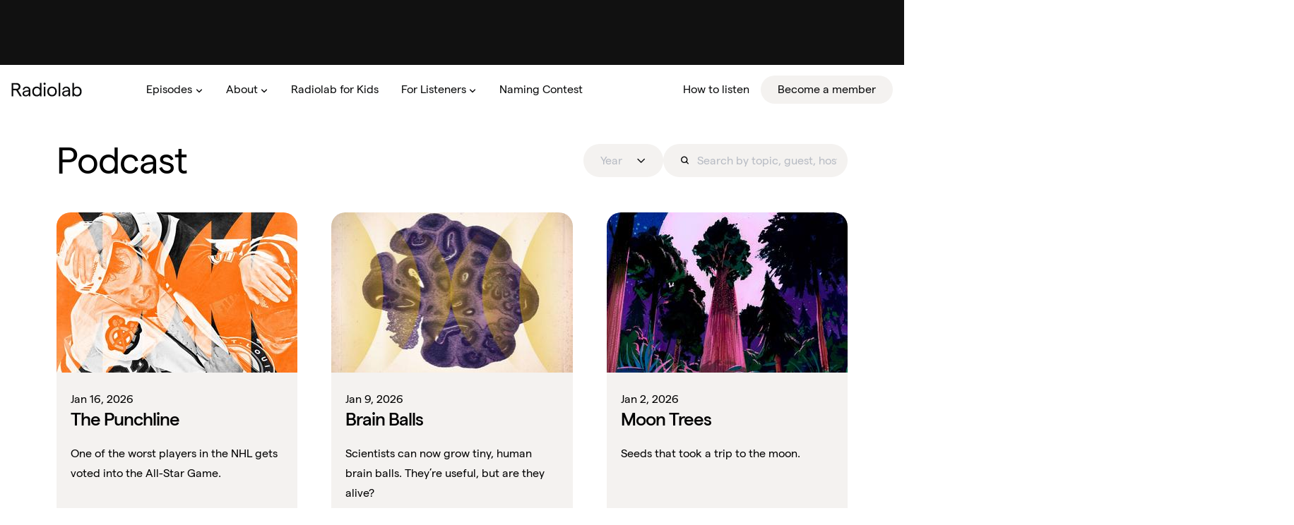

--- FILE ---
content_type: text/html;charset=utf-8
request_url: https://radiolab.org/podcast
body_size: 8925
content:
<!DOCTYPE html>
<html lang="en">
<head><meta charset="utf-8">
<title>Podcast | Radiolab | WNYC Studios</title>
<meta name="viewport" content="width=device-width, initial-scale=1">
<meta name="msapplication-TileColor" content="#f4f2f0">
<meta name="theme-color" content="#f4f2f0">
<link rel="icon" type="image/png" sizes="32x32" href="/favicon-32x32.png">
<link rel="icon" type="image/png" sizes="16x16" href="/favicon-16x16.png">
<link rel="apple-touch-icon" sizes="180x180" href="/apple-touch-icon.png">
<link rel="manifest" href="/site.webmanifest">
<link rel="mask-icon" href="/safari-pinned-tab.svg" color="#ff3904">
<link rel="preconnect" href="https://www.googletagmanager.com" crossorigin="">
<link rel="preconnect" href="https://www.google-analytics.com" crossorigin="">
<script src="https://www.googletagmanager.com/gtag/js?id=G-T0Q62GL5TY" async=""></script>
<script src="https://htlbid.com/v3/radiolab.com/htlbid.js" async=""></script>
<noscript><iframe src=&quot;https://www.googletagmanager.com/ns.html?id=GTM-WHDFZCBR&quot;
    height=&quot;0&quot; width=&quot;0&quot; style=&quot;display:none;visibility:hidden&quot;></iframe></noscript>
<link rel="canonical" href="https://radiolab.org/podcast">
<link rel="stylesheet" href="https://htlbid.com/v3/radiolab.com/htlbid.css" type="text/css">
<meta name="description" content="Investigating a strange world.">
<meta name="keywords" content="podcasts, npr, new york, WNYC Studios, arts, culture, classical, music, news, public, radio">
<meta name="og:site_name" content="Radiolab Podcasts | WNYC Studios">
<meta name="og:type" content="website">
<meta name="og:url" content="https://www.radiolab.org/podcast">
<meta name="og:description" content="Investigating a strange world.">
<meta name="og:image" content="https://radiolab.org/og-default-image.png">
<meta name="og:image:alt" content="Radiolab: Podcasts | WNYC Studios | Podcasts">
<meta name="og:image:width" content="1200">
<meta name="og:image:height" content="600">
<meta name="fb:app_id" content="151261804904925">
<meta name="fb:pages" content="224921207956535" data-detail="WNYC Studios">
<meta name="twitter:card" content="summary_large_image">
<meta name="twitter:site" content="@radiolab">
<meta name="twitter:description" content="Investigating a strange world.">
<meta name="twitter:image" content="https://radiolab.org/og-default-image.png">
<meta name="apple-itunes-app" content="app-id=152249110, affiliate-data=at=1010lSme&ct=radiolab">
<meta name="og:title" content="Podcast | Radiolab | WNYC Studios">
<meta name="twitter:title" content="Podcast | Radiolab | WNYC Studios"><link rel="modulepreload" as="script" crossorigin href="/_nuxt/entry.ea3c6143.js"><link rel="preload" as="style" href="/_nuxt/entry.11422936.css"><link rel="modulepreload" as="script" crossorigin href="/_nuxt/default.41d1eb86.js"><link rel="modulepreload" as="script" crossorigin href="/_nuxt/components.15056fae.js"><link rel="modulepreload" as="script" crossorigin href="/_nuxt/composables.9d68f250.js"><link rel="modulepreload" as="script" crossorigin href="/_nuxt/AudioPlayer.b68c37b7.js"><link rel="preload" as="style" href="/_nuxt/AudioPlayer.26c220f7.css"><link rel="modulepreload" as="script" crossorigin href="/_nuxt/VFlexibleLink.c540926f.js"><link rel="preload" as="style" href="/_nuxt/VFlexibleLink.f510cb4b.css"><link rel="modulepreload" as="script" crossorigin href="/_nuxt/rl-icon-stripes.9d3274bf.js"><link rel="modulepreload" as="script" crossorigin href="/_nuxt/NewsletterForm.831dae07.js"><link rel="preload" as="style" href="/_nuxt/NewsletterForm.1e25bef2.css"><link rel="modulepreload" as="script" crossorigin href="/_nuxt/axios.317d83f8.js"><link rel="modulepreload" as="script" crossorigin href="/_nuxt/VImageWithCaption.5056a5a5.js"><link rel="preload" as="style" href="/_nuxt/VImageWithCaption.fab2e5ef.css"><link rel="modulepreload" as="script" crossorigin href="/_nuxt/helpers.e6a1f655.js"><link rel="preload" as="style" href="/_nuxt/helpers.0a829686.css"><link rel="modulepreload" as="script" crossorigin href="/_nuxt/_commonjsHelpers.28e086c5.js"><link rel="modulepreload" as="script" crossorigin href="/_nuxt/index.fbc4ac55.js"><link rel="preload" as="style" href="/_nuxt/index.a3edb806.css"><link rel="modulepreload" as="script" crossorigin href="/_nuxt/PlaySelector.f3b1178c.js"><link rel="preload" as="style" href="/_nuxt/PlaySelector.bc7ffc1c.css"><link rel="modulepreload" as="script" crossorigin href="/_nuxt/Episodes.15f25735.js"><link rel="preload" as="style" href="/_nuxt/Episodes.ba34176d.css"><link rel="modulepreload" as="script" crossorigin href="/_nuxt/VCard.d2142eb2.js"><link rel="preload" as="style" href="/_nuxt/VCard.dd8620c8.css"><link rel="prefetch" as="image" type="image/png" href="/_nuxt/flags_responsive.c6b443c1.png"><link rel="prefetch" as="image" type="image/png" href="/_nuxt/color.473bc8ca.png"><link rel="prefetch" as="image" type="image/svg+xml" href="/_nuxt/primeicons.2ab98f70.svg"><link rel="prefetch" as="script" crossorigin href="/_nuxt/algoliasearch-lite.esm.browser.ea6daf91.js"><link rel="prefetch" as="script" crossorigin href="/_nuxt/algoliasearch.esm.browser.a2808ec6.js"><link rel="prefetch" as="script" crossorigin href="/_nuxt/recommend.esm.browser.9d10c9f2.js"><link rel="prefetch" as="style" href="/_nuxt/error-component.76ea8bf4.css"><link rel="prefetch" as="style" href="/_nuxt/CmsEditButton.9c3a8dc2.css"><link rel="prefetch" as="style" href="/_nuxt/colors.fc269734.css"><link rel="prefetch" as="script" crossorigin href="/_nuxt/error-component.f5f46edb.js"><link rel="prefetch" as="script" crossorigin href="/_nuxt/CmsEditButton.1b23d639.js"><link rel="prefetch" as="script" crossorigin href="/_nuxt/colors.module.4a080599.js"><link rel="prefetch" as="image" type="image/gif" href="/_nuxt/audioAnim.e7be31c7.gif"><link rel="stylesheet" href="/_nuxt/entry.11422936.css"><link rel="stylesheet" href="/_nuxt/AudioPlayer.26c220f7.css"><link rel="stylesheet" href="/_nuxt/VFlexibleLink.f510cb4b.css"><link rel="stylesheet" href="/_nuxt/NewsletterForm.1e25bef2.css"><link rel="stylesheet" href="/_nuxt/VImageWithCaption.fab2e5ef.css"><link rel="stylesheet" href="/_nuxt/helpers.0a829686.css"><link rel="stylesheet" href="/_nuxt/index.a3edb806.css"><link rel="stylesheet" href="/_nuxt/PlaySelector.bc7ffc1c.css"><link rel="stylesheet" href="/_nuxt/Episodes.ba34176d.css"><link rel="stylesheet" href="/_nuxt/VCard.dd8620c8.css"><style>.truncate{-webkit-line-clamp:1;-webkit-box-orient:vertical;background:inherit;display:-webkit-box;-webkit-hyphens:auto;hyphens:auto;overflow:hidden;position:relative;word-break:var(--word-break,"none")}.truncate:after{background:inherit;bottom:0;content:"";height:2ch;-webkit-mask-image:linear-gradient(270deg,#000,transparent);mask-image:linear-gradient(270deg,#000,transparent);pointer-events:none;position:absolute;right:0;transition:.2s;width:3em}.truncate.t2lines{-webkit-line-clamp:2}.truncate.t3lines{-webkit-line-clamp:3}.truncate.t4lines{-webkit-line-clamp:4}.truncate.t5lines{-webkit-line-clamp:5}.truncate.t6lines{-webkit-line-clamp:6}.truncate.t7lines{-webkit-line-clamp:7}:root{--header-height:70px;--player-height:100px;--header-z-index:900;--line-clamp:3}body{background:#fff}.thin-content-width{margin:0 auto;max-width:768px!important}.mosha__toast *{font-family:var(--font-family)!important}.mosha__toast .mosha__toast__content__text{font-weight:var(--font-weight-500)!important}.mosha__toast.default{background-color:var(--primary-color)!important}.mosha__toast.default *{color:var(--black100)!important}.mosha__toast.default .mosha__icon svg{fill:var(--blue-500)!important}.mosha__toast.default .mosha__toast__close-icon:before{color:var(--black100)}.mosha__toast.default .mosha__toast__close-icon:hover:before{color:var(--black100);opacity:.7}.p-paginator{border-color:transparent;color:var(--black100)}.p-paginator .p-paginator-element,.p-paginator .p-paginator-first,.p-paginator .p-paginator-last,.p-paginator .p-paginator-next,.p-paginator .p-paginator-prev{border-radius:50%!important}.p-paginator .p-paginator-element:hover,.p-paginator .p-paginator-first:hover,.p-paginator .p-paginator-last:hover,.p-paginator .p-paginator-next:hover,.p-paginator .p-paginator-prev:hover{background:rgba(var(--primary-color-rgb),.4)!important}.p-paginator .p-paginator-element.p-highlight,.p-paginator .p-paginator-first.p-highlight,.p-paginator .p-paginator-last.p-highlight,.p-paginator .p-paginator-next.p-highlight,.p-paginator .p-paginator-prev.p-highlight{background:var(--primary-color)!important;border-color:transparent!important;color:var(--black100)!important}section{align-items:center;display:flex;flex-direction:column;padding:0;width:100%}section .content{max-width:1366px;padding:2.5rem 1.5rem;width:100%}@media (max-width:991px){section .content{padding:2.5rem 1rem;width:100%}}section .content.max-width{max-width:1440px}section.head-color{margin-top:calc(var(--header-height)*-1);padding-top:calc(var(--header-height)*2);position:relative}@media (max-width:991px){section.head-color{margin-top:0;padding-top:0}}section.head-color.yellow:before{content:"";height:280px;left:0;position:absolute;top:0;transition:height calc(var(--transition-duration)*2);-webkit-transition:height calc(var(--transition-duration)*2);width:100%}@media (max-width:991px){section.head-color.yellow:before{height:130px}}@media (max-width:767px){section.head-color.yellow:before{height:162px}}@media (max-width:471px){section.head-color.yellow:before{height:210px}}section.head-color.yellow:before{background:var(--gold-500)}section.head-color.yellow:after{background:linear-gradient(180deg,#f5b80c 40%,#f2dada);filter:progid:DXImageTransform.Microsoft.gradient(startColorstr="#f5b80c",endColorstr="#f2dada",GradientType=0)}section.head-color.lightblue:before{background:var(--gold-500);content:"";height:280px;left:0;position:absolute;top:0;transition:height calc(var(--transition-duration)*2);-webkit-transition:height calc(var(--transition-duration)*2);width:100%}@media (max-width:991px){section.head-color.lightblue:before{height:130px}}@media (max-width:767px){section.head-color.lightblue:before{height:162px}}@media (max-width:471px){section.head-color.lightblue:before{height:210px}}section.head-color.lightblue:before{background:var(--lightblue-500)}section.head-color:after{background:linear-gradient(180deg,hsla(0,0%,100%,0) 68%,hsla(0,0%,100%,.46));border-radius:0 0 100% 100%;content:"";filter:progid:DXImageTransform.Microsoft.gradient(startColorstr="#00ffffff",endColorstr="#75ffffff",GradientType=0);height:700px;left:-6%;margin:auto;position:absolute;right:0;top:-448px;transition:height calc(var(--transition-duration)*2),top calc(var(--transition-duration)*2);-webkit-transition:height calc(var(--transition-duration)*2),top calc(var(--transition-duration)*2);width:112%}@media (max-width:991px){section.head-color:after{height:260px;top:-130px}}@media (max-width:767px){section.head-color:after{height:324px;top:-162px}}@media (max-width:471px){section.head-color:after{height:420px;top:-210px}}section.head-color .content{background:var(--white);border-radius:1rem 1rem 0 0;padding:3rem;width:90%;z-index:1}@media (max-width:991px){section.head-color .content{padding:2.5rem}}@media (max-width:767px){section.head-color .content{padding:1.5rem}}section.graphic-head{background-color:var(--redorange-500);background-image:url(/rl-icon-on-redorange.svg);background-position:50% 35%;background-repeat:no-repeat;background-size:540px;height:370px;margin-top:calc(var(--header-height)*-1)}@media (max-width:991px){section.graphic-head{height:270px}}section.graphic-head.lightorange{background-color:var(--lightorange-500)}.html-formatting h1{color:var(--text-color);font-size:var(--font-size-16);font-weight:var(--font-weight-500);letter-spacing:-1px;line-height:var(--font-size-16)}@media (max-width:767px){.html-formatting h1{font-size:var(--font-size-12);line-height:var(--font-size-12)}}.html-formatting a{color:var(--blue-500)}.html-formatting a:active,.html-formatting a:hover{color:var(--blue-300)}.html-formatting a:visited{color:var(--blue-500)}.html-formatting dl,.html-formatting p{-webkit-margin-before:1em;-webkit-margin-after:1em;margin-block-end:1em;margin-block-start:1em}.html-formatting strong{font-weight:var(--font-weight-500)}.html-formatting img{max-width:100%;position:relative}.html-formatting .button{align-items:center;background:var(--white100);border:2px solid transparent;border-radius:2rem;color:var(--black500);cursor:pointer;display:inline-flex;font-size:1rem;margin:0;overflow:hidden;padding:.5rem 1rem;position:relative;text-align:center;-webkit-user-select:none;-moz-user-select:none;user-select:none;vertical-align:bottom}.html-formatting iframe{max-width:560px;width:100%}.html-formatting .user-embedded-video div{height:0;overflow:hidden;padding-bottom:56.25%;position:relative}.html-formatting .user-embedded-video div iframe{height:100%;left:0;position:absolute;top:0;width:100%}.p-inputtext{padding-left:1.5rem}.p-inputtext.p-inputtext-lg{padding:.75rem 1.5rem}.p-button{font-weight:var(--font-weight-500)}.p-button .p-button-label{transition:all calc(var(--transition-duration)/3);-webkit-transition:all calc(var(--transition-duration)/3)}.p-button.p-button-sm{padding:2px 12px}.p-button.black{background-color:var(--black500);color:var(--primary-color)}.p-button.black:hover{background-color:var(--blue-500)}.p-button.blue{background:var(--blue-500);color:var(--primary-color)}.p-button:enabled:hover,.p-button:hover{background:var(--black500);border-color:transparent;color:var(--primary-color)}[data-style-mode=blue]{--link-button-color:var(--primary-light-color);--link-button-hover-color:var(--primary-light-color);--text-color:var(--white100);--text-color-secondary:var(--white300)}[data-style-mode=blue] .p-button:not(.p-button-text):not(.blue){color:var(--blue-500)}[data-style-mode=blue] .p-button:not(.p-button-text):not(.blue):hover{color:var(--primary-color)}[data-style-mode=blue] .p-inputtext{background-color:rgba(10,11,12,.1);border-color:transparent;color:var(--primary-color)}[data-style-mode=blue] .p-inputtext::-moz-placeholder{color:var(--white100);opacity:.4}[data-style-mode=blue] .p-inputtext::placeholder{color:var(--white100);opacity:.4}[data-style-mode=blue] .p-inputtext.p-invalid.p-component{border-color:var(--redorange-200)}[data-style-mode=blue] .p-error{color:var(--redorange-200)}[data-style-mode=blue] .newsletter-form .pi-spinner{color:var(--blue-500)}.caps-header{text-transform:uppercase}.p-skeleton{height:1rem;width:100%}.p-skeleton.transparent{background-color:hsla(0,0%,100%,.25)}.white100bg{background-color:var(--white100)}.radiolab-card.v-card{background:var(--white100);border-radius:20px;box-shadow:none;height:100%;overflow:hidden}.radiolab-card.v-card .card-details{display:flex;flex-direction:column;justify-content:space-between;padding:1.25rem;width:100%}.radiolab-card.v-card .card-details .card-eyebrow{line-height:var(--font-size-11)}.latest-episode .latest-episode-content .divider,.radiolab-card.v-card .card-slot .divider{background-color:var(--white);display:block;height:2px;margin-bottom:1rem;margin-left:-1.25rem;position:relative;width:calc(100% + 2.5rem)}.radiolab-card.v-card .card-subtitle{font-size:var(--font-size-5);line-height:30px;text-transform:uppercase}.radiolab-card.v-card .card-title-link .h2{-webkit-line-clamp:1;-webkit-box-orient:vertical;background:inherit;display:-webkit-box;font-size:var(--font-size-10);font-weight:var(--font-weight-500);-webkit-hyphens:auto;hyphens:auto;line-height:28px;margin-bottom:1rem;overflow:hidden;position:relative;word-break:var(--word-break,"none")}.radiolab-card.v-card .card-title-link .h2:after{background:inherit;bottom:0;content:"";height:2ch;-webkit-mask-image:linear-gradient(270deg,#000,transparent);mask-image:linear-gradient(270deg,#000,transparent);pointer-events:none;position:absolute;right:0;transition:.2s;width:3em}.radiolab-card.v-card .card-title-link .h2.t2lines{-webkit-line-clamp:2}.radiolab-card.v-card .card-title-link .h2.t3lines{-webkit-line-clamp:3}.radiolab-card.v-card .card-title-link .h2.t4lines{-webkit-line-clamp:4}.radiolab-card.v-card .card-title-link .h2.t5lines{-webkit-line-clamp:5}.radiolab-card.v-card .card-title-link .h2.t6lines{-webkit-line-clamp:6}.radiolab-card.v-card .card-title-link .h2.t7lines{-webkit-line-clamp:7}.radiolab-card.v-card .card-title-link .h2{-webkit-line-clamp:2}.radiolab-card.v-card .card-blurb{-webkit-line-clamp:1;-webkit-box-orient:vertical;background:inherit;color:var(--text-color);display:-webkit-box;font-family:var(--font-family);font-size:var(--font-size-6);font-weight:var(--font-weight-400);-webkit-hyphens:auto;hyphens:auto;line-height:var(--font-size-11);overflow:hidden;position:relative;word-break:var(--word-break,"none")}.radiolab-card.v-card .card-blurb:after{background:inherit;bottom:0;content:"";height:2ch;-webkit-mask-image:linear-gradient(270deg,#000,transparent);mask-image:linear-gradient(270deg,#000,transparent);pointer-events:none;position:absolute;right:0;transition:.2s;width:3em}.radiolab-card.v-card .card-blurb.t2lines{-webkit-line-clamp:2}.radiolab-card.v-card .card-blurb.t3lines{-webkit-line-clamp:3}.radiolab-card.v-card .card-blurb.t4lines{-webkit-line-clamp:4}.radiolab-card.v-card .card-blurb.t5lines{-webkit-line-clamp:5}.radiolab-card.v-card .card-blurb.t6lines{-webkit-line-clamp:6}.radiolab-card.v-card .card-blurb.t7lines{-webkit-line-clamp:7}.radiolab-card.v-card .card-blurb{-webkit-line-clamp:3}@media (min-width:769px){.radiolab-card.v-card .card-blurb{min-height:86.5px}}.radiolab-card.v-card .card-blurb h1{color:var(--text-color);font-size:var(--font-size-16);font-weight:var(--font-weight-500);letter-spacing:-1px;line-height:var(--font-size-16)}@media (max-width:767px){.radiolab-card.v-card .card-blurb h1{font-size:var(--font-size-12);line-height:var(--font-size-12)}}.radiolab-card.v-card .card-blurb a{color:var(--blue-500)}.radiolab-card.v-card .card-blurb a:active,.radiolab-card.v-card .card-blurb a:hover{color:var(--blue-300)}.radiolab-card.v-card .card-blurb a:visited{color:var(--blue-500)}.radiolab-card.v-card .card-blurb dl,.radiolab-card.v-card .card-blurb p{-webkit-margin-before:1em;-webkit-margin-after:1em;margin-block-end:1em;margin-block-start:1em}.radiolab-card.v-card .card-blurb strong{font-weight:var(--font-weight-500)}.radiolab-card.v-card .card-blurb img{max-width:100%;position:relative}.radiolab-card.v-card .card-blurb .button{align-items:center;background:var(--white100);border:2px solid transparent;border-radius:2rem;color:var(--black500);cursor:pointer;display:inline-flex;font-size:1rem;margin:0;overflow:hidden;padding:.5rem 1rem;position:relative;text-align:center;-webkit-user-select:none;-moz-user-select:none;user-select:none;vertical-align:bottom}.radiolab-card.v-card .card-blurb iframe{max-width:560px;width:100%}.radiolab-card.v-card .card-blurb .user-embedded-video div{height:0;overflow:hidden;padding-bottom:56.25%;position:relative}.radiolab-card.v-card .card-blurb .user-embedded-video div iframe{height:100%;left:0;position:absolute;top:0;width:100%}.radiolab-card.v-card .card-blurb *{font-size:var(--font-size-5);line-height:20px}.radiolab-card.v-card .card-blurb div:not(div:first-child),.radiolab-card.v-card .card-blurb p:not(p:first-child){display:none}@media (min-width:769px){.radiolab-card.v-card.team .card-blurb{min-height:60px}}.radiolab-card.v-card .radiolab-card-podcasts{align-content:flex-start;display:flex;font-size:var(--font-size-8);text-transform:uppercase}.radiolab-card.v-card .radiolab-card-podcasts svg{height:18px;margin-right:7px;width:18px}@media screen and (max-width:1180px){.p-menubar{position:relative}.p-menubar .p-menubar-button{border-radius:50%;color:#f6f4f2;display:flex;height:2rem;transition:background-color .2s,color .2s,box-shadow .2s;width:2rem}.p-menubar .p-menubar-button:hover{background:#fff;color:#f6f4f2}.p-menubar .p-menubar-button:focus{box-shadow:0 0 0 .2rem var(--blue-500);outline:0 none;outline-offset:0}.p-menubar .p-menubar-root-list{background:#fff;border:0;box-shadow:0 2px 4px -1px rgba(0,0,0,.2),0 4px 5px 0 rgba(0,0,0,.14),0 1px 10px 0 rgba(0,0,0,.12);display:none;padding:.25rem 0;position:absolute;width:100%}.p-menubar .p-menubar-root-list .p-menu-separator{border-top:1px solid #e5e9f0;margin:.25rem 0}.p-menubar .p-menubar-root-list .p-submenu-icon{font-size:.875rem}.p-menubar .p-menubar-root-list>.p-menuitem{position:static;width:100%}.p-menubar .p-menubar-root-list>.p-menuitem>.p-menuitem-link{border-radius:0;color:#0a0b0c;padding:.75rem 1rem;transition:none;-webkit-user-select:none;-moz-user-select:none;user-select:none}.p-menubar .p-menubar-root-list>.p-menuitem>.p-menuitem-link .p-menuitem-text{color:#0a0b0c}.p-menubar .p-menubar-root-list>.p-menuitem>.p-menuitem-link .p-menuitem-icon{color:#f6f4f2;margin-right:.5rem}.p-menubar .p-menubar-root-list>.p-menuitem>.p-menuitem-link .p-submenu-icon{color:#f6f4f2}.p-menubar .p-menubar-root-list>.p-menuitem>.p-menuitem-link:not(.p-disabled):hover{background:#fff}.p-menubar .p-menubar-root-list>.p-menuitem>.p-menuitem-link:not(.p-disabled):hover .p-menuitem-text{color:#0a0b0c}.p-menubar .p-menubar-root-list>.p-menuitem>.p-menuitem-link:not(.p-disabled):hover .p-menuitem-icon,.p-menubar .p-menubar-root-list>.p-menuitem>.p-menuitem-link:not(.p-disabled):hover .p-submenu-icon{color:#f6f4f2}.p-menubar .p-menubar-root-list>.p-menuitem>.p-menuitem-link:focus{box-shadow:inset 0 0 0 .15rem var(--blue-500);outline:0 none;outline-offset:0}.p-menubar .p-menubar-root-list>.p-menuitem>.p-menuitem-link>.p-submenu-icon{margin-left:auto;transition:transform .2s}.p-menubar .p-menubar-root-list>.p-menuitem.p-menuitem-active>.p-menuitem-link>.p-submenu-icon{transform:rotate(-180deg)}.p-menubar .p-menubar-root-list .p-submenu-list{border:0;box-shadow:none;position:static;width:100%}.p-menubar .p-menubar-root-list .p-submenu-list .p-submenu-icon{transform:rotate(90deg);transition:transform .2s}.p-menubar .p-menubar-root-list .p-submenu-list .p-menuitem-active>.p-menuitem-link>.p-submenu-icon{transform:rotate(-90deg)}.p-menubar .p-menubar-root-list .p-menuitem{position:static;width:100%}.p-menubar .p-menubar-root-list ul li a{padding-left:2.25rem}.p-menubar .p-menubar-root-list ul li ul li a{padding-left:3.75rem}.p-menubar .p-menubar-root-list ul li ul li ul li a{padding-left:5.25rem}.p-menubar .p-menubar-root-list ul li ul li ul li ul li a{padding-left:6.75rem}.p-menubar .p-menubar-root-list ul li ul li ul li ul li ul li a{padding-left:8.25rem}.p-menubar.p-menubar-mobile-active .p-menubar-root-list{display:flex;flex-direction:column;left:0;top:100%;z-index:1}}body,html{overflow-x:clip}.leaderboard-ad-wrapper{background:#111;padding:0;z-index:1}@media (max-width:767px){.leaderboard-ad-wrapper{min-height:50px;position:sticky;top:0;z-index:5000}}@media (min-width:768px){.leaderboard-ad-wrapper{min-height:92px;padding:1px 0;position:relative}}.leaderboard-ad-wrapper-inner{min-height:50px;min-width:300px}@media (min-width:768px){.leaderboard-ad-wrapper-inner{min-height:90px;min-width:728px}}.scrollSentinel{height:0}@media (max-width:767px){.scrollSentinel{position:absolute;top:0}}</style><style>.truncate{-webkit-line-clamp:1;-webkit-box-orient:vertical;background:inherit;display:-webkit-box;-webkit-hyphens:auto;hyphens:auto;overflow:hidden;position:relative;word-break:var(--word-break,"none")}.truncate:after{background:inherit;bottom:0;content:"";height:2ch;-webkit-mask-image:linear-gradient(270deg,#000,transparent);mask-image:linear-gradient(270deg,#000,transparent);pointer-events:none;position:absolute;right:0;transition:.2s;width:3em}.truncate.t2lines{-webkit-line-clamp:2}.truncate.t3lines{-webkit-line-clamp:3}.truncate.t4lines{-webkit-line-clamp:4}.truncate.t5lines{-webkit-line-clamp:5}.truncate.t6lines{-webkit-line-clamp:6}.truncate.t7lines{-webkit-line-clamp:7}:root{--header-height:70px;--player-height:100px;--header-z-index:900;--line-clamp:3}body{background:#fff}.thin-content-width{margin:0 auto;max-width:768px!important}.mosha__toast *{font-family:var(--font-family)!important}.mosha__toast .mosha__toast__content__text{font-weight:var(--font-weight-500)!important}.mosha__toast.default{background-color:var(--primary-color)!important}.mosha__toast.default *{color:var(--black100)!important}.mosha__toast.default .mosha__icon svg{fill:var(--blue-500)!important}.mosha__toast.default .mosha__toast__close-icon:before{color:var(--black100)}.mosha__toast.default .mosha__toast__close-icon:hover:before{color:var(--black100);opacity:.7}.p-paginator{border-color:transparent;color:var(--black100)}.p-paginator .p-paginator-element,.p-paginator .p-paginator-first,.p-paginator .p-paginator-last,.p-paginator .p-paginator-next,.p-paginator .p-paginator-prev{border-radius:50%!important}.p-paginator .p-paginator-element:hover,.p-paginator .p-paginator-first:hover,.p-paginator .p-paginator-last:hover,.p-paginator .p-paginator-next:hover,.p-paginator .p-paginator-prev:hover{background:rgba(var(--primary-color-rgb),.4)!important}.p-paginator .p-paginator-element.p-highlight,.p-paginator .p-paginator-first.p-highlight,.p-paginator .p-paginator-last.p-highlight,.p-paginator .p-paginator-next.p-highlight,.p-paginator .p-paginator-prev.p-highlight{background:var(--primary-color)!important;border-color:transparent!important;color:var(--black100)!important}section{align-items:center;display:flex;flex-direction:column;padding:0;width:100%}section .content{max-width:1366px;padding:2.5rem 1.5rem;width:100%}@media (max-width:991px){section .content{padding:2.5rem 1rem;width:100%}}section .content.max-width{max-width:1440px}section.head-color{margin-top:calc(var(--header-height)*-1);padding-top:calc(var(--header-height)*2);position:relative}@media (max-width:991px){section.head-color{margin-top:0;padding-top:0}}section.head-color.yellow:before{content:"";height:280px;left:0;position:absolute;top:0;transition:height calc(var(--transition-duration)*2);-webkit-transition:height calc(var(--transition-duration)*2);width:100%}@media (max-width:991px){section.head-color.yellow:before{height:130px}}@media (max-width:767px){section.head-color.yellow:before{height:162px}}@media (max-width:471px){section.head-color.yellow:before{height:210px}}section.head-color.yellow:before{background:var(--gold-500)}section.head-color.yellow:after{background:linear-gradient(180deg,#f5b80c 40%,#f2dada);filter:progid:DXImageTransform.Microsoft.gradient(startColorstr="#f5b80c",endColorstr="#f2dada",GradientType=0)}section.head-color.lightblue:before{background:var(--gold-500);content:"";height:280px;left:0;position:absolute;top:0;transition:height calc(var(--transition-duration)*2);-webkit-transition:height calc(var(--transition-duration)*2);width:100%}@media (max-width:991px){section.head-color.lightblue:before{height:130px}}@media (max-width:767px){section.head-color.lightblue:before{height:162px}}@media (max-width:471px){section.head-color.lightblue:before{height:210px}}section.head-color.lightblue:before{background:var(--lightblue-500)}section.head-color:after{background:linear-gradient(180deg,hsla(0,0%,100%,0) 68%,hsla(0,0%,100%,.46));border-radius:0 0 100% 100%;content:"";filter:progid:DXImageTransform.Microsoft.gradient(startColorstr="#00ffffff",endColorstr="#75ffffff",GradientType=0);height:700px;left:-6%;margin:auto;position:absolute;right:0;top:-448px;transition:height calc(var(--transition-duration)*2),top calc(var(--transition-duration)*2);-webkit-transition:height calc(var(--transition-duration)*2),top calc(var(--transition-duration)*2);width:112%}@media (max-width:991px){section.head-color:after{height:260px;top:-130px}}@media (max-width:767px){section.head-color:after{height:324px;top:-162px}}@media (max-width:471px){section.head-color:after{height:420px;top:-210px}}section.head-color .content{background:var(--white);border-radius:1rem 1rem 0 0;padding:3rem;width:90%;z-index:1}@media (max-width:991px){section.head-color .content{padding:2.5rem}}@media (max-width:767px){section.head-color .content{padding:1.5rem}}section.graphic-head{background-color:var(--redorange-500);background-image:url(/rl-icon-on-redorange.svg);background-position:50% 35%;background-repeat:no-repeat;background-size:540px;height:370px;margin-top:calc(var(--header-height)*-1)}@media (max-width:991px){section.graphic-head{height:270px}}section.graphic-head.lightorange{background-color:var(--lightorange-500)}.html-formatting h1{color:var(--text-color);font-size:var(--font-size-16);font-weight:var(--font-weight-500);letter-spacing:-1px;line-height:var(--font-size-16)}@media (max-width:767px){.html-formatting h1{font-size:var(--font-size-12);line-height:var(--font-size-12)}}.html-formatting a{color:var(--blue-500)}.html-formatting a:active,.html-formatting a:hover{color:var(--blue-300)}.html-formatting a:visited{color:var(--blue-500)}.html-formatting dl,.html-formatting p{-webkit-margin-before:1em;-webkit-margin-after:1em;margin-block-end:1em;margin-block-start:1em}.html-formatting strong{font-weight:var(--font-weight-500)}.html-formatting img{max-width:100%;position:relative}.html-formatting .button{align-items:center;background:var(--white100);border:2px solid transparent;border-radius:2rem;color:var(--black500);cursor:pointer;display:inline-flex;font-size:1rem;margin:0;overflow:hidden;padding:.5rem 1rem;position:relative;text-align:center;-webkit-user-select:none;-moz-user-select:none;user-select:none;vertical-align:bottom}.html-formatting iframe{max-width:560px;width:100%}.html-formatting .user-embedded-video div{height:0;overflow:hidden;padding-bottom:56.25%;position:relative}.html-formatting .user-embedded-video div iframe{height:100%;left:0;position:absolute;top:0;width:100%}.p-inputtext{padding-left:1.5rem}.p-inputtext.p-inputtext-lg{padding:.75rem 1.5rem}.p-button{font-weight:var(--font-weight-500)}.p-button .p-button-label{transition:all calc(var(--transition-duration)/3);-webkit-transition:all calc(var(--transition-duration)/3)}.p-button.p-button-sm{padding:2px 12px}.p-button.black{background-color:var(--black500);color:var(--primary-color)}.p-button.black:hover{background-color:var(--blue-500)}.p-button.blue{background:var(--blue-500);color:var(--primary-color)}.p-button:enabled:hover,.p-button:hover{background:var(--black500);border-color:transparent;color:var(--primary-color)}[data-style-mode=blue]{--link-button-color:var(--primary-light-color);--link-button-hover-color:var(--primary-light-color);--text-color:var(--white100);--text-color-secondary:var(--white300)}[data-style-mode=blue] .p-button:not(.p-button-text):not(.blue){color:var(--blue-500)}[data-style-mode=blue] .p-button:not(.p-button-text):not(.blue):hover{color:var(--primary-color)}[data-style-mode=blue] .p-inputtext{background-color:rgba(10,11,12,.1);border-color:transparent;color:var(--primary-color)}[data-style-mode=blue] .p-inputtext::-moz-placeholder{color:var(--white100);opacity:.4}[data-style-mode=blue] .p-inputtext::placeholder{color:var(--white100);opacity:.4}[data-style-mode=blue] .p-inputtext.p-invalid.p-component{border-color:var(--redorange-200)}[data-style-mode=blue] .p-error{color:var(--redorange-200)}[data-style-mode=blue] .newsletter-form .pi-spinner{color:var(--blue-500)}.caps-header{text-transform:uppercase}.p-skeleton{height:1rem;width:100%}.p-skeleton.transparent{background-color:hsla(0,0%,100%,.25)}.white100bg{background-color:var(--white100)}.radiolab-card.v-card{background:var(--white100);border-radius:20px;box-shadow:none;height:100%;overflow:hidden}.radiolab-card.v-card .card-details{display:flex;flex-direction:column;justify-content:space-between;padding:1.25rem;width:100%}.radiolab-card.v-card .card-details .card-eyebrow{line-height:var(--font-size-11)}.latest-episode .latest-episode-content .divider,.radiolab-card.v-card .card-slot .divider{background-color:var(--white);display:block;height:2px;margin-bottom:1rem;margin-left:-1.25rem;position:relative;width:calc(100% + 2.5rem)}.radiolab-card.v-card .card-subtitle{font-size:var(--font-size-5);line-height:30px;text-transform:uppercase}.radiolab-card.v-card .card-title-link .h2{-webkit-line-clamp:1;-webkit-box-orient:vertical;background:inherit;display:-webkit-box;font-size:var(--font-size-10);font-weight:var(--font-weight-500);-webkit-hyphens:auto;hyphens:auto;line-height:28px;margin-bottom:1rem;overflow:hidden;position:relative;word-break:var(--word-break,"none")}.radiolab-card.v-card .card-title-link .h2:after{background:inherit;bottom:0;content:"";height:2ch;-webkit-mask-image:linear-gradient(270deg,#000,transparent);mask-image:linear-gradient(270deg,#000,transparent);pointer-events:none;position:absolute;right:0;transition:.2s;width:3em}.radiolab-card.v-card .card-title-link .h2.t2lines{-webkit-line-clamp:2}.radiolab-card.v-card .card-title-link .h2.t3lines{-webkit-line-clamp:3}.radiolab-card.v-card .card-title-link .h2.t4lines{-webkit-line-clamp:4}.radiolab-card.v-card .card-title-link .h2.t5lines{-webkit-line-clamp:5}.radiolab-card.v-card .card-title-link .h2.t6lines{-webkit-line-clamp:6}.radiolab-card.v-card .card-title-link .h2.t7lines{-webkit-line-clamp:7}.radiolab-card.v-card .card-title-link .h2{-webkit-line-clamp:2}.radiolab-card.v-card .card-blurb{-webkit-line-clamp:1;-webkit-box-orient:vertical;background:inherit;color:var(--text-color);display:-webkit-box;font-family:var(--font-family);font-size:var(--font-size-6);font-weight:var(--font-weight-400);-webkit-hyphens:auto;hyphens:auto;line-height:var(--font-size-11);overflow:hidden;position:relative;word-break:var(--word-break,"none")}.radiolab-card.v-card .card-blurb:after{background:inherit;bottom:0;content:"";height:2ch;-webkit-mask-image:linear-gradient(270deg,#000,transparent);mask-image:linear-gradient(270deg,#000,transparent);pointer-events:none;position:absolute;right:0;transition:.2s;width:3em}.radiolab-card.v-card .card-blurb.t2lines{-webkit-line-clamp:2}.radiolab-card.v-card .card-blurb.t3lines{-webkit-line-clamp:3}.radiolab-card.v-card .card-blurb.t4lines{-webkit-line-clamp:4}.radiolab-card.v-card .card-blurb.t5lines{-webkit-line-clamp:5}.radiolab-card.v-card .card-blurb.t6lines{-webkit-line-clamp:6}.radiolab-card.v-card .card-blurb.t7lines{-webkit-line-clamp:7}.radiolab-card.v-card .card-blurb{-webkit-line-clamp:3}@media (min-width:769px){.radiolab-card.v-card .card-blurb{min-height:86.5px}}.radiolab-card.v-card .card-blurb h1{color:var(--text-color);font-size:var(--font-size-16);font-weight:var(--font-weight-500);letter-spacing:-1px;line-height:var(--font-size-16)}@media (max-width:767px){.radiolab-card.v-card .card-blurb h1{font-size:var(--font-size-12);line-height:var(--font-size-12)}}.radiolab-card.v-card .card-blurb a{color:var(--blue-500)}.radiolab-card.v-card .card-blurb a:active,.radiolab-card.v-card .card-blurb a:hover{color:var(--blue-300)}.radiolab-card.v-card .card-blurb a:visited{color:var(--blue-500)}.radiolab-card.v-card .card-blurb dl,.radiolab-card.v-card .card-blurb p{-webkit-margin-before:1em;-webkit-margin-after:1em;margin-block-end:1em;margin-block-start:1em}.radiolab-card.v-card .card-blurb strong{font-weight:var(--font-weight-500)}.radiolab-card.v-card .card-blurb img{max-width:100%;position:relative}.radiolab-card.v-card .card-blurb .button{align-items:center;background:var(--white100);border:2px solid transparent;border-radius:2rem;color:var(--black500);cursor:pointer;display:inline-flex;font-size:1rem;margin:0;overflow:hidden;padding:.5rem 1rem;position:relative;text-align:center;-webkit-user-select:none;-moz-user-select:none;user-select:none;vertical-align:bottom}.radiolab-card.v-card .card-blurb iframe{max-width:560px;width:100%}.radiolab-card.v-card .card-blurb .user-embedded-video div{height:0;overflow:hidden;padding-bottom:56.25%;position:relative}.radiolab-card.v-card .card-blurb .user-embedded-video div iframe{height:100%;left:0;position:absolute;top:0;width:100%}.radiolab-card.v-card .card-blurb *{font-size:var(--font-size-5);line-height:20px}.radiolab-card.v-card .card-blurb div:not(div:first-child),.radiolab-card.v-card .card-blurb p:not(p:first-child){display:none}@media (min-width:769px){.radiolab-card.v-card.team .card-blurb{min-height:60px}}.radiolab-card.v-card .radiolab-card-podcasts{align-content:flex-start;display:flex;font-size:var(--font-size-8);text-transform:uppercase}.radiolab-card.v-card .radiolab-card-podcasts svg{height:18px;margin-right:7px;width:18px}@media screen and (max-width:1180px){.p-menubar{position:relative}.p-menubar .p-menubar-button{border-radius:50%;color:#f6f4f2;display:flex;height:2rem;transition:background-color .2s,color .2s,box-shadow .2s;width:2rem}.p-menubar .p-menubar-button:hover{background:#fff;color:#f6f4f2}.p-menubar .p-menubar-button:focus{box-shadow:0 0 0 .2rem var(--blue-500);outline:0 none;outline-offset:0}.p-menubar .p-menubar-root-list{background:#fff;border:0;box-shadow:0 2px 4px -1px rgba(0,0,0,.2),0 4px 5px 0 rgba(0,0,0,.14),0 1px 10px 0 rgba(0,0,0,.12);display:none;padding:.25rem 0;position:absolute;width:100%}.p-menubar .p-menubar-root-list .p-menu-separator{border-top:1px solid #e5e9f0;margin:.25rem 0}.p-menubar .p-menubar-root-list .p-submenu-icon{font-size:.875rem}.p-menubar .p-menubar-root-list>.p-menuitem{position:static;width:100%}.p-menubar .p-menubar-root-list>.p-menuitem>.p-menuitem-link{border-radius:0;color:#0a0b0c;padding:.75rem 1rem;transition:none;-webkit-user-select:none;-moz-user-select:none;user-select:none}.p-menubar .p-menubar-root-list>.p-menuitem>.p-menuitem-link .p-menuitem-text{color:#0a0b0c}.p-menubar .p-menubar-root-list>.p-menuitem>.p-menuitem-link .p-menuitem-icon{color:#f6f4f2;margin-right:.5rem}.p-menubar .p-menubar-root-list>.p-menuitem>.p-menuitem-link .p-submenu-icon{color:#f6f4f2}.p-menubar .p-menubar-root-list>.p-menuitem>.p-menuitem-link:not(.p-disabled):hover{background:#fff}.p-menubar .p-menubar-root-list>.p-menuitem>.p-menuitem-link:not(.p-disabled):hover .p-menuitem-text{color:#0a0b0c}.p-menubar .p-menubar-root-list>.p-menuitem>.p-menuitem-link:not(.p-disabled):hover .p-menuitem-icon,.p-menubar .p-menubar-root-list>.p-menuitem>.p-menuitem-link:not(.p-disabled):hover .p-submenu-icon{color:#f6f4f2}.p-menubar .p-menubar-root-list>.p-menuitem>.p-menuitem-link:focus{box-shadow:inset 0 0 0 .15rem var(--blue-500);outline:0 none;outline-offset:0}.p-menubar .p-menubar-root-list>.p-menuitem>.p-menuitem-link>.p-submenu-icon{margin-left:auto;transition:transform .2s}.p-menubar .p-menubar-root-list>.p-menuitem.p-menuitem-active>.p-menuitem-link>.p-submenu-icon{transform:rotate(-180deg)}.p-menubar .p-menubar-root-list .p-submenu-list{border:0;box-shadow:none;position:static;width:100%}.p-menubar .p-menubar-root-list .p-submenu-list .p-submenu-icon{transform:rotate(90deg);transition:transform .2s}.p-menubar .p-menubar-root-list .p-submenu-list .p-menuitem-active>.p-menuitem-link>.p-submenu-icon{transform:rotate(-90deg)}.p-menubar .p-menubar-root-list .p-menuitem{position:static;width:100%}.p-menubar .p-menubar-root-list ul li a{padding-left:2.25rem}.p-menubar .p-menubar-root-list ul li ul li a{padding-left:3.75rem}.p-menubar .p-menubar-root-list ul li ul li ul li a{padding-left:5.25rem}.p-menubar .p-menubar-root-list ul li ul li ul li ul li a{padding-left:6.75rem}.p-menubar .p-menubar-root-list ul li ul li ul li ul li ul li a{padding-left:8.25rem}.p-menubar.p-menubar-mobile-active .p-menubar-root-list{display:flex;flex-direction:column;left:0;top:100%;z-index:1}}.title-with-search{align-items:center;display:flex;flex-direction:row;gap:1rem;justify-content:space-between}@media (max-width:991px){.title-with-search{align-items:flex-start;flex-direction:column}}.title-with-search .search-field{width:285px}@media (max-width:991px){.title-with-search .search-field{max-width:100%;width:100%}}</style><style>.truncate{-webkit-line-clamp:1;-webkit-box-orient:vertical;background:inherit;display:-webkit-box;-webkit-hyphens:auto;hyphens:auto;overflow:hidden;position:relative;word-break:var(--word-break,"none")}.truncate:after{background:inherit;bottom:0;content:"";height:2ch;-webkit-mask-image:linear-gradient(270deg,#000,transparent);mask-image:linear-gradient(270deg,#000,transparent);pointer-events:none;position:absolute;right:0;transition:.2s;width:3em}.truncate.t2lines{-webkit-line-clamp:2}.truncate.t3lines{-webkit-line-clamp:3}.truncate.t4lines{-webkit-line-clamp:4}.truncate.t5lines{-webkit-line-clamp:5}.truncate.t6lines{-webkit-line-clamp:6}.truncate.t7lines{-webkit-line-clamp:7}:root{--header-height:70px;--player-height:100px;--header-z-index:900;--line-clamp:3}body{background:#fff}.thin-content-width{margin:0 auto;max-width:768px!important}.mosha__toast *{font-family:var(--font-family)!important}.mosha__toast .mosha__toast__content__text{font-weight:var(--font-weight-500)!important}.mosha__toast.default{background-color:var(--primary-color)!important}.mosha__toast.default *{color:var(--black100)!important}.mosha__toast.default .mosha__icon svg{fill:var(--blue-500)!important}.mosha__toast.default .mosha__toast__close-icon:before{color:var(--black100)}.mosha__toast.default .mosha__toast__close-icon:hover:before{color:var(--black100);opacity:.7}.p-paginator{border-color:transparent;color:var(--black100)}.p-paginator .p-paginator-element,.p-paginator .p-paginator-first,.p-paginator .p-paginator-last,.p-paginator .p-paginator-next,.p-paginator .p-paginator-prev{border-radius:50%!important}.p-paginator .p-paginator-element:hover,.p-paginator .p-paginator-first:hover,.p-paginator .p-paginator-last:hover,.p-paginator .p-paginator-next:hover,.p-paginator .p-paginator-prev:hover{background:rgba(var(--primary-color-rgb),.4)!important}.p-paginator .p-paginator-element.p-highlight,.p-paginator .p-paginator-first.p-highlight,.p-paginator .p-paginator-last.p-highlight,.p-paginator .p-paginator-next.p-highlight,.p-paginator .p-paginator-prev.p-highlight{background:var(--primary-color)!important;border-color:transparent!important;color:var(--black100)!important}section{align-items:center;display:flex;flex-direction:column;padding:0;width:100%}section .content{max-width:1366px;padding:2.5rem 1.5rem;width:100%}@media (max-width:991px){section .content{padding:2.5rem 1rem;width:100%}}section .content.max-width{max-width:1440px}section.head-color{margin-top:calc(var(--header-height)*-1);padding-top:calc(var(--header-height)*2);position:relative}@media (max-width:991px){section.head-color{margin-top:0;padding-top:0}}section.head-color.yellow:before{content:"";height:280px;left:0;position:absolute;top:0;transition:height calc(var(--transition-duration)*2);-webkit-transition:height calc(var(--transition-duration)*2);width:100%}@media (max-width:991px){section.head-color.yellow:before{height:130px}}@media (max-width:767px){section.head-color.yellow:before{height:162px}}@media (max-width:471px){section.head-color.yellow:before{height:210px}}section.head-color.yellow:before{background:var(--gold-500)}section.head-color.yellow:after{background:linear-gradient(180deg,#f5b80c 40%,#f2dada);filter:progid:DXImageTransform.Microsoft.gradient(startColorstr="#f5b80c",endColorstr="#f2dada",GradientType=0)}section.head-color.lightblue:before{background:var(--gold-500);content:"";height:280px;left:0;position:absolute;top:0;transition:height calc(var(--transition-duration)*2);-webkit-transition:height calc(var(--transition-duration)*2);width:100%}@media (max-width:991px){section.head-color.lightblue:before{height:130px}}@media (max-width:767px){section.head-color.lightblue:before{height:162px}}@media (max-width:471px){section.head-color.lightblue:before{height:210px}}section.head-color.lightblue:before{background:var(--lightblue-500)}section.head-color:after{background:linear-gradient(180deg,hsla(0,0%,100%,0) 68%,hsla(0,0%,100%,.46));border-radius:0 0 100% 100%;content:"";filter:progid:DXImageTransform.Microsoft.gradient(startColorstr="#00ffffff",endColorstr="#75ffffff",GradientType=0);height:700px;left:-6%;margin:auto;position:absolute;right:0;top:-448px;transition:height calc(var(--transition-duration)*2),top calc(var(--transition-duration)*2);-webkit-transition:height calc(var(--transition-duration)*2),top calc(var(--transition-duration)*2);width:112%}@media (max-width:991px){section.head-color:after{height:260px;top:-130px}}@media (max-width:767px){section.head-color:after{height:324px;top:-162px}}@media (max-width:471px){section.head-color:after{height:420px;top:-210px}}section.head-color .content{background:var(--white);border-radius:1rem 1rem 0 0;padding:3rem;width:90%;z-index:1}@media (max-width:991px){section.head-color .content{padding:2.5rem}}@media (max-width:767px){section.head-color .content{padding:1.5rem}}section.graphic-head{background-color:var(--redorange-500);background-image:url(/rl-icon-on-redorange.svg);background-position:50% 35%;background-repeat:no-repeat;background-size:540px;height:370px;margin-top:calc(var(--header-height)*-1)}@media (max-width:991px){section.graphic-head{height:270px}}section.graphic-head.lightorange{background-color:var(--lightorange-500)}.html-formatting h1{color:var(--text-color);font-size:var(--font-size-16);font-weight:var(--font-weight-500);letter-spacing:-1px;line-height:var(--font-size-16)}@media (max-width:767px){.html-formatting h1{font-size:var(--font-size-12);line-height:var(--font-size-12)}}.html-formatting a{color:var(--blue-500)}.html-formatting a:active,.html-formatting a:hover{color:var(--blue-300)}.html-formatting a:visited{color:var(--blue-500)}.html-formatting dl,.html-formatting p{-webkit-margin-before:1em;-webkit-margin-after:1em;margin-block-end:1em;margin-block-start:1em}.html-formatting strong{font-weight:var(--font-weight-500)}.html-formatting img{max-width:100%;position:relative}.html-formatting .button{align-items:center;background:var(--white100);border:2px solid transparent;border-radius:2rem;color:var(--black500);cursor:pointer;display:inline-flex;font-size:1rem;margin:0;overflow:hidden;padding:.5rem 1rem;position:relative;text-align:center;-webkit-user-select:none;-moz-user-select:none;user-select:none;vertical-align:bottom}.html-formatting iframe{max-width:560px;width:100%}.html-formatting .user-embedded-video div{height:0;overflow:hidden;padding-bottom:56.25%;position:relative}.html-formatting .user-embedded-video div iframe{height:100%;left:0;position:absolute;top:0;width:100%}.p-inputtext{padding-left:1.5rem}.p-inputtext.p-inputtext-lg{padding:.75rem 1.5rem}.p-button{font-weight:var(--font-weight-500)}.p-button .p-button-label{transition:all calc(var(--transition-duration)/3);-webkit-transition:all calc(var(--transition-duration)/3)}.p-button.p-button-sm{padding:2px 12px}.p-button.black{background-color:var(--black500);color:var(--primary-color)}.p-button.black:hover{background-color:var(--blue-500)}.p-button.blue{background:var(--blue-500);color:var(--primary-color)}.p-button:enabled:hover,.p-button:hover{background:var(--black500);border-color:transparent;color:var(--primary-color)}[data-style-mode=blue]{--link-button-color:var(--primary-light-color);--link-button-hover-color:var(--primary-light-color);--text-color:var(--white100);--text-color-secondary:var(--white300)}[data-style-mode=blue] .p-button:not(.p-button-text):not(.blue){color:var(--blue-500)}[data-style-mode=blue] .p-button:not(.p-button-text):not(.blue):hover{color:var(--primary-color)}[data-style-mode=blue] .p-inputtext{background-color:rgba(10,11,12,.1);border-color:transparent;color:var(--primary-color)}[data-style-mode=blue] .p-inputtext::-moz-placeholder{color:var(--white100);opacity:.4}[data-style-mode=blue] .p-inputtext::placeholder{color:var(--white100);opacity:.4}[data-style-mode=blue] .p-inputtext.p-invalid.p-component{border-color:var(--redorange-200)}[data-style-mode=blue] .p-error{color:var(--redorange-200)}[data-style-mode=blue] .newsletter-form .pi-spinner{color:var(--blue-500)}.caps-header{text-transform:uppercase}.p-skeleton{height:1rem;width:100%}.p-skeleton.transparent{background-color:hsla(0,0%,100%,.25)}.white100bg{background-color:var(--white100)}.radiolab-card.v-card{background:var(--white100);border-radius:20px;box-shadow:none;height:100%;overflow:hidden}.radiolab-card.v-card .card-details{display:flex;flex-direction:column;justify-content:space-between;padding:1.25rem;width:100%}.radiolab-card.v-card .card-details .card-eyebrow{line-height:var(--font-size-11)}.latest-episode .latest-episode-content .divider,.radiolab-card.v-card .card-slot .divider{background-color:var(--white);display:block;height:2px;margin-bottom:1rem;margin-left:-1.25rem;position:relative;width:calc(100% + 2.5rem)}.radiolab-card.v-card .card-subtitle{font-size:var(--font-size-5);line-height:30px;text-transform:uppercase}.radiolab-card.v-card .card-title-link .h2{-webkit-line-clamp:1;-webkit-box-orient:vertical;background:inherit;display:-webkit-box;font-size:var(--font-size-10);font-weight:var(--font-weight-500);-webkit-hyphens:auto;hyphens:auto;line-height:28px;margin-bottom:1rem;overflow:hidden;position:relative;word-break:var(--word-break,"none")}.radiolab-card.v-card .card-title-link .h2:after{background:inherit;bottom:0;content:"";height:2ch;-webkit-mask-image:linear-gradient(270deg,#000,transparent);mask-image:linear-gradient(270deg,#000,transparent);pointer-events:none;position:absolute;right:0;transition:.2s;width:3em}.radiolab-card.v-card .card-title-link .h2.t2lines{-webkit-line-clamp:2}.radiolab-card.v-card .card-title-link .h2.t3lines{-webkit-line-clamp:3}.radiolab-card.v-card .card-title-link .h2.t4lines{-webkit-line-clamp:4}.radiolab-card.v-card .card-title-link .h2.t5lines{-webkit-line-clamp:5}.radiolab-card.v-card .card-title-link .h2.t6lines{-webkit-line-clamp:6}.radiolab-card.v-card .card-title-link .h2.t7lines{-webkit-line-clamp:7}.radiolab-card.v-card .card-title-link .h2{-webkit-line-clamp:2}.radiolab-card.v-card .card-blurb{-webkit-line-clamp:1;-webkit-box-orient:vertical;background:inherit;color:var(--text-color);display:-webkit-box;font-family:var(--font-family);font-size:var(--font-size-6);font-weight:var(--font-weight-400);-webkit-hyphens:auto;hyphens:auto;line-height:var(--font-size-11);overflow:hidden;position:relative;word-break:var(--word-break,"none")}.radiolab-card.v-card .card-blurb:after{background:inherit;bottom:0;content:"";height:2ch;-webkit-mask-image:linear-gradient(270deg,#000,transparent);mask-image:linear-gradient(270deg,#000,transparent);pointer-events:none;position:absolute;right:0;transition:.2s;width:3em}.radiolab-card.v-card .card-blurb.t2lines{-webkit-line-clamp:2}.radiolab-card.v-card .card-blurb.t3lines{-webkit-line-clamp:3}.radiolab-card.v-card .card-blurb.t4lines{-webkit-line-clamp:4}.radiolab-card.v-card .card-blurb.t5lines{-webkit-line-clamp:5}.radiolab-card.v-card .card-blurb.t6lines{-webkit-line-clamp:6}.radiolab-card.v-card .card-blurb.t7lines{-webkit-line-clamp:7}.radiolab-card.v-card .card-blurb{-webkit-line-clamp:3}@media (min-width:769px){.radiolab-card.v-card .card-blurb{min-height:86.5px}}.radiolab-card.v-card .card-blurb h1{color:var(--text-color);font-size:var(--font-size-16);font-weight:var(--font-weight-500);letter-spacing:-1px;line-height:var(--font-size-16)}@media (max-width:767px){.radiolab-card.v-card .card-blurb h1{font-size:var(--font-size-12);line-height:var(--font-size-12)}}.radiolab-card.v-card .card-blurb a{color:var(--blue-500)}.radiolab-card.v-card .card-blurb a:active,.radiolab-card.v-card .card-blurb a:hover{color:var(--blue-300)}.radiolab-card.v-card .card-blurb a:visited{color:var(--blue-500)}.radiolab-card.v-card .card-blurb dl,.radiolab-card.v-card .card-blurb p{-webkit-margin-before:1em;-webkit-margin-after:1em;margin-block-end:1em;margin-block-start:1em}.radiolab-card.v-card .card-blurb strong{font-weight:var(--font-weight-500)}.radiolab-card.v-card .card-blurb img{max-width:100%;position:relative}.radiolab-card.v-card .card-blurb .button{align-items:center;background:var(--white100);border:2px solid transparent;border-radius:2rem;color:var(--black500);cursor:pointer;display:inline-flex;font-size:1rem;margin:0;overflow:hidden;padding:.5rem 1rem;position:relative;text-align:center;-webkit-user-select:none;-moz-user-select:none;user-select:none;vertical-align:bottom}.radiolab-card.v-card .card-blurb iframe{max-width:560px;width:100%}.radiolab-card.v-card .card-blurb .user-embedded-video div{height:0;overflow:hidden;padding-bottom:56.25%;position:relative}.radiolab-card.v-card .card-blurb .user-embedded-video div iframe{height:100%;left:0;position:absolute;top:0;width:100%}.radiolab-card.v-card .card-blurb *{font-size:var(--font-size-5);line-height:20px}.radiolab-card.v-card .card-blurb div:not(div:first-child),.radiolab-card.v-card .card-blurb p:not(p:first-child){display:none}@media (min-width:769px){.radiolab-card.v-card.team .card-blurb{min-height:60px}}.radiolab-card.v-card .radiolab-card-podcasts{align-content:flex-start;display:flex;font-size:var(--font-size-8);text-transform:uppercase}.radiolab-card.v-card .radiolab-card-podcasts svg{height:18px;margin-right:7px;width:18px}@media screen and (max-width:1180px){.p-menubar{position:relative}.p-menubar .p-menubar-button{border-radius:50%;color:#f6f4f2;display:flex;height:2rem;transition:background-color .2s,color .2s,box-shadow .2s;width:2rem}.p-menubar .p-menubar-button:hover{background:#fff;color:#f6f4f2}.p-menubar .p-menubar-button:focus{box-shadow:0 0 0 .2rem var(--blue-500);outline:0 none;outline-offset:0}.p-menubar .p-menubar-root-list{background:#fff;border:0;box-shadow:0 2px 4px -1px rgba(0,0,0,.2),0 4px 5px 0 rgba(0,0,0,.14),0 1px 10px 0 rgba(0,0,0,.12);display:none;padding:.25rem 0;position:absolute;width:100%}.p-menubar .p-menubar-root-list .p-menu-separator{border-top:1px solid #e5e9f0;margin:.25rem 0}.p-menubar .p-menubar-root-list .p-submenu-icon{font-size:.875rem}.p-menubar .p-menubar-root-list>.p-menuitem{position:static;width:100%}.p-menubar .p-menubar-root-list>.p-menuitem>.p-menuitem-link{border-radius:0;color:#0a0b0c;padding:.75rem 1rem;transition:none;-webkit-user-select:none;-moz-user-select:none;user-select:none}.p-menubar .p-menubar-root-list>.p-menuitem>.p-menuitem-link .p-menuitem-text{color:#0a0b0c}.p-menubar .p-menubar-root-list>.p-menuitem>.p-menuitem-link .p-menuitem-icon{color:#f6f4f2;margin-right:.5rem}.p-menubar .p-menubar-root-list>.p-menuitem>.p-menuitem-link .p-submenu-icon{color:#f6f4f2}.p-menubar .p-menubar-root-list>.p-menuitem>.p-menuitem-link:not(.p-disabled):hover{background:#fff}.p-menubar .p-menubar-root-list>.p-menuitem>.p-menuitem-link:not(.p-disabled):hover .p-menuitem-text{color:#0a0b0c}.p-menubar .p-menubar-root-list>.p-menuitem>.p-menuitem-link:not(.p-disabled):hover .p-menuitem-icon,.p-menubar .p-menubar-root-list>.p-menuitem>.p-menuitem-link:not(.p-disabled):hover .p-submenu-icon{color:#f6f4f2}.p-menubar .p-menubar-root-list>.p-menuitem>.p-menuitem-link:focus{box-shadow:inset 0 0 0 .15rem var(--blue-500);outline:0 none;outline-offset:0}.p-menubar .p-menubar-root-list>.p-menuitem>.p-menuitem-link>.p-submenu-icon{margin-left:auto;transition:transform .2s}.p-menubar .p-menubar-root-list>.p-menuitem.p-menuitem-active>.p-menuitem-link>.p-submenu-icon{transform:rotate(-180deg)}.p-menubar .p-menubar-root-list .p-submenu-list{border:0;box-shadow:none;position:static;width:100%}.p-menubar .p-menubar-root-list .p-submenu-list .p-submenu-icon{transform:rotate(90deg);transition:transform .2s}.p-menubar .p-menubar-root-list .p-submenu-list .p-menuitem-active>.p-menuitem-link>.p-submenu-icon{transform:rotate(-90deg)}.p-menubar .p-menubar-root-list .p-menuitem{position:static;width:100%}.p-menubar .p-menubar-root-list ul li a{padding-left:2.25rem}.p-menubar .p-menubar-root-list ul li ul li a{padding-left:3.75rem}.p-menubar .p-menubar-root-list ul li ul li ul li a{padding-left:5.25rem}.p-menubar .p-menubar-root-list ul li ul li ul li ul li a{padding-left:6.75rem}.p-menubar .p-menubar-root-list ul li ul li ul li ul li ul li a{padding-left:8.25rem}.p-menubar.p-menubar-mobile-active .p-menubar-root-list{display:flex;flex-direction:column;left:0;top:100%;z-index:1}}.fields{display:flex;gap:1rem}@media (max-width:991px){.fields{gap:.5rem;width:100%}}.fields .p-dropdown{background-color:var(--white100);border:none;border-radius:2rem}@media (max-width:767px){.fields .p-dropdown .p-dropdown-label{padding-left:1rem}}.fields .p-dropdown .p-dropdown-trigger{margin-right:12px}@media (max-width:767px){.fields .p-dropdown .p-dropdown-trigger{width:1rem}}.fields .p-dropdown .p-dropdown-trigger .p-dropdown-trigger-icon{color:var(--black100);font-size:.75rem}.fields .p-dropdown .p-placeholder{color:var(--gray-200)}.fields .p-input-icon-left,.fields .search-field{text-align:right;width:100%}.fields .p-input-icon-left i,.fields .p-input-icon-left i:first-of-type,.fields .search-field i,.fields .search-field i:first-of-type{align-content:center;align-items:center;color:var(--black100);display:flex;font-size:11px;font-weight:700;height:1rem;justify-content:center;justify-items:center;left:1.4rem;width:1rem}.fields .p-input-icon-left i.pi-spin,.fields .p-input-icon-left i:first-of-type.pi-spin,.fields .search-field i.pi-spin,.fields .search-field i:first-of-type.pi-spin{animation:"fa-spin" .5s linear infinite;color:var(--blue-500);font-size:1rem}.fields .p-input-icon-left .p-inputtext,.fields .p-input-icon-left input,.fields .search-field .p-inputtext,.fields .search-field input{background-color:var(--white100);border:none;padding:.95rem .95rem .95rem 3rem;width:100%}.fields .p-input-icon-left .p-inputtext::-moz-placeholder,.fields .p-input-icon-left input::-moz-placeholder,.fields .search-field .p-inputtext::-moz-placeholder,.fields .search-field input::-moz-placeholder{color:var(--gray-200);opacity:1}.fields .p-input-icon-left .p-inputtext::placeholder,.fields .p-input-icon-left input::placeholder,.fields .search-field .p-inputtext::placeholder,.fields .search-field input::placeholder{color:var(--gray-200);opacity:1}.fields .p-input-icon-left .p-inputtext:-ms-input-placeholder,.fields .p-input-icon-left input:-ms-input-placeholder,.fields .search-field .p-inputtext:-ms-input-placeholder,.fields .search-field input:-ms-input-placeholder{color:var(--gray-200)}.fields .p-input-icon-left .p-inputtext::-ms-input-placeholder,.fields .p-input-icon-left input::-ms-input-placeholder,.fields .search-field .p-inputtext::-ms-input-placeholder,.fields .search-field input::-ms-input-placeholder{color:var(--gray-200)}.fields .p-input-icon-left .p-inputtext[type=search]::-ms-clear,.fields .p-input-icon-left .p-inputtext[type=search]::-ms-reveal,.fields .p-input-icon-left input[type=search]::-ms-clear,.fields .p-input-icon-left input[type=search]::-ms-reveal,.fields .search-field .p-inputtext[type=search]::-ms-clear,.fields .search-field .p-inputtext[type=search]::-ms-reveal,.fields .search-field input[type=search]::-ms-clear,.fields .search-field input[type=search]::-ms-reveal{display:none;height:0;width:0}.fields .p-input-icon-left .p-inputtext[type=search]::-webkit-search-cancel-button,.fields .p-input-icon-left .p-inputtext[type=search]::-webkit-search-decoration,.fields .p-input-icon-left .p-inputtext[type=search]::-webkit-search-results-button,.fields .p-input-icon-left .p-inputtext[type=search]::-webkit-search-results-decoration,.fields .p-input-icon-left input[type=search]::-webkit-search-cancel-button,.fields .p-input-icon-left input[type=search]::-webkit-search-decoration,.fields .p-input-icon-left input[type=search]::-webkit-search-results-button,.fields .p-input-icon-left input[type=search]::-webkit-search-results-decoration,.fields .search-field .p-inputtext[type=search]::-webkit-search-cancel-button,.fields .search-field .p-inputtext[type=search]::-webkit-search-decoration,.fields .search-field .p-inputtext[type=search]::-webkit-search-results-button,.fields .search-field .p-inputtext[type=search]::-webkit-search-results-decoration,.fields .search-field input[type=search]::-webkit-search-cancel-button,.fields .search-field input[type=search]::-webkit-search-decoration,.fields .search-field input[type=search]::-webkit-search-results-button,.fields .search-field input[type=search]::-webkit-search-results-decoration{display:none}</style></head>
<body ><div id="__nuxt"><!--[--><div class="page podcast" data-style-mode="default"><!--[--><!--[--><!----><!----><!----><!----><!----><!----><!----><!----><!----><!----><!----><!----><!----><!----><!----><!----><!----><!----><!----><!----><!----><!----><!--]--><!--]--><div class="leaderboard-ad-wrapper flex justify-content-center align-items-center flex-column"><div class="leaderboard-ad-wrapper-inner"><div class="htlad-radiolab_adhesion"></div></div></div><div class="scrollSentinel"></div><div class="site-header at-top"><section><div class="content lg:pl-2 lg:pr-2"><div class="hidden lg:flex header-menu-skeleton align-items-center w-full justify-content-between"><svg version="1.1" class="radiolab-logo logo mr-2" xmlns="http://www.w3.org/2000/svg" xmlns:xlink="http://www.w3.org/1999/xlink" x="0px" y="0px" viewbox="0 0 1255 248" style="enable-background:new 0 0 1255 248;" xml:space="preserve"><g><path id="r" class="st0" d="M119.1,132.4c26.9-9.3,43.2-31.2,43.2-59.8C162.3,33.6,133.4,8,89.1,8H5.4v232.7h30.2V137h51.5
		l64.5,103.7h34.6L119.1,132.4z M85.8,109.8H35.6V35h50.2c28.6,0,45.5,14,45.5,37.6S114.4,109.8,85.8,109.8z"></path><path id="a" class="st0" d="M269.7,70.5c-35.2,0-62.8,21.6-67.8,54.8l26.3,5c2.3-22.6,18.6-36.2,41.6-36.2
		c24.6,0,40.9,14.6,40.9,37.6v3.3l-32.6,3.7c-53.5,5.3-79.8,22.9-79.8,55.2c0,28.9,22.9,49.5,56.5,49.5c24.3,0,46.2-12,55.8-31.2
		v28.6h27.9V133.4C338.5,94.5,310.2,70.5,269.7,70.5z M310.6,164.9c0,33.6-18.9,55.2-51.5,55.2c-19.3,0-32.6-11-32.6-26.6
		c0-17.6,17.6-29.3,51.5-32.9l32.6-3.7V164.9z"></path><path id="d" class="st0" d="M506.8,5.4v91.7c-10.6-15.6-32.6-26.6-54.8-26.6c-51.9,0-80.4,37.2-80.4,86.4
		c0,49.2,28.6,86.4,80.8,86.4c24.6,0,46.9-11.6,54.5-26.9v24.3H535V5.4H506.8z M454.9,218.1c-32.9,0-54.5-24.3-54.5-61.2
		c0-36.9,21.6-61.2,54.5-61.2c32.9,0,54.5,24.3,54.5,61.2C509.4,193.9,487.8,218.1,454.9,218.1z"></path><g id="i"><path class="st0" d="M591.4,41.6c11.6,0,20.3-8.6,20.3-19.6c0-11.3-8.6-19.9-20.3-19.9c-11.3,0-19.6,8.6-19.6,19.9
			C571.8,33,580.1,41.6,591.4,41.6z"></path><rect x="577.4" y="73.2" class="st0" width="28.3" height="167.5"></rect></g><path id="o" class="st0" d="M723.6,70.5c-49.9,0-85.1,36.2-85.1,86.4s35.2,86.4,85.1,86.4c49.5,0,85.4-36.2,85.4-86.4
		S773.1,70.5,723.6,70.5z M723.6,218.1c-33.6,0-56.2-25.3-56.2-61.2c0-35.9,22.6-61.2,56.2-61.2c33.6,0,56.2,25.3,56.2,61.2
		C779.8,192.9,757.1,218.1,723.6,218.1z"></path><rect id="l" x="841.8" y="5.4" class="st0" width="28.3" height="235.4"></rect><path id="a2" class="st0" d="M975,70.5c-35.2,0-62.8,21.6-67.8,54.8l26.3,5c2.3-22.6,18.6-36.2,41.6-36.2
		c24.6,0,40.9,14.6,40.9,37.6v3.3l-32.6,3.7c-53.5,5.3-79.8,22.9-79.8,55.2c0,28.9,22.9,49.5,56.5,49.5c24.3,0,46.2-12,55.8-31.2
		v28.6h27.9V133.4C1043.8,94.5,1015.6,70.5,975,70.5z M1015.9,164.9c0,33.6-18.9,55.2-51.5,55.2c-19.3,0-32.6-11-32.6-26.6
		c0-17.6,17.6-29.3,51.5-32.9l32.6-3.7V164.9z"></path><path id="b" class="st0" d="M1169.6,70.5c-22.3,0-44.2,11-54.8,26.6V5.4h-28.3v235.4h28.3v-24.3c7.6,15.3,29.9,26.9,54.5,26.9
		c52.2,0,80.8-37.2,80.8-86.4C1250,107.8,1221.4,70.5,1169.6,70.5z M1166.6,218.1c-32.9,0-54.2-24.3-54.2-61.2
		c0-36.9,21.3-61.2,54.2-61.2s54.5,24.3,54.5,61.2C1221.1,193.9,1199.5,218.1,1166.6,218.1z"></path></g></svg><div class="inline-flex align-items-center" style="gap:35px;"><div style="width:80px;height:1rem;" class="p-skeleton p-component" aria-hidden="true"></div><div style="width:60px;height:1rem;" class="p-skeleton p-component" aria-hidden="true"></div><div style="width:104px;height:1rem;" class="p-skeleton p-component" aria-hidden="true"></div></div><div class="inline-flex align-items-center" style="gap:12px;"><div style="width:100px;height:1rem;" class="p-skeleton p-component" aria-hidden="true"></div><div style="width:186px;height:40px;" class="p-skeleton p-component" aria-hidden="true"></div></div></div><div class="flex lg:hidden header-menu-skeleton align-items-center w-full justify-content-between pr-3"><div class="flex align-items-center"><div style="width:15px;height:15px;" class="p-skeleton p-component hamburger" aria-hidden="true"></div><svg version="1.1" class="radiolab-logo logo" xmlns="http://www.w3.org/2000/svg" xmlns:xlink="http://www.w3.org/1999/xlink" x="0px" y="0px" viewbox="0 0 1255 248" style="enable-background:new 0 0 1255 248;" xml:space="preserve"><g><path id="r" class="st0" d="M119.1,132.4c26.9-9.3,43.2-31.2,43.2-59.8C162.3,33.6,133.4,8,89.1,8H5.4v232.7h30.2V137h51.5
		l64.5,103.7h34.6L119.1,132.4z M85.8,109.8H35.6V35h50.2c28.6,0,45.5,14,45.5,37.6S114.4,109.8,85.8,109.8z"></path><path id="a" class="st0" d="M269.7,70.5c-35.2,0-62.8,21.6-67.8,54.8l26.3,5c2.3-22.6,18.6-36.2,41.6-36.2
		c24.6,0,40.9,14.6,40.9,37.6v3.3l-32.6,3.7c-53.5,5.3-79.8,22.9-79.8,55.2c0,28.9,22.9,49.5,56.5,49.5c24.3,0,46.2-12,55.8-31.2
		v28.6h27.9V133.4C338.5,94.5,310.2,70.5,269.7,70.5z M310.6,164.9c0,33.6-18.9,55.2-51.5,55.2c-19.3,0-32.6-11-32.6-26.6
		c0-17.6,17.6-29.3,51.5-32.9l32.6-3.7V164.9z"></path><path id="d" class="st0" d="M506.8,5.4v91.7c-10.6-15.6-32.6-26.6-54.8-26.6c-51.9,0-80.4,37.2-80.4,86.4
		c0,49.2,28.6,86.4,80.8,86.4c24.6,0,46.9-11.6,54.5-26.9v24.3H535V5.4H506.8z M454.9,218.1c-32.9,0-54.5-24.3-54.5-61.2
		c0-36.9,21.6-61.2,54.5-61.2c32.9,0,54.5,24.3,54.5,61.2C509.4,193.9,487.8,218.1,454.9,218.1z"></path><g id="i"><path class="st0" d="M591.4,41.6c11.6,0,20.3-8.6,20.3-19.6c0-11.3-8.6-19.9-20.3-19.9c-11.3,0-19.6,8.6-19.6,19.9
			C571.8,33,580.1,41.6,591.4,41.6z"></path><rect x="577.4" y="73.2" class="st0" width="28.3" height="167.5"></rect></g><path id="o" class="st0" d="M723.6,70.5c-49.9,0-85.1,36.2-85.1,86.4s35.2,86.4,85.1,86.4c49.5,0,85.4-36.2,85.4-86.4
		S773.1,70.5,723.6,70.5z M723.6,218.1c-33.6,0-56.2-25.3-56.2-61.2c0-35.9,22.6-61.2,56.2-61.2c33.6,0,56.2,25.3,56.2,61.2
		C779.8,192.9,757.1,218.1,723.6,218.1z"></path><rect id="l" x="841.8" y="5.4" class="st0" width="28.3" height="235.4"></rect><path id="a2" class="st0" d="M975,70.5c-35.2,0-62.8,21.6-67.8,54.8l26.3,5c2.3-22.6,18.6-36.2,41.6-36.2
		c24.6,0,40.9,14.6,40.9,37.6v3.3l-32.6,3.7c-53.5,5.3-79.8,22.9-79.8,55.2c0,28.9,22.9,49.5,56.5,49.5c24.3,0,46.2-12,55.8-31.2
		v28.6h27.9V133.4C1043.8,94.5,1015.6,70.5,975,70.5z M1015.9,164.9c0,33.6-18.9,55.2-51.5,55.2c-19.3,0-32.6-11-32.6-26.6
		c0-17.6,17.6-29.3,51.5-32.9l32.6-3.7V164.9z"></path><path id="b" class="st0" d="M1169.6,70.5c-22.3,0-44.2,11-54.8,26.6V5.4h-28.3v235.4h28.3v-24.3c7.6,15.3,29.9,26.9,54.5,26.9
		c52.2,0,80.8-37.2,80.8-86.4C1250,107.8,1221.4,70.5,1169.6,70.5z M1166.6,218.1c-32.9,0-54.2-24.3-54.2-61.2
		c0-36.9,21.3-61.2,54.2-61.2s54.5,24.3,54.5,61.2C1221.1,193.9,1199.5,218.1,1166.6,218.1z"></path></g></svg></div><div class="inline-flex align-items-center" style="gap:12px;"><div style="width:175px;height:40px;" class="p-skeleton p-component" aria-hidden="true"></div></div></div></div></section></div><main><!--[--><!--[--><div><!--[--><!--[--><!----><!----><!----><!--]--><!--]--><section><div class="content xl:px-8 pb-0"><div class="grid"><div class="col"><div class="title-with-search"><h1 class="h2 font-normal">Podcast</h1><div class="fields"><div class="p-dropdown p-component p-inputwrapper" title="Choose a year"><span style="" class="p-dropdown-label p-inputtext p-placeholder" tabindex="0" role="combobox" aria-label="Filter by year" aria-labelledby="Filter by year" aria-haspopup="listbox" aria-expanded="false" aria-controls="undefined_list" aria-disabled="false"><!--[-->Year<!--]--></span><!----><div class="p-dropdown-trigger"><!--[--><span class="p-dropdown-trigger-icon pi pi-chevron-down" aria-hidden="true"></span><!--]--></div><!----></div><div class="search-field p-input-icon-left"><i class="pi-search pi"></i><input class="p-inputtext p-component" value type="search" placeholder="Search by topic, guest, host"></div></div></div></div></div></div></section><div class="mb-4"><section><div class="content xl:px-8"><div class="grid"><div class="col"><div class="recent-episodes-skeleton" paginate="true"><!----><div class="grid justify-content-center"><!--[--><div class="col-12 sm:col-6 lg:col-4 mb-6"><div style="width:100%;height:1rem;" class="p-skeleton p-component card" aria-hidden="true"></div></div><div class="col-12 sm:col-6 lg:col-4 mb-6"><div style="width:100%;height:1rem;" class="p-skeleton p-component card" aria-hidden="true"></div></div><div class="col-12 sm:col-6 lg:col-4 mb-6"><div style="width:100%;height:1rem;" class="p-skeleton p-component card" aria-hidden="true"></div></div><div class="col-12 sm:col-6 lg:col-4 mb-6"><div style="width:100%;height:1rem;" class="p-skeleton p-component card" aria-hidden="true"></div></div><div class="col-12 sm:col-6 lg:col-4 mb-6"><div style="width:100%;height:1rem;" class="p-skeleton p-component card" aria-hidden="true"></div></div><div class="col-12 sm:col-6 lg:col-4 mb-6"><div style="width:100%;height:1rem;" class="p-skeleton p-component card" aria-hidden="true"></div></div><div class="col-12 sm:col-6 lg:col-4 mb-6"><div style="width:100%;height:1rem;" class="p-skeleton p-component card" aria-hidden="true"></div></div><div class="col-12 sm:col-6 lg:col-4 mb-6"><div style="width:100%;height:1rem;" class="p-skeleton p-component card" aria-hidden="true"></div></div><div class="col-12 sm:col-6 lg:col-4 mb-6"><div style="width:100%;height:1rem;" class="p-skeleton p-component card" aria-hidden="true"></div></div><div class="col-12 sm:col-6 lg:col-4 mb-6"><div style="width:100%;height:1rem;" class="p-skeleton p-component card" aria-hidden="true"></div></div><div class="col-12 sm:col-6 lg:col-4 mb-6"><div style="width:100%;height:1rem;" class="p-skeleton p-component card" aria-hidden="true"></div></div><div class="col-12 sm:col-6 lg:col-4 mb-6"><div style="width:100%;height:1rem;" class="p-skeleton p-component card" aria-hidden="true"></div></div><!--]--></div></div><nav style="pointer-events:none;"><!--[--><div class="p-paginator p-component"><!----><!--[--><!--[--><button class="p-paginator-first p-paginator-element p-link p-disabled" type="button" aria-label="First Page" disabled><span class="p-paginator-icon pi pi-angle-double-left"></span></button><!--]--><!--[--><button class="p-paginator-prev p-paginator-element p-link p-disabled" type="button" aria-label="Previous Page" disabled><span class="p-paginator-icon pi pi-angle-left"></span></button><!--]--><!--[--><span class="p-paginator-pages"><!--[--><!--]--></span><!--]--><!--[--><button class="p-paginator-next p-paginator-element p-link p-disabled" type="button" aria-label="Next Page" disabled><span class="p-paginator-icon pi pi-angle-right"></span></button><!--]--><!--[--><button class="p-paginator-last p-paginator-element p-link p-disabled" type="button" aria-label="Last Page" disabled><span class="p-paginator-icon pi pi-angle-double-right"></span></button><!--]--><!--[--><!----><!--]--><!--]--><!----></div><!--]--></nav></div></div></div></section></div><div class="htlad-radiolab_in-content_2 mb-8"></div></div><!--]--><!--]--></main><div class="site-footer" data-style-mode="blue"><section><div class="content max-width"><div class="grid"><div class="col-12 md:col-6"><div class="become-a-member"><div class="grid"><div class="col-12 left md:pr-8"><h2> Unlock exclusives <span class="white-space-nowrap"> in <a href="/the-lab" class="flexible-link internal raw" style="--31356108:underline;"><!--[-->The Lab<!--]--></a><span><img alt="icon" src="/rl-icon-stripes.svg" class="icon ml-2 pb-2"></span></span></h2></div><div class="col-12 right mt-4"><a href="/the-lab" class="flexible-link internal raw mt-4 mt-4" style="--31356108:none;"><!--[--><button class="p-button p-component p-button-lg p-button-rounded" type="button" aria-label="Become a member"><!--[--><!----><!----><span class="p-button-label">Become a member</span><!----><!--]--></button><!--]--></a></div></div></div></div><div class="col-12 md:col-6"><div class="newsletter"><div class="grid"><div class="col-12 left lg:pr-8"><h2>Sign up for the newsletter</h2></div><div class="col-12 right w-100 mt-4"><div class="newsletter-form"><span class="flex flex-column lg:flex-row" style="gap:1rem;"><div class="flex-grow-1"><input class="p-inputtext p-component w-full p-inputtext-lg" value type="email" placeholder="Email address" aria-describedby="email-address-field" autocomplete="email" name="email"><!----></div><div class="flex justify-content-end lg:justify-content-start"><button class="p-button p-component p-button-lg p-button-rounded" type="button" aria-label="Subscribe"><!--[--><!----><!----><span class="p-button-label">Subscribe</span><!----><!--]--></button></div></span></div></div></div></div></div></div><div class="grid mt-8 bottom"><div class="col-12 md:col-3 flex flex-column justify-content-between left"><div class="mb-4 xl:pr-8"><img alt="small white Radiolab logo icon" src="/rl-icon-solid-white.svg" class="icon"><p class="sub">Test the outer edges of what you think you know</p></div></div><div class="col-12 md:col-9 right"><div class="menu mb:mb-6 px-0 md:pl-2 xl:pl-8 mt-0 md:mt-3"><!--[--><!--]--></div></div><div class="col-12"><div class="mt-4"><p class="footer mb-2">Produced by WNYC Studios</p><p class="footer">© 2026 WNYC Studios</p></div></div></div></div></section></div><div><!----></div></div><!--]--></div><script>window.__NUXT__=(function(a,b,c,d){return {data:{},state:{"$sradiolab-search-result":c,$suseCurrentEpisode:c,$suseIsEpisodePlaying:a,$suseTogglePlayTrigger:a},_errors:{},serverRendered:d,config:{public:{SENTRY_DSN:"https:\u002F\u002F71323481835a49cd89ddefb362064610@o557978.ingest.sentry.io\u002F6239818",ENV:"prod",HTL_CSS:"https:\u002F\u002Fhtlbid.com\u002Fv3\u002Fradiolab.com\u002Fhtlbid.css",HTL_JS:"https:\u002F\u002Fhtlbid.com\u002Fv3\u002Fradiolab.com\u002Fhtlbid.js",HTL_IS_TESTING:"no",API_URL:"https:\u002F\u002Fapi.wnyc.org",ADMIN_CMS_ROOT:"https:\u002F\u002Finternal.wnyc.org\u002Fadmin\u002F",GA_MEASUREMENT_ID:"G-T0Q62GL5TY",GTM_ID:"GTM-WHDFZCBR",ALGOLIA_RADIOLAB_INDEX:"radiolab",algolia:{apiKey:"de333220c1122b2270b098cf2486f668",applicationId:"KXHZN32IEJ",lite:d,cache:a,instantSearch:a,docSearch:{},recommend:b,globalIndex:b}},app:{baseURL:"\u002F",buildAssetsDir:"\u002F_nuxt\u002F",cdnURL:b}}}}(false,"",null,true))</script><script type="module" src="/_nuxt/entry.ea3c6143.js" crossorigin></script></body>
</html>

--- FILE ---
content_type: text/html; charset=utf-8
request_url: https://www.google.com/recaptcha/api2/aframe
body_size: 266
content:
<!DOCTYPE HTML><html><head><meta http-equiv="content-type" content="text/html; charset=UTF-8"></head><body><script nonce="Q93ON75IrU5Wj2TH6bl76g">/** Anti-fraud and anti-abuse applications only. See google.com/recaptcha */ try{var clients={'sodar':'https://pagead2.googlesyndication.com/pagead/sodar?'};window.addEventListener("message",function(a){try{if(a.source===window.parent){var b=JSON.parse(a.data);var c=clients[b['id']];if(c){var d=document.createElement('img');d.src=c+b['params']+'&rc='+(localStorage.getItem("rc::a")?sessionStorage.getItem("rc::b"):"");window.document.body.appendChild(d);sessionStorage.setItem("rc::e",parseInt(sessionStorage.getItem("rc::e")||0)+1);localStorage.setItem("rc::h",'1769098128129');}}}catch(b){}});window.parent.postMessage("_grecaptcha_ready", "*");}catch(b){}</script></body></html>

--- FILE ---
content_type: text/css; charset=utf-8
request_url: https://radiolab.org/_nuxt/entry.11422936.css
body_size: 67442
content:
@font-face{font-family:Matter;font-style:normal;font-weight:500;src:url(./Matter-Medium.b76c87ad.woff2) format("woff2"),url(./Matter-Medium.00f39765.woff) format("woff"),url(./Matter-Medium.0674503e.ttf) format("truetype")}@font-face{font-family:Matter;font-style:normal;font-weight:400;src:url(./Matter-Regular.0736f97b.woff2) format("woff2"),url(./Matter-Regular.1696cd00.woff) format("woff"),url(./Matter-Regular.dfb2def9.ttf) format("truetype")}@media screen and (min-width:375px){.xs\:col-1{width:8.3333%}.xs\:col-1,.xs\:col-2{flex:0 0 auto;padding:.5rem}.xs\:col-2{width:16.6667%}.xs\:col-3{width:25%}.xs\:col-3,.xs\:col-4{flex:0 0 auto;padding:.5rem}.xs\:col-4{width:33.3333%}.xs\:col-5{width:41.6667%}.xs\:col-5,.xs\:col-6{flex:0 0 auto;padding:.5rem}.xs\:col-6{width:50%}.xs\:col-7{width:58.3333%}.xs\:col-7,.xs\:col-8{flex:0 0 auto;padding:.5rem}.xs\:col-8{width:66.6667%}.xs\:col-9{width:75%}.xs\:col-10,.xs\:col-9{flex:0 0 auto;padding:.5rem}.xs\:col-10{width:83.3333%}.xs\:col-11{width:91.6667%}.xs\:col-11,.xs\:col-12{flex:0 0 auto;padding:.5rem}.xs\:col-12{width:100%}}@media screen and (min-width:576px){.sm\:col-1{width:8.3333%}.sm\:col-1,.sm\:col-2{flex:0 0 auto;padding:.5rem}.sm\:col-2{width:16.6667%}.sm\:col-3{width:25%}.sm\:col-3,.sm\:col-4{flex:0 0 auto;padding:.5rem}.sm\:col-4{width:33.3333%}.sm\:col-5{width:41.6667%}.sm\:col-5,.sm\:col-6{flex:0 0 auto;padding:.5rem}.sm\:col-6{width:50%}.sm\:col-7{width:58.3333%}.sm\:col-7,.sm\:col-8{flex:0 0 auto;padding:.5rem}.sm\:col-8{width:66.6667%}.sm\:col-9{width:75%}.sm\:col-10,.sm\:col-9{flex:0 0 auto;padding:.5rem}.sm\:col-10{width:83.3333%}.sm\:col-11{width:91.6667%}.sm\:col-11,.sm\:col-12{flex:0 0 auto;padding:.5rem}.sm\:col-12{width:100%}}@media screen and (min-width:768px){.md\:col-1{width:8.3333%}.md\:col-1,.md\:col-2{flex:0 0 auto;padding:.5rem}.md\:col-2{width:16.6667%}.md\:col-3{width:25%}.md\:col-3,.md\:col-4{flex:0 0 auto;padding:.5rem}.md\:col-4{width:33.3333%}.md\:col-5{width:41.6667%}.md\:col-5,.md\:col-6{flex:0 0 auto;padding:.5rem}.md\:col-6{width:50%}.md\:col-7{width:58.3333%}.md\:col-7,.md\:col-8{flex:0 0 auto;padding:.5rem}.md\:col-8{width:66.6667%}.md\:col-9{width:75%}.md\:col-10,.md\:col-9{flex:0 0 auto;padding:.5rem}.md\:col-10{width:83.3333%}.md\:col-11{width:91.6667%}.md\:col-11,.md\:col-12{flex:0 0 auto;padding:.5rem}.md\:col-12{width:100%}}@media screen and (min-width:992px){.lg\:col-1{width:8.3333%}.lg\:col-1,.lg\:col-2{flex:0 0 auto;padding:.5rem}.lg\:col-2{width:16.6667%}.lg\:col-3{width:25%}.lg\:col-3,.lg\:col-4{flex:0 0 auto;padding:.5rem}.lg\:col-4{width:33.3333%}.lg\:col-5{width:41.6667%}.lg\:col-5,.lg\:col-6{flex:0 0 auto;padding:.5rem}.lg\:col-6{width:50%}.lg\:col-7{width:58.3333%}.lg\:col-7,.lg\:col-8{flex:0 0 auto;padding:.5rem}.lg\:col-8{width:66.6667%}.lg\:col-9{width:75%}.lg\:col-10,.lg\:col-9{flex:0 0 auto;padding:.5rem}.lg\:col-10{width:83.3333%}.lg\:col-11{width:91.6667%}.lg\:col-11,.lg\:col-12{flex:0 0 auto;padding:.5rem}.lg\:col-12{width:100%}}@media screen and (min-width:1200px){.xl\:col-1{width:8.3333%}.xl\:col-1,.xl\:col-2{flex:0 0 auto;padding:.5rem}.xl\:col-2{width:16.6667%}.xl\:col-3{width:25%}.xl\:col-3,.xl\:col-4{flex:0 0 auto;padding:.5rem}.xl\:col-4{width:33.3333%}.xl\:col-5{width:41.6667%}.xl\:col-5,.xl\:col-6{flex:0 0 auto;padding:.5rem}.xl\:col-6{width:50%}.xl\:col-7{width:58.3333%}.xl\:col-7,.xl\:col-8{flex:0 0 auto;padding:.5rem}.xl\:col-8{width:66.6667%}.xl\:col-9{width:75%}.xl\:col-10,.xl\:col-9{flex:0 0 auto;padding:.5rem}.xl\:col-10{width:83.3333%}.xl\:col-11{width:91.6667%}.xl\:col-11,.xl\:col-12{flex:0 0 auto;padding:.5rem}.xl\:col-12{width:100%}}@media screen and (min-width:1366px){.xxl\:col-1{width:8.3333%}.xxl\:col-1,.xxl\:col-2{flex:0 0 auto;padding:.5rem}.xxl\:col-2{width:16.6667%}.xxl\:col-3{width:25%}.xxl\:col-3,.xxl\:col-4{flex:0 0 auto;padding:.5rem}.xxl\:col-4{width:33.3333%}.xxl\:col-5{width:41.6667%}.xxl\:col-5,.xxl\:col-6{flex:0 0 auto;padding:.5rem}.xxl\:col-6{width:50%}.xxl\:col-7{width:58.3333%}.xxl\:col-7,.xxl\:col-8{flex:0 0 auto;padding:.5rem}.xxl\:col-8{width:66.6667%}.xxl\:col-9{width:75%}.xxl\:col-10,.xxl\:col-9{flex:0 0 auto;padding:.5rem}.xxl\:col-10{width:83.3333%}.xxl\:col-11{width:91.6667%}.xxl\:col-11,.xxl\:col-12{flex:0 0 auto;padding:.5rem}.xxl\:col-12{width:100%}}@media screen and (min-width:1920px){.xxxl\:col-1{width:8.3333%}.xxxl\:col-1,.xxxl\:col-2{flex:0 0 auto;padding:.5rem}.xxxl\:col-2{width:16.6667%}.xxxl\:col-3{width:25%}.xxxl\:col-3,.xxxl\:col-4{flex:0 0 auto;padding:.5rem}.xxxl\:col-4{width:33.3333%}.xxxl\:col-5{width:41.6667%}.xxxl\:col-5,.xxxl\:col-6{flex:0 0 auto;padding:.5rem}.xxxl\:col-6{width:50%}.xxxl\:col-7{width:58.3333%}.xxxl\:col-7,.xxxl\:col-8{flex:0 0 auto;padding:.5rem}.xxxl\:col-8{width:66.6667%}.xxxl\:col-9{width:75%}.xxxl\:col-10,.xxxl\:col-9{flex:0 0 auto;padding:.5rem}.xxxl\:col-10{width:83.3333%}.xxxl\:col-11{flex:0 0 auto;padding:.5rem;width:91.6667%}.xxxl\:col-12{flex:0 0 auto;padding:.5rem;width:100%}}@media screen and (min-width:7680px){.max\:col-1{width:8.3333%}.max\:col-1,.max\:col-2{flex:0 0 auto;padding:.5rem}.max\:col-2{width:16.6667%}.max\:col-3{width:25%}.max\:col-3,.max\:col-4{flex:0 0 auto;padding:.5rem}.max\:col-4{width:33.3333%}.max\:col-5{width:41.6667%}.max\:col-5,.max\:col-6{flex:0 0 auto;padding:.5rem}.max\:col-6{width:50%}.max\:col-7{width:58.3333%}.max\:col-7,.max\:col-8{flex:0 0 auto;padding:.5rem}.max\:col-8{width:66.6667%}.max\:col-9{width:75%}.max\:col-10,.max\:col-9{flex:0 0 auto;padding:.5rem}.max\:col-10{width:83.3333%}.max\:col-11{width:91.6667%}.max\:col-11,.max\:col-12{flex:0 0 auto;padding:.5rem}.max\:col-12{width:100%}}@media screen and (min-width:375px){.xs\:col-offset-0{margin-left:0!important}.xs\:col-offset-1{margin-left:8.3333%!important}.xs\:col-offset-2{margin-left:16.6667%!important}.xs\:col-offset-3{margin-left:25%!important}.xs\:col-offset-4{margin-left:33.3333%!important}.xs\:col-offset-5{margin-left:41.6667%!important}.xs\:col-offset-6{margin-left:50%!important}.xs\:col-offset-7{margin-left:58.3333%!important}.xs\:col-offset-8{margin-left:66.6667%!important}.xs\:col-offset-9{margin-left:75%!important}.xs\:col-offset-10{margin-left:83.3333%!important}.xs\:col-offset-11{margin-left:91.6667%!important}.xs\:col-offset-12{margin-left:100%!important}}@media screen and (min-width:1366px){.xxl\:col-offset-0{margin-left:0!important}.xxl\:col-offset-1{margin-left:8.3333%!important}.xxl\:col-offset-2{margin-left:16.6667%!important}.xxl\:col-offset-3{margin-left:25%!important}.xxl\:col-offset-4{margin-left:33.3333%!important}.xxl\:col-offset-5{margin-left:41.6667%!important}.xxl\:col-offset-6{margin-left:50%!important}.xxl\:col-offset-7{margin-left:58.3333%!important}.xxl\:col-offset-8{margin-left:66.6667%!important}.xxl\:col-offset-9{margin-left:75%!important}.xxl\:col-offset-10{margin-left:83.3333%!important}.xxl\:col-offset-11{margin-left:91.6667%!important}.xxl\:col-offset-12{margin-left:100%!important}}@media screen and (min-width:1920px){.xxxl\:col-offset-0{margin-left:0!important}.xxxl\:col-offset-1{margin-left:8.3333%!important}.xxxl\:col-offset-2{margin-left:16.6667%!important}.xxxl\:col-offset-3{margin-left:25%!important}.xxxl\:col-offset-4{margin-left:33.3333%!important}.xxxl\:col-offset-5{margin-left:41.6667%!important}.xxxl\:col-offset-6{margin-left:50%!important}.xxxl\:col-offset-7{margin-left:58.3333%!important}.xxxl\:col-offset-8{margin-left:66.6667%!important}.xxxl\:col-offset-9{margin-left:75%!important}.xxxl\:col-offset-10{margin-left:83.3333%!important}.xxxl\:col-offset-11{margin-left:91.6667%!important}.xxxl\:col-offset-12{margin-left:100%!important}}@media screen and (min-width:7680px){.max\:col-offset-0{margin-left:0!important}.max\:col-offset-1{margin-left:8.3333%!important}.max\:col-offset-2{margin-left:16.6667%!important}.max\:col-offset-3{margin-left:25%!important}.max\:col-offset-4{margin-left:33.3333%!important}.max\:col-offset-5{margin-left:41.6667%!important}.max\:col-offset-6{margin-left:50%!important}.max\:col-offset-7{margin-left:58.3333%!important}.max\:col-offset-8{margin-left:66.6667%!important}.max\:col-offset-9{margin-left:75%!important}.max\:col-offset-10{margin-left:83.3333%!important}.max\:col-offset-11{margin-left:91.6667%!important}.max\:col-offset-12{margin-left:100%!important}}@media screen and (min-width:375px){.xs\:bg-transparent{background-color:transparent!important}}@media screen and (min-width:1366px){.xxl\:bg-transparent{background-color:transparent!important}}@media screen and (min-width:1920px){.xxxl\:bg-transparent{background-color:transparent!important}}@media screen and (min-width:7680px){.max\:bg-transparent{background-color:transparent!important}}@media screen and (min-width:375px){.xs\:border-transparent{border-color:transparent!important}}@media screen and (min-width:1366px){.xxl\:border-transparent{border-color:transparent!important}}@media screen and (min-width:1920px){.xxxl\:border-transparent{border-color:transparent!important}}@media screen and (min-width:7680px){.max\:border-transparent{border-color:transparent!important}}.hover\:text-primary:hover,.text-primary{color:var(--primary-color)!important}.bg-primary,.hover\:bg-primary:hover{background-color:var(--primary-color)!important;color:var(--primary-color-text)!important}.border-primary,.hover\:border-primary:hover{border-color:var(--primary-color)!important}.bg-primary-reverse,.hover\:bg-primary-reverse:hover{background-color:var(--primary-color-text)!important;color:var(--primary-color)!important}.hover\:text-white:hover,.text-white{color:#fff!important}.bg-white,.hover\:bg-white:hover{background-color:#fff!important}.border-white,.hover\:border-white:hover{border-color:#fff!important}.surface-ground{background-color:var(--surface-ground)}.surface-section{background-color:var(--surface-section)}.surface-card{background-color:var(--surface-card)}.surface-overlay{background-color:var(--surface-overlay)}.surface-border{border-color:var(--surface-border)}.surface-hover{border-color:var(--surface-hover)}@media screen and (min-width:375px){.xs\:hidden{display:none!important}.xs\:block{display:block!important}.xs\:inline{display:inline!important}.xs\:inline-block{display:inline-block!important}.xs\:flex{display:flex!important}.xs\:inline-flex{display:inline-flex!important}}@media screen and (min-width:1366px){.xxl\:hidden{display:none!important}.xxl\:block{display:block!important}.xxl\:inline{display:inline!important}.xxl\:inline-block{display:inline-block!important}.xxl\:flex{display:flex!important}.xxl\:inline-flex{display:inline-flex!important}}@media screen and (min-width:1920px){.xxxl\:hidden{display:none!important}.xxxl\:block{display:block!important}.xxxl\:inline{display:inline!important}.xxxl\:inline-block{display:inline-block!important}.xxxl\:flex{display:flex!important}.xxxl\:inline-flex{display:inline-flex!important}}@media screen and (min-width:7680px){.max\:hidden{display:none!important}.max\:block{display:block!important}.max\:inline{display:inline!important}.max\:inline-block{display:inline-block!important}.max\:flex{display:flex!important}.max\:inline-flex{display:inline-flex!important}}@media screen and (min-width:375px){.xs\:text-center{text-align:center!important}.xs\:text-justify{text-align:justify!important}.xs\:text-left{text-align:left!important}.xs\:text-right{text-align:right!important}}@media screen and (min-width:1366px){.xxl\:text-center{text-align:center!important}.xxl\:text-justify{text-align:justify!important}.xxl\:text-left{text-align:left!important}.xxl\:text-right{text-align:right!important}}@media screen and (min-width:1920px){.xxxl\:text-center{text-align:center!important}.xxxl\:text-justify{text-align:justify!important}.xxxl\:text-left{text-align:left!important}.xxxl\:text-right{text-align:right!important}}@media screen and (min-width:7680px){.max\:text-center{text-align:center!important}.max\:text-justify{text-align:justify!important}.max\:text-left{text-align:left!important}.max\:text-right{text-align:right!important}}@media screen and (min-width:375px){.xs\:text-overflow-clip{text-overflow:clip!important}.xs\:text-overflow-ellipsis{text-overflow:ellipsis!important}}@media screen and (min-width:1366px){.xxl\:text-overflow-clip{text-overflow:clip!important}.xxl\:text-overflow-ellipsis{text-overflow:ellipsis!important}}@media screen and (min-width:1920px){.xxxl\:text-overflow-clip{text-overflow:clip!important}.xxxl\:text-overflow-ellipsis{text-overflow:ellipsis!important}}@media screen and (min-width:7680px){.max\:text-overflow-clip{text-overflow:clip!important}.max\:text-overflow-ellipsis{text-overflow:ellipsis!important}}@media screen and (min-width:375px){.xs\:font-light{font-weight:300!important}.xs\:font-normal{font-weight:400!important}.xs\:font-medium{font-weight:500!important}.xs\:font-semibold{font-weight:600!important}.xs\:font-bold{font-weight:700!important}}@media screen and (min-width:1366px){.xxl\:font-light{font-weight:300!important}.xxl\:font-normal{font-weight:400!important}.xxl\:font-medium{font-weight:500!important}.xxl\:font-semibold{font-weight:600!important}.xxl\:font-bold{font-weight:700!important}}@media screen and (min-width:1920px){.xxxl\:font-light{font-weight:300!important}.xxxl\:font-normal{font-weight:400!important}.xxxl\:font-medium{font-weight:500!important}.xxxl\:font-semibold{font-weight:600!important}.xxxl\:font-bold{font-weight:700!important}}@media screen and (min-width:7680px){.max\:font-light{font-weight:300!important}.max\:font-normal{font-weight:400!important}.max\:font-medium{font-weight:500!important}.max\:font-semibold{font-weight:600!important}.max\:font-bold{font-weight:700!important}}@media screen and (min-width:375px){.xs\:text-xs{font-size:.75rem!important}.xs\:text-sm{font-size:.875rem!important}.xs\:text-base{font-size:1rem!important}.xs\:text-lg{font-size:1.125rem!important}.xs\:text-xl{font-size:1.25rem!important}.xs\:text-2xl{font-size:1.5rem!important}.xs\:text-3xl{font-size:1.75rem!important}.xs\:text-4xl{font-size:2rem!important}.xs\:text-5xl{font-size:2.5rem!important}.xs\:text-6xl{font-size:3rem!important}.xs\:text-7xl{font-size:4rem!important}.xs\:text-8xl{font-size:6rem!important}}@media screen and (min-width:1366px){.xxl\:text-xs{font-size:.75rem!important}.xxl\:text-sm{font-size:.875rem!important}.xxl\:text-base{font-size:1rem!important}.xxl\:text-lg{font-size:1.125rem!important}.xxl\:text-xl{font-size:1.25rem!important}.xxl\:text-2xl{font-size:1.5rem!important}.xxl\:text-3xl{font-size:1.75rem!important}.xxl\:text-4xl{font-size:2rem!important}.xxl\:text-5xl{font-size:2.5rem!important}.xxl\:text-6xl{font-size:3rem!important}.xxl\:text-7xl{font-size:4rem!important}.xxl\:text-8xl{font-size:6rem!important}}@media screen and (min-width:1920px){.xxxl\:text-xs{font-size:.75rem!important}.xxxl\:text-sm{font-size:.875rem!important}.xxxl\:text-base{font-size:1rem!important}.xxxl\:text-lg{font-size:1.125rem!important}.xxxl\:text-xl{font-size:1.25rem!important}.xxxl\:text-2xl{font-size:1.5rem!important}.xxxl\:text-3xl{font-size:1.75rem!important}.xxxl\:text-4xl{font-size:2rem!important}.xxxl\:text-5xl{font-size:2.5rem!important}.xxxl\:text-6xl{font-size:3rem!important}.xxxl\:text-7xl{font-size:4rem!important}.xxxl\:text-8xl{font-size:6rem!important}}@media screen and (min-width:7680px){.max\:text-xs{font-size:.75rem!important}.max\:text-sm{font-size:.875rem!important}.max\:text-base{font-size:1rem!important}.max\:text-lg{font-size:1.125rem!important}.max\:text-xl{font-size:1.25rem!important}.max\:text-2xl{font-size:1.5rem!important}.max\:text-3xl{font-size:1.75rem!important}.max\:text-4xl{font-size:2rem!important}.max\:text-5xl{font-size:2.5rem!important}.max\:text-6xl{font-size:3rem!important}.max\:text-7xl{font-size:4rem!important}.max\:text-8xl{font-size:6rem!important}}@media screen and (min-width:375px){.xs\:flex-row{flex-direction:row!important}.xs\:flex-row-reverse{flex-direction:row-reverse!important}.xs\:flex-column{flex-direction:column!important}.xs\:flex-column-reverse{flex-direction:column-reverse!important}}@media screen and (min-width:1366px){.xxl\:flex-row{flex-direction:row!important}.xxl\:flex-row-reverse{flex-direction:row-reverse!important}.xxl\:flex-column{flex-direction:column!important}.xxl\:flex-column-reverse{flex-direction:column-reverse!important}}@media screen and (min-width:1920px){.xxxl\:flex-row{flex-direction:row!important}.xxxl\:flex-row-reverse{flex-direction:row-reverse!important}.xxxl\:flex-column{flex-direction:column!important}.xxxl\:flex-column-reverse{flex-direction:column-reverse!important}}@media screen and (min-width:7680px){.max\:flex-row{flex-direction:row!important}.max\:flex-row-reverse{flex-direction:row-reverse!important}.max\:flex-column{flex-direction:column!important}.max\:flex-column-reverse{flex-direction:column-reverse!important}}@media screen and (min-width:375px){.xs\:flex-wrap{flex-wrap:wrap!important}.xs\:flex-wrap-reverse{flex-wrap:wrap-reverse!important}.xs\:flex-nowrap{flex-wrap:nowrap!important}}@media screen and (min-width:1366px){.xxl\:flex-wrap{flex-wrap:wrap!important}.xxl\:flex-wrap-reverse{flex-wrap:wrap-reverse!important}.xxl\:flex-nowrap{flex-wrap:nowrap!important}}@media screen and (min-width:1920px){.xxxl\:flex-wrap{flex-wrap:wrap!important}.xxxl\:flex-wrap-reverse{flex-wrap:wrap-reverse!important}.xxxl\:flex-nowrap{flex-wrap:nowrap!important}}@media screen and (min-width:7680px){.max\:flex-wrap{flex-wrap:wrap!important}.max\:flex-wrap-reverse{flex-wrap:wrap-reverse!important}.max\:flex-nowrap{flex-wrap:nowrap!important}}@media screen and (min-width:375px){.xs\:justify-content-start{justify-content:flex-start!important}.xs\:justify-content-end{justify-content:flex-end!important}.xs\:justify-content-center{justify-content:center!important}.xs\:justify-content-between{justify-content:space-between!important}.xs\:justify-content-around{justify-content:space-around!important}.xs\:justify-content-evenly{justify-content:space-evenly!important}}@media screen and (min-width:1366px){.xxl\:justify-content-start{justify-content:flex-start!important}.xxl\:justify-content-end{justify-content:flex-end!important}.xxl\:justify-content-center{justify-content:center!important}.xxl\:justify-content-between{justify-content:space-between!important}.xxl\:justify-content-around{justify-content:space-around!important}.xxl\:justify-content-evenly{justify-content:space-evenly!important}}@media screen and (min-width:1920px){.xxxl\:justify-content-start{justify-content:flex-start!important}.xxxl\:justify-content-end{justify-content:flex-end!important}.xxxl\:justify-content-center{justify-content:center!important}.xxxl\:justify-content-between{justify-content:space-between!important}.xxxl\:justify-content-around{justify-content:space-around!important}.xxxl\:justify-content-evenly{justify-content:space-evenly!important}}@media screen and (min-width:7680px){.max\:justify-content-start{justify-content:flex-start!important}.max\:justify-content-end{justify-content:flex-end!important}.max\:justify-content-center{justify-content:center!important}.max\:justify-content-between{justify-content:space-between!important}.max\:justify-content-around{justify-content:space-around!important}.max\:justify-content-evenly{justify-content:space-evenly!important}}@media screen and (min-width:375px){.xs\:align-content-start{align-content:flex-start!important}.xs\:align-content-end{align-content:flex-end!important}.xs\:align-content-center{align-content:center!important}.xs\:align-content-between{align-content:space-between!important}.xs\:align-content-around{align-content:space-around!important}.xs\:align-content-evenly{align-content:space-evenly!important}}@media screen and (min-width:1366px){.xxl\:align-content-start{align-content:flex-start!important}.xxl\:align-content-end{align-content:flex-end!important}.xxl\:align-content-center{align-content:center!important}.xxl\:align-content-between{align-content:space-between!important}.xxl\:align-content-around{align-content:space-around!important}.xxl\:align-content-evenly{align-content:space-evenly!important}}@media screen and (min-width:1920px){.xxxl\:align-content-start{align-content:flex-start!important}.xxxl\:align-content-end{align-content:flex-end!important}.xxxl\:align-content-center{align-content:center!important}.xxxl\:align-content-between{align-content:space-between!important}.xxxl\:align-content-around{align-content:space-around!important}.xxxl\:align-content-evenly{align-content:space-evenly!important}}@media screen and (min-width:7680px){.max\:align-content-start{align-content:flex-start!important}.max\:align-content-end{align-content:flex-end!important}.max\:align-content-center{align-content:center!important}.max\:align-content-between{align-content:space-between!important}.max\:align-content-around{align-content:space-around!important}.max\:align-content-evenly{align-content:space-evenly!important}}@media screen and (min-width:375px){.xs\:align-items-stretch{align-items:stretch!important}.xs\:align-items-start{align-items:flex-start!important}.xs\:align-items-center{align-items:center!important}.xs\:align-items-end{align-items:flex-end!important}.xs\:align-items-baseline{align-items:baseline!important}}@media screen and (min-width:1366px){.xxl\:align-items-stretch{align-items:stretch!important}.xxl\:align-items-start{align-items:flex-start!important}.xxl\:align-items-center{align-items:center!important}.xxl\:align-items-end{align-items:flex-end!important}.xxl\:align-items-baseline{align-items:baseline!important}}@media screen and (min-width:1920px){.xxxl\:align-items-stretch{align-items:stretch!important}.xxxl\:align-items-start{align-items:flex-start!important}.xxxl\:align-items-center{align-items:center!important}.xxxl\:align-items-end{align-items:flex-end!important}.xxxl\:align-items-baseline{align-items:baseline!important}}@media screen and (min-width:7680px){.max\:align-items-stretch{align-items:stretch!important}.max\:align-items-start{align-items:flex-start!important}.max\:align-items-center{align-items:center!important}.max\:align-items-end{align-items:flex-end!important}.max\:align-items-baseline{align-items:baseline!important}}@media screen and (min-width:375px){.xs\:align-self-auto{align-self:auto!important}.xs\:align-self-start{align-self:flex-start!important}.xs\:align-self-end{align-self:flex-end!important}.xs\:align-self-center{align-self:center!important}.xs\:align-self-stretch{align-self:stretch!important}.xs\:align-self-baseline{align-self:baseline!important}}@media screen and (min-width:1366px){.xxl\:align-self-auto{align-self:auto!important}.xxl\:align-self-start{align-self:flex-start!important}.xxl\:align-self-end{align-self:flex-end!important}.xxl\:align-self-center{align-self:center!important}.xxl\:align-self-stretch{align-self:stretch!important}.xxl\:align-self-baseline{align-self:baseline!important}}@media screen and (min-width:1920px){.xxxl\:align-self-auto{align-self:auto!important}.xxxl\:align-self-start{align-self:flex-start!important}.xxxl\:align-self-end{align-self:flex-end!important}.xxxl\:align-self-center{align-self:center!important}.xxxl\:align-self-stretch{align-self:stretch!important}.xxxl\:align-self-baseline{align-self:baseline!important}}@media screen and (min-width:7680px){.max\:align-self-auto{align-self:auto!important}.max\:align-self-start{align-self:flex-start!important}.max\:align-self-end{align-self:flex-end!important}.max\:align-self-center{align-self:center!important}.max\:align-self-stretch{align-self:stretch!important}.max\:align-self-baseline{align-self:baseline!important}}@media screen and (min-width:375px){.xs\:flex-order-0{order:0!important}.xs\:flex-order-1{order:1!important}.xs\:flex-order-2{order:2!important}.xs\:flex-order-3{order:3!important}.xs\:flex-order-4{order:4!important}.xs\:flex-order-5{order:5!important}.xs\:flex-order-6{order:6!important}}@media screen and (min-width:1366px){.xxl\:flex-order-0{order:0!important}.xxl\:flex-order-1{order:1!important}.xxl\:flex-order-2{order:2!important}.xxl\:flex-order-3{order:3!important}.xxl\:flex-order-4{order:4!important}.xxl\:flex-order-5{order:5!important}.xxl\:flex-order-6{order:6!important}}@media screen and (min-width:1920px){.xxxl\:flex-order-0{order:0!important}.xxxl\:flex-order-1{order:1!important}.xxxl\:flex-order-2{order:2!important}.xxxl\:flex-order-3{order:3!important}.xxxl\:flex-order-4{order:4!important}.xxxl\:flex-order-5{order:5!important}.xxxl\:flex-order-6{order:6!important}}@media screen and (min-width:7680px){.max\:flex-order-0{order:0!important}.max\:flex-order-1{order:1!important}.max\:flex-order-2{order:2!important}.max\:flex-order-3{order:3!important}.max\:flex-order-4{order:4!important}.max\:flex-order-5{order:5!important}.max\:flex-order-6{order:6!important}}@media screen and (min-width:375px){.xs\:flex-1{flex:1 1 0%!important}.xs\:flex-auto{flex:1 1 auto!important}.xs\:flex-initial{flex:0 1 auto!important}.xs\:flex-none{flex:none!important}}@media screen and (min-width:1366px){.xxl\:flex-1{flex:1 1 0%!important}.xxl\:flex-auto{flex:1 1 auto!important}.xxl\:flex-initial{flex:0 1 auto!important}.xxl\:flex-none{flex:none!important}}@media screen and (min-width:1920px){.xxxl\:flex-1{flex:1 1 0%!important}.xxxl\:flex-auto{flex:1 1 auto!important}.xxxl\:flex-initial{flex:0 1 auto!important}.xxxl\:flex-none{flex:none!important}}@media screen and (min-width:7680px){.max\:flex-1{flex:1 1 0%!important}.max\:flex-auto{flex:1 1 auto!important}.max\:flex-initial{flex:0 1 auto!important}.max\:flex-none{flex:none!important}}@media screen and (min-width:375px){.xs\:flex-grow-0{flex-grow:0!important}.xs\:flex-grow-1{flex-grow:1!important}}@media screen and (min-width:1366px){.xxl\:flex-grow-0{flex-grow:0!important}.xxl\:flex-grow-1{flex-grow:1!important}}@media screen and (min-width:1920px){.xxxl\:flex-grow-0{flex-grow:0!important}.xxxl\:flex-grow-1{flex-grow:1!important}}@media screen and (min-width:7680px){.max\:flex-grow-0{flex-grow:0!important}.max\:flex-grow-1{flex-grow:1!important}}@media screen and (min-width:375px){.xs\:flex-shrink-0{flex-shrink:0!important}.xs\:flex-shrink-1{flex-shrink:1!important}}@media screen and (min-width:1366px){.xxl\:flex-shrink-0{flex-shrink:0!important}.xxl\:flex-shrink-1{flex-shrink:1!important}}@media screen and (min-width:1920px){.xxxl\:flex-shrink-0{flex-shrink:0!important}.xxxl\:flex-shrink-1{flex-shrink:1!important}}@media screen and (min-width:7680px){.max\:flex-shrink-0{flex-shrink:0!important}.max\:flex-shrink-1{flex-shrink:1!important}}@media screen and (min-width:375px){.xs\:p-0{padding:0!important}.xs\:p-1{padding:.25rem!important}.xs\:p-2{padding:.5rem!important}.xs\:p-3{padding:1rem!important}.xs\:p-4{padding:1.5rem!important}.xs\:p-5{padding:2rem!important}.xs\:p-6{padding:3rem!important}.xs\:p-7{padding:4rem!important}.xs\:p-8{padding:5rem!important}.xs\:pt-0{padding-top:0!important}.xs\:pt-1{padding-top:.25rem!important}.xs\:pt-2{padding-top:.5rem!important}.xs\:pt-3{padding-top:1rem!important}.xs\:pt-4{padding-top:1.5rem!important}.xs\:pt-5{padding-top:2rem!important}.xs\:pt-6{padding-top:3rem!important}.xs\:pt-7{padding-top:4rem!important}.xs\:pt-8{padding-top:5rem!important}.xs\:pr-0{padding-right:0!important}.xs\:pr-1{padding-right:.25rem!important}.xs\:pr-2{padding-right:.5rem!important}.xs\:pr-3{padding-right:1rem!important}.xs\:pr-4{padding-right:1.5rem!important}.xs\:pr-5{padding-right:2rem!important}.xs\:pr-6{padding-right:3rem!important}.xs\:pr-7{padding-right:4rem!important}.xs\:pr-8{padding-right:5rem!important}.xs\:pl-0{padding-left:0!important}.xs\:pl-1{padding-left:.25rem!important}.xs\:pl-2{padding-left:.5rem!important}.xs\:pl-3{padding-left:1rem!important}.xs\:pl-4{padding-left:1.5rem!important}.xs\:pl-5{padding-left:2rem!important}.xs\:pl-6{padding-left:3rem!important}.xs\:pl-7{padding-left:4rem!important}.xs\:pl-8{padding-left:5rem!important}.xs\:pb-0{padding-bottom:0!important}.xs\:pb-1{padding-bottom:.25rem!important}.xs\:pb-2{padding-bottom:.5rem!important}.xs\:pb-3{padding-bottom:1rem!important}.xs\:pb-4{padding-bottom:1.5rem!important}.xs\:pb-5{padding-bottom:2rem!important}.xs\:pb-6{padding-bottom:3rem!important}.xs\:pb-7{padding-bottom:4rem!important}.xs\:pb-8{padding-bottom:5rem!important}.xs\:px-0{padding-left:0!important;padding-right:0!important}.xs\:px-1{padding-left:.25rem!important;padding-right:.25rem!important}.xs\:px-2{padding-left:.5rem!important;padding-right:.5rem!important}.xs\:px-3{padding-left:1rem!important;padding-right:1rem!important}.xs\:px-4{padding-left:1.5rem!important;padding-right:1.5rem!important}.xs\:px-5{padding-left:2rem!important;padding-right:2rem!important}.xs\:px-6{padding-left:3rem!important;padding-right:3rem!important}.xs\:px-7{padding-left:4rem!important;padding-right:4rem!important}.xs\:px-8{padding-left:5rem!important;padding-right:5rem!important}.xs\:py-0{padding-bottom:0!important;padding-top:0!important}.xs\:py-1{padding-bottom:.25rem!important;padding-top:.25rem!important}.xs\:py-2{padding-bottom:.5rem!important;padding-top:.5rem!important}.xs\:py-3{padding-bottom:1rem!important;padding-top:1rem!important}.xs\:py-4{padding-bottom:1.5rem!important;padding-top:1.5rem!important}.xs\:py-5{padding-bottom:2rem!important;padding-top:2rem!important}.xs\:py-6{padding-bottom:3rem!important;padding-top:3rem!important}.xs\:py-7{padding-bottom:4rem!important;padding-top:4rem!important}.xs\:py-8{padding-bottom:5rem!important;padding-top:5rem!important}}@media screen and (min-width:1366px){.xxl\:p-0{padding:0!important}.xxl\:p-1{padding:.25rem!important}.xxl\:p-2{padding:.5rem!important}.xxl\:p-3{padding:1rem!important}.xxl\:p-4{padding:1.5rem!important}.xxl\:p-5{padding:2rem!important}.xxl\:p-6{padding:3rem!important}.xxl\:p-7{padding:4rem!important}.xxl\:p-8{padding:5rem!important}.xxl\:pt-0{padding-top:0!important}.xxl\:pt-1{padding-top:.25rem!important}.xxl\:pt-2{padding-top:.5rem!important}.xxl\:pt-3{padding-top:1rem!important}.xxl\:pt-4{padding-top:1.5rem!important}.xxl\:pt-5{padding-top:2rem!important}.xxl\:pt-6{padding-top:3rem!important}.xxl\:pt-7{padding-top:4rem!important}.xxl\:pt-8{padding-top:5rem!important}.xxl\:pr-0{padding-right:0!important}.xxl\:pr-1{padding-right:.25rem!important}.xxl\:pr-2{padding-right:.5rem!important}.xxl\:pr-3{padding-right:1rem!important}.xxl\:pr-4{padding-right:1.5rem!important}.xxl\:pr-5{padding-right:2rem!important}.xxl\:pr-6{padding-right:3rem!important}.xxl\:pr-7{padding-right:4rem!important}.xxl\:pr-8{padding-right:5rem!important}.xxl\:pl-0{padding-left:0!important}.xxl\:pl-1{padding-left:.25rem!important}.xxl\:pl-2{padding-left:.5rem!important}.xxl\:pl-3{padding-left:1rem!important}.xxl\:pl-4{padding-left:1.5rem!important}.xxl\:pl-5{padding-left:2rem!important}.xxl\:pl-6{padding-left:3rem!important}.xxl\:pl-7{padding-left:4rem!important}.xxl\:pl-8{padding-left:5rem!important}.xxl\:pb-0{padding-bottom:0!important}.xxl\:pb-1{padding-bottom:.25rem!important}.xxl\:pb-2{padding-bottom:.5rem!important}.xxl\:pb-3{padding-bottom:1rem!important}.xxl\:pb-4{padding-bottom:1.5rem!important}.xxl\:pb-5{padding-bottom:2rem!important}.xxl\:pb-6{padding-bottom:3rem!important}.xxl\:pb-7{padding-bottom:4rem!important}.xxl\:pb-8{padding-bottom:5rem!important}.xxl\:px-0{padding-left:0!important;padding-right:0!important}.xxl\:px-1{padding-left:.25rem!important;padding-right:.25rem!important}.xxl\:px-2{padding-left:.5rem!important;padding-right:.5rem!important}.xxl\:px-3{padding-left:1rem!important;padding-right:1rem!important}.xxl\:px-4{padding-left:1.5rem!important;padding-right:1.5rem!important}.xxl\:px-5{padding-left:2rem!important;padding-right:2rem!important}.xxl\:px-6{padding-left:3rem!important;padding-right:3rem!important}.xxl\:px-7{padding-left:4rem!important;padding-right:4rem!important}.xxl\:px-8{padding-left:5rem!important;padding-right:5rem!important}.xxl\:py-0{padding-bottom:0!important;padding-top:0!important}.xxl\:py-1{padding-bottom:.25rem!important;padding-top:.25rem!important}.xxl\:py-2{padding-bottom:.5rem!important;padding-top:.5rem!important}.xxl\:py-3{padding-bottom:1rem!important;padding-top:1rem!important}.xxl\:py-4{padding-bottom:1.5rem!important;padding-top:1.5rem!important}.xxl\:py-5{padding-bottom:2rem!important;padding-top:2rem!important}.xxl\:py-6{padding-bottom:3rem!important;padding-top:3rem!important}.xxl\:py-7{padding-bottom:4rem!important;padding-top:4rem!important}.xxl\:py-8{padding-bottom:5rem!important;padding-top:5rem!important}}@media screen and (min-width:1920px){.xxxl\:p-0{padding:0!important}.xxxl\:p-1{padding:.25rem!important}.xxxl\:p-2{padding:.5rem!important}.xxxl\:p-3{padding:1rem!important}.xxxl\:p-4{padding:1.5rem!important}.xxxl\:p-5{padding:2rem!important}.xxxl\:p-6{padding:3rem!important}.xxxl\:p-7{padding:4rem!important}.xxxl\:p-8{padding:5rem!important}.xxxl\:pt-0{padding-top:0!important}.xxxl\:pt-1{padding-top:.25rem!important}.xxxl\:pt-2{padding-top:.5rem!important}.xxxl\:pt-3{padding-top:1rem!important}.xxxl\:pt-4{padding-top:1.5rem!important}.xxxl\:pt-5{padding-top:2rem!important}.xxxl\:pt-6{padding-top:3rem!important}.xxxl\:pt-7{padding-top:4rem!important}.xxxl\:pt-8{padding-top:5rem!important}.xxxl\:pr-0{padding-right:0!important}.xxxl\:pr-1{padding-right:.25rem!important}.xxxl\:pr-2{padding-right:.5rem!important}.xxxl\:pr-3{padding-right:1rem!important}.xxxl\:pr-4{padding-right:1.5rem!important}.xxxl\:pr-5{padding-right:2rem!important}.xxxl\:pr-6{padding-right:3rem!important}.xxxl\:pr-7{padding-right:4rem!important}.xxxl\:pr-8{padding-right:5rem!important}.xxxl\:pl-0{padding-left:0!important}.xxxl\:pl-1{padding-left:.25rem!important}.xxxl\:pl-2{padding-left:.5rem!important}.xxxl\:pl-3{padding-left:1rem!important}.xxxl\:pl-4{padding-left:1.5rem!important}.xxxl\:pl-5{padding-left:2rem!important}.xxxl\:pl-6{padding-left:3rem!important}.xxxl\:pl-7{padding-left:4rem!important}.xxxl\:pl-8{padding-left:5rem!important}.xxxl\:pb-0{padding-bottom:0!important}.xxxl\:pb-1{padding-bottom:.25rem!important}.xxxl\:pb-2{padding-bottom:.5rem!important}.xxxl\:pb-3{padding-bottom:1rem!important}.xxxl\:pb-4{padding-bottom:1.5rem!important}.xxxl\:pb-5{padding-bottom:2rem!important}.xxxl\:pb-6{padding-bottom:3rem!important}.xxxl\:pb-7{padding-bottom:4rem!important}.xxxl\:pb-8{padding-bottom:5rem!important}.xxxl\:px-0{padding-left:0!important;padding-right:0!important}.xxxl\:px-1{padding-left:.25rem!important;padding-right:.25rem!important}.xxxl\:px-2{padding-left:.5rem!important;padding-right:.5rem!important}.xxxl\:px-3{padding-left:1rem!important;padding-right:1rem!important}.xxxl\:px-4{padding-left:1.5rem!important;padding-right:1.5rem!important}.xxxl\:px-5{padding-left:2rem!important;padding-right:2rem!important}.xxxl\:px-6{padding-left:3rem!important;padding-right:3rem!important}.xxxl\:px-7{padding-left:4rem!important;padding-right:4rem!important}.xxxl\:px-8{padding-left:5rem!important;padding-right:5rem!important}.xxxl\:py-0{padding-bottom:0!important;padding-top:0!important}.xxxl\:py-1{padding-bottom:.25rem!important;padding-top:.25rem!important}.xxxl\:py-2{padding-bottom:.5rem!important;padding-top:.5rem!important}.xxxl\:py-3{padding-bottom:1rem!important;padding-top:1rem!important}.xxxl\:py-4{padding-bottom:1.5rem!important;padding-top:1.5rem!important}.xxxl\:py-5{padding-bottom:2rem!important;padding-top:2rem!important}.xxxl\:py-6{padding-bottom:3rem!important;padding-top:3rem!important}.xxxl\:py-7{padding-bottom:4rem!important;padding-top:4rem!important}.xxxl\:py-8{padding-bottom:5rem!important;padding-top:5rem!important}}@media screen and (min-width:7680px){.max\:p-0{padding:0!important}.max\:p-1{padding:.25rem!important}.max\:p-2{padding:.5rem!important}.max\:p-3{padding:1rem!important}.max\:p-4{padding:1.5rem!important}.max\:p-5{padding:2rem!important}.max\:p-6{padding:3rem!important}.max\:p-7{padding:4rem!important}.max\:p-8{padding:5rem!important}.max\:pt-0{padding-top:0!important}.max\:pt-1{padding-top:.25rem!important}.max\:pt-2{padding-top:.5rem!important}.max\:pt-3{padding-top:1rem!important}.max\:pt-4{padding-top:1.5rem!important}.max\:pt-5{padding-top:2rem!important}.max\:pt-6{padding-top:3rem!important}.max\:pt-7{padding-top:4rem!important}.max\:pt-8{padding-top:5rem!important}.max\:pr-0{padding-right:0!important}.max\:pr-1{padding-right:.25rem!important}.max\:pr-2{padding-right:.5rem!important}.max\:pr-3{padding-right:1rem!important}.max\:pr-4{padding-right:1.5rem!important}.max\:pr-5{padding-right:2rem!important}.max\:pr-6{padding-right:3rem!important}.max\:pr-7{padding-right:4rem!important}.max\:pr-8{padding-right:5rem!important}.max\:pl-0{padding-left:0!important}.max\:pl-1{padding-left:.25rem!important}.max\:pl-2{padding-left:.5rem!important}.max\:pl-3{padding-left:1rem!important}.max\:pl-4{padding-left:1.5rem!important}.max\:pl-5{padding-left:2rem!important}.max\:pl-6{padding-left:3rem!important}.max\:pl-7{padding-left:4rem!important}.max\:pl-8{padding-left:5rem!important}.max\:pb-0{padding-bottom:0!important}.max\:pb-1{padding-bottom:.25rem!important}.max\:pb-2{padding-bottom:.5rem!important}.max\:pb-3{padding-bottom:1rem!important}.max\:pb-4{padding-bottom:1.5rem!important}.max\:pb-5{padding-bottom:2rem!important}.max\:pb-6{padding-bottom:3rem!important}.max\:pb-7{padding-bottom:4rem!important}.max\:pb-8{padding-bottom:5rem!important}.max\:px-0{padding-left:0!important;padding-right:0!important}.max\:px-1{padding-left:.25rem!important;padding-right:.25rem!important}.max\:px-2{padding-left:.5rem!important;padding-right:.5rem!important}.max\:px-3{padding-left:1rem!important;padding-right:1rem!important}.max\:px-4{padding-left:1.5rem!important;padding-right:1.5rem!important}.max\:px-5{padding-left:2rem!important;padding-right:2rem!important}.max\:px-6{padding-left:3rem!important;padding-right:3rem!important}.max\:px-7{padding-left:4rem!important;padding-right:4rem!important}.max\:px-8{padding-left:5rem!important;padding-right:5rem!important}.max\:py-0{padding-bottom:0!important;padding-top:0!important}.max\:py-1{padding-bottom:.25rem!important;padding-top:.25rem!important}.max\:py-2{padding-bottom:.5rem!important;padding-top:.5rem!important}.max\:py-3{padding-bottom:1rem!important;padding-top:1rem!important}.max\:py-4{padding-bottom:1.5rem!important;padding-top:1.5rem!important}.max\:py-5{padding-bottom:2rem!important;padding-top:2rem!important}.max\:py-6{padding-bottom:3rem!important;padding-top:3rem!important}.max\:py-7{padding-bottom:4rem!important;padding-top:4rem!important}.max\:py-8{padding-bottom:5rem!important;padding-top:5rem!important}}@media screen and (min-width:375px){.xs\:m-0{margin:0!important}.xs\:m-1{margin:.25rem!important}.xs\:m-2{margin:.5rem!important}.xs\:m-3{margin:1rem!important}.xs\:m-4{margin:1.5rem!important}.xs\:m-5{margin:2rem!important}.xs\:m-6{margin:3rem!important}.xs\:m-7{margin:4rem!important}.xs\:m-8{margin:5rem!important}.xs\:-m-1{margin:-.25rem!important}.xs\:-m-2{margin:-.5rem!important}.xs\:-m-3{margin:-1rem!important}.xs\:-m-4{margin:-1.5rem!important}.xs\:-m-5{margin:-2rem!important}.xs\:-m-6{margin:-3rem!important}.xs\:-m-7{margin:-4rem!important}.xs\:-m-8{margin:-5rem!important}.xs\:m-auto{margin:auto!important}.xs\:mt-0{margin-top:0!important}.xs\:mt-1{margin-top:.25rem!important}.xs\:mt-2{margin-top:.5rem!important}.xs\:mt-3{margin-top:1rem!important}.xs\:mt-4{margin-top:1.5rem!important}.xs\:mt-5{margin-top:2rem!important}.xs\:mt-6{margin-top:3rem!important}.xs\:mt-7{margin-top:4rem!important}.xs\:mt-8{margin-top:5rem!important}.xs\:-mt-1{margin-top:-.25rem!important}.xs\:-mt-2{margin-top:-.5rem!important}.xs\:-mt-3{margin-top:-1rem!important}.xs\:-mt-4{margin-top:-1.5rem!important}.xs\:-mt-5{margin-top:-2rem!important}.xs\:-mt-6{margin-top:-3rem!important}.xs\:-mt-7{margin-top:-4rem!important}.xs\:-mt-8{margin-top:-5rem!important}.xs\:mt-auto{margin-top:auto!important}.xs\:mr-0{margin-right:0!important}.xs\:mr-1{margin-right:.25rem!important}.xs\:mr-2{margin-right:.5rem!important}.xs\:mr-3{margin-right:1rem!important}.xs\:mr-4{margin-right:1.5rem!important}.xs\:mr-5{margin-right:2rem!important}.xs\:mr-6{margin-right:3rem!important}.xs\:mr-7{margin-right:4rem!important}.xs\:mr-8{margin-right:5rem!important}.xs\:-mr-1{margin-right:-.25rem!important}.xs\:-mr-2{margin-right:-.5rem!important}.xs\:-mr-3{margin-right:-1rem!important}.xs\:-mr-4{margin-right:-1.5rem!important}.xs\:-mr-5{margin-right:-2rem!important}.xs\:-mr-6{margin-right:-3rem!important}.xs\:-mr-7{margin-right:-4rem!important}.xs\:-mr-8{margin-right:-5rem!important}.xs\:mr-auto{margin-right:auto!important}.xs\:ml-0{margin-left:0!important}.xs\:ml-1{margin-left:.25rem!important}.xs\:ml-2{margin-left:.5rem!important}.xs\:ml-3{margin-left:1rem!important}.xs\:ml-4{margin-left:1.5rem!important}.xs\:ml-5{margin-left:2rem!important}.xs\:ml-6{margin-left:3rem!important}.xs\:ml-7{margin-left:4rem!important}.xs\:ml-8{margin-left:5rem!important}.xs\:-ml-1{margin-left:-.25rem!important}.xs\:-ml-2{margin-left:-.5rem!important}.xs\:-ml-3{margin-left:-1rem!important}.xs\:-ml-4{margin-left:-1.5rem!important}.xs\:-ml-5{margin-left:-2rem!important}.xs\:-ml-6{margin-left:-3rem!important}.xs\:-ml-7{margin-left:-4rem!important}.xs\:-ml-8{margin-left:-5rem!important}.xs\:ml-auto{margin-left:auto!important}.xs\:mb-0{margin-bottom:0!important}.xs\:mb-1{margin-bottom:.25rem!important}.xs\:mb-2{margin-bottom:.5rem!important}.xs\:mb-3{margin-bottom:1rem!important}.xs\:mb-4{margin-bottom:1.5rem!important}.xs\:mb-5{margin-bottom:2rem!important}.xs\:mb-6{margin-bottom:3rem!important}.xs\:mb-7{margin-bottom:4rem!important}.xs\:mb-8{margin-bottom:5rem!important}.xs\:-mb-1{margin-bottom:-.25rem!important}.xs\:-mb-2{margin-bottom:-.5rem!important}.xs\:-mb-3{margin-bottom:-1rem!important}.xs\:-mb-4{margin-bottom:-1.5rem!important}.xs\:-mb-5{margin-bottom:-2rem!important}.xs\:-mb-6{margin-bottom:-3rem!important}.xs\:-mb-7{margin-bottom:-4rem!important}.xs\:-mb-8{margin-bottom:-5rem!important}.xs\:mb-auto{margin-bottom:auto!important}.xs\:mx-0{margin-left:0!important;margin-right:0!important}.xs\:mx-1{margin-left:.25rem!important;margin-right:.25rem!important}.xs\:mx-2{margin-left:.5rem!important;margin-right:.5rem!important}.xs\:mx-3{margin-left:1rem!important;margin-right:1rem!important}.xs\:mx-4{margin-left:1.5rem!important;margin-right:1.5rem!important}.xs\:mx-5{margin-left:2rem!important;margin-right:2rem!important}.xs\:mx-6{margin-left:3rem!important;margin-right:3rem!important}.xs\:mx-7{margin-left:4rem!important;margin-right:4rem!important}.xs\:mx-8{margin-left:5rem!important;margin-right:5rem!important}.xs\:-mx-1{margin-left:-.25rem!important;margin-right:-.25rem!important}.xs\:-mx-2{margin-left:-.5rem!important;margin-right:-.5rem!important}.xs\:-mx-3{margin-left:-1rem!important;margin-right:-1rem!important}.xs\:-mx-4{margin-left:-1.5rem!important;margin-right:-1.5rem!important}.xs\:-mx-5{margin-left:-2rem!important;margin-right:-2rem!important}.xs\:-mx-6{margin-left:-3rem!important;margin-right:-3rem!important}.xs\:-mx-7{margin-left:-4rem!important;margin-right:-4rem!important}.xs\:-mx-8{margin-left:-5rem!important;margin-right:-5rem!important}.xs\:mx-auto{margin-left:auto!important;margin-right:auto!important}.xs\:my-0{margin-bottom:0!important;margin-top:0!important}.xs\:my-1{margin-bottom:.25rem!important;margin-top:.25rem!important}.xs\:my-2{margin-bottom:.5rem!important;margin-top:.5rem!important}.xs\:my-3{margin-bottom:1rem!important;margin-top:1rem!important}.xs\:my-4{margin-bottom:1.5rem!important;margin-top:1.5rem!important}.xs\:my-5{margin-bottom:2rem!important;margin-top:2rem!important}.xs\:my-6{margin-bottom:3rem!important;margin-top:3rem!important}.xs\:my-7{margin-bottom:4rem!important;margin-top:4rem!important}.xs\:my-8{margin-bottom:5rem!important;margin-top:5rem!important}.xs\:-my-1{margin-bottom:-.25rem!important;margin-top:-.25rem!important}.xs\:-my-2{margin-bottom:-.5rem!important;margin-top:-.5rem!important}.xs\:-my-3{margin-bottom:-1rem!important;margin-top:-1rem!important}.xs\:-my-4{margin-bottom:-1.5rem!important;margin-top:-1.5rem!important}.xs\:-my-5{margin-bottom:-2rem!important;margin-top:-2rem!important}.xs\:-my-6{margin-bottom:-3rem!important;margin-top:-3rem!important}.xs\:-my-7{margin-bottom:-4rem!important;margin-top:-4rem!important}.xs\:-my-8{margin-bottom:-5rem!important;margin-top:-5rem!important}.xs\:my-auto{margin-bottom:auto!important;margin-top:auto!important}}@media screen and (min-width:1366px){.xxl\:m-0{margin:0!important}.xxl\:m-1{margin:.25rem!important}.xxl\:m-2{margin:.5rem!important}.xxl\:m-3{margin:1rem!important}.xxl\:m-4{margin:1.5rem!important}.xxl\:m-5{margin:2rem!important}.xxl\:m-6{margin:3rem!important}.xxl\:m-7{margin:4rem!important}.xxl\:m-8{margin:5rem!important}.xxl\:-m-1{margin:-.25rem!important}.xxl\:-m-2{margin:-.5rem!important}.xxl\:-m-3{margin:-1rem!important}.xxl\:-m-4{margin:-1.5rem!important}.xxl\:-m-5{margin:-2rem!important}.xxl\:-m-6{margin:-3rem!important}.xxl\:-m-7{margin:-4rem!important}.xxl\:-m-8{margin:-5rem!important}.xxl\:m-auto{margin:auto!important}.xxl\:mt-0{margin-top:0!important}.xxl\:mt-1{margin-top:.25rem!important}.xxl\:mt-2{margin-top:.5rem!important}.xxl\:mt-3{margin-top:1rem!important}.xxl\:mt-4{margin-top:1.5rem!important}.xxl\:mt-5{margin-top:2rem!important}.xxl\:mt-6{margin-top:3rem!important}.xxl\:mt-7{margin-top:4rem!important}.xxl\:mt-8{margin-top:5rem!important}.xxl\:-mt-1{margin-top:-.25rem!important}.xxl\:-mt-2{margin-top:-.5rem!important}.xxl\:-mt-3{margin-top:-1rem!important}.xxl\:-mt-4{margin-top:-1.5rem!important}.xxl\:-mt-5{margin-top:-2rem!important}.xxl\:-mt-6{margin-top:-3rem!important}.xxl\:-mt-7{margin-top:-4rem!important}.xxl\:-mt-8{margin-top:-5rem!important}.xxl\:mt-auto{margin-top:auto!important}.xxl\:mr-0{margin-right:0!important}.xxl\:mr-1{margin-right:.25rem!important}.xxl\:mr-2{margin-right:.5rem!important}.xxl\:mr-3{margin-right:1rem!important}.xxl\:mr-4{margin-right:1.5rem!important}.xxl\:mr-5{margin-right:2rem!important}.xxl\:mr-6{margin-right:3rem!important}.xxl\:mr-7{margin-right:4rem!important}.xxl\:mr-8{margin-right:5rem!important}.xxl\:-mr-1{margin-right:-.25rem!important}.xxl\:-mr-2{margin-right:-.5rem!important}.xxl\:-mr-3{margin-right:-1rem!important}.xxl\:-mr-4{margin-right:-1.5rem!important}.xxl\:-mr-5{margin-right:-2rem!important}.xxl\:-mr-6{margin-right:-3rem!important}.xxl\:-mr-7{margin-right:-4rem!important}.xxl\:-mr-8{margin-right:-5rem!important}.xxl\:mr-auto{margin-right:auto!important}.xxl\:ml-0{margin-left:0!important}.xxl\:ml-1{margin-left:.25rem!important}.xxl\:ml-2{margin-left:.5rem!important}.xxl\:ml-3{margin-left:1rem!important}.xxl\:ml-4{margin-left:1.5rem!important}.xxl\:ml-5{margin-left:2rem!important}.xxl\:ml-6{margin-left:3rem!important}.xxl\:ml-7{margin-left:4rem!important}.xxl\:ml-8{margin-left:5rem!important}.xxl\:-ml-1{margin-left:-.25rem!important}.xxl\:-ml-2{margin-left:-.5rem!important}.xxl\:-ml-3{margin-left:-1rem!important}.xxl\:-ml-4{margin-left:-1.5rem!important}.xxl\:-ml-5{margin-left:-2rem!important}.xxl\:-ml-6{margin-left:-3rem!important}.xxl\:-ml-7{margin-left:-4rem!important}.xxl\:-ml-8{margin-left:-5rem!important}.xxl\:ml-auto{margin-left:auto!important}.xxl\:mb-0{margin-bottom:0!important}.xxl\:mb-1{margin-bottom:.25rem!important}.xxl\:mb-2{margin-bottom:.5rem!important}.xxl\:mb-3{margin-bottom:1rem!important}.xxl\:mb-4{margin-bottom:1.5rem!important}.xxl\:mb-5{margin-bottom:2rem!important}.xxl\:mb-6{margin-bottom:3rem!important}.xxl\:mb-7{margin-bottom:4rem!important}.xxl\:mb-8{margin-bottom:5rem!important}.xxl\:-mb-1{margin-bottom:-.25rem!important}.xxl\:-mb-2{margin-bottom:-.5rem!important}.xxl\:-mb-3{margin-bottom:-1rem!important}.xxl\:-mb-4{margin-bottom:-1.5rem!important}.xxl\:-mb-5{margin-bottom:-2rem!important}.xxl\:-mb-6{margin-bottom:-3rem!important}.xxl\:-mb-7{margin-bottom:-4rem!important}.xxl\:-mb-8{margin-bottom:-5rem!important}.xxl\:mb-auto{margin-bottom:auto!important}.xxl\:mx-0{margin-left:0!important;margin-right:0!important}.xxl\:mx-1{margin-left:.25rem!important;margin-right:.25rem!important}.xxl\:mx-2{margin-left:.5rem!important;margin-right:.5rem!important}.xxl\:mx-3{margin-left:1rem!important;margin-right:1rem!important}.xxl\:mx-4{margin-left:1.5rem!important;margin-right:1.5rem!important}.xxl\:mx-5{margin-left:2rem!important;margin-right:2rem!important}.xxl\:mx-6{margin-left:3rem!important;margin-right:3rem!important}.xxl\:mx-7{margin-left:4rem!important;margin-right:4rem!important}.xxl\:mx-8{margin-left:5rem!important;margin-right:5rem!important}.xxl\:-mx-1{margin-left:-.25rem!important;margin-right:-.25rem!important}.xxl\:-mx-2{margin-left:-.5rem!important;margin-right:-.5rem!important}.xxl\:-mx-3{margin-left:-1rem!important;margin-right:-1rem!important}.xxl\:-mx-4{margin-left:-1.5rem!important;margin-right:-1.5rem!important}.xxl\:-mx-5{margin-left:-2rem!important;margin-right:-2rem!important}.xxl\:-mx-6{margin-left:-3rem!important;margin-right:-3rem!important}.xxl\:-mx-7{margin-left:-4rem!important;margin-right:-4rem!important}.xxl\:-mx-8{margin-left:-5rem!important;margin-right:-5rem!important}.xxl\:mx-auto{margin-left:auto!important;margin-right:auto!important}.xxl\:my-0{margin-bottom:0!important;margin-top:0!important}.xxl\:my-1{margin-bottom:.25rem!important;margin-top:.25rem!important}.xxl\:my-2{margin-bottom:.5rem!important;margin-top:.5rem!important}.xxl\:my-3{margin-bottom:1rem!important;margin-top:1rem!important}.xxl\:my-4{margin-bottom:1.5rem!important;margin-top:1.5rem!important}.xxl\:my-5{margin-bottom:2rem!important;margin-top:2rem!important}.xxl\:my-6{margin-bottom:3rem!important;margin-top:3rem!important}.xxl\:my-7{margin-bottom:4rem!important;margin-top:4rem!important}.xxl\:my-8{margin-bottom:5rem!important;margin-top:5rem!important}.xxl\:-my-1{margin-bottom:-.25rem!important;margin-top:-.25rem!important}.xxl\:-my-2{margin-bottom:-.5rem!important;margin-top:-.5rem!important}.xxl\:-my-3{margin-bottom:-1rem!important;margin-top:-1rem!important}.xxl\:-my-4{margin-bottom:-1.5rem!important;margin-top:-1.5rem!important}.xxl\:-my-5{margin-bottom:-2rem!important;margin-top:-2rem!important}.xxl\:-my-6{margin-bottom:-3rem!important;margin-top:-3rem!important}.xxl\:-my-7{margin-bottom:-4rem!important;margin-top:-4rem!important}.xxl\:-my-8{margin-bottom:-5rem!important;margin-top:-5rem!important}.xxl\:my-auto{margin-bottom:auto!important;margin-top:auto!important}}@media screen and (min-width:1920px){.xxxl\:m-0{margin:0!important}.xxxl\:m-1{margin:.25rem!important}.xxxl\:m-2{margin:.5rem!important}.xxxl\:m-3{margin:1rem!important}.xxxl\:m-4{margin:1.5rem!important}.xxxl\:m-5{margin:2rem!important}.xxxl\:m-6{margin:3rem!important}.xxxl\:m-7{margin:4rem!important}.xxxl\:m-8{margin:5rem!important}.xxxl\:-m-1{margin:-.25rem!important}.xxxl\:-m-2{margin:-.5rem!important}.xxxl\:-m-3{margin:-1rem!important}.xxxl\:-m-4{margin:-1.5rem!important}.xxxl\:-m-5{margin:-2rem!important}.xxxl\:-m-6{margin:-3rem!important}.xxxl\:-m-7{margin:-4rem!important}.xxxl\:-m-8{margin:-5rem!important}.xxxl\:m-auto{margin:auto!important}.xxxl\:mt-0{margin-top:0!important}.xxxl\:mt-1{margin-top:.25rem!important}.xxxl\:mt-2{margin-top:.5rem!important}.xxxl\:mt-3{margin-top:1rem!important}.xxxl\:mt-4{margin-top:1.5rem!important}.xxxl\:mt-5{margin-top:2rem!important}.xxxl\:mt-6{margin-top:3rem!important}.xxxl\:mt-7{margin-top:4rem!important}.xxxl\:mt-8{margin-top:5rem!important}.xxxl\:-mt-1{margin-top:-.25rem!important}.xxxl\:-mt-2{margin-top:-.5rem!important}.xxxl\:-mt-3{margin-top:-1rem!important}.xxxl\:-mt-4{margin-top:-1.5rem!important}.xxxl\:-mt-5{margin-top:-2rem!important}.xxxl\:-mt-6{margin-top:-3rem!important}.xxxl\:-mt-7{margin-top:-4rem!important}.xxxl\:-mt-8{margin-top:-5rem!important}.xxxl\:mt-auto{margin-top:auto!important}.xxxl\:mr-0{margin-right:0!important}.xxxl\:mr-1{margin-right:.25rem!important}.xxxl\:mr-2{margin-right:.5rem!important}.xxxl\:mr-3{margin-right:1rem!important}.xxxl\:mr-4{margin-right:1.5rem!important}.xxxl\:mr-5{margin-right:2rem!important}.xxxl\:mr-6{margin-right:3rem!important}.xxxl\:mr-7{margin-right:4rem!important}.xxxl\:mr-8{margin-right:5rem!important}.xxxl\:-mr-1{margin-right:-.25rem!important}.xxxl\:-mr-2{margin-right:-.5rem!important}.xxxl\:-mr-3{margin-right:-1rem!important}.xxxl\:-mr-4{margin-right:-1.5rem!important}.xxxl\:-mr-5{margin-right:-2rem!important}.xxxl\:-mr-6{margin-right:-3rem!important}.xxxl\:-mr-7{margin-right:-4rem!important}.xxxl\:-mr-8{margin-right:-5rem!important}.xxxl\:mr-auto{margin-right:auto!important}.xxxl\:ml-0{margin-left:0!important}.xxxl\:ml-1{margin-left:.25rem!important}.xxxl\:ml-2{margin-left:.5rem!important}.xxxl\:ml-3{margin-left:1rem!important}.xxxl\:ml-4{margin-left:1.5rem!important}.xxxl\:ml-5{margin-left:2rem!important}.xxxl\:ml-6{margin-left:3rem!important}.xxxl\:ml-7{margin-left:4rem!important}.xxxl\:ml-8{margin-left:5rem!important}.xxxl\:-ml-1{margin-left:-.25rem!important}.xxxl\:-ml-2{margin-left:-.5rem!important}.xxxl\:-ml-3{margin-left:-1rem!important}.xxxl\:-ml-4{margin-left:-1.5rem!important}.xxxl\:-ml-5{margin-left:-2rem!important}.xxxl\:-ml-6{margin-left:-3rem!important}.xxxl\:-ml-7{margin-left:-4rem!important}.xxxl\:-ml-8{margin-left:-5rem!important}.xxxl\:ml-auto{margin-left:auto!important}.xxxl\:mb-0{margin-bottom:0!important}.xxxl\:mb-1{margin-bottom:.25rem!important}.xxxl\:mb-2{margin-bottom:.5rem!important}.xxxl\:mb-3{margin-bottom:1rem!important}.xxxl\:mb-4{margin-bottom:1.5rem!important}.xxxl\:mb-5{margin-bottom:2rem!important}.xxxl\:mb-6{margin-bottom:3rem!important}.xxxl\:mb-7{margin-bottom:4rem!important}.xxxl\:mb-8{margin-bottom:5rem!important}.xxxl\:-mb-1{margin-bottom:-.25rem!important}.xxxl\:-mb-2{margin-bottom:-.5rem!important}.xxxl\:-mb-3{margin-bottom:-1rem!important}.xxxl\:-mb-4{margin-bottom:-1.5rem!important}.xxxl\:-mb-5{margin-bottom:-2rem!important}.xxxl\:-mb-6{margin-bottom:-3rem!important}.xxxl\:-mb-7{margin-bottom:-4rem!important}.xxxl\:-mb-8{margin-bottom:-5rem!important}.xxxl\:mb-auto{margin-bottom:auto!important}.xxxl\:mx-0{margin-left:0!important;margin-right:0!important}.xxxl\:mx-1{margin-left:.25rem!important;margin-right:.25rem!important}.xxxl\:mx-2{margin-left:.5rem!important;margin-right:.5rem!important}.xxxl\:mx-3{margin-left:1rem!important;margin-right:1rem!important}.xxxl\:mx-4{margin-left:1.5rem!important;margin-right:1.5rem!important}.xxxl\:mx-5{margin-left:2rem!important;margin-right:2rem!important}.xxxl\:mx-6{margin-left:3rem!important;margin-right:3rem!important}.xxxl\:mx-7{margin-left:4rem!important;margin-right:4rem!important}.xxxl\:mx-8{margin-left:5rem!important;margin-right:5rem!important}.xxxl\:-mx-1{margin-left:-.25rem!important;margin-right:-.25rem!important}.xxxl\:-mx-2{margin-left:-.5rem!important;margin-right:-.5rem!important}.xxxl\:-mx-3{margin-left:-1rem!important;margin-right:-1rem!important}.xxxl\:-mx-4{margin-left:-1.5rem!important;margin-right:-1.5rem!important}.xxxl\:-mx-5{margin-left:-2rem!important;margin-right:-2rem!important}.xxxl\:-mx-6{margin-left:-3rem!important;margin-right:-3rem!important}.xxxl\:-mx-7{margin-left:-4rem!important;margin-right:-4rem!important}.xxxl\:-mx-8{margin-left:-5rem!important;margin-right:-5rem!important}.xxxl\:mx-auto{margin-left:auto!important;margin-right:auto!important}.xxxl\:my-0{margin-bottom:0!important;margin-top:0!important}.xxxl\:my-1{margin-bottom:.25rem!important;margin-top:.25rem!important}.xxxl\:my-2{margin-bottom:.5rem!important;margin-top:.5rem!important}.xxxl\:my-3{margin-bottom:1rem!important;margin-top:1rem!important}.xxxl\:my-4{margin-bottom:1.5rem!important;margin-top:1.5rem!important}.xxxl\:my-5{margin-bottom:2rem!important;margin-top:2rem!important}.xxxl\:my-6{margin-bottom:3rem!important;margin-top:3rem!important}.xxxl\:my-7{margin-bottom:4rem!important;margin-top:4rem!important}.xxxl\:my-8{margin-bottom:5rem!important;margin-top:5rem!important}.xxxl\:-my-1{margin-bottom:-.25rem!important;margin-top:-.25rem!important}.xxxl\:-my-2{margin-bottom:-.5rem!important;margin-top:-.5rem!important}.xxxl\:-my-3{margin-bottom:-1rem!important;margin-top:-1rem!important}.xxxl\:-my-4{margin-bottom:-1.5rem!important;margin-top:-1.5rem!important}.xxxl\:-my-5{margin-bottom:-2rem!important;margin-top:-2rem!important}.xxxl\:-my-6{margin-bottom:-3rem!important;margin-top:-3rem!important}.xxxl\:-my-7{margin-bottom:-4rem!important;margin-top:-4rem!important}.xxxl\:-my-8{margin-bottom:-5rem!important;margin-top:-5rem!important}.xxxl\:my-auto{margin-bottom:auto!important;margin-top:auto!important}}@media screen and (min-width:7680px){.max\:m-0{margin:0!important}.max\:m-1{margin:.25rem!important}.max\:m-2{margin:.5rem!important}.max\:m-3{margin:1rem!important}.max\:m-4{margin:1.5rem!important}.max\:m-5{margin:2rem!important}.max\:m-6{margin:3rem!important}.max\:m-7{margin:4rem!important}.max\:m-8{margin:5rem!important}.max\:-m-1{margin:-.25rem!important}.max\:-m-2{margin:-.5rem!important}.max\:-m-3{margin:-1rem!important}.max\:-m-4{margin:-1.5rem!important}.max\:-m-5{margin:-2rem!important}.max\:-m-6{margin:-3rem!important}.max\:-m-7{margin:-4rem!important}.max\:-m-8{margin:-5rem!important}.max\:m-auto{margin:auto!important}.max\:mt-0{margin-top:0!important}.max\:mt-1{margin-top:.25rem!important}.max\:mt-2{margin-top:.5rem!important}.max\:mt-3{margin-top:1rem!important}.max\:mt-4{margin-top:1.5rem!important}.max\:mt-5{margin-top:2rem!important}.max\:mt-6{margin-top:3rem!important}.max\:mt-7{margin-top:4rem!important}.max\:mt-8{margin-top:5rem!important}.max\:-mt-1{margin-top:-.25rem!important}.max\:-mt-2{margin-top:-.5rem!important}.max\:-mt-3{margin-top:-1rem!important}.max\:-mt-4{margin-top:-1.5rem!important}.max\:-mt-5{margin-top:-2rem!important}.max\:-mt-6{margin-top:-3rem!important}.max\:-mt-7{margin-top:-4rem!important}.max\:-mt-8{margin-top:-5rem!important}.max\:mt-auto{margin-top:auto!important}.max\:mr-0{margin-right:0!important}.max\:mr-1{margin-right:.25rem!important}.max\:mr-2{margin-right:.5rem!important}.max\:mr-3{margin-right:1rem!important}.max\:mr-4{margin-right:1.5rem!important}.max\:mr-5{margin-right:2rem!important}.max\:mr-6{margin-right:3rem!important}.max\:mr-7{margin-right:4rem!important}.max\:mr-8{margin-right:5rem!important}.max\:-mr-1{margin-right:-.25rem!important}.max\:-mr-2{margin-right:-.5rem!important}.max\:-mr-3{margin-right:-1rem!important}.max\:-mr-4{margin-right:-1.5rem!important}.max\:-mr-5{margin-right:-2rem!important}.max\:-mr-6{margin-right:-3rem!important}.max\:-mr-7{margin-right:-4rem!important}.max\:-mr-8{margin-right:-5rem!important}.max\:mr-auto{margin-right:auto!important}.max\:ml-0{margin-left:0!important}.max\:ml-1{margin-left:.25rem!important}.max\:ml-2{margin-left:.5rem!important}.max\:ml-3{margin-left:1rem!important}.max\:ml-4{margin-left:1.5rem!important}.max\:ml-5{margin-left:2rem!important}.max\:ml-6{margin-left:3rem!important}.max\:ml-7{margin-left:4rem!important}.max\:ml-8{margin-left:5rem!important}.max\:-ml-1{margin-left:-.25rem!important}.max\:-ml-2{margin-left:-.5rem!important}.max\:-ml-3{margin-left:-1rem!important}.max\:-ml-4{margin-left:-1.5rem!important}.max\:-ml-5{margin-left:-2rem!important}.max\:-ml-6{margin-left:-3rem!important}.max\:-ml-7{margin-left:-4rem!important}.max\:-ml-8{margin-left:-5rem!important}.max\:ml-auto{margin-left:auto!important}.max\:mb-0{margin-bottom:0!important}.max\:mb-1{margin-bottom:.25rem!important}.max\:mb-2{margin-bottom:.5rem!important}.max\:mb-3{margin-bottom:1rem!important}.max\:mb-4{margin-bottom:1.5rem!important}.max\:mb-5{margin-bottom:2rem!important}.max\:mb-6{margin-bottom:3rem!important}.max\:mb-7{margin-bottom:4rem!important}.max\:mb-8{margin-bottom:5rem!important}.max\:-mb-1{margin-bottom:-.25rem!important}.max\:-mb-2{margin-bottom:-.5rem!important}.max\:-mb-3{margin-bottom:-1rem!important}.max\:-mb-4{margin-bottom:-1.5rem!important}.max\:-mb-5{margin-bottom:-2rem!important}.max\:-mb-6{margin-bottom:-3rem!important}.max\:-mb-7{margin-bottom:-4rem!important}.max\:-mb-8{margin-bottom:-5rem!important}.max\:mb-auto{margin-bottom:auto!important}.max\:mx-0{margin-left:0!important;margin-right:0!important}.max\:mx-1{margin-left:.25rem!important;margin-right:.25rem!important}.max\:mx-2{margin-left:.5rem!important;margin-right:.5rem!important}.max\:mx-3{margin-left:1rem!important;margin-right:1rem!important}.max\:mx-4{margin-left:1.5rem!important;margin-right:1.5rem!important}.max\:mx-5{margin-left:2rem!important;margin-right:2rem!important}.max\:mx-6{margin-left:3rem!important;margin-right:3rem!important}.max\:mx-7{margin-left:4rem!important;margin-right:4rem!important}.max\:mx-8{margin-left:5rem!important;margin-right:5rem!important}.max\:-mx-1{margin-left:-.25rem!important;margin-right:-.25rem!important}.max\:-mx-2{margin-left:-.5rem!important;margin-right:-.5rem!important}.max\:-mx-3{margin-left:-1rem!important;margin-right:-1rem!important}.max\:-mx-4{margin-left:-1.5rem!important;margin-right:-1.5rem!important}.max\:-mx-5{margin-left:-2rem!important;margin-right:-2rem!important}.max\:-mx-6{margin-left:-3rem!important;margin-right:-3rem!important}.max\:-mx-7{margin-left:-4rem!important;margin-right:-4rem!important}.max\:-mx-8{margin-left:-5rem!important;margin-right:-5rem!important}.max\:mx-auto{margin-left:auto!important;margin-right:auto!important}.max\:my-0{margin-bottom:0!important;margin-top:0!important}.max\:my-1{margin-bottom:.25rem!important;margin-top:.25rem!important}.max\:my-2{margin-bottom:.5rem!important;margin-top:.5rem!important}.max\:my-3{margin-bottom:1rem!important;margin-top:1rem!important}.max\:my-4{margin-bottom:1.5rem!important;margin-top:1.5rem!important}.max\:my-5{margin-bottom:2rem!important;margin-top:2rem!important}.max\:my-6{margin-bottom:3rem!important;margin-top:3rem!important}.max\:my-7{margin-bottom:4rem!important;margin-top:4rem!important}.max\:my-8{margin-bottom:5rem!important;margin-top:5rem!important}.max\:-my-1{margin-bottom:-.25rem!important;margin-top:-.25rem!important}.max\:-my-2{margin-bottom:-.5rem!important;margin-top:-.5rem!important}.max\:-my-3{margin-bottom:-1rem!important;margin-top:-1rem!important}.max\:-my-4{margin-bottom:-1.5rem!important;margin-top:-1.5rem!important}.max\:-my-5{margin-bottom:-2rem!important;margin-top:-2rem!important}.max\:-my-6{margin-bottom:-3rem!important;margin-top:-3rem!important}.max\:-my-7{margin-bottom:-4rem!important;margin-top:-4rem!important}.max\:-my-8{margin-bottom:-5rem!important;margin-top:-5rem!important}.max\:my-auto{margin-bottom:auto!important;margin-top:auto!important}}@media screen and (min-width:375px){.xs\:shadow-none{box-shadow:none!important}.xs\:shadow-1{box-shadow:0 3px 5px #00000005,0 0 2px #0000000d,0 1px 4px #00000014!important}.xs\:shadow-2{box-shadow:0 4px 10px #00000008,0 0 2px #0000000f,0 2px 6px #0000001f!important}.xs\:shadow-3{box-shadow:0 1px 8px #00000014,0 3px 4px #0000001a,0 1px 4px -1px #0000001a!important}.xs\:shadow-4{box-shadow:0 1px 10px #0000001f,0 4px 5px #00000024,0 2px 4px -1px #0003!important}.xs\:shadow-5{box-shadow:0 1px 7px #0000001a,0 4px 5px -2px #0000001f,0 10px 15px -5px #0003!important}.xs\:shadow-6{box-shadow:0 3px 5px #0000000f,0 7px 9px #0000001f,0 20px 25px -8px #0000002e!important}.xs\:shadow-7{box-shadow:0 7px 30px #00000014,0 22px 30px 2px #00000026,0 8px 10px #00000026!important}.xs\:shadow-8{box-shadow:0 9px 46px 8px #0000001f,0 24px 38px 3px #00000024,0 11px 15px #0003!important}}@media screen and (min-width:576px){.sm\:shadow-none{box-shadow:none!important}.sm\:shadow-1{box-shadow:0 3px 5px #00000005,0 0 2px #0000000d,0 1px 4px #00000014!important}.sm\:shadow-2{box-shadow:0 4px 10px #00000008,0 0 2px #0000000f,0 2px 6px #0000001f!important}.sm\:shadow-3{box-shadow:0 1px 8px #00000014,0 3px 4px #0000001a,0 1px 4px -1px #0000001a!important}.sm\:shadow-4{box-shadow:0 1px 10px #0000001f,0 4px 5px #00000024,0 2px 4px -1px #0003!important}.sm\:shadow-5{box-shadow:0 1px 7px #0000001a,0 4px 5px -2px #0000001f,0 10px 15px -5px #0003!important}.sm\:shadow-6{box-shadow:0 3px 5px #0000000f,0 7px 9px #0000001f,0 20px 25px -8px #0000002e!important}.sm\:shadow-7{box-shadow:0 7px 30px #00000014,0 22px 30px 2px #00000026,0 8px 10px #00000026!important}.sm\:shadow-8{box-shadow:0 9px 46px 8px #0000001f,0 24px 38px 3px #00000024,0 11px 15px #0003!important}}@media screen and (min-width:768px){.md\:shadow-none{box-shadow:none!important}.md\:shadow-1{box-shadow:0 3px 5px #00000005,0 0 2px #0000000d,0 1px 4px #00000014!important}.md\:shadow-2{box-shadow:0 4px 10px #00000008,0 0 2px #0000000f,0 2px 6px #0000001f!important}.md\:shadow-3{box-shadow:0 1px 8px #00000014,0 3px 4px #0000001a,0 1px 4px -1px #0000001a!important}.md\:shadow-4{box-shadow:0 1px 10px #0000001f,0 4px 5px #00000024,0 2px 4px -1px #0003!important}.md\:shadow-5{box-shadow:0 1px 7px #0000001a,0 4px 5px -2px #0000001f,0 10px 15px -5px #0003!important}.md\:shadow-6{box-shadow:0 3px 5px #0000000f,0 7px 9px #0000001f,0 20px 25px -8px #0000002e!important}.md\:shadow-7{box-shadow:0 7px 30px #00000014,0 22px 30px 2px #00000026,0 8px 10px #00000026!important}.md\:shadow-8{box-shadow:0 9px 46px 8px #0000001f,0 24px 38px 3px #00000024,0 11px 15px #0003!important}}@media screen and (min-width:992px){.lg\:shadow-none{box-shadow:none!important}.lg\:shadow-1{box-shadow:0 3px 5px #00000005,0 0 2px #0000000d,0 1px 4px #00000014!important}.lg\:shadow-2{box-shadow:0 4px 10px #00000008,0 0 2px #0000000f,0 2px 6px #0000001f!important}.lg\:shadow-3{box-shadow:0 1px 8px #00000014,0 3px 4px #0000001a,0 1px 4px -1px #0000001a!important}.lg\:shadow-4{box-shadow:0 1px 10px #0000001f,0 4px 5px #00000024,0 2px 4px -1px #0003!important}.lg\:shadow-5{box-shadow:0 1px 7px #0000001a,0 4px 5px -2px #0000001f,0 10px 15px -5px #0003!important}.lg\:shadow-6{box-shadow:0 3px 5px #0000000f,0 7px 9px #0000001f,0 20px 25px -8px #0000002e!important}.lg\:shadow-7{box-shadow:0 7px 30px #00000014,0 22px 30px 2px #00000026,0 8px 10px #00000026!important}.lg\:shadow-8{box-shadow:0 9px 46px 8px #0000001f,0 24px 38px 3px #00000024,0 11px 15px #0003!important}}@media screen and (min-width:1200px){.xl\:shadow-none{box-shadow:none!important}.xl\:shadow-1{box-shadow:0 3px 5px #00000005,0 0 2px #0000000d,0 1px 4px #00000014!important}.xl\:shadow-2{box-shadow:0 4px 10px #00000008,0 0 2px #0000000f,0 2px 6px #0000001f!important}.xl\:shadow-3{box-shadow:0 1px 8px #00000014,0 3px 4px #0000001a,0 1px 4px -1px #0000001a!important}.xl\:shadow-4{box-shadow:0 1px 10px #0000001f,0 4px 5px #00000024,0 2px 4px -1px #0003!important}.xl\:shadow-5{box-shadow:0 1px 7px #0000001a,0 4px 5px -2px #0000001f,0 10px 15px -5px #0003!important}.xl\:shadow-6{box-shadow:0 3px 5px #0000000f,0 7px 9px #0000001f,0 20px 25px -8px #0000002e!important}.xl\:shadow-7{box-shadow:0 7px 30px #00000014,0 22px 30px 2px #00000026,0 8px 10px #00000026!important}.xl\:shadow-8{box-shadow:0 9px 46px 8px #0000001f,0 24px 38px 3px #00000024,0 11px 15px #0003!important}}@media screen and (min-width:1366px){.xxl\:shadow-none{box-shadow:none!important}.xxl\:shadow-1{box-shadow:0 3px 5px #00000005,0 0 2px #0000000d,0 1px 4px #00000014!important}.xxl\:shadow-2{box-shadow:0 4px 10px #00000008,0 0 2px #0000000f,0 2px 6px #0000001f!important}.xxl\:shadow-3{box-shadow:0 1px 8px #00000014,0 3px 4px #0000001a,0 1px 4px -1px #0000001a!important}.xxl\:shadow-4{box-shadow:0 1px 10px #0000001f,0 4px 5px #00000024,0 2px 4px -1px #0003!important}.xxl\:shadow-5{box-shadow:0 1px 7px #0000001a,0 4px 5px -2px #0000001f,0 10px 15px -5px #0003!important}.xxl\:shadow-6{box-shadow:0 3px 5px #0000000f,0 7px 9px #0000001f,0 20px 25px -8px #0000002e!important}.xxl\:shadow-7{box-shadow:0 7px 30px #00000014,0 22px 30px 2px #00000026,0 8px 10px #00000026!important}.xxl\:shadow-8{box-shadow:0 9px 46px 8px #0000001f,0 24px 38px 3px #00000024,0 11px 15px #0003!important}}@media screen and (min-width:1920px){.xxxl\:shadow-none{box-shadow:none!important}.xxxl\:shadow-1{box-shadow:0 3px 5px #00000005,0 0 2px #0000000d,0 1px 4px #00000014!important}.xxxl\:shadow-2{box-shadow:0 4px 10px #00000008,0 0 2px #0000000f,0 2px 6px #0000001f!important}.xxxl\:shadow-3{box-shadow:0 1px 8px #00000014,0 3px 4px #0000001a,0 1px 4px -1px #0000001a!important}.xxxl\:shadow-4{box-shadow:0 1px 10px #0000001f,0 4px 5px #00000024,0 2px 4px -1px #0003!important}.xxxl\:shadow-5{box-shadow:0 1px 7px #0000001a,0 4px 5px -2px #0000001f,0 10px 15px -5px #0003!important}.xxxl\:shadow-6{box-shadow:0 3px 5px #0000000f,0 7px 9px #0000001f,0 20px 25px -8px #0000002e!important}.xxxl\:shadow-7{box-shadow:0 7px 30px #00000014,0 22px 30px 2px #00000026,0 8px 10px #00000026!important}.xxxl\:shadow-8{box-shadow:0 9px 46px 8px #0000001f,0 24px 38px 3px #00000024,0 11px 15px #0003!important}}@media screen and (min-width:7680px){.max\:shadow-none{box-shadow:none!important}.max\:shadow-1{box-shadow:0 3px 5px #00000005,0 0 2px #0000000d,0 1px 4px #00000014!important}.max\:shadow-2{box-shadow:0 4px 10px #00000008,0 0 2px #0000000f,0 2px 6px #0000001f!important}.max\:shadow-3{box-shadow:0 1px 8px #00000014,0 3px 4px #0000001a,0 1px 4px -1px #0000001a!important}.max\:shadow-4{box-shadow:0 1px 10px #0000001f,0 4px 5px #00000024,0 2px 4px -1px #0003!important}.max\:shadow-5{box-shadow:0 1px 7px #0000001a,0 4px 5px -2px #0000001f,0 10px 15px -5px #0003!important}.max\:shadow-6{box-shadow:0 3px 5px #0000000f,0 7px 9px #0000001f,0 20px 25px -8px #0000002e!important}.max\:shadow-7{box-shadow:0 7px 30px #00000014,0 22px 30px 2px #00000026,0 8px 10px #00000026!important}.max\:shadow-8{box-shadow:0 9px 46px 8px #0000001f,0 24px 38px 3px #00000024,0 11px 15px #0003!important}}@media screen and (min-width:375px){.xs\:border-none{border-style:none;border-width:0!important}.xs\:border-1{border-style:solid;border-width:1px!important}.xs\:border-2{border-style:solid;border-width:2px!important}.xs\:border-3{border-style:solid;border-width:3px!important}.xs\:border-top-none{border-top-style:none;border-top-width:0!important}.xs\:border-top-1{border-top-style:solid;border-top-width:1px!important}.xs\:border-top-2{border-top-style:solid;border-top-width:2px!important}.xs\:border-top-3{border-top-style:solid;border-top-width:3px!important}.xs\:border-right-none{border-right-style:none;border-right-width:0!important}.xs\:border-right-1{border-right-style:solid;border-right-width:1px!important}.xs\:border-right-2{border-right-style:solid;border-right-width:2px!important}.xs\:border-right-3{border-right-style:solid;border-right-width:3px!important}.xs\:border-left-none{border-left-style:none;border-left-width:0!important}.xs\:border-left-1{border-left-style:solid;border-left-width:1px!important}.xs\:border-left-2{border-left-style:solid;border-left-width:2px!important}.xs\:border-left-3{border-left-style:solid;border-left-width:3px!important}.xs\:border-bottom-none{border-bottom-style:none;border-bottom-width:0!important}.xs\:border-bottom-1{border-bottom-style:solid;border-bottom-width:1px!important}.xs\:border-bottom-2{border-bottom-style:solid;border-bottom-width:2px!important}.xs\:border-bottom-3{border-bottom-style:solid;border-bottom-width:3px!important}.xs\:border-x-none{border-left-style:none;border-left-width:0!important;border-right-style:none;border-right-width:0!important}.xs\:border-x-1{border-left-style:solid;border-left-width:1px!important;border-right-style:solid;border-right-width:1px!important}.xs\:border-x-2{border-left-style:solid;border-left-width:2px!important;border-right-style:solid;border-right-width:2px!important}.xs\:border-x-3{border-left-style:solid;border-left-width:3px!important;border-right-style:solid;border-right-width:3px!important}.xs\:border-y-none{border-bottom-style:none;border-bottom-width:0!important;border-top-style:none;border-top-width:0!important}.xs\:border-y-1{border-bottom-style:solid;border-bottom-width:1px!important;border-top-style:solid;border-top-width:1px!important}.xs\:border-y-2{border-bottom-style:solid;border-bottom-width:2px!important;border-top-style:solid;border-top-width:2px!important}.xs\:border-y-3{border-bottom-style:solid;border-bottom-width:3px!important;border-top-style:solid;border-top-width:3px!important}}@media screen and (min-width:1366px){.xxl\:border-none{border-style:none;border-width:0!important}.xxl\:border-1{border-style:solid;border-width:1px!important}.xxl\:border-2{border-style:solid;border-width:2px!important}.xxl\:border-3{border-style:solid;border-width:3px!important}.xxl\:border-top-none{border-top-style:none;border-top-width:0!important}.xxl\:border-top-1{border-top-style:solid;border-top-width:1px!important}.xxl\:border-top-2{border-top-style:solid;border-top-width:2px!important}.xxl\:border-top-3{border-top-style:solid;border-top-width:3px!important}.xxl\:border-right-none{border-right-style:none;border-right-width:0!important}.xxl\:border-right-1{border-right-style:solid;border-right-width:1px!important}.xxl\:border-right-2{border-right-style:solid;border-right-width:2px!important}.xxl\:border-right-3{border-right-style:solid;border-right-width:3px!important}.xxl\:border-left-none{border-left-style:none;border-left-width:0!important}.xxl\:border-left-1{border-left-style:solid;border-left-width:1px!important}.xxl\:border-left-2{border-left-style:solid;border-left-width:2px!important}.xxl\:border-left-3{border-left-style:solid;border-left-width:3px!important}.xxl\:border-bottom-none{border-bottom-style:none;border-bottom-width:0!important}.xxl\:border-bottom-1{border-bottom-style:solid;border-bottom-width:1px!important}.xxl\:border-bottom-2{border-bottom-style:solid;border-bottom-width:2px!important}.xxl\:border-bottom-3{border-bottom-style:solid;border-bottom-width:3px!important}.xxl\:border-x-none{border-left-style:none;border-left-width:0!important;border-right-style:none;border-right-width:0!important}.xxl\:border-x-1{border-left-style:solid;border-left-width:1px!important;border-right-style:solid;border-right-width:1px!important}.xxl\:border-x-2{border-left-style:solid;border-left-width:2px!important;border-right-style:solid;border-right-width:2px!important}.xxl\:border-x-3{border-left-style:solid;border-left-width:3px!important;border-right-style:solid;border-right-width:3px!important}.xxl\:border-y-none{border-bottom-style:none;border-bottom-width:0!important;border-top-style:none;border-top-width:0!important}.xxl\:border-y-1{border-bottom-style:solid;border-bottom-width:1px!important;border-top-style:solid;border-top-width:1px!important}.xxl\:border-y-2{border-bottom-style:solid;border-bottom-width:2px!important;border-top-style:solid;border-top-width:2px!important}.xxl\:border-y-3{border-bottom-style:solid;border-bottom-width:3px!important;border-top-style:solid;border-top-width:3px!important}}@media screen and (min-width:1920px){.xxxl\:border-none{border-style:none;border-width:0!important}.xxxl\:border-1{border-style:solid;border-width:1px!important}.xxxl\:border-2{border-style:solid;border-width:2px!important}.xxxl\:border-3{border-style:solid;border-width:3px!important}.xxxl\:border-top-none{border-top-style:none;border-top-width:0!important}.xxxl\:border-top-1{border-top-style:solid;border-top-width:1px!important}.xxxl\:border-top-2{border-top-style:solid;border-top-width:2px!important}.xxxl\:border-top-3{border-top-style:solid;border-top-width:3px!important}.xxxl\:border-right-none{border-right-style:none;border-right-width:0!important}.xxxl\:border-right-1{border-right-style:solid;border-right-width:1px!important}.xxxl\:border-right-2{border-right-style:solid;border-right-width:2px!important}.xxxl\:border-right-3{border-right-style:solid;border-right-width:3px!important}.xxxl\:border-left-none{border-left-style:none;border-left-width:0!important}.xxxl\:border-left-1{border-left-style:solid;border-left-width:1px!important}.xxxl\:border-left-2{border-left-style:solid;border-left-width:2px!important}.xxxl\:border-left-3{border-left-style:solid;border-left-width:3px!important}.xxxl\:border-bottom-none{border-bottom-style:none;border-bottom-width:0!important}.xxxl\:border-bottom-1{border-bottom-style:solid;border-bottom-width:1px!important}.xxxl\:border-bottom-2{border-bottom-style:solid;border-bottom-width:2px!important}.xxxl\:border-bottom-3{border-bottom-style:solid;border-bottom-width:3px!important}.xxxl\:border-x-none{border-left-style:none;border-left-width:0!important;border-right-style:none;border-right-width:0!important}.xxxl\:border-x-1{border-left-style:solid;border-left-width:1px!important;border-right-style:solid;border-right-width:1px!important}.xxxl\:border-x-2{border-left-style:solid;border-left-width:2px!important;border-right-style:solid;border-right-width:2px!important}.xxxl\:border-x-3{border-left-style:solid;border-left-width:3px!important;border-right-style:solid;border-right-width:3px!important}.xxxl\:border-y-none{border-bottom-style:none;border-bottom-width:0!important;border-top-style:none;border-top-width:0!important}.xxxl\:border-y-1{border-bottom-style:solid;border-bottom-width:1px!important;border-top-style:solid;border-top-width:1px!important}.xxxl\:border-y-2{border-bottom-style:solid;border-bottom-width:2px!important;border-top-style:solid;border-top-width:2px!important}.xxxl\:border-y-3{border-bottom-style:solid;border-bottom-width:3px!important;border-top-style:solid;border-top-width:3px!important}}@media screen and (min-width:7680px){.max\:border-none{border-style:none;border-width:0!important}.max\:border-1{border-style:solid;border-width:1px!important}.max\:border-2{border-style:solid;border-width:2px!important}.max\:border-3{border-style:solid;border-width:3px!important}.max\:border-top-none{border-top-style:none;border-top-width:0!important}.max\:border-top-1{border-top-style:solid;border-top-width:1px!important}.max\:border-top-2{border-top-style:solid;border-top-width:2px!important}.max\:border-top-3{border-top-style:solid;border-top-width:3px!important}.max\:border-right-none{border-right-style:none;border-right-width:0!important}.max\:border-right-1{border-right-style:solid;border-right-width:1px!important}.max\:border-right-2{border-right-style:solid;border-right-width:2px!important}.max\:border-right-3{border-right-style:solid;border-right-width:3px!important}.max\:border-left-none{border-left-style:none;border-left-width:0!important}.max\:border-left-1{border-left-style:solid;border-left-width:1px!important}.max\:border-left-2{border-left-style:solid;border-left-width:2px!important}.max\:border-left-3{border-left-style:solid;border-left-width:3px!important}.max\:border-bottom-none{border-bottom-style:none;border-bottom-width:0!important}.max\:border-bottom-1{border-bottom-style:solid;border-bottom-width:1px!important}.max\:border-bottom-2{border-bottom-style:solid;border-bottom-width:2px!important}.max\:border-bottom-3{border-bottom-style:solid;border-bottom-width:3px!important}.max\:border-x-none{border-left-style:none;border-left-width:0!important;border-right-style:none;border-right-width:0!important}.max\:border-x-1{border-left-style:solid;border-left-width:1px!important;border-right-style:solid;border-right-width:1px!important}.max\:border-x-2{border-left-style:solid;border-left-width:2px!important;border-right-style:solid;border-right-width:2px!important}.max\:border-x-3{border-left-style:solid;border-left-width:3px!important;border-right-style:solid;border-right-width:3px!important}.max\:border-y-none{border-bottom-style:none;border-bottom-width:0!important;border-top-style:none;border-top-width:0!important}.max\:border-y-1{border-bottom-style:solid;border-bottom-width:1px!important;border-top-style:solid;border-top-width:1px!important}.max\:border-y-2{border-bottom-style:solid;border-bottom-width:2px!important;border-top-style:solid;border-top-width:2px!important}.max\:border-y-3{border-bottom-style:solid;border-bottom-width:3px!important;border-top-style:solid;border-top-width:3px!important}}@media screen and (min-width:375px){.xs\:border-solid{border-style:solid!important}.xs\:border-dashed{border-style:dashed!important}.xs\:border-dotted{border-style:dotted!important}.xs\:border-double{border-style:double!important}}@media screen and (min-width:1366px){.xxl\:border-solid{border-style:solid!important}.xxl\:border-dashed{border-style:dashed!important}.xxl\:border-dotted{border-style:dotted!important}.xxl\:border-double{border-style:double!important}}@media screen and (min-width:1920px){.xxxl\:border-solid{border-style:solid!important}.xxxl\:border-dashed{border-style:dashed!important}.xxxl\:border-dotted{border-style:dotted!important}.xxxl\:border-double{border-style:double!important}}@media screen and (min-width:7680px){.max\:border-solid{border-style:solid!important}.max\:border-dashed{border-style:dashed!important}.max\:border-dotted{border-style:dotted!important}.max\:border-double{border-style:double!important}}.border-round-left{border-bottom-left-radius:var(--border-radius)}.border-round-left,.border-round-top{border-top-left-radius:var(--border-radius)}.border-round-right,.border-round-top{border-top-right-radius:var(--border-radius)}.border-round-bottom,.border-round-right{border-bottom-right-radius:var(--border-radius)}.border-round-bottom{border-bottom-left-radius:var(--border-radius)}@media screen and (min-width:375px){.xs\:border-round-left{border-bottom-left-radius:var(--border-radius);border-top-left-radius:var(--border-radius)}.xs\:border-round-top{border-top-left-radius:var(--border-radius);border-top-right-radius:var(--border-radius)}.xs\:border-round-right{border-bottom-right-radius:var(--border-radius);border-top-right-radius:var(--border-radius)}.xs\:border-round-bottom{border-bottom-left-radius:var(--border-radius);border-bottom-right-radius:var(--border-radius)}}@media screen and (min-width:576px){.sm\:border-round-left{border-bottom-left-radius:var(--border-radius);border-top-left-radius:var(--border-radius)}.sm\:border-round-top{border-top-left-radius:var(--border-radius);border-top-right-radius:var(--border-radius)}.sm\:border-round-right{border-bottom-right-radius:var(--border-radius);border-top-right-radius:var(--border-radius)}.sm\:border-round-bottom{border-bottom-left-radius:var(--border-radius);border-bottom-right-radius:var(--border-radius)}}@media screen and (min-width:768px){.md\:border-round-left{border-bottom-left-radius:var(--border-radius);border-top-left-radius:var(--border-radius)}.md\:border-round-top{border-top-left-radius:var(--border-radius);border-top-right-radius:var(--border-radius)}.md\:border-round-right{border-bottom-right-radius:var(--border-radius);border-top-right-radius:var(--border-radius)}.md\:border-round-bottom{border-bottom-left-radius:var(--border-radius);border-bottom-right-radius:var(--border-radius)}}@media screen and (min-width:992px){.lg\:border-round-left{border-bottom-left-radius:var(--border-radius);border-top-left-radius:var(--border-radius)}.lg\:border-round-top{border-top-left-radius:var(--border-radius);border-top-right-radius:var(--border-radius)}.lg\:border-round-right{border-bottom-right-radius:var(--border-radius);border-top-right-radius:var(--border-radius)}.lg\:border-round-bottom{border-bottom-left-radius:var(--border-radius);border-bottom-right-radius:var(--border-radius)}}@media screen and (min-width:1200px){.xl\:border-round-left{border-bottom-left-radius:var(--border-radius);border-top-left-radius:var(--border-radius)}.xl\:border-round-top{border-top-left-radius:var(--border-radius);border-top-right-radius:var(--border-radius)}.xl\:border-round-right{border-bottom-right-radius:var(--border-radius);border-top-right-radius:var(--border-radius)}.xl\:border-round-bottom{border-bottom-left-radius:var(--border-radius);border-bottom-right-radius:var(--border-radius)}}@media screen and (min-width:1366px){.xxl\:border-round-left{border-bottom-left-radius:var(--border-radius);border-top-left-radius:var(--border-radius)}.xxl\:border-round-top{border-top-left-radius:var(--border-radius);border-top-right-radius:var(--border-radius)}.xxl\:border-round-right{border-bottom-right-radius:var(--border-radius);border-top-right-radius:var(--border-radius)}.xxl\:border-round-bottom{border-bottom-left-radius:var(--border-radius);border-bottom-right-radius:var(--border-radius)}}@media screen and (min-width:1920px){.xxxl\:border-round-left{border-bottom-left-radius:var(--border-radius);border-top-left-radius:var(--border-radius)}.xxxl\:border-round-top{border-top-left-radius:var(--border-radius);border-top-right-radius:var(--border-radius)}.xxxl\:border-round-right{border-bottom-right-radius:var(--border-radius);border-top-right-radius:var(--border-radius)}.xxxl\:border-round-bottom{border-bottom-left-radius:var(--border-radius);border-bottom-right-radius:var(--border-radius)}}@media screen and (min-width:7680px){.max\:border-round-left{border-bottom-left-radius:var(--border-radius);border-top-left-radius:var(--border-radius)}.max\:border-round-top{border-top-left-radius:var(--border-radius);border-top-right-radius:var(--border-radius)}.max\:border-round-right{border-bottom-right-radius:var(--border-radius);border-top-right-radius:var(--border-radius)}.max\:border-round-bottom{border-bottom-left-radius:var(--border-radius);border-bottom-right-radius:var(--border-radius)}}@media screen and (min-width:375px){.xs\:border-noround{border-radius:0!important}.xs\:border-round{border-radius:var(--border-radius)!important}.xs\:border-circle{border-radius:50%!important}}@media screen and (min-width:576px){.sm\:border-noround{border-radius:0!important}.sm\:border-round{border-radius:var(--border-radius)!important}.sm\:border-circle{border-radius:50%!important}}@media screen and (min-width:768px){.md\:border-noround{border-radius:0!important}.md\:border-round{border-radius:var(--border-radius)!important}.md\:border-circle{border-radius:50%!important}}@media screen and (min-width:992px){.lg\:border-noround{border-radius:0!important}.lg\:border-round{border-radius:var(--border-radius)!important}.lg\:border-circle{border-radius:50%!important}}@media screen and (min-width:1200px){.xl\:border-noround{border-radius:0!important}.xl\:border-round{border-radius:var(--border-radius)!important}.xl\:border-circle{border-radius:50%!important}}@media screen and (min-width:1366px){.xxl\:border-noround{border-radius:0!important}.xxl\:border-round{border-radius:var(--border-radius)!important}.xxl\:border-circle{border-radius:50%!important}}@media screen and (min-width:1920px){.xxxl\:border-noround{border-radius:0!important}.xxxl\:border-round{border-radius:var(--border-radius)!important}.xxxl\:border-circle{border-radius:50%!important}}@media screen and (min-width:7680px){.max\:border-noround{border-radius:0!important}.max\:border-round{border-radius:var(--border-radius)!important}.max\:border-circle{border-radius:50%!important}}@media screen and (min-width:375px){.xs\:w-full{width:100%!important}.xs\:w-screen{width:100vw!important}.xs\:w-auto{width:auto!important}.xs\:w-min{width:-moz-min-content!important;width:min-content!important}.xs\:w-max{width:-moz-max-content!important;width:max-content!important}}@media screen and (min-width:576px){.sm\:w-full{width:100%!important}.sm\:w-screen{width:100vw!important}.sm\:w-auto{width:auto!important}.sm\:w-min{width:-moz-min-content!important;width:min-content!important}.sm\:w-max{width:-moz-max-content!important;width:max-content!important}}@media screen and (min-width:768px){.md\:w-full{width:100%!important}.md\:w-screen{width:100vw!important}.md\:w-auto{width:auto!important}.md\:w-min{width:-moz-min-content!important;width:min-content!important}.md\:w-max{width:-moz-max-content!important;width:max-content!important}}@media screen and (min-width:992px){.lg\:w-full{width:100%!important}.lg\:w-screen{width:100vw!important}.lg\:w-auto{width:auto!important}.lg\:w-min{width:-moz-min-content!important;width:min-content!important}.lg\:w-max{width:-moz-max-content!important;width:max-content!important}}@media screen and (min-width:1200px){.xl\:w-full{width:100%!important}.xl\:w-screen{width:100vw!important}.xl\:w-auto{width:auto!important}.xl\:w-min{width:-moz-min-content!important;width:min-content!important}.xl\:w-max{width:-moz-max-content!important;width:max-content!important}}@media screen and (min-width:1366px){.xxl\:w-full{width:100%!important}.xxl\:w-screen{width:100vw!important}.xxl\:w-auto{width:auto!important}.xxl\:w-min{width:-moz-min-content!important;width:min-content!important}.xxl\:w-max{width:-moz-max-content!important;width:max-content!important}}@media screen and (min-width:1920px){.xxxl\:w-full{width:100%!important}.xxxl\:w-screen{width:100vw!important}.xxxl\:w-auto{width:auto!important}.xxxl\:w-min{width:-moz-min-content!important;width:min-content!important}.xxxl\:w-max{width:-moz-max-content!important;width:max-content!important}}@media screen and (min-width:7680px){.max\:w-full{width:100%!important}.max\:w-screen{width:100vw!important}.max\:w-auto{width:auto!important}.max\:w-min{width:-moz-min-content!important;width:min-content!important}.max\:w-max{width:-moz-max-content!important;width:max-content!important}}@media screen and (min-width:375px){.xs\:h-full{height:100%!important}.xs\:h-screen{height:100vh!important}.xs\:h-auto{height:auto!important}}@media screen and (min-width:576px){.sm\:h-full{height:100%!important}.sm\:h-screen{height:100vh!important}.sm\:h-auto{height:auto!important}}@media screen and (min-width:768px){.md\:h-full{height:100%!important}.md\:h-screen{height:100vh!important}.md\:h-auto{height:auto!important}}@media screen and (min-width:992px){.lg\:h-full{height:100%!important}.lg\:h-screen{height:100vh!important}.lg\:h-auto{height:auto!important}}@media screen and (min-width:1200px){.xl\:h-full{height:100%!important}.xl\:h-screen{height:100vh!important}.xl\:h-auto{height:auto!important}}@media screen and (min-width:1366px){.xxl\:h-full{height:100%!important}.xxl\:h-screen{height:100vh!important}.xxl\:h-auto{height:auto!important}}@media screen and (min-width:1920px){.xxxl\:h-full{height:100%!important}.xxxl\:h-screen{height:100vh!important}.xxxl\:h-auto{height:auto!important}}@media screen and (min-width:7680px){.max\:h-full{height:100%!important}.max\:h-screen{height:100vh!important}.max\:h-auto{height:auto!important}}@media screen and (min-width:375px){.xs\:min-w-0{min-width:0!important}.xs\:min-w-full{min-width:100%!important}.xs\:min-w-screen{min-width:100vw!important}.xs\:min-w-min{min-width:-moz-min-content!important;min-width:min-content!important}.xs\:min-w-max{min-width:-moz-max-content!important;min-width:max-content!important}}@media screen and (min-width:1366px){.xxl\:min-w-0{min-width:0!important}.xxl\:min-w-full{min-width:100%!important}.xxl\:min-w-screen{min-width:100vw!important}.xxl\:min-w-min{min-width:-moz-min-content!important;min-width:min-content!important}.xxl\:min-w-max{min-width:-moz-max-content!important;min-width:max-content!important}}@media screen and (min-width:1920px){.xxxl\:min-w-0{min-width:0!important}.xxxl\:min-w-full{min-width:100%!important}.xxxl\:min-w-screen{min-width:100vw!important}.xxxl\:min-w-min{min-width:-moz-min-content!important;min-width:min-content!important}.xxxl\:min-w-max{min-width:-moz-max-content!important;min-width:max-content!important}}@media screen and (min-width:7680px){.max\:min-w-0{min-width:0!important}.max\:min-w-full{min-width:100%!important}.max\:min-w-screen{min-width:100vw!important}.max\:min-w-min{min-width:-moz-min-content!important;min-width:min-content!important}.max\:min-w-max{min-width:-moz-max-content!important;min-width:max-content!important}}@media screen and (min-width:375px){.xs\:max-w-0{max-width:0!important}.xs\:max-w-full{max-width:100%!important}.xs\:max-w-screen{max-width:100vw!important}.xs\:max-w-min{max-width:-moz-min-content!important;max-width:min-content!important}.xs\:max-w-max{max-width:-moz-max-content!important;max-width:max-content!important}}@media screen and (min-width:576px){.sm\:max-w-0{max-width:0!important}.sm\:max-w-full{max-width:100%!important}.sm\:max-w-screen{max-width:100vw!important}.sm\:max-w-min{max-width:-moz-min-content!important;max-width:min-content!important}.sm\:max-w-max{max-width:-moz-max-content!important;max-width:max-content!important}}@media screen and (min-width:768px){.md\:max-w-0{max-width:0!important}.md\:max-w-full{max-width:100%!important}.md\:max-w-screen{max-width:100vw!important}.md\:max-w-min{max-width:-moz-min-content!important;max-width:min-content!important}.md\:max-w-max{max-width:-moz-max-content!important;max-width:max-content!important}}@media screen and (min-width:992px){.lg\:max-w-0{max-width:0!important}.lg\:max-w-full{max-width:100%!important}.lg\:max-w-screen{max-width:100vw!important}.lg\:max-w-min{max-width:-moz-min-content!important;max-width:min-content!important}.lg\:max-w-max{max-width:-moz-max-content!important;max-width:max-content!important}}@media screen and (min-width:1200px){.xl\:max-w-0{max-width:0!important}.xl\:max-w-full{max-width:100%!important}.xl\:max-w-screen{max-width:100vw!important}.xl\:max-w-min{max-width:-moz-min-content!important;max-width:min-content!important}.xl\:max-w-max{max-width:-moz-max-content!important;max-width:max-content!important}}@media screen and (min-width:1366px){.xxl\:max-w-0{max-width:0!important}.xxl\:max-w-full{max-width:100%!important}.xxl\:max-w-screen{max-width:100vw!important}.xxl\:max-w-min{max-width:-moz-min-content!important;max-width:min-content!important}.xxl\:max-w-max{max-width:-moz-max-content!important;max-width:max-content!important}}@media screen and (min-width:1920px){.xxxl\:max-w-0{max-width:0!important}.xxxl\:max-w-full{max-width:100%!important}.xxxl\:max-w-screen{max-width:100vw!important}.xxxl\:max-w-min{max-width:-moz-min-content!important;max-width:min-content!important}.xxxl\:max-w-max{max-width:-moz-max-content!important;max-width:max-content!important}}@media screen and (min-width:7680px){.max\:max-w-0{max-width:0!important}.max\:max-w-full{max-width:100%!important}.max\:max-w-screen{max-width:100vw!important}.max\:max-w-min{max-width:-moz-min-content!important;max-width:min-content!important}.max\:max-w-max{max-width:-moz-max-content!important;max-width:max-content!important}}@media screen and (min-width:375px){.xs\:min-h-0{min-height:0!important}.xs\:min-h-full{min-height:100%!important}.xs\:min-h-screen{min-height:100vh!important}}@media screen and (min-width:1366px){.xxl\:min-h-0{min-height:0!important}.xxl\:min-h-full{min-height:100%!important}.xxl\:min-h-screen{min-height:100vh!important}}@media screen and (min-width:1920px){.xxxl\:min-h-0{min-height:0!important}.xxxl\:min-h-full{min-height:100%!important}.xxxl\:min-h-screen{min-height:100vh!important}}@media screen and (min-width:7680px){.max\:min-h-0{min-height:0!important}.max\:min-h-full{min-height:100%!important}.max\:min-h-screen{min-height:100vh!important}}@media screen and (min-width:375px){.xs\:max-h-0{max-height:0!important}.xs\:max-h-full{max-height:100%!important}.xs\:max-h-screen{max-height:100vh!important}}@media screen and (min-width:576px){.sm\:max-h-0{max-height:0!important}.sm\:max-h-full{max-height:100%!important}.sm\:max-h-screen{max-height:100vh!important}}@media screen and (min-width:768px){.md\:max-h-0{max-height:0!important}.md\:max-h-full{max-height:100%!important}.md\:max-h-screen{max-height:100vh!important}}@media screen and (min-width:992px){.lg\:max-h-0{max-height:0!important}.lg\:max-h-full{max-height:100%!important}.lg\:max-h-screen{max-height:100vh!important}}@media screen and (min-width:1200px){.xl\:max-h-0{max-height:0!important}.xl\:max-h-full{max-height:100%!important}.xl\:max-h-screen{max-height:100vh!important}}@media screen and (min-width:1366px){.xxl\:max-h-0{max-height:0!important}.xxl\:max-h-full{max-height:100%!important}.xxl\:max-h-screen{max-height:100vh!important}}@media screen and (min-width:1920px){.xxxl\:max-h-0{max-height:0!important}.xxxl\:max-h-full{max-height:100%!important}.xxxl\:max-h-screen{max-height:100vh!important}}@media screen and (min-width:7680px){.max\:max-h-0{max-height:0!important}.max\:max-h-full{max-height:100%!important}.max\:max-h-screen{max-height:100vh!important}}@media screen and (min-width:375px){.xs\:w-1{width:8.3333%!important}.xs\:w-2{width:16.6667%!important}.xs\:w-3{width:25%!important}.xs\:w-4{width:33.3333%!important}.xs\:w-5{width:41.6667%!important}.xs\:w-6{width:50%!important}.xs\:w-7{width:58.3333%!important}.xs\:w-8{width:66.6667%!important}.xs\:w-9{width:75%!important}.xs\:w-10{width:83.3333%!important}.xs\:w-11{width:91.6667%!important}.xs\:w-12{width:100%!important}}@media screen and (min-width:576px){.sm\:w-1{width:8.3333%!important}.sm\:w-2{width:16.6667%!important}.sm\:w-3{width:25%!important}.sm\:w-4{width:33.3333%!important}.sm\:w-5{width:41.6667%!important}.sm\:w-6{width:50%!important}.sm\:w-7{width:58.3333%!important}.sm\:w-8{width:66.6667%!important}.sm\:w-9{width:75%!important}.sm\:w-10{width:83.3333%!important}.sm\:w-11{width:91.6667%!important}.sm\:w-12{width:100%!important}}@media screen and (min-width:768px){.md\:w-1{width:8.3333%!important}.md\:w-2{width:16.6667%!important}.md\:w-3{width:25%!important}.md\:w-4{width:33.3333%!important}.md\:w-5{width:41.6667%!important}.md\:w-6{width:50%!important}.md\:w-7{width:58.3333%!important}.md\:w-8{width:66.6667%!important}.md\:w-9{width:75%!important}.md\:w-10{width:83.3333%!important}.md\:w-11{width:91.6667%!important}.md\:w-12{width:100%!important}}@media screen and (min-width:992px){.lg\:w-1{width:8.3333%!important}.lg\:w-2{width:16.6667%!important}.lg\:w-3{width:25%!important}.lg\:w-4{width:33.3333%!important}.lg\:w-5{width:41.6667%!important}.lg\:w-6{width:50%!important}.lg\:w-7{width:58.3333%!important}.lg\:w-8{width:66.6667%!important}.lg\:w-9{width:75%!important}.lg\:w-10{width:83.3333%!important}.lg\:w-11{width:91.6667%!important}.lg\:w-12{width:100%!important}}@media screen and (min-width:1200px){.xl\:w-1{width:8.3333%!important}.xl\:w-2{width:16.6667%!important}.xl\:w-3{width:25%!important}.xl\:w-4{width:33.3333%!important}.xl\:w-5{width:41.6667%!important}.xl\:w-6{width:50%!important}.xl\:w-7{width:58.3333%!important}.xl\:w-8{width:66.6667%!important}.xl\:w-9{width:75%!important}.xl\:w-10{width:83.3333%!important}.xl\:w-11{width:91.6667%!important}.xl\:w-12{width:100%!important}}@media screen and (min-width:1366px){.xxl\:w-1{width:8.3333%!important}.xxl\:w-2{width:16.6667%!important}.xxl\:w-3{width:25%!important}.xxl\:w-4{width:33.3333%!important}.xxl\:w-5{width:41.6667%!important}.xxl\:w-6{width:50%!important}.xxl\:w-7{width:58.3333%!important}.xxl\:w-8{width:66.6667%!important}.xxl\:w-9{width:75%!important}.xxl\:w-10{width:83.3333%!important}.xxl\:w-11{width:91.6667%!important}.xxl\:w-12{width:100%!important}}@media screen and (min-width:1920px){.xxxl\:w-1{width:8.3333%!important}.xxxl\:w-2{width:16.6667%!important}.xxxl\:w-3{width:25%!important}.xxxl\:w-4{width:33.3333%!important}.xxxl\:w-5{width:41.6667%!important}.xxxl\:w-6{width:50%!important}.xxxl\:w-7{width:58.3333%!important}.xxxl\:w-8{width:66.6667%!important}.xxxl\:w-9{width:75%!important}.xxxl\:w-10{width:83.3333%!important}.xxxl\:w-11{width:91.6667%!important}.xxxl\:w-12{width:100%!important}}@media screen and (min-width:7680px){.max\:w-1{width:8.3333%!important}.max\:w-2{width:16.6667%!important}.max\:w-3{width:25%!important}.max\:w-4{width:33.3333%!important}.max\:w-5{width:41.6667%!important}.max\:w-6{width:50%!important}.max\:w-7{width:58.3333%!important}.max\:w-8{width:66.6667%!important}.max\:w-9{width:75%!important}.max\:w-10{width:83.3333%!important}.max\:w-11{width:91.6667%!important}.max\:w-12{width:100%!important}}@media screen and (min-width:375px){.xs\:w-1rem{width:1rem!important}.xs\:w-2rem{width:2rem!important}.xs\:w-3rem{width:3rem!important}.xs\:w-4rem{width:4rem!important}.xs\:w-5rem{width:5rem!important}.xs\:w-6rem{width:6rem!important}.xs\:w-7rem{width:7rem!important}.xs\:w-8rem{width:8rem!important}.xs\:w-9rem{width:9rem!important}.xs\:w-10rem{width:10rem!important}.xs\:w-11rem{width:11rem!important}.xs\:w-12rem{width:12rem!important}.xs\:w-13rem{width:13rem!important}.xs\:w-14rem{width:14rem!important}.xs\:w-15rem{width:15rem!important}.xs\:w-16rem{width:16rem!important}.xs\:w-17rem{width:17rem!important}.xs\:w-18rem{width:18rem!important}.xs\:w-19rem{width:19rem!important}.xs\:w-20rem{width:20rem!important}.xs\:w-21rem{width:21rem!important}.xs\:w-22rem{width:22rem!important}.xs\:w-23rem{width:23rem!important}.xs\:w-24rem{width:24rem!important}.xs\:w-25rem{width:25rem!important}.xs\:w-26rem{width:26rem!important}.xs\:w-27rem{width:27rem!important}.xs\:w-28rem{width:28rem!important}.xs\:w-29rem{width:29rem!important}.xs\:w-30rem{width:30rem!important}}@media screen and (min-width:576px){.sm\:w-1rem{width:1rem!important}.sm\:w-2rem{width:2rem!important}.sm\:w-3rem{width:3rem!important}.sm\:w-4rem{width:4rem!important}.sm\:w-5rem{width:5rem!important}.sm\:w-6rem{width:6rem!important}.sm\:w-7rem{width:7rem!important}.sm\:w-8rem{width:8rem!important}.sm\:w-9rem{width:9rem!important}.sm\:w-10rem{width:10rem!important}.sm\:w-11rem{width:11rem!important}.sm\:w-12rem{width:12rem!important}.sm\:w-13rem{width:13rem!important}.sm\:w-14rem{width:14rem!important}.sm\:w-15rem{width:15rem!important}.sm\:w-16rem{width:16rem!important}.sm\:w-17rem{width:17rem!important}.sm\:w-18rem{width:18rem!important}.sm\:w-19rem{width:19rem!important}.sm\:w-20rem{width:20rem!important}.sm\:w-21rem{width:21rem!important}.sm\:w-22rem{width:22rem!important}.sm\:w-23rem{width:23rem!important}.sm\:w-24rem{width:24rem!important}.sm\:w-25rem{width:25rem!important}.sm\:w-26rem{width:26rem!important}.sm\:w-27rem{width:27rem!important}.sm\:w-28rem{width:28rem!important}.sm\:w-29rem{width:29rem!important}.sm\:w-30rem{width:30rem!important}}@media screen and (min-width:768px){.md\:w-1rem{width:1rem!important}.md\:w-2rem{width:2rem!important}.md\:w-3rem{width:3rem!important}.md\:w-4rem{width:4rem!important}.md\:w-5rem{width:5rem!important}.md\:w-6rem{width:6rem!important}.md\:w-7rem{width:7rem!important}.md\:w-8rem{width:8rem!important}.md\:w-9rem{width:9rem!important}.md\:w-10rem{width:10rem!important}.md\:w-11rem{width:11rem!important}.md\:w-12rem{width:12rem!important}.md\:w-13rem{width:13rem!important}.md\:w-14rem{width:14rem!important}.md\:w-15rem{width:15rem!important}.md\:w-16rem{width:16rem!important}.md\:w-17rem{width:17rem!important}.md\:w-18rem{width:18rem!important}.md\:w-19rem{width:19rem!important}.md\:w-20rem{width:20rem!important}.md\:w-21rem{width:21rem!important}.md\:w-22rem{width:22rem!important}.md\:w-23rem{width:23rem!important}.md\:w-24rem{width:24rem!important}.md\:w-25rem{width:25rem!important}.md\:w-26rem{width:26rem!important}.md\:w-27rem{width:27rem!important}.md\:w-28rem{width:28rem!important}.md\:w-29rem{width:29rem!important}.md\:w-30rem{width:30rem!important}}@media screen and (min-width:992px){.lg\:w-1rem{width:1rem!important}.lg\:w-2rem{width:2rem!important}.lg\:w-3rem{width:3rem!important}.lg\:w-4rem{width:4rem!important}.lg\:w-5rem{width:5rem!important}.lg\:w-6rem{width:6rem!important}.lg\:w-7rem{width:7rem!important}.lg\:w-8rem{width:8rem!important}.lg\:w-9rem{width:9rem!important}.lg\:w-10rem{width:10rem!important}.lg\:w-11rem{width:11rem!important}.lg\:w-12rem{width:12rem!important}.lg\:w-13rem{width:13rem!important}.lg\:w-14rem{width:14rem!important}.lg\:w-15rem{width:15rem!important}.lg\:w-16rem{width:16rem!important}.lg\:w-17rem{width:17rem!important}.lg\:w-18rem{width:18rem!important}.lg\:w-19rem{width:19rem!important}.lg\:w-20rem{width:20rem!important}.lg\:w-21rem{width:21rem!important}.lg\:w-22rem{width:22rem!important}.lg\:w-23rem{width:23rem!important}.lg\:w-24rem{width:24rem!important}.lg\:w-25rem{width:25rem!important}.lg\:w-26rem{width:26rem!important}.lg\:w-27rem{width:27rem!important}.lg\:w-28rem{width:28rem!important}.lg\:w-29rem{width:29rem!important}.lg\:w-30rem{width:30rem!important}}@media screen and (min-width:1200px){.xl\:w-1rem{width:1rem!important}.xl\:w-2rem{width:2rem!important}.xl\:w-3rem{width:3rem!important}.xl\:w-4rem{width:4rem!important}.xl\:w-5rem{width:5rem!important}.xl\:w-6rem{width:6rem!important}.xl\:w-7rem{width:7rem!important}.xl\:w-8rem{width:8rem!important}.xl\:w-9rem{width:9rem!important}.xl\:w-10rem{width:10rem!important}.xl\:w-11rem{width:11rem!important}.xl\:w-12rem{width:12rem!important}.xl\:w-13rem{width:13rem!important}.xl\:w-14rem{width:14rem!important}.xl\:w-15rem{width:15rem!important}.xl\:w-16rem{width:16rem!important}.xl\:w-17rem{width:17rem!important}.xl\:w-18rem{width:18rem!important}.xl\:w-19rem{width:19rem!important}.xl\:w-20rem{width:20rem!important}.xl\:w-21rem{width:21rem!important}.xl\:w-22rem{width:22rem!important}.xl\:w-23rem{width:23rem!important}.xl\:w-24rem{width:24rem!important}.xl\:w-25rem{width:25rem!important}.xl\:w-26rem{width:26rem!important}.xl\:w-27rem{width:27rem!important}.xl\:w-28rem{width:28rem!important}.xl\:w-29rem{width:29rem!important}.xl\:w-30rem{width:30rem!important}}@media screen and (min-width:1366px){.xxl\:w-1rem{width:1rem!important}.xxl\:w-2rem{width:2rem!important}.xxl\:w-3rem{width:3rem!important}.xxl\:w-4rem{width:4rem!important}.xxl\:w-5rem{width:5rem!important}.xxl\:w-6rem{width:6rem!important}.xxl\:w-7rem{width:7rem!important}.xxl\:w-8rem{width:8rem!important}.xxl\:w-9rem{width:9rem!important}.xxl\:w-10rem{width:10rem!important}.xxl\:w-11rem{width:11rem!important}.xxl\:w-12rem{width:12rem!important}.xxl\:w-13rem{width:13rem!important}.xxl\:w-14rem{width:14rem!important}.xxl\:w-15rem{width:15rem!important}.xxl\:w-16rem{width:16rem!important}.xxl\:w-17rem{width:17rem!important}.xxl\:w-18rem{width:18rem!important}.xxl\:w-19rem{width:19rem!important}.xxl\:w-20rem{width:20rem!important}.xxl\:w-21rem{width:21rem!important}.xxl\:w-22rem{width:22rem!important}.xxl\:w-23rem{width:23rem!important}.xxl\:w-24rem{width:24rem!important}.xxl\:w-25rem{width:25rem!important}.xxl\:w-26rem{width:26rem!important}.xxl\:w-27rem{width:27rem!important}.xxl\:w-28rem{width:28rem!important}.xxl\:w-29rem{width:29rem!important}.xxl\:w-30rem{width:30rem!important}}@media screen and (min-width:1920px){.xxxl\:w-1rem{width:1rem!important}.xxxl\:w-2rem{width:2rem!important}.xxxl\:w-3rem{width:3rem!important}.xxxl\:w-4rem{width:4rem!important}.xxxl\:w-5rem{width:5rem!important}.xxxl\:w-6rem{width:6rem!important}.xxxl\:w-7rem{width:7rem!important}.xxxl\:w-8rem{width:8rem!important}.xxxl\:w-9rem{width:9rem!important}.xxxl\:w-10rem{width:10rem!important}.xxxl\:w-11rem{width:11rem!important}.xxxl\:w-12rem{width:12rem!important}.xxxl\:w-13rem{width:13rem!important}.xxxl\:w-14rem{width:14rem!important}.xxxl\:w-15rem{width:15rem!important}.xxxl\:w-16rem{width:16rem!important}.xxxl\:w-17rem{width:17rem!important}.xxxl\:w-18rem{width:18rem!important}.xxxl\:w-19rem{width:19rem!important}.xxxl\:w-20rem{width:20rem!important}.xxxl\:w-21rem{width:21rem!important}.xxxl\:w-22rem{width:22rem!important}.xxxl\:w-23rem{width:23rem!important}.xxxl\:w-24rem{width:24rem!important}.xxxl\:w-25rem{width:25rem!important}.xxxl\:w-26rem{width:26rem!important}.xxxl\:w-27rem{width:27rem!important}.xxxl\:w-28rem{width:28rem!important}.xxxl\:w-29rem{width:29rem!important}.xxxl\:w-30rem{width:30rem!important}}@media screen and (min-width:7680px){.max\:w-1rem{width:1rem!important}.max\:w-2rem{width:2rem!important}.max\:w-3rem{width:3rem!important}.max\:w-4rem{width:4rem!important}.max\:w-5rem{width:5rem!important}.max\:w-6rem{width:6rem!important}.max\:w-7rem{width:7rem!important}.max\:w-8rem{width:8rem!important}.max\:w-9rem{width:9rem!important}.max\:w-10rem{width:10rem!important}.max\:w-11rem{width:11rem!important}.max\:w-12rem{width:12rem!important}.max\:w-13rem{width:13rem!important}.max\:w-14rem{width:14rem!important}.max\:w-15rem{width:15rem!important}.max\:w-16rem{width:16rem!important}.max\:w-17rem{width:17rem!important}.max\:w-18rem{width:18rem!important}.max\:w-19rem{width:19rem!important}.max\:w-20rem{width:20rem!important}.max\:w-21rem{width:21rem!important}.max\:w-22rem{width:22rem!important}.max\:w-23rem{width:23rem!important}.max\:w-24rem{width:24rem!important}.max\:w-25rem{width:25rem!important}.max\:w-26rem{width:26rem!important}.max\:w-27rem{width:27rem!important}.max\:w-28rem{width:28rem!important}.max\:w-29rem{width:29rem!important}.max\:w-30rem{width:30rem!important}}@media screen and (min-width:375px){.xs\:h-1rem{height:1rem!important}.xs\:h-2rem{height:2rem!important}.xs\:h-3rem{height:3rem!important}.xs\:h-4rem{height:4rem!important}.xs\:h-5rem{height:5rem!important}.xs\:h-6rem{height:6rem!important}.xs\:h-7rem{height:7rem!important}.xs\:h-8rem{height:8rem!important}.xs\:h-9rem{height:9rem!important}.xs\:h-10rem{height:10rem!important}.xs\:h-11rem{height:11rem!important}.xs\:h-12rem{height:12rem!important}.xs\:h-13rem{height:13rem!important}.xs\:h-14rem{height:14rem!important}.xs\:h-15rem{height:15rem!important}.xs\:h-16rem{height:16rem!important}.xs\:h-17rem{height:17rem!important}.xs\:h-18rem{height:18rem!important}.xs\:h-19rem{height:19rem!important}.xs\:h-20rem{height:20rem!important}.xs\:h-21rem{height:21rem!important}.xs\:h-22rem{height:22rem!important}.xs\:h-23rem{height:23rem!important}.xs\:h-24rem{height:24rem!important}.xs\:h-25rem{height:25rem!important}.xs\:h-26rem{height:26rem!important}.xs\:h-27rem{height:27rem!important}.xs\:h-28rem{height:28rem!important}.xs\:h-29rem{height:29rem!important}.xs\:h-30rem{height:30rem!important}}@media screen and (min-width:576px){.sm\:h-1rem{height:1rem!important}.sm\:h-2rem{height:2rem!important}.sm\:h-3rem{height:3rem!important}.sm\:h-4rem{height:4rem!important}.sm\:h-5rem{height:5rem!important}.sm\:h-6rem{height:6rem!important}.sm\:h-7rem{height:7rem!important}.sm\:h-8rem{height:8rem!important}.sm\:h-9rem{height:9rem!important}.sm\:h-10rem{height:10rem!important}.sm\:h-11rem{height:11rem!important}.sm\:h-12rem{height:12rem!important}.sm\:h-13rem{height:13rem!important}.sm\:h-14rem{height:14rem!important}.sm\:h-15rem{height:15rem!important}.sm\:h-16rem{height:16rem!important}.sm\:h-17rem{height:17rem!important}.sm\:h-18rem{height:18rem!important}.sm\:h-19rem{height:19rem!important}.sm\:h-20rem{height:20rem!important}.sm\:h-21rem{height:21rem!important}.sm\:h-22rem{height:22rem!important}.sm\:h-23rem{height:23rem!important}.sm\:h-24rem{height:24rem!important}.sm\:h-25rem{height:25rem!important}.sm\:h-26rem{height:26rem!important}.sm\:h-27rem{height:27rem!important}.sm\:h-28rem{height:28rem!important}.sm\:h-29rem{height:29rem!important}.sm\:h-30rem{height:30rem!important}}@media screen and (min-width:768px){.md\:h-1rem{height:1rem!important}.md\:h-2rem{height:2rem!important}.md\:h-3rem{height:3rem!important}.md\:h-4rem{height:4rem!important}.md\:h-5rem{height:5rem!important}.md\:h-6rem{height:6rem!important}.md\:h-7rem{height:7rem!important}.md\:h-8rem{height:8rem!important}.md\:h-9rem{height:9rem!important}.md\:h-10rem{height:10rem!important}.md\:h-11rem{height:11rem!important}.md\:h-12rem{height:12rem!important}.md\:h-13rem{height:13rem!important}.md\:h-14rem{height:14rem!important}.md\:h-15rem{height:15rem!important}.md\:h-16rem{height:16rem!important}.md\:h-17rem{height:17rem!important}.md\:h-18rem{height:18rem!important}.md\:h-19rem{height:19rem!important}.md\:h-20rem{height:20rem!important}.md\:h-21rem{height:21rem!important}.md\:h-22rem{height:22rem!important}.md\:h-23rem{height:23rem!important}.md\:h-24rem{height:24rem!important}.md\:h-25rem{height:25rem!important}.md\:h-26rem{height:26rem!important}.md\:h-27rem{height:27rem!important}.md\:h-28rem{height:28rem!important}.md\:h-29rem{height:29rem!important}.md\:h-30rem{height:30rem!important}}@media screen and (min-width:992px){.lg\:h-1rem{height:1rem!important}.lg\:h-2rem{height:2rem!important}.lg\:h-3rem{height:3rem!important}.lg\:h-4rem{height:4rem!important}.lg\:h-5rem{height:5rem!important}.lg\:h-6rem{height:6rem!important}.lg\:h-7rem{height:7rem!important}.lg\:h-8rem{height:8rem!important}.lg\:h-9rem{height:9rem!important}.lg\:h-10rem{height:10rem!important}.lg\:h-11rem{height:11rem!important}.lg\:h-12rem{height:12rem!important}.lg\:h-13rem{height:13rem!important}.lg\:h-14rem{height:14rem!important}.lg\:h-15rem{height:15rem!important}.lg\:h-16rem{height:16rem!important}.lg\:h-17rem{height:17rem!important}.lg\:h-18rem{height:18rem!important}.lg\:h-19rem{height:19rem!important}.lg\:h-20rem{height:20rem!important}.lg\:h-21rem{height:21rem!important}.lg\:h-22rem{height:22rem!important}.lg\:h-23rem{height:23rem!important}.lg\:h-24rem{height:24rem!important}.lg\:h-25rem{height:25rem!important}.lg\:h-26rem{height:26rem!important}.lg\:h-27rem{height:27rem!important}.lg\:h-28rem{height:28rem!important}.lg\:h-29rem{height:29rem!important}.lg\:h-30rem{height:30rem!important}}@media screen and (min-width:1200px){.xl\:h-1rem{height:1rem!important}.xl\:h-2rem{height:2rem!important}.xl\:h-3rem{height:3rem!important}.xl\:h-4rem{height:4rem!important}.xl\:h-5rem{height:5rem!important}.xl\:h-6rem{height:6rem!important}.xl\:h-7rem{height:7rem!important}.xl\:h-8rem{height:8rem!important}.xl\:h-9rem{height:9rem!important}.xl\:h-10rem{height:10rem!important}.xl\:h-11rem{height:11rem!important}.xl\:h-12rem{height:12rem!important}.xl\:h-13rem{height:13rem!important}.xl\:h-14rem{height:14rem!important}.xl\:h-15rem{height:15rem!important}.xl\:h-16rem{height:16rem!important}.xl\:h-17rem{height:17rem!important}.xl\:h-18rem{height:18rem!important}.xl\:h-19rem{height:19rem!important}.xl\:h-20rem{height:20rem!important}.xl\:h-21rem{height:21rem!important}.xl\:h-22rem{height:22rem!important}.xl\:h-23rem{height:23rem!important}.xl\:h-24rem{height:24rem!important}.xl\:h-25rem{height:25rem!important}.xl\:h-26rem{height:26rem!important}.xl\:h-27rem{height:27rem!important}.xl\:h-28rem{height:28rem!important}.xl\:h-29rem{height:29rem!important}.xl\:h-30rem{height:30rem!important}}@media screen and (min-width:1366px){.xxl\:h-1rem{height:1rem!important}.xxl\:h-2rem{height:2rem!important}.xxl\:h-3rem{height:3rem!important}.xxl\:h-4rem{height:4rem!important}.xxl\:h-5rem{height:5rem!important}.xxl\:h-6rem{height:6rem!important}.xxl\:h-7rem{height:7rem!important}.xxl\:h-8rem{height:8rem!important}.xxl\:h-9rem{height:9rem!important}.xxl\:h-10rem{height:10rem!important}.xxl\:h-11rem{height:11rem!important}.xxl\:h-12rem{height:12rem!important}.xxl\:h-13rem{height:13rem!important}.xxl\:h-14rem{height:14rem!important}.xxl\:h-15rem{height:15rem!important}.xxl\:h-16rem{height:16rem!important}.xxl\:h-17rem{height:17rem!important}.xxl\:h-18rem{height:18rem!important}.xxl\:h-19rem{height:19rem!important}.xxl\:h-20rem{height:20rem!important}.xxl\:h-21rem{height:21rem!important}.xxl\:h-22rem{height:22rem!important}.xxl\:h-23rem{height:23rem!important}.xxl\:h-24rem{height:24rem!important}.xxl\:h-25rem{height:25rem!important}.xxl\:h-26rem{height:26rem!important}.xxl\:h-27rem{height:27rem!important}.xxl\:h-28rem{height:28rem!important}.xxl\:h-29rem{height:29rem!important}.xxl\:h-30rem{height:30rem!important}}@media screen and (min-width:1920px){.xxxl\:h-1rem{height:1rem!important}.xxxl\:h-2rem{height:2rem!important}.xxxl\:h-3rem{height:3rem!important}.xxxl\:h-4rem{height:4rem!important}.xxxl\:h-5rem{height:5rem!important}.xxxl\:h-6rem{height:6rem!important}.xxxl\:h-7rem{height:7rem!important}.xxxl\:h-8rem{height:8rem!important}.xxxl\:h-9rem{height:9rem!important}.xxxl\:h-10rem{height:10rem!important}.xxxl\:h-11rem{height:11rem!important}.xxxl\:h-12rem{height:12rem!important}.xxxl\:h-13rem{height:13rem!important}.xxxl\:h-14rem{height:14rem!important}.xxxl\:h-15rem{height:15rem!important}.xxxl\:h-16rem{height:16rem!important}.xxxl\:h-17rem{height:17rem!important}.xxxl\:h-18rem{height:18rem!important}.xxxl\:h-19rem{height:19rem!important}.xxxl\:h-20rem{height:20rem!important}.xxxl\:h-21rem{height:21rem!important}.xxxl\:h-22rem{height:22rem!important}.xxxl\:h-23rem{height:23rem!important}.xxxl\:h-24rem{height:24rem!important}.xxxl\:h-25rem{height:25rem!important}.xxxl\:h-26rem{height:26rem!important}.xxxl\:h-27rem{height:27rem!important}.xxxl\:h-28rem{height:28rem!important}.xxxl\:h-29rem{height:29rem!important}.xxxl\:h-30rem{height:30rem!important}}@media screen and (min-width:7680px){.max\:h-1rem{height:1rem!important}.max\:h-2rem{height:2rem!important}.max\:h-3rem{height:3rem!important}.max\:h-4rem{height:4rem!important}.max\:h-5rem{height:5rem!important}.max\:h-6rem{height:6rem!important}.max\:h-7rem{height:7rem!important}.max\:h-8rem{height:8rem!important}.max\:h-9rem{height:9rem!important}.max\:h-10rem{height:10rem!important}.max\:h-11rem{height:11rem!important}.max\:h-12rem{height:12rem!important}.max\:h-13rem{height:13rem!important}.max\:h-14rem{height:14rem!important}.max\:h-15rem{height:15rem!important}.max\:h-16rem{height:16rem!important}.max\:h-17rem{height:17rem!important}.max\:h-18rem{height:18rem!important}.max\:h-19rem{height:19rem!important}.max\:h-20rem{height:20rem!important}.max\:h-21rem{height:21rem!important}.max\:h-22rem{height:22rem!important}.max\:h-23rem{height:23rem!important}.max\:h-24rem{height:24rem!important}.max\:h-25rem{height:25rem!important}.max\:h-26rem{height:26rem!important}.max\:h-27rem{height:27rem!important}.max\:h-28rem{height:28rem!important}.max\:h-29rem{height:29rem!important}.max\:h-30rem{height:30rem!important}}@media screen and (min-width:375px){.xs\:static{position:static!important}.xs\:fixed{position:fixed!important}.xs\:absolute{position:absolute!important}.xs\:relative{position:relative!important}.xs\:sticky{position:sticky!important}}@media screen and (min-width:1366px){.xxl\:static{position:static!important}.xxl\:fixed{position:fixed!important}.xxl\:absolute{position:absolute!important}.xxl\:relative{position:relative!important}.xxl\:sticky{position:sticky!important}}@media screen and (min-width:1920px){.xxxl\:static{position:static!important}.xxxl\:fixed{position:fixed!important}.xxxl\:absolute{position:absolute!important}.xxxl\:relative{position:relative!important}.xxxl\:sticky{position:sticky!important}}@media screen and (min-width:7680px){.max\:static{position:static!important}.max\:fixed{position:fixed!important}.max\:absolute{position:absolute!important}.max\:relative{position:relative!important}.max\:sticky{position:sticky!important}}@media screen and (min-width:375px){.xs\:top-auto{top:auto!important}.xs\:top-0{top:0!important}.xs\:top-50{top:50%!important}.xs\:top-100{top:100%!important}}@media screen and (min-width:1366px){.xxl\:top-auto{top:auto!important}.xxl\:top-0{top:0!important}.xxl\:top-50{top:50%!important}.xxl\:top-100{top:100%!important}}@media screen and (min-width:1920px){.xxxl\:top-auto{top:auto!important}.xxxl\:top-0{top:0!important}.xxxl\:top-50{top:50%!important}.xxxl\:top-100{top:100%!important}}@media screen and (min-width:7680px){.max\:top-auto{top:auto!important}.max\:top-0{top:0!important}.max\:top-50{top:50%!important}.max\:top-100{top:100%!important}}@media screen and (min-width:375px){.xs\:left-auto{left:auto!important}.xs\:left-0{left:0!important}.xs\:left-50{left:50%!important}.xs\:left-100{left:100%!important}}@media screen and (min-width:1366px){.xxl\:left-auto{left:auto!important}.xxl\:left-0{left:0!important}.xxl\:left-50{left:50%!important}.xxl\:left-100{left:100%!important}}@media screen and (min-width:1920px){.xxxl\:left-auto{left:auto!important}.xxxl\:left-0{left:0!important}.xxxl\:left-50{left:50%!important}.xxxl\:left-100{left:100%!important}}@media screen and (min-width:7680px){.max\:left-auto{left:auto!important}.max\:left-0{left:0!important}.max\:left-50{left:50%!important}.max\:left-100{left:100%!important}}@media screen and (min-width:375px){.xs\:right-auto{right:auto!important}.xs\:right-0{right:0!important}.xs\:right-50{right:50%!important}.xs\:right-100{right:100%!important}}@media screen and (min-width:1366px){.xxl\:right-auto{right:auto!important}.xxl\:right-0{right:0!important}.xxl\:right-50{right:50%!important}.xxl\:right-100{right:100%!important}}@media screen and (min-width:1920px){.xxxl\:right-auto{right:auto!important}.xxxl\:right-0{right:0!important}.xxxl\:right-50{right:50%!important}.xxxl\:right-100{right:100%!important}}@media screen and (min-width:7680px){.max\:right-auto{right:auto!important}.max\:right-0{right:0!important}.max\:right-50{right:50%!important}.max\:right-100{right:100%!important}}@media screen and (min-width:375px){.xs\:bottom-auto{bottom:auto!important}.xs\:bottom-0{bottom:0!important}.xs\:bottom-50{bottom:50%!important}.xs\:bottom-100{bottom:100%!important}}@media screen and (min-width:1366px){.xxl\:bottom-auto{bottom:auto!important}.xxl\:bottom-0{bottom:0!important}.xxl\:bottom-50{bottom:50%!important}.xxl\:bottom-100{bottom:100%!important}}@media screen and (min-width:1920px){.xxxl\:bottom-auto{bottom:auto!important}.xxxl\:bottom-0{bottom:0!important}.xxxl\:bottom-50{bottom:50%!important}.xxxl\:bottom-100{bottom:100%!important}}@media screen and (min-width:7680px){.max\:bottom-auto{bottom:auto!important}.max\:bottom-0{bottom:0!important}.max\:bottom-50{bottom:50%!important}.max\:bottom-100{bottom:100%!important}}@media screen and (min-width:375px){.xs\:overflow-auto{overflow:auto!important}.xs\:overflow-hidden{overflow:hidden!important}.xs\:overflow-visible{overflow:visible!important}.xs\:overflow-scroll{overflow:scroll!important}}@media screen and (min-width:1366px){.xxl\:overflow-auto{overflow:auto!important}.xxl\:overflow-hidden{overflow:hidden!important}.xxl\:overflow-visible{overflow:visible!important}.xxl\:overflow-scroll{overflow:scroll!important}}@media screen and (min-width:1920px){.xxxl\:overflow-auto{overflow:auto!important}.xxxl\:overflow-hidden{overflow:hidden!important}.xxxl\:overflow-visible{overflow:visible!important}.xxxl\:overflow-scroll{overflow:scroll!important}}@media screen and (min-width:7680px){.max\:overflow-auto{overflow:auto!important}.max\:overflow-hidden{overflow:hidden!important}.max\:overflow-visible{overflow:visible!important}.max\:overflow-scroll{overflow:scroll!important}}@media screen and (min-width:375px){.xs\:overflow-x-auto{overflow-x:auto!important}.xs\:overflow-x-hidden{overflow-x:hidden!important}.xs\:overflow-x-visible{overflow-x:visible!important}.xs\:overflow-x-scroll{overflow-x:scroll!important}}@media screen and (min-width:1366px){.xxl\:overflow-x-auto{overflow-x:auto!important}.xxl\:overflow-x-hidden{overflow-x:hidden!important}.xxl\:overflow-x-visible{overflow-x:visible!important}.xxl\:overflow-x-scroll{overflow-x:scroll!important}}@media screen and (min-width:1920px){.xxxl\:overflow-x-auto{overflow-x:auto!important}.xxxl\:overflow-x-hidden{overflow-x:hidden!important}.xxxl\:overflow-x-visible{overflow-x:visible!important}.xxxl\:overflow-x-scroll{overflow-x:scroll!important}}@media screen and (min-width:7680px){.max\:overflow-x-auto{overflow-x:auto!important}.max\:overflow-x-hidden{overflow-x:hidden!important}.max\:overflow-x-visible{overflow-x:visible!important}.max\:overflow-x-scroll{overflow-x:scroll!important}}@media screen and (min-width:375px){.xs\:overflow-y-auto{overflow-y:auto!important}.xs\:overflow-y-hidden{overflow-y:hidden!important}.xs\:overflow-y-visible{overflow-y:visible!important}.xs\:overflow-y-scroll{overflow-y:scroll!important}}@media screen and (min-width:1366px){.xxl\:overflow-y-auto{overflow-y:auto!important}.xxl\:overflow-y-hidden{overflow-y:hidden!important}.xxl\:overflow-y-visible{overflow-y:visible!important}.xxl\:overflow-y-scroll{overflow-y:scroll!important}}@media screen and (min-width:1920px){.xxxl\:overflow-y-auto{overflow-y:auto!important}.xxxl\:overflow-y-hidden{overflow-y:hidden!important}.xxxl\:overflow-y-visible{overflow-y:visible!important}.xxxl\:overflow-y-scroll{overflow-y:scroll!important}}@media screen and (min-width:7680px){.max\:overflow-y-auto{overflow-y:auto!important}.max\:overflow-y-hidden{overflow-y:hidden!important}.max\:overflow-y-visible{overflow-y:visible!important}.max\:overflow-y-scroll{overflow-y:scroll!important}}@media screen and (min-width:375px){.xs\:z-auto{z-index:auto!important}.xs\:z-0{z-index:0!important}.xs\:z-1{z-index:1!important}.xs\:z-2{z-index:2!important}.xs\:z-3{z-index:3!important}.xs\:z-4{z-index:4!important}.xs\:z-5{z-index:5!important}}@media screen and (min-width:1366px){.xxl\:z-auto{z-index:auto!important}.xxl\:z-0{z-index:0!important}.xxl\:z-1{z-index:1!important}.xxl\:z-2{z-index:2!important}.xxl\:z-3{z-index:3!important}.xxl\:z-4{z-index:4!important}.xxl\:z-5{z-index:5!important}}@media screen and (min-width:1920px){.xxxl\:z-auto{z-index:auto!important}.xxxl\:z-0{z-index:0!important}.xxxl\:z-1{z-index:1!important}.xxxl\:z-2{z-index:2!important}.xxxl\:z-3{z-index:3!important}.xxxl\:z-4{z-index:4!important}.xxxl\:z-5{z-index:5!important}}@media screen and (min-width:7680px){.max\:z-auto{z-index:auto!important}.max\:z-0{z-index:0!important}.max\:z-1{z-index:1!important}.max\:z-2{z-index:2!important}.max\:z-3{z-index:3!important}.max\:z-4{z-index:4!important}.max\:z-5{z-index:5!important}}@media screen and (min-width:375px){.xs\:bg-repeat{background-repeat:repeat!important}.xs\:bg-no-repeat{background-repeat:no-repeat!important}.xs\:bg-repeat-x{background-repeat:repeat-x!important}.xs\:bg-repeat-y{background-repeat:repeat-y!important}.xs\:bg-repeat-round{background-repeat:round!important}.xs\:bg-repeat-space{background-repeat:space!important}}@media screen and (min-width:1366px){.xxl\:bg-repeat{background-repeat:repeat!important}.xxl\:bg-no-repeat{background-repeat:no-repeat!important}.xxl\:bg-repeat-x{background-repeat:repeat-x!important}.xxl\:bg-repeat-y{background-repeat:repeat-y!important}.xxl\:bg-repeat-round{background-repeat:round!important}.xxl\:bg-repeat-space{background-repeat:space!important}}@media screen and (min-width:1920px){.xxxl\:bg-repeat{background-repeat:repeat!important}.xxxl\:bg-no-repeat{background-repeat:no-repeat!important}.xxxl\:bg-repeat-x{background-repeat:repeat-x!important}.xxxl\:bg-repeat-y{background-repeat:repeat-y!important}.xxxl\:bg-repeat-round{background-repeat:round!important}.xxxl\:bg-repeat-space{background-repeat:space!important}}@media screen and (min-width:7680px){.max\:bg-repeat{background-repeat:repeat!important}.max\:bg-no-repeat{background-repeat:no-repeat!important}.max\:bg-repeat-x{background-repeat:repeat-x!important}.max\:bg-repeat-y{background-repeat:repeat-y!important}.max\:bg-repeat-round{background-repeat:round!important}.max\:bg-repeat-space{background-repeat:space!important}}@media screen and (min-width:375px){.xs\:bg-auto{background-size:auto!important}.xs\:bg-cover{background-size:cover!important}.xs\:bg-contain{background-size:contain!important}}@media screen and (min-width:1366px){.xxl\:bg-auto{background-size:auto!important}.xxl\:bg-cover{background-size:cover!important}.xxl\:bg-contain{background-size:contain!important}}@media screen and (min-width:1920px){.xxxl\:bg-auto{background-size:auto!important}.xxxl\:bg-cover{background-size:cover!important}.xxxl\:bg-contain{background-size:contain!important}}@media screen and (min-width:7680px){.max\:bg-auto{background-size:auto!important}.max\:bg-cover{background-size:cover!important}.max\:bg-contain{background-size:contain!important}}@media screen and (min-width:375px){.xs\:bg-bottom{background-position:bottom!important}.xs\:bg-center{background-position:50%!important}.xs\:bg-left{background-position:0!important}.xs\:bg-left-bottom{background-position:0 100%!important}.xs\:bg-left-top{background-position:0 0!important}.xs\:bg-right{background-position:100%!important}.xs\:bg-right-bottom{background-position:100% 100%!important}.xs\:bg-right-top{background-position:100% 0!important}.xs\:bg-top{background-position:top!important}}@media screen and (min-width:1366px){.xxl\:bg-bottom{background-position:bottom!important}.xxl\:bg-center{background-position:50%!important}.xxl\:bg-left{background-position:0!important}.xxl\:bg-left-bottom{background-position:0 100%!important}.xxl\:bg-left-top{background-position:0 0!important}.xxl\:bg-right{background-position:100%!important}.xxl\:bg-right-bottom{background-position:100% 100%!important}.xxl\:bg-right-top{background-position:100% 0!important}.xxl\:bg-top{background-position:top!important}}@media screen and (min-width:1920px){.xxxl\:bg-bottom{background-position:bottom!important}.xxxl\:bg-center{background-position:50%!important}.xxxl\:bg-left{background-position:0!important}.xxxl\:bg-left-bottom{background-position:0 100%!important}.xxxl\:bg-left-top{background-position:0 0!important}.xxxl\:bg-right{background-position:100%!important}.xxxl\:bg-right-bottom{background-position:100% 100%!important}.xxxl\:bg-right-top{background-position:100% 0!important}.xxxl\:bg-top{background-position:top!important}}@media screen and (min-width:7680px){.max\:bg-bottom{background-position:bottom!important}.max\:bg-center{background-position:50%!important}.max\:bg-left{background-position:0!important}.max\:bg-left-bottom{background-position:0 100%!important}.max\:bg-left-top{background-position:0 0!important}.max\:bg-right{background-position:100%!important}.max\:bg-right-bottom{background-position:100% 100%!important}.max\:bg-right-top{background-position:100% 0!important}.max\:bg-top{background-position:top!important}}@media screen and (min-width:375px){.xs\:translate-x-0{transform:translate(0)!important}.xs\:translate-x-100{transform:translate(100%)!important}.xs\:-translate-x-100{transform:translate(-100%)!important}.xs\:translate-y-0{transform:translateY(0)!important}.xs\:translate-y-100{transform:translateY(100%)!important}.xs\:-translate-y-100{transform:translateY(-100%)!important}}@media screen and (min-width:1366px){.xxl\:translate-x-0{transform:translate(0)!important}.xxl\:translate-x-100{transform:translate(100%)!important}.xxl\:-translate-x-100{transform:translate(-100%)!important}.xxl\:translate-y-0{transform:translateY(0)!important}.xxl\:translate-y-100{transform:translateY(100%)!important}.xxl\:-translate-y-100{transform:translateY(-100%)!important}}@media screen and (min-width:1920px){.xxxl\:translate-x-0{transform:translate(0)!important}.xxxl\:translate-x-100{transform:translate(100%)!important}.xxxl\:-translate-x-100{transform:translate(-100%)!important}.xxxl\:translate-y-0{transform:translateY(0)!important}.xxxl\:translate-y-100{transform:translateY(100%)!important}.xxxl\:-translate-y-100{transform:translateY(-100%)!important}}@media screen and (min-width:7680px){.max\:translate-x-0{transform:translate(0)!important}.max\:translate-x-100{transform:translate(100%)!important}.max\:-translate-x-100{transform:translate(-100%)!important}.max\:translate-y-0{transform:translateY(0)!important}.max\:translate-y-100{transform:translateY(100%)!important}.max\:-translate-y-100{transform:translateY(-100%)!important}}@media screen and (min-width:375px){.xs\:rotate-45{transform:rotate(45deg)!important}.xs\:-rotate-45{transform:rotate(-45deg)!important}.xs\:rotate-90{transform:rotate(90deg)!important}.xs\:-rotate-90{transform:rotate(-90deg)!important}.xs\:rotate-180{transform:rotate(180deg)!important}.xs\:-rotate-180{transform:rotate(-180deg)!important}}@media screen and (min-width:1366px){.xxl\:rotate-45{transform:rotate(45deg)!important}.xxl\:-rotate-45{transform:rotate(-45deg)!important}.xxl\:rotate-90{transform:rotate(90deg)!important}.xxl\:-rotate-90{transform:rotate(-90deg)!important}.xxl\:rotate-180{transform:rotate(180deg)!important}.xxl\:-rotate-180{transform:rotate(-180deg)!important}}@media screen and (min-width:1920px){.xxxl\:rotate-45{transform:rotate(45deg)!important}.xxxl\:-rotate-45{transform:rotate(-45deg)!important}.xxxl\:rotate-90{transform:rotate(90deg)!important}.xxxl\:-rotate-90{transform:rotate(-90deg)!important}.xxxl\:rotate-180{transform:rotate(180deg)!important}.xxxl\:-rotate-180{transform:rotate(-180deg)!important}}@media screen and (min-width:7680px){.max\:rotate-45{transform:rotate(45deg)!important}.max\:-rotate-45{transform:rotate(-45deg)!important}.max\:rotate-90{transform:rotate(90deg)!important}.max\:-rotate-90{transform:rotate(-90deg)!important}.max\:rotate-180{transform:rotate(180deg)!important}.max\:-rotate-180{transform:rotate(-180deg)!important}}@media screen and (min-width:375px){.xs\:origin-center{transform-origin:center!important}.xs\:origin-top{transform-origin:top!important}.xs\:origin-top-right{transform-origin:top right!important}.xs\:origin-right{transform-origin:right!important}.xs\:origin-bottom-right{transform-origin:bottom right!important}.xs\:origin-bottom{transform-origin:bottom!important}.xs\:origin-bottom-left{transform-origin:bottom left!important}.xs\:origin-left{transform-origin:left!important}.xs\:origin-top-left{transform-origin:top-left!important}}@media screen and (min-width:1366px){.xxl\:origin-center{transform-origin:center!important}.xxl\:origin-top{transform-origin:top!important}.xxl\:origin-top-right{transform-origin:top right!important}.xxl\:origin-right{transform-origin:right!important}.xxl\:origin-bottom-right{transform-origin:bottom right!important}.xxl\:origin-bottom{transform-origin:bottom!important}.xxl\:origin-bottom-left{transform-origin:bottom left!important}.xxl\:origin-left{transform-origin:left!important}.xxl\:origin-top-left{transform-origin:top-left!important}}@media screen and (min-width:1920px){.xxxl\:origin-center{transform-origin:center!important}.xxxl\:origin-top{transform-origin:top!important}.xxxl\:origin-top-right{transform-origin:top right!important}.xxxl\:origin-right{transform-origin:right!important}.xxxl\:origin-bottom-right{transform-origin:bottom right!important}.xxxl\:origin-bottom{transform-origin:bottom!important}.xxxl\:origin-bottom-left{transform-origin:bottom left!important}.xxxl\:origin-left{transform-origin:left!important}.xxxl\:origin-top-left{transform-origin:top-left!important}}@media screen and (min-width:7680px){.max\:origin-center{transform-origin:center!important}.max\:origin-top{transform-origin:top!important}.max\:origin-top-right{transform-origin:top right!important}.max\:origin-right{transform-origin:right!important}.max\:origin-bottom-right{transform-origin:bottom right!important}.max\:origin-bottom{transform-origin:bottom!important}.max\:origin-bottom-left{transform-origin:bottom left!important}.max\:origin-left{transform-origin:left!important}.max\:origin-top-left{transform-origin:top-left!important}}.truncate{-webkit-line-clamp:1;-webkit-box-orient:vertical;background:inherit;display:-webkit-box;-webkit-hyphens:auto;hyphens:auto;overflow:hidden;position:relative;word-break:var(--word-break,"none")}.truncate:after{background:inherit;bottom:0;content:"";height:2ch;-webkit-mask-image:linear-gradient(270deg,#000,transparent);mask-image:linear-gradient(270deg,#000,transparent);pointer-events:none;position:absolute;right:0;transition:.2s;width:3em}.truncate.t2lines{-webkit-line-clamp:2}.truncate.t3lines{-webkit-line-clamp:3}.truncate.t4lines{-webkit-line-clamp:4}.truncate.t5lines{-webkit-line-clamp:5}.truncate.t6lines{-webkit-line-clamp:6}.truncate.t7lines{-webkit-line-clamp:7}[data-js-focus-visible] .button:focus:not([data-focus-visible-added]),[data-js-focus-visible] .p-button:focus:not([data-focus-visible-added]){outline:none}:root,[data-style-mode=default]{--primary-color:#f4f2f0;--primary-color-rgb:244,242,240;--primary-color-alt:#f6f4f2;--primary-color-alt-rgb:246,244,242;--primary-light-color:#f7f6f5;--primary-light-color-rgb:247,246,245;--primary-dark-color:#e0dad4;--primary-dark-color-rgb:224,218,212;--primary-darker-color:#cbc2b8;--primary-darker-color-rgb:203,194,184;--link-button-color:#000;--link-button-hover-color:var(--blue-500);--link-button-text-hover-decoration:underline;--error-color:#bf616a;--info-color:#639bb2;--info-light-color:#88c0d0;--success-color:#7fa366;--success-light-color:#a3be8c;--warning-color:#d08770;--warning-light-color:#e2ac94;--help-color:#9a6796;--help-light-color:#b48ead;--danger-color:#bf616a;--danger-light-color:#d88889;--yellow-color:#ebcb8b;--text-color:#000;--text-color-secondary:#f6f4f2;--font-ratio:1.125;--font-ratio-large:1.333;--font-size-1:calc(var(--font-size-2)/var(--font-ratio));--font-size-2:calc(var(--font-size-3)/var(--font-ratio));--font-size-3:calc(var(--font-size-4)/var(--font-ratio));--font-size-4:calc(var(--font-size-5)/var(--font-ratio));--font-size-5:calc(var(--font-size-6)/var(--font-ratio));--font-size-6:var(--font-size);--font-size-7:calc(var(--font-size-6)*var(--font-ratio));--font-size-8:calc(var(--font-size-7)*var(--font-ratio));--font-size-9:calc(var(--font-size-8)*var(--font-ratio));--font-size-10:calc(var(--font-size-9)*var(--font-ratio));--font-size-11:calc(var(--font-size-10)*var(--font-ratio));--font-size-12:calc(var(--font-size-11)*var(--font-ratio));--font-size-13:calc(var(--font-size-12)*var(--font-ratio));--font-size-14:calc(var(--font-size-13)*var(--font-ratio));--font-size-15:calc(var(--font-size-14)*var(--font-ratio));--font-size-16:calc(var(--font-size-15)*var(--font-ratio));--font-size-17:calc(var(--font-size-16)*var(--font-ratio));--font-size-18:calc(var(--font-size-17)*var(--font-ratio));--font-size-19:calc(var(--font-size-18)*var(--font-ratio));--font-size-20:calc(var(--font-size-19)*var(--font-ratio));--primary-text-color:#0a0b0c;--primary-color-text:#0a0b0c;--font-weight:normal;--font-weight-100:100;--font-weight-200:200;--font-weight-300:300;--font-weight-400:400;--font-weight-500:500;--font-weight-600:600;--font-weight-700:700;--font-weight-800:800;--font-weight-900:900;--font-family:Matter,-apple-system,BlinkMacSystemFont,Segoe UI,Roboto,Helvetica,Arial,sans-serif,Apple Color Emoji,Segoe UI Emoji,Segoe UI Symbol;--font-family-header:Matter,-apple-system,BlinkMacSystemFont,Segoe UI,Roboto,Helvetica,Arial,sans-serif,Apple Color Emoji,Segoe UI Emoji,Segoe UI Symbol;--font-size:1rem;--text-secondary-color:#f6f4f2;--transition-ease:ease-in-out;--form-element-transition:background-color .2s,color .2s,border-color .2s,box-shadow .2s;--action-icon-transition:background-color .2s,color .2s,box-shadow .2s;--list-item-transition:none;--prime-icon-font:primeicons;--prime-icon-font-size:1rem;--divider:1px solid #e5e9f0;--disabled-opacity:.6;--mask-bg:rgba(10,11,12,.5);--loading-icon-font-size:2rem;--shadow:0 4px 24px 0 rgba(0,0,0,.05);--maskbg:rgba(10,11,12,.5);--transition-duration:.2s;--black50:#707888;--black100:#0a0b0c;--black200:#434c5e;--black300:#3b4252;--black400:#2e3440;--black500:#0a0b0c;--white:#fff;--white100:#f4f2f0;--white200:#e5e9f0;--white300:#d8dee9;--surface-a:#fff;--surface-b:#f4f2f0;--surface-c:#d8dee9;--surface-d:#e5e9f0;--surface-e:#fff;--surface-f:#fff;--surface-0:#fff;--surface-50:#edeef0;--surface-100:#dbdde1;--surface-200:#b7bbc3;--surface-300:#949aa6;--surface-400:#707888;--surface-500:#4c566a;--surface-600:#3d4555;--surface-700:#2e3440;--surface-800:#1e222a;--surface-900:#0f1115;--gray-50:#edeef0;--gray-100:#dbdde1;--gray-200:#b7bbc3;--gray-300:#949aa6;--gray-400:#707888;--gray-500:#4c566a;--gray-600:#3d4555;--gray-700:#2e3440;--gray-800:#1e222a;--gray-900:#0f1115;--black:#000;--content-padding:1rem;--inline-spacing:.5rem;--border-radius:4px;--surface-ground:#eceff4;--surface-section:#fff;--surface-card:#fff;--surface-overlay:#fff;--surface-border:#e5e9f0;--surface-hover:#d8dee9;--focus-ring:0 0 0 .2rem var(--blue-500);--tab-padding:.25rem .4rem;--badge-font-weight:500;--badge-font-size:.633rem;--badge-letter-spacing:.03rem;--z-index-vanish:-1;--z-index-none:0;--z-index-1:100;--z-index-2:200;--z-index-5:500;--z-index-10:1000;--z-index-15:1500;--z-index-30:3000;--z-index-50:5000;--z-index-75:7500;--z-index-100:10000}[data-style-mode=dark]{--link-button-color:var(--primary-light-color);--text-color:var(--white100);--text-color-secondary:var(--white300);--surface-a:#000;--surface-b:#0f1115;--surface-c:#2e3440;--surface-d:#1e222a;--surface-e:#000;--surface-f:#000;--surface-ground:#2e3440;--surface-section:#0f1115;--surface-card:#0f1115;--surface-overlay:#0f1115;--surface-border:#1e222a;--surface-hover:#2e3440;--surface-0:#000;--surface-50:#08090c;--surface-100:#0f1115;--surface-200:#1e222a;--surface-300:#2e3440;--surface-400:#3d4555;--surface-500:#4c566a;--surface-600:#707888;--surface-700:#949aa6;--surface-800:#b7bbc3;--surface-900:#dbdde1;--gray-50:#08090c;--gray-100:#0f1115;--gray-200:#1e222a;--gray-300:#2e3440;--gray-400:#3d4555;--gray-500:#4c566a;--gray-600:#707888;--gray-700:#949aa6;--gray-800:#b7bbc3;--gray-900:#dbdde1}*{box-sizing:border-box}.p-component{font-family:Matter,-apple-system,BlinkMacSystemFont,Segoe UI,Roboto,Helvetica,Arial,sans-serif,Apple Color Emoji,Segoe UI Emoji,Segoe UI Symbol;font-size:1rem;font-weight:400}.p-component-overlay{background-color:#0a0b0c80;transition-duration:.2s}.p-component:disabled,.p-disabled{opacity:.6}.p-error{color:#bf616a}.p-text-secondary{color:#f6f4f2}.p-link,.pi{font-size:1rem}.p-link{border-radius:4px;font-family:Matter,-apple-system,BlinkMacSystemFont,Segoe UI,Roboto,Helvetica,Arial,sans-serif,Apple Color Emoji,Segoe UI Emoji,Segoe UI Symbol}.p-link:focus{box-shadow:0 0 0 .2rem var(--blue-500);outline:0 none;outline-offset:0}.p-component-overlay-enter{animation:p-component-overlay-enter-animation .15s forwards}.p-component-overlay-leave{animation:p-component-overlay-leave-animation .15s forwards}@keyframes p-component-overlay-enter-animation{0%{background-color:transparent}to{background-color:var(--maskbg)}}@keyframes p-component-overlay-leave-animation{0%{background-color:var(--maskbg)}to{background-color:transparent}}:root{--blue-50:#f2f6fd;--blue-100:#c3d6f5;--blue-200:#93b5ed;--blue-300:#6395e6;--blue-400:#3474de;--blue-500:#0454d6;--blue-600:#0347b6;--blue-700:#033b96;--blue-800:#022e76;--blue-900:#022256;--lightblue-50:#f9fdff;--lightblue-100:#e4f6fe;--lightblue-200:#cfeefe;--lightblue-300:#bae7fd;--lightblue-400:#a5dffd;--lightblue-500:#90d8fc;--lightblue-600:#7ab8d6;--lightblue-700:#6597b0;--lightblue-800:#4f778b;--lightblue-900:#3a5665;--redorange-50:#fff5f2;--redorange-100:#ffcfc2;--redorange-200:#ffa891;--redorange-300:#ff8261;--redorange-400:#ff5b30;--redorange-500:#ff3500;--redorange-600:#d92d00;--redorange-700:#b32500;--redorange-800:#8c1d00;--redorange-900:#661500;--orange-50:#fff8f2;--orange-100:#ffdbc2;--orange-200:#ffbf91;--orange-300:#ffa361;--orange-400:#ff8630;--orange-500:#ff6a00;--orange-600:#d95a00;--orange-700:#b34a00;--orange-800:#8c3a00;--orange-900:#662a00;--lightorange-50:#fffaf2;--lightorange-100:#fde6c2;--lightorange-200:#fcd391;--lightorange-300:#fabf61;--lightorange-400:#f9ac30;--lightorange-500:#f79800;--lightorange-600:#d28100;--lightorange-700:#ad6a00;--lightorange-800:#885400;--lightorange-900:#633d00;--gold-50:#fffbf3;--gold-100:#fdeec5;--gold-200:#fbe097;--gold-300:#f9d368;--gold-400:#f7c53a;--gold-500:#f5b80c;--gold-600:#d09c0a;--gold-700:#ac8108;--gold-800:#876507;--gold-900:#624a05;--pink-50:#fffbfd;--pink-100:#ffedf8;--pink-200:#ffdff2;--pink-300:#ffd1ec;--pink-400:#ffc3e6;--pink-500:#ffb5e0;--pink-600:#d99abe;--pink-700:#b37f9d;--pink-800:#8c647b;--pink-900:#66485a;--lightpink-50:#fffdfd;--lightpink-100:#fff7f7;--lightpink-200:#fff1f1;--lightpink-300:#ffebeb;--lightpink-400:#ffe5e5;--lightpink-500:#ffdfdf;--lightpink-600:#d9bebe;--lightpink-700:#b39c9c;--lightpink-800:#8c7b7b;--lightpink-900:#665959}.p-autocomplete .p-autocomplete-loader{right:.5rem}.p-autocomplete.p-autocomplete-dd .p-autocomplete-loader{right:2.857rem}.p-autocomplete:not(.p-disabled):hover .p-autocomplete-multiple-container{border-color:#f6f4f2}.p-autocomplete:not(.p-disabled).p-focus .p-autocomplete-multiple-container{border-color:#f6f4f2;box-shadow:0 0 0 .2rem var(--blue-500);outline:0 none;outline-offset:0}.p-autocomplete .p-autocomplete-multiple-container{gap:.5rem;padding:.25rem .5rem}.p-autocomplete .p-autocomplete-multiple-container .p-autocomplete-input-token{padding:.25rem 0}.p-autocomplete .p-autocomplete-multiple-container .p-autocomplete-input-token input{color:#000;font-family:Matter,-apple-system,BlinkMacSystemFont,Segoe UI,Roboto,Helvetica,Arial,sans-serif,Apple Color Emoji,Segoe UI Emoji,Segoe UI Symbol;font-size:1rem;margin:0;padding:0}.p-autocomplete .p-autocomplete-multiple-container .p-autocomplete-token{background:#e5e9f0;border-radius:16px;color:#000;padding:.25rem .5rem}.p-autocomplete .p-autocomplete-multiple-container .p-autocomplete-token .p-autocomplete-token-icon{margin-left:.5rem}.p-autocomplete .p-autocomplete-multiple-container .p-autocomplete-token.p-focus{background:#e5e9f0;color:#000}.p-autocomplete.p-invalid.p-component>.p-inputtext{border-color:#bf616a}.p-autocomplete-panel{background:#fff;border:0;border-radius:4px;box-shadow:0 2px 4px -1px #0003,0 4px 5px #00000024,0 1px 10px #0000001f;color:#0a0b0c}.p-autocomplete-panel .p-autocomplete-items{padding:.5rem 0}.p-autocomplete-panel .p-autocomplete-items .p-autocomplete-item{background:transparent;border:0;border-radius:0;color:#0a0b0c;margin:0;padding:.5rem 1rem;transition:none}.p-autocomplete-panel .p-autocomplete-items .p-autocomplete-item.p-highlight{background:#d8dee9;color:#2e3440}.p-autocomplete-panel .p-autocomplete-items .p-autocomplete-item.p-highlight.p-focus{background:#d8dee9}.p-autocomplete-panel .p-autocomplete-items .p-autocomplete-item:not(.p-highlight):not(.p-disabled).p-focus,.p-autocomplete-panel .p-autocomplete-items .p-autocomplete-item:not(.p-highlight):not(.p-disabled):hover{background:transparent;color:#0a0b0c}.p-autocomplete-panel .p-autocomplete-items .p-autocomplete-item-group{background:#fff;color:#0a0b0c;font-weight:500;margin:0;padding:.75rem 1rem}.p-calendar.p-invalid.p-component>.p-inputtext{border-color:#bf616a}.p-datepicker{background:#fff;border:1px solid #d8dee9;border-radius:4px;color:#0a0b0c;padding:.5rem}.p-datepicker:not(.p-datepicker-inline){background:#fff;border:0;box-shadow:0 2px 4px -1px #0003,0 4px 5px #00000024,0 1px 10px #0000001f}.p-datepicker:not(.p-datepicker-inline) .p-datepicker-header{background:#fff}.p-datepicker .p-datepicker-header{background:#fff;border-bottom:1px solid #e5e9f0;border-top-left-radius:4px;border-top-right-radius:4px;color:#0a0b0c;font-weight:500;margin:0;padding:.5rem}.p-datepicker .p-datepicker-header .p-datepicker-next,.p-datepicker .p-datepicker-header .p-datepicker-prev{background:transparent;border:2px solid transparent;border-radius:50%;color:#f6f4f2;height:2rem;transition:background-color .2s,color .2s,box-shadow .2s;width:2rem}.p-datepicker .p-datepicker-header .p-datepicker-next:enabled:hover,.p-datepicker .p-datepicker-header .p-datepicker-prev:enabled:hover{background:#fff;border-color:#f4f2f0;color:#0a0b0c}.p-datepicker .p-datepicker-header .p-datepicker-next:focus,.p-datepicker .p-datepicker-header .p-datepicker-prev:focus{box-shadow:0 0 0 .2rem var(--blue-500);outline:0 none;outline-offset:0}.p-datepicker .p-datepicker-header .p-datepicker-title{line-height:2rem}.p-datepicker .p-datepicker-header .p-datepicker-title .p-datepicker-month,.p-datepicker .p-datepicker-header .p-datepicker-title .p-datepicker-year{color:#0a0b0c;font-weight:500;padding:.5rem;transition:background-color .2s,color .2s,box-shadow .2s}.p-datepicker .p-datepicker-header .p-datepicker-title .p-datepicker-month:enabled:hover,.p-datepicker .p-datepicker-header .p-datepicker-title .p-datepicker-year:enabled:hover{color:#f4f2f0}.p-datepicker .p-datepicker-header .p-datepicker-title .p-datepicker-month{margin-right:.5rem}.p-datepicker table{font-size:1rem;margin:.5rem 0}.p-datepicker table th{padding:.5rem}.p-datepicker table th>span{height:2.5rem;width:2.5rem}.p-datepicker table td{padding:.5rem}.p-datepicker table td>span{border:1px solid transparent;border-radius:4px;height:2.5rem;transition:none;width:2.5rem}.p-datepicker table td>span.p-highlight{background:#d8dee9;color:#2e3440}.p-datepicker table td>span:focus{box-shadow:0 0 0 .2rem var(--blue-500);outline:0 none;outline-offset:0}.p-datepicker table td.p-datepicker-today>span{background:#ebcb8b;border-color:transparent;color:#2e3440}.p-datepicker table td.p-datepicker-today>span.p-highlight{background:#d8dee9;color:#2e3440}.p-datepicker .p-datepicker-buttonbar{border-top:1px solid #e5e9f0;padding:1rem 0}.p-datepicker .p-datepicker-buttonbar .p-button{width:auto}.p-datepicker .p-timepicker{border-top:1px solid #e5e9f0;padding:.5rem}.p-datepicker .p-timepicker button{background:transparent;border:2px solid transparent;border-radius:50%;color:#f6f4f2;height:2rem;transition:background-color .2s,color .2s,box-shadow .2s;width:2rem}.p-datepicker .p-timepicker button:enabled:hover{background:#fff;border-color:#f4f2f0;color:#0a0b0c}.p-datepicker .p-timepicker button:focus{box-shadow:0 0 0 .2rem var(--blue-500);outline:0 none;outline-offset:0}.p-datepicker .p-timepicker button:last-child{margin-top:.2em}.p-datepicker .p-timepicker span{font-size:1.25rem}.p-datepicker .p-timepicker>div{padding:0 .5rem}.p-datepicker.p-datepicker-timeonly .p-timepicker{border-top:0}.p-datepicker .p-monthpicker{margin:.5rem 0}.p-datepicker .p-monthpicker .p-monthpicker-month{border-radius:4px;padding:.5rem;transition:none}.p-datepicker .p-monthpicker .p-monthpicker-month.p-highlight{background:#d8dee9;color:#2e3440}.p-datepicker .p-yearpicker{margin:.5rem 0}.p-datepicker .p-yearpicker .p-yearpicker-year{border-radius:4px;padding:.5rem;transition:none}.p-datepicker .p-yearpicker .p-yearpicker-year.p-highlight{background:#d8dee9;color:#2e3440}.p-datepicker.p-datepicker-multiple-month .p-datepicker-group{border-left:1px solid #e5e9f0;padding:0 .5rem}.p-datepicker.p-datepicker-multiple-month .p-datepicker-group:first-child{border-left:0;padding-left:0}.p-datepicker.p-datepicker-multiple-month .p-datepicker-group:last-child{padding-right:0}.p-datepicker:not(.p-disabled) table td span:not(.p-highlight):not(.p-disabled):hover{background:#d8dee9}.p-datepicker:not(.p-disabled) table td span:not(.p-highlight):not(.p-disabled):focus{box-shadow:0 0 0 .2rem var(--blue-500);outline:0 none;outline-offset:0}.p-datepicker:not(.p-disabled) .p-monthpicker .p-monthpicker-month:not(.p-disabled):not(.p-highlight):hover{background:#d8dee9}.p-datepicker:not(.p-disabled) .p-monthpicker .p-monthpicker-month:not(.p-disabled):focus{box-shadow:0 0 0 .2rem var(--blue-500);outline:0 none;outline-offset:0}.p-datepicker:not(.p-disabled) .p-yearpicker .p-yearpicker-year:not(.p-disabled):not(.p-highlight):hover{background:#d8dee9}.p-datepicker:not(.p-disabled) .p-yearpicker .p-yearpicker-year:not(.p-disabled):focus{box-shadow:0 0 0 .2rem var(--blue-500);outline:0 none;outline-offset:0}@media screen and (max-width:769px){.p-datepicker table td,.p-datepicker table th{padding:0}}.p-cascadeselect{background:#fff;border:1px solid #d8dee9;border-radius:4px;transition:background-color .2s,color .2s,border-color .2s,box-shadow .2s}.p-cascadeselect:not(.p-disabled):hover{border-color:#f6f4f2}.p-cascadeselect:not(.p-disabled).p-focus{border-color:#f6f4f2;box-shadow:0 0 0 .2rem var(--blue-500);outline:0 none;outline-offset:0}.p-cascadeselect .p-cascadeselect-label{background:transparent;border:0;padding:.5rem}.p-cascadeselect .p-cascadeselect-label.p-placeholder{color:#0a0b0c}.p-cascadeselect .p-cascadeselect-label:enabled:focus{box-shadow:none;outline:0 none}.p-cascadeselect .p-cascadeselect-trigger{background:transparent;border-bottom-right-radius:4px;border-top-right-radius:4px;color:#f6f4f2;width:2.357rem}.p-cascadeselect.p-invalid.p-component{border-color:#bf616a}.p-cascadeselect-panel{background:#fff;border:0;border-radius:4px;box-shadow:0 2px 4px -1px #0003,0 4px 5px #00000024,0 1px 10px #0000001f;color:#0a0b0c}.p-cascadeselect-panel .p-cascadeselect-items{padding:.5rem 0}.p-cascadeselect-panel .p-cascadeselect-items .p-cascadeselect-item{background:transparent;border:0;border-radius:0;color:#0a0b0c;margin:0;transition:none}.p-cascadeselect-panel .p-cascadeselect-items .p-cascadeselect-item.p-highlight{background:#d8dee9;color:#2e3440}.p-cascadeselect-panel .p-cascadeselect-items .p-cascadeselect-item.p-highlight.p-focus{background:#d8dee9}.p-cascadeselect-panel .p-cascadeselect-items .p-cascadeselect-item:not(.p-highlight):not(.p-disabled).p-focus,.p-cascadeselect-panel .p-cascadeselect-items .p-cascadeselect-item:not(.p-highlight):not(.p-disabled):hover{background:transparent;color:#0a0b0c}.p-cascadeselect-panel .p-cascadeselect-items .p-cascadeselect-item .p-cascadeselect-item-content{padding:.5rem 1rem}.p-cascadeselect-panel .p-cascadeselect-items .p-cascadeselect-item .p-cascadeselect-group-icon{font-size:.875rem}.p-input-filled .p-cascadeselect{background:#f4f2f0}.p-input-filled .p-cascadeselect:not(.p-disabled):hover{background-color:#f4f2f0}.p-input-filled .p-cascadeselect:not(.p-disabled).p-focus{background-color:#fff}.p-checkbox{height:20px;width:20px}.p-checkbox .p-checkbox-box{background:#fff;border:2px solid #d8dee9;border-radius:4px;color:#000;height:20px;transition:background-color .2s,color .2s,border-color .2s,box-shadow .2s;width:20px}.p-checkbox .p-checkbox-box .p-checkbox-icon{color:#0a0b0c;font-size:14px;transition-duration:.2s}.p-checkbox .p-checkbox-box.p-highlight{background:#f4f2f0;border-color:#f4f2f0}.p-checkbox:not(.p-checkbox-disabled) .p-checkbox-box:hover{border-color:#f6f4f2}.p-checkbox:not(.p-checkbox-disabled) .p-checkbox-box.p-focus{border-color:#f6f4f2;box-shadow:0 0 0 .2rem var(--blue-500);outline:0 none;outline-offset:0}.p-checkbox:not(.p-checkbox-disabled) .p-checkbox-box.p-highlight:hover{background:#f6f4f2;border-color:#cbc2b8;color:#0a0b0c}.p-checkbox.p-invalid>.p-checkbox-box{border-color:#bf616a}.p-input-filled .p-checkbox .p-checkbox-box{background-color:#f4f2f0}.p-input-filled .p-checkbox .p-checkbox-box.p-highlight{background:#f4f2f0}.p-input-filled .p-checkbox:not(.p-checkbox-disabled) .p-checkbox-box:hover{background-color:#f4f2f0}.p-input-filled .p-checkbox:not(.p-checkbox-disabled) .p-checkbox-box.p-highlight:hover{background:#f6f4f2}.p-chips:not(.p-disabled):hover .p-chips-multiple-container{border-color:#f6f4f2}.p-chips:not(.p-disabled).p-focus .p-chips-multiple-container{border-color:#f6f4f2;box-shadow:0 0 0 .2rem var(--blue-500);outline:0 none;outline-offset:0}.p-chips .p-chips-multiple-container{padding:.25rem .5rem}.p-chips .p-chips-multiple-container .p-chips-token{background:#e5e9f0;border-radius:16px;color:#000;margin-right:.5rem;padding:.25rem .5rem}.p-chips .p-chips-multiple-container .p-chips-token.p-focus{background:#e5e9f0;color:#000}.p-chips .p-chips-multiple-container .p-chips-token .p-chips-token-icon{margin-left:.5rem}.p-chips .p-chips-multiple-container .p-chips-input-token{padding:.25rem 0}.p-chips .p-chips-multiple-container .p-chips-input-token input{color:#000;font-family:Matter,-apple-system,BlinkMacSystemFont,Segoe UI,Roboto,Helvetica,Arial,sans-serif,Apple Color Emoji,Segoe UI Emoji,Segoe UI Symbol;font-size:1rem;margin:0;padding:0}.p-chips.p-invalid.p-component>.p-inputtext{border-color:#bf616a}.p-colorpicker-preview{height:2rem;width:2rem}.p-colorpicker-panel{background:#323232;border:1px solid #191919}.p-colorpicker-panel .p-colorpicker-color-handle,.p-colorpicker-panel .p-colorpicker-hue-handle{border-color:#fff}.p-colorpicker-overlay-panel{box-shadow:0 2px 4px -1px #0003,0 4px 5px #00000024,0 1px 10px #0000001f}.p-dropdown{background:#fff;border:1px solid #d8dee9;border-radius:4px;transition:background-color .2s,color .2s,border-color .2s,box-shadow .2s}.p-dropdown:not(.p-disabled):hover{border-color:#f6f4f2}.p-dropdown:not(.p-disabled).p-focus{border-color:#f6f4f2;box-shadow:0 0 0 .2rem var(--blue-500);outline:0 none;outline-offset:0}.p-dropdown.p-dropdown-clearable .p-dropdown-label{padding-right:1.5rem}.p-dropdown .p-dropdown-label{background:transparent;border:0}.p-dropdown .p-dropdown-label.p-placeholder{color:#0a0b0c}.p-dropdown .p-dropdown-label:enabled:focus,.p-dropdown .p-dropdown-label:focus{box-shadow:none;outline:0 none}.p-dropdown .p-dropdown-trigger{background:transparent;border-bottom-right-radius:4px;border-top-right-radius:4px;color:#f6f4f2;width:2.357rem}.p-dropdown .p-dropdown-clear-icon{color:#f6f4f2;right:2.357rem}.p-dropdown.p-invalid.p-component{border-color:#bf616a}.p-dropdown-panel{background:#fff;border:0;border-radius:4px;box-shadow:0 2px 4px -1px #0003,0 4px 5px #00000024,0 1px 10px #0000001f;color:#0a0b0c}.p-dropdown-panel .p-dropdown-header{background:#f4f2f0;border-bottom:0;border-top-left-radius:4px;border-top-right-radius:4px;color:#0a0b0c;margin:0;padding:.5rem 1rem}.p-dropdown-panel .p-dropdown-header .p-dropdown-filter{margin-right:-1.5rem;padding-right:1.5rem}.p-dropdown-panel .p-dropdown-header .p-dropdown-filter-icon{color:#f6f4f2;right:.5rem}.p-dropdown-panel .p-dropdown-items{padding:.5rem 0}.p-dropdown-panel .p-dropdown-items .p-dropdown-item{background:transparent;border:0;border-radius:0;color:#0a0b0c;margin:0;padding:.5rem 1rem;transition:none}.p-dropdown-panel .p-dropdown-items .p-dropdown-item.p-highlight{background:#d8dee9;color:#2e3440}.p-dropdown-panel .p-dropdown-items .p-dropdown-item.p-highlight.p-focus{background:#d8dee9}.p-dropdown-panel .p-dropdown-items .p-dropdown-item:not(.p-highlight):not(.p-disabled).p-focus,.p-dropdown-panel .p-dropdown-items .p-dropdown-item:not(.p-highlight):not(.p-disabled):hover{background:transparent;color:#0a0b0c}.p-dropdown-panel .p-dropdown-items .p-dropdown-item-group{background:#fff;color:#0a0b0c;font-weight:500;margin:0;padding:.75rem 1rem}.p-dropdown-panel .p-dropdown-items .p-dropdown-empty-message{background:transparent;color:#0a0b0c;padding:.5rem 1rem}.p-input-filled .p-dropdown{background:#f4f2f0}.p-input-filled .p-dropdown:not(.p-disabled):hover{background-color:#f4f2f0}.p-input-filled .p-dropdown:not(.p-disabled).p-focus{background-color:#fff}.p-input-filled .p-dropdown:not(.p-disabled).p-focus .p-inputtext{background-color:transparent}.p-editor-container .p-editor-toolbar{background:#fff;border-top-left-radius:4px;border-top-right-radius:4px}.p-editor-container .p-editor-toolbar.ql-snow{border:1px solid #e5e9f0}.p-editor-container .p-editor-toolbar.ql-snow .ql-stroke{stroke:#f6f4f2}.p-editor-container .p-editor-toolbar.ql-snow .ql-fill{fill:#f6f4f2}.p-editor-container .p-editor-toolbar.ql-snow .ql-picker .ql-picker-label{border:0;color:#f6f4f2}.p-editor-container .p-editor-toolbar.ql-snow .ql-picker .ql-picker-label:hover{color:#000}.p-editor-container .p-editor-toolbar.ql-snow .ql-picker .ql-picker-label:hover .ql-stroke{stroke:#000}.p-editor-container .p-editor-toolbar.ql-snow .ql-picker .ql-picker-label:hover .ql-fill{fill:#000}.p-editor-container .p-editor-toolbar.ql-snow .ql-picker.ql-expanded .ql-picker-label{color:#000}.p-editor-container .p-editor-toolbar.ql-snow .ql-picker.ql-expanded .ql-picker-label .ql-stroke{stroke:#000}.p-editor-container .p-editor-toolbar.ql-snow .ql-picker.ql-expanded .ql-picker-label .ql-fill{fill:#000}.p-editor-container .p-editor-toolbar.ql-snow .ql-picker.ql-expanded .ql-picker-options{background:#fff;border:0;border-radius:4px;box-shadow:0 2px 4px -1px #0003,0 4px 5px #00000024,0 1px 10px #0000001f;padding:.5rem 0}.p-editor-container .p-editor-toolbar.ql-snow .ql-picker.ql-expanded .ql-picker-options .ql-picker-item{color:#0a0b0c}.p-editor-container .p-editor-toolbar.ql-snow .ql-picker.ql-expanded .ql-picker-options .ql-picker-item:hover{background:transparent;color:#0a0b0c}.p-editor-container .p-editor-toolbar.ql-snow .ql-picker.ql-expanded:not(.ql-icon-picker) .ql-picker-item{padding:.5rem 1rem}.p-editor-container .p-editor-content{border-bottom-left-radius:4px;border-bottom-right-radius:4px}.p-editor-container .p-editor-content.ql-snow{border:1px solid #e5e9f0}.p-editor-container .p-editor-content .ql-editor{background:#fff;border-bottom-left-radius:4px;border-bottom-right-radius:4px;color:#0a0b0c}.p-editor-container .ql-snow.ql-toolbar button:focus,.p-editor-container .ql-snow.ql-toolbar button:hover{color:#000}.p-editor-container .ql-snow.ql-toolbar button:focus .ql-stroke,.p-editor-container .ql-snow.ql-toolbar button:hover .ql-stroke{stroke:#000}.p-editor-container .ql-snow.ql-toolbar button:focus .ql-fill,.p-editor-container .ql-snow.ql-toolbar button:hover .ql-fill{fill:#000}.p-editor-container .ql-snow.ql-toolbar .ql-picker-item.ql-selected,.p-editor-container .ql-snow.ql-toolbar .ql-picker-label.ql-active,.p-editor-container .ql-snow.ql-toolbar button.ql-active{color:#f4f2f0}.p-editor-container .ql-snow.ql-toolbar .ql-picker-item.ql-selected .ql-stroke,.p-editor-container .ql-snow.ql-toolbar .ql-picker-label.ql-active .ql-stroke,.p-editor-container .ql-snow.ql-toolbar button.ql-active .ql-stroke{stroke:#f4f2f0}.p-editor-container .ql-snow.ql-toolbar .ql-picker-item.ql-selected .ql-fill,.p-editor-container .ql-snow.ql-toolbar .ql-picker-label.ql-active .ql-fill,.p-editor-container .ql-snow.ql-toolbar button.ql-active .ql-fill{fill:#f4f2f0}.p-editor-container .ql-snow.ql-toolbar .ql-picker-item.ql-selected .ql-picker-label,.p-editor-container .ql-snow.ql-toolbar .ql-picker-label.ql-active .ql-picker-label,.p-editor-container .ql-snow.ql-toolbar button.ql-active .ql-picker-label{color:#f4f2f0}.p-inputgroup-addon{background:#fff;border-bottom:1px solid #d8dee9;border-left:1px solid #d8dee9;border-top:1px solid #d8dee9;color:#f6f4f2;min-width:2.357rem;padding:.5rem}.p-inputgroup-addon:last-child{border-right:1px solid #d8dee9}.p-inputgroup>.p-component,.p-inputgroup>.p-float-label>.p-component,.p-inputgroup>.p-inputwrapper>.p-inputtext{border-radius:0;margin:0}.p-inputgroup>.p-component+.p-inputgroup-addon,.p-inputgroup>.p-float-label>.p-component+.p-inputgroup-addon,.p-inputgroup>.p-inputwrapper>.p-inputtext+.p-inputgroup-addon{border-left:0}.p-inputgroup>.p-component:focus,.p-inputgroup>.p-component:focus~label,.p-inputgroup>.p-float-label>.p-component:focus,.p-inputgroup>.p-float-label>.p-component:focus~label,.p-inputgroup>.p-inputwrapper>.p-inputtext:focus,.p-inputgroup>.p-inputwrapper>.p-inputtext:focus~label{z-index:1}.p-inputgroup .p-float-label:first-child input,.p-inputgroup button:first-child,.p-inputgroup input:first-child,.p-inputgroup-addon:first-child,.p-inputgroup>.p-inputwrapper:first-child,.p-inputgroup>.p-inputwrapper:first-child>.p-inputtext{border-bottom-left-radius:4px;border-top-left-radius:4px}.p-inputgroup .p-float-label:last-child input,.p-inputgroup button:last-child,.p-inputgroup input:last-child,.p-inputgroup-addon:last-child,.p-inputgroup>.p-inputwrapper:last-child,.p-inputgroup>.p-inputwrapper:last-child>.p-inputtext{border-bottom-right-radius:4px;border-top-right-radius:4px}.p-fluid .p-inputgroup .p-button{width:auto}.p-fluid .p-inputgroup .p-button.p-button-icon-only{width:2.357rem}.p-inputnumber.p-invalid.p-component>.p-inputtext{border-color:#bf616a}.p-inputswitch{height:1.75rem;width:3rem}.p-inputswitch .p-inputswitch-slider{background:#d8dee9;border-radius:30px;transition:background-color .2s,color .2s,border-color .2s,box-shadow .2s}.p-inputswitch .p-inputswitch-slider:before{background:#f4f2f0;border-radius:50%;height:1.25rem;left:.25rem;margin-top:-.625rem;transition-duration:.2s;width:1.25rem}.p-inputswitch.p-inputswitch-checked .p-inputswitch-slider:before{transform:translate(1.25rem)}.p-inputswitch.p-focus .p-inputswitch-slider{box-shadow:0 0 0 .2rem var(--blue-500);outline:0 none;outline-offset:0}.p-inputswitch.p-inputswitch-checked .p-inputswitch-slider,.p-inputswitch:not(.p-disabled):hover .p-inputswitch-slider{background:#f4f2f0}.p-inputswitch.p-inputswitch-checked .p-inputswitch-slider:before{background:#fff}.p-inputswitch.p-inputswitch-checked:not(.p-disabled):hover .p-inputswitch-slider{background:#f6f4f2}.p-inputswitch.p-invalid{border-color:#bf616a}.p-inputtext{-webkit-appearance:none;-moz-appearance:none;appearance:none;background:#fff;border:1px solid #d8dee9;border-radius:4px;color:#0a0b0c;font-family:Matter,-apple-system,BlinkMacSystemFont,Segoe UI,Roboto,Helvetica,Arial,sans-serif,Apple Color Emoji,Segoe UI Emoji,Segoe UI Symbol;font-size:1rem;padding:.5rem;transition:background-color .2s,color .2s,border-color .2s,box-shadow .2s}.p-inputtext:enabled:hover{border-color:#f6f4f2}.p-inputtext:enabled:focus{border-color:#f6f4f2;box-shadow:0 0 0 .2rem var(--blue-500);outline:0 none;outline-offset:0}.p-inputtext.p-invalid.p-component{border-color:#bf616a}.p-inputtext.p-inputtext-sm{font-size:.875rem;padding:.4375rem}.p-inputtext.p-inputtext-lg{font-size:1.25rem;padding:.625rem}.p-float-label>label{color:#0a0b0c;left:.5rem;transition-duration:.2s}.p-float-label>.p-invalid+label{color:#bf616a}.p-input-icon-left>i:first-of-type{color:#f6f4f2;left:.5rem}.p-input-icon-left>.p-inputtext{padding-left:2rem}.p-input-icon-left.p-float-label>label{left:2rem}.p-input-icon-right>i:last-of-type{color:#f6f4f2;right:.5rem}.p-input-icon-right>.p-inputtext{padding-right:2rem}::-webkit-input-placeholder{color:#0a0b0c}:-moz-placeholder,::-moz-placeholder{color:#0a0b0c}:-ms-input-placeholder{color:#0a0b0c}.p-input-filled .p-inputtext,.p-input-filled .p-inputtext:enabled:hover{background-color:#f4f2f0}.p-input-filled .p-inputtext:enabled:focus{background-color:#fff}.p-inputtext-sm .p-inputtext{font-size:.875rem;padding:.4375rem}.p-inputtext-lg .p-inputtext{font-size:1.25rem;padding:.625rem}.p-listbox{background:#fff;border:1px solid #d8dee9;border-radius:4px;color:#0a0b0c;transition:background-color .2s,color .2s,border-color .2s,box-shadow .2s}.p-listbox .p-listbox-header{background:#f4f2f0;border-bottom:0;border-top-left-radius:4px;border-top-right-radius:4px;color:#0a0b0c;margin:0;padding:.5rem 1rem}.p-listbox .p-listbox-header .p-listbox-filter{padding-right:1.5rem}.p-listbox .p-listbox-header .p-listbox-filter-icon{color:#f6f4f2;right:.5rem}.p-listbox .p-listbox-list{outline:0 none;padding:.5rem 0}.p-listbox .p-listbox-list .p-listbox-item{border:0;border-radius:0;color:#0a0b0c;margin:0;padding:.5rem 1rem;transition:none}.p-listbox .p-listbox-list .p-listbox-item.p-highlight{background:#d8dee9;color:#2e3440}.p-listbox .p-listbox-list .p-listbox-item-group{background:#fff;color:#0a0b0c;font-weight:500;margin:0;padding:.75rem 1rem}.p-listbox .p-listbox-list .p-listbox-empty-message{background:transparent;color:#0a0b0c;padding:.5rem 1rem}.p-listbox:not(.p-disabled) .p-listbox-item.p-highlight.p-focus{background:#d8dee9}.p-listbox:not(.p-disabled) .p-listbox-item:not(.p-highlight):not(.p-disabled).p-focus,.p-listbox:not(.p-disabled) .p-listbox-item:not(.p-highlight):not(.p-disabled):hover{background:transparent;color:#0a0b0c}.p-listbox.p-focus{border-color:#f6f4f2;box-shadow:0 0 0 .2rem var(--blue-500);outline:0 none;outline-offset:0}.p-listbox.p-invalid{border-color:#bf616a}.p-multiselect{background:#fff;border:1px solid #d8dee9;border-radius:4px;transition:background-color .2s,color .2s,border-color .2s,box-shadow .2s}.p-multiselect:not(.p-disabled):hover{border-color:#f6f4f2}.p-multiselect:not(.p-disabled).p-focus{border-color:#f6f4f2;box-shadow:0 0 0 .2rem var(--blue-500);outline:0 none;outline-offset:0}.p-multiselect .p-multiselect-label{padding:.5rem;transition:background-color .2s,color .2s,border-color .2s,box-shadow .2s}.p-multiselect .p-multiselect-label.p-placeholder{color:#0a0b0c}.p-multiselect.p-multiselect-chip .p-multiselect-token{background:#e5e9f0;border-radius:16px;color:#000;margin-right:.5rem;padding:.25rem .5rem}.p-multiselect.p-multiselect-chip .p-multiselect-token .p-multiselect-token-icon{margin-left:.5rem}.p-multiselect .p-multiselect-trigger{background:transparent;border-bottom-right-radius:4px;border-top-right-radius:4px;color:#f6f4f2;width:2.357rem}.p-multiselect.p-invalid.p-component{border-color:#bf616a}.p-inputwrapper-filled.p-multiselect.p-multiselect-chip .p-multiselect-label{padding:.25rem .5rem}.p-multiselect-panel{background:#fff;border:0;border-radius:4px;box-shadow:0 2px 4px -1px #0003,0 4px 5px #00000024,0 1px 10px #0000001f;color:#0a0b0c}.p-multiselect-panel .p-multiselect-header{background:#f4f2f0;border-bottom:0;border-top-left-radius:4px;border-top-right-radius:4px;color:#0a0b0c;margin:0;padding:.5rem 1rem}.p-multiselect-panel .p-multiselect-header .p-multiselect-filter-container .p-inputtext{padding-right:1.5rem}.p-multiselect-panel .p-multiselect-header .p-multiselect-filter-container .p-multiselect-filter-icon{color:#f6f4f2;right:.5rem}.p-multiselect-panel .p-multiselect-header .p-checkbox{margin-right:.5rem}.p-multiselect-panel .p-multiselect-header .p-multiselect-close{background:transparent;border:2px solid transparent;border-radius:50%;color:#f6f4f2;height:2rem;margin-left:.5rem;transition:background-color .2s,color .2s,box-shadow .2s;width:2rem}.p-multiselect-panel .p-multiselect-header .p-multiselect-close:enabled:hover{background:#fff;border-color:#f4f2f0;color:#0a0b0c}.p-multiselect-panel .p-multiselect-header .p-multiselect-close:focus{box-shadow:0 0 0 .2rem var(--blue-500);outline:0 none;outline-offset:0}.p-multiselect-panel .p-multiselect-items{padding:.5rem 0}.p-multiselect-panel .p-multiselect-items .p-multiselect-item{background:transparent;border:0;border-radius:0;color:#0a0b0c;margin:0;padding:.5rem 1rem;transition:none}.p-multiselect-panel .p-multiselect-items .p-multiselect-item.p-highlight{background:#d8dee9;color:#2e3440}.p-multiselect-panel .p-multiselect-items .p-multiselect-item.p-highlight.p-focus{background:#d8dee9}.p-multiselect-panel .p-multiselect-items .p-multiselect-item:not(.p-highlight):not(.p-disabled).p-focus,.p-multiselect-panel .p-multiselect-items .p-multiselect-item:not(.p-highlight):not(.p-disabled):hover{background:transparent;color:#0a0b0c}.p-multiselect-panel .p-multiselect-items .p-multiselect-item .p-checkbox{margin-right:.5rem}.p-multiselect-panel .p-multiselect-items .p-multiselect-item-group{background:#fff;color:#0a0b0c;font-weight:500;margin:0;padding:.75rem 1rem}.p-multiselect-panel .p-multiselect-items .p-multiselect-empty-message{background:transparent;color:#0a0b0c;padding:.5rem 1rem}.p-input-filled .p-multiselect{background:#f4f2f0}.p-input-filled .p-multiselect:not(.p-disabled):hover{background-color:#f4f2f0}.p-input-filled .p-multiselect:not(.p-disabled).p-focus{background-color:#fff}.p-password.p-invalid.p-component>.p-inputtext{border-color:#bf616a}.p-password-panel{background:#fff;border:0;border-radius:4px;box-shadow:0 2px 4px -1px #0003,0 4px 5px #00000024,0 1px 10px #0000001f;color:#0a0b0c;padding:1rem}.p-password-panel .p-password-meter{background:#e5e9f0;margin-bottom:.5rem}.p-password-panel .p-password-meter .p-password-strength.weak{background:#bf616a}.p-password-panel .p-password-meter .p-password-strength.medium{background:#d08770}.p-password-panel .p-password-meter .p-password-strength.strong{background:#7fa366}.p-radiobutton{height:20px;width:20px}.p-radiobutton .p-radiobutton-box{background:#fff;border:2px solid #d8dee9;border-radius:50%;color:#000;height:20px;transition:background-color .2s,color .2s,border-color .2s,box-shadow .2s;width:20px}.p-radiobutton .p-radiobutton-box:not(.p-disabled):not(.p-highlight):hover{border-color:#f6f4f2}.p-radiobutton .p-radiobutton-box:not(.p-disabled).p-focus{border-color:#f6f4f2;box-shadow:0 0 0 .2rem var(--blue-500);outline:0 none;outline-offset:0}.p-radiobutton .p-radiobutton-box .p-radiobutton-icon{background-color:#0a0b0c;height:10px;transition-duration:.2s;width:10px}.p-radiobutton .p-radiobutton-box.p-highlight{background:#f4f2f0;border-color:#f4f2f0}.p-radiobutton .p-radiobutton-box.p-highlight:not(.p-disabled):hover{background:#f6f4f2;border-color:#f4f2f0;color:#0a0b0c}.p-radiobutton.p-invalid>.p-radiobutton-box{border-color:#bf616a}.p-radiobutton:focus{outline:0 none}.p-input-filled .p-radiobutton .p-radiobutton-box,.p-input-filled .p-radiobutton .p-radiobutton-box:not(.p-disabled):hover{background-color:#f4f2f0}.p-input-filled .p-radiobutton .p-radiobutton-box.p-highlight{background:#f4f2f0}.p-input-filled .p-radiobutton .p-radiobutton-box.p-highlight:not(.p-disabled):hover{background:#f6f4f2}.p-rating .p-rating-icon{color:#0a0b0c;font-size:1.143rem;margin-left:.5rem;transition:background-color .2s,color .2s,border-color .2s,box-shadow .2s}.p-rating .p-rating-icon.p-rating-cancel{color:#bf616a}.p-rating .p-rating-icon:first-child{margin-left:0}.p-rating .p-rating-icon.pi-star-fill{color:#f4f2f0}.p-rating:not(.p-disabled):not(.p-readonly) .p-rating-icon.p-focus{border-color:#f6f4f2;box-shadow:0 0 0 .2rem var(--blue-500);outline:0 none;outline-offset:0}.p-rating:not(.p-disabled):not(.p-readonly) .p-rating-icon:hover{color:#f4f2f0}.p-rating:not(.p-disabled):not(.p-readonly) .p-rating-icon.p-rating-cancel:hover{color:#d88889}.p-selectbutton .p-button{background:#fff;border:2px solid #d8dee9;color:#0a0b0c;transition:background-color .2s,color .2s,border-color .2s,box-shadow .2s}.p-selectbutton .p-button .p-button-icon-left,.p-selectbutton .p-button .p-button-icon-right{color:#f6f4f2}.p-selectbutton .p-button:not(.p-disabled):not(.p-highlight):hover{background:#f4f2f0;border-color:#f6f4f2;color:#0a0b0c}.p-selectbutton .p-button:not(.p-disabled):not(.p-highlight):hover .p-button-icon-left,.p-selectbutton .p-button:not(.p-disabled):not(.p-highlight):hover .p-button-icon-right{color:#f6f4f2}.p-selectbutton .p-button.p-highlight{background:#f4f2f0;border-color:#f4f2f0;color:#0a0b0c}.p-selectbutton .p-button.p-highlight .p-button-icon-left,.p-selectbutton .p-button.p-highlight .p-button-icon-right{color:#0a0b0c}.p-selectbutton .p-button.p-highlight:hover{background:#f6f4f2;border-color:#f4f2f0;color:#0a0b0c}.p-selectbutton .p-button.p-highlight:hover .p-button-icon-left,.p-selectbutton .p-button.p-highlight:hover .p-button-icon-right{color:#0a0b0c}.p-selectbutton.p-invalid>.p-button{border-color:#bf616a}.p-slider{background:#e5e9f0;border:0;border-radius:4px}.p-slider.p-slider-horizontal{height:.286rem}.p-slider.p-slider-horizontal .p-slider-handle{margin-left:-.5715rem;margin-top:-.5715rem}.p-slider.p-slider-vertical{width:.286rem}.p-slider.p-slider-vertical .p-slider-handle{margin-bottom:-.5715rem;margin-left:-.5715rem}.p-slider .p-slider-handle{background:#fff;border:2px solid #f4f2f0;border-radius:50%;height:1.143rem;transition:background-color .2s,color .2s,border-color .2s,box-shadow .2s;width:1.143rem}.p-slider .p-slider-handle:focus{box-shadow:0 0 0 .2rem var(--blue-500);outline:0 none;outline-offset:0}.p-slider .p-slider-range{background:#f4f2f0}.p-slider:not(.p-disabled) .p-slider-handle:hover{background:#f4f2f0;border-color:#f4f2f0}.p-treeselect{background:#fff;border:1px solid #d8dee9;border-radius:4px;transition:background-color .2s,color .2s,border-color .2s,box-shadow .2s}.p-treeselect:not(.p-disabled):hover{border-color:#f6f4f2}.p-treeselect:not(.p-disabled).p-focus{border-color:#f6f4f2;box-shadow:0 0 0 .2rem var(--blue-500);outline:0 none;outline-offset:0}.p-treeselect .p-treeselect-label{padding:.5rem;transition:background-color .2s,color .2s,border-color .2s,box-shadow .2s}.p-treeselect .p-treeselect-label.p-placeholder{color:#0a0b0c}.p-treeselect.p-treeselect-chip .p-treeselect-token{background:#e5e9f0;border-radius:16px;color:#000;margin-right:.5rem;padding:.25rem .5rem}.p-treeselect .p-treeselect-trigger{background:transparent;border-bottom-right-radius:4px;border-top-right-radius:4px;color:#f6f4f2;width:2.357rem}.p-treeselect.p-invalid.p-component{border-color:#bf616a}.p-inputwrapper-filled.p-treeselect.p-treeselect-chip .p-treeselect-label{padding:.25rem .5rem}.p-treeselect-panel{background:#fff;border:0;border-radius:4px;box-shadow:0 2px 4px -1px #0003,0 4px 5px #00000024,0 1px 10px #0000001f;color:#0a0b0c}.p-treeselect-panel .p-treeselect-items-wrapper .p-tree{border:0}.p-treeselect-panel .p-treeselect-items-wrapper .p-treeselect-empty-message{background:transparent;color:#0a0b0c;padding:.5rem 1rem}.p-input-filled .p-treeselect{background:#f4f2f0}.p-input-filled .p-treeselect:not(.p-disabled):hover{background-color:#f4f2f0}.p-input-filled .p-treeselect:not(.p-disabled).p-focus{background-color:#fff}.p-togglebutton.p-button{background:#fff;border:2px solid #d8dee9;color:#0a0b0c;transition:background-color .2s,color .2s,border-color .2s,box-shadow .2s}.p-togglebutton.p-button .p-button-icon-left,.p-togglebutton.p-button .p-button-icon-right{color:#f6f4f2}.p-togglebutton.p-button:not(.p-disabled):not(.p-highlight):hover{background:#f4f2f0;border-color:#f6f4f2;color:#0a0b0c}.p-togglebutton.p-button:not(.p-disabled):not(.p-highlight):hover .p-button-icon-left,.p-togglebutton.p-button:not(.p-disabled):not(.p-highlight):hover .p-button-icon-right{color:#f6f4f2}.p-togglebutton.p-button.p-highlight{background:#f4f2f0;border-color:#f4f2f0;color:#0a0b0c}.p-togglebutton.p-button.p-highlight .p-button-icon-left,.p-togglebutton.p-button.p-highlight .p-button-icon-right{color:#0a0b0c}.p-togglebutton.p-button.p-highlight:hover{background:#f6f4f2;border-color:#f4f2f0;color:#0a0b0c}.p-togglebutton.p-button.p-highlight:hover .p-button-icon-left,.p-togglebutton.p-button.p-highlight:hover .p-button-icon-right{color:#0a0b0c}.p-togglebutton.p-button.p-invalid>.p-button{border-color:#bf616a}.p-button{background:#f4f2f0;border:2px solid transparent;border-radius:4px;color:#0a0b0c;font-size:1rem;padding:.5rem 1rem;transition:background-color .2s,color .2s,border-color .2s,box-shadow .2s}.p-button:enabled:hover{background:#0a0b0c;border-color:transparent;color:#f4f2f0}.p-button:enabled:active{background:#2e3440;border-color:transparent;color:#f4f2f0}.p-button.p-button-outlined{background-color:transparent;border:2px solid;color:#f4f2f0}.p-button.p-button-outlined:enabled:hover{background:hsla(30,15%,95%,.12);border:2px solid;color:#f4f2f0}.p-button.p-button-outlined:enabled:active{background:hsla(30,15%,95%,.24);border:2px solid;color:#f4f2f0}.p-button.p-button-outlined.p-button-plain{border-color:#f6f4f2;color:#f6f4f2}.p-button.p-button-outlined.p-button-plain:enabled:hover{background:#fff;color:#f6f4f2}.p-button.p-button-outlined.p-button-plain:enabled:active{background:#e5e9f0;color:#f6f4f2}.p-button.p-button-text{background-color:transparent;border-color:transparent;color:#f4f2f0}.p-button.p-button-text:enabled:hover{background:hsla(30,15%,95%,.12);border-color:transparent;color:#f4f2f0}.p-button.p-button-text:enabled:active{background:hsla(30,15%,95%,.24);border-color:transparent;color:#f4f2f0}.p-button.p-button-text.p-button-plain{color:#f6f4f2}.p-button.p-button-text.p-button-plain:enabled:hover{background:#fff;color:#f6f4f2}.p-button.p-button-text.p-button-plain:enabled:active{background:#e5e9f0;color:#f6f4f2}.p-button:focus{box-shadow:0 0 0 .2rem var(--blue-500);outline:0 none;outline-offset:0}.p-button .p-button-label{transition-duration:.2s}.p-button .p-button-icon-left{margin-right:.5rem}.p-button .p-button-icon-right{margin-left:.5rem}.p-button .p-button-icon-bottom{margin-top:.5rem}.p-button .p-button-icon-top{margin-bottom:.5rem}.p-button .p-badge{background-color:#0a0b0c;color:#f4f2f0;height:1rem;line-height:1rem;margin-left:.5rem;min-width:1rem}.p-button.p-button-raised{box-shadow:0 4px 4px #0003,0 12px 10px #0000000f}.p-button.p-button-rounded{border-radius:2rem}.p-button.p-button-icon-only{padding:.5rem 0;width:2.357rem}.p-button.p-button-icon-only .p-button-icon-left,.p-button.p-button-icon-only .p-button-icon-right{margin:0}.p-button.p-button-icon-only.p-button-rounded{border-radius:50%;height:2.357rem}.p-button.p-button-sm{font-size:.875rem;padding:.4375rem .875rem}.p-button.p-button-sm .p-button-icon{font-size:.875rem}.p-button.p-button-lg{font-size:1.25rem;padding:.625rem 1.25rem}.p-button.p-button-lg .p-button-icon{font-size:1.25rem}.p-button.p-button-loading-label-only .p-button-label{margin-left:.5rem}.p-button.p-button-loading-label-only .p-button-loading-icon{margin-right:0}.p-fluid .p-button{width:100%}.p-fluid .p-button-icon-only{width:2.357rem}.p-fluid .p-buttonset{display:flex}.p-fluid .p-buttonset .p-button{flex:1}.p-button.p-button-secondary,.p-buttonset.p-button-secondary>.p-button,.p-splitbutton.p-button-secondary>.p-button{background:#0a0b0c;border:2px solid #0a0b0c;color:#fff}.p-button.p-button-secondary:enabled:hover,.p-buttonset.p-button-secondary>.p-button:enabled:hover,.p-splitbutton.p-button-secondary>.p-button:enabled:hover{background:#707888;border-color:#0a0b0c;color:#fff}.p-button.p-button-secondary:enabled:focus,.p-buttonset.p-button-secondary>.p-button:enabled:focus,.p-splitbutton.p-button-secondary>.p-button:enabled:focus{box-shadow:0 0 0 .2rem #959da6}.p-button.p-button-secondary:enabled:active,.p-buttonset.p-button-secondary>.p-button:enabled:active,.p-splitbutton.p-button-secondary>.p-button:enabled:active{background:#2e3440;border-color:#2e3440;color:#fff}.p-button.p-button-secondary.p-button-outlined,.p-buttonset.p-button-secondary>.p-button.p-button-outlined,.p-splitbutton.p-button-secondary>.p-button.p-button-outlined{background-color:transparent;border:2px solid;color:#0a0b0c}.p-button.p-button-secondary.p-button-outlined:enabled:hover,.p-buttonset.p-button-secondary>.p-button.p-button-outlined:enabled:hover,.p-splitbutton.p-button-secondary>.p-button.p-button-outlined:enabled:hover{background:rgba(10,11,12,.12);border:2px solid;color:#0a0b0c}.p-button.p-button-secondary.p-button-outlined:enabled:active,.p-buttonset.p-button-secondary>.p-button.p-button-outlined:enabled:active,.p-splitbutton.p-button-secondary>.p-button.p-button-outlined:enabled:active{background:rgba(10,11,12,.24);border:2px solid;color:#0a0b0c}.p-button.p-button-secondary.p-button-text,.p-buttonset.p-button-secondary>.p-button.p-button-text,.p-splitbutton.p-button-secondary>.p-button.p-button-text{background-color:transparent;border-color:transparent;color:#0a0b0c}.p-button.p-button-secondary.p-button-text:enabled:hover,.p-buttonset.p-button-secondary>.p-button.p-button-text:enabled:hover,.p-splitbutton.p-button-secondary>.p-button.p-button-text:enabled:hover{background:rgba(10,11,12,.12);border-color:transparent;color:#0a0b0c}.p-button.p-button-secondary.p-button-text:enabled:active,.p-buttonset.p-button-secondary>.p-button.p-button-text:enabled:active,.p-splitbutton.p-button-secondary>.p-button.p-button-text:enabled:active{background:rgba(10,11,12,.24);border-color:transparent;color:#0a0b0c}.p-button.p-button-info,.p-buttonset.p-button-info>.p-button,.p-splitbutton.p-button-info>.p-button{background:#639bb2;border:2px solid #639bb2;color:#fff}.p-button.p-button-info:enabled:hover,.p-buttonset.p-button-info>.p-button:enabled:hover,.p-splitbutton.p-button-info>.p-button:enabled:hover{background:#88c0d0;border-color:#639bb2;color:#fff}.p-button.p-button-info:enabled:focus,.p-buttonset.p-button-info>.p-button:enabled:focus,.p-splitbutton.p-button-info>.p-button:enabled:focus{box-shadow:0 0 0 .2rem #c1d7e0}.p-button.p-button-info:enabled:active,.p-buttonset.p-button-info>.p-button:enabled:active,.p-splitbutton.p-button-info>.p-button:enabled:active{background:#497e94;border-color:#497e94;color:#fff}.p-button.p-button-info.p-button-outlined,.p-buttonset.p-button-info>.p-button.p-button-outlined,.p-splitbutton.p-button-info>.p-button.p-button-outlined{background-color:transparent;border:2px solid;color:#639bb2}.p-button.p-button-info.p-button-outlined:enabled:hover,.p-buttonset.p-button-info>.p-button.p-button-outlined:enabled:hover,.p-splitbutton.p-button-info>.p-button.p-button-outlined:enabled:hover{background:rgba(99,155,178,.12);border:2px solid;color:#639bb2}.p-button.p-button-info.p-button-outlined:enabled:active,.p-buttonset.p-button-info>.p-button.p-button-outlined:enabled:active,.p-splitbutton.p-button-info>.p-button.p-button-outlined:enabled:active{background:rgba(99,155,178,.24);border:2px solid;color:#639bb2}.p-button.p-button-info.p-button-text,.p-buttonset.p-button-info>.p-button.p-button-text,.p-splitbutton.p-button-info>.p-button.p-button-text{background-color:transparent;border-color:transparent;color:#639bb2}.p-button.p-button-info.p-button-text:enabled:hover,.p-buttonset.p-button-info>.p-button.p-button-text:enabled:hover,.p-splitbutton.p-button-info>.p-button.p-button-text:enabled:hover{background:rgba(99,155,178,.12);border-color:transparent;color:#639bb2}.p-button.p-button-info.p-button-text:enabled:active,.p-buttonset.p-button-info>.p-button.p-button-text:enabled:active,.p-splitbutton.p-button-info>.p-button.p-button-text:enabled:active{background:rgba(99,155,178,.24);border-color:transparent;color:#639bb2}.p-button.p-button-success,.p-buttonset.p-button-success>.p-button,.p-splitbutton.p-button-success>.p-button{background:#7fa366;border:2px solid #7fa366;color:#fff}.p-button.p-button-success:enabled:hover,.p-buttonset.p-button-success>.p-button:enabled:hover,.p-splitbutton.p-button-success>.p-button:enabled:hover{background:#a3be8c;border-color:#7fa366;color:#fff}.p-button.p-button-success:enabled:focus,.p-buttonset.p-button-success>.p-button:enabled:focus,.p-splitbutton.p-button-success>.p-button:enabled:focus{box-shadow:0 0 0 .2rem #ccdac2}.p-button.p-button-success:enabled:active,.p-buttonset.p-button-success>.p-button:enabled:active,.p-splitbutton.p-button-success>.p-button:enabled:active{background:#658450;border-color:#658450;color:#fff}.p-button.p-button-success.p-button-outlined,.p-buttonset.p-button-success>.p-button.p-button-outlined,.p-splitbutton.p-button-success>.p-button.p-button-outlined{background-color:transparent;border:2px solid;color:#7fa366}.p-button.p-button-success.p-button-outlined:enabled:hover,.p-buttonset.p-button-success>.p-button.p-button-outlined:enabled:hover,.p-splitbutton.p-button-success>.p-button.p-button-outlined:enabled:hover{background:hsla(95,25%,52%,.12);border:2px solid;color:#7fa366}.p-button.p-button-success.p-button-outlined:enabled:active,.p-buttonset.p-button-success>.p-button.p-button-outlined:enabled:active,.p-splitbutton.p-button-success>.p-button.p-button-outlined:enabled:active{background:hsla(95,25%,52%,.24);border:2px solid;color:#7fa366}.p-button.p-button-success.p-button-text,.p-buttonset.p-button-success>.p-button.p-button-text,.p-splitbutton.p-button-success>.p-button.p-button-text{background-color:transparent;border-color:transparent;color:#7fa366}.p-button.p-button-success.p-button-text:enabled:hover,.p-buttonset.p-button-success>.p-button.p-button-text:enabled:hover,.p-splitbutton.p-button-success>.p-button.p-button-text:enabled:hover{background:hsla(95,25%,52%,.12);border-color:transparent;color:#7fa366}.p-button.p-button-success.p-button-text:enabled:active,.p-buttonset.p-button-success>.p-button.p-button-text:enabled:active,.p-splitbutton.p-button-success>.p-button.p-button-text:enabled:active{background:hsla(95,25%,52%,.24);border-color:transparent;color:#7fa366}.p-button.p-button-warning,.p-buttonset.p-button-warning>.p-button,.p-splitbutton.p-button-warning>.p-button{background:#d08770;border:2px solid #d08770;color:#fff}.p-button.p-button-warning:enabled:hover,.p-buttonset.p-button-warning>.p-button:enabled:hover,.p-splitbutton.p-button-warning>.p-button:enabled:hover{background:#e2ac94;border-color:#d08770;color:#fff}.p-button.p-button-warning:enabled:focus,.p-buttonset.p-button-warning>.p-button:enabled:focus,.p-splitbutton.p-button-warning>.p-button:enabled:focus{box-shadow:0 0 0 .2rem #eccfc6}.p-button.p-button-warning:enabled:active,.p-buttonset.p-button-warning>.p-button:enabled:active,.p-splitbutton.p-button-warning>.p-button:enabled:active{background:#c05f40;border-color:#c05f40;color:#fff}.p-button.p-button-warning.p-button-outlined,.p-buttonset.p-button-warning>.p-button.p-button-outlined,.p-splitbutton.p-button-warning>.p-button.p-button-outlined{background-color:transparent;border:2px solid;color:#d08770}.p-button.p-button-warning.p-button-outlined:enabled:hover,.p-buttonset.p-button-warning>.p-button.p-button-outlined:enabled:hover,.p-splitbutton.p-button-warning>.p-button.p-button-outlined:enabled:hover{background:hsla(14,51%,63%,.12);border:2px solid;color:#d08770}.p-button.p-button-warning.p-button-outlined:enabled:active,.p-buttonset.p-button-warning>.p-button.p-button-outlined:enabled:active,.p-splitbutton.p-button-warning>.p-button.p-button-outlined:enabled:active{background:hsla(14,51%,63%,.24);border:2px solid;color:#d08770}.p-button.p-button-warning.p-button-text,.p-buttonset.p-button-warning>.p-button.p-button-text,.p-splitbutton.p-button-warning>.p-button.p-button-text{background-color:transparent;border-color:transparent;color:#d08770}.p-button.p-button-warning.p-button-text:enabled:hover,.p-buttonset.p-button-warning>.p-button.p-button-text:enabled:hover,.p-splitbutton.p-button-warning>.p-button.p-button-text:enabled:hover{background:hsla(14,51%,63%,.12);border-color:transparent;color:#d08770}.p-button.p-button-warning.p-button-text:enabled:active,.p-buttonset.p-button-warning>.p-button.p-button-text:enabled:active,.p-splitbutton.p-button-warning>.p-button.p-button-text:enabled:active{background:hsla(14,51%,63%,.24);border-color:transparent;color:#d08770}.p-button.p-button-help,.p-buttonset.p-button-help>.p-button,.p-splitbutton.p-button-help>.p-button{background:#9a6796;border:2px solid #9a6796;color:#fff}.p-button.p-button-help:enabled:hover,.p-buttonset.p-button-help>.p-button:enabled:hover,.p-splitbutton.p-button-help>.p-button:enabled:hover{background:#b48ead;border-color:#9a6796;color:#fff}.p-button.p-button-help:enabled:focus,.p-buttonset.p-button-help>.p-button:enabled:focus,.p-splitbutton.p-button-help>.p-button:enabled:focus{box-shadow:0 0 0 .2rem #d7c2d5}.p-button.p-button-help:enabled:active,.p-buttonset.p-button-help>.p-button:enabled:active,.p-splitbutton.p-button-help>.p-button:enabled:active{background:#7c5278;border-color:#7c5278;color:#fff}.p-button.p-button-help.p-button-outlined,.p-buttonset.p-button-help>.p-button.p-button-outlined,.p-splitbutton.p-button-help>.p-button.p-button-outlined{background-color:transparent;border:2px solid;color:#9a6796}.p-button.p-button-help.p-button-outlined:enabled:hover,.p-buttonset.p-button-help>.p-button.p-button-outlined:enabled:hover,.p-splitbutton.p-button-help>.p-button.p-button-outlined:enabled:hover{background:rgba(154,103,150,.12);border:2px solid;color:#9a6796}.p-button.p-button-help.p-button-outlined:enabled:active,.p-buttonset.p-button-help>.p-button.p-button-outlined:enabled:active,.p-splitbutton.p-button-help>.p-button.p-button-outlined:enabled:active{background:rgba(154,103,150,.24);border:2px solid;color:#9a6796}.p-button.p-button-help.p-button-text,.p-buttonset.p-button-help>.p-button.p-button-text,.p-splitbutton.p-button-help>.p-button.p-button-text{background-color:transparent;border-color:transparent;color:#9a6796}.p-button.p-button-help.p-button-text:enabled:hover,.p-buttonset.p-button-help>.p-button.p-button-text:enabled:hover,.p-splitbutton.p-button-help>.p-button.p-button-text:enabled:hover{background:rgba(154,103,150,.12);border-color:transparent;color:#9a6796}.p-button.p-button-help.p-button-text:enabled:active,.p-buttonset.p-button-help>.p-button.p-button-text:enabled:active,.p-splitbutton.p-button-help>.p-button.p-button-text:enabled:active{background:rgba(154,103,150,.24);border-color:transparent;color:#9a6796}.p-button.p-button-danger,.p-buttonset.p-button-danger>.p-button,.p-splitbutton.p-button-danger>.p-button{background:#bf616a;border:2px solid #bf616a;color:#fff}.p-button.p-button-danger:enabled:hover,.p-buttonset.p-button-danger>.p-button:enabled:hover,.p-splitbutton.p-button-danger>.p-button:enabled:hover{background:#d88889;border-color:#bf616a;color:#fff}.p-button.p-button-danger:enabled:focus,.p-buttonset.p-button-danger>.p-button:enabled:focus,.p-splitbutton.p-button-danger>.p-button:enabled:focus{box-shadow:0 0 0 .2rem #e5c0c3}.p-button.p-button-danger:enabled:active,.p-buttonset.p-button-danger>.p-button:enabled:active,.p-splitbutton.p-button-danger>.p-button:enabled:active{background:#a4424c;border-color:#a4424c;color:#fff}.p-button.p-button-danger.p-button-outlined,.p-buttonset.p-button-danger>.p-button.p-button-outlined,.p-splitbutton.p-button-danger>.p-button.p-button-outlined{background-color:transparent;border:2px solid;color:#bf616a}.p-button.p-button-danger.p-button-outlined:enabled:hover,.p-buttonset.p-button-danger>.p-button.p-button-outlined:enabled:hover,.p-splitbutton.p-button-danger>.p-button.p-button-outlined:enabled:hover{background:rgba(191,97,106,.12);border:2px solid;color:#bf616a}.p-button.p-button-danger.p-button-outlined:enabled:active,.p-buttonset.p-button-danger>.p-button.p-button-outlined:enabled:active,.p-splitbutton.p-button-danger>.p-button.p-button-outlined:enabled:active{background:rgba(191,97,106,.24);border:2px solid;color:#bf616a}.p-button.p-button-danger.p-button-text,.p-buttonset.p-button-danger>.p-button.p-button-text,.p-splitbutton.p-button-danger>.p-button.p-button-text{background-color:transparent;border-color:transparent;color:#bf616a}.p-button.p-button-danger.p-button-text:enabled:hover,.p-buttonset.p-button-danger>.p-button.p-button-text:enabled:hover,.p-splitbutton.p-button-danger>.p-button.p-button-text:enabled:hover{background:rgba(191,97,106,.12);border-color:transparent;color:#bf616a}.p-button.p-button-danger.p-button-text:enabled:active,.p-buttonset.p-button-danger>.p-button.p-button-text:enabled:active,.p-splitbutton.p-button-danger>.p-button.p-button-text:enabled:active{background:rgba(191,97,106,.24);border-color:transparent;color:#bf616a}.p-button.p-button-link{background:transparent;border:transparent;color:#000}.p-button.p-button-link:enabled:hover{background:transparent;border-color:transparent;color:var(--blue-500)}.p-button.p-button-link:enabled:hover .p-button-label{text-decoration:underline}.p-button.p-button-link:enabled:focus{background:transparent;border-color:transparent;box-shadow:0 0 0 .2rem var(--blue-500)}.p-button.p-button-link:enabled:active{background:transparent;border-color:transparent;color:#000}.p-speeddial-button.p-button.p-button-icon-only{height:4rem;width:4rem}.p-speeddial-button.p-button.p-button-icon-only .p-button-icon{font-size:2rem}.p-speeddial-action{background:#0a0b0c;color:#fff;height:3rem;width:3rem}.p-speeddial-action:hover{background:#3b4252;color:#fff}.p-speeddial-direction-up .p-speeddial-item{margin:.25rem 0}.p-speeddial-direction-up .p-speeddial-item:first-child{margin-bottom:.5rem}.p-speeddial-direction-down .p-speeddial-item{margin:.25rem 0}.p-speeddial-direction-down .p-speeddial-item:first-child{margin-top:.5rem}.p-speeddial-direction-left .p-speeddial-item{margin:0 .25rem}.p-speeddial-direction-left .p-speeddial-item:first-child{margin-right:.5rem}.p-speeddial-direction-right .p-speeddial-item{margin:0 .25rem}.p-speeddial-direction-right .p-speeddial-item:first-child{margin-left:.5rem}.p-speeddial-circle .p-speeddial-item,.p-speeddial-circle .p-speeddial-item:first-child,.p-speeddial-circle .p-speeddial-item:last-child,.p-speeddial-quarter-circle .p-speeddial-item,.p-speeddial-quarter-circle .p-speeddial-item:first-child,.p-speeddial-quarter-circle .p-speeddial-item:last-child,.p-speeddial-semi-circle .p-speeddial-item,.p-speeddial-semi-circle .p-speeddial-item:first-child,.p-speeddial-semi-circle .p-speeddial-item:last-child{margin:0}.p-speeddial-mask{background-color:#0a0b0c80}.p-splitbutton{border-radius:4px}.p-splitbutton.p-button-outlined>.p-button{background-color:transparent;border:2px solid;color:#f4f2f0}.p-splitbutton.p-button-outlined>.p-button:enabled:hover,.p-splitbutton.p-button-outlined>.p-button:not(button):not(a):not(.p-disabled):hover{background:hsla(30,15%,95%,.12);color:#f4f2f0}.p-splitbutton.p-button-outlined>.p-button:enabled:active,.p-splitbutton.p-button-outlined>.p-button:not(button):not(a):not(.p-disabled):active{background:hsla(30,15%,95%,.24);color:#f4f2f0}.p-splitbutton.p-button-outlined.p-button-plain>.p-button{border-color:#f6f4f2;color:#f6f4f2}.p-splitbutton.p-button-outlined.p-button-plain>.p-button:enabled:hover,.p-splitbutton.p-button-outlined.p-button-plain>.p-button:not(button):not(a):not(.p-disabled):hover{background:#fff;color:#f6f4f2}.p-splitbutton.p-button-outlined.p-button-plain>.p-button:enabled:active,.p-splitbutton.p-button-outlined.p-button-plain>.p-button:not(button):not(a):not(.p-disabled):active{background:#e5e9f0;color:#f6f4f2}.p-splitbutton.p-button-text>.p-button{background-color:transparent;border-color:transparent;color:#f4f2f0}.p-splitbutton.p-button-text>.p-button:enabled:hover,.p-splitbutton.p-button-text>.p-button:not(button):not(a):not(.p-disabled):hover{background:hsla(30,15%,95%,.12);border-color:transparent;color:#f4f2f0}.p-splitbutton.p-button-text>.p-button:enabled:active,.p-splitbutton.p-button-text>.p-button:not(button):not(a):not(.p-disabled):active{background:hsla(30,15%,95%,.24);border-color:transparent;color:#f4f2f0}.p-splitbutton.p-button-text.p-button-plain>.p-button{color:#f6f4f2}.p-splitbutton.p-button-text.p-button-plain>.p-button:enabled:hover,.p-splitbutton.p-button-text.p-button-plain>.p-button:not(button):not(a):not(.p-disabled):hover{background:#fff;color:#f6f4f2}.p-splitbutton.p-button-text.p-button-plain>.p-button:enabled:active,.p-splitbutton.p-button-text.p-button-plain>.p-button:not(button):not(a):not(.p-disabled):active{background:#e5e9f0;color:#f6f4f2}.p-splitbutton.p-button-raised{box-shadow:0 4px 4px #0003,0 12px 10px #0000000f}.p-splitbutton.p-button-rounded,.p-splitbutton.p-button-rounded>.p-button{border-radius:2rem}.p-splitbutton.p-button-sm>.p-button{font-size:.875rem;padding:.4375rem .875rem}.p-splitbutton.p-button-sm>.p-button .p-button-icon{font-size:.875rem}.p-splitbutton.p-button-lg>.p-button{font-size:1.25rem;padding:.625rem 1.25rem}.p-splitbutton.p-button-lg>.p-button .p-button-icon{font-size:1.25rem}.p-splitbutton.p-button-secondary.p-button-outlined>.p-button{background-color:transparent;border:2px solid;color:#0a0b0c}.p-splitbutton.p-button-secondary.p-button-outlined>.p-button:enabled:hover,.p-splitbutton.p-button-secondary.p-button-outlined>.p-button:not(button):not(a):not(.p-disabled):hover{background:rgba(10,11,12,.12);color:#0a0b0c}.p-splitbutton.p-button-secondary.p-button-outlined>.p-button:enabled:active,.p-splitbutton.p-button-secondary.p-button-outlined>.p-button:not(button):not(a):not(.p-disabled):active{background:rgba(10,11,12,.24);color:#0a0b0c}.p-splitbutton.p-button-secondary.p-button-text>.p-button{background-color:transparent;border-color:transparent;color:#0a0b0c}.p-splitbutton.p-button-secondary.p-button-text>.p-button:enabled:hover,.p-splitbutton.p-button-secondary.p-button-text>.p-button:not(button):not(a):not(.p-disabled):hover{background:rgba(10,11,12,.12);border-color:transparent;color:#0a0b0c}.p-splitbutton.p-button-secondary.p-button-text>.p-button:enabled:active,.p-splitbutton.p-button-secondary.p-button-text>.p-button:not(button):not(a):not(.p-disabled):active{background:rgba(10,11,12,.24);border-color:transparent;color:#0a0b0c}.p-splitbutton.p-button-info.p-button-outlined>.p-button{background-color:transparent;border:2px solid;color:#639bb2}.p-splitbutton.p-button-info.p-button-outlined>.p-button:enabled:hover,.p-splitbutton.p-button-info.p-button-outlined>.p-button:not(button):not(a):not(.p-disabled):hover{background:rgba(99,155,178,.12);color:#639bb2}.p-splitbutton.p-button-info.p-button-outlined>.p-button:enabled:active,.p-splitbutton.p-button-info.p-button-outlined>.p-button:not(button):not(a):not(.p-disabled):active{background:rgba(99,155,178,.24);color:#639bb2}.p-splitbutton.p-button-info.p-button-text>.p-button{background-color:transparent;border-color:transparent;color:#639bb2}.p-splitbutton.p-button-info.p-button-text>.p-button:enabled:hover,.p-splitbutton.p-button-info.p-button-text>.p-button:not(button):not(a):not(.p-disabled):hover{background:rgba(99,155,178,.12);border-color:transparent;color:#639bb2}.p-splitbutton.p-button-info.p-button-text>.p-button:enabled:active,.p-splitbutton.p-button-info.p-button-text>.p-button:not(button):not(a):not(.p-disabled):active{background:rgba(99,155,178,.24);border-color:transparent;color:#639bb2}.p-splitbutton.p-button-success.p-button-outlined>.p-button{background-color:transparent;border:2px solid;color:#7fa366}.p-splitbutton.p-button-success.p-button-outlined>.p-button:enabled:hover,.p-splitbutton.p-button-success.p-button-outlined>.p-button:not(button):not(a):not(.p-disabled):hover{background:hsla(95,25%,52%,.12);color:#7fa366}.p-splitbutton.p-button-success.p-button-outlined>.p-button:enabled:active,.p-splitbutton.p-button-success.p-button-outlined>.p-button:not(button):not(a):not(.p-disabled):active{background:hsla(95,25%,52%,.24);color:#7fa366}.p-splitbutton.p-button-success.p-button-text>.p-button{background-color:transparent;border-color:transparent;color:#7fa366}.p-splitbutton.p-button-success.p-button-text>.p-button:enabled:hover,.p-splitbutton.p-button-success.p-button-text>.p-button:not(button):not(a):not(.p-disabled):hover{background:hsla(95,25%,52%,.12);border-color:transparent;color:#7fa366}.p-splitbutton.p-button-success.p-button-text>.p-button:enabled:active,.p-splitbutton.p-button-success.p-button-text>.p-button:not(button):not(a):not(.p-disabled):active{background:hsla(95,25%,52%,.24);border-color:transparent;color:#7fa366}.p-splitbutton.p-button-warning.p-button-outlined>.p-button{background-color:transparent;border:2px solid;color:#d08770}.p-splitbutton.p-button-warning.p-button-outlined>.p-button:enabled:hover,.p-splitbutton.p-button-warning.p-button-outlined>.p-button:not(button):not(a):not(.p-disabled):hover{background:hsla(14,51%,63%,.12);color:#d08770}.p-splitbutton.p-button-warning.p-button-outlined>.p-button:enabled:active,.p-splitbutton.p-button-warning.p-button-outlined>.p-button:not(button):not(a):not(.p-disabled):active{background:hsla(14,51%,63%,.24);color:#d08770}.p-splitbutton.p-button-warning.p-button-text>.p-button{background-color:transparent;border-color:transparent;color:#d08770}.p-splitbutton.p-button-warning.p-button-text>.p-button:enabled:hover,.p-splitbutton.p-button-warning.p-button-text>.p-button:not(button):not(a):not(.p-disabled):hover{background:hsla(14,51%,63%,.12);border-color:transparent;color:#d08770}.p-splitbutton.p-button-warning.p-button-text>.p-button:enabled:active,.p-splitbutton.p-button-warning.p-button-text>.p-button:not(button):not(a):not(.p-disabled):active{background:hsla(14,51%,63%,.24);border-color:transparent;color:#d08770}.p-splitbutton.p-button-help.p-button-outlined>.p-button{background-color:transparent;border:2px solid;color:#9a6796}.p-splitbutton.p-button-help.p-button-outlined>.p-button:enabled:hover,.p-splitbutton.p-button-help.p-button-outlined>.p-button:not(button):not(a):not(.p-disabled):hover{background:rgba(154,103,150,.12);color:#9a6796}.p-splitbutton.p-button-help.p-button-outlined>.p-button:enabled:active,.p-splitbutton.p-button-help.p-button-outlined>.p-button:not(button):not(a):not(.p-disabled):active{background:rgba(154,103,150,.24);color:#9a6796}.p-splitbutton.p-button-help.p-button-text>.p-button{background-color:transparent;border-color:transparent;color:#9a6796}.p-splitbutton.p-button-help.p-button-text>.p-button:enabled:hover,.p-splitbutton.p-button-help.p-button-text>.p-button:not(button):not(a):not(.p-disabled):hover{background:rgba(154,103,150,.12);border-color:transparent;color:#9a6796}.p-splitbutton.p-button-help.p-button-text>.p-button:enabled:active,.p-splitbutton.p-button-help.p-button-text>.p-button:not(button):not(a):not(.p-disabled):active{background:rgba(154,103,150,.24);border-color:transparent;color:#9a6796}.p-splitbutton.p-button-danger.p-button-outlined>.p-button{background-color:transparent;border:2px solid;color:#bf616a}.p-splitbutton.p-button-danger.p-button-outlined>.p-button:enabled:hover,.p-splitbutton.p-button-danger.p-button-outlined>.p-button:not(button):not(a):not(.p-disabled):hover{background:rgba(191,97,106,.12);color:#bf616a}.p-splitbutton.p-button-danger.p-button-outlined>.p-button:enabled:active,.p-splitbutton.p-button-danger.p-button-outlined>.p-button:not(button):not(a):not(.p-disabled):active{background:rgba(191,97,106,.24);color:#bf616a}.p-splitbutton.p-button-danger.p-button-text>.p-button{background-color:transparent;border-color:transparent;color:#bf616a}.p-splitbutton.p-button-danger.p-button-text>.p-button:enabled:hover,.p-splitbutton.p-button-danger.p-button-text>.p-button:not(button):not(a):not(.p-disabled):hover{background:rgba(191,97,106,.12);border-color:transparent;color:#bf616a}.p-splitbutton.p-button-danger.p-button-text>.p-button:enabled:active,.p-splitbutton.p-button-danger.p-button-text>.p-button:not(button):not(a):not(.p-disabled):active{background:rgba(191,97,106,.24);border-color:transparent;color:#bf616a}.p-carousel .p-carousel-content .p-carousel-next,.p-carousel .p-carousel-content .p-carousel-prev{background:transparent;border:2px solid transparent;border-radius:50%;color:#f6f4f2;height:2rem;margin:.5rem;transition:background-color .2s,color .2s,box-shadow .2s;width:2rem}.p-carousel .p-carousel-content .p-carousel-next:enabled:hover,.p-carousel .p-carousel-content .p-carousel-prev:enabled:hover{background:#fff;border-color:#f4f2f0;color:#0a0b0c}.p-carousel .p-carousel-content .p-carousel-next:focus,.p-carousel .p-carousel-content .p-carousel-prev:focus{box-shadow:0 0 0 .2rem var(--blue-500);outline:0 none;outline-offset:0}.p-carousel .p-carousel-indicators{padding:1rem}.p-carousel .p-carousel-indicators .p-carousel-indicator{margin-bottom:.5rem;margin-right:.5rem}.p-carousel .p-carousel-indicators .p-carousel-indicator button{background-color:#e5e9f0;border-radius:0;height:.5rem;transition:background-color .2s,color .2s,box-shadow .2s;width:2rem}.p-carousel .p-carousel-indicators .p-carousel-indicator button:hover{background:#f6f4f2}.p-carousel .p-carousel-indicators .p-carousel-indicator.p-highlight button{background:#d8dee9;color:#2e3440}.p-datatable .p-paginator-bottom,.p-datatable .p-paginator-top{border-radius:0;border-width:0 0 1px}.p-datatable .p-datatable-header{background:#fff;border:1px solid #fff;border-width:1px 0;color:#0a0b0c;font-weight:500;padding:1rem}.p-datatable .p-datatable-footer,.p-datatable .p-datatable-thead>tr>th{background:#f4f2f0;border:solid #fff;border-width:0 0 1px;color:#0a0b0c;font-weight:500;padding:1rem}.p-datatable .p-datatable-thead>tr>th{text-align:left;transition:none}.p-datatable .p-datatable-tfoot>tr>td{background:#f4f2f0;border:solid #fff;border-width:0 0 1px;color:#0a0b0c;font-weight:500;padding:1rem;text-align:left}.p-datatable .p-sortable-column .p-sortable-column-icon{color:#f6f4f2;margin-left:.5rem}.p-datatable .p-sortable-column .p-sortable-column-badge{background:#d8dee9;border-radius:50%;color:#2e3440;height:1.143rem;line-height:1.143rem;margin-left:.5rem;min-width:1.143rem}.p-datatable .p-sortable-column:not(.p-highlight):hover{background:#fff;color:#0a0b0c}.p-datatable .p-sortable-column:not(.p-highlight):hover .p-sortable-column-icon{color:#f6f4f2}.p-datatable .p-sortable-column.p-highlight{background:#f4f2f0;color:#0a0b0c}.p-datatable .p-sortable-column.p-highlight .p-sortable-column-icon{color:#0a0b0c}.p-datatable .p-sortable-column.p-highlight:hover{background:#fff;color:#0a0b0c}.p-datatable .p-sortable-column.p-highlight:hover .p-sortable-column-icon{color:#0a0b0c}.p-datatable .p-sortable-column:focus{box-shadow:inset 0 0 0 .15rem var(--blue-500);outline:0 none}.p-datatable .p-datatable-tbody>tr{background:#fff;color:#0a0b0c;transition:none}.p-datatable .p-datatable-tbody>tr>td{border:solid #f4f2f0;border-width:0 0 1px;padding:1rem;text-align:left}.p-datatable .p-datatable-tbody>tr>td .p-row-editor-cancel,.p-datatable .p-datatable-tbody>tr>td .p-row-editor-init,.p-datatable .p-datatable-tbody>tr>td .p-row-editor-save,.p-datatable .p-datatable-tbody>tr>td .p-row-toggler{background:transparent;border:2px solid transparent;border-radius:50%;color:#f6f4f2;height:2rem;transition:background-color .2s,color .2s,box-shadow .2s;width:2rem}.p-datatable .p-datatable-tbody>tr>td .p-row-editor-cancel:enabled:hover,.p-datatable .p-datatable-tbody>tr>td .p-row-editor-init:enabled:hover,.p-datatable .p-datatable-tbody>tr>td .p-row-editor-save:enabled:hover,.p-datatable .p-datatable-tbody>tr>td .p-row-toggler:enabled:hover{background:#fff;border-color:#f4f2f0;color:#0a0b0c}.p-datatable .p-datatable-tbody>tr>td .p-row-editor-cancel:focus,.p-datatable .p-datatable-tbody>tr>td .p-row-editor-init:focus,.p-datatable .p-datatable-tbody>tr>td .p-row-editor-save:focus,.p-datatable .p-datatable-tbody>tr>td .p-row-toggler:focus{box-shadow:0 0 0 .2rem var(--blue-500);outline:0 none;outline-offset:0}.p-datatable .p-datatable-tbody>tr>td .p-row-editor-save{margin-right:.5rem}.p-datatable .p-datatable-tbody>tr>td>.p-column-title{font-weight:500}.p-datatable .p-datatable-tbody>tr:focus{outline:.15rem solid var(--blue-500);outline-offset:-.15rem}.p-datatable .p-datatable-tbody>tr.p-highlight{background:#d8dee9;color:#2e3440}.p-datatable .p-datatable-tbody>tr.p-datatable-dragpoint-top>td{box-shadow:inset 0 2px #d8dee9}.p-datatable .p-datatable-tbody>tr.p-datatable-dragpoint-bottom>td{box-shadow:inset 0 -2px #d8dee9}.p-datatable.p-datatable-hoverable-rows .p-datatable-tbody>tr:not(.p-highlight):hover{background:#fff;color:#0a0b0c}.p-datatable .p-column-resizer-helper{background:#f4f2f0}.p-datatable .p-datatable-scrollable-footer,.p-datatable .p-datatable-scrollable-header{background:#fff}.p-datatable.p-datatable-scrollable>.p-datatable-wrapper>.p-datatable-table>.p-datatable-tfoot,.p-datatable.p-datatable-scrollable>.p-datatable-wrapper>.p-datatable-table>.p-datatable-thead,.p-datatable.p-datatable-scrollable>.p-datatable-wrapper>.p-virtualscroller>.p-datatable-table>.p-datatable-tfoot,.p-datatable.p-datatable-scrollable>.p-datatable-wrapper>.p-virtualscroller>.p-datatable-table>.p-datatable-thead{background-color:#f4f2f0}.p-datatable .p-datatable-loading-icon{font-size:2rem}.p-datatable.p-datatable-gridlines .p-datatable-header{border-width:1px 1px 0}.p-datatable.p-datatable-gridlines .p-datatable-footer{border-width:0 1px 1px}.p-datatable.p-datatable-gridlines .p-paginator-top{border-width:0 1px}.p-datatable.p-datatable-gridlines .p-paginator-bottom{border-width:0 1px 1px}.p-datatable.p-datatable-gridlines .p-datatable-tbody>tr>td,.p-datatable.p-datatable-gridlines .p-datatable-tfoot>tr>td,.p-datatable.p-datatable-gridlines .p-datatable-thead>tr>th{border-width:1px}.p-datatable.p-datatable-gridlines.p-datatable-scrollable .p-datatable-tbody>tr>td+td,.p-datatable.p-datatable-gridlines.p-datatable-scrollable .p-datatable-thead>tr>th+th{border-left-width:0}.p-datatable.p-datatable-gridlines.p-datatable-scrollable .p-datatable-tbody>tr+tr>td,.p-datatable.p-datatable-gridlines.p-datatable-scrollable .p-datatable-tbody>tr:first-child>td{border-top-width:0}.p-datatable.p-datatable-gridlines.p-datatable-scrollable .p-datatable-tfoot>tr>td+td{border-left-width:0}.p-datatable.p-datatable-striped .p-datatable-tbody>tr:nth-child(2n){background:#faf9f8}.p-datatable.p-datatable-striped .p-datatable-tbody>tr:nth-child(2n).p-highlight{background:#d8dee9;color:#2e3440}.p-datatable.p-datatable-striped .p-datatable-tbody>tr:nth-child(2n).p-highlight .p-row-toggler,.p-datatable.p-datatable-striped .p-datatable-tbody>tr:nth-child(2n).p-highlight .p-row-toggler:hover{color:#2e3440}.p-datatable.p-datatable-sm .p-datatable-footer,.p-datatable.p-datatable-sm .p-datatable-header,.p-datatable.p-datatable-sm .p-datatable-tbody>tr>td,.p-datatable.p-datatable-sm .p-datatable-tfoot>tr>td,.p-datatable.p-datatable-sm .p-datatable-thead>tr>th{padding:.5rem}.p-datatable.p-datatable-lg .p-datatable-footer,.p-datatable.p-datatable-lg .p-datatable-header,.p-datatable.p-datatable-lg .p-datatable-tbody>tr>td,.p-datatable.p-datatable-lg .p-datatable-tfoot>tr>td,.p-datatable.p-datatable-lg .p-datatable-thead>tr>th{padding:1.25rem}.p-dataview .p-paginator-bottom,.p-dataview .p-paginator-top{border-radius:0;border-width:0 0 1px}.p-dataview .p-dataview-header{background:#fff;border:1px solid #fff;border-width:1px 0;color:#0a0b0c;font-weight:500;padding:1rem}.p-dataview .p-dataview-content{background:#fff;border:0;color:#0a0b0c;padding:0}.p-dataview .p-dataview-footer,.p-dataview.p-dataview-list .p-dataview-content>.p-grid>div{border:solid #fff;border-width:0 0 1px}.p-dataview .p-dataview-footer{background:#f4f2f0;border-bottom-left-radius:4px;border-bottom-right-radius:4px;color:#0a0b0c;font-weight:500;padding:1rem}.p-column-filter-row .p-column-filter-clear-button,.p-column-filter-row .p-column-filter-menu-button{margin-left:.5rem}.p-column-filter-menu-button{background:transparent;border:2px solid transparent;border-radius:50%;color:#f6f4f2;height:2rem;transition:background-color .2s,color .2s,box-shadow .2s;width:2rem}.p-column-filter-menu-button:hover{background:#fff;border-color:#f4f2f0;color:#0a0b0c}.p-column-filter-menu-button.p-column-filter-menu-button-open,.p-column-filter-menu-button.p-column-filter-menu-button-open:hover{background:#fff;color:#0a0b0c}.p-column-filter-menu-button.p-column-filter-menu-button-active,.p-column-filter-menu-button.p-column-filter-menu-button-active:hover{background:#d8dee9;color:#2e3440}.p-column-filter-menu-button:focus{box-shadow:0 0 0 .2rem var(--blue-500);outline:0 none;outline-offset:0}.p-column-filter-clear-button{background:transparent;border:2px solid transparent;border-radius:50%;color:#f6f4f2;height:2rem;transition:background-color .2s,color .2s,box-shadow .2s;width:2rem}.p-column-filter-clear-button:hover{background:#fff;border-color:#f4f2f0;color:#0a0b0c}.p-column-filter-clear-button:focus{box-shadow:0 0 0 .2rem var(--blue-500);outline:0 none;outline-offset:0}.p-column-filter-overlay{background:#fff;border:0;border-radius:4px;box-shadow:0 2px 4px -1px #0003,0 4px 5px #00000024,0 1px 10px #0000001f;color:#0a0b0c;min-width:12.5rem}.p-column-filter-overlay .p-column-filter-row-items{padding:.5rem 0}.p-column-filter-overlay .p-column-filter-row-items .p-column-filter-row-item{background:transparent;border:0;border-radius:0;color:#0a0b0c;margin:0;padding:.5rem 1rem;transition:none}.p-column-filter-overlay .p-column-filter-row-items .p-column-filter-row-item.p-highlight{background:#d8dee9;color:#2e3440}.p-column-filter-overlay .p-column-filter-row-items .p-column-filter-row-item:not(.p-highlight):not(.p-disabled):hover{background:transparent;color:#0a0b0c}.p-column-filter-overlay .p-column-filter-row-items .p-column-filter-row-item:focus{box-shadow:inset 0 0 0 .15rem var(--blue-500);outline:0 none;outline-offset:0}.p-column-filter-overlay .p-column-filter-row-items .p-column-filter-separator{border-top:1px solid #e5e9f0;margin:.25rem 0}.p-column-filter-overlay-menu .p-column-filter-operator{background:#f4f2f0;border-bottom:0;border-top-left-radius:4px;border-top-right-radius:4px;color:#0a0b0c;margin:0;padding:.5rem 1rem}.p-column-filter-overlay-menu .p-column-filter-constraint{border-bottom:1px solid #e5e9f0;padding:1rem}.p-column-filter-overlay-menu .p-column-filter-constraint .p-column-filter-matchmode-dropdown{margin-bottom:.5rem}.p-column-filter-overlay-menu .p-column-filter-constraint .p-column-filter-remove-button{margin-top:.5rem}.p-column-filter-overlay-menu .p-column-filter-constraint:last-child{border-bottom:0}.p-column-filter-overlay-menu .p-column-filter-add-rule{padding:.5rem 1rem}.p-column-filter-overlay-menu .p-column-filter-buttonbar{padding:1rem}.fc.fc-unthemed .fc-view-container th{background:#fff}.fc.fc-unthemed .fc-view-container td.fc-widget-content,.fc.fc-unthemed .fc-view-container th{border:1px solid #e5e9f0;color:#0a0b0c}.fc.fc-unthemed .fc-view-container td.fc-head-container{border:1px solid #e5e9f0}.fc.fc-unthemed .fc-view-container .fc-view{background:#fff}.fc.fc-unthemed .fc-view-container .fc-row{border-right:1px solid #e5e9f0}.fc.fc-unthemed .fc-view-container .fc-event{background:#e0dad4;border:1px solid #e0dad4;color:#0a0b0c}.fc.fc-unthemed .fc-view-container .fc-divider{background:#fff;border:1px solid #e5e9f0}.fc.fc-unthemed .fc-toolbar .fc-button{align-items:center;background:#f4f2f0;border:2px solid transparent;border-radius:4px;color:#0a0b0c;display:flex;font-size:1rem;transition:background-color .2s,color .2s,border-color .2s,box-shadow .2s}.fc.fc-unthemed .fc-toolbar .fc-button:enabled:hover{background:#0a0b0c;border-color:transparent;color:#f4f2f0}.fc.fc-unthemed .fc-toolbar .fc-button:enabled:active{background:#2e3440;border-color:transparent;color:#f4f2f0}.fc.fc-unthemed .fc-toolbar .fc-button:enabled:active:focus{box-shadow:0 0 0 .2rem var(--blue-500);outline:0 none;outline-offset:0}.fc.fc-unthemed .fc-toolbar .fc-button .fc-icon-chevron-left{font-family:PrimeIcons!important;font-size:1rem;text-indent:0}.fc.fc-unthemed .fc-toolbar .fc-button .fc-icon-chevron-left:before{content:"\e900"}.fc.fc-unthemed .fc-toolbar .fc-button .fc-icon-chevron-right{font-family:PrimeIcons!important;font-size:1rem;text-indent:0}.fc.fc-unthemed .fc-toolbar .fc-button .fc-icon-chevron-right:before{content:"\e901"}.fc.fc-unthemed .fc-toolbar .fc-button:focus{box-shadow:0 0 0 .2rem var(--blue-500);outline:0 none;outline-offset:0}.fc.fc-unthemed .fc-toolbar .fc-button.fc-dayGridMonth-button,.fc.fc-unthemed .fc-toolbar .fc-button.fc-timeGridDay-button,.fc.fc-unthemed .fc-toolbar .fc-button.fc-timeGridWeek-button{background:#fff;border:2px solid #d8dee9;color:#0a0b0c;transition:background-color .2s,color .2s,border-color .2s,box-shadow .2s}.fc.fc-unthemed .fc-toolbar .fc-button.fc-dayGridMonth-button:hover,.fc.fc-unthemed .fc-toolbar .fc-button.fc-timeGridDay-button:hover,.fc.fc-unthemed .fc-toolbar .fc-button.fc-timeGridWeek-button:hover{background:#f4f2f0;border-color:#f6f4f2;color:#0a0b0c}.fc.fc-unthemed .fc-toolbar .fc-button.fc-dayGridMonth-button.fc-button-active,.fc.fc-unthemed .fc-toolbar .fc-button.fc-timeGridDay-button.fc-button-active,.fc.fc-unthemed .fc-toolbar .fc-button.fc-timeGridWeek-button.fc-button-active{background:#f4f2f0;border-color:#f4f2f0;color:#0a0b0c}.fc.fc-unthemed .fc-toolbar .fc-button.fc-dayGridMonth-button.fc-button-active:hover,.fc.fc-unthemed .fc-toolbar .fc-button.fc-timeGridDay-button.fc-button-active:hover,.fc.fc-unthemed .fc-toolbar .fc-button.fc-timeGridWeek-button.fc-button-active:hover{background:#f6f4f2;border-color:#f4f2f0;color:#0a0b0c}.fc.fc-unthemed .fc-toolbar .fc-button.fc-dayGridMonth-button:focus,.fc.fc-unthemed .fc-toolbar .fc-button.fc-timeGridDay-button:focus,.fc.fc-unthemed .fc-toolbar .fc-button.fc-timeGridWeek-button:focus{box-shadow:0 0 0 .2rem var(--blue-500);outline:0 none;outline-offset:0;z-index:1}.fc.fc-unthemed .fc-toolbar .fc-button-group .fc-button{border-radius:0}.fc.fc-unthemed .fc-toolbar .fc-button-group .fc-button:first-child{border-bottom-left-radius:4px;border-top-left-radius:4px}.fc.fc-unthemed .fc-toolbar .fc-button-group .fc-button:last-child{border-bottom-right-radius:4px;border-top-right-radius:4px}.fc.fc-theme-standard .fc-view-harness .fc-scrollgrid{border-color:#e5e9f0}.fc.fc-theme-standard .fc-view-harness th{background:#fff;border-color:#e5e9f0;color:#0a0b0c}.fc.fc-theme-standard .fc-view-harness td{border-color:#e5e9f0;color:#0a0b0c}.fc.fc-theme-standard .fc-view-harness .fc-view{background:#fff}.fc.fc-theme-standard .fc-view-harness .fc-popover{background:none;border:0}.fc.fc-theme-standard .fc-view-harness .fc-popover .fc-popover-header{background:#fff;border:1px solid #e5e9f0;color:#0a0b0c;padding:1rem}.fc.fc-theme-standard .fc-view-harness .fc-popover .fc-popover-header .fc-popover-close{align-items:center;background:transparent;border:2px solid transparent;border-radius:50%;color:#f6f4f2;display:flex;font-family:PrimeIcons!important;font-size:1rem;height:2rem;justify-content:center;opacity:1;overflow:hidden;transition:background-color .2s,color .2s,box-shadow .2s;width:2rem}.fc.fc-theme-standard .fc-view-harness .fc-popover .fc-popover-header .fc-popover-close:before{content:"\e90b"}.fc.fc-theme-standard .fc-view-harness .fc-popover .fc-popover-header .fc-popover-close:hover{background:#fff;border-color:#f4f2f0;color:#0a0b0c}.fc.fc-theme-standard .fc-view-harness .fc-popover .fc-popover-header .fc-popover-close:focus{box-shadow:0 0 0 .2rem var(--blue-500);outline:0 none;outline-offset:0}.fc.fc-theme-standard .fc-view-harness .fc-popover .fc-popover-body{background:#fff;border:1px solid #e5e9f0;border-top:0;color:#0a0b0c;padding:1rem}.fc.fc-theme-standard .fc-view-harness .fc-event.fc-daygrid-block-event{background:#e0dad4;border-color:#e0dad4;color:#0a0b0c}.fc.fc-theme-standard .fc-view-harness .fc-event.fc-daygrid-block-event .fc-event-main{color:#0a0b0c}.fc.fc-theme-standard .fc-view-harness .fc-event.fc-daygrid-dot-event .fc-daygrid-event-dot{background:#e0dad4;border-color:#e0dad4}.fc.fc-theme-standard .fc-view-harness .fc-event.fc-daygrid-dot-event:hover{background:transparent;color:#0a0b0c}.fc.fc-theme-standard .fc-view-harness .fc-cell-shaded{background:#fff}.fc.fc-theme-standard .fc-toolbar .fc-button{background:#f4f2f0;border:2px solid transparent;border-radius:4px;color:#0a0b0c;font-size:1rem;transition:background-color .2s,color .2s,border-color .2s,box-shadow .2s}.fc.fc-theme-standard .fc-toolbar .fc-button:enabled:hover{background:#0a0b0c;border-color:transparent;color:#f4f2f0}.fc.fc-theme-standard .fc-toolbar .fc-button:enabled:active{background:#2e3440;border-color:transparent;color:#f4f2f0}.fc.fc-theme-standard .fc-toolbar .fc-button:enabled:active:focus{box-shadow:0 0 0 .2rem var(--blue-500);outline:0 none;outline-offset:0}.fc.fc-theme-standard .fc-toolbar .fc-button:disabled{background:#f4f2f0;border:2px solid transparent;color:#0a0b0c;opacity:.6}.fc.fc-theme-standard .fc-toolbar .fc-button .fc-icon-chevron-left{font-family:PrimeIcons!important;font-size:1rem;text-indent:0}.fc.fc-theme-standard .fc-toolbar .fc-button .fc-icon-chevron-left:before{content:"\e900"}.fc.fc-theme-standard .fc-toolbar .fc-button .fc-icon-chevron-right{font-family:PrimeIcons!important;font-size:1rem;text-indent:0}.fc.fc-theme-standard .fc-toolbar .fc-button .fc-icon-chevron-right:before{content:"\e901"}.fc.fc-theme-standard .fc-toolbar .fc-button:focus{box-shadow:0 0 0 .2rem var(--blue-500);outline:0 none;outline-offset:0}.fc.fc-theme-standard .fc-toolbar .fc-button.fc-dayGridMonth-button,.fc.fc-theme-standard .fc-toolbar .fc-button.fc-timeGridDay-button,.fc.fc-theme-standard .fc-toolbar .fc-button.fc-timeGridWeek-button{background:#fff;border:2px solid #d8dee9;color:#0a0b0c;transition:background-color .2s,color .2s,border-color .2s,box-shadow .2s}.fc.fc-theme-standard .fc-toolbar .fc-button.fc-dayGridMonth-button:hover,.fc.fc-theme-standard .fc-toolbar .fc-button.fc-timeGridDay-button:hover,.fc.fc-theme-standard .fc-toolbar .fc-button.fc-timeGridWeek-button:hover{background:#f4f2f0;border-color:#f6f4f2;color:#0a0b0c}.fc.fc-theme-standard .fc-toolbar .fc-button.fc-dayGridMonth-button.fc-button-active,.fc.fc-theme-standard .fc-toolbar .fc-button.fc-timeGridDay-button.fc-button-active,.fc.fc-theme-standard .fc-toolbar .fc-button.fc-timeGridWeek-button.fc-button-active{background:#f4f2f0;border-color:#f4f2f0;color:#0a0b0c}.fc.fc-theme-standard .fc-toolbar .fc-button.fc-dayGridMonth-button.fc-button-active:hover,.fc.fc-theme-standard .fc-toolbar .fc-button.fc-timeGridDay-button.fc-button-active:hover,.fc.fc-theme-standard .fc-toolbar .fc-button.fc-timeGridWeek-button.fc-button-active:hover{background:#f6f4f2;border-color:#f4f2f0;color:#0a0b0c}.fc.fc-theme-standard .fc-toolbar .fc-button.fc-dayGridMonth-button:not(:disabled):focus,.fc.fc-theme-standard .fc-toolbar .fc-button.fc-timeGridDay-button:not(:disabled):focus,.fc.fc-theme-standard .fc-toolbar .fc-button.fc-timeGridWeek-button:not(:disabled):focus{box-shadow:0 0 0 .2rem var(--blue-500);outline:0 none;outline-offset:0;z-index:1}.fc.fc-theme-standard .fc-toolbar .fc-button-group .fc-button{border-radius:0}.fc.fc-theme-standard .fc-toolbar .fc-button-group .fc-button:first-child{border-bottom-left-radius:4px;border-top-left-radius:4px}.fc.fc-theme-standard .fc-toolbar .fc-button-group .fc-button:last-child{border-bottom-right-radius:4px;border-top-right-radius:4px}.fc.fc-theme-standard .fc-highlight{background:#d8dee9;color:#2e3440}.p-orderlist .p-orderlist-controls{padding:1rem}.p-orderlist .p-orderlist-controls .p-button{margin-bottom:.5rem}.p-orderlist .p-orderlist-header{background:#fff;border:1px solid #e5e9f0;border-bottom:0;border-top-left-radius:4px;border-top-right-radius:4px;color:#0a0b0c;font-weight:500;padding:1rem}.p-orderlist .p-orderlist-list{background:#fff;border:1px solid #e5e9f0;border-bottom-left-radius:4px;border-bottom-right-radius:4px;color:#0a0b0c;padding:.5rem 0}.p-orderlist .p-orderlist-list .p-orderlist-item{background:transparent;border:0;color:#0a0b0c;margin:0;padding:.5rem 1rem;transition:transform .2s,none}.p-orderlist .p-orderlist-list .p-orderlist-item:not(.p-highlight):hover{background:transparent;color:#0a0b0c}.p-orderlist .p-orderlist-list .p-orderlist-item:focus{box-shadow:inset 0 0 0 .15rem var(--blue-500);outline:0 none;outline-offset:0}.p-orderlist .p-orderlist-list .p-orderlist-item.p-highlight{background:#d8dee9;color:#2e3440}.p-orderlist.p-orderlist-striped .p-orderlist-list .p-orderlist-item:nth-child(2n){background:#fff}.p-orderlist.p-orderlist-striped .p-orderlist-list .p-orderlist-item:nth-child(2n):hover{background:transparent}.p-organizationchart .p-organizationchart-node-content.p-organizationchart-selectable-node:not(.p-highlight):hover{background:transparent;color:#0a0b0c}.p-organizationchart .p-organizationchart-node-content.p-highlight{background:#d8dee9;color:#2e3440}.p-organizationchart .p-organizationchart-node-content.p-highlight .p-node-toggler i{color:#8699bb}.p-organizationchart .p-organizationchart-line-down{background:#e5e9f0}.p-organizationchart .p-organizationchart-line-left{border-right:1px solid;border-color:#e5e9f0}.p-organizationchart .p-organizationchart-line-top{border-color:#e5e9f0;border-top:1px solid #e5e9f0}.p-organizationchart .p-organizationchart-node-content{background:#fff;border:1px solid #e5e9f0;color:#0a0b0c;padding:1rem}.p-organizationchart .p-organizationchart-node-content .p-node-toggler{background:inherit;border-radius:50%;color:inherit}.p-organizationchart .p-organizationchart-node-content .p-node-toggler:focus{box-shadow:0 0 0 .2rem var(--blue-500);outline:0 none;outline-offset:0}.p-paginator{background:#fff;border:0 solid #fff;border-radius:4px;color:#0a0b0c;padding:.5rem 1rem}.p-paginator .p-paginator-first,.p-paginator .p-paginator-last,.p-paginator .p-paginator-next,.p-paginator .p-paginator-prev{background-color:transparent;border:0;border-radius:4px;color:#0a0b0c;height:2.357rem;margin:.143rem;min-width:2.357rem;transition:none}.p-paginator .p-paginator-first:not(.p-disabled):not(.p-highlight):hover,.p-paginator .p-paginator-last:not(.p-disabled):not(.p-highlight):hover,.p-paginator .p-paginator-next:not(.p-disabled):not(.p-highlight):hover,.p-paginator .p-paginator-prev:not(.p-disabled):not(.p-highlight):hover{background:#f4f2f0;border-color:#f4f2f0;color:#0a0b0c}.p-paginator .p-paginator-first{border-bottom-left-radius:4px;border-top-left-radius:4px}.p-paginator .p-paginator-last{border-bottom-right-radius:4px;border-top-right-radius:4px}.p-paginator .p-dropdown{height:2.357rem;margin-left:.5rem;margin-right:.5rem}.p-paginator .p-dropdown .p-dropdown-label{padding-right:0}.p-paginator .p-paginator-page-input{margin-left:.5rem;margin-right:.5rem}.p-paginator .p-paginator-page-input .p-inputtext{max-width:2.357rem}.p-paginator .p-paginator-current{padding:0 .5rem}.p-paginator .p-paginator-current,.p-paginator .p-paginator-pages .p-paginator-page{background-color:transparent;border:0;color:#0a0b0c;height:2.357rem;margin:.143rem;min-width:2.357rem}.p-paginator .p-paginator-pages .p-paginator-page{border-radius:4px;transition:none}.p-paginator .p-paginator-pages .p-paginator-page.p-highlight{background:#d8dee9;border-color:#d8dee9;color:#2e3440}.p-paginator .p-paginator-pages .p-paginator-page:not(.p-highlight):hover{background:#f4f2f0;border-color:#f4f2f0;color:#0a0b0c}.p-picklist .p-picklist-buttons{padding:1rem}.p-picklist .p-picklist-buttons .p-button{margin-bottom:.5rem}.p-picklist .p-picklist-header{background:#fff;border:1px solid #e5e9f0;border-bottom:0;border-top-left-radius:4px;border-top-right-radius:4px;color:#0a0b0c;font-weight:500;padding:1rem}.p-picklist .p-picklist-list{background:#fff;border:1px solid #e5e9f0;border-bottom-left-radius:4px;border-bottom-right-radius:4px;color:#0a0b0c;padding:.5rem 0}.p-picklist .p-picklist-list .p-picklist-item{background:transparent;border:0;color:#0a0b0c;margin:0;padding:.5rem 1rem;transition:transform .2s,none}.p-picklist .p-picklist-list .p-picklist-item:not(.p-highlight):hover{background:transparent;color:#0a0b0c}.p-picklist .p-picklist-list .p-picklist-item:focus{box-shadow:inset 0 0 0 .15rem var(--blue-500);outline:0 none;outline-offset:0}.p-picklist .p-picklist-list .p-picklist-item.p-highlight{background:#d8dee9;color:#2e3440}.p-picklist.p-picklist-striped .p-picklist-list .p-picklist-item:nth-child(2n){background:#fff}.p-picklist.p-picklist-striped .p-picklist-list .p-picklist-item:nth-child(2n):hover{background:transparent}.p-timeline .p-timeline-event-marker{background-color:#f4f2f0;border:0;border-radius:50%;height:1rem;width:1rem}.p-timeline .p-timeline-event-connector{background-color:#e5e9f0}.p-timeline.p-timeline-vertical .p-timeline-event-content,.p-timeline.p-timeline-vertical .p-timeline-event-opposite{padding:0 1rem}.p-timeline.p-timeline-vertical .p-timeline-event-connector{width:2px}.p-timeline.p-timeline-horizontal .p-timeline-event-content,.p-timeline.p-timeline-horizontal .p-timeline-event-opposite{padding:1rem 0}.p-timeline.p-timeline-horizontal .p-timeline-event-connector{height:2px}.p-tree{background:#fff;border:1px solid #e5e9f0;border-radius:4px;color:#0a0b0c;padding:1rem}.p-tree .p-tree-container .p-treenode{padding:.143rem}.p-tree .p-tree-container .p-treenode .p-treenode-content{border-radius:4px;padding:0;transition:none}.p-tree .p-tree-container .p-treenode .p-treenode-content .p-tree-toggler{background:transparent;border:2px solid transparent;border-radius:50%;color:#f6f4f2;height:2rem;margin-right:.5rem;transition:background-color .2s,color .2s,box-shadow .2s;width:2rem}.p-tree .p-tree-container .p-treenode .p-treenode-content .p-tree-toggler:enabled:hover{background:#fff;border-color:#f4f2f0;color:#0a0b0c}.p-tree .p-tree-container .p-treenode .p-treenode-content .p-tree-toggler:focus{box-shadow:0 0 0 .2rem var(--blue-500);outline:0 none;outline-offset:0}.p-tree .p-tree-container .p-treenode .p-treenode-content .p-treenode-icon{color:#f6f4f2;margin-right:.5rem}.p-tree .p-tree-container .p-treenode .p-treenode-content .p-checkbox{margin-right:.5rem}.p-tree .p-tree-container .p-treenode .p-treenode-content .p-checkbox .p-indeterminate .p-checkbox-icon{color:#000}.p-tree .p-tree-container .p-treenode .p-treenode-content:focus{box-shadow:inset 0 0 0 .15rem var(--blue-500);outline:0 none;outline-offset:0}.p-tree .p-tree-container .p-treenode .p-treenode-content.p-highlight{background:#d8dee9;color:#2e3440}.p-tree .p-tree-container .p-treenode .p-treenode-content.p-highlight .p-tree-toggler,.p-tree .p-tree-container .p-treenode .p-treenode-content.p-highlight .p-tree-toggler:hover,.p-tree .p-tree-container .p-treenode .p-treenode-content.p-highlight .p-treenode-icon,.p-tree .p-tree-container .p-treenode .p-treenode-content.p-highlight .p-treenode-icon:hover{color:#2e3440}.p-tree .p-tree-container .p-treenode .p-treenode-content.p-treenode-selectable:not(.p-highlight):hover{background:transparent;color:#0a0b0c}.p-tree .p-tree-filter-container{margin-bottom:.5rem}.p-tree .p-tree-filter-container .p-tree-filter{padding-right:1.5rem;width:100%}.p-tree .p-tree-filter-container .p-tree-filter-icon{color:#f6f4f2;right:.5rem}.p-tree .p-treenode-children{padding:0 0 0 1rem}.p-tree .p-tree-loading-icon{font-size:2rem}.p-treetable .p-paginator-bottom,.p-treetable .p-paginator-top{border-radius:0;border-width:0 0 1px}.p-treetable .p-treetable-header{background:#fff;border:1px solid #fff;border-width:1px 0;color:#0a0b0c;font-weight:500;padding:1rem}.p-treetable .p-treetable-footer,.p-treetable .p-treetable-thead>tr>th{background:#f4f2f0;border:solid #fff;border-width:0 0 1px;color:#0a0b0c;font-weight:500;padding:1rem}.p-treetable .p-treetable-thead>tr>th{text-align:left;transition:none}.p-treetable .p-treetable-tfoot>tr>td{background:#f4f2f0;border:solid #fff;border-width:0 0 1px;color:#0a0b0c;font-weight:500;padding:1rem;text-align:left}.p-treetable .p-sortable-column{outline-color:var(--blue-500)}.p-treetable .p-sortable-column .p-sortable-column-icon{color:#f6f4f2;margin-left:.5rem}.p-treetable .p-sortable-column .p-sortable-column-badge{background:#d8dee9;border-radius:50%;color:#2e3440;height:1.143rem;line-height:1.143rem;margin-left:.5rem;min-width:1.143rem}.p-treetable .p-sortable-column:not(.p-highlight):hover{background:#fff;color:#0a0b0c}.p-treetable .p-sortable-column:not(.p-highlight):hover .p-sortable-column-icon{color:#f6f4f2}.p-treetable .p-sortable-column.p-highlight{background:#f4f2f0;color:#0a0b0c}.p-treetable .p-sortable-column.p-highlight .p-sortable-column-icon{color:#0a0b0c}.p-treetable .p-treetable-tbody>tr{background:#fff;color:#0a0b0c;transition:none}.p-treetable .p-treetable-tbody>tr>td{border:solid #f4f2f0;border-width:0 0 1px;padding:1rem;text-align:left}.p-treetable .p-treetable-tbody>tr>td .p-treetable-toggler{background:transparent;border:2px solid transparent;border-radius:50%;color:#f6f4f2;height:2rem;margin-right:.5rem;transition:background-color .2s,color .2s,box-shadow .2s;width:2rem}.p-treetable .p-treetable-tbody>tr>td .p-treetable-toggler:enabled:hover{background:#fff;border-color:#f4f2f0;color:#0a0b0c}.p-treetable .p-treetable-tbody>tr>td .p-treetable-toggler:focus{box-shadow:0 0 0 .2rem var(--blue-500);outline:0 none;outline-offset:0}.p-treetable .p-treetable-tbody>tr>td .p-treetable-toggler+.p-checkbox{margin-right:.5rem}.p-treetable .p-treetable-tbody>tr>td .p-treetable-toggler+.p-checkbox .p-indeterminate .p-checkbox-icon{color:#000}.p-treetable .p-treetable-tbody>tr:focus{outline:.15rem solid var(--blue-500);outline-offset:-.15rem}.p-treetable .p-treetable-tbody>tr.p-highlight{background:#d8dee9;color:#2e3440}.p-treetable .p-treetable-tbody>tr.p-highlight .p-treetable-toggler,.p-treetable .p-treetable-tbody>tr.p-highlight .p-treetable-toggler:hover{color:#2e3440}.p-treetable.p-treetable-hoverable-rows .p-treetable-tbody>tr:not(.p-highlight):hover{background:#fff;color:#0a0b0c}.p-treetable.p-treetable-hoverable-rows .p-treetable-tbody>tr:not(.p-highlight):hover .p-treetable-toggler{color:#0a0b0c}.p-treetable .p-column-resizer-helper{background:#f4f2f0}.p-treetable .p-treetable-scrollable-footer,.p-treetable .p-treetable-scrollable-header{background:#fff}.p-treetable .p-treetable-loading-icon{font-size:2rem}.p-treetable.p-treetable-gridlines .p-datatable-header{border-width:1px 1px 0}.p-treetable.p-treetable-gridlines .p-treetable-footer{border-width:0 1px 1px}.p-treetable.p-treetable-gridlines .p-treetable-top{border-width:0 1px}.p-treetable.p-treetable-gridlines .p-treetable-bottom{border-width:0 1px 1px}.p-treetable.p-treetable-gridlines .p-treetable-tbody>tr>td,.p-treetable.p-treetable-gridlines .p-treetable-tfoot>tr>td,.p-treetable.p-treetable-gridlines .p-treetable-thead>tr>th{border-width:1px}.p-treetable.p-treetable-sm .p-treetable-header{padding:.875rem}.p-treetable.p-treetable-sm .p-treetable-footer,.p-treetable.p-treetable-sm .p-treetable-tbody>tr>td,.p-treetable.p-treetable-sm .p-treetable-tfoot>tr>td,.p-treetable.p-treetable-sm .p-treetable-thead>tr>th{padding:.5rem}.p-treetable.p-treetable-lg .p-treetable-footer,.p-treetable.p-treetable-lg .p-treetable-header,.p-treetable.p-treetable-lg .p-treetable-tbody>tr>td,.p-treetable.p-treetable-lg .p-treetable-tfoot>tr>td,.p-treetable.p-treetable-lg .p-treetable-thead>tr>th{padding:1.25rem}.p-accordion .p-accordion-header .p-accordion-header-link{background:#fff;border:1px solid #e5e9f0;border-radius:4px;color:#0a0b0c;font-weight:500;padding:1rem;transition:none}.p-accordion .p-accordion-header .p-accordion-header-link .p-accordion-toggle-icon{margin-right:.5rem}.p-accordion .p-accordion-header:not(.p-disabled) .p-accordion-header-link:focus{box-shadow:0 0 0 .2rem var(--blue-500);outline:0 none;outline-offset:0}.p-accordion .p-accordion-header:not(.p-highlight):not(.p-disabled):hover .p-accordion-header-link{background:#fff;border-color:#e5e9f0;color:#0a0b0c}.p-accordion .p-accordion-header:not(.p-disabled).p-highlight .p-accordion-header-link{background:#fff;border-bottom-left-radius:0;border-bottom-right-radius:0;border-color:#e5e9f0;color:#0a0b0c}.p-accordion .p-accordion-header:not(.p-disabled).p-highlight:hover .p-accordion-header-link{background:#fff;border-color:#e5e9f0;color:#0a0b0c}.p-accordion .p-accordion-content{background:#fff;border:1px solid #e5e9f0;border-radius:0 0 4px 4px;border-top:0;color:#0a0b0c;padding:1rem}.p-accordion .p-accordion-tab{margin-bottom:0}.p-accordion .p-accordion-tab .p-accordion-header .p-accordion-header-link{border-radius:0}.p-accordion .p-accordion-tab .p-accordion-content{border-bottom-left-radius:0;border-bottom-right-radius:0}.p-accordion .p-accordion-tab:not(:first-child) .p-accordion-header .p-accordion-header-link,.p-accordion .p-accordion-tab:not(:first-child) .p-accordion-header:not(.p-disabled).p-highlight:hover .p-accordion-header-link,.p-accordion .p-accordion-tab:not(:first-child) .p-accordion-header:not(.p-highlight):not(.p-disabled):hover .p-accordion-header-link{border-top:0}.p-accordion .p-accordion-tab:first-child .p-accordion-header .p-accordion-header-link{border-top-left-radius:4px;border-top-right-radius:4px}.p-accordion .p-accordion-tab:last-child .p-accordion-content,.p-accordion .p-accordion-tab:last-child .p-accordion-header:not(.p-highlight) .p-accordion-header-link{border-bottom-left-radius:4px;border-bottom-right-radius:4px}.p-card{background:#fff;border-radius:4px;box-shadow:0 2px 1px -1px #0003,0 1px 1px #00000024,0 1px 3px #0000001f;color:#0a0b0c}.p-card .p-card-body{padding:1rem}.p-card .p-card-title{font-size:1.5rem;font-weight:500;margin-bottom:.5rem}.p-card .p-card-subtitle{color:#f6f4f2;font-weight:400;margin-bottom:.5rem}.p-card .p-card-content{padding:1rem 0}.p-card .p-card-footer{padding:1rem 0 0}.p-fieldset,.p-fieldset .p-fieldset-legend{background:#fff;border:1px solid #e5e9f0;border-radius:4px;color:#0a0b0c}.p-fieldset .p-fieldset-legend{font-weight:500;padding:1rem}.p-fieldset.p-fieldset-toggleable .p-fieldset-legend{padding:0;transition:background-color .2s,color .2s,box-shadow .2s}.p-fieldset.p-fieldset-toggleable .p-fieldset-legend a{border-radius:4px;color:#0a0b0c;padding:1rem;transition:none}.p-fieldset.p-fieldset-toggleable .p-fieldset-legend a .p-fieldset-toggler{margin-right:.5rem}.p-fieldset.p-fieldset-toggleable .p-fieldset-legend a:focus{box-shadow:0 0 0 .2rem var(--blue-500);outline:0 none;outline-offset:0}.p-fieldset.p-fieldset-toggleable .p-fieldset-legend a:hover{color:#0a0b0c}.p-fieldset.p-fieldset-toggleable .p-fieldset-legend:hover{background:#fff;border-color:#e5e9f0;color:#0a0b0c}.p-fieldset .p-fieldset-content{padding:1rem}.p-divider .p-divider-content{background-color:#fff}.p-divider.p-divider-horizontal{margin:1rem 0;padding:0 1rem}.p-divider.p-divider-horizontal:before{border-top:1px #e5e9f0}.p-divider.p-divider-horizontal .p-divider-content{padding:0 .5rem}.p-divider.p-divider-vertical{margin:0 1rem;padding:1rem 0}.p-divider.p-divider-vertical:before{border-left:1px #e5e9f0}.p-divider.p-divider-vertical .p-divider-content{padding:.5rem 0}.p-panel .p-panel-header{background:#fff;border:1px solid #e5e9f0;border-top-left-radius:4px;border-top-right-radius:4px;color:#0a0b0c;padding:1rem}.p-panel .p-panel-header .p-panel-title{font-weight:500}.p-panel .p-panel-header .p-panel-header-icon{background:transparent;border:2px solid transparent;border-radius:50%;color:#f6f4f2;height:2rem;transition:background-color .2s,color .2s,box-shadow .2s;width:2rem}.p-panel .p-panel-header .p-panel-header-icon:enabled:hover{background:#fff;border-color:#f4f2f0;color:#0a0b0c}.p-panel .p-panel-header .p-panel-header-icon:focus{box-shadow:0 0 0 .2rem var(--blue-500);outline:0 none;outline-offset:0}.p-panel.p-panel-toggleable .p-panel-header{padding:.5rem 1rem}.p-panel .p-panel-content{border-bottom-left-radius:4px;border-bottom-right-radius:4px;padding:1rem}.p-panel .p-panel-content,.p-panel .p-panel-footer{background:#fff;border:1px solid #e5e9f0;border-top:0;color:#0a0b0c}.p-panel .p-panel-footer{padding:.5rem 1rem}.p-scrollpanel .p-scrollpanel-bar{background:#f4f2f0;border:0}.p-splitter{background:#fff;border:1px solid #e5e9f0;border-radius:4px;color:#0a0b0c}.p-splitter .p-splitter-gutter{background:#f4f2f0;transition:background-color .2s,color .2s,box-shadow .2s}.p-splitter .p-splitter-gutter .p-splitter-gutter-handle,.p-splitter .p-splitter-gutter-resizing{background:#c2c7d1}.p-tabview .p-tabview-nav{background:#fff;border:solid #e5e9f0;border-width:0 0 2px}.p-tabview .p-tabview-nav li{margin-right:0}.p-tabview .p-tabview-nav li .p-tabview-nav-link{background:#fff;border:0 solid transparent;border-bottom:2px solid #e5e9f0;border-top-left-radius:4px;border-top-right-radius:4px;color:#0a0b0c;font-weight:500;margin:0 0 -2px;padding:1rem;transition:none}.p-tabview .p-tabview-nav li .p-tabview-nav-link:not(.p-disabled):focus{box-shadow:inset 0 0 0 .2rem var(--blue-500);outline:0 none;outline-offset:0}.p-tabview .p-tabview-nav li:not(.p-highlight):not(.p-disabled):hover .p-tabview-nav-link{background:#fff;border-color:#f6f4f2;color:#0a0b0c}.p-tabview .p-tabview-nav li.p-highlight .p-tabview-nav-link{background:#fff;border-color:#f4f2f0;color:#0a0b0c}.p-tabview .p-tabview-nav-btn.p-link{background:#fff;border-radius:0;box-shadow:0 4px 4px #0003,0 12px 10px #0000000f;color:#0a0b0c;width:2.357rem}.p-tabview .p-tabview-nav-btn.p-link:focus{box-shadow:inset 0 0 0 .2rem var(--blue-500);outline:0 none;outline-offset:0}.p-tabview .p-tabview-panels{background:#fff;border:0;border-bottom-left-radius:4px;border-bottom-right-radius:4px;color:#0a0b0c;padding:1rem}.p-toolbar{background:#fff;border:1px solid #e5e9f0;border-radius:4px;padding:1rem}.p-toolbar .p-toolbar-separator{margin:0 .5rem}.p-confirm-popup{background:#fff;border:0;border-radius:4px;box-shadow:0 11px 15px -7px #0003,0 24px 38px 3px #00000024,0 9px 46px 8px #0000001f;color:#0a0b0c}.p-confirm-popup .p-confirm-popup-content{padding:1rem}.p-confirm-popup .p-confirm-popup-footer{padding:0 1rem 1rem;text-align:right}.p-confirm-popup .p-confirm-popup-footer button{margin:0 .5rem 0 0;width:auto}.p-confirm-popup .p-confirm-popup-footer button:last-child{margin:0}.p-confirm-popup:after,.p-confirm-popup:before{border:solid hsla(0,0%,100%,0);border-bottom:solid #fff}.p-confirm-popup.p-confirm-popup-flipped:after,.p-confirm-popup.p-confirm-popup-flipped:before{border-top-color:#fff}.p-confirm-popup .p-confirm-popup-icon{font-size:1.5rem}.p-confirm-popup .p-confirm-popup-message{margin-left:1rem}.p-dialog{border:0;border-radius:4px;box-shadow:0 11px 15px -7px #0003,0 24px 38px 3px #00000024,0 9px 46px 8px #0000001f}.p-dialog .p-dialog-header{background:#fff;border-bottom:0;border-top-left-radius:4px;border-top-right-radius:4px;color:#0a0b0c;padding:1.5rem}.p-dialog .p-dialog-header .p-dialog-title{font-size:1.25rem;font-weight:500}.p-dialog .p-dialog-header .p-dialog-header-icon{background:transparent;border:2px solid transparent;border-radius:50%;color:#f6f4f2;height:2rem;margin-right:.5rem;transition:background-color .2s,color .2s,box-shadow .2s;width:2rem}.p-dialog .p-dialog-header .p-dialog-header-icon:enabled:hover{background:#fff;border-color:#f4f2f0;color:#0a0b0c}.p-dialog .p-dialog-header .p-dialog-header-icon:focus{box-shadow:0 0 0 .2rem var(--blue-500);outline:0 none;outline-offset:0}.p-dialog .p-dialog-header .p-dialog-header-icon:last-child{margin-right:0}.p-dialog .p-dialog-content{background:#fff;color:#0a0b0c;padding:0 1.5rem 2rem}.p-dialog .p-dialog-content:last-of-type{border-bottom-left-radius:4px;border-bottom-right-radius:4px}.p-dialog .p-dialog-footer{background:#fff;border-bottom-left-radius:4px;border-bottom-right-radius:4px;border-top:0;color:#0a0b0c;padding:0 1.5rem 1.5rem;text-align:right}.p-dialog .p-dialog-footer button{margin:0 .5rem 0 0;width:auto}.p-dialog.p-confirm-dialog .p-confirm-dialog-icon{font-size:2rem}.p-dialog.p-confirm-dialog .p-confirm-dialog-message{margin-left:1rem}.p-overlaypanel{background:#fff;border:0;border-radius:4px;box-shadow:0 11px 15px -7px #0003,0 24px 38px 3px #00000024,0 9px 46px 8px #0000001f;color:#0a0b0c}.p-overlaypanel .p-overlaypanel-content{padding:1rem}.p-overlaypanel .p-overlaypanel-close{background:#f4f2f0;border-radius:50%;color:#0a0b0c;height:2rem;position:absolute;right:-1rem;top:-1rem;transition:background-color .2s,color .2s,box-shadow .2s;width:2rem}.p-overlaypanel .p-overlaypanel-close:enabled:hover{background:#0a0b0c;color:#f4f2f0}.p-overlaypanel:after{border:solid hsla(0,0%,100%,0);border-bottom:solid #fff}.p-overlaypanel:before{border:solid hsla(0,0%,100%,0);border-bottom:solid #f2f2f2}.p-overlaypanel.p-overlaypanel-flipped:after,.p-overlaypanel.p-overlaypanel-flipped:before{border-top-color:#fff}.p-sidebar{background:#fff;border:0;box-shadow:0 11px 15px -7px #0003,0 24px 38px 3px #00000024,0 9px 46px 8px #0000001f;color:#0a0b0c}.p-sidebar .p-sidebar-header{padding:1rem}.p-sidebar .p-sidebar-header .p-sidebar-close,.p-sidebar .p-sidebar-header .p-sidebar-icon{background:transparent;border:2px solid transparent;border-radius:50%;color:#f6f4f2;height:2rem;transition:background-color .2s,color .2s,box-shadow .2s;width:2rem}.p-sidebar .p-sidebar-header .p-sidebar-close:enabled:hover,.p-sidebar .p-sidebar-header .p-sidebar-icon:enabled:hover{background:#fff;border-color:#f4f2f0;color:#0a0b0c}.p-sidebar .p-sidebar-header .p-sidebar-close:focus,.p-sidebar .p-sidebar-header .p-sidebar-icon:focus{box-shadow:0 0 0 .2rem var(--blue-500);outline:0 none;outline-offset:0}.p-sidebar .p-sidebar-header+.p-sidebar-content{padding-top:0}.p-sidebar .p-sidebar-content{padding:1rem}.p-tooltip .p-tooltip-text{background:#0a0b0c;border-radius:4px;box-shadow:0 2px 4px -1px #0003,0 4px 5px #00000024,0 1px 10px #0000001f;color:#fff;padding:.5rem}.p-tooltip.p-tooltip-right .p-tooltip-arrow{border-right-color:#0a0b0c}.p-tooltip.p-tooltip-left .p-tooltip-arrow{border-left-color:#0a0b0c}.p-tooltip.p-tooltip-top .p-tooltip-arrow{border-top-color:#0a0b0c}.p-tooltip.p-tooltip-bottom .p-tooltip-arrow{border-bottom-color:#0a0b0c}.p-fileupload .p-fileupload-buttonbar{background:#fff;border:1px solid #e5e9f0;border-bottom:0;border-top-left-radius:4px;border-top-right-radius:4px;color:#0a0b0c;padding:1rem}.p-fileupload .p-fileupload-buttonbar .p-button{margin-right:.5rem}.p-fileupload .p-fileupload-buttonbar .p-button.p-fileupload-choose.p-focus{box-shadow:0 0 0 .2rem var(--blue-500);outline:0 none;outline-offset:0}.p-fileupload .p-fileupload-content{background:#fff;border:1px solid #e5e9f0;border-bottom-left-radius:4px;border-bottom-right-radius:4px;color:#0a0b0c;padding:2rem 1rem}.p-fileupload .p-progressbar{height:.25rem}.p-fileupload .p-fileupload-row>div{padding:1rem}.p-fileupload.p-fileupload-advanced .p-message{margin-top:0}.p-fileupload-choose:not(.p-disabled):hover{background:#0a0b0c;border-color:transparent;color:#f4f2f0}.p-fileupload-choose:not(.p-disabled):active{background:#2e3440;border-color:transparent;color:#f4f2f0}.p-breadcrumb{background:#fff;border:1px solid #e5e9f0;border-radius:4px;padding:1rem}.p-breadcrumb ul li .p-menuitem-link{border-radius:4px;transition:none}.p-breadcrumb ul li .p-menuitem-link:focus{box-shadow:0 0 0 .2rem var(--blue-500);outline:0 none;outline-offset:0}.p-breadcrumb ul li .p-menuitem-link .p-menuitem-text{color:#0a0b0c}.p-breadcrumb ul li .p-menuitem-link .p-menuitem-icon{color:#f6f4f2}.p-breadcrumb ul li.p-breadcrumb-chevron{color:#0a0b0c;margin:0 .5rem}.p-breadcrumb ul li:last-child .p-menuitem-text{color:#0a0b0c}.p-breadcrumb ul li:last-child .p-menuitem-icon{color:#f6f4f2}.p-contextmenu{background:#fff;border:0;border-radius:4px;box-shadow:0 2px 4px -1px #0003,0 4px 5px #00000024,0 1px 10px #0000001f;color:#0a0b0c;padding:.25rem 0;width:12.5rem}.p-contextmenu .p-menuitem-link{border-radius:0;color:#0a0b0c;padding:.75rem 1rem;transition:none;-webkit-user-select:none;-moz-user-select:none;user-select:none}.p-contextmenu .p-menuitem-link .p-menuitem-text{color:#0a0b0c}.p-contextmenu .p-menuitem-link .p-menuitem-icon{color:#f6f4f2;margin-right:.5rem}.p-contextmenu .p-menuitem-link .p-submenu-icon{color:#f6f4f2}.p-contextmenu .p-menuitem-link:not(.p-disabled):hover{background:#fff}.p-contextmenu .p-menuitem-link:not(.p-disabled):hover .p-menuitem-text{color:#0a0b0c}.p-contextmenu .p-menuitem-link:not(.p-disabled):hover .p-menuitem-icon,.p-contextmenu .p-menuitem-link:not(.p-disabled):hover .p-submenu-icon{color:#f6f4f2}.p-contextmenu .p-menuitem-link:focus{box-shadow:inset 0 0 0 .15rem var(--blue-500);outline:0 none;outline-offset:0}.p-contextmenu .p-submenu-list{background:#fff;border:0;border-radius:4px;box-shadow:0 2px 4px -1px #0003,0 4px 5px #00000024,0 1px 10px #0000001f;padding:.25rem 0}.p-contextmenu .p-menuitem.p-menuitem-active>.p-menuitem-link{background:#fff}.p-contextmenu .p-menuitem.p-menuitem-active>.p-menuitem-link .p-menuitem-text{color:#0a0b0c}.p-contextmenu .p-menuitem.p-menuitem-active>.p-menuitem-link .p-menuitem-icon,.p-contextmenu .p-menuitem.p-menuitem-active>.p-menuitem-link .p-submenu-icon{color:#f6f4f2}.p-contextmenu .p-menu-separator{border-top:1px solid #e5e9f0;margin:.25rem 0}.p-contextmenu .p-submenu-icon{font-size:.875rem}.p-dock .p-dock-list-container{background:hsla(0,0%,100%,.1);border:1px solid hsla(0,0%,100%,.2);border-radius:.5rem;padding:.5rem}.p-dock .p-dock-item{padding:.5rem}.p-dock .p-dock-action{height:4rem;width:4rem}.p-dock.p-dock-bottom .p-dock-item-second-next,.p-dock.p-dock-bottom .p-dock-item-second-prev,.p-dock.p-dock-top .p-dock-item-second-next,.p-dock.p-dock-top .p-dock-item-second-prev{margin:0 .9rem}.p-dock.p-dock-bottom .p-dock-item-next,.p-dock.p-dock-bottom .p-dock-item-prev,.p-dock.p-dock-top .p-dock-item-next,.p-dock.p-dock-top .p-dock-item-prev{margin:0 1.3rem}.p-dock.p-dock-bottom .p-dock-item-current,.p-dock.p-dock-top .p-dock-item-current{margin:0 1.5rem}.p-dock.p-dock-left .p-dock-item-second-next,.p-dock.p-dock-left .p-dock-item-second-prev,.p-dock.p-dock-right .p-dock-item-second-next,.p-dock.p-dock-right .p-dock-item-second-prev{margin:.9rem 0}.p-dock.p-dock-left .p-dock-item-next,.p-dock.p-dock-left .p-dock-item-prev,.p-dock.p-dock-right .p-dock-item-next,.p-dock.p-dock-right .p-dock-item-prev{margin:1.3rem 0}.p-dock.p-dock-left .p-dock-item-current,.p-dock.p-dock-right .p-dock-item-current{margin:1.5rem 0}@media screen and (max-width:960px){.p-dock.p-dock-bottom .p-dock-list-container,.p-dock.p-dock-top .p-dock-list-container{overflow-x:auto;width:100%}.p-dock.p-dock-bottom .p-dock-list-container .p-dock-list,.p-dock.p-dock-top .p-dock-list-container .p-dock-list{margin:0 auto}.p-dock.p-dock-left .p-dock-list-container,.p-dock.p-dock-right .p-dock-list-container{height:100%;overflow-y:auto}.p-dock.p-dock-left .p-dock-list-container .p-dock-list,.p-dock.p-dock-right .p-dock-list-container .p-dock-list{margin:auto 0}.p-dock .p-dock-list .p-dock-item{margin:0;transform:none}}.p-megamenu{background:#f4f2f0;border:1px solid #e5e9f0;border-radius:4px;color:#0a0b0c;padding:.5rem}.p-megamenu .p-megamenu-root-list>.p-menuitem>.p-menuitem-link{border-radius:4px;color:#0a0b0c;padding:.75rem 1rem;transition:none;-webkit-user-select:none;-moz-user-select:none;user-select:none}.p-megamenu .p-megamenu-root-list>.p-menuitem>.p-menuitem-link .p-menuitem-text{color:#0a0b0c}.p-megamenu .p-megamenu-root-list>.p-menuitem>.p-menuitem-link .p-menuitem-icon{color:#f6f4f2;margin-right:.5rem}.p-megamenu .p-megamenu-root-list>.p-menuitem>.p-menuitem-link .p-submenu-icon{color:#f6f4f2;margin-left:.5rem}.p-megamenu .p-megamenu-root-list>.p-menuitem>.p-menuitem-link:not(.p-disabled):hover{background:#fff}.p-megamenu .p-megamenu-root-list>.p-menuitem>.p-menuitem-link:not(.p-disabled):hover .p-menuitem-text{color:#0a0b0c}.p-megamenu .p-megamenu-root-list>.p-menuitem>.p-menuitem-link:not(.p-disabled):hover .p-menuitem-icon,.p-megamenu .p-megamenu-root-list>.p-menuitem>.p-menuitem-link:not(.p-disabled):hover .p-submenu-icon{color:#f6f4f2}.p-megamenu .p-megamenu-root-list>.p-menuitem>.p-menuitem-link:focus{box-shadow:inset 0 0 0 .15rem var(--blue-500);outline:0 none;outline-offset:0}.p-megamenu .p-megamenu-root-list>.p-menuitem.p-menuitem-active>.p-menuitem-link,.p-megamenu .p-megamenu-root-list>.p-menuitem.p-menuitem-active>.p-menuitem-link:not(.p-disabled):hover{background:#fff}.p-megamenu .p-megamenu-root-list>.p-menuitem.p-menuitem-active>.p-menuitem-link .p-menuitem-text,.p-megamenu .p-megamenu-root-list>.p-menuitem.p-menuitem-active>.p-menuitem-link:not(.p-disabled):hover .p-menuitem-text{color:#0a0b0c}.p-megamenu .p-megamenu-root-list>.p-menuitem.p-menuitem-active>.p-menuitem-link .p-menuitem-icon,.p-megamenu .p-megamenu-root-list>.p-menuitem.p-menuitem-active>.p-menuitem-link .p-submenu-icon,.p-megamenu .p-megamenu-root-list>.p-menuitem.p-menuitem-active>.p-menuitem-link:not(.p-disabled):hover .p-menuitem-icon,.p-megamenu .p-megamenu-root-list>.p-menuitem.p-menuitem-active>.p-menuitem-link:not(.p-disabled):hover .p-submenu-icon{color:#f6f4f2}.p-megamenu .p-menuitem-link{border-radius:0;color:#0a0b0c;padding:.75rem 1rem;transition:none;-webkit-user-select:none;-moz-user-select:none;user-select:none}.p-megamenu .p-menuitem-link .p-menuitem-text{color:#0a0b0c}.p-megamenu .p-menuitem-link .p-menuitem-icon{color:#f6f4f2;margin-right:.5rem}.p-megamenu .p-menuitem-link .p-submenu-icon{color:#f6f4f2}.p-megamenu .p-menuitem-link:not(.p-disabled):hover{background:#fff}.p-megamenu .p-menuitem-link:not(.p-disabled):hover .p-menuitem-text{color:#0a0b0c}.p-megamenu .p-menuitem-link:not(.p-disabled):hover .p-menuitem-icon,.p-megamenu .p-menuitem-link:not(.p-disabled):hover .p-submenu-icon{color:#f6f4f2}.p-megamenu .p-menuitem-link:focus{box-shadow:inset 0 0 0 .15rem var(--blue-500);outline:0 none;outline-offset:0}.p-megamenu .p-megamenu-panel{background:#fff;border:0;box-shadow:0 2px 4px -1px #0003,0 4px 5px #00000024,0 1px 10px #0000001f;color:#0a0b0c}.p-megamenu .p-megamenu-submenu-header{background:#fff;border-top-left-radius:4px;border-top-right-radius:4px;color:#0a0b0c;font-weight:500;margin:0;padding:.75rem 1rem}.p-megamenu .p-megamenu-submenu{padding:.25rem 0;width:12.5rem}.p-megamenu .p-megamenu-submenu .p-menu-separator{border-top:1px solid #e5e9f0;margin:.25rem 0}.p-megamenu .p-menuitem.p-menuitem-active>.p-menuitem-link{background:#fff}.p-megamenu .p-menuitem.p-menuitem-active>.p-menuitem-link .p-menuitem-text{color:#0a0b0c}.p-megamenu .p-menuitem.p-menuitem-active>.p-menuitem-link .p-menuitem-icon,.p-megamenu .p-menuitem.p-menuitem-active>.p-menuitem-link .p-submenu-icon{color:#f6f4f2}.p-megamenu.p-megamenu-vertical,.p-menu{padding:.25rem 0;width:12.5rem}.p-menu{background:#fff;border:1px solid #e5e9f0;border-radius:4px;color:#0a0b0c}.p-menu .p-menuitem-link{border-radius:0;color:#0a0b0c;padding:.75rem 1rem;transition:none;-webkit-user-select:none;-moz-user-select:none;user-select:none}.p-menu .p-menuitem-link .p-menuitem-text{color:#0a0b0c}.p-menu .p-menuitem-link .p-menuitem-icon{color:#f6f4f2;margin-right:.5rem}.p-menu .p-menuitem-link .p-submenu-icon{color:#f6f4f2}.p-menu .p-menuitem-link:not(.p-disabled):hover{background:#fff}.p-menu .p-menuitem-link:not(.p-disabled):hover .p-menuitem-text{color:#0a0b0c}.p-menu .p-menuitem-link:not(.p-disabled):hover .p-menuitem-icon,.p-menu .p-menuitem-link:not(.p-disabled):hover .p-submenu-icon{color:#f6f4f2}.p-menu .p-menuitem-link:focus{box-shadow:inset 0 0 0 .15rem var(--blue-500);outline:0 none;outline-offset:0}.p-menu.p-menu-overlay{background:#fff;border:0;box-shadow:0 2px 4px -1px #0003,0 4px 5px #00000024,0 1px 10px #0000001f}.p-menu .p-submenu-header{background:#fff;border-top-left-radius:0;border-top-right-radius:0;color:#0a0b0c;font-weight:500;margin:0;padding:.75rem 1rem}.p-menu .p-menu-separator{border-top:1px solid #e5e9f0;margin:.25rem 0}.p-menubar{background:#f4f2f0;border:1px solid #e5e9f0;border-radius:4px;color:#0a0b0c;padding:.5rem}.p-menubar .p-menuitem-link{border-radius:0;color:#0a0b0c;padding:.75rem 1rem;transition:none;-webkit-user-select:none;-moz-user-select:none;user-select:none}.p-menubar .p-menuitem-link .p-menuitem-text{color:#0a0b0c}.p-menubar .p-menuitem-link .p-menuitem-icon{color:#f6f4f2;margin-right:.5rem}.p-menubar .p-menuitem-link .p-submenu-icon{color:#f6f4f2}.p-menubar .p-menuitem-link:not(.p-disabled):hover{background:#fff}.p-menubar .p-menuitem-link:not(.p-disabled):hover .p-menuitem-text{color:#0a0b0c}.p-menubar .p-menuitem-link:not(.p-disabled):hover .p-menuitem-icon,.p-menubar .p-menuitem-link:not(.p-disabled):hover .p-submenu-icon{color:#f6f4f2}.p-menubar .p-menuitem-link:focus{box-shadow:inset 0 0 0 .15rem var(--blue-500);outline:0 none;outline-offset:0}.p-menubar .p-menubar-root-list>.p-menuitem>.p-menuitem-link{border-radius:4px;color:#0a0b0c;padding:.75rem 1rem;transition:none;-webkit-user-select:none;-moz-user-select:none;user-select:none}.p-menubar .p-menubar-root-list>.p-menuitem>.p-menuitem-link .p-menuitem-text{color:#0a0b0c}.p-menubar .p-menubar-root-list>.p-menuitem>.p-menuitem-link .p-menuitem-icon{color:#f6f4f2;margin-right:.5rem}.p-menubar .p-menubar-root-list>.p-menuitem>.p-menuitem-link .p-submenu-icon{color:#f6f4f2;margin-left:.5rem}.p-menubar .p-menubar-root-list>.p-menuitem>.p-menuitem-link:not(.p-disabled):hover{background:#fff}.p-menubar .p-menubar-root-list>.p-menuitem>.p-menuitem-link:not(.p-disabled):hover .p-menuitem-text{color:#0a0b0c}.p-menubar .p-menubar-root-list>.p-menuitem>.p-menuitem-link:not(.p-disabled):hover .p-menuitem-icon,.p-menubar .p-menubar-root-list>.p-menuitem>.p-menuitem-link:not(.p-disabled):hover .p-submenu-icon{color:#f6f4f2}.p-menubar .p-menubar-root-list>.p-menuitem>.p-menuitem-link:focus{box-shadow:inset 0 0 0 .15rem var(--blue-500);outline:0 none;outline-offset:0}.p-menubar .p-menubar-root-list>.p-menuitem.p-menuitem-active>.p-menuitem-link,.p-menubar .p-menubar-root-list>.p-menuitem.p-menuitem-active>.p-menuitem-link:not(.p-disabled):hover{background:#fff}.p-menubar .p-menubar-root-list>.p-menuitem.p-menuitem-active>.p-menuitem-link .p-menuitem-text,.p-menubar .p-menubar-root-list>.p-menuitem.p-menuitem-active>.p-menuitem-link:not(.p-disabled):hover .p-menuitem-text{color:#0a0b0c}.p-menubar .p-menubar-root-list>.p-menuitem.p-menuitem-active>.p-menuitem-link .p-menuitem-icon,.p-menubar .p-menubar-root-list>.p-menuitem.p-menuitem-active>.p-menuitem-link .p-submenu-icon,.p-menubar .p-menubar-root-list>.p-menuitem.p-menuitem-active>.p-menuitem-link:not(.p-disabled):hover .p-menuitem-icon,.p-menubar .p-menubar-root-list>.p-menuitem.p-menuitem-active>.p-menuitem-link:not(.p-disabled):hover .p-submenu-icon{color:#f6f4f2}.p-menubar .p-submenu-list{background:#fff;border:0;box-shadow:0 2px 4px -1px #0003,0 4px 5px #00000024,0 1px 10px #0000001f;padding:.25rem 0;width:12.5rem}.p-menubar .p-submenu-list .p-menu-separator{border-top:1px solid #e5e9f0;margin:.25rem 0}.p-menubar .p-submenu-list .p-submenu-icon{font-size:.875rem}.p-menubar .p-menuitem.p-menuitem-active>.p-menuitem-link{background:#fff}.p-menubar .p-menuitem.p-menuitem-active>.p-menuitem-link .p-menuitem-text{color:#0a0b0c}.p-menubar .p-menuitem.p-menuitem-active>.p-menuitem-link .p-menuitem-icon,.p-menubar .p-menuitem.p-menuitem-active>.p-menuitem-link .p-submenu-icon{color:#f6f4f2}@media screen and (max-width:960px){.p-menubar{position:relative}.p-menubar .p-menubar-button{border-radius:50%;color:#f6f4f2;display:flex;height:2rem;transition:background-color .2s,color .2s,box-shadow .2s;width:2rem}.p-menubar .p-menubar-button:hover{background:#fff;color:#f6f4f2}.p-menubar .p-menubar-button:focus{box-shadow:0 0 0 .2rem var(--blue-500);outline:0 none;outline-offset:0}.p-menubar .p-menubar-root-list{background:#fff;border:0;box-shadow:0 2px 4px -1px #0003,0 4px 5px #00000024,0 1px 10px #0000001f;display:none;padding:.25rem 0;position:absolute;width:100%}.p-menubar .p-menubar-root-list .p-menu-separator{border-top:1px solid #e5e9f0;margin:.25rem 0}.p-menubar .p-menubar-root-list .p-submenu-icon{font-size:.875rem}.p-menubar .p-menubar-root-list>.p-menuitem{position:static;width:100%}.p-menubar .p-menubar-root-list>.p-menuitem>.p-menuitem-link{border-radius:0;color:#0a0b0c;padding:.75rem 1rem;transition:none;-webkit-user-select:none;-moz-user-select:none;user-select:none}.p-menubar .p-menubar-root-list>.p-menuitem>.p-menuitem-link .p-menuitem-text{color:#0a0b0c}.p-menubar .p-menubar-root-list>.p-menuitem>.p-menuitem-link .p-menuitem-icon{color:#f6f4f2;margin-right:.5rem}.p-menubar .p-menubar-root-list>.p-menuitem>.p-menuitem-link .p-submenu-icon{color:#f6f4f2}.p-menubar .p-menubar-root-list>.p-menuitem>.p-menuitem-link:not(.p-disabled):hover{background:#fff}.p-menubar .p-menubar-root-list>.p-menuitem>.p-menuitem-link:not(.p-disabled):hover .p-menuitem-text{color:#0a0b0c}.p-menubar .p-menubar-root-list>.p-menuitem>.p-menuitem-link:not(.p-disabled):hover .p-menuitem-icon,.p-menubar .p-menubar-root-list>.p-menuitem>.p-menuitem-link:not(.p-disabled):hover .p-submenu-icon{color:#f6f4f2}.p-menubar .p-menubar-root-list>.p-menuitem>.p-menuitem-link:focus{box-shadow:inset 0 0 0 .15rem var(--blue-500);outline:0 none;outline-offset:0}.p-menubar .p-menubar-root-list>.p-menuitem>.p-menuitem-link>.p-submenu-icon{margin-left:auto;transition:transform .2s}.p-menubar .p-menubar-root-list>.p-menuitem.p-menuitem-active>.p-menuitem-link>.p-submenu-icon{transform:rotate(-180deg)}.p-menubar .p-menubar-root-list .p-submenu-list{border:0;box-shadow:none;position:static;width:100%}.p-menubar .p-menubar-root-list .p-submenu-list .p-submenu-icon{transform:rotate(90deg);transition:transform .2s}.p-menubar .p-menubar-root-list .p-submenu-list .p-menuitem-active>.p-menuitem-link>.p-submenu-icon{transform:rotate(-90deg)}.p-menubar .p-menubar-root-list .p-menuitem{position:static;width:100%}.p-menubar .p-menubar-root-list ul li a{padding-left:2.25rem}.p-menubar .p-menubar-root-list ul li ul li a{padding-left:3.75rem}.p-menubar .p-menubar-root-list ul li ul li ul li a{padding-left:5.25rem}.p-menubar .p-menubar-root-list ul li ul li ul li ul li a{padding-left:6.75rem}.p-menubar .p-menubar-root-list ul li ul li ul li ul li ul li a{padding-left:8.25rem}.p-menubar.p-menubar-mobile-active .p-menubar-root-list{display:flex;flex-direction:column;left:0;top:100%;z-index:1}}.p-panelmenu .p-panelmenu-header>a{background:#fff;border:1px solid #e5e9f0;border-radius:4px;color:#0a0b0c;font-weight:500;padding:1rem;transition:none}.p-panelmenu .p-panelmenu-header>a .p-menuitem-icon,.p-panelmenu .p-panelmenu-header>a .p-panelmenu-icon{margin-right:.5rem}.p-panelmenu .p-panelmenu-header>a:focus{box-shadow:0 0 0 .2rem var(--blue-500);outline:0 none;outline-offset:0}.p-panelmenu .p-panelmenu-header:not(.p-highlight):not(.p-disabled)>a:hover{background:#fff;border-color:#e5e9f0;color:#0a0b0c}.p-panelmenu .p-panelmenu-header.p-highlight{margin-bottom:0}.p-panelmenu .p-panelmenu-header.p-highlight>a{background:#fff;border-bottom-left-radius:0;border-bottom-right-radius:0;border-color:#e5e9f0;color:#0a0b0c}.p-panelmenu .p-panelmenu-header.p-highlight:not(.p-disabled)>a:hover{background:#fff;border-color:#e5e9f0;color:#0a0b0c}.p-panelmenu .p-panelmenu-content{background:#fff;border:1px solid #e5e9f0;border-radius:0 0 4px 4px;border-top:0;color:#0a0b0c;padding:.25rem 0}.p-panelmenu .p-panelmenu-content .p-menuitem .p-menuitem-link{border-radius:0;color:#0a0b0c;padding:.75rem 1rem;transition:none;-webkit-user-select:none;-moz-user-select:none;user-select:none}.p-panelmenu .p-panelmenu-content .p-menuitem .p-menuitem-link .p-menuitem-text{color:#0a0b0c}.p-panelmenu .p-panelmenu-content .p-menuitem .p-menuitem-link .p-menuitem-icon{color:#f6f4f2;margin-right:.5rem}.p-panelmenu .p-panelmenu-content .p-menuitem .p-menuitem-link .p-submenu-icon{color:#f6f4f2}.p-panelmenu .p-panelmenu-content .p-menuitem .p-menuitem-link:not(.p-disabled):hover{background:#fff}.p-panelmenu .p-panelmenu-content .p-menuitem .p-menuitem-link:not(.p-disabled):hover .p-menuitem-text{color:#0a0b0c}.p-panelmenu .p-panelmenu-content .p-menuitem .p-menuitem-link:not(.p-disabled):hover .p-menuitem-icon,.p-panelmenu .p-panelmenu-content .p-menuitem .p-menuitem-link:not(.p-disabled):hover .p-submenu-icon{color:#f6f4f2}.p-panelmenu .p-panelmenu-content .p-menuitem .p-menuitem-link:focus{box-shadow:inset 0 0 0 .15rem var(--blue-500);outline:0 none;outline-offset:0}.p-panelmenu .p-panelmenu-content .p-menuitem .p-menuitem-link .p-panelmenu-icon{margin-right:.5rem}.p-panelmenu .p-panelmenu-content .p-submenu-list:not(.p-panelmenu-root-submenu){padding:0 0 0 1rem}.p-panelmenu .p-panelmenu-panel{margin-bottom:0}.p-panelmenu .p-panelmenu-panel .p-panelmenu-content,.p-panelmenu .p-panelmenu-panel .p-panelmenu-header>a{border-radius:0}.p-panelmenu .p-panelmenu-panel:not(:first-child) .p-panelmenu-header:not(.p-disabled).p-highlight:hover>a,.p-panelmenu .p-panelmenu-panel:not(:first-child) .p-panelmenu-header:not(.p-highlight):not(.p-disabled):hover>a,.p-panelmenu .p-panelmenu-panel:not(:first-child) .p-panelmenu-header>a{border-top:0}.p-panelmenu .p-panelmenu-panel:first-child .p-panelmenu-header>a{border-top-left-radius:4px;border-top-right-radius:4px}.p-panelmenu .p-panelmenu-panel:last-child .p-panelmenu-content,.p-panelmenu .p-panelmenu-panel:last-child .p-panelmenu-header:not(.p-highlight)>a{border-bottom-left-radius:4px;border-bottom-right-radius:4px}.p-steps .p-steps-item .p-menuitem-link{background:transparent;background:#fff;border-radius:4px;transition:none}.p-steps .p-steps-item .p-menuitem-link .p-steps-number{background:#fff;border:1px solid #fff;border-radius:50%;color:#0a0b0c;font-size:1.143rem;height:2rem;line-height:2rem;min-width:2rem;z-index:1}.p-steps .p-steps-item .p-menuitem-link .p-steps-title{color:#f6f4f2;margin-top:.5rem}.p-steps .p-steps-item .p-menuitem-link:not(.p-disabled):focus{box-shadow:0 0 0 .2rem var(--blue-500);outline:0 none;outline-offset:0}.p-steps .p-steps-item.p-highlight .p-steps-number{background:#d8dee9;color:#2e3440}.p-steps .p-steps-item.p-highlight .p-steps-title{color:#000;font-weight:500}.p-steps .p-steps-item:before{border-top:1px solid #e5e9f0;content:" ";display:block;left:0;margin-top:-1rem;position:absolute;top:50%;width:100%}.p-tabmenu .p-tabmenu-nav{background:#fff;border:solid #e5e9f0;border-width:0 0 2px}.p-tabmenu .p-tabmenu-nav .p-tabmenuitem{margin-right:0}.p-tabmenu .p-tabmenu-nav .p-tabmenuitem .p-menuitem-link{background:#fff;border:0 solid transparent;border-bottom:2px solid #e5e9f0;border-top-left-radius:4px;border-top-right-radius:4px;color:#0a0b0c;font-weight:500;margin:0 0 -2px;padding:1rem;transition:none}.p-tabmenu .p-tabmenu-nav .p-tabmenuitem .p-menuitem-link .p-menuitem-icon{margin-right:.5rem}.p-tabmenu .p-tabmenu-nav .p-tabmenuitem .p-menuitem-link:not(.p-disabled):focus{box-shadow:inset 0 0 0 .2rem var(--blue-500);outline:0 none;outline-offset:0}.p-tabmenu .p-tabmenu-nav .p-tabmenuitem:not(.p-highlight):not(.p-disabled):hover .p-menuitem-link{background:#fff;border-color:#f6f4f2;color:#0a0b0c}.p-tabmenu .p-tabmenu-nav .p-tabmenuitem.p-highlight .p-menuitem-link{background:#fff;border-color:#f4f2f0;color:#0a0b0c}.p-tieredmenu{background:#fff;border:1px solid #e5e9f0;border-radius:4px;color:#0a0b0c;padding:.25rem 0;width:12.5rem}.p-tieredmenu .p-menuitem-link{border-radius:0;color:#0a0b0c;padding:.75rem 1rem;transition:none;-webkit-user-select:none;-moz-user-select:none;user-select:none}.p-tieredmenu .p-menuitem-link .p-menuitem-text{color:#0a0b0c}.p-tieredmenu .p-menuitem-link .p-menuitem-icon{color:#f6f4f2;margin-right:.5rem}.p-tieredmenu .p-menuitem-link .p-submenu-icon{color:#f6f4f2}.p-tieredmenu .p-menuitem-link:not(.p-disabled):hover{background:#fff}.p-tieredmenu .p-menuitem-link:not(.p-disabled):hover .p-menuitem-text{color:#0a0b0c}.p-tieredmenu .p-menuitem-link:not(.p-disabled):hover .p-menuitem-icon,.p-tieredmenu .p-menuitem-link:not(.p-disabled):hover .p-submenu-icon{color:#f6f4f2}.p-tieredmenu .p-menuitem-link:focus{box-shadow:inset 0 0 0 .15rem var(--blue-500);outline:0 none;outline-offset:0}.p-tieredmenu .p-submenu-list,.p-tieredmenu.p-tieredmenu-overlay{background:#fff;border:0;box-shadow:0 2px 4px -1px #0003,0 4px 5px #00000024,0 1px 10px #0000001f}.p-tieredmenu .p-submenu-list{padding:.25rem 0}.p-tieredmenu .p-menuitem.p-menuitem-active>.p-menuitem-link{background:#fff}.p-tieredmenu .p-menuitem.p-menuitem-active>.p-menuitem-link .p-menuitem-text{color:#0a0b0c}.p-tieredmenu .p-menuitem.p-menuitem-active>.p-menuitem-link .p-menuitem-icon,.p-tieredmenu .p-menuitem.p-menuitem-active>.p-menuitem-link .p-submenu-icon{color:#f6f4f2}.p-tieredmenu .p-menu-separator{border-top:1px solid #e5e9f0;margin:.25rem 0}.p-tieredmenu .p-submenu-icon{font-size:.875rem}.p-inline-message{border-radius:4px;margin:0;padding:.5rem}.p-inline-message.p-inline-message-info{background:#b8d9e3;border:0 solid #2e4f5d;color:#2e4f5d}.p-inline-message.p-inline-message-info .p-inline-message-icon{color:#17282e}.p-inline-message.p-inline-message-success{background:#c8d8ba;border:0 solid #3f5332;color:#202919}.p-inline-message.p-inline-message-success .p-inline-message-icon{color:#202919}.p-inline-message.p-inline-message-warn{background:#f1d6ca;border:0 solid #783b28;color:#3c1d14}.p-inline-message.p-inline-message-warn .p-inline-message-icon{color:#3c1d14}.p-inline-message.p-inline-message-error{background:#e8b8b8;border:0 solid #662a2f;color:#331518}.p-inline-message.p-inline-message-error .p-inline-message-icon{color:#331518}.p-inline-message .p-inline-message-icon{font-size:1rem;margin-right:.5rem}.p-inline-message .p-inline-message-text{font-size:1rem}.p-inline-message.p-inline-message-icon-only .p-inline-message-icon{margin-right:0}.p-message{border-radius:4px;margin:1rem 0}.p-message .p-message-wrapper{padding:1rem 1.5rem}.p-message .p-message-close{background:transparent;border-radius:50%;height:2rem;transition:background-color .2s,color .2s,box-shadow .2s;width:2rem}.p-message .p-message-close:hover{background:hsla(0,0%,100%,.3)}.p-message .p-message-close:focus{box-shadow:0 0 0 .2rem var(--blue-500);outline:0 none;outline-offset:0}.p-message.p-message-info{background:#b8d9e3;border:solid #2e4f5d;border-width:0 0 0 6px;color:#2e4f5d}.p-message.p-message-info .p-message-close,.p-message.p-message-info .p-message-icon{color:#17282e}.p-message.p-message-success{background:#c8d8ba;border:solid #3f5332;border-width:0 0 0 6px;color:#202919}.p-message.p-message-success .p-message-close,.p-message.p-message-success .p-message-icon{color:#202919}.p-message.p-message-warn{background:#f1d6ca;border:solid #783b28;border-width:0 0 0 6px;color:#3c1d14}.p-message.p-message-warn .p-message-close,.p-message.p-message-warn .p-message-icon{color:#3c1d14}.p-message.p-message-error{background:#e8b8b8;border:solid #662a2f;border-width:0 0 0 6px;color:#331518}.p-message.p-message-error .p-message-close,.p-message.p-message-error .p-message-icon{color:#331518}.p-message .p-message-text{font-size:1rem;font-weight:500}.p-message .p-message-icon{font-size:1.5rem;margin-right:.5rem}.p-toast{opacity:.9}.p-toast .p-toast-message{border-radius:4px;box-shadow:0 2px 4px -1px #0003,0 4px 5px #00000024,0 1px 10px #0000001f;margin:0 0 1rem}.p-toast .p-toast-message .p-toast-message-content{border-width:0 0 0 6px;padding:1rem}.p-toast .p-toast-message .p-toast-message-content .p-toast-message-text{margin:0 0 0 1rem}.p-toast .p-toast-message .p-toast-message-content .p-toast-message-icon{font-size:2rem}.p-toast .p-toast-message .p-toast-message-content .p-toast-summary{font-weight:500}.p-toast .p-toast-message .p-toast-message-content .p-toast-detail{margin:.5rem 0 0}.p-toast .p-toast-message .p-toast-icon-close{background:transparent;border-radius:50%;height:2rem;transition:background-color .2s,color .2s,box-shadow .2s;width:2rem}.p-toast .p-toast-message .p-toast-icon-close:hover{background:hsla(0,0%,100%,.3)}.p-toast .p-toast-message .p-toast-icon-close:focus{box-shadow:0 0 0 .2rem var(--blue-500);outline:0 none;outline-offset:0}.p-toast .p-toast-message.p-toast-message-info{background:#b8d9e3;border:solid #2e4f5d;border-width:0 0 0 6px;color:#2e4f5d}.p-toast .p-toast-message.p-toast-message-info .p-toast-icon-close,.p-toast .p-toast-message.p-toast-message-info .p-toast-message-icon{color:#17282e}.p-toast .p-toast-message.p-toast-message-success{background:#c8d8ba;border:solid #3f5332;border-width:0 0 0 6px;color:#202919}.p-toast .p-toast-message.p-toast-message-success .p-toast-icon-close,.p-toast .p-toast-message.p-toast-message-success .p-toast-message-icon{color:#202919}.p-toast .p-toast-message.p-toast-message-warn{background:#f1d6ca;border:solid #783b28;border-width:0 0 0 6px;color:#3c1d14}.p-toast .p-toast-message.p-toast-message-warn .p-toast-icon-close,.p-toast .p-toast-message.p-toast-message-warn .p-toast-message-icon{color:#3c1d14}.p-toast .p-toast-message.p-toast-message-error{background:#e8b8b8;border:solid #662a2f;border-width:0 0 0 6px;color:#331518}.p-toast .p-toast-message.p-toast-message-error .p-toast-icon-close,.p-toast .p-toast-message.p-toast-message-error .p-toast-message-icon{color:#331518}.p-galleria .p-galleria-close{background:transparent;border-radius:50%;color:#f4f2f0;height:4rem;margin:.5rem;transition:background-color .2s,color .2s,box-shadow .2s;width:4rem}.p-galleria .p-galleria-close .p-galleria-close-icon{font-size:2rem}.p-galleria .p-galleria-close:hover{background:hsla(0,0%,100%,.1);color:#f4f2f0}.p-galleria .p-galleria-item-nav{background:transparent;border-radius:4px;color:#f4f2f0;height:4rem;margin:0 .5rem;transition:background-color .2s,color .2s,box-shadow .2s;width:4rem}.p-galleria .p-galleria-item-nav .p-galleria-item-next-icon,.p-galleria .p-galleria-item-nav .p-galleria-item-prev-icon{font-size:2rem}.p-galleria .p-galleria-item-nav:not(.p-disabled):hover{background:hsla(0,0%,100%,.1);color:#f4f2f0}.p-galleria .p-galleria-caption{background:rgba(0,0,0,.5);color:#f4f2f0;padding:1rem}.p-galleria .p-galleria-indicators{padding:1rem}.p-galleria .p-galleria-indicators .p-galleria-indicator button{background-color:#d8dee9;border-radius:50%;height:1rem;transition:background-color .2s,color .2s,box-shadow .2s;width:1rem}.p-galleria .p-galleria-indicators .p-galleria-indicator button:hover{background:#f6f4f2}.p-galleria .p-galleria-indicators .p-galleria-indicator.p-highlight button{background:#d8dee9;color:#2e3440}.p-galleria.p-galleria-indicators-bottom .p-galleria-indicator,.p-galleria.p-galleria-indicators-top .p-galleria-indicator{margin-right:.5rem}.p-galleria.p-galleria-indicators-left .p-galleria-indicator,.p-galleria.p-galleria-indicators-right .p-galleria-indicator{margin-bottom:.5rem}.p-galleria.p-galleria-indicator-onitem .p-galleria-indicators{background:rgba(0,0,0,.5)}.p-galleria.p-galleria-indicator-onitem .p-galleria-indicators .p-galleria-indicator button{background:hsla(0,0%,100%,.4)}.p-galleria.p-galleria-indicator-onitem .p-galleria-indicators .p-galleria-indicator button:hover{background:hsla(0,0%,100%,.6)}.p-galleria.p-galleria-indicator-onitem .p-galleria-indicators .p-galleria-indicator.p-highlight button{background:#d8dee9;color:#2e3440}.p-galleria .p-galleria-thumbnail-container{background:rgba(0,0,0,.9);padding:1rem .25rem}.p-galleria .p-galleria-thumbnail-container .p-galleria-thumbnail-next,.p-galleria .p-galleria-thumbnail-container .p-galleria-thumbnail-prev{background-color:transparent;border-radius:50%;color:#f4f2f0;height:2rem;margin:.5rem;transition:background-color .2s,color .2s,box-shadow .2s;width:2rem}.p-galleria .p-galleria-thumbnail-container .p-galleria-thumbnail-next:hover,.p-galleria .p-galleria-thumbnail-container .p-galleria-thumbnail-prev:hover{background:hsla(0,0%,100%,.1);color:#f4f2f0}.p-galleria .p-galleria-thumbnail-container .p-galleria-thumbnail-item-content:focus{box-shadow:0 0 0 .2rem var(--blue-500);outline:0 none;outline-offset:0}.p-galleria-mask,.p-image-mask{--maskbg:rgba(0,0,0,.9)}.p-image-preview-indicator{background-color:transparent;color:#f8f9fa;transition:background-color .2s,color .2s,box-shadow .2s}.p-image-preview-container:hover>.p-image-preview-indicator{background-color:#00000080}.p-image-toolbar{padding:1rem}.p-image-action.p-link{background-color:transparent;border-radius:50%;color:#f8f9fa;height:3rem;margin-right:.5rem;transition:background-color .2s,color .2s,box-shadow .2s;width:3rem}.p-image-action.p-link:last-child{margin-right:0}.p-image-action.p-link:hover{background-color:#ffffff1a;color:#f8f9fa}.p-image-action.p-link i{font-size:1.5rem}.p-avatar{background-color:#e5e9f0;border-radius:4px}.p-avatar.p-avatar-lg{font-size:1.5rem;height:3rem;width:3rem}.p-avatar.p-avatar-lg .p-avatar-icon{font-size:1.5rem}.p-avatar.p-avatar-xl{font-size:2rem;height:4rem;width:4rem}.p-avatar.p-avatar-xl .p-avatar-icon{font-size:2rem}.p-avatar-group .p-avatar{border:2px solid #fff}.p-badge{background:#f4f2f0;color:#0a0b0c;font-size:.633rem;font-weight:500;height:1.5rem;line-height:1.5rem;min-width:1.5rem}.p-badge.p-badge-secondary{background-color:#0a0b0c;color:#fff}.p-badge.p-badge-success{background-color:#7fa366;color:#fff}.p-badge.p-badge-info{background-color:#639bb2;color:#fff}.p-badge.p-badge-warning{background-color:#d08770;color:#fff}.p-badge.p-badge-danger{background-color:#bf616a;color:#fff}.p-badge.p-badge-lg{font-size:.9495rem;height:2.25rem;line-height:2.25rem;min-width:2.25rem}.p-badge.p-badge-xl{font-size:1.266rem;height:3rem;line-height:3rem;min-width:3rem}.p-chip{background-color:#e5e9f0;border-radius:16px;color:#000;padding:0 .5rem}.p-chip .p-chip-text{line-height:1.5;margin-bottom:.25rem;margin-top:.25rem}.p-chip .p-chip-icon,.p-chip img{margin-right:.5rem}.p-chip img{height:2rem;margin-left:-.5rem;width:2rem}.p-chip .p-chip-remove-icon{border-radius:4px;margin-left:.5rem;transition:background-color .2s,color .2s,box-shadow .2s}.p-chip .p-chip-remove-icon:focus{box-shadow:0 0 0 .2rem var(--blue-500);outline:0 none;outline-offset:0}.p-inplace .p-inplace-display{border-radius:4px;padding:.5rem;transition:background-color .2s,color .2s,border-color .2s,box-shadow .2s}.p-inplace .p-inplace-display:not(.p-disabled):hover{background:#fff;color:#0a0b0c}.p-inplace .p-inplace-display:focus{box-shadow:0 0 0 .2rem var(--blue-500);outline:0 none;outline-offset:0}.p-progressbar{background:#e5e9f0;border:0;border-radius:4px;height:1.5rem}.p-progressbar .p-progressbar-value{background:#f4f2f0;border:0;margin:0}.p-progressbar .p-progressbar-label{color:#0a0b0c;line-height:1.5rem}.p-scrolltop{border-radius:50%;box-shadow:0 2px 4px -1px #0003,0 4px 5px #00000024,0 1px 10px #0000001f;height:3rem;transition:background-color .2s,color .2s,box-shadow .2s;width:3rem}.p-scrolltop.p-link{background:rgba(0,0,0,.7)}.p-scrolltop.p-link:hover{background:rgba(0,0,0,.8)}.p-scrolltop .p-scrolltop-icon{color:#f4f2f0;font-size:1.5rem}.p-skeleton{background-color:#e5e9f0;border-radius:4px}.p-skeleton:after{background:linear-gradient(90deg,hsla(0,0%,100%,0),hsla(0,0%,100%,.4),hsla(0,0%,100%,0))}.p-tag{background:#f4f2f0;border-radius:4px;color:#0a0b0c;font-size:.633rem;font-weight:500;padding:.25rem .4rem}.p-tag.p-tag-success{background-color:#7fa366;color:#fff}.p-tag.p-tag-info{background-color:#639bb2;color:#fff}.p-tag.p-tag-warning{background-color:#d08770;color:#fff}.p-tag.p-tag-danger{background-color:#bf616a;color:#fff}.p-tag .p-tag-icon{font-size:.633rem;margin-right:.25rem}.p-terminal{background:#fff;border:1px solid #e5e9f0;color:#0a0b0c;padding:1rem}.p-terminal .p-terminal-input{font-family:Matter,-apple-system,BlinkMacSystemFont,Segoe UI,Roboto,Helvetica,Arial,sans-serif,Apple Color Emoji,Segoe UI Emoji,Segoe UI Symbol;font-size:1rem}html{height:100%}body{-webkit-text-size-adjust:100%;-webkit-font-smoothing:antialiased;-moz-osx-font-smoothing:grayscale;background-color:var(--white);color:var(--text-color);font-family:var(--font-family);font-size:inherit;margin:0;min-height:100%;padding:0}body.overlay-is-active{overflow:hidden}*{padding:0}*,figure{margin:0}.js-focus-visible :focus:not(.focus-visible){outline:none}:root{font-size:var(--font-size)}.h1,.type-large-headline,h1{color:var(--text-color);font-family:var(--font-family-header);font-size:var(--font-size-20);font-weight:var(--font-weight-400);letter-spacing:-1px;line-height:var(--font-size-20)}@media (max-width:767px){.h1,.type-large-headline,h1{font-size:var(--font-size-12);line-height:var(--font-size-12)}}.h2,.type-headline,h2{color:var(--text-color);font-family:var(--font-family-header);font-size:var(--font-size-16);font-weight:var(--font-weight-500);letter-spacing:-1px;line-height:var(--font-size-16)}@media (max-width:767px){.h2,.type-headline,h2{font-size:var(--font-size-12);line-height:var(--font-size-12)}}.h3,.type-subhead,h3{color:var(--text-color);font-family:var(--font-family-header);font-size:var(--font-size-10);font-weight:var(--font-weight-500);letter-spacing:-.5px;line-height:var(--font-size-12)}.h4,.type-eyebrow-big,h4{font-size:var(--font-size-6);line-height:var(--font-size-9)}.h4,.h5,.type-eyebrow,.type-eyebrow-big,h4,h5{color:var(--text-color);font-family:var(--font-family);font-weight:var(--font-weight-400);letter-spacing:.04em;text-transform:uppercase}.h5,.type-eyebrow,h5{font-size:var(--font-size-5);line-height:var(--font-size-6)}ol,ul{padding-left:1rem}.p .type-body,ol li,p,ul li{color:var(--text-color);font-family:var(--font-family);font-size:var(--font-size-6);font-weight:var(--font-weight-400);line-height:var(--font-size-11)}.footer{font-size:var(--font-size-4);line-height:normal}.caps-header{color:var(--text-color);font-family:var(--font-family-header);font-size:var(--font-size-11);font-weight:var(--font-weight-400);letter-spacing:.1em;line-height:var(--font-size-14);text-transform:uppercase}@media (max-width:767px){.caps-header{font-size:var(--font-size-9);line-height:var(--font-size-12)}}.fade-enter-active{transition:opacity .2s ease-out}.fade-leave-active{transition:opacity .2s ease-in}.fade-enter-from,.fade-leave-to{opacity:0}.zoom-enter-active,.zoom-leave-active{transition:opacity .2s,transform .2s}.zoom-enter-from,.zoom-leave-to{opacity:0;transform:scale(.7)}.slide-right-enter-active,.slide-right-leave-active{transition:all .2s ease}.slide-right-enter,.slide-right-leave-to{transform:translate(-100%);transition:all .2s ease-in 0s}.slide-left-enter-active,.slide-left-leave-active{transition:all .2s ease-out}.slide-left-enter,.slide-left-leave-to{transform:translate(100%);transition:all .2s ease-in 0s}.slide-down-enter-active,.slide-down-leave-active{transition:all .2s ease-out}.slide-down-enter,.slide-down-leave-to{opacity:0;transform:translateY(100%);transition:all .2s ease-in 0s}.p-inputtext{border-radius:2rem}.p-button.p-button-text{color:var(--text-color)!important}span.flag{display:inline-block;height:30px;width:44px}img.flag{width:30px}.flag{background:url(./flags_responsive.c6b443c1.png) no-repeat;background-size:100%;vertical-align:middle}.flag-ad{background-position:0 .413223%}.flag-ae{background-position:0 .826446%}.flag-af{background-position:0 1.239669%}.flag-ag{background-position:0 1.652893%}.flag-ai{background-position:0 2.066116%}.flag-al{background-position:0 2.479339%}.flag-am{background-position:0 2.892562%}.flag-an{background-position:0 3.305785%}.flag-ao{background-position:0 3.719008%}.flag-aq{background-position:0 4.132231%}.flag-ar{background-position:0 4.545455%}.flag-as{background-position:0 4.958678%}.flag-at{background-position:0 5.371901%}.flag-au{background-position:0 5.785124%}.flag-aw{background-position:0 6.198347%}.flag-az{background-position:0 6.61157%}.flag-ba{background-position:0 7.024793%}.flag-bb{background-position:0 7.438017%}.flag-bd{background-position:0 7.85124%}.flag-be{background-position:0 8.264463%}.flag-bf{background-position:0 8.677686%}.flag-bg{background-position:0 9.090909%}.flag-bh{background-position:0 9.504132%}.flag-bi{background-position:0 9.917355%}.flag-bj{background-position:0 10.330579%}.flag-bm{background-position:0 10.743802%}.flag-bn{background-position:0 11.157025%}.flag-bo{background-position:0 11.570248%}.flag-br{background-position:0 11.983471%}.flag-bs{background-position:0 12.396694%}.flag-bt{background-position:0 12.809917%}.flag-bv{background-position:0 13.22314%}.flag-bw{background-position:0 13.636364%}.flag-by{background-position:0 14.049587%}.flag-bz{background-position:0 14.46281%}.flag-ca{background-position:0 14.876033%}.flag-cc{background-position:0 15.289256%}.flag-cd{background-position:0 15.702479%}.flag-cf{background-position:0 16.115702%}.flag-cg{background-position:0 16.528926%}.flag-ch{background-position:0 16.942149%}.flag-ci{background-position:0 17.355372%}.flag-ck{background-position:0 17.768595%}.flag-cl{background-position:0 18.181818%}.flag-cm{background-position:0 18.595041%}.flag-cn{background-position:0 19.008264%}.flag-co{background-position:0 19.421488%}.flag-cr{background-position:0 19.834711%}.flag-cu{background-position:0 20.247934%}.flag-cv{background-position:0 20.661157%}.flag-cx{background-position:0 21.07438%}.flag-cy{background-position:0 21.487603%}.flag-cz{background-position:0 21.900826%}.flag-de{background-position:0 22.31405%}.flag-dj{background-position:0 22.727273%}.flag-dk{background-position:0 23.140496%}.flag-dm{background-position:0 23.553719%}.flag-do{background-position:0 23.966942%}.flag-dz{background-position:0 24.380165%}.flag-ec{background-position:0 24.793388%}.flag-ee{background-position:0 25.206612%}.flag-eg{background-position:0 25.619835%}.flag-eh{background-position:0 26.033058%}.flag-er{background-position:0 26.446281%}.flag-es{background-position:0 26.859504%}.flag-et{background-position:0 27.272727%}.flag-fi{background-position:0 27.68595%}.flag-fj{background-position:0 28.099174%}.flag-fk{background-position:0 28.512397%}.flag-fm{background-position:0 28.92562%}.flag-fo{background-position:0 29.338843%}.flag-fr{background-position:0 29.752066%}.flag-ga{background-position:0 30.165289%}.flag-gd{background-position:0 30.578512%}.flag-ge{background-position:0 30.991736%}.flag-gf{background-position:0 31.404959%}.flag-gh{background-position:0 31.818182%}.flag-gi{background-position:0 32.231405%}.flag-gl{background-position:0 32.644628%}.flag-gm{background-position:0 33.057851%}.flag-gn{background-position:0 33.471074%}.flag-gp{background-position:0 33.884298%}.flag-gq{background-position:0 34.297521%}.flag-gr{background-position:0 34.710744%}.flag-gs{background-position:0 35.123967%}.flag-gt{background-position:0 35.53719%}.flag-gu{background-position:0 35.950413%}.flag-gw{background-position:0 36.363636%}.flag-gy{background-position:0 36.77686%}.flag-hk{background-position:0 37.190083%}.flag-hm{background-position:0 37.603306%}.flag-hn{background-position:0 38.016529%}.flag-hr{background-position:0 38.429752%}.flag-ht{background-position:0 38.842975%}.flag-hu{background-position:0 39.256198%}.flag-id{background-position:0 39.669421%}.flag-ie{background-position:0 40.082645%}.flag-il{background-position:0 40.495868%}.flag-in{background-position:0 40.909091%}.flag-io{background-position:0 41.322314%}.flag-iq{background-position:0 41.735537%}.flag-ir{background-position:0 42.14876%}.flag-is{background-position:0 42.561983%}.flag-it{background-position:0 42.975207%}.flag-jm{background-position:0 43.38843%}.flag-jo{background-position:0 43.801653%}.flag-jp{background-position:0 44.214876%}.flag-ke{background-position:0 44.628099%}.flag-kg{background-position:0 45.041322%}.flag-kh{background-position:0 45.454545%}.flag-ki{background-position:0 45.867769%}.flag-km{background-position:0 46.280992%}.flag-kn{background-position:0 46.694215%}.flag-kp{background-position:0 47.107438%}.flag-kr{background-position:0 47.520661%}.flag-kw{background-position:0 47.933884%}.flag-ky{background-position:0 48.347107%}.flag-kz{background-position:0 48.760331%}.flag-la{background-position:0 49.173554%}.flag-lb{background-position:0 49.586777%}.flag-lc{background-position:0 50%}.flag-li{background-position:0 50.413223%}.flag-lk{background-position:0 50.826446%}.flag-lr{background-position:0 51.239669%}.flag-ls{background-position:0 51.652893%}.flag-lt{background-position:0 52.066116%}.flag-lu{background-position:0 52.479339%}.flag-lv{background-position:0 52.892562%}.flag-ly{background-position:0 53.305785%}.flag-ma{background-position:0 53.719008%}.flag-mc{background-position:0 54.132231%}.flag-md{background-position:0 54.545455%}.flag-me{background-position:0 54.958678%}.flag-mg{background-position:0 55.371901%}.flag-mh{background-position:0 55.785124%}.flag-mk{background-position:0 56.198347%}.flag-ml{background-position:0 56.61157%}.flag-mm{background-position:0 57.024793%}.flag-mn{background-position:0 57.438017%}.flag-mo{background-position:0 57.85124%}.flag-mp{background-position:0 58.264463%}.flag-mq{background-position:0 58.677686%}.flag-mr{background-position:0 59.090909%}.flag-ms{background-position:0 59.504132%}.flag-mt{background-position:0 59.917355%}.flag-mu{background-position:0 60.330579%}.flag-mv{background-position:0 60.743802%}.flag-mw{background-position:0 61.157025%}.flag-mx{background-position:0 61.570248%}.flag-my{background-position:0 61.983471%}.flag-mz{background-position:0 62.396694%}.flag-na{background-position:0 62.809917%}.flag-nc{background-position:0 63.22314%}.flag-ne{background-position:0 63.636364%}.flag-nf{background-position:0 64.049587%}.flag-ng{background-position:0 64.46281%}.flag-ni{background-position:0 64.876033%}.flag-nl{background-position:0 65.289256%}.flag-no{background-position:0 65.702479%}.flag-np{background-position:0 66.115702%}.flag-nr{background-position:0 66.528926%}.flag-nu{background-position:0 66.942149%}.flag-nz{background-position:0 67.355372%}.flag-om{background-position:0 67.768595%}.flag-pa{background-position:0 68.181818%}.flag-pe{background-position:0 68.595041%}.flag-pf{background-position:0 69.008264%}.flag-pg{background-position:0 69.421488%}.flag-ph{background-position:0 69.834711%}.flag-pk{background-position:0 70.247934%}.flag-pl{background-position:0 70.661157%}.flag-pm{background-position:0 71.07438%}.flag-pn{background-position:0 71.487603%}.flag-pr{background-position:0 71.900826%}.flag-pt{background-position:0 72.31405%}.flag-pw{background-position:0 72.727273%}.flag-py{background-position:0 73.140496%}.flag-qa{background-position:0 73.553719%}.flag-re{background-position:0 73.966942%}.flag-ro{background-position:0 74.380165%}.flag-rs{background-position:0 74.793388%}.flag-ru{background-position:0 75.206612%}.flag-rw{background-position:0 75.619835%}.flag-sa{background-position:0 76.033058%}.flag-sb{background-position:0 76.446281%}.flag-sc{background-position:0 76.859504%}.flag-sd{background-position:0 77.272727%}.flag-se{background-position:0 77.68595%}.flag-sg{background-position:0 78.099174%}.flag-sh{background-position:0 78.512397%}.flag-si{background-position:0 78.92562%}.flag-sj{background-position:0 79.338843%}.flag-sk{background-position:0 79.752066%}.flag-sl{background-position:0 80.165289%}.flag-sm{background-position:0 80.578512%}.flag-sn{background-position:0 80.991736%}.flag-so{background-position:0 81.404959%}.flag-sr{background-position:0 81.818182%}.flag-ss{background-position:0 82.231405%}.flag-st{background-position:0 82.644628%}.flag-sv{background-position:0 83.057851%}.flag-sy{background-position:0 83.471074%}.flag-sz{background-position:0 83.884298%}.flag-tc{background-position:0 84.297521%}.flag-td{background-position:0 84.710744%}.flag-tf{background-position:0 85.123967%}.flag-tg{background-position:0 85.53719%}.flag-th{background-position:0 85.950413%}.flag-tj{background-position:0 86.363636%}.flag-tk{background-position:0 86.77686%}.flag-tl{background-position:0 87.190083%}.flag-tm{background-position:0 87.603306%}.flag-tn{background-position:0 88.016529%}.flag-to{background-position:0 88.429752%}.flag-tp{background-position:0 88.842975%}.flag-tr{background-position:0 89.256198%}.flag-tt{background-position:0 89.669421%}.flag-tv{background-position:0 90.082645%}.flag-tw{background-position:0 90.495868%}.flag-ty{background-position:0 90.909091%}.flag-tz{background-position:0 91.322314%}.flag-ua{background-position:0 91.735537%}.flag-ug{background-position:0 92.14876%}.flag-gb,.flag-uk{background-position:0 92.561983%}.flag-um{background-position:0 92.975207%}.flag-us{background-position:0 93.38843%}.flag-uy{background-position:0 93.801653%}.flag-uz{background-position:0 94.214876%}.flag-va{background-position:0 94.628099%}.flag-vc{background-position:0 95.041322%}.flag-ve{background-position:0 95.454545%}.flag-vg{background-position:0 95.867769%}.flag-vi{background-position:0 96.280992%}.flag-vn{background-position:0 96.694215%}.flag-vu{background-position:0 97.107438%}.flag-wf{background-position:0 97.520661%}.flag-ws{background-position:0 97.933884%}.flag-ye{background-position:0 98.347107%}.flag-za{background-position:0 98.760331%}.flag-zm{background-position:0 99.173554%}.flag-zr{background-position:0 99.586777%}.flag-zw{background-position:0 100%}.p-component,.p-component *{box-sizing:border-box}.p-hidden{display:none}.p-hidden-space{visibility:hidden}.p-hidden-accessible{clip:rect(0 0 0 0);border:0;height:1px;margin:-1px;overflow:hidden;padding:0;position:absolute;width:1px}.p-hidden-accessible input,.p-hidden-accessible select{transform:scale(0)}.p-reset{border:0;font-size:100%;list-style:none;margin:0;outline:0;padding:0;text-decoration:none}.p-disabled,.p-disabled *{cursor:default!important;pointer-events:none;-webkit-user-select:none;-moz-user-select:none;user-select:none}.p-component-overlay{height:100%;left:0;position:fixed;top:0;width:100%}.p-overflow-hidden{overflow:hidden}.p-unselectable-text{-webkit-user-select:none;-moz-user-select:none;user-select:none}.p-scrollbar-measure{height:100px;overflow:scroll;position:absolute;top:-9999px;width:100px}@keyframes p-fadein{0%{opacity:0}to{opacity:1}}button,input[type=button],input[type=file]::-webkit-file-upload-button,input[type=reset],input[type=submit]{border-radius:0}.p-link{background-color:transparent;border:0;cursor:pointer;margin:0;padding:0;text-align:left;-webkit-user-select:none;-moz-user-select:none;user-select:none}.p-link:disabled{cursor:default}.p-connected-overlay{opacity:0;transform:scaleY(.8);transition:transform .12s cubic-bezier(0,0,.2,1),opacity .12s cubic-bezier(0,0,.2,1)}.p-connected-overlay-visible{opacity:1;transform:scaleY(1)}.p-connected-overlay-hidden{opacity:0;transform:scaleY(1);transition:opacity .1s linear}.p-connected-overlay-enter-from{opacity:0;transform:scaleY(.8)}.p-connected-overlay-leave-to{opacity:0}.p-connected-overlay-enter-active{transition:transform .12s cubic-bezier(0,0,.2,1),opacity .12s cubic-bezier(0,0,.2,1)}.p-connected-overlay-leave-active{transition:opacity .1s linear}.p-toggleable-content-enter-from,.p-toggleable-content-leave-to{max-height:0}.p-toggleable-content-enter-to,.p-toggleable-content-leave-from{max-height:1000px}.p-toggleable-content-leave-active{overflow:hidden;transition:max-height .45s cubic-bezier(0,1,0,1)}.p-toggleable-content-enter-active{overflow:hidden;transition:max-height 1s ease-in-out}.p-sr-only{clip:rect(1px,1px,1px,1px);word-wrap:normal!important;border:0;-webkit-clip-path:inset(50%);clip-path:inset(50%);height:1px;margin:-1px;overflow:hidden;padding:0;position:absolute;width:1px}.p-badge{border-radius:10px;display:inline-block;padding:0 .5rem;text-align:center}.p-overlay-badge{position:relative}.p-overlay-badge .p-badge{margin:0;position:absolute;right:0;top:0;transform:translate(50%,-50%);transform-origin:100% 0}.p-badge-dot{height:.5rem;min-width:.5rem;width:.5rem}.p-badge-dot,.p-badge-no-gutter{border-radius:50%;padding:0}.p-button{align-items:center;cursor:pointer;display:inline-flex;margin:0;overflow:hidden;position:relative;text-align:center;-webkit-user-select:none;-moz-user-select:none;user-select:none;vertical-align:bottom}.p-button-label{flex:1 1 auto}.p-button-icon-right{order:1}.p-button:disabled{cursor:default}.p-button-icon-only{justify-content:center}.p-button-icon-only .p-button-label{flex:0 0 auto;visibility:hidden;width:0}.p-button-vertical{flex-direction:column}.p-button-icon-bottom{order:2}.p-buttonset .p-button{margin:0}.p-buttonset .p-button:not(:last-child){border-right:0}.p-buttonset .p-button:not(:first-of-type):not(:last-of-type){border-radius:0}.p-buttonset .p-button:first-of-type{border-bottom-right-radius:0;border-top-right-radius:0}.p-buttonset .p-button:last-of-type{border-bottom-left-radius:0;border-top-left-radius:0}.p-buttonset .p-button:focus{position:relative;z-index:1}.p-checkbox{cursor:pointer;display:inline-flex;position:relative;-webkit-user-select:none;-moz-user-select:none;user-select:none;vertical-align:bottom}.p-checkbox.p-checkbox-disabled{cursor:default}.p-checkbox-box{align-items:center;display:flex;justify-content:center}.p-colorpicker-panel .p-colorpicker-color{background:transparent url(./color.473bc8ca.png) no-repeat 0 0}.p-colorpicker-panel .p-colorpicker-hue{background:transparent url([data-uri]) no-repeat 0 0}.p-inputtext{margin:0}.p-fluid .p-inputtext{width:100%}.p-inputgroup{align-items:stretch;display:flex;width:100%}.p-inputgroup-addon{align-items:center;display:flex;justify-content:center}.p-inputgroup .p-float-label{align-items:stretch;display:flex;width:100%}.p-fluid .p-inputgroup .p-input,.p-fluid .p-inputgroup .p-inputtext,.p-inputgroup .p-inputtext,.p-inputgroup .p-inputwrapper{flex:1 1 auto;width:1%}.p-float-label{display:block;position:relative}.p-float-label label{line-height:1;margin-top:-.5rem;pointer-events:none;position:absolute;top:50%;transition-property:all;transition-timing-function:ease}.p-float-label textarea~label{top:1rem}.p-float-label .p-inputwrapper-filled~label,.p-float-label .p-inputwrapper-focus~label,.p-float-label input.p-filled~label,.p-float-label input:focus~label,.p-float-label textarea.p-filled~label,.p-float-label textarea:focus~label{font-size:12px;top:-.75rem}.p-float-label .input:-webkit-autofill~label{font-size:12px;top:-20px}.p-float-label .p-inputtext::-moz-placeholder,.p-float-label input::-moz-placeholder{opacity:0;-moz-transition-property:all;transition-property:all;transition-timing-function:ease}.p-float-label .p-inputtext::placeholder,.p-float-label .p-placeholder,.p-float-label input::placeholder{opacity:0;transition-property:all;transition-timing-function:ease}.p-float-label .p-inputtext:focus::-moz-placeholder,.p-float-label input:focus::-moz-placeholder{opacity:1;-moz-transition-property:all;transition-property:all;transition-timing-function:ease}.p-float-label .p-focus .p-placeholder,.p-float-label .p-inputtext:focus::placeholder,.p-float-label input:focus::placeholder{opacity:1;transition-property:all;transition-timing-function:ease}.p-input-icon-left,.p-input-icon-right{display:inline-block;position:relative}.p-input-icon-left>i,.p-input-icon-right>i{margin-top:-.5rem;position:absolute;top:50%}.p-fluid .p-input-icon-left,.p-fluid .p-input-icon-right{display:block;width:100%}.p-radiobutton{cursor:pointer;display:inline-flex;position:relative;-webkit-user-select:none;-moz-user-select:none;user-select:none;vertical-align:bottom}.p-radiobutton.p-radiobutton-disabled{cursor:default}.p-radiobutton-box{align-items:center;display:flex;justify-content:center}.p-radiobutton-icon{backface-visibility:hidden;border-radius:50%;transform:translateZ(0) scale(.1);visibility:hidden}.p-radiobutton-box.p-highlight .p-radiobutton-icon{transform:translateZ(0) scale(1);visibility:visible}.p-ripple{overflow:hidden;position:relative}.p-ink{background:hsla(0,0%,100%,.5);border-radius:100%;display:block;pointer-events:none;position:absolute;transform:scale(0)}.p-ink-active{animation:ripple .4s linear}.p-ripple-disabled .p-ink{display:none!important}@keyframes ripple{to{opacity:0;transform:scale(2.5)}}.p-tooltip{display:none;max-width:12.5rem;padding:.25em .5rem;position:absolute}.p-tooltip.p-tooltip-left,.p-tooltip.p-tooltip-right{padding:0 .25rem}.p-tooltip.p-tooltip-bottom,.p-tooltip.p-tooltip-top{padding:.25em 0}.p-tooltip .p-tooltip-text{white-space:pre-line;word-break:break-word}.p-tooltip-arrow{border-color:transparent;border-style:solid;height:0;position:absolute;width:0}.p-tooltip-right .p-tooltip-arrow{border-width:.25em .25em .25em 0;left:0;margin-top:-.25rem;top:50%}.p-tooltip-left .p-tooltip-arrow{border-width:.25em 0 .25em .25rem;margin-top:-.25rem;right:0;top:50%}.p-tooltip.p-tooltip-top{padding:.25em 0}.p-tooltip-top .p-tooltip-arrow{border-width:.25em .25em 0;bottom:0;left:50%;margin-left:-.25rem}.p-tooltip-bottom .p-tooltip-arrow{border-width:0 .25em .25rem;left:50%;margin-left:-.25rem;top:0}@font-face{font-display:block;font-family:primeicons;font-style:normal;font-weight:400;src:url(./primeicons.c9eaf535.eot);src:url(./primeicons.c9eaf535.eot?#iefix) format("embedded-opentype"),url(./primeicons.788dba0a.ttf) format("truetype"),url(./primeicons.feb68bf6.woff) format("woff"),url(./primeicons.2ab98f70.svg?#primeicons) format("svg")}.pi{speak:none;-webkit-font-smoothing:antialiased;-moz-osx-font-smoothing:grayscale;display:inline-block;font-family:primeicons;font-style:normal;font-variant:normal;font-weight:400;line-height:1;text-transform:none}.pi:before{--webkit-backface-visibility:hidden;backface-visibility:hidden}.pi-fw{text-align:center;width:1.28571429em}.pi-spin{animation:fa-spin 2s linear infinite}@keyframes fa-spin{0%{transform:rotate(0)}to{transform:rotate(359deg)}}.pi-sort-alt-slash:before{content:"\e9ee"}.pi-arrows-h:before{content:"\e9ec"}.pi-arrows-v:before{content:"\e9ed"}.pi-pound:before{content:"\e9eb"}.pi-prime:before{content:"\e9ea"}.pi-chart-pie:before{content:"\e9e9"}.pi-reddit:before{content:"\e9e8"}.pi-code:before{content:"\e9e7"}.pi-sync:before{content:"\e9e6"}.pi-shopping-bag:before{content:"\e9e5"}.pi-server:before{content:"\e9e4"}.pi-database:before{content:"\e9e3"}.pi-hashtag:before{content:"\e9e2"}.pi-bookmark-fill:before{content:"\e9df"}.pi-filter-fill:before{content:"\e9e0"}.pi-heart-fill:before{content:"\e9e1"}.pi-flag-fill:before{content:"\e9de"}.pi-circle:before{content:"\e9dc"}.pi-circle-fill:before{content:"\e9dd"}.pi-bolt:before{content:"\e9db"}.pi-history:before{content:"\e9da"}.pi-box:before{content:"\e9d9"}.pi-at:before{content:"\e9d8"}.pi-arrow-up-right:before{content:"\e9d4"}.pi-arrow-up-left:before{content:"\e9d5"}.pi-arrow-down-left:before{content:"\e9d6"}.pi-arrow-down-right:before{content:"\e9d7"}.pi-telegram:before{content:"\e9d3"}.pi-stop-circle:before{content:"\e9d2"}.pi-stop:before{content:"\e9d1"}.pi-whatsapp:before{content:"\e9d0"}.pi-building:before{content:"\e9cf"}.pi-qrcode:before{content:"\e9ce"}.pi-car:before{content:"\e9cd"}.pi-instagram:before{content:"\e9cc"}.pi-linkedin:before{content:"\e9cb"}.pi-send:before{content:"\e9ca"}.pi-slack:before{content:"\e9c9"}.pi-sun:before{content:"\e9c8"}.pi-moon:before{content:"\e9c7"}.pi-vimeo:before{content:"\e9c6"}.pi-youtube:before{content:"\e9c5"}.pi-flag:before{content:"\e9c4"}.pi-wallet:before{content:"\e9c3"}.pi-map:before{content:"\e9c2"}.pi-link:before{content:"\e9c1"}.pi-credit-card:before{content:"\e9bf"}.pi-discord:before{content:"\e9c0"}.pi-percentage:before{content:"\e9be"}.pi-euro:before{content:"\e9bd"}.pi-book:before{content:"\e9ba"}.pi-shield:before{content:"\e9b9"}.pi-paypal:before{content:"\e9bb"}.pi-amazon:before{content:"\e9bc"}.pi-phone:before{content:"\e9b8"}.pi-filter-slash:before{content:"\e9b7"}.pi-facebook:before{content:"\e9b4"}.pi-github:before{content:"\e9b5"}.pi-twitter:before{content:"\e9b6"}.pi-step-backward-alt:before{content:"\e9ac"}.pi-step-forward-alt:before{content:"\e9ad"}.pi-forward:before{content:"\e9ae"}.pi-backward:before{content:"\e9af"}.pi-fast-backward:before{content:"\e9b0"}.pi-fast-forward:before{content:"\e9b1"}.pi-pause:before{content:"\e9b2"}.pi-play:before{content:"\e9b3"}.pi-compass:before{content:"\e9ab"}.pi-id-card:before{content:"\e9aa"}.pi-ticket:before{content:"\e9a9"}.pi-file-o:before{content:"\e9a8"}.pi-reply:before{content:"\e9a7"}.pi-directions-alt:before{content:"\e9a5"}.pi-directions:before{content:"\e9a6"}.pi-thumbs-up:before{content:"\e9a3"}.pi-thumbs-down:before{content:"\e9a4"}.pi-sort-numeric-down-alt:before{content:"\e996"}.pi-sort-numeric-up-alt:before{content:"\e997"}.pi-sort-alpha-down-alt:before{content:"\e998"}.pi-sort-alpha-up-alt:before{content:"\e999"}.pi-sort-numeric-down:before{content:"\e99a"}.pi-sort-numeric-up:before{content:"\e99b"}.pi-sort-alpha-down:before{content:"\e99c"}.pi-sort-alpha-up:before{content:"\e99d"}.pi-sort-alt:before{content:"\e99e"}.pi-sort-amount-up:before{content:"\e99f"}.pi-sort-amount-down:before{content:"\e9a0"}.pi-sort-amount-down-alt:before{content:"\e9a1"}.pi-sort-amount-up-alt:before{content:"\e9a2"}.pi-palette:before{content:"\e995"}.pi-undo:before{content:"\e994"}.pi-desktop:before{content:"\e993"}.pi-sliders-v:before{content:"\e991"}.pi-sliders-h:before{content:"\e992"}.pi-search-plus:before{content:"\e98f"}.pi-search-minus:before{content:"\e990"}.pi-file-excel:before{content:"\e98e"}.pi-file-pdf:before{content:"\e98d"}.pi-check-square:before{content:"\e98c"}.pi-chart-line:before{content:"\e98b"}.pi-user-edit:before{content:"\e98a"}.pi-exclamation-circle:before{content:"\e989"}.pi-android:before{content:"\e985"}.pi-google:before{content:"\e986"}.pi-apple:before{content:"\e987"}.pi-microsoft:before{content:"\e988"}.pi-heart:before{content:"\e984"}.pi-mobile:before{content:"\e982"}.pi-tablet:before{content:"\e983"}.pi-key:before{content:"\e981"}.pi-shopping-cart:before{content:"\e980"}.pi-comments:before{content:"\e97e"}.pi-comment:before{content:"\e97f"}.pi-briefcase:before{content:"\e97d"}.pi-bell:before{content:"\e97c"}.pi-paperclip:before{content:"\e97b"}.pi-share-alt:before{content:"\e97a"}.pi-envelope:before{content:"\e979"}.pi-volume-down:before{content:"\e976"}.pi-volume-up:before{content:"\e977"}.pi-volume-off:before{content:"\e978"}.pi-eject:before{content:"\e975"}.pi-money-bill:before{content:"\e974"}.pi-images:before{content:"\e973"}.pi-image:before{content:"\e972"}.pi-sign-in:before{content:"\e970"}.pi-sign-out:before{content:"\e971"}.pi-wifi:before{content:"\e96f"}.pi-sitemap:before{content:"\e96e"}.pi-chart-bar:before{content:"\e96d"}.pi-camera:before{content:"\e96c"}.pi-dollar:before{content:"\e96b"}.pi-lock-open:before{content:"\e96a"}.pi-table:before{content:"\e969"}.pi-map-marker:before{content:"\e968"}.pi-list:before{content:"\e967"}.pi-eye-slash:before{content:"\e965"}.pi-eye:before{content:"\e966"}.pi-folder-open:before{content:"\e964"}.pi-folder:before{content:"\e963"}.pi-video:before{content:"\e962"}.pi-inbox:before{content:"\e961"}.pi-lock:before{content:"\e95f"}.pi-unlock:before{content:"\e960"}.pi-tags:before{content:"\e95d"}.pi-tag:before{content:"\e95e"}.pi-power-off:before{content:"\e95c"}.pi-save:before{content:"\e95b"}.pi-question-circle:before{content:"\e959"}.pi-question:before{content:"\e95a"}.pi-copy:before{content:"\e957"}.pi-file:before{content:"\e958"}.pi-clone:before{content:"\e955"}.pi-calendar-times:before{content:"\e952"}.pi-calendar-minus:before{content:"\e953"}.pi-calendar-plus:before{content:"\e954"}.pi-ellipsis-v:before{content:"\e950"}.pi-ellipsis-h:before{content:"\e951"}.pi-bookmark:before{content:"\e94e"}.pi-globe:before{content:"\e94f"}.pi-replay:before{content:"\e94d"}.pi-filter:before{content:"\e94c"}.pi-print:before{content:"\e94b"}.pi-align-right:before{content:"\e946"}.pi-align-left:before{content:"\e947"}.pi-align-center:before{content:"\e948"}.pi-align-justify:before{content:"\e949"}.pi-cog:before{content:"\e94a"}.pi-cloud-download:before{content:"\e943"}.pi-cloud-upload:before{content:"\e944"}.pi-cloud:before{content:"\e945"}.pi-pencil:before{content:"\e942"}.pi-users:before{content:"\e941"}.pi-clock:before{content:"\e940"}.pi-user-minus:before{content:"\e93e"}.pi-user-plus:before{content:"\e93f"}.pi-trash:before{content:"\e93d"}.pi-external-link:before{content:"\e93c"}.pi-window-maximize:before{content:"\e93b"}.pi-window-minimize:before{content:"\e93a"}.pi-refresh:before{content:"\e938"}.pi-user:before{content:"\e939"}.pi-exclamation-triangle:before{content:"\e922"}.pi-calendar:before{content:"\e927"}.pi-chevron-circle-left:before{content:"\e928"}.pi-chevron-circle-down:before{content:"\e929"}.pi-chevron-circle-right:before{content:"\e92a"}.pi-chevron-circle-up:before{content:"\e92b"}.pi-angle-double-down:before{content:"\e92c"}.pi-angle-double-left:before{content:"\e92d"}.pi-angle-double-right:before{content:"\e92e"}.pi-angle-double-up:before{content:"\e92f"}.pi-angle-down:before{content:"\e930"}.pi-angle-left:before{content:"\e931"}.pi-angle-right:before{content:"\e932"}.pi-angle-up:before{content:"\e933"}.pi-upload:before{content:"\e934"}.pi-download:before{content:"\e956"}.pi-ban:before{content:"\e935"}.pi-star-fill:before{content:"\e936"}.pi-star:before{content:"\e937"}.pi-chevron-left:before{content:"\e900"}.pi-chevron-right:before{content:"\e901"}.pi-chevron-down:before{content:"\e902"}.pi-chevron-up:before{content:"\e903"}.pi-caret-left:before{content:"\e904"}.pi-caret-right:before{content:"\e905"}.pi-caret-down:before{content:"\e906"}.pi-caret-up:before{content:"\e907"}.pi-search:before{content:"\e908"}.pi-check:before{content:"\e909"}.pi-check-circle:before{content:"\e90a"}.pi-times:before{content:"\e90b"}.pi-times-circle:before{content:"\e90c"}.pi-plus:before{content:"\e90d"}.pi-plus-circle:before{content:"\e90e"}.pi-minus:before{content:"\e90f"}.pi-minus-circle:before{content:"\e910"}.pi-circle-on:before{content:"\e911"}.pi-circle-off:before{content:"\e912"}.pi-sort-down:before{content:"\e913"}.pi-sort-up:before{content:"\e914"}.pi-sort:before{content:"\e915"}.pi-step-backward:before{content:"\e916"}.pi-step-forward:before{content:"\e917"}.pi-th-large:before{content:"\e918"}.pi-arrow-down:before{content:"\e919"}.pi-arrow-left:before{content:"\e91a"}.pi-arrow-right:before{content:"\e91b"}.pi-arrow-up:before{content:"\e91c"}.pi-bars:before{content:"\e91d"}.pi-arrow-circle-down:before{content:"\e91e"}.pi-arrow-circle-left:before{content:"\e91f"}.pi-arrow-circle-right:before{content:"\e920"}.pi-arrow-circle-up:before{content:"\e921"}.pi-info:before{content:"\e923"}.pi-info-circle:before{content:"\e924"}.pi-home:before{content:"\e925"}.pi-spinner:before{content:"\e926"}.grid{display:flex;flex-wrap:wrap;margin-left:-.5rem;margin-right:-.5rem;margin-top:-.5rem}.grid>.col,.grid>[class*=col]{box-sizing:border-box}.grid-nogutter{margin-left:0;margin-right:0;margin-top:0}.grid-nogutter>.col,.grid-nogutter>[class*=col-]{padding:0}.col{flex-basis:0;flex-grow:1;padding:.5rem}.col-1,.col-fixed{flex:0 0 auto;padding:.5rem}.col-1{width:8.3333%}.col-2{width:16.6667%}.col-2,.col-3{flex:0 0 auto;padding:.5rem}.col-3{width:25%}.col-4{width:33.3333%}.col-4,.col-5{flex:0 0 auto;padding:.5rem}.col-5{width:41.6667%}.col-6{width:50%}.col-6,.col-7{flex:0 0 auto;padding:.5rem}.col-7{width:58.3333%}.col-8{width:66.6667%}.col-8,.col-9{flex:0 0 auto;padding:.5rem}.col-9{width:75%}.col-10{width:83.3333%}.col-10,.col-11{flex:0 0 auto;padding:.5rem}.col-11{width:91.6667%}.col-12{flex:0 0 auto;padding:.5rem;width:100%}@media screen and (min-width:576px){.sm\:col{flex-basis:0;flex-grow:1;padding:.5rem}.sm\:col-1,.sm\:col-fixed{flex:0 0 auto;padding:.5rem}.sm\:col-1{width:8.3333%}.sm\:col-2{width:16.6667%}.sm\:col-2,.sm\:col-3{flex:0 0 auto;padding:.5rem}.sm\:col-3{width:25%}.sm\:col-4{width:33.3333%}.sm\:col-4,.sm\:col-5{flex:0 0 auto;padding:.5rem}.sm\:col-5{width:41.6667%}.sm\:col-6{width:50%}.sm\:col-6,.sm\:col-7{flex:0 0 auto;padding:.5rem}.sm\:col-7{width:58.3333%}.sm\:col-8{width:66.6667%}.sm\:col-8,.sm\:col-9{flex:0 0 auto;padding:.5rem}.sm\:col-9{width:75%}.sm\:col-10{width:83.3333%}.sm\:col-10,.sm\:col-11{flex:0 0 auto;padding:.5rem}.sm\:col-11{width:91.6667%}.sm\:col-12{flex:0 0 auto;padding:.5rem;width:100%}}@media screen and (min-width:768px){.md\:col{flex-basis:0;flex-grow:1;padding:.5rem}.md\:col-1,.md\:col-fixed{flex:0 0 auto;padding:.5rem}.md\:col-1{width:8.3333%}.md\:col-2{width:16.6667%}.md\:col-2,.md\:col-3{flex:0 0 auto;padding:.5rem}.md\:col-3{width:25%}.md\:col-4{width:33.3333%}.md\:col-4,.md\:col-5{flex:0 0 auto;padding:.5rem}.md\:col-5{width:41.6667%}.md\:col-6{width:50%}.md\:col-6,.md\:col-7{flex:0 0 auto;padding:.5rem}.md\:col-7{width:58.3333%}.md\:col-8{width:66.6667%}.md\:col-8,.md\:col-9{flex:0 0 auto;padding:.5rem}.md\:col-9{width:75%}.md\:col-10{width:83.3333%}.md\:col-10,.md\:col-11{flex:0 0 auto;padding:.5rem}.md\:col-11{width:91.6667%}.md\:col-12{flex:0 0 auto;padding:.5rem;width:100%}}@media screen and (min-width:992px){.lg\:col{flex-basis:0;flex-grow:1;padding:.5rem}.lg\:col-1,.lg\:col-fixed{flex:0 0 auto;padding:.5rem}.lg\:col-1{width:8.3333%}.lg\:col-2{width:16.6667%}.lg\:col-2,.lg\:col-3{flex:0 0 auto;padding:.5rem}.lg\:col-3{width:25%}.lg\:col-4{width:33.3333%}.lg\:col-4,.lg\:col-5{flex:0 0 auto;padding:.5rem}.lg\:col-5{width:41.6667%}.lg\:col-6{width:50%}.lg\:col-6,.lg\:col-7{flex:0 0 auto;padding:.5rem}.lg\:col-7{width:58.3333%}.lg\:col-8{width:66.6667%}.lg\:col-8,.lg\:col-9{flex:0 0 auto;padding:.5rem}.lg\:col-9{width:75%}.lg\:col-10{width:83.3333%}.lg\:col-10,.lg\:col-11{flex:0 0 auto;padding:.5rem}.lg\:col-11{width:91.6667%}.lg\:col-12{flex:0 0 auto;padding:.5rem;width:100%}}@media screen and (min-width:1200px){.xl\:col{flex-basis:0;flex-grow:1;padding:.5rem}.xl\:col-1,.xl\:col-fixed{flex:0 0 auto;padding:.5rem}.xl\:col-1{width:8.3333%}.xl\:col-2{width:16.6667%}.xl\:col-2,.xl\:col-3{flex:0 0 auto;padding:.5rem}.xl\:col-3{width:25%}.xl\:col-4{width:33.3333%}.xl\:col-4,.xl\:col-5{flex:0 0 auto;padding:.5rem}.xl\:col-5{width:41.6667%}.xl\:col-6{width:50%}.xl\:col-6,.xl\:col-7{flex:0 0 auto;padding:.5rem}.xl\:col-7{width:58.3333%}.xl\:col-8{width:66.6667%}.xl\:col-8,.xl\:col-9{flex:0 0 auto;padding:.5rem}.xl\:col-9{width:75%}.xl\:col-10{width:83.3333%}.xl\:col-10,.xl\:col-11{flex:0 0 auto;padding:.5rem}.xl\:col-11{width:91.6667%}.xl\:col-12{flex:0 0 auto;padding:.5rem;width:100%}}.col-offset-0{margin-left:0!important}.col-offset-1{margin-left:8.3333%!important}.col-offset-2{margin-left:16.6667%!important}.col-offset-3{margin-left:25%!important}.col-offset-4{margin-left:33.3333%!important}.col-offset-5{margin-left:41.6667%!important}.col-offset-6{margin-left:50%!important}.col-offset-7{margin-left:58.3333%!important}.col-offset-8{margin-left:66.6667%!important}.col-offset-9{margin-left:75%!important}.col-offset-10{margin-left:83.3333%!important}.col-offset-11{margin-left:91.6667%!important}.col-offset-12{margin-left:100%!important}@media screen and (min-width:576px){.sm\:col-offset-0{margin-left:0!important}.sm\:col-offset-1{margin-left:8.3333%!important}.sm\:col-offset-2{margin-left:16.6667%!important}.sm\:col-offset-3{margin-left:25%!important}.sm\:col-offset-4{margin-left:33.3333%!important}.sm\:col-offset-5{margin-left:41.6667%!important}.sm\:col-offset-6{margin-left:50%!important}.sm\:col-offset-7{margin-left:58.3333%!important}.sm\:col-offset-8{margin-left:66.6667%!important}.sm\:col-offset-9{margin-left:75%!important}.sm\:col-offset-10{margin-left:83.3333%!important}.sm\:col-offset-11{margin-left:91.6667%!important}.sm\:col-offset-12{margin-left:100%!important}}@media screen and (min-width:768px){.md\:col-offset-0{margin-left:0!important}.md\:col-offset-1{margin-left:8.3333%!important}.md\:col-offset-2{margin-left:16.6667%!important}.md\:col-offset-3{margin-left:25%!important}.md\:col-offset-4{margin-left:33.3333%!important}.md\:col-offset-5{margin-left:41.6667%!important}.md\:col-offset-6{margin-left:50%!important}.md\:col-offset-7{margin-left:58.3333%!important}.md\:col-offset-8{margin-left:66.6667%!important}.md\:col-offset-9{margin-left:75%!important}.md\:col-offset-10{margin-left:83.3333%!important}.md\:col-offset-11{margin-left:91.6667%!important}.md\:col-offset-12{margin-left:100%!important}}@media screen and (min-width:992px){.lg\:col-offset-0{margin-left:0!important}.lg\:col-offset-1{margin-left:8.3333%!important}.lg\:col-offset-2{margin-left:16.6667%!important}.lg\:col-offset-3{margin-left:25%!important}.lg\:col-offset-4{margin-left:33.3333%!important}.lg\:col-offset-5{margin-left:41.6667%!important}.lg\:col-offset-6{margin-left:50%!important}.lg\:col-offset-7{margin-left:58.3333%!important}.lg\:col-offset-8{margin-left:66.6667%!important}.lg\:col-offset-9{margin-left:75%!important}.lg\:col-offset-10{margin-left:83.3333%!important}.lg\:col-offset-11{margin-left:91.6667%!important}.lg\:col-offset-12{margin-left:100%!important}}@media screen and (min-width:1200px){.xl\:col-offset-0{margin-left:0!important}.xl\:col-offset-1{margin-left:8.3333%!important}.xl\:col-offset-2{margin-left:16.6667%!important}.xl\:col-offset-3{margin-left:25%!important}.xl\:col-offset-4{margin-left:33.3333%!important}.xl\:col-offset-5{margin-left:41.6667%!important}.xl\:col-offset-6{margin-left:50%!important}.xl\:col-offset-7{margin-left:58.3333%!important}.xl\:col-offset-8{margin-left:66.6667%!important}.xl\:col-offset-9{margin-left:75%!important}.xl\:col-offset-10{margin-left:83.3333%!important}.xl\:col-offset-11{margin-left:91.6667%!important}.xl\:col-offset-12{margin-left:100%!important}}.text-0{color:var(--surface-0)!important}.text-50{color:var(--surface-50)!important}.text-100{color:var(--surface-100)!important}.text-200{color:var(--surface-200)!important}.text-300{color:var(--surface-300)!important}.text-400{color:var(--surface-400)!important}.text-500{color:var(--surface-500)!important}.text-600{color:var(--surface-600)!important}.text-700{color:var(--surface-700)!important}.text-800{color:var(--surface-800)!important}.text-900{color:var(--surface-900)!important}.active\:text-0:active,.focus\:text-0:focus,.hover\:text-0:hover{color:var(--surface-0)!important}.active\:text-50:active,.focus\:text-50:focus,.hover\:text-50:hover{color:var(--surface-50)!important}.active\:text-100:active,.focus\:text-100:focus,.hover\:text-100:hover{color:var(--surface-100)!important}.active\:text-200:active,.focus\:text-200:focus,.hover\:text-200:hover{color:var(--surface-200)!important}.active\:text-300:active,.focus\:text-300:focus,.hover\:text-300:hover{color:var(--surface-300)!important}.active\:text-400:active,.focus\:text-400:focus,.hover\:text-400:hover{color:var(--surface-400)!important}.active\:text-500:active,.focus\:text-500:focus,.hover\:text-500:hover{color:var(--surface-500)!important}.active\:text-600:active,.focus\:text-600:focus,.hover\:text-600:hover{color:var(--surface-600)!important}.active\:text-700:active,.focus\:text-700:focus,.hover\:text-700:hover{color:var(--surface-700)!important}.active\:text-800:active,.focus\:text-800:focus,.hover\:text-800:hover{color:var(--surface-800)!important}.active\:text-900:active,.focus\:text-900:focus,.hover\:text-900:hover{color:var(--surface-900)!important}.surface-0{background-color:var(--surface-0)!important}.surface-50{background-color:var(--surface-50)!important}.surface-100{background-color:var(--surface-100)!important}.surface-200{background-color:var(--surface-200)!important}.surface-300{background-color:var(--surface-300)!important}.surface-400{background-color:var(--surface-400)!important}.surface-500{background-color:var(--surface-500)!important}.surface-600{background-color:var(--surface-600)!important}.surface-700{background-color:var(--surface-700)!important}.surface-800{background-color:var(--surface-800)!important}.surface-900{background-color:var(--surface-900)!important}.active\:surface-0:active,.focus\:surface-0:focus,.hover\:surface-0:hover{background-color:var(--surface-0)!important}.active\:surface-50:active,.focus\:surface-50:focus,.hover\:surface-50:hover{background-color:var(--surface-50)!important}.active\:surface-100:active,.focus\:surface-100:focus,.hover\:surface-100:hover{background-color:var(--surface-100)!important}.active\:surface-200:active,.focus\:surface-200:focus,.hover\:surface-200:hover{background-color:var(--surface-200)!important}.active\:surface-300:active,.focus\:surface-300:focus,.hover\:surface-300:hover{background-color:var(--surface-300)!important}.active\:surface-400:active,.focus\:surface-400:focus,.hover\:surface-400:hover{background-color:var(--surface-400)!important}.active\:surface-500:active,.focus\:surface-500:focus,.hover\:surface-500:hover{background-color:var(--surface-500)!important}.active\:surface-600:active,.focus\:surface-600:focus,.hover\:surface-600:hover{background-color:var(--surface-600)!important}.active\:surface-700:active,.focus\:surface-700:focus,.hover\:surface-700:hover{background-color:var(--surface-700)!important}.active\:surface-800:active,.focus\:surface-800:focus,.hover\:surface-800:hover{background-color:var(--surface-800)!important}.active\:surface-900:active,.focus\:surface-900:focus,.hover\:surface-900:hover{background-color:var(--surface-900)!important}.border-0{border-color:var(--surface-0)!important}.border-50{border-color:var(--surface-50)!important}.border-100{border-color:var(--surface-100)!important}.border-200{border-color:var(--surface-200)!important}.border-300{border-color:var(--surface-300)!important}.border-400{border-color:var(--surface-400)!important}.border-500{border-color:var(--surface-500)!important}.border-600{border-color:var(--surface-600)!important}.border-700{border-color:var(--surface-700)!important}.border-800{border-color:var(--surface-800)!important}.border-900{border-color:var(--surface-900)!important}.active\:border-0:active,.focus\:border-0:focus,.hover\:border-0:hover{border-color:var(--surface-0)!important}.active\:border-50:active,.focus\:border-50:focus,.hover\:border-50:hover{border-color:var(--surface-50)!important}.active\:border-100:active,.focus\:border-100:focus,.hover\:border-100:hover{border-color:var(--surface-100)!important}.active\:border-200:active,.focus\:border-200:focus,.hover\:border-200:hover{border-color:var(--surface-200)!important}.active\:border-300:active,.focus\:border-300:focus,.hover\:border-300:hover{border-color:var(--surface-300)!important}.active\:border-400:active,.focus\:border-400:focus,.hover\:border-400:hover{border-color:var(--surface-400)!important}.active\:border-500:active,.focus\:border-500:focus,.hover\:border-500:hover{border-color:var(--surface-500)!important}.active\:border-600:active,.focus\:border-600:focus,.hover\:border-600:hover{border-color:var(--surface-600)!important}.active\:border-700:active,.focus\:border-700:focus,.hover\:border-700:hover{border-color:var(--surface-700)!important}.active\:border-800:active,.focus\:border-800:focus,.hover\:border-800:hover{border-color:var(--surface-800)!important}.active\:border-900:active,.focus\:border-900:focus,.hover\:border-900:hover{border-color:var(--surface-900)!important}.bg-transparent{background-color:transparent!important}@media screen and (min-width:576px){.sm\:bg-transparent{background-color:transparent!important}}@media screen and (min-width:768px){.md\:bg-transparent{background-color:transparent!important}}@media screen and (min-width:992px){.lg\:bg-transparent{background-color:transparent!important}}@media screen and (min-width:1200px){.xl\:bg-transparent{background-color:transparent!important}}.border-transparent{border-color:transparent!important}@media screen and (min-width:576px){.sm\:border-transparent{border-color:transparent!important}}@media screen and (min-width:768px){.md\:border-transparent{border-color:transparent!important}}@media screen and (min-width:992px){.lg\:border-transparent{border-color:transparent!important}}@media screen and (min-width:1200px){.xl\:border-transparent{border-color:transparent!important}}.text-blue-50{color:var(--blue-50)!important}.text-blue-100{color:var(--blue-100)!important}.text-blue-200{color:var(--blue-200)!important}.text-blue-300{color:var(--blue-300)!important}.text-blue-400{color:var(--blue-400)!important}.text-blue-500{color:var(--blue-500)!important}.text-blue-600{color:var(--blue-600)!important}.text-blue-700{color:var(--blue-700)!important}.text-blue-800{color:var(--blue-800)!important}.text-blue-900{color:var(--blue-900)!important}.focus\:text-blue-50:focus{color:var(--blue-50)!important}.focus\:text-blue-100:focus{color:var(--blue-100)!important}.focus\:text-blue-200:focus{color:var(--blue-200)!important}.focus\:text-blue-300:focus{color:var(--blue-300)!important}.focus\:text-blue-400:focus{color:var(--blue-400)!important}.focus\:text-blue-500:focus{color:var(--blue-500)!important}.focus\:text-blue-600:focus{color:var(--blue-600)!important}.focus\:text-blue-700:focus{color:var(--blue-700)!important}.focus\:text-blue-800:focus{color:var(--blue-800)!important}.focus\:text-blue-900:focus{color:var(--blue-900)!important}.hover\:text-blue-50:hover{color:var(--blue-50)!important}.hover\:text-blue-100:hover{color:var(--blue-100)!important}.hover\:text-blue-200:hover{color:var(--blue-200)!important}.hover\:text-blue-300:hover{color:var(--blue-300)!important}.hover\:text-blue-400:hover{color:var(--blue-400)!important}.hover\:text-blue-500:hover{color:var(--blue-500)!important}.hover\:text-blue-600:hover{color:var(--blue-600)!important}.hover\:text-blue-700:hover{color:var(--blue-700)!important}.hover\:text-blue-800:hover{color:var(--blue-800)!important}.hover\:text-blue-900:hover{color:var(--blue-900)!important}.active\:text-blue-50:active{color:var(--blue-50)!important}.active\:text-blue-100:active{color:var(--blue-100)!important}.active\:text-blue-200:active{color:var(--blue-200)!important}.active\:text-blue-300:active{color:var(--blue-300)!important}.active\:text-blue-400:active{color:var(--blue-400)!important}.active\:text-blue-500:active{color:var(--blue-500)!important}.active\:text-blue-600:active{color:var(--blue-600)!important}.active\:text-blue-700:active{color:var(--blue-700)!important}.active\:text-blue-800:active{color:var(--blue-800)!important}.active\:text-blue-900:active{color:var(--blue-900)!important}.text-green-50{color:var(--green-50)!important}.text-green-100{color:var(--green-100)!important}.text-green-200{color:var(--green-200)!important}.text-green-300{color:var(--green-300)!important}.text-green-400{color:var(--green-400)!important}.text-green-500{color:var(--green-500)!important}.text-green-600{color:var(--green-600)!important}.text-green-700{color:var(--green-700)!important}.text-green-800{color:var(--green-800)!important}.text-green-900{color:var(--green-900)!important}.focus\:text-green-50:focus{color:var(--green-50)!important}.focus\:text-green-100:focus{color:var(--green-100)!important}.focus\:text-green-200:focus{color:var(--green-200)!important}.focus\:text-green-300:focus{color:var(--green-300)!important}.focus\:text-green-400:focus{color:var(--green-400)!important}.focus\:text-green-500:focus{color:var(--green-500)!important}.focus\:text-green-600:focus{color:var(--green-600)!important}.focus\:text-green-700:focus{color:var(--green-700)!important}.focus\:text-green-800:focus{color:var(--green-800)!important}.focus\:text-green-900:focus{color:var(--green-900)!important}.hover\:text-green-50:hover{color:var(--green-50)!important}.hover\:text-green-100:hover{color:var(--green-100)!important}.hover\:text-green-200:hover{color:var(--green-200)!important}.hover\:text-green-300:hover{color:var(--green-300)!important}.hover\:text-green-400:hover{color:var(--green-400)!important}.hover\:text-green-500:hover{color:var(--green-500)!important}.hover\:text-green-600:hover{color:var(--green-600)!important}.hover\:text-green-700:hover{color:var(--green-700)!important}.hover\:text-green-800:hover{color:var(--green-800)!important}.hover\:text-green-900:hover{color:var(--green-900)!important}.active\:text-green-50:active{color:var(--green-50)!important}.active\:text-green-100:active{color:var(--green-100)!important}.active\:text-green-200:active{color:var(--green-200)!important}.active\:text-green-300:active{color:var(--green-300)!important}.active\:text-green-400:active{color:var(--green-400)!important}.active\:text-green-500:active{color:var(--green-500)!important}.active\:text-green-600:active{color:var(--green-600)!important}.active\:text-green-700:active{color:var(--green-700)!important}.active\:text-green-800:active{color:var(--green-800)!important}.active\:text-green-900:active{color:var(--green-900)!important}.text-yellow-50{color:var(--yellow-50)!important}.text-yellow-100{color:var(--yellow-100)!important}.text-yellow-200{color:var(--yellow-200)!important}.text-yellow-300{color:var(--yellow-300)!important}.text-yellow-400{color:var(--yellow-400)!important}.text-yellow-500{color:var(--yellow-500)!important}.text-yellow-600{color:var(--yellow-600)!important}.text-yellow-700{color:var(--yellow-700)!important}.text-yellow-800{color:var(--yellow-800)!important}.text-yellow-900{color:var(--yellow-900)!important}.focus\:text-yellow-50:focus{color:var(--yellow-50)!important}.focus\:text-yellow-100:focus{color:var(--yellow-100)!important}.focus\:text-yellow-200:focus{color:var(--yellow-200)!important}.focus\:text-yellow-300:focus{color:var(--yellow-300)!important}.focus\:text-yellow-400:focus{color:var(--yellow-400)!important}.focus\:text-yellow-500:focus{color:var(--yellow-500)!important}.focus\:text-yellow-600:focus{color:var(--yellow-600)!important}.focus\:text-yellow-700:focus{color:var(--yellow-700)!important}.focus\:text-yellow-800:focus{color:var(--yellow-800)!important}.focus\:text-yellow-900:focus{color:var(--yellow-900)!important}.hover\:text-yellow-50:hover{color:var(--yellow-50)!important}.hover\:text-yellow-100:hover{color:var(--yellow-100)!important}.hover\:text-yellow-200:hover{color:var(--yellow-200)!important}.hover\:text-yellow-300:hover{color:var(--yellow-300)!important}.hover\:text-yellow-400:hover{color:var(--yellow-400)!important}.hover\:text-yellow-500:hover{color:var(--yellow-500)!important}.hover\:text-yellow-600:hover{color:var(--yellow-600)!important}.hover\:text-yellow-700:hover{color:var(--yellow-700)!important}.hover\:text-yellow-800:hover{color:var(--yellow-800)!important}.hover\:text-yellow-900:hover{color:var(--yellow-900)!important}.active\:text-yellow-50:active{color:var(--yellow-50)!important}.active\:text-yellow-100:active{color:var(--yellow-100)!important}.active\:text-yellow-200:active{color:var(--yellow-200)!important}.active\:text-yellow-300:active{color:var(--yellow-300)!important}.active\:text-yellow-400:active{color:var(--yellow-400)!important}.active\:text-yellow-500:active{color:var(--yellow-500)!important}.active\:text-yellow-600:active{color:var(--yellow-600)!important}.active\:text-yellow-700:active{color:var(--yellow-700)!important}.active\:text-yellow-800:active{color:var(--yellow-800)!important}.active\:text-yellow-900:active{color:var(--yellow-900)!important}.text-cyan-50{color:var(--cyan-50)!important}.text-cyan-100{color:var(--cyan-100)!important}.text-cyan-200{color:var(--cyan-200)!important}.text-cyan-300{color:var(--cyan-300)!important}.text-cyan-400{color:var(--cyan-400)!important}.text-cyan-500{color:var(--cyan-500)!important}.text-cyan-600{color:var(--cyan-600)!important}.text-cyan-700{color:var(--cyan-700)!important}.text-cyan-800{color:var(--cyan-800)!important}.text-cyan-900{color:var(--cyan-900)!important}.focus\:text-cyan-50:focus{color:var(--cyan-50)!important}.focus\:text-cyan-100:focus{color:var(--cyan-100)!important}.focus\:text-cyan-200:focus{color:var(--cyan-200)!important}.focus\:text-cyan-300:focus{color:var(--cyan-300)!important}.focus\:text-cyan-400:focus{color:var(--cyan-400)!important}.focus\:text-cyan-500:focus{color:var(--cyan-500)!important}.focus\:text-cyan-600:focus{color:var(--cyan-600)!important}.focus\:text-cyan-700:focus{color:var(--cyan-700)!important}.focus\:text-cyan-800:focus{color:var(--cyan-800)!important}.focus\:text-cyan-900:focus{color:var(--cyan-900)!important}.hover\:text-cyan-50:hover{color:var(--cyan-50)!important}.hover\:text-cyan-100:hover{color:var(--cyan-100)!important}.hover\:text-cyan-200:hover{color:var(--cyan-200)!important}.hover\:text-cyan-300:hover{color:var(--cyan-300)!important}.hover\:text-cyan-400:hover{color:var(--cyan-400)!important}.hover\:text-cyan-500:hover{color:var(--cyan-500)!important}.hover\:text-cyan-600:hover{color:var(--cyan-600)!important}.hover\:text-cyan-700:hover{color:var(--cyan-700)!important}.hover\:text-cyan-800:hover{color:var(--cyan-800)!important}.hover\:text-cyan-900:hover{color:var(--cyan-900)!important}.active\:text-cyan-50:active{color:var(--cyan-50)!important}.active\:text-cyan-100:active{color:var(--cyan-100)!important}.active\:text-cyan-200:active{color:var(--cyan-200)!important}.active\:text-cyan-300:active{color:var(--cyan-300)!important}.active\:text-cyan-400:active{color:var(--cyan-400)!important}.active\:text-cyan-500:active{color:var(--cyan-500)!important}.active\:text-cyan-600:active{color:var(--cyan-600)!important}.active\:text-cyan-700:active{color:var(--cyan-700)!important}.active\:text-cyan-800:active{color:var(--cyan-800)!important}.active\:text-cyan-900:active{color:var(--cyan-900)!important}.text-pink-50{color:var(--pink-50)!important}.text-pink-100{color:var(--pink-100)!important}.text-pink-200{color:var(--pink-200)!important}.text-pink-300{color:var(--pink-300)!important}.text-pink-400{color:var(--pink-400)!important}.text-pink-500{color:var(--pink-500)!important}.text-pink-600{color:var(--pink-600)!important}.text-pink-700{color:var(--pink-700)!important}.text-pink-800{color:var(--pink-800)!important}.text-pink-900{color:var(--pink-900)!important}.focus\:text-pink-50:focus{color:var(--pink-50)!important}.focus\:text-pink-100:focus{color:var(--pink-100)!important}.focus\:text-pink-200:focus{color:var(--pink-200)!important}.focus\:text-pink-300:focus{color:var(--pink-300)!important}.focus\:text-pink-400:focus{color:var(--pink-400)!important}.focus\:text-pink-500:focus{color:var(--pink-500)!important}.focus\:text-pink-600:focus{color:var(--pink-600)!important}.focus\:text-pink-700:focus{color:var(--pink-700)!important}.focus\:text-pink-800:focus{color:var(--pink-800)!important}.focus\:text-pink-900:focus{color:var(--pink-900)!important}.hover\:text-pink-50:hover{color:var(--pink-50)!important}.hover\:text-pink-100:hover{color:var(--pink-100)!important}.hover\:text-pink-200:hover{color:var(--pink-200)!important}.hover\:text-pink-300:hover{color:var(--pink-300)!important}.hover\:text-pink-400:hover{color:var(--pink-400)!important}.hover\:text-pink-500:hover{color:var(--pink-500)!important}.hover\:text-pink-600:hover{color:var(--pink-600)!important}.hover\:text-pink-700:hover{color:var(--pink-700)!important}.hover\:text-pink-800:hover{color:var(--pink-800)!important}.hover\:text-pink-900:hover{color:var(--pink-900)!important}.active\:text-pink-50:active{color:var(--pink-50)!important}.active\:text-pink-100:active{color:var(--pink-100)!important}.active\:text-pink-200:active{color:var(--pink-200)!important}.active\:text-pink-300:active{color:var(--pink-300)!important}.active\:text-pink-400:active{color:var(--pink-400)!important}.active\:text-pink-500:active{color:var(--pink-500)!important}.active\:text-pink-600:active{color:var(--pink-600)!important}.active\:text-pink-700:active{color:var(--pink-700)!important}.active\:text-pink-800:active{color:var(--pink-800)!important}.active\:text-pink-900:active{color:var(--pink-900)!important}.text-indigo-50{color:var(--indigo-50)!important}.text-indigo-100{color:var(--indigo-100)!important}.text-indigo-200{color:var(--indigo-200)!important}.text-indigo-300{color:var(--indigo-300)!important}.text-indigo-400{color:var(--indigo-400)!important}.text-indigo-500{color:var(--indigo-500)!important}.text-indigo-600{color:var(--indigo-600)!important}.text-indigo-700{color:var(--indigo-700)!important}.text-indigo-800{color:var(--indigo-800)!important}.text-indigo-900{color:var(--indigo-900)!important}.focus\:text-indigo-50:focus{color:var(--indigo-50)!important}.focus\:text-indigo-100:focus{color:var(--indigo-100)!important}.focus\:text-indigo-200:focus{color:var(--indigo-200)!important}.focus\:text-indigo-300:focus{color:var(--indigo-300)!important}.focus\:text-indigo-400:focus{color:var(--indigo-400)!important}.focus\:text-indigo-500:focus{color:var(--indigo-500)!important}.focus\:text-indigo-600:focus{color:var(--indigo-600)!important}.focus\:text-indigo-700:focus{color:var(--indigo-700)!important}.focus\:text-indigo-800:focus{color:var(--indigo-800)!important}.focus\:text-indigo-900:focus{color:var(--indigo-900)!important}.hover\:text-indigo-50:hover{color:var(--indigo-50)!important}.hover\:text-indigo-100:hover{color:var(--indigo-100)!important}.hover\:text-indigo-200:hover{color:var(--indigo-200)!important}.hover\:text-indigo-300:hover{color:var(--indigo-300)!important}.hover\:text-indigo-400:hover{color:var(--indigo-400)!important}.hover\:text-indigo-500:hover{color:var(--indigo-500)!important}.hover\:text-indigo-600:hover{color:var(--indigo-600)!important}.hover\:text-indigo-700:hover{color:var(--indigo-700)!important}.hover\:text-indigo-800:hover{color:var(--indigo-800)!important}.hover\:text-indigo-900:hover{color:var(--indigo-900)!important}.active\:text-indigo-50:active{color:var(--indigo-50)!important}.active\:text-indigo-100:active{color:var(--indigo-100)!important}.active\:text-indigo-200:active{color:var(--indigo-200)!important}.active\:text-indigo-300:active{color:var(--indigo-300)!important}.active\:text-indigo-400:active{color:var(--indigo-400)!important}.active\:text-indigo-500:active{color:var(--indigo-500)!important}.active\:text-indigo-600:active{color:var(--indigo-600)!important}.active\:text-indigo-700:active{color:var(--indigo-700)!important}.active\:text-indigo-800:active{color:var(--indigo-800)!important}.active\:text-indigo-900:active{color:var(--indigo-900)!important}.text-teal-50{color:var(--teal-50)!important}.text-teal-100{color:var(--teal-100)!important}.text-teal-200{color:var(--teal-200)!important}.text-teal-300{color:var(--teal-300)!important}.text-teal-400{color:var(--teal-400)!important}.text-teal-500{color:var(--teal-500)!important}.text-teal-600{color:var(--teal-600)!important}.text-teal-700{color:var(--teal-700)!important}.text-teal-800{color:var(--teal-800)!important}.text-teal-900{color:var(--teal-900)!important}.focus\:text-teal-50:focus{color:var(--teal-50)!important}.focus\:text-teal-100:focus{color:var(--teal-100)!important}.focus\:text-teal-200:focus{color:var(--teal-200)!important}.focus\:text-teal-300:focus{color:var(--teal-300)!important}.focus\:text-teal-400:focus{color:var(--teal-400)!important}.focus\:text-teal-500:focus{color:var(--teal-500)!important}.focus\:text-teal-600:focus{color:var(--teal-600)!important}.focus\:text-teal-700:focus{color:var(--teal-700)!important}.focus\:text-teal-800:focus{color:var(--teal-800)!important}.focus\:text-teal-900:focus{color:var(--teal-900)!important}.hover\:text-teal-50:hover{color:var(--teal-50)!important}.hover\:text-teal-100:hover{color:var(--teal-100)!important}.hover\:text-teal-200:hover{color:var(--teal-200)!important}.hover\:text-teal-300:hover{color:var(--teal-300)!important}.hover\:text-teal-400:hover{color:var(--teal-400)!important}.hover\:text-teal-500:hover{color:var(--teal-500)!important}.hover\:text-teal-600:hover{color:var(--teal-600)!important}.hover\:text-teal-700:hover{color:var(--teal-700)!important}.hover\:text-teal-800:hover{color:var(--teal-800)!important}.hover\:text-teal-900:hover{color:var(--teal-900)!important}.active\:text-teal-50:active{color:var(--teal-50)!important}.active\:text-teal-100:active{color:var(--teal-100)!important}.active\:text-teal-200:active{color:var(--teal-200)!important}.active\:text-teal-300:active{color:var(--teal-300)!important}.active\:text-teal-400:active{color:var(--teal-400)!important}.active\:text-teal-500:active{color:var(--teal-500)!important}.active\:text-teal-600:active{color:var(--teal-600)!important}.active\:text-teal-700:active{color:var(--teal-700)!important}.active\:text-teal-800:active{color:var(--teal-800)!important}.active\:text-teal-900:active{color:var(--teal-900)!important}.text-orange-50{color:var(--orange-50)!important}.text-orange-100{color:var(--orange-100)!important}.text-orange-200{color:var(--orange-200)!important}.text-orange-300{color:var(--orange-300)!important}.text-orange-400{color:var(--orange-400)!important}.text-orange-500{color:var(--orange-500)!important}.text-orange-600{color:var(--orange-600)!important}.text-orange-700{color:var(--orange-700)!important}.text-orange-800{color:var(--orange-800)!important}.text-orange-900{color:var(--orange-900)!important}.focus\:text-orange-50:focus{color:var(--orange-50)!important}.focus\:text-orange-100:focus{color:var(--orange-100)!important}.focus\:text-orange-200:focus{color:var(--orange-200)!important}.focus\:text-orange-300:focus{color:var(--orange-300)!important}.focus\:text-orange-400:focus{color:var(--orange-400)!important}.focus\:text-orange-500:focus{color:var(--orange-500)!important}.focus\:text-orange-600:focus{color:var(--orange-600)!important}.focus\:text-orange-700:focus{color:var(--orange-700)!important}.focus\:text-orange-800:focus{color:var(--orange-800)!important}.focus\:text-orange-900:focus{color:var(--orange-900)!important}.hover\:text-orange-50:hover{color:var(--orange-50)!important}.hover\:text-orange-100:hover{color:var(--orange-100)!important}.hover\:text-orange-200:hover{color:var(--orange-200)!important}.hover\:text-orange-300:hover{color:var(--orange-300)!important}.hover\:text-orange-400:hover{color:var(--orange-400)!important}.hover\:text-orange-500:hover{color:var(--orange-500)!important}.hover\:text-orange-600:hover{color:var(--orange-600)!important}.hover\:text-orange-700:hover{color:var(--orange-700)!important}.hover\:text-orange-800:hover{color:var(--orange-800)!important}.hover\:text-orange-900:hover{color:var(--orange-900)!important}.active\:text-orange-50:active{color:var(--orange-50)!important}.active\:text-orange-100:active{color:var(--orange-100)!important}.active\:text-orange-200:active{color:var(--orange-200)!important}.active\:text-orange-300:active{color:var(--orange-300)!important}.active\:text-orange-400:active{color:var(--orange-400)!important}.active\:text-orange-500:active{color:var(--orange-500)!important}.active\:text-orange-600:active{color:var(--orange-600)!important}.active\:text-orange-700:active{color:var(--orange-700)!important}.active\:text-orange-800:active{color:var(--orange-800)!important}.active\:text-orange-900:active{color:var(--orange-900)!important}.text-bluegray-50{color:var(--bluegray-50)!important}.text-bluegray-100{color:var(--bluegray-100)!important}.text-bluegray-200{color:var(--bluegray-200)!important}.text-bluegray-300{color:var(--bluegray-300)!important}.text-bluegray-400{color:var(--bluegray-400)!important}.text-bluegray-500{color:var(--bluegray-500)!important}.text-bluegray-600{color:var(--bluegray-600)!important}.text-bluegray-700{color:var(--bluegray-700)!important}.text-bluegray-800{color:var(--bluegray-800)!important}.text-bluegray-900{color:var(--bluegray-900)!important}.focus\:text-bluegray-50:focus{color:var(--bluegray-50)!important}.focus\:text-bluegray-100:focus{color:var(--bluegray-100)!important}.focus\:text-bluegray-200:focus{color:var(--bluegray-200)!important}.focus\:text-bluegray-300:focus{color:var(--bluegray-300)!important}.focus\:text-bluegray-400:focus{color:var(--bluegray-400)!important}.focus\:text-bluegray-500:focus{color:var(--bluegray-500)!important}.focus\:text-bluegray-600:focus{color:var(--bluegray-600)!important}.focus\:text-bluegray-700:focus{color:var(--bluegray-700)!important}.focus\:text-bluegray-800:focus{color:var(--bluegray-800)!important}.focus\:text-bluegray-900:focus{color:var(--bluegray-900)!important}.hover\:text-bluegray-50:hover{color:var(--bluegray-50)!important}.hover\:text-bluegray-100:hover{color:var(--bluegray-100)!important}.hover\:text-bluegray-200:hover{color:var(--bluegray-200)!important}.hover\:text-bluegray-300:hover{color:var(--bluegray-300)!important}.hover\:text-bluegray-400:hover{color:var(--bluegray-400)!important}.hover\:text-bluegray-500:hover{color:var(--bluegray-500)!important}.hover\:text-bluegray-600:hover{color:var(--bluegray-600)!important}.hover\:text-bluegray-700:hover{color:var(--bluegray-700)!important}.hover\:text-bluegray-800:hover{color:var(--bluegray-800)!important}.hover\:text-bluegray-900:hover{color:var(--bluegray-900)!important}.active\:text-bluegray-50:active{color:var(--bluegray-50)!important}.active\:text-bluegray-100:active{color:var(--bluegray-100)!important}.active\:text-bluegray-200:active{color:var(--bluegray-200)!important}.active\:text-bluegray-300:active{color:var(--bluegray-300)!important}.active\:text-bluegray-400:active{color:var(--bluegray-400)!important}.active\:text-bluegray-500:active{color:var(--bluegray-500)!important}.active\:text-bluegray-600:active{color:var(--bluegray-600)!important}.active\:text-bluegray-700:active{color:var(--bluegray-700)!important}.active\:text-bluegray-800:active{color:var(--bluegray-800)!important}.active\:text-bluegray-900:active{color:var(--bluegray-900)!important}.text-purple-50{color:var(--purple-50)!important}.text-purple-100{color:var(--purple-100)!important}.text-purple-200{color:var(--purple-200)!important}.text-purple-300{color:var(--purple-300)!important}.text-purple-400{color:var(--purple-400)!important}.text-purple-500{color:var(--purple-500)!important}.text-purple-600{color:var(--purple-600)!important}.text-purple-700{color:var(--purple-700)!important}.text-purple-800{color:var(--purple-800)!important}.text-purple-900{color:var(--purple-900)!important}.focus\:text-purple-50:focus{color:var(--purple-50)!important}.focus\:text-purple-100:focus{color:var(--purple-100)!important}.focus\:text-purple-200:focus{color:var(--purple-200)!important}.focus\:text-purple-300:focus{color:var(--purple-300)!important}.focus\:text-purple-400:focus{color:var(--purple-400)!important}.focus\:text-purple-500:focus{color:var(--purple-500)!important}.focus\:text-purple-600:focus{color:var(--purple-600)!important}.focus\:text-purple-700:focus{color:var(--purple-700)!important}.focus\:text-purple-800:focus{color:var(--purple-800)!important}.focus\:text-purple-900:focus{color:var(--purple-900)!important}.hover\:text-purple-50:hover{color:var(--purple-50)!important}.hover\:text-purple-100:hover{color:var(--purple-100)!important}.hover\:text-purple-200:hover{color:var(--purple-200)!important}.hover\:text-purple-300:hover{color:var(--purple-300)!important}.hover\:text-purple-400:hover{color:var(--purple-400)!important}.hover\:text-purple-500:hover{color:var(--purple-500)!important}.hover\:text-purple-600:hover{color:var(--purple-600)!important}.hover\:text-purple-700:hover{color:var(--purple-700)!important}.hover\:text-purple-800:hover{color:var(--purple-800)!important}.hover\:text-purple-900:hover{color:var(--purple-900)!important}.active\:text-purple-50:active{color:var(--purple-50)!important}.active\:text-purple-100:active{color:var(--purple-100)!important}.active\:text-purple-200:active{color:var(--purple-200)!important}.active\:text-purple-300:active{color:var(--purple-300)!important}.active\:text-purple-400:active{color:var(--purple-400)!important}.active\:text-purple-500:active{color:var(--purple-500)!important}.active\:text-purple-600:active{color:var(--purple-600)!important}.active\:text-purple-700:active{color:var(--purple-700)!important}.active\:text-purple-800:active{color:var(--purple-800)!important}.active\:text-purple-900:active{color:var(--purple-900)!important}.text-gray-50{color:var(--gray-50)!important}.text-gray-100{color:var(--gray-100)!important}.text-gray-200{color:var(--gray-200)!important}.text-gray-300{color:var(--gray-300)!important}.text-gray-400{color:var(--gray-400)!important}.text-gray-500{color:var(--gray-500)!important}.text-gray-600{color:var(--gray-600)!important}.text-gray-700{color:var(--gray-700)!important}.text-gray-800{color:var(--gray-800)!important}.text-gray-900{color:var(--gray-900)!important}.focus\:text-gray-50:focus{color:var(--gray-50)!important}.focus\:text-gray-100:focus{color:var(--gray-100)!important}.focus\:text-gray-200:focus{color:var(--gray-200)!important}.focus\:text-gray-300:focus{color:var(--gray-300)!important}.focus\:text-gray-400:focus{color:var(--gray-400)!important}.focus\:text-gray-500:focus{color:var(--gray-500)!important}.focus\:text-gray-600:focus{color:var(--gray-600)!important}.focus\:text-gray-700:focus{color:var(--gray-700)!important}.focus\:text-gray-800:focus{color:var(--gray-800)!important}.focus\:text-gray-900:focus{color:var(--gray-900)!important}.hover\:text-gray-50:hover{color:var(--gray-50)!important}.hover\:text-gray-100:hover{color:var(--gray-100)!important}.hover\:text-gray-200:hover{color:var(--gray-200)!important}.hover\:text-gray-300:hover{color:var(--gray-300)!important}.hover\:text-gray-400:hover{color:var(--gray-400)!important}.hover\:text-gray-500:hover{color:var(--gray-500)!important}.hover\:text-gray-600:hover{color:var(--gray-600)!important}.hover\:text-gray-700:hover{color:var(--gray-700)!important}.hover\:text-gray-800:hover{color:var(--gray-800)!important}.hover\:text-gray-900:hover{color:var(--gray-900)!important}.active\:text-gray-50:active{color:var(--gray-50)!important}.active\:text-gray-100:active{color:var(--gray-100)!important}.active\:text-gray-200:active{color:var(--gray-200)!important}.active\:text-gray-300:active{color:var(--gray-300)!important}.active\:text-gray-400:active{color:var(--gray-400)!important}.active\:text-gray-500:active{color:var(--gray-500)!important}.active\:text-gray-600:active{color:var(--gray-600)!important}.active\:text-gray-700:active{color:var(--gray-700)!important}.active\:text-gray-800:active{color:var(--gray-800)!important}.active\:text-gray-900:active{color:var(--gray-900)!important}.text-red-50{color:var(--red-50)!important}.text-red-100{color:var(--red-100)!important}.text-red-200{color:var(--red-200)!important}.text-red-300{color:var(--red-300)!important}.text-red-400{color:var(--red-400)!important}.text-red-500{color:var(--red-500)!important}.text-red-600{color:var(--red-600)!important}.text-red-700{color:var(--red-700)!important}.text-red-800{color:var(--red-800)!important}.text-red-900{color:var(--red-900)!important}.focus\:text-red-50:focus{color:var(--red-50)!important}.focus\:text-red-100:focus{color:var(--red-100)!important}.focus\:text-red-200:focus{color:var(--red-200)!important}.focus\:text-red-300:focus{color:var(--red-300)!important}.focus\:text-red-400:focus{color:var(--red-400)!important}.focus\:text-red-500:focus{color:var(--red-500)!important}.focus\:text-red-600:focus{color:var(--red-600)!important}.focus\:text-red-700:focus{color:var(--red-700)!important}.focus\:text-red-800:focus{color:var(--red-800)!important}.focus\:text-red-900:focus{color:var(--red-900)!important}.hover\:text-red-50:hover{color:var(--red-50)!important}.hover\:text-red-100:hover{color:var(--red-100)!important}.hover\:text-red-200:hover{color:var(--red-200)!important}.hover\:text-red-300:hover{color:var(--red-300)!important}.hover\:text-red-400:hover{color:var(--red-400)!important}.hover\:text-red-500:hover{color:var(--red-500)!important}.hover\:text-red-600:hover{color:var(--red-600)!important}.hover\:text-red-700:hover{color:var(--red-700)!important}.hover\:text-red-800:hover{color:var(--red-800)!important}.hover\:text-red-900:hover{color:var(--red-900)!important}.active\:text-red-50:active{color:var(--red-50)!important}.active\:text-red-100:active{color:var(--red-100)!important}.active\:text-red-200:active{color:var(--red-200)!important}.active\:text-red-300:active{color:var(--red-300)!important}.active\:text-red-400:active{color:var(--red-400)!important}.active\:text-red-500:active{color:var(--red-500)!important}.active\:text-red-600:active{color:var(--red-600)!important}.active\:text-red-700:active{color:var(--red-700)!important}.active\:text-red-800:active{color:var(--red-800)!important}.active\:text-red-900:active{color:var(--red-900)!important}.text-primary-50{color:var(--primary-50)!important}.text-primary-100{color:var(--primary-100)!important}.text-primary-200{color:var(--primary-200)!important}.text-primary-300{color:var(--primary-300)!important}.text-primary-400{color:var(--primary-400)!important}.text-primary-500{color:var(--primary-500)!important}.text-primary-600{color:var(--primary-600)!important}.text-primary-700{color:var(--primary-700)!important}.text-primary-800{color:var(--primary-800)!important}.text-primary-900{color:var(--primary-900)!important}.focus\:text-primary-50:focus{color:var(--primary-50)!important}.focus\:text-primary-100:focus{color:var(--primary-100)!important}.focus\:text-primary-200:focus{color:var(--primary-200)!important}.focus\:text-primary-300:focus{color:var(--primary-300)!important}.focus\:text-primary-400:focus{color:var(--primary-400)!important}.focus\:text-primary-500:focus{color:var(--primary-500)!important}.focus\:text-primary-600:focus{color:var(--primary-600)!important}.focus\:text-primary-700:focus{color:var(--primary-700)!important}.focus\:text-primary-800:focus{color:var(--primary-800)!important}.focus\:text-primary-900:focus{color:var(--primary-900)!important}.hover\:text-primary-50:hover{color:var(--primary-50)!important}.hover\:text-primary-100:hover{color:var(--primary-100)!important}.hover\:text-primary-200:hover{color:var(--primary-200)!important}.hover\:text-primary-300:hover{color:var(--primary-300)!important}.hover\:text-primary-400:hover{color:var(--primary-400)!important}.hover\:text-primary-500:hover{color:var(--primary-500)!important}.hover\:text-primary-600:hover{color:var(--primary-600)!important}.hover\:text-primary-700:hover{color:var(--primary-700)!important}.hover\:text-primary-800:hover{color:var(--primary-800)!important}.hover\:text-primary-900:hover{color:var(--primary-900)!important}.active\:text-primary-50:active{color:var(--primary-50)!important}.active\:text-primary-100:active{color:var(--primary-100)!important}.active\:text-primary-200:active{color:var(--primary-200)!important}.active\:text-primary-300:active{color:var(--primary-300)!important}.active\:text-primary-400:active{color:var(--primary-400)!important}.active\:text-primary-500:active{color:var(--primary-500)!important}.active\:text-primary-600:active{color:var(--primary-600)!important}.active\:text-primary-700:active{color:var(--primary-700)!important}.active\:text-primary-800:active{color:var(--primary-800)!important}.active\:text-primary-900:active{color:var(--primary-900)!important}.bg-blue-50{background-color:var(--blue-50)!important}.bg-blue-100{background-color:var(--blue-100)!important}.bg-blue-200{background-color:var(--blue-200)!important}.bg-blue-300{background-color:var(--blue-300)!important}.bg-blue-400{background-color:var(--blue-400)!important}.bg-blue-500{background-color:var(--blue-500)!important}.bg-blue-600{background-color:var(--blue-600)!important}.bg-blue-700{background-color:var(--blue-700)!important}.bg-blue-800{background-color:var(--blue-800)!important}.bg-blue-900{background-color:var(--blue-900)!important}.focus\:bg-blue-50:focus{background-color:var(--blue-50)!important}.focus\:bg-blue-100:focus{background-color:var(--blue-100)!important}.focus\:bg-blue-200:focus{background-color:var(--blue-200)!important}.focus\:bg-blue-300:focus{background-color:var(--blue-300)!important}.focus\:bg-blue-400:focus{background-color:var(--blue-400)!important}.focus\:bg-blue-500:focus{background-color:var(--blue-500)!important}.focus\:bg-blue-600:focus{background-color:var(--blue-600)!important}.focus\:bg-blue-700:focus{background-color:var(--blue-700)!important}.focus\:bg-blue-800:focus{background-color:var(--blue-800)!important}.focus\:bg-blue-900:focus{background-color:var(--blue-900)!important}.hover\:bg-blue-50:hover{background-color:var(--blue-50)!important}.hover\:bg-blue-100:hover{background-color:var(--blue-100)!important}.hover\:bg-blue-200:hover{background-color:var(--blue-200)!important}.hover\:bg-blue-300:hover{background-color:var(--blue-300)!important}.hover\:bg-blue-400:hover{background-color:var(--blue-400)!important}.hover\:bg-blue-500:hover{background-color:var(--blue-500)!important}.hover\:bg-blue-600:hover{background-color:var(--blue-600)!important}.hover\:bg-blue-700:hover{background-color:var(--blue-700)!important}.hover\:bg-blue-800:hover{background-color:var(--blue-800)!important}.hover\:bg-blue-900:hover{background-color:var(--blue-900)!important}.active\:bg-blue-50:active{background-color:var(--blue-50)!important}.active\:bg-blue-100:active{background-color:var(--blue-100)!important}.active\:bg-blue-200:active{background-color:var(--blue-200)!important}.active\:bg-blue-300:active{background-color:var(--blue-300)!important}.active\:bg-blue-400:active{background-color:var(--blue-400)!important}.active\:bg-blue-500:active{background-color:var(--blue-500)!important}.active\:bg-blue-600:active{background-color:var(--blue-600)!important}.active\:bg-blue-700:active{background-color:var(--blue-700)!important}.active\:bg-blue-800:active{background-color:var(--blue-800)!important}.active\:bg-blue-900:active{background-color:var(--blue-900)!important}.bg-green-50{background-color:var(--green-50)!important}.bg-green-100{background-color:var(--green-100)!important}.bg-green-200{background-color:var(--green-200)!important}.bg-green-300{background-color:var(--green-300)!important}.bg-green-400{background-color:var(--green-400)!important}.bg-green-500{background-color:var(--green-500)!important}.bg-green-600{background-color:var(--green-600)!important}.bg-green-700{background-color:var(--green-700)!important}.bg-green-800{background-color:var(--green-800)!important}.bg-green-900{background-color:var(--green-900)!important}.focus\:bg-green-50:focus{background-color:var(--green-50)!important}.focus\:bg-green-100:focus{background-color:var(--green-100)!important}.focus\:bg-green-200:focus{background-color:var(--green-200)!important}.focus\:bg-green-300:focus{background-color:var(--green-300)!important}.focus\:bg-green-400:focus{background-color:var(--green-400)!important}.focus\:bg-green-500:focus{background-color:var(--green-500)!important}.focus\:bg-green-600:focus{background-color:var(--green-600)!important}.focus\:bg-green-700:focus{background-color:var(--green-700)!important}.focus\:bg-green-800:focus{background-color:var(--green-800)!important}.focus\:bg-green-900:focus{background-color:var(--green-900)!important}.hover\:bg-green-50:hover{background-color:var(--green-50)!important}.hover\:bg-green-100:hover{background-color:var(--green-100)!important}.hover\:bg-green-200:hover{background-color:var(--green-200)!important}.hover\:bg-green-300:hover{background-color:var(--green-300)!important}.hover\:bg-green-400:hover{background-color:var(--green-400)!important}.hover\:bg-green-500:hover{background-color:var(--green-500)!important}.hover\:bg-green-600:hover{background-color:var(--green-600)!important}.hover\:bg-green-700:hover{background-color:var(--green-700)!important}.hover\:bg-green-800:hover{background-color:var(--green-800)!important}.hover\:bg-green-900:hover{background-color:var(--green-900)!important}.active\:bg-green-50:active{background-color:var(--green-50)!important}.active\:bg-green-100:active{background-color:var(--green-100)!important}.active\:bg-green-200:active{background-color:var(--green-200)!important}.active\:bg-green-300:active{background-color:var(--green-300)!important}.active\:bg-green-400:active{background-color:var(--green-400)!important}.active\:bg-green-500:active{background-color:var(--green-500)!important}.active\:bg-green-600:active{background-color:var(--green-600)!important}.active\:bg-green-700:active{background-color:var(--green-700)!important}.active\:bg-green-800:active{background-color:var(--green-800)!important}.active\:bg-green-900:active{background-color:var(--green-900)!important}.bg-yellow-50{background-color:var(--yellow-50)!important}.bg-yellow-100{background-color:var(--yellow-100)!important}.bg-yellow-200{background-color:var(--yellow-200)!important}.bg-yellow-300{background-color:var(--yellow-300)!important}.bg-yellow-400{background-color:var(--yellow-400)!important}.bg-yellow-500{background-color:var(--yellow-500)!important}.bg-yellow-600{background-color:var(--yellow-600)!important}.bg-yellow-700{background-color:var(--yellow-700)!important}.bg-yellow-800{background-color:var(--yellow-800)!important}.bg-yellow-900{background-color:var(--yellow-900)!important}.focus\:bg-yellow-50:focus{background-color:var(--yellow-50)!important}.focus\:bg-yellow-100:focus{background-color:var(--yellow-100)!important}.focus\:bg-yellow-200:focus{background-color:var(--yellow-200)!important}.focus\:bg-yellow-300:focus{background-color:var(--yellow-300)!important}.focus\:bg-yellow-400:focus{background-color:var(--yellow-400)!important}.focus\:bg-yellow-500:focus{background-color:var(--yellow-500)!important}.focus\:bg-yellow-600:focus{background-color:var(--yellow-600)!important}.focus\:bg-yellow-700:focus{background-color:var(--yellow-700)!important}.focus\:bg-yellow-800:focus{background-color:var(--yellow-800)!important}.focus\:bg-yellow-900:focus{background-color:var(--yellow-900)!important}.hover\:bg-yellow-50:hover{background-color:var(--yellow-50)!important}.hover\:bg-yellow-100:hover{background-color:var(--yellow-100)!important}.hover\:bg-yellow-200:hover{background-color:var(--yellow-200)!important}.hover\:bg-yellow-300:hover{background-color:var(--yellow-300)!important}.hover\:bg-yellow-400:hover{background-color:var(--yellow-400)!important}.hover\:bg-yellow-500:hover{background-color:var(--yellow-500)!important}.hover\:bg-yellow-600:hover{background-color:var(--yellow-600)!important}.hover\:bg-yellow-700:hover{background-color:var(--yellow-700)!important}.hover\:bg-yellow-800:hover{background-color:var(--yellow-800)!important}.hover\:bg-yellow-900:hover{background-color:var(--yellow-900)!important}.active\:bg-yellow-50:active{background-color:var(--yellow-50)!important}.active\:bg-yellow-100:active{background-color:var(--yellow-100)!important}.active\:bg-yellow-200:active{background-color:var(--yellow-200)!important}.active\:bg-yellow-300:active{background-color:var(--yellow-300)!important}.active\:bg-yellow-400:active{background-color:var(--yellow-400)!important}.active\:bg-yellow-500:active{background-color:var(--yellow-500)!important}.active\:bg-yellow-600:active{background-color:var(--yellow-600)!important}.active\:bg-yellow-700:active{background-color:var(--yellow-700)!important}.active\:bg-yellow-800:active{background-color:var(--yellow-800)!important}.active\:bg-yellow-900:active{background-color:var(--yellow-900)!important}.bg-cyan-50{background-color:var(--cyan-50)!important}.bg-cyan-100{background-color:var(--cyan-100)!important}.bg-cyan-200{background-color:var(--cyan-200)!important}.bg-cyan-300{background-color:var(--cyan-300)!important}.bg-cyan-400{background-color:var(--cyan-400)!important}.bg-cyan-500{background-color:var(--cyan-500)!important}.bg-cyan-600{background-color:var(--cyan-600)!important}.bg-cyan-700{background-color:var(--cyan-700)!important}.bg-cyan-800{background-color:var(--cyan-800)!important}.bg-cyan-900{background-color:var(--cyan-900)!important}.focus\:bg-cyan-50:focus{background-color:var(--cyan-50)!important}.focus\:bg-cyan-100:focus{background-color:var(--cyan-100)!important}.focus\:bg-cyan-200:focus{background-color:var(--cyan-200)!important}.focus\:bg-cyan-300:focus{background-color:var(--cyan-300)!important}.focus\:bg-cyan-400:focus{background-color:var(--cyan-400)!important}.focus\:bg-cyan-500:focus{background-color:var(--cyan-500)!important}.focus\:bg-cyan-600:focus{background-color:var(--cyan-600)!important}.focus\:bg-cyan-700:focus{background-color:var(--cyan-700)!important}.focus\:bg-cyan-800:focus{background-color:var(--cyan-800)!important}.focus\:bg-cyan-900:focus{background-color:var(--cyan-900)!important}.hover\:bg-cyan-50:hover{background-color:var(--cyan-50)!important}.hover\:bg-cyan-100:hover{background-color:var(--cyan-100)!important}.hover\:bg-cyan-200:hover{background-color:var(--cyan-200)!important}.hover\:bg-cyan-300:hover{background-color:var(--cyan-300)!important}.hover\:bg-cyan-400:hover{background-color:var(--cyan-400)!important}.hover\:bg-cyan-500:hover{background-color:var(--cyan-500)!important}.hover\:bg-cyan-600:hover{background-color:var(--cyan-600)!important}.hover\:bg-cyan-700:hover{background-color:var(--cyan-700)!important}.hover\:bg-cyan-800:hover{background-color:var(--cyan-800)!important}.hover\:bg-cyan-900:hover{background-color:var(--cyan-900)!important}.active\:bg-cyan-50:active{background-color:var(--cyan-50)!important}.active\:bg-cyan-100:active{background-color:var(--cyan-100)!important}.active\:bg-cyan-200:active{background-color:var(--cyan-200)!important}.active\:bg-cyan-300:active{background-color:var(--cyan-300)!important}.active\:bg-cyan-400:active{background-color:var(--cyan-400)!important}.active\:bg-cyan-500:active{background-color:var(--cyan-500)!important}.active\:bg-cyan-600:active{background-color:var(--cyan-600)!important}.active\:bg-cyan-700:active{background-color:var(--cyan-700)!important}.active\:bg-cyan-800:active{background-color:var(--cyan-800)!important}.active\:bg-cyan-900:active{background-color:var(--cyan-900)!important}.bg-pink-50{background-color:var(--pink-50)!important}.bg-pink-100{background-color:var(--pink-100)!important}.bg-pink-200{background-color:var(--pink-200)!important}.bg-pink-300{background-color:var(--pink-300)!important}.bg-pink-400{background-color:var(--pink-400)!important}.bg-pink-500{background-color:var(--pink-500)!important}.bg-pink-600{background-color:var(--pink-600)!important}.bg-pink-700{background-color:var(--pink-700)!important}.bg-pink-800{background-color:var(--pink-800)!important}.bg-pink-900{background-color:var(--pink-900)!important}.focus\:bg-pink-50:focus{background-color:var(--pink-50)!important}.focus\:bg-pink-100:focus{background-color:var(--pink-100)!important}.focus\:bg-pink-200:focus{background-color:var(--pink-200)!important}.focus\:bg-pink-300:focus{background-color:var(--pink-300)!important}.focus\:bg-pink-400:focus{background-color:var(--pink-400)!important}.focus\:bg-pink-500:focus{background-color:var(--pink-500)!important}.focus\:bg-pink-600:focus{background-color:var(--pink-600)!important}.focus\:bg-pink-700:focus{background-color:var(--pink-700)!important}.focus\:bg-pink-800:focus{background-color:var(--pink-800)!important}.focus\:bg-pink-900:focus{background-color:var(--pink-900)!important}.hover\:bg-pink-50:hover{background-color:var(--pink-50)!important}.hover\:bg-pink-100:hover{background-color:var(--pink-100)!important}.hover\:bg-pink-200:hover{background-color:var(--pink-200)!important}.hover\:bg-pink-300:hover{background-color:var(--pink-300)!important}.hover\:bg-pink-400:hover{background-color:var(--pink-400)!important}.hover\:bg-pink-500:hover{background-color:var(--pink-500)!important}.hover\:bg-pink-600:hover{background-color:var(--pink-600)!important}.hover\:bg-pink-700:hover{background-color:var(--pink-700)!important}.hover\:bg-pink-800:hover{background-color:var(--pink-800)!important}.hover\:bg-pink-900:hover{background-color:var(--pink-900)!important}.active\:bg-pink-50:active{background-color:var(--pink-50)!important}.active\:bg-pink-100:active{background-color:var(--pink-100)!important}.active\:bg-pink-200:active{background-color:var(--pink-200)!important}.active\:bg-pink-300:active{background-color:var(--pink-300)!important}.active\:bg-pink-400:active{background-color:var(--pink-400)!important}.active\:bg-pink-500:active{background-color:var(--pink-500)!important}.active\:bg-pink-600:active{background-color:var(--pink-600)!important}.active\:bg-pink-700:active{background-color:var(--pink-700)!important}.active\:bg-pink-800:active{background-color:var(--pink-800)!important}.active\:bg-pink-900:active{background-color:var(--pink-900)!important}.bg-indigo-50{background-color:var(--indigo-50)!important}.bg-indigo-100{background-color:var(--indigo-100)!important}.bg-indigo-200{background-color:var(--indigo-200)!important}.bg-indigo-300{background-color:var(--indigo-300)!important}.bg-indigo-400{background-color:var(--indigo-400)!important}.bg-indigo-500{background-color:var(--indigo-500)!important}.bg-indigo-600{background-color:var(--indigo-600)!important}.bg-indigo-700{background-color:var(--indigo-700)!important}.bg-indigo-800{background-color:var(--indigo-800)!important}.bg-indigo-900{background-color:var(--indigo-900)!important}.focus\:bg-indigo-50:focus{background-color:var(--indigo-50)!important}.focus\:bg-indigo-100:focus{background-color:var(--indigo-100)!important}.focus\:bg-indigo-200:focus{background-color:var(--indigo-200)!important}.focus\:bg-indigo-300:focus{background-color:var(--indigo-300)!important}.focus\:bg-indigo-400:focus{background-color:var(--indigo-400)!important}.focus\:bg-indigo-500:focus{background-color:var(--indigo-500)!important}.focus\:bg-indigo-600:focus{background-color:var(--indigo-600)!important}.focus\:bg-indigo-700:focus{background-color:var(--indigo-700)!important}.focus\:bg-indigo-800:focus{background-color:var(--indigo-800)!important}.focus\:bg-indigo-900:focus{background-color:var(--indigo-900)!important}.hover\:bg-indigo-50:hover{background-color:var(--indigo-50)!important}.hover\:bg-indigo-100:hover{background-color:var(--indigo-100)!important}.hover\:bg-indigo-200:hover{background-color:var(--indigo-200)!important}.hover\:bg-indigo-300:hover{background-color:var(--indigo-300)!important}.hover\:bg-indigo-400:hover{background-color:var(--indigo-400)!important}.hover\:bg-indigo-500:hover{background-color:var(--indigo-500)!important}.hover\:bg-indigo-600:hover{background-color:var(--indigo-600)!important}.hover\:bg-indigo-700:hover{background-color:var(--indigo-700)!important}.hover\:bg-indigo-800:hover{background-color:var(--indigo-800)!important}.hover\:bg-indigo-900:hover{background-color:var(--indigo-900)!important}.active\:bg-indigo-50:active{background-color:var(--indigo-50)!important}.active\:bg-indigo-100:active{background-color:var(--indigo-100)!important}.active\:bg-indigo-200:active{background-color:var(--indigo-200)!important}.active\:bg-indigo-300:active{background-color:var(--indigo-300)!important}.active\:bg-indigo-400:active{background-color:var(--indigo-400)!important}.active\:bg-indigo-500:active{background-color:var(--indigo-500)!important}.active\:bg-indigo-600:active{background-color:var(--indigo-600)!important}.active\:bg-indigo-700:active{background-color:var(--indigo-700)!important}.active\:bg-indigo-800:active{background-color:var(--indigo-800)!important}.active\:bg-indigo-900:active{background-color:var(--indigo-900)!important}.bg-teal-50{background-color:var(--teal-50)!important}.bg-teal-100{background-color:var(--teal-100)!important}.bg-teal-200{background-color:var(--teal-200)!important}.bg-teal-300{background-color:var(--teal-300)!important}.bg-teal-400{background-color:var(--teal-400)!important}.bg-teal-500{background-color:var(--teal-500)!important}.bg-teal-600{background-color:var(--teal-600)!important}.bg-teal-700{background-color:var(--teal-700)!important}.bg-teal-800{background-color:var(--teal-800)!important}.bg-teal-900{background-color:var(--teal-900)!important}.focus\:bg-teal-50:focus{background-color:var(--teal-50)!important}.focus\:bg-teal-100:focus{background-color:var(--teal-100)!important}.focus\:bg-teal-200:focus{background-color:var(--teal-200)!important}.focus\:bg-teal-300:focus{background-color:var(--teal-300)!important}.focus\:bg-teal-400:focus{background-color:var(--teal-400)!important}.focus\:bg-teal-500:focus{background-color:var(--teal-500)!important}.focus\:bg-teal-600:focus{background-color:var(--teal-600)!important}.focus\:bg-teal-700:focus{background-color:var(--teal-700)!important}.focus\:bg-teal-800:focus{background-color:var(--teal-800)!important}.focus\:bg-teal-900:focus{background-color:var(--teal-900)!important}.hover\:bg-teal-50:hover{background-color:var(--teal-50)!important}.hover\:bg-teal-100:hover{background-color:var(--teal-100)!important}.hover\:bg-teal-200:hover{background-color:var(--teal-200)!important}.hover\:bg-teal-300:hover{background-color:var(--teal-300)!important}.hover\:bg-teal-400:hover{background-color:var(--teal-400)!important}.hover\:bg-teal-500:hover{background-color:var(--teal-500)!important}.hover\:bg-teal-600:hover{background-color:var(--teal-600)!important}.hover\:bg-teal-700:hover{background-color:var(--teal-700)!important}.hover\:bg-teal-800:hover{background-color:var(--teal-800)!important}.hover\:bg-teal-900:hover{background-color:var(--teal-900)!important}.active\:bg-teal-50:active{background-color:var(--teal-50)!important}.active\:bg-teal-100:active{background-color:var(--teal-100)!important}.active\:bg-teal-200:active{background-color:var(--teal-200)!important}.active\:bg-teal-300:active{background-color:var(--teal-300)!important}.active\:bg-teal-400:active{background-color:var(--teal-400)!important}.active\:bg-teal-500:active{background-color:var(--teal-500)!important}.active\:bg-teal-600:active{background-color:var(--teal-600)!important}.active\:bg-teal-700:active{background-color:var(--teal-700)!important}.active\:bg-teal-800:active{background-color:var(--teal-800)!important}.active\:bg-teal-900:active{background-color:var(--teal-900)!important}.bg-orange-50{background-color:var(--orange-50)!important}.bg-orange-100{background-color:var(--orange-100)!important}.bg-orange-200{background-color:var(--orange-200)!important}.bg-orange-300{background-color:var(--orange-300)!important}.bg-orange-400{background-color:var(--orange-400)!important}.bg-orange-500{background-color:var(--orange-500)!important}.bg-orange-600{background-color:var(--orange-600)!important}.bg-orange-700{background-color:var(--orange-700)!important}.bg-orange-800{background-color:var(--orange-800)!important}.bg-orange-900{background-color:var(--orange-900)!important}.focus\:bg-orange-50:focus{background-color:var(--orange-50)!important}.focus\:bg-orange-100:focus{background-color:var(--orange-100)!important}.focus\:bg-orange-200:focus{background-color:var(--orange-200)!important}.focus\:bg-orange-300:focus{background-color:var(--orange-300)!important}.focus\:bg-orange-400:focus{background-color:var(--orange-400)!important}.focus\:bg-orange-500:focus{background-color:var(--orange-500)!important}.focus\:bg-orange-600:focus{background-color:var(--orange-600)!important}.focus\:bg-orange-700:focus{background-color:var(--orange-700)!important}.focus\:bg-orange-800:focus{background-color:var(--orange-800)!important}.focus\:bg-orange-900:focus{background-color:var(--orange-900)!important}.hover\:bg-orange-50:hover{background-color:var(--orange-50)!important}.hover\:bg-orange-100:hover{background-color:var(--orange-100)!important}.hover\:bg-orange-200:hover{background-color:var(--orange-200)!important}.hover\:bg-orange-300:hover{background-color:var(--orange-300)!important}.hover\:bg-orange-400:hover{background-color:var(--orange-400)!important}.hover\:bg-orange-500:hover{background-color:var(--orange-500)!important}.hover\:bg-orange-600:hover{background-color:var(--orange-600)!important}.hover\:bg-orange-700:hover{background-color:var(--orange-700)!important}.hover\:bg-orange-800:hover{background-color:var(--orange-800)!important}.hover\:bg-orange-900:hover{background-color:var(--orange-900)!important}.active\:bg-orange-50:active{background-color:var(--orange-50)!important}.active\:bg-orange-100:active{background-color:var(--orange-100)!important}.active\:bg-orange-200:active{background-color:var(--orange-200)!important}.active\:bg-orange-300:active{background-color:var(--orange-300)!important}.active\:bg-orange-400:active{background-color:var(--orange-400)!important}.active\:bg-orange-500:active{background-color:var(--orange-500)!important}.active\:bg-orange-600:active{background-color:var(--orange-600)!important}.active\:bg-orange-700:active{background-color:var(--orange-700)!important}.active\:bg-orange-800:active{background-color:var(--orange-800)!important}.active\:bg-orange-900:active{background-color:var(--orange-900)!important}.bg-bluegray-50{background-color:var(--bluegray-50)!important}.bg-bluegray-100{background-color:var(--bluegray-100)!important}.bg-bluegray-200{background-color:var(--bluegray-200)!important}.bg-bluegray-300{background-color:var(--bluegray-300)!important}.bg-bluegray-400{background-color:var(--bluegray-400)!important}.bg-bluegray-500{background-color:var(--bluegray-500)!important}.bg-bluegray-600{background-color:var(--bluegray-600)!important}.bg-bluegray-700{background-color:var(--bluegray-700)!important}.bg-bluegray-800{background-color:var(--bluegray-800)!important}.bg-bluegray-900{background-color:var(--bluegray-900)!important}.focus\:bg-bluegray-50:focus{background-color:var(--bluegray-50)!important}.focus\:bg-bluegray-100:focus{background-color:var(--bluegray-100)!important}.focus\:bg-bluegray-200:focus{background-color:var(--bluegray-200)!important}.focus\:bg-bluegray-300:focus{background-color:var(--bluegray-300)!important}.focus\:bg-bluegray-400:focus{background-color:var(--bluegray-400)!important}.focus\:bg-bluegray-500:focus{background-color:var(--bluegray-500)!important}.focus\:bg-bluegray-600:focus{background-color:var(--bluegray-600)!important}.focus\:bg-bluegray-700:focus{background-color:var(--bluegray-700)!important}.focus\:bg-bluegray-800:focus{background-color:var(--bluegray-800)!important}.focus\:bg-bluegray-900:focus{background-color:var(--bluegray-900)!important}.hover\:bg-bluegray-50:hover{background-color:var(--bluegray-50)!important}.hover\:bg-bluegray-100:hover{background-color:var(--bluegray-100)!important}.hover\:bg-bluegray-200:hover{background-color:var(--bluegray-200)!important}.hover\:bg-bluegray-300:hover{background-color:var(--bluegray-300)!important}.hover\:bg-bluegray-400:hover{background-color:var(--bluegray-400)!important}.hover\:bg-bluegray-500:hover{background-color:var(--bluegray-500)!important}.hover\:bg-bluegray-600:hover{background-color:var(--bluegray-600)!important}.hover\:bg-bluegray-700:hover{background-color:var(--bluegray-700)!important}.hover\:bg-bluegray-800:hover{background-color:var(--bluegray-800)!important}.hover\:bg-bluegray-900:hover{background-color:var(--bluegray-900)!important}.active\:bg-bluegray-50:active{background-color:var(--bluegray-50)!important}.active\:bg-bluegray-100:active{background-color:var(--bluegray-100)!important}.active\:bg-bluegray-200:active{background-color:var(--bluegray-200)!important}.active\:bg-bluegray-300:active{background-color:var(--bluegray-300)!important}.active\:bg-bluegray-400:active{background-color:var(--bluegray-400)!important}.active\:bg-bluegray-500:active{background-color:var(--bluegray-500)!important}.active\:bg-bluegray-600:active{background-color:var(--bluegray-600)!important}.active\:bg-bluegray-700:active{background-color:var(--bluegray-700)!important}.active\:bg-bluegray-800:active{background-color:var(--bluegray-800)!important}.active\:bg-bluegray-900:active{background-color:var(--bluegray-900)!important}.bg-purple-50{background-color:var(--purple-50)!important}.bg-purple-100{background-color:var(--purple-100)!important}.bg-purple-200{background-color:var(--purple-200)!important}.bg-purple-300{background-color:var(--purple-300)!important}.bg-purple-400{background-color:var(--purple-400)!important}.bg-purple-500{background-color:var(--purple-500)!important}.bg-purple-600{background-color:var(--purple-600)!important}.bg-purple-700{background-color:var(--purple-700)!important}.bg-purple-800{background-color:var(--purple-800)!important}.bg-purple-900{background-color:var(--purple-900)!important}.focus\:bg-purple-50:focus{background-color:var(--purple-50)!important}.focus\:bg-purple-100:focus{background-color:var(--purple-100)!important}.focus\:bg-purple-200:focus{background-color:var(--purple-200)!important}.focus\:bg-purple-300:focus{background-color:var(--purple-300)!important}.focus\:bg-purple-400:focus{background-color:var(--purple-400)!important}.focus\:bg-purple-500:focus{background-color:var(--purple-500)!important}.focus\:bg-purple-600:focus{background-color:var(--purple-600)!important}.focus\:bg-purple-700:focus{background-color:var(--purple-700)!important}.focus\:bg-purple-800:focus{background-color:var(--purple-800)!important}.focus\:bg-purple-900:focus{background-color:var(--purple-900)!important}.hover\:bg-purple-50:hover{background-color:var(--purple-50)!important}.hover\:bg-purple-100:hover{background-color:var(--purple-100)!important}.hover\:bg-purple-200:hover{background-color:var(--purple-200)!important}.hover\:bg-purple-300:hover{background-color:var(--purple-300)!important}.hover\:bg-purple-400:hover{background-color:var(--purple-400)!important}.hover\:bg-purple-500:hover{background-color:var(--purple-500)!important}.hover\:bg-purple-600:hover{background-color:var(--purple-600)!important}.hover\:bg-purple-700:hover{background-color:var(--purple-700)!important}.hover\:bg-purple-800:hover{background-color:var(--purple-800)!important}.hover\:bg-purple-900:hover{background-color:var(--purple-900)!important}.active\:bg-purple-50:active{background-color:var(--purple-50)!important}.active\:bg-purple-100:active{background-color:var(--purple-100)!important}.active\:bg-purple-200:active{background-color:var(--purple-200)!important}.active\:bg-purple-300:active{background-color:var(--purple-300)!important}.active\:bg-purple-400:active{background-color:var(--purple-400)!important}.active\:bg-purple-500:active{background-color:var(--purple-500)!important}.active\:bg-purple-600:active{background-color:var(--purple-600)!important}.active\:bg-purple-700:active{background-color:var(--purple-700)!important}.active\:bg-purple-800:active{background-color:var(--purple-800)!important}.active\:bg-purple-900:active{background-color:var(--purple-900)!important}.bg-gray-50{background-color:var(--gray-50)!important}.bg-gray-100{background-color:var(--gray-100)!important}.bg-gray-200{background-color:var(--gray-200)!important}.bg-gray-300{background-color:var(--gray-300)!important}.bg-gray-400{background-color:var(--gray-400)!important}.bg-gray-500{background-color:var(--gray-500)!important}.bg-gray-600{background-color:var(--gray-600)!important}.bg-gray-700{background-color:var(--gray-700)!important}.bg-gray-800{background-color:var(--gray-800)!important}.bg-gray-900{background-color:var(--gray-900)!important}.focus\:bg-gray-50:focus{background-color:var(--gray-50)!important}.focus\:bg-gray-100:focus{background-color:var(--gray-100)!important}.focus\:bg-gray-200:focus{background-color:var(--gray-200)!important}.focus\:bg-gray-300:focus{background-color:var(--gray-300)!important}.focus\:bg-gray-400:focus{background-color:var(--gray-400)!important}.focus\:bg-gray-500:focus{background-color:var(--gray-500)!important}.focus\:bg-gray-600:focus{background-color:var(--gray-600)!important}.focus\:bg-gray-700:focus{background-color:var(--gray-700)!important}.focus\:bg-gray-800:focus{background-color:var(--gray-800)!important}.focus\:bg-gray-900:focus{background-color:var(--gray-900)!important}.hover\:bg-gray-50:hover{background-color:var(--gray-50)!important}.hover\:bg-gray-100:hover{background-color:var(--gray-100)!important}.hover\:bg-gray-200:hover{background-color:var(--gray-200)!important}.hover\:bg-gray-300:hover{background-color:var(--gray-300)!important}.hover\:bg-gray-400:hover{background-color:var(--gray-400)!important}.hover\:bg-gray-500:hover{background-color:var(--gray-500)!important}.hover\:bg-gray-600:hover{background-color:var(--gray-600)!important}.hover\:bg-gray-700:hover{background-color:var(--gray-700)!important}.hover\:bg-gray-800:hover{background-color:var(--gray-800)!important}.hover\:bg-gray-900:hover{background-color:var(--gray-900)!important}.active\:bg-gray-50:active{background-color:var(--gray-50)!important}.active\:bg-gray-100:active{background-color:var(--gray-100)!important}.active\:bg-gray-200:active{background-color:var(--gray-200)!important}.active\:bg-gray-300:active{background-color:var(--gray-300)!important}.active\:bg-gray-400:active{background-color:var(--gray-400)!important}.active\:bg-gray-500:active{background-color:var(--gray-500)!important}.active\:bg-gray-600:active{background-color:var(--gray-600)!important}.active\:bg-gray-700:active{background-color:var(--gray-700)!important}.active\:bg-gray-800:active{background-color:var(--gray-800)!important}.active\:bg-gray-900:active{background-color:var(--gray-900)!important}.bg-red-50{background-color:var(--red-50)!important}.bg-red-100{background-color:var(--red-100)!important}.bg-red-200{background-color:var(--red-200)!important}.bg-red-300{background-color:var(--red-300)!important}.bg-red-400{background-color:var(--red-400)!important}.bg-red-500{background-color:var(--red-500)!important}.bg-red-600{background-color:var(--red-600)!important}.bg-red-700{background-color:var(--red-700)!important}.bg-red-800{background-color:var(--red-800)!important}.bg-red-900{background-color:var(--red-900)!important}.focus\:bg-red-50:focus{background-color:var(--red-50)!important}.focus\:bg-red-100:focus{background-color:var(--red-100)!important}.focus\:bg-red-200:focus{background-color:var(--red-200)!important}.focus\:bg-red-300:focus{background-color:var(--red-300)!important}.focus\:bg-red-400:focus{background-color:var(--red-400)!important}.focus\:bg-red-500:focus{background-color:var(--red-500)!important}.focus\:bg-red-600:focus{background-color:var(--red-600)!important}.focus\:bg-red-700:focus{background-color:var(--red-700)!important}.focus\:bg-red-800:focus{background-color:var(--red-800)!important}.focus\:bg-red-900:focus{background-color:var(--red-900)!important}.hover\:bg-red-50:hover{background-color:var(--red-50)!important}.hover\:bg-red-100:hover{background-color:var(--red-100)!important}.hover\:bg-red-200:hover{background-color:var(--red-200)!important}.hover\:bg-red-300:hover{background-color:var(--red-300)!important}.hover\:bg-red-400:hover{background-color:var(--red-400)!important}.hover\:bg-red-500:hover{background-color:var(--red-500)!important}.hover\:bg-red-600:hover{background-color:var(--red-600)!important}.hover\:bg-red-700:hover{background-color:var(--red-700)!important}.hover\:bg-red-800:hover{background-color:var(--red-800)!important}.hover\:bg-red-900:hover{background-color:var(--red-900)!important}.active\:bg-red-50:active{background-color:var(--red-50)!important}.active\:bg-red-100:active{background-color:var(--red-100)!important}.active\:bg-red-200:active{background-color:var(--red-200)!important}.active\:bg-red-300:active{background-color:var(--red-300)!important}.active\:bg-red-400:active{background-color:var(--red-400)!important}.active\:bg-red-500:active{background-color:var(--red-500)!important}.active\:bg-red-600:active{background-color:var(--red-600)!important}.active\:bg-red-700:active{background-color:var(--red-700)!important}.active\:bg-red-800:active{background-color:var(--red-800)!important}.active\:bg-red-900:active{background-color:var(--red-900)!important}.bg-primary-50{background-color:var(--primary-50)!important}.bg-primary-100{background-color:var(--primary-100)!important}.bg-primary-200{background-color:var(--primary-200)!important}.bg-primary-300{background-color:var(--primary-300)!important}.bg-primary-400{background-color:var(--primary-400)!important}.bg-primary-500{background-color:var(--primary-500)!important}.bg-primary-600{background-color:var(--primary-600)!important}.bg-primary-700{background-color:var(--primary-700)!important}.bg-primary-800{background-color:var(--primary-800)!important}.bg-primary-900{background-color:var(--primary-900)!important}.focus\:bg-primary-50:focus{background-color:var(--primary-50)!important}.focus\:bg-primary-100:focus{background-color:var(--primary-100)!important}.focus\:bg-primary-200:focus{background-color:var(--primary-200)!important}.focus\:bg-primary-300:focus{background-color:var(--primary-300)!important}.focus\:bg-primary-400:focus{background-color:var(--primary-400)!important}.focus\:bg-primary-500:focus{background-color:var(--primary-500)!important}.focus\:bg-primary-600:focus{background-color:var(--primary-600)!important}.focus\:bg-primary-700:focus{background-color:var(--primary-700)!important}.focus\:bg-primary-800:focus{background-color:var(--primary-800)!important}.focus\:bg-primary-900:focus{background-color:var(--primary-900)!important}.hover\:bg-primary-50:hover{background-color:var(--primary-50)!important}.hover\:bg-primary-100:hover{background-color:var(--primary-100)!important}.hover\:bg-primary-200:hover{background-color:var(--primary-200)!important}.hover\:bg-primary-300:hover{background-color:var(--primary-300)!important}.hover\:bg-primary-400:hover{background-color:var(--primary-400)!important}.hover\:bg-primary-500:hover{background-color:var(--primary-500)!important}.hover\:bg-primary-600:hover{background-color:var(--primary-600)!important}.hover\:bg-primary-700:hover{background-color:var(--primary-700)!important}.hover\:bg-primary-800:hover{background-color:var(--primary-800)!important}.hover\:bg-primary-900:hover{background-color:var(--primary-900)!important}.active\:bg-primary-50:active{background-color:var(--primary-50)!important}.active\:bg-primary-100:active{background-color:var(--primary-100)!important}.active\:bg-primary-200:active{background-color:var(--primary-200)!important}.active\:bg-primary-300:active{background-color:var(--primary-300)!important}.active\:bg-primary-400:active{background-color:var(--primary-400)!important}.active\:bg-primary-500:active{background-color:var(--primary-500)!important}.active\:bg-primary-600:active{background-color:var(--primary-600)!important}.active\:bg-primary-700:active{background-color:var(--primary-700)!important}.active\:bg-primary-800:active{background-color:var(--primary-800)!important}.active\:bg-primary-900:active{background-color:var(--primary-900)!important}.border-blue-50{border-color:var(--blue-50)!important}.border-blue-100{border-color:var(--blue-100)!important}.border-blue-200{border-color:var(--blue-200)!important}.border-blue-300{border-color:var(--blue-300)!important}.border-blue-400{border-color:var(--blue-400)!important}.border-blue-500{border-color:var(--blue-500)!important}.border-blue-600{border-color:var(--blue-600)!important}.border-blue-700{border-color:var(--blue-700)!important}.border-blue-800{border-color:var(--blue-800)!important}.border-blue-900{border-color:var(--blue-900)!important}.focus\:border-blue-50:focus{border-color:var(--blue-50)!important}.focus\:border-blue-100:focus{border-color:var(--blue-100)!important}.focus\:border-blue-200:focus{border-color:var(--blue-200)!important}.focus\:border-blue-300:focus{border-color:var(--blue-300)!important}.focus\:border-blue-400:focus{border-color:var(--blue-400)!important}.focus\:border-blue-500:focus{border-color:var(--blue-500)!important}.focus\:border-blue-600:focus{border-color:var(--blue-600)!important}.focus\:border-blue-700:focus{border-color:var(--blue-700)!important}.focus\:border-blue-800:focus{border-color:var(--blue-800)!important}.focus\:border-blue-900:focus{border-color:var(--blue-900)!important}.hover\:border-blue-50:hover{border-color:var(--blue-50)!important}.hover\:border-blue-100:hover{border-color:var(--blue-100)!important}.hover\:border-blue-200:hover{border-color:var(--blue-200)!important}.hover\:border-blue-300:hover{border-color:var(--blue-300)!important}.hover\:border-blue-400:hover{border-color:var(--blue-400)!important}.hover\:border-blue-500:hover{border-color:var(--blue-500)!important}.hover\:border-blue-600:hover{border-color:var(--blue-600)!important}.hover\:border-blue-700:hover{border-color:var(--blue-700)!important}.hover\:border-blue-800:hover{border-color:var(--blue-800)!important}.hover\:border-blue-900:hover{border-color:var(--blue-900)!important}.active\:border-blue-50:active{border-color:var(--blue-50)!important}.active\:border-blue-100:active{border-color:var(--blue-100)!important}.active\:border-blue-200:active{border-color:var(--blue-200)!important}.active\:border-blue-300:active{border-color:var(--blue-300)!important}.active\:border-blue-400:active{border-color:var(--blue-400)!important}.active\:border-blue-500:active{border-color:var(--blue-500)!important}.active\:border-blue-600:active{border-color:var(--blue-600)!important}.active\:border-blue-700:active{border-color:var(--blue-700)!important}.active\:border-blue-800:active{border-color:var(--blue-800)!important}.active\:border-blue-900:active{border-color:var(--blue-900)!important}.border-green-50{border-color:var(--green-50)!important}.border-green-100{border-color:var(--green-100)!important}.border-green-200{border-color:var(--green-200)!important}.border-green-300{border-color:var(--green-300)!important}.border-green-400{border-color:var(--green-400)!important}.border-green-500{border-color:var(--green-500)!important}.border-green-600{border-color:var(--green-600)!important}.border-green-700{border-color:var(--green-700)!important}.border-green-800{border-color:var(--green-800)!important}.border-green-900{border-color:var(--green-900)!important}.focus\:border-green-50:focus{border-color:var(--green-50)!important}.focus\:border-green-100:focus{border-color:var(--green-100)!important}.focus\:border-green-200:focus{border-color:var(--green-200)!important}.focus\:border-green-300:focus{border-color:var(--green-300)!important}.focus\:border-green-400:focus{border-color:var(--green-400)!important}.focus\:border-green-500:focus{border-color:var(--green-500)!important}.focus\:border-green-600:focus{border-color:var(--green-600)!important}.focus\:border-green-700:focus{border-color:var(--green-700)!important}.focus\:border-green-800:focus{border-color:var(--green-800)!important}.focus\:border-green-900:focus{border-color:var(--green-900)!important}.hover\:border-green-50:hover{border-color:var(--green-50)!important}.hover\:border-green-100:hover{border-color:var(--green-100)!important}.hover\:border-green-200:hover{border-color:var(--green-200)!important}.hover\:border-green-300:hover{border-color:var(--green-300)!important}.hover\:border-green-400:hover{border-color:var(--green-400)!important}.hover\:border-green-500:hover{border-color:var(--green-500)!important}.hover\:border-green-600:hover{border-color:var(--green-600)!important}.hover\:border-green-700:hover{border-color:var(--green-700)!important}.hover\:border-green-800:hover{border-color:var(--green-800)!important}.hover\:border-green-900:hover{border-color:var(--green-900)!important}.active\:border-green-50:active{border-color:var(--green-50)!important}.active\:border-green-100:active{border-color:var(--green-100)!important}.active\:border-green-200:active{border-color:var(--green-200)!important}.active\:border-green-300:active{border-color:var(--green-300)!important}.active\:border-green-400:active{border-color:var(--green-400)!important}.active\:border-green-500:active{border-color:var(--green-500)!important}.active\:border-green-600:active{border-color:var(--green-600)!important}.active\:border-green-700:active{border-color:var(--green-700)!important}.active\:border-green-800:active{border-color:var(--green-800)!important}.active\:border-green-900:active{border-color:var(--green-900)!important}.border-yellow-50{border-color:var(--yellow-50)!important}.border-yellow-100{border-color:var(--yellow-100)!important}.border-yellow-200{border-color:var(--yellow-200)!important}.border-yellow-300{border-color:var(--yellow-300)!important}.border-yellow-400{border-color:var(--yellow-400)!important}.border-yellow-500{border-color:var(--yellow-500)!important}.border-yellow-600{border-color:var(--yellow-600)!important}.border-yellow-700{border-color:var(--yellow-700)!important}.border-yellow-800{border-color:var(--yellow-800)!important}.border-yellow-900{border-color:var(--yellow-900)!important}.focus\:border-yellow-50:focus{border-color:var(--yellow-50)!important}.focus\:border-yellow-100:focus{border-color:var(--yellow-100)!important}.focus\:border-yellow-200:focus{border-color:var(--yellow-200)!important}.focus\:border-yellow-300:focus{border-color:var(--yellow-300)!important}.focus\:border-yellow-400:focus{border-color:var(--yellow-400)!important}.focus\:border-yellow-500:focus{border-color:var(--yellow-500)!important}.focus\:border-yellow-600:focus{border-color:var(--yellow-600)!important}.focus\:border-yellow-700:focus{border-color:var(--yellow-700)!important}.focus\:border-yellow-800:focus{border-color:var(--yellow-800)!important}.focus\:border-yellow-900:focus{border-color:var(--yellow-900)!important}.hover\:border-yellow-50:hover{border-color:var(--yellow-50)!important}.hover\:border-yellow-100:hover{border-color:var(--yellow-100)!important}.hover\:border-yellow-200:hover{border-color:var(--yellow-200)!important}.hover\:border-yellow-300:hover{border-color:var(--yellow-300)!important}.hover\:border-yellow-400:hover{border-color:var(--yellow-400)!important}.hover\:border-yellow-500:hover{border-color:var(--yellow-500)!important}.hover\:border-yellow-600:hover{border-color:var(--yellow-600)!important}.hover\:border-yellow-700:hover{border-color:var(--yellow-700)!important}.hover\:border-yellow-800:hover{border-color:var(--yellow-800)!important}.hover\:border-yellow-900:hover{border-color:var(--yellow-900)!important}.active\:border-yellow-50:active{border-color:var(--yellow-50)!important}.active\:border-yellow-100:active{border-color:var(--yellow-100)!important}.active\:border-yellow-200:active{border-color:var(--yellow-200)!important}.active\:border-yellow-300:active{border-color:var(--yellow-300)!important}.active\:border-yellow-400:active{border-color:var(--yellow-400)!important}.active\:border-yellow-500:active{border-color:var(--yellow-500)!important}.active\:border-yellow-600:active{border-color:var(--yellow-600)!important}.active\:border-yellow-700:active{border-color:var(--yellow-700)!important}.active\:border-yellow-800:active{border-color:var(--yellow-800)!important}.active\:border-yellow-900:active{border-color:var(--yellow-900)!important}.border-cyan-50{border-color:var(--cyan-50)!important}.border-cyan-100{border-color:var(--cyan-100)!important}.border-cyan-200{border-color:var(--cyan-200)!important}.border-cyan-300{border-color:var(--cyan-300)!important}.border-cyan-400{border-color:var(--cyan-400)!important}.border-cyan-500{border-color:var(--cyan-500)!important}.border-cyan-600{border-color:var(--cyan-600)!important}.border-cyan-700{border-color:var(--cyan-700)!important}.border-cyan-800{border-color:var(--cyan-800)!important}.border-cyan-900{border-color:var(--cyan-900)!important}.focus\:border-cyan-50:focus{border-color:var(--cyan-50)!important}.focus\:border-cyan-100:focus{border-color:var(--cyan-100)!important}.focus\:border-cyan-200:focus{border-color:var(--cyan-200)!important}.focus\:border-cyan-300:focus{border-color:var(--cyan-300)!important}.focus\:border-cyan-400:focus{border-color:var(--cyan-400)!important}.focus\:border-cyan-500:focus{border-color:var(--cyan-500)!important}.focus\:border-cyan-600:focus{border-color:var(--cyan-600)!important}.focus\:border-cyan-700:focus{border-color:var(--cyan-700)!important}.focus\:border-cyan-800:focus{border-color:var(--cyan-800)!important}.focus\:border-cyan-900:focus{border-color:var(--cyan-900)!important}.hover\:border-cyan-50:hover{border-color:var(--cyan-50)!important}.hover\:border-cyan-100:hover{border-color:var(--cyan-100)!important}.hover\:border-cyan-200:hover{border-color:var(--cyan-200)!important}.hover\:border-cyan-300:hover{border-color:var(--cyan-300)!important}.hover\:border-cyan-400:hover{border-color:var(--cyan-400)!important}.hover\:border-cyan-500:hover{border-color:var(--cyan-500)!important}.hover\:border-cyan-600:hover{border-color:var(--cyan-600)!important}.hover\:border-cyan-700:hover{border-color:var(--cyan-700)!important}.hover\:border-cyan-800:hover{border-color:var(--cyan-800)!important}.hover\:border-cyan-900:hover{border-color:var(--cyan-900)!important}.active\:border-cyan-50:active{border-color:var(--cyan-50)!important}.active\:border-cyan-100:active{border-color:var(--cyan-100)!important}.active\:border-cyan-200:active{border-color:var(--cyan-200)!important}.active\:border-cyan-300:active{border-color:var(--cyan-300)!important}.active\:border-cyan-400:active{border-color:var(--cyan-400)!important}.active\:border-cyan-500:active{border-color:var(--cyan-500)!important}.active\:border-cyan-600:active{border-color:var(--cyan-600)!important}.active\:border-cyan-700:active{border-color:var(--cyan-700)!important}.active\:border-cyan-800:active{border-color:var(--cyan-800)!important}.active\:border-cyan-900:active{border-color:var(--cyan-900)!important}.border-pink-50{border-color:var(--pink-50)!important}.border-pink-100{border-color:var(--pink-100)!important}.border-pink-200{border-color:var(--pink-200)!important}.border-pink-300{border-color:var(--pink-300)!important}.border-pink-400{border-color:var(--pink-400)!important}.border-pink-500{border-color:var(--pink-500)!important}.border-pink-600{border-color:var(--pink-600)!important}.border-pink-700{border-color:var(--pink-700)!important}.border-pink-800{border-color:var(--pink-800)!important}.border-pink-900{border-color:var(--pink-900)!important}.focus\:border-pink-50:focus{border-color:var(--pink-50)!important}.focus\:border-pink-100:focus{border-color:var(--pink-100)!important}.focus\:border-pink-200:focus{border-color:var(--pink-200)!important}.focus\:border-pink-300:focus{border-color:var(--pink-300)!important}.focus\:border-pink-400:focus{border-color:var(--pink-400)!important}.focus\:border-pink-500:focus{border-color:var(--pink-500)!important}.focus\:border-pink-600:focus{border-color:var(--pink-600)!important}.focus\:border-pink-700:focus{border-color:var(--pink-700)!important}.focus\:border-pink-800:focus{border-color:var(--pink-800)!important}.focus\:border-pink-900:focus{border-color:var(--pink-900)!important}.hover\:border-pink-50:hover{border-color:var(--pink-50)!important}.hover\:border-pink-100:hover{border-color:var(--pink-100)!important}.hover\:border-pink-200:hover{border-color:var(--pink-200)!important}.hover\:border-pink-300:hover{border-color:var(--pink-300)!important}.hover\:border-pink-400:hover{border-color:var(--pink-400)!important}.hover\:border-pink-500:hover{border-color:var(--pink-500)!important}.hover\:border-pink-600:hover{border-color:var(--pink-600)!important}.hover\:border-pink-700:hover{border-color:var(--pink-700)!important}.hover\:border-pink-800:hover{border-color:var(--pink-800)!important}.hover\:border-pink-900:hover{border-color:var(--pink-900)!important}.active\:border-pink-50:active{border-color:var(--pink-50)!important}.active\:border-pink-100:active{border-color:var(--pink-100)!important}.active\:border-pink-200:active{border-color:var(--pink-200)!important}.active\:border-pink-300:active{border-color:var(--pink-300)!important}.active\:border-pink-400:active{border-color:var(--pink-400)!important}.active\:border-pink-500:active{border-color:var(--pink-500)!important}.active\:border-pink-600:active{border-color:var(--pink-600)!important}.active\:border-pink-700:active{border-color:var(--pink-700)!important}.active\:border-pink-800:active{border-color:var(--pink-800)!important}.active\:border-pink-900:active{border-color:var(--pink-900)!important}.border-indigo-50{border-color:var(--indigo-50)!important}.border-indigo-100{border-color:var(--indigo-100)!important}.border-indigo-200{border-color:var(--indigo-200)!important}.border-indigo-300{border-color:var(--indigo-300)!important}.border-indigo-400{border-color:var(--indigo-400)!important}.border-indigo-500{border-color:var(--indigo-500)!important}.border-indigo-600{border-color:var(--indigo-600)!important}.border-indigo-700{border-color:var(--indigo-700)!important}.border-indigo-800{border-color:var(--indigo-800)!important}.border-indigo-900{border-color:var(--indigo-900)!important}.focus\:border-indigo-50:focus{border-color:var(--indigo-50)!important}.focus\:border-indigo-100:focus{border-color:var(--indigo-100)!important}.focus\:border-indigo-200:focus{border-color:var(--indigo-200)!important}.focus\:border-indigo-300:focus{border-color:var(--indigo-300)!important}.focus\:border-indigo-400:focus{border-color:var(--indigo-400)!important}.focus\:border-indigo-500:focus{border-color:var(--indigo-500)!important}.focus\:border-indigo-600:focus{border-color:var(--indigo-600)!important}.focus\:border-indigo-700:focus{border-color:var(--indigo-700)!important}.focus\:border-indigo-800:focus{border-color:var(--indigo-800)!important}.focus\:border-indigo-900:focus{border-color:var(--indigo-900)!important}.hover\:border-indigo-50:hover{border-color:var(--indigo-50)!important}.hover\:border-indigo-100:hover{border-color:var(--indigo-100)!important}.hover\:border-indigo-200:hover{border-color:var(--indigo-200)!important}.hover\:border-indigo-300:hover{border-color:var(--indigo-300)!important}.hover\:border-indigo-400:hover{border-color:var(--indigo-400)!important}.hover\:border-indigo-500:hover{border-color:var(--indigo-500)!important}.hover\:border-indigo-600:hover{border-color:var(--indigo-600)!important}.hover\:border-indigo-700:hover{border-color:var(--indigo-700)!important}.hover\:border-indigo-800:hover{border-color:var(--indigo-800)!important}.hover\:border-indigo-900:hover{border-color:var(--indigo-900)!important}.active\:border-indigo-50:active{border-color:var(--indigo-50)!important}.active\:border-indigo-100:active{border-color:var(--indigo-100)!important}.active\:border-indigo-200:active{border-color:var(--indigo-200)!important}.active\:border-indigo-300:active{border-color:var(--indigo-300)!important}.active\:border-indigo-400:active{border-color:var(--indigo-400)!important}.active\:border-indigo-500:active{border-color:var(--indigo-500)!important}.active\:border-indigo-600:active{border-color:var(--indigo-600)!important}.active\:border-indigo-700:active{border-color:var(--indigo-700)!important}.active\:border-indigo-800:active{border-color:var(--indigo-800)!important}.active\:border-indigo-900:active{border-color:var(--indigo-900)!important}.border-teal-50{border-color:var(--teal-50)!important}.border-teal-100{border-color:var(--teal-100)!important}.border-teal-200{border-color:var(--teal-200)!important}.border-teal-300{border-color:var(--teal-300)!important}.border-teal-400{border-color:var(--teal-400)!important}.border-teal-500{border-color:var(--teal-500)!important}.border-teal-600{border-color:var(--teal-600)!important}.border-teal-700{border-color:var(--teal-700)!important}.border-teal-800{border-color:var(--teal-800)!important}.border-teal-900{border-color:var(--teal-900)!important}.focus\:border-teal-50:focus{border-color:var(--teal-50)!important}.focus\:border-teal-100:focus{border-color:var(--teal-100)!important}.focus\:border-teal-200:focus{border-color:var(--teal-200)!important}.focus\:border-teal-300:focus{border-color:var(--teal-300)!important}.focus\:border-teal-400:focus{border-color:var(--teal-400)!important}.focus\:border-teal-500:focus{border-color:var(--teal-500)!important}.focus\:border-teal-600:focus{border-color:var(--teal-600)!important}.focus\:border-teal-700:focus{border-color:var(--teal-700)!important}.focus\:border-teal-800:focus{border-color:var(--teal-800)!important}.focus\:border-teal-900:focus{border-color:var(--teal-900)!important}.hover\:border-teal-50:hover{border-color:var(--teal-50)!important}.hover\:border-teal-100:hover{border-color:var(--teal-100)!important}.hover\:border-teal-200:hover{border-color:var(--teal-200)!important}.hover\:border-teal-300:hover{border-color:var(--teal-300)!important}.hover\:border-teal-400:hover{border-color:var(--teal-400)!important}.hover\:border-teal-500:hover{border-color:var(--teal-500)!important}.hover\:border-teal-600:hover{border-color:var(--teal-600)!important}.hover\:border-teal-700:hover{border-color:var(--teal-700)!important}.hover\:border-teal-800:hover{border-color:var(--teal-800)!important}.hover\:border-teal-900:hover{border-color:var(--teal-900)!important}.active\:border-teal-50:active{border-color:var(--teal-50)!important}.active\:border-teal-100:active{border-color:var(--teal-100)!important}.active\:border-teal-200:active{border-color:var(--teal-200)!important}.active\:border-teal-300:active{border-color:var(--teal-300)!important}.active\:border-teal-400:active{border-color:var(--teal-400)!important}.active\:border-teal-500:active{border-color:var(--teal-500)!important}.active\:border-teal-600:active{border-color:var(--teal-600)!important}.active\:border-teal-700:active{border-color:var(--teal-700)!important}.active\:border-teal-800:active{border-color:var(--teal-800)!important}.active\:border-teal-900:active{border-color:var(--teal-900)!important}.border-orange-50{border-color:var(--orange-50)!important}.border-orange-100{border-color:var(--orange-100)!important}.border-orange-200{border-color:var(--orange-200)!important}.border-orange-300{border-color:var(--orange-300)!important}.border-orange-400{border-color:var(--orange-400)!important}.border-orange-500{border-color:var(--orange-500)!important}.border-orange-600{border-color:var(--orange-600)!important}.border-orange-700{border-color:var(--orange-700)!important}.border-orange-800{border-color:var(--orange-800)!important}.border-orange-900{border-color:var(--orange-900)!important}.focus\:border-orange-50:focus{border-color:var(--orange-50)!important}.focus\:border-orange-100:focus{border-color:var(--orange-100)!important}.focus\:border-orange-200:focus{border-color:var(--orange-200)!important}.focus\:border-orange-300:focus{border-color:var(--orange-300)!important}.focus\:border-orange-400:focus{border-color:var(--orange-400)!important}.focus\:border-orange-500:focus{border-color:var(--orange-500)!important}.focus\:border-orange-600:focus{border-color:var(--orange-600)!important}.focus\:border-orange-700:focus{border-color:var(--orange-700)!important}.focus\:border-orange-800:focus{border-color:var(--orange-800)!important}.focus\:border-orange-900:focus{border-color:var(--orange-900)!important}.hover\:border-orange-50:hover{border-color:var(--orange-50)!important}.hover\:border-orange-100:hover{border-color:var(--orange-100)!important}.hover\:border-orange-200:hover{border-color:var(--orange-200)!important}.hover\:border-orange-300:hover{border-color:var(--orange-300)!important}.hover\:border-orange-400:hover{border-color:var(--orange-400)!important}.hover\:border-orange-500:hover{border-color:var(--orange-500)!important}.hover\:border-orange-600:hover{border-color:var(--orange-600)!important}.hover\:border-orange-700:hover{border-color:var(--orange-700)!important}.hover\:border-orange-800:hover{border-color:var(--orange-800)!important}.hover\:border-orange-900:hover{border-color:var(--orange-900)!important}.active\:border-orange-50:active{border-color:var(--orange-50)!important}.active\:border-orange-100:active{border-color:var(--orange-100)!important}.active\:border-orange-200:active{border-color:var(--orange-200)!important}.active\:border-orange-300:active{border-color:var(--orange-300)!important}.active\:border-orange-400:active{border-color:var(--orange-400)!important}.active\:border-orange-500:active{border-color:var(--orange-500)!important}.active\:border-orange-600:active{border-color:var(--orange-600)!important}.active\:border-orange-700:active{border-color:var(--orange-700)!important}.active\:border-orange-800:active{border-color:var(--orange-800)!important}.active\:border-orange-900:active{border-color:var(--orange-900)!important}.border-bluegray-50{border-color:var(--bluegray-50)!important}.border-bluegray-100{border-color:var(--bluegray-100)!important}.border-bluegray-200{border-color:var(--bluegray-200)!important}.border-bluegray-300{border-color:var(--bluegray-300)!important}.border-bluegray-400{border-color:var(--bluegray-400)!important}.border-bluegray-500{border-color:var(--bluegray-500)!important}.border-bluegray-600{border-color:var(--bluegray-600)!important}.border-bluegray-700{border-color:var(--bluegray-700)!important}.border-bluegray-800{border-color:var(--bluegray-800)!important}.border-bluegray-900{border-color:var(--bluegray-900)!important}.focus\:border-bluegray-50:focus{border-color:var(--bluegray-50)!important}.focus\:border-bluegray-100:focus{border-color:var(--bluegray-100)!important}.focus\:border-bluegray-200:focus{border-color:var(--bluegray-200)!important}.focus\:border-bluegray-300:focus{border-color:var(--bluegray-300)!important}.focus\:border-bluegray-400:focus{border-color:var(--bluegray-400)!important}.focus\:border-bluegray-500:focus{border-color:var(--bluegray-500)!important}.focus\:border-bluegray-600:focus{border-color:var(--bluegray-600)!important}.focus\:border-bluegray-700:focus{border-color:var(--bluegray-700)!important}.focus\:border-bluegray-800:focus{border-color:var(--bluegray-800)!important}.focus\:border-bluegray-900:focus{border-color:var(--bluegray-900)!important}.hover\:border-bluegray-50:hover{border-color:var(--bluegray-50)!important}.hover\:border-bluegray-100:hover{border-color:var(--bluegray-100)!important}.hover\:border-bluegray-200:hover{border-color:var(--bluegray-200)!important}.hover\:border-bluegray-300:hover{border-color:var(--bluegray-300)!important}.hover\:border-bluegray-400:hover{border-color:var(--bluegray-400)!important}.hover\:border-bluegray-500:hover{border-color:var(--bluegray-500)!important}.hover\:border-bluegray-600:hover{border-color:var(--bluegray-600)!important}.hover\:border-bluegray-700:hover{border-color:var(--bluegray-700)!important}.hover\:border-bluegray-800:hover{border-color:var(--bluegray-800)!important}.hover\:border-bluegray-900:hover{border-color:var(--bluegray-900)!important}.active\:border-bluegray-50:active{border-color:var(--bluegray-50)!important}.active\:border-bluegray-100:active{border-color:var(--bluegray-100)!important}.active\:border-bluegray-200:active{border-color:var(--bluegray-200)!important}.active\:border-bluegray-300:active{border-color:var(--bluegray-300)!important}.active\:border-bluegray-400:active{border-color:var(--bluegray-400)!important}.active\:border-bluegray-500:active{border-color:var(--bluegray-500)!important}.active\:border-bluegray-600:active{border-color:var(--bluegray-600)!important}.active\:border-bluegray-700:active{border-color:var(--bluegray-700)!important}.active\:border-bluegray-800:active{border-color:var(--bluegray-800)!important}.active\:border-bluegray-900:active{border-color:var(--bluegray-900)!important}.border-purple-50{border-color:var(--purple-50)!important}.border-purple-100{border-color:var(--purple-100)!important}.border-purple-200{border-color:var(--purple-200)!important}.border-purple-300{border-color:var(--purple-300)!important}.border-purple-400{border-color:var(--purple-400)!important}.border-purple-500{border-color:var(--purple-500)!important}.border-purple-600{border-color:var(--purple-600)!important}.border-purple-700{border-color:var(--purple-700)!important}.border-purple-800{border-color:var(--purple-800)!important}.border-purple-900{border-color:var(--purple-900)!important}.focus\:border-purple-50:focus{border-color:var(--purple-50)!important}.focus\:border-purple-100:focus{border-color:var(--purple-100)!important}.focus\:border-purple-200:focus{border-color:var(--purple-200)!important}.focus\:border-purple-300:focus{border-color:var(--purple-300)!important}.focus\:border-purple-400:focus{border-color:var(--purple-400)!important}.focus\:border-purple-500:focus{border-color:var(--purple-500)!important}.focus\:border-purple-600:focus{border-color:var(--purple-600)!important}.focus\:border-purple-700:focus{border-color:var(--purple-700)!important}.focus\:border-purple-800:focus{border-color:var(--purple-800)!important}.focus\:border-purple-900:focus{border-color:var(--purple-900)!important}.hover\:border-purple-50:hover{border-color:var(--purple-50)!important}.hover\:border-purple-100:hover{border-color:var(--purple-100)!important}.hover\:border-purple-200:hover{border-color:var(--purple-200)!important}.hover\:border-purple-300:hover{border-color:var(--purple-300)!important}.hover\:border-purple-400:hover{border-color:var(--purple-400)!important}.hover\:border-purple-500:hover{border-color:var(--purple-500)!important}.hover\:border-purple-600:hover{border-color:var(--purple-600)!important}.hover\:border-purple-700:hover{border-color:var(--purple-700)!important}.hover\:border-purple-800:hover{border-color:var(--purple-800)!important}.hover\:border-purple-900:hover{border-color:var(--purple-900)!important}.active\:border-purple-50:active{border-color:var(--purple-50)!important}.active\:border-purple-100:active{border-color:var(--purple-100)!important}.active\:border-purple-200:active{border-color:var(--purple-200)!important}.active\:border-purple-300:active{border-color:var(--purple-300)!important}.active\:border-purple-400:active{border-color:var(--purple-400)!important}.active\:border-purple-500:active{border-color:var(--purple-500)!important}.active\:border-purple-600:active{border-color:var(--purple-600)!important}.active\:border-purple-700:active{border-color:var(--purple-700)!important}.active\:border-purple-800:active{border-color:var(--purple-800)!important}.active\:border-purple-900:active{border-color:var(--purple-900)!important}.border-gray-50{border-color:var(--gray-50)!important}.border-gray-100{border-color:var(--gray-100)!important}.border-gray-200{border-color:var(--gray-200)!important}.border-gray-300{border-color:var(--gray-300)!important}.border-gray-400{border-color:var(--gray-400)!important}.border-gray-500{border-color:var(--gray-500)!important}.border-gray-600{border-color:var(--gray-600)!important}.border-gray-700{border-color:var(--gray-700)!important}.border-gray-800{border-color:var(--gray-800)!important}.border-gray-900{border-color:var(--gray-900)!important}.focus\:border-gray-50:focus{border-color:var(--gray-50)!important}.focus\:border-gray-100:focus{border-color:var(--gray-100)!important}.focus\:border-gray-200:focus{border-color:var(--gray-200)!important}.focus\:border-gray-300:focus{border-color:var(--gray-300)!important}.focus\:border-gray-400:focus{border-color:var(--gray-400)!important}.focus\:border-gray-500:focus{border-color:var(--gray-500)!important}.focus\:border-gray-600:focus{border-color:var(--gray-600)!important}.focus\:border-gray-700:focus{border-color:var(--gray-700)!important}.focus\:border-gray-800:focus{border-color:var(--gray-800)!important}.focus\:border-gray-900:focus{border-color:var(--gray-900)!important}.hover\:border-gray-50:hover{border-color:var(--gray-50)!important}.hover\:border-gray-100:hover{border-color:var(--gray-100)!important}.hover\:border-gray-200:hover{border-color:var(--gray-200)!important}.hover\:border-gray-300:hover{border-color:var(--gray-300)!important}.hover\:border-gray-400:hover{border-color:var(--gray-400)!important}.hover\:border-gray-500:hover{border-color:var(--gray-500)!important}.hover\:border-gray-600:hover{border-color:var(--gray-600)!important}.hover\:border-gray-700:hover{border-color:var(--gray-700)!important}.hover\:border-gray-800:hover{border-color:var(--gray-800)!important}.hover\:border-gray-900:hover{border-color:var(--gray-900)!important}.active\:border-gray-50:active{border-color:var(--gray-50)!important}.active\:border-gray-100:active{border-color:var(--gray-100)!important}.active\:border-gray-200:active{border-color:var(--gray-200)!important}.active\:border-gray-300:active{border-color:var(--gray-300)!important}.active\:border-gray-400:active{border-color:var(--gray-400)!important}.active\:border-gray-500:active{border-color:var(--gray-500)!important}.active\:border-gray-600:active{border-color:var(--gray-600)!important}.active\:border-gray-700:active{border-color:var(--gray-700)!important}.active\:border-gray-800:active{border-color:var(--gray-800)!important}.active\:border-gray-900:active{border-color:var(--gray-900)!important}.border-red-50{border-color:var(--red-50)!important}.border-red-100{border-color:var(--red-100)!important}.border-red-200{border-color:var(--red-200)!important}.border-red-300{border-color:var(--red-300)!important}.border-red-400{border-color:var(--red-400)!important}.border-red-500{border-color:var(--red-500)!important}.border-red-600{border-color:var(--red-600)!important}.border-red-700{border-color:var(--red-700)!important}.border-red-800{border-color:var(--red-800)!important}.border-red-900{border-color:var(--red-900)!important}.focus\:border-red-50:focus{border-color:var(--red-50)!important}.focus\:border-red-100:focus{border-color:var(--red-100)!important}.focus\:border-red-200:focus{border-color:var(--red-200)!important}.focus\:border-red-300:focus{border-color:var(--red-300)!important}.focus\:border-red-400:focus{border-color:var(--red-400)!important}.focus\:border-red-500:focus{border-color:var(--red-500)!important}.focus\:border-red-600:focus{border-color:var(--red-600)!important}.focus\:border-red-700:focus{border-color:var(--red-700)!important}.focus\:border-red-800:focus{border-color:var(--red-800)!important}.focus\:border-red-900:focus{border-color:var(--red-900)!important}.hover\:border-red-50:hover{border-color:var(--red-50)!important}.hover\:border-red-100:hover{border-color:var(--red-100)!important}.hover\:border-red-200:hover{border-color:var(--red-200)!important}.hover\:border-red-300:hover{border-color:var(--red-300)!important}.hover\:border-red-400:hover{border-color:var(--red-400)!important}.hover\:border-red-500:hover{border-color:var(--red-500)!important}.hover\:border-red-600:hover{border-color:var(--red-600)!important}.hover\:border-red-700:hover{border-color:var(--red-700)!important}.hover\:border-red-800:hover{border-color:var(--red-800)!important}.hover\:border-red-900:hover{border-color:var(--red-900)!important}.active\:border-red-50:active{border-color:var(--red-50)!important}.active\:border-red-100:active{border-color:var(--red-100)!important}.active\:border-red-200:active{border-color:var(--red-200)!important}.active\:border-red-300:active{border-color:var(--red-300)!important}.active\:border-red-400:active{border-color:var(--red-400)!important}.active\:border-red-500:active{border-color:var(--red-500)!important}.active\:border-red-600:active{border-color:var(--red-600)!important}.active\:border-red-700:active{border-color:var(--red-700)!important}.active\:border-red-800:active{border-color:var(--red-800)!important}.active\:border-red-900:active{border-color:var(--red-900)!important}.border-primary-50{border-color:var(--primary-50)!important}.border-primary-100{border-color:var(--primary-100)!important}.border-primary-200{border-color:var(--primary-200)!important}.border-primary-300{border-color:var(--primary-300)!important}.border-primary-400{border-color:var(--primary-400)!important}.border-primary-500{border-color:var(--primary-500)!important}.border-primary-600{border-color:var(--primary-600)!important}.border-primary-700{border-color:var(--primary-700)!important}.border-primary-800{border-color:var(--primary-800)!important}.border-primary-900{border-color:var(--primary-900)!important}.focus\:border-primary-50:focus{border-color:var(--primary-50)!important}.focus\:border-primary-100:focus{border-color:var(--primary-100)!important}.focus\:border-primary-200:focus{border-color:var(--primary-200)!important}.focus\:border-primary-300:focus{border-color:var(--primary-300)!important}.focus\:border-primary-400:focus{border-color:var(--primary-400)!important}.focus\:border-primary-500:focus{border-color:var(--primary-500)!important}.focus\:border-primary-600:focus{border-color:var(--primary-600)!important}.focus\:border-primary-700:focus{border-color:var(--primary-700)!important}.focus\:border-primary-800:focus{border-color:var(--primary-800)!important}.focus\:border-primary-900:focus{border-color:var(--primary-900)!important}.hover\:border-primary-50:hover{border-color:var(--primary-50)!important}.hover\:border-primary-100:hover{border-color:var(--primary-100)!important}.hover\:border-primary-200:hover{border-color:var(--primary-200)!important}.hover\:border-primary-300:hover{border-color:var(--primary-300)!important}.hover\:border-primary-400:hover{border-color:var(--primary-400)!important}.hover\:border-primary-500:hover{border-color:var(--primary-500)!important}.hover\:border-primary-600:hover{border-color:var(--primary-600)!important}.hover\:border-primary-700:hover{border-color:var(--primary-700)!important}.hover\:border-primary-800:hover{border-color:var(--primary-800)!important}.hover\:border-primary-900:hover{border-color:var(--primary-900)!important}.active\:border-primary-50:active{border-color:var(--primary-50)!important}.active\:border-primary-100:active{border-color:var(--primary-100)!important}.active\:border-primary-200:active{border-color:var(--primary-200)!important}.active\:border-primary-300:active{border-color:var(--primary-300)!important}.active\:border-primary-400:active{border-color:var(--primary-400)!important}.active\:border-primary-500:active{border-color:var(--primary-500)!important}.active\:border-primary-600:active{border-color:var(--primary-600)!important}.active\:border-primary-700:active{border-color:var(--primary-700)!important}.active\:border-primary-800:active{border-color:var(--primary-800)!important}.active\:border-primary-900:active{border-color:var(--primary-900)!important}.bg-white-alpha-10{background-color:#ffffff1a!important}.bg-white-alpha-20{background-color:#fff3!important}.bg-white-alpha-30{background-color:#ffffff4d!important}.bg-white-alpha-40{background-color:#fff6!important}.bg-white-alpha-50{background-color:#ffffff80!important}.bg-white-alpha-60{background-color:#fff9!important}.bg-white-alpha-70{background-color:#ffffffb3!important}.bg-white-alpha-80{background-color:#fffc!important}.bg-white-alpha-90{background-color:#ffffffe6!important}.hover\:bg-white-alpha-10:hover{background-color:#ffffff1a!important}.hover\:bg-white-alpha-20:hover{background-color:#fff3!important}.hover\:bg-white-alpha-30:hover{background-color:#ffffff4d!important}.hover\:bg-white-alpha-40:hover{background-color:#fff6!important}.hover\:bg-white-alpha-50:hover{background-color:#ffffff80!important}.hover\:bg-white-alpha-60:hover{background-color:#fff9!important}.hover\:bg-white-alpha-70:hover{background-color:#ffffffb3!important}.hover\:bg-white-alpha-80:hover{background-color:#fffc!important}.hover\:bg-white-alpha-90:hover{background-color:#ffffffe6!important}.focus\:bg-white-alpha-10:focus{background-color:#ffffff1a!important}.focus\:bg-white-alpha-20:focus{background-color:#fff3!important}.focus\:bg-white-alpha-30:focus{background-color:#ffffff4d!important}.focus\:bg-white-alpha-40:focus{background-color:#fff6!important}.focus\:bg-white-alpha-50:focus{background-color:#ffffff80!important}.focus\:bg-white-alpha-60:focus{background-color:#fff9!important}.focus\:bg-white-alpha-70:focus{background-color:#ffffffb3!important}.focus\:bg-white-alpha-80:focus{background-color:#fffc!important}.focus\:bg-white-alpha-90:focus{background-color:#ffffffe6!important}.active\:bg-white-alpha-10:active{background-color:#ffffff1a!important}.active\:bg-white-alpha-20:active{background-color:#fff3!important}.active\:bg-white-alpha-30:active{background-color:#ffffff4d!important}.active\:bg-white-alpha-40:active{background-color:#fff6!important}.active\:bg-white-alpha-50:active{background-color:#ffffff80!important}.active\:bg-white-alpha-60:active{background-color:#fff9!important}.active\:bg-white-alpha-70:active{background-color:#ffffffb3!important}.active\:bg-white-alpha-80:active{background-color:#fffc!important}.active\:bg-white-alpha-90:active{background-color:#ffffffe6!important}.bg-black-alpha-10{background-color:#0000001a!important}.bg-black-alpha-20{background-color:#0003!important}.bg-black-alpha-30{background-color:#0000004d!important}.bg-black-alpha-40{background-color:#0006!important}.bg-black-alpha-50{background-color:#00000080!important}.bg-black-alpha-60{background-color:#0009!important}.bg-black-alpha-70{background-color:#000000b3!important}.bg-black-alpha-80{background-color:#000c!important}.bg-black-alpha-90{background-color:#000000e6!important}.hover\:bg-black-alpha-10:hover{background-color:#0000001a!important}.hover\:bg-black-alpha-20:hover{background-color:#0003!important}.hover\:bg-black-alpha-30:hover{background-color:#0000004d!important}.hover\:bg-black-alpha-40:hover{background-color:#0006!important}.hover\:bg-black-alpha-50:hover{background-color:#00000080!important}.hover\:bg-black-alpha-60:hover{background-color:#0009!important}.hover\:bg-black-alpha-70:hover{background-color:#000000b3!important}.hover\:bg-black-alpha-80:hover{background-color:#000c!important}.hover\:bg-black-alpha-90:hover{background-color:#000000e6!important}.focus\:bg-black-alpha-10:focus{background-color:#0000001a!important}.focus\:bg-black-alpha-20:focus{background-color:#0003!important}.focus\:bg-black-alpha-30:focus{background-color:#0000004d!important}.focus\:bg-black-alpha-40:focus{background-color:#0006!important}.focus\:bg-black-alpha-50:focus{background-color:#00000080!important}.focus\:bg-black-alpha-60:focus{background-color:#0009!important}.focus\:bg-black-alpha-70:focus{background-color:#000000b3!important}.focus\:bg-black-alpha-80:focus{background-color:#000c!important}.focus\:bg-black-alpha-90:focus{background-color:#000000e6!important}.active\:bg-black-alpha-10:active{background-color:#0000001a!important}.active\:bg-black-alpha-20:active{background-color:#0003!important}.active\:bg-black-alpha-30:active{background-color:#0000004d!important}.active\:bg-black-alpha-40:active{background-color:#0006!important}.active\:bg-black-alpha-50:active{background-color:#00000080!important}.active\:bg-black-alpha-60:active{background-color:#0009!important}.active\:bg-black-alpha-70:active{background-color:#000000b3!important}.active\:bg-black-alpha-80:active{background-color:#000c!important}.active\:bg-black-alpha-90:active{background-color:#000000e6!important}.border-white-alpha-10{border-color:#ffffff1a!important}.border-white-alpha-20{border-color:#fff3!important}.border-white-alpha-30{border-color:#ffffff4d!important}.border-white-alpha-40{border-color:#fff6!important}.border-white-alpha-50{border-color:#ffffff80!important}.border-white-alpha-60{border-color:#fff9!important}.border-white-alpha-70{border-color:#ffffffb3!important}.border-white-alpha-80{border-color:#fffc!important}.border-white-alpha-90{border-color:#ffffffe6!important}.hover\:border-white-alpha-10:hover{border-color:#ffffff1a!important}.hover\:border-white-alpha-20:hover{border-color:#fff3!important}.hover\:border-white-alpha-30:hover{border-color:#ffffff4d!important}.hover\:border-white-alpha-40:hover{border-color:#fff6!important}.hover\:border-white-alpha-50:hover{border-color:#ffffff80!important}.hover\:border-white-alpha-60:hover{border-color:#fff9!important}.hover\:border-white-alpha-70:hover{border-color:#ffffffb3!important}.hover\:border-white-alpha-80:hover{border-color:#fffc!important}.hover\:border-white-alpha-90:hover{border-color:#ffffffe6!important}.focus\:border-white-alpha-10:focus{border-color:#ffffff1a!important}.focus\:border-white-alpha-20:focus{border-color:#fff3!important}.focus\:border-white-alpha-30:focus{border-color:#ffffff4d!important}.focus\:border-white-alpha-40:focus{border-color:#fff6!important}.focus\:border-white-alpha-50:focus{border-color:#ffffff80!important}.focus\:border-white-alpha-60:focus{border-color:#fff9!important}.focus\:border-white-alpha-70:focus{border-color:#ffffffb3!important}.focus\:border-white-alpha-80:focus{border-color:#fffc!important}.focus\:border-white-alpha-90:focus{border-color:#ffffffe6!important}.active\:border-white-alpha-10:active{border-color:#ffffff1a!important}.active\:border-white-alpha-20:active{border-color:#fff3!important}.active\:border-white-alpha-30:active{border-color:#ffffff4d!important}.active\:border-white-alpha-40:active{border-color:#fff6!important}.active\:border-white-alpha-50:active{border-color:#ffffff80!important}.active\:border-white-alpha-60:active{border-color:#fff9!important}.active\:border-white-alpha-70:active{border-color:#ffffffb3!important}.active\:border-white-alpha-80:active{border-color:#fffc!important}.active\:border-white-alpha-90:active{border-color:#ffffffe6!important}.border-black-alpha-10{border-color:#0000001a!important}.border-black-alpha-20{border-color:#0003!important}.border-black-alpha-30{border-color:#0000004d!important}.border-black-alpha-40{border-color:#0006!important}.border-black-alpha-50{border-color:#00000080!important}.border-black-alpha-60{border-color:#0009!important}.border-black-alpha-70{border-color:#000000b3!important}.border-black-alpha-80{border-color:#000c!important}.border-black-alpha-90{border-color:#000000e6!important}.hover\:border-black-alpha-10:hover{border-color:#0000001a!important}.hover\:border-black-alpha-20:hover{border-color:#0003!important}.hover\:border-black-alpha-30:hover{border-color:#0000004d!important}.hover\:border-black-alpha-40:hover{border-color:#0006!important}.hover\:border-black-alpha-50:hover{border-color:#00000080!important}.hover\:border-black-alpha-60:hover{border-color:#0009!important}.hover\:border-black-alpha-70:hover{border-color:#000000b3!important}.hover\:border-black-alpha-80:hover{border-color:#000c!important}.hover\:border-black-alpha-90:hover{border-color:#000000e6!important}.focus\:border-black-alpha-10:focus{border-color:#0000001a!important}.focus\:border-black-alpha-20:focus{border-color:#0003!important}.focus\:border-black-alpha-30:focus{border-color:#0000004d!important}.focus\:border-black-alpha-40:focus{border-color:#0006!important}.focus\:border-black-alpha-50:focus{border-color:#00000080!important}.focus\:border-black-alpha-60:focus{border-color:#0009!important}.focus\:border-black-alpha-70:focus{border-color:#000000b3!important}.focus\:border-black-alpha-80:focus{border-color:#000c!important}.focus\:border-black-alpha-90:focus{border-color:#000000e6!important}.active\:border-black-alpha-10:active{border-color:#0000001a!important}.active\:border-black-alpha-20:active{border-color:#0003!important}.active\:border-black-alpha-30:active{border-color:#0000004d!important}.active\:border-black-alpha-40:active{border-color:#0006!important}.active\:border-black-alpha-50:active{border-color:#00000080!important}.active\:border-black-alpha-60:active{border-color:#0009!important}.active\:border-black-alpha-70:active{border-color:#000000b3!important}.active\:border-black-alpha-80:active{border-color:#000c!important}.active\:border-black-alpha-90:active{border-color:#000000e6!important}.text-white-alpha-10{color:#ffffff1a!important}.text-white-alpha-20{color:#fff3!important}.text-white-alpha-30{color:#ffffff4d!important}.text-white-alpha-40{color:#fff6!important}.text-white-alpha-50{color:#ffffff80!important}.text-white-alpha-60{color:#fff9!important}.text-white-alpha-70{color:#ffffffb3!important}.text-white-alpha-80{color:#fffc!important}.text-white-alpha-90{color:#ffffffe6!important}.hover\:text-white-alpha-10:hover{color:#ffffff1a!important}.hover\:text-white-alpha-20:hover{color:#fff3!important}.hover\:text-white-alpha-30:hover{color:#ffffff4d!important}.hover\:text-white-alpha-40:hover{color:#fff6!important}.hover\:text-white-alpha-50:hover{color:#ffffff80!important}.hover\:text-white-alpha-60:hover{color:#fff9!important}.hover\:text-white-alpha-70:hover{color:#ffffffb3!important}.hover\:text-white-alpha-80:hover{color:#fffc!important}.hover\:text-white-alpha-90:hover{color:#ffffffe6!important}.focus\:text-white-alpha-10:focus{color:#ffffff1a!important}.focus\:text-white-alpha-20:focus{color:#fff3!important}.focus\:text-white-alpha-30:focus{color:#ffffff4d!important}.focus\:text-white-alpha-40:focus{color:#fff6!important}.focus\:text-white-alpha-50:focus{color:#ffffff80!important}.focus\:text-white-alpha-60:focus{color:#fff9!important}.focus\:text-white-alpha-70:focus{color:#ffffffb3!important}.focus\:text-white-alpha-80:focus{color:#fffc!important}.focus\:text-white-alpha-90:focus{color:#ffffffe6!important}.active\:text-white-alpha-10:active{color:#ffffff1a!important}.active\:text-white-alpha-20:active{color:#fff3!important}.active\:text-white-alpha-30:active{color:#ffffff4d!important}.active\:text-white-alpha-40:active{color:#fff6!important}.active\:text-white-alpha-50:active{color:#ffffff80!important}.active\:text-white-alpha-60:active{color:#fff9!important}.active\:text-white-alpha-70:active{color:#ffffffb3!important}.active\:text-white-alpha-80:active{color:#fffc!important}.active\:text-white-alpha-90:active{color:#ffffffe6!important}.text-black-alpha-10{color:#0000001a!important}.text-black-alpha-20{color:#0003!important}.text-black-alpha-30{color:#0000004d!important}.text-black-alpha-40{color:#0006!important}.text-black-alpha-50{color:#00000080!important}.text-black-alpha-60{color:#0009!important}.text-black-alpha-70{color:#000000b3!important}.text-black-alpha-80{color:#000c!important}.text-black-alpha-90{color:#000000e6!important}.hover\:text-black-alpha-10:hover{color:#0000001a!important}.hover\:text-black-alpha-20:hover{color:#0003!important}.hover\:text-black-alpha-30:hover{color:#0000004d!important}.hover\:text-black-alpha-40:hover{color:#0006!important}.hover\:text-black-alpha-50:hover{color:#00000080!important}.hover\:text-black-alpha-60:hover{color:#0009!important}.hover\:text-black-alpha-70:hover{color:#000000b3!important}.hover\:text-black-alpha-80:hover{color:#000c!important}.hover\:text-black-alpha-90:hover{color:#000000e6!important}.focus\:text-black-alpha-10:focus{color:#0000001a!important}.focus\:text-black-alpha-20:focus{color:#0003!important}.focus\:text-black-alpha-30:focus{color:#0000004d!important}.focus\:text-black-alpha-40:focus{color:#0006!important}.focus\:text-black-alpha-50:focus{color:#00000080!important}.focus\:text-black-alpha-60:focus{color:#0009!important}.focus\:text-black-alpha-70:focus{color:#000000b3!important}.focus\:text-black-alpha-80:focus{color:#000c!important}.focus\:text-black-alpha-90:focus{color:#000000e6!important}.active\:text-black-alpha-10:active{color:#0000001a!important}.active\:text-black-alpha-20:active{color:#0003!important}.active\:text-black-alpha-30:active{color:#0000004d!important}.active\:text-black-alpha-40:active{color:#0006!important}.active\:text-black-alpha-50:active{color:#00000080!important}.active\:text-black-alpha-60:active{color:#0009!important}.active\:text-black-alpha-70:active{color:#000000b3!important}.active\:text-black-alpha-80:active{color:#000c!important}.active\:text-black-alpha-90:active{color:#000000e6!important}.text-primary{color:var(--primary-color)!important}.bg-primary{background-color:var(--primary-color)!important;color:var(--primary-color-text)!important}.bg-primary-reverse{background-color:var(--primary-color-text)!important;color:var(--primary-color)!important}.bg-white{background-color:#fff!important}.border-primary{border-color:var(--primary-color)!important}.text-white{color:#fff!important}.border-white{border-color:#fff!important}.text-color{color:var(--text-color)!important}.text-color-secondary{color:var(--text-color-secondary)!important}.surface-ground{background-color:var(--surface-ground)!important}.surface-section{background-color:var(--surface-section)!important}.surface-card{background-color:var(--surface-card)!important}.surface-overlay{background-color:var(--surface-overlay)!important}.surface-hover{background-color:var(--surface-hover)!important}.surface-border{border-color:var(--surface-border)!important}.active\:text-primary:active,.focus\:text-primary:focus,.hover\:text-primary:hover{color:var(--primary-color)!important}.active\:bg-primary:active,.focus\:bg-primary:focus,.hover\:bg-primary:hover{background-color:var(--primary-color)!important;color:var(--primary-color-text)!important}.active\:bg-primary-reverse:active,.focus\:bg-primary-reverse:focus,.hover\:bg-primary-reverse:hover{background-color:var(--primary-color-text)!important;color:var(--primary-color)!important}.active\:bg-white:active,.focus\:bg-white:focus,.hover\:bg-white:hover{background-color:#fff!important}.active\:border-primary:active,.focus\:border-primary:focus,.hover\:border-primary:hover{border-color:var(--primary-color)!important}.active\:text-white:active,.focus\:text-white:focus,.hover\:text-white:hover{color:#fff!important}.active\:border-white:active,.focus\:border-white:focus,.hover\:border-white:hover{border-color:#fff!important}.active\:text-color:active,.focus\:text-color:focus,.hover\:text-color:hover{color:var(--text-color)!important}.active\:text-color-secondary:active,.focus\:text-color-secondary:focus,.hover\:text-color-secondary:hover{color:var(--text-color-secondary)!important}.active\:surface-ground:active,.focus\:surface-ground:focus,.hover\:surface-ground:hover{background-color:var(--surface-ground)!important}.active\:surface-section:active,.focus\:surface-section:focus,.hover\:surface-section:hover{background-color:var(--surface-section)!important}.active\:surface-card:active,.focus\:surface-card:focus,.hover\:surface-card:hover{background-color:var(--surface-card)!important}.active\:surface-overlay:active,.focus\:surface-overlay:focus,.hover\:surface-overlay:hover{background-color:var(--surface-overlay)!important}.active\:surface-hover:active,.focus\:surface-hover:focus,.hover\:surface-hover:hover{background-color:var(--surface-hover)!important}.active\:surface-border:active,.focus\:surface-border:focus,.hover\:surface-border:hover{border-color:var(--surface-border)!important}@media screen and (min-width:576px){.sm\:text-primary{color:var(--primary-color)!important}.sm\:bg-primary{background-color:var(--primary-color)!important;color:var(--primary-color-text)!important}.sm\:bg-primary-reverse{background-color:var(--primary-color-text)!important;color:var(--primary-color)!important}.sm\:bg-white{background-color:#fff!important}.sm\:border-primary{border-color:var(--primary-color)!important}.sm\:text-white{color:#fff!important}.sm\:border-white{border-color:#fff!important}.sm\:text-color{color:var(--text-color)!important}.sm\:text-color-secondary{color:var(--text-color-secondary)!important}.sm\:surface-ground{background-color:var(--surface-ground)!important}.sm\:surface-section{background-color:var(--surface-section)!important}.sm\:surface-card{background-color:var(--surface-card)!important}.sm\:surface-overlay{background-color:var(--surface-overlay)!important}.sm\:surface-hover{background-color:var(--surface-hover)!important}.sm\:surface-border{border-color:var(--surface-border)!important}.sm\:active\:text-primary:active,.sm\:focus\:text-primary:focus,.sm\:hover\:text-primary:hover{color:var(--primary-color)!important}.sm\:active\:bg-primary:active,.sm\:focus\:bg-primary:focus,.sm\:hover\:bg-primary:hover{background-color:var(--primary-color)!important;color:var(--primary-color-text)!important}.sm\:active\:bg-primary-reverse:active,.sm\:focus\:bg-primary-reverse:focus,.sm\:hover\:bg-primary-reverse:hover{background-color:var(--primary-color-text)!important;color:var(--primary-color)!important}.sm\:active\:bg-white:active,.sm\:focus\:bg-white:focus,.sm\:hover\:bg-white:hover{background-color:#fff!important}.sm\:active\:border-primary:active,.sm\:focus\:border-primary:focus,.sm\:hover\:border-primary:hover{border-color:var(--primary-color)!important}.sm\:active\:text-white:active,.sm\:focus\:text-white:focus,.sm\:hover\:text-white:hover{color:#fff!important}.sm\:active\:border-white:active,.sm\:focus\:border-white:focus,.sm\:hover\:border-white:hover{border-color:#fff!important}.sm\:active\:text-color:active,.sm\:focus\:text-color:focus,.sm\:hover\:text-color:hover{color:var(--text-color)!important}.sm\:active\:text-color-secondary:active,.sm\:focus\:text-color-secondary:focus,.sm\:hover\:text-color-secondary:hover{color:var(--text-color-secondary)!important}.sm\:active\:surface-ground:active,.sm\:focus\:surface-ground:focus,.sm\:hover\:surface-ground:hover{background-color:var(--surface-ground)!important}.sm\:active\:surface-section:active,.sm\:focus\:surface-section:focus,.sm\:hover\:surface-section:hover{background-color:var(--surface-section)!important}.sm\:active\:surface-card:active,.sm\:focus\:surface-card:focus,.sm\:hover\:surface-card:hover{background-color:var(--surface-card)!important}.sm\:active\:surface-overlay:active,.sm\:focus\:surface-overlay:focus,.sm\:hover\:surface-overlay:hover{background-color:var(--surface-overlay)!important}.sm\:active\:surface-hover:active,.sm\:focus\:surface-hover:focus,.sm\:hover\:surface-hover:hover{background-color:var(--surface-hover)!important}.sm\:active\:surface-border:active,.sm\:focus\:surface-border:focus,.sm\:hover\:surface-border:hover{border-color:var(--surface-border)!important}}@media screen and (min-width:768px){.md\:text-primary{color:var(--primary-color)!important}.md\:bg-primary{background-color:var(--primary-color)!important;color:var(--primary-color-text)!important}.md\:bg-primary-reverse{background-color:var(--primary-color-text)!important;color:var(--primary-color)!important}.md\:bg-white{background-color:#fff!important}.md\:border-primary{border-color:var(--primary-color)!important}.md\:text-white{color:#fff!important}.md\:border-white{border-color:#fff!important}.md\:text-color{color:var(--text-color)!important}.md\:text-color-secondary{color:var(--text-color-secondary)!important}.md\:surface-ground{background-color:var(--surface-ground)!important}.md\:surface-section{background-color:var(--surface-section)!important}.md\:surface-card{background-color:var(--surface-card)!important}.md\:surface-overlay{background-color:var(--surface-overlay)!important}.md\:surface-hover{background-color:var(--surface-hover)!important}.md\:surface-border{border-color:var(--surface-border)!important}.md\:active\:text-primary:active,.md\:focus\:text-primary:focus,.md\:hover\:text-primary:hover{color:var(--primary-color)!important}.md\:active\:bg-primary:active,.md\:focus\:bg-primary:focus,.md\:hover\:bg-primary:hover{background-color:var(--primary-color)!important;color:var(--primary-color-text)!important}.md\:active\:bg-primary-reverse:active,.md\:focus\:bg-primary-reverse:focus,.md\:hover\:bg-primary-reverse:hover{background-color:var(--primary-color-text)!important;color:var(--primary-color)!important}.md\:active\:bg-white:active,.md\:focus\:bg-white:focus,.md\:hover\:bg-white:hover{background-color:#fff!important}.md\:active\:border-primary:active,.md\:focus\:border-primary:focus,.md\:hover\:border-primary:hover{border-color:var(--primary-color)!important}.md\:active\:text-white:active,.md\:focus\:text-white:focus,.md\:hover\:text-white:hover{color:#fff!important}.md\:active\:border-white:active,.md\:focus\:border-white:focus,.md\:hover\:border-white:hover{border-color:#fff!important}.md\:active\:text-color:active,.md\:focus\:text-color:focus,.md\:hover\:text-color:hover{color:var(--text-color)!important}.md\:active\:text-color-secondary:active,.md\:focus\:text-color-secondary:focus,.md\:hover\:text-color-secondary:hover{color:var(--text-color-secondary)!important}.md\:active\:surface-ground:active,.md\:focus\:surface-ground:focus,.md\:hover\:surface-ground:hover{background-color:var(--surface-ground)!important}.md\:active\:surface-section:active,.md\:focus\:surface-section:focus,.md\:hover\:surface-section:hover{background-color:var(--surface-section)!important}.md\:active\:surface-card:active,.md\:focus\:surface-card:focus,.md\:hover\:surface-card:hover{background-color:var(--surface-card)!important}.md\:active\:surface-overlay:active,.md\:focus\:surface-overlay:focus,.md\:hover\:surface-overlay:hover{background-color:var(--surface-overlay)!important}.md\:active\:surface-hover:active,.md\:focus\:surface-hover:focus,.md\:hover\:surface-hover:hover{background-color:var(--surface-hover)!important}.md\:active\:surface-border:active,.md\:focus\:surface-border:focus,.md\:hover\:surface-border:hover{border-color:var(--surface-border)!important}}@media screen and (min-width:992px){.lg\:text-primary{color:var(--primary-color)!important}.lg\:bg-primary{background-color:var(--primary-color)!important;color:var(--primary-color-text)!important}.lg\:bg-primary-reverse{background-color:var(--primary-color-text)!important;color:var(--primary-color)!important}.lg\:bg-white{background-color:#fff!important}.lg\:border-primary{border-color:var(--primary-color)!important}.lg\:text-white{color:#fff!important}.lg\:border-white{border-color:#fff!important}.lg\:text-color{color:var(--text-color)!important}.lg\:text-color-secondary{color:var(--text-color-secondary)!important}.lg\:surface-ground{background-color:var(--surface-ground)!important}.lg\:surface-section{background-color:var(--surface-section)!important}.lg\:surface-card{background-color:var(--surface-card)!important}.lg\:surface-overlay{background-color:var(--surface-overlay)!important}.lg\:surface-hover{background-color:var(--surface-hover)!important}.lg\:surface-border{border-color:var(--surface-border)!important}.lg\:active\:text-primary:active,.lg\:focus\:text-primary:focus,.lg\:hover\:text-primary:hover{color:var(--primary-color)!important}.lg\:active\:bg-primary:active,.lg\:focus\:bg-primary:focus,.lg\:hover\:bg-primary:hover{background-color:var(--primary-color)!important;color:var(--primary-color-text)!important}.lg\:active\:bg-primary-reverse:active,.lg\:focus\:bg-primary-reverse:focus,.lg\:hover\:bg-primary-reverse:hover{background-color:var(--primary-color-text)!important;color:var(--primary-color)!important}.lg\:active\:bg-white:active,.lg\:focus\:bg-white:focus,.lg\:hover\:bg-white:hover{background-color:#fff!important}.lg\:active\:border-primary:active,.lg\:focus\:border-primary:focus,.lg\:hover\:border-primary:hover{border-color:var(--primary-color)!important}.lg\:active\:text-white:active,.lg\:focus\:text-white:focus,.lg\:hover\:text-white:hover{color:#fff!important}.lg\:active\:border-white:active,.lg\:focus\:border-white:focus,.lg\:hover\:border-white:hover{border-color:#fff!important}.lg\:active\:text-color:active,.lg\:focus\:text-color:focus,.lg\:hover\:text-color:hover{color:var(--text-color)!important}.lg\:active\:text-color-secondary:active,.lg\:focus\:text-color-secondary:focus,.lg\:hover\:text-color-secondary:hover{color:var(--text-color-secondary)!important}.lg\:active\:surface-ground:active,.lg\:focus\:surface-ground:focus,.lg\:hover\:surface-ground:hover{background-color:var(--surface-ground)!important}.lg\:active\:surface-section:active,.lg\:focus\:surface-section:focus,.lg\:hover\:surface-section:hover{background-color:var(--surface-section)!important}.lg\:active\:surface-card:active,.lg\:focus\:surface-card:focus,.lg\:hover\:surface-card:hover{background-color:var(--surface-card)!important}.lg\:active\:surface-overlay:active,.lg\:focus\:surface-overlay:focus,.lg\:hover\:surface-overlay:hover{background-color:var(--surface-overlay)!important}.lg\:active\:surface-hover:active,.lg\:focus\:surface-hover:focus,.lg\:hover\:surface-hover:hover{background-color:var(--surface-hover)!important}.lg\:active\:surface-border:active,.lg\:focus\:surface-border:focus,.lg\:hover\:surface-border:hover{border-color:var(--surface-border)!important}}@media screen and (min-width:1200px){.xl\:text-primary{color:var(--primary-color)!important}.xl\:bg-primary{background-color:var(--primary-color)!important;color:var(--primary-color-text)!important}.xl\:bg-primary-reverse{background-color:var(--primary-color-text)!important;color:var(--primary-color)!important}.xl\:bg-white{background-color:#fff!important}.xl\:border-primary{border-color:var(--primary-color)!important}.xl\:text-white{color:#fff!important}.xl\:border-white{border-color:#fff!important}.xl\:text-color{color:var(--text-color)!important}.xl\:text-color-secondary{color:var(--text-color-secondary)!important}.xl\:surface-ground{background-color:var(--surface-ground)!important}.xl\:surface-section{background-color:var(--surface-section)!important}.xl\:surface-card{background-color:var(--surface-card)!important}.xl\:surface-overlay{background-color:var(--surface-overlay)!important}.xl\:surface-hover{background-color:var(--surface-hover)!important}.xl\:surface-border{border-color:var(--surface-border)!important}.xl\:active\:text-primary:active,.xl\:focus\:text-primary:focus,.xl\:hover\:text-primary:hover{color:var(--primary-color)!important}.xl\:active\:bg-primary:active,.xl\:focus\:bg-primary:focus,.xl\:hover\:bg-primary:hover{background-color:var(--primary-color)!important;color:var(--primary-color-text)!important}.xl\:active\:bg-primary-reverse:active,.xl\:focus\:bg-primary-reverse:focus,.xl\:hover\:bg-primary-reverse:hover{background-color:var(--primary-color-text)!important;color:var(--primary-color)!important}.xl\:active\:bg-white:active,.xl\:focus\:bg-white:focus,.xl\:hover\:bg-white:hover{background-color:#fff!important}.xl\:active\:border-primary:active,.xl\:focus\:border-primary:focus,.xl\:hover\:border-primary:hover{border-color:var(--primary-color)!important}.xl\:active\:text-white:active,.xl\:focus\:text-white:focus,.xl\:hover\:text-white:hover{color:#fff!important}.xl\:active\:border-white:active,.xl\:focus\:border-white:focus,.xl\:hover\:border-white:hover{border-color:#fff!important}.xl\:active\:text-color:active,.xl\:focus\:text-color:focus,.xl\:hover\:text-color:hover{color:var(--text-color)!important}.xl\:active\:text-color-secondary:active,.xl\:focus\:text-color-secondary:focus,.xl\:hover\:text-color-secondary:hover{color:var(--text-color-secondary)!important}.xl\:active\:surface-ground:active,.xl\:focus\:surface-ground:focus,.xl\:hover\:surface-ground:hover{background-color:var(--surface-ground)!important}.xl\:active\:surface-section:active,.xl\:focus\:surface-section:focus,.xl\:hover\:surface-section:hover{background-color:var(--surface-section)!important}.xl\:active\:surface-card:active,.xl\:focus\:surface-card:focus,.xl\:hover\:surface-card:hover{background-color:var(--surface-card)!important}.xl\:active\:surface-overlay:active,.xl\:focus\:surface-overlay:focus,.xl\:hover\:surface-overlay:hover{background-color:var(--surface-overlay)!important}.xl\:active\:surface-hover:active,.xl\:focus\:surface-hover:focus,.xl\:hover\:surface-hover:hover{background-color:var(--surface-hover)!important}.xl\:active\:surface-border:active,.xl\:focus\:surface-border:focus,.xl\:hover\:surface-border:hover{border-color:var(--surface-border)!important}}.field{margin-bottom:1rem}.field>label{display:inline-block;margin-bottom:.5rem}.field.grid>label{align-items:center;display:flex}.field>small{margin-top:.25rem}.field.grid,.formgrid.grid{margin-top:0}.field.grid .col,.field.grid .col-1,.field.grid .col-10,.field.grid .col-11,.field.grid .col-12,.field.grid .col-2,.field.grid .col-3,.field.grid .col-4,.field.grid .col-5,.field.grid .col-6,.field.grid .col-7,.field.grid .col-8,.field.grid .col-9,.field.grid .col-fixed,.formgrid.grid .col,.formgrid.grid .col-1,.formgrid.grid .col-10,.formgrid.grid .col-11,.formgrid.grid .col-12,.formgrid.grid .col-2,.formgrid.grid .col-3,.formgrid.grid .col-4,.formgrid.grid .col-5,.formgrid.grid .col-6,.formgrid.grid .col-7,.formgrid.grid .col-8,.formgrid.grid .col-9,.formgrid.grid .col-fixed{padding-bottom:0;padding-top:0}.formgroup-inline{align-items:flex-start;display:flex;flex-wrap:wrap}.formgroup-inline .field,.formgroup-inline .field-checkbox,.formgroup-inline .field-radiobutton{margin-right:1rem}.formgroup-inline .field-checkbox>label,.formgroup-inline .field-radiobutton>label,.formgroup-inline .field>label{margin-bottom:0;margin-right:.5rem}.field-checkbox,.field-radiobutton{align-items:center;display:flex;margin-bottom:1rem}.field-checkbox>label,.field-radiobutton>label{line-height:1;margin-left:.5rem}.hidden{display:none!important}.block{display:block!important}.inline{display:inline!important}.inline-block{display:inline-block!important}.flex{display:flex!important}.inline-flex{display:inline-flex!important}@media screen and (min-width:576px){.sm\:hidden{display:none!important}.sm\:block{display:block!important}.sm\:inline{display:inline!important}.sm\:inline-block{display:inline-block!important}.sm\:flex{display:flex!important}.sm\:inline-flex{display:inline-flex!important}}@media screen and (min-width:768px){.md\:hidden{display:none!important}.md\:block{display:block!important}.md\:inline{display:inline!important}.md\:inline-block{display:inline-block!important}.md\:flex{display:flex!important}.md\:inline-flex{display:inline-flex!important}}@media screen and (min-width:992px){.lg\:hidden{display:none!important}.lg\:block{display:block!important}.lg\:inline{display:inline!important}.lg\:inline-block{display:inline-block!important}.lg\:flex{display:flex!important}.lg\:inline-flex{display:inline-flex!important}}@media screen and (min-width:1200px){.xl\:hidden{display:none!important}.xl\:block{display:block!important}.xl\:inline{display:inline!important}.xl\:inline-block{display:inline-block!important}.xl\:flex{display:flex!important}.xl\:inline-flex{display:inline-flex!important}}.text-center{text-align:center!important}.text-justify{text-align:justify!important}.text-left{text-align:left!important}.text-right{text-align:right!important}@media screen and (min-width:576px){.sm\:text-center{text-align:center!important}.sm\:text-justify{text-align:justify!important}.sm\:text-left{text-align:left!important}.sm\:text-right{text-align:right!important}}@media screen and (min-width:768px){.md\:text-center{text-align:center!important}.md\:text-justify{text-align:justify!important}.md\:text-left{text-align:left!important}.md\:text-right{text-align:right!important}}@media screen and (min-width:992px){.lg\:text-center{text-align:center!important}.lg\:text-justify{text-align:justify!important}.lg\:text-left{text-align:left!important}.lg\:text-right{text-align:right!important}}@media screen and (min-width:1200px){.xl\:text-center{text-align:center!important}.xl\:text-justify{text-align:justify!important}.xl\:text-left{text-align:left!important}.xl\:text-right{text-align:right!important}}.underline{text-decoration:underline!important}.line-through{text-decoration:line-through!important}.no-underline{text-decoration:none!important}.active\:underline:active,.focus\:underline:focus,.hover\:underline:hover{text-decoration:underline!important}.active\:line-through:active,.focus\:line-through:focus,.hover\:line-through:hover{text-decoration:line-through!important}.active\:no-underline:active,.focus\:no-underline:focus,.hover\:no-underline:hover{text-decoration:none!important}.lowercase{text-transform:lowercase!important}.uppercase{text-transform:uppercase!important}.capitalize{text-transform:capitalize!important}.text-overflow-clip{text-overflow:clip!important}.text-overflow-ellipsis{text-overflow:ellipsis!important}@media screen and (min-width:576px){.sm\:text-overflow-clip{text-overflow:clip!important}.sm\:text-overflow-ellipsis{text-overflow:ellipsis!important}}@media screen and (min-width:768px){.md\:text-overflow-clip{text-overflow:clip!important}.md\:text-overflow-ellipsis{text-overflow:ellipsis!important}}@media screen and (min-width:992px){.lg\:text-overflow-clip{text-overflow:clip!important}.lg\:text-overflow-ellipsis{text-overflow:ellipsis!important}}@media screen and (min-width:1200px){.xl\:text-overflow-clip{text-overflow:clip!important}.xl\:text-overflow-ellipsis{text-overflow:ellipsis!important}}.font-light{font-weight:300!important}.font-normal{font-weight:400!important}.font-medium{font-weight:500!important}.font-semibold{font-weight:600!important}.font-bold{font-weight:700!important}@media screen and (min-width:576px){.sm\:font-light{font-weight:300!important}.sm\:font-normal{font-weight:400!important}.sm\:font-medium{font-weight:500!important}.sm\:font-semibold{font-weight:600!important}.sm\:font-bold{font-weight:700!important}}@media screen and (min-width:768px){.md\:font-light{font-weight:300!important}.md\:font-normal{font-weight:400!important}.md\:font-medium{font-weight:500!important}.md\:font-semibold{font-weight:600!important}.md\:font-bold{font-weight:700!important}}@media screen and (min-width:992px){.lg\:font-light{font-weight:300!important}.lg\:font-normal{font-weight:400!important}.lg\:font-medium{font-weight:500!important}.lg\:font-semibold{font-weight:600!important}.lg\:font-bold{font-weight:700!important}}@media screen and (min-width:1200px){.xl\:font-light{font-weight:300!important}.xl\:font-normal{font-weight:400!important}.xl\:font-medium{font-weight:500!important}.xl\:font-semibold{font-weight:600!important}.xl\:font-bold{font-weight:700!important}}.font-italic{font-style:italic!important}.text-xs{font-size:.75rem!important}.text-sm{font-size:.875rem!important}.text-base{font-size:1rem!important}.text-lg{font-size:1.125rem!important}.text-xl{font-size:1.25rem!important}.text-2xl{font-size:1.5rem!important}.text-3xl{font-size:1.75rem!important}.text-4xl{font-size:2rem!important}.text-5xl{font-size:2.5rem!important}.text-6xl{font-size:3rem!important}.text-7xl{font-size:4rem!important}.text-8xl{font-size:6rem!important}@media screen and (min-width:576px){.sm\:text-xs{font-size:.75rem!important}.sm\:text-sm{font-size:.875rem!important}.sm\:text-base{font-size:1rem!important}.sm\:text-lg{font-size:1.125rem!important}.sm\:text-xl{font-size:1.25rem!important}.sm\:text-2xl{font-size:1.5rem!important}.sm\:text-3xl{font-size:1.75rem!important}.sm\:text-4xl{font-size:2rem!important}.sm\:text-5xl{font-size:2.5rem!important}.sm\:text-6xl{font-size:3rem!important}.sm\:text-7xl{font-size:4rem!important}.sm\:text-8xl{font-size:6rem!important}}@media screen and (min-width:768px){.md\:text-xs{font-size:.75rem!important}.md\:text-sm{font-size:.875rem!important}.md\:text-base{font-size:1rem!important}.md\:text-lg{font-size:1.125rem!important}.md\:text-xl{font-size:1.25rem!important}.md\:text-2xl{font-size:1.5rem!important}.md\:text-3xl{font-size:1.75rem!important}.md\:text-4xl{font-size:2rem!important}.md\:text-5xl{font-size:2.5rem!important}.md\:text-6xl{font-size:3rem!important}.md\:text-7xl{font-size:4rem!important}.md\:text-8xl{font-size:6rem!important}}@media screen and (min-width:992px){.lg\:text-xs{font-size:.75rem!important}.lg\:text-sm{font-size:.875rem!important}.lg\:text-base{font-size:1rem!important}.lg\:text-lg{font-size:1.125rem!important}.lg\:text-xl{font-size:1.25rem!important}.lg\:text-2xl{font-size:1.5rem!important}.lg\:text-3xl{font-size:1.75rem!important}.lg\:text-4xl{font-size:2rem!important}.lg\:text-5xl{font-size:2.5rem!important}.lg\:text-6xl{font-size:3rem!important}.lg\:text-7xl{font-size:4rem!important}.lg\:text-8xl{font-size:6rem!important}}@media screen and (min-width:1200px){.xl\:text-xs{font-size:.75rem!important}.xl\:text-sm{font-size:.875rem!important}.xl\:text-base{font-size:1rem!important}.xl\:text-lg{font-size:1.125rem!important}.xl\:text-xl{font-size:1.25rem!important}.xl\:text-2xl{font-size:1.5rem!important}.xl\:text-3xl{font-size:1.75rem!important}.xl\:text-4xl{font-size:2rem!important}.xl\:text-5xl{font-size:2.5rem!important}.xl\:text-6xl{font-size:3rem!important}.xl\:text-7xl{font-size:4rem!important}.xl\:text-8xl{font-size:6rem!important}}.line-height-1{line-height:1!important}.line-height-2{line-height:1.25!important}.line-height-3{line-height:1.5!important}.line-height-4{line-height:2!important}.white-space-normal{white-space:normal!important}.white-space-nowrap{white-space:nowrap!important}.vertical-align-baseline{vertical-align:baseline!important}.vertical-align-top{vertical-align:top!important}.vertical-align-middle{vertical-align:middle!important}.vertical-align-bottom{vertical-align:bottom!important}.vertical-align-text-top{vertical-align:text-top!important}.vertical-align-text-bottom{vertical-align:text-bottom!important}.vertical-align-sub{vertical-align:sub!important}.vertical-align-super{vertical-align:super!important}@media screen and (min-width:576px){.sm\:vertical-align-baseline{vertical-align:baseline!important}.sm\:vertical-align-top{vertical-align:top!important}.sm\:vertical-align-middle{vertical-align:middle!important}.sm\:vertical-align-bottom{vertical-align:bottom!important}.sm\:vertical-align-text-top{vertical-align:text-top!important}.sm\:vertical-align-text-bottom{vertical-align:text-bottom!important}.sm\:vertical-align-sub{vertical-align:sub!important}.sm\:vertical-align-super{vertical-align:super!important}}@media screen and (min-width:768px){.md\:vertical-align-baseline{vertical-align:baseline!important}.md\:vertical-align-top{vertical-align:top!important}.md\:vertical-align-middle{vertical-align:middle!important}.md\:vertical-align-bottom{vertical-align:bottom!important}.md\:vertical-align-text-top{vertical-align:text-top!important}.md\:vertical-align-text-bottom{vertical-align:text-bottom!important}.md\:vertical-align-sub{vertical-align:sub!important}.md\:vertical-align-super{vertical-align:super!important}}@media screen and (min-width:992px){.lg\:vertical-align-baseline{vertical-align:baseline!important}.lg\:vertical-align-top{vertical-align:top!important}.lg\:vertical-align-middle{vertical-align:middle!important}.lg\:vertical-align-bottom{vertical-align:bottom!important}.lg\:vertical-align-text-top{vertical-align:text-top!important}.lg\:vertical-align-text-bottom{vertical-align:text-bottom!important}.lg\:vertical-align-sub{vertical-align:sub!important}.lg\:vertical-align-super{vertical-align:super!important}}@media screen and (min-width:1200px){.xl\:vertical-align-baseline{vertical-align:baseline!important}.xl\:vertical-align-top{vertical-align:top!important}.xl\:vertical-align-middle{vertical-align:middle!important}.xl\:vertical-align-bottom{vertical-align:bottom!important}.xl\:vertical-align-text-top{vertical-align:text-top!important}.xl\:vertical-align-text-bottom{vertical-align:text-bottom!important}.xl\:vertical-align-sub{vertical-align:sub!important}.xl\:vertical-align-super{vertical-align:super!important}}.flex-row{flex-direction:row!important}.flex-row-reverse{flex-direction:row-reverse!important}.flex-column{flex-direction:column!important}.flex-column-reverse{flex-direction:column-reverse!important}@media screen and (min-width:576px){.sm\:flex-row{flex-direction:row!important}.sm\:flex-row-reverse{flex-direction:row-reverse!important}.sm\:flex-column{flex-direction:column!important}.sm\:flex-column-reverse{flex-direction:column-reverse!important}}@media screen and (min-width:768px){.md\:flex-row{flex-direction:row!important}.md\:flex-row-reverse{flex-direction:row-reverse!important}.md\:flex-column{flex-direction:column!important}.md\:flex-column-reverse{flex-direction:column-reverse!important}}@media screen and (min-width:992px){.lg\:flex-row{flex-direction:row!important}.lg\:flex-row-reverse{flex-direction:row-reverse!important}.lg\:flex-column{flex-direction:column!important}.lg\:flex-column-reverse{flex-direction:column-reverse!important}}@media screen and (min-width:1200px){.xl\:flex-row{flex-direction:row!important}.xl\:flex-row-reverse{flex-direction:row-reverse!important}.xl\:flex-column{flex-direction:column!important}.xl\:flex-column-reverse{flex-direction:column-reverse!important}}.flex-wrap{flex-wrap:wrap!important}.flex-wrap-reverse{flex-wrap:wrap-reverse!important}.flex-nowrap{flex-wrap:nowrap!important}@media screen and (min-width:576px){.sm\:flex-wrap{flex-wrap:wrap!important}.sm\:flex-wrap-reverse{flex-wrap:wrap-reverse!important}.sm\:flex-nowrap{flex-wrap:nowrap!important}}@media screen and (min-width:768px){.md\:flex-wrap{flex-wrap:wrap!important}.md\:flex-wrap-reverse{flex-wrap:wrap-reverse!important}.md\:flex-nowrap{flex-wrap:nowrap!important}}@media screen and (min-width:992px){.lg\:flex-wrap{flex-wrap:wrap!important}.lg\:flex-wrap-reverse{flex-wrap:wrap-reverse!important}.lg\:flex-nowrap{flex-wrap:nowrap!important}}@media screen and (min-width:1200px){.xl\:flex-wrap{flex-wrap:wrap!important}.xl\:flex-wrap-reverse{flex-wrap:wrap-reverse!important}.xl\:flex-nowrap{flex-wrap:nowrap!important}}.justify-content-start{justify-content:flex-start!important}.justify-content-end{justify-content:flex-end!important}.justify-content-center{justify-content:center!important}.justify-content-between{justify-content:space-between!important}.justify-content-around{justify-content:space-around!important}.justify-content-evenly{justify-content:space-evenly!important}@media screen and (min-width:576px){.sm\:justify-content-start{justify-content:flex-start!important}.sm\:justify-content-end{justify-content:flex-end!important}.sm\:justify-content-center{justify-content:center!important}.sm\:justify-content-between{justify-content:space-between!important}.sm\:justify-content-around{justify-content:space-around!important}.sm\:justify-content-evenly{justify-content:space-evenly!important}}@media screen and (min-width:768px){.md\:justify-content-start{justify-content:flex-start!important}.md\:justify-content-end{justify-content:flex-end!important}.md\:justify-content-center{justify-content:center!important}.md\:justify-content-between{justify-content:space-between!important}.md\:justify-content-around{justify-content:space-around!important}.md\:justify-content-evenly{justify-content:space-evenly!important}}@media screen and (min-width:992px){.lg\:justify-content-start{justify-content:flex-start!important}.lg\:justify-content-end{justify-content:flex-end!important}.lg\:justify-content-center{justify-content:center!important}.lg\:justify-content-between{justify-content:space-between!important}.lg\:justify-content-around{justify-content:space-around!important}.lg\:justify-content-evenly{justify-content:space-evenly!important}}@media screen and (min-width:1200px){.xl\:justify-content-start{justify-content:flex-start!important}.xl\:justify-content-end{justify-content:flex-end!important}.xl\:justify-content-center{justify-content:center!important}.xl\:justify-content-between{justify-content:space-between!important}.xl\:justify-content-around{justify-content:space-around!important}.xl\:justify-content-evenly{justify-content:space-evenly!important}}.align-content-start{align-content:flex-start!important}.align-content-end{align-content:flex-end!important}.align-content-center{align-content:center!important}.align-content-between{align-content:space-between!important}.align-content-around{align-content:space-around!important}.align-content-evenly{align-content:space-evenly!important}@media screen and (min-width:576px){.sm\:align-content-start{align-content:flex-start!important}.sm\:align-content-end{align-content:flex-end!important}.sm\:align-content-center{align-content:center!important}.sm\:align-content-between{align-content:space-between!important}.sm\:align-content-around{align-content:space-around!important}.sm\:align-content-evenly{align-content:space-evenly!important}}@media screen and (min-width:768px){.md\:align-content-start{align-content:flex-start!important}.md\:align-content-end{align-content:flex-end!important}.md\:align-content-center{align-content:center!important}.md\:align-content-between{align-content:space-between!important}.md\:align-content-around{align-content:space-around!important}.md\:align-content-evenly{align-content:space-evenly!important}}@media screen and (min-width:992px){.lg\:align-content-start{align-content:flex-start!important}.lg\:align-content-end{align-content:flex-end!important}.lg\:align-content-center{align-content:center!important}.lg\:align-content-between{align-content:space-between!important}.lg\:align-content-around{align-content:space-around!important}.lg\:align-content-evenly{align-content:space-evenly!important}}@media screen and (min-width:1200px){.xl\:align-content-start{align-content:flex-start!important}.xl\:align-content-end{align-content:flex-end!important}.xl\:align-content-center{align-content:center!important}.xl\:align-content-between{align-content:space-between!important}.xl\:align-content-around{align-content:space-around!important}.xl\:align-content-evenly{align-content:space-evenly!important}}.align-items-stretch{align-items:stretch!important}.align-items-start{align-items:flex-start!important}.align-items-center{align-items:center!important}.align-items-end{align-items:flex-end!important}.align-items-baseline{align-items:baseline!important}@media screen and (min-width:576px){.sm\:align-items-stretch{align-items:stretch!important}.sm\:align-items-start{align-items:flex-start!important}.sm\:align-items-center{align-items:center!important}.sm\:align-items-end{align-items:flex-end!important}.sm\:align-items-baseline{align-items:baseline!important}}@media screen and (min-width:768px){.md\:align-items-stretch{align-items:stretch!important}.md\:align-items-start{align-items:flex-start!important}.md\:align-items-center{align-items:center!important}.md\:align-items-end{align-items:flex-end!important}.md\:align-items-baseline{align-items:baseline!important}}@media screen and (min-width:992px){.lg\:align-items-stretch{align-items:stretch!important}.lg\:align-items-start{align-items:flex-start!important}.lg\:align-items-center{align-items:center!important}.lg\:align-items-end{align-items:flex-end!important}.lg\:align-items-baseline{align-items:baseline!important}}@media screen and (min-width:1200px){.xl\:align-items-stretch{align-items:stretch!important}.xl\:align-items-start{align-items:flex-start!important}.xl\:align-items-center{align-items:center!important}.xl\:align-items-end{align-items:flex-end!important}.xl\:align-items-baseline{align-items:baseline!important}}.align-self-auto{align-self:auto!important}.align-self-start{align-self:flex-start!important}.align-self-end{align-self:flex-end!important}.align-self-center{align-self:center!important}.align-self-stretch{align-self:stretch!important}.align-self-baseline{align-self:baseline!important}@media screen and (min-width:576px){.sm\:align-self-auto{align-self:auto!important}.sm\:align-self-start{align-self:flex-start!important}.sm\:align-self-end{align-self:flex-end!important}.sm\:align-self-center{align-self:center!important}.sm\:align-self-stretch{align-self:stretch!important}.sm\:align-self-baseline{align-self:baseline!important}}@media screen and (min-width:768px){.md\:align-self-auto{align-self:auto!important}.md\:align-self-start{align-self:flex-start!important}.md\:align-self-end{align-self:flex-end!important}.md\:align-self-center{align-self:center!important}.md\:align-self-stretch{align-self:stretch!important}.md\:align-self-baseline{align-self:baseline!important}}@media screen and (min-width:992px){.lg\:align-self-auto{align-self:auto!important}.lg\:align-self-start{align-self:flex-start!important}.lg\:align-self-end{align-self:flex-end!important}.lg\:align-self-center{align-self:center!important}.lg\:align-self-stretch{align-self:stretch!important}.lg\:align-self-baseline{align-self:baseline!important}}@media screen and (min-width:1200px){.xl\:align-self-auto{align-self:auto!important}.xl\:align-self-start{align-self:flex-start!important}.xl\:align-self-end{align-self:flex-end!important}.xl\:align-self-center{align-self:center!important}.xl\:align-self-stretch{align-self:stretch!important}.xl\:align-self-baseline{align-self:baseline!important}}.flex-order-0{order:0!important}.flex-order-1{order:1!important}.flex-order-2{order:2!important}.flex-order-3{order:3!important}.flex-order-4{order:4!important}.flex-order-5{order:5!important}.flex-order-6{order:6!important}@media screen and (min-width:576px){.sm\:flex-order-0{order:0!important}.sm\:flex-order-1{order:1!important}.sm\:flex-order-2{order:2!important}.sm\:flex-order-3{order:3!important}.sm\:flex-order-4{order:4!important}.sm\:flex-order-5{order:5!important}.sm\:flex-order-6{order:6!important}}@media screen and (min-width:768px){.md\:flex-order-0{order:0!important}.md\:flex-order-1{order:1!important}.md\:flex-order-2{order:2!important}.md\:flex-order-3{order:3!important}.md\:flex-order-4{order:4!important}.md\:flex-order-5{order:5!important}.md\:flex-order-6{order:6!important}}@media screen and (min-width:992px){.lg\:flex-order-0{order:0!important}.lg\:flex-order-1{order:1!important}.lg\:flex-order-2{order:2!important}.lg\:flex-order-3{order:3!important}.lg\:flex-order-4{order:4!important}.lg\:flex-order-5{order:5!important}.lg\:flex-order-6{order:6!important}}@media screen and (min-width:1200px){.xl\:flex-order-0{order:0!important}.xl\:flex-order-1{order:1!important}.xl\:flex-order-2{order:2!important}.xl\:flex-order-3{order:3!important}.xl\:flex-order-4{order:4!important}.xl\:flex-order-5{order:5!important}.xl\:flex-order-6{order:6!important}}.flex-1{flex:1 1 0%!important}.flex-auto{flex:1 1 auto!important}.flex-initial{flex:0 1 auto!important}.flex-none{flex:none!important}@media screen and (min-width:576px){.sm\:flex-1{flex:1 1 0%!important}.sm\:flex-auto{flex:1 1 auto!important}.sm\:flex-initial{flex:0 1 auto!important}.sm\:flex-none{flex:none!important}}@media screen and (min-width:768px){.md\:flex-1{flex:1 1 0%!important}.md\:flex-auto{flex:1 1 auto!important}.md\:flex-initial{flex:0 1 auto!important}.md\:flex-none{flex:none!important}}@media screen and (min-width:992px){.lg\:flex-1{flex:1 1 0%!important}.lg\:flex-auto{flex:1 1 auto!important}.lg\:flex-initial{flex:0 1 auto!important}.lg\:flex-none{flex:none!important}}@media screen and (min-width:1200px){.xl\:flex-1{flex:1 1 0%!important}.xl\:flex-auto{flex:1 1 auto!important}.xl\:flex-initial{flex:0 1 auto!important}.xl\:flex-none{flex:none!important}}.flex-grow-0{flex-grow:0!important}.flex-grow-1{flex-grow:1!important}@media screen and (min-width:576px){.sm\:flex-grow-0{flex-grow:0!important}.sm\:flex-grow-1{flex-grow:1!important}}@media screen and (min-width:768px){.md\:flex-grow-0{flex-grow:0!important}.md\:flex-grow-1{flex-grow:1!important}}@media screen and (min-width:992px){.lg\:flex-grow-0{flex-grow:0!important}.lg\:flex-grow-1{flex-grow:1!important}}@media screen and (min-width:1200px){.xl\:flex-grow-0{flex-grow:0!important}.xl\:flex-grow-1{flex-grow:1!important}}.flex-shrink-0{flex-shrink:0!important}.flex-shrink-1{flex-shrink:1!important}@media screen and (min-width:576px){.sm\:flex-shrink-0{flex-shrink:0!important}.sm\:flex-shrink-1{flex-shrink:1!important}}@media screen and (min-width:768px){.md\:flex-shrink-0{flex-shrink:0!important}.md\:flex-shrink-1{flex-shrink:1!important}}@media screen and (min-width:992px){.lg\:flex-shrink-0{flex-shrink:0!important}.lg\:flex-shrink-1{flex-shrink:1!important}}@media screen and (min-width:1200px){.xl\:flex-shrink-0{flex-shrink:0!important}.xl\:flex-shrink-1{flex-shrink:1!important}}.gap-0{gap:0!important}.gap-1{gap:.25rem!important}.gap-2{gap:.5rem!important}.gap-3{gap:1rem!important}.gap-4{gap:1.5rem!important}.gap-5{gap:2rem!important}.gap-6{gap:3rem!important}.gap-7{gap:4rem!important}.gap-8{gap:5rem!important}.row-gap-0{row-gap:0!important}.row-gap-1{row-gap:.25rem!important}.row-gap-2{row-gap:.5rem!important}.row-gap-3{row-gap:1rem!important}.row-gap-4{row-gap:1.5rem!important}.row-gap-5{row-gap:2rem!important}.row-gap-6{row-gap:3rem!important}.row-gap-7{row-gap:4rem!important}.row-gap-8{row-gap:5rem!important}.column-gap-0{-moz-column-gap:0!important;column-gap:0!important}.column-gap-1{-moz-column-gap:.25rem!important;column-gap:.25rem!important}.column-gap-2{-moz-column-gap:.5rem!important;column-gap:.5rem!important}.column-gap-3{-moz-column-gap:1rem!important;column-gap:1rem!important}.column-gap-4{-moz-column-gap:1.5rem!important;column-gap:1.5rem!important}.column-gap-5{-moz-column-gap:2rem!important;column-gap:2rem!important}.column-gap-6{-moz-column-gap:3rem!important;column-gap:3rem!important}.column-gap-7{-moz-column-gap:4rem!important;column-gap:4rem!important}.column-gap-8{-moz-column-gap:5rem!important;column-gap:5rem!important}@media screen and (min-width:576px){.sm\:gap-0{gap:0!important}.sm\:gap-1{gap:.25rem!important}.sm\:gap-2{gap:.5rem!important}.sm\:gap-3{gap:1rem!important}.sm\:gap-4{gap:1.5rem!important}.sm\:gap-5{gap:2rem!important}.sm\:gap-6{gap:3rem!important}.sm\:gap-7{gap:4rem!important}.sm\:gap-8{gap:5rem!important}.sm\:row-gap-0{row-gap:0!important}.sm\:row-gap-1{row-gap:.25rem!important}.sm\:row-gap-2{row-gap:.5rem!important}.sm\:row-gap-3{row-gap:1rem!important}.sm\:row-gap-4{row-gap:1.5rem!important}.sm\:row-gap-5{row-gap:2rem!important}.sm\:row-gap-6{row-gap:3rem!important}.sm\:row-gap-7{row-gap:4rem!important}.sm\:row-gap-8{row-gap:5rem!important}.sm\:column-gap-0{-moz-column-gap:0!important;column-gap:0!important}.sm\:column-gap-1{-moz-column-gap:.25rem!important;column-gap:.25rem!important}.sm\:column-gap-2{-moz-column-gap:.5rem!important;column-gap:.5rem!important}.sm\:column-gap-3{-moz-column-gap:1rem!important;column-gap:1rem!important}.sm\:column-gap-4{-moz-column-gap:1.5rem!important;column-gap:1.5rem!important}.sm\:column-gap-5{-moz-column-gap:2rem!important;column-gap:2rem!important}.sm\:column-gap-6{-moz-column-gap:3rem!important;column-gap:3rem!important}.sm\:column-gap-7{-moz-column-gap:4rem!important;column-gap:4rem!important}.sm\:column-gap-8{-moz-column-gap:5rem!important;column-gap:5rem!important}}@media screen and (min-width:768px){.md\:gap-0{gap:0!important}.md\:gap-1{gap:.25rem!important}.md\:gap-2{gap:.5rem!important}.md\:gap-3{gap:1rem!important}.md\:gap-4{gap:1.5rem!important}.md\:gap-5{gap:2rem!important}.md\:gap-6{gap:3rem!important}.md\:gap-7{gap:4rem!important}.md\:gap-8{gap:5rem!important}.md\:row-gap-0{row-gap:0!important}.md\:row-gap-1{row-gap:.25rem!important}.md\:row-gap-2{row-gap:.5rem!important}.md\:row-gap-3{row-gap:1rem!important}.md\:row-gap-4{row-gap:1.5rem!important}.md\:row-gap-5{row-gap:2rem!important}.md\:row-gap-6{row-gap:3rem!important}.md\:row-gap-7{row-gap:4rem!important}.md\:row-gap-8{row-gap:5rem!important}.md\:column-gap-0{-moz-column-gap:0!important;column-gap:0!important}.md\:column-gap-1{-moz-column-gap:.25rem!important;column-gap:.25rem!important}.md\:column-gap-2{-moz-column-gap:.5rem!important;column-gap:.5rem!important}.md\:column-gap-3{-moz-column-gap:1rem!important;column-gap:1rem!important}.md\:column-gap-4{-moz-column-gap:1.5rem!important;column-gap:1.5rem!important}.md\:column-gap-5{-moz-column-gap:2rem!important;column-gap:2rem!important}.md\:column-gap-6{-moz-column-gap:3rem!important;column-gap:3rem!important}.md\:column-gap-7{-moz-column-gap:4rem!important;column-gap:4rem!important}.md\:column-gap-8{-moz-column-gap:5rem!important;column-gap:5rem!important}}@media screen and (min-width:992px){.lg\:gap-0{gap:0!important}.lg\:gap-1{gap:.25rem!important}.lg\:gap-2{gap:.5rem!important}.lg\:gap-3{gap:1rem!important}.lg\:gap-4{gap:1.5rem!important}.lg\:gap-5{gap:2rem!important}.lg\:gap-6{gap:3rem!important}.lg\:gap-7{gap:4rem!important}.lg\:gap-8{gap:5rem!important}.lg\:row-gap-0{row-gap:0!important}.lg\:row-gap-1{row-gap:.25rem!important}.lg\:row-gap-2{row-gap:.5rem!important}.lg\:row-gap-3{row-gap:1rem!important}.lg\:row-gap-4{row-gap:1.5rem!important}.lg\:row-gap-5{row-gap:2rem!important}.lg\:row-gap-6{row-gap:3rem!important}.lg\:row-gap-7{row-gap:4rem!important}.lg\:row-gap-8{row-gap:5rem!important}.lg\:column-gap-0{-moz-column-gap:0!important;column-gap:0!important}.lg\:column-gap-1{-moz-column-gap:.25rem!important;column-gap:.25rem!important}.lg\:column-gap-2{-moz-column-gap:.5rem!important;column-gap:.5rem!important}.lg\:column-gap-3{-moz-column-gap:1rem!important;column-gap:1rem!important}.lg\:column-gap-4{-moz-column-gap:1.5rem!important;column-gap:1.5rem!important}.lg\:column-gap-5{-moz-column-gap:2rem!important;column-gap:2rem!important}.lg\:column-gap-6{-moz-column-gap:3rem!important;column-gap:3rem!important}.lg\:column-gap-7{-moz-column-gap:4rem!important;column-gap:4rem!important}.lg\:column-gap-8{-moz-column-gap:5rem!important;column-gap:5rem!important}}@media screen and (min-width:1200px){.xl\:gap-0{gap:0!important}.xl\:gap-1{gap:.25rem!important}.xl\:gap-2{gap:.5rem!important}.xl\:gap-3{gap:1rem!important}.xl\:gap-4{gap:1.5rem!important}.xl\:gap-5{gap:2rem!important}.xl\:gap-6{gap:3rem!important}.xl\:gap-7{gap:4rem!important}.xl\:gap-8{gap:5rem!important}.xl\:row-gap-0{row-gap:0!important}.xl\:row-gap-1{row-gap:.25rem!important}.xl\:row-gap-2{row-gap:.5rem!important}.xl\:row-gap-3{row-gap:1rem!important}.xl\:row-gap-4{row-gap:1.5rem!important}.xl\:row-gap-5{row-gap:2rem!important}.xl\:row-gap-6{row-gap:3rem!important}.xl\:row-gap-7{row-gap:4rem!important}.xl\:row-gap-8{row-gap:5rem!important}.xl\:column-gap-0{-moz-column-gap:0!important;column-gap:0!important}.xl\:column-gap-1{-moz-column-gap:.25rem!important;column-gap:.25rem!important}.xl\:column-gap-2{-moz-column-gap:.5rem!important;column-gap:.5rem!important}.xl\:column-gap-3{-moz-column-gap:1rem!important;column-gap:1rem!important}.xl\:column-gap-4{-moz-column-gap:1.5rem!important;column-gap:1.5rem!important}.xl\:column-gap-5{-moz-column-gap:2rem!important;column-gap:2rem!important}.xl\:column-gap-6{-moz-column-gap:3rem!important;column-gap:3rem!important}.xl\:column-gap-7{-moz-column-gap:4rem!important;column-gap:4rem!important}.xl\:column-gap-8{-moz-column-gap:5rem!important;column-gap:5rem!important}}.p-0{padding:0!important}.p-1{padding:.25rem!important}.p-2{padding:.5rem!important}.p-3{padding:1rem!important}.p-4{padding:1.5rem!important}.p-5{padding:2rem!important}.p-6{padding:3rem!important}.p-7{padding:4rem!important}.p-8{padding:5rem!important}.pt-0{padding-top:0!important}.pt-1{padding-top:.25rem!important}.pt-2{padding-top:.5rem!important}.pt-3{padding-top:1rem!important}.pt-4{padding-top:1.5rem!important}.pt-5{padding-top:2rem!important}.pt-6{padding-top:3rem!important}.pt-7{padding-top:4rem!important}.pt-8{padding-top:5rem!important}.pr-0{padding-right:0!important}.pr-1{padding-right:.25rem!important}.pr-2{padding-right:.5rem!important}.pr-3{padding-right:1rem!important}.pr-4{padding-right:1.5rem!important}.pr-5{padding-right:2rem!important}.pr-6{padding-right:3rem!important}.pr-7{padding-right:4rem!important}.pr-8{padding-right:5rem!important}.pl-0{padding-left:0!important}.pl-1{padding-left:.25rem!important}.pl-2{padding-left:.5rem!important}.pl-3{padding-left:1rem!important}.pl-4{padding-left:1.5rem!important}.pl-5{padding-left:2rem!important}.pl-6{padding-left:3rem!important}.pl-7{padding-left:4rem!important}.pl-8{padding-left:5rem!important}.pb-0{padding-bottom:0!important}.pb-1{padding-bottom:.25rem!important}.pb-2{padding-bottom:.5rem!important}.pb-3{padding-bottom:1rem!important}.pb-4{padding-bottom:1.5rem!important}.pb-5{padding-bottom:2rem!important}.pb-6{padding-bottom:3rem!important}.pb-7{padding-bottom:4rem!important}.pb-8{padding-bottom:5rem!important}.px-0{padding-left:0!important;padding-right:0!important}.px-1{padding-left:.25rem!important;padding-right:.25rem!important}.px-2{padding-left:.5rem!important;padding-right:.5rem!important}.px-3{padding-left:1rem!important;padding-right:1rem!important}.px-4{padding-left:1.5rem!important;padding-right:1.5rem!important}.px-5{padding-left:2rem!important;padding-right:2rem!important}.px-6{padding-left:3rem!important;padding-right:3rem!important}.px-7{padding-left:4rem!important;padding-right:4rem!important}.px-8{padding-left:5rem!important;padding-right:5rem!important}.py-0{padding-bottom:0!important;padding-top:0!important}.py-1{padding-bottom:.25rem!important;padding-top:.25rem!important}.py-2{padding-bottom:.5rem!important;padding-top:.5rem!important}.py-3{padding-bottom:1rem!important;padding-top:1rem!important}.py-4{padding-bottom:1.5rem!important;padding-top:1.5rem!important}.py-5{padding-bottom:2rem!important;padding-top:2rem!important}.py-6{padding-bottom:3rem!important;padding-top:3rem!important}.py-7{padding-bottom:4rem!important;padding-top:4rem!important}.py-8{padding-bottom:5rem!important;padding-top:5rem!important}@media screen and (min-width:576px){.sm\:p-0{padding:0!important}.sm\:p-1{padding:.25rem!important}.sm\:p-2{padding:.5rem!important}.sm\:p-3{padding:1rem!important}.sm\:p-4{padding:1.5rem!important}.sm\:p-5{padding:2rem!important}.sm\:p-6{padding:3rem!important}.sm\:p-7{padding:4rem!important}.sm\:p-8{padding:5rem!important}.sm\:pt-0{padding-top:0!important}.sm\:pt-1{padding-top:.25rem!important}.sm\:pt-2{padding-top:.5rem!important}.sm\:pt-3{padding-top:1rem!important}.sm\:pt-4{padding-top:1.5rem!important}.sm\:pt-5{padding-top:2rem!important}.sm\:pt-6{padding-top:3rem!important}.sm\:pt-7{padding-top:4rem!important}.sm\:pt-8{padding-top:5rem!important}.sm\:pr-0{padding-right:0!important}.sm\:pr-1{padding-right:.25rem!important}.sm\:pr-2{padding-right:.5rem!important}.sm\:pr-3{padding-right:1rem!important}.sm\:pr-4{padding-right:1.5rem!important}.sm\:pr-5{padding-right:2rem!important}.sm\:pr-6{padding-right:3rem!important}.sm\:pr-7{padding-right:4rem!important}.sm\:pr-8{padding-right:5rem!important}.sm\:pl-0{padding-left:0!important}.sm\:pl-1{padding-left:.25rem!important}.sm\:pl-2{padding-left:.5rem!important}.sm\:pl-3{padding-left:1rem!important}.sm\:pl-4{padding-left:1.5rem!important}.sm\:pl-5{padding-left:2rem!important}.sm\:pl-6{padding-left:3rem!important}.sm\:pl-7{padding-left:4rem!important}.sm\:pl-8{padding-left:5rem!important}.sm\:pb-0{padding-bottom:0!important}.sm\:pb-1{padding-bottom:.25rem!important}.sm\:pb-2{padding-bottom:.5rem!important}.sm\:pb-3{padding-bottom:1rem!important}.sm\:pb-4{padding-bottom:1.5rem!important}.sm\:pb-5{padding-bottom:2rem!important}.sm\:pb-6{padding-bottom:3rem!important}.sm\:pb-7{padding-bottom:4rem!important}.sm\:pb-8{padding-bottom:5rem!important}.sm\:px-0{padding-left:0!important;padding-right:0!important}.sm\:px-1{padding-left:.25rem!important;padding-right:.25rem!important}.sm\:px-2{padding-left:.5rem!important;padding-right:.5rem!important}.sm\:px-3{padding-left:1rem!important;padding-right:1rem!important}.sm\:px-4{padding-left:1.5rem!important;padding-right:1.5rem!important}.sm\:px-5{padding-left:2rem!important;padding-right:2rem!important}.sm\:px-6{padding-left:3rem!important;padding-right:3rem!important}.sm\:px-7{padding-left:4rem!important;padding-right:4rem!important}.sm\:px-8{padding-left:5rem!important;padding-right:5rem!important}.sm\:py-0{padding-bottom:0!important;padding-top:0!important}.sm\:py-1{padding-bottom:.25rem!important;padding-top:.25rem!important}.sm\:py-2{padding-bottom:.5rem!important;padding-top:.5rem!important}.sm\:py-3{padding-bottom:1rem!important;padding-top:1rem!important}.sm\:py-4{padding-bottom:1.5rem!important;padding-top:1.5rem!important}.sm\:py-5{padding-bottom:2rem!important;padding-top:2rem!important}.sm\:py-6{padding-bottom:3rem!important;padding-top:3rem!important}.sm\:py-7{padding-bottom:4rem!important;padding-top:4rem!important}.sm\:py-8{padding-bottom:5rem!important;padding-top:5rem!important}}@media screen and (min-width:768px){.md\:p-0{padding:0!important}.md\:p-1{padding:.25rem!important}.md\:p-2{padding:.5rem!important}.md\:p-3{padding:1rem!important}.md\:p-4{padding:1.5rem!important}.md\:p-5{padding:2rem!important}.md\:p-6{padding:3rem!important}.md\:p-7{padding:4rem!important}.md\:p-8{padding:5rem!important}.md\:pt-0{padding-top:0!important}.md\:pt-1{padding-top:.25rem!important}.md\:pt-2{padding-top:.5rem!important}.md\:pt-3{padding-top:1rem!important}.md\:pt-4{padding-top:1.5rem!important}.md\:pt-5{padding-top:2rem!important}.md\:pt-6{padding-top:3rem!important}.md\:pt-7{padding-top:4rem!important}.md\:pt-8{padding-top:5rem!important}.md\:pr-0{padding-right:0!important}.md\:pr-1{padding-right:.25rem!important}.md\:pr-2{padding-right:.5rem!important}.md\:pr-3{padding-right:1rem!important}.md\:pr-4{padding-right:1.5rem!important}.md\:pr-5{padding-right:2rem!important}.md\:pr-6{padding-right:3rem!important}.md\:pr-7{padding-right:4rem!important}.md\:pr-8{padding-right:5rem!important}.md\:pl-0{padding-left:0!important}.md\:pl-1{padding-left:.25rem!important}.md\:pl-2{padding-left:.5rem!important}.md\:pl-3{padding-left:1rem!important}.md\:pl-4{padding-left:1.5rem!important}.md\:pl-5{padding-left:2rem!important}.md\:pl-6{padding-left:3rem!important}.md\:pl-7{padding-left:4rem!important}.md\:pl-8{padding-left:5rem!important}.md\:pb-0{padding-bottom:0!important}.md\:pb-1{padding-bottom:.25rem!important}.md\:pb-2{padding-bottom:.5rem!important}.md\:pb-3{padding-bottom:1rem!important}.md\:pb-4{padding-bottom:1.5rem!important}.md\:pb-5{padding-bottom:2rem!important}.md\:pb-6{padding-bottom:3rem!important}.md\:pb-7{padding-bottom:4rem!important}.md\:pb-8{padding-bottom:5rem!important}.md\:px-0{padding-left:0!important;padding-right:0!important}.md\:px-1{padding-left:.25rem!important;padding-right:.25rem!important}.md\:px-2{padding-left:.5rem!important;padding-right:.5rem!important}.md\:px-3{padding-left:1rem!important;padding-right:1rem!important}.md\:px-4{padding-left:1.5rem!important;padding-right:1.5rem!important}.md\:px-5{padding-left:2rem!important;padding-right:2rem!important}.md\:px-6{padding-left:3rem!important;padding-right:3rem!important}.md\:px-7{padding-left:4rem!important;padding-right:4rem!important}.md\:px-8{padding-left:5rem!important;padding-right:5rem!important}.md\:py-0{padding-bottom:0!important;padding-top:0!important}.md\:py-1{padding-bottom:.25rem!important;padding-top:.25rem!important}.md\:py-2{padding-bottom:.5rem!important;padding-top:.5rem!important}.md\:py-3{padding-bottom:1rem!important;padding-top:1rem!important}.md\:py-4{padding-bottom:1.5rem!important;padding-top:1.5rem!important}.md\:py-5{padding-bottom:2rem!important;padding-top:2rem!important}.md\:py-6{padding-bottom:3rem!important;padding-top:3rem!important}.md\:py-7{padding-bottom:4rem!important;padding-top:4rem!important}.md\:py-8{padding-bottom:5rem!important;padding-top:5rem!important}}@media screen and (min-width:992px){.lg\:p-0{padding:0!important}.lg\:p-1{padding:.25rem!important}.lg\:p-2{padding:.5rem!important}.lg\:p-3{padding:1rem!important}.lg\:p-4{padding:1.5rem!important}.lg\:p-5{padding:2rem!important}.lg\:p-6{padding:3rem!important}.lg\:p-7{padding:4rem!important}.lg\:p-8{padding:5rem!important}.lg\:pt-0{padding-top:0!important}.lg\:pt-1{padding-top:.25rem!important}.lg\:pt-2{padding-top:.5rem!important}.lg\:pt-3{padding-top:1rem!important}.lg\:pt-4{padding-top:1.5rem!important}.lg\:pt-5{padding-top:2rem!important}.lg\:pt-6{padding-top:3rem!important}.lg\:pt-7{padding-top:4rem!important}.lg\:pt-8{padding-top:5rem!important}.lg\:pr-0{padding-right:0!important}.lg\:pr-1{padding-right:.25rem!important}.lg\:pr-2{padding-right:.5rem!important}.lg\:pr-3{padding-right:1rem!important}.lg\:pr-4{padding-right:1.5rem!important}.lg\:pr-5{padding-right:2rem!important}.lg\:pr-6{padding-right:3rem!important}.lg\:pr-7{padding-right:4rem!important}.lg\:pr-8{padding-right:5rem!important}.lg\:pl-0{padding-left:0!important}.lg\:pl-1{padding-left:.25rem!important}.lg\:pl-2{padding-left:.5rem!important}.lg\:pl-3{padding-left:1rem!important}.lg\:pl-4{padding-left:1.5rem!important}.lg\:pl-5{padding-left:2rem!important}.lg\:pl-6{padding-left:3rem!important}.lg\:pl-7{padding-left:4rem!important}.lg\:pl-8{padding-left:5rem!important}.lg\:pb-0{padding-bottom:0!important}.lg\:pb-1{padding-bottom:.25rem!important}.lg\:pb-2{padding-bottom:.5rem!important}.lg\:pb-3{padding-bottom:1rem!important}.lg\:pb-4{padding-bottom:1.5rem!important}.lg\:pb-5{padding-bottom:2rem!important}.lg\:pb-6{padding-bottom:3rem!important}.lg\:pb-7{padding-bottom:4rem!important}.lg\:pb-8{padding-bottom:5rem!important}.lg\:px-0{padding-left:0!important;padding-right:0!important}.lg\:px-1{padding-left:.25rem!important;padding-right:.25rem!important}.lg\:px-2{padding-left:.5rem!important;padding-right:.5rem!important}.lg\:px-3{padding-left:1rem!important;padding-right:1rem!important}.lg\:px-4{padding-left:1.5rem!important;padding-right:1.5rem!important}.lg\:px-5{padding-left:2rem!important;padding-right:2rem!important}.lg\:px-6{padding-left:3rem!important;padding-right:3rem!important}.lg\:px-7{padding-left:4rem!important;padding-right:4rem!important}.lg\:px-8{padding-left:5rem!important;padding-right:5rem!important}.lg\:py-0{padding-bottom:0!important;padding-top:0!important}.lg\:py-1{padding-bottom:.25rem!important;padding-top:.25rem!important}.lg\:py-2{padding-bottom:.5rem!important;padding-top:.5rem!important}.lg\:py-3{padding-bottom:1rem!important;padding-top:1rem!important}.lg\:py-4{padding-bottom:1.5rem!important;padding-top:1.5rem!important}.lg\:py-5{padding-bottom:2rem!important;padding-top:2rem!important}.lg\:py-6{padding-bottom:3rem!important;padding-top:3rem!important}.lg\:py-7{padding-bottom:4rem!important;padding-top:4rem!important}.lg\:py-8{padding-bottom:5rem!important;padding-top:5rem!important}}@media screen and (min-width:1200px){.xl\:p-0{padding:0!important}.xl\:p-1{padding:.25rem!important}.xl\:p-2{padding:.5rem!important}.xl\:p-3{padding:1rem!important}.xl\:p-4{padding:1.5rem!important}.xl\:p-5{padding:2rem!important}.xl\:p-6{padding:3rem!important}.xl\:p-7{padding:4rem!important}.xl\:p-8{padding:5rem!important}.xl\:pt-0{padding-top:0!important}.xl\:pt-1{padding-top:.25rem!important}.xl\:pt-2{padding-top:.5rem!important}.xl\:pt-3{padding-top:1rem!important}.xl\:pt-4{padding-top:1.5rem!important}.xl\:pt-5{padding-top:2rem!important}.xl\:pt-6{padding-top:3rem!important}.xl\:pt-7{padding-top:4rem!important}.xl\:pt-8{padding-top:5rem!important}.xl\:pr-0{padding-right:0!important}.xl\:pr-1{padding-right:.25rem!important}.xl\:pr-2{padding-right:.5rem!important}.xl\:pr-3{padding-right:1rem!important}.xl\:pr-4{padding-right:1.5rem!important}.xl\:pr-5{padding-right:2rem!important}.xl\:pr-6{padding-right:3rem!important}.xl\:pr-7{padding-right:4rem!important}.xl\:pr-8{padding-right:5rem!important}.xl\:pl-0{padding-left:0!important}.xl\:pl-1{padding-left:.25rem!important}.xl\:pl-2{padding-left:.5rem!important}.xl\:pl-3{padding-left:1rem!important}.xl\:pl-4{padding-left:1.5rem!important}.xl\:pl-5{padding-left:2rem!important}.xl\:pl-6{padding-left:3rem!important}.xl\:pl-7{padding-left:4rem!important}.xl\:pl-8{padding-left:5rem!important}.xl\:pb-0{padding-bottom:0!important}.xl\:pb-1{padding-bottom:.25rem!important}.xl\:pb-2{padding-bottom:.5rem!important}.xl\:pb-3{padding-bottom:1rem!important}.xl\:pb-4{padding-bottom:1.5rem!important}.xl\:pb-5{padding-bottom:2rem!important}.xl\:pb-6{padding-bottom:3rem!important}.xl\:pb-7{padding-bottom:4rem!important}.xl\:pb-8{padding-bottom:5rem!important}.xl\:px-0{padding-left:0!important;padding-right:0!important}.xl\:px-1{padding-left:.25rem!important;padding-right:.25rem!important}.xl\:px-2{padding-left:.5rem!important;padding-right:.5rem!important}.xl\:px-3{padding-left:1rem!important;padding-right:1rem!important}.xl\:px-4{padding-left:1.5rem!important;padding-right:1.5rem!important}.xl\:px-5{padding-left:2rem!important;padding-right:2rem!important}.xl\:px-6{padding-left:3rem!important;padding-right:3rem!important}.xl\:px-7{padding-left:4rem!important;padding-right:4rem!important}.xl\:px-8{padding-left:5rem!important;padding-right:5rem!important}.xl\:py-0{padding-bottom:0!important;padding-top:0!important}.xl\:py-1{padding-bottom:.25rem!important;padding-top:.25rem!important}.xl\:py-2{padding-bottom:.5rem!important;padding-top:.5rem!important}.xl\:py-3{padding-bottom:1rem!important;padding-top:1rem!important}.xl\:py-4{padding-bottom:1.5rem!important;padding-top:1.5rem!important}.xl\:py-5{padding-bottom:2rem!important;padding-top:2rem!important}.xl\:py-6{padding-bottom:3rem!important;padding-top:3rem!important}.xl\:py-7{padding-bottom:4rem!important;padding-top:4rem!important}.xl\:py-8{padding-bottom:5rem!important;padding-top:5rem!important}}.m-0{margin:0!important}.m-1{margin:.25rem!important}.m-2{margin:.5rem!important}.m-3{margin:1rem!important}.m-4{margin:1.5rem!important}.m-5{margin:2rem!important}.m-6{margin:3rem!important}.m-7{margin:4rem!important}.m-8{margin:5rem!important}.-m-1{margin:-.25rem!important}.-m-2{margin:-.5rem!important}.-m-3{margin:-1rem!important}.-m-4{margin:-1.5rem!important}.-m-5{margin:-2rem!important}.-m-6{margin:-3rem!important}.-m-7{margin:-4rem!important}.-m-8{margin:-5rem!important}.m-auto{margin:auto!important}.mt-0{margin-top:0!important}.mt-1{margin-top:.25rem!important}.mt-2{margin-top:.5rem!important}.mt-3{margin-top:1rem!important}.mt-4{margin-top:1.5rem!important}.mt-5{margin-top:2rem!important}.mt-6{margin-top:3rem!important}.mt-7{margin-top:4rem!important}.mt-8{margin-top:5rem!important}.-mt-1{margin-top:-.25rem!important}.-mt-2{margin-top:-.5rem!important}.-mt-3{margin-top:-1rem!important}.-mt-4{margin-top:-1.5rem!important}.-mt-5{margin-top:-2rem!important}.-mt-6{margin-top:-3rem!important}.-mt-7{margin-top:-4rem!important}.-mt-8{margin-top:-5rem!important}.mt-auto{margin-top:auto!important}.mr-0{margin-right:0!important}.mr-1{margin-right:.25rem!important}.mr-2{margin-right:.5rem!important}.mr-3{margin-right:1rem!important}.mr-4{margin-right:1.5rem!important}.mr-5{margin-right:2rem!important}.mr-6{margin-right:3rem!important}.mr-7{margin-right:4rem!important}.mr-8{margin-right:5rem!important}.-mr-1{margin-right:-.25rem!important}.-mr-2{margin-right:-.5rem!important}.-mr-3{margin-right:-1rem!important}.-mr-4{margin-right:-1.5rem!important}.-mr-5{margin-right:-2rem!important}.-mr-6{margin-right:-3rem!important}.-mr-7{margin-right:-4rem!important}.-mr-8{margin-right:-5rem!important}.mr-auto{margin-right:auto!important}.ml-0{margin-left:0!important}.ml-1{margin-left:.25rem!important}.ml-2{margin-left:.5rem!important}.ml-3{margin-left:1rem!important}.ml-4{margin-left:1.5rem!important}.ml-5{margin-left:2rem!important}.ml-6{margin-left:3rem!important}.ml-7{margin-left:4rem!important}.ml-8{margin-left:5rem!important}.-ml-1{margin-left:-.25rem!important}.-ml-2{margin-left:-.5rem!important}.-ml-3{margin-left:-1rem!important}.-ml-4{margin-left:-1.5rem!important}.-ml-5{margin-left:-2rem!important}.-ml-6{margin-left:-3rem!important}.-ml-7{margin-left:-4rem!important}.-ml-8{margin-left:-5rem!important}.ml-auto{margin-left:auto!important}.mb-0{margin-bottom:0!important}.mb-1{margin-bottom:.25rem!important}.mb-2{margin-bottom:.5rem!important}.mb-3{margin-bottom:1rem!important}.mb-4{margin-bottom:1.5rem!important}.mb-5{margin-bottom:2rem!important}.mb-6{margin-bottom:3rem!important}.mb-7{margin-bottom:4rem!important}.mb-8{margin-bottom:5rem!important}.-mb-1{margin-bottom:-.25rem!important}.-mb-2{margin-bottom:-.5rem!important}.-mb-3{margin-bottom:-1rem!important}.-mb-4{margin-bottom:-1.5rem!important}.-mb-5{margin-bottom:-2rem!important}.-mb-6{margin-bottom:-3rem!important}.-mb-7{margin-bottom:-4rem!important}.-mb-8{margin-bottom:-5rem!important}.mb-auto{margin-bottom:auto!important}.mx-0{margin-left:0!important;margin-right:0!important}.mx-1{margin-left:.25rem!important;margin-right:.25rem!important}.mx-2{margin-left:.5rem!important;margin-right:.5rem!important}.mx-3{margin-left:1rem!important;margin-right:1rem!important}.mx-4{margin-left:1.5rem!important;margin-right:1.5rem!important}.mx-5{margin-left:2rem!important;margin-right:2rem!important}.mx-6{margin-left:3rem!important;margin-right:3rem!important}.mx-7{margin-left:4rem!important;margin-right:4rem!important}.mx-8{margin-left:5rem!important;margin-right:5rem!important}.-mx-1{margin-left:-.25rem!important;margin-right:-.25rem!important}.-mx-2{margin-left:-.5rem!important;margin-right:-.5rem!important}.-mx-3{margin-left:-1rem!important;margin-right:-1rem!important}.-mx-4{margin-left:-1.5rem!important;margin-right:-1.5rem!important}.-mx-5{margin-left:-2rem!important;margin-right:-2rem!important}.-mx-6{margin-left:-3rem!important;margin-right:-3rem!important}.-mx-7{margin-left:-4rem!important;margin-right:-4rem!important}.-mx-8{margin-left:-5rem!important;margin-right:-5rem!important}.mx-auto{margin-left:auto!important;margin-right:auto!important}.my-0{margin-bottom:0!important;margin-top:0!important}.my-1{margin-bottom:.25rem!important;margin-top:.25rem!important}.my-2{margin-bottom:.5rem!important;margin-top:.5rem!important}.my-3{margin-bottom:1rem!important;margin-top:1rem!important}.my-4{margin-bottom:1.5rem!important;margin-top:1.5rem!important}.my-5{margin-bottom:2rem!important;margin-top:2rem!important}.my-6{margin-bottom:3rem!important;margin-top:3rem!important}.my-7{margin-bottom:4rem!important;margin-top:4rem!important}.my-8{margin-bottom:5rem!important;margin-top:5rem!important}.-my-1{margin-bottom:-.25rem!important;margin-top:-.25rem!important}.-my-2{margin-bottom:-.5rem!important;margin-top:-.5rem!important}.-my-3{margin-bottom:-1rem!important;margin-top:-1rem!important}.-my-4{margin-bottom:-1.5rem!important;margin-top:-1.5rem!important}.-my-5{margin-bottom:-2rem!important;margin-top:-2rem!important}.-my-6{margin-bottom:-3rem!important;margin-top:-3rem!important}.-my-7{margin-bottom:-4rem!important;margin-top:-4rem!important}.-my-8{margin-bottom:-5rem!important;margin-top:-5rem!important}.my-auto{margin-bottom:auto!important;margin-top:auto!important}@media screen and (min-width:576px){.sm\:m-0{margin:0!important}.sm\:m-1{margin:.25rem!important}.sm\:m-2{margin:.5rem!important}.sm\:m-3{margin:1rem!important}.sm\:m-4{margin:1.5rem!important}.sm\:m-5{margin:2rem!important}.sm\:m-6{margin:3rem!important}.sm\:m-7{margin:4rem!important}.sm\:m-8{margin:5rem!important}.sm\:-m-1{margin:-.25rem!important}.sm\:-m-2{margin:-.5rem!important}.sm\:-m-3{margin:-1rem!important}.sm\:-m-4{margin:-1.5rem!important}.sm\:-m-5{margin:-2rem!important}.sm\:-m-6{margin:-3rem!important}.sm\:-m-7{margin:-4rem!important}.sm\:-m-8{margin:-5rem!important}.sm\:m-auto{margin:auto!important}.sm\:mt-0{margin-top:0!important}.sm\:mt-1{margin-top:.25rem!important}.sm\:mt-2{margin-top:.5rem!important}.sm\:mt-3{margin-top:1rem!important}.sm\:mt-4{margin-top:1.5rem!important}.sm\:mt-5{margin-top:2rem!important}.sm\:mt-6{margin-top:3rem!important}.sm\:mt-7{margin-top:4rem!important}.sm\:mt-8{margin-top:5rem!important}.sm\:-mt-1{margin-top:-.25rem!important}.sm\:-mt-2{margin-top:-.5rem!important}.sm\:-mt-3{margin-top:-1rem!important}.sm\:-mt-4{margin-top:-1.5rem!important}.sm\:-mt-5{margin-top:-2rem!important}.sm\:-mt-6{margin-top:-3rem!important}.sm\:-mt-7{margin-top:-4rem!important}.sm\:-mt-8{margin-top:-5rem!important}.sm\:mt-auto{margin-top:auto!important}.sm\:mr-0{margin-right:0!important}.sm\:mr-1{margin-right:.25rem!important}.sm\:mr-2{margin-right:.5rem!important}.sm\:mr-3{margin-right:1rem!important}.sm\:mr-4{margin-right:1.5rem!important}.sm\:mr-5{margin-right:2rem!important}.sm\:mr-6{margin-right:3rem!important}.sm\:mr-7{margin-right:4rem!important}.sm\:mr-8{margin-right:5rem!important}.sm\:-mr-1{margin-right:-.25rem!important}.sm\:-mr-2{margin-right:-.5rem!important}.sm\:-mr-3{margin-right:-1rem!important}.sm\:-mr-4{margin-right:-1.5rem!important}.sm\:-mr-5{margin-right:-2rem!important}.sm\:-mr-6{margin-right:-3rem!important}.sm\:-mr-7{margin-right:-4rem!important}.sm\:-mr-8{margin-right:-5rem!important}.sm\:mr-auto{margin-right:auto!important}.sm\:ml-0{margin-left:0!important}.sm\:ml-1{margin-left:.25rem!important}.sm\:ml-2{margin-left:.5rem!important}.sm\:ml-3{margin-left:1rem!important}.sm\:ml-4{margin-left:1.5rem!important}.sm\:ml-5{margin-left:2rem!important}.sm\:ml-6{margin-left:3rem!important}.sm\:ml-7{margin-left:4rem!important}.sm\:ml-8{margin-left:5rem!important}.sm\:-ml-1{margin-left:-.25rem!important}.sm\:-ml-2{margin-left:-.5rem!important}.sm\:-ml-3{margin-left:-1rem!important}.sm\:-ml-4{margin-left:-1.5rem!important}.sm\:-ml-5{margin-left:-2rem!important}.sm\:-ml-6{margin-left:-3rem!important}.sm\:-ml-7{margin-left:-4rem!important}.sm\:-ml-8{margin-left:-5rem!important}.sm\:ml-auto{margin-left:auto!important}.sm\:mb-0{margin-bottom:0!important}.sm\:mb-1{margin-bottom:.25rem!important}.sm\:mb-2{margin-bottom:.5rem!important}.sm\:mb-3{margin-bottom:1rem!important}.sm\:mb-4{margin-bottom:1.5rem!important}.sm\:mb-5{margin-bottom:2rem!important}.sm\:mb-6{margin-bottom:3rem!important}.sm\:mb-7{margin-bottom:4rem!important}.sm\:mb-8{margin-bottom:5rem!important}.sm\:-mb-1{margin-bottom:-.25rem!important}.sm\:-mb-2{margin-bottom:-.5rem!important}.sm\:-mb-3{margin-bottom:-1rem!important}.sm\:-mb-4{margin-bottom:-1.5rem!important}.sm\:-mb-5{margin-bottom:-2rem!important}.sm\:-mb-6{margin-bottom:-3rem!important}.sm\:-mb-7{margin-bottom:-4rem!important}.sm\:-mb-8{margin-bottom:-5rem!important}.sm\:mb-auto{margin-bottom:auto!important}.sm\:mx-0{margin-left:0!important;margin-right:0!important}.sm\:mx-1{margin-left:.25rem!important;margin-right:.25rem!important}.sm\:mx-2{margin-left:.5rem!important;margin-right:.5rem!important}.sm\:mx-3{margin-left:1rem!important;margin-right:1rem!important}.sm\:mx-4{margin-left:1.5rem!important;margin-right:1.5rem!important}.sm\:mx-5{margin-left:2rem!important;margin-right:2rem!important}.sm\:mx-6{margin-left:3rem!important;margin-right:3rem!important}.sm\:mx-7{margin-left:4rem!important;margin-right:4rem!important}.sm\:mx-8{margin-left:5rem!important;margin-right:5rem!important}.sm\:-mx-1{margin-left:-.25rem!important;margin-right:-.25rem!important}.sm\:-mx-2{margin-left:-.5rem!important;margin-right:-.5rem!important}.sm\:-mx-3{margin-left:-1rem!important;margin-right:-1rem!important}.sm\:-mx-4{margin-left:-1.5rem!important;margin-right:-1.5rem!important}.sm\:-mx-5{margin-left:-2rem!important;margin-right:-2rem!important}.sm\:-mx-6{margin-left:-3rem!important;margin-right:-3rem!important}.sm\:-mx-7{margin-left:-4rem!important;margin-right:-4rem!important}.sm\:-mx-8{margin-left:-5rem!important;margin-right:-5rem!important}.sm\:mx-auto{margin-left:auto!important;margin-right:auto!important}.sm\:my-0{margin-bottom:0!important;margin-top:0!important}.sm\:my-1{margin-bottom:.25rem!important;margin-top:.25rem!important}.sm\:my-2{margin-bottom:.5rem!important;margin-top:.5rem!important}.sm\:my-3{margin-bottom:1rem!important;margin-top:1rem!important}.sm\:my-4{margin-bottom:1.5rem!important;margin-top:1.5rem!important}.sm\:my-5{margin-bottom:2rem!important;margin-top:2rem!important}.sm\:my-6{margin-bottom:3rem!important;margin-top:3rem!important}.sm\:my-7{margin-bottom:4rem!important;margin-top:4rem!important}.sm\:my-8{margin-bottom:5rem!important;margin-top:5rem!important}.sm\:-my-1{margin-bottom:-.25rem!important;margin-top:-.25rem!important}.sm\:-my-2{margin-bottom:-.5rem!important;margin-top:-.5rem!important}.sm\:-my-3{margin-bottom:-1rem!important;margin-top:-1rem!important}.sm\:-my-4{margin-bottom:-1.5rem!important;margin-top:-1.5rem!important}.sm\:-my-5{margin-bottom:-2rem!important;margin-top:-2rem!important}.sm\:-my-6{margin-bottom:-3rem!important;margin-top:-3rem!important}.sm\:-my-7{margin-bottom:-4rem!important;margin-top:-4rem!important}.sm\:-my-8{margin-bottom:-5rem!important;margin-top:-5rem!important}.sm\:my-auto{margin-bottom:auto!important;margin-top:auto!important}}@media screen and (min-width:768px){.md\:m-0{margin:0!important}.md\:m-1{margin:.25rem!important}.md\:m-2{margin:.5rem!important}.md\:m-3{margin:1rem!important}.md\:m-4{margin:1.5rem!important}.md\:m-5{margin:2rem!important}.md\:m-6{margin:3rem!important}.md\:m-7{margin:4rem!important}.md\:m-8{margin:5rem!important}.md\:-m-1{margin:-.25rem!important}.md\:-m-2{margin:-.5rem!important}.md\:-m-3{margin:-1rem!important}.md\:-m-4{margin:-1.5rem!important}.md\:-m-5{margin:-2rem!important}.md\:-m-6{margin:-3rem!important}.md\:-m-7{margin:-4rem!important}.md\:-m-8{margin:-5rem!important}.md\:m-auto{margin:auto!important}.md\:mt-0{margin-top:0!important}.md\:mt-1{margin-top:.25rem!important}.md\:mt-2{margin-top:.5rem!important}.md\:mt-3{margin-top:1rem!important}.md\:mt-4{margin-top:1.5rem!important}.md\:mt-5{margin-top:2rem!important}.md\:mt-6{margin-top:3rem!important}.md\:mt-7{margin-top:4rem!important}.md\:mt-8{margin-top:5rem!important}.md\:-mt-1{margin-top:-.25rem!important}.md\:-mt-2{margin-top:-.5rem!important}.md\:-mt-3{margin-top:-1rem!important}.md\:-mt-4{margin-top:-1.5rem!important}.md\:-mt-5{margin-top:-2rem!important}.md\:-mt-6{margin-top:-3rem!important}.md\:-mt-7{margin-top:-4rem!important}.md\:-mt-8{margin-top:-5rem!important}.md\:mt-auto{margin-top:auto!important}.md\:mr-0{margin-right:0!important}.md\:mr-1{margin-right:.25rem!important}.md\:mr-2{margin-right:.5rem!important}.md\:mr-3{margin-right:1rem!important}.md\:mr-4{margin-right:1.5rem!important}.md\:mr-5{margin-right:2rem!important}.md\:mr-6{margin-right:3rem!important}.md\:mr-7{margin-right:4rem!important}.md\:mr-8{margin-right:5rem!important}.md\:-mr-1{margin-right:-.25rem!important}.md\:-mr-2{margin-right:-.5rem!important}.md\:-mr-3{margin-right:-1rem!important}.md\:-mr-4{margin-right:-1.5rem!important}.md\:-mr-5{margin-right:-2rem!important}.md\:-mr-6{margin-right:-3rem!important}.md\:-mr-7{margin-right:-4rem!important}.md\:-mr-8{margin-right:-5rem!important}.md\:mr-auto{margin-right:auto!important}.md\:ml-0{margin-left:0!important}.md\:ml-1{margin-left:.25rem!important}.md\:ml-2{margin-left:.5rem!important}.md\:ml-3{margin-left:1rem!important}.md\:ml-4{margin-left:1.5rem!important}.md\:ml-5{margin-left:2rem!important}.md\:ml-6{margin-left:3rem!important}.md\:ml-7{margin-left:4rem!important}.md\:ml-8{margin-left:5rem!important}.md\:-ml-1{margin-left:-.25rem!important}.md\:-ml-2{margin-left:-.5rem!important}.md\:-ml-3{margin-left:-1rem!important}.md\:-ml-4{margin-left:-1.5rem!important}.md\:-ml-5{margin-left:-2rem!important}.md\:-ml-6{margin-left:-3rem!important}.md\:-ml-7{margin-left:-4rem!important}.md\:-ml-8{margin-left:-5rem!important}.md\:ml-auto{margin-left:auto!important}.md\:mb-0{margin-bottom:0!important}.md\:mb-1{margin-bottom:.25rem!important}.md\:mb-2{margin-bottom:.5rem!important}.md\:mb-3{margin-bottom:1rem!important}.md\:mb-4{margin-bottom:1.5rem!important}.md\:mb-5{margin-bottom:2rem!important}.md\:mb-6{margin-bottom:3rem!important}.md\:mb-7{margin-bottom:4rem!important}.md\:mb-8{margin-bottom:5rem!important}.md\:-mb-1{margin-bottom:-.25rem!important}.md\:-mb-2{margin-bottom:-.5rem!important}.md\:-mb-3{margin-bottom:-1rem!important}.md\:-mb-4{margin-bottom:-1.5rem!important}.md\:-mb-5{margin-bottom:-2rem!important}.md\:-mb-6{margin-bottom:-3rem!important}.md\:-mb-7{margin-bottom:-4rem!important}.md\:-mb-8{margin-bottom:-5rem!important}.md\:mb-auto{margin-bottom:auto!important}.md\:mx-0{margin-left:0!important;margin-right:0!important}.md\:mx-1{margin-left:.25rem!important;margin-right:.25rem!important}.md\:mx-2{margin-left:.5rem!important;margin-right:.5rem!important}.md\:mx-3{margin-left:1rem!important;margin-right:1rem!important}.md\:mx-4{margin-left:1.5rem!important;margin-right:1.5rem!important}.md\:mx-5{margin-left:2rem!important;margin-right:2rem!important}.md\:mx-6{margin-left:3rem!important;margin-right:3rem!important}.md\:mx-7{margin-left:4rem!important;margin-right:4rem!important}.md\:mx-8{margin-left:5rem!important;margin-right:5rem!important}.md\:-mx-1{margin-left:-.25rem!important;margin-right:-.25rem!important}.md\:-mx-2{margin-left:-.5rem!important;margin-right:-.5rem!important}.md\:-mx-3{margin-left:-1rem!important;margin-right:-1rem!important}.md\:-mx-4{margin-left:-1.5rem!important;margin-right:-1.5rem!important}.md\:-mx-5{margin-left:-2rem!important;margin-right:-2rem!important}.md\:-mx-6{margin-left:-3rem!important;margin-right:-3rem!important}.md\:-mx-7{margin-left:-4rem!important;margin-right:-4rem!important}.md\:-mx-8{margin-left:-5rem!important;margin-right:-5rem!important}.md\:mx-auto{margin-left:auto!important;margin-right:auto!important}.md\:my-0{margin-bottom:0!important;margin-top:0!important}.md\:my-1{margin-bottom:.25rem!important;margin-top:.25rem!important}.md\:my-2{margin-bottom:.5rem!important;margin-top:.5rem!important}.md\:my-3{margin-bottom:1rem!important;margin-top:1rem!important}.md\:my-4{margin-bottom:1.5rem!important;margin-top:1.5rem!important}.md\:my-5{margin-bottom:2rem!important;margin-top:2rem!important}.md\:my-6{margin-bottom:3rem!important;margin-top:3rem!important}.md\:my-7{margin-bottom:4rem!important;margin-top:4rem!important}.md\:my-8{margin-bottom:5rem!important;margin-top:5rem!important}.md\:-my-1{margin-bottom:-.25rem!important;margin-top:-.25rem!important}.md\:-my-2{margin-bottom:-.5rem!important;margin-top:-.5rem!important}.md\:-my-3{margin-bottom:-1rem!important;margin-top:-1rem!important}.md\:-my-4{margin-bottom:-1.5rem!important;margin-top:-1.5rem!important}.md\:-my-5{margin-bottom:-2rem!important;margin-top:-2rem!important}.md\:-my-6{margin-bottom:-3rem!important;margin-top:-3rem!important}.md\:-my-7{margin-bottom:-4rem!important;margin-top:-4rem!important}.md\:-my-8{margin-bottom:-5rem!important;margin-top:-5rem!important}.md\:my-auto{margin-bottom:auto!important;margin-top:auto!important}}@media screen and (min-width:992px){.lg\:m-0{margin:0!important}.lg\:m-1{margin:.25rem!important}.lg\:m-2{margin:.5rem!important}.lg\:m-3{margin:1rem!important}.lg\:m-4{margin:1.5rem!important}.lg\:m-5{margin:2rem!important}.lg\:m-6{margin:3rem!important}.lg\:m-7{margin:4rem!important}.lg\:m-8{margin:5rem!important}.lg\:-m-1{margin:-.25rem!important}.lg\:-m-2{margin:-.5rem!important}.lg\:-m-3{margin:-1rem!important}.lg\:-m-4{margin:-1.5rem!important}.lg\:-m-5{margin:-2rem!important}.lg\:-m-6{margin:-3rem!important}.lg\:-m-7{margin:-4rem!important}.lg\:-m-8{margin:-5rem!important}.lg\:m-auto{margin:auto!important}.lg\:mt-0{margin-top:0!important}.lg\:mt-1{margin-top:.25rem!important}.lg\:mt-2{margin-top:.5rem!important}.lg\:mt-3{margin-top:1rem!important}.lg\:mt-4{margin-top:1.5rem!important}.lg\:mt-5{margin-top:2rem!important}.lg\:mt-6{margin-top:3rem!important}.lg\:mt-7{margin-top:4rem!important}.lg\:mt-8{margin-top:5rem!important}.lg\:-mt-1{margin-top:-.25rem!important}.lg\:-mt-2{margin-top:-.5rem!important}.lg\:-mt-3{margin-top:-1rem!important}.lg\:-mt-4{margin-top:-1.5rem!important}.lg\:-mt-5{margin-top:-2rem!important}.lg\:-mt-6{margin-top:-3rem!important}.lg\:-mt-7{margin-top:-4rem!important}.lg\:-mt-8{margin-top:-5rem!important}.lg\:mt-auto{margin-top:auto!important}.lg\:mr-0{margin-right:0!important}.lg\:mr-1{margin-right:.25rem!important}.lg\:mr-2{margin-right:.5rem!important}.lg\:mr-3{margin-right:1rem!important}.lg\:mr-4{margin-right:1.5rem!important}.lg\:mr-5{margin-right:2rem!important}.lg\:mr-6{margin-right:3rem!important}.lg\:mr-7{margin-right:4rem!important}.lg\:mr-8{margin-right:5rem!important}.lg\:-mr-1{margin-right:-.25rem!important}.lg\:-mr-2{margin-right:-.5rem!important}.lg\:-mr-3{margin-right:-1rem!important}.lg\:-mr-4{margin-right:-1.5rem!important}.lg\:-mr-5{margin-right:-2rem!important}.lg\:-mr-6{margin-right:-3rem!important}.lg\:-mr-7{margin-right:-4rem!important}.lg\:-mr-8{margin-right:-5rem!important}.lg\:mr-auto{margin-right:auto!important}.lg\:ml-0{margin-left:0!important}.lg\:ml-1{margin-left:.25rem!important}.lg\:ml-2{margin-left:.5rem!important}.lg\:ml-3{margin-left:1rem!important}.lg\:ml-4{margin-left:1.5rem!important}.lg\:ml-5{margin-left:2rem!important}.lg\:ml-6{margin-left:3rem!important}.lg\:ml-7{margin-left:4rem!important}.lg\:ml-8{margin-left:5rem!important}.lg\:-ml-1{margin-left:-.25rem!important}.lg\:-ml-2{margin-left:-.5rem!important}.lg\:-ml-3{margin-left:-1rem!important}.lg\:-ml-4{margin-left:-1.5rem!important}.lg\:-ml-5{margin-left:-2rem!important}.lg\:-ml-6{margin-left:-3rem!important}.lg\:-ml-7{margin-left:-4rem!important}.lg\:-ml-8{margin-left:-5rem!important}.lg\:ml-auto{margin-left:auto!important}.lg\:mb-0{margin-bottom:0!important}.lg\:mb-1{margin-bottom:.25rem!important}.lg\:mb-2{margin-bottom:.5rem!important}.lg\:mb-3{margin-bottom:1rem!important}.lg\:mb-4{margin-bottom:1.5rem!important}.lg\:mb-5{margin-bottom:2rem!important}.lg\:mb-6{margin-bottom:3rem!important}.lg\:mb-7{margin-bottom:4rem!important}.lg\:mb-8{margin-bottom:5rem!important}.lg\:-mb-1{margin-bottom:-.25rem!important}.lg\:-mb-2{margin-bottom:-.5rem!important}.lg\:-mb-3{margin-bottom:-1rem!important}.lg\:-mb-4{margin-bottom:-1.5rem!important}.lg\:-mb-5{margin-bottom:-2rem!important}.lg\:-mb-6{margin-bottom:-3rem!important}.lg\:-mb-7{margin-bottom:-4rem!important}.lg\:-mb-8{margin-bottom:-5rem!important}.lg\:mb-auto{margin-bottom:auto!important}.lg\:mx-0{margin-left:0!important;margin-right:0!important}.lg\:mx-1{margin-left:.25rem!important;margin-right:.25rem!important}.lg\:mx-2{margin-left:.5rem!important;margin-right:.5rem!important}.lg\:mx-3{margin-left:1rem!important;margin-right:1rem!important}.lg\:mx-4{margin-left:1.5rem!important;margin-right:1.5rem!important}.lg\:mx-5{margin-left:2rem!important;margin-right:2rem!important}.lg\:mx-6{margin-left:3rem!important;margin-right:3rem!important}.lg\:mx-7{margin-left:4rem!important;margin-right:4rem!important}.lg\:mx-8{margin-left:5rem!important;margin-right:5rem!important}.lg\:-mx-1{margin-left:-.25rem!important;margin-right:-.25rem!important}.lg\:-mx-2{margin-left:-.5rem!important;margin-right:-.5rem!important}.lg\:-mx-3{margin-left:-1rem!important;margin-right:-1rem!important}.lg\:-mx-4{margin-left:-1.5rem!important;margin-right:-1.5rem!important}.lg\:-mx-5{margin-left:-2rem!important;margin-right:-2rem!important}.lg\:-mx-6{margin-left:-3rem!important;margin-right:-3rem!important}.lg\:-mx-7{margin-left:-4rem!important;margin-right:-4rem!important}.lg\:-mx-8{margin-left:-5rem!important;margin-right:-5rem!important}.lg\:mx-auto{margin-left:auto!important;margin-right:auto!important}.lg\:my-0{margin-bottom:0!important;margin-top:0!important}.lg\:my-1{margin-bottom:.25rem!important;margin-top:.25rem!important}.lg\:my-2{margin-bottom:.5rem!important;margin-top:.5rem!important}.lg\:my-3{margin-bottom:1rem!important;margin-top:1rem!important}.lg\:my-4{margin-bottom:1.5rem!important;margin-top:1.5rem!important}.lg\:my-5{margin-bottom:2rem!important;margin-top:2rem!important}.lg\:my-6{margin-bottom:3rem!important;margin-top:3rem!important}.lg\:my-7{margin-bottom:4rem!important;margin-top:4rem!important}.lg\:my-8{margin-bottom:5rem!important;margin-top:5rem!important}.lg\:-my-1{margin-bottom:-.25rem!important;margin-top:-.25rem!important}.lg\:-my-2{margin-bottom:-.5rem!important;margin-top:-.5rem!important}.lg\:-my-3{margin-bottom:-1rem!important;margin-top:-1rem!important}.lg\:-my-4{margin-bottom:-1.5rem!important;margin-top:-1.5rem!important}.lg\:-my-5{margin-bottom:-2rem!important;margin-top:-2rem!important}.lg\:-my-6{margin-bottom:-3rem!important;margin-top:-3rem!important}.lg\:-my-7{margin-bottom:-4rem!important;margin-top:-4rem!important}.lg\:-my-8{margin-bottom:-5rem!important;margin-top:-5rem!important}.lg\:my-auto{margin-bottom:auto!important;margin-top:auto!important}}@media screen and (min-width:1200px){.xl\:m-0{margin:0!important}.xl\:m-1{margin:.25rem!important}.xl\:m-2{margin:.5rem!important}.xl\:m-3{margin:1rem!important}.xl\:m-4{margin:1.5rem!important}.xl\:m-5{margin:2rem!important}.xl\:m-6{margin:3rem!important}.xl\:m-7{margin:4rem!important}.xl\:m-8{margin:5rem!important}.xl\:-m-1{margin:-.25rem!important}.xl\:-m-2{margin:-.5rem!important}.xl\:-m-3{margin:-1rem!important}.xl\:-m-4{margin:-1.5rem!important}.xl\:-m-5{margin:-2rem!important}.xl\:-m-6{margin:-3rem!important}.xl\:-m-7{margin:-4rem!important}.xl\:-m-8{margin:-5rem!important}.xl\:m-auto{margin:auto!important}.xl\:mt-0{margin-top:0!important}.xl\:mt-1{margin-top:.25rem!important}.xl\:mt-2{margin-top:.5rem!important}.xl\:mt-3{margin-top:1rem!important}.xl\:mt-4{margin-top:1.5rem!important}.xl\:mt-5{margin-top:2rem!important}.xl\:mt-6{margin-top:3rem!important}.xl\:mt-7{margin-top:4rem!important}.xl\:mt-8{margin-top:5rem!important}.xl\:-mt-1{margin-top:-.25rem!important}.xl\:-mt-2{margin-top:-.5rem!important}.xl\:-mt-3{margin-top:-1rem!important}.xl\:-mt-4{margin-top:-1.5rem!important}.xl\:-mt-5{margin-top:-2rem!important}.xl\:-mt-6{margin-top:-3rem!important}.xl\:-mt-7{margin-top:-4rem!important}.xl\:-mt-8{margin-top:-5rem!important}.xl\:mt-auto{margin-top:auto!important}.xl\:mr-0{margin-right:0!important}.xl\:mr-1{margin-right:.25rem!important}.xl\:mr-2{margin-right:.5rem!important}.xl\:mr-3{margin-right:1rem!important}.xl\:mr-4{margin-right:1.5rem!important}.xl\:mr-5{margin-right:2rem!important}.xl\:mr-6{margin-right:3rem!important}.xl\:mr-7{margin-right:4rem!important}.xl\:mr-8{margin-right:5rem!important}.xl\:-mr-1{margin-right:-.25rem!important}.xl\:-mr-2{margin-right:-.5rem!important}.xl\:-mr-3{margin-right:-1rem!important}.xl\:-mr-4{margin-right:-1.5rem!important}.xl\:-mr-5{margin-right:-2rem!important}.xl\:-mr-6{margin-right:-3rem!important}.xl\:-mr-7{margin-right:-4rem!important}.xl\:-mr-8{margin-right:-5rem!important}.xl\:mr-auto{margin-right:auto!important}.xl\:ml-0{margin-left:0!important}.xl\:ml-1{margin-left:.25rem!important}.xl\:ml-2{margin-left:.5rem!important}.xl\:ml-3{margin-left:1rem!important}.xl\:ml-4{margin-left:1.5rem!important}.xl\:ml-5{margin-left:2rem!important}.xl\:ml-6{margin-left:3rem!important}.xl\:ml-7{margin-left:4rem!important}.xl\:ml-8{margin-left:5rem!important}.xl\:-ml-1{margin-left:-.25rem!important}.xl\:-ml-2{margin-left:-.5rem!important}.xl\:-ml-3{margin-left:-1rem!important}.xl\:-ml-4{margin-left:-1.5rem!important}.xl\:-ml-5{margin-left:-2rem!important}.xl\:-ml-6{margin-left:-3rem!important}.xl\:-ml-7{margin-left:-4rem!important}.xl\:-ml-8{margin-left:-5rem!important}.xl\:ml-auto{margin-left:auto!important}.xl\:mb-0{margin-bottom:0!important}.xl\:mb-1{margin-bottom:.25rem!important}.xl\:mb-2{margin-bottom:.5rem!important}.xl\:mb-3{margin-bottom:1rem!important}.xl\:mb-4{margin-bottom:1.5rem!important}.xl\:mb-5{margin-bottom:2rem!important}.xl\:mb-6{margin-bottom:3rem!important}.xl\:mb-7{margin-bottom:4rem!important}.xl\:mb-8{margin-bottom:5rem!important}.xl\:-mb-1{margin-bottom:-.25rem!important}.xl\:-mb-2{margin-bottom:-.5rem!important}.xl\:-mb-3{margin-bottom:-1rem!important}.xl\:-mb-4{margin-bottom:-1.5rem!important}.xl\:-mb-5{margin-bottom:-2rem!important}.xl\:-mb-6{margin-bottom:-3rem!important}.xl\:-mb-7{margin-bottom:-4rem!important}.xl\:-mb-8{margin-bottom:-5rem!important}.xl\:mb-auto{margin-bottom:auto!important}.xl\:mx-0{margin-left:0!important;margin-right:0!important}.xl\:mx-1{margin-left:.25rem!important;margin-right:.25rem!important}.xl\:mx-2{margin-left:.5rem!important;margin-right:.5rem!important}.xl\:mx-3{margin-left:1rem!important;margin-right:1rem!important}.xl\:mx-4{margin-left:1.5rem!important;margin-right:1.5rem!important}.xl\:mx-5{margin-left:2rem!important;margin-right:2rem!important}.xl\:mx-6{margin-left:3rem!important;margin-right:3rem!important}.xl\:mx-7{margin-left:4rem!important;margin-right:4rem!important}.xl\:mx-8{margin-left:5rem!important;margin-right:5rem!important}.xl\:-mx-1{margin-left:-.25rem!important;margin-right:-.25rem!important}.xl\:-mx-2{margin-left:-.5rem!important;margin-right:-.5rem!important}.xl\:-mx-3{margin-left:-1rem!important;margin-right:-1rem!important}.xl\:-mx-4{margin-left:-1.5rem!important;margin-right:-1.5rem!important}.xl\:-mx-5{margin-left:-2rem!important;margin-right:-2rem!important}.xl\:-mx-6{margin-left:-3rem!important;margin-right:-3rem!important}.xl\:-mx-7{margin-left:-4rem!important;margin-right:-4rem!important}.xl\:-mx-8{margin-left:-5rem!important;margin-right:-5rem!important}.xl\:mx-auto{margin-left:auto!important;margin-right:auto!important}.xl\:my-0{margin-bottom:0!important;margin-top:0!important}.xl\:my-1{margin-bottom:.25rem!important;margin-top:.25rem!important}.xl\:my-2{margin-bottom:.5rem!important;margin-top:.5rem!important}.xl\:my-3{margin-bottom:1rem!important;margin-top:1rem!important}.xl\:my-4{margin-bottom:1.5rem!important;margin-top:1.5rem!important}.xl\:my-5{margin-bottom:2rem!important;margin-top:2rem!important}.xl\:my-6{margin-bottom:3rem!important;margin-top:3rem!important}.xl\:my-7{margin-bottom:4rem!important;margin-top:4rem!important}.xl\:my-8{margin-bottom:5rem!important;margin-top:5rem!important}.xl\:-my-1{margin-bottom:-.25rem!important;margin-top:-.25rem!important}.xl\:-my-2{margin-bottom:-.5rem!important;margin-top:-.5rem!important}.xl\:-my-3{margin-bottom:-1rem!important;margin-top:-1rem!important}.xl\:-my-4{margin-bottom:-1.5rem!important;margin-top:-1.5rem!important}.xl\:-my-5{margin-bottom:-2rem!important;margin-top:-2rem!important}.xl\:-my-6{margin-bottom:-3rem!important;margin-top:-3rem!important}.xl\:-my-7{margin-bottom:-4rem!important;margin-top:-4rem!important}.xl\:-my-8{margin-bottom:-5rem!important;margin-top:-5rem!important}.xl\:my-auto{margin-bottom:auto!important;margin-top:auto!important}}.shadow-none{box-shadow:none!important}.shadow-1{box-shadow:0 3px 5px #00000005,0 0 2px #0000000d,0 1px 4px #00000014!important}.shadow-2{box-shadow:0 4px 10px #00000008,0 0 2px #0000000f,0 2px 6px #0000001f!important}.shadow-3{box-shadow:0 1px 8px #00000014,0 3px 4px #0000001a,0 1px 4px -1px #0000001a!important}.shadow-4{box-shadow:0 1px 10px #0000001f,0 4px 5px #00000024,0 2px 4px -1px #0003!important}.shadow-5{box-shadow:0 1px 7px #0000001a,0 4px 5px -2px #0000001f,0 10px 15px -5px #0003!important}.shadow-6{box-shadow:0 3px 5px #0000000f,0 7px 9px #0000001f,0 20px 25px -8px #0000002e!important}.shadow-7{box-shadow:0 7px 30px #00000014,0 22px 30px 2px #00000026,0 8px 10px #00000026!important}.shadow-8{box-shadow:0 9px 46px 8px #0000001f,0 24px 38px 3px #00000024,0 11px 15px #0003!important}.active\:shadow-none:active,.focus\:shadow-none:focus,.hover\:shadow-none:hover{box-shadow:none!important}.active\:shadow-1:active,.focus\:shadow-1:focus,.hover\:shadow-1:hover{box-shadow:0 3px 5px #00000005,0 0 2px #0000000d,0 1px 4px #00000014!important}.active\:shadow-2:active,.focus\:shadow-2:focus,.hover\:shadow-2:hover{box-shadow:0 4px 10px #00000008,0 0 2px #0000000f,0 2px 6px #0000001f!important}.active\:shadow-3:active,.focus\:shadow-3:focus,.hover\:shadow-3:hover{box-shadow:0 1px 8px #00000014,0 3px 4px #0000001a,0 1px 4px -1px #0000001a!important}.active\:shadow-4:active,.focus\:shadow-4:focus,.hover\:shadow-4:hover{box-shadow:0 1px 10px #0000001f,0 4px 5px #00000024,0 2px 4px -1px #0003!important}.active\:shadow-5:active,.focus\:shadow-5:focus,.hover\:shadow-5:hover{box-shadow:0 1px 7px #0000001a,0 4px 5px -2px #0000001f,0 10px 15px -5px #0003!important}.active\:shadow-6:active,.focus\:shadow-6:focus,.hover\:shadow-6:hover{box-shadow:0 3px 5px #0000000f,0 7px 9px #0000001f,0 20px 25px -8px #0000002e!important}.active\:shadow-7:active,.focus\:shadow-7:focus,.hover\:shadow-7:hover{box-shadow:0 7px 30px #00000014,0 22px 30px 2px #00000026,0 8px 10px #00000026!important}.active\:shadow-8:active,.focus\:shadow-8:focus,.hover\:shadow-8:hover{box-shadow:0 9px 46px 8px #0000001f,0 24px 38px 3px #00000024,0 11px 15px #0003!important}@media screen and (min-width:576px){.sm\:shadow-none{box-shadow:none!important}.sm\:shadow-1{box-shadow:0 3px 5px #00000005,0 0 2px #0000000d,0 1px 4px #00000014!important}.sm\:shadow-2{box-shadow:0 4px 10px #00000008,0 0 2px #0000000f,0 2px 6px #0000001f!important}.sm\:shadow-3{box-shadow:0 1px 8px #00000014,0 3px 4px #0000001a,0 1px 4px -1px #0000001a!important}.sm\:shadow-4{box-shadow:0 1px 10px #0000001f,0 4px 5px #00000024,0 2px 4px -1px #0003!important}.sm\:shadow-5{box-shadow:0 1px 7px #0000001a,0 4px 5px -2px #0000001f,0 10px 15px -5px #0003!important}.sm\:shadow-6{box-shadow:0 3px 5px #0000000f,0 7px 9px #0000001f,0 20px 25px -8px #0000002e!important}.sm\:shadow-7{box-shadow:0 7px 30px #00000014,0 22px 30px 2px #00000026,0 8px 10px #00000026!important}.sm\:shadow-8{box-shadow:0 9px 46px 8px #0000001f,0 24px 38px 3px #00000024,0 11px 15px #0003!important}.sm\:active\:shadow-none:active,.sm\:focus\:shadow-none:focus,.sm\:hover\:shadow-none:hover{box-shadow:none!important}.sm\:active\:shadow-1:active,.sm\:focus\:shadow-1:focus,.sm\:hover\:shadow-1:hover{box-shadow:0 3px 5px #00000005,0 0 2px #0000000d,0 1px 4px #00000014!important}.sm\:active\:shadow-2:active,.sm\:focus\:shadow-2:focus,.sm\:hover\:shadow-2:hover{box-shadow:0 4px 10px #00000008,0 0 2px #0000000f,0 2px 6px #0000001f!important}.sm\:active\:shadow-3:active,.sm\:focus\:shadow-3:focus,.sm\:hover\:shadow-3:hover{box-shadow:0 1px 8px #00000014,0 3px 4px #0000001a,0 1px 4px -1px #0000001a!important}.sm\:active\:shadow-4:active,.sm\:focus\:shadow-4:focus,.sm\:hover\:shadow-4:hover{box-shadow:0 1px 10px #0000001f,0 4px 5px #00000024,0 2px 4px -1px #0003!important}.sm\:active\:shadow-5:active,.sm\:focus\:shadow-5:focus,.sm\:hover\:shadow-5:hover{box-shadow:0 1px 7px #0000001a,0 4px 5px -2px #0000001f,0 10px 15px -5px #0003!important}.sm\:active\:shadow-6:active,.sm\:focus\:shadow-6:focus,.sm\:hover\:shadow-6:hover{box-shadow:0 3px 5px #0000000f,0 7px 9px #0000001f,0 20px 25px -8px #0000002e!important}.sm\:active\:shadow-7:active,.sm\:focus\:shadow-7:focus,.sm\:hover\:shadow-7:hover{box-shadow:0 7px 30px #00000014,0 22px 30px 2px #00000026,0 8px 10px #00000026!important}.sm\:active\:shadow-8:active,.sm\:focus\:shadow-8:focus,.sm\:hover\:shadow-8:hover{box-shadow:0 9px 46px 8px #0000001f,0 24px 38px 3px #00000024,0 11px 15px #0003!important}}@media screen and (min-width:768px){.md\:shadow-none{box-shadow:none!important}.md\:shadow-1{box-shadow:0 3px 5px #00000005,0 0 2px #0000000d,0 1px 4px #00000014!important}.md\:shadow-2{box-shadow:0 4px 10px #00000008,0 0 2px #0000000f,0 2px 6px #0000001f!important}.md\:shadow-3{box-shadow:0 1px 8px #00000014,0 3px 4px #0000001a,0 1px 4px -1px #0000001a!important}.md\:shadow-4{box-shadow:0 1px 10px #0000001f,0 4px 5px #00000024,0 2px 4px -1px #0003!important}.md\:shadow-5{box-shadow:0 1px 7px #0000001a,0 4px 5px -2px #0000001f,0 10px 15px -5px #0003!important}.md\:shadow-6{box-shadow:0 3px 5px #0000000f,0 7px 9px #0000001f,0 20px 25px -8px #0000002e!important}.md\:shadow-7{box-shadow:0 7px 30px #00000014,0 22px 30px 2px #00000026,0 8px 10px #00000026!important}.md\:shadow-8{box-shadow:0 9px 46px 8px #0000001f,0 24px 38px 3px #00000024,0 11px 15px #0003!important}.md\:active\:shadow-none:active,.md\:focus\:shadow-none:focus,.md\:hover\:shadow-none:hover{box-shadow:none!important}.md\:active\:shadow-1:active,.md\:focus\:shadow-1:focus,.md\:hover\:shadow-1:hover{box-shadow:0 3px 5px #00000005,0 0 2px #0000000d,0 1px 4px #00000014!important}.md\:active\:shadow-2:active,.md\:focus\:shadow-2:focus,.md\:hover\:shadow-2:hover{box-shadow:0 4px 10px #00000008,0 0 2px #0000000f,0 2px 6px #0000001f!important}.md\:active\:shadow-3:active,.md\:focus\:shadow-3:focus,.md\:hover\:shadow-3:hover{box-shadow:0 1px 8px #00000014,0 3px 4px #0000001a,0 1px 4px -1px #0000001a!important}.md\:active\:shadow-4:active,.md\:focus\:shadow-4:focus,.md\:hover\:shadow-4:hover{box-shadow:0 1px 10px #0000001f,0 4px 5px #00000024,0 2px 4px -1px #0003!important}.md\:active\:shadow-5:active,.md\:focus\:shadow-5:focus,.md\:hover\:shadow-5:hover{box-shadow:0 1px 7px #0000001a,0 4px 5px -2px #0000001f,0 10px 15px -5px #0003!important}.md\:active\:shadow-6:active,.md\:focus\:shadow-6:focus,.md\:hover\:shadow-6:hover{box-shadow:0 3px 5px #0000000f,0 7px 9px #0000001f,0 20px 25px -8px #0000002e!important}.md\:active\:shadow-7:active,.md\:focus\:shadow-7:focus,.md\:hover\:shadow-7:hover{box-shadow:0 7px 30px #00000014,0 22px 30px 2px #00000026,0 8px 10px #00000026!important}.md\:active\:shadow-8:active,.md\:focus\:shadow-8:focus,.md\:hover\:shadow-8:hover{box-shadow:0 9px 46px 8px #0000001f,0 24px 38px 3px #00000024,0 11px 15px #0003!important}}@media screen and (min-width:992px){.lg\:shadow-none{box-shadow:none!important}.lg\:shadow-1{box-shadow:0 3px 5px #00000005,0 0 2px #0000000d,0 1px 4px #00000014!important}.lg\:shadow-2{box-shadow:0 4px 10px #00000008,0 0 2px #0000000f,0 2px 6px #0000001f!important}.lg\:shadow-3{box-shadow:0 1px 8px #00000014,0 3px 4px #0000001a,0 1px 4px -1px #0000001a!important}.lg\:shadow-4{box-shadow:0 1px 10px #0000001f,0 4px 5px #00000024,0 2px 4px -1px #0003!important}.lg\:shadow-5{box-shadow:0 1px 7px #0000001a,0 4px 5px -2px #0000001f,0 10px 15px -5px #0003!important}.lg\:shadow-6{box-shadow:0 3px 5px #0000000f,0 7px 9px #0000001f,0 20px 25px -8px #0000002e!important}.lg\:shadow-7{box-shadow:0 7px 30px #00000014,0 22px 30px 2px #00000026,0 8px 10px #00000026!important}.lg\:shadow-8{box-shadow:0 9px 46px 8px #0000001f,0 24px 38px 3px #00000024,0 11px 15px #0003!important}.lg\:active\:shadow-none:active,.lg\:focus\:shadow-none:focus,.lg\:hover\:shadow-none:hover{box-shadow:none!important}.lg\:active\:shadow-1:active,.lg\:focus\:shadow-1:focus,.lg\:hover\:shadow-1:hover{box-shadow:0 3px 5px #00000005,0 0 2px #0000000d,0 1px 4px #00000014!important}.lg\:active\:shadow-2:active,.lg\:focus\:shadow-2:focus,.lg\:hover\:shadow-2:hover{box-shadow:0 4px 10px #00000008,0 0 2px #0000000f,0 2px 6px #0000001f!important}.lg\:active\:shadow-3:active,.lg\:focus\:shadow-3:focus,.lg\:hover\:shadow-3:hover{box-shadow:0 1px 8px #00000014,0 3px 4px #0000001a,0 1px 4px -1px #0000001a!important}.lg\:active\:shadow-4:active,.lg\:focus\:shadow-4:focus,.lg\:hover\:shadow-4:hover{box-shadow:0 1px 10px #0000001f,0 4px 5px #00000024,0 2px 4px -1px #0003!important}.lg\:active\:shadow-5:active,.lg\:focus\:shadow-5:focus,.lg\:hover\:shadow-5:hover{box-shadow:0 1px 7px #0000001a,0 4px 5px -2px #0000001f,0 10px 15px -5px #0003!important}.lg\:active\:shadow-6:active,.lg\:focus\:shadow-6:focus,.lg\:hover\:shadow-6:hover{box-shadow:0 3px 5px #0000000f,0 7px 9px #0000001f,0 20px 25px -8px #0000002e!important}.lg\:active\:shadow-7:active,.lg\:focus\:shadow-7:focus,.lg\:hover\:shadow-7:hover{box-shadow:0 7px 30px #00000014,0 22px 30px 2px #00000026,0 8px 10px #00000026!important}.lg\:active\:shadow-8:active,.lg\:focus\:shadow-8:focus,.lg\:hover\:shadow-8:hover{box-shadow:0 9px 46px 8px #0000001f,0 24px 38px 3px #00000024,0 11px 15px #0003!important}}@media screen and (min-width:1200px){.xl\:shadow-none{box-shadow:none!important}.xl\:shadow-1{box-shadow:0 3px 5px #00000005,0 0 2px #0000000d,0 1px 4px #00000014!important}.xl\:shadow-2{box-shadow:0 4px 10px #00000008,0 0 2px #0000000f,0 2px 6px #0000001f!important}.xl\:shadow-3{box-shadow:0 1px 8px #00000014,0 3px 4px #0000001a,0 1px 4px -1px #0000001a!important}.xl\:shadow-4{box-shadow:0 1px 10px #0000001f,0 4px 5px #00000024,0 2px 4px -1px #0003!important}.xl\:shadow-5{box-shadow:0 1px 7px #0000001a,0 4px 5px -2px #0000001f,0 10px 15px -5px #0003!important}.xl\:shadow-6{box-shadow:0 3px 5px #0000000f,0 7px 9px #0000001f,0 20px 25px -8px #0000002e!important}.xl\:shadow-7{box-shadow:0 7px 30px #00000014,0 22px 30px 2px #00000026,0 8px 10px #00000026!important}.xl\:shadow-8{box-shadow:0 9px 46px 8px #0000001f,0 24px 38px 3px #00000024,0 11px 15px #0003!important}.xl\:active\:shadow-none:active,.xl\:focus\:shadow-none:focus,.xl\:hover\:shadow-none:hover{box-shadow:none!important}.xl\:active\:shadow-1:active,.xl\:focus\:shadow-1:focus,.xl\:hover\:shadow-1:hover{box-shadow:0 3px 5px #00000005,0 0 2px #0000000d,0 1px 4px #00000014!important}.xl\:active\:shadow-2:active,.xl\:focus\:shadow-2:focus,.xl\:hover\:shadow-2:hover{box-shadow:0 4px 10px #00000008,0 0 2px #0000000f,0 2px 6px #0000001f!important}.xl\:active\:shadow-3:active,.xl\:focus\:shadow-3:focus,.xl\:hover\:shadow-3:hover{box-shadow:0 1px 8px #00000014,0 3px 4px #0000001a,0 1px 4px -1px #0000001a!important}.xl\:active\:shadow-4:active,.xl\:focus\:shadow-4:focus,.xl\:hover\:shadow-4:hover{box-shadow:0 1px 10px #0000001f,0 4px 5px #00000024,0 2px 4px -1px #0003!important}.xl\:active\:shadow-5:active,.xl\:focus\:shadow-5:focus,.xl\:hover\:shadow-5:hover{box-shadow:0 1px 7px #0000001a,0 4px 5px -2px #0000001f,0 10px 15px -5px #0003!important}.xl\:active\:shadow-6:active,.xl\:focus\:shadow-6:focus,.xl\:hover\:shadow-6:hover{box-shadow:0 3px 5px #0000000f,0 7px 9px #0000001f,0 20px 25px -8px #0000002e!important}.xl\:active\:shadow-7:active,.xl\:focus\:shadow-7:focus,.xl\:hover\:shadow-7:hover{box-shadow:0 7px 30px #00000014,0 22px 30px 2px #00000026,0 8px 10px #00000026!important}.xl\:active\:shadow-8:active,.xl\:focus\:shadow-8:focus,.xl\:hover\:shadow-8:hover{box-shadow:0 9px 46px 8px #0000001f,0 24px 38px 3px #00000024,0 11px 15px #0003!important}}.border-none{border-style:none;border-width:0!important}.border-1{border-style:solid;border-width:1px!important}.border-2{border-style:solid;border-width:2px!important}.border-3{border-style:solid;border-width:3px!important}.border-top-none{border-top-style:none;border-top-width:0!important}.border-top-1{border-top-style:solid;border-top-width:1px!important}.border-top-2{border-top-style:solid;border-top-width:2px!important}.border-top-3{border-top-style:solid;border-top-width:3px!important}.border-right-none{border-right-style:none;border-right-width:0!important}.border-right-1{border-right-style:solid;border-right-width:1px!important}.border-right-2{border-right-style:solid;border-right-width:2px!important}.border-right-3{border-right-style:solid;border-right-width:3px!important}.border-left-none{border-left-style:none;border-left-width:0!important}.border-left-1{border-left-style:solid;border-left-width:1px!important}.border-left-2{border-left-style:solid;border-left-width:2px!important}.border-left-3{border-left-style:solid;border-left-width:3px!important}.border-bottom-none{border-bottom-style:none;border-bottom-width:0!important}.border-bottom-1{border-bottom-style:solid;border-bottom-width:1px!important}.border-bottom-2{border-bottom-style:solid;border-bottom-width:2px!important}.border-bottom-3{border-bottom-style:solid;border-bottom-width:3px!important}.border-x-none{border-left-style:none;border-left-width:0!important;border-right-style:none;border-right-width:0!important}.border-x-1{border-left-style:solid;border-left-width:1px!important;border-right-style:solid;border-right-width:1px!important}.border-x-2{border-left-style:solid;border-left-width:2px!important;border-right-style:solid;border-right-width:2px!important}.border-x-3{border-left-style:solid;border-left-width:3px!important;border-right-style:solid;border-right-width:3px!important}.border-y-none{border-bottom-style:none;border-bottom-width:0!important;border-top-style:none;border-top-width:0!important}.border-y-1{border-bottom-style:solid;border-bottom-width:1px!important;border-top-style:solid;border-top-width:1px!important}.border-y-2{border-bottom-style:solid;border-bottom-width:2px!important;border-top-style:solid;border-top-width:2px!important}.border-y-3{border-bottom-style:solid;border-bottom-width:3px!important;border-top-style:solid;border-top-width:3px!important}@media screen and (min-width:576px){.sm\:border-none{border-style:none;border-width:0!important}.sm\:border-1{border-style:solid;border-width:1px!important}.sm\:border-2{border-style:solid;border-width:2px!important}.sm\:border-3{border-style:solid;border-width:3px!important}.sm\:border-top-none{border-top-style:none;border-top-width:0!important}.sm\:border-top-1{border-top-style:solid;border-top-width:1px!important}.sm\:border-top-2{border-top-style:solid;border-top-width:2px!important}.sm\:border-top-3{border-top-style:solid;border-top-width:3px!important}.sm\:border-right-none{border-right-style:none;border-right-width:0!important}.sm\:border-right-1{border-right-style:solid;border-right-width:1px!important}.sm\:border-right-2{border-right-style:solid;border-right-width:2px!important}.sm\:border-right-3{border-right-style:solid;border-right-width:3px!important}.sm\:border-left-none{border-left-style:none;border-left-width:0!important}.sm\:border-left-1{border-left-style:solid;border-left-width:1px!important}.sm\:border-left-2{border-left-style:solid;border-left-width:2px!important}.sm\:border-left-3{border-left-style:solid;border-left-width:3px!important}.sm\:border-bottom-none{border-bottom-style:none;border-bottom-width:0!important}.sm\:border-bottom-1{border-bottom-style:solid;border-bottom-width:1px!important}.sm\:border-bottom-2{border-bottom-style:solid;border-bottom-width:2px!important}.sm\:border-bottom-3{border-bottom-style:solid;border-bottom-width:3px!important}.sm\:border-x-none{border-left-style:none;border-left-width:0!important;border-right-style:none;border-right-width:0!important}.sm\:border-x-1{border-left-style:solid;border-left-width:1px!important;border-right-style:solid;border-right-width:1px!important}.sm\:border-x-2{border-left-style:solid;border-left-width:2px!important;border-right-style:solid;border-right-width:2px!important}.sm\:border-x-3{border-left-style:solid;border-left-width:3px!important;border-right-style:solid;border-right-width:3px!important}.sm\:border-y-none{border-bottom-style:none;border-bottom-width:0!important;border-top-style:none;border-top-width:0!important}.sm\:border-y-1{border-bottom-style:solid;border-bottom-width:1px!important;border-top-style:solid;border-top-width:1px!important}.sm\:border-y-2{border-bottom-style:solid;border-bottom-width:2px!important;border-top-style:solid;border-top-width:2px!important}.sm\:border-y-3{border-bottom-style:solid;border-bottom-width:3px!important;border-top-style:solid;border-top-width:3px!important}}@media screen and (min-width:768px){.md\:border-none{border-style:none;border-width:0!important}.md\:border-1{border-style:solid;border-width:1px!important}.md\:border-2{border-style:solid;border-width:2px!important}.md\:border-3{border-style:solid;border-width:3px!important}.md\:border-top-none{border-top-style:none;border-top-width:0!important}.md\:border-top-1{border-top-style:solid;border-top-width:1px!important}.md\:border-top-2{border-top-style:solid;border-top-width:2px!important}.md\:border-top-3{border-top-style:solid;border-top-width:3px!important}.md\:border-right-none{border-right-style:none;border-right-width:0!important}.md\:border-right-1{border-right-style:solid;border-right-width:1px!important}.md\:border-right-2{border-right-style:solid;border-right-width:2px!important}.md\:border-right-3{border-right-style:solid;border-right-width:3px!important}.md\:border-left-none{border-left-style:none;border-left-width:0!important}.md\:border-left-1{border-left-style:solid;border-left-width:1px!important}.md\:border-left-2{border-left-style:solid;border-left-width:2px!important}.md\:border-left-3{border-left-style:solid;border-left-width:3px!important}.md\:border-bottom-none{border-bottom-style:none;border-bottom-width:0!important}.md\:border-bottom-1{border-bottom-style:solid;border-bottom-width:1px!important}.md\:border-bottom-2{border-bottom-style:solid;border-bottom-width:2px!important}.md\:border-bottom-3{border-bottom-style:solid;border-bottom-width:3px!important}.md\:border-x-none{border-left-style:none;border-left-width:0!important;border-right-style:none;border-right-width:0!important}.md\:border-x-1{border-left-style:solid;border-left-width:1px!important;border-right-style:solid;border-right-width:1px!important}.md\:border-x-2{border-left-style:solid;border-left-width:2px!important;border-right-style:solid;border-right-width:2px!important}.md\:border-x-3{border-left-style:solid;border-left-width:3px!important;border-right-style:solid;border-right-width:3px!important}.md\:border-y-none{border-bottom-style:none;border-bottom-width:0!important;border-top-style:none;border-top-width:0!important}.md\:border-y-1{border-bottom-style:solid;border-bottom-width:1px!important;border-top-style:solid;border-top-width:1px!important}.md\:border-y-2{border-bottom-style:solid;border-bottom-width:2px!important;border-top-style:solid;border-top-width:2px!important}.md\:border-y-3{border-bottom-style:solid;border-bottom-width:3px!important;border-top-style:solid;border-top-width:3px!important}}@media screen and (min-width:992px){.lg\:border-none{border-style:none;border-width:0!important}.lg\:border-1{border-style:solid;border-width:1px!important}.lg\:border-2{border-style:solid;border-width:2px!important}.lg\:border-3{border-style:solid;border-width:3px!important}.lg\:border-top-none{border-top-style:none;border-top-width:0!important}.lg\:border-top-1{border-top-style:solid;border-top-width:1px!important}.lg\:border-top-2{border-top-style:solid;border-top-width:2px!important}.lg\:border-top-3{border-top-style:solid;border-top-width:3px!important}.lg\:border-right-none{border-right-style:none;border-right-width:0!important}.lg\:border-right-1{border-right-style:solid;border-right-width:1px!important}.lg\:border-right-2{border-right-style:solid;border-right-width:2px!important}.lg\:border-right-3{border-right-style:solid;border-right-width:3px!important}.lg\:border-left-none{border-left-style:none;border-left-width:0!important}.lg\:border-left-1{border-left-style:solid;border-left-width:1px!important}.lg\:border-left-2{border-left-style:solid;border-left-width:2px!important}.lg\:border-left-3{border-left-style:solid;border-left-width:3px!important}.lg\:border-bottom-none{border-bottom-style:none;border-bottom-width:0!important}.lg\:border-bottom-1{border-bottom-style:solid;border-bottom-width:1px!important}.lg\:border-bottom-2{border-bottom-style:solid;border-bottom-width:2px!important}.lg\:border-bottom-3{border-bottom-style:solid;border-bottom-width:3px!important}.lg\:border-x-none{border-left-style:none;border-left-width:0!important;border-right-style:none;border-right-width:0!important}.lg\:border-x-1{border-left-style:solid;border-left-width:1px!important;border-right-style:solid;border-right-width:1px!important}.lg\:border-x-2{border-left-style:solid;border-left-width:2px!important;border-right-style:solid;border-right-width:2px!important}.lg\:border-x-3{border-left-style:solid;border-left-width:3px!important;border-right-style:solid;border-right-width:3px!important}.lg\:border-y-none{border-bottom-style:none;border-bottom-width:0!important;border-top-style:none;border-top-width:0!important}.lg\:border-y-1{border-bottom-style:solid;border-bottom-width:1px!important;border-top-style:solid;border-top-width:1px!important}.lg\:border-y-2{border-bottom-style:solid;border-bottom-width:2px!important;border-top-style:solid;border-top-width:2px!important}.lg\:border-y-3{border-bottom-style:solid;border-bottom-width:3px!important;border-top-style:solid;border-top-width:3px!important}}@media screen and (min-width:1200px){.xl\:border-none{border-style:none;border-width:0!important}.xl\:border-1{border-style:solid;border-width:1px!important}.xl\:border-2{border-style:solid;border-width:2px!important}.xl\:border-3{border-style:solid;border-width:3px!important}.xl\:border-top-none{border-top-style:none;border-top-width:0!important}.xl\:border-top-1{border-top-style:solid;border-top-width:1px!important}.xl\:border-top-2{border-top-style:solid;border-top-width:2px!important}.xl\:border-top-3{border-top-style:solid;border-top-width:3px!important}.xl\:border-right-none{border-right-style:none;border-right-width:0!important}.xl\:border-right-1{border-right-style:solid;border-right-width:1px!important}.xl\:border-right-2{border-right-style:solid;border-right-width:2px!important}.xl\:border-right-3{border-right-style:solid;border-right-width:3px!important}.xl\:border-left-none{border-left-style:none;border-left-width:0!important}.xl\:border-left-1{border-left-style:solid;border-left-width:1px!important}.xl\:border-left-2{border-left-style:solid;border-left-width:2px!important}.xl\:border-left-3{border-left-style:solid;border-left-width:3px!important}.xl\:border-bottom-none{border-bottom-style:none;border-bottom-width:0!important}.xl\:border-bottom-1{border-bottom-style:solid;border-bottom-width:1px!important}.xl\:border-bottom-2{border-bottom-style:solid;border-bottom-width:2px!important}.xl\:border-bottom-3{border-bottom-style:solid;border-bottom-width:3px!important}.xl\:border-x-none{border-left-style:none;border-left-width:0!important;border-right-style:none;border-right-width:0!important}.xl\:border-x-1{border-left-style:solid;border-left-width:1px!important;border-right-style:solid;border-right-width:1px!important}.xl\:border-x-2{border-left-style:solid;border-left-width:2px!important;border-right-style:solid;border-right-width:2px!important}.xl\:border-x-3{border-left-style:solid;border-left-width:3px!important;border-right-style:solid;border-right-width:3px!important}.xl\:border-y-none{border-bottom-style:none;border-bottom-width:0!important;border-top-style:none;border-top-width:0!important}.xl\:border-y-1{border-bottom-style:solid;border-bottom-width:1px!important;border-top-style:solid;border-top-width:1px!important}.xl\:border-y-2{border-bottom-style:solid;border-bottom-width:2px!important;border-top-style:solid;border-top-width:2px!important}.xl\:border-y-3{border-bottom-style:solid;border-bottom-width:3px!important;border-top-style:solid;border-top-width:3px!important}}.border-solid{border-style:solid!important}.border-dashed{border-style:dashed!important}.border-dotted{border-style:dotted!important}.border-double{border-style:double!important}@media screen and (min-width:576px){.sm\:border-solid{border-style:solid!important}.sm\:border-dashed{border-style:dashed!important}.sm\:border-dotted{border-style:dotted!important}.sm\:border-double{border-style:double!important}}@media screen and (min-width:768px){.md\:border-solid{border-style:solid!important}.md\:border-dashed{border-style:dashed!important}.md\:border-dotted{border-style:dotted!important}.md\:border-double{border-style:double!important}}@media screen and (min-width:992px){.lg\:border-solid{border-style:solid!important}.lg\:border-dashed{border-style:dashed!important}.lg\:border-dotted{border-style:dotted!important}.lg\:border-double{border-style:double!important}}@media screen and (min-width:1200px){.xl\:border-solid{border-style:solid!important}.xl\:border-dashed{border-style:dashed!important}.xl\:border-dotted{border-style:dotted!important}.xl\:border-double{border-style:double!important}}.border-noround{border-radius:0!important}.border-round{border-radius:var(--border-radius)!important}.border-round-xs{border-radius:.125rem!important}.border-round-sm{border-radius:.25rem!important}.border-round-md{border-radius:.375rem!important}.border-round-lg{border-radius:.5rem!important}.border-round-xl{border-radius:.75rem!important}.border-round-2xl{border-radius:1rem!important}.border-round-3xl{border-radius:1.5rem!important}.border-circle{border-radius:50%!important}@media screen and (min-width:576px){.sm\:border-noround{border-radius:0!important}.sm\:border-round{border-radius:var(--border-radius)!important}.sm\:border-round-xs{border-radius:.125rem!important}.sm\:border-round-sm{border-radius:.25rem!important}.sm\:border-round-md{border-radius:.375rem!important}.sm\:border-round-lg{border-radius:.5rem!important}.sm\:border-round-xl{border-radius:.75rem!important}.sm\:border-round-2xl{border-radius:1rem!important}.sm\:border-round-3xl{border-radius:1.5rem!important}.sm\:border-circle{border-radius:50%!important}}@media screen and (min-width:768px){.md\:border-noround{border-radius:0!important}.md\:border-round{border-radius:var(--border-radius)!important}.md\:border-round-xs{border-radius:.125rem!important}.md\:border-round-sm{border-radius:.25rem!important}.md\:border-round-md{border-radius:.375rem!important}.md\:border-round-lg{border-radius:.5rem!important}.md\:border-round-xl{border-radius:.75rem!important}.md\:border-round-2xl{border-radius:1rem!important}.md\:border-round-3xl{border-radius:1.5rem!important}.md\:border-circle{border-radius:50%!important}}@media screen and (min-width:992px){.lg\:border-noround{border-radius:0!important}.lg\:border-round{border-radius:var(--border-radius)!important}.lg\:border-round-xs{border-radius:.125rem!important}.lg\:border-round-sm{border-radius:.25rem!important}.lg\:border-round-md{border-radius:.375rem!important}.lg\:border-round-lg{border-radius:.5rem!important}.lg\:border-round-xl{border-radius:.75rem!important}.lg\:border-round-2xl{border-radius:1rem!important}.lg\:border-round-3xl{border-radius:1.5rem!important}.lg\:border-circle{border-radius:50%!important}}@media screen and (min-width:1200px){.xl\:border-noround{border-radius:0!important}.xl\:border-round{border-radius:var(--border-radius)!important}.xl\:border-round-xs{border-radius:.125rem!important}.xl\:border-round-sm{border-radius:.25rem!important}.xl\:border-round-md{border-radius:.375rem!important}.xl\:border-round-lg{border-radius:.5rem!important}.xl\:border-round-xl{border-radius:.75rem!important}.xl\:border-round-2xl{border-radius:1rem!important}.xl\:border-round-3xl{border-radius:1.5rem!important}.xl\:border-circle{border-radius:50%!important}}.border-noround-left{border-bottom-left-radius:0!important;border-top-left-radius:0!important}.border-noround-top{border-top-left-radius:0!important;border-top-right-radius:0!important}.border-noround-right{border-bottom-right-radius:0!important;border-top-right-radius:0!important}.border-noround-bottom{border-bottom-left-radius:0!important;border-bottom-right-radius:0!important}.border-round-left{border-bottom-left-radius:var(--border-radius)!important}.border-round-left,.border-round-top{border-top-left-radius:var(--border-radius)!important}.border-round-right,.border-round-top{border-top-right-radius:var(--border-radius)!important}.border-round-bottom,.border-round-right{border-bottom-right-radius:var(--border-radius)!important}.border-round-bottom{border-bottom-left-radius:var(--border-radius)!important}.border-round-left-xs{border-bottom-left-radius:.125rem!important;border-top-left-radius:.125rem!important}.border-round-top-xs{border-top-left-radius:.125rem!important;border-top-right-radius:.125rem!important}.border-round-right-xs{border-bottom-right-radius:.125rem!important;border-top-right-radius:.125rem!important}.border-round-bottom-xs{border-bottom-left-radius:.125rem!important;border-bottom-right-radius:.125rem!important}.border-round-left-sm{border-bottom-left-radius:.25rem!important;border-top-left-radius:.25rem!important}.border-round-top-sm{border-top-left-radius:.25rem!important;border-top-right-radius:.25rem!important}.border-round-right-sm{border-bottom-right-radius:.25rem!important;border-top-right-radius:.25rem!important}.border-round-bottom-sm{border-bottom-left-radius:.25rem!important;border-bottom-right-radius:.25rem!important}.border-round-left-md{border-bottom-left-radius:.375rem!important;border-top-left-radius:.375rem!important}.border-round-top-md{border-top-left-radius:.375rem!important;border-top-right-radius:.375rem!important}.border-round-right-md{border-bottom-right-radius:.375rem!important;border-top-right-radius:.375rem!important}.border-round-bottom-md{border-bottom-left-radius:.375rem!important;border-bottom-right-radius:.375rem!important}.border-round-left-lg{border-bottom-left-radius:.5rem!important;border-top-left-radius:.5rem!important}.border-round-top-lg{border-top-left-radius:.5rem!important;border-top-right-radius:.5rem!important}.border-round-right-lg{border-bottom-right-radius:.5rem!important;border-top-right-radius:.5rem!important}.border-round-bottom-lg{border-bottom-left-radius:.5rem!important;border-bottom-right-radius:.5rem!important}.border-round-left-xl{border-bottom-left-radius:.75rem!important;border-top-left-radius:.75rem!important}.border-round-top-xl{border-top-left-radius:.75rem!important;border-top-right-radius:.75rem!important}.border-round-right-xl{border-bottom-right-radius:.75rem!important;border-top-right-radius:.75rem!important}.border-round-bottom-xl{border-bottom-left-radius:.75rem!important;border-bottom-right-radius:.75rem!important}.border-round-left-2xl{border-bottom-left-radius:1rem!important;border-top-left-radius:1rem!important}.border-round-top-2xl{border-top-left-radius:1rem!important;border-top-right-radius:1rem!important}.border-round-right-2xl{border-bottom-right-radius:1rem!important;border-top-right-radius:1rem!important}.border-round-bottom-2xl{border-bottom-left-radius:1rem!important;border-bottom-right-radius:1rem!important}.border-round-left-3xl{border-bottom-left-radius:1.5rem!important;border-top-left-radius:1.5rem!important}.border-round-top-3xl{border-top-left-radius:1.5rem!important;border-top-right-radius:1.5rem!important}.border-round-right-3xl{border-bottom-right-radius:1.5rem!important;border-top-right-radius:1.5rem!important}.border-round-bottom-3xl{border-bottom-left-radius:1.5rem!important;border-bottom-right-radius:1.5rem!important}.border-circle-left{border-bottom-left-radius:50%!important;border-top-left-radius:50%!important}.border-circle-top{border-top-left-radius:50%!important;border-top-right-radius:50%!important}.border-circle-right{border-bottom-right-radius:50%!important;border-top-right-radius:50%!important}.border-circle-bottom{border-bottom-left-radius:50%!important;border-bottom-right-radius:50%!important}@media screen and (min-width:576px){.sm\:border-noround-left{border-bottom-left-radius:0!important;border-top-left-radius:0!important}.sm\:border-noround-top{border-top-left-radius:0!important;border-top-right-radius:0!important}.sm\:border-noround-right{border-bottom-right-radius:0!important;border-top-right-radius:0!important}.sm\:border-noround-bottom{border-bottom-left-radius:0!important;border-bottom-right-radius:0!important}.sm\:border-round-left{border-bottom-left-radius:var(--border-radius)!important}.sm\:border-round-left,.sm\:border-round-top{border-top-left-radius:var(--border-radius)!important}.sm\:border-round-right,.sm\:border-round-top{border-top-right-radius:var(--border-radius)!important}.sm\:border-round-bottom,.sm\:border-round-right{border-bottom-right-radius:var(--border-radius)!important}.sm\:border-round-bottom{border-bottom-left-radius:var(--border-radius)!important}.sm\:border-round-left-xs{border-bottom-left-radius:.125rem!important;border-top-left-radius:.125rem!important}.sm\:border-round-top-xs{border-top-left-radius:.125rem!important;border-top-right-radius:.125rem!important}.sm\:border-round-right-xs{border-bottom-right-radius:.125rem!important;border-top-right-radius:.125rem!important}.sm\:border-round-bottom-xs{border-bottom-left-radius:.125rem!important;border-bottom-right-radius:.125rem!important}.sm\:border-round-left-sm{border-bottom-left-radius:.25rem!important;border-top-left-radius:.25rem!important}.sm\:border-round-top-sm{border-top-left-radius:.25rem!important;border-top-right-radius:.25rem!important}.sm\:border-round-right-sm{border-bottom-right-radius:.25rem!important;border-top-right-radius:.25rem!important}.sm\:border-round-bottom-sm{border-bottom-left-radius:.25rem!important;border-bottom-right-radius:.25rem!important}.sm\:border-round-left-md{border-bottom-left-radius:.375rem!important;border-top-left-radius:.375rem!important}.sm\:border-round-top-md{border-top-left-radius:.375rem!important;border-top-right-radius:.375rem!important}.sm\:border-round-right-md{border-bottom-right-radius:.375rem!important;border-top-right-radius:.375rem!important}.sm\:border-round-bottom-md{border-bottom-left-radius:.375rem!important;border-bottom-right-radius:.375rem!important}.sm\:border-round-left-lg{border-bottom-left-radius:.5rem!important;border-top-left-radius:.5rem!important}.sm\:border-round-top-lg{border-top-left-radius:.5rem!important;border-top-right-radius:.5rem!important}.sm\:border-round-right-lg{border-bottom-right-radius:.5rem!important;border-top-right-radius:.5rem!important}.sm\:border-round-bottom-lg{border-bottom-left-radius:.5rem!important;border-bottom-right-radius:.5rem!important}.sm\:border-round-left-xl{border-bottom-left-radius:.75rem!important;border-top-left-radius:.75rem!important}.sm\:border-round-top-xl{border-top-left-radius:.75rem!important;border-top-right-radius:.75rem!important}.sm\:border-round-right-xl{border-bottom-right-radius:.75rem!important;border-top-right-radius:.75rem!important}.sm\:border-round-bottom-xl{border-bottom-left-radius:.75rem!important;border-bottom-right-radius:.75rem!important}.sm\:border-round-left-2xl{border-bottom-left-radius:1rem!important;border-top-left-radius:1rem!important}.sm\:border-round-top-2xl{border-top-left-radius:1rem!important;border-top-right-radius:1rem!important}.sm\:border-round-right-2xl{border-bottom-right-radius:1rem!important;border-top-right-radius:1rem!important}.sm\:border-round-bottom-2xl{border-bottom-left-radius:1rem!important;border-bottom-right-radius:1rem!important}.sm\:border-round-left-3xl{border-bottom-left-radius:1.5rem!important;border-top-left-radius:1.5rem!important}.sm\:border-round-top-3xl{border-top-left-radius:1.5rem!important;border-top-right-radius:1.5rem!important}.sm\:border-round-right-3xl{border-bottom-right-radius:1.5rem!important;border-top-right-radius:1.5rem!important}.sm\:border-round-bottom-3xl{border-bottom-left-radius:1.5rem!important;border-bottom-right-radius:1.5rem!important}.sm\:border-circle-left{border-bottom-left-radius:50%!important;border-top-left-radius:50%!important}.sm\:border-circle-top{border-top-left-radius:50%!important;border-top-right-radius:50%!important}.sm\:border-circle-right{border-bottom-right-radius:50%!important;border-top-right-radius:50%!important}.sm\:border-circle-bottom{border-bottom-left-radius:50%!important;border-bottom-right-radius:50%!important}}@media screen and (min-width:768px){.md\:border-noround-left{border-bottom-left-radius:0!important;border-top-left-radius:0!important}.md\:border-noround-top{border-top-left-radius:0!important;border-top-right-radius:0!important}.md\:border-noround-right{border-bottom-right-radius:0!important;border-top-right-radius:0!important}.md\:border-noround-bottom{border-bottom-left-radius:0!important;border-bottom-right-radius:0!important}.md\:border-round-left{border-bottom-left-radius:var(--border-radius)!important}.md\:border-round-left,.md\:border-round-top{border-top-left-radius:var(--border-radius)!important}.md\:border-round-right,.md\:border-round-top{border-top-right-radius:var(--border-radius)!important}.md\:border-round-bottom,.md\:border-round-right{border-bottom-right-radius:var(--border-radius)!important}.md\:border-round-bottom{border-bottom-left-radius:var(--border-radius)!important}.md\:border-round-left-xs{border-bottom-left-radius:.125rem!important;border-top-left-radius:.125rem!important}.md\:border-round-top-xs{border-top-left-radius:.125rem!important;border-top-right-radius:.125rem!important}.md\:border-round-right-xs{border-bottom-right-radius:.125rem!important;border-top-right-radius:.125rem!important}.md\:border-round-bottom-xs{border-bottom-left-radius:.125rem!important;border-bottom-right-radius:.125rem!important}.md\:border-round-left-sm{border-bottom-left-radius:.25rem!important;border-top-left-radius:.25rem!important}.md\:border-round-top-sm{border-top-left-radius:.25rem!important;border-top-right-radius:.25rem!important}.md\:border-round-right-sm{border-bottom-right-radius:.25rem!important;border-top-right-radius:.25rem!important}.md\:border-round-bottom-sm{border-bottom-left-radius:.25rem!important;border-bottom-right-radius:.25rem!important}.md\:border-round-left-md{border-bottom-left-radius:.375rem!important;border-top-left-radius:.375rem!important}.md\:border-round-top-md{border-top-left-radius:.375rem!important;border-top-right-radius:.375rem!important}.md\:border-round-right-md{border-bottom-right-radius:.375rem!important;border-top-right-radius:.375rem!important}.md\:border-round-bottom-md{border-bottom-left-radius:.375rem!important;border-bottom-right-radius:.375rem!important}.md\:border-round-left-lg{border-bottom-left-radius:.5rem!important;border-top-left-radius:.5rem!important}.md\:border-round-top-lg{border-top-left-radius:.5rem!important;border-top-right-radius:.5rem!important}.md\:border-round-right-lg{border-bottom-right-radius:.5rem!important;border-top-right-radius:.5rem!important}.md\:border-round-bottom-lg{border-bottom-left-radius:.5rem!important;border-bottom-right-radius:.5rem!important}.md\:border-round-left-xl{border-bottom-left-radius:.75rem!important;border-top-left-radius:.75rem!important}.md\:border-round-top-xl{border-top-left-radius:.75rem!important;border-top-right-radius:.75rem!important}.md\:border-round-right-xl{border-bottom-right-radius:.75rem!important;border-top-right-radius:.75rem!important}.md\:border-round-bottom-xl{border-bottom-left-radius:.75rem!important;border-bottom-right-radius:.75rem!important}.md\:border-round-left-2xl{border-bottom-left-radius:1rem!important;border-top-left-radius:1rem!important}.md\:border-round-top-2xl{border-top-left-radius:1rem!important;border-top-right-radius:1rem!important}.md\:border-round-right-2xl{border-bottom-right-radius:1rem!important;border-top-right-radius:1rem!important}.md\:border-round-bottom-2xl{border-bottom-left-radius:1rem!important;border-bottom-right-radius:1rem!important}.md\:border-round-left-3xl{border-bottom-left-radius:1.5rem!important;border-top-left-radius:1.5rem!important}.md\:border-round-top-3xl{border-top-left-radius:1.5rem!important;border-top-right-radius:1.5rem!important}.md\:border-round-right-3xl{border-bottom-right-radius:1.5rem!important;border-top-right-radius:1.5rem!important}.md\:border-round-bottom-3xl{border-bottom-left-radius:1.5rem!important;border-bottom-right-radius:1.5rem!important}.md\:border-circle-left{border-bottom-left-radius:50%!important;border-top-left-radius:50%!important}.md\:border-circle-top{border-top-left-radius:50%!important;border-top-right-radius:50%!important}.md\:border-circle-right{border-bottom-right-radius:50%!important;border-top-right-radius:50%!important}.md\:border-circle-bottom{border-bottom-left-radius:50%!important;border-bottom-right-radius:50%!important}}@media screen and (min-width:992px){.lg\:border-noround-left{border-bottom-left-radius:0!important;border-top-left-radius:0!important}.lg\:border-noround-top{border-top-left-radius:0!important;border-top-right-radius:0!important}.lg\:border-noround-right{border-bottom-right-radius:0!important;border-top-right-radius:0!important}.lg\:border-noround-bottom{border-bottom-left-radius:0!important;border-bottom-right-radius:0!important}.lg\:border-round-left{border-bottom-left-radius:var(--border-radius)!important}.lg\:border-round-left,.lg\:border-round-top{border-top-left-radius:var(--border-radius)!important}.lg\:border-round-right,.lg\:border-round-top{border-top-right-radius:var(--border-radius)!important}.lg\:border-round-bottom,.lg\:border-round-right{border-bottom-right-radius:var(--border-radius)!important}.lg\:border-round-bottom{border-bottom-left-radius:var(--border-radius)!important}.lg\:border-round-left-xs{border-bottom-left-radius:.125rem!important;border-top-left-radius:.125rem!important}.lg\:border-round-top-xs{border-top-left-radius:.125rem!important;border-top-right-radius:.125rem!important}.lg\:border-round-right-xs{border-bottom-right-radius:.125rem!important;border-top-right-radius:.125rem!important}.lg\:border-round-bottom-xs{border-bottom-left-radius:.125rem!important;border-bottom-right-radius:.125rem!important}.lg\:border-round-left-sm{border-bottom-left-radius:.25rem!important;border-top-left-radius:.25rem!important}.lg\:border-round-top-sm{border-top-left-radius:.25rem!important;border-top-right-radius:.25rem!important}.lg\:border-round-right-sm{border-bottom-right-radius:.25rem!important;border-top-right-radius:.25rem!important}.lg\:border-round-bottom-sm{border-bottom-left-radius:.25rem!important;border-bottom-right-radius:.25rem!important}.lg\:border-round-left-md{border-bottom-left-radius:.375rem!important;border-top-left-radius:.375rem!important}.lg\:border-round-top-md{border-top-left-radius:.375rem!important;border-top-right-radius:.375rem!important}.lg\:border-round-right-md{border-bottom-right-radius:.375rem!important;border-top-right-radius:.375rem!important}.lg\:border-round-bottom-md{border-bottom-left-radius:.375rem!important;border-bottom-right-radius:.375rem!important}.lg\:border-round-left-lg{border-bottom-left-radius:.5rem!important;border-top-left-radius:.5rem!important}.lg\:border-round-top-lg{border-top-left-radius:.5rem!important;border-top-right-radius:.5rem!important}.lg\:border-round-right-lg{border-bottom-right-radius:.5rem!important;border-top-right-radius:.5rem!important}.lg\:border-round-bottom-lg{border-bottom-left-radius:.5rem!important;border-bottom-right-radius:.5rem!important}.lg\:border-round-left-xl{border-bottom-left-radius:.75rem!important;border-top-left-radius:.75rem!important}.lg\:border-round-top-xl{border-top-left-radius:.75rem!important;border-top-right-radius:.75rem!important}.lg\:border-round-right-xl{border-bottom-right-radius:.75rem!important;border-top-right-radius:.75rem!important}.lg\:border-round-bottom-xl{border-bottom-left-radius:.75rem!important;border-bottom-right-radius:.75rem!important}.lg\:border-round-left-2xl{border-bottom-left-radius:1rem!important;border-top-left-radius:1rem!important}.lg\:border-round-top-2xl{border-top-left-radius:1rem!important;border-top-right-radius:1rem!important}.lg\:border-round-right-2xl{border-bottom-right-radius:1rem!important;border-top-right-radius:1rem!important}.lg\:border-round-bottom-2xl{border-bottom-left-radius:1rem!important;border-bottom-right-radius:1rem!important}.lg\:border-round-left-3xl{border-bottom-left-radius:1.5rem!important;border-top-left-radius:1.5rem!important}.lg\:border-round-top-3xl{border-top-left-radius:1.5rem!important;border-top-right-radius:1.5rem!important}.lg\:border-round-right-3xl{border-bottom-right-radius:1.5rem!important;border-top-right-radius:1.5rem!important}.lg\:border-round-bottom-3xl{border-bottom-left-radius:1.5rem!important;border-bottom-right-radius:1.5rem!important}.lg\:border-circle-left{border-bottom-left-radius:50%!important;border-top-left-radius:50%!important}.lg\:border-circle-top{border-top-left-radius:50%!important;border-top-right-radius:50%!important}.lg\:border-circle-right{border-bottom-right-radius:50%!important;border-top-right-radius:50%!important}.lg\:border-circle-bottom{border-bottom-left-radius:50%!important;border-bottom-right-radius:50%!important}}@media screen and (min-width:1200px){.xl\:border-noround-left{border-bottom-left-radius:0!important;border-top-left-radius:0!important}.xl\:border-noround-top{border-top-left-radius:0!important;border-top-right-radius:0!important}.xl\:border-noround-right{border-bottom-right-radius:0!important;border-top-right-radius:0!important}.xl\:border-noround-bottom{border-bottom-left-radius:0!important;border-bottom-right-radius:0!important}.xl\:border-round-left{border-bottom-left-radius:var(--border-radius)!important}.xl\:border-round-left,.xl\:border-round-top{border-top-left-radius:var(--border-radius)!important}.xl\:border-round-right,.xl\:border-round-top{border-top-right-radius:var(--border-radius)!important}.xl\:border-round-bottom,.xl\:border-round-right{border-bottom-right-radius:var(--border-radius)!important}.xl\:border-round-bottom{border-bottom-left-radius:var(--border-radius)!important}.xl\:border-round-left-xs{border-bottom-left-radius:.125rem!important;border-top-left-radius:.125rem!important}.xl\:border-round-top-xs{border-top-left-radius:.125rem!important;border-top-right-radius:.125rem!important}.xl\:border-round-right-xs{border-bottom-right-radius:.125rem!important;border-top-right-radius:.125rem!important}.xl\:border-round-bottom-xs{border-bottom-left-radius:.125rem!important;border-bottom-right-radius:.125rem!important}.xl\:border-round-left-sm{border-bottom-left-radius:.25rem!important;border-top-left-radius:.25rem!important}.xl\:border-round-top-sm{border-top-left-radius:.25rem!important;border-top-right-radius:.25rem!important}.xl\:border-round-right-sm{border-bottom-right-radius:.25rem!important;border-top-right-radius:.25rem!important}.xl\:border-round-bottom-sm{border-bottom-left-radius:.25rem!important;border-bottom-right-radius:.25rem!important}.xl\:border-round-left-md{border-bottom-left-radius:.375rem!important;border-top-left-radius:.375rem!important}.xl\:border-round-top-md{border-top-left-radius:.375rem!important;border-top-right-radius:.375rem!important}.xl\:border-round-right-md{border-bottom-right-radius:.375rem!important;border-top-right-radius:.375rem!important}.xl\:border-round-bottom-md{border-bottom-left-radius:.375rem!important;border-bottom-right-radius:.375rem!important}.xl\:border-round-left-lg{border-bottom-left-radius:.5rem!important;border-top-left-radius:.5rem!important}.xl\:border-round-top-lg{border-top-left-radius:.5rem!important;border-top-right-radius:.5rem!important}.xl\:border-round-right-lg{border-bottom-right-radius:.5rem!important;border-top-right-radius:.5rem!important}.xl\:border-round-bottom-lg{border-bottom-left-radius:.5rem!important;border-bottom-right-radius:.5rem!important}.xl\:border-round-left-xl{border-bottom-left-radius:.75rem!important;border-top-left-radius:.75rem!important}.xl\:border-round-top-xl{border-top-left-radius:.75rem!important;border-top-right-radius:.75rem!important}.xl\:border-round-right-xl{border-bottom-right-radius:.75rem!important;border-top-right-radius:.75rem!important}.xl\:border-round-bottom-xl{border-bottom-left-radius:.75rem!important;border-bottom-right-radius:.75rem!important}.xl\:border-round-left-2xl{border-bottom-left-radius:1rem!important;border-top-left-radius:1rem!important}.xl\:border-round-top-2xl{border-top-left-radius:1rem!important;border-top-right-radius:1rem!important}.xl\:border-round-right-2xl{border-bottom-right-radius:1rem!important;border-top-right-radius:1rem!important}.xl\:border-round-bottom-2xl{border-bottom-left-radius:1rem!important;border-bottom-right-radius:1rem!important}.xl\:border-round-left-3xl{border-bottom-left-radius:1.5rem!important;border-top-left-radius:1.5rem!important}.xl\:border-round-top-3xl{border-top-left-radius:1.5rem!important;border-top-right-radius:1.5rem!important}.xl\:border-round-right-3xl{border-bottom-right-radius:1.5rem!important;border-top-right-radius:1.5rem!important}.xl\:border-round-bottom-3xl{border-bottom-left-radius:1.5rem!important;border-bottom-right-radius:1.5rem!important}.xl\:border-circle-left{border-bottom-left-radius:50%!important;border-top-left-radius:50%!important}.xl\:border-circle-top{border-top-left-radius:50%!important;border-top-right-radius:50%!important}.xl\:border-circle-right{border-bottom-right-radius:50%!important;border-top-right-radius:50%!important}.xl\:border-circle-bottom{border-bottom-left-radius:50%!important;border-bottom-right-radius:50%!important}}.w-full{width:100%!important}.w-screen{width:100vw!important}.w-auto{width:auto!important}.w-1{width:8.3333%!important}.w-2{width:16.6667%!important}.w-3{width:25%!important}.w-4{width:33.3333%!important}.w-5{width:41.6667%!important}.w-6{width:50%!important}.w-7{width:58.3333%!important}.w-8{width:66.6667%!important}.w-9{width:75%!important}.w-10{width:83.3333%!important}.w-11{width:91.6667%!important}.w-12{width:100%!important}.w-min{width:-moz-min-content!important;width:min-content!important}.w-max{width:-moz-max-content!important;width:max-content!important}.w-fit{width:-moz-fit-content!important;width:fit-content!important}.w-1rem{width:1rem!important}.w-2rem{width:2rem!important}.w-3rem{width:3rem!important}.w-4rem{width:4rem!important}.w-5rem{width:5rem!important}.w-6rem{width:6rem!important}.w-7rem{width:7rem!important}.w-8rem{width:8rem!important}.w-9rem{width:9rem!important}.w-10rem{width:10rem!important}.w-11rem{width:11rem!important}.w-12rem{width:12rem!important}.w-13rem{width:13rem!important}.w-14rem{width:14rem!important}.w-15rem{width:15rem!important}.w-16rem{width:16rem!important}.w-17rem{width:17rem!important}.w-18rem{width:18rem!important}.w-19rem{width:19rem!important}.w-20rem{width:20rem!important}.w-21rem{width:21rem!important}.w-22rem{width:22rem!important}.w-23rem{width:23rem!important}.w-24rem{width:24rem!important}.w-25rem{width:25rem!important}.w-26rem{width:26rem!important}.w-27rem{width:27rem!important}.w-28rem{width:28rem!important}.w-29rem{width:29rem!important}.w-30rem{width:30rem!important}@media screen and (min-width:576px){.sm\:w-full{width:100%!important}.sm\:w-screen{width:100vw!important}.sm\:w-auto{width:auto!important}.sm\:w-1{width:8.3333%!important}.sm\:w-2{width:16.6667%!important}.sm\:w-3{width:25%!important}.sm\:w-4{width:33.3333%!important}.sm\:w-5{width:41.6667%!important}.sm\:w-6{width:50%!important}.sm\:w-7{width:58.3333%!important}.sm\:w-8{width:66.6667%!important}.sm\:w-9{width:75%!important}.sm\:w-10{width:83.3333%!important}.sm\:w-11{width:91.6667%!important}.sm\:w-12{width:100%!important}.sm\:w-min{width:-moz-min-content!important;width:min-content!important}.sm\:w-max{width:-moz-max-content!important;width:max-content!important}.sm\:w-fit{width:-moz-fit-content!important;width:fit-content!important}.sm\:w-1rem{width:1rem!important}.sm\:w-2rem{width:2rem!important}.sm\:w-3rem{width:3rem!important}.sm\:w-4rem{width:4rem!important}.sm\:w-5rem{width:5rem!important}.sm\:w-6rem{width:6rem!important}.sm\:w-7rem{width:7rem!important}.sm\:w-8rem{width:8rem!important}.sm\:w-9rem{width:9rem!important}.sm\:w-10rem{width:10rem!important}.sm\:w-11rem{width:11rem!important}.sm\:w-12rem{width:12rem!important}.sm\:w-13rem{width:13rem!important}.sm\:w-14rem{width:14rem!important}.sm\:w-15rem{width:15rem!important}.sm\:w-16rem{width:16rem!important}.sm\:w-17rem{width:17rem!important}.sm\:w-18rem{width:18rem!important}.sm\:w-19rem{width:19rem!important}.sm\:w-20rem{width:20rem!important}.sm\:w-21rem{width:21rem!important}.sm\:w-22rem{width:22rem!important}.sm\:w-23rem{width:23rem!important}.sm\:w-24rem{width:24rem!important}.sm\:w-25rem{width:25rem!important}.sm\:w-26rem{width:26rem!important}.sm\:w-27rem{width:27rem!important}.sm\:w-28rem{width:28rem!important}.sm\:w-29rem{width:29rem!important}.sm\:w-30rem{width:30rem!important}}@media screen and (min-width:768px){.md\:w-full{width:100%!important}.md\:w-screen{width:100vw!important}.md\:w-auto{width:auto!important}.md\:w-1{width:8.3333%!important}.md\:w-2{width:16.6667%!important}.md\:w-3{width:25%!important}.md\:w-4{width:33.3333%!important}.md\:w-5{width:41.6667%!important}.md\:w-6{width:50%!important}.md\:w-7{width:58.3333%!important}.md\:w-8{width:66.6667%!important}.md\:w-9{width:75%!important}.md\:w-10{width:83.3333%!important}.md\:w-11{width:91.6667%!important}.md\:w-12{width:100%!important}.md\:w-min{width:-moz-min-content!important;width:min-content!important}.md\:w-max{width:-moz-max-content!important;width:max-content!important}.md\:w-fit{width:-moz-fit-content!important;width:fit-content!important}.md\:w-1rem{width:1rem!important}.md\:w-2rem{width:2rem!important}.md\:w-3rem{width:3rem!important}.md\:w-4rem{width:4rem!important}.md\:w-5rem{width:5rem!important}.md\:w-6rem{width:6rem!important}.md\:w-7rem{width:7rem!important}.md\:w-8rem{width:8rem!important}.md\:w-9rem{width:9rem!important}.md\:w-10rem{width:10rem!important}.md\:w-11rem{width:11rem!important}.md\:w-12rem{width:12rem!important}.md\:w-13rem{width:13rem!important}.md\:w-14rem{width:14rem!important}.md\:w-15rem{width:15rem!important}.md\:w-16rem{width:16rem!important}.md\:w-17rem{width:17rem!important}.md\:w-18rem{width:18rem!important}.md\:w-19rem{width:19rem!important}.md\:w-20rem{width:20rem!important}.md\:w-21rem{width:21rem!important}.md\:w-22rem{width:22rem!important}.md\:w-23rem{width:23rem!important}.md\:w-24rem{width:24rem!important}.md\:w-25rem{width:25rem!important}.md\:w-26rem{width:26rem!important}.md\:w-27rem{width:27rem!important}.md\:w-28rem{width:28rem!important}.md\:w-29rem{width:29rem!important}.md\:w-30rem{width:30rem!important}}@media screen and (min-width:992px){.lg\:w-full{width:100%!important}.lg\:w-screen{width:100vw!important}.lg\:w-auto{width:auto!important}.lg\:w-1{width:8.3333%!important}.lg\:w-2{width:16.6667%!important}.lg\:w-3{width:25%!important}.lg\:w-4{width:33.3333%!important}.lg\:w-5{width:41.6667%!important}.lg\:w-6{width:50%!important}.lg\:w-7{width:58.3333%!important}.lg\:w-8{width:66.6667%!important}.lg\:w-9{width:75%!important}.lg\:w-10{width:83.3333%!important}.lg\:w-11{width:91.6667%!important}.lg\:w-12{width:100%!important}.lg\:w-min{width:-moz-min-content!important;width:min-content!important}.lg\:w-max{width:-moz-max-content!important;width:max-content!important}.lg\:w-fit{width:-moz-fit-content!important;width:fit-content!important}.lg\:w-1rem{width:1rem!important}.lg\:w-2rem{width:2rem!important}.lg\:w-3rem{width:3rem!important}.lg\:w-4rem{width:4rem!important}.lg\:w-5rem{width:5rem!important}.lg\:w-6rem{width:6rem!important}.lg\:w-7rem{width:7rem!important}.lg\:w-8rem{width:8rem!important}.lg\:w-9rem{width:9rem!important}.lg\:w-10rem{width:10rem!important}.lg\:w-11rem{width:11rem!important}.lg\:w-12rem{width:12rem!important}.lg\:w-13rem{width:13rem!important}.lg\:w-14rem{width:14rem!important}.lg\:w-15rem{width:15rem!important}.lg\:w-16rem{width:16rem!important}.lg\:w-17rem{width:17rem!important}.lg\:w-18rem{width:18rem!important}.lg\:w-19rem{width:19rem!important}.lg\:w-20rem{width:20rem!important}.lg\:w-21rem{width:21rem!important}.lg\:w-22rem{width:22rem!important}.lg\:w-23rem{width:23rem!important}.lg\:w-24rem{width:24rem!important}.lg\:w-25rem{width:25rem!important}.lg\:w-26rem{width:26rem!important}.lg\:w-27rem{width:27rem!important}.lg\:w-28rem{width:28rem!important}.lg\:w-29rem{width:29rem!important}.lg\:w-30rem{width:30rem!important}}@media screen and (min-width:1200px){.xl\:w-full{width:100%!important}.xl\:w-screen{width:100vw!important}.xl\:w-auto{width:auto!important}.xl\:w-1{width:8.3333%!important}.xl\:w-2{width:16.6667%!important}.xl\:w-3{width:25%!important}.xl\:w-4{width:33.3333%!important}.xl\:w-5{width:41.6667%!important}.xl\:w-6{width:50%!important}.xl\:w-7{width:58.3333%!important}.xl\:w-8{width:66.6667%!important}.xl\:w-9{width:75%!important}.xl\:w-10{width:83.3333%!important}.xl\:w-11{width:91.6667%!important}.xl\:w-12{width:100%!important}.xl\:w-min{width:-moz-min-content!important;width:min-content!important}.xl\:w-max{width:-moz-max-content!important;width:max-content!important}.xl\:w-fit{width:-moz-fit-content!important;width:fit-content!important}.xl\:w-1rem{width:1rem!important}.xl\:w-2rem{width:2rem!important}.xl\:w-3rem{width:3rem!important}.xl\:w-4rem{width:4rem!important}.xl\:w-5rem{width:5rem!important}.xl\:w-6rem{width:6rem!important}.xl\:w-7rem{width:7rem!important}.xl\:w-8rem{width:8rem!important}.xl\:w-9rem{width:9rem!important}.xl\:w-10rem{width:10rem!important}.xl\:w-11rem{width:11rem!important}.xl\:w-12rem{width:12rem!important}.xl\:w-13rem{width:13rem!important}.xl\:w-14rem{width:14rem!important}.xl\:w-15rem{width:15rem!important}.xl\:w-16rem{width:16rem!important}.xl\:w-17rem{width:17rem!important}.xl\:w-18rem{width:18rem!important}.xl\:w-19rem{width:19rem!important}.xl\:w-20rem{width:20rem!important}.xl\:w-21rem{width:21rem!important}.xl\:w-22rem{width:22rem!important}.xl\:w-23rem{width:23rem!important}.xl\:w-24rem{width:24rem!important}.xl\:w-25rem{width:25rem!important}.xl\:w-26rem{width:26rem!important}.xl\:w-27rem{width:27rem!important}.xl\:w-28rem{width:28rem!important}.xl\:w-29rem{width:29rem!important}.xl\:w-30rem{width:30rem!important}}.h-full{height:100%!important}.h-screen{height:100vh!important}.h-auto{height:auto!important}.h-min{height:-moz-min-content!important;height:min-content!important}.h-max{height:-moz-max-content!important;height:max-content!important}.h-fit{height:-moz-fit-content!important;height:fit-content!important}.h-1rem{height:1rem!important}.h-2rem{height:2rem!important}.h-3rem{height:3rem!important}.h-4rem{height:4rem!important}.h-5rem{height:5rem!important}.h-6rem{height:6rem!important}.h-7rem{height:7rem!important}.h-8rem{height:8rem!important}.h-9rem{height:9rem!important}.h-10rem{height:10rem!important}.h-11rem{height:11rem!important}.h-12rem{height:12rem!important}.h-13rem{height:13rem!important}.h-14rem{height:14rem!important}.h-15rem{height:15rem!important}.h-16rem{height:16rem!important}.h-17rem{height:17rem!important}.h-18rem{height:18rem!important}.h-19rem{height:19rem!important}.h-20rem{height:20rem!important}.h-21rem{height:21rem!important}.h-22rem{height:22rem!important}.h-23rem{height:23rem!important}.h-24rem{height:24rem!important}.h-25rem{height:25rem!important}.h-26rem{height:26rem!important}.h-27rem{height:27rem!important}.h-28rem{height:28rem!important}.h-29rem{height:29rem!important}.h-30rem{height:30rem!important}@media screen and (min-width:576px){.sm\:h-full{height:100%!important}.sm\:h-screen{height:100vh!important}.sm\:h-auto{height:auto!important}.sm\:h-min{height:-moz-min-content!important;height:min-content!important}.sm\:h-max{height:-moz-max-content!important;height:max-content!important}.sm\:h-fit{height:-moz-fit-content!important;height:fit-content!important}.sm\:h-1rem{height:1rem!important}.sm\:h-2rem{height:2rem!important}.sm\:h-3rem{height:3rem!important}.sm\:h-4rem{height:4rem!important}.sm\:h-5rem{height:5rem!important}.sm\:h-6rem{height:6rem!important}.sm\:h-7rem{height:7rem!important}.sm\:h-8rem{height:8rem!important}.sm\:h-9rem{height:9rem!important}.sm\:h-10rem{height:10rem!important}.sm\:h-11rem{height:11rem!important}.sm\:h-12rem{height:12rem!important}.sm\:h-13rem{height:13rem!important}.sm\:h-14rem{height:14rem!important}.sm\:h-15rem{height:15rem!important}.sm\:h-16rem{height:16rem!important}.sm\:h-17rem{height:17rem!important}.sm\:h-18rem{height:18rem!important}.sm\:h-19rem{height:19rem!important}.sm\:h-20rem{height:20rem!important}.sm\:h-21rem{height:21rem!important}.sm\:h-22rem{height:22rem!important}.sm\:h-23rem{height:23rem!important}.sm\:h-24rem{height:24rem!important}.sm\:h-25rem{height:25rem!important}.sm\:h-26rem{height:26rem!important}.sm\:h-27rem{height:27rem!important}.sm\:h-28rem{height:28rem!important}.sm\:h-29rem{height:29rem!important}.sm\:h-30rem{height:30rem!important}}@media screen and (min-width:768px){.md\:h-full{height:100%!important}.md\:h-screen{height:100vh!important}.md\:h-auto{height:auto!important}.md\:h-min{height:-moz-min-content!important;height:min-content!important}.md\:h-max{height:-moz-max-content!important;height:max-content!important}.md\:h-fit{height:-moz-fit-content!important;height:fit-content!important}.md\:h-1rem{height:1rem!important}.md\:h-2rem{height:2rem!important}.md\:h-3rem{height:3rem!important}.md\:h-4rem{height:4rem!important}.md\:h-5rem{height:5rem!important}.md\:h-6rem{height:6rem!important}.md\:h-7rem{height:7rem!important}.md\:h-8rem{height:8rem!important}.md\:h-9rem{height:9rem!important}.md\:h-10rem{height:10rem!important}.md\:h-11rem{height:11rem!important}.md\:h-12rem{height:12rem!important}.md\:h-13rem{height:13rem!important}.md\:h-14rem{height:14rem!important}.md\:h-15rem{height:15rem!important}.md\:h-16rem{height:16rem!important}.md\:h-17rem{height:17rem!important}.md\:h-18rem{height:18rem!important}.md\:h-19rem{height:19rem!important}.md\:h-20rem{height:20rem!important}.md\:h-21rem{height:21rem!important}.md\:h-22rem{height:22rem!important}.md\:h-23rem{height:23rem!important}.md\:h-24rem{height:24rem!important}.md\:h-25rem{height:25rem!important}.md\:h-26rem{height:26rem!important}.md\:h-27rem{height:27rem!important}.md\:h-28rem{height:28rem!important}.md\:h-29rem{height:29rem!important}.md\:h-30rem{height:30rem!important}}@media screen and (min-width:992px){.lg\:h-full{height:100%!important}.lg\:h-screen{height:100vh!important}.lg\:h-auto{height:auto!important}.lg\:h-min{height:-moz-min-content!important;height:min-content!important}.lg\:h-max{height:-moz-max-content!important;height:max-content!important}.lg\:h-fit{height:-moz-fit-content!important;height:fit-content!important}.lg\:h-1rem{height:1rem!important}.lg\:h-2rem{height:2rem!important}.lg\:h-3rem{height:3rem!important}.lg\:h-4rem{height:4rem!important}.lg\:h-5rem{height:5rem!important}.lg\:h-6rem{height:6rem!important}.lg\:h-7rem{height:7rem!important}.lg\:h-8rem{height:8rem!important}.lg\:h-9rem{height:9rem!important}.lg\:h-10rem{height:10rem!important}.lg\:h-11rem{height:11rem!important}.lg\:h-12rem{height:12rem!important}.lg\:h-13rem{height:13rem!important}.lg\:h-14rem{height:14rem!important}.lg\:h-15rem{height:15rem!important}.lg\:h-16rem{height:16rem!important}.lg\:h-17rem{height:17rem!important}.lg\:h-18rem{height:18rem!important}.lg\:h-19rem{height:19rem!important}.lg\:h-20rem{height:20rem!important}.lg\:h-21rem{height:21rem!important}.lg\:h-22rem{height:22rem!important}.lg\:h-23rem{height:23rem!important}.lg\:h-24rem{height:24rem!important}.lg\:h-25rem{height:25rem!important}.lg\:h-26rem{height:26rem!important}.lg\:h-27rem{height:27rem!important}.lg\:h-28rem{height:28rem!important}.lg\:h-29rem{height:29rem!important}.lg\:h-30rem{height:30rem!important}}@media screen and (min-width:1200px){.xl\:h-full{height:100%!important}.xl\:h-screen{height:100vh!important}.xl\:h-auto{height:auto!important}.xl\:h-min{height:-moz-min-content!important;height:min-content!important}.xl\:h-max{height:-moz-max-content!important;height:max-content!important}.xl\:h-fit{height:-moz-fit-content!important;height:fit-content!important}.xl\:h-1rem{height:1rem!important}.xl\:h-2rem{height:2rem!important}.xl\:h-3rem{height:3rem!important}.xl\:h-4rem{height:4rem!important}.xl\:h-5rem{height:5rem!important}.xl\:h-6rem{height:6rem!important}.xl\:h-7rem{height:7rem!important}.xl\:h-8rem{height:8rem!important}.xl\:h-9rem{height:9rem!important}.xl\:h-10rem{height:10rem!important}.xl\:h-11rem{height:11rem!important}.xl\:h-12rem{height:12rem!important}.xl\:h-13rem{height:13rem!important}.xl\:h-14rem{height:14rem!important}.xl\:h-15rem{height:15rem!important}.xl\:h-16rem{height:16rem!important}.xl\:h-17rem{height:17rem!important}.xl\:h-18rem{height:18rem!important}.xl\:h-19rem{height:19rem!important}.xl\:h-20rem{height:20rem!important}.xl\:h-21rem{height:21rem!important}.xl\:h-22rem{height:22rem!important}.xl\:h-23rem{height:23rem!important}.xl\:h-24rem{height:24rem!important}.xl\:h-25rem{height:25rem!important}.xl\:h-26rem{height:26rem!important}.xl\:h-27rem{height:27rem!important}.xl\:h-28rem{height:28rem!important}.xl\:h-29rem{height:29rem!important}.xl\:h-30rem{height:30rem!important}}.min-w-0{min-width:0!important}.min-w-full{min-width:100%!important}.min-w-screen{min-width:100vw!important}.min-w-min{min-width:-moz-min-content!important;min-width:min-content!important}.min-w-max{min-width:-moz-max-content!important;min-width:max-content!important}@media screen and (min-width:576px){.sm\:min-w-0{min-width:0!important}.sm\:min-w-full{min-width:100%!important}.sm\:min-w-screen{min-width:100vw!important}.sm\:min-w-min{min-width:-moz-min-content!important;min-width:min-content!important}.sm\:min-w-max{min-width:-moz-max-content!important;min-width:max-content!important}}@media screen and (min-width:768px){.md\:min-w-0{min-width:0!important}.md\:min-w-full{min-width:100%!important}.md\:min-w-screen{min-width:100vw!important}.md\:min-w-min{min-width:-moz-min-content!important;min-width:min-content!important}.md\:min-w-max{min-width:-moz-max-content!important;min-width:max-content!important}}@media screen and (min-width:992px){.lg\:min-w-0{min-width:0!important}.lg\:min-w-full{min-width:100%!important}.lg\:min-w-screen{min-width:100vw!important}.lg\:min-w-min{min-width:-moz-min-content!important;min-width:min-content!important}.lg\:min-w-max{min-width:-moz-max-content!important;min-width:max-content!important}}@media screen and (min-width:1200px){.xl\:min-w-0{min-width:0!important}.xl\:min-w-full{min-width:100%!important}.xl\:min-w-screen{min-width:100vw!important}.xl\:min-w-min{min-width:-moz-min-content!important;min-width:min-content!important}.xl\:min-w-max{min-width:-moz-max-content!important;min-width:max-content!important}}.max-w-0{max-width:0!important}.max-w-full{max-width:100%!important}.max-w-screen{max-width:100vw!important}.max-w-min{max-width:-moz-min-content!important;max-width:min-content!important}.max-w-max{max-width:-moz-max-content!important;max-width:max-content!important}.max-w-fit{max-width:-moz-fit-content!important;max-width:fit-content!important}.max-w-1rem{max-width:1rem!important}.max-w-2rem{max-width:2rem!important}.max-w-3rem{max-width:3rem!important}.max-w-4rem{max-width:4rem!important}.max-w-5rem{max-width:5rem!important}.max-w-6rem{max-width:6rem!important}.max-w-7rem{max-width:7rem!important}.max-w-8rem{max-width:8rem!important}.max-w-9rem{max-width:9rem!important}.max-w-10rem{max-width:10rem!important}.max-w-11rem{max-width:11rem!important}.max-w-12rem{max-width:12rem!important}.max-w-13rem{max-width:13rem!important}.max-w-14rem{max-width:14rem!important}.max-w-15rem{max-width:15rem!important}.max-w-16rem{max-width:16rem!important}.max-w-17rem{max-width:17rem!important}.max-w-18rem{max-width:18rem!important}.max-w-19rem{max-width:19rem!important}.max-w-20rem{max-width:20rem!important}.max-w-21rem{max-width:21rem!important}.max-w-22rem{max-width:22rem!important}.max-w-23rem{max-width:23rem!important}.max-w-24rem{max-width:24rem!important}.max-w-25rem{max-width:25rem!important}.max-w-26rem{max-width:26rem!important}.max-w-27rem{max-width:27rem!important}.max-w-28rem{max-width:28rem!important}.max-w-29rem{max-width:29rem!important}.max-w-30rem{max-width:30rem!important}@media screen and (min-width:576px){.sm\:max-w-0{max-width:0!important}.sm\:max-w-full{max-width:100%!important}.sm\:max-w-screen{max-width:100vw!important}.sm\:max-w-min{max-width:-moz-min-content!important;max-width:min-content!important}.sm\:max-w-max{max-width:-moz-max-content!important;max-width:max-content!important}.sm\:max-w-fit{max-width:-moz-fit-content!important;max-width:fit-content!important}.sm\:max-w-1rem{max-width:1rem!important}.sm\:max-w-2rem{max-width:2rem!important}.sm\:max-w-3rem{max-width:3rem!important}.sm\:max-w-4rem{max-width:4rem!important}.sm\:max-w-5rem{max-width:5rem!important}.sm\:max-w-6rem{max-width:6rem!important}.sm\:max-w-7rem{max-width:7rem!important}.sm\:max-w-8rem{max-width:8rem!important}.sm\:max-w-9rem{max-width:9rem!important}.sm\:max-w-10rem{max-width:10rem!important}.sm\:max-w-11rem{max-width:11rem!important}.sm\:max-w-12rem{max-width:12rem!important}.sm\:max-w-13rem{max-width:13rem!important}.sm\:max-w-14rem{max-width:14rem!important}.sm\:max-w-15rem{max-width:15rem!important}.sm\:max-w-16rem{max-width:16rem!important}.sm\:max-w-17rem{max-width:17rem!important}.sm\:max-w-18rem{max-width:18rem!important}.sm\:max-w-19rem{max-width:19rem!important}.sm\:max-w-20rem{max-width:20rem!important}.sm\:max-w-21rem{max-width:21rem!important}.sm\:max-w-22rem{max-width:22rem!important}.sm\:max-w-23rem{max-width:23rem!important}.sm\:max-w-24rem{max-width:24rem!important}.sm\:max-w-25rem{max-width:25rem!important}.sm\:max-w-26rem{max-width:26rem!important}.sm\:max-w-27rem{max-width:27rem!important}.sm\:max-w-28rem{max-width:28rem!important}.sm\:max-w-29rem{max-width:29rem!important}.sm\:max-w-30rem{max-width:30rem!important}}@media screen and (min-width:768px){.md\:max-w-0{max-width:0!important}.md\:max-w-full{max-width:100%!important}.md\:max-w-screen{max-width:100vw!important}.md\:max-w-min{max-width:-moz-min-content!important;max-width:min-content!important}.md\:max-w-max{max-width:-moz-max-content!important;max-width:max-content!important}.md\:max-w-fit{max-width:-moz-fit-content!important;max-width:fit-content!important}.md\:max-w-1rem{max-width:1rem!important}.md\:max-w-2rem{max-width:2rem!important}.md\:max-w-3rem{max-width:3rem!important}.md\:max-w-4rem{max-width:4rem!important}.md\:max-w-5rem{max-width:5rem!important}.md\:max-w-6rem{max-width:6rem!important}.md\:max-w-7rem{max-width:7rem!important}.md\:max-w-8rem{max-width:8rem!important}.md\:max-w-9rem{max-width:9rem!important}.md\:max-w-10rem{max-width:10rem!important}.md\:max-w-11rem{max-width:11rem!important}.md\:max-w-12rem{max-width:12rem!important}.md\:max-w-13rem{max-width:13rem!important}.md\:max-w-14rem{max-width:14rem!important}.md\:max-w-15rem{max-width:15rem!important}.md\:max-w-16rem{max-width:16rem!important}.md\:max-w-17rem{max-width:17rem!important}.md\:max-w-18rem{max-width:18rem!important}.md\:max-w-19rem{max-width:19rem!important}.md\:max-w-20rem{max-width:20rem!important}.md\:max-w-21rem{max-width:21rem!important}.md\:max-w-22rem{max-width:22rem!important}.md\:max-w-23rem{max-width:23rem!important}.md\:max-w-24rem{max-width:24rem!important}.md\:max-w-25rem{max-width:25rem!important}.md\:max-w-26rem{max-width:26rem!important}.md\:max-w-27rem{max-width:27rem!important}.md\:max-w-28rem{max-width:28rem!important}.md\:max-w-29rem{max-width:29rem!important}.md\:max-w-30rem{max-width:30rem!important}}@media screen and (min-width:992px){.lg\:max-w-0{max-width:0!important}.lg\:max-w-full{max-width:100%!important}.lg\:max-w-screen{max-width:100vw!important}.lg\:max-w-min{max-width:-moz-min-content!important;max-width:min-content!important}.lg\:max-w-max{max-width:-moz-max-content!important;max-width:max-content!important}.lg\:max-w-fit{max-width:-moz-fit-content!important;max-width:fit-content!important}.lg\:max-w-1rem{max-width:1rem!important}.lg\:max-w-2rem{max-width:2rem!important}.lg\:max-w-3rem{max-width:3rem!important}.lg\:max-w-4rem{max-width:4rem!important}.lg\:max-w-5rem{max-width:5rem!important}.lg\:max-w-6rem{max-width:6rem!important}.lg\:max-w-7rem{max-width:7rem!important}.lg\:max-w-8rem{max-width:8rem!important}.lg\:max-w-9rem{max-width:9rem!important}.lg\:max-w-10rem{max-width:10rem!important}.lg\:max-w-11rem{max-width:11rem!important}.lg\:max-w-12rem{max-width:12rem!important}.lg\:max-w-13rem{max-width:13rem!important}.lg\:max-w-14rem{max-width:14rem!important}.lg\:max-w-15rem{max-width:15rem!important}.lg\:max-w-16rem{max-width:16rem!important}.lg\:max-w-17rem{max-width:17rem!important}.lg\:max-w-18rem{max-width:18rem!important}.lg\:max-w-19rem{max-width:19rem!important}.lg\:max-w-20rem{max-width:20rem!important}.lg\:max-w-21rem{max-width:21rem!important}.lg\:max-w-22rem{max-width:22rem!important}.lg\:max-w-23rem{max-width:23rem!important}.lg\:max-w-24rem{max-width:24rem!important}.lg\:max-w-25rem{max-width:25rem!important}.lg\:max-w-26rem{max-width:26rem!important}.lg\:max-w-27rem{max-width:27rem!important}.lg\:max-w-28rem{max-width:28rem!important}.lg\:max-w-29rem{max-width:29rem!important}.lg\:max-w-30rem{max-width:30rem!important}}@media screen and (min-width:1200px){.xl\:max-w-0{max-width:0!important}.xl\:max-w-full{max-width:100%!important}.xl\:max-w-screen{max-width:100vw!important}.xl\:max-w-min{max-width:-moz-min-content!important;max-width:min-content!important}.xl\:max-w-max{max-width:-moz-max-content!important;max-width:max-content!important}.xl\:max-w-fit{max-width:-moz-fit-content!important;max-width:fit-content!important}.xl\:max-w-1rem{max-width:1rem!important}.xl\:max-w-2rem{max-width:2rem!important}.xl\:max-w-3rem{max-width:3rem!important}.xl\:max-w-4rem{max-width:4rem!important}.xl\:max-w-5rem{max-width:5rem!important}.xl\:max-w-6rem{max-width:6rem!important}.xl\:max-w-7rem{max-width:7rem!important}.xl\:max-w-8rem{max-width:8rem!important}.xl\:max-w-9rem{max-width:9rem!important}.xl\:max-w-10rem{max-width:10rem!important}.xl\:max-w-11rem{max-width:11rem!important}.xl\:max-w-12rem{max-width:12rem!important}.xl\:max-w-13rem{max-width:13rem!important}.xl\:max-w-14rem{max-width:14rem!important}.xl\:max-w-15rem{max-width:15rem!important}.xl\:max-w-16rem{max-width:16rem!important}.xl\:max-w-17rem{max-width:17rem!important}.xl\:max-w-18rem{max-width:18rem!important}.xl\:max-w-19rem{max-width:19rem!important}.xl\:max-w-20rem{max-width:20rem!important}.xl\:max-w-21rem{max-width:21rem!important}.xl\:max-w-22rem{max-width:22rem!important}.xl\:max-w-23rem{max-width:23rem!important}.xl\:max-w-24rem{max-width:24rem!important}.xl\:max-w-25rem{max-width:25rem!important}.xl\:max-w-26rem{max-width:26rem!important}.xl\:max-w-27rem{max-width:27rem!important}.xl\:max-w-28rem{max-width:28rem!important}.xl\:max-w-29rem{max-width:29rem!important}.xl\:max-w-30rem{max-width:30rem!important}}.min-h-0{min-height:0!important}.min-h-full{min-height:100%!important}.min-h-screen{min-height:100vh!important}@media screen and (min-width:576px){.sm\:min-h-0{min-height:0!important}.sm\:min-h-full{min-height:100%!important}.sm\:min-h-screen{min-height:100vh!important}}@media screen and (min-width:768px){.md\:min-h-0{min-height:0!important}.md\:min-h-full{min-height:100%!important}.md\:min-h-screen{min-height:100vh!important}}@media screen and (min-width:992px){.lg\:min-h-0{min-height:0!important}.lg\:min-h-full{min-height:100%!important}.lg\:min-h-screen{min-height:100vh!important}}@media screen and (min-width:1200px){.xl\:min-h-0{min-height:0!important}.xl\:min-h-full{min-height:100%!important}.xl\:min-h-screen{min-height:100vh!important}}.max-h-0{max-height:0!important}.max-h-full{max-height:100%!important}.max-h-screen{max-height:100vh!important}.max-h-min{max-height:-moz-min-content!important;max-height:min-content!important}.max-h-max{max-height:-moz-max-content!important;max-height:max-content!important}.max-h-fit{max-height:-moz-fit-content!important;max-height:fit-content!important}.max-h-1rem{max-height:1rem!important}.max-h-2rem{max-height:2rem!important}.max-h-3rem{max-height:3rem!important}.max-h-4rem{max-height:4rem!important}.max-h-5rem{max-height:5rem!important}.max-h-6rem{max-height:6rem!important}.max-h-7rem{max-height:7rem!important}.max-h-8rem{max-height:8rem!important}.max-h-9rem{max-height:9rem!important}.max-h-10rem{max-height:10rem!important}.max-h-11rem{max-height:11rem!important}.max-h-12rem{max-height:12rem!important}.max-h-13rem{max-height:13rem!important}.max-h-14rem{max-height:14rem!important}.max-h-15rem{max-height:15rem!important}.max-h-16rem{max-height:16rem!important}.max-h-17rem{max-height:17rem!important}.max-h-18rem{max-height:18rem!important}.max-h-19rem{max-height:19rem!important}.max-h-20rem{max-height:20rem!important}.max-h-21rem{max-height:21rem!important}.max-h-22rem{max-height:22rem!important}.max-h-23rem{max-height:23rem!important}.max-h-24rem{max-height:24rem!important}.max-h-25rem{max-height:25rem!important}.max-h-26rem{max-height:26rem!important}.max-h-27rem{max-height:27rem!important}.max-h-28rem{max-height:28rem!important}.max-h-29rem{max-height:29rem!important}.max-h-30rem{max-height:30rem!important}@media screen and (min-width:576px){.sm\:max-h-0{max-height:0!important}.sm\:max-h-full{max-height:100%!important}.sm\:max-h-screen{max-height:100vh!important}.sm\:max-h-min{max-height:-moz-min-content!important;max-height:min-content!important}.sm\:max-h-max{max-height:-moz-max-content!important;max-height:max-content!important}.sm\:max-h-fit{max-height:-moz-fit-content!important;max-height:fit-content!important}.sm\:max-h-1rem{max-height:1rem!important}.sm\:max-h-2rem{max-height:2rem!important}.sm\:max-h-3rem{max-height:3rem!important}.sm\:max-h-4rem{max-height:4rem!important}.sm\:max-h-5rem{max-height:5rem!important}.sm\:max-h-6rem{max-height:6rem!important}.sm\:max-h-7rem{max-height:7rem!important}.sm\:max-h-8rem{max-height:8rem!important}.sm\:max-h-9rem{max-height:9rem!important}.sm\:max-h-10rem{max-height:10rem!important}.sm\:max-h-11rem{max-height:11rem!important}.sm\:max-h-12rem{max-height:12rem!important}.sm\:max-h-13rem{max-height:13rem!important}.sm\:max-h-14rem{max-height:14rem!important}.sm\:max-h-15rem{max-height:15rem!important}.sm\:max-h-16rem{max-height:16rem!important}.sm\:max-h-17rem{max-height:17rem!important}.sm\:max-h-18rem{max-height:18rem!important}.sm\:max-h-19rem{max-height:19rem!important}.sm\:max-h-20rem{max-height:20rem!important}.sm\:max-h-21rem{max-height:21rem!important}.sm\:max-h-22rem{max-height:22rem!important}.sm\:max-h-23rem{max-height:23rem!important}.sm\:max-h-24rem{max-height:24rem!important}.sm\:max-h-25rem{max-height:25rem!important}.sm\:max-h-26rem{max-height:26rem!important}.sm\:max-h-27rem{max-height:27rem!important}.sm\:max-h-28rem{max-height:28rem!important}.sm\:max-h-29rem{max-height:29rem!important}.sm\:max-h-30rem{max-height:30rem!important}}@media screen and (min-width:768px){.md\:max-h-0{max-height:0!important}.md\:max-h-full{max-height:100%!important}.md\:max-h-screen{max-height:100vh!important}.md\:max-h-min{max-height:-moz-min-content!important;max-height:min-content!important}.md\:max-h-max{max-height:-moz-max-content!important;max-height:max-content!important}.md\:max-h-fit{max-height:-moz-fit-content!important;max-height:fit-content!important}.md\:max-h-1rem{max-height:1rem!important}.md\:max-h-2rem{max-height:2rem!important}.md\:max-h-3rem{max-height:3rem!important}.md\:max-h-4rem{max-height:4rem!important}.md\:max-h-5rem{max-height:5rem!important}.md\:max-h-6rem{max-height:6rem!important}.md\:max-h-7rem{max-height:7rem!important}.md\:max-h-8rem{max-height:8rem!important}.md\:max-h-9rem{max-height:9rem!important}.md\:max-h-10rem{max-height:10rem!important}.md\:max-h-11rem{max-height:11rem!important}.md\:max-h-12rem{max-height:12rem!important}.md\:max-h-13rem{max-height:13rem!important}.md\:max-h-14rem{max-height:14rem!important}.md\:max-h-15rem{max-height:15rem!important}.md\:max-h-16rem{max-height:16rem!important}.md\:max-h-17rem{max-height:17rem!important}.md\:max-h-18rem{max-height:18rem!important}.md\:max-h-19rem{max-height:19rem!important}.md\:max-h-20rem{max-height:20rem!important}.md\:max-h-21rem{max-height:21rem!important}.md\:max-h-22rem{max-height:22rem!important}.md\:max-h-23rem{max-height:23rem!important}.md\:max-h-24rem{max-height:24rem!important}.md\:max-h-25rem{max-height:25rem!important}.md\:max-h-26rem{max-height:26rem!important}.md\:max-h-27rem{max-height:27rem!important}.md\:max-h-28rem{max-height:28rem!important}.md\:max-h-29rem{max-height:29rem!important}.md\:max-h-30rem{max-height:30rem!important}}@media screen and (min-width:992px){.lg\:max-h-0{max-height:0!important}.lg\:max-h-full{max-height:100%!important}.lg\:max-h-screen{max-height:100vh!important}.lg\:max-h-min{max-height:-moz-min-content!important;max-height:min-content!important}.lg\:max-h-max{max-height:-moz-max-content!important;max-height:max-content!important}.lg\:max-h-fit{max-height:-moz-fit-content!important;max-height:fit-content!important}.lg\:max-h-1rem{max-height:1rem!important}.lg\:max-h-2rem{max-height:2rem!important}.lg\:max-h-3rem{max-height:3rem!important}.lg\:max-h-4rem{max-height:4rem!important}.lg\:max-h-5rem{max-height:5rem!important}.lg\:max-h-6rem{max-height:6rem!important}.lg\:max-h-7rem{max-height:7rem!important}.lg\:max-h-8rem{max-height:8rem!important}.lg\:max-h-9rem{max-height:9rem!important}.lg\:max-h-10rem{max-height:10rem!important}.lg\:max-h-11rem{max-height:11rem!important}.lg\:max-h-12rem{max-height:12rem!important}.lg\:max-h-13rem{max-height:13rem!important}.lg\:max-h-14rem{max-height:14rem!important}.lg\:max-h-15rem{max-height:15rem!important}.lg\:max-h-16rem{max-height:16rem!important}.lg\:max-h-17rem{max-height:17rem!important}.lg\:max-h-18rem{max-height:18rem!important}.lg\:max-h-19rem{max-height:19rem!important}.lg\:max-h-20rem{max-height:20rem!important}.lg\:max-h-21rem{max-height:21rem!important}.lg\:max-h-22rem{max-height:22rem!important}.lg\:max-h-23rem{max-height:23rem!important}.lg\:max-h-24rem{max-height:24rem!important}.lg\:max-h-25rem{max-height:25rem!important}.lg\:max-h-26rem{max-height:26rem!important}.lg\:max-h-27rem{max-height:27rem!important}.lg\:max-h-28rem{max-height:28rem!important}.lg\:max-h-29rem{max-height:29rem!important}.lg\:max-h-30rem{max-height:30rem!important}}@media screen and (min-width:1200px){.xl\:max-h-0{max-height:0!important}.xl\:max-h-full{max-height:100%!important}.xl\:max-h-screen{max-height:100vh!important}.xl\:max-h-min{max-height:-moz-min-content!important;max-height:min-content!important}.xl\:max-h-max{max-height:-moz-max-content!important;max-height:max-content!important}.xl\:max-h-fit{max-height:-moz-fit-content!important;max-height:fit-content!important}.xl\:max-h-1rem{max-height:1rem!important}.xl\:max-h-2rem{max-height:2rem!important}.xl\:max-h-3rem{max-height:3rem!important}.xl\:max-h-4rem{max-height:4rem!important}.xl\:max-h-5rem{max-height:5rem!important}.xl\:max-h-6rem{max-height:6rem!important}.xl\:max-h-7rem{max-height:7rem!important}.xl\:max-h-8rem{max-height:8rem!important}.xl\:max-h-9rem{max-height:9rem!important}.xl\:max-h-10rem{max-height:10rem!important}.xl\:max-h-11rem{max-height:11rem!important}.xl\:max-h-12rem{max-height:12rem!important}.xl\:max-h-13rem{max-height:13rem!important}.xl\:max-h-14rem{max-height:14rem!important}.xl\:max-h-15rem{max-height:15rem!important}.xl\:max-h-16rem{max-height:16rem!important}.xl\:max-h-17rem{max-height:17rem!important}.xl\:max-h-18rem{max-height:18rem!important}.xl\:max-h-19rem{max-height:19rem!important}.xl\:max-h-20rem{max-height:20rem!important}.xl\:max-h-21rem{max-height:21rem!important}.xl\:max-h-22rem{max-height:22rem!important}.xl\:max-h-23rem{max-height:23rem!important}.xl\:max-h-24rem{max-height:24rem!important}.xl\:max-h-25rem{max-height:25rem!important}.xl\:max-h-26rem{max-height:26rem!important}.xl\:max-h-27rem{max-height:27rem!important}.xl\:max-h-28rem{max-height:28rem!important}.xl\:max-h-29rem{max-height:29rem!important}.xl\:max-h-30rem{max-height:30rem!important}}.static{position:static!important}.fixed{position:fixed!important}.absolute{position:absolute!important}.relative{position:relative!important}.sticky{position:sticky!important}@media screen and (min-width:576px){.sm\:static{position:static!important}.sm\:fixed{position:fixed!important}.sm\:absolute{position:absolute!important}.sm\:relative{position:relative!important}.sm\:sticky{position:sticky!important}}@media screen and (min-width:768px){.md\:static{position:static!important}.md\:fixed{position:fixed!important}.md\:absolute{position:absolute!important}.md\:relative{position:relative!important}.md\:sticky{position:sticky!important}}@media screen and (min-width:992px){.lg\:static{position:static!important}.lg\:fixed{position:fixed!important}.lg\:absolute{position:absolute!important}.lg\:relative{position:relative!important}.lg\:sticky{position:sticky!important}}@media screen and (min-width:1200px){.xl\:static{position:static!important}.xl\:fixed{position:fixed!important}.xl\:absolute{position:absolute!important}.xl\:relative{position:relative!important}.xl\:sticky{position:sticky!important}}.top-auto{top:auto!important}.top-0{top:0!important}.top-50{top:50%!important}.top-100{top:100%!important}@media screen and (min-width:576px){.sm\:top-auto{top:auto!important}.sm\:top-0{top:0!important}.sm\:top-50{top:50%!important}.sm\:top-100{top:100%!important}}@media screen and (min-width:768px){.md\:top-auto{top:auto!important}.md\:top-0{top:0!important}.md\:top-50{top:50%!important}.md\:top-100{top:100%!important}}@media screen and (min-width:992px){.lg\:top-auto{top:auto!important}.lg\:top-0{top:0!important}.lg\:top-50{top:50%!important}.lg\:top-100{top:100%!important}}@media screen and (min-width:1200px){.xl\:top-auto{top:auto!important}.xl\:top-0{top:0!important}.xl\:top-50{top:50%!important}.xl\:top-100{top:100%!important}}.left-auto{left:auto!important}.left-0{left:0!important}.left-50{left:50%!important}.left-100{left:100%!important}@media screen and (min-width:576px){.sm\:left-auto{left:auto!important}.sm\:left-0{left:0!important}.sm\:left-50{left:50%!important}.sm\:left-100{left:100%!important}}@media screen and (min-width:768px){.md\:left-auto{left:auto!important}.md\:left-0{left:0!important}.md\:left-50{left:50%!important}.md\:left-100{left:100%!important}}@media screen and (min-width:992px){.lg\:left-auto{left:auto!important}.lg\:left-0{left:0!important}.lg\:left-50{left:50%!important}.lg\:left-100{left:100%!important}}@media screen and (min-width:1200px){.xl\:left-auto{left:auto!important}.xl\:left-0{left:0!important}.xl\:left-50{left:50%!important}.xl\:left-100{left:100%!important}}.right-auto{right:auto!important}.right-0{right:0!important}.right-50{right:50%!important}.right-100{right:100%!important}@media screen and (min-width:576px){.sm\:right-auto{right:auto!important}.sm\:right-0{right:0!important}.sm\:right-50{right:50%!important}.sm\:right-100{right:100%!important}}@media screen and (min-width:768px){.md\:right-auto{right:auto!important}.md\:right-0{right:0!important}.md\:right-50{right:50%!important}.md\:right-100{right:100%!important}}@media screen and (min-width:992px){.lg\:right-auto{right:auto!important}.lg\:right-0{right:0!important}.lg\:right-50{right:50%!important}.lg\:right-100{right:100%!important}}@media screen and (min-width:1200px){.xl\:right-auto{right:auto!important}.xl\:right-0{right:0!important}.xl\:right-50{right:50%!important}.xl\:right-100{right:100%!important}}.bottom-auto{bottom:auto!important}.bottom-0{bottom:0!important}.bottom-50{bottom:50%!important}.bottom-100{bottom:100%!important}@media screen and (min-width:576px){.sm\:bottom-auto{bottom:auto!important}.sm\:bottom-0{bottom:0!important}.sm\:bottom-50{bottom:50%!important}.sm\:bottom-100{bottom:100%!important}}@media screen and (min-width:768px){.md\:bottom-auto{bottom:auto!important}.md\:bottom-0{bottom:0!important}.md\:bottom-50{bottom:50%!important}.md\:bottom-100{bottom:100%!important}}@media screen and (min-width:992px){.lg\:bottom-auto{bottom:auto!important}.lg\:bottom-0{bottom:0!important}.lg\:bottom-50{bottom:50%!important}.lg\:bottom-100{bottom:100%!important}}@media screen and (min-width:1200px){.xl\:bottom-auto{bottom:auto!important}.xl\:bottom-0{bottom:0!important}.xl\:bottom-50{bottom:50%!important}.xl\:bottom-100{bottom:100%!important}}.overflow-auto{overflow:auto!important}.overflow-hidden{overflow:hidden!important}.overflow-visible{overflow:visible!important}.overflow-scroll{overflow:scroll!important}@media screen and (min-width:576px){.sm\:overflow-auto{overflow:auto!important}.sm\:overflow-hidden{overflow:hidden!important}.sm\:overflow-visible{overflow:visible!important}.sm\:overflow-scroll{overflow:scroll!important}}@media screen and (min-width:768px){.md\:overflow-auto{overflow:auto!important}.md\:overflow-hidden{overflow:hidden!important}.md\:overflow-visible{overflow:visible!important}.md\:overflow-scroll{overflow:scroll!important}}@media screen and (min-width:992px){.lg\:overflow-auto{overflow:auto!important}.lg\:overflow-hidden{overflow:hidden!important}.lg\:overflow-visible{overflow:visible!important}.lg\:overflow-scroll{overflow:scroll!important}}@media screen and (min-width:1200px){.xl\:overflow-auto{overflow:auto!important}.xl\:overflow-hidden{overflow:hidden!important}.xl\:overflow-visible{overflow:visible!important}.xl\:overflow-scroll{overflow:scroll!important}}.overflow-x-auto{overflow-x:auto!important}.overflow-x-hidden{overflow-x:hidden!important}.overflow-x-visible{overflow-x:visible!important}.overflow-x-scroll{overflow-x:scroll!important}@media screen and (min-width:576px){.sm\:overflow-x-auto{overflow-x:auto!important}.sm\:overflow-x-hidden{overflow-x:hidden!important}.sm\:overflow-x-visible{overflow-x:visible!important}.sm\:overflow-x-scroll{overflow-x:scroll!important}}@media screen and (min-width:768px){.md\:overflow-x-auto{overflow-x:auto!important}.md\:overflow-x-hidden{overflow-x:hidden!important}.md\:overflow-x-visible{overflow-x:visible!important}.md\:overflow-x-scroll{overflow-x:scroll!important}}@media screen and (min-width:992px){.lg\:overflow-x-auto{overflow-x:auto!important}.lg\:overflow-x-hidden{overflow-x:hidden!important}.lg\:overflow-x-visible{overflow-x:visible!important}.lg\:overflow-x-scroll{overflow-x:scroll!important}}@media screen and (min-width:1200px){.xl\:overflow-x-auto{overflow-x:auto!important}.xl\:overflow-x-hidden{overflow-x:hidden!important}.xl\:overflow-x-visible{overflow-x:visible!important}.xl\:overflow-x-scroll{overflow-x:scroll!important}}.overflow-y-auto{overflow-y:auto!important}.overflow-y-hidden{overflow-y:hidden!important}.overflow-y-visible{overflow-y:visible!important}.overflow-y-scroll{overflow-y:scroll!important}@media screen and (min-width:576px){.sm\:overflow-y-auto{overflow-y:auto!important}.sm\:overflow-y-hidden{overflow-y:hidden!important}.sm\:overflow-y-visible{overflow-y:visible!important}.sm\:overflow-y-scroll{overflow-y:scroll!important}}@media screen and (min-width:768px){.md\:overflow-y-auto{overflow-y:auto!important}.md\:overflow-y-hidden{overflow-y:hidden!important}.md\:overflow-y-visible{overflow-y:visible!important}.md\:overflow-y-scroll{overflow-y:scroll!important}}@media screen and (min-width:992px){.lg\:overflow-y-auto{overflow-y:auto!important}.lg\:overflow-y-hidden{overflow-y:hidden!important}.lg\:overflow-y-visible{overflow-y:visible!important}.lg\:overflow-y-scroll{overflow-y:scroll!important}}@media screen and (min-width:1200px){.xl\:overflow-y-auto{overflow-y:auto!important}.xl\:overflow-y-hidden{overflow-y:hidden!important}.xl\:overflow-y-visible{overflow-y:visible!important}.xl\:overflow-y-scroll{overflow-y:scroll!important}}.z-auto{z-index:auto!important}.z-0{z-index:0!important}.z-1{z-index:1!important}.z-2{z-index:2!important}.z-3{z-index:3!important}.z-4{z-index:4!important}.z-5{z-index:5!important}@media screen and (min-width:576px){.sm\:z-auto{z-index:auto!important}.sm\:z-0{z-index:0!important}.sm\:z-1{z-index:1!important}.sm\:z-2{z-index:2!important}.sm\:z-3{z-index:3!important}.sm\:z-4{z-index:4!important}.sm\:z-5{z-index:5!important}}@media screen and (min-width:768px){.md\:z-auto{z-index:auto!important}.md\:z-0{z-index:0!important}.md\:z-1{z-index:1!important}.md\:z-2{z-index:2!important}.md\:z-3{z-index:3!important}.md\:z-4{z-index:4!important}.md\:z-5{z-index:5!important}}@media screen and (min-width:992px){.lg\:z-auto{z-index:auto!important}.lg\:z-0{z-index:0!important}.lg\:z-1{z-index:1!important}.lg\:z-2{z-index:2!important}.lg\:z-3{z-index:3!important}.lg\:z-4{z-index:4!important}.lg\:z-5{z-index:5!important}}@media screen and (min-width:1200px){.xl\:z-auto{z-index:auto!important}.xl\:z-0{z-index:0!important}.xl\:z-1{z-index:1!important}.xl\:z-2{z-index:2!important}.xl\:z-3{z-index:3!important}.xl\:z-4{z-index:4!important}.xl\:z-5{z-index:5!important}}.bg-repeat{background-repeat:repeat!important}.bg-no-repeat{background-repeat:no-repeat!important}.bg-repeat-x{background-repeat:repeat-x!important}.bg-repeat-y{background-repeat:repeat-y!important}.bg-repeat-round{background-repeat:round!important}.bg-repeat-space{background-repeat:space!important}@media screen and (min-width:576px){.sm\:bg-repeat{background-repeat:repeat!important}.sm\:bg-no-repeat{background-repeat:no-repeat!important}.sm\:bg-repeat-x{background-repeat:repeat-x!important}.sm\:bg-repeat-y{background-repeat:repeat-y!important}.sm\:bg-repeat-round{background-repeat:round!important}.sm\:bg-repeat-space{background-repeat:space!important}}@media screen and (min-width:768px){.md\:bg-repeat{background-repeat:repeat!important}.md\:bg-no-repeat{background-repeat:no-repeat!important}.md\:bg-repeat-x{background-repeat:repeat-x!important}.md\:bg-repeat-y{background-repeat:repeat-y!important}.md\:bg-repeat-round{background-repeat:round!important}.md\:bg-repeat-space{background-repeat:space!important}}@media screen and (min-width:992px){.lg\:bg-repeat{background-repeat:repeat!important}.lg\:bg-no-repeat{background-repeat:no-repeat!important}.lg\:bg-repeat-x{background-repeat:repeat-x!important}.lg\:bg-repeat-y{background-repeat:repeat-y!important}.lg\:bg-repeat-round{background-repeat:round!important}.lg\:bg-repeat-space{background-repeat:space!important}}@media screen and (min-width:1200px){.xl\:bg-repeat{background-repeat:repeat!important}.xl\:bg-no-repeat{background-repeat:no-repeat!important}.xl\:bg-repeat-x{background-repeat:repeat-x!important}.xl\:bg-repeat-y{background-repeat:repeat-y!important}.xl\:bg-repeat-round{background-repeat:round!important}.xl\:bg-repeat-space{background-repeat:space!important}}.bg-auto{background-size:auto!important}.bg-cover{background-size:cover!important}.bg-contain{background-size:contain!important}@media screen and (min-width:576px){.sm\:bg-auto{background-size:auto!important}.sm\:bg-cover{background-size:cover!important}.sm\:bg-contain{background-size:contain!important}}@media screen and (min-width:768px){.md\:bg-auto{background-size:auto!important}.md\:bg-cover{background-size:cover!important}.md\:bg-contain{background-size:contain!important}}@media screen and (min-width:992px){.lg\:bg-auto{background-size:auto!important}.lg\:bg-cover{background-size:cover!important}.lg\:bg-contain{background-size:contain!important}}@media screen and (min-width:1200px){.xl\:bg-auto{background-size:auto!important}.xl\:bg-cover{background-size:cover!important}.xl\:bg-contain{background-size:contain!important}}.bg-bottom{background-position:bottom!important}.bg-center{background-position:50%!important}.bg-left{background-position:0!important}.bg-left-bottom{background-position:0 100%!important}.bg-left-top{background-position:0 0!important}.bg-right{background-position:100%!important}.bg-right-bottom{background-position:100% 100%!important}.bg-right-top{background-position:100% 0!important}.bg-top{background-position:top!important}@media screen and (min-width:576px){.sm\:bg-bottom{background-position:bottom!important}.sm\:bg-center{background-position:50%!important}.sm\:bg-left{background-position:0!important}.sm\:bg-left-bottom{background-position:0 100%!important}.sm\:bg-left-top{background-position:0 0!important}.sm\:bg-right{background-position:100%!important}.sm\:bg-right-bottom{background-position:100% 100%!important}.sm\:bg-right-top{background-position:100% 0!important}.sm\:bg-top{background-position:top!important}}@media screen and (min-width:768px){.md\:bg-bottom{background-position:bottom!important}.md\:bg-center{background-position:50%!important}.md\:bg-left{background-position:0!important}.md\:bg-left-bottom{background-position:0 100%!important}.md\:bg-left-top{background-position:0 0!important}.md\:bg-right{background-position:100%!important}.md\:bg-right-bottom{background-position:100% 100%!important}.md\:bg-right-top{background-position:100% 0!important}.md\:bg-top{background-position:top!important}}@media screen and (min-width:992px){.lg\:bg-bottom{background-position:bottom!important}.lg\:bg-center{background-position:50%!important}.lg\:bg-left{background-position:0!important}.lg\:bg-left-bottom{background-position:0 100%!important}.lg\:bg-left-top{background-position:0 0!important}.lg\:bg-right{background-position:100%!important}.lg\:bg-right-bottom{background-position:100% 100%!important}.lg\:bg-right-top{background-position:100% 0!important}.lg\:bg-top{background-position:top!important}}@media screen and (min-width:1200px){.xl\:bg-bottom{background-position:bottom!important}.xl\:bg-center{background-position:50%!important}.xl\:bg-left{background-position:0!important}.xl\:bg-left-bottom{background-position:0 100%!important}.xl\:bg-left-top{background-position:0 0!important}.xl\:bg-right{background-position:100%!important}.xl\:bg-right-bottom{background-position:100% 100%!important}.xl\:bg-right-top{background-position:100% 0!important}.xl\:bg-top{background-position:top!important}}.list-none{list-style:none!important}.list-disc{list-style:disc!important}.list-decimal{list-style:decimal!important}.appearance-none{-webkit-appearance:none!important;-moz-appearance:none!important;appearance:none!important}.outline-none{outline:none!important}.pointer-events-none{pointer-events:none!important}.pointer-events-auto{pointer-events:auto!important}.cursor-auto{cursor:auto!important}.cursor-pointer{cursor:pointer!important}.cursor-wait{cursor:wait!important}.cursor-move{cursor:move!important}.select-none{-webkit-user-select:none!important;-moz-user-select:none!important;user-select:none!important}.select-text{-webkit-user-select:text!important;-moz-user-select:text!important;user-select:text!important}.select-all{-webkit-user-select:all!important;-moz-user-select:all!important;user-select:all!important}.select-auto{-webkit-user-select:auto!important;-moz-user-select:auto!important;user-select:auto!important}.opacity-0{opacity:0!important}.opacity-10{opacity:.1!important}.opacity-20{opacity:.2!important}.opacity-30{opacity:.3!important}.opacity-40{opacity:.4!important}.opacity-50{opacity:.5!important}.opacity-60{opacity:.6!important}.opacity-70{opacity:.7!important}.opacity-80{opacity:.8!important}.opacity-90{opacity:.9!important}.opacity-100{opacity:1!important}.reset{all:unset}.transition-none{transition-property:none!important}.transition-all{transition-property:all!important}.transition-colors{transition-property:background-color,border-color,color!important}.transition-transform{transition-property:transform!important}.transition-duration-100{transition-duration:.1s!important}.transition-duration-150{transition-duration:.15s!important}.transition-duration-200{transition-duration:.2s!important}.transition-duration-300{transition-duration:.3s!important}.transition-duration-400{transition-duration:.4s!important}.transition-duration-500{transition-duration:.5s!important}.transition-duration-1000{transition-duration:1s!important}.transition-duration-2000{transition-duration:2s!important}.transition-duration-3000{transition-duration:3s!important}.transition-linear{transition-timing-function:linear!important}.transition-ease-in{transition-timing-function:cubic-bezier(.4,0,1,1)!important}.transition-ease-out{transition-timing-function:cubic-bezier(0,0,.2,1)!important}.transition-ease-in-out{transition-timing-function:cubic-bezier(.4,0,.2,1)!important}.transition-delay-100{transition-delay:.1s!important}.transition-delay-150{transition-delay:.15s!important}.transition-delay-200{transition-delay:.2s!important}.transition-delay-300{transition-delay:.3s!important}.transition-delay-400{transition-delay:.4s!important}.transition-delay-500{transition-delay:.5s!important}.transition-delay-1000{transition-delay:1s!important}.translate-x-0{transform:translate(0)!important}.translate-x-100{transform:translate(100%)!important}.-translate-x-100{transform:translate(-100%)!important}.translate-y-0{transform:translateY(0)!important}.translate-y-100{transform:translateY(100%)!important}.-translate-y-100{transform:translateY(-100%)!important}@media screen and (min-width:576px){.sm\:translate-x-0{transform:translate(0)!important}.sm\:translate-x-100{transform:translate(100%)!important}.sm\:-translate-x-100{transform:translate(-100%)!important}.sm\:translate-y-0{transform:translateY(0)!important}.sm\:translate-y-100{transform:translateY(100%)!important}.sm\:-translate-y-100{transform:translateY(-100%)!important}}@media screen and (min-width:768px){.md\:translate-x-0{transform:translate(0)!important}.md\:translate-x-100{transform:translate(100%)!important}.md\:-translate-x-100{transform:translate(-100%)!important}.md\:translate-y-0{transform:translateY(0)!important}.md\:translate-y-100{transform:translateY(100%)!important}.md\:-translate-y-100{transform:translateY(-100%)!important}}@media screen and (min-width:992px){.lg\:translate-x-0{transform:translate(0)!important}.lg\:translate-x-100{transform:translate(100%)!important}.lg\:-translate-x-100{transform:translate(-100%)!important}.lg\:translate-y-0{transform:translateY(0)!important}.lg\:translate-y-100{transform:translateY(100%)!important}.lg\:-translate-y-100{transform:translateY(-100%)!important}}@media screen and (min-width:1200px){.xl\:translate-x-0{transform:translate(0)!important}.xl\:translate-x-100{transform:translate(100%)!important}.xl\:-translate-x-100{transform:translate(-100%)!important}.xl\:translate-y-0{transform:translateY(0)!important}.xl\:translate-y-100{transform:translateY(100%)!important}.xl\:-translate-y-100{transform:translateY(-100%)!important}}.rotate-45{transform:rotate(45deg)!important}.-rotate-45{transform:rotate(-45deg)!important}.rotate-90{transform:rotate(90deg)!important}.-rotate-90{transform:rotate(-90deg)!important}.rotate-180{transform:rotate(180deg)!important}.-rotate-180{transform:rotate(-180deg)!important}@media screen and (min-width:576px){.sm\:rotate-45{transform:rotate(45deg)!important}.sm\:-rotate-45{transform:rotate(-45deg)!important}.sm\:rotate-90{transform:rotate(90deg)!important}.sm\:-rotate-90{transform:rotate(-90deg)!important}.sm\:rotate-180{transform:rotate(180deg)!important}.sm\:-rotate-180{transform:rotate(-180deg)!important}}@media screen and (min-width:768px){.md\:rotate-45{transform:rotate(45deg)!important}.md\:-rotate-45{transform:rotate(-45deg)!important}.md\:rotate-90{transform:rotate(90deg)!important}.md\:-rotate-90{transform:rotate(-90deg)!important}.md\:rotate-180{transform:rotate(180deg)!important}.md\:-rotate-180{transform:rotate(-180deg)!important}}@media screen and (min-width:992px){.lg\:rotate-45{transform:rotate(45deg)!important}.lg\:-rotate-45{transform:rotate(-45deg)!important}.lg\:rotate-90{transform:rotate(90deg)!important}.lg\:-rotate-90{transform:rotate(-90deg)!important}.lg\:rotate-180{transform:rotate(180deg)!important}.lg\:-rotate-180{transform:rotate(-180deg)!important}}@media screen and (min-width:1200px){.xl\:rotate-45{transform:rotate(45deg)!important}.xl\:-rotate-45{transform:rotate(-45deg)!important}.xl\:rotate-90{transform:rotate(90deg)!important}.xl\:-rotate-90{transform:rotate(-90deg)!important}.xl\:rotate-180{transform:rotate(180deg)!important}.xl\:-rotate-180{transform:rotate(-180deg)!important}}.origin-center{transform-origin:center!important}.origin-top{transform-origin:top!important}.origin-top-right{transform-origin:top right!important}.origin-right{transform-origin:right!important}.origin-bottom-right{transform-origin:bottom right!important}.origin-bottom{transform-origin:bottom!important}.origin-bottom-left{transform-origin:bottom left!important}.origin-left{transform-origin:left!important}.origin-top-left{transform-origin:top-left!important}@media screen and (min-width:576px){.sm\:origin-center{transform-origin:center!important}.sm\:origin-top{transform-origin:top!important}.sm\:origin-top-right{transform-origin:top right!important}.sm\:origin-right{transform-origin:right!important}.sm\:origin-bottom-right{transform-origin:bottom right!important}.sm\:origin-bottom{transform-origin:bottom!important}.sm\:origin-bottom-left{transform-origin:bottom left!important}.sm\:origin-left{transform-origin:left!important}.sm\:origin-top-left{transform-origin:top-left!important}}@media screen and (min-width:768px){.md\:origin-center{transform-origin:center!important}.md\:origin-top{transform-origin:top!important}.md\:origin-top-right{transform-origin:top right!important}.md\:origin-right{transform-origin:right!important}.md\:origin-bottom-right{transform-origin:bottom right!important}.md\:origin-bottom{transform-origin:bottom!important}.md\:origin-bottom-left{transform-origin:bottom left!important}.md\:origin-left{transform-origin:left!important}.md\:origin-top-left{transform-origin:top-left!important}}@media screen and (min-width:992px){.lg\:origin-center{transform-origin:center!important}.lg\:origin-top{transform-origin:top!important}.lg\:origin-top-right{transform-origin:top right!important}.lg\:origin-right{transform-origin:right!important}.lg\:origin-bottom-right{transform-origin:bottom right!important}.lg\:origin-bottom{transform-origin:bottom!important}.lg\:origin-bottom-left{transform-origin:bottom left!important}.lg\:origin-left{transform-origin:left!important}.lg\:origin-top-left{transform-origin:top-left!important}}@media screen and (min-width:1200px){.xl\:origin-center{transform-origin:center!important}.xl\:origin-top{transform-origin:top!important}.xl\:origin-top-right{transform-origin:top right!important}.xl\:origin-right{transform-origin:right!important}.xl\:origin-bottom-right{transform-origin:bottom right!important}.xl\:origin-bottom{transform-origin:bottom!important}.xl\:origin-bottom-left{transform-origin:bottom left!important}.xl\:origin-left{transform-origin:left!important}.xl\:origin-top-left{transform-origin:top-left!important}}@keyframes fadein{0%{opacity:0}to{opacity:1}}@keyframes fadeout{0%{opacity:1}to{opacity:0}}@keyframes scalein{0%{opacity:0;transform:scaleY(.8);transition:transform .12s cubic-bezier(0,0,.2,1),opacity .12s cubic-bezier(0,0,.2,1)}to{opacity:1;transform:scaleY(1)}}@keyframes slidedown{0%{max-height:0}to{max-height:auto}}@keyframes slideup{0%{max-height:1000px}to{max-height:0}}@keyframes fadeinleft{0%{opacity:0;transform:translate(-100%);transition:transform .12s cubic-bezier(0,0,.2,1),opacity .12s cubic-bezier(0,0,.2,1)}to{opacity:1;transform:translate(0)}}@keyframes fadeoutleft{0%{opacity:1;transform:translate(0);transition:transform .12s cubic-bezier(0,0,.2,1),opacity .12s cubic-bezier(0,0,.2,1)}to{opacity:0;transform:translate(-100%)}}@keyframes fadeinright{0%{opacity:0;transform:translate(100%);transition:transform .12s cubic-bezier(0,0,.2,1),opacity .12s cubic-bezier(0,0,.2,1)}to{opacity:1;transform:translate(0)}}@keyframes fadeoutright{0%{opacity:1;transform:translate(0);transition:transform .12s cubic-bezier(0,0,.2,1),opacity .12s cubic-bezier(0,0,.2,1)}to{opacity:0;transform:translate(100%)}}@keyframes fadeinup{0%{opacity:0;transform:translateY(-100%);transition:transform .12s cubic-bezier(0,0,.2,1),opacity .12s cubic-bezier(0,0,.2,1)}to{opacity:1;transform:translateY(0)}}@keyframes fadeoutup{0%{opacity:1;transform:translateY(0);transition:transform .12s cubic-bezier(0,0,.2,1),opacity .12s cubic-bezier(0,0,.2,1)}to{opacity:0;transform:translateY(-100%)}}@keyframes fadeindown{0%{opacity:0;transform:translateY(100%);transition:transform .12s cubic-bezier(0,0,.2,1),opacity .12s cubic-bezier(0,0,.2,1)}to{opacity:1;transform:translateY(0)}}@keyframes fadeoutdown{0%{opacity:1;transform:translateY(0);transition:transform .12s cubic-bezier(0,0,.2,1),opacity .12s cubic-bezier(0,0,.2,1)}to{opacity:0;transform:translateY(100%)}}@keyframes animate-width{0%{width:0}to{width:100%}}@keyframes flip{0%{transform:perspective(2000px) rotateX(-100deg)}to{transform:perspective(2000px) rotateX(0)}}@keyframes flipleft{0%{opacity:0;transform:perspective(2000px) rotateY(-100deg)}to{opacity:1;transform:perspective(2000px) rotateY(0)}}@keyframes flipright{0%{opacity:0;transform:perspective(2000px) rotateY(100deg)}to{opacity:1;transform:perspective(2000px) rotateY(0)}}@keyframes flipup{0%{opacity:0;transform:perspective(2000px) rotateX(-100deg)}to{opacity:1;transform:perspective(2000px) rotateX(0)}}@keyframes zoomin{0%{opacity:0;transform:scale3d(.3,.3,.3)}50%{opacity:1}}@keyframes zoomindown{0%{opacity:0;transform:scale3d(.1,.1,.1) translate3d(0,-1000px,0)}60%{opacity:1;transform:scale3d(.475,.475,.475) translate3d(0,60px,0)}}@keyframes zoominleft{0%{opacity:0;transform:scale3d(.1,.1,.1) translate3d(-1000px,0,0)}60%{opacity:1;transform:scale3d(.475,.475,.475) translate3d(10px,0,0)}}@keyframes zoominright{0%{opacity:0;transform:scale3d(.1,.1,.1) translate3d(1000px,0,0)}60%{opacity:1;transform:scale3d(.475,.475,.475) translate3d(-10px,0,0)}}@keyframes zoominup{0%{opacity:0;transform:scale3d(.1,.1,.1) translate3d(0,1000px,0)}60%{opacity:1;transform:scale3d(.475,.475,.475) translate3d(0,-60px,0)}}.fadein{animation:fadein .15s linear}.fadeout{animation:fadeout .15s linear}.slidedown{animation:slidedown .45s ease-in-out}.slideup{animation:slideup .45s cubic-bezier(0,1,0,1)}.scalein{animation:scalein .15s linear}.fadeinleft{animation:fadeinleft .15s linear}.fadeoutleft{animation:fadeoutleft .15s linear}.fadeinright{animation:fadeinright .15s linear}.fadeoutright{animation:fadeoutright .15s linear}.fadeinup{animation:fadeinup .15s linear}.fadeoutup{animation:fadeoutup .15s linear}.fadeindown{animation:fadeindown .15s linear}.fadeoutdown{animation:fadeoutdown .15s linear}.animate-width{animation:animate-width 1s linear}.flip{animation:flip .15s linear}.flip,.flipup{backface-visibility:visible}.flipup{animation:flipup .15s linear}.flipleft{animation:flipleft .15s linear}.flipleft,.flipright{backface-visibility:visible}.flipright{animation:flipright .15s linear}.zoomin{animation:zoomin .15s linear}.zoomindown{animation:zoomindown .15s linear}.zoominleft{animation:zoominleft .15s linear}.zoominright{animation:zoominright .15s linear}.zoominup{animation:zoominup .15s linear}.animation-duration-100{animation-duration:.1s!important}.animation-duration-150{animation-duration:.15s!important}.animation-duration-200{animation-duration:.2s!important}.animation-duration-300{animation-duration:.3s!important}.animation-duration-400{animation-duration:.4s!important}.animation-duration-500{animation-duration:.5s!important}.animation-duration-1000{animation-duration:1s!important}.animation-duration-2000{animation-duration:2s!important}.animation-duration-3000{animation-duration:3s!important}.animation-delay-100{animation-delay:.1s!important}.animation-delay-150{animation-delay:.15s!important}.animation-delay-200{animation-delay:.2s!important}.animation-delay-300{animation-delay:.3s!important}.animation-delay-400{animation-delay:.4s!important}.animation-delay-500{animation-delay:.5s!important}.animation-delay-1000{animation-delay:1s!important}.animation-iteration-1{animation-iteration-count:1!important}.animation-iteration-2{animation-iteration-count:2!important}.animation-iteration-infinite{animation-iteration-count:infinite!important}.animation-linear{animation-timing-function:linear!important}.animation-ease-in{animation-timing-function:cubic-bezier(.4,0,1,1)!important}.animation-ease-out{animation-timing-function:cubic-bezier(0,0,.2,1)!important}.animation-ease-in-out{animation-timing-function:cubic-bezier(.4,0,.2,1)!important}.animation-fill-none{animation-fill-mode:none!important}.animation-fill-forwards{animation-fill-mode:forwards!important}.animation-fill-backwards{animation-fill-mode:backwards!important}.animation-fill-both{animation-fill-mode:both!important}.mosha__toast{-webkit-touch-callout:none;border-radius:8px;box-shadow:0 1px 10px #0000001a,0 2px 15px #0000000d;box-sizing:border-box;display:flex;justify-content:space-between;margin:0 16px;max-height:800px;max-width:480px;min-height:64px;min-width:312px;overflow:hidden;padding:12px 8px;position:fixed;touch-action:none;transition:top .3s ease-out .5s,bottom .3s ease-out .5s;-webkit-user-select:none;-moz-user-select:none;user-select:none;width:-moz-max-content;width:max-content;word-break:break-word;z-index:9999}.mosha__toast__content-wrapper{align-items:center;display:flex}.mosha__toast__content{color:#fff;display:flex;flex-direction:column;font-family:sans-serif;line-height:20px}.mosha__toast__content__text{font-size:16px;font-weight:700;margin-bottom:2px}.mosha__toast__content__description{font-size:14px;font-weight:400}.mosha__toast__slot-wrapper{width:100%}.mosha__toast__close-icon:before{color:#fff;content:"\d7";cursor:pointer;font-size:20px;font-weight:600;margin-left:10px;position:relative;top:-12px;transition:color .3s}.mosha__toast__close-icon:hover:before{color:gray}.mosha__toast__progress{background-color:#fff9;bottom:0;height:8px;margin-left:-8px;position:absolute;transition:all .2s linear;z-index:9999}.mosha__toast.success{background-color:#06d6a0}.mosha__toast.warning{background-color:#ffc43d}.mosha__toast.info{background-color:#1b9aaa}.mosha__toast.danger{background-color:#ef476f}.mosha__toast.default{background-color:#fff}.mosha__toast.default .mosha__toast__close-icon:before,.mosha__toast.default .mosha__toast__content{color:#616161}.mosha__toast.default .mosha__toast__close-icon:hover:before{color:#d0d4d4}.mosha__toast.default .mosha__toast__progress{background-image:linear-gradient(-225deg,#69eacb,#eaccf8 48%,#6654f1)}@media only screen and (max-width:475px){.mosha__toast{left:0;margin:0 auto;max-width:95.2%;right:0}}.mosha__icon{margin-right:16px}.mosha__bounceInRight-enter-active{animation:bounceInRight .7s}.mosha__bounceInRight-leave-active{animation:bounceOutLeft .7s}.mosha__bounceInLeft-enter-active{animation:bounceInLeft .7s}.mosha__bounceInLeft-leave-active{animation:bounceOutRight .7s}.mosha__bounceInDown-enter-active{animation:bounceInDown .7s}.mosha__bounceInDown-leave-active{animation:bounceOutUp .7s}.mosha__bounceInUp-enter-active{animation:bounceInUp .7s}.mosha__bounceInUp-leave-active{animation:bounceOutDown .7s}@keyframes bounceInRight{0%,60%,75%,90%,to{animation-timing-function:cubic-bezier(.215,.61,.355,1)}0%{opacity:0;transform:translate3d(2000px,0,0)}60%{opacity:1;transform:translate3d(-25px,0,0)}75%{transform:translate3d(10px,0,0)}90%{transform:translate3d(-5px,0,0)}to{transform:none}}@keyframes bounceOutLeft{20%{opacity:1;transform:translate3d(-20px,0,0)}to{opacity:0;transform:translate3d(2000px,0,0)}}@keyframes bounceInLeft{0%,60%,75%,90%,to{animation-timing-function:cubic-bezier(.215,.61,.355,1)}0%{opacity:0;transform:translate3d(-2000px,0,0)}60%{opacity:1;transform:translate3d(25px,0,0)}75%{transform:translate3d(-10px,0,0)}90%{transform:translate3d(5px,0,0)}to{transform:none}}@keyframes bounceOutRight{20%{opacity:1;transform:translate3d(20px,0,0)}to{opacity:0;transform:translate3d(-2000px,0,0)}}@keyframes bounceInUp{0%,60%,75%,90%,to{animation-timing-function:cubic-bezier(.215,.61,.355,1)}0%{opacity:0;transform:translate3d(0,3000px,0)}60%{opacity:1;transform:translate3d(0,-20px,0)}75%{transform:translate3d(0,10px,0)}90%{transform:translate3d(0,-5px,0)}to{transform:translateZ(0)}}@keyframes bounceOutUp{20%{transform:translate3d(0,-10px,0)}40%,45%{opacity:1;transform:translate3d(0,20px,0)}to{opacity:0;transform:translate3d(0,-2000px,0)}}@keyframes bounceInDown{0%,60%,75%,90%,to{animation-timing-function:cubic-bezier(.215,.61,.355,1)}0%{opacity:0;transform:translate3d(0,-3000px,0)}60%{opacity:1;transform:translate3d(0,25px,0)}75%{transform:translate3d(0,-10px,0)}90%{transform:translate3d(0,5px,0)}to{transform:none}}@keyframes bounceOutDown{20%{transform:translate3d(0,10px,0)}40%,45%{opacity:1;transform:translate3d(0,-20px,0)}to{opacity:0;transform:translate3d(0,2000px,0)}}.mosha__slideInRight-enter-active{animation:slideInRight .5s}.mosha__slideInRight-leave-active{animation:slideOutRight .5s}.mosha__slideInLeft-enter-active{animation:slideInLeft .5s}.mosha__slideInLeft-leave-active{animation:slideOutLeft .5s}.mosha__slideInDown-enter-active{animation:slideInDown .5s}.mosha__slideInDown-leave-active{animation:slideOutUp .5s}.mosha__slideInUp-enter-active{animation:slideInUp .5s}.mosha__slideInUp-leave-active{animation:slideOutDown .5s}@keyframes slideInRight{0%{transform:translate3d(110%,0,0);visibility:visible}to{transform:translateZ(0)}}@keyframes slideOutLeft{0%{transform:translateZ(0)}to{transform:translate3d(-110%,0,0);visibility:hidden}}@keyframes slideInLeft{0%{transform:translate3d(-110%,0,0);visibility:visible}to{transform:translateZ(0)}}@keyframes slideOutRight{0%{transform:translateZ(0)}to{transform:translate3d(110%,0,0);visibility:hidden}}@keyframes slideInUp{0%{transform:translate3d(0,110%,0);visibility:visible}to{transform:translateZ(0)}}@keyframes slideInDown{0%{opacity:0;transform:translate3d(0,-120%,0)}to{opacity:1;transform:translateZ(0)}}@keyframes slideOutDown{0%{transform:translateZ(0)}to{transform:translate3d(0,500px,0);visibility:hidden}}@keyframes slideOutUp{0%{transform:translateZ(0)}to{transform:translate3d(0,-500px,0);visibility:hidden}}.mosha__zoomIn-enter-active{animation:zoomIn .5s}.mosha__zoomIn-leave-active{animation:zoomOut .5s}@keyframes zoomIn{0%{opacity:0;transform:scale3d(.3,.3,.3)}50%{opacity:1}}@keyframes zoomOut{0%{opacity:1}50%{opacity:0;transform:scale3d(.3,.3,.3)}to{opacity:0}}.mosha__fadeOutRight-leave-active{animation:fadeOutRight .5s}.mosha__fadeOutLeft-leave-active{animation:fadeOutLeft .5s}@keyframes fadeOutLeft{0%{opacity:1}to{opacity:0;transform:translate3d(-100%,0,0)}}@keyframes fadeOutRight{0%{opacity:1}to{opacity:0;transform:translate3d(100%,0,0)}}


--- FILE ---
content_type: text/css; charset=utf-8
request_url: https://radiolab.org/_nuxt/AudioPlayer.26c220f7.css
body_size: 5449
content:
section.graphic-head{background-color:var(--redorange-500);background-image:url(../rl-icon-on-redorange.svg);background-position:50% 35%;background-repeat:no-repeat;background-size:540px;height:370px;margin-top:calc(var(--header-height)*-1)}.radiolab-logo .st0{fill:#0a0b0c}section.graphic-head{background-color:var(--redorange-500);background-image:url(../rl-icon-on-redorange.svg);background-position:50% 35%;background-repeat:no-repeat;background-size:540px;height:370px;margin-top:calc(var(--header-height)*-1)}.header-menu-skeleton{height:var(--header-height);padding:1rem .5rem}.header-menu-skeleton .p-skeleton{border-radius:2rem}.header-menu-skeleton .radiolab-logo{height:auto;width:100px}.header-menu-skeleton .cluster{gap:12px}.header-menu-skeleton .hamburger{border-radius:0;margin:0 8.5px}section.graphic-head{background-color:var(--redorange-500);background-image:url(../rl-icon-on-redorange.svg);background-position:50% 35%;background-repeat:no-repeat;background-size:540px;height:370px;margin-top:calc(var(--header-height)*-1)}.has-head-color .site-header.at-top{background-color:transparent}.has-head-color .site-header.at-top .p-submenu-list:after{background-color:transparent!important;border-color:transparent!important}.invert-menu-color .site-header.at-top .p-menubar:not(.p-menubar-mobile-active) .p-menubar-button:hover{background:var(--black100)}.invert-menu-color .site-header.at-top .p-menubar:not(.p-menubar-mobile-active) .p-menubar-button .pi-bars{color:var(--white100)}.invert-menu-color .site-header.at-top .p-menubar:not(.p-menubar-mobile-active) .radiolab-logo .st0{fill:var(--white100)}.invert-menu-color .site-header.at-top .p-menubar:not(.p-menubar-mobile-active) .p-menuitem:not(.button) .p-menuitem-link:after{background:var(--white100)!important}.invert-menu-color .site-header.at-top .p-menubar:not(.p-menubar-mobile-active) .p-menuitem:not(.button) .p-menuitem-link .p-menuitem-text,.invert-menu-color .site-header.at-top .p-menubar:not(.p-menubar-mobile-active) .p-menuitem:not(.button) .p-menuitem-link .p-menuitem-text .p-submenu-icon,.invert-menu-color .site-header.at-top .p-menubar:not(.p-menubar-mobile-active) .p-menuitem:not(.button) .p-menuitem-link .p-submenu-icon,.invert-menu-color .site-header.at-top .p-menubar:not(.p-menubar-mobile-active) .p-menuitem:not(.button) .p-menuitem-link .p-submenu-icon .p-submenu-icon{color:var(--white100)!important}@media (min-width:768px){.site-header{position:sticky;top:0}}@media (max-width:767px){.site-header{position:sticky;top:50px}}.site-header{background-color:var(--white);transition:background-color var(--transition-duration);-webkit-transition:background-color var(--transition-duration);width:100%;z-index:var(--header-z-index)}.site-header section{justify-items:stretch}.site-header section .content{display:flex;padding:0;width:100%}@media (min-width:1180px){.site-header section .content{display:block!important}.site-header section .content .mobile-bm-button{display:none}}.site-header section .p-menubar:not(.p-menubar-mobile-active){background:transparent;border:none;height:var(--header-height);padding:1rem .5rem}@media (max-width:1199px){.site-header section .p-menubar:not(.p-menubar-mobile-active){padding:1rem .5rem}}.site-header section .p-menubar:not(.p-menubar-mobile-active) .p-menubar-button{color:var(--black100)}.site-header section .p-menubar:not(.p-menubar-mobile-active) .p-menubar-button .pi-bars{transform:scaleX(.8)}.site-header section .p-menubar:not(.p-menubar-mobile-active) .p-menubar-root-list>.p-menuitem-active>.p-submenu-list{display:flex}@media (min-width:1180px){.site-header section .p-menubar:not(.p-menubar-mobile-active){justify-content:space-between}}.site-header section .p-menubar:not(.p-menubar-mobile-active) .logo-holder-link{display:flex}.site-header section .p-menubar:not(.p-menubar-mobile-active) .logo-holder-link .logo{height:auto;width:100px}.site-header section .p-menubar:not(.p-menubar-mobile-active) .p-menubar-button{order:-1}.site-header section .p-menubar:not(.p-menubar-mobile-active) .p-menuitem{position:unset}@media (min-width:1440px){.site-header section .p-menubar:not(.p-menubar-mobile-active) .p-menuitem.gap{margin-left:160px!important}}@media (min-width:993px){.site-header section .p-menubar:not(.p-menubar-mobile-active) .p-menuitem.gap{margin-left:calc(50vw - 530px)}}.site-header section .p-menubar:not(.p-menubar-mobile-active) .p-menuitem .p-menuitem-link{background:transparent!important;border-radius:2rem;overflow:visible;position:relative}.site-header section .p-menubar:not(.p-menubar-mobile-active) .p-menuitem .p-menuitem-link .p-ink{display:none}.site-header section .p-menubar:not(.p-menubar-mobile-active) .p-menuitem .p-menuitem-link .p-submenu-icon{color:var(--black100)!important;font-size:.75rem;margin-left:.2rem;margin-top:.2rem}.site-header section .p-menubar:not(.p-menubar-mobile-active) .p-menuitem .p-menuitem-link .p-menuitem-icon{display:none}.site-header section .p-menubar:not(.p-menubar-mobile-active) .p-menuitem .p-menuitem-link:after{background:var(--black100);bottom:-1rem;content:"";height:1px;left:0;margin:auto;opacity:0;pointer-events:none;position:absolute;right:0;transition:opacity var(--transition-duration);-webkit-transition:opacity var(--transition-duration);width:calc(100% - 2rem)}.site-header section .p-menubar:not(.p-menubar-mobile-active) .p-menuitem .p-menuitem-link:hover{background:transparent}.site-header section .p-menubar:not(.p-menubar-mobile-active) .p-menuitem .p-menuitem-link:hover:after{opacity:1}.site-header section .p-menubar:not(.p-menubar-mobile-active) .p-menuitem .p-submenu-list{background:transparent;box-shadow:none;display:flex;flex-direction:row;justify-content:center;margin-top:1rem;opacity:0;pointer-events:none;top:0;transition:top var(--transition-duration),opacity var(--transition-duration);-webkit-transition:top var(--transition-duration),opacity var(--transition-duration);width:auto;z-index:-1}.site-header section .p-menubar:not(.p-menubar-mobile-active) .p-menuitem .p-submenu-list:after{background-color:var(--white);border-bottom:1px solid var(--primary-color);border-top:1px solid var(--primary-color);content:"";height:47px;left:-100vw;position:absolute;top:1px;transition:background-color var(--transition-duration),border-color var(--transition-duration);-webkit-transition:background-color var(--transition-duration),border-color var(--transition-duration);width:200vw;z-index:-1}.site-header section .p-menubar:not(.p-menubar-mobile-active) .p-menuitem .p-submenu-list .p-menuitem-link:after{bottom:-.4rem}.site-header section .p-menubar:not(.p-menubar-mobile-active) .p-menuitem.p-menuitem-active .p-menuitem-link:after{opacity:1}.site-header section .p-menubar:not(.p-menubar-mobile-active) .p-menuitem.p-menuitem-active .p-submenu-list{opacity:1;pointer-events:auto;top:53px}.site-header section .p-menubar:not(.p-menubar-mobile-active) .p-menuitem.p-menuitem-active .p-submenu-list .p-menuitem-link:after{opacity:0}.site-header section .p-menubar:not(.p-menubar-mobile-active) .p-menuitem.p-menuitem-active .p-submenu-list .p-menuitem-link:hover:after{opacity:1}.site-header section .p-menubar:not(.p-menubar-mobile-active) .p-menubar-end{margin-left:unset}.site-header section .p-menubar:not(.p-menubar-mobile-active) .p-menubar-end .nested-menu{border:none}.site-header section .p-menubar.p-menubar-mobile-active{border:none;padding:0}.site-header section .p-menubar.p-menubar-mobile-active .p-menubar-button{background:#fff;border-radius:0;color:var(--black100);height:var(--header-height);justify-content:flex-start;margin-left:-1rem;padding-left:2rem;width:100vw;z-index:1010}.site-header section .p-menubar.p-menubar-mobile-active .p-menubar-button .pi-bars:before{content:"\e90b"}.site-header section .p-menubar.p-menubar-mobile-active .p-menubar-button:focus{box-shadow:none}.site-header section .p-menubar.p-menubar-mobile-active .p-menubar-root-list{align-items:flex-start;box-shadow:none;flex-wrap:nowrap;height:100vh;overflow-y:auto;padding:2rem 0 15rem 1rem;position:absolute;top:0;width:100vw}.site-header section .p-menubar.p-menubar-mobile-active .p-menubar-root-list:after{background:linear-gradient(180deg,hsla(0,0%,100%,0) 0,#fff);bottom:0;content:"";height:100px;left:0;pointer-events:none;position:fixed;width:100vw}.site-header section .p-menubar.p-menubar-mobile-active .p-menubar-root-list .p-menuitem{width:auto}.site-header section .p-menubar.p-menubar-mobile-active .p-menubar-root-list .p-menuitem .p-menuitem-link{margin-bottom:0;margin-top:2rem;padding-bottom:0;pointer-events:none}.site-header section .p-menubar.p-menubar-mobile-active .p-menubar-root-list .p-menuitem .p-menuitem-link .p-submenu-icon{display:none}.site-header section .p-menubar.p-menubar-mobile-active .p-menubar-root-list .p-menuitem .p-submenu-list{display:block}.site-header section .p-menubar.p-menubar-mobile-active .p-menubar-root-list .p-menuitem .p-submenu-list .p-menuitem-link{font-size:var(--font-size-8);margin-top:0;padding:.4rem 1rem;pointer-events:auto}.site-header section .p-menubar.p-menubar-mobile-active .p-menubar-root-list .p-menuitem.alone{margin-top:2rem}.site-header section .p-menubar.p-menubar-mobile-active .p-menubar-root-list .p-menuitem.alone .p-menuitem-link{font-size:var(--font-size-8);margin-top:0;padding:.4rem 1rem;pointer-events:auto}.site-header section .p-menubar.p-menubar-mobile-active .p-menubar-root-list .p-menuitem.button .p-menuitem-link{margin-left:1rem!important}.site-header section .p-menubar .p-menuitem.button .p-menuitem-link{background:var(--primary-color)!important;border-radius:2rem;padding:.75rem 1.5rem!important;transition:background var(--transition-duration);-webkit-transition:background var(--transition-duration)}.site-header section .p-menubar .p-menuitem.button .p-menuitem-link:hover{background:var(--black100)!important}.site-header section .p-menubar .p-menuitem.button .p-menuitem-link:hover .p-menuitem-text{color:var(--primary-color)!important}.site-header section .p-menubar .p-menuitem.button .p-menuitem-link:after{display:none}.site-header section .p-menubar .p-menuitem.button .p-menuitem-link .p-menuitem-text{transition:color var(--transition-duration);-webkit-transition:color var(--transition-duration)}.site-header section .p-menubar .p-menuitem.button .p-menuitem-link .p-menuitem-icon{display:none}section.graphic-head{background-color:var(--redorange-500);background-image:url(../rl-icon-on-redorange.svg);background-position:50% 35%;background-repeat:no-repeat;background-size:540px;height:370px;margin-top:calc(var(--header-height)*-1)}.become-a-member .left .icon{height:auto;vertical-align:middle;width:45px}section.graphic-head{background-color:var(--redorange-500);background-image:url(../rl-icon-on-redorange.svg);background-position:50% 35%;background-repeat:no-repeat;background-size:540px;height:370px;margin-top:calc(var(--header-height)*-1)}.newsletter .left .icon{height:auto;vertical-align:middle;width:45px}.newsletter .right .field{margin-bottom:0}.newsletter .right .field *{display:block}section.graphic-head{background-color:var(--redorange-500);background-image:url(../rl-icon-on-redorange.svg);background-position:50% 35%;background-repeat:no-repeat;background-size:540px;height:370px;margin-top:calc(var(--header-height)*-1)}.site-footer section{background-color:var(--blue-500);padding-bottom:var(--player-height)}.site-footer section .content{padding:2.5rem}@media (max-width:767px){.site-footer section .content{padding:1rem}}.site-footer section .content .bottom .left .icon{height:auto;width:16px}.site-footer section .content .bottom .left .sub{font-size:var(--font-size-8);line-height:var(--font-size-10)}.site-footer section .content .bottom .right .menu{-moz-column-count:4;column-count:4}@media (max-width:1199px){.site-footer section .content .bottom .right .menu{-moz-column-count:3;column-count:3}}@media (max-width:767px){.site-footer section .content .bottom .right .menu{margin:-1rem}}@media (max-width:575px){.site-footer section .content .bottom .right .menu{-moz-column-count:2;column-count:2}}.site-footer section .content .bottom .right .menu .menu-item{display:inline-block;width:100%}.site-footer section .content .bottom .right .menu .menu-item .flexible-link{display:block;font-size:var(--font-size-6);font-weight:var(--font-weight-400);padding:.625rem 1.25rem;position:relative;text-decoration:none}@media (max-width:374px){.site-footer section .content .bottom .right .menu .menu-item .flexible-link{font-size:var(--font-size-5)}}.site-footer section .content .bottom .right .menu .menu-item .flexible-link:hover{text-decoration:underline}section.graphic-head{background-color:var(--redorange-500);background-image:url(../rl-icon-on-redorange.svg);background-position:50% 35%;background-repeat:no-repeat;background-size:540px;height:370px;margin-top:calc(var(--header-height)*-1)}.volume-control:focus-visible .volume-control-slider,.volume-control:focus-within .volume-control-slider,.volume-control:hover .volume-control-slider{margin-right:0;opacity:1;visibility:visible;width:116px}.volume-control .volume-control-slider.focus-visible,.volume-control.show-volume .volume-control-slider{margin-right:0;opacity:1;visibility:visible;width:116px}.volume-control .label{height:4px;line-height:0px;margin-right:4px}.volume-control .volume-control-icon{-webkit-appearance:none;-moz-appearance:none;appearance:none;background:transparent;border:none;color:var(--text-color);cursor:pointer;display:inline-block;flex:1 0;height:36px;max-width:36px;min-width:36px}.volume-control .volume-control-slider{border:none;margin-right:0;opacity:0;transition:width var(--transition-duration),opacity var(--transition-duration),margin-right var(--transition-duration);-webkit-transition:width var(--transition-duration),opacity var(--transition-duration),margin-right var(--transition-duration);width:0}section.graphic-head{background-color:var(--redorange-500);background-image:url(../rl-icon-on-redorange.svg);background-position:50% 35%;background-repeat:no-repeat;background-size:540px;height:370px;margin-top:calc(var(--header-height)*-1)}.progress-control{width:100%}@media (max-width:768px){.progress-control{cursor:pointer;height:5px;left:0;margin-top:0;min-width:200px;position:absolute;right:0;top:-5px}}.progress-control .p-slider{width:100%}section.graphic-head{background-color:var(--redorange-500);background-image:url(../rl-icon-on-redorange.svg);background-position:50% 35%;background-repeat:no-repeat;background-size:540px;height:370px;margin-top:calc(var(--header-height)*-1)}.track-info{align-self:center;display:flex;flex:auto;gap:12px;height:inherit;width:100%}.track-info .track-info-image{display:none}@media (min-width:768px){.track-info .track-info-image{display:block}}.track-info .track-info-image{height:84px;max-width:84px;width:84px}.track-info .track-info-image .image-with-caption{width:84px}.track-info .track-info-details{display:flex;flex-direction:column;flex-grow:1;gap:6px;justify-content:center;line-height:normal;width:0}.track-info .track-info-details *{line-height:normal}.track-info .track-info-details .track-info-livestream{display:flex;height:16px;line-height:16px;margin-bottom:8px}.track-info .track-info-details .track-info-livestream .track-info-livestream-indicator{align-items:center;background:var(--text-color);border-radius:44px;color:var(--white);display:flex;margin-right:8px;padding:4px}.track-info .track-info-details .track-info-livestream .track-info-livestream-indicator .track-info-livestream-indicator-text{font-size:10px;font-weight:900;letter-spacing:2px;text-transform:uppercase}.track-info .track-info-details .track-info-livestream .track-info-livestream-indicator .track-info-livestream-indicator-dot{background-color:#e74f4f;border-radius:8px;height:8px;width:8px}.track-info .track-info-details .track-info-livestream .track-info-livestream-station{font-family:var(--font-family);font-size:12px;font-weight:700}.track-info .track-info-details .track-info-title{overflow:hidden;text-overflow:ellipsis;white-space:nowrap;width:100%}.track-info .track-info-details .track-info-title h2{box-sizing:border-box;font-size:var(--font-size-9);font-weight:500;line-height:1;overflow:hidden;text-overflow:ellipsis;white-space:nowrap}.track-info .track-info-details .track-info-description{display:none;overflow:hidden;text-overflow:ellipsis;white-space:nowrap}@media (min-width:768px){.track-info .track-info-details .track-info-description{display:block}}.track-info .track-info-details .track-info-description .track-info-description-link{display:block;overflow:hidden;text-decoration:none;text-overflow:ellipsis;white-space:nowrap}.track-info .track-info-details .track-info-description .track-info-description-link:hover{text-decoration:none}.track-info .track-info-details .track-info-time{display:flex;gap:.25rem}@media (min-width:768px){.track-info .track-info-details .track-info-time{justify-content:flex-end}}.track-info .track-info-details .track-info-time .player-track-time-current{margin-right:.25rem}.track-info .track-info-details .track-info-time .player-track-time-total{margin-left:.25rem}section.graphic-head{background-color:var(--redorange-500);background-image:url(../rl-icon-on-redorange.svg);background-position:50% 35%;background-repeat:no-repeat;background-size:540px;height:370px;margin-top:calc(var(--header-height)*-1)}.persistent-player{background-color:var(--gray-100);bottom:0;color:var(--text-color);height:100px;left:0;padding:8px 16px 8px 8px;position:fixed;transition:bottom .25s;-webkit-transition:bottom .25s;width:100%;z-index:var(--z-index-10)}.persistent-player.minimized{bottom:-120px}.persistent-player .minimize-btn{padding:.4rem .2rem!important;position:absolute;right:10px;top:3px}.persistent-player .minimize-btn .pi{font-size:.7rem}.persistent-player .maximize-btn-holder{display:block;height:40px;overflow:hidden;position:absolute;right:12px;top:-60px;width:40px}.persistent-player .maximize-btn-holder .maximize-btn.p-button{background-color:var(--gray-100);border-radius:4px 4px 0 0;display:block;height:40px;padding:.4rem .2rem!important;pointer-events:none;position:absolute;right:0;top:44px;transition:top .1s;-webkit-transition:top .1s;width:40px}.persistent-player .maximize-btn-holder .maximize-btn.p-button.show{pointer-events:all;top:0;transition:top .5s;-webkit-transition:top .5s}.persistent-player .maximize-btn-holder .maximize-btn.p-button:hover{background-color:var(--gray-300)}.persistent-player .maximize-btn-holder .maximize-btn.p-button .pi{font-size:.7rem}.persistent-player .maximize-btn-holder .maximize-btn.p-button img{height:auto;width:100%}.persistent-player .player-controls{align-items:center;display:flex;gap:16px;height:100%}.persistent-player .player-controls .player-cta-play-button{min-width:150px}.persistent-player .player-controls .play-button{min-width:55px}.persistent-player a,.persistent-player a:active,.persistent-player a:visited{color:var(--text-color);text-decoration:none}.persistent-player a:active:hover,.persistent-player a:hover,.persistent-player a:visited:hover{text-decoration:none}.truncate{-webkit-line-clamp:1;-webkit-box-orient:vertical;background:inherit;display:-webkit-box;-webkit-hyphens:auto;hyphens:auto;overflow:hidden;position:relative;word-break:var(--word-break,"none")}.truncate:after{background:inherit;bottom:0;content:"";height:2ch;-webkit-mask-image:linear-gradient(270deg,#000,transparent);mask-image:linear-gradient(270deg,#000,transparent);pointer-events:none;position:absolute;right:0;transition:.2s;width:3em}.truncate.t2lines{-webkit-line-clamp:2}.truncate.t3lines{-webkit-line-clamp:3}.truncate.t4lines{-webkit-line-clamp:4}.truncate.t5lines{-webkit-line-clamp:5}.truncate.t6lines{-webkit-line-clamp:6}.truncate.t7lines{-webkit-line-clamp:7}:root{--header-height:70px;--player-height:100px;--header-z-index:900;--line-clamp:3}body{background:#fff}.thin-content-width{margin:0 auto;max-width:768px!important}.mosha__toast *{font-family:var(--font-family)!important}.mosha__toast .mosha__toast__content__text{font-weight:var(--font-weight-500)!important}.mosha__toast.default{background-color:var(--primary-color)!important}.mosha__toast.default *{color:var(--black100)!important}.mosha__toast.default .mosha__icon svg{fill:var(--blue-500)!important}.mosha__toast.default .mosha__toast__close-icon:before{color:var(--black100)}.mosha__toast.default .mosha__toast__close-icon:hover:before{color:var(--black100);opacity:.7}.p-paginator{border-color:transparent;color:var(--black100)}.p-paginator .p-paginator-element,.p-paginator .p-paginator-first,.p-paginator .p-paginator-last,.p-paginator .p-paginator-next,.p-paginator .p-paginator-prev{border-radius:50%!important}.p-paginator .p-paginator-element:hover,.p-paginator .p-paginator-first:hover,.p-paginator .p-paginator-last:hover,.p-paginator .p-paginator-next:hover,.p-paginator .p-paginator-prev:hover{background:rgba(var(--primary-color-rgb),.4)!important}.p-paginator .p-paginator-element.p-highlight,.p-paginator .p-paginator-first.p-highlight,.p-paginator .p-paginator-last.p-highlight,.p-paginator .p-paginator-next.p-highlight,.p-paginator .p-paginator-prev.p-highlight{background:var(--primary-color)!important;border-color:transparent!important;color:var(--black100)!important}section{align-items:center;display:flex;flex-direction:column;padding:0;width:100%}section .content{max-width:1366px;padding:2.5rem 1.5rem;width:100%}@media (max-width:991px){section .content{padding:2.5rem 1rem;width:100%}}section .content.max-width{max-width:1440px}section.head-color{margin-top:calc(var(--header-height)*-1);padding-top:calc(var(--header-height)*2);position:relative}@media (max-width:991px){section.head-color{margin-top:0;padding-top:0}}section.head-color.yellow:before{content:"";height:280px;left:0;position:absolute;top:0;transition:height calc(var(--transition-duration)*2);-webkit-transition:height calc(var(--transition-duration)*2);width:100%}@media (max-width:991px){section.head-color.yellow:before{height:130px}}@media (max-width:767px){section.head-color.yellow:before{height:162px}}@media (max-width:471px){section.head-color.yellow:before{height:210px}}section.head-color.yellow:before{background:var(--gold-500)}section.head-color.yellow:after{background:linear-gradient(180deg,#f5b80c 40%,#f2dada);filter:progid:DXImageTransform.Microsoft.gradient(startColorstr="#f5b80c",endColorstr="#f2dada",GradientType=0)}section.head-color.lightblue:before{background:var(--gold-500);content:"";height:280px;left:0;position:absolute;top:0;transition:height calc(var(--transition-duration)*2);-webkit-transition:height calc(var(--transition-duration)*2);width:100%}@media (max-width:991px){section.head-color.lightblue:before{height:130px}}@media (max-width:767px){section.head-color.lightblue:before{height:162px}}@media (max-width:471px){section.head-color.lightblue:before{height:210px}}section.head-color.lightblue:before{background:var(--lightblue-500)}section.head-color:after{background:linear-gradient(180deg,hsla(0,0%,100%,0) 68%,hsla(0,0%,100%,.46));border-radius:0 0 100% 100%;content:"";filter:progid:DXImageTransform.Microsoft.gradient(startColorstr="#00ffffff",endColorstr="#75ffffff",GradientType=0);height:700px;left:-6%;margin:auto;position:absolute;right:0;top:-448px;transition:height calc(var(--transition-duration)*2),top calc(var(--transition-duration)*2);-webkit-transition:height calc(var(--transition-duration)*2),top calc(var(--transition-duration)*2);width:112%}@media (max-width:991px){section.head-color:after{height:260px;top:-130px}}@media (max-width:767px){section.head-color:after{height:324px;top:-162px}}@media (max-width:471px){section.head-color:after{height:420px;top:-210px}}section.head-color .content{background:var(--white);border-radius:1rem 1rem 0 0;padding:3rem;width:90%;z-index:1}@media (max-width:991px){section.head-color .content{padding:2.5rem}}@media (max-width:767px){section.head-color .content{padding:1.5rem}}section.graphic-head{background-color:var(--redorange-500);background-image:url(../rl-icon-on-redorange.svg);background-position:50% 35%;background-repeat:no-repeat;background-size:540px;height:370px;margin-top:calc(var(--header-height)*-1)}@media (max-width:991px){section.graphic-head{height:270px}}section.graphic-head.lightorange{background-color:var(--lightorange-500)}.html-formatting h1{color:var(--text-color);font-size:var(--font-size-16);font-weight:var(--font-weight-500);letter-spacing:-1px;line-height:var(--font-size-16)}@media (max-width:767px){.html-formatting h1{font-size:var(--font-size-12);line-height:var(--font-size-12)}}.html-formatting a{color:var(--blue-500)}.html-formatting a:active,.html-formatting a:hover{color:var(--blue-300)}.html-formatting a:visited{color:var(--blue-500)}.html-formatting dl,.html-formatting p{-webkit-margin-before:1em;-webkit-margin-after:1em;margin-block-end:1em;margin-block-start:1em}.html-formatting strong{font-weight:var(--font-weight-500)}.html-formatting img{max-width:100%;position:relative}.html-formatting .button{align-items:center;background:var(--white100);border:2px solid transparent;border-radius:2rem;color:var(--black500);cursor:pointer;display:inline-flex;font-size:1rem;margin:0;overflow:hidden;padding:.5rem 1rem;position:relative;text-align:center;-webkit-user-select:none;-moz-user-select:none;user-select:none;vertical-align:bottom}.html-formatting iframe{max-width:560px;width:100%}.html-formatting .user-embedded-video div{height:0;overflow:hidden;padding-bottom:56.25%;position:relative}.html-formatting .user-embedded-video div iframe{height:100%;left:0;position:absolute;top:0;width:100%}.p-inputtext{padding-left:1.5rem}.p-inputtext.p-inputtext-lg{padding:.75rem 1.5rem}.p-button{font-weight:var(--font-weight-500)}.p-button .p-button-label{transition:all calc(var(--transition-duration)/3);-webkit-transition:all calc(var(--transition-duration)/3)}.p-button.p-button-sm{padding:2px 12px}.p-button.black{background-color:var(--black500);color:var(--primary-color)}.p-button.black:hover{background-color:var(--blue-500)}.p-button.blue{background:var(--blue-500);color:var(--primary-color)}.p-button:enabled:hover,.p-button:hover{background:var(--black500);border-color:transparent;color:var(--primary-color)}[data-style-mode=blue]{--link-button-color:var(--primary-light-color);--link-button-hover-color:var(--primary-light-color);--text-color:var(--white100);--text-color-secondary:var(--white300)}[data-style-mode=blue] .p-button:not(.p-button-text):not(.blue){color:var(--blue-500)}[data-style-mode=blue] .p-button:not(.p-button-text):not(.blue):hover{color:var(--primary-color)}[data-style-mode=blue] .p-inputtext{background-color:#0a0b0c1a;border-color:transparent;color:var(--primary-color)}[data-style-mode=blue] .p-inputtext::-moz-placeholder{color:var(--white100);opacity:.4}[data-style-mode=blue] .p-inputtext::placeholder{color:var(--white100);opacity:.4}[data-style-mode=blue] .p-inputtext.p-invalid.p-component{border-color:var(--redorange-200)}[data-style-mode=blue] .p-error{color:var(--redorange-200)}[data-style-mode=blue] .newsletter-form .pi-spinner{color:var(--blue-500)}.caps-header{text-transform:uppercase}.p-skeleton{height:1rem;width:100%}.p-skeleton.transparent{background-color:#ffffff40}.white100bg{background-color:var(--white100)}.radiolab-card.v-card{background:var(--white100);border-radius:20px;box-shadow:none;height:100%;overflow:hidden}.radiolab-card.v-card .card-details{display:flex;flex-direction:column;justify-content:space-between;padding:1.25rem;width:100%}.radiolab-card.v-card .card-details .card-eyebrow{line-height:var(--font-size-11)}.latest-episode .latest-episode-content .divider,.radiolab-card.v-card .card-slot .divider{background-color:var(--white);display:block;height:2px;margin-bottom:1rem;margin-left:-1.25rem;position:relative;width:calc(100% + 2.5rem)}.radiolab-card.v-card .card-subtitle{font-size:var(--font-size-5);line-height:30px;text-transform:uppercase}.radiolab-card.v-card .card-title-link .h2{-webkit-line-clamp:1;-webkit-box-orient:vertical;background:inherit;display:-webkit-box;font-size:var(--font-size-10);font-weight:var(--font-weight-500);-webkit-hyphens:auto;hyphens:auto;line-height:28px;margin-bottom:1rem;overflow:hidden;position:relative;word-break:var(--word-break,"none")}.radiolab-card.v-card .card-title-link .h2:after{background:inherit;bottom:0;content:"";height:2ch;-webkit-mask-image:linear-gradient(270deg,#000,transparent);mask-image:linear-gradient(270deg,#000,transparent);pointer-events:none;position:absolute;right:0;transition:.2s;width:3em}.radiolab-card.v-card .card-title-link .h2.t2lines{-webkit-line-clamp:2}.radiolab-card.v-card .card-title-link .h2.t3lines{-webkit-line-clamp:3}.radiolab-card.v-card .card-title-link .h2.t4lines{-webkit-line-clamp:4}.radiolab-card.v-card .card-title-link .h2.t5lines{-webkit-line-clamp:5}.radiolab-card.v-card .card-title-link .h2.t6lines{-webkit-line-clamp:6}.radiolab-card.v-card .card-title-link .h2.t7lines{-webkit-line-clamp:7}.radiolab-card.v-card .card-title-link .h2{-webkit-line-clamp:2}.radiolab-card.v-card .card-blurb{-webkit-line-clamp:1;-webkit-box-orient:vertical;background:inherit;color:var(--text-color);display:-webkit-box;font-family:var(--font-family);font-size:var(--font-size-6);font-weight:var(--font-weight-400);-webkit-hyphens:auto;hyphens:auto;line-height:var(--font-size-11);overflow:hidden;position:relative;word-break:var(--word-break,"none")}.radiolab-card.v-card .card-blurb:after{background:inherit;bottom:0;content:"";height:2ch;-webkit-mask-image:linear-gradient(270deg,#000,transparent);mask-image:linear-gradient(270deg,#000,transparent);pointer-events:none;position:absolute;right:0;transition:.2s;width:3em}.radiolab-card.v-card .card-blurb.t2lines{-webkit-line-clamp:2}.radiolab-card.v-card .card-blurb.t3lines{-webkit-line-clamp:3}.radiolab-card.v-card .card-blurb.t4lines{-webkit-line-clamp:4}.radiolab-card.v-card .card-blurb.t5lines{-webkit-line-clamp:5}.radiolab-card.v-card .card-blurb.t6lines{-webkit-line-clamp:6}.radiolab-card.v-card .card-blurb.t7lines{-webkit-line-clamp:7}.radiolab-card.v-card .card-blurb{-webkit-line-clamp:3}@media (min-width:769px){.radiolab-card.v-card .card-blurb{min-height:86.5px}}.radiolab-card.v-card .card-blurb h1{color:var(--text-color);font-size:var(--font-size-16);font-weight:var(--font-weight-500);letter-spacing:-1px;line-height:var(--font-size-16)}@media (max-width:767px){.radiolab-card.v-card .card-blurb h1{font-size:var(--font-size-12);line-height:var(--font-size-12)}}.radiolab-card.v-card .card-blurb a{color:var(--blue-500)}.radiolab-card.v-card .card-blurb a:active,.radiolab-card.v-card .card-blurb a:hover{color:var(--blue-300)}.radiolab-card.v-card .card-blurb a:visited{color:var(--blue-500)}.radiolab-card.v-card .card-blurb dl,.radiolab-card.v-card .card-blurb p{-webkit-margin-before:1em;-webkit-margin-after:1em;margin-block-end:1em;margin-block-start:1em}.radiolab-card.v-card .card-blurb strong{font-weight:var(--font-weight-500)}.radiolab-card.v-card .card-blurb img{max-width:100%;position:relative}.radiolab-card.v-card .card-blurb .button{align-items:center;background:var(--white100);border:2px solid transparent;border-radius:2rem;color:var(--black500);cursor:pointer;display:inline-flex;font-size:1rem;margin:0;overflow:hidden;padding:.5rem 1rem;position:relative;text-align:center;-webkit-user-select:none;-moz-user-select:none;user-select:none;vertical-align:bottom}.radiolab-card.v-card .card-blurb iframe{max-width:560px;width:100%}.radiolab-card.v-card .card-blurb .user-embedded-video div{height:0;overflow:hidden;padding-bottom:56.25%;position:relative}.radiolab-card.v-card .card-blurb .user-embedded-video div iframe{height:100%;left:0;position:absolute;top:0;width:100%}.radiolab-card.v-card .card-blurb *{font-size:var(--font-size-5);line-height:20px}.radiolab-card.v-card .card-blurb div:not(div:first-child),.radiolab-card.v-card .card-blurb p:not(p:first-child){display:none}@media (min-width:769px){.radiolab-card.v-card.team .card-blurb{min-height:60px}}.radiolab-card.v-card .radiolab-card-podcasts{align-content:flex-start;display:flex;font-size:var(--font-size-8);text-transform:uppercase}.radiolab-card.v-card .radiolab-card-podcasts svg{height:18px;margin-right:7px;width:18px}@media screen and (max-width:1180px){.p-menubar{position:relative}.p-menubar .p-menubar-button{border-radius:50%;color:#f6f4f2;display:flex;height:2rem;transition:background-color .2s,color .2s,box-shadow .2s;width:2rem}.p-menubar .p-menubar-button:hover{background:#fff;color:#f6f4f2}.p-menubar .p-menubar-button:focus{box-shadow:0 0 0 .2rem var(--blue-500);outline:0 none;outline-offset:0}.p-menubar .p-menubar-root-list{background:#fff;border:0;box-shadow:0 2px 4px -1px #0003,0 4px 5px #00000024,0 1px 10px #0000001f;display:none;padding:.25rem 0;position:absolute;width:100%}.p-menubar .p-menubar-root-list .p-menu-separator{border-top:1px solid #e5e9f0;margin:.25rem 0}.p-menubar .p-menubar-root-list .p-submenu-icon{font-size:.875rem}.p-menubar .p-menubar-root-list>.p-menuitem{position:static;width:100%}.p-menubar .p-menubar-root-list>.p-menuitem>.p-menuitem-link{border-radius:0;color:#0a0b0c;padding:.75rem 1rem;transition:none;-webkit-user-select:none;-moz-user-select:none;user-select:none}.p-menubar .p-menubar-root-list>.p-menuitem>.p-menuitem-link .p-menuitem-text{color:#0a0b0c}.p-menubar .p-menubar-root-list>.p-menuitem>.p-menuitem-link .p-menuitem-icon{color:#f6f4f2;margin-right:.5rem}.p-menubar .p-menubar-root-list>.p-menuitem>.p-menuitem-link .p-submenu-icon{color:#f6f4f2}.p-menubar .p-menubar-root-list>.p-menuitem>.p-menuitem-link:not(.p-disabled):hover{background:#fff}.p-menubar .p-menubar-root-list>.p-menuitem>.p-menuitem-link:not(.p-disabled):hover .p-menuitem-text{color:#0a0b0c}.p-menubar .p-menubar-root-list>.p-menuitem>.p-menuitem-link:not(.p-disabled):hover .p-menuitem-icon,.p-menubar .p-menubar-root-list>.p-menuitem>.p-menuitem-link:not(.p-disabled):hover .p-submenu-icon{color:#f6f4f2}.p-menubar .p-menubar-root-list>.p-menuitem>.p-menuitem-link:focus{box-shadow:inset 0 0 0 .15rem var(--blue-500);outline:0 none;outline-offset:0}.p-menubar .p-menubar-root-list>.p-menuitem>.p-menuitem-link>.p-submenu-icon{margin-left:auto;transition:transform .2s}.p-menubar .p-menubar-root-list>.p-menuitem.p-menuitem-active>.p-menuitem-link>.p-submenu-icon{transform:rotate(-180deg)}.p-menubar .p-menubar-root-list .p-submenu-list{border:0;box-shadow:none;position:static;width:100%}.p-menubar .p-menubar-root-list .p-submenu-list .p-submenu-icon{transform:rotate(90deg);transition:transform .2s}.p-menubar .p-menubar-root-list .p-submenu-list .p-menuitem-active>.p-menuitem-link>.p-submenu-icon{transform:rotate(-90deg)}.p-menubar .p-menubar-root-list .p-menuitem{position:static;width:100%}.p-menubar .p-menubar-root-list ul li a{padding-left:2.25rem}.p-menubar .p-menubar-root-list ul li ul li a{padding-left:3.75rem}.p-menubar .p-menubar-root-list ul li ul li ul li a{padding-left:5.25rem}.p-menubar .p-menubar-root-list ul li ul li ul li ul li a{padding-left:6.75rem}.p-menubar .p-menubar-root-list ul li ul li ul li ul li ul li a{padding-left:8.25rem}.p-menubar.p-menubar-mobile-active .p-menubar-root-list{display:flex;flex-direction:column;left:0;top:100%;z-index:1}}.persistent-player{background-color:var(--blue-500);border-top:1px solid var(--blue-300);position:fixed}.persistent-player .play-button{background-color:transparent;border:1px solid var(--white)}.persistent-player *,.persistent-player .flexible-link:hover{color:var(--white)!important}.persistent-player .p-slider-range{background:var(--orange-400)}.persistent-player .maximize-btn-holder .maximize-btn.p-button{background-color:var(--blue-500);border:1px solid var(--blue-300)}.persistent-player .maximize-btn-holder .maximize-btn.p-button:hover{background-color:var(--blue-600)}.player-enter-active{transition:transform calc(var(--transition-duration)*2) ease-out}.player-leave-active{transition:transform calc(var(--transition-duration)*2) ease-in}.player-enter-from,.player-leave-to{transform:translateY(var(--player-height))}


--- FILE ---
content_type: text/css; charset=utf-8
request_url: https://radiolab.org/_nuxt/VFlexibleLink.f510cb4b.css
body_size: 3180
content:
.truncate{-webkit-line-clamp:1;-webkit-box-orient:vertical;background:inherit;display:-webkit-box;-webkit-hyphens:auto;hyphens:auto;overflow:hidden;position:relative;word-break:var(--word-break,"none")}.truncate:after{background:inherit;bottom:0;content:"";height:2ch;-webkit-mask-image:linear-gradient(270deg,#000,transparent);mask-image:linear-gradient(270deg,#000,transparent);pointer-events:none;position:absolute;right:0;transition:.2s;width:3em}.truncate.t2lines{-webkit-line-clamp:2}.truncate.t3lines{-webkit-line-clamp:3}.truncate.t4lines{-webkit-line-clamp:4}.truncate.t5lines{-webkit-line-clamp:5}.truncate.t6lines{-webkit-line-clamp:6}.truncate.t7lines{-webkit-line-clamp:7}:root{--header-height:70px;--player-height:100px;--header-z-index:900;--line-clamp:3}body{background:#fff}.thin-content-width{margin:0 auto;max-width:768px!important}.mosha__toast *{font-family:var(--font-family)!important}.mosha__toast .mosha__toast__content__text{font-weight:var(--font-weight-500)!important}.mosha__toast.default{background-color:var(--primary-color)!important}.mosha__toast.default *{color:var(--black100)!important}.mosha__toast.default .mosha__icon svg{fill:var(--blue-500)!important}.mosha__toast.default .mosha__toast__close-icon:before{color:var(--black100)}.mosha__toast.default .mosha__toast__close-icon:hover:before{color:var(--black100);opacity:.7}.p-paginator{border-color:transparent;color:var(--black100)}.p-paginator .p-paginator-element,.p-paginator .p-paginator-first,.p-paginator .p-paginator-last,.p-paginator .p-paginator-next,.p-paginator .p-paginator-prev{border-radius:50%!important}.p-paginator .p-paginator-element:hover,.p-paginator .p-paginator-first:hover,.p-paginator .p-paginator-last:hover,.p-paginator .p-paginator-next:hover,.p-paginator .p-paginator-prev:hover{background:rgba(var(--primary-color-rgb),.4)!important}.p-paginator .p-paginator-element.p-highlight,.p-paginator .p-paginator-first.p-highlight,.p-paginator .p-paginator-last.p-highlight,.p-paginator .p-paginator-next.p-highlight,.p-paginator .p-paginator-prev.p-highlight{background:var(--primary-color)!important;border-color:transparent!important;color:var(--black100)!important}section{align-items:center;display:flex;flex-direction:column;padding:0;width:100%}section .content{max-width:1366px;padding:2.5rem 1.5rem;width:100%}@media (max-width:991px){section .content{padding:2.5rem 1rem;width:100%}}section .content.max-width{max-width:1440px}section.head-color{margin-top:calc(var(--header-height)*-1);padding-top:calc(var(--header-height)*2);position:relative}@media (max-width:991px){section.head-color{margin-top:0;padding-top:0}}section.head-color.yellow:before{content:"";height:280px;left:0;position:absolute;top:0;transition:height calc(var(--transition-duration)*2);-webkit-transition:height calc(var(--transition-duration)*2);width:100%}@media (max-width:991px){section.head-color.yellow:before{height:130px}}@media (max-width:767px){section.head-color.yellow:before{height:162px}}@media (max-width:471px){section.head-color.yellow:before{height:210px}}section.head-color.yellow:before{background:var(--gold-500)}section.head-color.yellow:after{background:linear-gradient(180deg,#f5b80c 40%,#f2dada);filter:progid:DXImageTransform.Microsoft.gradient(startColorstr="#f5b80c",endColorstr="#f2dada",GradientType=0)}section.head-color.lightblue:before{background:var(--gold-500);content:"";height:280px;left:0;position:absolute;top:0;transition:height calc(var(--transition-duration)*2);-webkit-transition:height calc(var(--transition-duration)*2);width:100%}@media (max-width:991px){section.head-color.lightblue:before{height:130px}}@media (max-width:767px){section.head-color.lightblue:before{height:162px}}@media (max-width:471px){section.head-color.lightblue:before{height:210px}}section.head-color.lightblue:before{background:var(--lightblue-500)}section.head-color:after{background:linear-gradient(180deg,hsla(0,0%,100%,0) 68%,hsla(0,0%,100%,.46));border-radius:0 0 100% 100%;content:"";filter:progid:DXImageTransform.Microsoft.gradient(startColorstr="#00ffffff",endColorstr="#75ffffff",GradientType=0);height:700px;left:-6%;margin:auto;position:absolute;right:0;top:-448px;transition:height calc(var(--transition-duration)*2),top calc(var(--transition-duration)*2);-webkit-transition:height calc(var(--transition-duration)*2),top calc(var(--transition-duration)*2);width:112%}@media (max-width:991px){section.head-color:after{height:260px;top:-130px}}@media (max-width:767px){section.head-color:after{height:324px;top:-162px}}@media (max-width:471px){section.head-color:after{height:420px;top:-210px}}section.head-color .content{background:var(--white);border-radius:1rem 1rem 0 0;padding:3rem;width:90%;z-index:1}@media (max-width:991px){section.head-color .content{padding:2.5rem}}@media (max-width:767px){section.head-color .content{padding:1.5rem}}section.graphic-head{background-color:var(--redorange-500);background-image:url(../rl-icon-on-redorange.svg);background-position:50% 35%;background-repeat:no-repeat;background-size:540px;height:370px;margin-top:calc(var(--header-height)*-1)}@media (max-width:991px){section.graphic-head{height:270px}}section.graphic-head.lightorange{background-color:var(--lightorange-500)}.html-formatting h1{color:var(--text-color);font-size:var(--font-size-16);font-weight:var(--font-weight-500);letter-spacing:-1px;line-height:var(--font-size-16)}@media (max-width:767px){.html-formatting h1{font-size:var(--font-size-12);line-height:var(--font-size-12)}}.html-formatting a{color:var(--blue-500)}.html-formatting a:active,.html-formatting a:hover{color:var(--blue-300)}.html-formatting a:visited{color:var(--blue-500)}.html-formatting dl,.html-formatting p{-webkit-margin-before:1em;-webkit-margin-after:1em;margin-block-end:1em;margin-block-start:1em}.html-formatting strong{font-weight:var(--font-weight-500)}.html-formatting img{max-width:100%;position:relative}.html-formatting .button{align-items:center;background:var(--white100);border:2px solid transparent;border-radius:2rem;color:var(--black500);cursor:pointer;display:inline-flex;font-size:1rem;margin:0;overflow:hidden;padding:.5rem 1rem;position:relative;text-align:center;-webkit-user-select:none;-moz-user-select:none;user-select:none;vertical-align:bottom}.html-formatting iframe{max-width:560px;width:100%}.html-formatting .user-embedded-video div{height:0;overflow:hidden;padding-bottom:56.25%;position:relative}.html-formatting .user-embedded-video div iframe{height:100%;left:0;position:absolute;top:0;width:100%}.p-inputtext{padding-left:1.5rem}.p-inputtext.p-inputtext-lg{padding:.75rem 1.5rem}.p-button{font-weight:var(--font-weight-500)}.p-button .p-button-label{transition:all calc(var(--transition-duration)/3);-webkit-transition:all calc(var(--transition-duration)/3)}.p-button.p-button-sm{padding:2px 12px}.p-button.black{background-color:var(--black500);color:var(--primary-color)}.p-button.black:hover{background-color:var(--blue-500)}.p-button.blue{background:var(--blue-500);color:var(--primary-color)}.p-button:enabled:hover,.p-button:hover{background:var(--black500);border-color:transparent;color:var(--primary-color)}[data-style-mode=blue]{--link-button-color:var(--primary-light-color);--link-button-hover-color:var(--primary-light-color);--text-color:var(--white100);--text-color-secondary:var(--white300)}[data-style-mode=blue] .p-button:not(.p-button-text):not(.blue){color:var(--blue-500)}[data-style-mode=blue] .p-button:not(.p-button-text):not(.blue):hover{color:var(--primary-color)}[data-style-mode=blue] .p-inputtext{background-color:#0a0b0c1a;border-color:transparent;color:var(--primary-color)}[data-style-mode=blue] .p-inputtext::-moz-placeholder{color:var(--white100);opacity:.4}[data-style-mode=blue] .p-inputtext::placeholder{color:var(--white100);opacity:.4}[data-style-mode=blue] .p-inputtext.p-invalid.p-component{border-color:var(--redorange-200)}[data-style-mode=blue] .p-error{color:var(--redorange-200)}[data-style-mode=blue] .newsletter-form .pi-spinner{color:var(--blue-500)}.caps-header{text-transform:uppercase}.p-skeleton{height:1rem;width:100%}.p-skeleton.transparent{background-color:#ffffff40}.white100bg{background-color:var(--white100)}.radiolab-card.v-card{background:var(--white100);border-radius:20px;box-shadow:none;height:100%;overflow:hidden}.radiolab-card.v-card .card-details{display:flex;flex-direction:column;justify-content:space-between;padding:1.25rem;width:100%}.radiolab-card.v-card .card-details .card-eyebrow{line-height:var(--font-size-11)}.latest-episode .latest-episode-content .divider,.radiolab-card.v-card .card-slot .divider{background-color:var(--white);display:block;height:2px;margin-bottom:1rem;margin-left:-1.25rem;position:relative;width:calc(100% + 2.5rem)}.radiolab-card.v-card .card-subtitle{font-size:var(--font-size-5);line-height:30px;text-transform:uppercase}.radiolab-card.v-card .card-title-link .h2{-webkit-line-clamp:1;-webkit-box-orient:vertical;background:inherit;display:-webkit-box;font-size:var(--font-size-10);font-weight:var(--font-weight-500);-webkit-hyphens:auto;hyphens:auto;line-height:28px;margin-bottom:1rem;overflow:hidden;position:relative;word-break:var(--word-break,"none")}.radiolab-card.v-card .card-title-link .h2:after{background:inherit;bottom:0;content:"";height:2ch;-webkit-mask-image:linear-gradient(270deg,#000,transparent);mask-image:linear-gradient(270deg,#000,transparent);pointer-events:none;position:absolute;right:0;transition:.2s;width:3em}.radiolab-card.v-card .card-title-link .h2.t2lines{-webkit-line-clamp:2}.radiolab-card.v-card .card-title-link .h2.t3lines{-webkit-line-clamp:3}.radiolab-card.v-card .card-title-link .h2.t4lines{-webkit-line-clamp:4}.radiolab-card.v-card .card-title-link .h2.t5lines{-webkit-line-clamp:5}.radiolab-card.v-card .card-title-link .h2.t6lines{-webkit-line-clamp:6}.radiolab-card.v-card .card-title-link .h2.t7lines{-webkit-line-clamp:7}.radiolab-card.v-card .card-title-link .h2{-webkit-line-clamp:2}.radiolab-card.v-card .card-blurb{-webkit-line-clamp:1;-webkit-box-orient:vertical;background:inherit;color:var(--text-color);display:-webkit-box;font-family:var(--font-family);font-size:var(--font-size-6);font-weight:var(--font-weight-400);-webkit-hyphens:auto;hyphens:auto;line-height:var(--font-size-11);overflow:hidden;position:relative;word-break:var(--word-break,"none")}.radiolab-card.v-card .card-blurb:after{background:inherit;bottom:0;content:"";height:2ch;-webkit-mask-image:linear-gradient(270deg,#000,transparent);mask-image:linear-gradient(270deg,#000,transparent);pointer-events:none;position:absolute;right:0;transition:.2s;width:3em}.radiolab-card.v-card .card-blurb.t2lines{-webkit-line-clamp:2}.radiolab-card.v-card .card-blurb.t3lines{-webkit-line-clamp:3}.radiolab-card.v-card .card-blurb.t4lines{-webkit-line-clamp:4}.radiolab-card.v-card .card-blurb.t5lines{-webkit-line-clamp:5}.radiolab-card.v-card .card-blurb.t6lines{-webkit-line-clamp:6}.radiolab-card.v-card .card-blurb.t7lines{-webkit-line-clamp:7}.radiolab-card.v-card .card-blurb{-webkit-line-clamp:3}@media (min-width:769px){.radiolab-card.v-card .card-blurb{min-height:86.5px}}.radiolab-card.v-card .card-blurb h1{color:var(--text-color);font-size:var(--font-size-16);font-weight:var(--font-weight-500);letter-spacing:-1px;line-height:var(--font-size-16)}@media (max-width:767px){.radiolab-card.v-card .card-blurb h1{font-size:var(--font-size-12);line-height:var(--font-size-12)}}.radiolab-card.v-card .card-blurb a{color:var(--blue-500)}.radiolab-card.v-card .card-blurb a:active,.radiolab-card.v-card .card-blurb a:hover{color:var(--blue-300)}.radiolab-card.v-card .card-blurb a:visited{color:var(--blue-500)}.radiolab-card.v-card .card-blurb dl,.radiolab-card.v-card .card-blurb p{-webkit-margin-before:1em;-webkit-margin-after:1em;margin-block-end:1em;margin-block-start:1em}.radiolab-card.v-card .card-blurb strong{font-weight:var(--font-weight-500)}.radiolab-card.v-card .card-blurb img{max-width:100%;position:relative}.radiolab-card.v-card .card-blurb .button{align-items:center;background:var(--white100);border:2px solid transparent;border-radius:2rem;color:var(--black500);cursor:pointer;display:inline-flex;font-size:1rem;margin:0;overflow:hidden;padding:.5rem 1rem;position:relative;text-align:center;-webkit-user-select:none;-moz-user-select:none;user-select:none;vertical-align:bottom}.radiolab-card.v-card .card-blurb iframe{max-width:560px;width:100%}.radiolab-card.v-card .card-blurb .user-embedded-video div{height:0;overflow:hidden;padding-bottom:56.25%;position:relative}.radiolab-card.v-card .card-blurb .user-embedded-video div iframe{height:100%;left:0;position:absolute;top:0;width:100%}.radiolab-card.v-card .card-blurb *{font-size:var(--font-size-5);line-height:20px}.radiolab-card.v-card .card-blurb div:not(div:first-child),.radiolab-card.v-card .card-blurb p:not(p:first-child){display:none}@media (min-width:769px){.radiolab-card.v-card.team .card-blurb{min-height:60px}}.radiolab-card.v-card .radiolab-card-podcasts{align-content:flex-start;display:flex;font-size:var(--font-size-8);text-transform:uppercase}.radiolab-card.v-card .radiolab-card-podcasts svg{height:18px;margin-right:7px;width:18px}@media screen and (max-width:1180px){.p-menubar{position:relative}.p-menubar .p-menubar-button{border-radius:50%;color:#f6f4f2;display:flex;height:2rem;transition:background-color .2s,color .2s,box-shadow .2s;width:2rem}.p-menubar .p-menubar-button:hover{background:#fff;color:#f6f4f2}.p-menubar .p-menubar-button:focus{box-shadow:0 0 0 .2rem var(--blue-500);outline:0 none;outline-offset:0}.p-menubar .p-menubar-root-list{background:#fff;border:0;box-shadow:0 2px 4px -1px #0003,0 4px 5px #00000024,0 1px 10px #0000001f;display:none;padding:.25rem 0;position:absolute;width:100%}.p-menubar .p-menubar-root-list .p-menu-separator{border-top:1px solid #e5e9f0;margin:.25rem 0}.p-menubar .p-menubar-root-list .p-submenu-icon{font-size:.875rem}.p-menubar .p-menubar-root-list>.p-menuitem{position:static;width:100%}.p-menubar .p-menubar-root-list>.p-menuitem>.p-menuitem-link{border-radius:0;color:#0a0b0c;padding:.75rem 1rem;transition:none;-webkit-user-select:none;-moz-user-select:none;user-select:none}.p-menubar .p-menubar-root-list>.p-menuitem>.p-menuitem-link .p-menuitem-text{color:#0a0b0c}.p-menubar .p-menubar-root-list>.p-menuitem>.p-menuitem-link .p-menuitem-icon{color:#f6f4f2;margin-right:.5rem}.p-menubar .p-menubar-root-list>.p-menuitem>.p-menuitem-link .p-submenu-icon{color:#f6f4f2}.p-menubar .p-menubar-root-list>.p-menuitem>.p-menuitem-link:not(.p-disabled):hover{background:#fff}.p-menubar .p-menubar-root-list>.p-menuitem>.p-menuitem-link:not(.p-disabled):hover .p-menuitem-text{color:#0a0b0c}.p-menubar .p-menubar-root-list>.p-menuitem>.p-menuitem-link:not(.p-disabled):hover .p-menuitem-icon,.p-menubar .p-menubar-root-list>.p-menuitem>.p-menuitem-link:not(.p-disabled):hover .p-submenu-icon{color:#f6f4f2}.p-menubar .p-menubar-root-list>.p-menuitem>.p-menuitem-link:focus{box-shadow:inset 0 0 0 .15rem var(--blue-500);outline:0 none;outline-offset:0}.p-menubar .p-menubar-root-list>.p-menuitem>.p-menuitem-link>.p-submenu-icon{margin-left:auto;transition:transform .2s}.p-menubar .p-menubar-root-list>.p-menuitem.p-menuitem-active>.p-menuitem-link>.p-submenu-icon{transform:rotate(-180deg)}.p-menubar .p-menubar-root-list .p-submenu-list{border:0;box-shadow:none;position:static;width:100%}.p-menubar .p-menubar-root-list .p-submenu-list .p-submenu-icon{transform:rotate(90deg);transition:transform .2s}.p-menubar .p-menubar-root-list .p-submenu-list .p-menuitem-active>.p-menuitem-link>.p-submenu-icon{transform:rotate(-90deg)}.p-menubar .p-menubar-root-list .p-menuitem{position:static;width:100%}.p-menubar .p-menubar-root-list ul li a{padding-left:2.25rem}.p-menubar .p-menubar-root-list ul li ul li a{padding-left:3.75rem}.p-menubar .p-menubar-root-list ul li ul li ul li a{padding-left:5.25rem}.p-menubar .p-menubar-root-list ul li ul li ul li ul li a{padding-left:6.75rem}.p-menubar .p-menubar-root-list ul li ul li ul li ul li ul li a{padding-left:8.25rem}.p-menubar.p-menubar-mobile-active .p-menubar-root-list{display:flex;flex-direction:column;left:0;top:100%;z-index:1}}.flexible-link:not(.raw):not(.null){color:var(--link-button-color)}.flexible-link:not(.raw):not(.null),.flexible-link:not(.raw):not(.null) *{transition:all var(--transition-duration)}.flexible-link:not(.raw):not(.null):hover,.flexible-link:not(.raw):not(.null):hover *{color:var(--link-button-hover-color)!important;-webkit-text-decoration:var(--link-button-text-hover-decoration);text-decoration:var(--link-button-text-hover-decoration)}.flexible-link:not(.raw):not(.null):focus{box-shadow:var(--focus-shadow);outline:var(--focus-outline);outline-offset:var(--focus-outline-offset)}.flexible-link.null{color:inherit}.flexible-link.null,.flexible-link.null:hover,.flexible-link.raw{text-decoration:none}.flexible-link.raw{color:inherit}.flexible-link.raw :hover,.flexible-link.raw:hover{-webkit-text-decoration:var(--31356108);text-decoration:var(--31356108)}


--- FILE ---
content_type: text/css; charset=utf-8
request_url: https://radiolab.org/_nuxt/VImageWithCaption.fab2e5ef.css
body_size: 3679
content:
section.graphic-head{background-color:var(--redorange-500);background-image:url(../rl-icon-on-redorange.svg);background-position:50% 35%;background-repeat:no-repeat;background-size:540px;height:370px;margin-top:calc(var(--header-height)*-1)}.simple-responsive-image-holder{line-height:0;overflow:hidden;position:relative}.simple-responsive-image-holder .image{height:100%;-o-object-fit:cover;object-fit:cover;position:relative;top:0;width:100%}.simple-responsive-image-holder .image.is-vertical{display:block;margin:auto}.simple-responsive-image-holder .image .p-image-preview-indicator{background-color:transparent!important;border:none;height:0;opacity:1;width:0}.simple-responsive-image-holder .image img{cursor:default}.simple-responsive-image-holder .enlarge-button{background-color:rgba(var(--primary-color-rgb),.8);border-color:transparent;left:8px;position:absolute;top:8px}.simple-responsive-image-holder .enlarge-button .pi{transform:rotate(45deg)}.simple-responsive-image-holder .bg{height:100%;left:0;overflow:hidden;pointer-events:none;position:absolute;top:0;width:100%}.simple-responsive-image-holder .bg:after{background-color:RGB(var(--surface-900));content:"";height:100%;left:0;opacity:.7;position:absolute;top:0;width:100%}.simple-responsive-image-holder .bg img{filter:blur(3px) grayscale(100%);height:inherit;-o-object-fit:cover;object-fit:cover;width:100%}.p-component-overlay{overflow:hidden}.p-component-overlay .p-image-toolbar{z-index:1}.p-component-overlay .p-progress-spinner{overflow:hidden}.truncate{-webkit-line-clamp:1;-webkit-box-orient:vertical;background:inherit;display:-webkit-box;-webkit-hyphens:auto;hyphens:auto;overflow:hidden;position:relative;word-break:var(--word-break,"none")}.truncate:after{background:inherit;bottom:0;content:"";height:2ch;-webkit-mask-image:linear-gradient(270deg,#000,transparent);mask-image:linear-gradient(270deg,#000,transparent);pointer-events:none;position:absolute;right:0;transition:.2s;width:3em}.truncate.t2lines{-webkit-line-clamp:2}.truncate.t3lines{-webkit-line-clamp:3}.truncate.t4lines{-webkit-line-clamp:4}.truncate.t5lines{-webkit-line-clamp:5}.truncate.t6lines{-webkit-line-clamp:6}.truncate.t7lines{-webkit-line-clamp:7}:root{--header-height:70px;--player-height:100px;--header-z-index:900;--line-clamp:3}body{background:#fff}.thin-content-width{margin:0 auto;max-width:768px!important}.mosha__toast *{font-family:var(--font-family)!important}.mosha__toast .mosha__toast__content__text{font-weight:var(--font-weight-500)!important}.mosha__toast.default{background-color:var(--primary-color)!important}.mosha__toast.default *{color:var(--black100)!important}.mosha__toast.default .mosha__icon svg{fill:var(--blue-500)!important}.mosha__toast.default .mosha__toast__close-icon:before{color:var(--black100)}.mosha__toast.default .mosha__toast__close-icon:hover:before{color:var(--black100);opacity:.7}.p-paginator{border-color:transparent;color:var(--black100)}.p-paginator .p-paginator-element,.p-paginator .p-paginator-first,.p-paginator .p-paginator-last,.p-paginator .p-paginator-next,.p-paginator .p-paginator-prev{border-radius:50%!important}.p-paginator .p-paginator-element:hover,.p-paginator .p-paginator-first:hover,.p-paginator .p-paginator-last:hover,.p-paginator .p-paginator-next:hover,.p-paginator .p-paginator-prev:hover{background:rgba(var(--primary-color-rgb),.4)!important}.p-paginator .p-paginator-element.p-highlight,.p-paginator .p-paginator-first.p-highlight,.p-paginator .p-paginator-last.p-highlight,.p-paginator .p-paginator-next.p-highlight,.p-paginator .p-paginator-prev.p-highlight{background:var(--primary-color)!important;border-color:transparent!important;color:var(--black100)!important}section{align-items:center;display:flex;flex-direction:column;padding:0;width:100%}section .content{max-width:1366px;padding:2.5rem 1.5rem;width:100%}@media (max-width:991px){section .content{padding:2.5rem 1rem;width:100%}}section .content.max-width{max-width:1440px}section.head-color{margin-top:calc(var(--header-height)*-1);padding-top:calc(var(--header-height)*2);position:relative}@media (max-width:991px){section.head-color{margin-top:0;padding-top:0}}section.head-color.yellow:before{content:"";height:280px;left:0;position:absolute;top:0;transition:height calc(var(--transition-duration)*2);-webkit-transition:height calc(var(--transition-duration)*2);width:100%}@media (max-width:991px){section.head-color.yellow:before{height:130px}}@media (max-width:767px){section.head-color.yellow:before{height:162px}}@media (max-width:471px){section.head-color.yellow:before{height:210px}}section.head-color.yellow:before{background:var(--gold-500)}section.head-color.yellow:after{background:linear-gradient(180deg,#f5b80c 40%,#f2dada);filter:progid:DXImageTransform.Microsoft.gradient(startColorstr="#f5b80c",endColorstr="#f2dada",GradientType=0)}section.head-color.lightblue:before{background:var(--gold-500);content:"";height:280px;left:0;position:absolute;top:0;transition:height calc(var(--transition-duration)*2);-webkit-transition:height calc(var(--transition-duration)*2);width:100%}@media (max-width:991px){section.head-color.lightblue:before{height:130px}}@media (max-width:767px){section.head-color.lightblue:before{height:162px}}@media (max-width:471px){section.head-color.lightblue:before{height:210px}}section.head-color.lightblue:before{background:var(--lightblue-500)}section.head-color:after{background:linear-gradient(180deg,hsla(0,0%,100%,0) 68%,hsla(0,0%,100%,.46));border-radius:0 0 100% 100%;content:"";filter:progid:DXImageTransform.Microsoft.gradient(startColorstr="#00ffffff",endColorstr="#75ffffff",GradientType=0);height:700px;left:-6%;margin:auto;position:absolute;right:0;top:-448px;transition:height calc(var(--transition-duration)*2),top calc(var(--transition-duration)*2);-webkit-transition:height calc(var(--transition-duration)*2),top calc(var(--transition-duration)*2);width:112%}@media (max-width:991px){section.head-color:after{height:260px;top:-130px}}@media (max-width:767px){section.head-color:after{height:324px;top:-162px}}@media (max-width:471px){section.head-color:after{height:420px;top:-210px}}section.head-color .content{background:var(--white);border-radius:1rem 1rem 0 0;padding:3rem;width:90%;z-index:1}@media (max-width:991px){section.head-color .content{padding:2.5rem}}@media (max-width:767px){section.head-color .content{padding:1.5rem}}section.graphic-head{background-color:var(--redorange-500);background-image:url(../rl-icon-on-redorange.svg);background-position:50% 35%;background-repeat:no-repeat;background-size:540px;height:370px;margin-top:calc(var(--header-height)*-1)}@media (max-width:991px){section.graphic-head{height:270px}}section.graphic-head.lightorange{background-color:var(--lightorange-500)}.html-formatting h1{color:var(--text-color);font-size:var(--font-size-16);font-weight:var(--font-weight-500);letter-spacing:-1px;line-height:var(--font-size-16)}@media (max-width:767px){.html-formatting h1{font-size:var(--font-size-12);line-height:var(--font-size-12)}}.html-formatting a{color:var(--blue-500)}.html-formatting a:active,.html-formatting a:hover{color:var(--blue-300)}.html-formatting a:visited{color:var(--blue-500)}.html-formatting dl,.html-formatting p{-webkit-margin-before:1em;-webkit-margin-after:1em;margin-block-end:1em;margin-block-start:1em}.html-formatting strong{font-weight:var(--font-weight-500)}.html-formatting img{max-width:100%;position:relative}.html-formatting .button{align-items:center;background:var(--white100);border:2px solid transparent;border-radius:2rem;color:var(--black500);cursor:pointer;display:inline-flex;font-size:1rem;margin:0;overflow:hidden;padding:.5rem 1rem;position:relative;text-align:center;-webkit-user-select:none;-moz-user-select:none;user-select:none;vertical-align:bottom}.html-formatting iframe{max-width:560px;width:100%}.html-formatting .user-embedded-video div{height:0;overflow:hidden;padding-bottom:56.25%;position:relative}.html-formatting .user-embedded-video div iframe{height:100%;left:0;position:absolute;top:0;width:100%}.p-inputtext{padding-left:1.5rem}.p-inputtext.p-inputtext-lg{padding:.75rem 1.5rem}.p-button{font-weight:var(--font-weight-500)}.p-button .p-button-label{transition:all calc(var(--transition-duration)/3);-webkit-transition:all calc(var(--transition-duration)/3)}.p-button.p-button-sm{padding:2px 12px}.p-button.black{background-color:var(--black500);color:var(--primary-color)}.p-button.black:hover{background-color:var(--blue-500)}.p-button.blue{background:var(--blue-500);color:var(--primary-color)}.p-button:enabled:hover,.p-button:hover{background:var(--black500);border-color:transparent;color:var(--primary-color)}[data-style-mode=blue]{--link-button-color:var(--primary-light-color);--link-button-hover-color:var(--primary-light-color);--text-color:var(--white100);--text-color-secondary:var(--white300)}[data-style-mode=blue] .p-button:not(.p-button-text):not(.blue){color:var(--blue-500)}[data-style-mode=blue] .p-button:not(.p-button-text):not(.blue):hover{color:var(--primary-color)}[data-style-mode=blue] .p-inputtext{background-color:#0a0b0c1a;border-color:transparent;color:var(--primary-color)}[data-style-mode=blue] .p-inputtext::-moz-placeholder{color:var(--white100);opacity:.4}[data-style-mode=blue] .p-inputtext::placeholder{color:var(--white100);opacity:.4}[data-style-mode=blue] .p-inputtext.p-invalid.p-component{border-color:var(--redorange-200)}[data-style-mode=blue] .p-error{color:var(--redorange-200)}[data-style-mode=blue] .newsletter-form .pi-spinner{color:var(--blue-500)}.caps-header{text-transform:uppercase}.p-skeleton{height:1rem;width:100%}.p-skeleton.transparent{background-color:#ffffff40}.white100bg{background-color:var(--white100)}.radiolab-card.v-card{background:var(--white100);border-radius:20px;box-shadow:none;height:100%;overflow:hidden}.radiolab-card.v-card .card-details{display:flex;flex-direction:column;justify-content:space-between;padding:1.25rem;width:100%}.radiolab-card.v-card .card-details .card-eyebrow{line-height:var(--font-size-11)}.latest-episode .latest-episode-content .divider,.radiolab-card.v-card .card-slot .divider{background-color:var(--white);display:block;height:2px;margin-bottom:1rem;margin-left:-1.25rem;position:relative;width:calc(100% + 2.5rem)}.radiolab-card.v-card .card-subtitle{font-size:var(--font-size-5);line-height:30px;text-transform:uppercase}.radiolab-card.v-card .card-title-link .h2{-webkit-line-clamp:1;-webkit-box-orient:vertical;background:inherit;display:-webkit-box;font-size:var(--font-size-10);font-weight:var(--font-weight-500);-webkit-hyphens:auto;hyphens:auto;line-height:28px;margin-bottom:1rem;overflow:hidden;position:relative;word-break:var(--word-break,"none")}.radiolab-card.v-card .card-title-link .h2:after{background:inherit;bottom:0;content:"";height:2ch;-webkit-mask-image:linear-gradient(270deg,#000,transparent);mask-image:linear-gradient(270deg,#000,transparent);pointer-events:none;position:absolute;right:0;transition:.2s;width:3em}.radiolab-card.v-card .card-title-link .h2.t2lines{-webkit-line-clamp:2}.radiolab-card.v-card .card-title-link .h2.t3lines{-webkit-line-clamp:3}.radiolab-card.v-card .card-title-link .h2.t4lines{-webkit-line-clamp:4}.radiolab-card.v-card .card-title-link .h2.t5lines{-webkit-line-clamp:5}.radiolab-card.v-card .card-title-link .h2.t6lines{-webkit-line-clamp:6}.radiolab-card.v-card .card-title-link .h2.t7lines{-webkit-line-clamp:7}.radiolab-card.v-card .card-title-link .h2{-webkit-line-clamp:2}.radiolab-card.v-card .card-blurb{-webkit-line-clamp:1;-webkit-box-orient:vertical;background:inherit;color:var(--text-color);display:-webkit-box;font-family:var(--font-family);font-size:var(--font-size-6);font-weight:var(--font-weight-400);-webkit-hyphens:auto;hyphens:auto;line-height:var(--font-size-11);overflow:hidden;position:relative;word-break:var(--word-break,"none")}.radiolab-card.v-card .card-blurb:after{background:inherit;bottom:0;content:"";height:2ch;-webkit-mask-image:linear-gradient(270deg,#000,transparent);mask-image:linear-gradient(270deg,#000,transparent);pointer-events:none;position:absolute;right:0;transition:.2s;width:3em}.radiolab-card.v-card .card-blurb.t2lines{-webkit-line-clamp:2}.radiolab-card.v-card .card-blurb.t3lines{-webkit-line-clamp:3}.radiolab-card.v-card .card-blurb.t4lines{-webkit-line-clamp:4}.radiolab-card.v-card .card-blurb.t5lines{-webkit-line-clamp:5}.radiolab-card.v-card .card-blurb.t6lines{-webkit-line-clamp:6}.radiolab-card.v-card .card-blurb.t7lines{-webkit-line-clamp:7}.radiolab-card.v-card .card-blurb{-webkit-line-clamp:3}@media (min-width:769px){.radiolab-card.v-card .card-blurb{min-height:86.5px}}.radiolab-card.v-card .card-blurb h1{color:var(--text-color);font-size:var(--font-size-16);font-weight:var(--font-weight-500);letter-spacing:-1px;line-height:var(--font-size-16)}@media (max-width:767px){.radiolab-card.v-card .card-blurb h1{font-size:var(--font-size-12);line-height:var(--font-size-12)}}.radiolab-card.v-card .card-blurb a{color:var(--blue-500)}.radiolab-card.v-card .card-blurb a:active,.radiolab-card.v-card .card-blurb a:hover{color:var(--blue-300)}.radiolab-card.v-card .card-blurb a:visited{color:var(--blue-500)}.radiolab-card.v-card .card-blurb dl,.radiolab-card.v-card .card-blurb p{-webkit-margin-before:1em;-webkit-margin-after:1em;margin-block-end:1em;margin-block-start:1em}.radiolab-card.v-card .card-blurb strong{font-weight:var(--font-weight-500)}.radiolab-card.v-card .card-blurb img{max-width:100%;position:relative}.radiolab-card.v-card .card-blurb .button{align-items:center;background:var(--white100);border:2px solid transparent;border-radius:2rem;color:var(--black500);cursor:pointer;display:inline-flex;font-size:1rem;margin:0;overflow:hidden;padding:.5rem 1rem;position:relative;text-align:center;-webkit-user-select:none;-moz-user-select:none;user-select:none;vertical-align:bottom}.radiolab-card.v-card .card-blurb iframe{max-width:560px;width:100%}.radiolab-card.v-card .card-blurb .user-embedded-video div{height:0;overflow:hidden;padding-bottom:56.25%;position:relative}.radiolab-card.v-card .card-blurb .user-embedded-video div iframe{height:100%;left:0;position:absolute;top:0;width:100%}.radiolab-card.v-card .card-blurb *{font-size:var(--font-size-5);line-height:20px}.radiolab-card.v-card .card-blurb div:not(div:first-child),.radiolab-card.v-card .card-blurb p:not(p:first-child){display:none}@media (min-width:769px){.radiolab-card.v-card.team .card-blurb{min-height:60px}}.radiolab-card.v-card .radiolab-card-podcasts{align-content:flex-start;display:flex;font-size:var(--font-size-8);text-transform:uppercase}.radiolab-card.v-card .radiolab-card-podcasts svg{height:18px;margin-right:7px;width:18px}@media screen and (max-width:1180px){.p-menubar{position:relative}.p-menubar .p-menubar-button{border-radius:50%;color:#f6f4f2;display:flex;height:2rem;transition:background-color .2s,color .2s,box-shadow .2s;width:2rem}.p-menubar .p-menubar-button:hover{background:#fff;color:#f6f4f2}.p-menubar .p-menubar-button:focus{box-shadow:0 0 0 .2rem var(--blue-500);outline:0 none;outline-offset:0}.p-menubar .p-menubar-root-list{background:#fff;border:0;box-shadow:0 2px 4px -1px #0003,0 4px 5px #00000024,0 1px 10px #0000001f;display:none;padding:.25rem 0;position:absolute;width:100%}.p-menubar .p-menubar-root-list .p-menu-separator{border-top:1px solid #e5e9f0;margin:.25rem 0}.p-menubar .p-menubar-root-list .p-submenu-icon{font-size:.875rem}.p-menubar .p-menubar-root-list>.p-menuitem{position:static;width:100%}.p-menubar .p-menubar-root-list>.p-menuitem>.p-menuitem-link{border-radius:0;color:#0a0b0c;padding:.75rem 1rem;transition:none;-webkit-user-select:none;-moz-user-select:none;user-select:none}.p-menubar .p-menubar-root-list>.p-menuitem>.p-menuitem-link .p-menuitem-text{color:#0a0b0c}.p-menubar .p-menubar-root-list>.p-menuitem>.p-menuitem-link .p-menuitem-icon{color:#f6f4f2;margin-right:.5rem}.p-menubar .p-menubar-root-list>.p-menuitem>.p-menuitem-link .p-submenu-icon{color:#f6f4f2}.p-menubar .p-menubar-root-list>.p-menuitem>.p-menuitem-link:not(.p-disabled):hover{background:#fff}.p-menubar .p-menubar-root-list>.p-menuitem>.p-menuitem-link:not(.p-disabled):hover .p-menuitem-text{color:#0a0b0c}.p-menubar .p-menubar-root-list>.p-menuitem>.p-menuitem-link:not(.p-disabled):hover .p-menuitem-icon,.p-menubar .p-menubar-root-list>.p-menuitem>.p-menuitem-link:not(.p-disabled):hover .p-submenu-icon{color:#f6f4f2}.p-menubar .p-menubar-root-list>.p-menuitem>.p-menuitem-link:focus{box-shadow:inset 0 0 0 .15rem var(--blue-500);outline:0 none;outline-offset:0}.p-menubar .p-menubar-root-list>.p-menuitem>.p-menuitem-link>.p-submenu-icon{margin-left:auto;transition:transform .2s}.p-menubar .p-menubar-root-list>.p-menuitem.p-menuitem-active>.p-menuitem-link>.p-submenu-icon{transform:rotate(-180deg)}.p-menubar .p-menubar-root-list .p-submenu-list{border:0;box-shadow:none;position:static;width:100%}.p-menubar .p-menubar-root-list .p-submenu-list .p-submenu-icon{transform:rotate(90deg);transition:transform .2s}.p-menubar .p-menubar-root-list .p-submenu-list .p-menuitem-active>.p-menuitem-link>.p-submenu-icon{transform:rotate(-90deg)}.p-menubar .p-menubar-root-list .p-menuitem{position:static;width:100%}.p-menubar .p-menubar-root-list ul li a{padding-left:2.25rem}.p-menubar .p-menubar-root-list ul li ul li a{padding-left:3.75rem}.p-menubar .p-menubar-root-list ul li ul li ul li a{padding-left:5.25rem}.p-menubar .p-menubar-root-list ul li ul li ul li ul li a{padding-left:6.75rem}.p-menubar .p-menubar-root-list ul li ul li ul li ul li ul li a{padding-left:8.25rem}.p-menubar.p-menubar-mobile-active .p-menubar-root-list{display:flex;flex-direction:column;left:0;top:100%;z-index:1}}.image-with-caption{width:100%}.image-with-caption .image-with-caption-image,.image-with-caption .image-with-caption-wrapper{position:relative}.image-with-caption .simple-responsive-image-holder.addPointer img{cursor:pointer}.image-with-caption .image-with-caption-image-link .enlarge-button{text-decoration:none!important}.image-with-caption .image-with-caption-image-link .enlarge-button span{color:var(--white)!important;text-decoration:none!important}.image-with-caption .image-with-caption-image-link.disabled{pointer-events:none}.image-with-caption .image-with-caption-caption{align-items:flex-end;background:rgba(var(--primary-dark-color-rgb),.7);bottom:0;display:flex;display:block;justify-content:space-between;left:0;max-height:100%;overflow-y:auto;padding:1rem 2.5rem 1rem 1rem;pointer-events:none;position:absolute;right:0}.image-with-caption .image-with-caption-caption p{color:var(--white)}@media (max-width:767px){.image-with-caption .image-with-caption-caption{background:rgba(var(--primary-dark-color-rgb),1);position:relative}}.image-with-caption .image-with-caption-caption.keep-on-top{background:rgba(var(--primary-dark-color-rgb),.7);position:absolute}.image-with-caption .image-with-caption-caption p,.image-with-caption .image-with-caption-credit{margin-right:.875rem}.image-with-caption .image-with-caption-credit{margin-left:.5rem}@media (min-width:768px){.image-with-caption .image-with-caption-credit{margin-left:0}}.image-with-caption .image-with-caption-credit{text-align:right}.image-with-caption .image-with-caption-icons{bottom:.5rem;cursor:pointer;margin:0 0 0 auto;position:absolute;right:.5rem;z-index:999}.image-with-caption .image-with-caption-icons .p-button{background-color:rgba(var(--primary-color-rgb),.8);border-color:transparent}.image-with-caption .image-with-caption-icons .image-with-caption-icons-close .pi{color:var(--white)}.image-with-caption .info-icon,.image-with-caption .o-close-icon{height:28px;transition:var(--transition-duration);width:28px}.image-with-caption .info-icon:hover,.image-with-caption .o-close-icon:hover{opacity:var(--opacity-hover)}.image-with-caption .o-close-icon{padding:6px}.image-with-caption .info-icon-i,.image-with-caption .o-close-icon path{fill:var(--white)}.image-with-caption .info-icon-bg{fill:rgba(var(--black),.7)}.image-with-caption .image-with-caption-description{margin:0 0 .25rem}


--- FILE ---
content_type: text/css; charset=utf-8
request_url: https://radiolab.org/_nuxt/helpers.0a829686.css
body_size: 3332
content:
._truncate_mwwbg_1{-webkit-line-clamp:1;-webkit-box-orient:vertical;background:inherit;display:-webkit-box;-webkit-hyphens:auto;hyphens:auto;overflow:hidden;position:relative;word-break:var(--word-break,"none")}._truncate_mwwbg_1:after{background:inherit;bottom:0;content:"";height:2ch;-webkit-mask-image:linear-gradient(270deg,#000,transparent);mask-image:linear-gradient(270deg,#000,transparent);pointer-events:none;position:absolute;right:0;transition:.2s;width:3em}._truncate_mwwbg_1._t2lines_mwwbg_23{-webkit-line-clamp:2}._truncate_mwwbg_1._t3lines_mwwbg_26{-webkit-line-clamp:3}._truncate_mwwbg_1._t4lines_mwwbg_29{-webkit-line-clamp:4}._truncate_mwwbg_1._t5lines_mwwbg_32{-webkit-line-clamp:5}._truncate_mwwbg_1._t6lines_mwwbg_35{-webkit-line-clamp:6}._truncate_mwwbg_1._t7lines_mwwbg_38{-webkit-line-clamp:7}:root{--header-height:70px;--player-height:100px;--header-z-index:900;--line-clamp:3}body{background:#fff}._thin-content-width_mwwbg_53{margin:0 auto;max-width:768px!important}._mosha__toast_mwwbg_58 *{font-family:var(--font-family)!important}._mosha__toast_mwwbg_58 ._mosha__toast__content__text_mwwbg_61{font-weight:var(--font-weight-500)!important}._mosha__toast_mwwbg_58._default_mwwbg_64{background-color:var(--primary-color)!important}._mosha__toast_mwwbg_58._default_mwwbg_64 *{color:var(--black100)!important}._mosha__toast_mwwbg_58._default_mwwbg_64 ._mosha__icon_mwwbg_70 svg{fill:var(--blue-500)!important}._mosha__toast_mwwbg_58._default_mwwbg_64 ._mosha__toast__close-icon_mwwbg_73:before{color:var(--black100)}._mosha__toast_mwwbg_58._default_mwwbg_64 ._mosha__toast__close-icon_mwwbg_73:hover:before{color:var(--black100);opacity:.7}._p-paginator_mwwbg_81{border-color:transparent;color:var(--black100)}._p-paginator_mwwbg_81 ._p-paginator-element_mwwbg_85,._p-paginator_mwwbg_81 ._p-paginator-first_mwwbg_86,._p-paginator_mwwbg_81 ._p-paginator-last_mwwbg_87,._p-paginator_mwwbg_81 ._p-paginator-next_mwwbg_88,._p-paginator_mwwbg_81 ._p-paginator-prev_mwwbg_89{border-radius:50%!important}._p-paginator_mwwbg_81 ._p-paginator-element_mwwbg_85:hover,._p-paginator_mwwbg_81 ._p-paginator-first_mwwbg_86:hover,._p-paginator_mwwbg_81 ._p-paginator-last_mwwbg_87:hover,._p-paginator_mwwbg_81 ._p-paginator-next_mwwbg_88:hover,._p-paginator_mwwbg_81 ._p-paginator-prev_mwwbg_89:hover{background:rgba(var(--primary-color-rgb),.4)!important}._p-paginator_mwwbg_81 ._p-paginator-element_mwwbg_85._p-highlight_mwwbg_99,._p-paginator_mwwbg_81 ._p-paginator-first_mwwbg_86._p-highlight_mwwbg_99,._p-paginator_mwwbg_81 ._p-paginator-last_mwwbg_87._p-highlight_mwwbg_99,._p-paginator_mwwbg_81 ._p-paginator-next_mwwbg_88._p-highlight_mwwbg_99,._p-paginator_mwwbg_81 ._p-paginator-prev_mwwbg_89._p-highlight_mwwbg_99{background:var(--primary-color)!important;border-color:transparent!important;color:var(--black100)!important}section{align-items:center;display:flex;flex-direction:column;padding:0;width:100%}section ._content_mwwbg_116{max-width:1366px;padding:2.5rem 1.5rem;width:100%}@media (max-width:991px){section ._content_mwwbg_116{padding:2.5rem 1rem;width:100%}}section ._content_mwwbg_116._max-width_mwwbg_127{max-width:1440px}section._head-color_mwwbg_130{margin-top:calc(var(--header-height)*-1);padding-top:calc(var(--header-height)*2);position:relative}@media (max-width:991px){section._head-color_mwwbg_130{margin-top:0;padding-top:0}}section._head-color_mwwbg_130._yellow_mwwbg_141:before{content:"";height:280px;left:0;position:absolute;top:0;transition:height calc(var(--transition-duration)*2);-webkit-transition:height calc(var(--transition-duration)*2);width:100%}@media (max-width:991px){section._head-color_mwwbg_130._yellow_mwwbg_141:before{height:130px}}@media (max-width:767px){section._head-color_mwwbg_130._yellow_mwwbg_141:before{height:162px}}@media (max-width:471px){section._head-color_mwwbg_130._yellow_mwwbg_141:before{height:210px}}section._head-color_mwwbg_130._yellow_mwwbg_141:before{background:var(--gold-500)}section._head-color_mwwbg_130._yellow_mwwbg_141:after{background:linear-gradient(180deg,#f5b80c 40%,#f2dada);filter:progid:DXImageTransform.Microsoft.gradient(startColorstr="#f5b80c",endColorstr="#f2dada",GradientType=0)}section._head-color_mwwbg_130._lightblue_mwwbg_176:before{background:var(--gold-500);content:"";height:280px;left:0;position:absolute;top:0;transition:height calc(var(--transition-duration)*2);-webkit-transition:height calc(var(--transition-duration)*2);width:100%}@media (max-width:991px){section._head-color_mwwbg_130._lightblue_mwwbg_176:before{height:130px}}@media (max-width:767px){section._head-color_mwwbg_130._lightblue_mwwbg_176:before{height:162px}}@media (max-width:471px){section._head-color_mwwbg_130._lightblue_mwwbg_176:before{height:210px}}section._head-color_mwwbg_130._lightblue_mwwbg_176:before{background:var(--lightblue-500)}section._head-color_mwwbg_130:after{background:linear-gradient(180deg,hsla(0,0%,100%,0) 68%,hsla(0,0%,100%,.46));border-radius:0 0 100% 100%;content:"";filter:progid:DXImageTransform.Microsoft.gradient(startColorstr="#00ffffff",endColorstr="#75ffffff",GradientType=0);height:700px;left:-6%;margin:auto;position:absolute;right:0;top:-448px;transition:height calc(var(--transition-duration)*2),top calc(var(--transition-duration)*2);-webkit-transition:height calc(var(--transition-duration)*2),top calc(var(--transition-duration)*2);width:112%}@media (max-width:991px){section._head-color_mwwbg_130:after{height:260px;top:-130px}}@media (max-width:767px){section._head-color_mwwbg_130:after{height:324px;top:-162px}}@media (max-width:471px){section._head-color_mwwbg_130:after{height:420px;top:-210px}}section._head-color_mwwbg_130 ._content_mwwbg_116{background:var(--white);border-radius:1rem 1rem 0 0;padding:3rem;width:90%;z-index:1}@media (max-width:991px){section._head-color_mwwbg_130 ._content_mwwbg_116{padding:2.5rem}}@media (max-width:767px){section._head-color_mwwbg_130 ._content_mwwbg_116{padding:1.5rem}}section._graphic-head_mwwbg_257{background-color:var(--redorange-500);background-image:url(../rl-icon-on-redorange.svg);background-position:50% 35%;background-repeat:no-repeat;background-size:540px;height:370px;margin-top:calc(var(--header-height)*-1)}@media (max-width:991px){section._graphic-head_mwwbg_257{height:270px}}section._graphic-head_mwwbg_257._lightorange_mwwbg_271{background-color:var(--lightorange-500)}._html-formatting_mwwbg_275 h1{color:var(--text-color);font-size:var(--font-size-16);font-weight:var(--font-weight-500);letter-spacing:-1px;line-height:var(--font-size-16)}@media (max-width:767px){._html-formatting_mwwbg_275 h1{font-size:var(--font-size-12);line-height:var(--font-size-12)}}._html-formatting_mwwbg_275 a{color:var(--blue-500)}._html-formatting_mwwbg_275 a:active,._html-formatting_mwwbg_275 a:hover{color:var(--blue-300)}._html-formatting_mwwbg_275 a:visited{color:var(--blue-500)}._html-formatting_mwwbg_275 dl,._html-formatting_mwwbg_275 p{-webkit-margin-before:1em;-webkit-margin-after:1em;margin-block-end:1em;margin-block-start:1em}._html-formatting_mwwbg_275 strong{font-weight:var(--font-weight-500)}._html-formatting_mwwbg_275 img{max-width:100%;position:relative}._html-formatting_mwwbg_275 ._button_mwwbg_309{align-items:center;background:var(--white100);border:2px solid transparent;border-radius:2rem;color:var(--black500);cursor:pointer;display:inline-flex;font-size:1rem;margin:0;overflow:hidden;padding:.5rem 1rem;position:relative;text-align:center;-webkit-user-select:none;-moz-user-select:none;user-select:none;vertical-align:bottom}._html-formatting_mwwbg_275 iframe{max-width:560px;width:100%}._html-formatting_mwwbg_275 ._user-embedded-video_mwwbg_333 div{height:0;overflow:hidden;padding-bottom:56.25%;position:relative}._html-formatting_mwwbg_275 ._user-embedded-video_mwwbg_333 div iframe{height:100%;left:0;position:absolute;top:0;width:100%}._p-inputtext_mwwbg_347{padding-left:1.5rem}._p-inputtext_mwwbg_347._p-inputtext-lg_mwwbg_350{padding:.75rem 1.5rem}._p-button_mwwbg_355{font-weight:var(--font-weight-500)}._p-button_mwwbg_355 ._p-button-label_mwwbg_358{transition:all calc(var(--transition-duration)/3);-webkit-transition:all calc(var(--transition-duration)/3)}._p-button_mwwbg_355._p-button-sm_mwwbg_362{padding:2px 12px}._p-button_mwwbg_355._black_mwwbg_365{background-color:var(--black500);color:var(--primary-color)}._p-button_mwwbg_355._black_mwwbg_365:hover{background-color:var(--blue-500)}._p-button_mwwbg_355._blue_mwwbg_372{background:var(--blue-500);color:var(--primary-color)}._p-button_mwwbg_355:enabled:hover,._p-button_mwwbg_355:hover{background:var(--black500);border-color:transparent;color:var(--primary-color)}[data-style-mode=blue]{--link-button-color:var(--primary-light-color);--link-button-hover-color:var(--primary-light-color);--text-color:var(--white100);--text-color-secondary:var(--white300)}[data-style-mode=blue] ._p-button_mwwbg_355:not(._p-button-text_mwwbg_390):not(._blue_mwwbg_372){color:var(--blue-500)}[data-style-mode=blue] ._p-button_mwwbg_355:not(._p-button-text_mwwbg_390):not(._blue_mwwbg_372):hover{color:var(--primary-color)}[data-style-mode=blue] ._p-inputtext_mwwbg_347{background-color:#0a0b0c1a;border-color:transparent;color:var(--primary-color)}[data-style-mode=blue] ._p-inputtext_mwwbg_347::-moz-placeholder{color:var(--white100);opacity:.4}[data-style-mode=blue] ._p-inputtext_mwwbg_347::placeholder{color:var(--white100);opacity:.4}[data-style-mode=blue] ._p-inputtext_mwwbg_347._p-invalid_mwwbg_405._p-component_mwwbg_405{border-color:var(--redorange-200)}[data-style-mode=blue] ._p-error_mwwbg_408{color:var(--redorange-200)}[data-style-mode=blue] ._newsletter-form_mwwbg_411 ._pi-spinner_mwwbg_411{color:var(--blue-500)}._caps-header_mwwbg_415{text-transform:uppercase}._p-skeleton_mwwbg_420{height:1rem;width:100%}._p-skeleton_mwwbg_420._transparent_mwwbg_424{background-color:#ffffff40}._white100bg_mwwbg_428{background-color:var(--white100)}._radiolab-card_mwwbg_432._v-card_mwwbg_432{background:var(--white100);border-radius:20px;box-shadow:none;height:100%;overflow:hidden}._radiolab-card_mwwbg_432._v-card_mwwbg_432 ._card-details_mwwbg_440{display:flex;flex-direction:column;justify-content:space-between;padding:1.25rem;width:100%}._radiolab-card_mwwbg_432._v-card_mwwbg_432 ._card-details_mwwbg_440 ._card-eyebrow_mwwbg_448{line-height:var(--font-size-11)}._latest-episode_mwwbg_453 ._latest-episode-content_mwwbg_453 ._divider_mwwbg_452,._radiolab-card_mwwbg_432._v-card_mwwbg_432 ._card-slot_mwwbg_452 ._divider_mwwbg_452{background-color:var(--white);display:block;height:2px;margin-bottom:1rem;margin-left:-1.25rem;position:relative;width:calc(100% + 2.5rem)}._radiolab-card_mwwbg_432._v-card_mwwbg_432 ._card-subtitle_mwwbg_463{font-size:var(--font-size-5);line-height:30px;text-transform:uppercase}._radiolab-card_mwwbg_432._v-card_mwwbg_432 ._card-title-link_mwwbg_469 ._h2_mwwbg_469{-webkit-line-clamp:1;-webkit-box-orient:vertical;background:inherit;display:-webkit-box;font-size:var(--font-size-10);font-weight:var(--font-weight-500);-webkit-hyphens:auto;hyphens:auto;line-height:28px;margin-bottom:1rem;overflow:hidden;position:relative;word-break:var(--word-break,"none")}._radiolab-card_mwwbg_432._v-card_mwwbg_432 ._card-title-link_mwwbg_469 ._h2_mwwbg_469:after{background:inherit;bottom:0;content:"";height:2ch;-webkit-mask-image:linear-gradient(270deg,#000,transparent);mask-image:linear-gradient(270deg,#000,transparent);pointer-events:none;position:absolute;right:0;transition:.2s;width:3em}._radiolab-card_mwwbg_432._v-card_mwwbg_432 ._card-title-link_mwwbg_469 ._h2_mwwbg_469._t2lines_mwwbg_23{-webkit-line-clamp:2}._radiolab-card_mwwbg_432._v-card_mwwbg_432 ._card-title-link_mwwbg_469 ._h2_mwwbg_469._t3lines_mwwbg_26{-webkit-line-clamp:3}._radiolab-card_mwwbg_432._v-card_mwwbg_432 ._card-title-link_mwwbg_469 ._h2_mwwbg_469._t4lines_mwwbg_29{-webkit-line-clamp:4}._radiolab-card_mwwbg_432._v-card_mwwbg_432 ._card-title-link_mwwbg_469 ._h2_mwwbg_469._t5lines_mwwbg_32{-webkit-line-clamp:5}._radiolab-card_mwwbg_432._v-card_mwwbg_432 ._card-title-link_mwwbg_469 ._h2_mwwbg_469._t6lines_mwwbg_35{-webkit-line-clamp:6}._radiolab-card_mwwbg_432._v-card_mwwbg_432 ._card-title-link_mwwbg_469 ._h2_mwwbg_469._t7lines_mwwbg_38{-webkit-line-clamp:7}._radiolab-card_mwwbg_432._v-card_mwwbg_432 ._card-title-link_mwwbg_469 ._h2_mwwbg_469{-webkit-line-clamp:2}._radiolab-card_mwwbg_432._v-card_mwwbg_432 ._card-blurb_mwwbg_517{-webkit-line-clamp:1;-webkit-box-orient:vertical;background:inherit;color:var(--text-color);display:-webkit-box;font-family:var(--font-family);font-size:var(--font-size-6);font-weight:var(--font-weight-400);-webkit-hyphens:auto;hyphens:auto;line-height:var(--font-size-11);overflow:hidden;position:relative;word-break:var(--word-break,"none")}._radiolab-card_mwwbg_432._v-card_mwwbg_432 ._card-blurb_mwwbg_517:after{background:inherit;bottom:0;content:"";height:2ch;-webkit-mask-image:linear-gradient(270deg,#000,transparent);mask-image:linear-gradient(270deg,#000,transparent);pointer-events:none;position:absolute;right:0;transition:.2s;width:3em}._radiolab-card_mwwbg_432._v-card_mwwbg_432 ._card-blurb_mwwbg_517._t2lines_mwwbg_23{-webkit-line-clamp:2}._radiolab-card_mwwbg_432._v-card_mwwbg_432 ._card-blurb_mwwbg_517._t3lines_mwwbg_26{-webkit-line-clamp:3}._radiolab-card_mwwbg_432._v-card_mwwbg_432 ._card-blurb_mwwbg_517._t4lines_mwwbg_29{-webkit-line-clamp:4}._radiolab-card_mwwbg_432._v-card_mwwbg_432 ._card-blurb_mwwbg_517._t5lines_mwwbg_32{-webkit-line-clamp:5}._radiolab-card_mwwbg_432._v-card_mwwbg_432 ._card-blurb_mwwbg_517._t6lines_mwwbg_35{-webkit-line-clamp:6}._radiolab-card_mwwbg_432._v-card_mwwbg_432 ._card-blurb_mwwbg_517._t7lines_mwwbg_38{-webkit-line-clamp:7}._radiolab-card_mwwbg_432._v-card_mwwbg_432 ._card-blurb_mwwbg_517{-webkit-line-clamp:3}@media (min-width:769px){._radiolab-card_mwwbg_432._v-card_mwwbg_432 ._card-blurb_mwwbg_517{min-height:86.5px}}._radiolab-card_mwwbg_432._v-card_mwwbg_432 ._card-blurb_mwwbg_517 h1{color:var(--text-color);font-size:var(--font-size-16);font-weight:var(--font-weight-500);letter-spacing:-1px;line-height:var(--font-size-16)}@media (max-width:767px){._radiolab-card_mwwbg_432._v-card_mwwbg_432 ._card-blurb_mwwbg_517 h1{font-size:var(--font-size-12);line-height:var(--font-size-12)}}._radiolab-card_mwwbg_432._v-card_mwwbg_432 ._card-blurb_mwwbg_517 a{color:var(--blue-500)}._radiolab-card_mwwbg_432._v-card_mwwbg_432 ._card-blurb_mwwbg_517 a:active,._radiolab-card_mwwbg_432._v-card_mwwbg_432 ._card-blurb_mwwbg_517 a:hover{color:var(--blue-300)}._radiolab-card_mwwbg_432._v-card_mwwbg_432 ._card-blurb_mwwbg_517 a:visited{color:var(--blue-500)}._radiolab-card_mwwbg_432._v-card_mwwbg_432 ._card-blurb_mwwbg_517 dl,._radiolab-card_mwwbg_432._v-card_mwwbg_432 ._card-blurb_mwwbg_517 p{-webkit-margin-before:1em;-webkit-margin-after:1em;margin-block-end:1em;margin-block-start:1em}._radiolab-card_mwwbg_432._v-card_mwwbg_432 ._card-blurb_mwwbg_517 strong{font-weight:var(--font-weight-500)}._radiolab-card_mwwbg_432._v-card_mwwbg_432 ._card-blurb_mwwbg_517 img{max-width:100%;position:relative}._radiolab-card_mwwbg_432._v-card_mwwbg_432 ._card-blurb_mwwbg_517 ._button_mwwbg_309{align-items:center;background:var(--white100);border:2px solid transparent;border-radius:2rem;color:var(--black500);cursor:pointer;display:inline-flex;font-size:1rem;margin:0;overflow:hidden;padding:.5rem 1rem;position:relative;text-align:center;-webkit-user-select:none;-moz-user-select:none;user-select:none;vertical-align:bottom}._radiolab-card_mwwbg_432._v-card_mwwbg_432 ._card-blurb_mwwbg_517 iframe{max-width:560px;width:100%}._radiolab-card_mwwbg_432._v-card_mwwbg_432 ._card-blurb_mwwbg_517 ._user-embedded-video_mwwbg_333 div{height:0;overflow:hidden;padding-bottom:56.25%;position:relative}._radiolab-card_mwwbg_432._v-card_mwwbg_432 ._card-blurb_mwwbg_517 ._user-embedded-video_mwwbg_333 div iframe{height:100%;left:0;position:absolute;top:0;width:100%}._radiolab-card_mwwbg_432._v-card_mwwbg_432 ._card-blurb_mwwbg_517 *{font-size:var(--font-size-5);line-height:20px}._radiolab-card_mwwbg_432._v-card_mwwbg_432 ._card-blurb_mwwbg_517 div:not(div:first-child),._radiolab-card_mwwbg_432._v-card_mwwbg_432 ._card-blurb_mwwbg_517 p:not(p:first-child){display:none}@media (min-width:769px){._radiolab-card_mwwbg_432._v-card_mwwbg_432._team_mwwbg_651 ._card-blurb_mwwbg_517{min-height:60px}}._radiolab-card_mwwbg_432._v-card_mwwbg_432 ._radiolab-card-podcasts_mwwbg_656{align-content:flex-start;display:flex;font-size:var(--font-size-8);text-transform:uppercase}._radiolab-card_mwwbg_432._v-card_mwwbg_432 ._radiolab-card-podcasts_mwwbg_656 svg{height:18px;margin-right:7px;width:18px}@media screen and (max-width:1180px){._p-menubar_mwwbg_672{position:relative}._p-menubar_mwwbg_672 ._p-menubar-button_mwwbg_675{border-radius:50%;color:#f6f4f2;display:flex;height:2rem;transition:background-color .2s,color .2s,box-shadow .2s;width:2rem}._p-menubar_mwwbg_672 ._p-menubar-button_mwwbg_675:hover{background:#fff;color:#f6f4f2}._p-menubar_mwwbg_672 ._p-menubar-button_mwwbg_675:focus{box-shadow:0 0 0 .2rem var(--blue-500);outline:0 none;outline-offset:0}._p-menubar_mwwbg_672 ._p-menubar-root-list_mwwbg_692{background:#fff;border:0;box-shadow:0 2px 4px -1px #0003,0 4px 5px #00000024,0 1px 10px #0000001f;display:none;padding:.25rem 0;position:absolute;width:100%}._p-menubar_mwwbg_672 ._p-menubar-root-list_mwwbg_692 ._p-menu-separator_mwwbg_701{border-top:1px solid #e5e9f0;margin:.25rem 0}._p-menubar_mwwbg_672 ._p-menubar-root-list_mwwbg_692 ._p-submenu-icon_mwwbg_705{font-size:.875rem}._p-menubar_mwwbg_672 ._p-menubar-root-list_mwwbg_692>._p-menuitem_mwwbg_708{position:static;width:100%}._p-menubar_mwwbg_672 ._p-menubar-root-list_mwwbg_692>._p-menuitem_mwwbg_708>._p-menuitem-link_mwwbg_712{border-radius:0;color:#0a0b0c;padding:.75rem 1rem;transition:none;-webkit-user-select:none;-moz-user-select:none;user-select:none}._p-menubar_mwwbg_672 ._p-menubar-root-list_mwwbg_692>._p-menuitem_mwwbg_708>._p-menuitem-link_mwwbg_712 ._p-menuitem-text_mwwbg_719{color:#0a0b0c}._p-menubar_mwwbg_672 ._p-menubar-root-list_mwwbg_692>._p-menuitem_mwwbg_708>._p-menuitem-link_mwwbg_712 ._p-menuitem-icon_mwwbg_722{color:#f6f4f2;margin-right:.5rem}._p-menubar_mwwbg_672 ._p-menubar-root-list_mwwbg_692>._p-menuitem_mwwbg_708>._p-menuitem-link_mwwbg_712 ._p-submenu-icon_mwwbg_705{color:#f6f4f2}._p-menubar_mwwbg_672 ._p-menubar-root-list_mwwbg_692>._p-menuitem_mwwbg_708>._p-menuitem-link_mwwbg_712:not(._p-disabled_mwwbg_729):hover{background:#fff}._p-menubar_mwwbg_672 ._p-menubar-root-list_mwwbg_692>._p-menuitem_mwwbg_708>._p-menuitem-link_mwwbg_712:not(._p-disabled_mwwbg_729):hover ._p-menuitem-text_mwwbg_719{color:#0a0b0c}._p-menubar_mwwbg_672 ._p-menubar-root-list_mwwbg_692>._p-menuitem_mwwbg_708>._p-menuitem-link_mwwbg_712:not(._p-disabled_mwwbg_729):hover ._p-menuitem-icon_mwwbg_722,._p-menubar_mwwbg_672 ._p-menubar-root-list_mwwbg_692>._p-menuitem_mwwbg_708>._p-menuitem-link_mwwbg_712:not(._p-disabled_mwwbg_729):hover ._p-submenu-icon_mwwbg_705{color:#f6f4f2}._p-menubar_mwwbg_672 ._p-menubar-root-list_mwwbg_692>._p-menuitem_mwwbg_708>._p-menuitem-link_mwwbg_712:focus{box-shadow:inset 0 0 0 .15rem var(--blue-500);outline:0 none;outline-offset:0}._p-menubar_mwwbg_672 ._p-menubar-root-list_mwwbg_692>._p-menuitem_mwwbg_708>._p-menuitem-link_mwwbg_712>._p-submenu-icon_mwwbg_705{margin-left:auto;transition:transform .2s}._p-menubar_mwwbg_672 ._p-menubar-root-list_mwwbg_692>._p-menuitem_mwwbg_708._p-menuitem-active_mwwbg_750>._p-menuitem-link_mwwbg_712>._p-submenu-icon_mwwbg_705{transform:rotate(-180deg)}._p-menubar_mwwbg_672 ._p-menubar-root-list_mwwbg_692 ._p-submenu-list_mwwbg_753{border:0;box-shadow:none;position:static;width:100%}._p-menubar_mwwbg_672 ._p-menubar-root-list_mwwbg_692 ._p-submenu-list_mwwbg_753 ._p-submenu-icon_mwwbg_705{transform:rotate(90deg);transition:transform .2s}._p-menubar_mwwbg_672 ._p-menubar-root-list_mwwbg_692 ._p-submenu-list_mwwbg_753 ._p-menuitem-active_mwwbg_750>._p-menuitem-link_mwwbg_712>._p-submenu-icon_mwwbg_705{transform:rotate(-90deg)}._p-menubar_mwwbg_672 ._p-menubar-root-list_mwwbg_692 ._p-menuitem_mwwbg_708{position:static;width:100%}._p-menubar_mwwbg_672 ._p-menubar-root-list_mwwbg_692 ul li a{padding-left:2.25rem}._p-menubar_mwwbg_672 ._p-menubar-root-list_mwwbg_692 ul li ul li a{padding-left:3.75rem}._p-menubar_mwwbg_672 ._p-menubar-root-list_mwwbg_692 ul li ul li ul li a{padding-left:5.25rem}._p-menubar_mwwbg_672 ._p-menubar-root-list_mwwbg_692 ul li ul li ul li ul li a{padding-left:6.75rem}._p-menubar_mwwbg_672 ._p-menubar-root-list_mwwbg_692 ul li ul li ul li ul li ul li a{padding-left:8.25rem}._p-menubar_mwwbg_672._p-menubar-mobile-active_mwwbg_785 ._p-menubar-root-list_mwwbg_692{display:flex;flex-direction:column;left:0;top:100%;z-index:1}}


--- FILE ---
content_type: text/css; charset=utf-8
request_url: https://radiolab.org/_nuxt/index.a3edb806.css
body_size: 3648
content:
section.graphic-head{background-color:var(--redorange-500);background-image:url(../rl-icon-on-redorange.svg);background-position:50% 35%;background-repeat:no-repeat;background-size:540px;height:370px;margin-top:calc(var(--header-height)*-1)}.fields{display:flex;gap:1rem}@media (max-width:991px){.fields{gap:.5rem;width:100%}}.fields .p-dropdown{background-color:var(--white100);border:none;border-radius:2rem}@media (max-width:767px){.fields .p-dropdown .p-dropdown-label{padding-left:1rem}}.fields .p-dropdown .p-dropdown-trigger{margin-right:12px}@media (max-width:767px){.fields .p-dropdown .p-dropdown-trigger{width:1rem}}.fields .p-dropdown .p-dropdown-trigger .p-dropdown-trigger-icon{color:var(--black100);font-size:.75rem}.fields .p-dropdown .p-placeholder{color:var(--gray-200)}.fields .p-input-icon-left,.fields .search-field{text-align:right;width:100%}.fields .p-input-icon-left i,.fields .p-input-icon-left i:first-of-type,.fields .search-field i,.fields .search-field i:first-of-type{align-content:center;align-items:center;color:var(--black100);display:flex;font-size:11px;font-weight:700;height:1rem;justify-content:center;justify-items:center;left:1.4rem;width:1rem}.fields .p-input-icon-left i.pi-spin,.fields .p-input-icon-left i:first-of-type.pi-spin,.fields .search-field i.pi-spin,.fields .search-field i:first-of-type.pi-spin{animation:"fa-spin" .5s linear infinite;color:var(--blue-500);font-size:1rem}.fields .p-input-icon-left .p-inputtext,.fields .p-input-icon-left input,.fields .search-field .p-inputtext,.fields .search-field input{background-color:var(--white100);border:none;padding:.95rem .95rem .95rem 3rem;width:100%}.fields .p-input-icon-left .p-inputtext::-moz-placeholder,.fields .p-input-icon-left input::-moz-placeholder,.fields .search-field .p-inputtext::-moz-placeholder,.fields .search-field input::-moz-placeholder{color:var(--gray-200);opacity:1}.fields .p-input-icon-left .p-inputtext::placeholder,.fields .p-input-icon-left input::placeholder,.fields .search-field .p-inputtext::placeholder,.fields .search-field input::placeholder{color:var(--gray-200);opacity:1}.fields .p-input-icon-left .p-inputtext:-ms-input-placeholder,.fields .p-input-icon-left input:-ms-input-placeholder,.fields .search-field .p-inputtext:-ms-input-placeholder,.fields .search-field input:-ms-input-placeholder{color:var(--gray-200)}.fields .p-input-icon-left .p-inputtext::-ms-input-placeholder,.fields .p-input-icon-left input::-ms-input-placeholder,.fields .search-field .p-inputtext::-ms-input-placeholder,.fields .search-field input::-ms-input-placeholder{color:var(--gray-200)}.fields .p-input-icon-left .p-inputtext[type=search]::-ms-clear,.fields .p-input-icon-left .p-inputtext[type=search]::-ms-reveal,.fields .p-input-icon-left input[type=search]::-ms-clear,.fields .p-input-icon-left input[type=search]::-ms-reveal,.fields .search-field .p-inputtext[type=search]::-ms-clear,.fields .search-field .p-inputtext[type=search]::-ms-reveal,.fields .search-field input[type=search]::-ms-clear,.fields .search-field input[type=search]::-ms-reveal{display:none;height:0;width:0}.fields .p-input-icon-left .p-inputtext[type=search]::-webkit-search-cancel-button,.fields .p-input-icon-left .p-inputtext[type=search]::-webkit-search-decoration,.fields .p-input-icon-left .p-inputtext[type=search]::-webkit-search-results-button,.fields .p-input-icon-left .p-inputtext[type=search]::-webkit-search-results-decoration,.fields .p-input-icon-left input[type=search]::-webkit-search-cancel-button,.fields .p-input-icon-left input[type=search]::-webkit-search-decoration,.fields .p-input-icon-left input[type=search]::-webkit-search-results-button,.fields .p-input-icon-left input[type=search]::-webkit-search-results-decoration,.fields .search-field .p-inputtext[type=search]::-webkit-search-cancel-button,.fields .search-field .p-inputtext[type=search]::-webkit-search-decoration,.fields .search-field .p-inputtext[type=search]::-webkit-search-results-button,.fields .search-field .p-inputtext[type=search]::-webkit-search-results-decoration,.fields .search-field input[type=search]::-webkit-search-cancel-button,.fields .search-field input[type=search]::-webkit-search-decoration,.fields .search-field input[type=search]::-webkit-search-results-button,.fields .search-field input[type=search]::-webkit-search-results-decoration{display:none}section.graphic-head{background-color:var(--redorange-500);background-image:url(../rl-icon-on-redorange.svg);background-position:50% 35%;background-repeat:no-repeat;background-size:540px;height:370px;margin-top:calc(var(--header-height)*-1)}.title-with-search{align-items:center;display:flex;flex-direction:row;gap:1rem;justify-content:space-between}@media (max-width:991px){.title-with-search{align-items:flex-start;flex-direction:column}}.title-with-search .search-field{width:285px}@media (max-width:991px){.title-with-search .search-field{max-width:100%;width:100%}}.truncate{-webkit-line-clamp:1;-webkit-box-orient:vertical;background:inherit;display:-webkit-box;-webkit-hyphens:auto;hyphens:auto;overflow:hidden;position:relative;word-break:var(--word-break,"none")}.truncate:after{background:inherit;bottom:0;content:"";height:2ch;-webkit-mask-image:linear-gradient(270deg,#000,transparent);mask-image:linear-gradient(270deg,#000,transparent);pointer-events:none;position:absolute;right:0;transition:.2s;width:3em}.truncate.t2lines{-webkit-line-clamp:2}.truncate.t3lines{-webkit-line-clamp:3}.truncate.t4lines{-webkit-line-clamp:4}.truncate.t5lines{-webkit-line-clamp:5}.truncate.t6lines{-webkit-line-clamp:6}.truncate.t7lines{-webkit-line-clamp:7}:root{--header-height:70px;--player-height:100px;--header-z-index:900;--line-clamp:3}body{background:#fff}.thin-content-width{margin:0 auto;max-width:768px!important}.mosha__toast *{font-family:var(--font-family)!important}.mosha__toast .mosha__toast__content__text{font-weight:var(--font-weight-500)!important}.mosha__toast.default{background-color:var(--primary-color)!important}.mosha__toast.default *{color:var(--black100)!important}.mosha__toast.default .mosha__icon svg{fill:var(--blue-500)!important}.mosha__toast.default .mosha__toast__close-icon:before{color:var(--black100)}.mosha__toast.default .mosha__toast__close-icon:hover:before{color:var(--black100);opacity:.7}.p-paginator{border-color:transparent;color:var(--black100)}.p-paginator .p-paginator-element,.p-paginator .p-paginator-first,.p-paginator .p-paginator-last,.p-paginator .p-paginator-next,.p-paginator .p-paginator-prev{border-radius:50%!important}.p-paginator .p-paginator-element:hover,.p-paginator .p-paginator-first:hover,.p-paginator .p-paginator-last:hover,.p-paginator .p-paginator-next:hover,.p-paginator .p-paginator-prev:hover{background:rgba(var(--primary-color-rgb),.4)!important}.p-paginator .p-paginator-element.p-highlight,.p-paginator .p-paginator-first.p-highlight,.p-paginator .p-paginator-last.p-highlight,.p-paginator .p-paginator-next.p-highlight,.p-paginator .p-paginator-prev.p-highlight{background:var(--primary-color)!important;border-color:transparent!important;color:var(--black100)!important}section{align-items:center;display:flex;flex-direction:column;padding:0;width:100%}section .content{max-width:1366px;padding:2.5rem 1.5rem;width:100%}@media (max-width:991px){section .content{padding:2.5rem 1rem;width:100%}}section .content.max-width{max-width:1440px}section.head-color{margin-top:calc(var(--header-height)*-1);padding-top:calc(var(--header-height)*2);position:relative}@media (max-width:991px){section.head-color{margin-top:0;padding-top:0}}section.head-color.yellow:before{content:"";height:280px;left:0;position:absolute;top:0;transition:height calc(var(--transition-duration)*2);-webkit-transition:height calc(var(--transition-duration)*2);width:100%}@media (max-width:991px){section.head-color.yellow:before{height:130px}}@media (max-width:767px){section.head-color.yellow:before{height:162px}}@media (max-width:471px){section.head-color.yellow:before{height:210px}}section.head-color.yellow:before{background:var(--gold-500)}section.head-color.yellow:after{background:linear-gradient(180deg,#f5b80c 40%,#f2dada);filter:progid:DXImageTransform.Microsoft.gradient(startColorstr="#f5b80c",endColorstr="#f2dada",GradientType=0)}section.head-color.lightblue:before{background:var(--gold-500);content:"";height:280px;left:0;position:absolute;top:0;transition:height calc(var(--transition-duration)*2);-webkit-transition:height calc(var(--transition-duration)*2);width:100%}@media (max-width:991px){section.head-color.lightblue:before{height:130px}}@media (max-width:767px){section.head-color.lightblue:before{height:162px}}@media (max-width:471px){section.head-color.lightblue:before{height:210px}}section.head-color.lightblue:before{background:var(--lightblue-500)}section.head-color:after{background:linear-gradient(180deg,hsla(0,0%,100%,0) 68%,hsla(0,0%,100%,.46));border-radius:0 0 100% 100%;content:"";filter:progid:DXImageTransform.Microsoft.gradient(startColorstr="#00ffffff",endColorstr="#75ffffff",GradientType=0);height:700px;left:-6%;margin:auto;position:absolute;right:0;top:-448px;transition:height calc(var(--transition-duration)*2),top calc(var(--transition-duration)*2);-webkit-transition:height calc(var(--transition-duration)*2),top calc(var(--transition-duration)*2);width:112%}@media (max-width:991px){section.head-color:after{height:260px;top:-130px}}@media (max-width:767px){section.head-color:after{height:324px;top:-162px}}@media (max-width:471px){section.head-color:after{height:420px;top:-210px}}section.head-color .content{background:var(--white);border-radius:1rem 1rem 0 0;padding:3rem;width:90%;z-index:1}@media (max-width:991px){section.head-color .content{padding:2.5rem}}@media (max-width:767px){section.head-color .content{padding:1.5rem}}section.graphic-head{background-color:var(--redorange-500);background-image:url(../rl-icon-on-redorange.svg);background-position:50% 35%;background-repeat:no-repeat;background-size:540px;height:370px;margin-top:calc(var(--header-height)*-1)}@media (max-width:991px){section.graphic-head{height:270px}}section.graphic-head.lightorange{background-color:var(--lightorange-500)}.html-formatting h1{color:var(--text-color);font-size:var(--font-size-16);font-weight:var(--font-weight-500);letter-spacing:-1px;line-height:var(--font-size-16)}@media (max-width:767px){.html-formatting h1{font-size:var(--font-size-12);line-height:var(--font-size-12)}}.html-formatting a{color:var(--blue-500)}.html-formatting a:active,.html-formatting a:hover{color:var(--blue-300)}.html-formatting a:visited{color:var(--blue-500)}.html-formatting dl,.html-formatting p{-webkit-margin-before:1em;-webkit-margin-after:1em;margin-block-end:1em;margin-block-start:1em}.html-formatting strong{font-weight:var(--font-weight-500)}.html-formatting img{max-width:100%;position:relative}.html-formatting .button{align-items:center;background:var(--white100);border:2px solid transparent;border-radius:2rem;color:var(--black500);cursor:pointer;display:inline-flex;font-size:1rem;margin:0;overflow:hidden;padding:.5rem 1rem;position:relative;text-align:center;-webkit-user-select:none;-moz-user-select:none;user-select:none;vertical-align:bottom}.html-formatting iframe{max-width:560px;width:100%}.html-formatting .user-embedded-video div{height:0;overflow:hidden;padding-bottom:56.25%;position:relative}.html-formatting .user-embedded-video div iframe{height:100%;left:0;position:absolute;top:0;width:100%}.p-inputtext{padding-left:1.5rem}.p-inputtext.p-inputtext-lg{padding:.75rem 1.5rem}.p-button{font-weight:var(--font-weight-500)}.p-button .p-button-label{transition:all calc(var(--transition-duration)/3);-webkit-transition:all calc(var(--transition-duration)/3)}.p-button.p-button-sm{padding:2px 12px}.p-button.black{background-color:var(--black500);color:var(--primary-color)}.p-button.black:hover{background-color:var(--blue-500)}.p-button.blue{background:var(--blue-500);color:var(--primary-color)}.p-button:enabled:hover,.p-button:hover{background:var(--black500);border-color:transparent;color:var(--primary-color)}[data-style-mode=blue]{--link-button-color:var(--primary-light-color);--link-button-hover-color:var(--primary-light-color);--text-color:var(--white100);--text-color-secondary:var(--white300)}[data-style-mode=blue] .p-button:not(.p-button-text):not(.blue){color:var(--blue-500)}[data-style-mode=blue] .p-button:not(.p-button-text):not(.blue):hover{color:var(--primary-color)}[data-style-mode=blue] .p-inputtext{background-color:#0a0b0c1a;border-color:transparent;color:var(--primary-color)}[data-style-mode=blue] .p-inputtext::-moz-placeholder{color:var(--white100);opacity:.4}[data-style-mode=blue] .p-inputtext::placeholder{color:var(--white100);opacity:.4}[data-style-mode=blue] .p-inputtext.p-invalid.p-component{border-color:var(--redorange-200)}[data-style-mode=blue] .p-error{color:var(--redorange-200)}[data-style-mode=blue] .newsletter-form .pi-spinner{color:var(--blue-500)}.caps-header{text-transform:uppercase}.p-skeleton{height:1rem;width:100%}.p-skeleton.transparent{background-color:#ffffff40}.white100bg{background-color:var(--white100)}.radiolab-card.v-card{background:var(--white100);border-radius:20px;box-shadow:none;height:100%;overflow:hidden}.radiolab-card.v-card .card-details{display:flex;flex-direction:column;justify-content:space-between;padding:1.25rem;width:100%}.radiolab-card.v-card .card-details .card-eyebrow{line-height:var(--font-size-11)}.latest-episode .latest-episode-content .divider,.radiolab-card.v-card .card-slot .divider{background-color:var(--white);display:block;height:2px;margin-bottom:1rem;margin-left:-1.25rem;position:relative;width:calc(100% + 2.5rem)}.radiolab-card.v-card .card-subtitle{font-size:var(--font-size-5);line-height:30px;text-transform:uppercase}.radiolab-card.v-card .card-title-link .h2{-webkit-line-clamp:1;-webkit-box-orient:vertical;background:inherit;display:-webkit-box;font-size:var(--font-size-10);font-weight:var(--font-weight-500);-webkit-hyphens:auto;hyphens:auto;line-height:28px;margin-bottom:1rem;overflow:hidden;position:relative;word-break:var(--word-break,"none")}.radiolab-card.v-card .card-title-link .h2:after{background:inherit;bottom:0;content:"";height:2ch;-webkit-mask-image:linear-gradient(270deg,#000,transparent);mask-image:linear-gradient(270deg,#000,transparent);pointer-events:none;position:absolute;right:0;transition:.2s;width:3em}.radiolab-card.v-card .card-title-link .h2.t2lines{-webkit-line-clamp:2}.radiolab-card.v-card .card-title-link .h2.t3lines{-webkit-line-clamp:3}.radiolab-card.v-card .card-title-link .h2.t4lines{-webkit-line-clamp:4}.radiolab-card.v-card .card-title-link .h2.t5lines{-webkit-line-clamp:5}.radiolab-card.v-card .card-title-link .h2.t6lines{-webkit-line-clamp:6}.radiolab-card.v-card .card-title-link .h2.t7lines{-webkit-line-clamp:7}.radiolab-card.v-card .card-title-link .h2{-webkit-line-clamp:2}.radiolab-card.v-card .card-blurb{-webkit-line-clamp:1;-webkit-box-orient:vertical;background:inherit;color:var(--text-color);display:-webkit-box;font-family:var(--font-family);font-size:var(--font-size-6);font-weight:var(--font-weight-400);-webkit-hyphens:auto;hyphens:auto;line-height:var(--font-size-11);overflow:hidden;position:relative;word-break:var(--word-break,"none")}.radiolab-card.v-card .card-blurb:after{background:inherit;bottom:0;content:"";height:2ch;-webkit-mask-image:linear-gradient(270deg,#000,transparent);mask-image:linear-gradient(270deg,#000,transparent);pointer-events:none;position:absolute;right:0;transition:.2s;width:3em}.radiolab-card.v-card .card-blurb.t2lines{-webkit-line-clamp:2}.radiolab-card.v-card .card-blurb.t3lines{-webkit-line-clamp:3}.radiolab-card.v-card .card-blurb.t4lines{-webkit-line-clamp:4}.radiolab-card.v-card .card-blurb.t5lines{-webkit-line-clamp:5}.radiolab-card.v-card .card-blurb.t6lines{-webkit-line-clamp:6}.radiolab-card.v-card .card-blurb.t7lines{-webkit-line-clamp:7}.radiolab-card.v-card .card-blurb{-webkit-line-clamp:3}@media (min-width:769px){.radiolab-card.v-card .card-blurb{min-height:86.5px}}.radiolab-card.v-card .card-blurb h1{color:var(--text-color);font-size:var(--font-size-16);font-weight:var(--font-weight-500);letter-spacing:-1px;line-height:var(--font-size-16)}@media (max-width:767px){.radiolab-card.v-card .card-blurb h1{font-size:var(--font-size-12);line-height:var(--font-size-12)}}.radiolab-card.v-card .card-blurb a{color:var(--blue-500)}.radiolab-card.v-card .card-blurb a:active,.radiolab-card.v-card .card-blurb a:hover{color:var(--blue-300)}.radiolab-card.v-card .card-blurb a:visited{color:var(--blue-500)}.radiolab-card.v-card .card-blurb dl,.radiolab-card.v-card .card-blurb p{-webkit-margin-before:1em;-webkit-margin-after:1em;margin-block-end:1em;margin-block-start:1em}.radiolab-card.v-card .card-blurb strong{font-weight:var(--font-weight-500)}.radiolab-card.v-card .card-blurb img{max-width:100%;position:relative}.radiolab-card.v-card .card-blurb .button{align-items:center;background:var(--white100);border:2px solid transparent;border-radius:2rem;color:var(--black500);cursor:pointer;display:inline-flex;font-size:1rem;margin:0;overflow:hidden;padding:.5rem 1rem;position:relative;text-align:center;-webkit-user-select:none;-moz-user-select:none;user-select:none;vertical-align:bottom}.radiolab-card.v-card .card-blurb iframe{max-width:560px;width:100%}.radiolab-card.v-card .card-blurb .user-embedded-video div{height:0;overflow:hidden;padding-bottom:56.25%;position:relative}.radiolab-card.v-card .card-blurb .user-embedded-video div iframe{height:100%;left:0;position:absolute;top:0;width:100%}.radiolab-card.v-card .card-blurb *{font-size:var(--font-size-5);line-height:20px}.radiolab-card.v-card .card-blurb div:not(div:first-child),.radiolab-card.v-card .card-blurb p:not(p:first-child){display:none}@media (min-width:769px){.radiolab-card.v-card.team .card-blurb{min-height:60px}}.radiolab-card.v-card .radiolab-card-podcasts{align-content:flex-start;display:flex;font-size:var(--font-size-8);text-transform:uppercase}.radiolab-card.v-card .radiolab-card-podcasts svg{height:18px;margin-right:7px;width:18px}@media screen and (max-width:1180px){.p-menubar{position:relative}.p-menubar .p-menubar-button{border-radius:50%;color:#f6f4f2;display:flex;height:2rem;transition:background-color .2s,color .2s,box-shadow .2s;width:2rem}.p-menubar .p-menubar-button:hover{background:#fff;color:#f6f4f2}.p-menubar .p-menubar-button:focus{box-shadow:0 0 0 .2rem var(--blue-500);outline:0 none;outline-offset:0}.p-menubar .p-menubar-root-list{background:#fff;border:0;box-shadow:0 2px 4px -1px #0003,0 4px 5px #00000024,0 1px 10px #0000001f;display:none;padding:.25rem 0;position:absolute;width:100%}.p-menubar .p-menubar-root-list .p-menu-separator{border-top:1px solid #e5e9f0;margin:.25rem 0}.p-menubar .p-menubar-root-list .p-submenu-icon{font-size:.875rem}.p-menubar .p-menubar-root-list>.p-menuitem{position:static;width:100%}.p-menubar .p-menubar-root-list>.p-menuitem>.p-menuitem-link{border-radius:0;color:#0a0b0c;padding:.75rem 1rem;transition:none;-webkit-user-select:none;-moz-user-select:none;user-select:none}.p-menubar .p-menubar-root-list>.p-menuitem>.p-menuitem-link .p-menuitem-text{color:#0a0b0c}.p-menubar .p-menubar-root-list>.p-menuitem>.p-menuitem-link .p-menuitem-icon{color:#f6f4f2;margin-right:.5rem}.p-menubar .p-menubar-root-list>.p-menuitem>.p-menuitem-link .p-submenu-icon{color:#f6f4f2}.p-menubar .p-menubar-root-list>.p-menuitem>.p-menuitem-link:not(.p-disabled):hover{background:#fff}.p-menubar .p-menubar-root-list>.p-menuitem>.p-menuitem-link:not(.p-disabled):hover .p-menuitem-text{color:#0a0b0c}.p-menubar .p-menubar-root-list>.p-menuitem>.p-menuitem-link:not(.p-disabled):hover .p-menuitem-icon,.p-menubar .p-menubar-root-list>.p-menuitem>.p-menuitem-link:not(.p-disabled):hover .p-submenu-icon{color:#f6f4f2}.p-menubar .p-menubar-root-list>.p-menuitem>.p-menuitem-link:focus{box-shadow:inset 0 0 0 .15rem var(--blue-500);outline:0 none;outline-offset:0}.p-menubar .p-menubar-root-list>.p-menuitem>.p-menuitem-link>.p-submenu-icon{margin-left:auto;transition:transform .2s}.p-menubar .p-menubar-root-list>.p-menuitem.p-menuitem-active>.p-menuitem-link>.p-submenu-icon{transform:rotate(-180deg)}.p-menubar .p-menubar-root-list .p-submenu-list{border:0;box-shadow:none;position:static;width:100%}.p-menubar .p-menubar-root-list .p-submenu-list .p-submenu-icon{transform:rotate(90deg);transition:transform .2s}.p-menubar .p-menubar-root-list .p-submenu-list .p-menuitem-active>.p-menuitem-link>.p-submenu-icon{transform:rotate(-90deg)}.p-menubar .p-menubar-root-list .p-menuitem{position:static;width:100%}.p-menubar .p-menubar-root-list ul li a{padding-left:2.25rem}.p-menubar .p-menubar-root-list ul li ul li a{padding-left:3.75rem}.p-menubar .p-menubar-root-list ul li ul li ul li a{padding-left:5.25rem}.p-menubar .p-menubar-root-list ul li ul li ul li ul li a{padding-left:6.75rem}.p-menubar .p-menubar-root-list ul li ul li ul li ul li ul li a{padding-left:8.25rem}.p-menubar.p-menubar-mobile-active .p-menubar-root-list{display:flex;flex-direction:column;left:0;top:100%;z-index:1}}.recent-episodes>.grid{margin:0 -24px}.recent-episodes .grid>.col,.recent-episodes .grid>[class*=col]{padding:0 24px}.recent-episodes .p-paginator{margin:auto}


--- FILE ---
content_type: text/css; charset=utf-8
request_url: https://radiolab.org/_nuxt/Episodes.ba34176d.css
body_size: 3193
content:
section.graphic-head{background-color:var(--redorange-500);background-image:url(../rl-icon-on-redorange.svg);background-position:50% 35%;background-repeat:no-repeat;background-size:540px;height:370px;margin-top:calc(var(--header-height)*-1)}.recent-episodes-skeleton>.grid{margin:0 -24px}.recent-episodes-skeleton .grid>.col,.recent-episodes-skeleton .grid>[class*=col]{padding:0 24px}.recent-episodes-skeleton .grid .p-skeleton{border-radius:20px}@media (max-width:767px){.recent-episodes-skeleton .card{height:calc(277px + 31vw)!important}}@media (max-width:575px){.recent-episodes-skeleton .card{height:calc(277px + 60vw)!important}}@media (min-width:768px){.recent-episodes-skeleton .card{height:calc(277px + 30vw)!important}}@media (min-width:992px){.recent-episodes-skeleton .card{height:calc(277px + 22vw)!important}}@media (min-width:1201px){.recent-episodes-skeleton .card{height:524px!important}}.truncate{-webkit-line-clamp:1;-webkit-box-orient:vertical;background:inherit;display:-webkit-box;-webkit-hyphens:auto;hyphens:auto;overflow:hidden;position:relative;word-break:var(--word-break,"none")}.truncate:after{background:inherit;bottom:0;content:"";height:2ch;-webkit-mask-image:linear-gradient(270deg,#000,transparent);mask-image:linear-gradient(270deg,#000,transparent);pointer-events:none;position:absolute;right:0;transition:.2s;width:3em}.truncate.t2lines{-webkit-line-clamp:2}.truncate.t3lines{-webkit-line-clamp:3}.truncate.t4lines{-webkit-line-clamp:4}.truncate.t5lines{-webkit-line-clamp:5}.truncate.t6lines{-webkit-line-clamp:6}.truncate.t7lines{-webkit-line-clamp:7}:root{--header-height:70px;--player-height:100px;--header-z-index:900;--line-clamp:3}body{background:#fff}.thin-content-width{margin:0 auto;max-width:768px!important}.mosha__toast *{font-family:var(--font-family)!important}.mosha__toast .mosha__toast__content__text{font-weight:var(--font-weight-500)!important}.mosha__toast.default{background-color:var(--primary-color)!important}.mosha__toast.default *{color:var(--black100)!important}.mosha__toast.default .mosha__icon svg{fill:var(--blue-500)!important}.mosha__toast.default .mosha__toast__close-icon:before{color:var(--black100)}.mosha__toast.default .mosha__toast__close-icon:hover:before{color:var(--black100);opacity:.7}.p-paginator{border-color:transparent;color:var(--black100)}.p-paginator .p-paginator-element,.p-paginator .p-paginator-first,.p-paginator .p-paginator-last,.p-paginator .p-paginator-next,.p-paginator .p-paginator-prev{border-radius:50%!important}.p-paginator .p-paginator-element:hover,.p-paginator .p-paginator-first:hover,.p-paginator .p-paginator-last:hover,.p-paginator .p-paginator-next:hover,.p-paginator .p-paginator-prev:hover{background:rgba(var(--primary-color-rgb),.4)!important}.p-paginator .p-paginator-element.p-highlight,.p-paginator .p-paginator-first.p-highlight,.p-paginator .p-paginator-last.p-highlight,.p-paginator .p-paginator-next.p-highlight,.p-paginator .p-paginator-prev.p-highlight{background:var(--primary-color)!important;border-color:transparent!important;color:var(--black100)!important}section{align-items:center;display:flex;flex-direction:column;padding:0;width:100%}section .content{max-width:1366px;padding:2.5rem 1.5rem;width:100%}@media (max-width:991px){section .content{padding:2.5rem 1rem;width:100%}}section .content.max-width{max-width:1440px}section.head-color{margin-top:calc(var(--header-height)*-1);padding-top:calc(var(--header-height)*2);position:relative}@media (max-width:991px){section.head-color{margin-top:0;padding-top:0}}section.head-color.yellow:before{content:"";height:280px;left:0;position:absolute;top:0;transition:height calc(var(--transition-duration)*2);-webkit-transition:height calc(var(--transition-duration)*2);width:100%}@media (max-width:991px){section.head-color.yellow:before{height:130px}}@media (max-width:767px){section.head-color.yellow:before{height:162px}}@media (max-width:471px){section.head-color.yellow:before{height:210px}}section.head-color.yellow:before{background:var(--gold-500)}section.head-color.yellow:after{background:linear-gradient(180deg,#f5b80c 40%,#f2dada);filter:progid:DXImageTransform.Microsoft.gradient(startColorstr="#f5b80c",endColorstr="#f2dada",GradientType=0)}section.head-color.lightblue:before{background:var(--gold-500);content:"";height:280px;left:0;position:absolute;top:0;transition:height calc(var(--transition-duration)*2);-webkit-transition:height calc(var(--transition-duration)*2);width:100%}@media (max-width:991px){section.head-color.lightblue:before{height:130px}}@media (max-width:767px){section.head-color.lightblue:before{height:162px}}@media (max-width:471px){section.head-color.lightblue:before{height:210px}}section.head-color.lightblue:before{background:var(--lightblue-500)}section.head-color:after{background:linear-gradient(180deg,hsla(0,0%,100%,0) 68%,hsla(0,0%,100%,.46));border-radius:0 0 100% 100%;content:"";filter:progid:DXImageTransform.Microsoft.gradient(startColorstr="#00ffffff",endColorstr="#75ffffff",GradientType=0);height:700px;left:-6%;margin:auto;position:absolute;right:0;top:-448px;transition:height calc(var(--transition-duration)*2),top calc(var(--transition-duration)*2);-webkit-transition:height calc(var(--transition-duration)*2),top calc(var(--transition-duration)*2);width:112%}@media (max-width:991px){section.head-color:after{height:260px;top:-130px}}@media (max-width:767px){section.head-color:after{height:324px;top:-162px}}@media (max-width:471px){section.head-color:after{height:420px;top:-210px}}section.head-color .content{background:var(--white);border-radius:1rem 1rem 0 0;padding:3rem;width:90%;z-index:1}@media (max-width:991px){section.head-color .content{padding:2.5rem}}@media (max-width:767px){section.head-color .content{padding:1.5rem}}section.graphic-head{background-color:var(--redorange-500);background-image:url(../rl-icon-on-redorange.svg);background-position:50% 35%;background-repeat:no-repeat;background-size:540px;height:370px;margin-top:calc(var(--header-height)*-1)}@media (max-width:991px){section.graphic-head{height:270px}}section.graphic-head.lightorange{background-color:var(--lightorange-500)}.html-formatting h1{color:var(--text-color);font-size:var(--font-size-16);font-weight:var(--font-weight-500);letter-spacing:-1px;line-height:var(--font-size-16)}@media (max-width:767px){.html-formatting h1{font-size:var(--font-size-12);line-height:var(--font-size-12)}}.html-formatting a{color:var(--blue-500)}.html-formatting a:active,.html-formatting a:hover{color:var(--blue-300)}.html-formatting a:visited{color:var(--blue-500)}.html-formatting dl,.html-formatting p{-webkit-margin-before:1em;-webkit-margin-after:1em;margin-block-end:1em;margin-block-start:1em}.html-formatting strong{font-weight:var(--font-weight-500)}.html-formatting img{max-width:100%;position:relative}.html-formatting .button{align-items:center;background:var(--white100);border:2px solid transparent;border-radius:2rem;color:var(--black500);cursor:pointer;display:inline-flex;font-size:1rem;margin:0;overflow:hidden;padding:.5rem 1rem;position:relative;text-align:center;-webkit-user-select:none;-moz-user-select:none;user-select:none;vertical-align:bottom}.html-formatting iframe{max-width:560px;width:100%}.html-formatting .user-embedded-video div{height:0;overflow:hidden;padding-bottom:56.25%;position:relative}.html-formatting .user-embedded-video div iframe{height:100%;left:0;position:absolute;top:0;width:100%}.p-inputtext{padding-left:1.5rem}.p-inputtext.p-inputtext-lg{padding:.75rem 1.5rem}.p-button{font-weight:var(--font-weight-500)}.p-button .p-button-label{transition:all calc(var(--transition-duration)/3);-webkit-transition:all calc(var(--transition-duration)/3)}.p-button.p-button-sm{padding:2px 12px}.p-button.black{background-color:var(--black500);color:var(--primary-color)}.p-button.black:hover{background-color:var(--blue-500)}.p-button.blue{background:var(--blue-500);color:var(--primary-color)}.p-button:enabled:hover,.p-button:hover{background:var(--black500);border-color:transparent;color:var(--primary-color)}[data-style-mode=blue]{--link-button-color:var(--primary-light-color);--link-button-hover-color:var(--primary-light-color);--text-color:var(--white100);--text-color-secondary:var(--white300)}[data-style-mode=blue] .p-button:not(.p-button-text):not(.blue){color:var(--blue-500)}[data-style-mode=blue] .p-button:not(.p-button-text):not(.blue):hover{color:var(--primary-color)}[data-style-mode=blue] .p-inputtext{background-color:#0a0b0c1a;border-color:transparent;color:var(--primary-color)}[data-style-mode=blue] .p-inputtext::-moz-placeholder{color:var(--white100);opacity:.4}[data-style-mode=blue] .p-inputtext::placeholder{color:var(--white100);opacity:.4}[data-style-mode=blue] .p-inputtext.p-invalid.p-component{border-color:var(--redorange-200)}[data-style-mode=blue] .p-error{color:var(--redorange-200)}[data-style-mode=blue] .newsletter-form .pi-spinner{color:var(--blue-500)}.caps-header{text-transform:uppercase}.p-skeleton{height:1rem;width:100%}.p-skeleton.transparent{background-color:#ffffff40}.white100bg{background-color:var(--white100)}.radiolab-card.v-card{background:var(--white100);border-radius:20px;box-shadow:none;height:100%;overflow:hidden}.radiolab-card.v-card .card-details{display:flex;flex-direction:column;justify-content:space-between;padding:1.25rem;width:100%}.radiolab-card.v-card .card-details .card-eyebrow{line-height:var(--font-size-11)}.latest-episode .latest-episode-content .divider,.radiolab-card.v-card .card-slot .divider{background-color:var(--white);display:block;height:2px;margin-bottom:1rem;margin-left:-1.25rem;position:relative;width:calc(100% + 2.5rem)}.radiolab-card.v-card .card-subtitle{font-size:var(--font-size-5);line-height:30px;text-transform:uppercase}.radiolab-card.v-card .card-title-link .h2{-webkit-line-clamp:1;-webkit-box-orient:vertical;background:inherit;display:-webkit-box;font-size:var(--font-size-10);font-weight:var(--font-weight-500);-webkit-hyphens:auto;hyphens:auto;line-height:28px;margin-bottom:1rem;overflow:hidden;position:relative;word-break:var(--word-break,"none")}.radiolab-card.v-card .card-title-link .h2:after{background:inherit;bottom:0;content:"";height:2ch;-webkit-mask-image:linear-gradient(270deg,#000,transparent);mask-image:linear-gradient(270deg,#000,transparent);pointer-events:none;position:absolute;right:0;transition:.2s;width:3em}.radiolab-card.v-card .card-title-link .h2.t2lines{-webkit-line-clamp:2}.radiolab-card.v-card .card-title-link .h2.t3lines{-webkit-line-clamp:3}.radiolab-card.v-card .card-title-link .h2.t4lines{-webkit-line-clamp:4}.radiolab-card.v-card .card-title-link .h2.t5lines{-webkit-line-clamp:5}.radiolab-card.v-card .card-title-link .h2.t6lines{-webkit-line-clamp:6}.radiolab-card.v-card .card-title-link .h2.t7lines{-webkit-line-clamp:7}.radiolab-card.v-card .card-title-link .h2{-webkit-line-clamp:2}.radiolab-card.v-card .card-blurb{-webkit-line-clamp:1;-webkit-box-orient:vertical;background:inherit;color:var(--text-color);display:-webkit-box;font-family:var(--font-family);font-size:var(--font-size-6);font-weight:var(--font-weight-400);-webkit-hyphens:auto;hyphens:auto;line-height:var(--font-size-11);overflow:hidden;position:relative;word-break:var(--word-break,"none")}.radiolab-card.v-card .card-blurb:after{background:inherit;bottom:0;content:"";height:2ch;-webkit-mask-image:linear-gradient(270deg,#000,transparent);mask-image:linear-gradient(270deg,#000,transparent);pointer-events:none;position:absolute;right:0;transition:.2s;width:3em}.radiolab-card.v-card .card-blurb.t2lines{-webkit-line-clamp:2}.radiolab-card.v-card .card-blurb.t3lines{-webkit-line-clamp:3}.radiolab-card.v-card .card-blurb.t4lines{-webkit-line-clamp:4}.radiolab-card.v-card .card-blurb.t5lines{-webkit-line-clamp:5}.radiolab-card.v-card .card-blurb.t6lines{-webkit-line-clamp:6}.radiolab-card.v-card .card-blurb.t7lines{-webkit-line-clamp:7}.radiolab-card.v-card .card-blurb{-webkit-line-clamp:3}@media (min-width:769px){.radiolab-card.v-card .card-blurb{min-height:86.5px}}.radiolab-card.v-card .card-blurb h1{color:var(--text-color);font-size:var(--font-size-16);font-weight:var(--font-weight-500);letter-spacing:-1px;line-height:var(--font-size-16)}@media (max-width:767px){.radiolab-card.v-card .card-blurb h1{font-size:var(--font-size-12);line-height:var(--font-size-12)}}.radiolab-card.v-card .card-blurb a{color:var(--blue-500)}.radiolab-card.v-card .card-blurb a:active,.radiolab-card.v-card .card-blurb a:hover{color:var(--blue-300)}.radiolab-card.v-card .card-blurb a:visited{color:var(--blue-500)}.radiolab-card.v-card .card-blurb dl,.radiolab-card.v-card .card-blurb p{-webkit-margin-before:1em;-webkit-margin-after:1em;margin-block-end:1em;margin-block-start:1em}.radiolab-card.v-card .card-blurb strong{font-weight:var(--font-weight-500)}.radiolab-card.v-card .card-blurb img{max-width:100%;position:relative}.radiolab-card.v-card .card-blurb .button{align-items:center;background:var(--white100);border:2px solid transparent;border-radius:2rem;color:var(--black500);cursor:pointer;display:inline-flex;font-size:1rem;margin:0;overflow:hidden;padding:.5rem 1rem;position:relative;text-align:center;-webkit-user-select:none;-moz-user-select:none;user-select:none;vertical-align:bottom}.radiolab-card.v-card .card-blurb iframe{max-width:560px;width:100%}.radiolab-card.v-card .card-blurb .user-embedded-video div{height:0;overflow:hidden;padding-bottom:56.25%;position:relative}.radiolab-card.v-card .card-blurb .user-embedded-video div iframe{height:100%;left:0;position:absolute;top:0;width:100%}.radiolab-card.v-card .card-blurb *{font-size:var(--font-size-5);line-height:20px}.radiolab-card.v-card .card-blurb div:not(div:first-child),.radiolab-card.v-card .card-blurb p:not(p:first-child){display:none}@media (min-width:769px){.radiolab-card.v-card.team .card-blurb{min-height:60px}}.radiolab-card.v-card .radiolab-card-podcasts{align-content:flex-start;display:flex;font-size:var(--font-size-8);text-transform:uppercase}.radiolab-card.v-card .radiolab-card-podcasts svg{height:18px;margin-right:7px;width:18px}@media screen and (max-width:1180px){.p-menubar{position:relative}.p-menubar .p-menubar-button{border-radius:50%;color:#f6f4f2;display:flex;height:2rem;transition:background-color .2s,color .2s,box-shadow .2s;width:2rem}.p-menubar .p-menubar-button:hover{background:#fff;color:#f6f4f2}.p-menubar .p-menubar-button:focus{box-shadow:0 0 0 .2rem var(--blue-500);outline:0 none;outline-offset:0}.p-menubar .p-menubar-root-list{background:#fff;border:0;box-shadow:0 2px 4px -1px #0003,0 4px 5px #00000024,0 1px 10px #0000001f;display:none;padding:.25rem 0;position:absolute;width:100%}.p-menubar .p-menubar-root-list .p-menu-separator{border-top:1px solid #e5e9f0;margin:.25rem 0}.p-menubar .p-menubar-root-list .p-submenu-icon{font-size:.875rem}.p-menubar .p-menubar-root-list>.p-menuitem{position:static;width:100%}.p-menubar .p-menubar-root-list>.p-menuitem>.p-menuitem-link{border-radius:0;color:#0a0b0c;padding:.75rem 1rem;transition:none;-webkit-user-select:none;-moz-user-select:none;user-select:none}.p-menubar .p-menubar-root-list>.p-menuitem>.p-menuitem-link .p-menuitem-text{color:#0a0b0c}.p-menubar .p-menubar-root-list>.p-menuitem>.p-menuitem-link .p-menuitem-icon{color:#f6f4f2;margin-right:.5rem}.p-menubar .p-menubar-root-list>.p-menuitem>.p-menuitem-link .p-submenu-icon{color:#f6f4f2}.p-menubar .p-menubar-root-list>.p-menuitem>.p-menuitem-link:not(.p-disabled):hover{background:#fff}.p-menubar .p-menubar-root-list>.p-menuitem>.p-menuitem-link:not(.p-disabled):hover .p-menuitem-text{color:#0a0b0c}.p-menubar .p-menubar-root-list>.p-menuitem>.p-menuitem-link:not(.p-disabled):hover .p-menuitem-icon,.p-menubar .p-menubar-root-list>.p-menuitem>.p-menuitem-link:not(.p-disabled):hover .p-submenu-icon{color:#f6f4f2}.p-menubar .p-menubar-root-list>.p-menuitem>.p-menuitem-link:focus{box-shadow:inset 0 0 0 .15rem var(--blue-500);outline:0 none;outline-offset:0}.p-menubar .p-menubar-root-list>.p-menuitem>.p-menuitem-link>.p-submenu-icon{margin-left:auto;transition:transform .2s}.p-menubar .p-menubar-root-list>.p-menuitem.p-menuitem-active>.p-menuitem-link>.p-submenu-icon{transform:rotate(-180deg)}.p-menubar .p-menubar-root-list .p-submenu-list{border:0;box-shadow:none;position:static;width:100%}.p-menubar .p-menubar-root-list .p-submenu-list .p-submenu-icon{transform:rotate(90deg);transition:transform .2s}.p-menubar .p-menubar-root-list .p-submenu-list .p-menuitem-active>.p-menuitem-link>.p-submenu-icon{transform:rotate(-90deg)}.p-menubar .p-menubar-root-list .p-menuitem{position:static;width:100%}.p-menubar .p-menubar-root-list ul li a{padding-left:2.25rem}.p-menubar .p-menubar-root-list ul li ul li a{padding-left:3.75rem}.p-menubar .p-menubar-root-list ul li ul li ul li a{padding-left:5.25rem}.p-menubar .p-menubar-root-list ul li ul li ul li ul li a{padding-left:6.75rem}.p-menubar .p-menubar-root-list ul li ul li ul li ul li ul li a{padding-left:8.25rem}.p-menubar.p-menubar-mobile-active .p-menubar-root-list{display:flex;flex-direction:column;left:0;top:100%;z-index:1}}.recent-episodes>.grid{margin:0 -24px}.recent-episodes .grid>.col,.recent-episodes .grid>[class*=col]{padding:0 24px}.recent-episodes .p-paginator{margin:auto}


--- FILE ---
content_type: text/css; charset=utf-8
request_url: https://radiolab.org/_nuxt/VCard.dd8620c8.css
body_size: 4928
content:
._truncate_mwwbg_1{-webkit-line-clamp:1;-webkit-box-orient:vertical;background:inherit;display:-webkit-box;-webkit-hyphens:auto;hyphens:auto;overflow:hidden;position:relative;word-break:var(--word-break,"none")}._truncate_mwwbg_1:after{background:inherit;bottom:0;content:"";height:2ch;-webkit-mask-image:linear-gradient(270deg,#000,transparent);mask-image:linear-gradient(270deg,#000,transparent);pointer-events:none;position:absolute;right:0;transition:.2s;width:3em}._truncate_mwwbg_1._t2lines_mwwbg_23{-webkit-line-clamp:2}._truncate_mwwbg_1._t3lines_mwwbg_26{-webkit-line-clamp:3}._truncate_mwwbg_1._t4lines_mwwbg_29{-webkit-line-clamp:4}._truncate_mwwbg_1._t5lines_mwwbg_32{-webkit-line-clamp:5}._truncate_mwwbg_1._t6lines_mwwbg_35{-webkit-line-clamp:6}._truncate_mwwbg_1._t7lines_mwwbg_38{-webkit-line-clamp:7}._thin-content-width_mwwbg_53{margin:0 auto;max-width:768px!important}._mosha__toast_mwwbg_58 *{font-family:var(--font-family)!important}._mosha__toast_mwwbg_58 ._mosha__toast__content__text_mwwbg_61{font-weight:var(--font-weight-500)!important}._mosha__toast_mwwbg_58._default_mwwbg_64{background-color:var(--primary-color)!important}._mosha__toast_mwwbg_58._default_mwwbg_64 *{color:var(--black100)!important}._mosha__toast_mwwbg_58._default_mwwbg_64 ._mosha__icon_mwwbg_70 svg{fill:var(--blue-500)!important}._mosha__toast_mwwbg_58._default_mwwbg_64 ._mosha__toast__close-icon_mwwbg_73:before{color:var(--black100)}._mosha__toast_mwwbg_58._default_mwwbg_64 ._mosha__toast__close-icon_mwwbg_73:hover:before{color:var(--black100);opacity:.7}._p-paginator_mwwbg_81{border-color:transparent;color:var(--black100)}._p-paginator_mwwbg_81 ._p-paginator-element_mwwbg_85,._p-paginator_mwwbg_81 ._p-paginator-first_mwwbg_86,._p-paginator_mwwbg_81 ._p-paginator-last_mwwbg_87,._p-paginator_mwwbg_81 ._p-paginator-next_mwwbg_88,._p-paginator_mwwbg_81 ._p-paginator-prev_mwwbg_89{border-radius:50%!important}._p-paginator_mwwbg_81 ._p-paginator-element_mwwbg_85:hover,._p-paginator_mwwbg_81 ._p-paginator-first_mwwbg_86:hover,._p-paginator_mwwbg_81 ._p-paginator-last_mwwbg_87:hover,._p-paginator_mwwbg_81 ._p-paginator-next_mwwbg_88:hover,._p-paginator_mwwbg_81 ._p-paginator-prev_mwwbg_89:hover{background:rgba(var(--primary-color-rgb),.4)!important}._p-paginator_mwwbg_81 ._p-paginator-element_mwwbg_85._p-highlight_mwwbg_99,._p-paginator_mwwbg_81 ._p-paginator-first_mwwbg_86._p-highlight_mwwbg_99,._p-paginator_mwwbg_81 ._p-paginator-last_mwwbg_87._p-highlight_mwwbg_99,._p-paginator_mwwbg_81 ._p-paginator-next_mwwbg_88._p-highlight_mwwbg_99,._p-paginator_mwwbg_81 ._p-paginator-prev_mwwbg_89._p-highlight_mwwbg_99{background:var(--primary-color)!important;border-color:transparent!important;color:var(--black100)!important}section ._content_mwwbg_116{max-width:1366px;padding:2.5rem 1.5rem;width:100%}@media (max-width:991px){section ._content_mwwbg_116{padding:2.5rem 1rem;width:100%}}section ._content_mwwbg_116._max-width_mwwbg_127{max-width:1440px}section._head-color_mwwbg_130{margin-top:calc(var(--header-height)*-1);padding-top:calc(var(--header-height)*2);position:relative}@media (max-width:991px){section._head-color_mwwbg_130{margin-top:0;padding-top:0}}section._head-color_mwwbg_130._yellow_mwwbg_141:before{content:"";height:280px;left:0;position:absolute;top:0;transition:height calc(var(--transition-duration)*2);-webkit-transition:height calc(var(--transition-duration)*2);width:100%}@media (max-width:991px){section._head-color_mwwbg_130._yellow_mwwbg_141:before{height:130px}}@media (max-width:767px){section._head-color_mwwbg_130._yellow_mwwbg_141:before{height:162px}}@media (max-width:471px){section._head-color_mwwbg_130._yellow_mwwbg_141:before{height:210px}}section._head-color_mwwbg_130._yellow_mwwbg_141:before{background:var(--gold-500)}section._head-color_mwwbg_130._yellow_mwwbg_141:after{background:linear-gradient(180deg,#f5b80c 40%,#f2dada);filter:progid:DXImageTransform.Microsoft.gradient(startColorstr="#f5b80c",endColorstr="#f2dada",GradientType=0)}section._head-color_mwwbg_130._lightblue_mwwbg_176:before{background:var(--gold-500);content:"";height:280px;left:0;position:absolute;top:0;transition:height calc(var(--transition-duration)*2);-webkit-transition:height calc(var(--transition-duration)*2);width:100%}@media (max-width:991px){section._head-color_mwwbg_130._lightblue_mwwbg_176:before{height:130px}}@media (max-width:767px){section._head-color_mwwbg_130._lightblue_mwwbg_176:before{height:162px}}@media (max-width:471px){section._head-color_mwwbg_130._lightblue_mwwbg_176:before{height:210px}}section._head-color_mwwbg_130._lightblue_mwwbg_176:before{background:var(--lightblue-500)}section._head-color_mwwbg_130:after{background:linear-gradient(180deg,hsla(0,0%,100%,0) 68%,hsla(0,0%,100%,.46));border-radius:0 0 100% 100%;content:"";filter:progid:DXImageTransform.Microsoft.gradient(startColorstr="#00ffffff",endColorstr="#75ffffff",GradientType=0);height:700px;left:-6%;margin:auto;position:absolute;right:0;top:-448px;transition:height calc(var(--transition-duration)*2),top calc(var(--transition-duration)*2);-webkit-transition:height calc(var(--transition-duration)*2),top calc(var(--transition-duration)*2);width:112%}@media (max-width:991px){section._head-color_mwwbg_130:after{height:260px;top:-130px}}@media (max-width:767px){section._head-color_mwwbg_130:after{height:324px;top:-162px}}@media (max-width:471px){section._head-color_mwwbg_130:after{height:420px;top:-210px}}section._head-color_mwwbg_130 ._content_mwwbg_116{background:var(--white);border-radius:1rem 1rem 0 0;padding:3rem;width:90%;z-index:1}@media (max-width:991px){section._head-color_mwwbg_130 ._content_mwwbg_116{padding:2.5rem}}@media (max-width:767px){section._head-color_mwwbg_130 ._content_mwwbg_116{padding:1.5rem}}section._graphic-head_mwwbg_257{background-color:var(--redorange-500);background-image:url(../rl-icon-on-redorange.svg);background-position:50% 35%;background-repeat:no-repeat;background-size:540px;height:370px;margin-top:calc(var(--header-height)*-1)}@media (max-width:991px){section._graphic-head_mwwbg_257{height:270px}}section._graphic-head_mwwbg_257._lightorange_mwwbg_271{background-color:var(--lightorange-500)}._html-formatting_mwwbg_275 h1{color:var(--text-color);font-size:var(--font-size-16);font-weight:var(--font-weight-500);letter-spacing:-1px;line-height:var(--font-size-16)}@media (max-width:767px){._html-formatting_mwwbg_275 h1{font-size:var(--font-size-12);line-height:var(--font-size-12)}}._html-formatting_mwwbg_275 a{color:var(--blue-500)}._html-formatting_mwwbg_275 a:active,._html-formatting_mwwbg_275 a:hover{color:var(--blue-300)}._html-formatting_mwwbg_275 a:visited{color:var(--blue-500)}._html-formatting_mwwbg_275 dl,._html-formatting_mwwbg_275 p{-webkit-margin-before:1em;-webkit-margin-after:1em;margin-block-end:1em;margin-block-start:1em}._html-formatting_mwwbg_275 strong{font-weight:var(--font-weight-500)}._html-formatting_mwwbg_275 img{max-width:100%;position:relative}._html-formatting_mwwbg_275 ._button_mwwbg_309{align-items:center;background:var(--white100);border:2px solid transparent;border-radius:2rem;color:var(--black500);cursor:pointer;display:inline-flex;font-size:1rem;margin:0;overflow:hidden;padding:.5rem 1rem;position:relative;text-align:center;-webkit-user-select:none;-moz-user-select:none;user-select:none;vertical-align:bottom}._html-formatting_mwwbg_275 iframe{max-width:560px;width:100%}._html-formatting_mwwbg_275 ._user-embedded-video_mwwbg_333 div{height:0;overflow:hidden;padding-bottom:56.25%;position:relative}._html-formatting_mwwbg_275 ._user-embedded-video_mwwbg_333 div iframe{height:100%;left:0;position:absolute;top:0;width:100%}._p-inputtext_mwwbg_347{padding-left:1.5rem}._p-inputtext_mwwbg_347._p-inputtext-lg_mwwbg_350{padding:.75rem 1.5rem}._p-button_mwwbg_355{font-weight:var(--font-weight-500)}._p-button_mwwbg_355 ._p-button-label_mwwbg_358{transition:all calc(var(--transition-duration)/3);-webkit-transition:all calc(var(--transition-duration)/3)}._p-button_mwwbg_355._p-button-sm_mwwbg_362{padding:2px 12px}._p-button_mwwbg_355._black_mwwbg_365{background-color:var(--black500);color:var(--primary-color)}._p-button_mwwbg_355._black_mwwbg_365:hover{background-color:var(--blue-500)}._p-button_mwwbg_355._blue_mwwbg_372{background:var(--blue-500);color:var(--primary-color)}._p-button_mwwbg_355:enabled:hover,._p-button_mwwbg_355:hover{background:var(--black500);border-color:transparent;color:var(--primary-color)}[data-style-mode=blue] ._p-button_mwwbg_355:not(._p-button-text_mwwbg_390):not(._blue_mwwbg_372){color:var(--blue-500)}[data-style-mode=blue] ._p-button_mwwbg_355:not(._p-button-text_mwwbg_390):not(._blue_mwwbg_372):hover{color:var(--primary-color)}[data-style-mode=blue] ._p-inputtext_mwwbg_347{background-color:#0a0b0c1a;border-color:transparent;color:var(--primary-color)}[data-style-mode=blue] ._p-inputtext_mwwbg_347::-moz-placeholder{color:var(--white100);opacity:.4}[data-style-mode=blue] ._p-inputtext_mwwbg_347::placeholder{color:var(--white100);opacity:.4}[data-style-mode=blue] ._p-inputtext_mwwbg_347._p-invalid_mwwbg_405._p-component_mwwbg_405{border-color:var(--redorange-200)}[data-style-mode=blue] ._p-error_mwwbg_408{color:var(--redorange-200)}[data-style-mode=blue] ._newsletter-form_mwwbg_411 ._pi-spinner_mwwbg_411{color:var(--blue-500)}._caps-header_mwwbg_415{text-transform:uppercase}._p-skeleton_mwwbg_420{height:1rem;width:100%}._p-skeleton_mwwbg_420._transparent_mwwbg_424{background-color:#ffffff40}._white100bg_mwwbg_428{background-color:var(--white100)}._radiolab-card_mwwbg_432._v-card_mwwbg_432{background:var(--white100);border-radius:20px;box-shadow:none;height:100%;overflow:hidden}._radiolab-card_mwwbg_432._v-card_mwwbg_432 ._card-details_mwwbg_440{display:flex;flex-direction:column;justify-content:space-between;padding:1.25rem;width:100%}._radiolab-card_mwwbg_432._v-card_mwwbg_432 ._card-details_mwwbg_440 ._card-eyebrow_mwwbg_448{line-height:var(--font-size-11)}._latest-episode_mwwbg_453 ._latest-episode-content_mwwbg_453 ._divider_mwwbg_452,._radiolab-card_mwwbg_432._v-card_mwwbg_432 ._card-slot_mwwbg_452 ._divider_mwwbg_452{background-color:var(--white);display:block;height:2px;margin-bottom:1rem;margin-left:-1.25rem;position:relative;width:calc(100% + 2.5rem)}._radiolab-card_mwwbg_432._v-card_mwwbg_432 ._card-subtitle_mwwbg_463{font-size:var(--font-size-5);line-height:30px;text-transform:uppercase}._radiolab-card_mwwbg_432._v-card_mwwbg_432 ._card-title-link_mwwbg_469 ._h2_mwwbg_469{-webkit-line-clamp:1;-webkit-box-orient:vertical;background:inherit;display:-webkit-box;font-size:var(--font-size-10);font-weight:var(--font-weight-500);-webkit-hyphens:auto;hyphens:auto;line-height:28px;margin-bottom:1rem;overflow:hidden;position:relative;word-break:var(--word-break,"none")}._radiolab-card_mwwbg_432._v-card_mwwbg_432 ._card-title-link_mwwbg_469 ._h2_mwwbg_469:after{background:inherit;bottom:0;content:"";height:2ch;-webkit-mask-image:linear-gradient(270deg,#000,transparent);mask-image:linear-gradient(270deg,#000,transparent);pointer-events:none;position:absolute;right:0;transition:.2s;width:3em}._radiolab-card_mwwbg_432._v-card_mwwbg_432 ._card-title-link_mwwbg_469 ._h2_mwwbg_469._t2lines_mwwbg_23{-webkit-line-clamp:2}._radiolab-card_mwwbg_432._v-card_mwwbg_432 ._card-title-link_mwwbg_469 ._h2_mwwbg_469._t3lines_mwwbg_26{-webkit-line-clamp:3}._radiolab-card_mwwbg_432._v-card_mwwbg_432 ._card-title-link_mwwbg_469 ._h2_mwwbg_469._t4lines_mwwbg_29{-webkit-line-clamp:4}._radiolab-card_mwwbg_432._v-card_mwwbg_432 ._card-title-link_mwwbg_469 ._h2_mwwbg_469._t5lines_mwwbg_32{-webkit-line-clamp:5}._radiolab-card_mwwbg_432._v-card_mwwbg_432 ._card-title-link_mwwbg_469 ._h2_mwwbg_469._t6lines_mwwbg_35{-webkit-line-clamp:6}._radiolab-card_mwwbg_432._v-card_mwwbg_432 ._card-title-link_mwwbg_469 ._h2_mwwbg_469._t7lines_mwwbg_38{-webkit-line-clamp:7}._radiolab-card_mwwbg_432._v-card_mwwbg_432 ._card-title-link_mwwbg_469 ._h2_mwwbg_469{-webkit-line-clamp:2}._radiolab-card_mwwbg_432._v-card_mwwbg_432 ._card-blurb_mwwbg_517{-webkit-line-clamp:1;-webkit-box-orient:vertical;background:inherit;color:var(--text-color);display:-webkit-box;font-family:var(--font-family);font-size:var(--font-size-6);font-weight:var(--font-weight-400);-webkit-hyphens:auto;hyphens:auto;line-height:var(--font-size-11);overflow:hidden;position:relative;word-break:var(--word-break,"none")}._radiolab-card_mwwbg_432._v-card_mwwbg_432 ._card-blurb_mwwbg_517:after{background:inherit;bottom:0;content:"";height:2ch;-webkit-mask-image:linear-gradient(270deg,#000,transparent);mask-image:linear-gradient(270deg,#000,transparent);pointer-events:none;position:absolute;right:0;transition:.2s;width:3em}._radiolab-card_mwwbg_432._v-card_mwwbg_432 ._card-blurb_mwwbg_517._t2lines_mwwbg_23{-webkit-line-clamp:2}._radiolab-card_mwwbg_432._v-card_mwwbg_432 ._card-blurb_mwwbg_517._t3lines_mwwbg_26{-webkit-line-clamp:3}._radiolab-card_mwwbg_432._v-card_mwwbg_432 ._card-blurb_mwwbg_517._t4lines_mwwbg_29{-webkit-line-clamp:4}._radiolab-card_mwwbg_432._v-card_mwwbg_432 ._card-blurb_mwwbg_517._t5lines_mwwbg_32{-webkit-line-clamp:5}._radiolab-card_mwwbg_432._v-card_mwwbg_432 ._card-blurb_mwwbg_517._t6lines_mwwbg_35{-webkit-line-clamp:6}._radiolab-card_mwwbg_432._v-card_mwwbg_432 ._card-blurb_mwwbg_517._t7lines_mwwbg_38{-webkit-line-clamp:7}._radiolab-card_mwwbg_432._v-card_mwwbg_432 ._card-blurb_mwwbg_517{-webkit-line-clamp:3}@media (min-width:769px){._radiolab-card_mwwbg_432._v-card_mwwbg_432 ._card-blurb_mwwbg_517{min-height:86.5px}}._radiolab-card_mwwbg_432._v-card_mwwbg_432 ._card-blurb_mwwbg_517 h1{color:var(--text-color);font-size:var(--font-size-16);font-weight:var(--font-weight-500);letter-spacing:-1px;line-height:var(--font-size-16)}@media (max-width:767px){._radiolab-card_mwwbg_432._v-card_mwwbg_432 ._card-blurb_mwwbg_517 h1{font-size:var(--font-size-12);line-height:var(--font-size-12)}}._radiolab-card_mwwbg_432._v-card_mwwbg_432 ._card-blurb_mwwbg_517 a{color:var(--blue-500)}._radiolab-card_mwwbg_432._v-card_mwwbg_432 ._card-blurb_mwwbg_517 a:active,._radiolab-card_mwwbg_432._v-card_mwwbg_432 ._card-blurb_mwwbg_517 a:hover{color:var(--blue-300)}._radiolab-card_mwwbg_432._v-card_mwwbg_432 ._card-blurb_mwwbg_517 a:visited{color:var(--blue-500)}._radiolab-card_mwwbg_432._v-card_mwwbg_432 ._card-blurb_mwwbg_517 dl,._radiolab-card_mwwbg_432._v-card_mwwbg_432 ._card-blurb_mwwbg_517 p{-webkit-margin-before:1em;-webkit-margin-after:1em;margin-block-end:1em;margin-block-start:1em}._radiolab-card_mwwbg_432._v-card_mwwbg_432 ._card-blurb_mwwbg_517 strong{font-weight:var(--font-weight-500)}._radiolab-card_mwwbg_432._v-card_mwwbg_432 ._card-blurb_mwwbg_517 img{max-width:100%;position:relative}._radiolab-card_mwwbg_432._v-card_mwwbg_432 ._card-blurb_mwwbg_517 ._button_mwwbg_309{align-items:center;background:var(--white100);border:2px solid transparent;border-radius:2rem;color:var(--black500);cursor:pointer;display:inline-flex;font-size:1rem;margin:0;overflow:hidden;padding:.5rem 1rem;position:relative;text-align:center;-webkit-user-select:none;-moz-user-select:none;user-select:none;vertical-align:bottom}._radiolab-card_mwwbg_432._v-card_mwwbg_432 ._card-blurb_mwwbg_517 iframe{max-width:560px;width:100%}._radiolab-card_mwwbg_432._v-card_mwwbg_432 ._card-blurb_mwwbg_517 ._user-embedded-video_mwwbg_333 div{height:0;overflow:hidden;padding-bottom:56.25%;position:relative}._radiolab-card_mwwbg_432._v-card_mwwbg_432 ._card-blurb_mwwbg_517 ._user-embedded-video_mwwbg_333 div iframe{height:100%;left:0;position:absolute;top:0;width:100%}._radiolab-card_mwwbg_432._v-card_mwwbg_432 ._card-blurb_mwwbg_517 *{font-size:var(--font-size-5);line-height:20px}._radiolab-card_mwwbg_432._v-card_mwwbg_432 ._card-blurb_mwwbg_517 div:not(div:first-child),._radiolab-card_mwwbg_432._v-card_mwwbg_432 ._card-blurb_mwwbg_517 p:not(p:first-child){display:none}@media (min-width:769px){._radiolab-card_mwwbg_432._v-card_mwwbg_432._team_mwwbg_651 ._card-blurb_mwwbg_517{min-height:60px}}._radiolab-card_mwwbg_432._v-card_mwwbg_432 ._radiolab-card-podcasts_mwwbg_656{align-content:flex-start;display:flex;font-size:var(--font-size-8);text-transform:uppercase}._radiolab-card_mwwbg_432._v-card_mwwbg_432 ._radiolab-card-podcasts_mwwbg_656 svg{height:18px;margin-right:7px;width:18px}@media screen and (max-width:1180px){._p-menubar_mwwbg_672{position:relative}._p-menubar_mwwbg_672 ._p-menubar-button_mwwbg_675{border-radius:50%;color:#f6f4f2;display:flex;height:2rem;transition:background-color .2s,color .2s,box-shadow .2s;width:2rem}._p-menubar_mwwbg_672 ._p-menubar-button_mwwbg_675:hover{background:#fff;color:#f6f4f2}._p-menubar_mwwbg_672 ._p-menubar-button_mwwbg_675:focus{box-shadow:0 0 0 .2rem var(--blue-500);outline:0 none;outline-offset:0}._p-menubar_mwwbg_672 ._p-menubar-root-list_mwwbg_692{background:#fff;border:0;box-shadow:0 2px 4px -1px #0003,0 4px 5px #00000024,0 1px 10px #0000001f;display:none;padding:.25rem 0;position:absolute;width:100%}._p-menubar_mwwbg_672 ._p-menubar-root-list_mwwbg_692 ._p-menu-separator_mwwbg_701{border-top:1px solid #e5e9f0;margin:.25rem 0}._p-menubar_mwwbg_672 ._p-menubar-root-list_mwwbg_692 ._p-submenu-icon_mwwbg_705{font-size:.875rem}._p-menubar_mwwbg_672 ._p-menubar-root-list_mwwbg_692>._p-menuitem_mwwbg_708{position:static;width:100%}._p-menubar_mwwbg_672 ._p-menubar-root-list_mwwbg_692>._p-menuitem_mwwbg_708>._p-menuitem-link_mwwbg_712{border-radius:0;color:#0a0b0c;padding:.75rem 1rem;transition:none;-webkit-user-select:none;-moz-user-select:none;user-select:none}._p-menubar_mwwbg_672 ._p-menubar-root-list_mwwbg_692>._p-menuitem_mwwbg_708>._p-menuitem-link_mwwbg_712 ._p-menuitem-text_mwwbg_719{color:#0a0b0c}._p-menubar_mwwbg_672 ._p-menubar-root-list_mwwbg_692>._p-menuitem_mwwbg_708>._p-menuitem-link_mwwbg_712 ._p-menuitem-icon_mwwbg_722{color:#f6f4f2;margin-right:.5rem}._p-menubar_mwwbg_672 ._p-menubar-root-list_mwwbg_692>._p-menuitem_mwwbg_708>._p-menuitem-link_mwwbg_712 ._p-submenu-icon_mwwbg_705{color:#f6f4f2}._p-menubar_mwwbg_672 ._p-menubar-root-list_mwwbg_692>._p-menuitem_mwwbg_708>._p-menuitem-link_mwwbg_712:not(._p-disabled_mwwbg_729):hover{background:#fff}._p-menubar_mwwbg_672 ._p-menubar-root-list_mwwbg_692>._p-menuitem_mwwbg_708>._p-menuitem-link_mwwbg_712:not(._p-disabled_mwwbg_729):hover ._p-menuitem-text_mwwbg_719{color:#0a0b0c}._p-menubar_mwwbg_672 ._p-menubar-root-list_mwwbg_692>._p-menuitem_mwwbg_708>._p-menuitem-link_mwwbg_712:not(._p-disabled_mwwbg_729):hover ._p-menuitem-icon_mwwbg_722,._p-menubar_mwwbg_672 ._p-menubar-root-list_mwwbg_692>._p-menuitem_mwwbg_708>._p-menuitem-link_mwwbg_712:not(._p-disabled_mwwbg_729):hover ._p-submenu-icon_mwwbg_705{color:#f6f4f2}._p-menubar_mwwbg_672 ._p-menubar-root-list_mwwbg_692>._p-menuitem_mwwbg_708>._p-menuitem-link_mwwbg_712:focus{box-shadow:inset 0 0 0 .15rem var(--blue-500);outline:0 none;outline-offset:0}._p-menubar_mwwbg_672 ._p-menubar-root-list_mwwbg_692>._p-menuitem_mwwbg_708>._p-menuitem-link_mwwbg_712>._p-submenu-icon_mwwbg_705{margin-left:auto;transition:transform .2s}._p-menubar_mwwbg_672 ._p-menubar-root-list_mwwbg_692>._p-menuitem_mwwbg_708._p-menuitem-active_mwwbg_750>._p-menuitem-link_mwwbg_712>._p-submenu-icon_mwwbg_705{transform:rotate(-180deg)}._p-menubar_mwwbg_672 ._p-menubar-root-list_mwwbg_692 ._p-submenu-list_mwwbg_753{border:0;box-shadow:none;position:static;width:100%}._p-menubar_mwwbg_672 ._p-menubar-root-list_mwwbg_692 ._p-submenu-list_mwwbg_753 ._p-submenu-icon_mwwbg_705{transform:rotate(90deg);transition:transform .2s}._p-menubar_mwwbg_672 ._p-menubar-root-list_mwwbg_692 ._p-submenu-list_mwwbg_753 ._p-menuitem-active_mwwbg_750>._p-menuitem-link_mwwbg_712>._p-submenu-icon_mwwbg_705{transform:rotate(-90deg)}._p-menubar_mwwbg_672 ._p-menubar-root-list_mwwbg_692 ._p-menuitem_mwwbg_708{position:static;width:100%}._p-menubar_mwwbg_672 ._p-menubar-root-list_mwwbg_692 ul li a{padding-left:2.25rem}._p-menubar_mwwbg_672 ._p-menubar-root-list_mwwbg_692 ul li ul li a{padding-left:3.75rem}._p-menubar_mwwbg_672 ._p-menubar-root-list_mwwbg_692 ul li ul li ul li a{padding-left:5.25rem}._p-menubar_mwwbg_672 ._p-menubar-root-list_mwwbg_692 ul li ul li ul li ul li a{padding-left:6.75rem}._p-menubar_mwwbg_672 ._p-menubar-root-list_mwwbg_692 ul li ul li ul li ul li ul li a{padding-left:8.25rem}._p-menubar_mwwbg_672._p-menubar-mobile-active_mwwbg_785 ._p-menubar-root-list_mwwbg_692{display:flex;flex-direction:column;left:0;top:100%;z-index:1}}section.graphic-head{background-color:var(--redorange-500);background-image:url(../rl-icon-on-redorange.svg);background-position:50% 35%;background-repeat:no-repeat;background-size:540px;height:370px;margin-top:calc(var(--header-height)*-1)}.v-tag .flexible-link{display:inline-flex;text-decoration:none!important}.v-tag .flexible-link.disabled{pointer-events:none}.v-tag .flexible-link:active .p-button,.v-tag .flexible-link:hover .p-button{background:var(--tag-hover-bg);text-decoration:none!important}.v-tag .flexible-link:active .p-button .p-button-label,.v-tag .flexible-link:hover .p-button .p-button-label{color:var(--tag-hover-text-color)!important;text-decoration:none!important}.v-tag .flexible-link .p-button{background:var(--tag-bg);border:var(--tag-border);border-radius:var(--tag-border-radius);color:var(--tag-text-color);padding:var(--tag-padding);text-decoration:none!important;vertical-align:middle;white-space:nowrap}.v-tag .flexible-link .p-button .p-button-label{font-size:var(--tag-font-size);font-weight:var(--tag-font-weight);letter-spacing:var(--tag-letter-spacing);text-transform:uppercase}.truncate{-webkit-line-clamp:1;-webkit-box-orient:vertical;background:inherit;display:-webkit-box;-webkit-hyphens:auto;hyphens:auto;overflow:hidden;position:relative;word-break:var(--word-break,"none")}.truncate:after{background:inherit;bottom:0;content:"";height:2ch;-webkit-mask-image:linear-gradient(270deg,#000,transparent);mask-image:linear-gradient(270deg,#000,transparent);pointer-events:none;position:absolute;right:0;transition:.2s;width:3em}.truncate.t2lines{-webkit-line-clamp:2}.truncate.t3lines{-webkit-line-clamp:3}.truncate.t4lines{-webkit-line-clamp:4}.truncate.t5lines{-webkit-line-clamp:5}.truncate.t6lines{-webkit-line-clamp:6}.truncate.t7lines{-webkit-line-clamp:7}:root{--header-height:70px;--player-height:100px;--header-z-index:900;--line-clamp:3}body{background:#fff}.thin-content-width{margin:0 auto;max-width:768px!important}.mosha__toast *{font-family:var(--font-family)!important}.mosha__toast .mosha__toast__content__text{font-weight:var(--font-weight-500)!important}.mosha__toast.default{background-color:var(--primary-color)!important}.mosha__toast.default *{color:var(--black100)!important}.mosha__toast.default .mosha__icon svg{fill:var(--blue-500)!important}.mosha__toast.default .mosha__toast__close-icon:before{color:var(--black100)}.mosha__toast.default .mosha__toast__close-icon:hover:before{color:var(--black100);opacity:.7}.p-paginator{border-color:transparent;color:var(--black100)}.p-paginator .p-paginator-element,.p-paginator .p-paginator-first,.p-paginator .p-paginator-last,.p-paginator .p-paginator-next,.p-paginator .p-paginator-prev{border-radius:50%!important}.p-paginator .p-paginator-element:hover,.p-paginator .p-paginator-first:hover,.p-paginator .p-paginator-last:hover,.p-paginator .p-paginator-next:hover,.p-paginator .p-paginator-prev:hover{background:rgba(var(--primary-color-rgb),.4)!important}.p-paginator .p-paginator-element.p-highlight,.p-paginator .p-paginator-first.p-highlight,.p-paginator .p-paginator-last.p-highlight,.p-paginator .p-paginator-next.p-highlight,.p-paginator .p-paginator-prev.p-highlight{background:var(--primary-color)!important;border-color:transparent!important;color:var(--black100)!important}section{align-items:center;display:flex;flex-direction:column;padding:0;width:100%}section .content{max-width:1366px;padding:2.5rem 1.5rem;width:100%}@media (max-width:991px){section .content{padding:2.5rem 1rem;width:100%}}section .content.max-width{max-width:1440px}section.head-color{margin-top:calc(var(--header-height)*-1);padding-top:calc(var(--header-height)*2);position:relative}@media (max-width:991px){section.head-color{margin-top:0;padding-top:0}}section.head-color.yellow:before{content:"";height:280px;left:0;position:absolute;top:0;transition:height calc(var(--transition-duration)*2);-webkit-transition:height calc(var(--transition-duration)*2);width:100%}@media (max-width:991px){section.head-color.yellow:before{height:130px}}@media (max-width:767px){section.head-color.yellow:before{height:162px}}@media (max-width:471px){section.head-color.yellow:before{height:210px}}section.head-color.yellow:before{background:var(--gold-500)}section.head-color.yellow:after{background:linear-gradient(180deg,#f5b80c 40%,#f2dada);filter:progid:DXImageTransform.Microsoft.gradient(startColorstr="#f5b80c",endColorstr="#f2dada",GradientType=0)}section.head-color.lightblue:before{background:var(--gold-500);content:"";height:280px;left:0;position:absolute;top:0;transition:height calc(var(--transition-duration)*2);-webkit-transition:height calc(var(--transition-duration)*2);width:100%}@media (max-width:991px){section.head-color.lightblue:before{height:130px}}@media (max-width:767px){section.head-color.lightblue:before{height:162px}}@media (max-width:471px){section.head-color.lightblue:before{height:210px}}section.head-color.lightblue:before{background:var(--lightblue-500)}section.head-color:after{background:linear-gradient(180deg,hsla(0,0%,100%,0) 68%,hsla(0,0%,100%,.46));border-radius:0 0 100% 100%;content:"";filter:progid:DXImageTransform.Microsoft.gradient(startColorstr="#00ffffff",endColorstr="#75ffffff",GradientType=0);height:700px;left:-6%;margin:auto;position:absolute;right:0;top:-448px;transition:height calc(var(--transition-duration)*2),top calc(var(--transition-duration)*2);-webkit-transition:height calc(var(--transition-duration)*2),top calc(var(--transition-duration)*2);width:112%}@media (max-width:991px){section.head-color:after{height:260px;top:-130px}}@media (max-width:767px){section.head-color:after{height:324px;top:-162px}}@media (max-width:471px){section.head-color:after{height:420px;top:-210px}}section.head-color .content{background:var(--white);border-radius:1rem 1rem 0 0;padding:3rem;width:90%;z-index:1}@media (max-width:991px){section.head-color .content{padding:2.5rem}}@media (max-width:767px){section.head-color .content{padding:1.5rem}}section.graphic-head{background-color:var(--redorange-500);background-image:url(../rl-icon-on-redorange.svg);background-position:50% 35%;background-repeat:no-repeat;background-size:540px;height:370px;margin-top:calc(var(--header-height)*-1)}@media (max-width:991px){section.graphic-head{height:270px}}section.graphic-head.lightorange{background-color:var(--lightorange-500)}.html-formatting h1{color:var(--text-color);font-size:var(--font-size-16);font-weight:var(--font-weight-500);letter-spacing:-1px;line-height:var(--font-size-16)}@media (max-width:767px){.html-formatting h1{font-size:var(--font-size-12);line-height:var(--font-size-12)}}.html-formatting a{color:var(--blue-500)}.html-formatting a:active,.html-formatting a:hover{color:var(--blue-300)}.html-formatting a:visited{color:var(--blue-500)}.html-formatting dl,.html-formatting p{-webkit-margin-before:1em;-webkit-margin-after:1em;margin-block-end:1em;margin-block-start:1em}.html-formatting strong{font-weight:var(--font-weight-500)}.html-formatting img{max-width:100%;position:relative}.html-formatting .button{align-items:center;background:var(--white100);border:2px solid transparent;border-radius:2rem;color:var(--black500);cursor:pointer;display:inline-flex;font-size:1rem;margin:0;overflow:hidden;padding:.5rem 1rem;position:relative;text-align:center;-webkit-user-select:none;-moz-user-select:none;user-select:none;vertical-align:bottom}.html-formatting iframe{max-width:560px;width:100%}.html-formatting .user-embedded-video div{height:0;overflow:hidden;padding-bottom:56.25%;position:relative}.html-formatting .user-embedded-video div iframe{height:100%;left:0;position:absolute;top:0;width:100%}.p-inputtext{padding-left:1.5rem}.p-inputtext.p-inputtext-lg{padding:.75rem 1.5rem}.p-button{font-weight:var(--font-weight-500)}.p-button .p-button-label{transition:all calc(var(--transition-duration)/3);-webkit-transition:all calc(var(--transition-duration)/3)}.p-button.p-button-sm{padding:2px 12px}.p-button.black{background-color:var(--black500);color:var(--primary-color)}.p-button.black:hover{background-color:var(--blue-500)}.p-button.blue{background:var(--blue-500);color:var(--primary-color)}.p-button:enabled:hover,.p-button:hover{background:var(--black500);border-color:transparent;color:var(--primary-color)}[data-style-mode=blue]{--link-button-color:var(--primary-light-color);--link-button-hover-color:var(--primary-light-color);--text-color:var(--white100);--text-color-secondary:var(--white300)}[data-style-mode=blue] .p-button:not(.p-button-text):not(.blue){color:var(--blue-500)}[data-style-mode=blue] .p-button:not(.p-button-text):not(.blue):hover{color:var(--primary-color)}[data-style-mode=blue] .p-inputtext{background-color:#0a0b0c1a;border-color:transparent;color:var(--primary-color)}[data-style-mode=blue] .p-inputtext::-moz-placeholder{color:var(--white100);opacity:.4}[data-style-mode=blue] .p-inputtext::placeholder{color:var(--white100);opacity:.4}[data-style-mode=blue] .p-inputtext.p-invalid.p-component{border-color:var(--redorange-200)}[data-style-mode=blue] .p-error{color:var(--redorange-200)}[data-style-mode=blue] .newsletter-form .pi-spinner{color:var(--blue-500)}.caps-header{text-transform:uppercase}.p-skeleton{height:1rem;width:100%}.p-skeleton.transparent{background-color:#ffffff40}.white100bg{background-color:var(--white100)}.radiolab-card.v-card{background:var(--white100);border-radius:20px;box-shadow:none;height:100%;overflow:hidden}.radiolab-card.v-card .card-details{display:flex;flex-direction:column;justify-content:space-between;padding:1.25rem;width:100%}.radiolab-card.v-card .card-details .card-eyebrow{line-height:var(--font-size-11)}.latest-episode .latest-episode-content .divider,.radiolab-card.v-card .card-slot .divider{background-color:var(--white);display:block;height:2px;margin-bottom:1rem;margin-left:-1.25rem;position:relative;width:calc(100% + 2.5rem)}.radiolab-card.v-card .card-subtitle{font-size:var(--font-size-5);line-height:30px;text-transform:uppercase}.radiolab-card.v-card .card-title-link .h2{-webkit-line-clamp:1;-webkit-box-orient:vertical;background:inherit;display:-webkit-box;font-size:var(--font-size-10);font-weight:var(--font-weight-500);-webkit-hyphens:auto;hyphens:auto;line-height:28px;margin-bottom:1rem;overflow:hidden;position:relative;word-break:var(--word-break,"none")}.radiolab-card.v-card .card-title-link .h2:after{background:inherit;bottom:0;content:"";height:2ch;-webkit-mask-image:linear-gradient(270deg,#000,transparent);mask-image:linear-gradient(270deg,#000,transparent);pointer-events:none;position:absolute;right:0;transition:.2s;width:3em}.radiolab-card.v-card .card-title-link .h2.t2lines{-webkit-line-clamp:2}.radiolab-card.v-card .card-title-link .h2.t3lines{-webkit-line-clamp:3}.radiolab-card.v-card .card-title-link .h2.t4lines{-webkit-line-clamp:4}.radiolab-card.v-card .card-title-link .h2.t5lines{-webkit-line-clamp:5}.radiolab-card.v-card .card-title-link .h2.t6lines{-webkit-line-clamp:6}.radiolab-card.v-card .card-title-link .h2.t7lines{-webkit-line-clamp:7}.radiolab-card.v-card .card-title-link .h2{-webkit-line-clamp:2}.radiolab-card.v-card .card-blurb{-webkit-line-clamp:1;-webkit-box-orient:vertical;background:inherit;color:var(--text-color);display:-webkit-box;font-family:var(--font-family);font-size:var(--font-size-6);font-weight:var(--font-weight-400);-webkit-hyphens:auto;hyphens:auto;line-height:var(--font-size-11);overflow:hidden;position:relative;word-break:var(--word-break,"none")}.radiolab-card.v-card .card-blurb:after{background:inherit;bottom:0;content:"";height:2ch;-webkit-mask-image:linear-gradient(270deg,#000,transparent);mask-image:linear-gradient(270deg,#000,transparent);pointer-events:none;position:absolute;right:0;transition:.2s;width:3em}.radiolab-card.v-card .card-blurb.t2lines{-webkit-line-clamp:2}.radiolab-card.v-card .card-blurb.t3lines{-webkit-line-clamp:3}.radiolab-card.v-card .card-blurb.t4lines{-webkit-line-clamp:4}.radiolab-card.v-card .card-blurb.t5lines{-webkit-line-clamp:5}.radiolab-card.v-card .card-blurb.t6lines{-webkit-line-clamp:6}.radiolab-card.v-card .card-blurb.t7lines{-webkit-line-clamp:7}.radiolab-card.v-card .card-blurb{-webkit-line-clamp:3}@media (min-width:769px){.radiolab-card.v-card .card-blurb{min-height:86.5px}}.radiolab-card.v-card .card-blurb h1{color:var(--text-color);font-size:var(--font-size-16);font-weight:var(--font-weight-500);letter-spacing:-1px;line-height:var(--font-size-16)}@media (max-width:767px){.radiolab-card.v-card .card-blurb h1{font-size:var(--font-size-12);line-height:var(--font-size-12)}}.radiolab-card.v-card .card-blurb a{color:var(--blue-500)}.radiolab-card.v-card .card-blurb a:active,.radiolab-card.v-card .card-blurb a:hover{color:var(--blue-300)}.radiolab-card.v-card .card-blurb a:visited{color:var(--blue-500)}.radiolab-card.v-card .card-blurb dl,.radiolab-card.v-card .card-blurb p{-webkit-margin-before:1em;-webkit-margin-after:1em;margin-block-end:1em;margin-block-start:1em}.radiolab-card.v-card .card-blurb strong{font-weight:var(--font-weight-500)}.radiolab-card.v-card .card-blurb img{max-width:100%;position:relative}.radiolab-card.v-card .card-blurb .button{align-items:center;background:var(--white100);border:2px solid transparent;border-radius:2rem;color:var(--black500);cursor:pointer;display:inline-flex;font-size:1rem;margin:0;overflow:hidden;padding:.5rem 1rem;position:relative;text-align:center;-webkit-user-select:none;-moz-user-select:none;user-select:none;vertical-align:bottom}.radiolab-card.v-card .card-blurb iframe{max-width:560px;width:100%}.radiolab-card.v-card .card-blurb .user-embedded-video div{height:0;overflow:hidden;padding-bottom:56.25%;position:relative}.radiolab-card.v-card .card-blurb .user-embedded-video div iframe{height:100%;left:0;position:absolute;top:0;width:100%}.radiolab-card.v-card .card-blurb *{font-size:var(--font-size-5);line-height:20px}.radiolab-card.v-card .card-blurb div:not(div:first-child),.radiolab-card.v-card .card-blurb p:not(p:first-child){display:none}@media (min-width:769px){.radiolab-card.v-card.team .card-blurb{min-height:60px}}.radiolab-card.v-card .radiolab-card-podcasts{align-content:flex-start;display:flex;font-size:var(--font-size-8);text-transform:uppercase}.radiolab-card.v-card .radiolab-card-podcasts svg{height:18px;margin-right:7px;width:18px}@media screen and (max-width:1180px){.p-menubar{position:relative}.p-menubar .p-menubar-button{border-radius:50%;color:#f6f4f2;display:flex;height:2rem;transition:background-color .2s,color .2s,box-shadow .2s;width:2rem}.p-menubar .p-menubar-button:hover{background:#fff;color:#f6f4f2}.p-menubar .p-menubar-button:focus{box-shadow:0 0 0 .2rem var(--blue-500);outline:0 none;outline-offset:0}.p-menubar .p-menubar-root-list{background:#fff;border:0;box-shadow:0 2px 4px -1px #0003,0 4px 5px #00000024,0 1px 10px #0000001f;display:none;padding:.25rem 0;position:absolute;width:100%}.p-menubar .p-menubar-root-list .p-menu-separator{border-top:1px solid #e5e9f0;margin:.25rem 0}.p-menubar .p-menubar-root-list .p-submenu-icon{font-size:.875rem}.p-menubar .p-menubar-root-list>.p-menuitem{position:static;width:100%}.p-menubar .p-menubar-root-list>.p-menuitem>.p-menuitem-link{border-radius:0;color:#0a0b0c;padding:.75rem 1rem;transition:none;-webkit-user-select:none;-moz-user-select:none;user-select:none}.p-menubar .p-menubar-root-list>.p-menuitem>.p-menuitem-link .p-menuitem-text{color:#0a0b0c}.p-menubar .p-menubar-root-list>.p-menuitem>.p-menuitem-link .p-menuitem-icon{color:#f6f4f2;margin-right:.5rem}.p-menubar .p-menubar-root-list>.p-menuitem>.p-menuitem-link .p-submenu-icon{color:#f6f4f2}.p-menubar .p-menubar-root-list>.p-menuitem>.p-menuitem-link:not(.p-disabled):hover{background:#fff}.p-menubar .p-menubar-root-list>.p-menuitem>.p-menuitem-link:not(.p-disabled):hover .p-menuitem-text{color:#0a0b0c}.p-menubar .p-menubar-root-list>.p-menuitem>.p-menuitem-link:not(.p-disabled):hover .p-menuitem-icon,.p-menubar .p-menubar-root-list>.p-menuitem>.p-menuitem-link:not(.p-disabled):hover .p-submenu-icon{color:#f6f4f2}.p-menubar .p-menubar-root-list>.p-menuitem>.p-menuitem-link:focus{box-shadow:inset 0 0 0 .15rem var(--blue-500);outline:0 none;outline-offset:0}.p-menubar .p-menubar-root-list>.p-menuitem>.p-menuitem-link>.p-submenu-icon{margin-left:auto;transition:transform .2s}.p-menubar .p-menubar-root-list>.p-menuitem.p-menuitem-active>.p-menuitem-link>.p-submenu-icon{transform:rotate(-180deg)}.p-menubar .p-menubar-root-list .p-submenu-list{border:0;box-shadow:none;position:static;width:100%}.p-menubar .p-menubar-root-list .p-submenu-list .p-submenu-icon{transform:rotate(90deg);transition:transform .2s}.p-menubar .p-menubar-root-list .p-submenu-list .p-menuitem-active>.p-menuitem-link>.p-submenu-icon{transform:rotate(-90deg)}.p-menubar .p-menubar-root-list .p-menuitem{position:static;width:100%}.p-menubar .p-menubar-root-list ul li a{padding-left:2.25rem}.p-menubar .p-menubar-root-list ul li ul li a{padding-left:3.75rem}.p-menubar .p-menubar-root-list ul li ul li ul li a{padding-left:5.25rem}.p-menubar .p-menubar-root-list ul li ul li ul li ul li a{padding-left:6.75rem}.p-menubar .p-menubar-root-list ul li ul li ul li ul li ul li a{padding-left:8.25rem}.p-menubar.p-menubar-mobile-active .p-menubar-root-list{display:flex;flex-direction:column;left:0;top:100%;z-index:1}}.v-card{align-items:flex-start;background:var(--surface-a);border-radius:var(--border-radius);box-shadow:var(--shadow);-webkit-box-shadow:var(--shadow);color:var(--text-color);display:flex;gap:1rem;max-width:100%;width:100%}.v-card a.disabled{pointer-events:none}.v-card .card-image-link img{cursor:pointer}.v-card .card-details{align-self:flex-start;flex:1}.v-card .card-details .card-title{line-height:var(--font-size-8)}.v-card .card-details .card-title .v-tag{float:left;line-height:var(--font-size-8);margin-right:.5rem}.v-card .card-details .card-title .card-title-link{display:inline-block;overflow-wrap:anywhere;text-decoration:none;width:100%;word-break:break-word}.v-card .card-details .card-title .card-title-link .pi{font-size:var(--font-size-8);margin-left:.5rem;margin-top:.125rem;text-decoration:none}.v-card .card-details .card-title .card-title-link .pi:before{color:var(--link-button-color)}.v-card .card-slot{margin-top:1.25rem;word-break:break-word}.v-card .card-slot,.v-card .card-slot p{font-size:var(--font-size-6);line-height:var(--font-size-9)}@media (max-width:991px){.v-card .card-slot,.v-card .card-slot p{font-size:var(--font-size-5);line-height:var(--font-size-8)}}.v-card.mod-vertical{flex-direction:column}.v-card.mod-vertical .card-details{padding:0}.v-card.mod-vertical .card-image-wrapper{display:contents}@media (max-width:991px){.v-card.mod-horizontal .image{width:100px}}.v-card.mod-left{flex-direction:row-reverse}@media (max-width:991px){.v-card.mod-large{flex-direction:column}}.v-card.mod-large .card-image-wrapper{flex-basis:75%}@media (max-width:991px){.v-card.mod-large .card-image-wrapper{flex-basis:100%;margin-bottom:1.25rem;width:100%}}.v-card.mod-large .card-image-wrapper .image-with-caption{width:100%!important}.v-card.mod-large .card-details{align-self:flex-end}@media (max-width:991px){.v-card.mod-large .card-details{align-self:flex-start}}


--- FILE ---
content_type: text/css
request_url: https://htlbid.com/v3/radiolab.com/htlbid.css
body_size: 50
content:
@media screen and (min-width:0px) and (min-height:0px){.htlad-radiolab_in-content_1{min-height:250px}.htlad-radiolab_in-content_4{min-height:250px}.htlad-radiolab_leaderboard_1{min-height:50px}.htlad-radiolab_leaderboard_2{min-height:50px}.htlad-radiolab_leaderboard_3{min-height:50px}.htlad-radiolab_in-content_1,.htlad-radiolab_in-content_4,.htlad-radiolab_leaderboard_1,.htlad-radiolab_leaderboard_2,.htlad-radiolab_leaderboard_3{display:flex;justify-content:center;align-items:center}}@media screen and (min-width:800px) and (min-height:0px){.htlad-radiolab_in-content_1{min-height:250px}.htlad-radiolab_in-content_2{min-height:250px}.htlad-radiolab_in-content_3{min-height:250px}.htlad-radiolab_in-content_4{min-height:250px}.htlad-radiolab_leaderboard_1{min-height:90px}.htlad-radiolab_leaderboard_2{min-height:90px}.htlad-radiolab_leaderboard_3{min-height:90px}.htlad-radiolab_in-content_1,.htlad-radiolab_in-content_2,.htlad-radiolab_in-content_3,.htlad-radiolab_in-content_4,.htlad-radiolab_leaderboard_1,.htlad-radiolab_leaderboard_2,.htlad-radiolab_leaderboard_3{display:flex;justify-content:center;align-items:center}}@media screen and (min-width:1077px) and (min-height:0px){.htlad-radiolab_in-content_1{min-height:250px}.htlad-radiolab_in-content_2{min-height:250px}.htlad-radiolab_in-content_3{min-height:250px}.htlad-radiolab_in-content_4{min-height:250px}.htlad-radiolab_leaderboard_1{min-height:250px}.htlad-radiolab_leaderboard_2{min-height:250px}.htlad-radiolab_leaderboard_3{min-height:250px}.htlad-radiolab_in-content_1,.htlad-radiolab_in-content_2,.htlad-radiolab_in-content_3,.htlad-radiolab_in-content_4,.htlad-radiolab_leaderboard_1,.htlad-radiolab_leaderboard_2,.htlad-radiolab_leaderboard_3{display:flex;justify-content:center;align-items:center}}

--- FILE ---
content_type: text/css; charset=utf-8
request_url: https://radiolab.org/_nuxt/default.9469ff93.css
body_size: 3171
content:
.truncate{-webkit-line-clamp:1;-webkit-box-orient:vertical;background:inherit;display:-webkit-box;-webkit-hyphens:auto;hyphens:auto;overflow:hidden;position:relative;word-break:var(--word-break,"none")}.truncate:after{background:inherit;bottom:0;content:"";height:2ch;-webkit-mask-image:linear-gradient(270deg,#000,transparent);mask-image:linear-gradient(270deg,#000,transparent);pointer-events:none;position:absolute;right:0;transition:.2s;width:3em}.truncate.t2lines{-webkit-line-clamp:2}.truncate.t3lines{-webkit-line-clamp:3}.truncate.t4lines{-webkit-line-clamp:4}.truncate.t5lines{-webkit-line-clamp:5}.truncate.t6lines{-webkit-line-clamp:6}.truncate.t7lines{-webkit-line-clamp:7}:root{--header-height:70px;--player-height:100px;--header-z-index:900;--line-clamp:3}body{background:#fff}.thin-content-width{margin:0 auto;max-width:768px!important}.mosha__toast *{font-family:var(--font-family)!important}.mosha__toast .mosha__toast__content__text{font-weight:var(--font-weight-500)!important}.mosha__toast.default{background-color:var(--primary-color)!important}.mosha__toast.default *{color:var(--black100)!important}.mosha__toast.default .mosha__icon svg{fill:var(--blue-500)!important}.mosha__toast.default .mosha__toast__close-icon:before{color:var(--black100)}.mosha__toast.default .mosha__toast__close-icon:hover:before{color:var(--black100);opacity:.7}.p-paginator{border-color:transparent;color:var(--black100)}.p-paginator .p-paginator-element,.p-paginator .p-paginator-first,.p-paginator .p-paginator-last,.p-paginator .p-paginator-next,.p-paginator .p-paginator-prev{border-radius:50%!important}.p-paginator .p-paginator-element:hover,.p-paginator .p-paginator-first:hover,.p-paginator .p-paginator-last:hover,.p-paginator .p-paginator-next:hover,.p-paginator .p-paginator-prev:hover{background:rgba(var(--primary-color-rgb),.4)!important}.p-paginator .p-paginator-element.p-highlight,.p-paginator .p-paginator-first.p-highlight,.p-paginator .p-paginator-last.p-highlight,.p-paginator .p-paginator-next.p-highlight,.p-paginator .p-paginator-prev.p-highlight{background:var(--primary-color)!important;border-color:transparent!important;color:var(--black100)!important}section{align-items:center;display:flex;flex-direction:column;padding:0;width:100%}section .content{max-width:1366px;padding:2.5rem 1.5rem;width:100%}@media (max-width:991px){section .content{padding:2.5rem 1rem;width:100%}}section .content.max-width{max-width:1440px}section.head-color{margin-top:calc(var(--header-height)*-1);padding-top:calc(var(--header-height)*2);position:relative}@media (max-width:991px){section.head-color{margin-top:0;padding-top:0}}section.head-color.yellow:before{content:"";height:280px;left:0;position:absolute;top:0;transition:height calc(var(--transition-duration)*2);-webkit-transition:height calc(var(--transition-duration)*2);width:100%}@media (max-width:991px){section.head-color.yellow:before{height:130px}}@media (max-width:767px){section.head-color.yellow:before{height:162px}}@media (max-width:471px){section.head-color.yellow:before{height:210px}}section.head-color.yellow:before{background:var(--gold-500)}section.head-color.yellow:after{background:linear-gradient(180deg,#f5b80c 40%,#f2dada);filter:progid:DXImageTransform.Microsoft.gradient(startColorstr="#f5b80c",endColorstr="#f2dada",GradientType=0)}section.head-color.lightblue:before{background:var(--gold-500);content:"";height:280px;left:0;position:absolute;top:0;transition:height calc(var(--transition-duration)*2);-webkit-transition:height calc(var(--transition-duration)*2);width:100%}@media (max-width:991px){section.head-color.lightblue:before{height:130px}}@media (max-width:767px){section.head-color.lightblue:before{height:162px}}@media (max-width:471px){section.head-color.lightblue:before{height:210px}}section.head-color.lightblue:before{background:var(--lightblue-500)}section.head-color:after{background:linear-gradient(180deg,hsla(0,0%,100%,0) 68%,hsla(0,0%,100%,.46));border-radius:0 0 100% 100%;content:"";filter:progid:DXImageTransform.Microsoft.gradient(startColorstr="#00ffffff",endColorstr="#75ffffff",GradientType=0);height:700px;left:-6%;margin:auto;position:absolute;right:0;top:-448px;transition:height calc(var(--transition-duration)*2),top calc(var(--transition-duration)*2);-webkit-transition:height calc(var(--transition-duration)*2),top calc(var(--transition-duration)*2);width:112%}@media (max-width:991px){section.head-color:after{height:260px;top:-130px}}@media (max-width:767px){section.head-color:after{height:324px;top:-162px}}@media (max-width:471px){section.head-color:after{height:420px;top:-210px}}section.head-color .content{background:var(--white);border-radius:1rem 1rem 0 0;padding:3rem;width:90%;z-index:1}@media (max-width:991px){section.head-color .content{padding:2.5rem}}@media (max-width:767px){section.head-color .content{padding:1.5rem}}section.graphic-head{background-color:var(--redorange-500);background-image:url(../rl-icon-on-redorange.svg);background-position:50% 35%;background-repeat:no-repeat;background-size:540px;height:370px;margin-top:calc(var(--header-height)*-1)}@media (max-width:991px){section.graphic-head{height:270px}}section.graphic-head.lightorange{background-color:var(--lightorange-500)}.html-formatting h1{color:var(--text-color);font-size:var(--font-size-16);font-weight:var(--font-weight-500);letter-spacing:-1px;line-height:var(--font-size-16)}@media (max-width:767px){.html-formatting h1{font-size:var(--font-size-12);line-height:var(--font-size-12)}}.html-formatting a{color:var(--blue-500)}.html-formatting a:active,.html-formatting a:hover{color:var(--blue-300)}.html-formatting a:visited{color:var(--blue-500)}.html-formatting dl,.html-formatting p{-webkit-margin-before:1em;-webkit-margin-after:1em;margin-block-end:1em;margin-block-start:1em}.html-formatting strong{font-weight:var(--font-weight-500)}.html-formatting img{max-width:100%;position:relative}.html-formatting .button{align-items:center;background:var(--white100);border:2px solid transparent;border-radius:2rem;color:var(--black500);cursor:pointer;display:inline-flex;font-size:1rem;margin:0;overflow:hidden;padding:.5rem 1rem;position:relative;text-align:center;-webkit-user-select:none;-moz-user-select:none;user-select:none;vertical-align:bottom}.html-formatting iframe{max-width:560px;width:100%}.html-formatting .user-embedded-video div{height:0;overflow:hidden;padding-bottom:56.25%;position:relative}.html-formatting .user-embedded-video div iframe{height:100%;left:0;position:absolute;top:0;width:100%}.p-inputtext{padding-left:1.5rem}.p-inputtext.p-inputtext-lg{padding:.75rem 1.5rem}.p-button{font-weight:var(--font-weight-500)}.p-button .p-button-label{transition:all calc(var(--transition-duration)/3);-webkit-transition:all calc(var(--transition-duration)/3)}.p-button.p-button-sm{padding:2px 12px}.p-button.black{background-color:var(--black500);color:var(--primary-color)}.p-button.black:hover{background-color:var(--blue-500)}.p-button.blue{background:var(--blue-500);color:var(--primary-color)}.p-button:enabled:hover,.p-button:hover{background:var(--black500);border-color:transparent;color:var(--primary-color)}[data-style-mode=blue]{--link-button-color:var(--primary-light-color);--link-button-hover-color:var(--primary-light-color);--text-color:var(--white100);--text-color-secondary:var(--white300)}[data-style-mode=blue] .p-button:not(.p-button-text):not(.blue){color:var(--blue-500)}[data-style-mode=blue] .p-button:not(.p-button-text):not(.blue):hover{color:var(--primary-color)}[data-style-mode=blue] .p-inputtext{background-color:#0a0b0c1a;border-color:transparent;color:var(--primary-color)}[data-style-mode=blue] .p-inputtext::-moz-placeholder{color:var(--white100);opacity:.4}[data-style-mode=blue] .p-inputtext::placeholder{color:var(--white100);opacity:.4}[data-style-mode=blue] .p-inputtext.p-invalid.p-component{border-color:var(--redorange-200)}[data-style-mode=blue] .p-error{color:var(--redorange-200)}[data-style-mode=blue] .newsletter-form .pi-spinner{color:var(--blue-500)}.caps-header{text-transform:uppercase}.p-skeleton{height:1rem;width:100%}.p-skeleton.transparent{background-color:#ffffff40}.white100bg{background-color:var(--white100)}.radiolab-card.v-card{background:var(--white100);border-radius:20px;box-shadow:none;height:100%;overflow:hidden}.radiolab-card.v-card .card-details{display:flex;flex-direction:column;justify-content:space-between;padding:1.25rem;width:100%}.radiolab-card.v-card .card-details .card-eyebrow{line-height:var(--font-size-11)}.latest-episode .latest-episode-content .divider,.radiolab-card.v-card .card-slot .divider{background-color:var(--white);display:block;height:2px;margin-bottom:1rem;margin-left:-1.25rem;position:relative;width:calc(100% + 2.5rem)}.radiolab-card.v-card .card-subtitle{font-size:var(--font-size-5);line-height:30px;text-transform:uppercase}.radiolab-card.v-card .card-title-link .h2{-webkit-line-clamp:1;-webkit-box-orient:vertical;background:inherit;display:-webkit-box;font-size:var(--font-size-10);font-weight:var(--font-weight-500);-webkit-hyphens:auto;hyphens:auto;line-height:28px;margin-bottom:1rem;overflow:hidden;position:relative;word-break:var(--word-break,"none")}.radiolab-card.v-card .card-title-link .h2:after{background:inherit;bottom:0;content:"";height:2ch;-webkit-mask-image:linear-gradient(270deg,#000,transparent);mask-image:linear-gradient(270deg,#000,transparent);pointer-events:none;position:absolute;right:0;transition:.2s;width:3em}.radiolab-card.v-card .card-title-link .h2.t2lines{-webkit-line-clamp:2}.radiolab-card.v-card .card-title-link .h2.t3lines{-webkit-line-clamp:3}.radiolab-card.v-card .card-title-link .h2.t4lines{-webkit-line-clamp:4}.radiolab-card.v-card .card-title-link .h2.t5lines{-webkit-line-clamp:5}.radiolab-card.v-card .card-title-link .h2.t6lines{-webkit-line-clamp:6}.radiolab-card.v-card .card-title-link .h2.t7lines{-webkit-line-clamp:7}.radiolab-card.v-card .card-title-link .h2{-webkit-line-clamp:2}.radiolab-card.v-card .card-blurb{-webkit-line-clamp:1;-webkit-box-orient:vertical;background:inherit;color:var(--text-color);display:-webkit-box;font-family:var(--font-family);font-size:var(--font-size-6);font-weight:var(--font-weight-400);-webkit-hyphens:auto;hyphens:auto;line-height:var(--font-size-11);overflow:hidden;position:relative;word-break:var(--word-break,"none")}.radiolab-card.v-card .card-blurb:after{background:inherit;bottom:0;content:"";height:2ch;-webkit-mask-image:linear-gradient(270deg,#000,transparent);mask-image:linear-gradient(270deg,#000,transparent);pointer-events:none;position:absolute;right:0;transition:.2s;width:3em}.radiolab-card.v-card .card-blurb.t2lines{-webkit-line-clamp:2}.radiolab-card.v-card .card-blurb.t3lines{-webkit-line-clamp:3}.radiolab-card.v-card .card-blurb.t4lines{-webkit-line-clamp:4}.radiolab-card.v-card .card-blurb.t5lines{-webkit-line-clamp:5}.radiolab-card.v-card .card-blurb.t6lines{-webkit-line-clamp:6}.radiolab-card.v-card .card-blurb.t7lines{-webkit-line-clamp:7}.radiolab-card.v-card .card-blurb{-webkit-line-clamp:3}@media (min-width:769px){.radiolab-card.v-card .card-blurb{min-height:86.5px}}.radiolab-card.v-card .card-blurb h1{color:var(--text-color);font-size:var(--font-size-16);font-weight:var(--font-weight-500);letter-spacing:-1px;line-height:var(--font-size-16)}@media (max-width:767px){.radiolab-card.v-card .card-blurb h1{font-size:var(--font-size-12);line-height:var(--font-size-12)}}.radiolab-card.v-card .card-blurb a{color:var(--blue-500)}.radiolab-card.v-card .card-blurb a:active,.radiolab-card.v-card .card-blurb a:hover{color:var(--blue-300)}.radiolab-card.v-card .card-blurb a:visited{color:var(--blue-500)}.radiolab-card.v-card .card-blurb dl,.radiolab-card.v-card .card-blurb p{-webkit-margin-before:1em;-webkit-margin-after:1em;margin-block-end:1em;margin-block-start:1em}.radiolab-card.v-card .card-blurb strong{font-weight:var(--font-weight-500)}.radiolab-card.v-card .card-blurb img{max-width:100%;position:relative}.radiolab-card.v-card .card-blurb .button{align-items:center;background:var(--white100);border:2px solid transparent;border-radius:2rem;color:var(--black500);cursor:pointer;display:inline-flex;font-size:1rem;margin:0;overflow:hidden;padding:.5rem 1rem;position:relative;text-align:center;-webkit-user-select:none;-moz-user-select:none;user-select:none;vertical-align:bottom}.radiolab-card.v-card .card-blurb iframe{max-width:560px;width:100%}.radiolab-card.v-card .card-blurb .user-embedded-video div{height:0;overflow:hidden;padding-bottom:56.25%;position:relative}.radiolab-card.v-card .card-blurb .user-embedded-video div iframe{height:100%;left:0;position:absolute;top:0;width:100%}.radiolab-card.v-card .card-blurb *{font-size:var(--font-size-5);line-height:20px}.radiolab-card.v-card .card-blurb div:not(div:first-child),.radiolab-card.v-card .card-blurb p:not(p:first-child){display:none}@media (min-width:769px){.radiolab-card.v-card.team .card-blurb{min-height:60px}}.radiolab-card.v-card .radiolab-card-podcasts{align-content:flex-start;display:flex;font-size:var(--font-size-8);text-transform:uppercase}.radiolab-card.v-card .radiolab-card-podcasts svg{height:18px;margin-right:7px;width:18px}@media screen and (max-width:1180px){.p-menubar{position:relative}.p-menubar .p-menubar-button{border-radius:50%;color:#f6f4f2;display:flex;height:2rem;transition:background-color .2s,color .2s,box-shadow .2s;width:2rem}.p-menubar .p-menubar-button:hover{background:#fff;color:#f6f4f2}.p-menubar .p-menubar-button:focus{box-shadow:0 0 0 .2rem var(--blue-500);outline:0 none;outline-offset:0}.p-menubar .p-menubar-root-list{background:#fff;border:0;box-shadow:0 2px 4px -1px #0003,0 4px 5px #00000024,0 1px 10px #0000001f;display:none;padding:.25rem 0;position:absolute;width:100%}.p-menubar .p-menubar-root-list .p-menu-separator{border-top:1px solid #e5e9f0;margin:.25rem 0}.p-menubar .p-menubar-root-list .p-submenu-icon{font-size:.875rem}.p-menubar .p-menubar-root-list>.p-menuitem{position:static;width:100%}.p-menubar .p-menubar-root-list>.p-menuitem>.p-menuitem-link{border-radius:0;color:#0a0b0c;padding:.75rem 1rem;transition:none;-webkit-user-select:none;-moz-user-select:none;user-select:none}.p-menubar .p-menubar-root-list>.p-menuitem>.p-menuitem-link .p-menuitem-text{color:#0a0b0c}.p-menubar .p-menubar-root-list>.p-menuitem>.p-menuitem-link .p-menuitem-icon{color:#f6f4f2;margin-right:.5rem}.p-menubar .p-menubar-root-list>.p-menuitem>.p-menuitem-link .p-submenu-icon{color:#f6f4f2}.p-menubar .p-menubar-root-list>.p-menuitem>.p-menuitem-link:not(.p-disabled):hover{background:#fff}.p-menubar .p-menubar-root-list>.p-menuitem>.p-menuitem-link:not(.p-disabled):hover .p-menuitem-text{color:#0a0b0c}.p-menubar .p-menubar-root-list>.p-menuitem>.p-menuitem-link:not(.p-disabled):hover .p-menuitem-icon,.p-menubar .p-menubar-root-list>.p-menuitem>.p-menuitem-link:not(.p-disabled):hover .p-submenu-icon{color:#f6f4f2}.p-menubar .p-menubar-root-list>.p-menuitem>.p-menuitem-link:focus{box-shadow:inset 0 0 0 .15rem var(--blue-500);outline:0 none;outline-offset:0}.p-menubar .p-menubar-root-list>.p-menuitem>.p-menuitem-link>.p-submenu-icon{margin-left:auto;transition:transform .2s}.p-menubar .p-menubar-root-list>.p-menuitem.p-menuitem-active>.p-menuitem-link>.p-submenu-icon{transform:rotate(-180deg)}.p-menubar .p-menubar-root-list .p-submenu-list{border:0;box-shadow:none;position:static;width:100%}.p-menubar .p-menubar-root-list .p-submenu-list .p-submenu-icon{transform:rotate(90deg);transition:transform .2s}.p-menubar .p-menubar-root-list .p-submenu-list .p-menuitem-active>.p-menuitem-link>.p-submenu-icon{transform:rotate(-90deg)}.p-menubar .p-menubar-root-list .p-menuitem{position:static;width:100%}.p-menubar .p-menubar-root-list ul li a{padding-left:2.25rem}.p-menubar .p-menubar-root-list ul li ul li a{padding-left:3.75rem}.p-menubar .p-menubar-root-list ul li ul li ul li a{padding-left:5.25rem}.p-menubar .p-menubar-root-list ul li ul li ul li ul li a{padding-left:6.75rem}.p-menubar .p-menubar-root-list ul li ul li ul li ul li ul li a{padding-left:8.25rem}.p-menubar.p-menubar-mobile-active .p-menubar-root-list{display:flex;flex-direction:column;left:0;top:100%;z-index:1}}body,html{overflow-x:clip}.leaderboard-ad-wrapper{background:#111;padding:0;z-index:1}@media (max-width:767px){.leaderboard-ad-wrapper{min-height:50px;position:sticky;top:0;z-index:5000}}@media (min-width:768px){.leaderboard-ad-wrapper{min-height:92px;padding:1px 0;position:relative}}.leaderboard-ad-wrapper-inner{min-height:50px;min-width:300px}@media (min-width:768px){.leaderboard-ad-wrapper-inner{min-height:90px;min-width:728px}}.scrollSentinel{height:0}@media (max-width:767px){.scrollSentinel{position:absolute;top:0}}


--- FILE ---
content_type: text/css; charset=utf-8
request_url: https://radiolab.org/_nuxt/SubscribeToTheNewsletter.dfcaf63d.css
body_size: 3186
content:
.truncate{-webkit-line-clamp:1;-webkit-box-orient:vertical;background:inherit;display:-webkit-box;-webkit-hyphens:auto;hyphens:auto;overflow:hidden;position:relative;word-break:var(--word-break,"none")}.truncate:after{background:inherit;bottom:0;content:"";height:2ch;-webkit-mask-image:linear-gradient(270deg,#000,transparent);mask-image:linear-gradient(270deg,#000,transparent);pointer-events:none;position:absolute;right:0;transition:.2s;width:3em}.truncate.t2lines{-webkit-line-clamp:2}.truncate.t3lines{-webkit-line-clamp:3}.truncate.t4lines{-webkit-line-clamp:4}.truncate.t5lines{-webkit-line-clamp:5}.truncate.t6lines{-webkit-line-clamp:6}.truncate.t7lines{-webkit-line-clamp:7}:root{--header-height:70px;--player-height:100px;--header-z-index:900;--line-clamp:3}body{background:#fff}.thin-content-width{margin:0 auto;max-width:768px!important}.mosha__toast *{font-family:var(--font-family)!important}.mosha__toast .mosha__toast__content__text{font-weight:var(--font-weight-500)!important}.mosha__toast.default{background-color:var(--primary-color)!important}.mosha__toast.default *{color:var(--black100)!important}.mosha__toast.default .mosha__icon svg{fill:var(--blue-500)!important}.mosha__toast.default .mosha__toast__close-icon:before{color:var(--black100)}.mosha__toast.default .mosha__toast__close-icon:hover:before{color:var(--black100);opacity:.7}.p-paginator{border-color:transparent;color:var(--black100)}.p-paginator .p-paginator-element,.p-paginator .p-paginator-first,.p-paginator .p-paginator-last,.p-paginator .p-paginator-next,.p-paginator .p-paginator-prev{border-radius:50%!important}.p-paginator .p-paginator-element:hover,.p-paginator .p-paginator-first:hover,.p-paginator .p-paginator-last:hover,.p-paginator .p-paginator-next:hover,.p-paginator .p-paginator-prev:hover{background:rgba(var(--primary-color-rgb),.4)!important}.p-paginator .p-paginator-element.p-highlight,.p-paginator .p-paginator-first.p-highlight,.p-paginator .p-paginator-last.p-highlight,.p-paginator .p-paginator-next.p-highlight,.p-paginator .p-paginator-prev.p-highlight{background:var(--primary-color)!important;border-color:transparent!important;color:var(--black100)!important}section{align-items:center;display:flex;flex-direction:column;padding:0;width:100%}section .content{max-width:1366px;padding:2.5rem 1.5rem;width:100%}@media (max-width:991px){section .content{padding:2.5rem 1rem;width:100%}}section .content.max-width{max-width:1440px}section.head-color{margin-top:calc(var(--header-height)*-1);padding-top:calc(var(--header-height)*2);position:relative}@media (max-width:991px){section.head-color{margin-top:0;padding-top:0}}section.head-color.yellow:before{content:"";height:280px;left:0;position:absolute;top:0;transition:height calc(var(--transition-duration)*2);-webkit-transition:height calc(var(--transition-duration)*2);width:100%}@media (max-width:991px){section.head-color.yellow:before{height:130px}}@media (max-width:767px){section.head-color.yellow:before{height:162px}}@media (max-width:471px){section.head-color.yellow:before{height:210px}}section.head-color.yellow:before{background:var(--gold-500)}section.head-color.yellow:after{background:linear-gradient(180deg,#f5b80c 40%,#f2dada);filter:progid:DXImageTransform.Microsoft.gradient(startColorstr="#f5b80c",endColorstr="#f2dada",GradientType=0)}section.head-color.lightblue:before{background:var(--gold-500);content:"";height:280px;left:0;position:absolute;top:0;transition:height calc(var(--transition-duration)*2);-webkit-transition:height calc(var(--transition-duration)*2);width:100%}@media (max-width:991px){section.head-color.lightblue:before{height:130px}}@media (max-width:767px){section.head-color.lightblue:before{height:162px}}@media (max-width:471px){section.head-color.lightblue:before{height:210px}}section.head-color.lightblue:before{background:var(--lightblue-500)}section.head-color:after{background:linear-gradient(180deg,hsla(0,0%,100%,0) 68%,hsla(0,0%,100%,.46));border-radius:0 0 100% 100%;content:"";filter:progid:DXImageTransform.Microsoft.gradient(startColorstr="#00ffffff",endColorstr="#75ffffff",GradientType=0);height:700px;left:-6%;margin:auto;position:absolute;right:0;top:-448px;transition:height calc(var(--transition-duration)*2),top calc(var(--transition-duration)*2);-webkit-transition:height calc(var(--transition-duration)*2),top calc(var(--transition-duration)*2);width:112%}@media (max-width:991px){section.head-color:after{height:260px;top:-130px}}@media (max-width:767px){section.head-color:after{height:324px;top:-162px}}@media (max-width:471px){section.head-color:after{height:420px;top:-210px}}section.head-color .content{background:var(--white);border-radius:1rem 1rem 0 0;padding:3rem;width:90%;z-index:1}@media (max-width:991px){section.head-color .content{padding:2.5rem}}@media (max-width:767px){section.head-color .content{padding:1.5rem}}section.graphic-head{background-color:var(--redorange-500);background-image:url(../rl-icon-on-redorange.svg);background-position:50% 35%;background-repeat:no-repeat;background-size:540px;height:370px;margin-top:calc(var(--header-height)*-1)}@media (max-width:991px){section.graphic-head{height:270px}}section.graphic-head.lightorange{background-color:var(--lightorange-500)}.html-formatting h1{color:var(--text-color);font-size:var(--font-size-16);font-weight:var(--font-weight-500);letter-spacing:-1px;line-height:var(--font-size-16)}@media (max-width:767px){.html-formatting h1{font-size:var(--font-size-12);line-height:var(--font-size-12)}}.html-formatting a{color:var(--blue-500)}.html-formatting a:active,.html-formatting a:hover{color:var(--blue-300)}.html-formatting a:visited{color:var(--blue-500)}.html-formatting dl,.html-formatting p{-webkit-margin-before:1em;-webkit-margin-after:1em;margin-block-end:1em;margin-block-start:1em}.html-formatting strong{font-weight:var(--font-weight-500)}.html-formatting img{max-width:100%;position:relative}.html-formatting .button{align-items:center;background:var(--white100);border:2px solid transparent;border-radius:2rem;color:var(--black500);cursor:pointer;display:inline-flex;font-size:1rem;margin:0;overflow:hidden;padding:.5rem 1rem;position:relative;text-align:center;-webkit-user-select:none;-moz-user-select:none;user-select:none;vertical-align:bottom}.html-formatting iframe{max-width:560px;width:100%}.html-formatting .user-embedded-video div{height:0;overflow:hidden;padding-bottom:56.25%;position:relative}.html-formatting .user-embedded-video div iframe{height:100%;left:0;position:absolute;top:0;width:100%}.p-inputtext{padding-left:1.5rem}.p-inputtext.p-inputtext-lg{padding:.75rem 1.5rem}.p-button{font-weight:var(--font-weight-500)}.p-button .p-button-label{transition:all calc(var(--transition-duration)/3);-webkit-transition:all calc(var(--transition-duration)/3)}.p-button.p-button-sm{padding:2px 12px}.p-button.black{background-color:var(--black500);color:var(--primary-color)}.p-button.black:hover{background-color:var(--blue-500)}.p-button.blue{background:var(--blue-500);color:var(--primary-color)}.p-button:enabled:hover,.p-button:hover{background:var(--black500);border-color:transparent;color:var(--primary-color)}[data-style-mode=blue]{--link-button-color:var(--primary-light-color);--link-button-hover-color:var(--primary-light-color);--text-color:var(--white100);--text-color-secondary:var(--white300)}[data-style-mode=blue] .p-button:not(.p-button-text):not(.blue){color:var(--blue-500)}[data-style-mode=blue] .p-button:not(.p-button-text):not(.blue):hover{color:var(--primary-color)}[data-style-mode=blue] .p-inputtext{background-color:#0a0b0c1a;border-color:transparent;color:var(--primary-color)}[data-style-mode=blue] .p-inputtext::-moz-placeholder{color:var(--white100);opacity:.4}[data-style-mode=blue] .p-inputtext::placeholder{color:var(--white100);opacity:.4}[data-style-mode=blue] .p-inputtext.p-invalid.p-component{border-color:var(--redorange-200)}[data-style-mode=blue] .p-error{color:var(--redorange-200)}[data-style-mode=blue] .newsletter-form .pi-spinner{color:var(--blue-500)}.caps-header{text-transform:uppercase}.p-skeleton{height:1rem;width:100%}.p-skeleton.transparent{background-color:#ffffff40}.white100bg{background-color:var(--white100)}.radiolab-card.v-card{background:var(--white100);border-radius:20px;box-shadow:none;height:100%;overflow:hidden}.radiolab-card.v-card .card-details{display:flex;flex-direction:column;justify-content:space-between;padding:1.25rem;width:100%}.radiolab-card.v-card .card-details .card-eyebrow{line-height:var(--font-size-11)}.latest-episode .latest-episode-content .divider,.radiolab-card.v-card .card-slot .divider{background-color:var(--white);display:block;height:2px;margin-bottom:1rem;margin-left:-1.25rem;position:relative;width:calc(100% + 2.5rem)}.radiolab-card.v-card .card-subtitle{font-size:var(--font-size-5);line-height:30px;text-transform:uppercase}.radiolab-card.v-card .card-title-link .h2{-webkit-line-clamp:1;-webkit-box-orient:vertical;background:inherit;display:-webkit-box;font-size:var(--font-size-10);font-weight:var(--font-weight-500);-webkit-hyphens:auto;hyphens:auto;line-height:28px;margin-bottom:1rem;overflow:hidden;position:relative;word-break:var(--word-break,"none")}.radiolab-card.v-card .card-title-link .h2:after{background:inherit;bottom:0;content:"";height:2ch;-webkit-mask-image:linear-gradient(270deg,#000,transparent);mask-image:linear-gradient(270deg,#000,transparent);pointer-events:none;position:absolute;right:0;transition:.2s;width:3em}.radiolab-card.v-card .card-title-link .h2.t2lines{-webkit-line-clamp:2}.radiolab-card.v-card .card-title-link .h2.t3lines{-webkit-line-clamp:3}.radiolab-card.v-card .card-title-link .h2.t4lines{-webkit-line-clamp:4}.radiolab-card.v-card .card-title-link .h2.t5lines{-webkit-line-clamp:5}.radiolab-card.v-card .card-title-link .h2.t6lines{-webkit-line-clamp:6}.radiolab-card.v-card .card-title-link .h2.t7lines{-webkit-line-clamp:7}.radiolab-card.v-card .card-title-link .h2{-webkit-line-clamp:2}.radiolab-card.v-card .card-blurb{-webkit-line-clamp:1;-webkit-box-orient:vertical;background:inherit;color:var(--text-color);display:-webkit-box;font-family:var(--font-family);font-size:var(--font-size-6);font-weight:var(--font-weight-400);-webkit-hyphens:auto;hyphens:auto;line-height:var(--font-size-11);overflow:hidden;position:relative;word-break:var(--word-break,"none")}.radiolab-card.v-card .card-blurb:after{background:inherit;bottom:0;content:"";height:2ch;-webkit-mask-image:linear-gradient(270deg,#000,transparent);mask-image:linear-gradient(270deg,#000,transparent);pointer-events:none;position:absolute;right:0;transition:.2s;width:3em}.radiolab-card.v-card .card-blurb.t2lines{-webkit-line-clamp:2}.radiolab-card.v-card .card-blurb.t3lines{-webkit-line-clamp:3}.radiolab-card.v-card .card-blurb.t4lines{-webkit-line-clamp:4}.radiolab-card.v-card .card-blurb.t5lines{-webkit-line-clamp:5}.radiolab-card.v-card .card-blurb.t6lines{-webkit-line-clamp:6}.radiolab-card.v-card .card-blurb.t7lines{-webkit-line-clamp:7}.radiolab-card.v-card .card-blurb{-webkit-line-clamp:3}@media (min-width:769px){.radiolab-card.v-card .card-blurb{min-height:86.5px}}.radiolab-card.v-card .card-blurb h1{color:var(--text-color);font-size:var(--font-size-16);font-weight:var(--font-weight-500);letter-spacing:-1px;line-height:var(--font-size-16)}@media (max-width:767px){.radiolab-card.v-card .card-blurb h1{font-size:var(--font-size-12);line-height:var(--font-size-12)}}.radiolab-card.v-card .card-blurb a{color:var(--blue-500)}.radiolab-card.v-card .card-blurb a:active,.radiolab-card.v-card .card-blurb a:hover{color:var(--blue-300)}.radiolab-card.v-card .card-blurb a:visited{color:var(--blue-500)}.radiolab-card.v-card .card-blurb dl,.radiolab-card.v-card .card-blurb p{-webkit-margin-before:1em;-webkit-margin-after:1em;margin-block-end:1em;margin-block-start:1em}.radiolab-card.v-card .card-blurb strong{font-weight:var(--font-weight-500)}.radiolab-card.v-card .card-blurb img{max-width:100%;position:relative}.radiolab-card.v-card .card-blurb .button{align-items:center;background:var(--white100);border:2px solid transparent;border-radius:2rem;color:var(--black500);cursor:pointer;display:inline-flex;font-size:1rem;margin:0;overflow:hidden;padding:.5rem 1rem;position:relative;text-align:center;-webkit-user-select:none;-moz-user-select:none;user-select:none;vertical-align:bottom}.radiolab-card.v-card .card-blurb iframe{max-width:560px;width:100%}.radiolab-card.v-card .card-blurb .user-embedded-video div{height:0;overflow:hidden;padding-bottom:56.25%;position:relative}.radiolab-card.v-card .card-blurb .user-embedded-video div iframe{height:100%;left:0;position:absolute;top:0;width:100%}.radiolab-card.v-card .card-blurb *{font-size:var(--font-size-5);line-height:20px}.radiolab-card.v-card .card-blurb div:not(div:first-child),.radiolab-card.v-card .card-blurb p:not(p:first-child){display:none}@media (min-width:769px){.radiolab-card.v-card.team .card-blurb{min-height:60px}}.radiolab-card.v-card .radiolab-card-podcasts{align-content:flex-start;display:flex;font-size:var(--font-size-8);text-transform:uppercase}.radiolab-card.v-card .radiolab-card-podcasts svg{height:18px;margin-right:7px;width:18px}@media screen and (max-width:1180px){.p-menubar{position:relative}.p-menubar .p-menubar-button{border-radius:50%;color:#f6f4f2;display:flex;height:2rem;transition:background-color .2s,color .2s,box-shadow .2s;width:2rem}.p-menubar .p-menubar-button:hover{background:#fff;color:#f6f4f2}.p-menubar .p-menubar-button:focus{box-shadow:0 0 0 .2rem var(--blue-500);outline:0 none;outline-offset:0}.p-menubar .p-menubar-root-list{background:#fff;border:0;box-shadow:0 2px 4px -1px #0003,0 4px 5px #00000024,0 1px 10px #0000001f;display:none;padding:.25rem 0;position:absolute;width:100%}.p-menubar .p-menubar-root-list .p-menu-separator{border-top:1px solid #e5e9f0;margin:.25rem 0}.p-menubar .p-menubar-root-list .p-submenu-icon{font-size:.875rem}.p-menubar .p-menubar-root-list>.p-menuitem{position:static;width:100%}.p-menubar .p-menubar-root-list>.p-menuitem>.p-menuitem-link{border-radius:0;color:#0a0b0c;padding:.75rem 1rem;transition:none;-webkit-user-select:none;-moz-user-select:none;user-select:none}.p-menubar .p-menubar-root-list>.p-menuitem>.p-menuitem-link .p-menuitem-text{color:#0a0b0c}.p-menubar .p-menubar-root-list>.p-menuitem>.p-menuitem-link .p-menuitem-icon{color:#f6f4f2;margin-right:.5rem}.p-menubar .p-menubar-root-list>.p-menuitem>.p-menuitem-link .p-submenu-icon{color:#f6f4f2}.p-menubar .p-menubar-root-list>.p-menuitem>.p-menuitem-link:not(.p-disabled):hover{background:#fff}.p-menubar .p-menubar-root-list>.p-menuitem>.p-menuitem-link:not(.p-disabled):hover .p-menuitem-text{color:#0a0b0c}.p-menubar .p-menubar-root-list>.p-menuitem>.p-menuitem-link:not(.p-disabled):hover .p-menuitem-icon,.p-menubar .p-menubar-root-list>.p-menuitem>.p-menuitem-link:not(.p-disabled):hover .p-submenu-icon{color:#f6f4f2}.p-menubar .p-menubar-root-list>.p-menuitem>.p-menuitem-link:focus{box-shadow:inset 0 0 0 .15rem var(--blue-500);outline:0 none;outline-offset:0}.p-menubar .p-menubar-root-list>.p-menuitem>.p-menuitem-link>.p-submenu-icon{margin-left:auto;transition:transform .2s}.p-menubar .p-menubar-root-list>.p-menuitem.p-menuitem-active>.p-menuitem-link>.p-submenu-icon{transform:rotate(-180deg)}.p-menubar .p-menubar-root-list .p-submenu-list{border:0;box-shadow:none;position:static;width:100%}.p-menubar .p-menubar-root-list .p-submenu-list .p-submenu-icon{transform:rotate(90deg);transition:transform .2s}.p-menubar .p-menubar-root-list .p-submenu-list .p-menuitem-active>.p-menuitem-link>.p-submenu-icon{transform:rotate(-90deg)}.p-menubar .p-menubar-root-list .p-menuitem{position:static;width:100%}.p-menubar .p-menubar-root-list ul li a{padding-left:2.25rem}.p-menubar .p-menubar-root-list ul li ul li a{padding-left:3.75rem}.p-menubar .p-menubar-root-list ul li ul li ul li a{padding-left:5.25rem}.p-menubar .p-menubar-root-list ul li ul li ul li ul li a{padding-left:6.75rem}.p-menubar .p-menubar-root-list ul li ul li ul li ul li ul li a{padding-left:8.25rem}.p-menubar.p-menubar-mobile-active .p-menubar-root-list{display:flex;flex-direction:column;left:0;top:100%;z-index:1}}.subscribe-to-the-newsletter{background:var(--white100);border-radius:20px;display:flex;flex-direction:column;height:100%;justify-content:space-between}@media (min-width:993px){.subscribe-to-the-newsletter h2{max-width:325px}}.subscribe-to-the-newsletter p{line-height:var(--font-size-8)}@media (min-width:993px){.subscribe-to-the-newsletter p{max-width:375px}}.subscribe-to-the-newsletter.alone h2,.subscribe-to-the-newsletter.alone p{max-width:100%}.subscribe-to-the-newsletter .p-inputtext{background:rgba(10,11,12,.05)}.subscribe-to-the-newsletter .p-inputtext::-moz-placeholder{color:var(--black100);opacity:.2}.subscribe-to-the-newsletter .p-inputtext::placeholder{color:var(--black100);opacity:.2}.subscribe-to-the-newsletter .p-inputtext:focus{border-color:var(--black100);box-shadow:0 0 0 .025rem var(--black100)}.subscribe-to-the-newsletter .p-button{background:var(--black500)}.subscribe-to-the-newsletter .p-button:hover{background:var(--blue-500)}.subscribe-to-the-newsletter .p-button .p-button-label{color:var(--white100)}


--- FILE ---
content_type: text/css; charset=utf-8
request_url: https://radiolab.org/_nuxt/index.edfaab2e.css
body_size: 3684
content:
section.graphic-head{background-color:var(--redorange-500);background-image:url(../rl-icon-on-redorange.svg);background-position:50% 35%;background-repeat:no-repeat;background-size:540px;height:370px;margin-top:calc(var(--header-height)*-1)}.latest-episode{border-radius:20px;max-width:100%;overflow:hidden}.latest-episode .latest-episode-title{text-decoration:none}@media (max-width:991px){.latest-episode .latest-episode-title .h2{font-size:var(--font-size-12);line-height:var(--line-height-12)}}.latest-episode .latest-episode-image{height:100%;max-width:100%;-o-object-fit:cover;object-fit:cover;overflow-y:hidden;width:100%}.latest-episode .latest-episode-image .image-with-caption-image,.latest-episode .latest-episode-image .image-with-caption-wrapper,.latest-episode .latest-episode-image .simple-responsive-image-holder{height:100%;overflow:hidden}.latest-episode .latest-episode-content{background:var(--white100)}.latest-episode-tease{line-height:24px}section.graphic-head{background-color:var(--redorange-500);background-image:url(../rl-icon-on-redorange.svg);background-position:50% 35%;background-repeat:no-repeat;background-size:540px;height:370px;margin-top:calc(var(--header-height)*-1)}.mini-card{border:1px solid var(--primary-color);border-radius:20px;display:flex;height:100%;text-decoration:none;width:100%}.mini-card .image-with-caption{width:100px}.mini-card .mini-card-image .simple-responsive-image-holder .image{border-radius:10px;height:80px;margin-right:20px;width:80px}.mini-card .lock-icon{float:left;height:var(--font-size-5);margin-right:8px}.mini-card .mini-card-subtitle{font-size:var(--font-size-5);line-height:var(--font-size-5);text-transform:uppercase}.mini-card .flexible-link{text-decoration:none}.mini-card .flexible-link .mini-card-title{-webkit-line-clamp:1;-webkit-box-orient:vertical;background:inherit;display:-webkit-box;-webkit-hyphens:auto;hyphens:auto;overflow:hidden;position:relative;word-break:var(--word-break,"none")}.mini-card .flexible-link .mini-card-title:after{background:inherit;bottom:0;content:"";height:2ch;-webkit-mask-image:linear-gradient(270deg,#000,transparent);mask-image:linear-gradient(270deg,#000,transparent);pointer-events:none;position:absolute;right:0;transition:.2s;width:3em}.mini-card .flexible-link .mini-card-title.t2lines{-webkit-line-clamp:2}.mini-card .flexible-link .mini-card-title.t3lines{-webkit-line-clamp:3}.mini-card .flexible-link .mini-card-title.t4lines{-webkit-line-clamp:4}.mini-card .flexible-link .mini-card-title.t5lines{-webkit-line-clamp:5}.mini-card .flexible-link .mini-card-title.t6lines{-webkit-line-clamp:6}.mini-card .flexible-link .mini-card-title.t7lines{-webkit-line-clamp:7}.mini-card .flexible-link .mini-card-title{-webkit-line-clamp:2;font-size:var(--font-size-10);font-weight:var(--font-weight-500);line-height:28px;margin:8px 0 16px}.mini-card .mini-card-tease{-webkit-line-clamp:1;-webkit-box-orient:vertical;background:inherit;display:-webkit-box;font-size:var(--font-size-5);-webkit-hyphens:auto;hyphens:auto;line-height:var(--font-size-8);overflow:hidden;position:relative;word-break:var(--word-break,"none")}.mini-card .mini-card-tease:after{background:inherit;bottom:0;content:"";height:2ch;-webkit-mask-image:linear-gradient(270deg,#000,transparent);mask-image:linear-gradient(270deg,#000,transparent);pointer-events:none;position:absolute;right:0;transition:.2s;width:3em}.mini-card .mini-card-tease.t2lines{-webkit-line-clamp:2}.mini-card .mini-card-tease.t3lines{-webkit-line-clamp:3}.mini-card .mini-card-tease.t4lines{-webkit-line-clamp:4}.mini-card .mini-card-tease.t5lines{-webkit-line-clamp:5}.mini-card .mini-card-tease.t6lines{-webkit-line-clamp:6}.mini-card .mini-card-tease.t7lines{-webkit-line-clamp:7}.mini-card .mini-card-tease{-webkit-line-clamp:3}section.graphic-head{background-color:var(--redorange-500);background-image:url(../rl-icon-on-redorange.svg);background-position:50% 35%;background-repeat:no-repeat;background-size:540px;height:370px;margin-top:calc(var(--header-height)*-1)}.mini-card-skeleton .grid .p-skeleton{border-radius:20px}@media (max-width:1199px){.mini-card-skeleton .card{height:136px!important}}@media (min-width:1201px){.mini-card-skeleton .card{height:192px!important}}@media (max-width:575px){.mini-card-skeleton .card{height:192px!important}}section.graphic-head{background-color:var(--redorange-500);background-image:url(../rl-icon-on-redorange.svg);background-position:50% 35%;background-repeat:no-repeat;background-size:540px;height:370px;margin-top:calc(var(--header-height)*-1)}.truncate{-webkit-line-clamp:1;-webkit-box-orient:vertical;background:inherit;display:-webkit-box;-webkit-hyphens:auto;hyphens:auto;overflow:hidden;position:relative;word-break:var(--word-break,"none")}.truncate:after{background:inherit;bottom:0;content:"";height:2ch;-webkit-mask-image:linear-gradient(270deg,#000,transparent);mask-image:linear-gradient(270deg,#000,transparent);pointer-events:none;position:absolute;right:0;transition:.2s;width:3em}.truncate.t2lines{-webkit-line-clamp:2}.truncate.t3lines{-webkit-line-clamp:3}.truncate.t4lines{-webkit-line-clamp:4}.truncate.t5lines{-webkit-line-clamp:5}.truncate.t6lines{-webkit-line-clamp:6}.truncate.t7lines{-webkit-line-clamp:7}:root{--header-height:70px;--player-height:100px;--header-z-index:900;--line-clamp:3}body{background:#fff}.thin-content-width{margin:0 auto;max-width:768px!important}.mosha__toast *{font-family:var(--font-family)!important}.mosha__toast .mosha__toast__content__text{font-weight:var(--font-weight-500)!important}.mosha__toast.default{background-color:var(--primary-color)!important}.mosha__toast.default *{color:var(--black100)!important}.mosha__toast.default .mosha__icon svg{fill:var(--blue-500)!important}.mosha__toast.default .mosha__toast__close-icon:before{color:var(--black100)}.mosha__toast.default .mosha__toast__close-icon:hover:before{color:var(--black100);opacity:.7}.p-paginator{border-color:transparent;color:var(--black100)}.p-paginator .p-paginator-element,.p-paginator .p-paginator-first,.p-paginator .p-paginator-last,.p-paginator .p-paginator-next,.p-paginator .p-paginator-prev{border-radius:50%!important}.p-paginator .p-paginator-element:hover,.p-paginator .p-paginator-first:hover,.p-paginator .p-paginator-last:hover,.p-paginator .p-paginator-next:hover,.p-paginator .p-paginator-prev:hover{background:rgba(var(--primary-color-rgb),.4)!important}.p-paginator .p-paginator-element.p-highlight,.p-paginator .p-paginator-first.p-highlight,.p-paginator .p-paginator-last.p-highlight,.p-paginator .p-paginator-next.p-highlight,.p-paginator .p-paginator-prev.p-highlight{background:var(--primary-color)!important;border-color:transparent!important;color:var(--black100)!important}section{align-items:center;display:flex;flex-direction:column;padding:0;width:100%}section .content{max-width:1366px;padding:2.5rem 1.5rem;width:100%}@media (max-width:991px){section .content{padding:2.5rem 1rem;width:100%}}section .content.max-width{max-width:1440px}section.head-color{margin-top:calc(var(--header-height)*-1);padding-top:calc(var(--header-height)*2);position:relative}@media (max-width:991px){section.head-color{margin-top:0;padding-top:0}}section.head-color.yellow:before{content:"";height:280px;left:0;position:absolute;top:0;transition:height calc(var(--transition-duration)*2);-webkit-transition:height calc(var(--transition-duration)*2);width:100%}@media (max-width:991px){section.head-color.yellow:before{height:130px}}@media (max-width:767px){section.head-color.yellow:before{height:162px}}@media (max-width:471px){section.head-color.yellow:before{height:210px}}section.head-color.yellow:before{background:var(--gold-500)}section.head-color.yellow:after{background:linear-gradient(180deg,#f5b80c 40%,#f2dada);filter:progid:DXImageTransform.Microsoft.gradient(startColorstr="#f5b80c",endColorstr="#f2dada",GradientType=0)}section.head-color.lightblue:before{background:var(--gold-500);content:"";height:280px;left:0;position:absolute;top:0;transition:height calc(var(--transition-duration)*2);-webkit-transition:height calc(var(--transition-duration)*2);width:100%}@media (max-width:991px){section.head-color.lightblue:before{height:130px}}@media (max-width:767px){section.head-color.lightblue:before{height:162px}}@media (max-width:471px){section.head-color.lightblue:before{height:210px}}section.head-color.lightblue:before{background:var(--lightblue-500)}section.head-color:after{background:linear-gradient(180deg,hsla(0,0%,100%,0) 68%,hsla(0,0%,100%,.46));border-radius:0 0 100% 100%;content:"";filter:progid:DXImageTransform.Microsoft.gradient(startColorstr="#00ffffff",endColorstr="#75ffffff",GradientType=0);height:700px;left:-6%;margin:auto;position:absolute;right:0;top:-448px;transition:height calc(var(--transition-duration)*2),top calc(var(--transition-duration)*2);-webkit-transition:height calc(var(--transition-duration)*2),top calc(var(--transition-duration)*2);width:112%}@media (max-width:991px){section.head-color:after{height:260px;top:-130px}}@media (max-width:767px){section.head-color:after{height:324px;top:-162px}}@media (max-width:471px){section.head-color:after{height:420px;top:-210px}}section.head-color .content{background:var(--white);border-radius:1rem 1rem 0 0;padding:3rem;width:90%;z-index:1}@media (max-width:991px){section.head-color .content{padding:2.5rem}}@media (max-width:767px){section.head-color .content{padding:1.5rem}}section.graphic-head{background-color:var(--redorange-500);background-image:url(../rl-icon-on-redorange.svg);background-position:50% 35%;background-repeat:no-repeat;background-size:540px;height:370px;margin-top:calc(var(--header-height)*-1)}@media (max-width:991px){section.graphic-head{height:270px}}section.graphic-head.lightorange{background-color:var(--lightorange-500)}.html-formatting h1{color:var(--text-color);font-size:var(--font-size-16);font-weight:var(--font-weight-500);letter-spacing:-1px;line-height:var(--font-size-16)}@media (max-width:767px){.html-formatting h1{font-size:var(--font-size-12);line-height:var(--font-size-12)}}.html-formatting a{color:var(--blue-500)}.html-formatting a:active,.html-formatting a:hover{color:var(--blue-300)}.html-formatting a:visited{color:var(--blue-500)}.html-formatting dl,.html-formatting p{-webkit-margin-before:1em;-webkit-margin-after:1em;margin-block-end:1em;margin-block-start:1em}.html-formatting strong{font-weight:var(--font-weight-500)}.html-formatting img{max-width:100%;position:relative}.html-formatting .button{align-items:center;background:var(--white100);border:2px solid transparent;border-radius:2rem;color:var(--black500);cursor:pointer;display:inline-flex;font-size:1rem;margin:0;overflow:hidden;padding:.5rem 1rem;position:relative;text-align:center;-webkit-user-select:none;-moz-user-select:none;user-select:none;vertical-align:bottom}.html-formatting iframe{max-width:560px;width:100%}.html-formatting .user-embedded-video div{height:0;overflow:hidden;padding-bottom:56.25%;position:relative}.html-formatting .user-embedded-video div iframe{height:100%;left:0;position:absolute;top:0;width:100%}.p-inputtext{padding-left:1.5rem}.p-inputtext.p-inputtext-lg{padding:.75rem 1.5rem}.p-button{font-weight:var(--font-weight-500)}.p-button .p-button-label{transition:all calc(var(--transition-duration)/3);-webkit-transition:all calc(var(--transition-duration)/3)}.p-button.p-button-sm{padding:2px 12px}.p-button.black{background-color:var(--black500);color:var(--primary-color)}.p-button.black:hover{background-color:var(--blue-500)}.p-button.blue{background:var(--blue-500);color:var(--primary-color)}.p-button:enabled:hover,.p-button:hover{background:var(--black500);border-color:transparent;color:var(--primary-color)}[data-style-mode=blue]{--link-button-color:var(--primary-light-color);--link-button-hover-color:var(--primary-light-color);--text-color:var(--white100);--text-color-secondary:var(--white300)}[data-style-mode=blue] .p-button:not(.p-button-text):not(.blue){color:var(--blue-500)}[data-style-mode=blue] .p-button:not(.p-button-text):not(.blue):hover{color:var(--primary-color)}[data-style-mode=blue] .p-inputtext{background-color:#0a0b0c1a;border-color:transparent;color:var(--primary-color)}[data-style-mode=blue] .p-inputtext::-moz-placeholder{color:var(--white100);opacity:.4}[data-style-mode=blue] .p-inputtext::placeholder{color:var(--white100);opacity:.4}[data-style-mode=blue] .p-inputtext.p-invalid.p-component{border-color:var(--redorange-200)}[data-style-mode=blue] .p-error{color:var(--redorange-200)}[data-style-mode=blue] .newsletter-form .pi-spinner{color:var(--blue-500)}.caps-header{text-transform:uppercase}.p-skeleton{height:1rem;width:100%}.p-skeleton.transparent{background-color:#ffffff40}.white100bg{background-color:var(--white100)}.radiolab-card.v-card{background:var(--white100);border-radius:20px;box-shadow:none;height:100%;overflow:hidden}.radiolab-card.v-card .card-details{display:flex;flex-direction:column;justify-content:space-between;padding:1.25rem;width:100%}.radiolab-card.v-card .card-details .card-eyebrow{line-height:var(--font-size-11)}.latest-episode .latest-episode-content .divider,.radiolab-card.v-card .card-slot .divider{background-color:var(--white);display:block;height:2px;margin-bottom:1rem;margin-left:-1.25rem;position:relative;width:calc(100% + 2.5rem)}.radiolab-card.v-card .card-subtitle{font-size:var(--font-size-5);line-height:30px;text-transform:uppercase}.radiolab-card.v-card .card-title-link .h2{-webkit-line-clamp:1;-webkit-box-orient:vertical;background:inherit;display:-webkit-box;font-size:var(--font-size-10);font-weight:var(--font-weight-500);-webkit-hyphens:auto;hyphens:auto;line-height:28px;margin-bottom:1rem;overflow:hidden;position:relative;word-break:var(--word-break,"none")}.radiolab-card.v-card .card-title-link .h2:after{background:inherit;bottom:0;content:"";height:2ch;-webkit-mask-image:linear-gradient(270deg,#000,transparent);mask-image:linear-gradient(270deg,#000,transparent);pointer-events:none;position:absolute;right:0;transition:.2s;width:3em}.radiolab-card.v-card .card-title-link .h2.t2lines{-webkit-line-clamp:2}.radiolab-card.v-card .card-title-link .h2.t3lines{-webkit-line-clamp:3}.radiolab-card.v-card .card-title-link .h2.t4lines{-webkit-line-clamp:4}.radiolab-card.v-card .card-title-link .h2.t5lines{-webkit-line-clamp:5}.radiolab-card.v-card .card-title-link .h2.t6lines{-webkit-line-clamp:6}.radiolab-card.v-card .card-title-link .h2.t7lines{-webkit-line-clamp:7}.radiolab-card.v-card .card-title-link .h2{-webkit-line-clamp:2}.radiolab-card.v-card .card-blurb{-webkit-line-clamp:1;-webkit-box-orient:vertical;background:inherit;color:var(--text-color);display:-webkit-box;font-family:var(--font-family);font-size:var(--font-size-6);font-weight:var(--font-weight-400);-webkit-hyphens:auto;hyphens:auto;line-height:var(--font-size-11);overflow:hidden;position:relative;word-break:var(--word-break,"none")}.radiolab-card.v-card .card-blurb:after{background:inherit;bottom:0;content:"";height:2ch;-webkit-mask-image:linear-gradient(270deg,#000,transparent);mask-image:linear-gradient(270deg,#000,transparent);pointer-events:none;position:absolute;right:0;transition:.2s;width:3em}.radiolab-card.v-card .card-blurb.t2lines{-webkit-line-clamp:2}.radiolab-card.v-card .card-blurb.t3lines{-webkit-line-clamp:3}.radiolab-card.v-card .card-blurb.t4lines{-webkit-line-clamp:4}.radiolab-card.v-card .card-blurb.t5lines{-webkit-line-clamp:5}.radiolab-card.v-card .card-blurb.t6lines{-webkit-line-clamp:6}.radiolab-card.v-card .card-blurb.t7lines{-webkit-line-clamp:7}.radiolab-card.v-card .card-blurb{-webkit-line-clamp:3}@media (min-width:769px){.radiolab-card.v-card .card-blurb{min-height:86.5px}}.radiolab-card.v-card .card-blurb h1{color:var(--text-color);font-size:var(--font-size-16);font-weight:var(--font-weight-500);letter-spacing:-1px;line-height:var(--font-size-16)}@media (max-width:767px){.radiolab-card.v-card .card-blurb h1{font-size:var(--font-size-12);line-height:var(--font-size-12)}}.radiolab-card.v-card .card-blurb a{color:var(--blue-500)}.radiolab-card.v-card .card-blurb a:active,.radiolab-card.v-card .card-blurb a:hover{color:var(--blue-300)}.radiolab-card.v-card .card-blurb a:visited{color:var(--blue-500)}.radiolab-card.v-card .card-blurb dl,.radiolab-card.v-card .card-blurb p{-webkit-margin-before:1em;-webkit-margin-after:1em;margin-block-end:1em;margin-block-start:1em}.radiolab-card.v-card .card-blurb strong{font-weight:var(--font-weight-500)}.radiolab-card.v-card .card-blurb img{max-width:100%;position:relative}.radiolab-card.v-card .card-blurb .button{align-items:center;background:var(--white100);border:2px solid transparent;border-radius:2rem;color:var(--black500);cursor:pointer;display:inline-flex;font-size:1rem;margin:0;overflow:hidden;padding:.5rem 1rem;position:relative;text-align:center;-webkit-user-select:none;-moz-user-select:none;user-select:none;vertical-align:bottom}.radiolab-card.v-card .card-blurb iframe{max-width:560px;width:100%}.radiolab-card.v-card .card-blurb .user-embedded-video div{height:0;overflow:hidden;padding-bottom:56.25%;position:relative}.radiolab-card.v-card .card-blurb .user-embedded-video div iframe{height:100%;left:0;position:absolute;top:0;width:100%}.radiolab-card.v-card .card-blurb *{font-size:var(--font-size-5);line-height:20px}.radiolab-card.v-card .card-blurb div:not(div:first-child),.radiolab-card.v-card .card-blurb p:not(p:first-child){display:none}@media (min-width:769px){.radiolab-card.v-card.team .card-blurb{min-height:60px}}.radiolab-card.v-card .radiolab-card-podcasts{align-content:flex-start;display:flex;font-size:var(--font-size-8);text-transform:uppercase}.radiolab-card.v-card .radiolab-card-podcasts svg{height:18px;margin-right:7px;width:18px}@media screen and (max-width:1180px){.p-menubar{position:relative}.p-menubar .p-menubar-button{border-radius:50%;color:#f6f4f2;display:flex;height:2rem;transition:background-color .2s,color .2s,box-shadow .2s;width:2rem}.p-menubar .p-menubar-button:hover{background:#fff;color:#f6f4f2}.p-menubar .p-menubar-button:focus{box-shadow:0 0 0 .2rem var(--blue-500);outline:0 none;outline-offset:0}.p-menubar .p-menubar-root-list{background:#fff;border:0;box-shadow:0 2px 4px -1px #0003,0 4px 5px #00000024,0 1px 10px #0000001f;display:none;padding:.25rem 0;position:absolute;width:100%}.p-menubar .p-menubar-root-list .p-menu-separator{border-top:1px solid #e5e9f0;margin:.25rem 0}.p-menubar .p-menubar-root-list .p-submenu-icon{font-size:.875rem}.p-menubar .p-menubar-root-list>.p-menuitem{position:static;width:100%}.p-menubar .p-menubar-root-list>.p-menuitem>.p-menuitem-link{border-radius:0;color:#0a0b0c;padding:.75rem 1rem;transition:none;-webkit-user-select:none;-moz-user-select:none;user-select:none}.p-menubar .p-menubar-root-list>.p-menuitem>.p-menuitem-link .p-menuitem-text{color:#0a0b0c}.p-menubar .p-menubar-root-list>.p-menuitem>.p-menuitem-link .p-menuitem-icon{color:#f6f4f2;margin-right:.5rem}.p-menubar .p-menubar-root-list>.p-menuitem>.p-menuitem-link .p-submenu-icon{color:#f6f4f2}.p-menubar .p-menubar-root-list>.p-menuitem>.p-menuitem-link:not(.p-disabled):hover{background:#fff}.p-menubar .p-menubar-root-list>.p-menuitem>.p-menuitem-link:not(.p-disabled):hover .p-menuitem-text{color:#0a0b0c}.p-menubar .p-menubar-root-list>.p-menuitem>.p-menuitem-link:not(.p-disabled):hover .p-menuitem-icon,.p-menubar .p-menubar-root-list>.p-menuitem>.p-menuitem-link:not(.p-disabled):hover .p-submenu-icon{color:#f6f4f2}.p-menubar .p-menubar-root-list>.p-menuitem>.p-menuitem-link:focus{box-shadow:inset 0 0 0 .15rem var(--blue-500);outline:0 none;outline-offset:0}.p-menubar .p-menubar-root-list>.p-menuitem>.p-menuitem-link>.p-submenu-icon{margin-left:auto;transition:transform .2s}.p-menubar .p-menubar-root-list>.p-menuitem.p-menuitem-active>.p-menuitem-link>.p-submenu-icon{transform:rotate(-180deg)}.p-menubar .p-menubar-root-list .p-submenu-list{border:0;box-shadow:none;position:static;width:100%}.p-menubar .p-menubar-root-list .p-submenu-list .p-submenu-icon{transform:rotate(90deg);transition:transform .2s}.p-menubar .p-menubar-root-list .p-submenu-list .p-menuitem-active>.p-menuitem-link>.p-submenu-icon{transform:rotate(-90deg)}.p-menubar .p-menubar-root-list .p-menuitem{position:static;width:100%}.p-menubar .p-menubar-root-list ul li a{padding-left:2.25rem}.p-menubar .p-menubar-root-list ul li ul li a{padding-left:3.75rem}.p-menubar .p-menubar-root-list ul li ul li ul li a{padding-left:5.25rem}.p-menubar .p-menubar-root-list ul li ul li ul li ul li a{padding-left:6.75rem}.p-menubar .p-menubar-root-list ul li ul li ul li ul li ul li a{padding-left:8.25rem}.p-menubar.p-menubar-mobile-active .p-menubar-root-list{display:flex;flex-direction:column;left:0;top:100%;z-index:1}}.listeners-cta{background:var(--gold-500);border-radius:20px;display:flex;flex-direction:column;height:100%;justify-content:space-between;overflow:hidden;position:relative}.listeners-cta:after{background:linear-gradient(180deg,var(--gold-500) 0,var(--gold-500) 70%,var(--pink-500) 100%);border-radius:0 0 70% 70%;content:"";height:740px;left:-250px;margin:auto;position:absolute;right:0;top:-580px;width:calc(100% + 500px)}.listeners-cta .text-right{padding-top:130px}.listeners-cta .flexible-link,.listeners-cta h2{color:var(--white);font-size:var(--font-size-14);letter-spacing:.1em;line-height:48px;text-decoration:none;text-transform:uppercase;z-index:1}.listeners-cta .flexible-link{border-top:2px solid var(--white);display:block;padding:20px 0;width:100%}.listeners-cta .flexible-link circle,.listeners-cta .flexible-link path{fill:var(--gold-500)}.listeners-cta .flexible-link:hover{color:var(--white)!important;text-decoration:none}.listeners-cta .flexible-link:hover circle,.listeners-cta .flexible-link:hover path{stroke:var(--gold-500);fill:var(--white)}.listeners-cta .flexible-link:hover path{fill:var(--gold-500)}


--- FILE ---
content_type: text/css; charset=utf-8
request_url: https://radiolab.org/_nuxt/MembershipPromo.37bfe0ce.css
body_size: 3385
content:
section.graphic-head{background-color:var(--redorange-500);background-image:url(../rl-icon-on-redorange.svg);background-position:50% 35%;background-repeat:no-repeat;background-size:540px;height:370px;margin-top:calc(var(--header-height)*-1)}.episode-tools-holder{gap:12px 6px;width:100%}.episode-tools-holder .play-selector{flex-grow:0;gap:6px;justify-content:flex-start!important;margin-left:0;margin-right:0}@media (max-width:471px){.episode-tools-holder .play-selector{width:100%}.episode-tools-holder .play-selector .p-button{flex-grow:1}}.episode-tools-holder .play-selector .listen-btn{background-color:var(--black500);color:var(--primary-color)}.episode-tools-holder .play-selector .listen-btn:hover{background-color:var(--blue-500)}.episode-tools-holder .play-selector .p-dropdown{background-color:var(--primary-color);padding-right:10px}.episode-tools-holder .wh40{height:40px;width:40px}.p-dropdown-panel.episode-tools-play-selector{margin-top:.75rem}.p-dropdown-panel.episode-tools-play-selector .p-dropdown-items-wrapper{background-color:var(--primary-color);padding:.5rem}.p-dropdown-panel.episode-tools-play-selector .p-dropdown-items-wrapper .p-dropdown-item{border-radius:2rem}.p-dropdown-panel.episode-tools-play-selector .p-dropdown-items-wrapper .p-dropdown-item:hover{background:var(--white)!important}.episode-tools-menu.episode-tools-menu{background-color:var(--primary-color);box-shadow:none;margin-top:.75rem;padding:.5rem}.episode-tools-menu.episode-tools-menu .p-menuitem-link{border-radius:2rem}.episode-tools-menu.episode-tools-menu .p-menuitem-link .p-menuitem-icon,.episode-tools-menu.episode-tools-menu .p-menuitem-link:hover .p-menuitem-icon{color:var(--black100)}section.graphic-head{background-color:var(--redorange-500);background-image:url(../rl-icon-on-redorange.svg);background-position:50% 35%;background-repeat:no-repeat;background-size:540px;height:370px;margin-top:calc(var(--header-height)*-1)}.episode-tools-skeleton{gap:6px}.episode-tools-skeleton .p-skeleton{border-radius:2rem}.episode-tools-skeleton .play-group{display:flex;gap:6px}@media (max-width:471px){.episode-tools-skeleton .play-group{width:100%}.episode-tools-skeleton .play-group .play{width:75%!important}}section.graphic-head{background-color:var(--redorange-500);background-image:url(../rl-icon-on-redorange.svg);background-position:50% 35%;background-repeat:no-repeat;background-size:540px;height:370px;margin-top:calc(var(--header-height)*-1)}.episode-head-skeleton .episode-head-skeleton-image{height:200px!important;width:200px!important}@media (max-width:767px){.episode-head-skeleton .episode-head-skeleton-image{height:90px!important;width:90px!important}}.episode-head-skeleton .episode-head-skeleton-image{border-radius:20px}.episode-head-skeleton .episode-head-skeleton-content{flex-grow:1}section.graphic-head{background-color:var(--redorange-500);background-image:url(../rl-icon-on-redorange.svg);background-position:50% 35%;background-repeat:no-repeat;background-size:540px;height:370px;margin-top:calc(var(--header-height)*-1)}.episode-body-text-skeleton{gap:.75rem}.truncate{-webkit-line-clamp:1;-webkit-box-orient:vertical;background:inherit;display:-webkit-box;-webkit-hyphens:auto;hyphens:auto;overflow:hidden;position:relative;word-break:var(--word-break,"none")}.truncate:after{background:inherit;bottom:0;content:"";height:2ch;-webkit-mask-image:linear-gradient(270deg,#000,transparent);mask-image:linear-gradient(270deg,#000,transparent);pointer-events:none;position:absolute;right:0;transition:.2s;width:3em}.truncate.t2lines{-webkit-line-clamp:2}.truncate.t3lines{-webkit-line-clamp:3}.truncate.t4lines{-webkit-line-clamp:4}.truncate.t5lines{-webkit-line-clamp:5}.truncate.t6lines{-webkit-line-clamp:6}.truncate.t7lines{-webkit-line-clamp:7}:root{--header-height:70px;--player-height:100px;--header-z-index:900;--line-clamp:3}body{background:#fff}.thin-content-width{margin:0 auto;max-width:768px!important}.mosha__toast *{font-family:var(--font-family)!important}.mosha__toast .mosha__toast__content__text{font-weight:var(--font-weight-500)!important}.mosha__toast.default{background-color:var(--primary-color)!important}.mosha__toast.default *{color:var(--black100)!important}.mosha__toast.default .mosha__icon svg{fill:var(--blue-500)!important}.mosha__toast.default .mosha__toast__close-icon:before{color:var(--black100)}.mosha__toast.default .mosha__toast__close-icon:hover:before{color:var(--black100);opacity:.7}.p-paginator{border-color:transparent;color:var(--black100)}.p-paginator .p-paginator-element,.p-paginator .p-paginator-first,.p-paginator .p-paginator-last,.p-paginator .p-paginator-next,.p-paginator .p-paginator-prev{border-radius:50%!important}.p-paginator .p-paginator-element:hover,.p-paginator .p-paginator-first:hover,.p-paginator .p-paginator-last:hover,.p-paginator .p-paginator-next:hover,.p-paginator .p-paginator-prev:hover{background:rgba(var(--primary-color-rgb),.4)!important}.p-paginator .p-paginator-element.p-highlight,.p-paginator .p-paginator-first.p-highlight,.p-paginator .p-paginator-last.p-highlight,.p-paginator .p-paginator-next.p-highlight,.p-paginator .p-paginator-prev.p-highlight{background:var(--primary-color)!important;border-color:transparent!important;color:var(--black100)!important}section{align-items:center;display:flex;flex-direction:column;padding:0;width:100%}section .content{max-width:1366px;padding:2.5rem 1.5rem;width:100%}@media (max-width:991px){section .content{padding:2.5rem 1rem;width:100%}}section .content.max-width{max-width:1440px}section.head-color{margin-top:calc(var(--header-height)*-1);padding-top:calc(var(--header-height)*2);position:relative}@media (max-width:991px){section.head-color{margin-top:0;padding-top:0}}section.head-color.yellow:before{content:"";height:280px;left:0;position:absolute;top:0;transition:height calc(var(--transition-duration)*2);-webkit-transition:height calc(var(--transition-duration)*2);width:100%}@media (max-width:991px){section.head-color.yellow:before{height:130px}}@media (max-width:767px){section.head-color.yellow:before{height:162px}}@media (max-width:471px){section.head-color.yellow:before{height:210px}}section.head-color.yellow:before{background:var(--gold-500)}section.head-color.yellow:after{background:linear-gradient(180deg,#f5b80c 40%,#f2dada);filter:progid:DXImageTransform.Microsoft.gradient(startColorstr="#f5b80c",endColorstr="#f2dada",GradientType=0)}section.head-color.lightblue:before{background:var(--gold-500);content:"";height:280px;left:0;position:absolute;top:0;transition:height calc(var(--transition-duration)*2);-webkit-transition:height calc(var(--transition-duration)*2);width:100%}@media (max-width:991px){section.head-color.lightblue:before{height:130px}}@media (max-width:767px){section.head-color.lightblue:before{height:162px}}@media (max-width:471px){section.head-color.lightblue:before{height:210px}}section.head-color.lightblue:before{background:var(--lightblue-500)}section.head-color:after{background:linear-gradient(180deg,hsla(0,0%,100%,0) 68%,hsla(0,0%,100%,.46));border-radius:0 0 100% 100%;content:"";filter:progid:DXImageTransform.Microsoft.gradient(startColorstr="#00ffffff",endColorstr="#75ffffff",GradientType=0);height:700px;left:-6%;margin:auto;position:absolute;right:0;top:-448px;transition:height calc(var(--transition-duration)*2),top calc(var(--transition-duration)*2);-webkit-transition:height calc(var(--transition-duration)*2),top calc(var(--transition-duration)*2);width:112%}@media (max-width:991px){section.head-color:after{height:260px;top:-130px}}@media (max-width:767px){section.head-color:after{height:324px;top:-162px}}@media (max-width:471px){section.head-color:after{height:420px;top:-210px}}section.head-color .content{background:var(--white);border-radius:1rem 1rem 0 0;padding:3rem;width:90%;z-index:1}@media (max-width:991px){section.head-color .content{padding:2.5rem}}@media (max-width:767px){section.head-color .content{padding:1.5rem}}section.graphic-head{background-color:var(--redorange-500);background-image:url(../rl-icon-on-redorange.svg);background-position:50% 35%;background-repeat:no-repeat;background-size:540px;height:370px;margin-top:calc(var(--header-height)*-1)}@media (max-width:991px){section.graphic-head{height:270px}}section.graphic-head.lightorange{background-color:var(--lightorange-500)}.html-formatting h1{color:var(--text-color);font-size:var(--font-size-16);font-weight:var(--font-weight-500);letter-spacing:-1px;line-height:var(--font-size-16)}@media (max-width:767px){.html-formatting h1{font-size:var(--font-size-12);line-height:var(--font-size-12)}}.html-formatting a{color:var(--blue-500)}.html-formatting a:active,.html-formatting a:hover{color:var(--blue-300)}.html-formatting a:visited{color:var(--blue-500)}.html-formatting dl,.html-formatting p{-webkit-margin-before:1em;-webkit-margin-after:1em;margin-block-end:1em;margin-block-start:1em}.html-formatting strong{font-weight:var(--font-weight-500)}.html-formatting img{max-width:100%;position:relative}.html-formatting .button{align-items:center;background:var(--white100);border:2px solid transparent;border-radius:2rem;color:var(--black500);cursor:pointer;display:inline-flex;font-size:1rem;margin:0;overflow:hidden;padding:.5rem 1rem;position:relative;text-align:center;-webkit-user-select:none;-moz-user-select:none;user-select:none;vertical-align:bottom}.html-formatting iframe{max-width:560px;width:100%}.html-formatting .user-embedded-video div{height:0;overflow:hidden;padding-bottom:56.25%;position:relative}.html-formatting .user-embedded-video div iframe{height:100%;left:0;position:absolute;top:0;width:100%}.p-inputtext{padding-left:1.5rem}.p-inputtext.p-inputtext-lg{padding:.75rem 1.5rem}.p-button{font-weight:var(--font-weight-500)}.p-button .p-button-label{transition:all calc(var(--transition-duration)/3);-webkit-transition:all calc(var(--transition-duration)/3)}.p-button.p-button-sm{padding:2px 12px}.p-button.black{background-color:var(--black500);color:var(--primary-color)}.p-button.black:hover{background-color:var(--blue-500)}.p-button.blue{background:var(--blue-500);color:var(--primary-color)}.p-button:enabled:hover,.p-button:hover{background:var(--black500);border-color:transparent;color:var(--primary-color)}[data-style-mode=blue]{--link-button-color:var(--primary-light-color);--link-button-hover-color:var(--primary-light-color);--text-color:var(--white100);--text-color-secondary:var(--white300)}[data-style-mode=blue] .p-button:not(.p-button-text):not(.blue){color:var(--blue-500)}[data-style-mode=blue] .p-button:not(.p-button-text):not(.blue):hover{color:var(--primary-color)}[data-style-mode=blue] .p-inputtext{background-color:#0a0b0c1a;border-color:transparent;color:var(--primary-color)}[data-style-mode=blue] .p-inputtext::-moz-placeholder{color:var(--white100);opacity:.4}[data-style-mode=blue] .p-inputtext::placeholder{color:var(--white100);opacity:.4}[data-style-mode=blue] .p-inputtext.p-invalid.p-component{border-color:var(--redorange-200)}[data-style-mode=blue] .p-error{color:var(--redorange-200)}[data-style-mode=blue] .newsletter-form .pi-spinner{color:var(--blue-500)}.caps-header{text-transform:uppercase}.p-skeleton{height:1rem;width:100%}.p-skeleton.transparent{background-color:#ffffff40}.white100bg{background-color:var(--white100)}.radiolab-card.v-card{background:var(--white100);border-radius:20px;box-shadow:none;height:100%;overflow:hidden}.radiolab-card.v-card .card-details{display:flex;flex-direction:column;justify-content:space-between;padding:1.25rem;width:100%}.radiolab-card.v-card .card-details .card-eyebrow{line-height:var(--font-size-11)}.latest-episode .latest-episode-content .divider,.radiolab-card.v-card .card-slot .divider{background-color:var(--white);display:block;height:2px;margin-bottom:1rem;margin-left:-1.25rem;position:relative;width:calc(100% + 2.5rem)}.radiolab-card.v-card .card-subtitle{font-size:var(--font-size-5);line-height:30px;text-transform:uppercase}.radiolab-card.v-card .card-title-link .h2{-webkit-line-clamp:1;-webkit-box-orient:vertical;background:inherit;display:-webkit-box;font-size:var(--font-size-10);font-weight:var(--font-weight-500);-webkit-hyphens:auto;hyphens:auto;line-height:28px;margin-bottom:1rem;overflow:hidden;position:relative;word-break:var(--word-break,"none")}.radiolab-card.v-card .card-title-link .h2:after{background:inherit;bottom:0;content:"";height:2ch;-webkit-mask-image:linear-gradient(270deg,#000,transparent);mask-image:linear-gradient(270deg,#000,transparent);pointer-events:none;position:absolute;right:0;transition:.2s;width:3em}.radiolab-card.v-card .card-title-link .h2.t2lines{-webkit-line-clamp:2}.radiolab-card.v-card .card-title-link .h2.t3lines{-webkit-line-clamp:3}.radiolab-card.v-card .card-title-link .h2.t4lines{-webkit-line-clamp:4}.radiolab-card.v-card .card-title-link .h2.t5lines{-webkit-line-clamp:5}.radiolab-card.v-card .card-title-link .h2.t6lines{-webkit-line-clamp:6}.radiolab-card.v-card .card-title-link .h2.t7lines{-webkit-line-clamp:7}.radiolab-card.v-card .card-title-link .h2{-webkit-line-clamp:2}.radiolab-card.v-card .card-blurb{-webkit-line-clamp:1;-webkit-box-orient:vertical;background:inherit;color:var(--text-color);display:-webkit-box;font-family:var(--font-family);font-size:var(--font-size-6);font-weight:var(--font-weight-400);-webkit-hyphens:auto;hyphens:auto;line-height:var(--font-size-11);overflow:hidden;position:relative;word-break:var(--word-break,"none")}.radiolab-card.v-card .card-blurb:after{background:inherit;bottom:0;content:"";height:2ch;-webkit-mask-image:linear-gradient(270deg,#000,transparent);mask-image:linear-gradient(270deg,#000,transparent);pointer-events:none;position:absolute;right:0;transition:.2s;width:3em}.radiolab-card.v-card .card-blurb.t2lines{-webkit-line-clamp:2}.radiolab-card.v-card .card-blurb.t3lines{-webkit-line-clamp:3}.radiolab-card.v-card .card-blurb.t4lines{-webkit-line-clamp:4}.radiolab-card.v-card .card-blurb.t5lines{-webkit-line-clamp:5}.radiolab-card.v-card .card-blurb.t6lines{-webkit-line-clamp:6}.radiolab-card.v-card .card-blurb.t7lines{-webkit-line-clamp:7}.radiolab-card.v-card .card-blurb{-webkit-line-clamp:3}@media (min-width:769px){.radiolab-card.v-card .card-blurb{min-height:86.5px}}.radiolab-card.v-card .card-blurb h1{color:var(--text-color);font-size:var(--font-size-16);font-weight:var(--font-weight-500);letter-spacing:-1px;line-height:var(--font-size-16)}@media (max-width:767px){.radiolab-card.v-card .card-blurb h1{font-size:var(--font-size-12);line-height:var(--font-size-12)}}.radiolab-card.v-card .card-blurb a{color:var(--blue-500)}.radiolab-card.v-card .card-blurb a:active,.radiolab-card.v-card .card-blurb a:hover{color:var(--blue-300)}.radiolab-card.v-card .card-blurb a:visited{color:var(--blue-500)}.radiolab-card.v-card .card-blurb dl,.radiolab-card.v-card .card-blurb p{-webkit-margin-before:1em;-webkit-margin-after:1em;margin-block-end:1em;margin-block-start:1em}.radiolab-card.v-card .card-blurb strong{font-weight:var(--font-weight-500)}.radiolab-card.v-card .card-blurb img{max-width:100%;position:relative}.radiolab-card.v-card .card-blurb .button{align-items:center;background:var(--white100);border:2px solid transparent;border-radius:2rem;color:var(--black500);cursor:pointer;display:inline-flex;font-size:1rem;margin:0;overflow:hidden;padding:.5rem 1rem;position:relative;text-align:center;-webkit-user-select:none;-moz-user-select:none;user-select:none;vertical-align:bottom}.radiolab-card.v-card .card-blurb iframe{max-width:560px;width:100%}.radiolab-card.v-card .card-blurb .user-embedded-video div{height:0;overflow:hidden;padding-bottom:56.25%;position:relative}.radiolab-card.v-card .card-blurb .user-embedded-video div iframe{height:100%;left:0;position:absolute;top:0;width:100%}.radiolab-card.v-card .card-blurb *{font-size:var(--font-size-5);line-height:20px}.radiolab-card.v-card .card-blurb div:not(div:first-child),.radiolab-card.v-card .card-blurb p:not(p:first-child){display:none}@media (min-width:769px){.radiolab-card.v-card.team .card-blurb{min-height:60px}}.radiolab-card.v-card .radiolab-card-podcasts{align-content:flex-start;display:flex;font-size:var(--font-size-8);text-transform:uppercase}.radiolab-card.v-card .radiolab-card-podcasts svg{height:18px;margin-right:7px;width:18px}@media screen and (max-width:1180px){.p-menubar{position:relative}.p-menubar .p-menubar-button{border-radius:50%;color:#f6f4f2;display:flex;height:2rem;transition:background-color .2s,color .2s,box-shadow .2s;width:2rem}.p-menubar .p-menubar-button:hover{background:#fff;color:#f6f4f2}.p-menubar .p-menubar-button:focus{box-shadow:0 0 0 .2rem var(--blue-500);outline:0 none;outline-offset:0}.p-menubar .p-menubar-root-list{background:#fff;border:0;box-shadow:0 2px 4px -1px #0003,0 4px 5px #00000024,0 1px 10px #0000001f;display:none;padding:.25rem 0;position:absolute;width:100%}.p-menubar .p-menubar-root-list .p-menu-separator{border-top:1px solid #e5e9f0;margin:.25rem 0}.p-menubar .p-menubar-root-list .p-submenu-icon{font-size:.875rem}.p-menubar .p-menubar-root-list>.p-menuitem{position:static;width:100%}.p-menubar .p-menubar-root-list>.p-menuitem>.p-menuitem-link{border-radius:0;color:#0a0b0c;padding:.75rem 1rem;transition:none;-webkit-user-select:none;-moz-user-select:none;user-select:none}.p-menubar .p-menubar-root-list>.p-menuitem>.p-menuitem-link .p-menuitem-text{color:#0a0b0c}.p-menubar .p-menubar-root-list>.p-menuitem>.p-menuitem-link .p-menuitem-icon{color:#f6f4f2;margin-right:.5rem}.p-menubar .p-menubar-root-list>.p-menuitem>.p-menuitem-link .p-submenu-icon{color:#f6f4f2}.p-menubar .p-menubar-root-list>.p-menuitem>.p-menuitem-link:not(.p-disabled):hover{background:#fff}.p-menubar .p-menubar-root-list>.p-menuitem>.p-menuitem-link:not(.p-disabled):hover .p-menuitem-text{color:#0a0b0c}.p-menubar .p-menubar-root-list>.p-menuitem>.p-menuitem-link:not(.p-disabled):hover .p-menuitem-icon,.p-menubar .p-menubar-root-list>.p-menuitem>.p-menuitem-link:not(.p-disabled):hover .p-submenu-icon{color:#f6f4f2}.p-menubar .p-menubar-root-list>.p-menuitem>.p-menuitem-link:focus{box-shadow:inset 0 0 0 .15rem var(--blue-500);outline:0 none;outline-offset:0}.p-menubar .p-menubar-root-list>.p-menuitem>.p-menuitem-link>.p-submenu-icon{margin-left:auto;transition:transform .2s}.p-menubar .p-menubar-root-list>.p-menuitem.p-menuitem-active>.p-menuitem-link>.p-submenu-icon{transform:rotate(-180deg)}.p-menubar .p-menubar-root-list .p-submenu-list{border:0;box-shadow:none;position:static;width:100%}.p-menubar .p-menubar-root-list .p-submenu-list .p-submenu-icon{transform:rotate(90deg);transition:transform .2s}.p-menubar .p-menubar-root-list .p-submenu-list .p-menuitem-active>.p-menuitem-link>.p-submenu-icon{transform:rotate(-90deg)}.p-menubar .p-menubar-root-list .p-menuitem{position:static;width:100%}.p-menubar .p-menubar-root-list ul li a{padding-left:2.25rem}.p-menubar .p-menubar-root-list ul li ul li a{padding-left:3.75rem}.p-menubar .p-menubar-root-list ul li ul li ul li a{padding-left:5.25rem}.p-menubar .p-menubar-root-list ul li ul li ul li ul li a{padding-left:6.75rem}.p-menubar .p-menubar-root-list ul li ul li ul li ul li ul li a{padding-left:8.25rem}.p-menubar.p-menubar-mobile-active .p-menubar-root-list{display:flex;flex-direction:column;left:0;top:100%;z-index:1}}.membership-promo{background-color:var(--primary-color);border-radius:20px;padding:40px}.membership-promo img{height:auto;width:100px}.membership-promo h5{font-size:var(--font-size-2);margin-bottom:.4rem}


--- FILE ---
content_type: text/css; charset=utf-8
request_url: https://radiolab.org/_nuxt/index.d24fc474.css
body_size: 3206
content:
.truncate{-webkit-line-clamp:1;-webkit-box-orient:vertical;background:inherit;display:-webkit-box;-webkit-hyphens:auto;hyphens:auto;overflow:hidden;position:relative;word-break:var(--word-break,"none")}.truncate:after{background:inherit;bottom:0;content:"";height:2ch;-webkit-mask-image:linear-gradient(270deg,#000,transparent);mask-image:linear-gradient(270deg,#000,transparent);pointer-events:none;position:absolute;right:0;transition:.2s;width:3em}.truncate.t2lines{-webkit-line-clamp:2}.truncate.t3lines{-webkit-line-clamp:3}.truncate.t4lines{-webkit-line-clamp:4}.truncate.t5lines{-webkit-line-clamp:5}.truncate.t6lines{-webkit-line-clamp:6}.truncate.t7lines{-webkit-line-clamp:7}:root{--header-height:70px;--player-height:100px;--header-z-index:900;--line-clamp:3}body{background:#fff}.thin-content-width{margin:0 auto;max-width:768px!important}.mosha__toast *{font-family:var(--font-family)!important}.mosha__toast .mosha__toast__content__text{font-weight:var(--font-weight-500)!important}.mosha__toast.default{background-color:var(--primary-color)!important}.mosha__toast.default *{color:var(--black100)!important}.mosha__toast.default .mosha__icon svg{fill:var(--blue-500)!important}.mosha__toast.default .mosha__toast__close-icon:before{color:var(--black100)}.mosha__toast.default .mosha__toast__close-icon:hover:before{color:var(--black100);opacity:.7}.p-paginator{border-color:transparent;color:var(--black100)}.p-paginator .p-paginator-element,.p-paginator .p-paginator-first,.p-paginator .p-paginator-last,.p-paginator .p-paginator-next,.p-paginator .p-paginator-prev{border-radius:50%!important}.p-paginator .p-paginator-element:hover,.p-paginator .p-paginator-first:hover,.p-paginator .p-paginator-last:hover,.p-paginator .p-paginator-next:hover,.p-paginator .p-paginator-prev:hover{background:rgba(var(--primary-color-rgb),.4)!important}.p-paginator .p-paginator-element.p-highlight,.p-paginator .p-paginator-first.p-highlight,.p-paginator .p-paginator-last.p-highlight,.p-paginator .p-paginator-next.p-highlight,.p-paginator .p-paginator-prev.p-highlight{background:var(--primary-color)!important;border-color:transparent!important;color:var(--black100)!important}section{align-items:center;display:flex;flex-direction:column;padding:0;width:100%}section .content{max-width:1366px;padding:2.5rem 1.5rem;width:100%}@media (max-width:991px){section .content{padding:2.5rem 1rem;width:100%}}section .content.max-width{max-width:1440px}section.head-color{margin-top:calc(var(--header-height)*-1);padding-top:calc(var(--header-height)*2);position:relative}@media (max-width:991px){section.head-color{margin-top:0;padding-top:0}}section.head-color.yellow:before{content:"";height:280px;left:0;position:absolute;top:0;transition:height calc(var(--transition-duration)*2);-webkit-transition:height calc(var(--transition-duration)*2);width:100%}@media (max-width:991px){section.head-color.yellow:before{height:130px}}@media (max-width:767px){section.head-color.yellow:before{height:162px}}@media (max-width:471px){section.head-color.yellow:before{height:210px}}section.head-color.yellow:before{background:var(--gold-500)}section.head-color.yellow:after{background:linear-gradient(180deg,#f5b80c 40%,#f2dada);filter:progid:DXImageTransform.Microsoft.gradient(startColorstr="#f5b80c",endColorstr="#f2dada",GradientType=0)}section.head-color.lightblue:before{background:var(--gold-500);content:"";height:280px;left:0;position:absolute;top:0;transition:height calc(var(--transition-duration)*2);-webkit-transition:height calc(var(--transition-duration)*2);width:100%}@media (max-width:991px){section.head-color.lightblue:before{height:130px}}@media (max-width:767px){section.head-color.lightblue:before{height:162px}}@media (max-width:471px){section.head-color.lightblue:before{height:210px}}section.head-color.lightblue:before{background:var(--lightblue-500)}section.head-color:after{background:linear-gradient(180deg,hsla(0,0%,100%,0) 68%,hsla(0,0%,100%,.46));border-radius:0 0 100% 100%;content:"";filter:progid:DXImageTransform.Microsoft.gradient(startColorstr="#00ffffff",endColorstr="#75ffffff",GradientType=0);height:700px;left:-6%;margin:auto;position:absolute;right:0;top:-448px;transition:height calc(var(--transition-duration)*2),top calc(var(--transition-duration)*2);-webkit-transition:height calc(var(--transition-duration)*2),top calc(var(--transition-duration)*2);width:112%}@media (max-width:991px){section.head-color:after{height:260px;top:-130px}}@media (max-width:767px){section.head-color:after{height:324px;top:-162px}}@media (max-width:471px){section.head-color:after{height:420px;top:-210px}}section.head-color .content{background:var(--white);border-radius:1rem 1rem 0 0;padding:3rem;width:90%;z-index:1}@media (max-width:991px){section.head-color .content{padding:2.5rem}}@media (max-width:767px){section.head-color .content{padding:1.5rem}}section.graphic-head{background-color:var(--redorange-500);background-image:url(../rl-icon-on-redorange.svg);background-position:50% 35%;background-repeat:no-repeat;background-size:540px;height:370px;margin-top:calc(var(--header-height)*-1)}@media (max-width:991px){section.graphic-head{height:270px}}section.graphic-head.lightorange{background-color:var(--lightorange-500)}.html-formatting h1{color:var(--text-color);font-size:var(--font-size-16);font-weight:var(--font-weight-500);letter-spacing:-1px;line-height:var(--font-size-16)}@media (max-width:767px){.html-formatting h1{font-size:var(--font-size-12);line-height:var(--font-size-12)}}.html-formatting a{color:var(--blue-500)}.html-formatting a:active,.html-formatting a:hover{color:var(--blue-300)}.html-formatting a:visited{color:var(--blue-500)}.html-formatting dl,.html-formatting p{-webkit-margin-before:1em;-webkit-margin-after:1em;margin-block-end:1em;margin-block-start:1em}.html-formatting strong{font-weight:var(--font-weight-500)}.html-formatting img{max-width:100%;position:relative}.html-formatting .button{align-items:center;background:var(--white100);border:2px solid transparent;border-radius:2rem;color:var(--black500);cursor:pointer;display:inline-flex;font-size:1rem;margin:0;overflow:hidden;padding:.5rem 1rem;position:relative;text-align:center;-webkit-user-select:none;-moz-user-select:none;user-select:none;vertical-align:bottom}.html-formatting iframe{max-width:560px;width:100%}.html-formatting .user-embedded-video div{height:0;overflow:hidden;padding-bottom:56.25%;position:relative}.html-formatting .user-embedded-video div iframe{height:100%;left:0;position:absolute;top:0;width:100%}.p-inputtext{padding-left:1.5rem}.p-inputtext.p-inputtext-lg{padding:.75rem 1.5rem}.p-button{font-weight:var(--font-weight-500)}.p-button .p-button-label{transition:all calc(var(--transition-duration)/3);-webkit-transition:all calc(var(--transition-duration)/3)}.p-button.p-button-sm{padding:2px 12px}.p-button.black{background-color:var(--black500);color:var(--primary-color)}.p-button.black:hover{background-color:var(--blue-500)}.p-button.blue{background:var(--blue-500);color:var(--primary-color)}.p-button:enabled:hover,.p-button:hover{background:var(--black500);border-color:transparent;color:var(--primary-color)}[data-style-mode=blue]{--link-button-color:var(--primary-light-color);--link-button-hover-color:var(--primary-light-color);--text-color:var(--white100);--text-color-secondary:var(--white300)}[data-style-mode=blue] .p-button:not(.p-button-text):not(.blue){color:var(--blue-500)}[data-style-mode=blue] .p-button:not(.p-button-text):not(.blue):hover{color:var(--primary-color)}[data-style-mode=blue] .p-inputtext{background-color:#0a0b0c1a;border-color:transparent;color:var(--primary-color)}[data-style-mode=blue] .p-inputtext::-moz-placeholder{color:var(--white100);opacity:.4}[data-style-mode=blue] .p-inputtext::placeholder{color:var(--white100);opacity:.4}[data-style-mode=blue] .p-inputtext.p-invalid.p-component{border-color:var(--redorange-200)}[data-style-mode=blue] .p-error{color:var(--redorange-200)}[data-style-mode=blue] .newsletter-form .pi-spinner{color:var(--blue-500)}.caps-header{text-transform:uppercase}.p-skeleton{height:1rem;width:100%}.p-skeleton.transparent{background-color:#ffffff40}.white100bg{background-color:var(--white100)}.radiolab-card.v-card{background:var(--white100);border-radius:20px;box-shadow:none;height:100%;overflow:hidden}.radiolab-card.v-card .card-details{display:flex;flex-direction:column;justify-content:space-between;padding:1.25rem;width:100%}.radiolab-card.v-card .card-details .card-eyebrow{line-height:var(--font-size-11)}.latest-episode .latest-episode-content .divider,.radiolab-card.v-card .card-slot .divider{background-color:var(--white);display:block;height:2px;margin-bottom:1rem;margin-left:-1.25rem;position:relative;width:calc(100% + 2.5rem)}.radiolab-card.v-card .card-subtitle{font-size:var(--font-size-5);line-height:30px;text-transform:uppercase}.radiolab-card.v-card .card-title-link .h2{-webkit-line-clamp:1;-webkit-box-orient:vertical;background:inherit;display:-webkit-box;font-size:var(--font-size-10);font-weight:var(--font-weight-500);-webkit-hyphens:auto;hyphens:auto;line-height:28px;margin-bottom:1rem;overflow:hidden;position:relative;word-break:var(--word-break,"none")}.radiolab-card.v-card .card-title-link .h2:after{background:inherit;bottom:0;content:"";height:2ch;-webkit-mask-image:linear-gradient(270deg,#000,transparent);mask-image:linear-gradient(270deg,#000,transparent);pointer-events:none;position:absolute;right:0;transition:.2s;width:3em}.radiolab-card.v-card .card-title-link .h2.t2lines{-webkit-line-clamp:2}.radiolab-card.v-card .card-title-link .h2.t3lines{-webkit-line-clamp:3}.radiolab-card.v-card .card-title-link .h2.t4lines{-webkit-line-clamp:4}.radiolab-card.v-card .card-title-link .h2.t5lines{-webkit-line-clamp:5}.radiolab-card.v-card .card-title-link .h2.t6lines{-webkit-line-clamp:6}.radiolab-card.v-card .card-title-link .h2.t7lines{-webkit-line-clamp:7}.radiolab-card.v-card .card-title-link .h2{-webkit-line-clamp:2}.radiolab-card.v-card .card-blurb{-webkit-line-clamp:1;-webkit-box-orient:vertical;background:inherit;color:var(--text-color);display:-webkit-box;font-family:var(--font-family);font-size:var(--font-size-6);font-weight:var(--font-weight-400);-webkit-hyphens:auto;hyphens:auto;line-height:var(--font-size-11);overflow:hidden;position:relative;word-break:var(--word-break,"none")}.radiolab-card.v-card .card-blurb:after{background:inherit;bottom:0;content:"";height:2ch;-webkit-mask-image:linear-gradient(270deg,#000,transparent);mask-image:linear-gradient(270deg,#000,transparent);pointer-events:none;position:absolute;right:0;transition:.2s;width:3em}.radiolab-card.v-card .card-blurb.t2lines{-webkit-line-clamp:2}.radiolab-card.v-card .card-blurb.t3lines{-webkit-line-clamp:3}.radiolab-card.v-card .card-blurb.t4lines{-webkit-line-clamp:4}.radiolab-card.v-card .card-blurb.t5lines{-webkit-line-clamp:5}.radiolab-card.v-card .card-blurb.t6lines{-webkit-line-clamp:6}.radiolab-card.v-card .card-blurb.t7lines{-webkit-line-clamp:7}.radiolab-card.v-card .card-blurb{-webkit-line-clamp:3}@media (min-width:769px){.radiolab-card.v-card .card-blurb{min-height:86.5px}}.radiolab-card.v-card .card-blurb h1{color:var(--text-color);font-size:var(--font-size-16);font-weight:var(--font-weight-500);letter-spacing:-1px;line-height:var(--font-size-16)}@media (max-width:767px){.radiolab-card.v-card .card-blurb h1{font-size:var(--font-size-12);line-height:var(--font-size-12)}}.radiolab-card.v-card .card-blurb a{color:var(--blue-500)}.radiolab-card.v-card .card-blurb a:active,.radiolab-card.v-card .card-blurb a:hover{color:var(--blue-300)}.radiolab-card.v-card .card-blurb a:visited{color:var(--blue-500)}.radiolab-card.v-card .card-blurb dl,.radiolab-card.v-card .card-blurb p{-webkit-margin-before:1em;-webkit-margin-after:1em;margin-block-end:1em;margin-block-start:1em}.radiolab-card.v-card .card-blurb strong{font-weight:var(--font-weight-500)}.radiolab-card.v-card .card-blurb img{max-width:100%;position:relative}.radiolab-card.v-card .card-blurb .button{align-items:center;background:var(--white100);border:2px solid transparent;border-radius:2rem;color:var(--black500);cursor:pointer;display:inline-flex;font-size:1rem;margin:0;overflow:hidden;padding:.5rem 1rem;position:relative;text-align:center;-webkit-user-select:none;-moz-user-select:none;user-select:none;vertical-align:bottom}.radiolab-card.v-card .card-blurb iframe{max-width:560px;width:100%}.radiolab-card.v-card .card-blurb .user-embedded-video div{height:0;overflow:hidden;padding-bottom:56.25%;position:relative}.radiolab-card.v-card .card-blurb .user-embedded-video div iframe{height:100%;left:0;position:absolute;top:0;width:100%}.radiolab-card.v-card .card-blurb *{font-size:var(--font-size-5);line-height:20px}.radiolab-card.v-card .card-blurb div:not(div:first-child),.radiolab-card.v-card .card-blurb p:not(p:first-child){display:none}@media (min-width:769px){.radiolab-card.v-card.team .card-blurb{min-height:60px}}.radiolab-card.v-card .radiolab-card-podcasts{align-content:flex-start;display:flex;font-size:var(--font-size-8);text-transform:uppercase}.radiolab-card.v-card .radiolab-card-podcasts svg{height:18px;margin-right:7px;width:18px}@media screen and (max-width:1180px){.p-menubar{position:relative}.p-menubar .p-menubar-button{border-radius:50%;color:#f6f4f2;display:flex;height:2rem;transition:background-color .2s,color .2s,box-shadow .2s;width:2rem}.p-menubar .p-menubar-button:hover{background:#fff;color:#f6f4f2}.p-menubar .p-menubar-button:focus{box-shadow:0 0 0 .2rem var(--blue-500);outline:0 none;outline-offset:0}.p-menubar .p-menubar-root-list{background:#fff;border:0;box-shadow:0 2px 4px -1px #0003,0 4px 5px #00000024,0 1px 10px #0000001f;display:none;padding:.25rem 0;position:absolute;width:100%}.p-menubar .p-menubar-root-list .p-menu-separator{border-top:1px solid #e5e9f0;margin:.25rem 0}.p-menubar .p-menubar-root-list .p-submenu-icon{font-size:.875rem}.p-menubar .p-menubar-root-list>.p-menuitem{position:static;width:100%}.p-menubar .p-menubar-root-list>.p-menuitem>.p-menuitem-link{border-radius:0;color:#0a0b0c;padding:.75rem 1rem;transition:none;-webkit-user-select:none;-moz-user-select:none;user-select:none}.p-menubar .p-menubar-root-list>.p-menuitem>.p-menuitem-link .p-menuitem-text{color:#0a0b0c}.p-menubar .p-menubar-root-list>.p-menuitem>.p-menuitem-link .p-menuitem-icon{color:#f6f4f2;margin-right:.5rem}.p-menubar .p-menubar-root-list>.p-menuitem>.p-menuitem-link .p-submenu-icon{color:#f6f4f2}.p-menubar .p-menubar-root-list>.p-menuitem>.p-menuitem-link:not(.p-disabled):hover{background:#fff}.p-menubar .p-menubar-root-list>.p-menuitem>.p-menuitem-link:not(.p-disabled):hover .p-menuitem-text{color:#0a0b0c}.p-menubar .p-menubar-root-list>.p-menuitem>.p-menuitem-link:not(.p-disabled):hover .p-menuitem-icon,.p-menubar .p-menubar-root-list>.p-menuitem>.p-menuitem-link:not(.p-disabled):hover .p-submenu-icon{color:#f6f4f2}.p-menubar .p-menubar-root-list>.p-menuitem>.p-menuitem-link:focus{box-shadow:inset 0 0 0 .15rem var(--blue-500);outline:0 none;outline-offset:0}.p-menubar .p-menubar-root-list>.p-menuitem>.p-menuitem-link>.p-submenu-icon{margin-left:auto;transition:transform .2s}.p-menubar .p-menubar-root-list>.p-menuitem.p-menuitem-active>.p-menuitem-link>.p-submenu-icon{transform:rotate(-180deg)}.p-menubar .p-menubar-root-list .p-submenu-list{border:0;box-shadow:none;position:static;width:100%}.p-menubar .p-menubar-root-list .p-submenu-list .p-submenu-icon{transform:rotate(90deg);transition:transform .2s}.p-menubar .p-menubar-root-list .p-submenu-list .p-menuitem-active>.p-menuitem-link>.p-submenu-icon{transform:rotate(-90deg)}.p-menubar .p-menubar-root-list .p-menuitem{position:static;width:100%}.p-menubar .p-menubar-root-list ul li a{padding-left:2.25rem}.p-menubar .p-menubar-root-list ul li ul li a{padding-left:3.75rem}.p-menubar .p-menubar-root-list ul li ul li ul li a{padding-left:5.25rem}.p-menubar .p-menubar-root-list ul li ul li ul li ul li a{padding-left:6.75rem}.p-menubar .p-menubar-root-list ul li ul li ul li ul li ul li a{padding-left:8.25rem}.p-menubar.p-menubar-mobile-active .p-menubar-root-list{display:flex;flex-direction:column;left:0;top:100%;z-index:1}}.podcast-slug .cms-edit-button{padding:.5rem;position:absolute;z-index:10}.podcast-slug .episode{align-items:center}.podcast-slug .episode .episode-image{border-radius:20px;height:200px;margin-right:1.5rem;overflow:hidden;width:200px}@media (max-width:991px){.podcast-slug .episode .episode-image{margin-right:1rem}}@media (max-width:767px){.podcast-slug .episode .episode-image{border-radius:20px;height:90px;margin-right:.75rem;min-height:90px;min-width:90px;width:90px}}.podcast-slug .episode .episode-content{flex-grow:1}.podcast-slug .episode .episode-content .date{font-size:var(--font-size-5);line-height:normal;text-transform:uppercase}@media (max-width:767px){.podcast-slug .episode .episode-content .date{font-size:var(--font-size-3)}}.podcast-slug .episode .episode-content .title{font-size:var(--font-size-12);font-weight:500;line-height:var(--font-size-13)}@media (max-width:767px){.podcast-slug .episode .episode-content .title{font-size:var(--font-size-8);line-height:var(--font-size-9)}.podcast-slug .wide{margin-left:-1.5rem;margin-right:-1.5rem}}


--- FILE ---
content_type: application/javascript
request_url: https://radiolab.org/_nuxt/AudioPlayer.b68c37b7.js
body_size: 19609
content:
import{_ as ie,b as g,c as b,h as de,g as h,d as T,f as S,M as F,m as L,r as P,o as ee,$ as ce,a as _e,q as j,w as C,e as q,l as $,L as fe,n as D,F as oe,p as pe,t as Y,a0 as z,P as Q,v as V,a1 as re,H as le,B as ne,a2 as me,a3 as G,U as ve,R as he,S as ge,z as ae,T as ye}from"./entry.ea3c6143.js";import{_ as R}from"./VFlexibleLink.c540926f.js";import{_ as be}from"./rl-icon-stripes.9d3274bf.js";import{_ as we}from"./NewsletterForm.831dae07.js";import{_ as ke}from"./VImageWithCaption.5056a5a5.js";import{c as W}from"./_commonjsHelpers.28e086c5.js";import{t as Ae,f as Te,e as xe}from"./helpers.e6a1f655.js";const Se={},Le={version:"1.1",class:"radiolab-logo",xmlns:"http://www.w3.org/2000/svg","xmlns:xlink":"http://www.w3.org/1999/xlink",x:"0px",y:"0px",viewBox:"0 0 1255 248",style:{"enable-background":"new 0 0 1255 248"},"xml:space":"preserve"},Ve=de(`<g><path id="r" class="st0" d="M119.1,132.4c26.9-9.3,43.2-31.2,43.2-59.8C162.3,33.6,133.4,8,89.1,8H5.4v232.7h30.2V137h51.5
		l64.5,103.7h34.6L119.1,132.4z M85.8,109.8H35.6V35h50.2c28.6,0,45.5,14,45.5,37.6S114.4,109.8,85.8,109.8z"></path><path id="a" class="st0" d="M269.7,70.5c-35.2,0-62.8,21.6-67.8,54.8l26.3,5c2.3-22.6,18.6-36.2,41.6-36.2
		c24.6,0,40.9,14.6,40.9,37.6v3.3l-32.6,3.7c-53.5,5.3-79.8,22.9-79.8,55.2c0,28.9,22.9,49.5,56.5,49.5c24.3,0,46.2-12,55.8-31.2
		v28.6h27.9V133.4C338.5,94.5,310.2,70.5,269.7,70.5z M310.6,164.9c0,33.6-18.9,55.2-51.5,55.2c-19.3,0-32.6-11-32.6-26.6
		c0-17.6,17.6-29.3,51.5-32.9l32.6-3.7V164.9z"></path><path id="d" class="st0" d="M506.8,5.4v91.7c-10.6-15.6-32.6-26.6-54.8-26.6c-51.9,0-80.4,37.2-80.4,86.4
		c0,49.2,28.6,86.4,80.8,86.4c24.6,0,46.9-11.6,54.5-26.9v24.3H535V5.4H506.8z M454.9,218.1c-32.9,0-54.5-24.3-54.5-61.2
		c0-36.9,21.6-61.2,54.5-61.2c32.9,0,54.5,24.3,54.5,61.2C509.4,193.9,487.8,218.1,454.9,218.1z"></path><g id="i"><path class="st0" d="M591.4,41.6c11.6,0,20.3-8.6,20.3-19.6c0-11.3-8.6-19.9-20.3-19.9c-11.3,0-19.6,8.6-19.6,19.9
			C571.8,33,580.1,41.6,591.4,41.6z"></path><rect x="577.4" y="73.2" class="st0" width="28.3" height="167.5"></rect></g><path id="o" class="st0" d="M723.6,70.5c-49.9,0-85.1,36.2-85.1,86.4s35.2,86.4,85.1,86.4c49.5,0,85.4-36.2,85.4-86.4
		S773.1,70.5,723.6,70.5z M723.6,218.1c-33.6,0-56.2-25.3-56.2-61.2c0-35.9,22.6-61.2,56.2-61.2c33.6,0,56.2,25.3,56.2,61.2
		C779.8,192.9,757.1,218.1,723.6,218.1z"></path><rect id="l" x="841.8" y="5.4" class="st0" width="28.3" height="235.4"></rect><path id="a2" class="st0" d="M975,70.5c-35.2,0-62.8,21.6-67.8,54.8l26.3,5c2.3-22.6,18.6-36.2,41.6-36.2
		c24.6,0,40.9,14.6,40.9,37.6v3.3l-32.6,3.7c-53.5,5.3-79.8,22.9-79.8,55.2c0,28.9,22.9,49.5,56.5,49.5c24.3,0,46.2-12,55.8-31.2
		v28.6h27.9V133.4C1043.8,94.5,1015.6,70.5,975,70.5z M1015.9,164.9c0,33.6-18.9,55.2-51.5,55.2c-19.3,0-32.6-11-32.6-26.6
		c0-17.6,17.6-29.3,51.5-32.9l32.6-3.7V164.9z"></path><path id="b" class="st0" d="M1169.6,70.5c-22.3,0-44.2,11-54.8,26.6V5.4h-28.3v235.4h28.3v-24.3c7.6,15.3,29.9,26.9,54.5,26.9
		c52.2,0,80.8-37.2,80.8-86.4C1250,107.8,1221.4,70.5,1169.6,70.5z M1166.6,218.1c-32.9,0-54.2-24.3-54.2-61.2
		c0-36.9,21.3-61.2,54.2-61.2s54.5,24.3,54.5,61.2C1221.1,193.9,1199.5,218.1,1166.6,218.1z"></path></g>`,1),Me=[Ve];function Pe(l,f){return g(),b("svg",Le,Me)}const se=ie(Se,[["render",Pe]]);const Ie={class:"content lg:pl-2 lg:pr-2"},Ee={class:"hidden lg:flex header-menu-skeleton align-items-center w-full justify-content-between"},Ce={class:"inline-flex align-items-center",style:{gap:"35px"}},De={class:"inline-flex align-items-center",style:{gap:"12px"}},$e={class:"flex lg:hidden header-menu-skeleton align-items-center w-full justify-content-between pr-3"},Be={class:"flex align-items-center"},He={class:"inline-flex align-items-center",style:{gap:"12px"}},Fe={__name:"HeaderMenuSkeleton",setup(l){return(f,n)=>{const i=se;return g(),b("div",Ie,[h("div",Ee,[T(i,{class:"logo mr-2"}),h("div",Ce,[T(S(F),{width:"80px"}),T(S(F),{width:"60px"}),T(S(F),{width:"104px"})]),h("div",De,[T(S(F),{width:"100px"}),T(S(F),{width:"186px",height:"40px"})])]),h("div",$e,[h("div",Be,[T(S(F),{class:"hamburger",width:"15px",height:"15px"}),T(i,{class:"logo"})]),h("div",He,[T(S(F),{width:"175px",height:"40px"})])])])}}},ue=[{label:"Episodes",items:[{label:"Podcast",to:"/podcast",command:()=>{const{$analytics:l}=L();l.sendEvent("click_tracking",{event_category:"Click Tracking",component:"Navigation",event_label:"Podcasts: Episodes"})}},{label:"On The Radio",to:"/on-the-radio",command:()=>{const{$analytics:l}=L();l.sendEvent("click_tracking",{event_category:"Click Tracking",component:"Navigation",event_label:"Podcasts: Radio Shows"})}},{label:"Series",to:"/series",command:()=>{const{$analytics:l}=L();l.sendEvent("click_tracking",{event_category:"Click Tracking",component:"Navigation",event_label:"Podcasts: Series"})}}]},{label:"About",items:[{label:"About the Show",to:"/about",command:()=>{const{$analytics:l}=L();l.sendEvent("click_tracking",{event_category:"Click Tracking",component:"Navigation",event_label:"About: About the Show"})}},{label:"Team",to:"/team",command:()=>{const{$analytics:l}=L();l.sendEvent("click_tracking",{event_category:"Click Tracking",component:"Navigation",event_label:"About: Team"})}},{label:"Announcements",to:"/new-cohosts-latif-nasser-lulu-miller",command:()=>{const{$analytics:l}=L();l.sendEvent("click_tracking",{event_category:"Click Tracking",component:"Navigation",event_label:"About: Announcements"})}},{label:"Pitch Us",to:"/pitch-us",command:()=>{const{$analytics:l}=L();l.sendEvent("click_tracking",{event_category:"Click Tracking",component:"Navigation",event_label:"About: Pitch Us"})}}]},{label:"Radiolab for Kids",to:"/radiolab-kids",class:"alone",command:()=>{const{$analytics:l}=L();l.sendEvent("click_tracking",{event_category:"Click Tracking",component:"Navigation",event_label:"Podcasts: Radiolab for Kids"})}},{label:"For Listeners",items:[{label:"The Lab",to:"/the-lab",command:()=>{const{$analytics:l}=L();l.sendEvent("click_tracking",{event_category:"Click Tracking",component:"Navigation",event_label:"For Listeners: The Lab"})}},{label:"Read the credits",to:"/radiolab-read-credit",command:()=>{const{$analytics:l}=L();l.sendEvent("click_tracking",{event_category:"Click Tracking",component:"Navigation",event_label:"For Listeners: Read the credits"})}},{label:"Newsletter",to:"/newsletter",command:()=>{const{$analytics:l}=L();l.sendEvent("click_tracking",{event_category:"Click Tracking",component:"Navigation",event_label:"For Listeners: Newsletter"})}}]},{label:"Naming Contest",to:"/quasi-moon",class:"alone",command:()=>{const{$analytics:l}=L();l.sendEvent("click_tracking",{event_category:"Click Tracking",component:"Navigation",event_label:"Naming Contest"})}},{label:"How to listen",to:"/how-to-listen",class:"gap alone",command:()=>{const{$analytics:l}=L();l.sendEvent("click_tracking",{event_category:"Click Tracking",component:"Navigation",event_label:"How to listen"})}},{label:"Become a member",to:"/the-lab",class:"button alone",command:()=>{const{$analytics:l}=L();l.sendEvent("click_tracking",{event_category:"Click Tracking",component:"Navigation",event_label:"Become a member"})}},{label:"FAQs",visible:!1,to:"https://nypublicradio.force.com/wnyc/s/programming-help-and-feedback",command:()=>{const{$analytics:l}=L();l.sendEvent("click_tracking",{event_category:"Click Tracking",component:"Navigation",event_label:"FAQs"})}},{label:"Sponsorship",visible:!1,to:"https://sponsorship.wnyc.org/",command:()=>{const{$analytics:l}=L();l.sendEvent("click_tracking",{event_category:"Click Tracking",component:"Navigation",event_label:"Sponsorship"})}},{label:"Diversity (DEI)",visible:!1,to:"https://www.nypublicradio.org/diversity-dei-overview/",command:()=>{const{$analytics:l}=L();l.sendEvent("click_tracking",{event_category:"Click Tracking",component:"Navigation",event_label:"Diversity (DEI)"})}},{label:"Internship Opportunities",visible:!1,to:"https://www.wnyc.org/internships-new-york-public-radio/",command:()=>{const{$analytics:l}=L();l.sendEvent("click_tracking",{event_category:"Click Tracking",component:"Navigation",event_label:"Internship Opportunities"})}},{label:"Terms of Use",visible:!1,to:"https://www.wnyc.org/terms/",command:()=>{const{$analytics:l}=L();l.sendEvent("click_tracking",{event_category:"Click Tracking",component:"Navigation",event_label:"Terms of Use"})}},{label:"Privacy Policy",visible:!1,to:"https://www.wnyc.org/privacy/",command:()=>{const{$analytics:l}=L();l.sendEvent("click_tracking",{event_category:"Click Tracking",component:"Navigation",event_label:"Privacy Policy"})}},{label:"Accessibility",visible:!1,to:"https://media.wnyc.org/media/resources/2022/May/06/accessibility_policy_5.6.22.pdf",command:()=>{const{$analytics:l}=L();l.sendEvent("click_tracking",{event_category:"Click Tracking",component:"Navigation",event_label:"Accessibility"})}}];const Oe={class:"site-header"},Ne={key:0,class:"content align-items-center justify-content-between lg:px-2 pr-3"},_n={__name:"RadiolabHeader",setup(l){const f=P(ue),n=P(!1),i=P(null);let r=null,c=null;const u=()=>{var m,p;window.innerWidth>=960&&((p=(m=i.value)==null?void 0:m.$el.classList)!=null&&p.contains("p-menubar-mobile-active"))&&r.click()};ee(async()=>{window.addEventListener("resize",u),n.value=!0,await ce(),r=i.value.$el.getElementsByClassName("p-menubar-button")[0],c=i.value.$el.getElementsByClassName("p-menubar-root-list")[0]}),_e(()=>{window.removeEventListener("resize",u)});const y=m=>{c.scrollTop=0};return(m,p)=>{const k=se,e=fe,t=j("Menubar"),a=j("Button"),o=Fe;return g(),b("div",Oe,[h("section",null,[n.value?(g(),b("div",Ne,[T(t,{model:f.value,ref_key:"pMenuRef",ref:i,onFocus:y},{start:C(()=>[T(e,{to:"/",class:"logo-holder-link","aria-label":"go to the Radiolab home page"},{default:C(()=>[T(k,{class:"logo mr-2"})]),_:1})]),_:1},8,["model"]),T(R,{raw:"",to:"/the-lab","aria-label":"Become a member",class:"mobile-bm-button"},{default:C(()=>[T(a,{class:"flex p-button-rounded",onClick:p[0]||(p[0]=d=>m.$analytics.sendEvent("click_tracking",{event_category:"Click Tracking",component:"Header (mobile)",event_label:"Become a member"}))},{default:C(()=>[q(" Become a member ")]),_:1})]),_:1})])):(g(),$(o,{key:1}))])])}}},Ge=""+globalThis.__publicAssetsURL("rl-icon-solid-white.svg");const Re={class:"become-a-member"},Xe={class:"grid"},ze={class:D("col-12 left md:pr-8")},We={class:"white-space-nowrap"},qe=h("span",null,[h("img",{alt:"icon",src:be,class:"icon ml-2 pb-2"})],-1),Ye={class:D("col-12 right mt-4")},Ue={__name:"BecomeMember",setup(l){const{$analytics:f}=L();return(n,i)=>{const r=j("Button");return g(),b("div",Re,[h("div",Xe,[h("div",ze,[h("h2",null,[q(" Unlock exclusives "),h("span",We,[q(" in "),T(R,{raw:"",rawHover:"underline",to:"/the-lab"},{default:C(()=>[q("The Lab")]),_:1}),qe])])]),h("div",Ye,[T(R,{to:"/the-lab",raw:"",class:"mt-4"},{default:C(()=>[T(r,{class:"p-button-lg p-button-rounded",label:"Become a member","aria-label":"Become a member",onClick:i[0]||(i[0]=c=>S(f).sendEvent("click_tracking",{event_category:"Click Tracking",component:"footer",event_label:"Become a member"}))})]),_:1})])])])}}};const Ke={},Qe={class:"newsletter"},Ze={class:"grid"},je=h("div",{class:D("col-12 left lg:pr-8")},[h("h2",null,"Sign up for the newsletter")],-1),Je={class:D("col-12 right w-100 mt-4")};function et(l,f){const n=we;return g(),b("div",Qe,[h("div",Ze,[je,h("div",Je,[T(n,{location:"footer"})])])])}const tt=ie(Ke,[["render",et]]);const nt={class:"site-footer","data-style-mode":"blue"},at={class:"content max-width"},it={class:"grid"},ot={class:"col-12 md:col-6"},rt={class:"col-12 md:col-6"},lt={class:"grid mt-8 bottom"},st=h("div",{class:"col-12 md:col-3 flex flex-column justify-content-between left"},[h("div",{class:"mb-4 xl:pr-8"},[h("img",{alt:"small white Radiolab logo icon",src:Ge,class:"icon"}),h("p",{class:"sub"},"Test the outer edges of what you think you know")])],-1),ut={class:"col-12 md:col-9 right"},dt={class:"menu mb:mb-6 px-0 md:pl-2 xl:pl-8 mt-0 md:mt-3"},ct={class:"col-12"},_t={class:"mt-4"},ft=h("p",{class:"footer mb-2"},"Produced by WNYC Studios",-1),pt={class:"footer"},fn={__name:"RadiolabFooter",setup(l){const f=P(ue),n=P([]),i=P([]),r=y=>!i.value.includes(y.label),u=new Date().getFullYear();return ee(()=>{for(const[y,m]of f.value.entries())if(m.items)for(const[p,k]of m.items.entries())r(k)&&n.value.push(k);else r(m)&&n.value.push(m)}),(y,m)=>(g(),b("div",nt,[h("section",null,[h("div",at,[h("div",it,[h("div",ot,[T(Ue)]),h("div",rt,[T(tt)])]),h("div",lt,[st,h("div",ut,[h("div",dt,[(g(!0),b(oe,null,pe(n.value,p=>(g(),b("div",{class:"menu-item",key:p.to},[T(R,{to:p.to?p.to:p.url},{default:C(()=>[q(Y(p.label),1)]),_:2},1032,["to"])]))),128))])]),h("div",ct,[h("div",_t,[ft,h("p",pt,"© "+Y(S(u))+" WNYC Studios",1)])])])])])]))}};var te={name:"Slider",emits:["update:modelValue","change","slideend"],props:{modelValue:[Number,Array],min:{type:Number,default:0},max:{type:Number,default:100},orientation:{type:String,default:"horizontal"},step:{type:Number,default:null},range:{type:Boolean,default:!1},disabled:{type:Boolean,default:!1},tabindex:{type:Number,default:0},"aria-labelledby":{type:String,default:null},"aria-label":{type:String,default:null}},dragging:!1,handleIndex:null,initX:null,initY:null,barWidth:null,barHeight:null,dragListener:null,dragEndListener:null,beforeUnmount(){this.unbindDragListeners()},methods:{updateDomData(){let l=this.$el.getBoundingClientRect();this.initX=l.left+z.getWindowScrollLeft(),this.initY=l.top+z.getWindowScrollTop(),this.barWidth=this.$el.offsetWidth,this.barHeight=this.$el.offsetHeight},setValue(l){let f,n=l.touches?l.touches[0].pageX:l.pageX,i=l.touches?l.touches[0].pageY:l.pageY;this.orientation==="horizontal"?f=(n-this.initX)*100/this.barWidth:f=(this.initY+this.barHeight-i)*100/this.barHeight;let r=(this.max-this.min)*(f/100)+this.min;if(this.step){const c=this.range?this.modelValue[this.handleIndex]:this.modelValue,u=r-c;u<0?r=c+Math.ceil(r/this.step-c/this.step)*this.step:u>0&&(r=c+Math.floor(r/this.step-c/this.step)*this.step)}else r=Math.floor(r);this.updateModel(l,r)},updateModel(l,f){let n=parseFloat(f.toFixed(10)),i;this.range?(i=this.modelValue?[...this.modelValue]:[],this.handleIndex==0?(n<this.min?n=this.min:n>=this.max&&(n=this.max),i[0]=n):(n>this.max?n=this.max:n<=this.min&&(n=this.min),i[1]=n)):(n<this.min?n=this.min:n>this.max&&(n=this.max),i=n),this.$emit("update:modelValue",i),this.$emit("change",i)},onDragStart(l,f){this.disabled||(z.addClass(this.$el,"p-slider-sliding"),this.dragging=!0,this.updateDomData(),this.range&&this.modelValue[0]===this.max?this.handleIndex=0:this.handleIndex=f,l.currentTarget.focus(),l.preventDefault())},onDrag(l){this.dragging&&(this.setValue(l),l.preventDefault())},onDragEnd(l){this.dragging&&(this.dragging=!1,z.removeClass(this.$el,"p-slider-sliding"),this.$emit("slideend",{originalEvent:l,value:this.modelValue}))},onBarClick(l){this.disabled||z.hasClass(l.target,"p-slider-handle")||(this.updateDomData(),this.setValue(l))},onMouseDown(l,f){this.bindDragListeners(),this.onDragStart(l,f)},onKeyDown(l,f){switch(this.handleIndex=f,l.code){case"ArrowDown":case"ArrowLeft":this.decrementValue(l,f),l.preventDefault();break;case"ArrowUp":case"ArrowRight":this.incrementValue(l,f),l.preventDefault();break;case"PageDown":this.decrementValue(l,f,!0),l.preventDefault();break;case"PageUp":this.incrementValue(l,f,!0),l.preventDefault();break;case"Home":this.updateModel(l,this.min),l.preventDefault();break;case"End":this.updateModel(l,this.max),l.preventDefault();break}},decrementValue(l,f,n=!1){let i;this.range?this.step?i=this.modelValue[f]-this.step:i=this.modelValue[f]-1:this.step?i=this.modelValue-this.step:!this.step&&n?i=this.modelValue-10:i=this.modelValue-1,this.updateModel(l,i),l.preventDefault()},incrementValue(l,f,n=!1){let i;this.range?this.step?i=this.modelValue[f]+this.step:i=this.modelValue[f]+1:this.step?i=this.modelValue+this.step:!this.step&&n?i=this.modelValue+10:i=this.modelValue+1,this.updateModel(l,i),l.preventDefault()},bindDragListeners(){this.dragListener||(this.dragListener=this.onDrag.bind(this),document.addEventListener("mousemove",this.dragListener)),this.dragEndListener||(this.dragEndListener=this.onDragEnd.bind(this),document.addEventListener("mouseup",this.dragEndListener))},unbindDragListeners(){this.dragListener&&(document.removeEventListener("mousemove",this.dragListener),this.dragListener=null),this.dragEndListener&&(document.removeEventListener("mouseup",this.dragEndListener),this.dragEndListener=null)}},computed:{containerClass(){return["p-slider p-component",{"p-disabled":this.disabled,"p-slider-horizontal":this.orientation==="horizontal","p-slider-vertical":this.orientation==="vertical"}]},horizontal(){return this.orientation==="horizontal"},vertical(){return this.orientation==="vertical"},rangeStyle(){if(this.range){const l=this.rangeEndPosition>this.rangeStartPosition?this.rangeEndPosition-this.rangeStartPosition:this.rangeStartPosition-this.rangeEndPosition,f=this.rangeEndPosition>this.rangeStartPosition?this.rangeStartPosition:this.rangeEndPosition;return this.horizontal?{left:f+"%",width:l+"%"}:{bottom:f+"%",height:l+"%"}}else return this.horizontal?{width:this.handlePosition+"%"}:{height:this.handlePosition+"%"}},handleStyle(){return this.horizontal?{left:this.handlePosition+"%"}:{bottom:this.handlePosition+"%"}},handlePosition(){return this.modelValue<this.min?0:this.modelValue>this.max?100:(this.modelValue-this.min)*100/(this.max-this.min)},rangeStartPosition(){return this.modelValue&&this.modelValue[0]?(this.modelValue[0]<this.min?0:this.modelValue[0]-this.min)*100/(this.max-this.min):0},rangeEndPosition(){return this.modelValue&&this.modelValue.length===2?(this.modelValue[1]>this.max?100:this.modelValue[1]-this.min)*100/(this.max-this.min):100},rangeStartHandleStyle(){return this.horizontal?{left:this.rangeStartPosition+"%"}:{bottom:this.rangeStartPosition+"%"}},rangeEndHandleStyle(){return this.horizontal?{left:this.rangeEndPosition+"%"}:{bottom:this.rangeEndPosition+"%"}}}};const mt=["tabindex","aria-valuemin","aria-valuenow","aria-valuemax","aria-labelledby","aria-label","aria-orientation"],vt=["tabindex","aria-valuemin","aria-valuenow","aria-valuemax","aria-labelledby","aria-label","aria-orientation"],ht=["tabindex","aria-valuemin","aria-valuenow","aria-valuemax","aria-labelledby","aria-label","aria-orientation"];function gt(l,f,n,i,r,c){return g(),b("div",{class:D(c.containerClass),onClick:f[15]||(f[15]=(...u)=>c.onBarClick&&c.onBarClick(...u))},[h("span",{class:"p-slider-range",style:Q(c.rangeStyle)},null,4),n.range?V("",!0):(g(),b("span",{key:0,class:"p-slider-handle",style:Q(c.handleStyle),onTouchstart:f[0]||(f[0]=u=>c.onDragStart(u)),onTouchmove:f[1]||(f[1]=u=>c.onDrag(u)),onTouchend:f[2]||(f[2]=u=>c.onDragEnd(u)),onMousedown:f[3]||(f[3]=u=>c.onMouseDown(u)),onKeydown:f[4]||(f[4]=u=>c.onKeyDown(u)),tabindex:n.tabindex,role:"slider","aria-valuemin":n.min,"aria-valuenow":n.modelValue,"aria-valuemax":n.max,"aria-labelledby":l.ariaLabelledby,"aria-label":l.ariaLabel,"aria-orientation":n.orientation},null,44,mt)),n.range?(g(),b("span",{key:1,class:"p-slider-handle",style:Q(c.rangeStartHandleStyle),onTouchstart:f[5]||(f[5]=u=>c.onDragStart(u,0)),onTouchmove:f[6]||(f[6]=u=>c.onDrag(u)),onTouchend:f[7]||(f[7]=u=>c.onDragEnd(u)),onMousedown:f[8]||(f[8]=u=>c.onMouseDown(u,0)),onKeydown:f[9]||(f[9]=u=>c.onKeyDown(u,0)),tabindex:n.tabindex,role:"slider","aria-valuemin":n.min,"aria-valuenow":n.modelValue?n.modelValue[0]:null,"aria-valuemax":n.max,"aria-labelledby":l.ariaLabelledby,"aria-label":l.ariaLabel,"aria-orientation":n.orientation},null,44,vt)):V("",!0),n.range?(g(),b("span",{key:2,class:"p-slider-handle",style:Q(c.rangeEndHandleStyle),onTouchstart:f[10]||(f[10]=u=>c.onDragStart(u,1)),onTouchmove:f[11]||(f[11]=u=>c.onDrag(u)),onTouchend:f[12]||(f[12]=u=>c.onDragEnd(u)),onMousedown:f[13]||(f[13]=u=>c.onMouseDown(u,1)),onKeydown:f[14]||(f[14]=u=>c.onKeyDown(u,1)),tabindex:n.tabindex,role:"slider","aria-valuemin":n.min,"aria-valuenow":n.modelValue?n.modelValue[1]:null,"aria-valuemax":n.max,"aria-labelledby":l.ariaLabelledby,"aria-label":l.ariaLabel,"aria-orientation":n.orientation},null,44,ht)):V("",!0)],2)}function yt(l,f){f===void 0&&(f={});var n=f.insertAt;if(!(!l||typeof document>"u")){var i=document.head||document.getElementsByTagName("head")[0],r=document.createElement("style");r.type="text/css",n==="top"&&i.firstChild?i.insertBefore(r,i.firstChild):i.appendChild(r),r.styleSheet?r.styleSheet.cssText=l:r.appendChild(document.createTextNode(l))}}var bt=`
.p-slider {
    position: relative;
}
.p-slider .p-slider-handle {
    position: absolute;
    cursor: grab;
    touch-action: none;
    display: block;
}
.p-slider-range {
    position: absolute;
    display: block;
}
.p-slider-horizontal .p-slider-range {
    top: 0;
    left: 0;
    height: 100%;
}
.p-slider-horizontal .p-slider-handle {
    top: 50%;
}
.p-slider-vertical {
    height: 100px;
}
.p-slider-vertical .p-slider-handle {
    left: 50%;
}
.p-slider-vertical .p-slider-range {
    bottom: 0;
    left: 0;
    width: 100%;
}
`;yt(bt);te.render=gt;const wt=["disabled","aria-label"],kt={key:0,class:"pi pi-volume-up"},At={key:1,class:"pi pi-volume-off"},Tt={__name:"VVolumeControl",props:{volume:{type:Number,default:100},isMuted:{type:Boolean,default:!1},showVolume:{type:Boolean,default:!1},disabled:{type:Boolean,default:!1}},emits:["volume-toggle-mute","volume-change"],setup(l,{emit:f}){const n=l,i=P(n.volume);return re(()=>{i.value=n.volume,f("volume-change",n.volume)}),(r,c)=>(g(),b("div",{class:D(["volume-control align-items-center",{"show-volume":n.showVolume}])},[n.isMuted?V("",!0):(g(),$(S(te),{key:0,modelValue:i.value,"onUpdate:modelValue":c[0]||(c[0]=u=>i.value=u),disabled:l.disabled,class:"volume-control-slider",min:0,max:100,"aria-label":"Volume slider",title:"Volume slider","aria-labelledby":"Volume slider",onChange:c[1]||(c[1]=u=>f("volume-change",i.value))},null,8,["modelValue","disabled"])),h("button",{class:"volume-control-icon",disabled:l.disabled,"aria-label":n.isMuted?"unmute":"mute",onClick:c[2]||(c[2]=u=>f("volume-toggle-mute")),onKeypress:c[3]||(c[3]=le((...u)=>r.mute&&r.mute(...u),["space","enter"]))},[n.isMuted?V("",!0):(g(),b("i",kt)),n.isMuted?(g(),b("i",At)):V("",!0)],40,wt)],2))}};const xt={class:"progress-control"},St={__name:"VProgressScrubber",props:{progress:{type:Number,default:0}},emits:["scrub-timeline-change","scrub-timeline-end","timeline-click"],setup(l,{emit:f}){const n=l,i=P(n.progress);return re(()=>{i.value=n.progress}),(r,c)=>(g(),b("div",xt,[T(S(te),{modelValue:i.value,"onUpdate:modelValue":c[0]||(c[0]=u=>i.value=u),min:.1,max:100,"aria-label":"Volume slider",title:"Volume slider","aria-labelledby":"Volume slider",onSlideend:c[1]||(c[1]=u=>f("scrub-timeline-end",i.value)),onChange:c[2]||(c[2]=u=>f("scrub-timeline-change",i.value)),onClick:c[3]||(c[3]=u=>f("timeline-click",i.value))},null,8,["modelValue","min"])]))}};const Lt={class:"track-info"},Vt={key:0,class:"track-info-image"},Mt={class:"track-info-details"},Pt={class:"overflow-hidden"},It={key:0,class:"track-info-livestream"},Et=h("div",{class:"track-info-livestream-indicator"},[h("span",{class:"track-info-livestream-indicator-text"},"Live"),h("span",{class:"track-info-livestream-indicator-dot pulse"})],-1),Ct={class:"track-info-livestream-station"},Dt={class:"track-info-title"},$t={key:0},Bt=["innerHTML"],Ht={key:1,class:"track-info-description"},Ft=["innerHTML"],Ot={key:0,class:"track-info-time footer"},Nt={class:"track-info-time-current"},Gt=h("span",{class:"track-info-time-separator"},"/",-1),Rt={class:"track-info-time-total"},Xt={key:1,class:"track-info-time-separator"},zt={__name:"VTrackInfo",props:{description:{type:String,default:null},descriptionLink:{type:String,default:null},livestream:{type:Boolean,default:!1},station:{type:String,default:null},image:{type:String,default:null},title:{type:String,default:null},titleLink:{type:String,default:null},durationSeconds:{type:Number,default:0},currentSeconds:{type:Number,default:0},buffered:{type:Number,default:0}},emits:["scrub-timeline-change","scrub-timeline-end","image-click","title-click","description-click","timeline-click"],setup(l,{emit:f}){const n=l;ne(()=>n.buffered/n.durationSeconds*100);const i=ne(()=>n.currentSeconds/n.durationSeconds*100),r=c=>{const u=new Date(c*1e3).toISOString().substr(11,8);return u.indexOf("00:")===0?u.substr(3):u};return(c,u)=>(g(),b("div",Lt,[l.image?(g(),b("div",Vt,[T(ke,{image:l.image,width:84,height:84,"alt-text":l.title,"image-url":l.titleLink?l.titleLink:null,ratio:[1,1],role:"presentation",onImageClick:u[0]||(u[0]=y=>c.$emit("image-click",l.image))},null,8,["image","alt-text","image-url"])])):V("",!0),h("div",Mt,[h("div",Pt,[l.livestream?(g(),b("div",It,[Et,h("div",Ct,Y(l.station),1)])):V("",!0),h("div",Dt,[l.title&&l.titleLink?(g(),b("h2",$t,[T(R,{class:"track-info-title-link",to:l.titleLink,onEmitFlexibleLink:u[1]||(u[1]=y=>f("title-click")),innerHTML:l.title},null,8,["to","innerHTML"])])):V("",!0),l.title&&!l.titleLink?(g(),b("div",{key:1,class:"h2",innerHTML:l.title},null,8,Bt)):V("",!0)]),l.description?(g(),b("div",Ht,[l.description&&!l.descriptionLink?(g(),b("div",{key:0,class:"track-info-description type-body",innerHTML:l.description},null,8,Ft)):V("",!0),l.description&&l.descriptionLink?(g(),$(R,{key:1,class:"track-info-description-link",to:l.descriptionLink,onEmitFlexibleLink:u[2]||(u[2]=y=>f("description-click")),innerHTML:l.description},null,8,["to","innerHTML"])):V("",!0)])):V("",!0)]),!l.livestream&&l.currentSeconds>0?(g(),b(oe,{key:0},[T(St,{class:"pl-0 md:pl-1",progress:S(i),onScrubTimelineChange:u[3]||(u[3]=y=>f("scrub-timeline-change",y)),onScrubTimelineEnd:u[4]||(u[4]=y=>f("scrub-timeline-end",y)),onTimelineClick:u[5]||(u[5]=y=>f("timeline-click",y))},null,8,["progress"]),l.durationSeconds?(g(),b("div",Ot,[h("span",Nt,Y(r(l.currentSeconds)),1),Gt,h("span",Rt,Y(r(l.durationSeconds)),1)])):(g(),b("span",Xt," "))],64)):V("",!0)])]))}};var J={};/*!
 *  howler.js v2.2.3
 *  howlerjs.com
 *
 *  (c) 2013-2020, James Simpson of GoldFire Studios
 *  goldfirestudios.com
 *
 *  MIT License
 */(function(l){(function(){var f=function(){this.init()};f.prototype={init:function(){var e=this||n;return e._counter=1e3,e._html5AudioPool=[],e.html5PoolSize=10,e._codecs={},e._howls=[],e._muted=!1,e._volume=1,e._canPlayEvent="canplaythrough",e._navigator=typeof window<"u"&&window.navigator?window.navigator:null,e.masterGain=null,e.noAudio=!1,e.usingWebAudio=!0,e.autoSuspend=!0,e.ctx=null,e.autoUnlock=!0,e._setup(),e},volume:function(e){var t=this||n;if(e=parseFloat(e),t.ctx||k(),typeof e<"u"&&e>=0&&e<=1){if(t._volume=e,t._muted)return t;t.usingWebAudio&&t.masterGain.gain.setValueAtTime(e,n.ctx.currentTime);for(var a=0;a<t._howls.length;a++)if(!t._howls[a]._webAudio)for(var o=t._howls[a]._getSoundIds(),d=0;d<o.length;d++){var _=t._howls[a]._soundById(o[d]);_&&_._node&&(_._node.volume=_._volume*e)}return t}return t._volume},mute:function(e){var t=this||n;t.ctx||k(),t._muted=e,t.usingWebAudio&&t.masterGain.gain.setValueAtTime(e?0:t._volume,n.ctx.currentTime);for(var a=0;a<t._howls.length;a++)if(!t._howls[a]._webAudio)for(var o=t._howls[a]._getSoundIds(),d=0;d<o.length;d++){var _=t._howls[a]._soundById(o[d]);_&&_._node&&(_._node.muted=e?!0:_._muted)}return t},stop:function(){for(var e=this||n,t=0;t<e._howls.length;t++)e._howls[t].stop();return e},unload:function(){for(var e=this||n,t=e._howls.length-1;t>=0;t--)e._howls[t].unload();return e.usingWebAudio&&e.ctx&&typeof e.ctx.close<"u"&&(e.ctx.close(),e.ctx=null,k()),e},codecs:function(e){return(this||n)._codecs[e.replace(/^x-/,"")]},_setup:function(){var e=this||n;if(e.state=e.ctx&&e.ctx.state||"suspended",e._autoSuspend(),!e.usingWebAudio)if(typeof Audio<"u")try{var t=new Audio;typeof t.oncanplaythrough>"u"&&(e._canPlayEvent="canplay")}catch{e.noAudio=!0}else e.noAudio=!0;try{var t=new Audio;t.muted&&(e.noAudio=!0)}catch{}return e.noAudio||e._setupCodecs(),e},_setupCodecs:function(){var e=this||n,t=null;try{t=typeof Audio<"u"?new Audio:null}catch{return e}if(!t||typeof t.canPlayType!="function")return e;var a=t.canPlayType("audio/mpeg;").replace(/^no$/,""),o=e._navigator?e._navigator.userAgent:"",d=o.match(/OPR\/([0-6].)/g),_=d&&parseInt(d[0].split("/")[1],10)<33,s=o.indexOf("Safari")!==-1&&o.indexOf("Chrome")===-1,v=o.match(/Version\/(.*?) /),w=s&&v&&parseInt(v[1],10)<15;return e._codecs={mp3:!!(!_&&(a||t.canPlayType("audio/mp3;").replace(/^no$/,""))),mpeg:!!a,opus:!!t.canPlayType('audio/ogg; codecs="opus"').replace(/^no$/,""),ogg:!!t.canPlayType('audio/ogg; codecs="vorbis"').replace(/^no$/,""),oga:!!t.canPlayType('audio/ogg; codecs="vorbis"').replace(/^no$/,""),wav:!!(t.canPlayType('audio/wav; codecs="1"')||t.canPlayType("audio/wav")).replace(/^no$/,""),aac:!!t.canPlayType("audio/aac;").replace(/^no$/,""),caf:!!t.canPlayType("audio/x-caf;").replace(/^no$/,""),m4a:!!(t.canPlayType("audio/x-m4a;")||t.canPlayType("audio/m4a;")||t.canPlayType("audio/aac;")).replace(/^no$/,""),m4b:!!(t.canPlayType("audio/x-m4b;")||t.canPlayType("audio/m4b;")||t.canPlayType("audio/aac;")).replace(/^no$/,""),mp4:!!(t.canPlayType("audio/x-mp4;")||t.canPlayType("audio/mp4;")||t.canPlayType("audio/aac;")).replace(/^no$/,""),weba:!!(!w&&t.canPlayType('audio/webm; codecs="vorbis"').replace(/^no$/,"")),webm:!!(!w&&t.canPlayType('audio/webm; codecs="vorbis"').replace(/^no$/,"")),dolby:!!t.canPlayType('audio/mp4; codecs="ec-3"').replace(/^no$/,""),flac:!!(t.canPlayType("audio/x-flac;")||t.canPlayType("audio/flac;")).replace(/^no$/,"")},e},_unlockAudio:function(){var e=this||n;if(!(e._audioUnlocked||!e.ctx)){e._audioUnlocked=!1,e.autoUnlock=!1,!e._mobileUnloaded&&e.ctx.sampleRate!==44100&&(e._mobileUnloaded=!0,e.unload()),e._scratchBuffer=e.ctx.createBuffer(1,1,22050);var t=function(a){for(;e._html5AudioPool.length<e.html5PoolSize;)try{var o=new Audio;o._unlocked=!0,e._releaseHtml5Audio(o)}catch{e.noAudio=!0;break}for(var d=0;d<e._howls.length;d++)if(!e._howls[d]._webAudio)for(var _=e._howls[d]._getSoundIds(),s=0;s<_.length;s++){var v=e._howls[d]._soundById(_[s]);v&&v._node&&!v._node._unlocked&&(v._node._unlocked=!0,v._node.load())}e._autoResume();var w=e.ctx.createBufferSource();w.buffer=e._scratchBuffer,w.connect(e.ctx.destination),typeof w.start>"u"?w.noteOn(0):w.start(0),typeof e.ctx.resume=="function"&&e.ctx.resume(),w.onended=function(){w.disconnect(0),e._audioUnlocked=!0,document.removeEventListener("touchstart",t,!0),document.removeEventListener("touchend",t,!0),document.removeEventListener("click",t,!0),document.removeEventListener("keydown",t,!0);for(var M=0;M<e._howls.length;M++)e._howls[M]._emit("unlock")}};return document.addEventListener("touchstart",t,!0),document.addEventListener("touchend",t,!0),document.addEventListener("click",t,!0),document.addEventListener("keydown",t,!0),e}},_obtainHtml5Audio:function(){var e=this||n;if(e._html5AudioPool.length)return e._html5AudioPool.pop();var t=new Audio().play();return t&&typeof Promise<"u"&&(t instanceof Promise||typeof t.then=="function")&&t.catch(function(){console.warn("HTML5 Audio pool exhausted, returning potentially locked audio object.")}),new Audio},_releaseHtml5Audio:function(e){var t=this||n;return e._unlocked&&t._html5AudioPool.push(e),t},_autoSuspend:function(){var e=this;if(!(!e.autoSuspend||!e.ctx||typeof e.ctx.suspend>"u"||!n.usingWebAudio)){for(var t=0;t<e._howls.length;t++)if(e._howls[t]._webAudio){for(var a=0;a<e._howls[t]._sounds.length;a++)if(!e._howls[t]._sounds[a]._paused)return e}return e._suspendTimer&&clearTimeout(e._suspendTimer),e._suspendTimer=setTimeout(function(){if(e.autoSuspend){e._suspendTimer=null,e.state="suspending";var o=function(){e.state="suspended",e._resumeAfterSuspend&&(delete e._resumeAfterSuspend,e._autoResume())};e.ctx.suspend().then(o,o)}},3e4),e}},_autoResume:function(){var e=this;if(!(!e.ctx||typeof e.ctx.resume>"u"||!n.usingWebAudio))return e.state==="running"&&e.ctx.state!=="interrupted"&&e._suspendTimer?(clearTimeout(e._suspendTimer),e._suspendTimer=null):e.state==="suspended"||e.state==="running"&&e.ctx.state==="interrupted"?(e.ctx.resume().then(function(){e.state="running";for(var t=0;t<e._howls.length;t++)e._howls[t]._emit("resume")}),e._suspendTimer&&(clearTimeout(e._suspendTimer),e._suspendTimer=null)):e.state==="suspending"&&(e._resumeAfterSuspend=!0),e}};var n=new f,i=function(e){var t=this;if(!e.src||e.src.length===0){console.error("An array of source files must be passed with any new Howl.");return}t.init(e)};i.prototype={init:function(e){var t=this;return n.ctx||k(),t._autoplay=e.autoplay||!1,t._format=typeof e.format!="string"?e.format:[e.format],t._html5=e.html5||!1,t._muted=e.mute||!1,t._loop=e.loop||!1,t._pool=e.pool||5,t._preload=typeof e.preload=="boolean"||e.preload==="metadata"?e.preload:!0,t._rate=e.rate||1,t._sprite=e.sprite||{},t._src=typeof e.src!="string"?e.src:[e.src],t._volume=e.volume!==void 0?e.volume:1,t._xhr={method:e.xhr&&e.xhr.method?e.xhr.method:"GET",headers:e.xhr&&e.xhr.headers?e.xhr.headers:null,withCredentials:e.xhr&&e.xhr.withCredentials?e.xhr.withCredentials:!1},t._duration=0,t._state="unloaded",t._sounds=[],t._endTimers={},t._queue=[],t._playLock=!1,t._onend=e.onend?[{fn:e.onend}]:[],t._onfade=e.onfade?[{fn:e.onfade}]:[],t._onload=e.onload?[{fn:e.onload}]:[],t._onloaderror=e.onloaderror?[{fn:e.onloaderror}]:[],t._onplayerror=e.onplayerror?[{fn:e.onplayerror}]:[],t._onpause=e.onpause?[{fn:e.onpause}]:[],t._onplay=e.onplay?[{fn:e.onplay}]:[],t._onstop=e.onstop?[{fn:e.onstop}]:[],t._onmute=e.onmute?[{fn:e.onmute}]:[],t._onvolume=e.onvolume?[{fn:e.onvolume}]:[],t._onrate=e.onrate?[{fn:e.onrate}]:[],t._onseek=e.onseek?[{fn:e.onseek}]:[],t._onunlock=e.onunlock?[{fn:e.onunlock}]:[],t._onresume=[],t._webAudio=n.usingWebAudio&&!t._html5,typeof n.ctx<"u"&&n.ctx&&n.autoUnlock&&n._unlockAudio(),n._howls.push(t),t._autoplay&&t._queue.push({event:"play",action:function(){t.play()}}),t._preload&&t._preload!=="none"&&t.load(),t},load:function(){var e=this,t=null;if(n.noAudio){e._emit("loaderror",null,"No audio support.");return}typeof e._src=="string"&&(e._src=[e._src]);for(var a=0;a<e._src.length;a++){var o,d;if(e._format&&e._format[a])o=e._format[a];else{if(d=e._src[a],typeof d!="string"){e._emit("loaderror",null,"Non-string found in selected audio sources - ignoring.");continue}o=/^data:audio\/([^;,]+);/i.exec(d),o||(o=/\.([^.]+)$/.exec(d.split("?",1)[0])),o&&(o=o[1].toLowerCase())}if(o||console.warn('No file extension was found. Consider using the "format" property or specify an extension.'),o&&n.codecs(o)){t=e._src[a];break}}if(!t){e._emit("loaderror",null,"No codec support for selected audio sources.");return}return e._src=t,e._state="loading",window.location.protocol==="https:"&&t.slice(0,5)==="http:"&&(e._html5=!0,e._webAudio=!1),new r(e),e._webAudio&&u(e),e},play:function(e,t){var a=this,o=null;if(typeof e=="number")o=e,e=null;else{if(typeof e=="string"&&a._state==="loaded"&&!a._sprite[e])return null;if(typeof e>"u"&&(e="__default",!a._playLock)){for(var d=0,_=0;_<a._sounds.length;_++)a._sounds[_]._paused&&!a._sounds[_]._ended&&(d++,o=a._sounds[_]._id);d===1?e=null:o=null}}var s=o?a._soundById(o):a._inactiveSound();if(!s)return null;if(o&&!e&&(e=s._sprite||"__default"),a._state!=="loaded"){s._sprite=e,s._ended=!1;var v=s._id;return a._queue.push({event:"play",action:function(){a.play(v)}}),v}if(o&&!s._paused)return t||a._loadQueue("play"),s._id;a._webAudio&&n._autoResume();var w=Math.max(0,s._seek>0?s._seek:a._sprite[e][0]/1e3),M=Math.max(0,(a._sprite[e][0]+a._sprite[e][1])/1e3-w),E=M*1e3/Math.abs(s._rate),B=a._sprite[e][0]/1e3,O=(a._sprite[e][0]+a._sprite[e][1])/1e3;s._sprite=e,s._ended=!1;var H=function(){s._paused=!1,s._seek=w,s._start=B,s._stop=O,s._loop=!!(s._loop||a._sprite[e][2])};if(w>=O){a._ended(s);return}var x=s._node;if(a._webAudio){var X=function(){a._playLock=!1,H(),a._refreshBuffer(s);var A=s._muted||a._muted?0:s._volume;x.gain.setValueAtTime(A,n.ctx.currentTime),s._playStart=n.ctx.currentTime,typeof x.bufferSource.start>"u"?s._loop?x.bufferSource.noteGrainOn(0,w,86400):x.bufferSource.noteGrainOn(0,w,M):s._loop?x.bufferSource.start(0,w,86400):x.bufferSource.start(0,w,M),E!==1/0&&(a._endTimers[s._id]=setTimeout(a._ended.bind(a,s),E)),t||setTimeout(function(){a._emit("play",s._id),a._loadQueue()},0)};n.state==="running"&&n.ctx.state!=="interrupted"?X():(a._playLock=!0,a.once("resume",X),a._clearTimer(s._id))}else{var U=function(){x.currentTime=w,x.muted=s._muted||a._muted||n._muted||x.muted,x.volume=s._volume*n.volume(),x.playbackRate=s._rate;try{var A=x.play();if(A&&typeof Promise<"u"&&(A instanceof Promise||typeof A.then=="function")?(a._playLock=!0,H(),A.then(function(){a._playLock=!1,x._unlocked=!0,t?a._loadQueue():a._emit("play",s._id)}).catch(function(){a._playLock=!1,a._emit("playerror",s._id,"Playback was unable to start. This is most commonly an issue on mobile devices and Chrome where playback was not within a user interaction."),s._ended=!0,s._paused=!0})):t||(a._playLock=!1,H(),a._emit("play",s._id)),x.playbackRate=s._rate,x.paused){a._emit("playerror",s._id,"Playback was unable to start. This is most commonly an issue on mobile devices and Chrome where playback was not within a user interaction.");return}e!=="__default"||s._loop?a._endTimers[s._id]=setTimeout(a._ended.bind(a,s),E):(a._endTimers[s._id]=function(){a._ended(s),x.removeEventListener("ended",a._endTimers[s._id],!1)},x.addEventListener("ended",a._endTimers[s._id],!1))}catch(I){a._emit("playerror",s._id,I)}};x.src==="[data-uri]"&&(x.src=a._src,x.load());var Z=window&&window.ejecta||!x.readyState&&n._navigator.isCocoonJS;if(x.readyState>=3||Z)U();else{a._playLock=!0,a._state="loading";var N=function(){a._state="loaded",U(),x.removeEventListener(n._canPlayEvent,N,!1)};x.addEventListener(n._canPlayEvent,N,!1),a._clearTimer(s._id)}}return s._id},pause:function(e){var t=this;if(t._state!=="loaded"||t._playLock)return t._queue.push({event:"pause",action:function(){t.pause(e)}}),t;for(var a=t._getSoundIds(e),o=0;o<a.length;o++){t._clearTimer(a[o]);var d=t._soundById(a[o]);if(d&&!d._paused&&(d._seek=t.seek(a[o]),d._rateSeek=0,d._paused=!0,t._stopFade(a[o]),d._node))if(t._webAudio){if(!d._node.bufferSource)continue;typeof d._node.bufferSource.stop>"u"?d._node.bufferSource.noteOff(0):d._node.bufferSource.stop(0),t._cleanBuffer(d._node)}else(!isNaN(d._node.duration)||d._node.duration===1/0)&&d._node.pause();arguments[1]||t._emit("pause",d?d._id:null)}return t},stop:function(e,t){var a=this;if(a._state!=="loaded"||a._playLock)return a._queue.push({event:"stop",action:function(){a.stop(e)}}),a;for(var o=a._getSoundIds(e),d=0;d<o.length;d++){a._clearTimer(o[d]);var _=a._soundById(o[d]);_&&(_._seek=_._start||0,_._rateSeek=0,_._paused=!0,_._ended=!0,a._stopFade(o[d]),_._node&&(a._webAudio?_._node.bufferSource&&(typeof _._node.bufferSource.stop>"u"?_._node.bufferSource.noteOff(0):_._node.bufferSource.stop(0),a._cleanBuffer(_._node)):(!isNaN(_._node.duration)||_._node.duration===1/0)&&(_._node.currentTime=_._start||0,_._node.pause(),_._node.duration===1/0&&a._clearSound(_._node))),t||a._emit("stop",_._id))}return a},mute:function(e,t){var a=this;if(a._state!=="loaded"||a._playLock)return a._queue.push({event:"mute",action:function(){a.mute(e,t)}}),a;if(typeof t>"u")if(typeof e=="boolean")a._muted=e;else return a._muted;for(var o=a._getSoundIds(t),d=0;d<o.length;d++){var _=a._soundById(o[d]);_&&(_._muted=e,_._interval&&a._stopFade(_._id),a._webAudio&&_._node?_._node.gain.setValueAtTime(e?0:_._volume,n.ctx.currentTime):_._node&&(_._node.muted=n._muted?!0:e),a._emit("mute",_._id))}return a},volume:function(){var e=this,t=arguments,a,o;if(t.length===0)return e._volume;if(t.length===1||t.length===2&&typeof t[1]>"u"){var d=e._getSoundIds(),_=d.indexOf(t[0]);_>=0?o=parseInt(t[0],10):a=parseFloat(t[0])}else t.length>=2&&(a=parseFloat(t[0]),o=parseInt(t[1],10));var s;if(typeof a<"u"&&a>=0&&a<=1){if(e._state!=="loaded"||e._playLock)return e._queue.push({event:"volume",action:function(){e.volume.apply(e,t)}}),e;typeof o>"u"&&(e._volume=a),o=e._getSoundIds(o);for(var v=0;v<o.length;v++)s=e._soundById(o[v]),s&&(s._volume=a,t[2]||e._stopFade(o[v]),e._webAudio&&s._node&&!s._muted?s._node.gain.setValueAtTime(a,n.ctx.currentTime):s._node&&!s._muted&&(s._node.volume=a*n.volume()),e._emit("volume",s._id))}else return s=o?e._soundById(o):e._sounds[0],s?s._volume:0;return e},fade:function(e,t,a,o){var d=this;if(d._state!=="loaded"||d._playLock)return d._queue.push({event:"fade",action:function(){d.fade(e,t,a,o)}}),d;e=Math.min(Math.max(0,parseFloat(e)),1),t=Math.min(Math.max(0,parseFloat(t)),1),a=parseFloat(a),d.volume(e,o);for(var _=d._getSoundIds(o),s=0;s<_.length;s++){var v=d._soundById(_[s]);if(v){if(o||d._stopFade(_[s]),d._webAudio&&!v._muted){var w=n.ctx.currentTime,M=w+a/1e3;v._volume=e,v._node.gain.setValueAtTime(e,w),v._node.gain.linearRampToValueAtTime(t,M)}d._startFadeInterval(v,e,t,a,_[s],typeof o>"u")}}return d},_startFadeInterval:function(e,t,a,o,d,_){var s=this,v=t,w=a-t,M=Math.abs(w/.01),E=Math.max(4,M>0?o/M:o),B=Date.now();e._fadeTo=a,e._interval=setInterval(function(){var O=(Date.now()-B)/o;B=Date.now(),v+=w*O,v=Math.round(v*100)/100,w<0?v=Math.max(a,v):v=Math.min(a,v),s._webAudio?e._volume=v:s.volume(v,e._id,!0),_&&(s._volume=v),(a<t&&v<=a||a>t&&v>=a)&&(clearInterval(e._interval),e._interval=null,e._fadeTo=null,s.volume(a,e._id),s._emit("fade",e._id))},E)},_stopFade:function(e){var t=this,a=t._soundById(e);return a&&a._interval&&(t._webAudio&&a._node.gain.cancelScheduledValues(n.ctx.currentTime),clearInterval(a._interval),a._interval=null,t.volume(a._fadeTo,e),a._fadeTo=null,t._emit("fade",e)),t},loop:function(){var e=this,t=arguments,a,o,d;if(t.length===0)return e._loop;if(t.length===1)if(typeof t[0]=="boolean")a=t[0],e._loop=a;else return d=e._soundById(parseInt(t[0],10)),d?d._loop:!1;else t.length===2&&(a=t[0],o=parseInt(t[1],10));for(var _=e._getSoundIds(o),s=0;s<_.length;s++)d=e._soundById(_[s]),d&&(d._loop=a,e._webAudio&&d._node&&d._node.bufferSource&&(d._node.bufferSource.loop=a,a&&(d._node.bufferSource.loopStart=d._start||0,d._node.bufferSource.loopEnd=d._stop,e.playing(_[s])&&(e.pause(_[s],!0),e.play(_[s],!0)))));return e},rate:function(){var e=this,t=arguments,a,o;if(t.length===0)o=e._sounds[0]._id;else if(t.length===1){var d=e._getSoundIds(),_=d.indexOf(t[0]);_>=0?o=parseInt(t[0],10):a=parseFloat(t[0])}else t.length===2&&(a=parseFloat(t[0]),o=parseInt(t[1],10));var s;if(typeof a=="number"){if(e._state!=="loaded"||e._playLock)return e._queue.push({event:"rate",action:function(){e.rate.apply(e,t)}}),e;typeof o>"u"&&(e._rate=a),o=e._getSoundIds(o);for(var v=0;v<o.length;v++)if(s=e._soundById(o[v]),s){e.playing(o[v])&&(s._rateSeek=e.seek(o[v]),s._playStart=e._webAudio?n.ctx.currentTime:s._playStart),s._rate=a,e._webAudio&&s._node&&s._node.bufferSource?s._node.bufferSource.playbackRate.setValueAtTime(a,n.ctx.currentTime):s._node&&(s._node.playbackRate=a);var w=e.seek(o[v]),M=(e._sprite[s._sprite][0]+e._sprite[s._sprite][1])/1e3-w,E=M*1e3/Math.abs(s._rate);(e._endTimers[o[v]]||!s._paused)&&(e._clearTimer(o[v]),e._endTimers[o[v]]=setTimeout(e._ended.bind(e,s),E)),e._emit("rate",s._id)}}else return s=e._soundById(o),s?s._rate:e._rate;return e},seek:function(){var e=this,t=arguments,a,o;if(t.length===0)e._sounds.length&&(o=e._sounds[0]._id);else if(t.length===1){var d=e._getSoundIds(),_=d.indexOf(t[0]);_>=0?o=parseInt(t[0],10):e._sounds.length&&(o=e._sounds[0]._id,a=parseFloat(t[0]))}else t.length===2&&(a=parseFloat(t[0]),o=parseInt(t[1],10));if(typeof o>"u")return 0;if(typeof a=="number"&&(e._state!=="loaded"||e._playLock))return e._queue.push({event:"seek",action:function(){e.seek.apply(e,t)}}),e;var s=e._soundById(o);if(s)if(typeof a=="number"&&a>=0){var v=e.playing(o);v&&e.pause(o,!0),s._seek=a,s._ended=!1,e._clearTimer(o),!e._webAudio&&s._node&&!isNaN(s._node.duration)&&(s._node.currentTime=a);var w=function(){v&&e.play(o,!0),e._emit("seek",o)};if(v&&!e._webAudio){var M=function(){e._playLock?setTimeout(M,0):w()};setTimeout(M,0)}else w()}else if(e._webAudio){var E=e.playing(o)?n.ctx.currentTime-s._playStart:0,B=s._rateSeek?s._rateSeek-s._seek:0;return s._seek+(B+E*Math.abs(s._rate))}else return s._node.currentTime;return e},playing:function(e){var t=this;if(typeof e=="number"){var a=t._soundById(e);return a?!a._paused:!1}for(var o=0;o<t._sounds.length;o++)if(!t._sounds[o]._paused)return!0;return!1},duration:function(e){var t=this,a=t._duration,o=t._soundById(e);return o&&(a=t._sprite[o._sprite][1]/1e3),a},state:function(){return this._state},unload:function(){for(var e=this,t=e._sounds,a=0;a<t.length;a++)t[a]._paused||e.stop(t[a]._id),e._webAudio||(e._clearSound(t[a]._node),t[a]._node.removeEventListener("error",t[a]._errorFn,!1),t[a]._node.removeEventListener(n._canPlayEvent,t[a]._loadFn,!1),t[a]._node.removeEventListener("ended",t[a]._endFn,!1),n._releaseHtml5Audio(t[a]._node)),delete t[a]._node,e._clearTimer(t[a]._id);var o=n._howls.indexOf(e);o>=0&&n._howls.splice(o,1);var d=!0;for(a=0;a<n._howls.length;a++)if(n._howls[a]._src===e._src||e._src.indexOf(n._howls[a]._src)>=0){d=!1;break}return c&&d&&delete c[e._src],n.noAudio=!1,e._state="unloaded",e._sounds=[],e=null,null},on:function(e,t,a,o){var d=this,_=d["_on"+e];return typeof t=="function"&&_.push(o?{id:a,fn:t,once:o}:{id:a,fn:t}),d},off:function(e,t,a){var o=this,d=o["_on"+e],_=0;if(typeof t=="number"&&(a=t,t=null),t||a)for(_=0;_<d.length;_++){var s=a===d[_].id;if(t===d[_].fn&&s||!t&&s){d.splice(_,1);break}}else if(e)o["_on"+e]=[];else{var v=Object.keys(o);for(_=0;_<v.length;_++)v[_].indexOf("_on")===0&&Array.isArray(o[v[_]])&&(o[v[_]]=[])}return o},once:function(e,t,a){var o=this;return o.on(e,t,a,1),o},_emit:function(e,t,a){for(var o=this,d=o["_on"+e],_=d.length-1;_>=0;_--)(!d[_].id||d[_].id===t||e==="load")&&(setTimeout(function(s){s.call(this,t,a)}.bind(o,d[_].fn),0),d[_].once&&o.off(e,d[_].fn,d[_].id));return o._loadQueue(e),o},_loadQueue:function(e){var t=this;if(t._queue.length>0){var a=t._queue[0];a.event===e&&(t._queue.shift(),t._loadQueue()),e||a.action()}return t},_ended:function(e){var t=this,a=e._sprite;if(!t._webAudio&&e._node&&!e._node.paused&&!e._node.ended&&e._node.currentTime<e._stop)return setTimeout(t._ended.bind(t,e),100),t;var o=!!(e._loop||t._sprite[a][2]);if(t._emit("end",e._id),!t._webAudio&&o&&t.stop(e._id,!0).play(e._id),t._webAudio&&o){t._emit("play",e._id),e._seek=e._start||0,e._rateSeek=0,e._playStart=n.ctx.currentTime;var d=(e._stop-e._start)*1e3/Math.abs(e._rate);t._endTimers[e._id]=setTimeout(t._ended.bind(t,e),d)}return t._webAudio&&!o&&(e._paused=!0,e._ended=!0,e._seek=e._start||0,e._rateSeek=0,t._clearTimer(e._id),t._cleanBuffer(e._node),n._autoSuspend()),!t._webAudio&&!o&&t.stop(e._id,!0),t},_clearTimer:function(e){var t=this;if(t._endTimers[e]){if(typeof t._endTimers[e]!="function")clearTimeout(t._endTimers[e]);else{var a=t._soundById(e);a&&a._node&&a._node.removeEventListener("ended",t._endTimers[e],!1)}delete t._endTimers[e]}return t},_soundById:function(e){for(var t=this,a=0;a<t._sounds.length;a++)if(e===t._sounds[a]._id)return t._sounds[a];return null},_inactiveSound:function(){var e=this;e._drain();for(var t=0;t<e._sounds.length;t++)if(e._sounds[t]._ended)return e._sounds[t].reset();return new r(e)},_drain:function(){var e=this,t=e._pool,a=0,o=0;if(!(e._sounds.length<t)){for(o=0;o<e._sounds.length;o++)e._sounds[o]._ended&&a++;for(o=e._sounds.length-1;o>=0;o--){if(a<=t)return;e._sounds[o]._ended&&(e._webAudio&&e._sounds[o]._node&&e._sounds[o]._node.disconnect(0),e._sounds.splice(o,1),a--)}}},_getSoundIds:function(e){var t=this;if(typeof e>"u"){for(var a=[],o=0;o<t._sounds.length;o++)a.push(t._sounds[o]._id);return a}else return[e]},_refreshBuffer:function(e){var t=this;return e._node.bufferSource=n.ctx.createBufferSource(),e._node.bufferSource.buffer=c[t._src],e._panner?e._node.bufferSource.connect(e._panner):e._node.bufferSource.connect(e._node),e._node.bufferSource.loop=e._loop,e._loop&&(e._node.bufferSource.loopStart=e._start||0,e._node.bufferSource.loopEnd=e._stop||0),e._node.bufferSource.playbackRate.setValueAtTime(e._rate,n.ctx.currentTime),t},_cleanBuffer:function(e){var t=this,a=n._navigator&&n._navigator.vendor.indexOf("Apple")>=0;if(n._scratchBuffer&&e.bufferSource&&(e.bufferSource.onended=null,e.bufferSource.disconnect(0),a))try{e.bufferSource.buffer=n._scratchBuffer}catch{}return e.bufferSource=null,t},_clearSound:function(e){var t=/MSIE |Trident\//.test(n._navigator&&n._navigator.userAgent);t||(e.src="[data-uri]")}};var r=function(e){this._parent=e,this.init()};r.prototype={init:function(){var e=this,t=e._parent;return e._muted=t._muted,e._loop=t._loop,e._volume=t._volume,e._rate=t._rate,e._seek=0,e._paused=!0,e._ended=!0,e._sprite="__default",e._id=++n._counter,t._sounds.push(e),e.create(),e},create:function(){var e=this,t=e._parent,a=n._muted||e._muted||e._parent._muted?0:e._volume;return t._webAudio?(e._node=typeof n.ctx.createGain>"u"?n.ctx.createGainNode():n.ctx.createGain(),e._node.gain.setValueAtTime(a,n.ctx.currentTime),e._node.paused=!0,e._node.connect(n.masterGain)):n.noAudio||(e._node=n._obtainHtml5Audio(),e._errorFn=e._errorListener.bind(e),e._node.addEventListener("error",e._errorFn,!1),e._loadFn=e._loadListener.bind(e),e._node.addEventListener(n._canPlayEvent,e._loadFn,!1),e._endFn=e._endListener.bind(e),e._node.addEventListener("ended",e._endFn,!1),e._node.src=t._src,e._node.preload=t._preload===!0?"auto":t._preload,e._node.volume=a*n.volume(),e._node.load()),e},reset:function(){var e=this,t=e._parent;return e._muted=t._muted,e._loop=t._loop,e._volume=t._volume,e._rate=t._rate,e._seek=0,e._rateSeek=0,e._paused=!0,e._ended=!0,e._sprite="__default",e._id=++n._counter,e},_errorListener:function(){var e=this;e._parent._emit("loaderror",e._id,e._node.error?e._node.error.code:0),e._node.removeEventListener("error",e._errorFn,!1)},_loadListener:function(){var e=this,t=e._parent;t._duration=Math.ceil(e._node.duration*10)/10,Object.keys(t._sprite).length===0&&(t._sprite={__default:[0,t._duration*1e3]}),t._state!=="loaded"&&(t._state="loaded",t._emit("load"),t._loadQueue()),e._node.removeEventListener(n._canPlayEvent,e._loadFn,!1)},_endListener:function(){var e=this,t=e._parent;t._duration===1/0&&(t._duration=Math.ceil(e._node.duration*10)/10,t._sprite.__default[1]===1/0&&(t._sprite.__default[1]=t._duration*1e3),t._ended(e)),e._node.removeEventListener("ended",e._endFn,!1)}};var c={},u=function(e){var t=e._src;if(c[t]){e._duration=c[t].duration,p(e);return}if(/^data:[^;]+;base64,/.test(t)){for(var a=atob(t.split(",")[1]),o=new Uint8Array(a.length),d=0;d<a.length;++d)o[d]=a.charCodeAt(d);m(o.buffer,e)}else{var _=new XMLHttpRequest;_.open(e._xhr.method,t,!0),_.withCredentials=e._xhr.withCredentials,_.responseType="arraybuffer",e._xhr.headers&&Object.keys(e._xhr.headers).forEach(function(s){_.setRequestHeader(s,e._xhr.headers[s])}),_.onload=function(){var s=(_.status+"")[0];if(s!=="0"&&s!=="2"&&s!=="3"){e._emit("loaderror",null,"Failed loading audio file with status: "+_.status+".");return}m(_.response,e)},_.onerror=function(){e._webAudio&&(e._html5=!0,e._webAudio=!1,e._sounds=[],delete c[t],e.load())},y(_)}},y=function(e){try{e.send()}catch{e.onerror()}},m=function(e,t){var a=function(){t._emit("loaderror",null,"Decoding audio data failed.")},o=function(d){d&&t._sounds.length>0?(c[t._src]=d,p(t,d)):a()};typeof Promise<"u"&&n.ctx.decodeAudioData.length===1?n.ctx.decodeAudioData(e).then(o).catch(a):n.ctx.decodeAudioData(e,o,a)},p=function(e,t){t&&!e._duration&&(e._duration=t.duration),Object.keys(e._sprite).length===0&&(e._sprite={__default:[0,e._duration*1e3]}),e._state!=="loaded"&&(e._state="loaded",e._emit("load"),e._loadQueue())},k=function(){if(n.usingWebAudio){try{typeof AudioContext<"u"?n.ctx=new AudioContext:typeof webkitAudioContext<"u"?n.ctx=new webkitAudioContext:n.usingWebAudio=!1}catch{n.usingWebAudio=!1}n.ctx||(n.usingWebAudio=!1);var e=/iP(hone|od|ad)/.test(n._navigator&&n._navigator.platform),t=n._navigator&&n._navigator.appVersion.match(/OS (\d+)_(\d+)_?(\d+)?/),a=t?parseInt(t[1],10):null;if(e&&a&&a<9){var o=/safari/.test(n._navigator&&n._navigator.userAgent.toLowerCase());n._navigator&&!o&&(n.usingWebAudio=!1)}n.usingWebAudio&&(n.masterGain=typeof n.ctx.createGain>"u"?n.ctx.createGainNode():n.ctx.createGain(),n.masterGain.gain.setValueAtTime(n._muted?0:n._volume,n.ctx.currentTime),n.masterGain.connect(n.ctx.destination)),n._setup()}};l.Howler=n,l.Howl=i,typeof W<"u"?(W.HowlerGlobal=f,W.Howler=n,W.Howl=i,W.Sound=r):typeof window<"u"&&(window.HowlerGlobal=f,window.Howler=n,window.Howl=i,window.Sound=r)})();/*!
 *  Spatial Plugin - Adds support for stereo and 3D audio where Web Audio is supported.
 *  
 *  howler.js v2.2.3
 *  howlerjs.com
 *
 *  (c) 2013-2020, James Simpson of GoldFire Studios
 *  goldfirestudios.com
 *
 *  MIT License
 */(function(){HowlerGlobal.prototype._pos=[0,0,0],HowlerGlobal.prototype._orientation=[0,0,-1,0,1,0],HowlerGlobal.prototype.stereo=function(n){var i=this;if(!i.ctx||!i.ctx.listener)return i;for(var r=i._howls.length-1;r>=0;r--)i._howls[r].stereo(n);return i},HowlerGlobal.prototype.pos=function(n,i,r){var c=this;if(!c.ctx||!c.ctx.listener)return c;if(i=typeof i!="number"?c._pos[1]:i,r=typeof r!="number"?c._pos[2]:r,typeof n=="number")c._pos=[n,i,r],typeof c.ctx.listener.positionX<"u"?(c.ctx.listener.positionX.setTargetAtTime(c._pos[0],Howler.ctx.currentTime,.1),c.ctx.listener.positionY.setTargetAtTime(c._pos[1],Howler.ctx.currentTime,.1),c.ctx.listener.positionZ.setTargetAtTime(c._pos[2],Howler.ctx.currentTime,.1)):c.ctx.listener.setPosition(c._pos[0],c._pos[1],c._pos[2]);else return c._pos;return c},HowlerGlobal.prototype.orientation=function(n,i,r,c,u,y){var m=this;if(!m.ctx||!m.ctx.listener)return m;var p=m._orientation;if(i=typeof i!="number"?p[1]:i,r=typeof r!="number"?p[2]:r,c=typeof c!="number"?p[3]:c,u=typeof u!="number"?p[4]:u,y=typeof y!="number"?p[5]:y,typeof n=="number")m._orientation=[n,i,r,c,u,y],typeof m.ctx.listener.forwardX<"u"?(m.ctx.listener.forwardX.setTargetAtTime(n,Howler.ctx.currentTime,.1),m.ctx.listener.forwardY.setTargetAtTime(i,Howler.ctx.currentTime,.1),m.ctx.listener.forwardZ.setTargetAtTime(r,Howler.ctx.currentTime,.1),m.ctx.listener.upX.setTargetAtTime(c,Howler.ctx.currentTime,.1),m.ctx.listener.upY.setTargetAtTime(u,Howler.ctx.currentTime,.1),m.ctx.listener.upZ.setTargetAtTime(y,Howler.ctx.currentTime,.1)):m.ctx.listener.setOrientation(n,i,r,c,u,y);else return p;return m},Howl.prototype.init=function(n){return function(i){var r=this;return r._orientation=i.orientation||[1,0,0],r._stereo=i.stereo||null,r._pos=i.pos||null,r._pannerAttr={coneInnerAngle:typeof i.coneInnerAngle<"u"?i.coneInnerAngle:360,coneOuterAngle:typeof i.coneOuterAngle<"u"?i.coneOuterAngle:360,coneOuterGain:typeof i.coneOuterGain<"u"?i.coneOuterGain:0,distanceModel:typeof i.distanceModel<"u"?i.distanceModel:"inverse",maxDistance:typeof i.maxDistance<"u"?i.maxDistance:1e4,panningModel:typeof i.panningModel<"u"?i.panningModel:"HRTF",refDistance:typeof i.refDistance<"u"?i.refDistance:1,rolloffFactor:typeof i.rolloffFactor<"u"?i.rolloffFactor:1},r._onstereo=i.onstereo?[{fn:i.onstereo}]:[],r._onpos=i.onpos?[{fn:i.onpos}]:[],r._onorientation=i.onorientation?[{fn:i.onorientation}]:[],n.call(this,i)}}(Howl.prototype.init),Howl.prototype.stereo=function(n,i){var r=this;if(!r._webAudio)return r;if(r._state!=="loaded")return r._queue.push({event:"stereo",action:function(){r.stereo(n,i)}}),r;var c=typeof Howler.ctx.createStereoPanner>"u"?"spatial":"stereo";if(typeof i>"u")if(typeof n=="number")r._stereo=n,r._pos=[n,0,0];else return r._stereo;for(var u=r._getSoundIds(i),y=0;y<u.length;y++){var m=r._soundById(u[y]);if(m)if(typeof n=="number")m._stereo=n,m._pos=[n,0,0],m._node&&(m._pannerAttr.panningModel="equalpower",(!m._panner||!m._panner.pan)&&f(m,c),c==="spatial"?typeof m._panner.positionX<"u"?(m._panner.positionX.setValueAtTime(n,Howler.ctx.currentTime),m._panner.positionY.setValueAtTime(0,Howler.ctx.currentTime),m._panner.positionZ.setValueAtTime(0,Howler.ctx.currentTime)):m._panner.setPosition(n,0,0):m._panner.pan.setValueAtTime(n,Howler.ctx.currentTime)),r._emit("stereo",m._id);else return m._stereo}return r},Howl.prototype.pos=function(n,i,r,c){var u=this;if(!u._webAudio)return u;if(u._state!=="loaded")return u._queue.push({event:"pos",action:function(){u.pos(n,i,r,c)}}),u;if(i=typeof i!="number"?0:i,r=typeof r!="number"?-.5:r,typeof c>"u")if(typeof n=="number")u._pos=[n,i,r];else return u._pos;for(var y=u._getSoundIds(c),m=0;m<y.length;m++){var p=u._soundById(y[m]);if(p)if(typeof n=="number")p._pos=[n,i,r],p._node&&((!p._panner||p._panner.pan)&&f(p,"spatial"),typeof p._panner.positionX<"u"?(p._panner.positionX.setValueAtTime(n,Howler.ctx.currentTime),p._panner.positionY.setValueAtTime(i,Howler.ctx.currentTime),p._panner.positionZ.setValueAtTime(r,Howler.ctx.currentTime)):p._panner.setPosition(n,i,r)),u._emit("pos",p._id);else return p._pos}return u},Howl.prototype.orientation=function(n,i,r,c){var u=this;if(!u._webAudio)return u;if(u._state!=="loaded")return u._queue.push({event:"orientation",action:function(){u.orientation(n,i,r,c)}}),u;if(i=typeof i!="number"?u._orientation[1]:i,r=typeof r!="number"?u._orientation[2]:r,typeof c>"u")if(typeof n=="number")u._orientation=[n,i,r];else return u._orientation;for(var y=u._getSoundIds(c),m=0;m<y.length;m++){var p=u._soundById(y[m]);if(p)if(typeof n=="number")p._orientation=[n,i,r],p._node&&(p._panner||(p._pos||(p._pos=u._pos||[0,0,-.5]),f(p,"spatial")),typeof p._panner.orientationX<"u"?(p._panner.orientationX.setValueAtTime(n,Howler.ctx.currentTime),p._panner.orientationY.setValueAtTime(i,Howler.ctx.currentTime),p._panner.orientationZ.setValueAtTime(r,Howler.ctx.currentTime)):p._panner.setOrientation(n,i,r)),u._emit("orientation",p._id);else return p._orientation}return u},Howl.prototype.pannerAttr=function(){var n=this,i=arguments,r,c,u;if(!n._webAudio)return n;if(i.length===0)return n._pannerAttr;if(i.length===1)if(typeof i[0]=="object")r=i[0],typeof c>"u"&&(r.pannerAttr||(r.pannerAttr={coneInnerAngle:r.coneInnerAngle,coneOuterAngle:r.coneOuterAngle,coneOuterGain:r.coneOuterGain,distanceModel:r.distanceModel,maxDistance:r.maxDistance,refDistance:r.refDistance,rolloffFactor:r.rolloffFactor,panningModel:r.panningModel}),n._pannerAttr={coneInnerAngle:typeof r.pannerAttr.coneInnerAngle<"u"?r.pannerAttr.coneInnerAngle:n._coneInnerAngle,coneOuterAngle:typeof r.pannerAttr.coneOuterAngle<"u"?r.pannerAttr.coneOuterAngle:n._coneOuterAngle,coneOuterGain:typeof r.pannerAttr.coneOuterGain<"u"?r.pannerAttr.coneOuterGain:n._coneOuterGain,distanceModel:typeof r.pannerAttr.distanceModel<"u"?r.pannerAttr.distanceModel:n._distanceModel,maxDistance:typeof r.pannerAttr.maxDistance<"u"?r.pannerAttr.maxDistance:n._maxDistance,refDistance:typeof r.pannerAttr.refDistance<"u"?r.pannerAttr.refDistance:n._refDistance,rolloffFactor:typeof r.pannerAttr.rolloffFactor<"u"?r.pannerAttr.rolloffFactor:n._rolloffFactor,panningModel:typeof r.pannerAttr.panningModel<"u"?r.pannerAttr.panningModel:n._panningModel});else return u=n._soundById(parseInt(i[0],10)),u?u._pannerAttr:n._pannerAttr;else i.length===2&&(r=i[0],c=parseInt(i[1],10));for(var y=n._getSoundIds(c),m=0;m<y.length;m++)if(u=n._soundById(y[m]),u){var p=u._pannerAttr;p={coneInnerAngle:typeof r.coneInnerAngle<"u"?r.coneInnerAngle:p.coneInnerAngle,coneOuterAngle:typeof r.coneOuterAngle<"u"?r.coneOuterAngle:p.coneOuterAngle,coneOuterGain:typeof r.coneOuterGain<"u"?r.coneOuterGain:p.coneOuterGain,distanceModel:typeof r.distanceModel<"u"?r.distanceModel:p.distanceModel,maxDistance:typeof r.maxDistance<"u"?r.maxDistance:p.maxDistance,refDistance:typeof r.refDistance<"u"?r.refDistance:p.refDistance,rolloffFactor:typeof r.rolloffFactor<"u"?r.rolloffFactor:p.rolloffFactor,panningModel:typeof r.panningModel<"u"?r.panningModel:p.panningModel};var k=u._panner;k?(k.coneInnerAngle=p.coneInnerAngle,k.coneOuterAngle=p.coneOuterAngle,k.coneOuterGain=p.coneOuterGain,k.distanceModel=p.distanceModel,k.maxDistance=p.maxDistance,k.refDistance=p.refDistance,k.rolloffFactor=p.rolloffFactor,k.panningModel=p.panningModel):(u._pos||(u._pos=n._pos||[0,0,-.5]),f(u,"spatial"))}return n},Sound.prototype.init=function(n){return function(){var i=this,r=i._parent;i._orientation=r._orientation,i._stereo=r._stereo,i._pos=r._pos,i._pannerAttr=r._pannerAttr,n.call(this),i._stereo?r.stereo(i._stereo):i._pos&&r.pos(i._pos[0],i._pos[1],i._pos[2],i._id)}}(Sound.prototype.init),Sound.prototype.reset=function(n){return function(){var i=this,r=i._parent;return i._orientation=r._orientation,i._stereo=r._stereo,i._pos=r._pos,i._pannerAttr=r._pannerAttr,i._stereo?r.stereo(i._stereo):i._pos?r.pos(i._pos[0],i._pos[1],i._pos[2],i._id):i._panner&&(i._panner.disconnect(0),i._panner=void 0,r._refreshBuffer(i)),n.call(this)}}(Sound.prototype.reset);var f=function(n,i){i=i||"spatial",i==="spatial"?(n._panner=Howler.ctx.createPanner(),n._panner.coneInnerAngle=n._pannerAttr.coneInnerAngle,n._panner.coneOuterAngle=n._pannerAttr.coneOuterAngle,n._panner.coneOuterGain=n._pannerAttr.coneOuterGain,n._panner.distanceModel=n._pannerAttr.distanceModel,n._panner.maxDistance=n._pannerAttr.maxDistance,n._panner.refDistance=n._pannerAttr.refDistance,n._panner.rolloffFactor=n._pannerAttr.rolloffFactor,n._panner.panningModel=n._pannerAttr.panningModel,typeof n._panner.positionX<"u"?(n._panner.positionX.setValueAtTime(n._pos[0],Howler.ctx.currentTime),n._panner.positionY.setValueAtTime(n._pos[1],Howler.ctx.currentTime),n._panner.positionZ.setValueAtTime(n._pos[2],Howler.ctx.currentTime)):n._panner.setPosition(n._pos[0],n._pos[1],n._pos[2]),typeof n._panner.orientationX<"u"?(n._panner.orientationX.setValueAtTime(n._orientation[0],Howler.ctx.currentTime),n._panner.orientationY.setValueAtTime(n._orientation[1],Howler.ctx.currentTime),n._panner.orientationZ.setValueAtTime(n._orientation[2],Howler.ctx.currentTime)):n._panner.setOrientation(n._orientation[0],n._orientation[1],n._orientation[2])):(n._panner=Howler.ctx.createStereoPanner(),n._panner.pan.setValueAtTime(n._stereo,Howler.ctx.currentTime)),n._panner.connect(n._node),n._paused||n._parent.pause(n._id,!0).play(n._id,!0)}})()})(J);const Wt=""+new URL("audioAnim.e7be31c7.gif",import.meta.url).href;const qt={class:"maximize-btn-holder"},Yt=["src"],Ut={key:1,class:"pi pi-chevron-up"},Kt={class:"player-controls"},Qt=h("i",{class:"pi pi-replay"},null,-1),Zt={key:0,class:"pi pi-play"},jt={key:1,class:"pi pi-pause"},Jt={key:2,class:"pi pi-spin pi-spinner"},en=h("i",{class:"pi pi-refresh"},null,-1),tn=h("i",{class:"pi pi-download download-icon"},null,-1),nn=h("i",{class:"pi pi-chevron-down"},null,-1),an={__name:"VPersistentPlayer",props:{autoPlay:{type:Boolean,default:!1},description:{type:String,default:null},descriptionLink:{type:String,default:null},file:{type:String,default:null},livestream:{type:Boolean,default:!1},loop:{type:Boolean,default:!1},isLoading:{type:Boolean,default:!1},showDownload:{type:Boolean,default:!1},showSkip:{type:Boolean,default:!0},hideDownloadMobile:{type:Boolean,default:!0},hideSkipMobile:{type:Boolean,default:!0},showTrack:{type:Boolean,default:!0},station:{type:String,default:null},image:{type:String,default:null},title:{type:String,default:null},titleLink:{type:String,default:null},isMuted:{type:Boolean,default:!1},canMinimize:{type:Boolean,default:!1},volume:{type:Number,default:100}},emits:["togglePlay","volume-toggle-mute","volume-change","load-error","ahead-15","back-15","scrub-timeline-change","scrub-timeline-end","download","image-click","description-click","title-click","sound-ended","sound-loaded","sound-looping","timeline-click","is-minimized"],setup(l,{expose:f,emit:n}){const i=l;let r=null;const c=P(0),u=P(0),y=P(0),m=P(i.volume),p=P(i.isLoading),k=P(null),e=P(i.isMuted),t=P(null),a=P(!1);let o=null;ee(()=>{window.addEventListener("keydown",A=>{switch(A.code){case"ArrowUp":m.value<100&&o&&m.value++;break;case"ArrowDown":m.value>0&&o&&m.value--;break;case"ArrowLeft":s();break;case"ArrowRight":_();break}}),i.autoPlay&&v()}),me(()=>{o&&o.unload()});const d=()=>{n("download"),window.open(i.file,"_blank")},_=()=>{o&&(n("ahead-15"),o.seek(o.seek()+15),E())},s=()=>{o&&(n("back-15"),o.seek()>15?o.seek(o.seek()-15):o.seek(.1),E())},v=()=>{(!o||!t.value===i.file)&&(o&&o.unload(),t.value=i.file,p.value=!0,o=new J.Howl({src:[i.file],html5:!0,preload:!0,onload:function(){n("sound-loaded"),p.value=!1,u.value=o.duration()},onloaderror:function(A,I){n("load-error",[A,I])},onend:function(){n("sound-ended"),i.loop?(n("sound-looping"),o.seek(.1),o.play()):o.unload()}})),o&&o.playing()?(n("togglePlay",!1),k.value=!1,o.pause(),O()):(k.value=!0,n("togglePlay",!0),B(),o.play()),J.Howler.volume(m.value)},w=A=>{n("volume-toggle-mute",A),e.value=!e.value,o.mute(e.value)},M=A=>{n("volume-change",A),o.volume(A/100),m.value=A},E=()=>{c.value=o.seek()},B=()=>{r=setInterval(()=>{E()},1e3)},O=()=>{clearInterval(r)};let H=null,x=!1;const X=A=>{n("scrub-timeline-end",A);const I=u.value/100;o.seek(A*I),!x&&!k.value?v():E(),H=null},U=A=>{c.value=A*u.value/100,H||(n("scrub-timeline-change",A),H=!0,k.value?(v(),x=!1):x=!0)},Z=A=>{n("timeline-click",A),X(A)},N=A=>{n("is-minimized",A),a.value=A};return f({togglePlay:v,toggleMinimize:N}),(A,I)=>(g(),b("div",{class:D(["persistent-player",{minimized:a.value}])},[h("div",qt,[i.canMinimize?(g(),$(S(G),{key:0,title:"maximize Player",class:D(["maximize-btn p-button-icon-only",{show:a.value}]),"aria-label":"maximize player",onClick:I[0]||(I[0]=K=>N(!a.value))},{default:C(()=>[k.value?(g(),b("img",{key:0,src:S(Wt),alt:"sounds wave animation"},null,8,Yt)):(g(),b("i",Ut))]),_:1},8,["class"])):V("",!0)]),h("div",Kt,[T(zt,{livestream:i.livestream,station:i.station,image:i.image,title:i.title,"title-link":i.titleLink,description:i.description,"description-link":i.descriptionLink,buffered:y.value,"current-seconds":c.value,"duration-seconds":u.value,onScrubTimelineChange:U,onScrubTimelineEnd:X,onTimelineClick:Z,onImageClick:I[1]||(I[1]=K=>n("image-click")),onDescriptionClick:I[2]||(I[2]=K=>n("description-click")),onTitleClick:I[3]||(I[3]=K=>n("title-click"))},null,8,["livestream","station","image","title","title-link","description","description-link","buffered","current-seconds","duration-seconds"]),T(Tt,{class:"hidden md:flex",disabled:!t.value,volume:m.value,"is-muted":e.value,onVolumeToggleMute:w,onVolumeChange:M},null,8,["disabled","volume","is-muted"]),i.showSkip&&!i.livestream?(g(),$(S(G),{key:0,title:"Go Back 15 Seconds",class:D(["player-back-15-icon p-button-icon-only p-button-text p-button-secondary",{["hidden md:flex"]:i.hideSkipMobile}]),"aria-label":"go back 15 seconds",onClick:s},{default:C(()=>[Qt]),_:1},8,["class"])):V("",!0),T(S(G),{disabled:p.value,title:k.value?"Pause":i.livestream?"Listen Live":"Play",class:"the-play-button play-button p-button-icon-only","aria-label":k.value?"Pause button":"Play button",onClick:v},{default:C(()=>[!k.value&&!p.value?(g(),b("i",Zt)):V("",!0),k.value&&!p.value?(g(),b("i",jt)):V("",!0),p.value?(g(),b("i",Jt)):V("",!0)]),_:1},8,["disabled","title","aria-label"]),i.showSkip&&!i.livestream?(g(),$(S(G),{key:1,title:"Go Ahead 15 Seconds",class:D(["player-ahead-15-icon p-button-icon-only p-button-text p-button-secondary",{["hidden md:flex"]:i.hideSkipMobile}]),"aria-label":"go ahead 15 seconds",onClick:_},{default:C(()=>[en]),_:1},8,["class"])):V("",!0),i.showDownload&&!i.livestream?(g(),$(S(G),{key:2,title:"Download",tabindex:"0",class:D(["player-download-icon p-button-icon-only p-button-text p-button-secondary",{["hidden md:flex"]:i.hideDownloadMobile}]),"aria-label":"download",onClick:d,onKeypress:le(d,["space","enter"])},{default:C(()=>[tn]),_:1},8,["class","onKeypress"])):V("",!0),i.canMinimize?(g(),$(S(G),{key:3,title:"Minimize Player",class:"minimize-btn p-button-icon-only p-button-text p-button-secondary","aria-label":"minimize player",onClick:I[4]||(I[4]=K=>N(!a.value))},{default:C(()=>[nn]),_:1})):V("",!0)])],2))}};const pn={__name:"AudioPlayer",setup(l){const{$analytics:f}=L(),n=ve(),i=he(),r=ge(),c=P(Ae()),u=P(!1),y=P(),m=()=>{xe({title:"Download started..."},c.value),f.sendEvent("click_tracking",{event_category:"Click Tracking - Footer - Newsletter",component:"Audio Player",event_label:"Download"})},p=t=>{i.value=t};let k=0;const e=()=>{u.value=!1,setTimeout(()=>{u.value=!0,k=1e3},k)};return ae(n,()=>{e()}),ae(r,()=>{y.value.togglePlay()}),(t,a)=>(g(),b("div",null,[T(ye,{name:"player"},{default:C(()=>[u.value?(g(),$(an,{key:0,ref_key:"playerRef",ref:y,"auto-play":!0,title:S(n).title,"title-link":`/podcast/${S(n).slug}`,station:S(n)["show-title"],description:S(n).tease,image:S(Te)(S(n)["image-main"].template),file:S(n).audio,"duration-seconds":S(n)["estimated-duration"],"show-download":!!S(n)["audio-may-download"],"show-skip":!0,"can-minimize":!0,onDownload:m,onTogglePlay:p},null,8,["title","title-link","station","description","image","file","duration-seconds","show-download"])):V("",!0)]),_:1})]))}};export{_n as _,fn as a,pn as b};


--- FILE ---
content_type: application/javascript
request_url: https://radiolab.org/_nuxt/PlaySelector.f3b1178c.js
body_size: 1190
content:
import{m as B,Q as L,r as T,R as V,S as x,U as A,B as h,q as S,b as o,c as i,d as y,w as g,g as a,f as e,t as C,v as P,n as $,V as N,s as U,W as D}from"./entry.ea3c6143.js";const O=""+globalThis.__publicAssetsURL("pause-icon.svg"),R=""+globalThis.__publicAssetsURL("play-icon.svg");const j={class:"play-selector flex justify-content-between"},I={class:"play-icon"},M={key:0,src:O,alt:"play/pause icon"},q={key:1,src:R,alt:"play/pause icon"},z={key:0,class:"p-button-label"},J=["src"],K={class:"service-item"},Q=["src"],W=["onClick"],H={__name:"PlaySelector",props:{menuClass:{default:"",type:String},episode:{default:{},type:Object},kids:{type:Boolean,default:!1}},setup(u){const t=u,{$analytics:m}=B(),n=L(),p=T(n),d=V(),k=x(),s=A(),b=c=>{window.localStorage.setItem(D,JSON.stringify(c)),window.open(c.url,"_blank"),m.sendEvent("click_tracking",{event_category:"Click Tracking",component:`Launch Audio Service: ${c.name}`,event_label:t.episode.title})},E=()=>{m.sendEvent("click_tracking",{event_category:"Click Tracking",component:"Launch Audio Player",event_label:t.episode.title}),s.value&&s.value.slug===t.episode.slug?(d.value=!d.value,k.value=!k.value):s.value=t.episode},v=h(()=>!!(s.value&&s.value.slug===t.episode.slug&&d.value)),_=h(()=>!!(s.value&&s.value.slug===t.episode.slug));return(c,r)=>{const f=S("Button"),w=S("Dropdown");return o(),i("div",j,[y(f,{onClick:E,class:$(["listen-btn p-button-rounded",[{active:e(_)},{anim:e(v)}]]),"aria-label":e(_)?"Play":"Listen"},{default:g(()=>[a("span",I,[e(v)?(o(),i("img",M)):(o(),i("img",q))]),e(v)?P("",!0):(o(),i("span",z,C(e(_)?"Play":"Listen"),1))]),_:1},8,["class","aria-label"]),a("div",null,[y(f,{title:`Open ${e(n).name}`,onClick:r[0]||(r[0]=l=>b(e(n))),class:"service-btn p-button-rounded inline-block","aria-label":`Listen to this episode on ${e(n).name}`},{default:g(()=>[p.value?(o(),i("img",{key:0,alt:"icon",src:"/play-service-icons/"+e(n).icon+".svg"},null,8,J)):P("",!0)]),_:1},8,["title","aria-label"]),y(w,{title:"Choose platform",modelValue:p.value,"onUpdate:modelValue":r[1]||(r[1]=l=>p.value=l),options:u.kids?e(N):e(U),"panel-class":u.menuClass,"option-label":"name","aria-label":"Select a service to play this episode","aria-labelledby":"Select a service to play this episode"},{option:g(l=>[a("div",K,[a("img",{alt:"icon",src:"/play-service-icons/"+l.option.icon+".svg"},null,8,Q),a("div",null,C(l.option.name),1),a("div",{class:"hack-click",onClick:F=>b(l.option)},null,8,W)])]),_:1},8,["modelValue","options","panel-class"])])])}}};export{H as _};


--- FILE ---
content_type: application/javascript
request_url: https://radiolab.org/_nuxt/MembershipPromo.5ecda078.js
body_size: 15671
content:
import{t as Zn,d as Qn,e as eo,c as to,s as no,_ as oo}from"./helpers.e6a1f655.js";import{m as bn,r as qe,q as dt,b as de,c as ze,g as N,d as w,w as pe,l as _n,e as Ve,v as vn,f as T,L as ro,M}from"./entry.ea3c6143.js";import{_ as so}from"./PlaySelector.f3b1178c.js";import{c as io}from"./_commonjsHelpers.28e086c5.js";import{_ as co}from"./VFlexibleLink.c540926f.js";var He={},lo={get exports(){return He},set exports(q){He=q}};(function(q,y){(function(C,g){q.exports=g()})(typeof self<"u"?self:io,function(){return function(C){var g={};function d(r){if(g[r])return g[r].exports;var k=g[r]={i:r,l:!1,exports:{}};return C[r].call(k.exports,k,k.exports,d),k.l=!0,k.exports}return d.m=C,d.c=g,d.d=function(r,k,B){d.o(r,k)||Object.defineProperty(r,k,{enumerable:!0,get:B})},d.r=function(r){typeof Symbol<"u"&&Symbol.toStringTag&&Object.defineProperty(r,Symbol.toStringTag,{value:"Module"}),Object.defineProperty(r,"__esModule",{value:!0})},d.t=function(r,k){if(1&k&&(r=d(r)),8&k||4&k&&typeof r=="object"&&r&&r.__esModule)return r;var B=Object.create(null);if(d.r(B),Object.defineProperty(B,"default",{enumerable:!0,value:r}),2&k&&typeof r!="string")for(var R in r)d.d(B,R,function(F){return r[F]}.bind(null,R));return B},d.n=function(r){var k=r&&r.__esModule?function(){return r.default}:function(){return r};return d.d(k,"a",k),k},d.o=function(r,k){return Object.prototype.hasOwnProperty.call(r,k)},d.p="",d(d.s=1)}([function(C,g,d){(function(r){function k(a,_){const b=Object.create(null),x=a.split(",");for(let S=0;S<x.length;S++)b[x[S]]=!0;return _?S=>!!b[S.toLowerCase()]:S=>!!b[S]}d.d(g,"a",function(){return K}),d.d(g,"b",function(){return P}),d.d(g,"c",function(){return Ke}),d.d(g,"d",function(){return ft}),d.d(g,"e",function(){return _e}),d.d(g,"f",function(){return Ne}),d.d(g,"g",function(){return vt}),d.d(g,"h",function(){return bt}),d.d(g,"i",function(){return wt}),d.d(g,"j",function(){return nt}),d.d(g,"k",function(){return _t}),d.d(g,"l",function(){return et}),d.d(g,"m",function(){return ot}),d.d(g,"n",function(){return se}),d.d(g,"o",function(){return ie}),d.d(g,"p",function(){return B}),d.d(g,"q",function(){return V}),d.d(g,"r",function(){return Ze}),d.d(g,"s",function(){return Xe}),d.d(g,"t",function(){return gt}),d.d(g,"u",function(){return H}),d.d(g,"v",function(){return mt}),d.d(g,"w",function(){return me}),d.d(g,"x",function(){return Qe}),d.d(g,"y",function(){return Z}),d.d(g,"z",function(){return Ye}),d.d(g,"A",function(){return F}),d.d(g,"B",function(){return Q}),d.d(g,"C",function(){return Be}),d.d(g,"D",function(){return re}),d.d(g,"E",function(){return Le}),d.d(g,"F",function(){return k}),d.d(g,"G",function(){return J}),d.d(g,"H",function(){return L}),d.d(g,"I",function(){return fe}),d.d(g,"J",function(){return tt}),d.d(g,"K",function(){return yt}),d.d(g,"L",function(){return Je});const B=k("Infinity,undefined,NaN,isFinite,isNaN,parseFloat,parseInt,decodeURI,decodeURIComponent,encodeURI,encodeURIComponent,Math,Number,Date,Array,Object,Boolean,String,RegExp,Map,Set,JSON,Intl,BigInt"),R="itemscope,allowfullscreen,formnovalidate,ismap,nomodule,novalidate,readonly",F=k(R);function L(a){if(se(a)){const _={};for(let b=0;b<a.length;b++){const x=a[b],S=L(Q(x)?$e(x):x);if(S)for(const I in S)_[I]=S[I]}return _}if(H(a))return a}const Ge=/;(?![^(]*\))/g,Ae=/:(.+)/;function $e(a){const _={};return a.split(Ge).forEach(b=>{if(b){const x=b.split(Ae);x.length>1&&(_[x[0].trim()]=x[1].trim())}}),_}function J(a){let _="";if(Q(a))_=a;else if(se(a))for(let b=0;b<a.length;b++){const x=J(a[b]);x&&(_+=x+" ")}else if(H(a))for(const b in a)a[b]&&(_+=b+" ");return _.trim()}const V=k("html,body,base,head,link,meta,style,title,address,article,aside,footer,header,h1,h2,h3,h4,h5,h6,hgroup,nav,section,div,dd,dl,dt,figcaption,figure,picture,hr,img,li,main,ol,p,pre,ul,a,b,abbr,bdi,bdo,br,cite,code,data,dfn,em,i,kbd,mark,q,rp,rt,rtc,ruby,s,samp,small,span,strong,sub,sup,time,u,var,wbr,area,audio,map,track,video,embed,object,param,source,canvas,script,noscript,del,ins,caption,col,colgroup,table,thead,tbody,td,th,tr,button,datalist,fieldset,form,input,label,legend,meter,optgroup,option,output,progress,select,textarea,details,dialog,menu,summary,template,blockquote,iframe,tfoot"),Z=k("svg,animate,animateMotion,animateTransform,circle,clipPath,color-profile,defs,desc,discard,ellipse,feBlend,feColorMatrix,feComponentTransfer,feComposite,feConvolveMatrix,feDiffuseLighting,feDisplacementMap,feDistanceLight,feDropShadow,feFlood,feFuncA,feFuncB,feFuncG,feFuncR,feGaussianBlur,feImage,feMerge,feMergeNode,feMorphology,feOffset,fePointLight,feSpecularLighting,feSpotLight,feTile,feTurbulence,filter,foreignObject,g,hatch,hatchpath,image,line,linearGradient,marker,mask,mesh,meshgradient,meshpatch,meshrow,metadata,mpath,path,pattern,polygon,polyline,radialGradient,rect,set,solidcolor,stop,switch,symbol,text,textPath,title,tspan,unknown,use,view");function re(a,_){if(a===_)return!0;let b=Me(a),x=Me(_);if(b||x)return!(!b||!x)&&a.getTime()===_.getTime();if(b=se(a),x=se(_),b||x)return!(!b||!x)&&function(S,I){if(S.length!==I.length)return!1;let Y=!0;for(let le=0;Y&&le<S.length;le++)Y=re(S[le],I[le]);return Y}(a,_);if(b=H(a),x=H(_),b||x){if(!b||!x||Object.keys(a).length!==Object.keys(_).length)return!1;for(const S in a){const I=a.hasOwnProperty(S),Y=_.hasOwnProperty(S);if(I&&!Y||!I&&Y||!re(a[S],_[S]))return!1}}return String(a)===String(_)}function Le(a,_){return a.findIndex(b=>re(b,_))}const P={},K=[],ft=()=>{},Ke=()=>!1,ht=/^on[^a-z]/,mt=a=>ht.test(a),gt=a=>a.startsWith("onUpdate:"),bt=Object.assign,fe=(a,_)=>{const b=a.indexOf(_);b>-1&&a.splice(b,1)},he=Object.prototype.hasOwnProperty,_t=(a,_)=>he.call(a,_),se=Array.isArray,Xe=a=>ee(a)==="[object Map]",Ye=a=>ee(a)==="[object Set]",Me=a=>a instanceof Date,ie=a=>typeof a=="function",Q=a=>typeof a=="string",Be=a=>typeof a=="symbol",H=a=>a!==null&&typeof a=="object",me=a=>H(a)&&ie(a.then)&&ie(a.catch),ge=Object.prototype.toString,ee=a=>ge.call(a),Je=a=>ee(a).slice(8,-1),Ze=a=>Q(a)&&a!=="NaN"&&a[0]!=="-"&&""+parseInt(a,10)===a,Qe=k(",key,ref,onVnodeBeforeMount,onVnodeMounted,onVnodeBeforeUpdate,onVnodeUpdated,onVnodeBeforeUnmount,onVnodeUnmounted"),ce=a=>{const _=Object.create(null);return b=>_[b]||(_[b]=a(b))},be=/-(\w)/g,_e=ce(a=>a.replace(be,(_,b)=>b?b.toUpperCase():"")),X=/\B([A-Z])/g,et=ce(a=>a.replace(X,"-$1").toLowerCase()),Ne=ce(a=>a.charAt(0).toUpperCase()+a.slice(1)),tt=ce(a=>a?"on"+Ne(a):""),nt=(a,_)=>a!==_&&(a==a||_==_),ot=(a,_)=>{for(let b=0;b<a.length;b++)a[b](_)},vt=(a,_,b)=>{Object.defineProperty(a,_,{configurable:!0,enumerable:!1,value:b})},yt=a=>{const _=parseFloat(a);return isNaN(_)?a:_};let Re;const wt=()=>Re||(Re=typeof globalThis<"u"?globalThis:typeof self<"u"?self:typeof window<"u"?window:r!==void 0?r:{})}).call(this,d(2))},function(C,g,d){C.exports=d(3)},function(C,g){var d;d=function(){return this}();try{d=d||new Function("return this")()}catch{typeof window=="object"&&(d=window)}C.exports=d},function(C,g,d){d.r(g),d.d(g,"ShareNetwork",function(){return Nt});var r=d(0);const k=new WeakMap,B=[];let R;const F=Symbol(""),L=Symbol("");function Ge(e,t=r.b){(function(o){return o&&o._isEffect===!0})(e)&&(e=e.raw);const n=function(o,s){const i=function(){if(!i.active)return s.scheduler?void 0:o();if(!B.includes(i)){J(i);try{return Z.push(V),V=!0,B.push(i),R=i,o()}finally{B.pop(),Le(),R=B[B.length-1]}}};return i.id=$e++,i.allowRecurse=!!s.allowRecurse,i._isEffect=!0,i.active=!0,i.raw=o,i.deps=[],i.options=s,i}(e,t);return t.lazy||n(),n}function Ae(e){e.active&&(J(e),e.options.onStop&&e.options.onStop(),e.active=!1)}let $e=0;function J(e){const{deps:t}=e;if(t.length){for(let n=0;n<t.length;n++)t[n].delete(e);t.length=0}}let V=!0;const Z=[];function re(){Z.push(V),V=!1}function Le(){const e=Z.pop();V=e===void 0||e}function P(e,t,n){if(!V||R===void 0)return;let o=k.get(e);o||k.set(e,o=new Map);let s=o.get(n);s||o.set(n,s=new Set),s.has(R)||(s.add(R),R.deps.push(s))}function K(e,t,n,o,s,i){const c=k.get(e);if(!c)return;const u=new Set,h=l=>{l&&l.forEach(p=>{(p!==R||p.allowRecurse)&&u.add(p)})};if(t==="clear")c.forEach(h);else if(n==="length"&&Object(r.n)(e))c.forEach((l,p)=>{(p==="length"||p>=o)&&h(l)});else switch(n!==void 0&&h(c.get(n)),t){case"add":Object(r.n)(e)?Object(r.r)(n)&&h(c.get("length")):(h(c.get(F)),Object(r.s)(e)&&h(c.get(L)));break;case"delete":Object(r.n)(e)||(h(c.get(F)),Object(r.s)(e)&&h(c.get(L)));break;case"set":Object(r.s)(e)&&h(c.get(F))}u.forEach(l=>{l.options.scheduler?l.options.scheduler(l):l()})}const ft=Object(r.F)("__proto__,__v_isRef,__isVue"),Ke=new Set(Object.getOwnPropertyNames(Symbol).map(e=>Symbol[e]).filter(r.C)),ht=he(),mt=he(!1,!0),gt=he(!0),bt=he(!0,!0),fe={};function he(e=!1,t=!1){return function(n,o,s){if(o==="__v_isReactive")return!e;if(o==="__v_isReadonly")return e;if(o==="__v_raw"&&s===(e?t?_:a:t?wt:Re).get(n))return n;const i=Object(r.n)(n);if(!e&&i&&Object(r.k)(fe,o))return Reflect.get(fe,o,s);const c=Reflect.get(n,o,s);return(Object(r.C)(o)?Ke.has(o):ft(o))||(e||P(n,0,o),t)?c:ae(c)?!i||!Object(r.r)(o)?c.value:c:Object(r.u)(c)?e?x(c):b(c):c}}["includes","indexOf","lastIndexOf"].forEach(e=>{const t=Array.prototype[e];fe[e]=function(...n){const o=E(this);for(let i=0,c=this.length;i<c;i++)P(o,0,i+"");const s=t.apply(o,n);return s===-1||s===!1?t.apply(o,n.map(E)):s}}),["push","pop","shift","unshift","splice"].forEach(e=>{const t=Array.prototype[e];fe[e]=function(...n){re();const o=t.apply(this,n);return Le(),o}});const _t=Xe(),se=Xe(!0);function Xe(e=!1){return function(t,n,o,s){let i=t[n];if(!e&&(o=E(o),i=E(i),!Object(r.n)(t)&&ae(i)&&!ae(o)))return i.value=o,!0;const c=Object(r.n)(t)&&Object(r.r)(n)?Number(n)<t.length:Object(r.k)(t,n),u=Reflect.set(t,n,o,s);return t===E(s)&&(c?Object(r.j)(o,i)&&K(t,"set",n,o):K(t,"add",n,o)),u}}const Ye={get:ht,set:_t,deleteProperty:function(e,t){const n=Object(r.k)(e,t),o=(e[t],Reflect.deleteProperty(e,t));return o&&n&&K(e,"delete",t,void 0),o},has:function(e,t){const n=Reflect.has(e,t);return Object(r.C)(t)&&Ke.has(t)||P(e,0,t),n},ownKeys:function(e){return P(e,0,Object(r.n)(e)?"length":F),Reflect.ownKeys(e)}},Me={get:gt,set:(e,t)=>!0,deleteProperty:(e,t)=>!0},ie=(Object(r.h)({},Ye,{get:mt,set:se}),Object(r.h)({},Me,{get:bt}),e=>Object(r.u)(e)?b(e):e),Q=e=>Object(r.u)(e)?x(e):e,Be=e=>e,H=e=>Reflect.getPrototypeOf(e);function me(e,t,n=!1,o=!1){const s=E(e=e.__v_raw),i=E(t);t!==i&&!n&&P(s,0,t),!n&&P(s,0,i);const{has:c}=H(s),u=o?Be:n?Q:ie;return c.call(s,t)?u(e.get(t)):c.call(s,i)?u(e.get(i)):void 0}function ge(e,t=!1){const n=this.__v_raw,o=E(n),s=E(e);return e!==s&&!t&&P(o,0,e),!t&&P(o,0,s),e===s?n.has(e):n.has(e)||n.has(s)}function ee(e,t=!1){return e=e.__v_raw,!t&&P(E(e),0,F),Reflect.get(e,"size",e)}function Je(e){e=E(e);const t=E(this);return H(t).has.call(t,e)||(t.add(e),K(t,"add",e,e)),this}function Ze(e,t){t=E(t);const n=E(this),{has:o,get:s}=H(n);let i=o.call(n,e);i||(e=E(e),i=o.call(n,e));const c=s.call(n,e);return n.set(e,t),i?Object(r.j)(t,c)&&K(n,"set",e,t):K(n,"add",e,t),this}function Qe(e){const t=E(this),{has:n,get:o}=H(t);let s=n.call(t,e);s||(e=E(e),s=n.call(t,e)),o&&o.call(t,e);const i=t.delete(e);return s&&K(t,"delete",e,void 0),i}function ce(){const e=E(this),t=e.size!==0,n=e.clear();return t&&K(e,"clear",void 0,void 0),n}function be(e,t){return function(n,o){const s=this,i=s.__v_raw,c=E(i),u=t?Be:e?Q:ie;return!e&&P(c,0,F),i.forEach((h,l)=>n.call(o,u(h),u(l),s))}}function _e(e,t,n){return function(...o){const s=this.__v_raw,i=E(s),c=Object(r.s)(i),u=e==="entries"||e===Symbol.iterator&&c,h=e==="keys"&&c,l=s[e](...o),p=n?Be:t?Q:ie;return!t&&P(i,0,h?L:F),{next(){const{value:f,done:m}=l.next();return m?{value:f,done:m}:{value:u?[p(f[0]),p(f[1])]:p(f),done:m}},[Symbol.iterator](){return this}}}}function X(e){return function(...t){return e!=="delete"&&this}}const et={get(e){return me(this,e)},get size(){return ee(this)},has:ge,add:Je,set:Ze,delete:Qe,clear:ce,forEach:be(!1,!1)},Ne={get(e){return me(this,e,!1,!0)},get size(){return ee(this)},has:ge,add:Je,set:Ze,delete:Qe,clear:ce,forEach:be(!1,!0)},tt={get(e){return me(this,e,!0)},get size(){return ee(this,!0)},has(e){return ge.call(this,e,!0)},add:X("add"),set:X("set"),delete:X("delete"),clear:X("clear"),forEach:be(!0,!1)},nt={get(e){return me(this,e,!0,!0)},get size(){return ee(this,!0)},has(e){return ge.call(this,e,!0)},add:X("add"),set:X("set"),delete:X("delete"),clear:X("clear"),forEach:be(!0,!0)};function ot(e,t){const n=t?e?nt:Ne:e?tt:et;return(o,s,i)=>s==="__v_isReactive"?!e:s==="__v_isReadonly"?e:s==="__v_raw"?o:Reflect.get(Object(r.k)(n,s)&&s in o?n:o,s,i)}["keys","values","entries",Symbol.iterator].forEach(e=>{et[e]=_e(e,!1,!1),tt[e]=_e(e,!0,!1),Ne[e]=_e(e,!1,!0),nt[e]=_e(e,!0,!0)});const vt={get:ot(!1,!1)},yt={get:ot(!0,!1)},Re=new WeakMap,wt=new WeakMap,a=new WeakMap,_=new WeakMap;function b(e){return e&&e.__v_isReadonly?e:S(e,!1,Ye,vt,Re)}function x(e){return S(e,!0,Me,yt,a)}function S(e,t,n,o,s){if(!Object(r.u)(e)||e.__v_raw&&(!t||!e.__v_isReactive))return e;const i=s.get(e);if(i)return i;const c=(u=e).__v_skip||!Object.isExtensible(u)?0:function(l){switch(l){case"Object":case"Array":return 1;case"Map":case"Set":case"WeakMap":case"WeakSet":return 2;default:return 0}}(Object(r.L)(u));var u;if(c===0)return e;const h=new Proxy(e,c===2?o:n);return s.set(e,h),h}function I(e){return Y(e)?I(e.__v_raw):!(!e||!e.__v_isReactive)}function Y(e){return!(!e||!e.__v_isReadonly)}function le(e){return I(e)||Y(e)}function E(e){return e&&E(e.__v_raw)||e}function ae(e){return Boolean(e&&e.__v_isRef===!0)}function ve(e,t,n,o){let s;try{s=o?e(...o):e()}catch(i){Pt(i,t,n)}return s}function ye(e,t,n,o){if(Object(r.o)(e)){const i=ve(e,t,n,o);return i&&Object(r.w)(i)&&i.catch(c=>{Pt(c,t,n)}),i}const s=[];for(let i=0;i<e.length;i++)s.push(ye(e[i],t,n,o));return s}function Pt(e,t,n,o=!0){if(t&&t.vnode,t){let s=t.parent;const i=t.proxy,c=n;for(;s;){const h=s.ec;if(h){for(let l=0;l<h.length;l++)if(h[l](e,i,c)===!1)return}s=s.parent}const u=t.appContext.config.errorHandler;if(u)return void ve(u,null,10,[e,i,c])}(function(s,i,c,u=!0){console.error(s)})(e,0,0,o)}let rt=!1,kt=!1;const z=[];let te=0;const st=[];let Pe=null,we=0;const Fe=[];let ne=null,ke=0;const Ft=Promise.resolve();let Ot=null,jt=null;function yn(e){const t=Ot||Ft;return e?t.then(this?e.bind(this):e):t}function wn(e){if(!(z.length&&z.includes(e,rt&&e.allowRecurse?te+1:te)||e===jt)){const t=function(n){let o=te+1,s=z.length;const i=Oe(n);for(;o<s;){const c=o+s>>>1;Oe(z[c])<i?o=c+1:s=c}return o}(e);t>-1?z.splice(t,0,e):z.push(e),It()}}function It(){rt||kt||(kt=!0,Ot=Ft.then(Wt))}function Ut(e,t,n,o){Object(r.n)(e)?n.push(...e):t&&t.includes(e,e.allowRecurse?o+1:o)||n.push(e),It()}function kn(e){Ut(e,ne,Fe,ke)}function Dt(e,t=null){if(st.length){for(jt=t,Pe=[...new Set(st)],st.length=0,we=0;we<Pe.length;we++)Pe[we]();Pe=null,we=0,jt=null,Dt(e,t)}}function On(e){if(Fe.length){const t=[...new Set(Fe)];if(Fe.length=0,ne)return void ne.push(...t);for(ne=t,ne.sort((n,o)=>Oe(n)-Oe(o)),ke=0;ke<ne.length;ke++)ne[ke]();ne=null,ke=0}}const Oe=e=>e.id==null?1/0:e.id;function Wt(e){kt=!1,rt=!0,Dt(e),z.sort((t,n)=>Oe(t)-Oe(n));try{for(te=0;te<z.length;te++){const t=z[te];t&&ve(t,null,14)}}finally{te=0,z.length=0,On(),rt=!1,Ot=null,(z.length||Fe.length)&&Wt(e)}}let jn=0;const qt=e=>jn+=e;let je=null,xn=null;function Sn(e){let t;for(let n=0;n<e.length;n++){const o=e[n];if(!it(o))return;if(o.type!==Se||o.children==="v-if"){if(t)return;t=o}}return t}function xt(e){return Object(r.o)(e)&&(e=e()),Object(r.n)(e)&&(e=Sn(e)),nn(e)}function Cn(e,t){t&&t.pendingBranch?Object(r.n)(e)?t.effects.push(...e):t.effects.push(e):kn(e)}function En(e,t,n=Ce,o=!1){if(n){const s=n[e]||(n[e]=[]),i=t.__weh||(t.__weh=(...c)=>{if(n.isUnmounted)return;re(),sn(n);const u=ye(t,n,e,c);return sn(null),Le(),u});return o?s.unshift(i):s.push(i),i}}const Vt=e=>(t,n=Ce)=>En(e,t,n),Tn=Vt("m"),An=Vt("bum"),Ht={};function $n(e,t,{immediate:n,deep:o,flush:s,onTrack:i,onTrigger:c}=r.b,u=Ce){let h,l,p=!1;if(ae(e)?(h=()=>e.value,p=!!e._shallow):I(e)?(h=()=>e,o=!0):h=Object(r.n)(e)?()=>e.map(O=>ae(O)?O.value:I(O)?xe(O):Object(r.o)(O)?ve(O,u,2,[u&&u.proxy]):void 0):Object(r.o)(e)?t?()=>ve(e,u,2,[u&&u.proxy]):()=>{if(!u||!u.isUnmounted)return l&&l(),ye(e,u,3,[f])}:r.d,t&&o){const O=h;h=()=>xe(O())}let f=O=>{l=j.options.onStop=()=>{ve(O,u,4)}},m=Object(r.n)(e)?[]:Ht;const v=()=>{if(j.active)if(t){const O=j();(o||p||Object(r.j)(O,m))&&(l&&l(),ye(t,u,3,[O,m===Ht?void 0:m,f]),m=O)}else j()};let A;v.allowRecurse=!!t,A=s==="sync"?v:s==="post"?()=>Yt(v,u&&u.suspense):()=>{!u||u.isMounted?function(O){Ut(O,Pe,st,we)}(v):v()};const j=Ge(h,{lazy:!0,onTrack:i,onTrigger:c,scheduler:A});return Dn(j,u),t?n?v():m=j():s==="post"?Yt(j,u&&u.suspense):j(),()=>{Ae(j),u&&Object(r.I)(u.effects,j)}}function Ln(e,t,n){const o=this.proxy;return $n(Object(r.B)(e)?()=>o[e]:e.bind(o),t.bind(o),n,this)}function xe(e,t=new Set){if(!Object(r.u)(e)||t.has(e))return e;if(t.add(e),ae(e))xe(e.value,t);else if(Object(r.n)(e))for(let n=0;n<e.length;n++)xe(e[n],t);else if(Object(r.z)(e)||Object(r.s)(e))e.forEach(n=>{xe(n,t)});else for(const n in e)xe(e[n],t);return e}function Mn(){const e={isMounted:!1,isLeaving:!1,isUnmounting:!1,leavingVNodes:new Map};return Tn(()=>{e.isMounted=!0}),An(()=>{e.isUnmounting=!0}),e}const U=[Function,Array],Bn={name:"BaseTransition",props:{mode:String,appear:Boolean,persisted:Boolean,onBeforeEnter:U,onEnter:U,onAfterEnter:U,onEnterCancelled:U,onBeforeLeave:U,onLeave:U,onAfterLeave:U,onLeaveCancelled:U,onBeforeAppear:U,onAppear:U,onAfterAppear:U,onAppearCancelled:U},setup(e,{slots:t}){const n=In(),o=Mn();let s;return()=>{const i=t.default&&Kt(t.default(),!0);if(!i||!i.length)return;const c=E(e),{mode:u}=c,h=i[0];if(o.isLeaving)return Ct(h);const l=Gt(h);if(!l)return Ct(h);const p=St(l,c,o,n);Et(l,p);const f=n.subTree,m=f&&Gt(f);let v=!1;const{getTransitionKey:A}=l.type;if(A){const j=A();s===void 0?s=j:j!==s&&(s=j,v=!0)}if(m&&m.type!==Se&&(!Qt(l,m)||v)){const j=St(m,c,o,n);if(Et(m,j),u==="out-in")return o.isLeaving=!0,j.afterLeave=()=>{o.isLeaving=!1,n.update()},Ct(h);u==="in-out"&&l.type!==Se&&(j.delayLeave=(O,Ue,Ee)=>{zt(o,m)[String(m.key)]=m,O._leaveCb=()=>{Ue(),O._leaveCb=void 0,delete p.delayedLeave},p.delayedLeave=Ee})}return h}}};function zt(e,t){const{leavingVNodes:n}=e;let o=n.get(t.type);return o||(o=Object.create(null),n.set(t.type,o)),o}function St(e,t,n,o){const{appear:s,mode:i,persisted:c=!1,onBeforeEnter:u,onEnter:h,onAfterEnter:l,onEnterCancelled:p,onBeforeLeave:f,onLeave:m,onAfterLeave:v,onLeaveCancelled:A,onBeforeAppear:j,onAppear:O,onAfterAppear:Ue,onAppearCancelled:Ee}=t,Yn=String(e.key),ut=zt(n,e),pt=($,W)=>{$&&ye($,o,9,W)},Rt={mode:i,persisted:c,beforeEnter($){let W=u;if(!n.isMounted){if(!s)return;W=j||u}$._leaveCb&&$._leaveCb(!0);const G=ut[Yn];G&&Qt(e,G)&&G.el._leaveCb&&G.el._leaveCb(),pt(W,[$])},enter($){let W=h,G=l,De=p;if(!n.isMounted){if(!s)return;W=O||h,G=Ue||l,De=Ee||p}let Te=!1;const We=$._enterCb=Jn=>{Te||(Te=!0,pt(Jn?De:G,[$]),Rt.delayedLeave&&Rt.delayedLeave(),$._enterCb=void 0)};W?(W($,We),W.length<=1&&We()):We()},leave($,W){const G=String(e.key);if($._enterCb&&$._enterCb(!0),n.isUnmounting)return W();pt(f,[$]);let De=!1;const Te=$._leaveCb=We=>{De||(De=!0,W(),pt(We?A:v,[$]),$._leaveCb=void 0,ut[G]===e&&delete ut[G])};ut[G]=e,m?(m($,Te),m.length<=1&&Te()):Te()},clone:$=>St($,t,n,o)};return Rt}function Ct(e){if(Xt(e))return(e=Ie(e)).children=null,e}function Gt(e){return Xt(e)?e.children?e.children[0]:void 0:e}function Et(e,t){6&e.shapeFlag&&e.component?Et(e.component.subTree,t):128&e.shapeFlag?(e.ssContent.transition=t.clone(e.ssContent),e.ssFallback.transition=t.clone(e.ssFallback)):e.transition=t}function Kt(e,t=!1){let n=[],o=0;for(let s=0;s<e.length;s++){const i=e[s];i.type===Tt?(128&i.patchFlag&&o++,n=n.concat(Kt(i.children,t))):(t||i.type!==Se)&&n.push(i)}if(o>1)for(let s=0;s<n.length;s++)n[s].patchFlag=-2;return n}const Xt=e=>e.type.__isKeepAlive;function Nn(){return{app:null,config:{isNativeTag:r.c,performance:!1,globalProperties:{},optionMergeStrategies:{},isCustomElement:r.c,errorHandler:void 0,warnHandler:void 0},mixins:[],components:{},directives:{},provides:Object.create(null)}}const Yt=Cn,Rn=Symbol(),Tt=Symbol(void 0),Jt=Symbol(void 0),Se=Symbol(void 0);let Zt=null;function it(e){return!!e&&e.__v_isVNode===!0}function Qt(e,t){return e.type===t.type&&e.key===t.key}const en="__vInternal",tn=({key:e})=>e??null,ct=({ref:e})=>e!=null?Object(r.B)(e)||ae(e)||Object(r.o)(e)?{i:je,r:e}:e:null,oe=Pn;function Pn(e,t=null,n=null,o=0,s=null,i=!1){if(e&&e!==Rn||(e=Se),it(e)){const h=Ie(e,t,!0);return n&&At(h,n),h}if(Wn(e)&&(e=e.__vccOpts),t){(le(t)||en in t)&&(t=Object(r.h)({},t));let{class:h,style:l}=t;h&&!Object(r.B)(h)&&(t.class=Object(r.G)(h)),Object(r.u)(l)&&(le(l)&&!Object(r.n)(l)&&(l=Object(r.h)({},l)),t.style=Object(r.H)(l))}const c=Object(r.B)(e)?1:(h=>h.__isSuspense)(e)?128:(h=>h.__isTeleport)(e)?64:Object(r.u)(e)?4:Object(r.o)(e)?2:0,u={__v_isVNode:!0,__v_skip:!0,type:e,props:t,key:t&&tn(t),ref:t&&ct(t),scopeId:xn,slotScopeIds:null,children:null,component:null,suspense:null,ssContent:null,ssFallback:null,dirs:null,transition:null,el:null,anchor:null,target:null,targetAnchor:null,staticCount:0,shapeFlag:c,patchFlag:o,dynamicProps:s,dynamicChildren:null,appContext:null};if(At(u,n),128&c){const{content:h,fallback:l}=function(p){const{shapeFlag:f,children:m}=p;let v,A;return 32&f?(v=xt(m.default),A=xt(m.fallback)):(v=xt(m),A=nn(null)),{content:v,fallback:A}}(u);u.ssContent=h,u.ssFallback=l}return!i&&Zt&&(o>0||6&c)&&o!==32&&Zt.push(u),u}function Ie(e,t,n=!1){const{props:o,ref:s,patchFlag:i,children:c}=e,u=t?function(...h){const l=Object(r.h)({},h[0]);for(let p=1;p<h.length;p++){const f=h[p];for(const m in f)if(m==="class")l.class!==f.class&&(l.class=Object(r.G)([l.class,f.class]));else if(m==="style")l.style=Object(r.H)([l.style,f.style]);else if(Object(r.v)(m)){const v=l[m],A=f[m];v!==A&&(l[m]=v?[].concat(v,f[m]):A)}else m!==""&&(l[m]=f[m])}return l}(o||{},t):o;return{__v_isVNode:!0,__v_skip:!0,type:e.type,props:u,key:u&&tn(u),ref:t&&t.ref?n&&s?Object(r.n)(s)?s.concat(ct(t)):[s,ct(t)]:ct(t):s,scopeId:e.scopeId,slotScopeIds:e.slotScopeIds,children:c,target:e.target,targetAnchor:e.targetAnchor,staticCount:e.staticCount,shapeFlag:e.shapeFlag,patchFlag:t&&e.type!==Tt?i===-1?16:16|i:i,dynamicProps:e.dynamicProps,dynamicChildren:e.dynamicChildren,appContext:e.appContext,dirs:e.dirs,transition:e.transition,component:e.component,suspense:e.suspense,ssContent:e.ssContent&&Ie(e.ssContent),ssFallback:e.ssFallback&&Ie(e.ssFallback),el:e.el,anchor:e.anchor}}function Fn(e=" ",t=0){return oe(Jt,null,e,t)}function nn(e){return e==null||typeof e=="boolean"?oe(Se):Object(r.n)(e)?oe(Tt,null,e):typeof e=="object"?e.el===null?e:Ie(e):oe(Jt,null,String(e))}function At(e,t){let n=0;const{shapeFlag:o}=e;if(t==null)t=null;else if(Object(r.n)(t))n=16;else if(typeof t=="object"){if(1&o||64&o){const s=t.default;return void(s&&(s._c&&qt(1),At(e,s()),s._c&&qt(-1)))}{n=32;const s=t._;s||en in t?s===3&&je&&(1024&je.vnode.patchFlag?(t._=2,e.patchFlag|=1024):t._=1):t._ctx=je}}else Object(r.o)(t)?(t={default:t,_ctx:je},n=32):(t=String(t),64&o?(n=16,t=[Fn(t)]):n=8);e.children=t,e.shapeFlag|=n}function lt(e,t,n){const o=n.appContext.config.optionMergeStrategies,{mixins:s,extends:i}=t;i&&lt(e,i,n),s&&s.forEach(c=>lt(e,c,n));for(const c in t)o&&Object(r.k)(o,c)?e[c]=o[c](e[c],t[c],n.proxy,c):e[c]=t[c]}const $t=e=>e?Un(e)?e.exposed?e.exposed:e.proxy:$t(e.parent):null,on=Object(r.h)(Object.create(null),{$:e=>e,$el:e=>e.vnode.el,$data:e=>e.data,$props:e=>e.props,$attrs:e=>e.attrs,$slots:e=>e.slots,$refs:e=>e.refs,$parent:e=>$t(e.parent),$root:e=>$t(e.root),$emit:e=>e.emit,$options:e=>function(t){const n=t.type,{__merged:o,mixins:s,extends:i}=n;if(o)return o;const c=t.appContext.mixins;if(!c.length&&!s&&!i)return n;const u={};return c.forEach(h=>lt(u,h,t)),lt(u,n,t),n.__merged=u}(e),$forceUpdate:e=>()=>wn(e.update),$nextTick:e=>yn.bind(e.proxy),$watch:e=>Ln.bind(e)}),rn={get({_:e},t){const{ctx:n,setupState:o,data:s,props:i,accessCache:c,type:u,appContext:h}=e;if(t==="__v_skip")return!0;let l;if(t[0]!=="$"){const v=c[t];if(v!==void 0)switch(v){case 0:return o[t];case 1:return s[t];case 3:return n[t];case 2:return i[t]}else{if(o!==r.b&&Object(r.k)(o,t))return c[t]=0,o[t];if(s!==r.b&&Object(r.k)(s,t))return c[t]=1,s[t];if((l=e.propsOptions[0])&&Object(r.k)(l,t))return c[t]=2,i[t];if(n!==r.b&&Object(r.k)(n,t))return c[t]=3,n[t];c[t]=4}}const p=on[t];let f,m;return p?(t==="$attrs"&&P(e,0,t),p(e)):(f=u.__cssModules)&&(f=f[t])?f:n!==r.b&&Object(r.k)(n,t)?(c[t]=3,n[t]):(m=h.config.globalProperties,Object(r.k)(m,t)?m[t]:void 0)},set({_:e},t,n){const{data:o,setupState:s,ctx:i}=e;if(s!==r.b&&Object(r.k)(s,t))s[t]=n;else if(o!==r.b&&Object(r.k)(o,t))o[t]=n;else if(Object(r.k)(e.props,t))return!1;return(t[0]!=="$"||!(t.slice(1)in e))&&(i[t]=n,!0)},has({_:{data:e,setupState:t,accessCache:n,ctx:o,appContext:s,propsOptions:i}},c){let u;return n[c]!==void 0||e!==r.b&&Object(r.k)(e,c)||t!==r.b&&Object(r.k)(t,c)||(u=i[0])&&Object(r.k)(u,c)||Object(r.k)(o,c)||Object(r.k)(on,c)||Object(r.k)(s.config.globalProperties,c)}};Object(r.h)({},rn,{get(e,t){if(t!==Symbol.unscopables)return rn.get(e,t,e)},has:(e,t)=>t[0]!=="_"&&!Object(r.p)(t)}),Nn();let Ce=null;const In=()=>Ce||je,sn=e=>{Ce=e};function Un(e){return 4&e.vnode.shapeFlag}function Dn(e,t=Ce){t&&(t.effects||(t.effects=[])).push(e)}function Wn(e){return Object(r.o)(e)&&"__vccOpts"in e}function qn(e,t,n){const o=arguments.length;return o===2?Object(r.u)(t)&&!Object(r.n)(t)?it(t)?oe(e,null,[t]):oe(e,t):oe(e,null,t):(o>3?n=Array.prototype.slice.call(arguments,2):o===3&&it(n)&&(n=[n]),oe(e,t,n))}const cn="http://www.w3.org/2000/svg",ue=typeof document<"u"?document:null;let ln,an;const un={insert:(e,t,n)=>{t.insertBefore(e,n||null)},remove:e=>{const t=e.parentNode;t&&t.removeChild(e)},createElement:(e,t,n,o)=>{const s=t?ue.createElementNS(cn,e):ue.createElement(e,n?{is:n}:void 0);return e==="select"&&o&&o.multiple!=null&&s.setAttribute("multiple",o.multiple),s},createText:e=>ue.createTextNode(e),createComment:e=>ue.createComment(e),setText:(e,t)=>{e.nodeValue=t},setElementText:(e,t)=>{e.textContent=t},parentNode:e=>e.parentNode,nextSibling:e=>e.nextSibling,querySelector:e=>ue.querySelector(e),setScopeId(e,t){e.setAttribute(t,"")},cloneNode(e){const t=e.cloneNode(!0);return"_value"in e&&(t._value=e._value),t},insertStaticContent(e,t,n,o){const s=o?an||(an=ue.createElementNS(cn,"svg")):ln||(ln=ue.createElement("div"));s.innerHTML=e;const i=s.firstChild;let c=i,u=c;for(;c;)u=c,un.insert(c,t,n),c=s.firstChild;return[i,u]}},pn=/\s*!important$/;function Lt(e,t,n){if(Object(r.n)(n))n.forEach(o=>Lt(e,t,o));else if(t.startsWith("--"))e.setProperty(t,n);else{const o=function(s,i){const c=Mt[i];if(c)return c;let u=Object(r.e)(i);if(u!=="filter"&&u in s)return Mt[i]=u;u=Object(r.f)(u);for(let h=0;h<dn.length;h++){const l=dn[h]+u;if(l in s)return Mt[i]=l}return i}(e,t);pn.test(n)?e.setProperty(Object(r.l)(o),n.replace(pn,""),"important"):e[o]=n}}const dn=["Webkit","Moz","ms"],Mt={},fn="http://www.w3.org/1999/xlink";let at=Date.now,hn=!1;if(typeof window<"u"){at()>document.createEvent("Event").timeStamp&&(at=()=>performance.now());const e=navigator.userAgent.match(/firefox\/(\d+)/i);hn=!!(e&&Number(e[1])<=53)}let Bt=0;const Vn=Promise.resolve(),Hn=()=>{Bt=0};function zn(e,t,n,o){e.addEventListener(t,n,o)}function Gn(e,t,n,o,s=null){const i=e._vei||(e._vei={}),c=i[t];if(o&&c)c.value=o;else{const[u,h]=function(l){let p;if(mn.test(l)){let f;for(p={};f=l.match(mn);)l=l.slice(0,l.length-f[0].length),p[f[0].toLowerCase()]=!0}return[Object(r.l)(l.slice(2)),p]}(t);o?zn(e,u,i[t]=function(l,p){const f=m=>{const v=m.timeStamp||at();(hn||v>=f.attached-1)&&ye(function(A,j){if(Object(r.n)(j)){const O=A.stopImmediatePropagation;return A.stopImmediatePropagation=()=>{O.call(A),A._stopped=!0},j.map(Ue=>Ee=>!Ee._stopped&&Ue(Ee))}return j}(m,f.value),p,5,[m])};return f.value=l,f.attached=(()=>Bt||(Vn.then(Hn),Bt=at()))(),f}(o,s),h):c&&(function(l,p,f,m){l.removeEventListener(p,f,m)}(e,u,c,h),i[t]=void 0)}}const mn=/(?:Once|Passive|Capture)$/,gn=/^on[a-z]/,Kn={name:String,type:String,css:{type:Boolean,default:!0},duration:[String,Number,Object],enterFromClass:String,enterActiveClass:String,enterToClass:String,appearFromClass:String,appearActiveClass:String,appearToClass:String,leaveFromClass:String,leaveActiveClass:String,leaveToClass:String};Object(r.h)({},Bn.props,Kn),Object(r.h)({patchProp:(e,t,n,o,s=!1,i,c,u,h)=>{switch(t){case"class":(function(l,p,f){if(p==null&&(p=""),f)l.setAttribute("class",p);else{const m=l._vtc;m&&(p=(p?[p,...m]:[...m]).join(" ")),l.className=p}})(e,o,s);break;case"style":(function(l,p,f){const m=l.style;if(f)if(Object(r.B)(f)){if(p!==f){const v=m.display;m.cssText=f,"_vod"in l&&(m.display=v)}}else{for(const v in f)Lt(m,v,f[v]);if(p&&!Object(r.B)(p))for(const v in p)f[v]==null&&Lt(m,v,"")}else l.removeAttribute("style")})(e,n,o);break;default:Object(r.v)(t)?Object(r.t)(t)||Gn(e,t,0,o,c):function(l,p,f,m){return m?p==="innerHTML"||!!(p in l&&gn.test(p)&&Object(r.o)(f)):p==="spellcheck"||p==="draggable"||p==="form"||p==="list"&&l.tagName==="INPUT"||p==="type"&&l.tagName==="TEXTAREA"||gn.test(p)&&Object(r.B)(f)?!1:p in l}(e,t,o,s)?function(l,p,f,m,v,A,j){if(p==="innerHTML"||p==="textContent")return m&&j(m,v,A),void(l[p]=f??"");if(p!=="value"||l.tagName==="PROGRESS"){if(f===""||f==null){const O=typeof l[p];if(f===""&&O==="boolean")return void(l[p]=!0);if(f==null&&O==="string")return l[p]="",void l.removeAttribute(p);if(O==="number")return l[p]=0,void l.removeAttribute(p)}try{l[p]=f}catch{}}else{l._value=f;const O=f??"";l.value!==O&&(l.value=O)}}(e,t,o,i,c,u,h):(t==="true-value"?e._trueValue=o:t==="false-value"&&(e._falseValue=o),function(l,p,f,m){if(m&&p.startsWith("xlink:"))f==null?l.removeAttributeNS(fn,p.slice(6,p.length)):l.setAttributeNS(fn,p,f);else{const v=Object(r.A)(p);f==null||v&&f===!1?l.removeAttribute(p):l.setAttribute(p,v?"":f)}}(e,t,o,s))}},forcePatchProp:(e,t)=>t==="value"},un);var Xn={baidu:"http://cang.baidu.com/do/add?iu=@u&it=@t",buffer:"https://bufferapp.com/add?text=@t&url=@u",email:"mailto:?subject=@t&body=@u%0D%0A@d",evernote:"https://www.evernote.com/clip.action?url=@u&title=@t",facebook:"https://www.facebook.com/sharer/sharer.php?u=@u&title=@t&description=@d&quote=@q&hashtag=@h",flipboard:"https://share.flipboard.com/bookmarklet/popout?v=2&url=@u&title=@t",hackernews:"https://news.ycombinator.com/submitlink?u=@u&t=@t",instapaper:"http://www.instapaper.com/edit?url=@u&title=@t&description=@d",line:"http://line.me/R/msg/text/?@t%0D%0A@u%0D%0A@d",linkedin:"https://www.linkedin.com/shareArticle?url=@u",messenger:"fb-messenger://share/?link=@u",odnoklassniki:"https://connect.ok.ru/dk?st.cmd=WidgetSharePreview&st.shareUrl=@u&st.comments=@t",pinterest:"https://pinterest.com/pin/create/button/?url=@u&media=@m&description=@t",pocket:"https://getpocket.com/save?url=@u&title=@t",quora:"https://www.quora.com/share?url=@u&title=@t",reddit:"https://www.reddit.com/submit?url=@u&title=@t",skype:"https://web.skype.com/share?url=@t%0D%0A@u%0D%0A@d",sms:"sms:?body=@t%0D%0A@u%0D%0A@d",stumbleupon:"https://www.stumbleupon.com/submit?url=@u&title=@t",telegram:"https://t.me/share/url?url=@u&text=@t%0D%0A@d",tumblr:"https://www.tumblr.com/share/link?url=@u&name=@t&description=@d",twitter:"https://twitter.com/intent/tweet?text=@t&url=@u&hashtags=@h@tu",viber:"viber://forward?text=@t%0D%0A@u%0D%0A@d",vk:"https://vk.com/share.php?url=@u&title=@t&description=@d&image=@m&noparse=true",weibo:"http://service.weibo.com/share/share.php?url=@u&title=@t&pic=@m",whatsapp:"https://api.whatsapp.com/send?text=@t%0D%0A@u%0D%0A@d",wordpress:"https://wordpress.com/press-this.php?u=@u&t=@t&s=@d&i=@m",xing:"https://www.xing.com/social/share/spi?op=share&url=@u&title=@t",yammer:"https://www.yammer.com/messages/new?login=true&status=@t%0D%0A@u%0D%0A@d"},D=typeof window<"u"?window:null,Nt={name:"ShareNetwork",props:{network:{type:String,required:!0},url:{type:String,required:!0},title:{type:String,required:!0},description:{type:String,default:""},quote:{type:String,default:""},hashtags:{type:String,default:""},twitterUser:{type:String,default:""},media:{type:String,default:""},tag:{type:String,default:"a"},popup:{type:Object,default:function(){return{width:626,height:436}}},options:{type:Object,default:function(){return{networks:null}}}},data:function(){return{popupTop:0,popupLeft:0,popupWindow:void 0,popupInterval:null}},computed:{networks:function(){return Object.assign(Xn,this.options.networks||{})},key:function(){return this.network.toLowerCase()},rawLink:function(){var e=navigator.userAgent.toLowerCase();return this.key==="sms"&&(e.indexOf("iphone")>-1||e.indexOf("ipad")>-1)?this.networks[this.key].replace(":?",":&"):this.networks[this.key]},shareLink:function(){var e=this.rawLink;return this.key==="twitter"&&(this.hashtags.length||(e=e.replace("&hashtags=@h","")),this.twitterUser.length||(e=e.replace("@tu",""))),e.replace(/@tu/g,"&via="+encodeURIComponent(this.twitterUser)).replace(/@u/g,encodeURIComponent(this.url)).replace(/@t/g,encodeURIComponent(this.title)).replace(/@d/g,encodeURIComponent(this.description)).replace(/@q/g,encodeURIComponent(this.quote)).replace(/@h/g,this.encodedHashtags).replace(/@m/g,encodeURIComponent(this.media))},encodedHashtags:function(){return this.key==="facebook"&&this.hashtags.length?"%23"+this.hashtags.split(",")[0]:this.hashtags}},render:function(){var e=this;if(!this.networks.hasOwnProperty(this.key))throw new Error("Network "+this.key+" does not exist");var t={class:"share-network-"+this.key,onclick:function(){return e[e.rawLink.substring(0,4)==="http"?"share":"touch"]()}};return this.tag==="a"&&(t.href="javascript:void(0)"),qn(this.tag,t,typeof this.$slots.default=="function"?this.$slots.default():null)},methods:{resizePopup:function(){var e=D.innerWidth||document.documentElement.clientWidth||D.screenX,t=D.innerHeight||document.documentElement.clientHeight||D.screenY,n=e/D.screen.availWidth;this.popupLeft=(e-this.popup.width)/2/n+(D.screenLeft!==void 0?D.screenLeft:D.screenX),this.popupTop=(t-this.popup.height)/2/n+(D.screenTop!==void 0?D.screenTop:D.screenY)},share:function(){var e=this;this.resizePopup(),this.popupWindow&&this.popupInterval&&(clearInterval(this.popupInterval),this.popupWindow.close(),this.emit("change")),this.popupWindow=D.open(this.shareLink,"sharer-"+this.key,",height="+this.popup.height+",width="+this.popup.width+",left="+this.popupLeft+",top="+this.popupTop+",screenX="+this.popupLeft+",screenY="+this.popupTop),this.popupWindow&&(this.popupWindow.focus(),this.popupInterval=setInterval(function(){e.popupWindow&&!e.popupWindow.closed||(clearInterval(e.popupInterval),e.popupWindow=null,e.emit("close"))},500),this.emit("open"))},touch:function(){window.open(this.shareLink,"_blank"),this.emit("open")},emit:function(e){this.$root.$emit("share_network_"+e,this.key,this.url),this.$emit(e,this.key,this.url)}}};g.default={install:function(e,t){e.component(Nt.name,Nt)}}}])})})(lo);const ao={class:"episode-tools-holder flex flex-wrap lg:flex-nowrap"},uo={class:"hidden"},No={__name:"EpisodeTools",props:{episode:{type:Object,default:null},isTranscript:{type:Boolean,default:!1}},setup(q){const y=q,{$analytics:C}=bn(),g=qe(Zn()),d=qe(),r=qe(),k=qe([{label:"Download",icon:"pi pi-download",command:()=>{window.open(y.episode.audio,"_blank"),eo({title:"Download started..."},g.value),C.sendEvent("click_tracking",{event_category:"Click Tracking",component:"Episode Tools",event_label:"Download"})}},{label:"Embed",icon:"pi pi-code",command:()=>{to(y.episode["embed-code"],"Embed code copied to clipboard"),C.sendEvent("click_tracking",{event_category:"Click Tracking",component:"Episode Tools",event_label:"Embed"})}}]),B=qe([{label:"Twitter",icon:"pi pi-twitter",command:()=>{var L=document.getElementsByClassName("twitterShareRef");L[0].click(),C.sendEvent("click_tracking",{event_category:"Click Tracking",component:"Episode Share Tools",event_label:"Twitter"})}},{label:"Facebook",icon:"pi pi-facebook",command:()=>{var L=document.getElementsByClassName("facebookShareRef");L[0].click(),C.sendEvent("click_tracking",{event_category:"Click Tracking",component:"Episode Share Tools",event_label:"Facebook"})}},{label:"Email",icon:"pi pi-envelope",command:()=>{var L=document.getElementsByClassName("emailShareRef");L[0].click(),C.sendEvent("click_tracking",{event_category:"Click Tracking",component:"Episode Share Tools",event_label:"Email"})}},{label:"Copy link",icon:"pi pi-link",command:()=>{console.log("link =",`${y.episode.url}${y.isTranscript?"transcript":""}`),no({url:`${y.episode.url}${y.isTranscript?"transcript":""}`},"Episode link copied to the clipboard"),C.sendEvent("click_tracking",{event_category:"Click Tracking",component:"Episode Share Tools",event_label:"Copy link"})}}]),R=L=>{d.value.toggle(L),C.sendEvent("click_tracking",{event_category:"Click Tracking",component:"Episode Tools",event_label:"Dots Menu"})},F=L=>{r.value.toggle(L),C.sendEvent("click_tracking",{event_category:"Click Tracking",component:"Episode Tools",event_label:"Share Menu"})};return(L,Ge)=>{var Z;const Ae=oo,$e=ro,J=dt("Button"),V=dt("Menu");return de(),ze("div",null,[N("div",ao,[w(Ae,null,{default:pe(()=>[w(so,{episode:y.episode,"menu-class":"episode-tools-play-selector"},null,8,["episode"])]),_:1}),y.episode.transcript&&!y.isTranscript?(de(),_n($e,{key:0,to:`/podcast/${(Z=q.episode)==null?void 0:Z.slug}/transcript`,class:"p-button p-component p-button-sm p-button-rounded no-underline"},{default:pe(()=>[Ve(" Transcript ")]),_:1},8,["to"])):vn("",!0),w(J,{icon:"pi pi-share-alt",class:"p-button-rounded p-button-sm wh40",onClick:F,"aria-haspopup":"true","aria-controls":"overlay_menu","aria-label":"share"}),w(V,{ref_key:"shareMenu",ref:r,model:B.value,popup:!0,class:"episode-tools-menu"},null,8,["model"]),w(J,{icon:"pi pi-ellipsis-v",class:"p-button-rounded wh40",onClick:R,"aria-haspopup":"true","aria-controls":"overlay_menu","aria-label":"options"}),w(V,{ref_key:"dotsMenu",ref:d,model:k.value,popup:!0,class:"episode-tools-menu"},null,8,["model"]),N("div",uo,[w(T(He.ShareNetwork),{class:"facebookShareRef",network:"facebook",url:`${y.episode.url}${y.isTranscript?"transcript":""}`,title:y.episode.title,description:y.episode.tease,quote:y.episode["show-tease"].replace(/<\/?[^>]+(>|$)/g,""),hashtags:y.episode.tags.join()},{default:pe(()=>[Ve("Share on Facebook")]),_:1},8,["url","title","description","quote","hashtags"]),w(T(He.ShareNetwork),{class:"twitterShareRef",network:"twitter",url:`${y.episode.url}${y.isTranscript?"transcript":""}`,title:y.episode.title,description:y.episode.tease,quote:y.episode["show-tease"].replace(/<\/?[^>]+(>|$)/g,""),hashtags:y.episode.tags.join(),"twitter-user":"Radiolab"},{default:pe(()=>[Ve("Share on Twitter")]),_:1},8,["url","title","description","quote","hashtags"]),w(T(He.ShareNetwork),{class:"emailShareRef",network:"email",url:`${y.episode.url}${y.isTranscript?"transcript":""}`,title:y.episode.title,description:T(Qn)(y.episode.tease),quote:y.episode["show-tease"].replace(/<\/?[^>]+(>|$)/g,""),hashtags:y.episode.tags.join()},{default:pe(()=>[Ve("Share on Email")]),_:1},8,["url","title","description","quote","hashtags"])])])])}}};const po={class:"episode-tools-skeleton flex flex-wrap"},fo={class:"play-group"},ho={__name:"EpisodeToolsSkeleton",props:{isTranscript:{type:Boolean,default:!1}},setup(q){const y=q;return(C,g)=>{const d=dt("skeleton");return de(),ze("div",null,[N("div",po,[N("div",fo,[w(d,{class:"play",width:"101.13px",height:"40px"}),w(d,{class:"dd",width:"80px",height:"40px"})]),y.isTranscript?vn("",!0):(de(),_n(d,{key:0,width:"93.16px",height:"40px"})),w(d,{width:"40px",height:"40px"}),w(d,{width:"40px",height:"40px"})])])}}};const mo={class:"episode-head-skeleton flex align-items-center"},go={class:"episode-head-skeleton-content"},bo={class:"block md:hidden"},_o={class:"hidden md:block"},Ro={__name:"EpisodeHeadSkeleton",setup(q){return(y,C)=>{const g=ho;return de(),ze("div",mo,[w(T(M),{class:"episode-head-skeleton-image mr-2 md:mr-4"}),N("div",go,[N("div",bo,[w(T(M),{width:"5rem",height:"13px",class:"mb-2"}),w(T(M),{width:"100%",height:"24px",class:"mb-0 md:mb-4"})]),N("div",_o,[w(T(M),{width:"7rem",class:"mb-2"}),w(T(M),{width:"100%",height:"40px",class:"mb-0 md:mb-4"})]),w(g,{class:"hidden md:flex"})])])}}};const vo={class:"episode-body-text-skeleton flex flex-column"},Po={__name:"EpisodeBodyTextSkeleton",setup(q){return(y,C)=>(de(),ze("div",null,[N("div",vo,[w(T(M),{width:"100%"}),w(T(M),{width:"70%",class:"mb-3"}),w(T(M),{width:"95%"}),w(T(M),{width:"85%"}),w(T(M),{width:"100%"}),w(T(M),{width:"70%"}),w(T(M),{width:"60%",class:"mb-3"}),w(T(M),{width:"95%"}),w(T(M),{width:"85%"}),w(T(M),{width:"100%"}),w(T(M),{width:"70%"}),w(T(M),{width:"60%"})])]))}},yo=""+globalThis.__publicAssetsURL("the-lab-sticker-black.svg");const wo={class:"membership-promo"},ko=N("img",{class:"mb-1",alt:"THE LAB sticker",src:yo},null,-1),Oo=N("h4",{class:"mb-4"},"Unlock member-only exclusives and support the show",-1),jo=N("h5",null,"Exclusive Podcast Extras",-1),xo=N("h5",null,"Entire Podcast Archive",-1),So=N("h5",null,"Listen Ad-Free",-1),Co=N("h5",null,"Behind-the-Scenes Content",-1),Eo=N("h5",null,"Video Extras",-1),To=N("h5",null,"Original Music & Playlists",-1),Fo={__name:"MembershipPromo",setup(q){const{$analytics:y}=bn();return(C,g)=>{const d=dt("Button");return de(),ze("div",wo,[ko,Oo,jo,xo,So,Co,Eo,To,w(co,{raw:"",to:"/the-lab"},{default:pe(()=>[w(d,{class:"p-button-rounded black mt-4",onClick:g[0]||(g[0]=r=>T(y).sendEvent("click_tracking",{event_category:"Click Tracking",component:"Episode Membership Promo",event_label:"Become a member"}))},{default:pe(()=>[Ve(" Become a member ")]),_:1})]),_:1})])}}};export{Fo as _,Po as a,No as b,ho as c,Ro as d};


--- FILE ---
content_type: application/javascript
request_url: https://radiolab.org/_nuxt/CmsEditButton.1b23d639.js
body_size: 806
content:
import{u as c,r as u,q as r,D as d,b as _,c as p,E as m,d as b,v}from"./entry.ea3c6143.js";const C={key:0,class:"cms-edit-button"},E={__name:"CmsEditButton",props:{data:{type:Object,default:null},path:{type:String,default:null},label:{type:String,default:null}},setup(n){const t=n,e=c(),o=u(e.ENV==="demo"),s=()=>t.data?`${e.ADMIN_CMS_ROOT}${t.data["edit-link"]}`:`${e.ADMIN_CMS_ROOT}${t.path}`,a=()=>{window.open(s(),"_blank")};return(f,h)=>{const i=r("Button"),l=d("tooltip");return o.value?(_(),p("div",C,[m(b(i,{icon:"pi pi-user-edit",class:"cms-edit-button p-button-rounded p-button-sm",onClick:a,"aria-label":t.label?t.label:"Edit this content in the CMS"},null,8,["aria-label"]),[[l,{value:t.label?t.label:"Edit this content in the CMS",class:"cms-button-tooltip"}]])])):v("",!0)}}};export{E as _};


--- FILE ---
content_type: application/javascript
request_url: https://radiolab.org/_nuxt/default.41d1eb86.js
body_size: 1608
content:
import{a as y,L as S,T,M as N,H as C}from"./components.15056fae.js";import{_ as P,a as k,b as H}from"./AudioPlayer.b68c37b7.js";import{u as I,i as $,r,o as q,a as x,c as M,d as t,w as c,g as o,n as p,Y as R,f as s,b as Y,e as E}from"./entry.ea3c6143.js";import{u as L}from"./composables.9d68f250.js";import"./VFlexibleLink.c540926f.js";import"./rl-icon-stripes.9d3274bf.js";import"./NewsletterForm.831dae07.js";import"./axios.317d83f8.js";import"./VImageWithCaption.5056a5a5.js";import"./helpers.e6a1f655.js";import"./_commonjsHelpers.28e086c5.js";const W=["data-style-mode"],B=o("div",{class:"leaderboard-ad-wrapper flex justify-content-center align-items-center flex-column"},[o("div",{class:"leaderboard-ad-wrapper-inner"},[o("div",{class:"htlad-radiolab_adhesion"})])],-1),X={__name:"default",setup(G){const n=I(),a=$(),_=r(!1),d=r(!0),m=r(null);return q(()=>{new IntersectionObserver((g,i)=>{g.forEach(l=>{d.value=l.isIntersecting})}).observe(m.value),window.htlbid=window.htlbid||{},htlbid.cmd=htlbid.cmd||[],htlbid.cmd.push(function(){htlbid.layout("universal"),htlbid.setTargeting("is_testing",n.HTL_IS_TESTING),htlbid.setTargeting("is_home",a.name==="index"?"yes":"no"),htlbid.setTargeting("category",a.name),htlbid.setTargeting("post_id",a.name)})}),x(()=>{window.removeEventListener("scroll",onScroll)}),L({script:[{src:`https://www.googletagmanager.com/gtag/js?id=${n.GA_MEASUREMENT_ID}`,async:!0},{src:n.HTL_JS,async:!0}],noscript:[{children:`<iframe src=&quot;https://www.googletagmanager.com/ns.html?id=${n.GTM_ID}&quot;
    height=&quot;0&quot; width=&quot;0&quot; style=&quot;display:none;visibility:hidden&quot;></iframe>`}]}),(u,g)=>{const i=S,l=T,e=N,f=C,h=y,b=P,w=k,v=H;return Y(),M("div",{class:p(["page",[`${s(a).name}`]]),"data-style-mode":_.value?"dark":"default"},[t(h,{lang:"en"},{default:c(()=>[t(f,null,{default:c(()=>[t(i,{rel:"canonical",href:`https://radiolab.org${s(a).path}`},null,8,["href"]),t(i,{rel:"stylesheet",href:s(n).HTL_CSS,type:"text/css"},null,8,["href"]),t(l,null,{default:c(()=>[E("Radiolab: Podcasts | WNYC Studios | Podcasts")]),_:1}),t(e,{name:"description",content:"Investigating a strange world."}),t(e,{name:"keywords",content:"podcasts, npr, new york, WNYC Studios, arts, culture, classical, music, news, public, radio"}),t(e,{name:"og:site_name",content:"Radiolab Podcasts | WNYC Studios"}),t(e,{name:"og:type",content:"website"}),t(e,{name:"og:url",content:`https://www.radiolab.org${s(a).fullPath}`},null,8,["content"]),t(e,{name:"og:title",content:"Radiolab: Podcasts | WNYC Studios | Podcasts"}),t(e,{name:"og:description",content:"Investigating a strange world."}),t(e,{name:"og:image",content:"https://radiolab.org/og-default-image.png"}),t(e,{name:"og:image:alt",content:"Radiolab: Podcasts | WNYC Studios | Podcasts"}),t(e,{name:"og:image:width",content:"1200"}),t(e,{name:"og:image:height",content:"600"}),t(e,{name:"fb:app_id",content:"151261804904925"}),t(e,{name:"fb:pages",content:"224921207956535","data-detail":"WNYC Studios"}),t(e,{name:"twitter:card",content:"summary_large_image"}),t(e,{name:"twitter:site",content:"@radiolab"}),t(e,{name:"twitter:title",content:"Radiolab: Podcasts | WNYC Studios | Podcasts"}),t(e,{name:"twitter:description",content:"Investigating a strange world."}),t(e,{name:"twitter:image",content:"https://radiolab.org/og-default-image.png"}),t(e,{name:"apple-itunes-app",content:"app-id=152249110, affiliate-data=at=1010lSme&ct=radiolab"})]),_:1})]),_:1}),B,o("div",{class:"scrollSentinel",ref_key:"scrollSentinel",ref:m},null,512),t(b,{class:p([{"at-top":d.value}])},null,8,["class"]),o("main",null,[R(u.$slots,"default")]),t(w),t(v)],10,W)}}};export{X as default};


--- FILE ---
content_type: application/javascript
request_url: https://radiolab.org/_nuxt/helpers.e6a1f655.js
body_size: 5642
content:
import{a7 as R,r as m,o as L,c as Z,d as _,l as c,a as $,B,a8 as tt,w as et,T as ot,b as u,q as nt,v as T,t as U,Y as st,a9 as G}from"./entry.ea3c6143.js";const he=R({name:"ClientOnly",inheritAttrs:!1,props:["fallback","placeholder","placeholderTag","fallbackTag"],setup(t,{slots:e,attrs:o}){const n=m(!1);return L(()=>{n.value=!0}),s=>{var w;if(n.value)return(w=e.default)==null?void 0:w.call(e);const a=e.fallback||e.placeholder;if(a)return a();const r=s.fallback||s.placeholder||"",i=s.fallbackTag||s.placeholderTag||"span";return Z(i,o,r)}}});var at=Object.defineProperty,it=Object.defineProperties,rt=Object.getOwnPropertyDescriptors,X=Object.getOwnPropertySymbols,lt=Object.prototype.hasOwnProperty,_t=Object.prototype.propertyIsEnumerable,Y=(t,e,o)=>e in t?at(t,e,{enumerable:!0,configurable:!0,writable:!0,value:o}):t[e]=o,g=(t,e)=>{for(var o in e||(e={}))lt.call(e,o)&&Y(t,o,e[o]);if(X)for(var o of X(e))_t.call(e,o)&&Y(t,o,e[o]);return t},j=(t,e)=>it(t,rt(e));const S={type:"default",timeout:5e3,showCloseButton:!0,position:"top-right",transition:"bounce",hideProgressBar:!1,swipeClose:!0};var C,y;(y=C||(C={}))[y.TITLE_ONLY=0]="TITLE_ONLY",y[y.TITLE_DESCRIPTION=1]="TITLE_DESCRIPTION",y[y.COMPONENT=2]="COMPONENT",y[y.VNODE=3]="VNODE";const pt={"top-left":{bounce:"mosha__bounceInLeft",zoom:"mosha__zoomIn",slide:"mosha__slideInLeft"},"top-right":{bounce:"mosha__bounceInRight",zoom:"mosha__zoomIn",slide:"mosha__slideInRight"},"top-center":{bounce:"mosha__bounceInDown",zoom:"mosha__zoomIn",slide:"mosha__slideInDown"},"bottom-center":{bounce:"mosha__bounceInUp",zoom:"mosha__zoomIn",slide:"mosha__slideInUp"},"bottom-right":{bounce:"mosha__bounceInRight",zoom:"mosha__zoomIn",slide:"mosha__slideInRight"},"bottom-left":{bounce:"mosha__bounceInLeft",zoom:"mosha__zoomIn",slide:"mosha__slideInLeft"}},A=(t,e=300)=>{let o;return(...n)=>{o&&(clearTimeout(o),o=void 0),o=setTimeout(()=>t(...n),e)}},ct=(t,e,o)=>{const n=m(),s=m(void 0),a=m(),r=l=>l instanceof MouseEvent,i=l=>{o!==!1&&n.value&&(r(l)?s.value=n.value.clientX-l.clientX:s.value=n.value.touches[0].clientX-l.touches[0].clientX,a.value=j(g({},a.value),{transition:"none"}),t.endsWith("left")?a.value.left=-s.value+"px !important":t.endsWith("right")?a.value.right=`${s.value}px !important`:s.value>0?a.value.left=-s.value+"px !important":a.value.right=`${s.value}px !important`,Math.abs(s.value)>200&&e())},w=l=>{o!==!1&&(n.value&&(n.value=void 0),s.value&&(s.value=void 0),removeEventListener(l,i))};return $(()=>{o!==!1&&(w("mousemove"),w("touchmove"))}),{swipedDiff:s,swipeStart:n,swipeStyle:a,swipeHandler:i,startSwipeHandler:l=>{if(o===!1)return;n.value=l;const x=r(l)?"mousemove":"touchmove",b=r(l)?"mouseup":"touchend";addEventListener(x,i),addEventListener(b,()=>(v=>{const M={transition:"left .3s ease-out",left:0},E={transition:"right .3s ease-out",right:0},D={transition:"all .3s ease-out",left:0,right:0};t.endsWith("left")?a.value=g(g({},a.value),M):t.endsWith("right")?a.value=g(g({},a.value),E):a.value=g(g({},a.value),D),n.value=void 0,s.value=void 0,removeEventListener(v,i)})(x))},cleanUpMove:w}};var J=R({props:{type:{type:String,default:"default"}}});const ut={class:"mosha__icon"},mt={key:0,xmlns:"http://www.w3.org/2000/svg",height:"32px",viewBox:"0 0 24 24",width:"32px",fill:"#ffffff"},wt=_("path",{d:"M4.47 21h15.06c1.54 0 2.5-1.67 1.73-3L13.73 4.99c-.77-1.33-2.69-1.33-3.46 0L2.74 18c-.77 1.33.19 3 1.73 3zM12 14c-.55 0-1-.45-1-1v-2c0-.55.45-1 1-1s1 .45 1 1v2c0 .55-.45 1-1 1zm1 4h-2v-2h2v2z"},null,-1),dt={key:1,xmlns:"http://www.w3.org/2000/svg",height:"32px",viewBox:"0 0 24 24",width:"32px",fill:"#ffffff"},ht=_("path",{d:"M12 2C6.48 2 2 6.48 2 12s4.48 10 10 10 10-4.48 10-10S17.52 2 12 2zm0 11c-.55 0-1-.45-1-1V8c0-.55.45-1 1-1s1 .45 1 1v4c0 .55-.45 1-1 1zm1 4h-2v-2h2v2z"},null,-1),gt={key:2,xmlns:"http://www.w3.org/2000/svg",height:"32px",viewBox:"0 0 24 24",width:"32px",fill:"#ffffff"},bt=_("path",{d:"M0 0h24v24H0V0z",fill:"none"},null,-1),vt=_("path",{d:"M12 2C6.48 2 2 6.48 2 12s4.48 10 10 10 10-4.48 10-10S17.52 2 12 2zM9.29 16.29L5.7 12.7c-.39-.39-.39-1.02 0-1.41.39-.39 1.02-.39 1.41 0L10 14.17l6.88-6.88c.39-.39 1.02-.39 1.41 0 .39.39.39 1.02 0 1.41l-7.59 7.59c-.38.39-1.02.39-1.41 0z"},null,-1),ft={key:3,xmlns:"http://www.w3.org/2000/svg",height:"32px",viewBox:"0 0 24 24",width:"32px",fill:"#616161"},yt=_("path",{d:"M0 0h24v24H0z",fill:"none"},null,-1),xt=_("path",{d:"M12 2C6.48 2 2 6.48 2 12s4.48 10 10 10 10-4.48 10-10S17.52 2 12 2zm1 15h-2v-6h2v6zm0-8h-2V7h2v2z"},null,-1),Tt={key:4,xmlns:"http://www.w3.org/2000/svg",height:"32px",viewBox:"0 0 24 24",width:"32px",fill:"#ffffff"},Ct=_("path",{d:"M0 0h24v24H0z",fill:"none"},null,-1),It=_("path",{d:"M12 2C6.48 2 2 6.48 2 12s4.48 10 10 10 10-4.48 10-10S17.52 2 12 2zm1 15h-2v-6h2v6zm0-8h-2V7h2v2z"},null,-1);J.render=function(t,e,o,n,s,a){return u(),c("span",ut,[t.type==="warning"?(u(),c("svg",mt,[wt])):t.type==="danger"?(u(),c("svg",dt,[ht])):t.type==="success"?(u(),c("svg",gt,[bt,vt])):t.type==="default"?(u(),c("svg",ft,[yt,xt])):(u(),c("svg",Tt,[Ct,It]))])};var z=R({name:"MToast",components:{MIcon:J},props:{visible:Boolean,text:{type:String,default:""},description:{type:String,default:""},toastBackgroundColor:{type:String,default:""},type:{type:String,default:"default"},onClose:{type:Function,default:()=>null},onCloseHandler:{type:Function,required:!0},offset:{type:Number,required:!0},id:{type:Number,required:!0},timeout:{type:Number,default:5e3},position:{type:String,required:!0},showCloseButton:{type:Boolean,default:!0},swipeClose:{type:Boolean,default:!0},hideProgressBar:{type:Boolean,default:!1},showIcon:{type:Boolean,default:!1},transition:{type:String,default:"bounce"}},setup(t,e){const o=m(),{width:n}=(()=>{const d=m(-1),f=m(-1),p=h=>{h!==null&&h.currentTarget!==null&&(d.value=h.currentTarget.innerWidth,f.value=h.currentTarget.innerHeight)};return L(()=>{window.innerWidth>0&&(d.value=window.innerWidth,f.value=window.innerHeight),window.addEventListener("resize",A(p))}),$(()=>{window.removeEventListener("resize",A(p))}),{width:d,height:f}})(),{swipedDiff:s,startSwipeHandler:a,swipeStyle:r,cleanUpMove:i}=ct(t.position,t.onCloseHandler,t.swipeClose),{transitionType:w}=(l=t.position,x=t.transition,b=s,{transitionType:B(()=>b.value>200?"mosha__fadeOutLeft":b.value<-200?"mosha__fadeOutRight":pt[l][x])});var l,x,b;const{start:v,stop:M,progress:E}=((d,f)=>{const p=m(),h=m(0),k=m(f),N=m(),W=m(100),q=()=>{clearInterval(N.value),clearTimeout(p.value)};return L(()=>{}),$(()=>{q()}),{start:()=>{h.value=Date.now(),clearTimeout(p.value),N.value=setInterval(()=>{W.value--},f/100-5),p.value=setTimeout(d,k.value)},stop:()=>{clearInterval(N.value),clearTimeout(p.value),k.value-=Date.now()-h.value},clear:q,progress:W}})(()=>{t.onCloseHandler()},t.timeout),D=B(()=>e.slots.default),Q=B(()=>/<\/?[a-z][\s\S]*>/i.test(t.description)),P=()=>{t.timeout>0&&v()};return tt(()=>{const{customStyle:d}=((f,p,h)=>{const k=B(()=>{switch(f){case"top-left":return{left:"0",top:`${p}px`};case"bottom-left":return{left:"0",bottom:`${p}px`};case"bottom-right":return{right:"0",bottom:`${p}px`};case"top-center":return{top:`${p}px`,left:"0",right:"0",marginRight:"auto",marginLeft:"auto"};case"bottom-center":return{bottom:`${p}px`,left:"0",right:"0",marginRight:"auto",marginLeft:"auto"};default:return{right:"0",top:`${p}px`}}});return h.length>0&&(k.value.backgroundColor=h),{customStyle:k}})(t.position,t.offset,t.toastBackgroundColor);o.value=d.value}),L(()=>{P()}),{style:o,transitionType:w,startTimer:P,progress:E,onTouchStart:d=>{a(d)},onMouseLeave:()=>{i("mousemove"),P()},onMouseDown:d=>{a(d)},swipeStyle:r,isSlotPassed:D,isDescriptionHtml:Q,onMouseEnter:()=>{t.timeout>0&&n.value>425&&M()}}}});const Mt={class:"mosha__toast__content-wrapper"},Et={class:"mosha__toast__content"},kt={class:"mosha__toast__content__text"},St={key:1,class:"mosha__toast__content__description"},Bt={key:0,class:"mosha__toast__slot-wrapper"};z.render=function(t,e,o,n,s,a){const r=nt("MIcon");return u(),c(ot,{name:t.transitionType,type:"animation"},{default:et(()=>[t.visible?(u(),c("div",{key:0,class:["mosha__toast",t.toastBackgroundColor?null:t.type],style:[t.style,t.swipeStyle],onMouseenter:e[2]||(e[2]=(...i)=>t.onMouseEnter&&t.onMouseEnter(...i)),onMouseleave:e[3]||(e[3]=(...i)=>t.onMouseLeave&&t.onMouseLeave(...i)),onTouchstartPassive:e[4]||(e[4]=(...i)=>t.onTouchStart&&t.onTouchStart(...i)),onMousedown:e[5]||(e[5]=(...i)=>t.onMouseDown&&t.onMouseDown(...i))},[_("div",Mt,[t.showIcon?(u(),c(r,{key:0,type:t.type},null,8,["type"])):T("",!0),_("div",Et,[_("div",kt,U(t.text),1),t.description.length>0&&t.isDescriptionHtml?(u(),c("div",{key:0,class:"mosha__toast__content__description",innerHTML:t.description},null,8,["innerHTML"])):T("",!0),t.description.length>0&&!t.isDescriptionHtml?(u(),c("div",St,U(t.description),1)):T("",!0)])]),t.isSlotPassed?(u(),c("div",Bt,[st(t.$slots,"default")])):T("",!0),t.showCloseButton?(u(),c("div",{key:1,class:"mosha__toast__close-icon",onClick:e[1]||(e[1]=(...i)=>t.onCloseHandler&&t.onCloseHandler(...i))})):T("",!0),t.hideProgressBar?T("",!0):(u(),c("div",{key:2,class:"mosha__toast__progress",style:{width:`${t.progress}%`}},null,4))],38)):T("",!0)]),_:3},8,["name"])};const O={"top-left":[],"top-right":[],"bottom-left":[],"bottom-right":[],"top-center":[],"bottom-center":[]};let Lt=0;const F=(t,e)=>{const o=Lt++,n=e?zt(e):S;if(t.__v_isVNode)return H(o,C.VNODE,n,t),{close:()=>I(o,n.position)};if(t.hasOwnProperty("render"))return H(o,C.COMPONENT,n,t),{close:()=>I(o,n.position)};const s=Ot(t);return H(o,C.TITLE_DESCRIPTION,n,s),{close:()=>I(o,n.position)}},H=(t,e,o,n)=>{setTimeout(()=>{const s=Dt(o,O,12),a=document.createElement("div");let r;document.body.appendChild(a),r=e===C.VNODE?_(z,V(o,t,s,I),()=>[n]):e===C.TITLE_DESCRIPTION?_(z,V(o,t,s,I,n)):_(z,V(o,t,s,I),()=>[_(n)]),G(r,a),O[o.position].push({toastVNode:r,container:a}),r.component&&(r.component.props.visible=!0)},1)},V=(t,e,o,n,s)=>j(g(g({},t),s),{id:e,offset:o,visible:!1,onCloseHandler:()=>{n(e,t.position?t.position:"top-right")}}),zt=t=>{const e=j(g({},t),{type:t.type||S.type,timeout:t.timeout||S.timeout,showCloseButton:t.showCloseButton,position:t.position||S.position,showIcon:t.showIcon,swipeClose:t.swipeClose,transition:t.transition||S.transition});return e.hideProgressBar=e.timeout!==void 0&&e.timeout<=0,t.hideProgressBar!==void 0&&(e.hideProgressBar=t.hideProgressBar),e},Ot=t=>({text:typeof t=="string"?t:t.title,description:typeof t=="string"?void 0:t.description}),Dt=(t,e,o)=>{let n=o;if(!t.position)throw new Error("no position");return e[t.position].forEach(({toastVNode:s})=>{const a=s.el.offsetHeight+o;n+=a||0}),n},I=(t,e)=>{const o=O[e],n=o.findIndex(({toastVNode:i})=>i.props&&t===i.props.id);if(n===-1)return;const{container:s,toastVNode:a}=o[n];if(!a.el)return;const r=a.el.offsetHeight;O[e].splice(n,1),((i,w,l,x)=>{for(let b=i;b<w.length;b++){const{toastVNode:v}=w[b];if(!v.el)return;const M=l.split("-")[0]||"top",E=parseInt(v.el.style[M],10)-x-12;if(!v.component)return;v.component.props.offset=E}})(n,o,e,r),a.component&&(a.component.props.visible=!1,a.component.props.onClose&&a.component.props.onClose(),setTimeout(()=>{G(null,s),document.body.removeChild(s)},1e3))},Pt="375",Nt="576",Ht="768",Vt="992",$t="1200",Rt="1366",jt="1920",Wt="7680",qt="_truncate_mwwbg_1",Ut="_t2lines_mwwbg_23",Xt="_t3lines_mwwbg_26",Yt="_t4lines_mwwbg_29",At="_t5lines_mwwbg_32",Ft="_t6lines_mwwbg_35",Gt="_t7lines_mwwbg_38",Jt="_mosha__toast_mwwbg_58",Kt="_mosha__toast__content__text_mwwbg_61",Qt="_mosha__icon_mwwbg_70",Zt="_content_mwwbg_116",te="_yellow_mwwbg_141",ee="_lightblue_mwwbg_176",oe="_lightorange_mwwbg_271",ne="_button_mwwbg_309",se="_black_mwwbg_365",ae="_blue_mwwbg_372",ie="_transparent_mwwbg_424",re="_white100bg_mwwbg_428",le="_divider_mwwbg_452",_e="_h2_mwwbg_469",pe="_team_mwwbg_651",ge={xs:Pt,sm:Nt,md:Ht,lg:Vt,xl:$t,xxl:Rt,xxxl:jt,max:Wt,truncate:qt,t2lines:Ut,t3lines:Xt,t4lines:Yt,t5lines:At,t6lines:Ft,t7lines:Gt,"thin-content-width":"_thin-content-width_mwwbg_53",mosha__toast:Jt,mosha__toast__content__text:Kt,default:"_default_mwwbg_64",mosha__icon:Qt,"mosha__toast__close-icon":"_mosha__toast__close-icon_mwwbg_73","p-paginator":"_p-paginator_mwwbg_81","p-paginator-element":"_p-paginator-element_mwwbg_85","p-paginator-first":"_p-paginator-first_mwwbg_86","p-paginator-last":"_p-paginator-last_mwwbg_87","p-paginator-next":"_p-paginator-next_mwwbg_88","p-paginator-prev":"_p-paginator-prev_mwwbg_89","p-highlight":"_p-highlight_mwwbg_99",content:Zt,"max-width":"_max-width_mwwbg_127","head-color":"_head-color_mwwbg_130",yellow:te,lightblue:ee,"graphic-head":"_graphic-head_mwwbg_257",lightorange:oe,"html-formatting":"_html-formatting_mwwbg_275",button:ne,"user-embedded-video":"_user-embedded-video_mwwbg_333","p-inputtext":"_p-inputtext_mwwbg_347","p-inputtext-lg":"_p-inputtext-lg_mwwbg_350","p-button":"_p-button_mwwbg_355","p-button-label":"_p-button-label_mwwbg_358","p-button-sm":"_p-button-sm_mwwbg_362",black:se,blue:ae,"p-button-text":"_p-button-text_mwwbg_390","p-invalid":"_p-invalid_mwwbg_405","p-component":"_p-component_mwwbg_405","p-error":"_p-error_mwwbg_408","newsletter-form":"_newsletter-form_mwwbg_411","pi-spinner":"_pi-spinner_mwwbg_411","caps-header":"_caps-header_mwwbg_415","p-skeleton":"_p-skeleton_mwwbg_420",transparent:ie,white100bg:re,"radiolab-card":"_radiolab-card_mwwbg_432","v-card":"_v-card_mwwbg_432","card-details":"_card-details_mwwbg_440","card-eyebrow":"_card-eyebrow_mwwbg_448","card-slot":"_card-slot_mwwbg_452",divider:le,"latest-episode":"_latest-episode_mwwbg_453","latest-episode-content":"_latest-episode-content_mwwbg_453","card-subtitle":"_card-subtitle_mwwbg_463","card-title-link":"_card-title-link_mwwbg_469",h2:_e,"card-blurb":"_card-blurb_mwwbg_517",team:pe,"radiolab-card-podcasts":"_radiolab-card-podcasts_mwwbg_656","p-menubar":"_p-menubar_mwwbg_672","p-menubar-button":"_p-menubar-button_mwwbg_675","p-menubar-root-list":"_p-menubar-root-list_mwwbg_692","p-menu-separator":"_p-menu-separator_mwwbg_701","p-submenu-icon":"_p-submenu-icon_mwwbg_705","p-menuitem":"_p-menuitem_mwwbg_708","p-menuitem-link":"_p-menuitem-link_mwwbg_712","p-menuitem-text":"_p-menuitem-text_mwwbg_719","p-menuitem-icon":"_p-menuitem-icon_mwwbg_722","p-disabled":"_p-disabled_mwwbg_729","p-menuitem-active":"_p-menuitem-active_mwwbg_750","p-submenu-list":"_p-submenu-list_mwwbg_753","p-menubar-mobile-active":"_p-menubar-mobile-active_mwwbg_785"};function ce(){return typeof window.orientation<"u"||navigator.userAgent.indexOf("IEMobile")!==-1}const K=(t={})=>({timeout:6e3,position:"bottom-center",hideProgressBar:!0,showIcon:!0,type:"default",transition:"slide",...t}),ue=K(),me=K({type:"danger"}),be=function(t){const e=new Date(t),o=e.getDate(),n=e.toLocaleString("default",{month:"short"}),s=e.getFullYear();return`${n} ${o}, ${s}`},we=async(t,e)=>{navigator.clipboard&&await navigator.clipboard.writeText(t).then(()=>{F(e||"Copied to the clipboard",ue)}).catch(()=>{F({title:"Copy to clipboard failed",description:"Try again another time"},me)})},ve=async(t,e)=>{navigator.canShare&&ce()?await navigator.share(t):we(t.url,e)},fe=(t,e)=>{let o=e;return t.split(".").forEach(s=>{if(o=o[s],o==null)throw new Error("path prop wrong format")}),o},ye=t=>{const e=document.createElement("div");return e.innerHTML=t,e.textContent||e.innerText||""},xe=t=>t.replace("%s/%s/%s/%s","%width%/%height%/c/%quality%");export{he as _,be as a,ge as b,we as c,ye as d,F as e,xe as f,fe as g,ve as s,K as t};


--- FILE ---
content_type: application/javascript
request_url: https://radiolab.org/_nuxt/VFlexibleLink.c540926f.js
body_size: 651
content:
import{aa as g,B as u,b as r,c as i,Y as a,ab as s,f as k,l as m,w as c,L as w}from"./entry.ea3c6143.js";const y=["href","target","rel"],x=["href"],h={__name:"VFlexibleLink",props:{to:{type:String,default:null},target:{type:String,default:"_blank"},raw:{type:Boolean,default:!1},rawHover:{type:String,default:"none"}},emits:["emit-flexible-link"],setup(t,{emit:o}){const n=t;g(e=>({31356108:t.rawHover}));const d=u(()=>{const e=/^https?:\/\/|mailto:|tel:/i;return!!(typeof n.to=="string"&&e.test(n.to))}),b=u(()=>n.to.charAt(0)==="#");return(e,l)=>{const $=w;return t.to?k(d)?(r(),i("a",s({key:1},{...e.$props,...e.$attrs},{href:t.to,target:t.target,rel:`noopener ${n.target==="_blank"?"noreferrer":""}`,class:["flexible-link external",{raw:t.raw}],onClick:l[0]||(l[0]=f=>o("emit-flexible-link"))}),[a(e.$slots,"default")],16,y)):k(b)?(r(),i("a",s({key:2},{...e.$props,...e.$attrs},{href:t.to,target:"_self",class:["flexible-link anchor",{raw:t.raw}],onClick:l[1]||(l[1]=f=>o("emit-flexible-link"))}),[a(e.$slots,"default")],16,x)):(r(),m($,s({key:3,class:["flexible-link internal",{raw:t.raw}],to:t.to},{...e.$attrs},{onClick:l[2]||(l[2]=f=>o("emit-flexible-link"))}),{default:c(()=>[a(e.$slots,"default")]),_:3},16,["class","to"])):(r(),i("div",s({key:0,class:"flexible-link null"},{...e.$attrs}),[a(e.$slots,"default")],16))}}};export{h as _};


--- FILE ---
content_type: application/javascript
request_url: https://htlbid.com/v3/radiolab.com/htlbid.js
body_size: 101568
content:
/*! For license information please see main.js.LICENSE.txt */
(()=>{var e={394:(e,t,n)=>{n(317);const{loadApsTag:r}=n(677),{processCommandQueue:i}=n(472),{events:a}=n(502),{gptEnqueue:o}=n(565),{installGptBridge:s}=n(531),d=n(345),c=n(248),{loadAsyncScript:u}=n(621);e.exports=e=>{u("https://securepubads.g.doubleclick.net/tag/js/gpt.js"),window.googletag=window.googletag||{},window.googletag.cmd=window.googletag.cmd||[];const t=new c(e);a.state=t,o((e=>{e.pubads().setCentering(!0),e.pubads().collapseEmptyDivs(),e.pubads().disableInitialLoad(),e.pubads().enableSingleRequest(),e.enableServices(),s(t)})),d.info("Main.config",t.config),t.config.loadAps&&r(t.config),a.emit("init").then((()=>a.emit("pageview"))).then((()=>{t.cmd=window.htlbid.cmd,window.htlbid=t,i(t)}))}},482:()=>{if(window.pbjs&&window.pbjs.libLoaded)try{window.pbjs.getConfig("debug")&&console.warn("Attempted to load a copy of Prebid.js that clashes with the existing 'pbjs' instance. Load aborted.")}catch(e){}else!function(){var e,t={5706:function(e,t,n){n.d(t,{Pd:function(){return u},Th:function(){return c},_U:function(){return l}});var r=n(5730),i=n(4358),a=n(265),o=n(4614),s=(0,n(8640).R)(),d="outstream";function c(e){var t=this,n=e.url,a=e.config,o=e.id,s=e.callback,c=e.loaded,u=e.adUnitCode,l=e.renderNow;this.url=n,this.config=a,this.handlers={},this.id=o,this.renderNow=l,this.loaded=c,this.cmd=[],this.push=function(e){"function"==typeof e?t.loaded?e.call():t.cmd.push(e):(0,i.H)("Commands given to Renderer.push must be wrapped in a function")},this.callback=s||function(){t.loaded=!0,t.process()},this.render=function(){var e=this,t=arguments,a=function(){e._render?e._render.apply(e,t):(0,i.yN)("No render function was provided, please use .setRender on the renderer")};p(u)?((0,i.yN)("External Js not loaded by Renderer since renderer url and callback is already defined on adUnit ".concat(u)),a()):l?a():(this.cmd.unshift(a),(0,r.B)(n,d,this.callback,this.documentContext))}.bind(this)}function u(e){return!(!e||!e.url&&!e.renderNow)}function l(e,t,n){var r=null;e.config&&e.config.documentResolver&&(r=e.config.documentResolver(t,document,n)),r||(r=document),e.documentContext=r,e.render(t,e.documentContext)}function p(e){var t=s.adUnits,n=(0,o.sE)(t,(function(t){return t.code===e}));if(!n)return!1;var r=(0,a.Z)(n,"renderer"),i=!!(r&&r.url&&r.render),d=(0,a.Z)(n,"mediaTypes.video.renderer"),c=!!(d&&d.url&&d.render);return!!(i&&!0!==r.backupOnly||c&&!0!==d.backupOnly)}c.install=function(e){return new c({url:e.url,config:e.config,id:e.id,callback:e.callback,loaded:e.loaded,adUnitCode:e.adUnitCode,renderNow:e.renderNow})},c.prototype.getConfig=function(){return this.config},c.prototype.setRender=function(e){this._render=e},c.prototype.setEventHandlers=function(e){this.handlers=e},c.prototype.handleVideoEvent=function(e){var t=e.id,n=e.eventName;"function"==typeof this.handlers[n]&&this.handlers[n](),(0,i.ji)("Prebid Renderer event for id ".concat(t," type ").concat(n))},c.prototype.process=function(){for(;this.cmd.length>0;)try{this.cmd.shift().call()}catch(e){(0,i.H)("Error processing Renderer command: ",e)}}},9633:function(e,t,n){n.d(t,{UL:function(){return i},_U:function(){return a},ic:function(){return r}});var r="core",i="bidder",a="analytics"},875:function(e,t,n){n.d(t,{f:function(){return o}});var r=n(265),i={};function a(e,t,n){var r=function(e,t){var n=i[e]=i[e]||{bidders:{}};return t?n.bidders[t]=n.bidders[t]||{}:n}(e,n);return r[t]=(r[t]||0)+1,r[t]}var o={incrementRequestsCounter:function(e){return a(e,"requestsCounter")},incrementBidderRequestsCounter:function(e,t){return a(e,"requestsCounter",t)},incrementBidderWinsCounter:function(e,t){return a(e,"winsCounter",t)},getRequestsCounter:function(e){return(0,r.Z)(i,"".concat(e,".requestsCounter"))||0},getBidderRequestsCounter:function(e,t){return(0,r.Z)(i,"".concat(e,".bidders.").concat(t,".requestsCounter"))||0},getBidderWinsCounter:function(e,t){return(0,r.Z)(i,"".concat(e,".bidders.").concat(t,".winsCounter"))||0}}},8187:function(e,t,n){n.d(t,{ZP:function(){return ye},rp:function(){return ue},uV:function(){return ge},TJ:function(){return pe},nX:function(){return le}});var r=n(9062),i=n(3324),a=n(4942),o=n(4358),s=n(265),d=n(1002),c=n(3193),u=n(4614),l=n(4679),p=[];function f(e,t){return e.labelAll?{labelAll:!0,labels:e.labelAll,activeLabels:t}:{labelAll:!1,labels:e.labelAny,activeLabels:t}}function g(){var e=arguments.length>0&&void 0!==arguments[0]?arguments[0]:{},t=e.labels,n=void 0===t?[]:t,r=e.labelAll,i=void 0!==r&&r,a=e.activeLabels,d=void 0===a?[]:a,c=arguments.length>1?arguments[1]:void 0,f=arguments.length>2?arguments[2]:void 0,g=m(arguments.length>3&&void 0!==arguments[3]?arguments[3]:p);(0,o.PO)(c)||(c=f?{banner:{sizes:f}}:{});var b=(0,s.Z)(c,"banner.sizes");g.shouldFilter&&b&&((c=(0,o.I8)(c)).banner.sizes=b.filter((function(e){return g.sizesSupported[e]})));var v={active:!c.hasOwnProperty(l.Mk)||(0,s.Z)(c,"banner.sizes.length")>0&&(0===n.length||!i&&(n.some((function(e){return g.labels[e]}))||n.some((function(e){return(0,u.q9)(d,e)})))||i&&n.reduce((function(e,t){return e?g.labels[t]||(0,u.q9)(d,t):e}),!0)),mediaTypes:c};return b&&b.length!==c.banner.sizes.length&&(v.filterResults={before:b,after:c.banner.sizes}),v}function m(e){return e.reduce((function(e,t){if("object"===(0,d.Z)(t)&&"string"==typeof t.mediaQuery&&t.mediaQuery.length>0){var n=!1;try{n=(0,o.Zy)().matchMedia(t.mediaQuery).matches}catch(e){(0,o.yN)("Unfriendly iFrame blocks sizeConfig from being correctly evaluated"),n=matchMedia(t.mediaQuery).matches}n&&(Array.isArray(t.sizesSupported)&&(e.shouldFilter=!0),["labels","sizesSupported"].forEach((function(n){return(t[n]||[]).forEach((function(t){return e[n][t]=!0}))})))}else(0,o.yN)('sizeConfig rule missing required property "mediaQuery"');return e}),{labels:{},sizesSupported:{},shouldFilter:!1})}c.vc.getConfig("sizeConfig",(function(e){return function(e){p=e}(e.sizeConfig)}));var b=n(59),v=n(5339),h=n(8928),y=n(2797),w=n(875),x=n(5102);function I(e,t){return I=Object.setPrototypeOf?Object.setPrototypeOf.bind():function(e,t){return e.__proto__=t,e},I(e,t)}function k(e,t){if("function"!=typeof t&&null!==t)throw new TypeError("Super expression must either be null or a function");e.prototype=Object.create(t&&t.prototype,{constructor:{value:e,writable:!0,configurable:!0}}),Object.defineProperty(e,"prototype",{writable:!1}),t&&I(e,t)}function S(e){return S=Object.setPrototypeOf?Object.getPrototypeOf.bind():function(e){return e.__proto__||Object.getPrototypeOf(e)},S(e)}var _=n(5671),O=n(3144),C=n(8916),T=n(2793),A=n(8792);function E(e){var t=function(){if("undefined"==typeof Reflect||!Reflect.construct)return!1;if(Reflect.construct.sham)return!1;if("function"==typeof Proxy)return!0;try{return Boolean.prototype.valueOf.call(Reflect.construct(Boolean,[],(function(){}))),!0}catch(e){return!1}}();return function(){var n,r=S(e);if(t){var i=S(this).constructor;n=Reflect.construct(r,arguments,i)}else n=r.apply(this,arguments);return function(e,t){if(t&&("object"===(0,d.Z)(t)||"function"==typeof t))return t;if(void 0!==t)throw new TypeError("Derived constructors may only return object or undefined");return function(e){if(void 0===e)throw new ReferenceError("this hasn't been initialised - super() hasn't been called");return e}(e)}(this,n)}}function P(e,t,n){j(e,t),t.set(e,n)}function j(e,t){if(t.has(e))throw new TypeError("Cannot initialize the same private elements twice on an object")}function R(e,t,n){if(!t.has(e))throw new TypeError("attempted to get private field on non-instance");return n}Object.freeze({});var B=new WeakMap,z=new WeakMap,D=new WeakMap,N=new WeakMap,U=new WeakSet,M=function(){function e(){var t;(0,_.Z)(this,e),j(this,t=U),t.add(this),P(this,B,{writable:!0,value:void 0}),P(this,z,{writable:!0,value:void 0}),P(this,D,{writable:!0,value:void 0}),P(this,N,{writable:!0,value:void 0}),(0,a.Z)(this,"generatedTime",void 0),this.reset()}return(0,O.Z)(e,[{key:"reset",value:function(){(0,T.Z)(this,D,(0,A.P)()),(0,T.Z)(this,B,!1),(0,T.Z)(this,z,null),(0,T.Z)(this,N,!1),this.generatedTime=null}},{key:"enable",value:function(){(0,T.Z)(this,B,!0)}},{key:"enabled",get:function(){return(0,C.Z)(this,B)}},{key:"ready",get:function(){return(0,C.Z)(this,N)}},{key:"promise",get:function(){return(0,C.Z)(this,N)?A.Z.resolve((0,C.Z)(this,z)):((0,C.Z)(this,B)||R(this,U,q).call(this,null),(0,C.Z)(this,D).promise)}},{key:"setConsentData",value:function(e){var t=arguments.length>1&&void 0!==arguments[1]?arguments[1]:(0,o.AB)();this.generatedTime=t,R(this,U,q).call(this,e)}},{key:"getConsentData",value:function(){return(0,C.Z)(this,z)}}]),e}();function q(e){(0,T.Z)(this,N,!0),(0,T.Z)(this,z,e),(0,C.Z)(this,D).resolve(e)}var Z,H,F,L=function(e){k(n,e);var t=E(n);function n(){return(0,_.Z)(this,n),t.apply(this,arguments)}return(0,O.Z)(n,[{key:"getConsentMeta",value:function(){var e=this.getConsentData();if(e&&this.generatedTime)return{usp:e,generatedAt:this.generatedTime}}}]),n}(M),V=function(e){k(n,e);var t=E(n);function n(){return(0,_.Z)(this,n),t.apply(this,arguments)}return(0,O.Z)(n,[{key:"getConsentMeta",value:function(){var e=this.getConsentData();if(e&&e.vendorData&&this.generatedTime)return{gdprApplies:e.gdprApplies,consentStringSize:(0,o.d8)(e.vendorData.tcString)?e.vendorData.tcString.length:0,generatedAt:this.generatedTime,apiVersion:e.apiVersion}}}]),n}(M),J=function(e){k(n,e);var t=E(n);function n(){return(0,_.Z)(this,n),t.apply(this,arguments)}return(0,O.Z)(n,[{key:"getConsentMeta",value:function(){if(this.getConsentData()&&this.generatedTime)return{generatedAt:this.generatedTime}}}]),n}(M),W=(Z={},H={},F={},{register:function(e,t,n){n&&((Z[t]=Z[t]||{})[e]=n,H.hasOwnProperty(t)?H[t]!==n&&(H[t]=F):H[t]=n)},get:function(e){var t={modules:Z[e]||{}};return H.hasOwnProperty(e)&&H[e]!==F&&(t.gvlid=H[e]),t}}),G=n(2021),X=n(5644),K=n(9128),$=n(1176),Q=n(9633);function Y(e,t){var n=Object.keys(e);if(Object.getOwnPropertySymbols){var r=Object.getOwnPropertySymbols(e);t&&(r=r.filter((function(t){return Object.getOwnPropertyDescriptor(e,t).enumerable}))),n.push.apply(n,r)}return n}function ee(e){for(var t=1;t<arguments.length;t++){var n=null!=arguments[t]?arguments[t]:{};t%2?Y(Object(n),!0).forEach((function(t){(0,a.Z)(e,t,n[t])})):Object.getOwnPropertyDescriptors?Object.defineProperties(e,Object.getOwnPropertyDescriptors(n)):Y(Object(n)).forEach((function(t){Object.defineProperty(e,t,Object.getOwnPropertyDescriptor(n,t))}))}return e}var te="client",ne="server",re={},ie=re.bidderRegistry={},ae=re.aliasRegistry={},oe=[];c.vc.getConfig("s2sConfig",(function(e){e&&e.s2sConfig&&(oe=(0,o.kJ)(e.s2sConfig)?e.s2sConfig:[e.s2sConfig])}));var se={},de=(0,y.z3)("sync",(function(e){var t=e.bidderCode,n=e.auctionId,r=e.bidderRequestId,i=e.adUnits,a=e.src,d=e.metrics;return i.reduce((function(e,i){var c=i.bids.filter((function(e){return e.bidder===t}));return null==t&&0===c.length&&null!=i.s2sBid&&c.push({bidder:null}),e.push(c.reduce((function(e,t){var c=null==(t=Object.assign({},t,{ortb2Imp:(0,o.Ee)({},i.ortb2Imp,t.ortb2Imp)},(0,o.iG)(i,["nativeParams","nativeOrtbRequest","mediaType","renderer"]))).mediaTypes?i.mediaTypes:t.mediaTypes;return(0,o.FS)(c)?t=Object.assign({},t,{mediaTypes:c}):(0,o.H)("mediaTypes is not correctly configured for adunit ".concat(i.code)),e.push(Object.assign({},t,{adUnitCode:i.code,transactionId:i.transactionId,sizes:(0,s.Z)(c,"banner.sizes")||(0,s.Z)(c,"video.playerSize")||[],bidId:t.bid_id||(0,o._d)(),bidderRequestId:r,auctionId:n,src:a,metrics:d,bidRequestsCount:w.f.getRequestsCounter(i.code),bidderRequestsCount:w.f.getBidderRequestsCounter(i.code,t.bidder),bidderWinsCount:w.f.getBidderWinsCounter(i.code,t.bidder)})),e}),[])),e}),[]).reduce(o.xH,[]).filter((function(e){return""!==e}))}),"getBids"),ce=(0,y.z3)("sync",(function(e,t){var n=(arguments.length>2&&void 0!==arguments[2]?arguments[2]:{}).getS2SBidders;if(null==t)return e;var r=(void 0===n?ge:n)(t);return e.filter((function(e){return r.has(e.bidder)}))}),"filterBidsForAdUnit"),ue=new V,le=new L,pe=new J,fe=(0,y.z3)("sync",(function(e,t){return function(e,t){return e.reduce((function(e,n){var r=g(f(n,t),n.mediaTypes,n.sizes),i=r.active,a=r.mediaTypes,s=r.filterResults;return i?(s&&(0,o.PN)('Size mapping filtered adUnit "'.concat(n.code,'" banner sizes from '),s.before,"to ",s.after),n.mediaTypes=a,n.bids=n.bids.reduce((function(e,r){var i=g(f(r,t),n.mediaTypes),a=i.active,s=i.mediaTypes,d=i.filterResults;return a?(d&&((0,o.PN)('Size mapping filtered adUnit "'.concat(n.code,'" bidder "').concat(r.bidder,'" banner sizes from '),d.before,"to ",d.after),r.mediaTypes=s),e.push(r)):(0,o.PN)('Size mapping deactivated adUnit "'.concat(n.code,'" bidder "').concat(r.bidder,'"')),e}),[]),e.push(n)):(0,o.PN)('Size mapping disabled adUnit "'.concat(n.code,'"')),e}),[])}(e,t)}),"setupAdUnitMediaTypes");function ge(e){(0,o.kJ)(e)||(e=[e]);var t=new Set([null]);return e.filter((function(e){return e&&e.enabled})).flatMap((function(e){return e.bidders})).forEach((function(e){return t.add(e)})),t}var me=(0,y.z3)("sync",(function(e,t){var n,r=(arguments.length>2&&void 0!==arguments[2]?arguments[2]:{}).getS2SBidders,i=(void 0===r?ge:r)(t);return(0,o.pP)(e).reduce((function(e,t){return e[i.has(t)?ne:te].push(t),e}),(n={},(0,a.Z)(n,te,[]),(0,a.Z)(n,ne,[]),n))}),"partitionBidders");function be(e,t){var n=ie[e],r=(null==n?void 0:n.getSpec)&&n.getSpec();if(r&&r[t]&&"function"==typeof r[t])return[r,r[t]]}function ve(e,t,n,r){try{(0,o.PN)("Invoking ".concat(e,".").concat(t));for(var i=arguments.length,a=new Array(i>4?i-4:0),s=4;s<i;s++)a[s-4]=arguments[s];c.vc.runWithBidder(e,r.bind.apply(r,[n].concat(a)))}catch(n){(0,o.yN)("Error calling ".concat(t," of ").concat(e))}}function he(e,t,n){var i=be(e,t);null!=i&&ve.apply(void 0,[e,t].concat((0,r.Z)(i),[n]))}re.makeBidRequests=(0,y.z3)("sync",(function(e,t,n,r,i){var a=arguments.length>5&&void 0!==arguments[5]?arguments[5]:{},s=arguments.length>6?arguments[6]:void 0;s=(0,K.Bf)(s),G.j8(X.FP.BEFORE_REQUEST_BIDS,e),(0,b.Fb)(e),e=fe(e,i);var d=me(e,oe),l=d[te],p=d[ne];c.vc.getConfig("bidderSequence")===c.FD&&(l=(0,o.TV)(l));var f=(0,x.nH)(),g=[],m=a.global||{},v=a.bidder||{};function h(e){var t=Object.freeze((0,o.Ee)({},m,v[e.bidderCode]));return e.ortb2=t,e.bids.forEach((function(e){return e.ortb2=t})),e}oe.forEach((function(r){if(r&&r.enabled){var i=function(e,t){var n=(0,o.I8)(e),r=!1;return n.forEach((function(e){var n=e.bids.filter((function(e){var n;return"pbsBidAdapter"===e.module&&(null===(n=e.params)||void 0===n?void 0:n.configName)===t.configName}));1===n.length?(e.s2sBid=n[0],r=!0,e.ortb2Imp=(0,o.Ee)({},e.s2sBid.ortb2Imp,e.ortb2Imp)):n.length>1&&(0,o.yN)('Multiple "module" bids for the same s2s configuration; all will be ignored',n),e.bids=ce(e.bids,t).map((function(e){return e.bid_id=(0,o._d)(),e}))})),{adUnits:n=n.filter((function(e){return 0!==e.bids.length||null!=e.s2sBid})),hasModuleBids:r}}(e,r),a=i.adUnits,d=i.hasModuleBids,c=(0,o.DO)();(0===p.length&&d?[null]:p).forEach((function(e){var i=(0,o._d)(),d=s.fork(),u=h({bidderCode:e,auctionId:n,bidderRequestId:i,uniquePbsTid:c,bids:de({bidderCode:e,auctionId:n,bidderRequestId:i,adUnits:(0,o.I8)(a),src:X.os.YZ,metrics:d}),auctionStart:t,timeout:r.timeout,src:X.os.YZ,refererInfo:f,metrics:d});0!==u.bids.length&&g.push(u)})),a.forEach((function(e){var t=e.bids.filter((function(e){return(0,u.sE)(g,(function(t){return(0,u.sE)(t.bids,(function(t){return t.bidId===e.bid_id}))}))}));e.bids=t})),g.forEach((function(e){void 0===e.adUnitsS2SCopy&&(e.adUnitsS2SCopy=a.filter((function(e){return e.bids.length>0||null!=e.s2sBid})))}))}}));var y=function(e){var t=(0,o.I8)(e);return t.forEach((function(e){e.bids=ce(e.bids,null)})),t.filter((function(e){return 0!==e.bids.length}))}(e);return l.forEach((function(e){var a=(0,o._d)(),d=s.fork(),c=h({bidderCode:e,auctionId:n,bidderRequestId:a,bids:de({bidderCode:e,auctionId:n,bidderRequestId:a,adUnits:(0,o.I8)(y),labels:i,src:"client",metrics:d}),auctionStart:t,timeout:r,refererInfo:f,metrics:d}),u=ie[e];u||(0,o.H)("Trying to make a request for bidder that does not exist: ".concat(e)),u&&c.bids&&0!==c.bids.length&&g.push(c)})),g.forEach((function(e){ue.getConsentData()&&(e.gdprConsent=ue.getConsentData()),le.getConsentData()&&(e.uspConsent=le.getConsentData()),pe.getConsentData()&&(e.gppConsent=pe.getConsentData())})),g}),"makeBidRequests"),re.callBids=function(e,t,n,r,a,s,d){var u=arguments.length>7&&void 0!==arguments[7]?arguments[7]:{};if(t.length){var l=t.reduce((function(e,t){return e[Number(void 0!==t.src&&t.src===X.os.YZ)].push(t),e}),[[],[]]),p=(0,i.Z)(l,2),f=p[0],g=p[1],m=[];g.forEach((function(e){for(var t=-1,n=0;n<m.length;++n)if(e.uniquePbsTid===m[n].uniquePbsTid){t=n;break}t<=-1&&m.push(e)}));var b=0;oe.forEach((function(e){if(e&&m[b]&&ge(e).has(m[b].bidderCode)){var t=(0,h.O)(s,a?{request:a.request.bind(null,"s2s"),done:a.done}:void 0),i=e.bidders,d=ie[e.adapter],c=m[b].uniquePbsTid,l=m[b].adUnitsS2SCopy,p=g.filter((function(e){return e.uniquePbsTid===c}));if(d){var f={ad_units:l,s2sConfig:e,ortb2Fragments:u};if(f.ad_units.length){var v=p.map((function(e){return e.start=(0,o.AB)(),r.bind(e)})),y=(0,o.pP)(f.ad_units).filter((function(e){return i.includes(e)}));(0,o.ji)("CALLING S2S HEADER BIDDERS ==== ".concat(y.length>0?y.join(", "):'No bidder specified, using "ortb2Imp" definition(s) only')),p.forEach((function(e){G.j8(X.FP.BID_REQUESTED,ee(ee({},e),{},{tid:e.auctionId}))})),d.callBids(f,g,n,(function(){return v.forEach((function(e){return e()}))}),t)}}else(0,o.H)("missing "+e.adapter);b++}})),f.forEach((function(e){e.start=(0,o.AB)();var t=ie[e.bidderCode];c.vc.runWithBidder(e.bidderCode,(function(){(0,o.ji)("CALLING BIDDER"),G.j8(X.FP.BID_REQUESTED,e)}));var i=(0,h.O)(s,a?{request:a.request.bind(null,e.bidderCode),done:a.done}:void 0),u=r.bind(e);try{c.vc.runWithBidder(e.bidderCode,o.ak.call(t.callBids,t,e,n,u,i,d,c.vc.callbackWithBidder(e.bidderCode)))}catch(t){(0,o.H)("".concat(e.bidderCode," Bid Adapter emitted an uncaught error when parsing their bidRequest"),{e:t,bidRequest:e}),u()}}))}else(0,o.yN)("callBids executed with no bidRequests.  Were they filtered by labels or sizing?")},re.videoAdapters=[],re.registerBidAdapter=function(e,t){var n,r=(arguments.length>2&&void 0!==arguments[2]?arguments[2]:{}).supportedMediaTypes,i=void 0===r?[]:r;e&&t?"function"==typeof e.callBids?(ie[t]=e,W.register(Q.UL,t,null===(n=e.getSpec)||void 0===n?void 0:n.call(e).gvlid),(0,u.q9)(i,"video")&&re.videoAdapters.push(t),(0,u.q9)(i,"native")&&b.Sg.push(t)):(0,o.H)("Bidder adaptor error for bidder code: "+t+"bidder must implement a callBids() function"):(0,o.H)("bidAdapter or bidderCode not specified")},re.aliasBidAdapter=function(e,t,n){if(void 0===ie[t]){var r=ie[e];if(void 0===r){var i=[];oe.forEach((function(n){if(n.bidders&&n.bidders.length){var r=n&&n.bidders;n&&(0,u.q9)(r,t)?ae[t]=e:i.push(e)}})),i.forEach((function(e){(0,o.H)('bidderCode "'+e+'" is not an existing bidder.',"adapterManager.aliasBidAdapter")}))}else try{var a,s=function(e){var t=[];return(0,u.q9)(re.videoAdapters,e)&&t.push("video"),(0,u.q9)(b.Sg,e)&&t.push("native"),t}(e);if(r.constructor.prototype!=Object.prototype)(a=new r.constructor).setBidderCode(t);else{var d=r.getSpec(),c=n&&n.gvlid,l=n&&n.skipPbsAliasing;a=(0,v.PZ)(Object.assign({},d,{code:t,gvlid:c,skipPbsAliasing:l})),ae[t]=e}re.registerBidAdapter(a,t,{supportedMediaTypes:s})}catch(t){(0,o.H)(e+" bidder does not currently support aliasing.","adapterManager.aliasBidAdapter")}}else(0,o.ji)('alias name "'+t+'" has been already specified.')},re.registerAnalyticsAdapter=function(e){var t=e.adapter,n=e.code,r=e.gvlid;t&&n?"function"==typeof t.enableAnalytics?(t.code=n,se[n]={adapter:t,gvlid:r},W.register(Q._U,n,r)):(0,o.H)('Prebid Error: Analytics adaptor error for analytics "'.concat(n,'"\n        analytics adapter must implement an enableAnalytics() function')):(0,o.H)("Prebid Error: analyticsAdapter or analyticsCode not specified")},re.enableAnalytics=function(e){(0,o.kJ)(e)||(e=[e]),(0,o.yi)(e,(function(e){var t=se[e.provider];t&&t.adapter?t.adapter.enableAnalytics(e):(0,o.H)("Prebid Error: no analytics adapter found in registry for '".concat(e.provider,"'."))}))},re.getBidAdapter=function(e){return ie[e]},re.getAnalyticsAdapter=function(e){return se[e]},re.callTimedOutBidders=function(e,t,n){t=t.map((function(t){return t.params=(0,o.S0)(e,t.adUnitCode,t.bidder),t.timeout=n,t})),t=(0,o.vM)(t,"bidder"),Object.keys(t).forEach((function(e){he(e,"onTimeout",t[e])}))},re.callBidWonBidder=function(e,t,n){t.params=(0,o.S0)(n,t.adUnitCode,t.bidder),w.f.incrementBidderWinsCounter(t.adUnitCode,t.bidder),he(e,"onBidWon",t)},re.callSetTargetingBidder=function(e,t){he(e,"onSetTargeting",t)},re.callBidViewableBidder=function(e,t){he(e,"onBidViewable",t)},re.callBidderError=function(e,t,n){he(e,"onBidderError",{error:t,bidderRequest:n})},re.callDataDeletionRequest=(0,y.z3)("sync",(function(){for(var e=arguments.length,t=new Array(e),n=0;n<e;n++)t[n]=arguments[n];var a="onDataDeletionRequest";Object.keys(ie).filter((function(e){return!ae.hasOwnProperty(e)})).forEach((function(e){var n=be(e,a);if(null!=n){var i=$.K.getBidsRequested().filter((function(t){return function(e){for(var t=new Set;ae.hasOwnProperty(e)&&!t.has(e);)t.add(e),e=ae[e];return e}(t.bidderCode)===e}));ve.apply(void 0,[e,a].concat((0,r.Z)(n),[i],t))}})),Object.entries(se).forEach((function(e){var n,r=(0,i.Z)(e,2),s=r[0],d=r[1],c=null==d||null===(n=d.adapter)||void 0===n?void 0:n[a];if("function"==typeof c)try{c.apply(d.adapter,t)}catch(e){(0,o.H)("error calling ".concat(a," of ").concat(s),e)}}))}));var ye=re},5339:function(e,t,n){n.d(t,{Q1:function(){return P},PZ:function(){return C},dX:function(){return O}});var r=n(3324),i=n(1002);function a(e){var t=e;return{callBids:function(){},setBidderCode:function(e){t=e},getBidderCode:function(){return t}}}var o=n(8187),s=n(3193),d=n(9626),c=n(1974),u=n(59),l=n(154),p=n(5644),f=n(2021),g=n(4614),m=n(8928),b=n(4358),v=n(265),h=n(4679),y=n(2797),w=n(5164),x=n(1176),I=n(5975),k=n(9128),S=(0,w.eA)("bidderFactory"),_=["cpm","ttl","creativeId","netRevenue","currency"];function O(e){var t=Array.isArray(e.supportedMediaTypes)?{supportedMediaTypes:e.supportedMediaTypes}:void 0;function n(e){var n=C(e);o.ZP.registerBidAdapter(n,e.code,t)}n(e),Array.isArray(e.aliases)&&e.aliases.forEach((function(t){var r,i,a=t;(0,b.PO)(t)&&(a=t.code,r=t.gvlid,i=t.skipPbsAliasing),o.ZP.aliasRegistry[a]=e.code,n(Object.assign({},e,{code:a,gvlid:r,skipPbsAliasing:i}))}))}function C(e){return Object.assign(new a(e.code),{getSpec:function(){return Object.freeze(Object.assign({},e))},registerSyncs:t,callBids:function(r,i,a,c,m,v){if(Array.isArray(r.bids)){var h={},y=[],w=R(r).measureTime("validate",(function(){return r.bids.filter(n)}));if(0!==w.length){var S={};w.forEach((function(e){S[e.bidId]=e,e.adUnitCode||(e.adUnitCode=e.placementCode)})),T(e,w,r,c,v,{onRequest:function(e){return f.j8(p.FP.BEFORE_BIDDER_HTTP,r,e)},onResponse:function(t){m(e.code),y.push(t)},onFledgeAuctionConfigs:function(e){e.forEach((function(e){var t=S[e.bidId];t?E(t.adUnitCode,e.config):(0,b.yN)("Received fledge auction configuration for an unknown bidId",e)}))},onError:function(t,n){m(e.code),o.ZP.callBidderError(e.code,n,r),f.j8(p.FP.BIDDER_ERROR,{error:n,bidderRequest:r}),(0,b.H)("Server call for ".concat(e.code," failed: ").concat(t," ").concat(n.status,". Continuing without bids."))},onBid:function(t){var n=S[t.requestId];if(n){if(t.adapterCode=n.bidder,function(e,t){var n=I.S.get(t,"allowAlternateBidderCodes")||!1,r=I.S.get(t,"allowedAlternateBidderCodes");return!!(e&&t&&t!==e&&(r=(0,b.kJ)(r)?r.map((function(e){return e.trim().toLowerCase()})).filter((function(e){return!!e})).filter(b.tT):r,!n||(0,b.kJ)(r)&&"*"!==r[0]&&!r.includes(e)))}(t.bidderCode,n.bidder))return(0,b.yN)("".concat(t.bidderCode," is not a registered partner or known bidder of ").concat(n.bidder,", hence continuing without bid. If you wish to support this bidder, please mark allowAlternateBidderCodes as true in bidderSettings.")),void i.reject(n.adUnitCode,t,p.Gw.Dg);t.originalCpm=t.cpm,t.originalCurrency=t.currency,t.meta=t.meta||Object.assign({},t[n.bidder]);var r=Object.assign((0,d.m)(p.Q_.Q,n),t);!function(e,t){var n=(0,k.Bf)(t.metrics);n.checkpoint("addBidResponse"),h[e]=!0,n.measureTime("addBidResponse.validate",(function(){return function(e,t){var n=(arguments.length>2&&void 0!==arguments[2]?arguments[2]:{}).index,r=void 0===n?x.K.index:n;function i(e){return"Invalid bid from ".concat(t.bidderCode,". Ignoring bid: ").concat(e)}return e?t?function(){var e=Object.keys(t);return _.every((function(n){return(0,g.q9)(e,n)&&!(0,g.q9)([void 0,null],t[n])}))}()?"native"!==t.mediaType||(0,u.r4)(t,{index:r})?"video"!==t.mediaType||(0,l.Dn)(t,{index:r})?!("banner"===t.mediaType&&!j(e,t,{index:r})&&((0,b.H)(i("Banner bids require a width and height")),1)):((0,b.H)(i("Video bid does not have required vastUrl or renderer property")),!1):((0,b.H)(i("Native bid missing some required properties.")),!1):((0,b.H)(i("Bidder ".concat(t.bidderCode," is missing required params. Check http://prebid.org/dev-docs/bidder-adapter-1.html for list of params."))),!1):((0,b.yN)("Some adapter tried to add an undefined bid for ".concat(e,".")),!1):((0,b.yN)("No adUnitCode was supplied to addBidResponse."),!1)}(e,t)}))?i(e,t):i.reject(e,t,p.Gw.UI)}(n.adUnitCode,r)}else(0,b.yN)("Bidder ".concat(e.code," made bid for unknown request ID: ").concat(t.requestId,". Ignoring.")),i.reject(null,t,p.Gw.Gp)},onCompletion:O})}else O()}function O(){a(),s.vc.runWithBidder(e.code,(function(){f.j8(p.FP.BIDDER_DONE,r),t(y,r.gdprConsent,r.uspConsent,r.gppConsent)}))}}});function t(t,n,r,i){A(e,t,n,r,i)}function n(t){return!!e.isBidRequestValid(t)||((0,b.yN)("Invalid bid sent to bidder ".concat(e.code,": ").concat(JSON.stringify(t))),!1)}}var T=(0,y.z3)("sync",(function(e,t,n,r,a,o){var s=o.onRequest,d=o.onResponse,c=o.onFledgeAuctionConfigs,u=o.onError,l=o.onBid,p=o.onCompletion,f=R(n);p=f.startTiming("total").stopBefore(p);var g=f.measureTime("buildRequests",(function(){return e.buildRequests(t,n)}));if(g&&0!==g.length){Array.isArray(g)||(g=[g]);var m=(0,b.yx)(p,g.length);g.forEach((function(t){var n=f.fork();function o(e){null!=e&&(e.metrics=n.fork().renameWith()),l(e)}var p=a((function(r,i){v();try{r=JSON.parse(r)}catch(e){}r={body:r,headers:{get:i.getResponseHeader.bind(i)}},d(r);try{r=n.measureTime("interpretResponse",(function(){return e.interpretResponse(r,t)}))}catch(t){return(0,b.H)("Bidder ".concat(e.code," failed to interpret the server's response. Continuing without bids"),null,t),void m()}var a;r&&(0,b.kJ)(r.fledgeAuctionConfigs)?(c(r.fledgeAuctionConfigs),a=r.bids):a=r,a&&((0,b.kJ)(a)?a.forEach(o):o(a)),m()})),g=a((function(e,t){v(),u(e,t),m()}));s(t);var v=n.startTiming("net");switch(t.method){case"GET":r("".concat(t.url).concat(function(e){return e?"?".concat("object"===(0,i.Z)(e)?(0,b.Re)(e):e):""}(t.data)),{success:p,error:g},void 0,Object.assign({method:"GET",withCredentials:!0},t.options));break;case"POST":r(t.url,{success:p,error:g},"string"==typeof t.data?t.data:JSON.stringify(t.data),Object.assign({method:"POST",contentType:"text/plain",withCredentials:!0},t.options));break;default:(0,b.yN)("Skipping invalid request from ".concat(e.code,". Request type ").concat(t.type," must be GET or POST")),m()}}))}else p()}),"processBidderRequests"),A=(0,y.z3)("async",(function(e,t,n,r,i){var a=s.vc.getConfig("userSync.aliasSyncEnabled");if(e.getUserSyncs&&(a||!o.ZP.aliasRegistry[e.code])){var d=s.vc.getConfig("userSync.filterSettings"),u=e.getUserSyncs({iframeEnabled:!(!d||!d.iframe&&!d.all),pixelEnabled:!(!d||!d.image&&!d.all)},t,n,r,i);u&&(Array.isArray(u)||(u=[u]),u.forEach((function(t){c.k_.registerSync(t.type,e.code,t.url)})),c.k_.bidderDone(e.code))}}),"registerSyncs"),E=(0,y.z3)("sync",(function(e,t){}),"addComponentAuction");function P(e,t){var n=o.ZP.getBidAdapter(e);if(n.getSpec().getMappingFileInfo){var r=n.getSpec().getMappingFileInfo(),i=r.localStorageKey?r.localStorageKey:n.getBidderCode(),a=S.getDataFromLocalStorage(i);if(a){try{a=JSON.parse(a)}catch(t){(0,b.H)("Failed to parse ".concat(e," mapping data stored in local storage"))}return a.mapping[t]?a.mapping[t]:null}}}function j(e,t){var n=(arguments.length>2&&void 0!==arguments[2]?arguments[2]:{}).index,i=void 0===n?x.K.index:n;if((t.width||0===parseInt(t.width,10))&&(t.height||0===parseInt(t.height,10)))return t.width=parseInt(t.width,10),t.height=parseInt(t.height,10),!0;var a=i.getBidRequest(t),o=i.getMediaTypes(t),s=a&&a.sizes||o&&o.banner&&o.banner.sizes,d=(0,b.sF)(s);if(1===d.length){var c=d[0].split("x"),u=(0,r.Z)(c,2),l=u[0],p=u[1];return t.width=parseInt(l,10),t.height=parseInt(p,10),!0}return!1}function R(e){return(0,k.Bf)(e.metrics).renameWith((function(t){return["adapter.client.".concat(t),"adapters.client.".concat(e.bidderCode,".").concat(t)]}))}(0,y.v5)("checkAdUnitSetup").before((function(e,t){if(!s.vc.getConfig("adpod.brandCategoryExclusion"))return e.call(this,t);t.filter((function(e){return(0,v.Z)(e,"mediaTypes.video.context")===h.Oh})).map((function(e){return e.bids.map((function(e){return e.bidder}))})).reduce(b.xH,[]).filter(b.tT).forEach((function(e){var t=o.ZP.getBidAdapter(e);if(t.getSpec().getMappingFileInfo){var n=t.getSpec().getMappingFileInfo(),r=n.refreshInDays?n.refreshInDays:1,i=n.localStorageKey?n.localStorageKey:t.getSpec().code,a=S.getDataFromLocalStorage(i);try{(!(a=a?JSON.parse(a):void 0)||(0,b.AB)()>a.lastUpdated+24*r*60*60*1e3)&&(0,m.h)(n.url,{success:function(t){try{t=JSON.parse(t);var n={lastUpdated:(0,b.AB)(),mapping:t.mapping};S.setDataInLocalStorage(i,JSON.stringify(n))}catch(t){(0,b.H)("Failed to parse ".concat(e," bidder translation mapping file"))}},error:function(){(0,b.H)("Failed to load ".concat(e," bidder translation file"))}})}catch(t){(0,b.H)("Failed to parse ".concat(e," bidder translation mapping file"))}}})),e.call(this,t)}))},5730:function(e,t,n){n.d(t,{B:function(){return s}});var r=n(4614),i=n(4358),a=new WeakMap,o=["debugging","adloox","criteo","outstream","adagio","spotx","browsi","brandmetrics","justtag","tncId","akamaidap","ftrackId","inskin","hadron","medianet","improvedigital","aaxBlockmeter","confiant","arcspan"];function s(e,t,n,s,d){if(t&&e){if((0,r.q9)(o,t)){s||(s=document);var c=p(s,e);if(c)return n&&"function"==typeof n&&(c.loaded?n():c.callbacks.push(n)),c.tag;var u=a.get(s)||{},l={loaded:!1,tag:null,callbacks:[]};return u[e]=l,a.set(s,u),n&&"function"==typeof n&&l.callbacks.push(n),(0,i.yN)("module ".concat(t," is loading external JavaScript")),function(t,n,r,a){r||(r=document);var o=r.createElement("script");o.type="text/javascript",o.async=!0;var s=p(r,e);return s&&(s.tag=o),o.readyState?o.onreadystatechange=function(){"loaded"!==o.readyState&&"complete"!==o.readyState||(o.onreadystatechange=null,n())}:o.onload=function(){n()},o.src=t,a&&(0,i.D9)(o,a),(0,i.jC)(o,r),o}(e,(function(){l.loaded=!0;try{for(var e=0;e<l.callbacks.length;e++)l.callbacks[e]()}catch(e){(0,i.H)("Error executing callback","adloader.js:loadExternalScript",e)}}),s,d)}(0,i.H)("".concat(t," not whitelisted for loading external JavaScript"))}else(0,i.H)("cannot load external script without url and moduleCode");function p(e,t){var n=a.get(e);return n&&n[t]?n[t]:null}}},8928:function(e,t,n){n.d(t,{O:function(){return s},h:function(){return o}});var r=n(1002),i=n(3193),a=n(4358),o=s();function s(){var e=arguments.length>0&&void 0!==arguments[0]?arguments[0]:3e3,t=arguments.length>1&&void 0!==arguments[1]?arguments[1]:{},n=t.request,o=t.done;return function(t,s,d){var c=arguments.length>3&&void 0!==arguments[3]?arguments[3]:{};try{var u,l=c.method||(d?"POST":"GET"),p=document.createElement("a");p.href=t;var f="object"===(0,r.Z)(s)&&null!==s?s:{success:function(){(0,a.ji)("xhr success")},error:function(e){(0,a.H)("xhr error",null,e)}};if("function"==typeof s&&(f.success=s),(u=new window.XMLHttpRequest).onreadystatechange=function(){if(4===u.readyState){"function"==typeof o&&o(p.origin);var e=u.status;e>=200&&e<300||304===e?f.success(u.responseText,u):f.error(u.statusText,u)}},i.vc.getConfig("disableAjaxTimeout")||(u.ontimeout=function(){(0,a.H)("  xhr timeout after ",u.timeout,"ms")}),"GET"===l&&d){var g=(0,a.en)(t,c);Object.assign(g.search,d),t=(0,a.Q2)(g)}u.open(l,t,!0),i.vc.getConfig("disableAjaxTimeout")||(u.timeout=e),c.withCredentials&&(u.withCredentials=!0),(0,a.yi)(c.customHeaders,(function(e,t){u.setRequestHeader(t,e)})),c.preflight&&u.setRequestHeader("X-Requested-With","XMLHttpRequest"),u.setRequestHeader("Content-Type",c.contentType||"text/plain"),"function"==typeof n&&n(p.origin),"POST"===l&&d?u.send(d):u.send()}catch(e){(0,a.H)("xhr construction",e),"object"===(0,r.Z)(s)&&null!==s&&s.error(e)}}}},1176:function(e,t,n){n.d(t,{K:function(){return Y}});var r=n(4358),i=n(3324),a=n(1002),o=n(265),s=n(6463),d=n(59),c=n(8928),u=n(3193);function l(e){var t=(arguments.length>1&&void 0!==arguments[1]?arguments[1]:{}).index,n=void 0===t?Y.index:t,r=e.vastXml?e.vastXml:function(e,t){var n=t?"<![CDATA[".concat(t,"]]>"):"";return'<VAST version="3.0">\n    <Ad>\n      <Wrapper>\n        <AdSystem>prebid.org wrapper</AdSystem>\n        <VASTAdTagURI><![CDATA['.concat(e,"]]></VASTAdTagURI>\n        <Impression>").concat(n,"</Impression>\n        <Creatives></Creatives>\n      </Wrapper>\n    </Ad>\n  </VAST>")}(e.vastUrl,e.vastImpUrl),i=n.getAuction(e),a={type:"xml",value:r,ttlseconds:Number(e.ttl)+15};return u.vc.getConfig("cache.vasttrack")&&(a.bidder=e.bidder,a.bidid=e.requestId,a.aid=e.auctionId),null!=i&&(a.timestamp=i.getAuctionStart()),"string"==typeof e.customCacheKey&&""!==e.customCacheKey&&(a.key=e.customCacheKey),a}var p=n(5706),f=n(1974),g=n(2797),m=n(4614),b=n(154),v=n(4679),h=n(5975),y=n(2021),w=n(8187),x=n(5644),I=n(8792),k=n(9128),S=n(9626),_=n(8640),O=f.k_.syncUsers,C="completed";y.on(x.FP.BID_ADJUSTMENT,(function(e){!function(e){var t=function(e,t,n){var i,a=arguments.length>3&&void 0!==arguments[3]?arguments[3]:{},o=a.index,s=void 0===o?Y.index:o,d=a.bs,c=void 0===d?h.S:d;n=n||s.getBidRequest(t);var u=c.get((null==t?void 0:t.bidderCode)||(null===(i=n)||void 0===i?void 0:i.bidder),"bidCpmAdjustment");if(u&&"function"==typeof u)try{return u(e,Object.assign({},t),n)}catch(e){(0,r.H)("Error during bid adjustment",e)}return e}(e.cpm,e);t>=0&&(e.cpm=t)}(e)}));var T={},A={},E=[],P=(0,_.R)();function j(e){var t=e.adUnits,n=e.adUnitCodes,o=e.callback,s=e.cbTimeout,d=e.labels,c=e.auctionId,l=e.ortb2Fragments,p=e.metrics;p=(0,k.Bf)(p);var f,g,b,h,_=t,j=d,D=n,M=c||(0,r.DO)(),q=s,H=new Set,F=[],L=o,J=[],W=[],G=[],X=[],K=[];function Q(){return{auctionId:M,timestamp:f,auctionEnd:g,auctionStatus:h,adUnits:_,adUnitCodes:D,labels:j,bidderRequests:J,noBids:G,bidsReceived:W,bidsRejected:F,winningBids:X,timeout:q,metrics:p,seatNonBids:K}}function ee(e,n){if(n&&clearTimeout(b),void 0===g){var i=[];e&&((0,r.ji)("Auction ".concat(M," timedOut")),a=H,(i=J.map((function(e){return(e.bids||[]).filter((function(e){return!a.has(e.bidder)}))})).reduce(r.xH,[])).length&&y.j8(x.FP.BID_TIMEOUT,i)),h=C,g=Date.now(),p.checkpoint("auctionEnd"),p.timeBetween("requestBids","auctionEnd","requestBids.total"),p.timeBetween("callBids","auctionEnd","requestBids.callBids"),y.j8(x.FP.AUCTION_END,Q()),z(_,(function(){try{if(null!=L){var n=D,a=W.filter(r.ak.call(r.IK,this,n)).reduce($,{});L.apply(P,[a,e,M]),L=null}}catch(e){(0,r.H)("Error executing bidsBackHandler",null,e)}finally{i.length&&w.ZP.callTimedOutBidders(t,i,q);var o=u.vc.getConfig("userSync")||{};o.enableOverride||O(o.syncDelay)}}))}var a}function te(){u.vc.resetBidder(),(0,r.PN)("Bids Received for Auction with id: ".concat(M),W),h=C,ee(!1,!0)}function ne(e){H.add(e)}function re(e){var t=this;e.forEach((function(e){var t;t=e,J=J.concat(t)}));var n={},o={bidRequests:e,run:function(){var o,c;o=ee.bind(null,!0),c=setTimeout(o,q),b=c,h="inProgress",y.j8(x.FP.AUCTION_INIT,Q());var p=function(e,t){var n=(arguments.length>2&&void 0!==arguments[2]?arguments[2]:{}).index,o=void 0===n?Y.index:n,s=0,d=!1,c=new Set,l={},p={};function f(){s--,d&&0===s&&e()}function g(e,t,n){return l[t.requestId]=!0,function(e,t){var n=(arguments.length>2&&void 0!==arguments[2]?arguments[2]:{}).index,i=void 0===n?Y.index:n,a=i.getBidderRequest(e),o=i.getAdUnit(e),s=a&&a.start||e.requestTimestamp;Object.assign(e,{responseTimestamp:e.responseTimestamp||(0,r.AB)(),requestTimestamp:e.requestTimestamp||s,cpm:parseFloat(e.cpm)||0,bidder:e.bidder||e.bidderCode,adUnitCode:t}),null!=(null==o?void 0:o.ttlBuffer)&&(e.ttlBuffer=o.ttlBuffer),e.timeToRespond=e.responseTimestamp-e.requestTimestamp}(t,e),s++,n(f)}function b(e,n){g(e,n,(function(e){var r=V(n);r.mediaType===v.pX?U(t,r,e):(null!=r.native&&"object"===(0,a.Z)(r.native)&&Z(r),N(t,r),e())}))}function h(e,n,a){return g(e,n,(function(e){var o,s=(0,S.m)(x.Q_.H,null===(o=n.getIdentifiers)||void 0===o?void 0:o.call(n));return Object.assign(s,Object.fromEntries(Object.entries(n).filter((function(e){var t=(0,i.Z)(e,1)[0];return!s.hasOwnProperty(t)&&!["ad","adUrl","vastXml","vastUrl","native"].includes(t)})))),s.status=x.UE.G9,s.cpm=0,n.rejectionReason=a,(0,r.yN)("Bid from ".concat(n.bidder||"unknown bidder"," was rejected: ").concat(a),n),y.j8(x.FP.BID_REJECTED,n),t.addBidRejected(n),e(),s}))}function w(){var n=t.getBidRequests(),i=u.vc.getConfig("auctionOptions");if(c.add(this),i&&!(0,r.xb)(i)){var a=i.secondaryBidders;a&&!n.every((function(e){return(0,m.q9)(a,e.bidderCode)}))&&(n=n.filter((function(e){return!(0,m.q9)(a,e.bidderCode)})))}d=n.every((function(e){return c.has(e)})),this.bids.forEach((function(e){l[e.bidId]||(t.addNoBid(e),y.j8(x.FP.NO_BID,e))})),d&&0===s&&e()}return{addBidResponse:function(){function e(e,t){var n,r=o.getBidderRequest(t);!function(e,t){null==p[e]&&(p[e]=I.Z.resolve()),p[e]=p[e].then((function(){return I.Z.resolve(t).catch((function(){}))}))}(r&&r.bidderRequestId||"",R.call({dispatch:b},e,t,(function(r){return null==n&&(n=h(e,t,r)),n})))}return e.reject=h,e}(),adapterDone:function(){!function(e,n){var r=e.timeout;(null==r||r>t.getTimeout())&&(r=t.getTimeout());var i=t.getAuctionStart()+r-Date.now(),a=p[e.bidderRequestId],o=p[""];(null!=a||null!=o)&&i>0?I.Z.race([I.Z.timeout(i),I.Z.resolve(o).then((function(){return a}))]).then(n):n()}(this,w.bind(this))}}}(te,t);w.ZP.callBids(_,e,p.addBidResponse,p.adapterDone,{request:function(e,t){d(T,t),d(n,e),A[e]||(A[e]={SRA:!0,origin:t}),n[e]>1&&(A[e].SRA=!1)},done:function(e){T[e]--,E[0]&&s(E[0])&&E.shift()}},q,ne,l)}};function s(e){var t=!0,n=u.vc.getConfig("maxRequestsPerOrigin")||4;return e.bidRequests.some((function(e){var r=1,i=void 0!==e.src&&e.src===x.os.YZ?"s2s":e.bidderCode;return A[i]&&(!1===A[i].SRA&&(r=Math.min(e.bids.length,n)),T[A[i].origin]+r>n&&(t=!1)),!t})),t&&e.run(),t}function d(e,t){void 0===e[t]?e[t]=1:e[t]++}s(o)||((0,r.yN)("queueing auction due to limited endpoint capacity"),E.push(o))}return y.on(x.FP.SEAT_NON_BID,(function(e){var t;e.auctionId===M&&(t=e.seatnonbid,K=K.concat(t))})),{addBidReceived:function(e){W=W.concat(e)},addBidRejected:function(e){F=F.concat(e)},addNoBid:function(e){G=G.concat(e)},executeCallback:ee,callBids:function(){h="started",f=Date.now();var e=p.measureTime("requestBids.makeRequests",(function(){return w.ZP.makeBidRequests(_,f,M,q,j,l,p)}));(0,r.PN)("Bids Requested for Auction with id: ".concat(M),e),p.checkpoint("callBids"),e.length<1?((0,r.yN)("No valid bid requests returned for auction"),te()):B.call({dispatch:re,context:this},e)},addWinningBid:function(e){X=X.concat(e),w.ZP.callBidWonBidder(e.adapterCode||e.bidder,e,t)},setBidTargeting:function(e){w.ZP.callSetTargetingBidder(e.adapterCode||e.bidder,e)},getWinningBids:function(){return X},getAuctionStart:function(){return f},getTimeout:function(){return q},getAuctionId:function(){return M},getAuctionStatus:function(){return h},getAdUnits:function(){return _},getAdUnitCodes:function(){return D},getBidRequests:function(){return J},getBidsReceived:function(){return W},getNoBids:function(){return G},getNonBids:function(){return K},getFPD:function(){return l},getMetrics:function(){return p}}}var R=(0,g.z3)("sync",(function(e,t,n){this.dispatch.call(null,e,t)}),"addBidResponse"),B=(0,g.z3)("sync",(function(e){this.dispatch.call(this.context,e)}),"addBidderRequests"),z=(0,g.z3)("async",(function(e,t){t&&t()}),"bidsBackCallback");function D(e,t){t.timeToRespond>e.getTimeout()+u.vc.getConfig("timeoutBuffer")&&e.executeCallback(!0)}function N(e,t){!function(e){var t,n=!0===h.S.get(e.bidderCode,"allowZeroCpmBids")?e.cpm>=0:e.cpm>0;e.bidderCode&&(n||e.dealId)&&(t=function(e,t){var n=(arguments.length>2&&void 0!==arguments[2]?arguments[2]:{}).index,r=void 0===n?Y.index:n;if(!t)return{};var i=r.getBidRequest(t),a={};return K(a,X(t.mediaType,e),t,i),e&&h.S.getOwn(e,x.k2.xn)&&(K(a,h.S.ownSettingsFor(e),t,i),t.sendStandardTargeting=h.S.get(e,"sendStandardTargeting")),t.native&&(a=Object.assign({},a,(0,d.Ur)(t))),a}(e.bidderCode,e)),e.adserverTargeting=Object.assign(e.adserverTargeting||{},t)}(t),(0,k.Bf)(t.metrics).timeSince("addBidResponse","addBidResponse.total"),y.j8(x.FP.BID_RESPONSE,t),e.addBidReceived(t),D(e,t)}function U(e,t,n){var i=(arguments.length>3&&void 0!==arguments[3]?arguments[3]:{}).index,a=void 0===i?Y.index:i,s=!0,d=(0,o.Z)(a.getMediaTypes({requestId:t.originalRequestId||t.requestId,transactionId:t.transactionId}),"video"),c=d&&(0,o.Z)(d,"context"),l=d&&(0,o.Z)(d,"useCacheKey");u.vc.getConfig("cache.url")&&(l||c!==b.gZ)&&(!t.videoCacheKey||u.vc.getConfig("cache.ignoreBidderCacheKey")?(s=!1,L(e,t,n,d)):t.vastUrl||((0,r.H)("videoCacheKey specified but not required vastUrl for video bid"),s=!1)),s&&(N(e,t),n())}var M,q,Z=function(e){var t,n,r=null===(t=Y.index.getAdUnit(e))||void 0===t?void 0:t.nativeOrtbRequest,i=null===(n=e.native)||void 0===n?void 0:n.ortb;if(r&&i){var a=(0,d.zq)(i,r);Object.assign(e.native,a)}},H=function(e){!function(e,t){var n=arguments.length>2&&void 0!==arguments[2]?arguments[2]:c.O,r={puts:e.map(l)};n(u.vc.getConfig("cache.timeout"))(u.vc.getConfig("cache.url"),function(e){return{success:function(t){var n;try{n=JSON.parse(t).responses}catch(t){return void e(t,[])}n?e(null,n):e(new Error("The cache server didn't respond with a responses property."),[])},error:function(t,n){e(new Error("Error storing video ad in the cache: ".concat(t,": ").concat(JSON.stringify(n))),[])}}}(t),JSON.stringify(r),{contentType:"text/plain",withCredentials:!0})}(e.map((function(e){return e.bidResponse})),(function(t,n){n.forEach((function(n,i){var a,o=e[i],s=o.auctionInstance,d=o.bidResponse,c=o.afterBidAdded;t?((0,r.yN)("Failed to save to the video cache: ".concat(t,". Video bid must be discarded.")),D(s,d)):""===n.uuid?((0,r.yN)("Supplied video cache key was already in use by Prebid Cache; caching attempt was rejected. Video bid must be discarded."),D(s,d)):(d.videoCacheKey=n.uuid,d.vastUrl||(d.vastUrl=(a=d.videoCacheKey,"".concat(u.vc.getConfig("cache.url"),"?uuid=").concat(a))),N(s,d),c())}))}))};u.vc.getConfig("cache",(function(e){M="number"==typeof e.cache.batchSize&&e.cache.batchSize>0?e.cache.batchSize:1,q="number"==typeof e.cache.batchTimeout&&e.cache.batchTimeout>0?e.cache.batchTimeout:0}));var F=function(){var e=arguments.length>0&&void 0!==arguments[0]?arguments[0]:setTimeout,t=arguments.length>1&&void 0!==arguments[1]?arguments[1]:H,n=[[]],r=!1,i=function(e){return e()};return function(a,o,s){var d=q>0?e:i;n[n.length-1].length>=M&&n.push([]),n[n.length-1].push({auctionInstance:a,bidResponse:o,afterBidAdded:s}),r||(r=!0,d((function(){n.forEach(t),n=[[]],r=!1}),q))}}(),L=(0,g.z3)("async",(function(e,t,n,r){F(e,t,n)}),"callPrebidCache");function V(e){var t,n=(arguments.length>1&&void 0!==arguments[1]?arguments[1]:{}).index,r=void 0===n?Y.index:n;y.j8(x.FP.BID_ADJUSTMENT,e);var i=(null===(t=r.getBidRequest(e))||void 0===t?void 0:t.renderer)||r.getAdUnit(e).renderer,o=e.mediaType,d=r.getMediaTypes(e),c=d&&d[o],l=c&&c.renderer,f=null;l&&l.url&&l.render&&(!0!==l.backupOnly||!e.renderer)?f=l:i&&i.url&&i.render&&(!0!==i.backupOnly||!e.renderer)&&(f=i),f&&(e.renderer=p.Th.install({url:f.url,config:f.options}),e.renderer.setRender(f.render));var g=J(e.mediaType,d,u.vc.getConfig("mediaTypePriceGranularity")),m=(0,s.D)(e.cpm,"object"===(0,a.Z)(g)?g:u.vc.getConfig("customPriceBucket"),u.vc.getConfig("currency.granularityMultiplier"));return e.pbLg=m.low,e.pbMg=m.med,e.pbHg=m.high,e.pbAg=m.auto,e.pbDg=m.dense,e.pbCg=m.custom,e}function J(e,t,n){if(e&&n){if(e===v.pX){var r=(0,o.Z)(t,"".concat(v.pX,".context"),"instream");if(n["".concat(v.pX,"-").concat(r)])return n["".concat(v.pX,"-").concat(r)]}return n[e]}}var W=function(e){return function(t){var n=e||function(e){var t=(arguments.length>1&&void 0!==arguments[1]?arguments[1]:{}).index,n=void 0===t?Y.index:t,r=J(e.mediaType,n.getMediaTypes(e),u.vc.getConfig("mediaTypePriceGranularity"));return"string"==typeof e.mediaType&&r?"string"==typeof r?r:"custom":u.vc.getConfig("priceGranularity")}(t);return n===x.Ql.B7?t.pbAg:n===x.Ql.uN?t.pbDg:n===x.Ql.yE?t.pbLg:n===x.Ql.M2?t.pbMg:n===x.Ql.lj?t.pbHg:n===x.Ql.qN?t.pbCg:void 0}};function G(e,t){return{key:e,val:"function"==typeof t?function(e,n){return t(e,n)}:function(e){return(0,r.NA)(e,t)}}}function X(e,t){var n=x.TD,i=Object.assign({},h.S.settingsFor(null));if(i[x.k2.xn]||(i[x.k2.xn]=function(){var e=x.TD;return[G(e.BIDDER,"bidderCode"),G(e.AD_ID,"adId"),G(e.PRICE_BUCKET,W()),G(e.SIZE,"size"),G(e.DEAL,"dealId"),G(e.SOURCE,"source"),G(e.FORMAT,"mediaType"),G(e.ADOMAIN,(function(e){return e.meta&&e.meta.advertiserDomains&&e.meta.advertiserDomains.length>0?[e.meta.advertiserDomains].flat()[0]:""})),G(e.ACAT,(function(e){return e.meta&&e.meta.primaryCatId?e.meta.primaryCatId:""}))]}()),"video"===e){var a=i[x.k2.xn].slice();if(i[x.k2.xn]=a,[n.UUID,n.CACHE_ID].forEach((function(e){void 0===(0,m.sE)(a,(function(t){return t.key===e}))&&a.push(G(e,"videoCacheKey"))})),u.vc.getConfig("cache.url")&&(!t||!1!==h.S.get(t,"sendStandardTargeting"))){var s=(0,r.en)(u.vc.getConfig("cache.url"));void 0===(0,m.sE)(a,(function(e){return e.key===n.CACHE_HOST}))&&a.push(G(n.CACHE_HOST,(function(e){return(0,o.Z)(e,"adserverTargeting.".concat(n.CACHE_HOST))?e.adserverTargeting[n.CACHE_HOST]:s.hostname})))}}return i}function K(e,t,n,i){var a=t[x.k2.xn];return n.size=n.getSize(),(0,r.yi)(a,(function(a){var o=a.key,s=a.val;if(e[o]&&(0,r.yN)("The key: "+o+" is being overwritten"),(0,r.LQ)(s))try{s=s(n,i)}catch(e){(0,r.H)("bidmanager","ERROR",e)}(void 0===t.suppressEmptyKeys||!0!==t.suppressEmptyKeys)&&o!==x.TD.DEAL&&o!==x.TD.ACAT||!(0,r.jH)(s)&&null!=s?e[o]=s:(0,r.PN)("suppressing empty key '"+o+"' from adserver targeting")})),e}function $(e,t){return e[t.adUnitCode]||(e[t.adUnitCode]={bids:[]}),e[t.adUnitCode].bids.push(t),e}function Q(e){Object.assign(this,{getAuction:function(t){var n=t.auctionId;if(null!=n)return e().find((function(e){return e.getAuctionId()===n}))},getAdUnit:function(t){var n=t.transactionId;if(null!=n)return e().flatMap((function(e){return e.getAdUnits()})).find((function(e){return e.transactionId===n}))},getMediaTypes:function(e){var t=e.transactionId,n=e.requestId;if(null!=n){var r=this.getBidRequest({requestId:n});if(null!=r&&(null==t||r.transactionId===t))return r.mediaTypes}else if(null!=t){var i=this.getAdUnit({transactionId:t});if(null!=i)return i.mediaTypes}},getBidderRequest:function(t){var n=t.requestId,r=t.bidderRequestId;if(null!=n||null!=r){var i=e().flatMap((function(e){return e.getBidRequests()}));return null!=r&&(i=i.filter((function(e){return e.bidderRequestId===r}))),null==n?i[0]:i.find((function(e){return e.bids&&null!=e.bids.find((function(e){return e.bidId===n}))}))}},getBidRequest:function(t){var n=t.requestId;if(null!=n)return e().flatMap((function(e){return e.getBidRequests()})).flatMap((function(e){return e.bids})).find((function(e){return e&&e.bidId===n}))}})}var Y=function(){var e=[],t={addWinningBid:function(t){var n=(0,k.Bf)(t.metrics);n.checkpoint("bidWon"),n.timeBetween("auctionEnd","bidWon","render.pending"),n.timeBetween("requestBids","bidWon","render.e2e");var i=(0,m.sE)(e,(function(e){return e.getAuctionId()===t.auctionId}));i?(t.status=x.UE.fe,i.addWinningBid(t)):(0,r.yN)("Auction not found when adding winning bid")},getAllWinningBids:function(){return e.map((function(e){return e.getWinningBids()})).reduce(r.xH,[])},getBidsRequested:function(){return e.map((function(e){return e.getBidRequests()})).reduce(r.xH,[])},getNoBids:function(){return e.map((function(e){return e.getNoBids()})).reduce(r.xH,[])},getBidsReceived:function(){return e.map((function(e){if(e.getAuctionStatus()===C)return e.getBidsReceived()})).reduce(r.xH,[]).filter((function(e){return e}))},getAllBidsForAdUnitCode:function(t){return e.map((function(e){return e.getBidsReceived()})).reduce(r.xH,[]).filter((function(e){return e&&e.adUnitCode===t}))},getAdUnits:function(){return e.map((function(e){return e.getAdUnits()})).reduce(r.xH,[])},getAdUnitCodes:function(){return e.map((function(e){return e.getAdUnitCodes()})).reduce(r.xH,[]).filter(r.tT)},createAuction:function(t){var n=j(t);return function(t){e.push(t)}(n),n},findBidByAdId:function(t){return(0,m.sE)(e.map((function(e){return e.getBidsReceived()})).reduce(r.xH,[]),(function(e){return e.adId===t}))},getStandardBidderAdServerTargeting:function(){return X()[x.k2.xn]},setStatusForBids:function(n,r){var i=t.findBidByAdId(n);if(i&&(i.status=r),i&&r===x.UE.CK){var a=(0,m.sE)(e,(function(e){return e.getAuctionId()===i.auctionId}));a&&a.setBidTargeting(i)}},getLastAuctionId:function(){return e.length&&e[e.length-1].getAuctionId()},clearAllAuctions:function(){e.length=0}};return t.index=new Q((function(){return e})),t}()},5975:function(e,t,n){n.d(t,{S:function(){return p}});var r=n(5671),i=n(3144),a=n(265),o=n(4358),s=n(8640),d=n(5644);function c(e,t,n){if(!t.has(e))throw new TypeError("attempted to get private field on non-instance");return n}var u=new WeakSet;function l(e){return null==e?this.defaultScope:e}var p=new(function(){function e(t,n){(0,r.Z)(this,e),function(e,t){!function(e,t){if(t.has(e))throw new TypeError("Cannot initialize the same private elements twice on an object")}(e,t),t.add(e)}(this,u),this.getSettings=t,this.defaultScope=n}return(0,i.Z)(e,[{key:"get",value:function(e,t){var n=this.getOwn(e,t);return void 0===n&&(n=this.getOwn(null,t)),n}},{key:"getOwn",value:function(e,t){return e=c(this,u,l).call(this,e),(0,a.Z)(this.getSettings(),"".concat(e,".").concat(t))}},{key:"getScopes",value:function(){var e=this;return Object.keys(this.getSettings()).filter((function(t){return t!==e.defaultScope}))}},{key:"settingsFor",value:function(e){return(0,o.Ee)({},this.ownSettingsFor(null),this.ownSettingsFor(e))}},{key:"ownSettingsFor",value:function(e){return e=c(this,u,l).call(this,e),this.getSettings()[e]||{}}}]),e}())((function(){return(0,s.R)().bidderSettings||{}}),d.k2.zF)},9626:function(e,t,n){n.d(t,{m:function(){return a}});var r=n(4358);function i(e){var t=arguments.length>1&&void 0!==arguments[1]?arguments[1]:{},n=t.src,i=void 0===n?"client":n,a=t.bidder,o=void 0===a?"":a,s=t.bidId,d=t.transactionId,c=t.auctionId,u=i,l=e||0;this.bidderCode=o,this.width=0,this.height=0,this.statusMessage=function(){switch(l){case 0:return"Pending";case 1:return"Bid available";case 2:return"Bid returned empty or error response";case 3:return"Bid timed out"}}(),this.adId=(0,r._d)(),this.requestId=s,this.transactionId=d,this.auctionId=c,this.mediaType="banner",this.source=u,this.getStatusCode=function(){return l},this.getSize=function(){return this.width+"x"+this.height},this.getIdentifiers=function(){return{src:this.source,bidder:this.bidderCode,bidId:this.requestId,transactionId:this.transactionId,auctionId:this.auctionId}}}function a(e,t){return new i(e,t)}},3193:function(e,t,n){n.d(t,{FD:function(){return f},vc:function(){return v}});var r=n(4942),i=n(1002),a=n(3324),o=n(6463),s=n(4614),d=n(4358),c=n(265),u=n(5644);function l(e,t){var n=Object.keys(e);if(Object.getOwnPropertySymbols){var r=Object.getOwnPropertySymbols(e);t&&(r=r.filter((function(t){return Object.getOwnPropertyDescriptor(e,t).enumerable}))),n.push.apply(n,r)}return n}var p="TRUE"===(0,d.rD)(u.f).toUpperCase(),f="random",g={};g[f]=!0,g.fixed=!0;var m=f,b={LOW:"low",MEDIUM:"medium",HIGH:"high",AUTO:"auto",DENSE:"dense",CUSTOM:"custom"},v=function(){var e,t,n,u=[],f=null;function v(){function r(e){return c[e].val}function i(e,t){c[e].val=t}e={};var c={publisherDomain:{set:function(e){null!=e&&(0,d.yN)("publisherDomain is deprecated and has no effect since v7 - use pageUrl instead"),i("publisherDomain",e)}},priceGranularity:{val:b.MEDIUM,set:function(e){f(e)&&("string"==typeof e?i("priceGranularity",l(e)?e:b.MEDIUM):(0,d.PO)(e)&&(i("customPriceBucket",e),i("priceGranularity",b.CUSTOM),(0,d.ji)("Using custom price granularity")))}},customPriceBucket:{val:{},set:function(){}},mediaTypePriceGranularity:{val:{},set:function(e){null!=e&&i("mediaTypePriceGranularity",Object.keys(e).reduce((function(t,n){return f(e[n])?"string"==typeof e?t[n]=l(e[n])?e[n]:r("priceGranularity"):(0,d.PO)(e)&&(t[n]=e[n],(0,d.ji)("Using custom price granularity for ".concat(n))):(0,d.yN)("Invalid price granularity for media type: ".concat(n)),t}),{}))}},bidderSequence:{val:m,set:function(e){g[e]?i("bidderSequence",e):(0,d.yN)("Invalid order: ".concat(e,". Bidder Sequence was not set."))}},auctionOptions:{val:{},set:function(e){(function(e){if(!(0,d.PO)(e))return(0,d.yN)("Auction Options must be an object"),!1;for(var t=0,n=Object.keys(e);t<n.length;t++){var r=n[t];if("secondaryBidders"!==r&&"suppressStaleRender"!==r)return(0,d.yN)("Auction Options given an incorrect param: ".concat(r)),!1;if("secondaryBidders"===r){if(!(0,d.kJ)(e[r]))return(0,d.yN)("Auction Options ".concat(r," must be of type Array")),!1;if(!e[r].every(d.d8))return(0,d.yN)("Auction Options ".concat(r," must be only string")),!1}else if("suppressStaleRender"===r&&!(0,d.jn)(e[r]))return(0,d.yN)("Auction Options ".concat(r," must be of type boolean")),!1}return!0})(e)&&i("auctionOptions",e)}}},u={debug:p,bidderTimeout:3e3,enableSendAllBids:!0,useBidCache:!1,deviceAccess:!0,timeoutBuffer:400,disableAjaxTimeout:!1,maxNestedIframes:10};function l(e){return(0,s.sE)(Object.keys(b),(function(t){return e===b[t]}))}function f(e){if(!e)return(0,d.H)("Prebid Error: no value passed to `setPriceGranularity()`"),!1;if("string"==typeof e)l(e)||(0,d.yN)("Prebid Warning: setPriceGranularity was called with invalid setting, using `medium` as default.");else if((0,d.PO)(e)&&!(0,o.t)(e))return(0,d.H)("Invalid custom price value passed to `setPriceGranularity()`"),!1;return!0}Object.defineProperties(u,Object.fromEntries(Object.entries(c).map((function(e){var t=(0,a.Z)(e,2),n=t[0],o=t[1];return[n,Object.assign({get:r.bind(null,n),set:i.bind(null,n),enumerable:!0},o)]})))),t&&A(Object.keys(t).reduce((function(e,n){return t[n]!==u[n]&&(e[n]=u[n]||{}),e}),{})),t=u,n={}}function h(){if(f&&n&&(0,d.PO)(n[f])){var e=n[f],r=new Set(Object.keys(t).concat(Object.keys(e)));return(0,s.Oc)(r).reduce((function(n,r){return void 0===e[r]?n[r]=t[r]:void 0===t[r]?n[r]=e[r]:(0,d.PO)(e[r])?n[r]=(0,d.Ee)({},t[r],e[r]):n[r]=e[r],n}),{})}return Object.assign({},t)}var y=[h,function(){var e=h();return Object.defineProperty(e,"ortb2",{get:function(){throw new Error("invalid access to 'orbt2' config - use request parameters instead")}}),e}].map((function(e){return function(){if(arguments.length<=1&&"function"!=typeof(arguments.length<=0?void 0:arguments[0])){var t=arguments.length<=0?void 0:arguments[0];return t?(0,c.Z)(e(),t):h()}return T.apply(void 0,arguments)}})),w=(0,a.Z)(y,2),x=w[0],I=w[1],k=[I,x].map((function(e){return function(){var t=e.apply(void 0,arguments);return t&&"object"===(0,i.Z)(t)&&(t=(0,d.I8)(t)),t}})),S=(0,a.Z)(k,2),_=S[0],O=S[1];function C(n){if((0,d.PO)(n)){var r=Object.keys(n),i={};r.forEach((function(r){var a=n[r];(0,d.PO)(e[r])&&(0,d.PO)(a)&&(a=Object.assign({},e[r],a));try{i[r]=t[r]=a}catch(e){(0,d.yN)("Cannot set config for property ".concat(r," : "),e)}})),A(i)}else(0,d.H)("setConfig options must be an object")}function T(e,t){var n=arguments.length>2&&void 0!==arguments[2]?arguments[2]:{},i=t;if("string"!=typeof e&&(i=e,e="*",n=t||{}),"function"==typeof i){var a={topic:e,callback:i};return u.push(a),n.init&&i("*"===e?I():(0,r.Z)({},e,I(e))),function(){u.splice(u.indexOf(a),1)}}(0,d.H)("listener must be a function")}function A(e){var t=Object.keys(e);u.filter((function(e){return(0,s.q9)(t,e.topic)})).forEach((function(t){t.callback((0,r.Z)({},t.topic,e[t.topic]))})),u.filter((function(e){return"*"===e.topic})).forEach((function(t){return t.callback(e)}))}function E(e){var t=arguments.length>1&&void 0!==arguments[1]&&arguments[1];try{(function(e){if(!(0,d.PO)(e))throw"setBidderConfig bidder options must be an object";if(!Array.isArray(e.bidders)||!e.bidders.length)throw"setBidderConfig bidder options must contain a bidders list with at least 1 bidder";if(!(0,d.PO)(e.config))throw"setBidderConfig bidder options must contain a config object"})(e),e.bidders.forEach((function(r){n[r]||(n[r]={}),Object.keys(e.config).forEach((function(i){var a=e.config[i];if((0,d.PO)(a)){var o=t?d.Ee:Object.assign;n[r][i]=o({},n[r][i]||{},a)}else n[r][i]=a}))}))}catch(e){(0,d.H)(e)}}function P(e,t){f=e;try{return t()}finally{j()}}function j(){f=null}return v(),{getCurrentBidder:function(){return f},resetBidder:j,getConfig:I,getAnyConfig:x,readConfig:_,readAnyConfig:O,setConfig:C,mergeConfig:function(e){if((0,d.PO)(e)){var t=(0,d.Ee)(h(),e);return C(function(e){for(var t=1;t<arguments.length;t++){var n=null!=arguments[t]?arguments[t]:{};t%2?l(Object(n),!0).forEach((function(t){(0,r.Z)(e,t,n[t])})):Object.getOwnPropertyDescriptors?Object.defineProperties(e,Object.getOwnPropertyDescriptors(n)):l(Object(n)).forEach((function(t){Object.defineProperty(e,t,Object.getOwnPropertyDescriptor(n,t))}))}return e}({},t)),t}(0,d.H)("mergeConfig input must be an object")},setDefaults:function(n){(0,d.PO)(e)?(Object.assign(e,n),Object.assign(t,n)):(0,d.H)("defaults must be an object")},resetConfig:v,runWithBidder:P,callbackWithBidder:function(e){return function(t){return function(){if("function"==typeof t){for(var n=arguments.length,r=new Array(n),i=0;i<n;i++)r[i]=arguments[i];return P(e,d.ak.call.apply(d.ak,[t,this].concat(r)))}(0,d.yN)("config.callbackWithBidder callback is not a function")}}},setBidderConfig:E,getBidderConfig:function(){return n},mergeBidderConfig:function(e){return E(e,!0)}}}()},6463:function(e,t,n){n.d(t,{D:function(){return l},t:function(){return f}});var r=n(4614),i=n(4358),a=n(3193),o={buckets:[{max:5,increment:.5}]},s={buckets:[{max:20,increment:.1}]},d={buckets:[{max:20,increment:.01}]},c={buckets:[{max:3,increment:.01},{max:8,increment:.05},{max:20,increment:.5}]},u={buckets:[{max:5,increment:.05},{max:10,increment:.1},{max:20,increment:.5}]};function l(e,t){var n=arguments.length>2&&void 0!==arguments[2]?arguments[2]:1,r=parseFloat(e);return isNaN(r)&&(r=""),{low:""===r?"":p(e,o,n),med:""===r?"":p(e,s,n),high:""===r?"":p(e,d,n),auto:""===r?"":p(e,u,n),dense:""===r?"":p(e,c,n),custom:""===r?"":p(e,t,n)}}function p(e,t,n){var o="";if(!f(t))return o;var s=t.buckets.reduce((function(e,t){return e.max>t.max?e:t}),{max:0}),d=0,c=(0,r.sE)(t.buckets,(function(t){if(e>s.max*n){var r=t.precision;void 0===r&&(r=2),o=(t.max*n).toFixed(r)}else{if(e<=t.max*n&&e>=d*n)return t.min=d,t;d=t.max}}));return c&&(o=function(e,t,n){var r=void 0!==t.precision?t.precision:2,o=t.increment*n,s=t.min*n,d=Math.floor,c=a.vc.getConfig("cpmRoundingFunction");"function"==typeof c&&(d=c);var u,l,p=Math.pow(10,r+2),f=(e*p-s*p)/(o*p);try{u=d(f)*o+s}catch(e){l=!0}return(l||"number"!=typeof u)&&((0,i.yN)("Invalid rounding function passed in config"),u=Math.floor(f)*o+s),(u=Number(u.toFixed(10))).toFixed(r)}(e,c,n)),o}function f(e){if((0,i.xb)(e)||!e.buckets||!Array.isArray(e.buckets))return!1;var t=!0;return e.buckets.forEach((function(e){e.max&&e.increment||(t=!1)})),t}},2021:function(e,t,n){n.d(t,{S1:function(){return p},j8:function(){return g},on:function(){return l},vw:function(){return f}});var r=n(4358),i=n(5644),a=Array.prototype.slice,o=Array.prototype.push,s=r.HA(i.FP,(function(e){return e})),d=i.aI,c=[],u=function(){var e={},t={};function n(t,n){r.ji("Emitting event for: "+t);var i=n[0]||{},a=i[d[t]],s=e[t]||{que:[]},u=r.HA(s,(function(e,t){return t})),l=[];c.push({eventType:t,args:i,id:a,elapsedTime:r.bd()}),a&&r.r3(u,a)&&o.apply(l,s[a].que),o.apply(l,s.que),r.yi(l,(function(e){if(e)try{e.apply(null,n)}catch(e){r.H("Error executing handler:","events.js",e)}}))}return t.on=function(t,n,i){if(function(e){return r.r3(s,e)}(t)){var a=e[t]||{que:[]};i?(a[i]=a[i]||{que:[]},a[i].que.push(n)):a.que.push(n),e[t]=a}else r.H("Wrong event name : "+t+" Valid event names :"+s)},t.emit=function(e){n(e,a.call(arguments,1))},t.off=function(t,n,i){var a=e[t];r.xb(a)||r.xb(a.que)&&r.xb(a[i])||i&&(r.xb(a[i])||r.xb(a[i].que))||(i?r.yi(a[i].que,(function(e){var t=a[i].que;e===n&&t.splice(t.indexOf(e),1)})):r.yi(a.que,(function(e){var t=a.que;e===n&&t.splice(t.indexOf(e),1)})),e[t]=a)},t.get=function(){return e},t.addEvents=function(e){s=s.concat(e)},t.getEvents=function(){var e=[];return r.yi(c,(function(t){var n=Object.assign({},t);e.push(n)})),e},t}();r.u2(u.emit.bind(u));var l=u.on,p=u.off,f=(u.get,u.getEvents),g=u.emit;u.addEvents},3874:function(e,t,n){n.d(t,{S:function(){return w}});var r=n(3324),i=n(2797),a=n(5102),o=n(4358),s=(0,n(5164).eA)(),d=(0,o.HP)((function(){var e=arguments.length>0&&void 0!==arguments[0]?arguments[0]:window.location.host;if(!s.cookiesAreEnabled())return e;var t,n,r=e.split(".");if(2===r.length)return e;var i=-2,a="_rdc".concat(Date.now()),d="writeable";do{t=r.slice(i).join(".");var c=new Date((0,o.AB)()+1e4).toUTCString();s.setCookie(a,d,c,"Lax",t,void 0),s.getCookie(a,void 0)===d?(n=!1,s.setCookie(a,"","Thu, 01 Jan 1970 00:00:01 GMT",void 0,t,void 0)):(i+=-1,n=Math.abs(i)<=r.length)}while(n);return t})),c=n(6475),u=n(3193),l=n(8792),p=["architecture","bitness","model","platformVersion","fullVersionList"],f=function(){var e,t=arguments.length>0&&void 0!==arguments[0]?arguments[0]:null===(e=window.navigator)||void 0===e?void 0:e.userAgentData,n=(0,o.xb)(t)?null:Object.freeze(m(1,t));return function(){return n}}(),g=function(){var e,t=arguments.length>0&&void 0!==arguments[0]?arguments[0]:null===(e=window.navigator)||void 0===e?void 0:e.userAgentData,n={},r=new WeakMap;return function(){var e=arguments.length>0&&void 0!==arguments[0]?arguments[0]:p;if(!r.has(e)){var i=Array.from(e);i.sort(),r.set(e,i.join("|"))}var a=r.get(e);if(!n.hasOwnProperty(a))try{n[a]=t.getHighEntropyValues(e).then((function(e){return(0,o.xb)(e)?null:Object.freeze(m(2,e))})).catch((function(){return null}))}catch(e){n[a]=l.Z.resolve(null)}return n[a]}}();function m(e,t){function n(e,t){var n={brand:e};return(0,o.d8)(t)&&!(0,o.jH)(t)&&(n.version=t.split(".")),n}var r={source:e};return t.platform&&(r.platform=n(t.platform,t.platformVersion)),(t.fullVersionList||t.brands)&&(r.browsers=(t.fullVersionList||t.brands).map((function(e){return n(e.brand,e.version)}))),t.hasOwnProperty("mobile")&&(r.mobile=t.mobile?1:0),["model","bitness","architecture"].forEach((function(e){var n=t[e];(0,o.d8)(n)&&(r[e]=n)})),r}var b=n(3790);function v(e,t){(null==t||t>e.length)&&(t=e.length);for(var n=0,r=new Array(t);n<t;n++)r[n]=e[n];return r}var h={getRefererInfo:a.nH,findRootDomain:d,getWindowTop:o.Zy,getWindowSelf:o.e7,getHighEntropySUA:g,getLowEntropySUA:f},y=(0,b.A_)("FPD"),w=(0,i.z3)("sync",(function(e){return l.Z.all([e,(t=u.vc.getConfig("firstPartyData.uaHints"),Array.isArray(t)&&0!==t.length?h.getHighEntropySUA(t):l.Z.resolve(h.getLowEntropySUA())).catch((function(){return null}))]).then((function(e){var t=(0,r.Z)(e,2),n=t[0],i=t[1],a=h.getRefererInfo();!function(e){["app","site","device"].forEach((function(t){var n=u.vc.getConfig(t);null!=n&&(e[t]=(0,o.Ee)({},n,e[t]))}))}(n),Object.entries(k).forEach((function(e){var t=(0,r.Z)(e,2),i=t[0],s=(0,t[1])(n,a);s&&Object.keys(s).length>0&&(n[i]=(0,o.Ee)({},s,n[i]))})),i&&(0,c.N)(n,"device.sua",Object.assign({},i,n.device.sua)),n=y(n);var s,d=function(e,t){var n="undefined"!=typeof Symbol&&e[Symbol.iterator]||e["@@iterator"];if(!n){if(Array.isArray(e)||(n=function(e,t){if(e){if("string"==typeof e)return v(e,t);var n=Object.prototype.toString.call(e).slice(8,-1);return"Object"===n&&e.constructor&&(n=e.constructor.name),"Map"===n||"Set"===n?Array.from(e):"Arguments"===n||/^(?:Ui|I)nt(?:8|16|32)(?:Clamped)?Array$/.test(n)?v(e,t):void 0}}(e))){n&&(e=n);var r=0,i=function(){};return{s:i,n:function(){return r>=e.length?{done:!0}:{done:!1,value:e[r++]}},e:function(e){throw e},f:i}}throw new TypeError("Invalid attempt to iterate non-iterable instance.\nIn order to be iterable, non-array objects must have a [Symbol.iterator]() method.")}var a,o=!0,s=!1;return{s:function(){n=n.call(e)},n:function(){var e=n.next();return o=e.done,e},e:function(e){s=!0,a=e},f:function(){try{o||null==n.return||n.return()}finally{if(s)throw a}}}}(b.Iq);try{for(d.s();!(s=d.n()).done;){var l=s.value;if((0,b.Qg)(n,l)){n[l]=(0,o.Ee)({},S(0,a),n[l]);break}}}catch(e){d.e(e)}finally{d.f()}return n}));var t}));function x(e){try{return e(h.getWindowTop())}catch(t){return e(h.getWindowSelf())}}function I(e){return(0,o.iG)(e,Object.keys(e))}var k={site:function(e,t){if(!b.Iq.filter((function(e){return"site"!==e})).some(b.Qg.bind(null,e)))return I({page:t.page,ref:t.ref})},device:function(){return x((function(e){return{w:e.innerWidth||e.document.documentElement.clientWidth||e.document.body.clientWidth,h:e.innerHeight||e.document.documentElement.clientHeight||e.document.body.clientHeight,dnt:(0,o.oV)()?1:0,ua:e.navigator.userAgent,language:e.navigator.language.split("-").shift()}}))},regs:function(){var e={};x((function(e){return e.navigator.globalPrivacyControl}))&&(0,c.N)(e,"ext.gpc",1);var t=u.vc.getConfig("coppa");return"boolean"==typeof t&&(e.coppa=t?1:0),e}};function S(e,t){var n,r,i,o=(0,a.hh)(t.page,{noLeadingWww:!0});return I({domain:o,keywords:null===(n=x((function(e){return e.document.querySelector("meta[name='keywords']")})))||void 0===n||null===(r=n.content)||void 0===r||null===(i=r.replace)||void 0===i?void 0:i.call(r,/\s/g,""),publisher:I({domain:h.findRootDomain(o)})})}},3790:function(e,t,n){n.d(t,{A_:function(){return a},Iq:function(){return i},Qg:function(){return o}});var r=n(4358),i=["dooh","app","site"];function a(e){return function(t){return i.reduce((function(n,i){return o(t,i)&&(null!=n?((0,r.yN)("".concat(e," specifies both '").concat(n,"' and '").concat(i,"'; dropping the latter.")),delete t[i]):n=i),n}),null),t}}function o(e,t){return null!=e[t]&&Object.keys(e[t]).length>0}},2797:function(e,t,n){n.d(t,{IF:function(){return c},v5:function(){return d},z3:function(){return o}});var r=n(1432),i=n.n(r),a=n(8792),o=i()({ready:i().SYNC|i().ASYNC|i().QUEUE}),s=(0,a.P)();o.ready=function(){var e=o.ready;return function(){try{return e.apply(o,arguments)}finally{s.resolve()}}}(),s.promise;var d=o.get;function c(e,t){return Object.defineProperties(t,Object.fromEntries(["before","after","getHooks","removeAll"].map((function(t){return[t,{get:function(){return e[t]}}]})))),t}},4679:function(e,t,n){n.d(t,{B5:function(){return r},Mk:function(){return a},Oh:function(){return o},pX:function(){return i}});var r="native",i="video",a="banner",o="adpod"},59:function(e,t,n){n.d(t,{Fb:function(){return A},JL:function(){return N},Sg:function(){return b},Ur:function(){return B},e6:function(){return R},eK:function(){return D},lY:function(){return Z},r4:function(){return P},xc:function(){return v},zq:function(){return L}});var r=n(9062),i=n(3324),a=n(4942),o=n(265),s=n(4358),d=n(4614),c=n(1176),u=n(5644),l=n(4679);function p(e,t){var n="undefined"!=typeof Symbol&&e[Symbol.iterator]||e["@@iterator"];if(!n){if(Array.isArray(e)||(n=function(e,t){if(e){if("string"==typeof e)return f(e,t);var n=Object.prototype.toString.call(e).slice(8,-1);return"Object"===n&&e.constructor&&(n=e.constructor.name),"Map"===n||"Set"===n?Array.from(e):"Arguments"===n||/^(?:Ui|I)nt(?:8|16|32)(?:Clamped)?Array$/.test(n)?f(e,t):void 0}}(e))||t&&e&&"number"==typeof e.length){n&&(e=n);var r=0,i=function(){};return{s:i,n:function(){return r>=e.length?{done:!0}:{done:!1,value:e[r++]}},e:function(e){throw e},f:i}}throw new TypeError("Invalid attempt to iterate non-iterable instance.\nIn order to be iterable, non-array objects must have a [Symbol.iterator]() method.")}var a,o=!0,s=!1;return{s:function(){n=n.call(e)},n:function(){var e=n.next();return o=e.done,e},e:function(e){s=!0,a=e},f:function(){try{o||null==n.return||n.return()}finally{if(s)throw a}}}}function f(e,t){(null==t||t>e.length)&&(t=e.length);for(var n=0,r=new Array(t);n<t;n++)r[n]=e[n];return r}function g(e,t){var n=Object.keys(e);if(Object.getOwnPropertySymbols){var r=Object.getOwnPropertySymbols(e);t&&(r=r.filter((function(t){return Object.getOwnPropertyDescriptor(e,t).enumerable}))),n.push.apply(n,r)}return n}function m(e){for(var t=1;t<arguments.length;t++){var n=null!=arguments[t]?arguments[t]:{};t%2?g(Object(n),!0).forEach((function(t){(0,a.Z)(e,t,n[t])})):Object.getOwnPropertyDescriptors?Object.defineProperties(e,Object.getOwnPropertyDescriptors(n)):g(Object(n)).forEach((function(t){Object.defineProperty(e,t,Object.getOwnPropertyDescriptor(n,t))}))}return e}var b=[],v=Object.keys(u.FY).map((function(e){return u.FY[e]})),h={image:{ortb:{ver:"1.2",assets:[{required:1,id:1,img:{type:3,wmin:100,hmin:100}},{required:1,id:2,title:{len:140}},{required:1,id:3,data:{type:1}},{required:0,id:4,data:{type:2}},{required:0,id:5,img:{type:1,wmin:20,hmin:20}}]},image:{required:!0},title:{required:!0},sponsoredBy:{required:!0},clickUrl:{required:!0},body:{required:!1},icon:{required:!1}}},y=u.s$,w=u.oF,x=u.V1,I=u.zA,k=u.FY,S=V(x),_=V(y),O={img:1,js:2,1:"img",2:"js"},C=1;function T(e){if(e&&e.type&&function(e){return!(!e||!(0,d.q9)(Object.keys(h),e))||((0,s.H)("".concat(e," nativeParam is not supported")),!1)}(e.type)&&(e=h[e.type]),!e||!e.ortb||E(e.ortb))return e}function A(e){e.forEach((function(e){var t=e.nativeParams||(0,o.Z)(e,"mediaTypes.native");t&&(e.nativeParams=T(t)),e.nativeParams&&(e.nativeOrtbRequest=e.nativeParams.ortb||function(e){if(e||(0,s.PO)(e)){var t={ver:"1.2",assets:[]};for(var n in e)if(!I.includes(n))if(k.hasOwnProperty(n)){var r=e[n],i=0;r.required&&(0,s.jn)(r.required)&&(i=Number(r.required));var a={id:t.assets.length,required:i};if(n in x)a.data={type:y[x[n]]},r.len&&(a.data.len=r.len);else if("icon"===n||"image"===n){if(a.img={type:"icon"===n?w.ICON:w.MAIN},r.aspect_ratios)if((0,s.kJ)(r.aspect_ratios))if(r.aspect_ratios.length){var o=r.aspect_ratios[0],d=o.min_width,c=o.min_height;(0,s.U)(d)&&(0,s.U)(c)?(a.img.wmin=d,a.img.hmin=c):(0,s.H)("image.aspect_ratios min_width or min_height are invalid: ",d,c);var u=r.aspect_ratios.filter((function(e){return e.ratio_width&&e.ratio_height})).map((function(e){return"".concat(e.ratio_width,":").concat(e.ratio_height)}));u.length>0&&(a.img.ext={aspectratios:u})}else(0,s.H)("image.aspect_ratios was passed, but it's empty:",r.aspect_ratios);else(0,s.H)("image.aspect_ratios was passed, but it's not a an array:",r.aspect_ratios);r.sizes&&(2===r.sizes.length&&(0,s.U)(r.sizes[0])&&(0,s.U)(r.sizes[1])?(a.img.w=r.sizes[0],a.img.h=r.sizes[1],delete a.img.hmin,delete a.img.wmin):(0,s.H)("image.sizes was passed, but its value is not an array of integers:",r.sizes))}else"title"===n?a.title={len:r.len||140}:"ext"===n&&(a.ext=r,delete a.required);t.assets.push(a)}else(0,s.H)("Unrecognized native asset code: ".concat(n,". Asset will be ignored."));return t}(0,s.H)("Native assets object is empty or not an object: ",e)}(e.nativeParams))}))}function E(e){var t=e.assets;if(!Array.isArray(t)||0===t.length)return(0,s.H)("assets in mediaTypes.native.ortb is not an array, or it's empty. Assets: ",t),!1;var n=t.map((function(e){return e.id}));return t.length!==new Set(n).size||n.some((function(e){return e!==parseInt(e,10)}))?((0,s.H)("each asset object must have 'id' property, it must be unique and it must be an integer"),!1):e.hasOwnProperty("eventtrackers")&&!Array.isArray(e.eventtrackers)?((0,s.H)("ortb.eventtrackers is not an array. Eventtrackers: ",e.eventtrackers),!1):t.every((function(e){return function(e){if(!(0,s.PO)(e))return(0,s.H)("asset must be an object. Provided asset: ",e),!1;if(e.img){if(!(0,s.hj)(e.img.w)&&!(0,s.hj)(e.img.wmin))return(0,s.H)("for img asset there must be 'w' or 'wmin' property"),!1;if(!(0,s.hj)(e.img.h)&&!(0,s.hj)(e.img.hmin))return(0,s.H)("for img asset there must be 'h' or 'hmin' property"),!1}else if(e.title){if(!(0,s.hj)(e.title.len))return(0,s.H)("for title asset there must be 'len' property defined"),!1}else if(e.data){if(!(0,s.hj)(e.data.type))return(0,s.H)("for data asset 'type' property must be a number"),!1}else if(e.video&&!(Array.isArray(e.video.mimes)&&Array.isArray(e.video.protocols)&&(0,s.hj)(e.video.minduration)&&(0,s.hj)(e.video.maxduration)))return(0,s.H)("video asset is not properly configured"),!1;return!0}(e)}))}function P(e){var t,n=(arguments.length>1&&void 0!==arguments[1]?arguments[1]:{}).index,r=(void 0===n?c.K.index:n).getAdUnit(e);if(!r)return!1;var i=r.nativeOrtbRequest;return j((null===(t=e.native)||void 0===t?void 0:t.ortb)||F(e.native,i),i)}function j(e,t){if(!(0,o.Z)(e,"link.url"))return(0,s.H)("native response doesn't have 'link' property. Ortb response: ",e),!1;var n=t.assets.filter((function(e){return 1===e.required})).map((function(e){return e.id})),r=e.assets.map((function(e){return e.id})),i=n.every((function(e){return(0,d.q9)(r,e)}));return i||(0,s.H)("didn't receive a bid with all required assets. Required ids: ".concat(n,", but received ids in response: ").concat(r)),i}function R(e,t){var n=t.native.ortb||H(t.native);return"click"===e.action?function(e){var t=arguments.length>1&&void 0!==arguments[1]?arguments[1]:null,n=(arguments.length>2&&void 0!==arguments[2]?arguments[2]:{}).fetchURL,r=void 0===n?s.hq:n;if(t){var i,a=(e.assets||[]).filter((function(e){return e.link})).reduce((function(e,t){return e[t.id]=t.link,e}),{}),o=(null===(i=e.link)||void 0===i?void 0:i.clicktrackers)||[],d=a[t],c=o;d&&(c=d.clicktrackers||[]),c.forEach((function(e){return r(e)}))}else{var u;((null===(u=e.link)||void 0===u?void 0:u.clicktrackers)||[]).forEach((function(e){return r(e)}))}}(n,null==e?void 0:e.assetId):function(e){var t=arguments.length>1&&void 0!==arguments[1]?arguments[1]:{},n=t.runMarkup,r=void 0===n?function(e){return(0,s.$8)(e)}:n,i=t.fetchURL,a=void 0===i?s.hq:i,o=(e.eventtrackers||[]).filter((function(e){return e.event===C})).reduce((function(e,t){return O.hasOwnProperty(t.method)&&e[O[t.method]].push(t.url),e}),{img:[],js:[]}),d=o.img,c=o.js;e.imptrackers&&(d=d.concat(e.imptrackers)),d.forEach((function(e){return a(e)})),c=c.map((function(e){return'<script async src="'.concat(e,'"><\/script>')})),e.jstracker&&(c=c.concat([e.jstracker])),c.length&&r(c.join("\n"))}(n),e.action}function B(e){var t=(arguments.length>1&&void 0!==arguments[1]?arguments[1]:{}).index,n=void 0===t?c.K.index:t,r={},i=n.getAdUnit(e);(0,o.Z)(i,"nativeParams.rendererUrl")?e.native.rendererUrl=U(i.nativeParams.rendererUrl):(0,o.Z)(i,"nativeParams.adTemplate")&&(e.native.adTemplate=U(i.nativeParams.adTemplate));var a=!1!==(0,o.Z)(i,"nativeParams.sendTargetingKeys"),s=M(i),d=m(m({},e.native),e.native.ext);return delete d.ext,Object.keys(d).forEach((function(t){var n=s[t],d=U(e.native[t])||U((0,o.Z)(e,"native.ext.".concat(t)));if("adTemplate"!==t&&n&&d){var c=(0,o.Z)(i,"nativeParams.".concat(t,".sendId"));"boolean"!=typeof c&&(c=(0,o.Z)(i,"nativeParams.ext.".concat(t,".sendId"))),c&&(d="".concat(n,":").concat(e.adId));var u=(0,o.Z)(i,"nativeParams.".concat(t,".sendTargetingKeys"));"boolean"!=typeof u&&(u=(0,o.Z)(i,"nativeParams.ext.".concat(t,".sendTargetingKeys"))),("boolean"==typeof u?u:a)&&(r[n]=d)}})),r}function z(e,t,n){var r,i,a=(arguments.length>3&&void 0!==arguments[3]?arguments[3]:{}).index,o=void 0===a?c.K.index:a,s={message:"assetResponse",adId:e.adId},d=o.getAdUnit(t),l=t.native;return t.native.ortb?s.ortb=t.native.ortb:null!==(r=d.mediaTypes)&&void 0!==r&&null!==(i=r.native)&&void 0!==i&&i.ortb&&(s.ortb=F(t.native,d.nativeOrtbRequest)),s.assets=[],(null==n?Object.keys(l):n).forEach((function(e){if("adTemplate"===e&&l[e])s.adTemplate=U(l[e]);else if("rendererUrl"===e&&l[e])s.rendererUrl=U(l[e]);else if("ext"===e)Object.keys(l[e]).forEach((function(t){if(l[e][t]){var n=U(l[e][t]);s.assets.push({key:t,value:n})}}));else if(l[e]&&u.FY.hasOwnProperty(e)){var t=U(l[e]);s.assets.push({key:e,value:t})}})),s}function D(e,t){var n=e.assets.map((function(e){return(0,s.V9)(u.FY,e)}));return z(e,t,n)}function N(e,t){return z(e,t,null)}function U(e){return(null==e?void 0:e.url)||e}function M(e){var t={};return(0,o.Z)(e,"nativeParams.ext")&&Object.keys(e.nativeParams.ext).forEach((function(e){t[e]="hb_native_".concat(e)})),m(m({},u.FY),t)}function q(e){if(E(e)){var t,n={},r=p(e.assets);try{var i=function(){var e=t.value;if(e.title){var r={required:!!e.required&&Boolean(e.required),len:e.title.len};n.title=r}else if(e.img){var i={required:!!e.required&&Boolean(e.required)};e.img.w&&e.img.h?i.sizes=[e.img.w,e.img.h]:e.img.wmin&&e.img.hmin&&(i.aspect_ratios={min_width:e.img.wmin,min_height:e.img.hmin,ratio_width:e.img.wmin,ratio_height:e.img.hmin}),e.img.type===w.MAIN?n.image=i:n.icon=i}else if(e.data){var a=Object.keys(y).find((function(t){return y[t]===e.data.type})),o=Object.keys(x).find((function(e){return x[e]===a}));n[o]={required:!!e.required&&Boolean(e.required)},e.data.len&&(n[o].len=e.data.len)}};for(r.s();!(t=r.n()).done;)i()}catch(e){r.e(e)}finally{r.f()}return n}}function Z(e){if(!e||!(0,s.kJ)(e))return e;if(!e.some((function(e){var t;return null===(t=((null==e?void 0:e.mediaTypes)||{})[l.B5])||void 0===t?void 0:t.ortb})))return e;var t,n=(0,s.I8)(e),r=p(n);try{for(r.s();!(t=r.n()).done;){var i=t.value;i.mediaTypes&&i.mediaTypes[l.B5]&&i.mediaTypes[l.B5].ortb&&(i.mediaTypes[l.B5]=Object.assign((0,s.ei)(i.mediaTypes[l.B5],I),q(i.mediaTypes[l.B5].ortb)),i.nativeParams=T(i.mediaTypes[l.B5]))}}catch(e){r.e(e)}finally{r.f()}return n}function H(e){var t={link:{},eventtrackers:[]};return Object.entries(e).forEach((function(e){var n=(0,i.Z)(e,2),r=n[0],a=n[1];switch(r){case"clickUrl":t.link.url=a;break;case"clickTrackers":t.link.clicktrackers=Array.isArray(a)?a:[a];break;case"impressionTrackers":(Array.isArray(a)?a:[a]).forEach((function(e){t.eventtrackers.push({event:C,method:O.img,url:e})}));break;case"javascriptTrackers":t.jstracker=Array.isArray(a)?a.join(""):a}})),t}function F(e,t){var n=m(m({},H(e)),{},{assets:[]});function r(e,r){var i=t.assets.find(e);null!=i&&(r(i=(0,s.I8)(i)),n.assets.push(i))}return Object.keys(e).filter((function(t){return!!e[t]})).forEach((function(t){var n=U(e[t]);switch(t){case"title":r((function(e){return null!=e.title}),(function(e){e.title={text:n}}));break;case"image":case"icon":var i="image"===t?w.MAIN:w.ICON;r((function(e){return null!=e.img&&e.img.type===i}),(function(e){e.img={url:n}}));break;default:t in x&&r((function(e){return null!=e.data&&e.data.type===y[x[t]]}),(function(e){e.data={value:n}}))}})),n}function L(e,t){var n={},i=(null==t?void 0:t.assets)||[];n.clickUrl=e.link.url,n.privacyLink=e.privacy;var a,o=p((null==e?void 0:e.assets)||[]);try{var s=function(){var e=a.value,t=i.find((function(t){return e.id===t.id}));e.title?n.title=e.title.text:e.img?n[t.img.type===w.MAIN?"image":"icon"]={url:e.img.url,width:e.img.w,height:e.img.h}:e.data&&(n[S[_[t.data.type]]]=e.data.value)};for(o.s();!(a=o.n()).done;)s()}catch(e){o.e(e)}finally{o.f()}n.impressionTrackers=[];var d,c=[];null!=t&&t.imptrackers&&(d=n.impressionTrackers).push.apply(d,(0,r.Z)(t.imptrackers));var u,l=p((null==e?void 0:e.eventtrackers)||[]);try{for(l.s();!(u=l.n()).done;){var f=u.value;f.event===C&&f.method===O.img&&n.impressionTrackers.push(f.url),f.event===C&&f.method===O.js&&c.push(f.url)}}catch(e){l.e(e)}finally{l.f()}return c=c.map((function(e){return'<script async src="'.concat(e,'"><\/script>')})),null!=e&&e.jstracker&&c.push(e.jstracker),c.length&&(n.javascriptTrackers=c.join("\n")),n}function V(e){var t={};for(var n in e)t[e[n]]=n;return t}},4614:function(e,t,n){function r(e,t,n){return e&&e.includes(t,n)||!1}function i(){return Array.from.apply(Array,arguments)}function a(e,t,n){return e&&e.find(t,n)}n.d(t,{Oc:function(){return i},q9:function(){return r},sE:function(){return a}})},8640:function(e,t,n){n.d(t,{R:function(){return a},z:function(){return o}});var r=window,i=r.pbjs=r.pbjs||{};function a(){return i}function o(e){i.installedModules.push(e)}i.cmd=i.cmd||[],i.que=i.que||[],r===window&&(r._pbjsGlobals=r._pbjsGlobals||[],r._pbjsGlobals.push("pbjs"))},5102:function(e,t,n){n.d(t,{hh:function(){return o},nH:function(){return c}});var r=n(3193),i=n(4358);function a(e){var t=arguments.length>1&&void 0!==arguments[1]?arguments[1]:window;if(!e)return e;if(/\w+:\/\//.exec(e))return e;var n=t.location.protocol;try{n=t.top.location.protocol}catch(e){}return/^\/\//.exec(e)?n+e:"".concat(n,"//").concat(e)}function o(e){var t=arguments.length>1&&void 0!==arguments[1]?arguments[1]:{},n=t.noLeadingWww,r=void 0!==n&&n,i=t.noPort,o=void 0!==i&&i;try{e=new URL(a(e))}catch(e){return}return e=o?e.hostname:e.host,r&&e.startsWith("www.")&&(e=e.substring(4)),e}function s(e){try{var t=e.querySelector("link[rel='canonical']");if(null!==t)return t.href}catch(e){}return null}var d,c=function(e){var t,n,r,i=arguments.length>1&&void 0!==arguments[1]?arguments[1]:window;return i.top!==i?e:function(){var a=s(i.document),o=i.location.href;return t===a&&o===n||(t=a,n=o,r=e()),r}}((d=window,function(){var e,t,n,c,u=[],l=function(e){try{if(!e.location.ancestorOrigins)return;return e.location.ancestorOrigins}catch(e){}}(d),p=r.vc.getConfig("maxNestedIframes"),f=!1,g=0,m=!1,b=!1,v=!1;do{var h=e,y=b,w=void 0,x=!1,I=null;b=!1,e=e?e.parent:d;try{w=e.location.href||null}catch(e){x=!0}if(x)if(y){var k=h.context;try{t=I=k.sourceUrl,v=!0,m=!0,e===d.top&&(f=!0),k.canonicalUrl&&(n=k.canonicalUrl)}catch(e){}}else{(0,i.yN)("Trying to access cross domain iframe. Continuing without referrer and location");try{var S=h.document.referrer;S&&(I=S,e===d.top&&(f=!0))}catch(e){}!I&&l&&l[g-1]&&(I=l[g-1],e===d.top&&(v=!0)),I&&!m&&(t=I)}else{if(w&&(t=I=w,m=!1,e===d.top)){f=!0;var _=s(e.document);_&&(n=_)}e.context&&e.context.sourceUrl&&(b=!0)}u.push(I),g++}while(e!==d.top&&g<p);u.reverse();try{c=d.top.document.referrer}catch(e){}var O=f||v?t:null,C=r.vc.getConfig("pageUrl")||n||null,T=r.vc.getConfig("pageUrl")||O||a(C,d);return O&&O.indexOf("?")>-1&&-1===T.indexOf("?")&&(T="".concat(T).concat(O.substring(O.indexOf("?")))),{reachedTop:f,isAmp:m,numIframes:g-1,stack:u,topmostLocation:t||null,location:O,canonicalUrl:C,page:T,domain:o(T)||null,ref:c||null,legacy:{reachedTop:f,isAmp:m,numIframes:g-1,stack:u,referer:t||null,canonicalUrl:C}}}))},5164:function(e,t,n){n.d(t,{Ld:function(){return c},df:function(){return p},eA:function(){return f}});var r=n(2797),i=n(4358),a=n(5975),o=n(9633),s="html5",d="cookie",c=[];function u(){var e=arguments.length>0&&void 0!==arguments[0]?arguments[0]:{},t=e.moduleName,n=e.moduleType,r=(arguments.length>1&&void 0!==arguments[1]?arguments[1]:{}).bidderSettings,u=void 0===r?a.S:r;function p(e,r){var a;return function(e){if(n!==o.UL)return!0;var r=u.get(t,"storageAllowed");return r&&!0!==r?Array.isArray(r)?r.some((function(t){return t===e})):r===e:!!r}(r)?(l(n,t,{hasEnforcementHook:!1},(function(t){if(t&&t.hasEnforcementHook)a=e(t);else{var n={hasEnforcementHook:!1,valid:(0,i.wn)()};a=e(n)}})),a):((0,i.PN)("bidderSettings denied access to device storage for bidder '".concat(t,"'")),e({valid:!1}))}function f(e,t,n){if(!n||"function"!=typeof n)return p(e,t);c.push((function(){var r=p(e,t);n(r)}))}var g=function(e){return f((function(e){if(e&&e.valid)try{return!!window.localStorage}catch(e){(0,i.H)("Local storage api disabled")}return!1}),s,e)};return{setCookie:function(e,t,n,r,i,a){return f((function(a){if(a&&a.valid){var o=i&&""!==i?" ;domain=".concat(encodeURIComponent(i)):"",s=n&&""!==n?" ;expires=".concat(n):"",d=null!=r&&"none"==r.toLowerCase()?"; Secure":"";document.cookie="".concat(e,"=").concat(encodeURIComponent(t)).concat(s,"; path=/").concat(o).concat(r?"; SameSite=".concat(r):"").concat(d)}}),d,a)},getCookie:function(e,t){return f((function(t){if(t&&t.valid){var n=window.document.cookie.match("(^|;)\\s*"+e+"\\s*=\\s*([^;]*)\\s*(;|$)");return n?decodeURIComponent(n[2]):null}return null}),d,t)},localStorageIsEnabled:function(e){return f((function(e){if(e&&e.valid)try{return localStorage.setItem("prebid.cookieTest","1"),"1"===localStorage.getItem("prebid.cookieTest")}catch(e){}finally{try{localStorage.removeItem("prebid.cookieTest")}catch(e){}}return!1}),s,e)},cookiesAreEnabled:function(e){return f((function(e){return!(!e||!e.valid)&&(0,i.IG)()}),d,e)},setDataInLocalStorage:function(e,t,n){return f((function(n){n&&n.valid&&g()&&window.localStorage.setItem(e,t)}),s,n)},getDataFromLocalStorage:function(e,t){return f((function(t){return t&&t.valid&&g()?window.localStorage.getItem(e):null}),s,t)},removeDataFromLocalStorage:function(e,t){return f((function(t){t&&t.valid&&g()&&window.localStorage.removeItem(e)}),s,t)},hasLocalStorage:g,findSimilarCookies:function(e,t){return f((function(t){if(t&&t.valid){var n=[];if((0,i.wn)())for(var r=document.cookie.split(";");r.length;){var a=r.pop(),o=a.indexOf("=");o=o<0?a.length:o,decodeURIComponent(a.slice(0,o).replace(/^\s+/,"")).indexOf(e)>=0&&n.push(decodeURIComponent(a.slice(o+1)))}return n}}),d,t)}}}var l=(0,r.z3)("async",(function(e,t,n,r){r(n)}),"validateStorageEnforcement");function p(){var e=arguments.length>0&&void 0!==arguments[0]?arguments[0]:{},t=e.moduleType,n=e.moduleName,r=e.bidderCode;function i(){throw new Error("Invalid invocation for getStorageManager: must set either bidderCode, or moduleType + moduleName")}return r?((t&&t!==o.UL||n)&&i(),t=o.UL,n=r):n&&t||i(),u({moduleType:t,moduleName:n})}function f(e){return u({moduleName:e,moduleType:o.ic})}},1974:function(e,t,n){n.d(t,{k_:function(){return c}});var r=n(3324),i=n(4358),a=n(3193),o=n(4614),s=n(5164);a.vc.setDefaults({userSync:(0,i.I8)({syncEnabled:!0,filterSettings:{image:{bidders:"*",filter:"include"}},syncsPerBidder:5,syncDelay:3e3,auctionDelay:0})});var d=(0,s.eA)("usersync"),c=function(e){var t={},n={image:[],iframe:[]},s=new Set,d={},c={image:!0,iframe:!1},u=e.config;function l(){if(u.syncEnabled&&e.browserSupportsCookies){try{c.iframe&&p(n.iframe,(function(e){var t=(0,r.Z)(e,2),a=t[0],o=t[1];(0,i.ji)("Invoking iframe user sync for bidder: ".concat(a)),(0,i.Vs)(o),function(e,t){e.image=e.image.filter((function(e){return e[0]!==t}))}(n,a)})),c.image&&p(n.image,(function(e){var t=(0,r.Z)(e,2),n=t[0],a=t[1];(0,i.ji)("Invoking image pixel user sync for bidder: ".concat(n)),(0,i.hq)(a)}))}catch(e){return(0,i.H)("Error firing user syncs",e)}n={image:[],iframe:[]}}}function p(e,t){(0,i.TV)(e).forEach(t)}return a.vc.getConfig("userSync",(function(e){if(e.userSync){var t=e.userSync.filterSettings;(0,i.PO)(t)&&(t.image||t.all||(e.userSync.filterSettings.image={bidders:"*",filter:"include"}))}u=Object.assign(u,e.userSync)})),t.registerSync=function(e,r,a){return s.has(r)?(0,i.ji)('already fired syncs for "'.concat(r,'", ignoring registerSync call')):u.syncEnabled&&(0,i.kJ)(n[e])?r?0!==u.syncsPerBidder&&Number(d[r])>=u.syncsPerBidder?(0,i.yN)('Number of user syncs exceeded for "'.concat(r,'"')):t.canBidderRegisterSync(e,r)?(n[e].push([r,a]),void(d=function(e,t){return e[t]?e[t]+=1:e[t]=1,e}(d,r))):(0,i.yN)('Bidder "'.concat(r,'" not permitted to register their "').concat(e,'" userSync pixels.')):(0,i.yN)("Bidder is required for registering sync"):(0,i.yN)('User sync type "'.concat(e,'" not supported'))},t.bidderDone=s.add.bind(s),t.syncUsers=function(){var e=arguments.length>0&&void 0!==arguments[0]?arguments[0]:0;if(e)return setTimeout(l,Number(e));l()},t.triggerUserSyncs=function(){u.enableOverride&&t.syncUsers()},t.canBidderRegisterSync=function(e,t){return!u.filterSettings||!function(e,t){var n=u.filterSettings;if(function(e,t){if(e.all&&e[t])return(0,i.yN)('Detected presence of the "filterSettings.all" and "filterSettings.'.concat(t,'" in userSync config.  You cannot mix "all" with "iframe/image" configs; they are mutually exclusive.')),!1;var n=e.all?e.all:e[t],r=e.all?"all":t;if(!n)return!1;var a=n.filter,o=n.bidders;return a&&"include"!==a&&"exclude"!==a?((0,i.yN)('UserSync "filterSettings.'.concat(r,".filter\" setting '").concat(a,"' is not a valid option; use either 'include' or 'exclude'.")),!1):!!("*"===o||Array.isArray(o)&&o.length>0&&o.every((function(e){return(0,i.d8)(e)&&"*"!==e})))||((0,i.yN)('Detected an invalid setup in userSync "filterSettings.'.concat(r,".bidders\"; use either '*' (to represent all bidders) or an array of bidders.")),!1)}(n,e)){c[e]=!0;var r=n.all?n.all:n[e],a="*"===r.bidders?[t]:r.bidders,s={include:function(e,t){return!(0,o.q9)(e,t)},exclude:function(e,t){return(0,o.q9)(e,t)}};return s[r.filter||"include"](a,t)}return!c[e]}(e,t)},t}(Object.defineProperties({config:a.vc.getConfig("userSync")},{browserSupportsCookies:{get:function(){return!(0,i.fr)()&&d.cookiesAreEnabled()}}}))},4358:function(e,t,n){n.d(t,{$8:function(){return le},$u:function(){return J},AB:function(){return Re},An:function(){return P},Bq:function(){return Ke},D9:function(){return pt},DO:function(){return E},Ee:function(){return dt},FS:function(){return qe},G2:function(){return Ge},H:function(){return H},HA:function(){return ae},HC:function(){return Qe},HP:function(){return lt},I8:function(){return Te},IG:function(){return De},IK:function(){return Ce},K$:function(){return Se},LQ:function(){return X},NA:function(){return he},Ob:function(){return R},PN:function(){return q},PO:function(){return Y},Q2:function(){return ot},RI:function(){return oe},R_:function(){return ue},Re:function(){return j},S0:function(){return Ze},SG:function(){return fe},T9:function(){return xe},TV:function(){return Oe},U:function(){return We},V9:function(){return ye},Vs:function(){return pe},W$:function(){return ct},X4:function(){return Ie},XV:function(){return tt},Yp:function(){return it},ZH:function(){return ke},Zy:function(){return D},_d:function(){return A},ak:function(){return C},bd:function(){return Be},d5:function(){return nt},d8:function(){return K},dj:function(){return ut},e7:function(){return N},ei:function(){return Xe},en:function(){return at},ew:function(){return Pe},fr:function(){return Ee},hj:function(){return Q},hl:function(){return Ye},hq:function(){return ce},iG:function(){return Me},jC:function(){return se},jH:function(){return ne},ji:function(){return M},jn:function(){return ee},kJ:function(){return $},ky:function(){return Ve},oV:function(){return He},or:function(){return Je},pP:function(){return we},qp:function(){return F},r3:function(){return ie},rD:function(){return W},sF:function(){return B},tT:function(){return me},u2:function(){return I},uh:function(){return $e},vM:function(){return Ue},wn:function(){return ze},xH:function(){return be},x_:function(){return je},xb:function(){return te},yL:function(){return Ae},yN:function(){return Z},yi:function(){return re},yo:function(){return et},yx:function(){return Ne},zE:function(){return ve},zV:function(){return Le}});var r,i=n(3324),a=n(9062),o=n(4942),s=n(1002),d=n(3193),c=n(7079),u=n.n(c),l=n(4614),p=n(5644),f=n(8792),g=n(8640),m=Object.prototype.toString,b=Boolean(window.console),v=Boolean(b&&window.console.log),h=Boolean(b&&window.console.info),y=Boolean(b&&window.console.warn),w=Boolean(b&&window.console.error),x=(0,g.R)();function I(e){r=e}function k(){null!=r&&r.apply(void 0,arguments)}var S,_={checkCookieSupport:De,createTrackPixelIframeHtml:function(e){var t=arguments.length>2&&void 0!==arguments[2]?arguments[2]:"";return e?((!(arguments.length>1&&void 0!==arguments[1])||arguments[1])&&(e=encodeURI(e)),t&&(t='sandbox="'.concat(t,'"')),"<iframe ".concat(t,' id="').concat(A(),'"\n      frameborder="0"\n      allowtransparency="true"\n      marginheight="0" marginwidth="0"\n      width="0" hspace="0" vspace="0" height="0"\n      style="height:0px;width:0px;display:none;"\n      scrolling="no"\n      src="').concat(e,'">\n    </iframe>')):""},getWindowSelf:N,getWindowTop:D,getWindowLocation:U,insertUserSyncIframe:pe,insertElement:se,isFn:X,triggerPixel:ce,logError:H,logWarn:Z,logMessage:M,logInfo:q,parseQS:rt,formatQS:it,deepEqual:st},O={},C=function(e,t){return t}.bind(null,1,O)()===O?Function.prototype.bind:function(e){var t=this,n=Array.prototype.slice.call(arguments,1);return function(){return t.apply(e,n.concat(Array.prototype.slice.call(arguments)))}},T=(S=0,function(){return++S});function A(){return T()+Math.random().toString(16).substr(2)}function E(e){return e?(e^(window&&window.crypto&&window.crypto.getRandomValues?crypto.getRandomValues(new Uint8Array(1))[0]%16:16*Math.random())>>e/4).toString(16):([1e7]+-1e3+-4e3+-8e3+-1e11).replace(/[018]/g,E)}function P(e,t){return t&&t[e]?t[e]:""}function j(e){var t="";for(var n in e)e.hasOwnProperty(n)&&(t+=n+"="+encodeURIComponent(e[n])+"&");return t.replace(/&$/,"")}function R(e){return e&&Object.getOwnPropertyNames(e).length>0?(t=e,Object.keys(t)).map((function(t){return"".concat(t,"=").concat(encodeURIComponent(he(e,t)))})).join("&"):"";var t}function B(e){var t=[];if("string"==typeof e){var n=e.split(","),r=/^(\d)+x(\d)+$/i;if(n)for(var i in n)oe(n,i)&&n[i].match(r)&&t.push(n[i])}else if("object"===(0,s.Z)(e)){var a=e.length;if(a>0)if(2===a&&"number"==typeof e[0]&&"number"==typeof e[1])t.push(z(e));else for(var o=0;o<a;o++)t.push(z(e[o]))}return t}function z(e){if(function(e){return $(e)&&2===e.length&&!isNaN(e[0])&&!isNaN(e[1])}(e))return e[0]+"x"+e[1]}function D(){return window.top}function N(){return window.self}function U(){return window.location}function M(){V()&&v&&console.log.apply(console,L(arguments,"MESSAGE:"))}function q(){V()&&h&&console.info.apply(console,L(arguments,"INFO:"))}function Z(){V()&&y&&console.warn.apply(console,L(arguments,"WARNING:")),k(p.FP.AUCTION_DEBUG,{type:"WARNING",arguments})}function H(){V()&&w&&console.error.apply(console,L(arguments,"ERROR:")),k(p.FP.AUCTION_DEBUG,{type:"ERROR",arguments})}function F(e){function t(t){return function(){for(var n=arguments.length,r=new Array(n),i=0;i<n;i++)r[i]=arguments[i];t.apply(void 0,[e].concat(r))}}return{logError:t(H),logWarn:t(Z),logMessage:t(M),logInfo:t(q)}}function L(e,t){e=[].slice.call(e);var n=d.vc.getCurrentBidder();return t&&e.unshift(t),n&&e.unshift(r("#aaa")),e.unshift(r("#3b88c3")),e.unshift("%cPrebid"+(n?"%c".concat(n):"")),e;function r(e){return"display: inline-block; color: #fff; background: ".concat(e,"; padding: 1px 4px; border-radius: 3px;")}}function V(){return!!d.vc.getConfig("debug")}function J(){var e=document.createElement("iframe");return e.id=A(),e.height=0,e.width=0,e.border="0px",e.hspace="0",e.vspace="0",e.marginWidth="0",e.marginHeight="0",e.style.border="0",e.scrolling="no",e.frameBorder="0",e.src="about:blank",e.style.display="none",e}function W(e){return rt(U().search)[e]||""}function G(e,t){return m.call(e)==="[object "+t+"]"}function X(e){return G(e,"Function")}function K(e){return G(e,"String")}function $(e){return G(e,"Array")}function Q(e){return G(e,"Number")}function Y(e){return G(e,"Object")}function ee(e){return G(e,"Boolean")}function te(e){if(!e)return!0;if($(e)||K(e))return!(e.length>0);for(var t in e)if(hasOwnProperty.call(e,t))return!1;return!0}function ne(e){return K(e)&&(!e||0===e.length)}function re(e,t){if(!te(e)){if(X(e.forEach))return e.forEach(t,this);var n=0,r=e.length;if(r>0)for(;n<r;n++)t(e[n],n,e);else for(n in e)hasOwnProperty.call(e,n)&&t.call(this,e[n],n)}}function ie(e,t){if(te(e))return!1;if(X(e.indexOf))return-1!==e.indexOf(t);for(var n=e.length;n--;)if(e[n]===t)return!0;return!1}function ae(e,t){if(te(e))return[];if(X(e.map))return e.map(t);var n=[];return re(e,(function(r,i){n.push(t(r,i,e))})),n}function oe(e,t){return e.hasOwnProperty?e.hasOwnProperty(t):void 0!==e[t]&&e.constructor.prototype[t]!==e[t]}function se(e,t,n,r){var i;t=t||document,i=n?t.getElementsByTagName(n):t.getElementsByTagName("head");try{if((i=i.length?i:t.getElementsByTagName("body")).length){i=i[0];var a=r?null:i.firstChild;return i.insertBefore(e,a)}}catch(e){}}function de(e,t){var n=null;return new f.Z((function(r){var i=function t(){e.removeEventListener("load",t),e.removeEventListener("error",t),null!=n&&window.clearTimeout(n),r()};e.addEventListener("load",i),e.addEventListener("error",i),null!=t&&(n=window.setTimeout(i,t))}))}function ce(e,t,n){var r=new Image;t&&_.isFn(t)&&de(r,n).then(t),r.src=e}function ue(e){var t=e.source,n=e.burl;t===p.os.YZ&&n&&_.triggerPixel(n)}function le(e){if(e){var t=document.createElement("iframe");t.id=A(),t.width=0,t.height=0,t.hspace="0",t.vspace="0",t.marginWidth="0",t.marginHeight="0",t.style.display="none",t.style.height="0px",t.style.width="0px",t.scrolling="no",t.frameBorder="0",t.allowtransparency="true",_.insertElement(t,document,"body"),t.contentWindow.document.open(),t.contentWindow.document.write(e),t.contentWindow.document.close()}}function pe(e,t,n){var r=_.createTrackPixelIframeHtml(e,!1,"allow-scripts allow-same-origin"),i=document.createElement("div");i.innerHTML=r;var a=i.firstChild;t&&_.isFn(t)&&de(a,n).then(t),_.insertElement(a,document,"html",!0)}function fe(e){return e?'<div style="position:absolute;left:0px;top:0px;visibility:hidden;"><img src="'+encodeURI(e)+'"></div>':""}function ge(e,t,n){return null==t?n:K(t)?t:Q(t)?t.toString():void _.logWarn("Unsuported type for param: "+e+" required type: String")}function me(e,t,n){return n.indexOf(e)===t}function be(e,t){return e.concat(t)}function ve(e,t){var n;if(e)return t.some((function(t){var r=(0,l.sE)(t.bids,(function(t){return["bidId","adId","bid_id"].some((function(n){return t[n]===e}))}));return r&&(n=r),r})),n}function he(e,t){return e[t]}function ye(e,t){for(var n in e)if(e.hasOwnProperty(n)&&e[n]===t)return n}function we(){return(arguments.length>0&&void 0!==arguments[0]?arguments[0]:x.adUnits).map((function(e){return e.bids.map((function(e){return e.bidder})).reduce(be,[])})).reduce(be,[]).filter((function(e){return void 0!==e})).filter(me)}function xe(){if(window.googletag&&X(window.googletag.pubads)&&X(window.googletag.pubads().getSlots))return!0}function Ie(){if(window.apntag&&X(window.apntag.getTag))return!0}var ke=_e("timeToRespond",(function(e,t){return e>t})),Se=_e("responseTimestamp",(function(e,t){return e>t}));function _e(e,t){return function(n,r){return n.cpm===r.cpm?t(n[e],r[e])?r:n:n.cpm<r.cpm?r:n}}function Oe(e){for(var t=e.length;t>0;){var n=Math.floor(Math.random()*t),r=e[--t];e[t]=e[n],e[n]=r}return e}function Ce(e,t){return(0,l.q9)(e,t&&t.adUnitCode)}function Te(e){return u()(e)}function Ae(){try{return _.getWindowSelf()!==_.getWindowTop()}catch(e){return!0}}function Ee(){return/^((?!chrome|android|crios|fxios).)*safari/i.test(navigator.userAgent)}function Pe(e,t){if(e)return e.replace(/\$\{AUCTION_PRICE\}/g,t)}function je(e,t){if(e&&t&&"string"==typeof t)return e.replace(/\${CLICKTHROUGH}/g,t)}function Re(){return(new Date).getTime()}function Be(){return window.performance&&window.performance.now&&window.performance.now()||0}function ze(){return!1!==d.vc.getConfig("deviceAccess")}function De(){if(window.navigator.cookieEnabled||document.cookie.length)return!0}function Ne(e,t){if(t<1)throw new Error("numRequiredCalls must be a positive number. Got ".concat(t));var n=0;return function(){++n===t&&e.apply(this,arguments)}}function Ue(e,t){return e.reduce((function(e,n){return(e[n[t]]=e[n[t]]||[]).push(n),e}),{})}function Me(e,t){return t.filter((function(t){return e[t]})).reduce((function(t,n){return Object.assign(t,(0,o.Z)({},n,e[n]))}),{})}function qe(e){var t=["banner","native","video"];return!!Object.keys(e).every((function(e){return(0,l.q9)(t,e)}))&&(!e.video||!e.video.context||(0,l.q9)(["instream","outstream","adpod"],e.video.context))}function Ze(e,t,n){return e.filter((function(e){return e.code===t})).map((function(e){return e.bids})).reduce(be,[]).filter((function(e){return e.bidder===n})).map((function(e){return e.params||{}}))}function He(){return"1"===navigator.doNotTrack||"1"===window.doNotTrack||"1"===navigator.msDoNotTrack||"yes"===navigator.doNotTrack}_e("responseTimestamp",(function(e,t){return e<t}));var Fe=function(e,t){return e.getAdUnitPath()===t||e.getSlotElementId()===t};function Le(e){return function(t){return Fe(e,t)}}function Ve(e){var t=function(e){var t;return xe()&&(t=(0,l.sE)(window.googletag.pubads().getSlots(),function(e){return function(t){return Fe(t,e)}}(e))),t}(e);return t?{gptSlot:t.getAdUnitPath(),divId:t.getSlotElementId()}:{}}function Je(e,t){var n=Object.keys(e.mediaTypes||{banner:"banner"}).join(", ");return"\n    ".concat(e.code," is a ").concat(n," ad unit\n    containing bidders that don't support ").concat(n,": ").concat(t,".\n    This bidder won't fetch demand.\n  ")}function We(e){return Number.isInteger?Number.isInteger(e):"number"==typeof e&&isFinite(e)&&Math.floor(e)===e}function Ge(e){return e.replace(/(?:^|\.?)([A-Z])/g,(function(e,t){return"_"+t.toLowerCase()})).replace(/^_/,"")}function Xe(e,t){return"object"!==(0,s.Z)(e)?{}:t.reduce((function(n,r,i){if("function"==typeof r)return n;var a=r,o=r.match(/^(.+?)\sas\s(.+?)$/i);o&&(r=o[1],a=o[2]);var s=e[r];return"function"==typeof t[i+1]&&(s=t[i+1](s,n)),void 0!==s&&(n[a]=s),n}),{})}function Ke(e){var t=arguments.length>1&&void 0!==arguments[1]?arguments[1]:"keywords",n=[];return re(e,(function(e,r){if($(e)){var i=[];re(e,(function(e){((e=ge(t+"."+r,e))||""===e)&&i.push(e)})),e=i}else{if(!K(e=ge(t+"."+r,e)))return;e=[e]}n.push({key:r,value:e})})),n}function $e(e,t){return Object.keys(e).forEach((function(n){var r,i;t[n]&&(X(e[n])?t[n]=e[n](t[n]):t[n]=(r=e[n],i=t[n],"string"===r?i&&i.toString():"number"===r?Number(i):i),isNaN(t[n])&&delete t.key)})),t}function Qe(e,t){return $(e)&&(!t||e.length===t)&&e.every((function(e){return We(e)}))}function Ye(e,t){for(var n=[],r=0;r<t;r++){var i=Y(e)?Te(e):e;n.push(i)}return n}function et(e,t){for(var n=[],r=0;r<Math.ceil(e.length/t);r++){var i=r*t,a=i+t;n.push(e.slice(i,a))}return n}function tt(e){return Math.min.apply(Math,(0,a.Z)(e))}function nt(e){return Math.max.apply(Math,(0,a.Z)(e))}function rt(e){return e?e.replace(/^\?/,"").split("&").reduce((function(e,t){var n=t.split("="),r=(0,i.Z)(n,2),a=r[0],o=r[1];return/\[\]$/.test(a)?(e[a=a.replace("[]","")]=e[a]||[],e[a].push(o)):e[a]=o||"",e}),{}):{}}function it(e){return Object.keys(e).map((function(t){return Array.isArray(e[t])?e[t].map((function(e){return"".concat(t,"[]=").concat(e)})).join("&"):"".concat(t,"=").concat(e[t])})).join("&")}function at(e,t){var n=document.createElement("a");t&&"noDecodeWholeURL"in t&&t.noDecodeWholeURL?n.href=e:n.href=decodeURIComponent(e);var r=t&&"decodeSearchAsString"in t&&t.decodeSearchAsString;return{href:n.href,protocol:(n.protocol||"").replace(/:$/,""),hostname:n.hostname,port:+n.port,pathname:n.pathname.replace(/^(?!\/)/,"/"),search:r?n.search:_.parseQS(n.search||""),hash:(n.hash||"").replace(/^#/,""),host:n.host||window.location.host}}function ot(e){return(e.protocol||"http")+"://"+(e.host||e.hostname+(e.port?":".concat(e.port):""))+(e.pathname||"")+(e.search?"?".concat(_.formatQS(e.search||"")):"")+(e.hash?"#".concat(e.hash):"")}function st(e,t){var n=(arguments.length>2&&void 0!==arguments[2]?arguments[2]:{}).checkTypes,r=void 0!==n&&n;if(e===t)return!0;if("object"!==(0,s.Z)(e)||null===e||"object"!==(0,s.Z)(t)||null===t||r&&e.constructor!==t.constructor)return!1;if(Object.keys(e).length!==Object.keys(t).length)return!1;for(var i in e){if(!t.hasOwnProperty(i))return!1;if(!st(e[i],t[i],{checkTypes:r}))return!1}return!0}function dt(e){for(var t=arguments.length,n=new Array(t>1?t-1:0),r=1;r<t;r++)n[r-1]=arguments[r];if(!n.length)return e;var i=n.shift();if(Y(e)&&Y(i)){var s=function(t){Y(i[t])?(e[t]||Object.assign(e,(0,o.Z)({},t,{})),dt(e[t],i[t])):$(i[t])?e[t]?$(e[t])&&i[t].forEach((function(n){for(var r=1,i=0;i<e[t].length;i++)if(st(e[t][i],n)){r=0;break}r&&e[t].push(n)})):Object.assign(e,(0,o.Z)({},t,(0,a.Z)(i[t]))):Object.assign(e,(0,o.Z)({},t,i[t]))};for(var d in i)s(d)}return dt.apply(void 0,[e].concat(n))}function ct(e){return e?e.defaultView:null}function ut(e){try{return JSON.parse(e)}catch(e){}}function lt(e){var t=arguments.length>1&&void 0!==arguments[1]?arguments[1]:function(e){return e},n=new Map,r=function(){var r=t.apply(this,arguments);return n.has(r)||n.set(r,e.apply(this,arguments)),n.get(r)};return r.clear=n.clear.bind(n),r}function pt(e,t){for(var n in t)t.hasOwnProperty(n)&&e.setAttribute(n,t[n])}},9128:function(e,t,n){n.d(t,{Bf:function(){return b},V6:function(){return h},g3:function(){return w}});var r=n(3324),i=n(3193);function a(e,t){var n="undefined"!=typeof Symbol&&e[Symbol.iterator]||e["@@iterator"];if(!n){if(Array.isArray(e)||(n=function(e,t){if(e){if("string"==typeof e)return o(e,t);var n=Object.prototype.toString.call(e).slice(8,-1);return"Object"===n&&e.constructor&&(n=e.constructor.name),"Map"===n||"Set"===n?Array.from(e):"Arguments"===n||/^(?:Ui|I)nt(?:8|16|32)(?:Clamped)?Array$/.test(n)?o(e,t):void 0}}(e))||t&&e&&"number"==typeof e.length){n&&(e=n);var r=0,i=function(){};return{s:i,n:function(){return r>=e.length?{done:!0}:{done:!1,value:e[r++]}},e:function(e){throw e},f:i}}throw new TypeError("Invalid attempt to iterate non-iterable instance.\nIn order to be iterable, non-array objects must have a [Symbol.iterator]() method.")}var a,s=!0,d=!1;return{s:function(){n=n.call(e)},n:function(){var e=n.next();return s=e.done,e},e:function(e){d=!0,a=e},f:function(){try{s||null==n.return||n.return()}finally{if(d)throw a}}}}function o(e,t){(null==t||t>e.length)&&(t=e.length);for(var n=0,r=new Array(t);n<t;n++)r[n]=e[n];return r}var s="performanceMetrics",d=window.performance&&window.performance.now?function(){return window.performance.now()}:function(){return Date.now()},c=new WeakMap;function u(){var e=arguments.length>0&&void 0!==arguments[0]?arguments[0]:{},t=e.now,n=void 0===t?d:t,r=e.mkNode,i=void 0===r?f:r,a=e.mkTimer,o=void 0===a?p:a,s=e.mkRenamer,u=void 0===s?function(e){return e}:s,l=e.nodes,g=void 0===l?c:l;return function(){return function e(t){var r=arguments.length>1&&void 0!==arguments[1]?arguments[1]:function(e){return{forEach:function(t){t(e)}}};r=u(r);var a=function(e){return t.dfWalk({visit:function(t,n){var r=n.timestamps;if(r.hasOwnProperty(e))return r[e]}})};function s(e,n){var i=r(e);t.dfWalk({follow:function(e,t){return t.propagate&&(!e||!e.stopPropagation)},visit:function(e,t){i.forEach((function(r){null==e?t.metrics[r]=n:(t.groups.hasOwnProperty(r)||(t.groups[r]=[]),t.groups[r].push(n))}))}})}function d(e){return o(n,(function(t){return s(e,t)}))}function c(){var e={};return t.dfWalk({visit:function(t,n){e=Object.assign({},!t||t.includeGroups?n.groups:null,n.metrics,e)}}),e}var l={startTiming:d,measureTime:function(e,t){return d(e).stopAfter(t)()},measureHookTime:function(e,t,n){var r=d(e);return n(function(e){var t=r.stopBefore(e);return t.bail=e.bail&&r.stopBefore(e.bail),t.stopTiming=r,t.untimed=e,t}(t))},checkpoint:function(e){t.timestamps[e]=n()},timeSince:function(e,t){var r=a(e),i=null!=r?n()-r:null;return null!=t&&s(t,i),i},timeBetween:function(e,t,n){var r=a(e),i=a(t),o=null!=r&&null!=i?i-r:null;return null!=n&&s(n,o),o},setMetric:s,getMetrics:c,fork:function(){var n=arguments.length>0&&void 0!==arguments[0]?arguments[0]:{},a=n.propagate,o=void 0===a||a,s=n.stopPropagation,d=void 0!==s&&s,c=n.includeGroups;return e(i([[t,{propagate:o,stopPropagation:d,includeGroups:void 0!==c&&c}]]),r)},join:function(e){var n=arguments.length>1&&void 0!==arguments[1]?arguments[1]:{},r=n.propagate,i=void 0===r||r,a=n.stopPropagation,o=void 0!==a&&a,s=n.includeGroups,d=void 0!==s&&s,c=g.get(e);null!=c&&c.addParent(t,{propagate:i,stopPropagation:o,includeGroups:d})},newMetrics:function(){return e(t.newSibling(),r)},renameWith:function(n){return e(t,n)},toJSON:function(){return c()}};return g.set(l,t),l}(i([]))}}function l(e,t,n){return function(){t&&t();try{return e.apply(this,arguments)}finally{n&&n()}}}function p(e,t){var n=e(),r=!1;function i(){r||(t(e()-n),r=!0)}return i.stopBefore=function(e){return l(e,i)},i.stopAfter=function(e){return l(e,null,i)},i}function f(e){return{metrics:{},timestamps:{},groups:{},addParent:function(t,n){e.push([t,n])},newSibling:function(){return f(e.slice())},dfWalk:function(){var t,n=arguments.length>0&&void 0!==arguments[0]?arguments[0]:{},i=n.visit,o=n.follow,s=void 0===o?function(){return!0}:o,d=n.visited,c=void 0===d?new Set:d,u=n.inEdge;if(!c.has(this)){if(c.add(this),null!=(t=i(u,this)))return t;var l,p=a(e);try{for(p.s();!(l=p.n()).done;){var f=(0,r.Z)(l.value,2),g=f[0],m=f[1];if(s(u,m)&&null!=(t=g.dfWalk({visit:i,follow:s,visited:c,inEdge:m})))return t}}catch(e){p.e(e)}finally{p.f()}}}}}var g=function(){var e=function(){},t=function(){return{}},n={forEach:e},r=function(){return null};r.stopBefore=function(e){return e},r.stopAfter=function(e){return e};var i=Object.defineProperties({dfWalk:e,newSibling:function(){return i},addParent:e},Object.fromEntries(["metrics","timestamps","groups"].map((function(e){return[e,{get:t}]}))));return u({now:function(){return 0},mkNode:function(){return i},mkRenamer:function(){return function(){return n}},mkTimer:function(){return r},nodes:{get:e,set:e}})()}(),m=!0;function b(e){return m&&e||g}i.vc.getConfig(s,(function(e){m=!!e[s]}));var v,h=(v=u(),function(){return m?v():g});function y(e,t){return function(n,r){return function(i){for(var a=arguments.length,o=new Array(a>1?a-1:0),s=1;s<a;s++)o[s-1]=arguments[s];var d=this;return b(t.apply(d,o)).measureHookTime(e+n,i,(function(e){return r.call.apply(r,[d,e].concat(o))}))}}}var w=y("requestBids.",(function(e){return e.metrics}));y("addBidResponse.",(function(e,t){return t.metrics}))},8792:function(e,t,n){n.d(t,{P:function(){return b},Z:function(){return g}});var r=n(3324),i=n(5671),a=n(3144),o=n(8916),s=n(2793);function d(e,t,n){!function(e,t){if(t.has(e))throw new TypeError("Cannot initialize the same private elements twice on an object")}(e,t),t.set(e,n)}function c(e,t,n){return function(e,t){if(e!==t)throw new TypeError("Private static access of wrong provenance")}(e,t),n}var u=0,l=1,p=new WeakMap,f=new WeakMap,g=function(){function e(t){if((0,i.Z)(this,e),d(this,p,{writable:!0,value:void 0}),d(this,f,{writable:!0,value:void 0}),"function"!=typeof t)throw new Error("resolver not a function");var n=[],a=[],o=[u,l].map((function(e){return function(t){if(e===u&&"function"==typeof(null==t?void 0:t.then))t.then(g,m);else if(!n.length)for(n.push(e,t);a.length;)a.shift()()}})),c=(0,r.Z)(o,2),g=c[0],m=c[1];try{t(g,m)}catch(e){m(e)}(0,s.Z)(this,p,n),(0,s.Z)(this,f,a)}return(0,a.Z)(e,[{key:"then",value:function(e,t){var n=this,i=(0,o.Z)(this,p);return new this.constructor((function(a,s){var d=function(){var n=i[1],o=i[0]===u?[e,a]:[t,s],d=(0,r.Z)(o,2),c=d[0],l=d[1];if("function"==typeof c){try{n=c(n)}catch(e){return void s(e)}l=a}l(n)};i.length?d():(0,o.Z)(n,f).push(d)}))}},{key:"catch",value:function(e){return this.then(null,e)}},{key:"finally",value:function(e){var t,n=this;return this.then((function(n){return t=n,e()}),(function(r){return t=n.constructor.reject(r),e()})).then((function(){return t}))}}],[{key:"timeout",value:function(){var t=arguments.length>0&&void 0!==arguments[0]?arguments[0]:0;return new e((function(e){0===t?e():setTimeout(e,t)}))}},{key:"race",value:function(t){var n=this;return new this((function(r,i){c(n,e,m).call(n,t,(function(e,t){return e?r(t):i(t)}))}))}},{key:"all",value:function(t){var n=this;return new this((function(r,i){var a=[];c(n,e,m).call(n,t,(function(e,t,n){return e?a[n]=t:i(t)}),(function(){return r(a)}))}))}},{key:"allSettled",value:function(t){var n=this;return new this((function(r){var i=[];c(n,e,m).call(n,t,(function(e,t,n){return i[n]=e?{status:"fulfilled",value:t}:{status:"rejected",reason:t}}),(function(){return r(i)}))}))}},{key:"resolve",value:function(e){return new this((function(t){return t(e)}))}},{key:"reject",value:function(e){return new this((function(t,n){return n(e)}))}}]),e}();function m(e,t,n){var r=this,i=e.length;function a(){t.apply(this,arguments),--i<=0&&n&&n()}0===e.length&&n?n():e.forEach((function(e,t){return r.resolve(e).then((function(e){return a(!0,e,t)}),(function(e){return a(!1,e,t)}))}))}function b(){var e,t,n=(arguments.length>0&&void 0!==arguments[0]?arguments[0]:{}).promiseFactory,r=void 0===n?function(e){return new g(e)}:n;function i(e){return function(t){return e(t)}}return{promise:r((function(n,r){e=n,t=r})),resolve:i(e),reject:i(t)}}},154:function(e,t,n){n.d(t,{Dn:function(){return u},LD:function(){return c},gZ:function(){return d}});var r=n(265),i=n(4358),a=n(3193),o=n(2797),s=n(1176),d="outstream",c="instream";function u(e){var t=(arguments.length>1&&void 0!==arguments[1]?arguments[1]:{}).index,n=void 0===t?s.K.index:t,i=(0,r.Z)(n.getMediaTypes(e),"video"),a=i&&(0,r.Z)(i,"context"),o=i&&(0,r.Z)(i,"useCacheKey"),d=n.getAdUnit(e);return l(e,d,i,a,o)}var l=(0,o.z3)("sync",(function(e,t,n,r,o){return n&&(o||r!==d)?a.vc.getConfig("cache.url")||!e.vastXml||e.vastUrl?!(!e.vastUrl&&!e.vastXml):((0,i.H)('\n        This bid contains only vastXml and will not work when a prebid cache url is not specified.\n        Try enabling prebid cache with pbjs.setConfig({ cache: {url: "..."} });\n      '),!1):!(r===d&&!o&&!(e.renderer||t&&t.renderer||n.renderer))}),"checkVideoBidSetup")},265:function(e,t,n){function r(e,t,n,r,i){for(t=t.split?t.split("."):t,r=0;r<t.length;r++)e=e?e[t[r]]:i;return e===i?n:e}n.d(t,{Z:function(){return r}})},1432:function(e){o.SYNC=1,o.ASYNC=2,o.QUEUE=4;var t=Object.freeze({useProxy:!0,ready:0}),n=new WeakMap,r="2,1,0"===[1].reduce((function(e,t,n){return[e,t,n]}),2).toString()?Array.prototype.reduce:function(e,t){var n,r=Object(this),i=r.length>>>0,a=0;if(t)n=t;else{for(;a<i&&!(a in r);)a++;n=r[a++]}for(;a<i;)a in r&&(n=e(n,r[a],a,r)),a++;return n};function i(e,t){return Array.prototype.slice.call(e,t)}var a=Object.assign||function(e){return r.call(i(arguments,1),(function(e,t){return t&&Object.keys(t).forEach((function(n){e[n]=t[n]})),e}),e)};function o(e){var s,d={},c=[];function u(e,t){return"function"==typeof e?g.call(null,"sync",e,t):"string"==typeof e&&"function"==typeof t?g.apply(null,arguments):"object"==typeof e?l.apply(null,arguments):void 0}function l(e,t,n){var r=!0;void 0===t&&(t=Object.getOwnPropertyNames(e),r=!1);var i={},a=["constructor"];do{(t=t.filter((function(t){return!("function"!=typeof e[t]||-1!==a.indexOf(t)||t.match(/^_/))}))).forEach((function(t){var r=t.split(":"),a=r[0],o=r[1]||"sync";if(!i[a]){var s=e[a];i[a]=e[a]=g(o,s,n?[n,a]:void 0)}})),e=Object.getPrototypeOf(e)}while(r&&e);return i}function p(e){var t=Array.isArray(e)?e:e.split(".");return r.call(t,(function(n,r,i){var a=n[r],o=!1;return a||(i===t.length-1?(s||c.push((function(){o||console.warn("fun-hooks: referenced '"+e+"' but it was never created")})),n[r]=f((function(e){n[r]=e,o=!0}))):n[r]={})}),d)}function f(e){var t=[],r=[],i=function(){},o={before:function(e,n){return d.call(this,t,"before",e,n)},after:function(e,t){return d.call(this,r,"after",e,t)},getHooks:function(e){var n=t.concat(r);"object"==typeof e&&(n=n.filter((function(t){return Object.keys(e).every((function(n){return t[n]===e[n]}))})));try{a(n,{remove:function(){return n.forEach((function(e){e.remove()})),this}})}catch(e){console.error("error adding `remove` to array, did you modify Array.prototype?")}return n},removeAll:function(){return this.getHooks().remove()}},s={install:function(n,a,o){this.type=n,i=o,o(t,r),e&&e(a)}};return n.set(o.after,s),o;function d(e,n,a,o){var s={hook:a,type:n,priority:o||10,remove:function(){var n=e.indexOf(s);-1!==n&&(e.splice(n,1),i(t,r))}};return e.push(s),e.sort((function(e,t){return t.priority-e.priority})),i(t,r),this}}function g(t,r,d){var u=r.after&&n.get(r.after);if(u){if(u.type!==t)throw"fun-hooks: recreated hookable with different type";return r}var l,g,m=d?p(d):f(),b={get:function(e,t){return m[t]||Reflect.get.apply(Reflect,arguments)}};return s||c.push(v),e.useProxy&&"function"==typeof Proxy&&Proxy.revocable?g=new Proxy(r,b):(g=function(){return b.apply?b.apply(r,this,i(arguments)):r.apply(this,arguments)},a(g,m)),n.get(g.after).install(t,g,(function(e,n){var r,a=[];function o(e){a.push(e.hook)}e.length||n.length?(e.forEach(o),r=a.push(void 0)-1,n.forEach(o),l=function(e,n,o){var s,d=0,c="async"===t&&"function"==typeof o[o.length-1]&&o.pop();function u(e){"sync"===t?s=e:c&&c.apply(null,arguments)}function l(e){if(a[d]){var r=i(arguments);return l.bail=u,r.unshift(l),a[d++].apply(n,r)}"sync"===t?s=e:c&&c.apply(null,arguments)}return a[r]=function(){var r=i(arguments,1);"async"===t&&c&&(delete l.bail,r.push(l));var a=e.apply(n,r);"sync"===t&&l(a)},l.apply(null,o),s}):l=void 0,v()})),g;function v(){!s&&("sync"!==t||e.ready&o.SYNC)&&("async"!==t||e.ready&o.ASYNC)?"sync"!==t&&e.ready&o.QUEUE?b.apply=function(){var e=arguments;c.push((function(){g.apply(e[1],e[2])}))}:b.apply=function(){throw"fun-hooks: hooked function not ready"}:b.apply=l}}return(e=a({},t,e)).ready?u.ready=function(){s=!0,function(e){for(var t;t=e.shift();)t()}(c)}:s=!0,u.get=p,u}e.exports=o},7079:function(e){e.exports=function e(t){var n=Array.isArray(t)?[]:{};for(var r in t){var i=t[r];n[r]=i&&"object"==typeof i?e(i):i}return n}},907:function(e,t,n){function r(e,t){(null==t||t>e.length)&&(t=e.length);for(var n=0,r=new Array(t);n<t;n++)r[n]=e[n];return r}n.d(t,{Z:function(){return r}})},3878:function(e,t,n){function r(e){if(Array.isArray(e))return e}n.d(t,{Z:function(){return r}})},5057:function(e,t,n){n.d(t,{Z:function(){return i}});var r=n(907);function i(e){if(Array.isArray(e))return(0,r.Z)(e)}},6983:function(e,t,n){function r(e,t){return t.get?t.get.call(e):t.value}n.d(t,{Z:function(){return r}})},6011:function(e,t,n){function r(e,t,n){if(t.set)t.set.call(e,n);else{if(!t.writable)throw new TypeError("attempted to set read only private field");t.value=n}}n.d(t,{Z:function(){return r}})},5671:function(e,t,n){function r(e,t){if(!(e instanceof t))throw new TypeError("Cannot call a class as a function")}n.d(t,{Z:function(){return r}})},1519:function(e,t,n){function r(e,t,n){if(!t.has(e))throw new TypeError("attempted to "+n+" private field on non-instance");return t.get(e)}n.d(t,{Z:function(){return r}})},8916:function(e,t,n){n.d(t,{Z:function(){return a}});var r=n(6983),i=n(1519);function a(e,t){var n=(0,i.Z)(e,t,"get");return(0,r.Z)(e,n)}},2793:function(e,t,n){n.d(t,{Z:function(){return a}});var r=n(6011),i=n(1519);function a(e,t,n){var a=(0,i.Z)(e,t,"set");return(0,r.Z)(e,a,n),n}},3144:function(e,t,n){function r(e,t){for(var n=0;n<t.length;n++){var r=t[n];r.enumerable=r.enumerable||!1,r.configurable=!0,"value"in r&&(r.writable=!0),Object.defineProperty(e,r.key,r)}}function i(e,t,n){return t&&r(e.prototype,t),n&&r(e,n),Object.defineProperty(e,"prototype",{writable:!1}),e}n.d(t,{Z:function(){return i}})},4942:function(e,t,n){function r(e,t,n){return t in e?Object.defineProperty(e,t,{value:n,enumerable:!0,configurable:!0,writable:!0}):e[t]=n,e}n.d(t,{Z:function(){return r}})},9199:function(e,t,n){function r(e){if("undefined"!=typeof Symbol&&null!=e[Symbol.iterator]||null!=e["@@iterator"])return Array.from(e)}n.d(t,{Z:function(){return r}})},1902:function(e,t,n){function r(e,t){var n=null==e?null:"undefined"!=typeof Symbol&&e[Symbol.iterator]||e["@@iterator"];if(null!=n){var r,i,a=[],o=!0,s=!1;try{for(n=n.call(e);!(o=(r=n.next()).done)&&(a.push(r.value),!t||a.length!==t);o=!0);}catch(e){s=!0,i=e}finally{try{o||null==n.return||n.return()}finally{if(s)throw i}}return a}}n.d(t,{Z:function(){return r}})},5267:function(e,t,n){function r(){throw new TypeError("Invalid attempt to destructure non-iterable instance.\nIn order to be iterable, non-array objects must have a [Symbol.iterator]() method.")}n.d(t,{Z:function(){return r}})},2786:function(e,t,n){function r(){throw new TypeError("Invalid attempt to spread non-iterable instance.\nIn order to be iterable, non-array objects must have a [Symbol.iterator]() method.")}n.d(t,{Z:function(){return r}})},3324:function(e,t,n){n.d(t,{Z:function(){return s}});var r=n(3878),i=n(1902),a=n(181),o=n(5267);function s(e,t){return(0,r.Z)(e)||(0,i.Z)(e,t)||(0,a.Z)(e,t)||(0,o.Z)()}},9062:function(e,t,n){n.d(t,{Z:function(){return s}});var r=n(5057),i=n(9199),a=n(181),o=n(2786);function s(e){return(0,r.Z)(e)||(0,i.Z)(e)||(0,a.Z)(e)||(0,o.Z)()}},1002:function(e,t,n){function r(e){return r="function"==typeof Symbol&&"symbol"==typeof Symbol.iterator?function(e){return typeof e}:function(e){return e&&"function"==typeof Symbol&&e.constructor===Symbol&&e!==Symbol.prototype?"symbol":typeof e},r(e)}n.d(t,{Z:function(){return r}})},181:function(e,t,n){n.d(t,{Z:function(){return i}});var r=n(907);function i(e,t){if(e){if("string"==typeof e)return(0,r.Z)(e,t);var n=Object.prototype.toString.call(e).slice(8,-1);return"Object"===n&&e.constructor&&(n=e.constructor.name),"Map"===n||"Set"===n?Array.from(e):"Arguments"===n||/^(?:Ui|I)nt(?:8|16|32)(?:Clamped)?Array$/.test(n)?(0,r.Z)(e,t):void 0}}},6475:function(e,t,n){function r(e,t,n){t.split&&(t=t.split("."));for(var r,i,a=0,o=t.length,s=e;a<o&&"__proto__"!==(i=t[a++])&&"constructor"!==i&&"prototype"!==i;)s=s[i]=a===o?n:typeof(r=s[i])==typeof t?r:0*t[a]!=0||~(""+t[a]).indexOf(".")?{}:[]}n.d(t,{N:function(){return r}})},5644:function(e){e.exports=JSON.parse('{"k2":{"xn":"adserverTargeting","zF":"standard"},"f":"pbjs_debug","Q_":{"Q":1,"H":2},"FP":{"AUCTION_INIT":"auctionInit","AUCTION_END":"auctionEnd","BID_ADJUSTMENT":"bidAdjustment","BID_TIMEOUT":"bidTimeout","BID_REQUESTED":"bidRequested","BID_RESPONSE":"bidResponse","BID_REJECTED":"bidRejected","NO_BID":"noBid","SEAT_NON_BID":"seatNonBid","BID_WON":"bidWon","BIDDER_DONE":"bidderDone","BIDDER_ERROR":"bidderError","SET_TARGETING":"setTargeting","BEFORE_REQUEST_BIDS":"beforeRequestBids","BEFORE_BIDDER_HTTP":"beforeBidderHttp","REQUEST_BIDS":"requestBids","ADD_AD_UNITS":"addAdUnits","AD_RENDER_FAILED":"adRenderFailed","AD_RENDER_SUCCEEDED":"adRenderSucceeded","TCF2_ENFORCEMENT":"tcf2Enforcement","AUCTION_DEBUG":"auctionDebug","BID_VIEWABLE":"bidViewable","STALE_RENDER":"staleRender","BILLABLE_EVENT":"billableEvent"},"q_":{"PREVENT_WRITING_ON_MAIN_DOCUMENT":"preventWritingOnMainDocument","NO_AD":"noAd","EXCEPTION":"exception","CANNOT_FIND_AD":"cannotFindAd","MISSING_DOC_OR_ADID":"missingDocOrAdid"},"aI":{"bidWon":"adUnitCode"},"Ql":{"yE":"low","M2":"medium","lj":"high","B7":"auto","uN":"dense","qN":"custom"},"TD":{"BIDDER":"hb_bidder","AD_ID":"hb_adid","PRICE_BUCKET":"hb_pb","SIZE":"hb_size","DEAL":"hb_deal","SOURCE":"hb_source","FORMAT":"hb_format","UUID":"hb_uuid","CACHE_ID":"hb_cache_id","CACHE_HOST":"hb_cache_host","ADOMAIN":"hb_adomain","ACAT":"hb_acat"},"kF":{"BIDDER":"hb_bidder","AD_ID":"hb_adid","PRICE_BUCKET":"hb_pb","SIZE":"hb_size","DEAL":"hb_deal","FORMAT":"hb_format","UUID":"hb_uuid","CACHE_HOST":"hb_cache_host"},"FY":{"title":"hb_native_title","body":"hb_native_body","body2":"hb_native_body2","privacyLink":"hb_native_privacy","privacyIcon":"hb_native_privicon","sponsoredBy":"hb_native_brand","image":"hb_native_image","icon":"hb_native_icon","clickUrl":"hb_native_linkurl","displayUrl":"hb_native_displayurl","cta":"hb_native_cta","rating":"hb_native_rating","address":"hb_native_address","downloads":"hb_native_downloads","likes":"hb_native_likes","phone":"hb_native_phone","price":"hb_native_price","salePrice":"hb_native_saleprice","rendererUrl":"hb_renderer_url","adTemplate":"hb_adTemplate"},"os":{"YZ":"s2s"},"UE":{"CK":"targetingSet","fe":"rendered","G9":"bidRejected"},"Gw":{"UI":"Bid has missing or invalid properties","Gp":"Invalid request ID","Dg":"Bidder code is not allowed by allowedAlternateBidderCodes / allowUnknownBidderCodes"},"V1":{"body":"desc","body2":"desc2","sponsoredBy":"sponsored","cta":"ctatext","rating":"rating","address":"address","downloads":"downloads","likes":"likes","phone":"phone","price":"price","salePrice":"saleprice","displayUrl":"displayurl"},"s$":{"sponsored":1,"desc":2,"rating":3,"likes":4,"downloads":5,"price":6,"saleprice":7,"phone":8,"address":9,"desc2":10,"displayurl":11,"ctatext":12},"oF":{"ICON":1,"MAIN":3},"zA":["privacyLink","clickUrl","sendTargetingKeys","adTemplate","rendererUrl","type"]}')}},n={};function r(e){var i=n[e];if(void 0!==i)return i.exports;var a=n[e]={exports:{}};return t[e](a,a.exports,r),a.exports}r.m=t,e=[],r.O=function(t,n,i,a){if(!n){var o=1/0;for(u=0;u<e.length;u++){n=e[u][0],i=e[u][1],a=e[u][2];for(var s=!0,d=0;d<n.length;d++)(!1&a||o>=a)&&Object.keys(r.O).every((function(e){return r.O[e](n[d])}))?n.splice(d--,1):(s=!1,a<o&&(o=a));if(s){e.splice(u--,1);var c=i();void 0!==c&&(t=c)}}return t}a=a||0;for(var u=e.length;u>0&&e[u-1][2]>a;u--)e[u]=e[u-1];e[u]=[n,i,a]},r.n=function(e){var t=e&&e.__esModule?function(){return e.default}:function(){return e};return r.d(t,{a:t}),t},r.d=function(e,t){for(var n in t)r.o(t,n)&&!r.o(e,n)&&Object.defineProperty(e,n,{enumerable:!0,get:t[n]})},r.o=function(e,t){return Object.prototype.hasOwnProperty.call(e,t)},function(){var e={602:0};r.O.j=function(t){return 0===e[t]};var t=function(t,n){var i,a,o=n[0],s=n[1],d=n[2],c=0;if(o.some((function(t){return 0!==e[t]}))){for(i in s)r.o(s,i)&&(r.m[i]=s[i]);if(d)var u=d(r)}for(t&&t(n);c<o.length;c++)a=o[c],r.o(e,a)&&e[a]&&e[a][0](),e[a]=0;return r.O(u)},n=self.pbjsChunk=self.pbjsChunk||[];n.forEach(t.bind(null,0)),n.push=t.bind(null,n.push.bind(n))}();var i={};!function(){var e=r(3324),t=r(4942),n=r(8640),i=r(4358),a=r(265),o=r(6475),s=r(2021),d=r(59),c=r(5644),u=r(1176),l=r(4614),p=r(5706),f=r(3193),g=c.FP,m=g.AD_RENDER_FAILED,b=g.AD_RENDER_SUCCEEDED;function v(e){var t=e.reason,n=e.message,r=e.bid,a=e.id,o={reason:t,message:n};r&&(o.bid=r),a&&(o.adId=a),(0,i.H)(n),s.j8(m,o)}function h(e){var t=e.doc,n=e.bid,r=e.id,i={doc:t};n&&(i.bid=n),r&&(i.adId=r),s.j8(b,i)}var y=c.FP.BID_WON,w=c.FP.STALE_RENDER,x=new WeakSet,I={"Prebid Request":function(e,t,n){if(null!=n){if(n.status!==c.UE.fe||((0,i.yN)("Ad id ".concat(n.adId," has been rendered before")),s.j8(w,n),!(0,a.Z)(f.vc.getConfig("auctionOptions"),"suppressStaleRender"))){try{!function(e,t){var n=e.adId,r=e.ad,a=e.adUrl,o=e.width,s=e.height,d=e.renderer,c=e.cpm,u=e.originalCpm;(0,p.Pd)(d)?(0,p._U)(d,e):n&&(S(e),t({message:"Prebid Response",ad:(0,i.ew)(r,u||c),adUrl:(0,i.ew)(a,u||c),adId:n,width:o,height:s}))}(n,e)}catch(e){return void v({reason:c.q_.EXCEPTION,message:e.message,id:t.adId,bid:n})}u.K.addWinningBid(n),s.j8(y,n)}}else v({reason:c.q_.CANNOT_FIND_AD,message:"Cannot find ad for cross-origin render request: '".concat(t.adId,"'"),id:t.adId})},"Prebid Event":function(e,t,n){if(null!=n)if(n.status===c.UE.fe)switch(t.event){case c.FP.AD_RENDER_FAILED:v({bid:n,id:t.adId,reason:t.info.reason,message:t.info.message});break;case c.FP.AD_RENDER_SUCCEEDED:h({doc:null,bid:n,id:t.adId});break;default:(0,i.H)("Received x-origin event request for unsupported event: '".concat(t.event,"' (adId: '").concat(t.adId,"')"))}else(0,i.yN)("Received x-origin event request without corresponding render request for ad '".concat(t.adId,"'"));else(0,i.H)("Cannot find ad '".concat(t.adId,"' for x-origin event request"))}};function k(e){var t=e.message?"message":"data",n={};try{n=JSON.parse(e[t])}catch(e){return}if(n&&n.adId&&n.message){var r=(0,l.sE)(u.K.getBidsReceived(),(function(e){return e.adId===n.adId}));I.hasOwnProperty(n.message)&&I[n.message](function(e){return null==e.origin&&0===e.ports.length?function(){var e="Cannot post message to a frame with null origin. Please update creatives to use MessageChannel, see https://github.com/prebid/Prebid.js/issues/7870";throw(0,i.H)(e),new Error(e)}:e.ports.length>0?function(t){e.ports[0].postMessage(JSON.stringify(t))}:function(t){e.source.postMessage(JSON.stringify(t),e.origin)}}(e),n,r)}}function S(e){var t=e.adId,n=e.adUnitCode,r=e.width,a=e.height;["div","iframe"].forEach((function(e){var o=function(e){var r=function(e,t){return(0,i.T9)()?function(e){var t=(0,l.sE)(window.googletag.pubads().getSlots(),(function(t){return(0,l.sE)(t.getTargetingKeys(),(function(n){return(0,l.q9)(t.getTargeting(n),e)}))}));return t?t.getSlotElementId():null}(e):(0,i.X4)()?function(e){var t=window.apntag.getTag(e);return t&&t.targetId}(t):t}(t,n),a=document.getElementById(r);return a&&a.querySelector(e)}(e+':not([style*="display: none"])');if(o){var s=o.style;s.width=r?r+"px":"100%",s.height=a+"px"}else(0,i.yN)("Unable to locate matching page element for adUnitCode ".concat(n,".  Can't resize it to ad's dimensions.  Please review setup."))}))}Object.assign(I,{"Prebid Native":function(e,t,n){if(null!=n)switch(x.has(n)||(x.add(n),u.K.addWinningBid(n),s.j8(y,n)),t.action){case"assetRequest":e((0,d.eK)(t,n));break;case"allAssetRequest":e((0,d.JL)(t,n));break;case"resizeNativeHeight":n.height=t.height,n.width=t.width,S(n);break;default:(0,d.e6)(t,n)}else(0,i.H)("Cannot find ad for x-origin event request: '".concat(t.adId,"'"))}});var _=r(1974),O=r(9062),C=r(4679),T=r(2797),A=r(5975),E=[],P=1;f.vc.getConfig("ttlBuffer",(function(e){"number"==typeof e.ttlBuffer?P=e.ttlBuffer:(0,i.H)("Invalid value for ttlBuffer",e.ttlBuffer)}));var j="targetingControls.allowTargetingKeys",R="targetingControls.addTargetingKeys",B='Only one of "'.concat(j,'" or "').concat(R,'" can be set'),z=Object.keys(c.TD).map((function(e){return c.TD[e]})),D={isActualBid:function(e){return e.getStatusCode()===c.Q_.Q},isBidNotExpired:function(e){return e.responseTimestamp+1e3*(e.ttl-(e.hasOwnProperty("ttlBuffer")?e.ttlBuffer:P))>(0,i.AB)()},isUnusedBid:function(e){return e&&(e.status&&!(0,l.q9)([c.UE.fe],e.status)||!e.status)}};function N(e){return!Object.values(D).some((function(t){return!t(e)}))}var U=(0,T.z3)("sync",(function(e,t){var n=arguments.length>2&&void 0!==arguments[2]?arguments[2]:0;if(!(arguments.length>3&&void 0!==arguments[3]&&arguments[3])){var r=[],a=f.vc.getConfig("sendBidsControl.dealPrioritization"),o=(0,i.vM)(e,"adUnitCode");return Object.keys(o).forEach((function(e){var s=[],d=(0,i.vM)(o[e],"bidderCode");Object.keys(d).forEach((function(e){return s.push(d[e].reduce(t))})),n>0?(s=a?s.sort(M(!0)):s.sort((function(e,t){return t.cpm-e.cpm})),r.push.apply(r,(0,O.Z)(s.slice(0,n)))):r.push.apply(r,(0,O.Z)(s))})),r}return e}));function M(){var e=arguments.length>0&&void 0!==arguments[0]&&arguments[0];return function(t,n){return void 0!==t.adserverTargeting.hb_deal&&void 0===n.adserverTargeting.hb_deal?-1:void 0===t.adserverTargeting.hb_deal&&void 0!==n.adserverTargeting.hb_deal?1:e?n.cpm-t.cpm:n.adserverTargeting.hb_pb-t.adserverTargeting.hb_pb}}var q=function(e){var n={},r={};function o(e,t){return e.adserverTargeting&&t&&((0,i.kJ)(t)&&(0,l.q9)(t,e.adUnitCode)||"string"==typeof t&&e.adUnitCode===t)}function s(e,n){if(!0===f.vc.getConfig("targetingControls.alwaysIncludeDeals")){var r=z.concat(d.xc);return U(n,i.ZH).map((function(n){if(n.dealId&&o(n,e))return(0,t.Z)({},n.adUnitCode,k(n,r.filter((function(e){return void 0!==n.adserverTargeting[e]}))))})).filter((function(e){return e}))}return[]}function u(e,t){var n=Object.assign({},c.TD,c.FY),r=Object.keys(n),a={};(0,i.PN)("allowTargetingKeys - allowed keys [ ".concat(t.map((function(e){return n[e]})).join(", ")," ]")),e.map((function(e){var i=Object.keys(e)[0],o=e[i].filter((function(e){var i=Object.keys(e)[0],o=0===r.filter((function(e){return 0===i.indexOf(n[e])})).length||(0,l.sE)(t,(function(e){var t=n[e];return 0===i.indexOf(t)}));return a[i]=!o,o}));e[i]=o}));var o=Object.keys(a).filter((function(e){return a[e]}));return(0,i.PN)("allowTargetingKeys - removed keys [ ".concat(o.join(", ")," ]")),e.filter((function(e){return e[Object.keys(e)[0]].length>0}))}function p(e){var n=e.map((function(e){return(0,t.Z)({},Object.keys(e)[0],e[Object.keys(e)[0]].map((function(e){return(0,t.Z)({},Object.keys(e)[0],e[Object.keys(e)[0]].join(","))})).reduce((function(e,t){return Object.assign(t,e)}),{}))})).reduce((function(e,t){var n=Object.keys(t)[0];return e[n]=Object.assign({},e[n],t[n]),e}),{});return n}function g(t){return"string"==typeof t?[t]:(0,i.kJ)(t)?t:e.getAdUnitCodes()||[]}function m(){var t=e.getBidsReceived();if(f.vc.getConfig("useBidCache")){var n=f.vc.getConfig("bidCacheFilterFunction");"function"==typeof n&&(t=t.filter((function(e){return r[e.adUnitCode]===e.auctionId||!!n(e)})))}else t=t.filter((function(e){return r[e.adUnitCode]===e.auctionId}));return t=t.filter((function(e){return(0,a.Z)(e,"video.context")!==C.Oh})).filter(N),U(t,i.K$)}function b(e,r){var i=n.getWinningBids(e,r),a=v();return i=i.map((function(e){return(0,t.Z)({},e.adUnitCode,Object.keys(e.adserverTargeting).filter((function(t){return void 0===e.sendStandardTargeting||e.sendStandardTargeting||-1===a.indexOf(t)})).reduce((function(n,r){var i=[e.adserverTargeting[r]],a=(0,t.Z)({},r.substring(0,20),i);if(r===c.TD.DEAL){var o="".concat(r,"_").concat(e.bidderCode).substring(0,20),s=(0,t.Z)({},o,i);return[].concat((0,O.Z)(n),[a,s])}return[].concat((0,O.Z)(n),[a])}),[]))})),i}function v(){return e.getStandardBidderAdServerTargeting().map((function(e){return e.key})).concat(z).filter(i.tT)}function h(e,t,n,r){return Object.keys(t.adserverTargeting).filter(y()).forEach((function(n){e.length&&e.filter(function(e){return function(n){return n.adUnitCode===t.adUnitCode&&n.adserverTargeting[e]}}(n)).forEach(function(e){return function(n){(0,i.kJ)(n.adserverTargeting[e])||(n.adserverTargeting[e]=[n.adserverTargeting[e]]),n.adserverTargeting[e]=n.adserverTargeting[e].concat(t.adserverTargeting[e]).filter(i.tT),delete t.adserverTargeting[e]}}(n))})),e.push(t),e}function y(){var e=v();return e=e.concat(d.xc),function(t){return-1===e.indexOf(t)}}function w(e){return(0,t.Z)({},e.adUnitCode,Object.keys(e.adserverTargeting).filter(y()).map((function(n){return(0,t.Z)({},n.substring(0,20),[e.adserverTargeting[n]])})))}function x(e,t){return t.filter((function(t){return(0,l.q9)(e,t.adUnitCode)})).map((function(e){return Object.assign({},e)})).reduce(h,[]).map(w).filter((function(e){return e}))}function I(e,n){var r=z.concat(d.xc),a=f.vc.getConfig("sendBidsControl.bidLimit"),s=U(n,i.ZH,a),u=f.vc.getConfig("targetingControls.allowSendAllBidsTargetingKeys"),l=u?u.map((function(e){return c.TD[e]})):r;return s.map((function(n){if(o(n,e))return(0,t.Z)({},n.adUnitCode,k(n,r.filter((function(e){return void 0!==n.adserverTargeting[e]&&-1!==l.indexOf(e)}))))})).filter((function(e){return e}))}function k(e,n){return n.map((function(n){return(0,t.Z)({},"".concat(n,"_").concat(e.bidderCode).substring(0,20),[e.adserverTargeting[n]])}))}function S(n){function r(e){return(0,a.Z)(e,c.k2.xn)}return e.getAdUnits().filter((function(e){return(0,l.q9)(n,e.code)&&r(e)})).map((function(e){return(0,t.Z)({},e.code,function(e){var n=r(e);return Object.keys(n).map((function(e){return(0,i.d8)(n[e])&&(n[e]=n[e].split(",").map((function(e){return e.trim()}))),(0,i.kJ)(n[e])||(n[e]=[n[e]]),(0,t.Z)({},e,n[e])}))}(e))}))}return n.setLatestAuctionForAdUnit=function(e,t){r[e]=t},n.resetPresetTargeting=function(t,n){if((0,i.T9)()){var r=g(t),a=e.getAdUnits().filter((function(e){return(0,l.q9)(r,e.code)})),o=E.reduce((function(e,t){return e[t]=null,e}),{});window.googletag.pubads().getSlots().forEach((function(e){var t=(0,i.LQ)(n)&&n(e);a.forEach((function(n){(n.code===e.getAdUnitPath()||n.code===e.getSlotElementId()||(0,i.LQ)(t)&&t(n.code))&&e.updateTargetingFromMap(o)}))}))}},n.resetPresetTargetingAST=function(e){g(e).forEach((function(e){var t=window.apntag.getTag(e);if(t&&t.keywords){var n=Object.keys(t.keywords),r={};n.forEach((function(e){(0,l.q9)(E,e.toLowerCase())||(r[e]=t.keywords[e])})),window.apntag.modifyTag(e,{keywords:r})}}))},n.getAllTargeting=function(e){var t=arguments.length>1&&void 0!==arguments[1]?arguments[1]:m(),n=g(e),r=b(n,t).concat(x(n,t)).concat(f.vc.getConfig("enableSendAllBids")?I(n,t):s(n,t)).concat(S(n));r.map((function(e){Object.keys(e).map((function(t){e[t].map((function(e){-1===E.indexOf(Object.keys(e)[0])&&(E=Object.keys(e).concat(E))}))}))}));var a=Object.keys(Object.assign({},c.kF,c.FY)),o=f.vc.getConfig(j),d=f.vc.getConfig(R);if(null!=d&&null!=o)throw new Error(B);o=null!=d?a.concat(d):o||a,Array.isArray(o)&&o.length>0&&(r=u(r,o)),r=p(r);var l=f.vc.getConfig("targetingControls.auctionKeyMaxChars");return l&&((0,i.PN)("Detected 'targetingControls.auctionKeyMaxChars' was active for this auction; set with a limit of ".concat(l," characters.  Running checks on auction keys...")),r=function(e,t){var n=(0,i.I8)(e);return Object.keys(n).map((function(e){return{adUnitCode:e,adserverTargeting:n[e]}})).sort(M()).reduce((function(e,r,a,o){var s,d=(s=r.adserverTargeting,Object.keys(s).reduce((function(e,t){return e+"".concat(t,"%3d").concat(encodeURIComponent(s[t]),"%26")}),""));a+1===o.length&&(d=d.slice(0,-3));var c=r.adUnitCode,u=d.length;return u<=t?(t-=u,(0,i.PN)("AdUnit '".concat(c,"' auction keys comprised of ").concat(u," characters.  Deducted from running threshold; new limit is ").concat(t),n[c]),e[c]=n[c]):(0,i.yN)("The following keys for adUnitCode '".concat(c,"' exceeded the current limit of the 'auctionKeyMaxChars' setting.\nThe key-set size was ").concat(u,", the current allotted amount was ").concat(t,".\n"),n[c]),a+1===o.length&&0===Object.keys(e).length&&(0,i.H)("No auction targeting keys were permitted due to the setting in setConfig(targetingControls.auctionKeyMaxChars).  Please review setup and consider adjusting."),e}),{})}(r,l)),n.forEach((function(e){r[e]||(r[e]={})})),r},f.vc.getConfig("targetingControls",(function(e){null!=(0,a.Z)(e,j)&&null!=(0,a.Z)(e,R)&&(0,i.H)(B)})),n.setTargetingForGPT=function(e,t){window.googletag.pubads().getSlots().forEach((function(n){Object.keys(e).filter(t?t(n):(0,i.zV)(n)).forEach((function(t){Object.keys(e[t]).forEach((function(n){var r=e[t][n];"string"==typeof r&&-1!==r.indexOf(",")&&(r=r.split(",")),e[t][n]=r})),(0,i.ji)("Attempting to set targeting-map for slot: ".concat(n.getSlotElementId()," with targeting-map:"),e[t]),n.updateTargetingFromMap(e[t])}))}))},n.getWinningBids=function(e){var t=arguments.length>1&&void 0!==arguments[1]?arguments[1]:m(),n=g(e);return t.filter((function(e){return(0,l.q9)(n,e.adUnitCode)})).filter((function(e){return!0===A.S.get(e.bidderCode,"allowZeroCpmBids")?e.cpm>=0:e.cpm>0})).map((function(e){return e.adUnitCode})).filter(i.tT).map((function(e){return t.filter((function(t){return t.adUnitCode===e?t:null})).reduce(i.ZH)}))},n.setTargetingForAst=function(e){var t=n.getAllTargeting(e);try{n.resetPresetTargetingAST(e)}catch(e){(0,i.H)("unable to reset targeting for AST"+e)}Object.keys(t).forEach((function(e){return Object.keys(t[e]).forEach((function(n){if((0,i.ji)("Attempting to set targeting for targetId: ".concat(e," key: ").concat(n," value: ").concat(t[e][n])),(0,i.d8)(t[e][n])||(0,i.kJ)(t[e][n])){var r={};n.search(/pt[0-9]/)<0?r[n.toUpperCase()]=t[e][n]:r[n]=t[e][n],window.apntag.setKeywords(e,r,{overrideKeyValue:!0})}}))}))},n.isApntagDefined=function(){if(window.apntag&&(0,i.LQ)(window.apntag.setKeywords))return!0},n}(u.K),Z=r(9626),H=r(5730),F=r(8792),L="__pbjs_debugging__";function V(){return(0,n.R)().installedModules.includes("debugging")}function J(e){return new F.Z((function(t){(0,H.B)(e,"debugging",t)}))}function W(){var e=arguments.length>0&&void 0!==arguments[0]?arguments[0]:{},t=e.alreadyInstalled,r=void 0===t?V:t,a=e.script,o=void 0===a?J:a,s=null;return function(){return null==s&&(s=new F.Z((function(e,t){setTimeout((function(){if(r())e();else{var a="https://cdn.jsdelivr.net/npm/prebid.js@7.46.0/dist/debugging-standalone.js";(0,i.ji)('Debugging module not installed, loading it from "'.concat(a,'"...')),(0,n.R)()._installDebugging=!0,o(a).then((function(){(0,n.R)()._installDebugging({DEBUG_KEY:L,hook:T.z3,config:f.vc,createBid:Z.m,logger:(0,i.qp)("DEBUG:")})})).then(e,t)}}))}))),s}}var G=function(){var e=arguments.length>0&&void 0!==arguments[0]?arguments[0]:{},t=e.load,n=void 0===t?W():t,r=e.hook,i=void 0===r?(0,T.v5)("requestBids"):r,a=null,o=!1;function s(e){for(var t=this,n=arguments.length,r=new Array(n>1?n-1:0),i=1;i<n;i++)r[i-1]=arguments[i];return(a||F.Z.resolve()).then((function(){return e.apply(t,r)}))}function d(){i.getHooks({hook:s}).remove(),o=!1}return{enable:function(){o||(a=n(),i.before(s,99),o=!0)},disable:d,reset:function(){a=null,d()}}}();G.reset,f.vc.getConfig("debugging",(function(e){var t=e.debugging;null!=t&&t.enabled?G.enable():G.disable()}));var X=r(875),K=r(5164),$=r(8187),Q=r(9128),Y=r(3874),ee=(0,n.R)(),te=_.k_.triggerUserSyncs,ne=c.FP,re=ne.ADD_AD_UNITS,ie=ne.BID_WON,ae=ne.REQUEST_BIDS,oe=ne.SET_TARGETING,se=ne.STALE_RENDER,de=c.q_,ce=de.PREVENT_WRITING_ON_MAIN_DOCUMENT,ue=de.NO_AD,le=de.EXCEPTION,pe=de.CANNOT_FIND_AD,fe=de.MISSING_DOC_OR_ADID,ge={bidWon:function(e){var t=u.K.getBidsRequested().map((function(e){return e.bids.map((function(e){return e.adUnitCode}))})).reduce(i.xH).filter(i.tT);if((0,i.r3)(t,e))return!0;(0,i.H)('The "'+e+'" placement is not defined.')}};function me(e,t,n){e.defaultView&&e.defaultView.frameElement&&(e.defaultView.frameElement.width=t,e.defaultView.frameElement.height=n)}function be(e,t){var n=[];return(0,i.kJ)(e)&&(t?e.length===t:e.length>0)&&(e.every((function(e){return(0,i.HC)(e,2)}))?n=e:(0,i.HC)(e,2)&&n.push(e)),n}function ve(e){var t=(0,i.I8)(e),n=t.mediaTypes.banner,r=be(n.sizes);return r.length>0?(n.sizes=r,t.sizes=r):((0,i.H)("Detected a mediaTypes.banner object without a proper sizes field.  Please ensure the sizes are listed like: [[300, 250], ...].  Removing invalid mediaTypes.banner object from request."),delete t.mediaTypes.banner),t}function he(e){var t=(0,i.I8)(e),n=t.mediaTypes.video;if(n.playerSize){var r="number"==typeof n.playerSize[0]?2:1,a=be(n.playerSize,r);a.length>0?(2===r&&(0,i.PN)("Transforming video.playerSize from [640,480] to [[640,480]] so it's in the proper format."),n.playerSize=a,t.sizes=a):((0,i.H)("Detected incorrect configuration of mediaTypes.video.playerSize.  Please specify only one set of dimensions in a format like: [[640, 480]]. Removing invalid mediaTypes.video.playerSize property from request."),delete t.mediaTypes.video.playerSize)}return t}function ye(e){var t=(0,i.I8)(e),n=t.mediaTypes.native;if(n.ortb){var r=Object.keys(c.FY).filter((function(e){return c.FY[e].includes("hb_native_")})),a=Object.keys(n).filter((function(e){return r.includes(e)}));a.length>0&&((0,i.H)("when using native OpenRTB format, you cannot use legacy native properties. Deleting ".concat(a," keys from request.")),a.forEach((function(e){return delete t.mediaTypes.native[e]})))}return n.image&&n.image.sizes&&!Array.isArray(n.image.sizes)&&((0,i.H)("Please use an array of sizes for native.image.sizes field.  Removing invalid mediaTypes.native.image.sizes property from request."),delete t.mediaTypes.native.image.sizes),n.image&&n.image.aspect_ratios&&!Array.isArray(n.image.aspect_ratios)&&((0,i.H)("Please use an array of sizes for native.image.aspect_ratios field.  Removing invalid mediaTypes.native.image.aspect_ratios property from request."),delete t.mediaTypes.native.image.aspect_ratios),n.icon&&n.icon.sizes&&!Array.isArray(n.icon.sizes)&&((0,i.H)("Please use an array of sizes for native.icon.sizes field.  Removing invalid mediaTypes.native.icon.sizes property from request."),delete t.mediaTypes.native.icon.sizes),t}function we(e,t){var n=(0,a.Z)(e,"mediaTypes.".concat(t,".pos"));if(!(0,i.hj)(n)||isNaN(n)||!isFinite(n)){var r="Value of property 'pos' on ad unit ".concat(e.code," should be of type: Number");(0,i.yN)(r),s.j8(c.FP.AUCTION_DEBUG,{type:"WARNING",arguments:r}),delete e.mediaTypes[t].pos}return e}function xe(e){var t=function(t){return"adUnit.code '".concat(e.code,"' ").concat(t)},n=e.mediaTypes,r=e.bids;return null==r||(0,i.kJ)(r)?null==r&&null==e.ortb2Imp?((0,i.H)(t("has no 'adUnit.bids' and no 'adUnit.ortb2Imp'. Removing adUnit from auction")),null):n&&0!==Object.keys(n).length?(null==e.ortb2Imp||null!=r&&0!==r.length||(e.bids=[{bidder:null}],(0,i.ji)(t("defines 'adUnit.ortb2Imp' with no 'adUnit.bids'; it will be seen only by S2S adapters"))),e):((0,i.H)(t("does not define a 'mediaTypes' object.  This is a required field for the auction, so this adUnit has been removed.")),null):((0,i.H)(t("defines 'adUnit.bids' that is not an array. Removing adUnit from auction")),null)}!function(){var e=null;try{e=window.sessionStorage}catch(e){}if(null!==e){var t=G,n=null;try{n=e.getItem(L)}catch(e){}null!==n&&t.enable()}}(),ee.bidderSettings=ee.bidderSettings||{},ee.libLoaded=!0,ee.version="v7.46.0",(0,i.PN)("Prebid.js v7.46.0 loaded"),ee.installedModules=ee.installedModules||[],ee.adUnits=ee.adUnits||[],ee.triggerUserSyncs=te;var Ie={validateAdUnit:xe,validateBannerMediaType:ve,validateSizes:be};Object.assign(Ie,{validateNativeMediaType:ye}),Object.assign(Ie,{validateVideoMediaType:he});var ke,Se=(0,T.z3)("sync",(function(e){var t=[];return e.forEach((function(e){if(null!=(e=xe(e))){var n,r,i,a=e.mediaTypes;a.banner&&(n=ve(e),a.banner.hasOwnProperty("pos")&&(n=we(n,"banner"))),a.video&&(r=he(n||e),a.video.hasOwnProperty("pos")&&(r=we(r,"video"))),a.native&&(i=ye(r||n||e));var o=Object.assign({},n,r,i);t.push(o)}})),t}),"checkAdUnitSetup");function _e(e){var n=u.K[e]().filter(i.ak.call(i.IK,this,u.K.getAdUnitCodes())),r=u.K.getLastAuctionId();return n.map((function(e){return e.adUnitCode})).filter(i.tT).map((function(e){return n.filter((function(t){return t.auctionId===r&&t.adUnitCode===e}))})).filter((function(e){return e&&e[0]&&e[0].adUnitCode})).map((function(e){return(0,t.Z)({},e[0].adUnitCode,{bids:e})})).reduce((function(e,t){return Object.assign(e,t)}),{})}function Oe(e,t,n){var r=t.querySelector(n);e.parentNode&&e.parentNode===r||(0,i.jC)(e,t,n)}ee.getAdserverTargetingForAdUnitCodeStr=function(e){if((0,i.PN)("Invoking pbjs.getAdserverTargetingForAdUnitCodeStr",arguments),e){var t=ee.getAdserverTargetingForAdUnitCode(e);return(0,i.Ob)(t)}(0,i.ji)("Need to call getAdserverTargetingForAdUnitCodeStr with adunitCode")},ee.getHighestUnusedBidResponseForAdUnitCode=function(e){if(e){var t=u.K.getAllBidsForAdUnitCode(e).filter(N);return t.length?t.reduce(i.ZH):{}}(0,i.ji)("Need to call getHighestUnusedBidResponseForAdUnitCode with adunitCode")},ee.getAdserverTargetingForAdUnitCode=function(e){return ee.getAdserverTargeting(e)[e]},ee.getAdserverTargeting=function(e){return(0,i.PN)("Invoking pbjs.getAdserverTargeting",arguments),q.getAllTargeting(e)},ee.getConsentMetadata=function(){return(0,i.PN)("Invoking pbjs.getConsentMetadata"),{gdpr:$.rp.getConsentMeta(),usp:$.nX.getConsentMeta(),gpp:$.TJ.getConsentMeta(),coppa:!!f.vc.getConfig("coppa")}},ee.getNoBids=function(){return(0,i.PN)("Invoking pbjs.getNoBids",arguments),_e("getNoBids")},ee.getNoBidsForAdUnitCode=function(e){return{bids:u.K.getNoBids().filter((function(t){return t.adUnitCode===e}))}},ee.getBidResponses=function(){return(0,i.PN)("Invoking pbjs.getBidResponses",arguments),_e("getBidsReceived")},ee.getBidResponsesForAdUnitCode=function(e){return{bids:u.K.getBidsReceived().filter((function(t){return t.adUnitCode===e}))}},ee.setTargetingForGPTAsync=function(e,t){if((0,i.PN)("Invoking pbjs.setTargetingForGPTAsync",arguments),(0,i.T9)()){var n=q.getAllTargeting(e);q.resetPresetTargeting(e,t),q.setTargetingForGPT(n,t),Object.keys(n).forEach((function(e){Object.keys(n[e]).forEach((function(t){"hb_adid"===t&&u.K.setStatusForBids(n[e][t],c.UE.CK)}))})),s.j8(oe,n)}else(0,i.H)("window.googletag is not defined on the page")},ee.setTargetingForAst=function(e){(0,i.PN)("Invoking pbjs.setTargetingForAn",arguments),q.isApntagDefined()?(q.setTargetingForAst(e),s.j8(oe,q.getAllTargeting())):(0,i.H)("window.apntag is not defined on the page")},ee.renderAd=(0,T.z3)("async",(function(e,t,n){if((0,i.PN)("Invoking pbjs.renderAd",arguments),(0,i.ji)("Calling renderAd with adId :"+t),t)try{var r=u.K.findBidByAdId(t);if(!r){var o="Error trying to write ad. Cannot find ad by given id : ".concat(t);return void v({reason:pe,message:o,id:t})}if(r.status===c.UE.fe&&((0,i.yN)("Ad id ".concat(r.adId," has been rendered before")),s.j8(se,r),(0,a.Z)(f.vc.getConfig("auctionOptions"),"suppressStaleRender")))return;if(r.ad=(0,i.ew)(r.ad,r.originalCpm||r.cpm),r.adUrl=(0,i.ew)(r.adUrl,r.originalCpm||r.cpm),n&&n.clickThrough){var d=n.clickThrough;r.ad=(0,i.x_)(r.ad,d),r.adUrl=(0,i.x_)(r.adUrl,d)}u.K.addWinningBid(r),s.j8(ie,r);var l=r.height,g=r.width,m=r.ad,b=r.mediaType,y=r.adUrl,w=r.renderer,x=r.adUnitCode,I=ee.adUnits.filter((function(e){return e.code===x})),k=ee.videoModule;if(I.video&&k)return void k.renderBid(I.video.divId,r);if(!e){var S="Error trying to write ad Id :".concat(t," to the page. Missing document");return void v({reason:fe,message:S,id:t})}var _=document.createComment("Creative ".concat(r.creativeId," served by ").concat(r.bidder," Prebid.js Header Bidding"));if((0,i.jC)(_,e,"html"),(0,p.Pd)(w))(0,p._U)(w,r,e),Oe(_,e,"html"),h({doc:e,bid:r,id:t});else if(e===document&&!(0,i.yL)()||"video"===b){var O="Error trying to write ad. Ad render call ad id ".concat(t," was prevented from writing to the main document.");v({reason:ce,message:O,bid:r,id:t})}else if(m)e.write(m),e.close(),me(e,g,l),Oe(_,e,"html"),(0,i.R_)(r),h({doc:e,bid:r,id:t});else if(y){var C=(0,i.$u)();C.height=l,C.width=g,C.style.display="inline",C.style.overflow="hidden",C.src=y,(0,i.jC)(C,e,"body"),me(e,g,l),Oe(_,e,"html"),(0,i.R_)(r),h({doc:e,bid:r,id:t})}else{var T="Error trying to write ad. No ad for bid response id: ".concat(t);v({reason:ue,message:T,bid:r,id:t})}}catch(e){var A="Error trying to write ad Id :".concat(t," to the page:").concat(e.message);v({reason:le,message:A,id:t})}else{var E="Error trying to write ad Id :".concat(t," to the page. Missing adId");v({reason:fe,message:E,id:t})}})),ee.removeAdUnit=function(e){(0,i.PN)("Invoking pbjs.removeAdUnit",arguments),e?((0,i.kJ)(e)?e:[e]).forEach((function(e){for(var t=ee.adUnits.length-1;t>=0;t--)ee.adUnits[t].code===e&&ee.adUnits.splice(t,1)})):ee.adUnits=[]},ee.requestBids=(ke=(0,T.z3)("async",(function(){var t=arguments.length>0&&void 0!==arguments[0]?arguments[0]:{},n=t.bidsBackHandler,r=t.timeout,a=t.adUnits,o=t.adUnitCodes,d=t.labels,c=t.auctionId,u=t.ttlBuffer,p=t.ortb2,g=t.metrics,m=t.defer;s.j8(ae);var b=r||f.vc.getConfig("bidderTimeout");(0,i.PN)("Invoking pbjs.requestBids",arguments),o&&o.length?a=a.filter((function(e){return(0,l.q9)(o,e.code)})):o=a&&a.map((function(e){return e.code}));var v={global:(0,i.Ee)({},f.vc.getAnyConfig("ortb2")||{},p||{}),bidder:Object.fromEntries(Object.entries(f.vc.getBidderConfig()).map((function(t){var n=(0,e.Z)(t,2);return[n[0],n[1].ortb2]})).filter((function(t){var n=(0,e.Z)(t,2);return n[0],null!=n[1]})))};return(0,Y.S)(F.Z.resolve(v.global)).then((function(e){return v.global=e,Ce({bidsBackHandler:n,timeout:b,adUnits:a,adUnitCodes:o,labels:d,auctionId:c,ttlBuffer:u,ortb2Fragments:v,metrics:g,defer:m})}))}),"requestBids"),(0,T.IF)(ke,(function(){var e=arguments.length>0&&void 0!==arguments[0]?arguments[0]:{},t=e.adUnits||ee.adUnits;return e.adUnits=(0,i.kJ)(t)?t.slice():[t],e.metrics=(0,Q.V6)(),e.metrics.checkpoint("requestBids"),e.defer=(0,F.P)({promiseFactory:function(e){return new Promise(e)}}),ke.call(this,e),e.defer.promise})));var Ce=(0,T.z3)("async",(function(){var e=arguments.length>0&&void 0!==arguments[0]?arguments[0]:{},t=e.bidsBackHandler,n=e.timeout,r=e.adUnits,a=e.ttlBuffer,s=e.adUnitCodes,d=e.labels,c=e.auctionId,p=e.ortb2Fragments,g=e.metrics,m=e.defer,b=(0,$.uV)(f.vc.getConfig("s2sConfig")||[]);function v(e,n,r){if("function"==typeof t)try{t(e,n,r)}catch(e){(0,i.H)("Error executing bidsBackHandler",null,e)}m.resolve({bids:e,timedOut:n,auctionId:r})}if((r=(0,Q.Bf)(g).measureTime("requestBids.validate",(function(){return Se(r)}))).forEach((function(e){var t,n,r=Object.keys(e.mediaTypes||{banner:"banner"}),s=e.bids.map((function(e){return e.bidder})),d=$.ZP.bidderRegistry,c=s.filter((function(e){return!b.has(e)})),u=(null===(t=e.ortb2Imp)||void 0===t||null===(n=t.ext)||void 0===n?void 0:n.tid)||(0,i.DO)();e.transactionId=u,null==a||e.hasOwnProperty("ttlBuffer")||(e.ttlBuffer=a),(0,o.N)(e,"ortb2Imp.ext.tid",u),c.forEach((function(t){var n=d[t],a=n&&n.getSpec&&n.getSpec(),o=a&&a.supportedMediaTypes||["banner"];r.some((function(e){return(0,l.q9)(o,e)}))?X.f.incrementBidderRequestsCounter(e.code,t):((0,i.yN)((0,i.or)(e,t)),e.bids=e.bids.filter((function(e){return e.bidder!==t})))})),X.f.incrementRequestsCounter(e.code)})),r&&0!==r.length){var h=u.K.createAuction({adUnits:r,adUnitCodes:s,callback:v,cbTimeout:n,labels:d,auctionId:c,ortb2Fragments:p,metrics:g}),y=r.length;y>15&&(0,i.PN)("Current auction ".concat(h.getAuctionId()," contains ").concat(y," adUnits."),r),s.forEach((function(e){return q.setLatestAuctionForAdUnit(e,h.getAuctionId())})),h.callBids()}else(0,i.ji)("No adUnits configured. No bids requested."),v()}),"startAuction");ee.requestBids.before((function(e,t){function n(e){for(var t;t=e.shift();)t()}n(K.Ld),n(Te),e.call(this,t)}),49),ee.addAdUnits=function(e){(0,i.PN)("Invoking pbjs.addAdUnits",arguments),ee.adUnits.push.apply(ee.adUnits,(0,i.kJ)(e)?e:[e]),s.j8(re)},ee.onEvent=function(e,t,n){(0,i.PN)("Invoking pbjs.onEvent",arguments),(0,i.LQ)(t)?!n||ge[e].call(null,n)?s.on(e,t,n):(0,i.H)('The id provided is not valid for event "'+e+'" and no handler was set.'):(0,i.H)('The event handler provided is not a function and was not set on event "'+e+'".')},ee.offEvent=function(e,t,n){(0,i.PN)("Invoking pbjs.offEvent",arguments),n&&!ge[e].call(null,n)||s.S1(e,t,n)},ee.getEvents=function(){return(0,i.PN)("Invoking pbjs.getEvents"),s.vw()},ee.registerBidAdapter=function(e,t){(0,i.PN)("Invoking pbjs.registerBidAdapter",arguments);try{$.ZP.registerBidAdapter(e(),t)}catch(e){(0,i.H)("Error registering bidder adapter : "+e.message)}},ee.registerAnalyticsAdapter=function(e){(0,i.PN)("Invoking pbjs.registerAnalyticsAdapter",arguments);try{$.ZP.registerAnalyticsAdapter(e)}catch(e){(0,i.H)("Error registering analytics adapter : "+e.message)}},ee.createBid=function(e){return(0,i.PN)("Invoking pbjs.createBid",arguments),(0,Z.m)(e)};var Te=[],Ae=(0,T.z3)("async",(function(e){e&&!(0,i.xb)(e)?((0,i.PN)("Invoking pbjs.enableAnalytics for: ",e),$.ZP.enableAnalytics(e)):(0,i.H)("pbjs.enableAnalytics should be called with option {}")}),"enableAnalyticsCb");function Ee(e){e.forEach((function(e){if(void 0===e.called)try{e.call(),e.called=!0}catch(e){(0,i.H)("Error processing command :","prebid.js",e)}}))}ee.enableAnalytics=function(e){Te.push(Ae.bind(this,e))},ee.aliasBidder=function(e,t,n){(0,i.PN)("Invoking pbjs.aliasBidder",arguments),e&&t?$.ZP.aliasBidAdapter(e,t,n):(0,i.H)("bidderCode and alias must be passed as arguments","pbjs.aliasBidder")},ee.aliasRegistry=$.ZP.aliasRegistry,f.vc.getConfig("aliasRegistry",(function(e){"private"===e.aliasRegistry&&delete ee.aliasRegistry})),ee.getAllWinningBids=function(){return u.K.getAllWinningBids()},ee.getAllPrebidWinningBids=function(){return u.K.getBidsReceived().filter((function(e){return e.status===c.UE.CK}))},ee.getHighestCpmBids=function(e){return q.getWinningBids(e)},ee.markWinningBidAsUsed=function(e){var t=[];e.adUnitCode&&e.adId?t=u.K.getBidsReceived().filter((function(t){return t.adId===e.adId&&t.adUnitCode===e.adUnitCode})):e.adUnitCode?t=q.getWinningBids(e.adUnitCode):e.adId?t=u.K.getBidsReceived().filter((function(t){return t.adId===e.adId})):(0,i.yN)("Improper use of markWinningBidAsUsed. It needs an adUnitCode or an adId to function."),t.length>0&&(t[0].status=c.UE.fe)},ee.getConfig=f.vc.getAnyConfig,ee.readConfig=f.vc.readAnyConfig,ee.mergeConfig=f.vc.mergeConfig,ee.mergeBidderConfig=f.vc.mergeBidderConfig,ee.setConfig=f.vc.setConfig,ee.setBidderConfig=f.vc.setBidderConfig,ee.que.push((function(){window.addEventListener("message",k,!1)})),ee.cmd.push=function(e){if("function"==typeof e)try{e.call()}catch(e){(0,i.H)("Error processing command :",e.message,e.stack)}else(0,i.H)("Commands written into pbjs.cmd.push must be wrapped in a function")},ee.que.push=ee.cmd.push,ee.processQueue=function(){T.z3.ready(),Ee(ee.que),Ee(ee.cmd)}}(),i=r.O(i)}(),(self.pbjsChunk=self.pbjsChunk||[]).push([[279],{4980:function(e,t,n){n.d(t,{T:function(){return x},x:function(){return w}});var r=n(3324),i=new WeakMap;function a(e){var t=arguments.length>1&&void 0!==arguments[1]?arguments[1]:{};if(!i.has(e)){var n=Object.entries(e);n.sort((function(e,t){return(e=e[1].priority||0)===(t=t[1].priority||0)?0:e>t?-1:1})),i.set(e,n.map((function(e){var t=(0,r.Z)(e,2);return[t[0],t[1].fn]})))}var a=i.get(e).filter((function(e){var n=(0,r.Z)(e,1)[0];return!t.hasOwnProperty(n)||t[n]})).map((function(e){var n=(0,r.Z)(e,2),i=n[0],a=n[1];return t.hasOwnProperty(i)?t[i].bind(this,a):a}));return function(){var e=this,t=Array.from(arguments);a.forEach((function(n){n.apply(e,t)}))}}var o=n(4358),s=n(4942),d=n(6475),c=n(265),u=n(4679);function l(e){return(e=(0,o.sF)(e)).map((function(e){var t=e.split("x"),n=(0,r.Z)(t,2),i=n[0],a=n[1];return{w:parseInt(i,10),h:parseInt(a,10)}}))}var p,f=new Set(["pos","placement","plcmt","api","mimes","protocols","playbackmethod","minduration","maxduration","w","h","startdelay","placement","linearity","skip","skipmin","skipafter","minbitrate","maxbitrate","delivery","playbackend"]),g={instream:1},m=n(5840),b=n(6372),v=n(3790),h=(p={},(0,s.Z)(p,b.Z,{fpd:{priority:99,fn:function(e,t){(0,o.Ee)(e,t.ortb2)}},onlyOneClient:{priority:-99,fn:(0,v.A_)("ORTB request")},props:{fn:function(e,t){var n;Object.assign(e,{id:e.id||t.auctionId,test:e.test||0});var r=parseInt(t.timeout,10);isNaN(r)||(e.tmax=r),(0,d.N)(e,"source.tid",(null===(n=e.source)||void 0===n?void 0:n.tid)||t.auctionId)}}}),(0,s.Z)(p,b.DZ,{fpd:{priority:99,fn:function(e,t){(0,o.Ee)(e,t.ortb2Imp)}},id:{fn:function(e,t){e.id=t.bidId}},banner:{fn:function(e,t,n){if(!n.mediaType||n.mediaType===u.Mk){var r=(0,c.Z)(t,"mediaTypes.banner");if(r){var i={topframe:!0===(0,o.yL)()?0:1};r.sizes&&(i.format=l(r.sizes)),r.hasOwnProperty("pos")&&(i.pos=r.pos),e.banner=(0,o.Ee)(i,e.banner)}}}},pbadslot:{fn:function(e){var t,n,r,i,a=null===(t=e.ext)||void 0===t||null===(n=t.data)||void 0===n?void 0:n.pbadslot;a&&"string"==typeof a||null===(r=e.ext)||void 0===r||null===(i=r.data)||void 0===i||delete i.pbadslot}}}),(0,s.Z)(p,b.Px,{mediaType:{priority:99,fn:m.R},banner:{fn:function(){var e=(arguments.length>0&&void 0!==arguments[0]?arguments[0]:{}).createPixel,t=void 0===e?function(e){return(0,o.SG)(decodeURIComponent(e))}:e;return function(e,n){e.mediaType===u.Mk&&(n.adm&&n.nurl?(e.ad=n.adm,e.ad+=t(n.nurl)):n.adm?e.ad=n.adm:n.nurl&&(e.adUrl=n.nurl))}}()},props:{fn:function(e,t,n){var i;Object.entries({requestId:null===(i=n.bidRequest)||void 0===i?void 0:i.bidId,seatBidId:t.id,cpm:t.price,currency:n.ortbResponse.cur||n.currency,width:t.w,height:t.h,dealId:t.dealid,creative_id:t.crid,creativeId:t.crid,burl:t.burl,ttl:t.exp||n.ttl,netRevenue:n.netRevenue}).filter((function(e){var t=(0,r.Z)(e,2);return t[0],void 0!==t[1]})).forEach((function(t){var n=(0,r.Z)(t,2),i=n[0],a=n[1];return e[i]=a})),e.meta||(e.meta={}),t.adomain&&(e.meta.advertiserDomains=t.adomain)}}}),p);h[b.DZ].native={fn:function(e,t,n){if(!n.mediaType||n.mediaType===u.B5){var r,i=t.nativeOrtbRequest;i&&(null!==(r=(i=Object.assign({},n.nativeRequest,i)).assets)&&void 0!==r&&r.length?e.native=(0,o.Ee)({},{request:JSON.stringify(i),ver:i.ver},e.native):(0,o.yN)("mediaTypes.native is set, but no assets were specified. Native request skipped.",t))}}},h[b.Px].native={fn:function(e,t){if(e.mediaType===u.B5){var n;if(n="string"==typeof t.adm?JSON.parse(t.adm):t.adm,!(0,o.PO)(n)||!Array.isArray(n.assets))throw new Error("ORTB native response contained no assets");e.native={ortb:n}}}},h[b.DZ].video={fn:function(e,t,n){if(!n.mediaType||n.mediaType===u.pX){var i=(0,c.Z)(t,"mediaTypes.video");if(!(0,o.xb)(i)){var a=Object.fromEntries(Object.entries(i).filter((function(e){var t=(0,r.Z)(e,1)[0];return f.has(t)})));if(i.playerSize){var s=l(i.playerSize);s.length>1&&(0,o.yN)("video request specifies more than one playerSize; all but the first will be ignored"),Object.assign(a,s[0])}var d=g[i.context];null!=d&&(a.placement=d),e.video=(0,o.Ee)(a,e.video)}}}},h[b.Px].video={fn:function(e,t,n){if(e.mediaType===u.pX){if((0,c.Z)(n.imp,"video.w")&&(0,c.Z)(n.imp,"video.h")){var r=[n.imp.video.w,n.imp.video.h];e.playerWidth=r[0],e.playerHeight=r[1]}t.adm&&(e.vastXml=t.adm),t.nurl&&(e.vastUrl=t.nurl)}}};var y=n(1283);function w(){var e=arguments.length>0&&void 0!==arguments[0]?arguments[0]:{},t=e.context,n=void 0===t?{}:t,r=e.processors,i=void 0===r?x:r,s=e.overrides,d=void 0===s?{}:s,c=e.imp,u=e.request,l=e.bidResponse,p=e.response,f=new WeakMap;function g(e,t,n,r){var o;return function(){return null==o&&(o=function(){var o=n.bind(this,a(i()[e]||{},d[e]||{}));return t&&(o=t.bind(this,o)),function(){try{return o.apply(this,arguments)}catch(e){r.call.apply(r,[this,e].concat(Array.prototype.slice.call(arguments)))}}}()),o.apply(this,arguments)}}var m=g(b.DZ,c,(function(e,t,n){var r={};return e(r,t,n),r}),(function(e,t,n){(0,o.H)("Error while converting bidRequest to ORTB imp; request skipped.",{error:e,bidRequest:t,context:n})})),v=g(b.Z,u,(function(e,t,n,r){var i={imp:t};return e(i,n,r),i}),(function(e,t,n,r){throw(0,o.H)("Error while converting to ORTB request",{error:e,imps:t,bidderRequest:n,context:r}),e})),h=g(b.Px,l,(function(e,t,n){var r={};return e(r,t,n),r}),(function(e,t,n){(0,o.H)("Error while converting ORTB seatbid.bid to bidResponse; bid skipped.",{error:e,bid:t,context:n})})),y=g(b.YC,p,(function(e,t,n,r){var i={bids:t};return e(i,n,r),i}),(function(e,t,n,r){throw(0,o.H)("Error while converting from ORTB response",{error:e,bidResponses:t,ortbResponse:n,context:r}),e}));return{toORTB:function(e){var t=e.bidderRequest,r=e.bidRequests,i=e.context,a=void 0===i?{}:i;r=r||t.bids;var s={req:Object.assign({bidRequests:r},n,a),imp:{}};s.req.impContext=s.imp;var d=r.map((function(e){var r=Object.assign({bidderRequest:t,reqContext:s.req},n,a),i=m(e,r);if(null!=i){if(i.hasOwnProperty("id"))return Object.assign(r,{bidRequest:e,imp:i}),s.imp[i.id]=r,i;(0,o.H)("Converted ORTB imp does not specify an id, ignoring bid request",e,i)}})).filter(Boolean),c=v(d,t,s.req);return s.req.bidderRequest=t,null!=c&&f.set(c,s),c},fromORTB:function(e){var t=e.request,n=e.response,r=f.get(t);if(null==r)throw new Error("ortbRequest passed to `fromORTB` must be the same object returned by `toORTB`");function i(e){var n=arguments.length>1&&void 0!==arguments[1]?arguments[1]:{};return Object.assign(e,{ortbRequest:t},n,e)}var a=Object.fromEntries((t.imp||[]).map((function(e){return[e.id,e]}))),s=(n.seatbid||[]).flatMap((function(e){return(e.bid||[]).map((function(t){if(a.hasOwnProperty(t.impid)&&r.imp.hasOwnProperty(t.impid))return h(t,i(r.imp[t.impid],{imp:a[t.impid],seatbid:e,ortbResponse:n}));(0,o.H)("ORTB response seatbid[].bid[].impid does not match any imp in request; ignoring bid",t)}))})).filter(Boolean);return y(s,n,i(r.req))}}}var x=(0,o.HP)((function(){return(0,y.F)(h,(0,b.fP)(b.TP))}))},1283:function(e,t,n){n.d(t,{F:function(){return i}});var r=n(6372);function i(){for(var e=arguments.length,t=new Array(e),n=0;n<e;n++)t[n]=arguments[n];var a=t.shift(),o=t.length>1?i.apply(void 0,t):t[0];return Object.fromEntries(r.gm.map((function(e){return[e,Object.assign({},a[e],o[e])]})))}},5840:function(e,t,n){n.d(t,{R:function(){return a},e:function(){return i}});var r=n(4679),i={1:r.Mk,2:r.pX,4:r.B5};function a(e,t,n){if(!e.mediaType){var r=n.mediaType;if(!r&&!i.hasOwnProperty(t.mtype))throw new Error("Cannot determine mediaType for response");e.mediaType=r||i[t.mtype]}}}}]),(self.pbjsChunk=self.pbjsChunk||[]).push([[951],{8214:function(e,t,n){n.d(t,{X:function(){return x}});var r,i,a=n(1283),o=n(4942),s=n(3324),d=n(6372),c=n(265),u=n(4358),l=n(4679),p=n(5840),f=(r={},(0,o.Z)(r,l.Mk,"banner"),(0,o.Z)(r,l.B5,"native"),(0,o.Z)(r,l.pX,"video"),r),g=n(8187),m=n(6475),b=n(1176),v=n(3193),h=n(8640),y=(i={},(0,o.Z)(i,d.Z,{extPrebid:{fn:function(e,t){var n;(0,m.N)(e,"ext.prebid",(0,u.Ee)({auctiontimestamp:t.auctionStart,targeting:{includewinners:!0,includebidderkeys:!1}},null===(n=e.ext)||void 0===n?void 0:n.prebid)),v.vc.getConfig("debug")&&(e.ext.prebid.debug=!0)}},extPrebidChannel:{fn:function(e){var t,n;(0,m.N)(e,"ext.prebid.channel",Object.assign({name:"pbjs",version:(0,h.R)().version},null===(t=e.ext)||void 0===t||null===(n=t.prebid)||void 0===n?void 0:n.channel))}},extPrebidAliases:{fn:function(e,t,n){var r=(arguments.length>3&&void 0!==arguments[3]?arguments[3]:{}).am,i=void 0===r?g.ZP:r;if(i.aliasRegistry[t.bidderCode]){var a=i.bidderRegistry[t.bidderCode];a&&a.getSpec().skipPbsAliasing||(0,m.N)(e,"ext.prebid.aliases.".concat(t.bidderCode),i.aliasRegistry[t.bidderCode])}}}}),(0,o.Z)(i,d.DZ,{params:{fn:function(e,t,n){var r=arguments.length>3&&void 0!==arguments[3]?arguments[3]:{},i=r.adUnit,a=r.bidderRequests,o=r.index,s=void 0===o?b.K.index:o,d=r.bidderRegistry,c=void 0===d?g.ZP.bidderRegistry:d,u=t.params,l=c[t.bidder];l&&l.getSpec().transformBidParams&&(i=i||s.getAdUnit(t),a=a||[n.bidderRequest],u=l.getSpec().transformBidParams(u,!0,i,a)),u&&(0,m.N)(e,"ext.prebid.bidder.".concat(t.bidder),u)}},adUnitCode:{fn:function(e,t){var n=t.adUnitCode;n&&(0,m.N)(e,"ext.prebid.adunitcode",n)}}}),(0,o.Z)(i,d.Px,{mediaType:{fn:function(e,t,n){var r,i,a=n.mediaType;a||(a=p.e.hasOwnProperty(t.mtype)?p.e[t.mtype]:null===(r=t.ext)||void 0===r||null===(i=r.prebid)||void 0===i?void 0:i.type,f.hasOwnProperty(a)||(a=l.Mk)),e.mediaType=a},priority:99},videoCache:{fn:function(e,t){if(e.mediaType===l.pX){var n=(0,c.Z)(t,"ext.prebid.cache.vastXml")||{},r=n.cacheId,i=n.url;if(!r||!i){var a=(0,c.Z)(t,"ext.prebid.targeting")||{},o=a.hb_uuid,s=a.hb_cache_host,d=a.hb_cache_path;o&&s&&d&&(r=o,i="https://".concat(s).concat(d,"?uuid=").concat(o))}r&&i&&Object.assign(e,{videoCacheKey:r,vastUrl:i})}},priority:-10},bidderCode:{fn:function(e,t,n){var r;e.bidderCode=n.seatbid.seat,e.adapterCode=(0,c.Z)(t,"ext.prebid.meta.adaptercode")||(null===(r=n.bidRequest)||void 0===r?void 0:r.bidder)||e.bidderCode}},pbsBidId:{fn:function(e,t){var n=(0,c.Z)(t,"ext.prebid.bidid");(0,u.d8)(n)&&(e.pbsBidId=n)}},adserverTargeting:{fn:function(e,t){var n=(0,c.Z)(t,"ext.prebid.targeting");(0,u.PO)(n)&&(e.adserverTargeting=n)}},extPrebidMeta:{fn:function(e,t){e.meta=(0,u.Ee)({},(0,c.Z)(t,"ext.prebid.meta"),e.meta)}},pbsWurl:{fn:function(e,t){var n=(0,c.Z)(t,"ext.prebid.events.win");(0,u.d8)(n)&&(e.pbsWurl=n)}}}),(0,o.Z)(i,d.YC,{serverSideStats:{fn:function(e,t,n){Object.entries({errors:"serverErrors",responsetimemillis:"serverResponseTimeMs"}).forEach((function(e){var r=(0,s.Z)(e,2),i=r[0],a=r[1],o=(0,c.Z)(t,"ext.".concat(i,".").concat(n.bidderRequest.bidderCode));o&&(n.bidderRequest[a]=o,n.bidRequests.forEach((function(e){return e[a]=o})))}))}}}),i),w=n(4980),x=(0,u.HP)((function(){return(0,a.F)((0,w.T)(),y,(0,d.fP)(d.md))}))}}]),(self.pbjsChunk=self.pbjsChunk||[]).push([[864],{631:function(e,t,n){var r=n(1002),i=n(9062),a=n(8640),o=n(4358),s=n(265),d=n(5706),c=n(3193),u=n(5339),l=n(4679),p=n(1176),f=n(4614),g=n(154),m=n(5164),b=n(5975);function v(e){return null==e||!e.gdprApplies||!0===(0,s.Z)(e,"vendorData.purpose.consents.1")}var h=n(59),y="appnexus",w=["id","minduration","maxduration","skippable","playback_method","frameworks","context","skipoffset"],x=["minduration","maxduration","skip","skipafter","playbackmethod","api","startdelay"],I=["age","externalUid","external_uid","segments","gender","dnt","language"],k=["geo","device_id"],S=["enabled","dongle","member_id","debug_timeout"],_={apn_debug_dongle:"dongle",apn_debug_member_id:"member_id",apn_debug_timeout:"debug_timeout"},O={playback_method:{unknown:0,auto_play_sound_on:1,auto_play_sound_off:2,click_to_play:3,mouse_over:4,auto_play_sound_unknown:5},context:{unknown:0,pre_roll:1,mid_roll:2,post_roll:3,outstream:4,"in-banner":5}},C={body:"description",body2:"desc2",cta:"ctatext",image:{serverName:"main_image",requiredParams:{required:!0}},icon:{serverName:"icon",requiredParams:{required:!0}},sponsoredBy:"sponsored_by",privacyLink:"privacy_link",salePrice:"saleprice",displayUrl:"displayurl"},T=/\/\/cdn\.adnxs\.com\/v|\/\/cdn\.adnxs\-simple\.com\/v/,A=(0,m.df)({bidderCode:y}),E={code:y,gvlid:32,aliases:[{code:"appnexusAst",gvlid:32},{code:"emxdigital",gvlid:183},{code:"pagescience",gvlid:32},{code:"defymedia",gvlid:32},{code:"gourmetads",gvlid:32},{code:"matomy",gvlid:32},{code:"featureforward",gvlid:32},{code:"oftmedia",gvlid:32},{code:"adasta",gvlid:32},{code:"beintoo",gvlid:618}],supportedMediaTypes:[l.Mk,l.pX,l.B5],isBidRequestValid:function(e){return!!(e.params.placementId||e.params.placement_id||e.params.member&&(e.params.invCode||e.params.inv_code))},buildRequests:function(e,t){var n,r,a=(e=(0,h.lY)(e)).map(R),d=(0,f.sE)(e,z),u={};!0===c.vc.getConfig("coppa")&&(u={coppa:!0}),d&&Object.keys(d.params.user).filter((function(e){return(0,f.q9)(I,e)})).forEach((function(e){var t=(0,o.G2)(e);if("segments"===e&&(0,o.kJ)(d.params.user[e])){var n=[];d.params.user[e].forEach((function(e){(0,o.hj)(e)?n.push({id:e}):(0,o.PO)(e)&&n.push(e)})),u[t]=n}else"segments"!==e&&(u[t]=d.params.user[e])}));var l,p=(0,f.sE)(e,N);p&&p.params&&p.params.app&&(l={},Object.keys(p.params.app).filter((function(e){return(0,f.q9)(k,e)})).forEach((function(e){return l[e]=p.params.app[e]})));var g,m=(0,f.sE)(e,U);m&&m.params&&p.params.app&&p.params.app.id&&(g={appid:m.params.app.id});var b={},y={},w=A.getCookie("apn_prebid_debug")||null;if(w)try{b=JSON.parse(w)}catch(e){(0,o.H)("AppNexus Debug Auction Cookie Error:\n\n"+e)}else{Object.keys(_).forEach((function(e){var t=(0,o.rD)(e);(0,o.d8)(t)&&""!==t&&(b[_[e]]=t,b.enabled=!0)})),b=(0,o.uh)({member_id:"number",debug_timeout:"number"},b);var x=(0,f.sE)(e,M);x&&x.debug&&(b=x.debug)}b&&b.enabled&&Object.keys(b).filter((function(e){return(0,f.q9)(S,e)})).forEach((function(e){y[e]=b[e]}));var O=(0,f.sE)(e,D),C=O?parseInt(O.params.member,10):0,T=e[0].schain,E=(0,f.sE)(e,Z),P={tags:(0,i.Z)(a),user:u,sdk:{source:"pbjs",version:"7.46.0"},schain:T};E&&(P.iab_support={omidpn:"Appnexus",omidpv:"7.46.0"}),C>0&&(P.member_id=C),p&&(P.device=l),m&&(P.app=g);var B,F,L=(0,o.I8)(t&&t.ortb2),V=(B=L,F=[],["site.keywords","site.content.keywords","user.keywords","app.keywords","app.content.keywords"].forEach((function(e){var t=(0,s.Z)(B,e);(0,o.d8)(t)&&F.push(t)})),F).map((function(e){return J(e)})),W=(0,o.I8)(c.vc.getConfig("appnexusAuctionKeywords"))||{};Object.keys(W).forEach((function(e){((0,o.d8)(W[e])||(0,o.hj)(W[e]))&&(W[e]=[W[e]])}));var G=o.Ee.apply(void 0,[{},W].concat((0,i.Z)(V))),X=(0,o.Bq)(G);if(X.length>0&&(X.forEach(j),P.keywords=X),c.vc.getConfig("adpod.brandCategoryExclusion")&&(P.brand_category_uniqueness=!0),y.enabled&&(P.debug=y,(0,o.PN)("AppNexus Debug Auction Settings:\n\n"+JSON.stringify(y,null,4))),t&&t.gdprConsent&&(P.gdpr_consent={consent_string:t.gdprConsent.consentString,consent_required:t.gdprConsent.gdprApplies},t.gdprConsent.addtlConsent&&-1!==t.gdprConsent.addtlConsent.indexOf("~"))){var K=t.gdprConsent.addtlConsent,$=K.substring(K.indexOf("~")+1);P.gdpr_consent.addtl_consent=$.split(".").map((function(e){return parseInt(e,10)}))}if(t&&t.uspConsent&&(P.us_privacy=t.uspConsent),null!=t&&t.gppConsent?P.privacy={gpp:t.gppConsent.gppString,gpp_sid:t.gppConsent.applicableSections}:null!=t&&null!==(n=t.ortb2)&&void 0!==n&&null!==(r=n.regs)&&void 0!==r&&r.gpp&&(P.privacy={gpp:t.ortb2.regs.gpp,gpp_sid:t.ortb2.regs.gpp_sid}),t&&t.refererInfo){var Q={rd_ref:encodeURIComponent(t.refererInfo.topmostLocation),rd_top:t.refererInfo.reachedTop,rd_ifs:t.refererInfo.numIframes,rd_stk:t.refererInfo.stack.map((function(e){return encodeURIComponent(e)})).join(",")},Y=t.refererInfo.canonicalUrl;(0,o.d8)(Y)&&""!==Y&&(Q.rd_can=Y),P.referrer_detection=Q}if((0,f.sE)(e,q)&&e.filter(q).forEach((function(e){var t=function(e,t){var n=t.mediaTypes.video,r=n.durationRangeSec,a=n.requireExactDuration,s=function(e){var t=e.adPodDurationSec,n=e.durationRangeSec,r=e.requireExactDuration,i=(0,o.XV)(n),a=Math.floor(t/i);return r?Math.max(a,n.length):a}(t.mediaTypes.video),d=(0,o.d5)(r),c=e.filter((function(e){return e.uuid===t.bidId})),u=o.hl.apply(void 0,(0,i.Z)(c).concat([s]));if(a){var l=Math.ceil(s/r.length),p=(0,o.yo)(u,l);r.forEach((function(e,t){p[t].map((function(t){H(t,"minduration",e),H(t,"maxduration",e)}))}))}else u.map((function(e){return H(e,"maxduration",d)}));return u}(a,e),n=P.tags.filter((function(t){return t.uuid!==e.bidId}));P.tags=[].concat((0,i.Z)(n),(0,i.Z)(t))})),e[0].userId){var ee=[];e[0].userIdAsEids.forEach((function(e){!e||!e.uids||e.uids.length<1||e.uids.forEach((function(t){var n={source:e.source,id:t.id};"adserver.org"==e.source?n.rti_partner="TDID":"uidapi.com"==e.source&&(n.rti_partner="UID2"),ee.push(n)}))})),ee.length&&(P.eids=ee)}a[0].publisher_id&&(P.publisher_id=a[0].publisher_id);var te=function(e,t){var n=[],r={withCredentials:!0},i="https://ib.adnxs.com/ut/v3/prebid";if(v(null==t?void 0:t.gdprConsent)||(i="https://ib.adnxs-simple.com/ut/v3/prebid"),"TRUE"!==(0,o.rD)("apn_test").toUpperCase()&&!0!==c.vc.getConfig("apn_test")||(r.customHeaders={"X-Is-Test":1}),e.tags.length>15){var a=(0,o.I8)(e);(0,o.yo)(e.tags,15).forEach((function(e){a.tags=e;var o=JSON.stringify(a);n.push({method:"POST",url:i,data:o,bidderRequest:t,options:r})}))}else{var s=JSON.stringify(e);n={method:"POST",url:i,data:s,bidderRequest:t,options:r}}return n}(P,t);return te},interpretResponse:function(e,t){var n=this,r=t.bidderRequest;e=e.body;var i=[];if(!e||e.error){var a="in response for ".concat(r.bidderCode," adapter");return e&&e.error&&(a+=": ".concat(e.error)),(0,o.H)(a),i}if(e.tags&&e.tags.forEach((function(e){var t,a=(t=e)&&t.ads&&t.ads.length&&(0,f.sE)(t.ads,(function(e){return e.rtb}));if(a&&(!0===b.S.get(r.bidderCode,"allowZeroCpmBids")?a.cpm>=0:a.cpm>0)&&(0,f.q9)(n.supportedMediaTypes,a.ad_type)){var c=function(e,t,n){var r=(0,o.zE)(e.uuid,[n]),i=(0,o._d)(),a={adId:i,requestId:e.uuid,cpm:t.cpm,creativeId:t.creative_id,dealId:t.deal_id,currency:"USD",netRevenue:!0,ttl:300,adUnitCode:r.adUnitCode,appnexus:{buyerMemberId:t.buyer_member_id,dealPriority:t.deal_priority,dealCode:t.deal_code}};if(t.adomain&&(a.meta=Object.assign({},a.meta,{advertiserDomains:[t.adomain]})),t.advertiser_id&&(a.meta=Object.assign({},a.meta,{advertiserId:t.advertiser_id})),t.buyer_member_id&&(a.meta=Object.assign({},a.meta,{dchain:function(e){return{ver:"1.0",complete:0,nodes:[{bsid:e.buyer_member_id.toString()}]}}(t)})),t.brand_id&&(a.meta=Object.assign({},a.meta,{brandId:t.brand_id})),t.rtb.video)switch(Object.assign(a,{width:t.rtb.video.player_width,height:t.rtb.video.player_height,vastImpUrl:t.notify_url,ttl:3600}),(0,s.Z)(r,"mediaTypes.video.context")){case l.Oh:var c=(0,u.Q1)(r.bidder,t.brand_category_id);a.meta=Object.assign({},a.meta,{primaryCatId:c});var p=t.deal_priority;a.video={context:l.Oh,durationSeconds:Math.floor(t.rtb.video.duration_ms/1e3),dealTier:p},a.vastUrl=t.rtb.video.asset_url;break;case g.gZ:if(a.adResponse=e,a.adResponse.ad=a.adResponse.ads[0],a.adResponse.ad.video=a.adResponse.ad.rtb.video,a.vastXml=t.rtb.video.content,t.renderer_url){var m=(0,f.sE)(n.bids,(function(t){return t.bidId===e.uuid})),b=(0,s.Z)(m,"mediaTypes.video.renderer.options");b||(b=(0,s.Z)(m,"renderer.options")),a.renderer=function(e,t){var n=arguments.length>2&&void 0!==arguments[2]?arguments[2]:{},r=d.Th.install({id:t.renderer_id,url:t.renderer_url,config:n,loaded:!1,adUnitCode:e});try{r.setRender(F)}catch(e){(0,o.yN)("Prebid Error calling setRender on renderer",e)}return r.setEventHandlers({impression:function(){return(0,o.ji)("AppNexus outstream video impression event")},loaded:function(){return(0,o.ji)("AppNexus outstream video loaded event")},ended:function(){(0,o.ji)("AppNexus outstream renderer video event"),document.querySelector("#".concat(e)).style.display="none"}}),r}(a.adUnitCode,t,b)}break;case g.LD:a.vastUrl=t.notify_url+"&redir="+encodeURIComponent(t.rtb.video.asset_url)}else if(t.rtb[l.B5]){var v,h=t.rtb[l.B5];if(function(e){if(!e||""===e)return!1;var t=e.match(T),n=null!=t&&t.length>=1,r=e.match("trk.js"),i=null!=r&&r.length>=1;return e.startsWith("<script")&&i&&n}(t.viewability.config)){var y="pbjs_adid="+i+";pbjs_auc="+r.adUnitCode;v=t.viewability.config.replace("dom_id=%native_dom_id%",y)}var w=h.javascript_trackers;null==w?w=v:(0,o.d8)(w)?w=[w,v]:w.push(v),a[l.B5]={title:h.title,body:h.desc,body2:h.desc2,cta:h.ctatext,rating:h.rating,sponsoredBy:h.sponsored,privacyLink:h.privacy_link,address:h.address,downloads:h.downloads,likes:h.likes,phone:h.phone,price:h.price,salePrice:h.saleprice,clickUrl:h.link.url,displayUrl:h.displayurl,clickTrackers:h.link.click_trackers,impressionTrackers:h.impression_trackers,video:h.video,javascriptTrackers:w},h.main_img&&(a.native.image={url:h.main_img.url,height:h.main_img.height,width:h.main_img.width}),h.icon&&(a.native.icon={url:h.icon.url,height:h.icon.height,width:h.icon.width})}else{Object.assign(a,{width:t.rtb.banner.width,height:t.rtb.banner.height,ad:t.rtb.banner.content});try{if(t.rtb.trackers)for(var x=0;x<t.rtb.trackers[0].impression_urls.length;x++){var I=t.rtb.trackers[0].impression_urls[x],k=(0,o.SG)(I);a.ad+=k}}catch(e){(0,o.H)("Error appending tracking pixel",e)}}return a}(e,a,r);c.mediaType=function(e){var t=e.ad_type;return t===l.pX?l.pX:t===l.B5?l.B5:l.Mk}(a),i.push(c)}})),e.debug&&e.debug.debug_info){var c="AppNexus Debug Auction for Prebid\n\n"+e.debug.debug_info;c=c.replace(/(<td>|<th>)/gm,"\t").replace(/(<\/td>|<\/th>)/gm,"\n").replace(/^<br>/gm,"").replace(/(<br>\n|<br>)/gm,"\n").replace(/<h1>(.*)<\/h1>/gm,"\n\n===== $1 =====\n\n").replace(/<h[2-6]>(.*)<\/h[2-6]>/gm,"\n\n*** $1 ***\n\n").replace(/(<([^>]+)>)/gim,""),(0,o.ji)("https://console.appnexus.com/docs/understanding-the-debug-auction"),(0,o.ji)(c)}return i},getMappingFileInfo:function(){return{url:"https://acdn.adnxs-simple.com/prebid/appnexus-mapping/mappings.json",refreshInDays:2}},getUserSyncs:function(e,t,n,r,i){if(e.iframeEnabled&&v(n)&&function(e){return!e||!Array.isArray(e.applicableSections)||e.applicableSections.every((function(e){return"number"==typeof e&&e<=5}))}(i))return[{type:"iframe",url:"https://acdn.adnxs.com/dmp/async_usersync.html"}]},transformBidParams:function(e,t,n,r){var i=o.Bq;if(!0===t){var a=null,d=c.vc.getConfig("s2sConfig");(0,o.PO)(d)?a=(0,s.Z)(d,"endpoint.p1Consent"):(0,o.kJ)(d)&&d.forEach((function(e){(0,f.q9)(e.bidders,n.bids[0].bidder)&&(a=(0,s.Z)(e,"endpoint.p1Consent"))})),a&&a.match("/openrtb2/prebid")&&(i=V)}return e=(0,o.uh)({member:"string",invCode:"string",placementId:"number",keywords:i,publisherId:"number"},e),t&&(P(e.keywords)&&e.keywords.forEach(j),Object.keys(e).forEach((function(t){var n=(0,o.G2)(t);n!==t&&(e[n]=e[t],delete e[t])})),e.use_pmt_rule="boolean"==typeof e.use_payment_rule&&e.use_payment_rule,e.use_payment_rule&&delete e.use_payment_rule),e}};function P(e){return!!((0,o.kJ)(e)&&e.length>0)}function j(e){P(e.value)&&""===e.value[0]&&delete e.value}function R(e){var t={};Object.keys(e.params).forEach((function(t){var n=(0,o.G2)(t);n!==t&&(e.params[n]=e.params[t],delete e.params[t])})),t.sizes=B(e.sizes),t.primary_size=t.sizes[0],t.ad_types=[],t.uuid=e.bidId,e.params.placement_id?t.id=parseInt(e.params.placement_id,10):t.code=e.params.inv_code,t.allow_smaller_sizes=e.params.allow_smaller_sizes||!1,t.use_pmt_rule="boolean"==typeof e.params.use_payment_rule?e.params.use_payment_rule:"boolean"==typeof e.params.use_pmt_rule&&e.params.use_pmt_rule,t.prebid=!0,t.disable_psa=!0;var n=function(e){if(!(0,o.LQ)(e.getFloor))return e.params.reserve?e.params.reserve:null;var t=e.getFloor({currency:"USD",mediaType:"*",size:"*"});return(0,o.PO)(t)&&!isNaN(t.floor)&&"USD"===t.currency?t.floor:null}(e);if(n&&(t.reserve=n),e.params.position)t.position={above:1,below:2}[e.params.position]||0;else{var r=(0,s.Z)(e,"mediaTypes.banner.pos")||(0,s.Z)(e,"mediaTypes.video.pos");0!==r&&1!==r&&3!==r||(t.position=3===r?2:r)}e.params.traffic_source_code&&(t.traffic_source_code=e.params.traffic_source_code),e.params.private_sizes&&(t.private_sizes=B(e.params.private_sizes)),e.params.supply_type&&(t.supply_type=e.params.supply_type),e.params.pub_click&&(t.pubclick=e.params.pub_click),e.params.ext_inv_code&&(t.ext_inv_code=e.params.ext_inv_code),e.params.publisher_id&&(t.publisher_id=parseInt(e.params.publisher_id,10)),e.params.external_imp_id&&(t.external_imp_id=e.params.external_imp_id);var i=(0,s.Z)(e,"ortb2Imp.ext.data.keywords");if((0,o.d8)(i)&&""!==i||!(0,o.xb)(e.params.keywords)){var a=J(i),d=(0,o.PO)(e.params.keywords)?(0,o.I8)(e.params.keywords):{};Object.keys(d).forEach((function(e){((0,o.d8)(d[e])||(0,o.hj)(d[e]))&&(d[e]=[d[e]])}));var c=(0,o.Ee)({},d,a),u=(0,o.Bq)(c);u.length>0&&(u.forEach(j),t.keywords=u)}var g,m,b=(0,s.Z)(e,"ortb2Imp.ext.data.pbadslot");if(b&&(t.gpid=b),(e.mediaType===l.B5||(0,s.Z)(e,"mediaTypes.".concat(l.B5)))&&(t.ad_types.push(l.B5),0===t.sizes.length&&(t.sizes=B([1,1])),e.nativeParams)){var v=(g=e.nativeParams,m={},Object.keys(g).forEach((function(e){var t=C[e]&&C[e].serverName||C[e]||e,n=C[e]&&C[e].requiredParams;if(m[t]=Object.assign({},n,g[e]),(t===C.image.serverName||t===C.icon.serverName)&&m[t].sizes){var r=m[t].sizes;((0,o.HC)(r)||(0,o.kJ)(r)&&r.length>0&&r.every((function(e){return(0,o.HC)(e)})))&&(m[t].sizes=B(m[t].sizes))}t===C.privacyLink&&(m.privacy_supported=!0)})),m);t[l.B5]={layouts:[v]}}var h=(0,s.Z)(e,"mediaTypes.".concat(l.pX)),y=(0,s.Z)(e,"mediaTypes.video.context");t.hb_source=h&&"adpod"===y?7:1,(e.mediaType===l.pX||h)&&t.ad_types.push(l.pX),(e.mediaType===l.pX||h&&"outstream"!==y)&&(t.require_asset_url=!0),e.params.video&&(t.video={},Object.keys(e.params.video).filter((function(e){return(0,f.q9)(w,e)})).forEach((function(n){switch(n){case"context":case"playback_method":var r=e.params.video[n];r=(0,o.kJ)(r)?r[0]:r,t.video[n]=O[n][r];break;case"frameworks":break;default:t.video[n]=e.params.video[n]}})),e.params.video.frameworks&&(0,o.kJ)(e.params.video.frameworks)&&(t.video_frameworks=e.params.video.frameworks)),h&&(t.video=t.video||{},Object.keys(h).filter((function(e){return(0,f.q9)(x,e)})).forEach((function(e){switch(e){case"minduration":case"maxduration":"number"!=typeof t.video[e]&&(t.video[e]=h[e]);break;case"skip":"boolean"!=typeof t.video.skippable&&(t.video.skippable=1===h[e]);break;case"skipafter":"number"!=typeof t.video.skipoffset&&(t.video.skippoffset=h[e]);break;case"playbackmethod":if("number"!=typeof t.video.playback_method){var n=h[e];(n=(0,o.kJ)(n)?n[0]:n)>=1&&n<=4&&(t.video.playback_method=n)}break;case"api":if(!t.video_frameworks&&(0,o.kJ)(h[e])){var r=h[e].map((function(e){var t=4===e?5:5===e?4:e;if(t>=1&&t<=5)return t})).filter((function(e){return e}));t.video_frameworks=r}break;case"startdelay":case"placement":if("number"!=typeof t.video.context){var i=h.placement,a=h.startdelay,s=function(e){if(e)return 2===e?"in-banner":e>2?"outstream":void 0}(i)||function(e){if(e)return 0===e?"pre_roll":-1===e?"mid_roll":-2===e?"post_roll":void 0}(a);t.video.context=O.context[s]}}}))),e.renderer&&(t.video=Object.assign({},t.video,{custom_renderer_present:!0})),e.params.frameworks&&(0,o.kJ)(e.params.frameworks)&&(t.banner_frameworks=e.params.frameworks);var I=(0,f.sE)(p.K.getAdUnits(),(function(t){return e.transactionId===t.transactionId}));return I&&I.mediaTypes&&I.mediaTypes.banner&&t.ad_types.push(l.Mk),0===t.ad_types.length&&delete t.ad_types,t}function B(e){var t=[],n={};if((0,o.kJ)(e)&&2===e.length&&!(0,o.kJ)(e[0]))n.width=parseInt(e[0],10),n.height=parseInt(e[1],10),t.push(n);else if("object"===(0,r.Z)(e))for(var i=0;i<e.length;i++){var a=e[i];(n={}).width=parseInt(a[0],10),n.height=parseInt(a[1],10),t.push(n)}return t}function z(e){return!!e.params.user}function D(e){return!!parseInt(e.params.member,10)}function N(e){if(e.params)return!!e.params.app}function U(e){return e.params&&e.params.app?!!e.params.app.id:!!e.params.app}function M(e){return!!e.debug}function q(e){return e.mediaTypes&&e.mediaTypes.video&&e.mediaTypes.video.context===l.Oh}function Z(e){var t=!1,n=e.params,r=e.params.video;return n.frameworks&&(0,o.kJ)(n.frameworks)&&(t=(0,f.q9)(e.params.frameworks,6)),!t&&r&&r.frameworks&&(0,o.kJ)(r.frameworks)&&(t=(0,f.q9)(e.params.video.frameworks,6)),t}function H(e,t,n){(0,o.xb)(e.video)&&(e.video={}),e.video[t]=n}function F(e,t){!function(e){try{var t=document.getElementById(e).querySelectorAll("div[id^='google_ads']");t[0]&&t[0].style.setProperty("display","none")}catch(e){}}(e.adUnitCode),function(e){try{var t=document.getElementById(e).querySelectorAll("script[id^='sas_script']");t[0].nextSibling&&"iframe"===t[0].nextSibling.localName&&t[0].nextSibling.style.setProperty("display","none")}catch(e){}}(e.adUnitCode),e.renderer.push((function(){((0,o.W$)(t)||window).ANOutstreamVideo.renderAd({tagId:e.adResponse.tag_id,sizes:[e.getSize().split("x")],targetId:e.adUnitCode,uuid:e.adResponse.uuid,adResponse:e.adResponse,rendererOptions:e.renderer.getConfig()},L.bind(null,e))}))}function L(e,t,n){e.renderer.handleVideoEvent({id:t,eventName:n})}function V(e){var t="";return Object.keys(e).forEach((function(n){(0,o.d8)(e[n])?""!==e[n]?t+="".concat(n,"=").concat(e[n],","):t+="".concat(n,","):(0,o.kJ)(e[n])&&(""===e[n][0]?t+="".concat(n,","):e[n].forEach((function(e){t+="".concat(n,"=").concat(e,",")})))})),t=t.substring(0,t.length-1)}function J(e){var t={};return(0,o.d8)(e)&&""!==e&&e.split(/\s*(?:,)\s*/).forEach((function(e){if(-1!==e.indexOf("=")){var n=e.split("="),r=n[0],i=n[1];t.hasOwnProperty(r)?t[r].push(i):t[r]=[i]}else t.hasOwnProperty(e)||(t[e]=[""])})),t}(0,u.dX)(E),(0,a.z)("appnexusBidAdapter")}},function(e){e(e.s=631)}]),(self.pbjsChunk=self.pbjsChunk||[]).push([[266],{5630:function(e,t,n){var r,i,a,o,s,d,c=n(1002),u=n(4942),l=n(8640),p=n(4358),f=n(6475),g=n(3193),m=n(8187),b=n(4614),v=n(9128),h=n(6372),y=n(3874),w=!1,x={iab:function(e){var t=e.onSuccess,n=e.onError,r=e.onEvent;function i(e,i){(0,p.PN)("Received a response from CMP",e),i?(r(e),!1!==e.gdprApplies&&"tcloaded"!==e.eventStatus&&"useractioncomplete"!==e.eventStatus||S(e,{onSuccess:t,onError:n})):n("CMP unable to register callback function.  Please check CMP setup.")}var a={},o=function(){for(var e,t,n=window;;){try{if("function"==typeof n.__tcfapi){t=n.__tcfapi,e=n;break}}catch(e){}try{if(n.frames.__tcfapiLocator){e=n;break}}catch(e){}if(n===window.top)break;n=n.parent}return{cmpFrame:e,cmpFunction:t}}(),s=o.cmpFrame,d=o.cmpFunction;if(!s)return n("TCF2 CMP not found.");"function"==typeof d?((0,p.PN)("Detected CMP API is directly accessible, calling it now..."),d("addEventListener",2,i)):((0,p.PN)("Detected CMP is outside the current iframe where Prebid.js is located, calling it now..."),function(e,t,n){var r="__tcfapi",i="".concat(r,"Call");window[r]=function(e,n,r,o){var s=Math.random()+"",d=(0,u.Z)({},i,{command:e,version:n,parameter:o,callId:s});a[s]=r,t.postMessage(d,"*")},window.addEventListener("message",(function(e){var t="".concat(r,"Return"),n="string"==typeof e.data&&(0,b.q9)(e.data,t)?JSON.parse(e.data):e.data;if(n[t]&&n[t].callId){var i=n[t];a.hasOwnProperty(i.callId)&&a[i.callId](i.returnValue,i.success)}}),!1),window[r]("addEventListener",2,n)}(0,s,i))},static:function(e){var t=e.onSuccess,n=e.onError;S(o,{onSuccess:t,onError:n})}};function I(e){var t,n,a=!1,o=null,d=!1;function c(e){null!=o&&clearTimeout(o),a||null==e||(0===e?t():o=setTimeout(t,e))}function u(t,n,r){if(c(null),a=!0,m.rp.setConsentData(t),"function"==typeof e){for(var i=arguments.length,o=new Array(i>3?i-3:0),s=3;s<i;s++)o[s-3]=arguments[s];e.apply(void 0,[n,r].concat(o))}}if((0,b.q9)(Object.keys(x),r)){var l={onSuccess:function(e){return u(e,!1)},onError:function(e){for(var t=arguments.length,n=new Array(t>1?t-1:0),r=1;r<t;r++)n[r-1]=arguments[r];u.apply(void 0,[null,!0,e].concat(n))},onEvent:function(e){n=e,d||(d=!0,null!=s&&c(s))}};t=function(){var e=function(e){u(e,!1,"".concat(d?"Timeout waiting for user action on CMP":"CMP did not load",", continuing auction..."))};S(n,{onSuccess:e,onError:function(){return e(_(void 0))}})},x[r](l),null!=s&&d||c(i)}else u(null,!1,"CMP framework (".concat(r,") is not a supported framework.  Aborting consentManagement module and resuming auction."))}var k=(0,v.g3)("gdpr",(function(e,t){var n;n=function(n,r){if(r){var i=p.yN;n&&(i=p.H,r="".concat(r," Canceling auction as per consentManagement config."));for(var a=arguments.length,o=new Array(a>2?a-2:0),s=2;s<a;s++)o[s-2]=arguments[s];i.apply(void 0,[r].concat(o))}n?(e.stopTiming(),"function"==typeof t.bidsBackHandler?t.bidsBackHandler():(0,p.H)("Error executing bidsBackHandler")):e.call(this,t)},d?((0,p.PN)("User consent information already known.  Pulling internally stored information..."),n(!1)):I(n)}));function S(e,t){var n,r,i=t.onSuccess,o=t.onError;n=e&&"boolean"==typeof e.gdprApplies?e.gdprApplies:a,r=e&&e.tcString,"boolean"==typeof n&&(!0!==n||r&&(0,p.d8)(r))?i(_(e)):o("CMP returned unexpected value during lookup process.",e)}function _(e){return d={consentString:e?e.tcString:void 0,vendorData:e||void 0,gdprApplies:e&&"boolean"==typeof e.gdprApplies?e.gdprApplies:a},e&&e.addtlConsent&&(0,p.d8)(e.addtlConsent)&&(d.addtlConsent=e.addtlConsent),d.apiVersion=2,d}g.vc.getConfig("consentManagement",(function(e){return function(e){var t;(e=e&&(e.gdpr||e.usp||e.gpp?e.gdpr:e))&&"object"===(0,c.Z)(e)?((0,p.d8)(e.cmpApi)?r=e.cmpApi:(r="iab",(0,p.PN)("consentManagement config did not specify cmp.  Using system default setting (".concat("iab",")."))),(0,p.hj)(e.timeout)?i=e.timeout:(i=1e4,(0,p.PN)("consentManagement config did not specify timeout.  Using system default setting (".concat(1e4,")."))),s=(0,p.hj)(e.actionTimeout)?e.actionTimeout:null,a=!0===e.defaultGdprScope,(0,p.PN)("consentManagement module has been activated..."),"static"===r&&((0,p.PO)(e.consentData)?(null!=(null===(t=o=e.consentData)||void 0===t?void 0:t.getTCData)&&(o=o.getTCData),i=0):(0,p.H)("consentManagement config with cmpApi: 'static' did not specify consentData. No consents will be available to adapters.")),w||(0,l.R)().requestBids.before(k,50),w=!0,m.rp.enable(),I()):(0,p.yN)("consentManagement (gdpr) config not defined, exiting consent manager")}(e.consentManagement)})),y.S.before((function(e,t){return e(t.then((function(e){var t=m.rp.getConsentData();return t&&("boolean"==typeof t.gdprApplies&&(0,f.N)(e,"regs.ext.gdpr",t.gdprApplies?1:0),(0,f.N)(e,"user.ext.consent",t.consentString)),e})))})),(0,h.f8)({type:h.Z,name:"gdprAddtlConsent",fn:function(e,t){var n,r=null===(n=t.gdprConsent)||void 0===n?void 0:n.addtlConsent;r&&"string"==typeof r&&(0,f.N)(e,"user.ext.ConsentedProvidersSettings.consented_providers",r)}}),(0,l.z)("consentManagement")},6372:function(e,t,n){n.d(t,{DZ:function(){return s},Px:function(){return d},TP:function(){return u},YC:function(){return c},Z:function(){return o},f8:function(){return g},fP:function(){return m},gm:function(){return i},md:function(){return l}});var r,i=["request","imp","bidResponse","response"],a=["default","pbs"],o=i[0],s=i[1],d=i[2],c=i[3],u=a[0],l=a[1],p=new Set(i),f=(r={},{registerOrtbProcessor:function(e){var t=e.type,n=e.name,a=e.fn,o=e.priority,s=void 0===o?0:o,d=e.dialects,c=void 0===d?[u]:d;if(!p.has(t))throw new Error("ORTB processor type must be one of: ".concat(i.join(", ")));c.forEach((function(e){r.hasOwnProperty(e)||(r[e]={}),r[e].hasOwnProperty(t)||(r[e][t]={}),r[e][t][n]={priority:s,fn:a}}))},getProcessors:function(e){return r[e]||{}}}),g=f.registerOrtbProcessor,m=f.getProcessors}},function(e){e(e.s=5630)}]),(self.pbjsChunk=self.pbjsChunk||[]).push([[160],{9099:function(e,t,n){var r,i,a=n(1002),o=n(8640),s=n(4358),d=n(6475),c=n(3193),u=n(8187),l=n(9128),p=n(2797),f=n(3874),g="iab",m=g,b=50,v=!1,h={iab:function(e){var t,n=e.onSuccess,r=e.onError,i=(t={},{consentDataCallback:function(e,i){i&&e.uspString&&(t.usPrivacy=e.uspString),t.usPrivacy?x(t,{onSuccess:n,onError:r}):r("Unable to get USP consent string.")}}),a={},o=function(){for(var e,t,n=window;;){try{if("function"==typeof n.__uspapi){t=n.__uspapi,e=n;break}}catch(e){}try{if(n.frames.__uspapiLocator){e=n;break}}catch(e){}if(n===window.top)break;n=n.parent}return{uspapiFrame:e,uspapiFunction:t}}(),d=o.uspapiFrame,c=o.uspapiFunction;if(!d)return r("USP CMP not found.");function l(e,t){try{e("registerDeletion",t,u.ZP.callDataDeletionRequest)}catch(e){(0,s.H)("Error invoking CMP `registerDeletion`:",e)}}(0,s.LQ)(c)?((0,s.PN)("Detected USP CMP is directly accessible, calling it now..."),c("getUSPData",1,i.consentDataCallback),l(c,1)):((0,s.PN)("Detected USP CMP is outside the current iframe where Prebid.js is located, calling it now..."),f("getUSPData",d,i.consentDataCallback),l(f,d));var p=!1;function f(e,t,n){var r,i,o;p||(window.addEventListener("message",(function(e){var t=e&&e.data&&e.data.__uspapiReturn;t&&t.callId&&a.hasOwnProperty(t.callId)&&(a[t.callId](t.returnValue,t.success),delete a[t.callId])}),!1),p=!0),r=n,o={__uspapiCall:{command:e,version:1,callId:i=Math.random()+""}},a[i]=r,t.postMessage(o,"*")}},static:function(e){var t=e.onSuccess,n=e.onError;x(r,{onSuccess:t,onError:n})}};function y(e){var t=null,n=!1;function r(r,i){if(null!=t&&clearTimeout(t),n=!0,u.nX.setConsentData(r),null!=e){for(var a=arguments.length,o=new Array(a>2?a-2:0),s=2;s<a;s++)o[s-2]=arguments[s];e.apply(void 0,[i].concat(o))}}if(h[m]){var i={onSuccess:r,onError:function(e){for(var t=arguments.length,n=new Array(t>1?t-1:0),i=1;i<t;i++)n[i-1]=arguments[i];r.apply(void 0,[null,"".concat(e," Resuming auction without consent data as per consentManagement config.")].concat(n))}};h[m](i),n||(0===b?x(void 0,i):t=setTimeout(i.onError.bind(null,"USPAPI workflow exceeded timeout threshold."),b))}else r(null,"USP framework (".concat(m,") is not a supported framework. Aborting consentManagement module and resuming auction."))}var w=(0,l.g3)("usp",(function(e,t){var n=this;v||I(),y((function(r){if(null!=r){for(var i=arguments.length,a=new Array(i>1?i-1:0),o=1;o<i;o++)a[o-1]=arguments[o];s.yN.apply(void 0,[r].concat(a))}e.call(n,t)}))}));function x(e,t){var n=t.onSuccess,r=t.onError;e&&e.usPrivacy?(function(e){e&&e.usPrivacy&&(i=e.usPrivacy)}(e),n(i)):r("USPAPI returned unexpected value during lookup process.",e)}function I(){var e=arguments.length>0&&void 0!==arguments[0]&&arguments[0];v||((0,s.PN)("USPAPI consentManagement module has been activated".concat(e?"":" using default values (api: '".concat(m,"', timeout: ").concat(b,"ms)"))),v=!0,u.nX.enable()),y()}c.vc.getConfig("consentManagement",(function(e){return function(e){(e=e&&e.usp)&&"object"===(0,a.Z)(e)||(0,s.yN)("consentManagement.usp config not defined, using defaults"),e&&(0,s.d8)(e.cmpApi)?m=e.cmpApi:(m=g,(0,s.PN)("consentManagement.usp config did not specify cmpApi. Using system default setting (".concat(g,")."))),e&&(0,s.hj)(e.timeout)?b=e.timeout:(b=50,(0,s.PN)("consentManagement.usp config did not specify timeout. Using system default setting (".concat(50,")."))),"static"===m&&((0,s.PO)(e.consentData)&&(0,s.PO)(e.consentData.getUSPData)?(e.consentData.getUSPData.uspString&&(r={usPrivacy:e.consentData.getUSPData.uspString}),b=0):(0,s.H)("consentManagement config with cmpApi: 'static' did not specify consentData. No consents will be available to adapters.")),I(!0)}(e.consentManagement)})),(0,p.v5)("requestBids").before(w,50),f.S.before((function(e,t){return e(t.then((function(e){var t=u.nX.getConsentData();return t&&(0,d.N)(e,"regs.ext.us_privacy",t),e})))})),(0,o.z)("consentManagementUsp")}},function(e){e(e.s=9099)}]),(self.pbjsChunk=self.pbjsChunk||[]).push([[155],{3390:function(e,t,n){var r=n(9062),i=n(1002),a=n(4942),o=n(8640),s=n(265),d=n(4358),c=n(6475),u=n(4679),l=n(3193),p=n(5644),f=n(5164),g=n(2021),m=n(4614),b=n(5339),v=n(154),h=n(5706);function y(e,t){var n=Object.keys(e);if(Object.getOwnPropertySymbols){var r=Object.getOwnPropertySymbols(e);t&&(r=r.filter((function(t){return Object.getOwnPropertyDescriptor(e,t).enumerable}))),n.push.apply(n,r)}return n}function w(e){for(var t=1;t<arguments.length;t++){var n=null!=arguments[t]?arguments[t]:{};t%2?y(Object(n),!0).forEach((function(t){(0,a.Z)(e,t,n[t])})):Object.getOwnPropertyDescriptors?Object.defineProperties(e,Object.getOwnPropertyDescriptors(n)):y(Object(n)).forEach((function(t){Object.defineProperty(e,t,Object.getOwnPropertyDescriptor(n,t))}))}return e}function x(e,t){var n="undefined"!=typeof Symbol&&e[Symbol.iterator]||e["@@iterator"];if(!n){if(Array.isArray(e)||(n=function(e,t){if(e){if("string"==typeof e)return I(e,t);var n=Object.prototype.toString.call(e).slice(8,-1);return"Object"===n&&e.constructor&&(n=e.constructor.name),"Map"===n||"Set"===n?Array.from(e):"Arguments"===n||/^(?:Ui|I)nt(?:8|16|32)(?:Clamped)?Array$/.test(n)?I(e,t):void 0}}(e))||t&&e&&"number"==typeof e.length){n&&(e=n);var r=0,i=function(){};return{s:i,n:function(){return r>=e.length?{done:!0}:{done:!1,value:e[r++]}},e:function(e){throw e},f:i}}throw new TypeError("Invalid attempt to iterate non-iterable instance.\nIn order to be iterable, non-array objects must have a [Symbol.iterator]() method.")}var a,o=!0,s=!1;return{s:function(){n=n.call(e)},n:function(){var e=n.next();return o=e.done,e},e:function(e){s=!0,a=e},f:function(){try{o||null==n.return||n.return()}finally{if(s)throw a}}}}function I(e,t){(null==t||t>e.length)&&(t=e.length);for(var n=0,r=new Array(t);n<t;n++)r[n]=e[n];return r}var k="ix",S="roundel",_=[u.Mk,u.pX,u.B5],O=[144,144],C={JPY:1},T="p",A="x",E=9,P={SITE:["id","name","domain","cat","sectioncat","pagecat","page","ref","search","mobile","privacypolicy","publisher","content","keywords","ext"],USER:["id","buyeruid","yob","gender","keywords","customdata","geo","data","ext"]},j={"liveramp.com":"idl","netid.de":"NETID","neustar.biz":"fabrickId","zeotap.com":"zeotapIdPlus","uidapi.com":"UID2","adserver.org":"TDID","id5-sync.com":"","crwdcntrl.net":"","epsilon.com":"","audigent.com":"","pubcid.org":"","trustpid.com":"","intimatemerger.com":""},R=["britepoolid","lipbid","criteoId","merkleId","parrableId","connectid","tapadId","quantcastId","pubProvidedId"],B=["mimes","minduration","maxduration"],z=["mimes","minduration","maxduration","protocols","protocol","startdelay","placement","linearity","skip","skipmin","skipafter","sequence","battr","maxextended","minbitrate","maxbitrate","boxingallowed","playbackmethod","playbackend","delivery","pos","companionad","api","companiontype","ext","playerSize","w","h"],D="ixdiag",N="".concat(k,"_features"),U=!1,M=(0,f.df)({bidderCode:k}),q={REQUESTED_FEATURE_TOGGLES:[],featureToggles:{},isFeatureEnabled:function(e){return(0,s.Z)(this.featureToggles,"features.".concat(e,".activated"),!1)},getFeatureToggles:function(){if(M.localStorageIsEnabled()){var e=(0,d.dj)(M.getDataFromLocalStorage(N));(0,s.Z)(e,"expiry")&&e.expiry>=(new Date).getTime()?this.featureToggles=e:this.clearFeatureToggles()}},setFeatureToggles:function(e){var t=e.body,n=new Date,r=(0,s.Z)(t,"ext.features");r&&(this.featureToggles={expiry:n.setHours(n.getHours()+1),features:r},M.localStorageIsEnabled()&&M.setDataInLocalStorage(N,JSON.stringify(this.featureToggles)))},clearFeatureToggles:function(){this.featureToggles={},M.localStorageIsEnabled()&&M.removeDataFromLocalStorage(N)}},Z=0,H="",F="",L=2;function V(e){var t=J(e,u.pX),n=(0,s.Z)(e,"mediaTypes.video"),r=(0,s.Z)(e,"params.video");if($(n,r).length)return{};for(var i in t.video=r?(0,d.I8)(e.params.video):{},t.ext.tid=(0,s.Z)(e,"ortb2Imp.ext.tid"),re(t,e),n)-1===z.indexOf(i)||t.video.hasOwnProperty(i)||(t.video[i]=n[i]);if(t.video.minduration>t.video.maxduration)return(0,d.H)("IX Bid Adapter: video minduration [".concat(t.video.minduration,"] cannot be greater than video maxduration [").concat(t.video.maxduration,"]"),{bidder:k,code:E}),{};var a=r&&r.context||n&&n.context;if(a&&!t.video.hasOwnProperty("placement")&&(a===v.LD?t.video.placement=1:a===v.gZ?(0,s.Z)(r,"playerConfig.floatOnScroll")?t.video.placement=5:t.video.placement=4:(0,d.yN)("IX Bid Adapter: Video context '".concat(a,"' is not supported"))),!t.video.w||!t.video.h){var o=Q((0,s.Z)(t,"video.playerSize"))||Q((0,s.Z)(e,"params.size"));if(!o)return(0,d.yN)("IX Bid Adapter: Video size is missing in [mediaTypes.video]"),{};t.video.w=o[0],t.video.h=o[1]}return W(e,t,u.pX),t}function J(e,t){var n={};if(n.id=e.bidId,n.ext={},(0,s.Z)(e,"params.".concat(t,".siteId"))&&!isNaN(Number(e.params[t].siteId)))switch(t){case u.Mk:n.ext.siteID=e.params.banner.siteId.toString();break;case u.pX:n.ext.siteID=e.params.video.siteId.toString();break;case u.B5:n.ext.siteID=e.params.native.siteId.toString()}else n.ext.siteID=e.params.siteId.toString();return!e.params.hasOwnProperty("id")||"string"!=typeof e.params.id&&"number"!=typeof e.params.id||(n.ext.sid=String(e.params.id)),n}function W(e,t,n){var r=null,i=null;if(e.params.bidFloor&&e.params.bidFloorCur&&(r={floor:e.params.bidFloor,currency:e.params.bidFloorCur}),(0,d.LQ)(e.getFloor)){var a="*",o="*";if(n&&(0,d.r3)(_,n)){var s=t[n];a=n,o=[s.w,s.h]}try{i=e.getFloor({mediaType:a,size:o})}catch(e){(0,d.yN)("priceFloors module call getFloor failed, error : ",e)}}i?(t.bidfloor=i.floor,t.bidfloorcur=i.currency,t.ext.fl=T):r&&(t.bidfloor=r.floor,t.bidfloorcur=r.currency,t.ext.fl=A)}function G(e,t,n){var r={},i=!(!(0,s.Z)(e,"exp")||!(0,d.U)(e.exp)),a=(0,s.Z)(e,"dealid")||(0,s.Z)(e,"ext.dealid");C.hasOwnProperty(t)?r.cpm=e.price/C[t]:r.cpm=e.price/100,r.requestId=e.impid,a&&(r.dealId=a),r.netRevenue=!0,r.currency=t,r.creativeId=e.hasOwnProperty("crid")?e.crid:"-",e.mtype!=L||(!e.ext||e.ext.vasturl)&&e.ext?e.ext&&e.ext.vasturl&&(r.vastUrl=e.ext.vasturl):r.vastXml=e.adm;var o=null;if("string"==typeof e.adm&&"{"===e.adm[0]&&"}"===e.adm[e.adm.length-1])try{o=JSON.parse(e.adm)}catch(e){(0,d.yN)("adm looks like JSON but failed to parse: ",e)}return e.ext&&e.ext.vasturl||e.mtype==L?(r.width=n.video.w,r.height=n.video.h,r.mediaType=u.pX,r.mediaTypes=n.mediaTypes,r.ttl=i?e.exp:3600):o&&o.native?(r.native={ortb:o.native},r.width=e.w?e.w:1,r.height=e.h?e.h:1,r.mediaType=u.B5,r.ttl=i?e.exp:3600):(r.ad=e.adm,r.width=e.w,r.height=e.h,r.mediaType=u.Mk,r.ttl=i?e.exp:300),r.meta={},r.meta.networkId=(0,s.Z)(e,"ext.dspid"),r.meta.brandId=(0,s.Z)(e,"ext.advbrandid"),r.meta.brandName=(0,s.Z)(e,"ext.advbrand"),e.adomain&&e.adomain.length>0&&(r.meta.advertiserDomains=e.adomain),r}function X(e){return Array.isArray(e)&&2===e.length&&(0,d.U)(e[0])&&(0,d.U)(e[1])}function K(){var e=arguments.length>0&&void 0!==arguments[0]?arguments[0]:[],t=arguments.length>1&&void 0!==arguments[1]?arguments[1]:[];if(X(e))return e[0]===t[0]&&e[1]===t[1];for(var n=0;n<e.length;n++)if(e[n][0]===t[0]&&e[n][1]===t[1])return!0;return!1}function $(e,t){var n=[];e||(0,d.yN)("IX Bid Adapter: mediaTypes.video is the preferred location for video params in ad unit");var r,i=x(B);try{for(i.s();!(r=i.n()).done;){var a=r.value,o=e&&e.hasOwnProperty(a),s=t&&t.hasOwnProperty(a);o||s||n.push("IX Bid Adapter: ".concat(a," is not included in either the adunit or params level"))}}catch(e){i.e(e)}finally{i.f()}var c=e&&e.hasOwnProperty("protocol"),u=e&&e.hasOwnProperty("protocols"),l=t&&t.hasOwnProperty("protocol"),p=t&&t.hasOwnProperty("protocols");return c||u||l||p||n.push("IX Bid Adapter: protocol/protcols is not included in either the adunit or params level"),n}function Q(){var e=arguments.length>0&&void 0!==arguments[0]?arguments[0]:[];return X(e)?e:!!X(e[0])&&e[0]}function Y(e,t,n){if(e)return w(w({},(0,m.sE)(n,(function(t){return t.bidId===e}))),(0,m.sE)(t,(function(t){return t.id===e})))}function ee(e,t,n,r){var a=function(e){var t=[],n={};if((0,d.kJ)(e)){var r,i=x(e);try{for(i.s();!(r=i.n()).done;){var a=r.value;j.hasOwnProperty(a.source)&&(0,s.Z)(a,"uids.0")&&(n[a.source]=!0,""!=j[a.source]&&(a.uids[0].ext={rtiPartner:j[a.source]}),delete a.uids[0].atype,t.push(a))}}catch(e){i.e(e)}finally{i.f()}}return{toSend:t,seenSources:n}}((0,s.Z)(e,"0.userIdAsEids")),o=a.toSend;if(window.headertag&&"function"==typeof window.headertag.getIdentityInfo&&function(e,t){var n=window.headertag.getIdentityInfo();if(n&&"object"===(0,i.Z)(n))for(var r in n)if(n.hasOwnProperty(r)){var a=n[r];!a.responsePending&&a.data&&"object"===(0,i.Z)(a.data)&&Object.keys(a.data).length&&!t.seenSources[a.data.source]&&e.push(a.data)}}(o,a),t&&t.bidderCode===S&&!a.seenSources["liveramp.com"])return[];var u=[],p=function(e){var t={};return t.id=e[0].bidderRequestId.toString(),t.site={},t.ext={},t.ext.source="prebid",t.ext.ixdiag={},t.ext.ixdiag.ls=M.localStorageIsEnabled(),t.imp=[],t.at=1,t}(e);p=function(e,t){return t.length>0&&(e.ext.features={},t.forEach((function(t){e.ext.features[t]={activated:q.isFeatureEnabled(t)}}))),e}(p,q.REQUESTED_FEATURE_TOGGLES);var f=function(e){for(var t=e.map((function(e){return e.transactionId})).filter((function(e,t,n){return n.indexOf(e)===t})),n={mfu:0,bu:0,iu:0,nu:0,ou:0,allu:0,ren:!1,version:"7.46.0",userIds:ae(e[0]),url:window.location.href.split("?")[0]},r=function(r){a=e.filter((function(e){return e.transactionId===t[r]}))[0],(0,s.Z)(a,"mediaTypes")&&(Object.keys(a.mediaTypes).length>1&&n.mfu++,(0,s.Z)(a,"mediaTypes.native")&&n.nu++,(0,s.Z)(a,"mediaTypes.banner")&&n.bu++,"outstream"===(0,s.Z)(a,"mediaTypes.video.context")&&(n.ou++,ge(a)&&(n.ren=!0)),"instream"===(0,s.Z)(a,"mediaTypes.video.context")&&n.iu++,n.allu++)},i=0;i<t.length;i++){var a;r(i)}return n}(e);for(var g in f)p.ext.ixdiag[g]=f[g];p=function(e,t,n,r,i){var a=(0,s.Z)(t,"timeout");a&&(e.ext.ixdiag.tmax=a),l.vc.getConfig("userSync")&&(e.ext.ixdiag.syncsPerBidder=l.vc.getConfig("userSync").syncsPerBidder);var o=function(){if(M.localStorageIsEnabled()){var e,t={};try{e=JSON.parse(M.getDataFromLocalStorage(D)||"{}")}catch(e){return(0,d.H)("ix can not read ixdiag from localStorage."),null}return Object.keys(e).forEach((function(n){Object.keys(e[n]).forEach((function(r){"number"==typeof e[n][r]&&(t[r]=t[r]?t[r]+e[n][r]:e[n][r])}))})),t}}();return(0,d.xb)(o)||(e.ext.ixdiag.err=o),e.ext.ixdiag.imps=Object.keys(n).length,e.source={tid:r[0].auctionId},r[0].schain&&(e.source.ext={},e.source.ext.schain=r[0].schain),i.length>0&&(e.user={},e.user.eids=i),document.referrer&&""!==document.referrer&&(e.site.ref=document.referrer),e}(p,t,n,e,o),p=function(e,t){if(t){t.gdprConsent&&((H=t.gdprConsent).hasOwnProperty("gdprApplies")&&(e.regs={ext:{gdpr:H.gdprApplies?1:0}}),H.hasOwnProperty("consentString")&&(e.user=e.user||{},e.user.ext={consent:H.consentString||""},H.hasOwnProperty("addtlConsent")&&H.addtlConsent&&(e.user.ext.consented_providers_settings={addtl_consent:H.addtlConsent}))),t.uspConsent&&((0,c.N)(e,"regs.ext.us_privacy",t.uspConsent),F=t.uspConsent);var n=(0,s.Z)(t,"refererInfo.page");n&&(e.site.page=n),t.gppConsent&&((0,c.N)(e,"regs.gpp",t.gppConsent.gppString),(0,c.N)(e,"regs.gpp_sid",t.gppConsent.applicableSections))}return l.vc.getConfig("coppa")&&(0,c.N)(e,"regs.coppa",1),e}(p,t);!function(e,t,n,r,a,o){Z=e[0].params.siteId,o.s=Z;var s=t&&t.bidderCode||"ix",d=l.vc.getConfig(s);if(d&&"object"===(0,i.Z)(d.firstPartyData)){var c=d.firstPartyData,u="?";for(var p in c)c.hasOwnProperty(p)&&(u+="".concat(encodeURIComponent(p),"=").concat(encodeURIComponent(c[p]),"&"));u=u.slice(0,-1),"page"in n.site?n.site.page+=u:n.site.page=u}}(e,t,p,0,0,{});for(var m=Object.keys(n),b=!1,v=0;v<m.length&&!(u.length>=4);v++){p=te(n,m,p,v);var h=(0,s.Z)(t,"ortb2")||{},y=w({},h.site||h.context),I=w({},h.user);if(!(0,d.xb)(h)&&!b){p=ne(t,p,h,y,I);var k=(0,d.I8)(p);k.site=(0,d.Ee)({},k.site,y),k.user=(0,d.Ee)({},k.user,I),p.site=(0,d.Ee)({},p.site,y),p.user=(0,d.Ee)({},p.user,I),b=!0}p=ie(n,p,m,v),v===m.length-1&&(u.push({method:"POST",url:"https://htlb.casalemedia.com/openrtb/pbjs?s="+Z,data:(0,d.I8)(p),option:{contentType:"text/plain"},validBidRequests:e}),p.imp=[],b=!1)}return u}function te(e,t,n,i){var a=e[t[i]],o=a.missingImps,s=void 0===o?[]:o,l=a.ixImps,p={ixImps:void 0===l?[]:l,missingBannerImpressions:s},f=Object.keys(p).map((function(e){return p[e]})).filter((function(e){return Array.isArray(e)})).reduce((function(e,t){return e.concat.apply(e,(0,r.Z)(t))}),[]),g=e[t[i]].gpid,m=e[t[i]].dfp_ad_unit_code,b=e[t[i]].tid,v=e[t[i]].sid;if(f.length&&u.Mk in f[0]){for(var h=f[0],y={id:h.id,banner:{topframe:h.banner.topframe,format:f.map((function(e){var t=e.banner;return{w:t.w,h:t.h,ext:e.ext}}))}},w=0;w<y.banner.format.length;w++)null!=y.banner.format[w].ext&&null!=y.banner.format[w].ext.sid&&delete y.banner.format[w].ext.sid,"bidfloor"in f[w]&&(y.banner.format[w].ext.bidfloor=f[w].bidfloor);var x=e[t[i]].pos;(0,d.U)(x)&&(y.banner.pos=x),(m||g||b||v)&&(y.ext={},y.ext.dfp_ad_unit_code=m,y.ext.gpid=g,y.ext.tid=b,y.ext.sid=v),"bidfloor"in f[0]&&(y.bidfloor=f[0].bidfloor),"bidfloorcur"in f[0]&&(y.bidfloorcur=f[0].bidfloorcur);var I=e[t[i]].adUnitFPD;I&&(y.ext.data=I),n.imp.push(y)}else{var k;f.forEach((function(e){return(0,c.N)(e,"ext.gpid",g)})),(k=n.imp).push.apply(k,(0,r.Z)(f))}return n}function ne(e,t,n,r,i){if(t.ext.ixdiag.fpd=!0,Object.keys(r).forEach((function(e){-1===P.SITE.indexOf(e)&&delete r[e]})),Object.keys(i).forEach((function(e){-1===P.USER.indexOf(e)&&delete i[e]})),n.device){var a=w({},n.device.sua);(0,d.xb)(a)||(0,c.N)(t,"device.sua",a)}return n.hasOwnProperty("regs")&&!e.gppConsent&&(n.regs.hasOwnProperty("gpp")&&"string"==typeof n.regs.gpp&&(0,c.N)(t,"regs.gpp",n.regs.gpp),n.regs.hasOwnProperty("gpp_sid")&&Array.isArray(n.regs.gpp_sid)&&(0,c.N)(t,"regs.gpp_sid",n.regs.gpp_sid)),t}function re(e,t){var n=(0,s.Z)(t,"ortb2Imp.ext.data");n&&(0,c.N)(e,"ext.data",n)}function ie(e,t,n,r,i,a){var o=e[n[r]].pbadslot,s=e[n[r]].tagId,d=e[n[r]].adUnitCode,c=e[n[r]].divId;return(o||s||d||c)&&(t.ext.ixdiag.pbadslot=o,t.ext.ixdiag.tagid=s,t.ext.ixdiag.adunitcode=d,t.ext.ixdiag.divId=c),t}function ae(e){var t=e.userId||{};return R.filter((function(e){return t[e]}))}function oe(e,t){if(t)for(var n=0;n<e.length;n++){var r=e[n];if(t[0]===r[0]&&t[1]===r[1]){e.splice(n,1);break}}}function se(e,t){var n=function(e){var t=J(e,u.B5),n=e.nativeOrtbRequest;return n.eventtrackers=[{event:1,methods:[1,2]}],n.privacy=1,t.native={request:JSON.stringify(n),ver:"1.2"},t.ext.tid=(0,s.Z)(e,"ortb2Imp.ext.tid"),re(t,e),W(e,t,u.B5),t}(e);if(0!=Object.keys(n).length){t[e.transactionId]={},t[e.transactionId].ixImps=[],t[e.transactionId].ixImps.push(n),t[e.transactionId].gpid=(0,s.Z)(e,"ortb2Imp.ext.gpid"),t[e.transactionId].dfp_ad_unit_code=(0,s.Z)(e,"ortb2Imp.ext.data.adserver.adslot"),t[e.transactionId].pbadslot=(0,s.Z)(e,"ortb2Imp.ext.data.pbadslot"),t[e.transactionId].tagId=(0,s.Z)(e,"params.tagId");var r=e.adUnitCode,i=document.getElementById(r)?r:(0,d.ky)(r).divId;t[e.transactionId].adUnitCode=r,t[e.transactionId].divId=i}}function de(e,t){var n=V(e);if(0!=Object.keys(n).length){t[e.transactionId]={},t[e.transactionId].ixImps=[],t[e.transactionId].ixImps.push(n),t[e.transactionId].gpid=(0,s.Z)(e,"ortb2Imp.ext.gpid"),t[e.transactionId].dfp_ad_unit_code=(0,s.Z)(e,"ortb2Imp.ext.data.adserver.adslot"),t[e.transactionId].pbadslot=(0,s.Z)(e,"ortb2Imp.ext.data.pbadslot"),t[e.transactionId].tagId=(0,s.Z)(e,"params.tagId");var r=e.adUnitCode,i=document.getElementById(r)?r:(0,d.ky)(r).divId;t[e.transactionId].adUnitCode=r,t[e.transactionId].divId=i}}function ce(e,t,n){var r=function(e){var t=J(e,u.Mk);t.banner={};var n=(0,s.Z)(e,"params.size");return n&&(t.banner.w=n[0],t.banner.h=n[1]),t.banner.topframe=(0,d.yL)()?0:1,W(e,t,u.Mk),t}(e),i=K((0,s.Z)(e,"mediaTypes.banner.sizes"),(0,s.Z)(e,"params.size"));n.hasOwnProperty(e.transactionId)||(n[e.transactionId]={}),n[e.transactionId].gpid=(0,s.Z)(e,"ortb2Imp.ext.gpid"),n[e.transactionId].dfp_ad_unit_code=(0,s.Z)(e,"ortb2Imp.ext.data.adserver.adslot"),n[e.transactionId].tid=(0,s.Z)(e,"ortb2Imp.ext.tid"),n[e.transactionId].pbadslot=(0,s.Z)(e,"ortb2Imp.ext.data.pbadslot"),n[e.transactionId].tagId=(0,s.Z)(e,"params.tagId"),n[e.transactionId].pos=(0,s.Z)(e,"mediaTypes.banner.pos");var a=(0,s.Z)(e,"ortb2Imp.ext.data");a&&(n[e.transactionId].adUnitFPD=a);var o=(0,s.Z)(e,"params.id");!o||"string"!=typeof o&&"number"!=typeof o||(n[e.transactionId].sid=String(o));var c=e.adUnitCode,l=document.getElementById(c)?c:(0,d.ky)(c).divId;n[e.transactionId].adUnitCode=c,n[e.transactionId].divId=l,i&&(n[e.transactionId].hasOwnProperty("ixImps")||(n[e.transactionId].ixImps=[]),n[e.transactionId].ixImps.push(r)),function(e,t,n){var r=e.transactionId;if(t.hasOwnProperty(r)){var i=[];t[r].hasOwnProperty("missingSizes")&&(i=t[r].missingSizes),oe(i,e.params.size),t[r].missingSizes=i}else if((0,s.Z)(e,"mediaTypes.banner.sizes")){var a=(0,d.I8)(e.mediaTypes.banner.sizes);oe(a,e.params.size);var o={missingSizes:a,impression:n};t[r]=o}}(e,t,r)}function ue(e,t,n){var r=(0,d.I8)(t);return r.banner.w=n[0],r.banner.h=n[1],W(e,r,u.Mk),r}function le(e){"ERROR"===e.type&&e.arguments&&e.arguments[1]&&e.arguments[1].bidder===k&&function(e){if(M.localStorageIsEnabled()){var t;try{t=JSON.parse(M.getDataFromLocalStorage(D)||"{}")}catch(e){(0,d.yN)("ix can not read ixdiag from localStorage.")}var n=new Date;if(Object.keys(t).map((function(e){var r=new Date(e);r.setDate(r.getDate()+7)-n<0&&delete t[e]})),"ERROR"===e.type&&e.arguments&&e.arguments[1]&&e.arguments[1].bidder===k){var r=n.toISOString().slice(0,10),i=e.arguments[1].code;i&&(t[r]=t[r]||{},Number(t[r][i])||(t[r][i]=0),t[r][i]++)}M.setDataInLocalStorage(D,JSON.stringify(t))}}(e)}function pe(e){e.renderer.push((function(){var t=e.adUnitCode,n=document.getElementById(t)?t:(0,d.ky)(t).divId;n?window.createIXPlayer(n,e):(0,d.yN)("IX Bid Adapter: adUnitCode: ".concat(n," not found on page."))}))}function fe(e,t){var n=h.Th.install({id:e,url:t,loaded:!1});try{n.setRender(pe)}catch(e){return(0,d.yN)("Prebid Error calling setRender on renderer",e),null}return t?n:((0,d.yN)("Outstream renderer URL not found"),null)}function ge(e){if("outstream"!==(0,s.Z)(e,"mediaTypes.video.context"))return!1;var t=(0,s.Z)(e,"mediaTypes.video.renderer");return t||(t=(0,s.Z)(e,"renderer")),!("object"===(0,i.Z)(t)&&t.url&&t.render)||t.backupOnly}var me={code:k,gvlid:10,aliases:[{code:S,gvlid:10,skipPbsAliasing:!1}],supportedMediaTypes:_,isBidRequestValid:function(e){U||(g.on(p.FP.AUCTION_DEBUG,le),g.on(p.FP.AD_RENDER_FAILED,le),U=!0);var t,n,r=(0,s.Z)(e,"params.video"),i=(0,s.Z)(e,"params.size"),a=(0,s.Z)(e,"mediaTypes.banner.sizes"),o=(0,s.Z)(e,"mediaTypes.video"),c=(0,s.Z)(e,"mediaTypes.video.playerSize"),u=e.params.hasOwnProperty("bidFloor"),l=e.params.hasOwnProperty("bidFloorCur");if(e.hasOwnProperty("mediaType")&&!(0,d.r3)(_,e.mediaType))return(0,d.yN)("IX Bid Adapter: media type is not supported."),!1;if((0,s.Z)(e,"mediaTypes.banner")&&!a)return!1;if(i){var f=Q(i);if(!f)return(0,d.H)("IX Bid Adapter: size has invalid format.",{bidder:k,code:1}),!1;if(!K(e.sizes,f)&&!K(c,f)&&!K(a,f))return(0,d.H)("IX Bid Adapter: bid size is not included in ad unit sizes or player size.",{bidder:k,code:2}),!1}if("string"!=typeof e.params.siteId&&"number"!=typeof e.params.siteId)return(0,d.H)("IX Bid Adapter: siteId must be string or number type.",{bidder:k,code:4}),!1;if("string"!=typeof e.params.siteId&&isNaN(Number(e.params.siteId)))return(0,d.H)("IX Bid Adapter: siteId must valid value",{bidder:k,code:4}),!1;if((u||l)&&!(u&&l&&(t=e.params.bidFloor,n=e.params.bidFloorCur,Boolean("number"==typeof t&&"string"==typeof n&&n.match(/^[A-Z]{3}$/)))))return(0,d.H)("IX Bid Adapter: bidFloor / bidFloorCur parameter has invalid format.",{bidder:k,code:5}),!1;if(o&&r){var m=V(e).video,b=$(o,r);if((0,s.Z)(e,"mediaTypes.video.context")===v.gZ&&ge(e)&&m){var h=[(0,s.Z)(m,"w"),(0,s.Z)(m,"h")];if(!(h[0]>=O[0]&&h[1]>=O[1]))return(0,d.H)("IX Bid Adapter: ".concat(h," is an invalid size for IX outstream renderer")),!1}if(b.length)return b.forEach((function(e){(0,d.H)(e,{bidder:k,code:3})})),!1}return function(e){return void 0===(0,s.Z)(e,"mediaTypes.native")||e.nativeOrtbRequest&&Array.isArray(e.nativeOrtbRequest.assets)&&e.nativeOrtbRequest.assets.length>0}(e)},buildRequests:function(e,t){var n=[],i={},a={},o={},c={};for(var l in q.getFeatureToggles(),e.forEach((function(e){var t=Object.keys((0,s.Z)(e,"mediaTypes",{}));for(var n in t)switch(t[n]){case u.Mk:ce(e,c,i);break;case u.pX:de(e,a);break;case u.B5:se(e,o);break;default:(0,d.yN)("IX Bid Adapter: ad unit mediaTypes ".concat(n," is not supported"))}})),c)if(c.hasOwnProperty(l)){var p=c[l].missingSizes;i.hasOwnProperty(l)||(i[l]={}),i[l].hasOwnProperty("missingImps")||(i[l].missingImps=[],i[l].missingCount=0);for(var f=c[l].impression,g=0;g<p.length;g++){var m=ue(e[0],f,p[g]);i[l].missingImps.push(m),i[l].missingCount++}}return Object.keys(i).length>0&&n.push.apply(n,(0,r.Z)(ee(e,t,i))),Object.keys(a).length>0&&n.push.apply(n,(0,r.Z)(ee(e,t,a))),Object.keys(o).length>0&&n.push.apply(n,(0,r.Z)(ee(e,t,o))),n},interpretResponse:function(e,t){var n=[],r=null;if(!e.hasOwnProperty("body")||!e.body.hasOwnProperty("seatbid"))return q.setFeatureToggles(e),n;for(var i=e.body,a=i.seatbid,o=0;o<a.length;o++)if(a[o].hasOwnProperty("bid")){for(var c=a[o].bid,l=t.data,p=0;p<c.length;p++){var f=Y(c[p].impid,l.imp,t.validBidRequests);if((r=G(c[p],i.cur,f)).mediaType===u.pX&&ge(f)){var g=(0,s.Z)(i,"ext.videoplayerurl");if(r.renderer=fe(c[p].bidId,g),!r.renderer)continue}n.push(r)}if((0,s.Z)(l,"ext.ixdiag.err")&&M.localStorageIsEnabled())try{M.removeDataFromLocalStorage(D)}catch(e){(0,d.H)("ix can not clear ixdiag from localStorage.")}}return q.setFeatureToggles(e),n},transformBidParams:function(e,t){return(0,d.uh)({siteID:"number"},e)},getUserSyncs:function(e,t){var n=[],r=null;if(t.length>0&&(r=(0,s.Z)(t[0],"body.ext.publishersyncsperbidderoverride")),void 0!==r&&0==r)return[];if(e.iframeEnabled)n.push({type:"iframe",url:"https://js-sec.indexww.com/um/ixmatch.html"});else{var i=null;l.vc.getConfig("userSync")&&(i=l.vc.getConfig("userSync").syncsPerBidder),0===i&&(i=r),i=r&&(0===i||i)?r>i?i:r:1;for(var a=0;a<i;a++)n.push({type:"image",url:be(i,a)})}return n}};function be(e,t){var n="",r="0";return H&&H.hasOwnProperty("gdprApplies")&&(r=H.gdprApplies?"1":"0"),H&&H.hasOwnProperty("consentString")&&(n=H.consentString||""),"https://dsum.casalemedia.com/pbusermatch?origin=prebid&site_id="+Z.toString()+"&p="+e.toString()+"&i="+t.toString()+"&gdpr="+r+"&gdpr_consent="+n+"&us_privacy="+(F||"")}(0,b.dX)(me),(0,o.z)("ixBidAdapter")}},function(e){e(e.s=3390)}]),(self.pbjsChunk=self.pbjsChunk||[]).push([[534],{7851:function(e,t,n){var r=n(4942),i=n(3324),a=n(8640),o=n(3193),s=n(5339),d=n(6475),c=n(265),u=n(4358),l=n(4679),p=n(4980);function f(e,t){var n=Object.keys(e);if(Object.getOwnPropertySymbols){var r=Object.getOwnPropertySymbols(e);t&&(r=r.filter((function(t){return Object.getOwnPropertyDescriptor(e,t).enumerable}))),n.push.apply(n,r)}return n}function g(e){for(var t=1;t<arguments.length;t++){var n=null!=arguments[t]?arguments[t]:{};t%2?f(Object(n),!0).forEach((function(t){(0,r.Z)(e,t,n[t])})):Object.getOwnPropertyDescriptors?Object.defineProperties(e,Object.getOwnPropertyDescriptors(n)):f(Object(n)).forEach((function(t){Object.defineProperty(e,t,Object.getOwnPropertyDescriptor(n,t))}))}return e}var m={code:"openx",supportedMediaTypes:[l.Mk,l.pX],isBidRequestValid:function(e){var t=e.params.delDomain||e.params.platform;return c.Z(e,"mediaTypes.banner")&&t?!!e.params.unit||c.Z(e,"mediaTypes.banner.sizes.length")>0:!(!e.params.unit||!t)},buildRequests:function(e,t){var n=e.filter((function(e){return h(e)})),r=e.filter((function(e){return function(e){return c.Z(e,"mediaTypes.banner")||!h(e)}(e)})),i=r.length?[v(r,t,l.Mk)]:[];return n.forEach((function(e){i.push(v([e],t,l.pX))})),i},interpretResponse:function(e,t){return e.body||(e.body={nbr:0}),b.fromORTB({request:t.data,response:e.body})},getUserSyncs:function(e,t,n,r){if(e.iframeEnabled||e.pixelEnabled){var i=e.iframeEnabled?"iframe":"image",a=[],o="https://u.openx.net/w/1.0/pd";if(n&&(a.push("gdpr="+(n.gdprApplies?1:0)),a.push("gdpr_consent="+encodeURIComponent(n.consentString||""))),r&&a.push("us_privacy="+encodeURIComponent(r)),t.length>0&&t[0].body&&t[0].body.ext){var s=t[0].body.ext;s.delDomain?o="https://".concat(s.delDomain,"/w/1.0/pd"):s.platform&&a.push("ph="+s.platform)}else a.push("ph=2d1251ae-7f3a-47cf-bd2a-2f288854a0ba");return[{type:i,url:"".concat(o).concat(a.length>0?"?"+a.join("&"):"")}]}},transformBidParams:function(e,t){return u.uh({unit:"string",customFloor:"number"},e)}};(0,s.dX)(m);var b=(0,p.x)({context:{netRevenue:!0,ttl:300},imp:function(e,t,n){var r=e(t,n);return(0,u.Ee)(r,{tagid:t.params.unit,ext:{divid:t.adUnitCode}}),t.params.customParams&&d.N(r,"ext.customParams",t.params.customParams),t.params.customFloor&&!r.bidfloor&&(r.bidfloor=t.params.customFloor),r},request:function(e,t,n,r){var i=e(t,n,r);(0,u.Ee)(i,{at:1,ext:{bc:"".concat("hb_pb_ortb","_").concat("2.0")}});var a=r.bidRequests[0];return a.params.coppa&&d.N(i,"regs.coppa",1),a.params.doNotTrack&&d.N(i,"device.dnt",1),a.params.platform&&d.N(i,"ext.platform",a.params.platform),a.params.delDomain&&d.N(i,"ext.delDomain",a.params.delDomain),a.params.response_template_name&&d.N(i,"ext.response_template_name",a.params.response_template_name),a.params.test&&(i.test=1),i},bidResponse:function(e,t,n){var r=e(t,n);t.ext&&(r.meta.networkId=t.ext.dsp_id,r.meta.advertiserId=t.ext.buyer_id,r.meta.brandId=t.ext.brand_id);var i=n.ortbResponse;return i.ext&&i.ext.paf&&(r.meta.paf=Object.assign({},i.ext.paf),r.meta.paf.content_id=c.Z(t,"ext.paf.content_id")),r},response:function(e,t,n,r){var a=r.ortbRequest;a.ext&&(a.ext.delDomain&&d.N(n,"ext.delDomain",a.ext.delDomain),a.ext.platform&&d.N(n,"ext.platform",a.ext.platform));var o=e(t,n,r),s=c.Z(n,"ext.fledge_auction_configs");return s?(s=Object.entries(s).map((function(e){var t=(0,i.Z)(e,2),n=t[0],r=t[1];return{bidId:n,config:Object.assign({auctionSignals:{}},r)}})),{bids:o.bids,fledgeAuctionConfigs:s}):o.bids},overrides:{imp:{bidfloor:function(e,t,n,r){var i={};e(i,n,g(g({},r),{},{currency:"USD"})),"USD"===i.bidfloorcur&&Object.assign(t,i)},video:function(e,t,n,i){var a,o=n.mediaTypes[l.pX];o&&(o=Object.assign({},o,n.params.video),n=g(g({},n),{},{mediaTypes:(0,r.Z)({},l.pX,o)})),e(t,n,i),t.video&&"outstream"===(null===(a=o)||void 0===a?void 0:a.context)&&(t.video.placement=t.video.placement||4)}}}});function v(e,t,n){return{method:"POST",url:o.vc.getConfig("openxOrtbUrl")||"https://rtb.openx.net/openrtbb/prebidjs",data:b.toORTB({bidRequests:e,bidderRequest:t,context:{mediaType:n}})}}function h(e){return c.Z(e,"mediaTypes.video")}(0,a.z)("openxBidAdapter")},6372:function(e,t,n){n.d(t,{DZ:function(){return s},Px:function(){return d},TP:function(){return u},YC:function(){return c},Z:function(){return o},f8:function(){return g},fP:function(){return m},gm:function(){return i},md:function(){return l}});var r,i=["request","imp","bidResponse","response"],a=["default","pbs"],o=i[0],s=i[1],d=i[2],c=i[3],u=a[0],l=a[1],p=new Set(i),f=(r={},{registerOrtbProcessor:function(e){var t=e.type,n=e.name,a=e.fn,o=e.priority,s=void 0===o?0:o,d=e.dialects,c=void 0===d?[u]:d;if(!p.has(t))throw new Error("ORTB processor type must be one of: ".concat(i.join(", ")));c.forEach((function(e){r.hasOwnProperty(e)||(r[e]={}),r[e].hasOwnProperty(t)||(r[e][t]={}),r[e][t][n]={priority:s,fn:a}}))},getProcessors:function(e){return r[e]||{}}}),g=f.registerOrtbProcessor,m=f.getProcessors}},function(e){e.O(0,[279],(function(){return e(e.s=7851)})),e.O()}]),(self.pbjsChunk=self.pbjsChunk||[]).push([[126],{5817:function(e,t,n){var r=n(9062),i=n(4942),a=n(1002),o=n(8640),s=n(4358),d=n(265),c=n(6475),u=n(5339),l=n(4679),p=n(3193),f=n(5706),g=n(5975),m=n(5644);function b(e,t){var n=Object.keys(e);if(Object.getOwnPropertySymbols){var r=Object.getOwnPropertySymbols(e);t&&(r=r.filter((function(t){return Object.getOwnPropertyDescriptor(e,t).enumerable}))),n.push.apply(n,r)}return n}function v(e){for(var t=1;t<arguments.length;t++){var n=null!=arguments[t]?arguments[t]:{};t%2?b(Object(n),!0).forEach((function(t){(0,i.Z)(e,t,n[t])})):Object.getOwnPropertyDescriptors?Object.defineProperties(e,Object.getOwnPropertyDescriptors(n)):b(Object(n)).forEach((function(t){Object.defineProperty(e,t,Object.getOwnPropertyDescriptor(n,t))}))}return e}var h="PubMatic: ",y="USD",w=void 0,x="https://pubmatic.bbvms.com/r/".concat("$RENDERER",".js"),I={kadpageurl:"",gender:"",yob:"",lat:"",lon:"",wiid:"",profId:"",verId:""},k="number",S="string",_="boolean",O="array",C={mimes:O,minduration:k,maxduration:k,startdelay:k,playbackmethod:O,api:O,protocols:O,w:k,h:k,battr:O,linearity:k,placement:k,minbitrate:k,maxbitrate:k,skip:k},T=1,A=3,E={1:"PMP",5:"PREF",6:"PMPG"},P={bootstrapPlayer:function(e){var t={code:e.adUnitCode};if(e.vastXml?t.vastXml=e.vastXml:e.vastUrl&&(t.vastUrl=e.vastUrl),e.vastXml||e.vastUrl){for(var n,r=P.getRendererId("pubmatic",e.rendererCode),i=document.getElementById(e.adUnitCode),a=0;a<window.bluebillywig.renderers.length;a++)if(window.bluebillywig.renderers[a]._id===r){n=window.bluebillywig.renderers[a];break}n?n.bootstrap(t,i):(0,s.yN)("".concat(h,": Couldn't find a renderer with ").concat(r))}else(0,s.yN)("".concat(h,": No vastXml or vastUrl on bid, bailing..."))},newRenderer:function(e,t){var n=x.replace("$RENDERER",e),r=f.Th.install({url:n,loaded:!1,adUnitCode:t});try{r.setRender(P.outstreamRender)}catch(e){(0,s.yN)("".concat(h,": Error tying to setRender on renderer"),e)}return r},outstreamRender:function(e){e.renderer.push((function(){P.bootstrapPlayer(e)}))},getRendererId:function(e,t){return"".concat(e,"-").concat(t)}},j=[l.Mk,l.pX,l.B5],R=0,B=!1,z=["pubmatic"],D=["all"];function N(e,t){if(!(0,s.d8)(t))return t&&(0,s.yN)("PubMatic: Ignoring param key: "+e+", expects string-value, found "+(0,a.Z)(t)),w;switch(e){case"pmzoneid":return t.split(",").slice(0,50).map((function(e){return e.trim()})).join();case"kadfloor":case"lat":case"lon":return parseFloat(t)||w;case"yob":return parseInt(t)||w;default:return t}}function U(e,t,n){var r,i="Ignoring param key: "+e+", expects "+n+", found "+(0,a.Z)(t);switch(n){case _:r=s.jn;break;case k:r=s.hj;break;case S:r=s.d8;break;case O:r=s.kJ}return r(t)?t:((0,s.yN)(h+i),w)}var M={desc:"desc",desc2:"desc2",body:"desc",body2:"desc2",sponsoredBy:"sponsored",cta:"ctatext",rating:"rating",address:"address",downloads:"downloads",likes:"likes",phone:"phone",price:"price",salePrice:"saleprice",displayUrl:"displayurl",saleprice:"saleprice",displayurl:"displayurl"},q=m.oF,Z=m.zA,H=m.FY,F=m.s$,L=Object.values(M);function V(e){var t;if(e.ortb){e=e.ortb,t=v(v({ver:"1.2"},e),{},{assets:[]});var n=e.assets,r=function(e){return e.title||e.img||e.data||e.video};if(n.length<1||!n.some((function(e){return r(e)})))return(0,s.yN)("".concat(h,": Native assets object is empty or contains some invalid object")),B=!0,t;n.forEach((function(e){var n=e;n.img&&(n.img.type==A?(n.w=n.w||n.width||(n.sizes?n.sizes[0]:w),n.h=n.h||n.height||(n.sizes?n.sizes[1]:w),n.wmin=n.wmin||n.minimumWidth||(n.minsizes?n.minsizes[0]:w),n.hmin=n.hmin||n.minimumHeight||(n.minsizes?n.minsizes[1]:w)):n.img.type==T&&(n.w=n.w||n.width||(n.sizes?n.sizes[0]:w),n.h=n.h||n.height||(n.sizes?n.sizes[1]:w))),n&&void 0!==n.id&&r(n)&&t.assets.push(n)}))}else t=function(e){if(!e&&!(0,s.PO)(e))return(0,s.yN)("".concat(h,": Native assets object is empty or not an object: ").concat(e)),void(B=!0);var t={ver:"1.2",assets:[]};for(var n in e)if(!Z.includes(n))if(H.hasOwnProperty(n)||L.includes(n)){var r=e[n],i=0;r.required&&(0,s.jn)(r.required)&&(i=Number(r.required));var a={id:t.assets.length,required:i};if(n in M)a.data={type:F[M[n]]},(r.len||r.length)&&(a.data.len=r.len||r.length),r.ext&&(a.data.ext=r.ext);else if("icon"===n||"image"===n){if(a.img={type:"icon"===n?q.ICON:q.MAIN},r.aspect_ratios)if((0,s.kJ)(r.aspect_ratios))if(r.aspect_ratios.length){var o=r.aspect_ratios[0],d=o.min_width,c=o.min_height;(0,s.U)(d)&&(0,s.U)(c)?(a.img.wmin=d,a.img.hmin=c):(0,s.yN)("".concat(h,": image.aspect_ratios min_width or min_height are invalid: ").concat(d,", ").concat(c));var u=r.aspect_ratios.filter((function(e){return e.ratio_width&&e.ratio_height})).map((function(e){return"".concat(e.ratio_width,":").concat(e.ratio_height)}));u.length>0&&(a.img.ext={aspectratios:u})}else(0,s.yN)("".concat(h,": image.aspect_ratios was passed, but it's empty: ").concat(r.aspect_ratios));else(0,s.yN)("".concat(h,": image.aspect_ratios was passed, but it's not a an array: ").concat(r.aspect_ratios));a.img.w=r.w||r.width,a.img.h=r.h||r.height,a.img.wmin=r.wmin||r.minimumWidth||(r.minsizes?r.minsizes[0]:w),a.img.hmin=r.hmin||r.minimumHeight||(r.minsizes?r.minsizes[1]:w),r.sizes&&(2===r.sizes.length&&(0,s.U)(r.sizes[0])&&(0,s.U)(r.sizes[1])?((0,s.PN)("".concat(h,": if asset.sizes exist, by OpenRTB spec we should remove wmin and hmin")),a.img.w=r.sizes[0],a.img.h=r.sizes[1],delete a.img.hmin,delete a.img.wmin):(0,s.yN)("".concat(h,": image.sizes was passed, but its value is not an array of integers: ").concat(r.sizes))),r.ext&&(a.img.ext=r.ext),r.mimes&&(a.img.mimes=r.mimes)}else"title"===n?(a.title={len:r.len||r.length||140},r.ext&&(a.title.ext=r.ext)):"ext"===n&&(a.ext=r,delete a.required);t.assets.push(a)}else(0,s.yN)("".concat(h,": Unrecognized native asset code: ").concat(n,". Asset will be ignored."));return t.assets.length<1?((0,s.yN)("".concat(h,": Could not find any valid asset")),void(B=!0)):t}(e);return t}function J(e){var t,n=e.mediaTypes.banner.sizes,r=[];if(n!==w&&(0,s.kJ)(n)){if(t={},e.params.width||e.params.height)t.w=e.params.width,t.h=e.params.height;else{if(0===n.length)return t=w,(0,s.yN)("PubMatic: Error: mediaTypes.banner.size missing for adunit: "+e.params.adUnit+". Ignoring the banner impression in the adunit."),t;t.w=parseInt(n[0][0],10),t.h=parseInt(n[0][1],10),n=n.splice(1,n.length-1)}n.length>0&&(r=[],n.forEach((function(e){e.length>1&&r.push({w:e[0],h:e[1]})})),r.length>0&&(t.format=r)),t.pos=0,t.topframe=(0,s.yL)()?0:1}else(0,s.yN)("PubMatic: Error: mediaTypes.banner.size missing for adunit: "+e.params.adUnit+". Ignoring the banner impression in the adunit."),t=w;return t}function W(e){var t,n=(0,s.Ee)((0,d.Z)(e.mediaTypes,"video"),e.params.video);if(n!==w){for(var r in t={},function(e,t){(0,d.Z)(e,"placement")||(0,s.yN)("Video.Placement param missing for "+t)}(n,e.adUnitCode),C)n.hasOwnProperty(r)&&(t[r]=U(r,n[r],C[r]));(0,s.kJ)(e.mediaTypes.video.playerSize[0])?(t.w=parseInt(e.mediaTypes.video.playerSize[0][0],10),t.h=parseInt(e.mediaTypes.video.playerSize[0][1],10)):(0,s.hj)(e.mediaTypes.video.playerSize[0])&&(t.w=parseInt(e.mediaTypes.video.playerSize[0],10),t.h=parseInt(e.mediaTypes.video.playerSize[1],10))}else t=w,(0,s.yN)("PubMatic: Error: Video config params missing for adunit: "+e.params.adUnit+" with mediaType set as video. Ignoring video impression in the adunit.");return t}function G(e){var t,n,r={},i={},o=e.hasOwnProperty("sizes")?e.sizes:[],u="",f=[];if(function(e,t){t.params.deals&&((0,s.kJ)(t.params.deals)?t.params.deals.forEach((function(t){(0,s.d8)(t)&&t.length>3?(e.pmp||(e.pmp={private_auction:0,deals:[]}),e.pmp.deals.push({id:t})):(0,s.yN)("PubMatic: Error: deal-id present in array bid.params.deals should be a strings with more than 3 charaters length, deal-id ignored: "+t)})):(0,s.yN)("PubMatic: Error: bid.params.deals should be an array of strings."))}(r={id:e.bidId,tagid:e.params.adUnit||void 0,bidfloor:N("kadfloor",e.params.kadfloor),secure:1,ext:{pmZoneId:N("pmzoneid",e.params.pmzoneid)},bidfloorcur:e.params.currency?N("currency",e.params.currency):y},e),function(e,t){var n,r="";if(t.params.dctr)if(r=t.params.dctr,(0,s.d8)(r)&&r.length>0){var i=r.split("|");r="",i.forEach((function(e){r+=e.length>0?e.trim()+"|":""})),n=r.length,"|"===r.substring(n,n-1)&&(r=r.substring(0,n-1)),e.ext.key_val=r.trim()}else(0,s.yN)("PubMatic: Ignoring param : dctr with value : "+r+", expects string-value, found empty or non-string value")}(r,e),function(e,t){var n=t.rtd&&t.rtd.jwplayer&&t.rtd.jwplayer.targeting||void 0,r="";if(void 0!==n&&""!==n&&n.hasOwnProperty("segments")){var i,a=n.segments.length;r+="jw-id="+n.content.id;for(var o=0;o<a;o++)r+="|jw-"+n.segments[o]+"=1";(i=e.ext)&&void 0===i.key_val?i.key_val=r:i.key_val+="|"+r}}(r,e),e.hasOwnProperty("mediaTypes"))for(u in e.mediaTypes)switch(u){case l.Mk:(t=J(e))!==w&&(r.banner=t);break;case l.B5:i.request=JSON.stringify(V(e.nativeParams)),B?((0,s.yN)("PubMatic: Error: Error in Native adunit "+e.params.adUnit+". Ignoring the adunit. Refer to http://prebid.org/dev-docs/show-native-ads.html for more details."),B=!1):r.native=i;break;case l.pX:(n=W(e))!==w&&(r.video=n)}else t={pos:0,w:e.params.width,h:e.params.height,topframe:(0,s.yL)()?0:1},(0,s.kJ)(o)&&o.length>1&&((o=o.splice(1,o.length-1)).forEach((function(e){f.push({w:e[0],h:e[1]})})),t.format=f),r.banner=t;return function(e,t){var n=v({},(0,d.Z)(t,"ortb2Imp.ext.data"));Object.keys(n).forEach((function(t){"pbadslot"===t?"string"==typeof n[t]&&n[t]&&(0,c.N)(e,"ext.data.pbadslot",n[t]):"adserver"===t?["name","adslot"].forEach((function(t){var r=(0,d.Z)(n,"adserver.".concat(t));"string"==typeof r&&r&&((0,c.N)(e,"ext.data.adserver.".concat(t.toLowerCase()),r),"adslot"===t&&(0,c.N)(e,"ext.dfp_ad_unit_code",r))})):(0,c.N)(e,"ext.data.".concat(t),n[t])}))}(r,e),function(e,t){var n=-1;"function"!=typeof t.getFloor||p.vc.getConfig("pubmatic.disableFloors")||[l.Mk,l.pX,l.B5].forEach((function(r){if(e.hasOwnProperty(r)){var i=[];"banner"===r&&(e[r].w&&e[r].h&&i.push([e[r].w,e[r].h]),(0,s.kJ)(e[r].format)&&e[r].format.forEach((function(e){return i.push([e.w,e.h])}))),0===i.length&&i.push("*"),i.forEach((function(i){var o=t.getFloor({currency:e.bidfloorcur,mediaType:r,size:i});if((0,s.PN)(h,"floor from floor module returned for mediatype:",r," and size:",i," is: currency",o.currency,"floor",o.floor),"object"===(0,a.Z)(o)&&o.currency===e.bidfloorcur&&!isNaN(parseInt(o.floor))){var d=parseFloat(o.floor);(0,s.PN)(h,"floor from floor module:",d,"previous floor value",n,"Min:",Math.min(d,n)),n=-1===n?d:Math.min(d,n),(0,s.PN)(h,"new floor value:",n)}}))}})),e.bidfloor&&((0,s.PN)(h,"floor from floor module:",n,"impObj.bidfloor",e.bidfloor,"Max:",Math.max(n,e.bidfloor)),n=Math.max(n,e.bidfloor)),e.bidfloor=!isNaN(n)&&n>0?n:w,(0,s.PN)(h,"new impObj.bidfloor value:",e.bidfloor)}(r,e),r.hasOwnProperty(l.Mk)||r.hasOwnProperty(l.B5)||r.hasOwnProperty(l.pX)?r:w}function X(e,t){(t=t.filter((function(e){return"string"==typeof e||((0,s.yN)("PubMatic: acat: Each category should be a string, ignoring category: "+e),!1)})).map((function(e){return e.trim()})).filter((function(e,t,n){return n.indexOf(e)===t}))).length>0&&((0,s.yN)("PubMatic: acat: Selected: ",t),e.ext.acat=t)}function K(e){return!0===(0,s.kJ)(e)&&e.length>0}var $={code:"pubmatic",gvlid:76,supportedMediaTypes:[l.Mk,l.pX,l.B5],isBidRequestValid:function(e){if(e&&e.params){if(!(0,s.d8)(e.params.publisherId))return(0,s.yN)("PubMatic: Error: publisherId is mandatory and cannot be numeric (wrap it in quotes in your config). Call to OpenBid will not be sent for ad unit: "+JSON.stringify(e)),!1;if(e.hasOwnProperty("mediaTypes")&&e.mediaTypes.hasOwnProperty(l.pX)){var t=(0,d.Z)(e.mediaTypes,"video.mimes"),n=(0,d.Z)(e,"params.video.mimes");if(!1===K(t)&&!1===K(n))return(0,s.yN)("PubMatic: Error: For video ads, bid.mediaTypes.video.mimes OR bid.params.video.mimes should be present and must be a non-empty array. Call to OpenBid will not be sent for ad unit:"+JSON.stringify(e)),!1;if(!e.mediaTypes[l.pX].hasOwnProperty("context"))return(0,s.H)("".concat(h,": no context specified in bid. Rejecting bid: "),e),!1;if("outstream"===e.mediaTypes[l.pX].context&&!(0,s.d8)(e.params.outstreamAU)&&!e.hasOwnProperty("renderer")&&!e.mediaTypes[l.pX].hasOwnProperty("renderer"))return e.mediaTypes.hasOwnProperty(l.Mk)||e.mediaTypes.hasOwnProperty(l.B5)?(delete e.mediaTypes[l.pX],(0,s.yN)("".concat(h,': for "outstream" bids either outstreamAU parameter must be provided or ad unit supplied renderer is required. Rejecting mediatype Video of bid: '),e),!0):((0,s.H)("".concat(h,': for "outstream" bids either outstreamAU parameter must be provided or ad unit supplied renderer is required. Rejecting bid: '),e),!1)}return!0}return!1},buildRequests:function(e,t){var n,i,o,u,f,m;t&&t.refererInfo&&(m=t.refererInfo);var b,v=function(e){return{pageURL:(null==e?void 0:e.page)||window.location.href,refURL:(null==e?void 0:e.ref)||window.document.referrer}}(m),h=function(e){return{id:""+(new Date).getTime(),at:1,cur:[y],imp:[],site:{page:e.pageURL,ref:e.refURL,publisher:{}},device:{ua:navigator.userAgent,js:1,dnt:"yes"==navigator.doNotTrack||"1"==navigator.doNotTrack||"1"==navigator.msDoNotTrack?1:0,h:screen.height,w:screen.width,language:navigator.language},user:{},ext:{}}}(v),x="",k=[],S=[],_=[];if(e.forEach((function(e){if((b=(0,s.I8)(e)).params.adSlot=b.params.adSlot||"",function(e){var t;e.params.adUnit="",e.params.adUnitIndex="0",e.params.width=0,e.params.height=0,e.params.adSlot=(t=e.params.adSlot,(0,s.d8)(t)?t.replace(/^\s+/g,"").replace(/\s+$/g,""):(t&&(0,s.yN)("pubmatic: adSlot must be a string. Ignoring adSlot"),""));var n=e.params.adSlot,r=n.split(":");if(n=r[0],2==r.length&&(e.params.adUnitIndex=r[1]),r=n.split("@"),e.params.adUnit=r[0],r.length>1){if(2!=(r=r[1].split("x")).length)return void(0,s.yN)("PubMatic: AdSlot Error: adSlot not in required format");e.params.width=parseInt(r[0],10),e.params.height=parseInt(r[1],10)}else if(e.hasOwnProperty("mediaTypes")&&e.mediaTypes.hasOwnProperty(l.Mk)&&e.mediaTypes.banner.hasOwnProperty("sizes")){for(var i=0,a=[];i<e.mediaTypes.banner.sizes.length;i++)2===e.mediaTypes.banner.sizes[i].length&&a.push(e.mediaTypes.banner.sizes[i]);e.mediaTypes.banner.sizes=a,e.mediaTypes.banner.sizes.length>=1&&(e.params.width=e.mediaTypes.banner.sizes[0][0],e.params.height=e.mediaTypes.banner.sizes[0][1],e.mediaTypes.banner.sizes=e.mediaTypes.banner.sizes.splice(1,e.mediaTypes.banner.sizes.length-1))}}(b),b.mediaTypes&&b.mediaTypes.hasOwnProperty("video")||b.params.hasOwnProperty("video"));else if(!(b.hasOwnProperty("mediaTypes")&&b.mediaTypes.hasOwnProperty(l.B5)||0!==b.params.width||0!==b.params.height))return void(0,s.yN)("PubMatic: Skipping the non-standard adslot: ",b.params.adSlot,JSON.stringify(b));v.pubId=v.pubId||b.params.publisherId,(v=function(e,t){var n,r,i;for(n in t.kadpageurl||(t.kadpageurl=t.pageURL),I)I.hasOwnProperty(n)&&(r=e[n])&&(i=I[n],"object"===(0,a.Z)(i)&&(r=i.f(r,t)),(0,s.d8)(r)?t[n]=r:(0,s.yN)("PubMatic: Ignoring param : "+n+" with value : "+I[n]+", expects string-value, found "+(0,a.Z)(r)));return t}(b.params,v)).transactionId=b.transactionId,""===x?x=b.params.currency||w:b.params.hasOwnProperty("currency")&&x!==b.params.currency&&(0,s.yN)("PubMatic: Currency specifier ignored. Only one currency permitted."),b.params.currency=x,b.params.hasOwnProperty("dctr")&&(0,s.d8)(b.params.dctr)&&k.push(b.params.dctr),b.params.hasOwnProperty("bcat")&&(0,s.kJ)(b.params.bcat)&&(S=S.concat(b.params.bcat)),b.params.hasOwnProperty("acat")&&(0,s.kJ)(b.params.acat)&&(_=_.concat(b.params.acat));var t=G(b);t&&h.imp.push(t)})),0!=h.imp.length){h.site.publisher.id=v.pubId.trim(),R=v.pubId.trim(),h.ext.wrapper={},h.ext.wrapper.profile=parseInt(v.profId)||w,h.ext.wrapper.version=parseInt(v.verId)||w,h.ext.wrapper.wiid=v.wiid||t.auctionId,h.ext.wrapper.wv="prebid_prebid_7.46.0",h.ext.wrapper.transactionId=v.transactionId,h.ext.wrapper.wp="pbjs";var O,C,T=t?g.S.get(t.bidderCode,"allowAlternateBidderCodes"):void 0;if(void 0!==T){if(h.ext.marketplace={},t&&1==T){var A=g.S.get(t.bidderCode,"allowedAlternateBidderCodes");(0,s.kJ)(A)?(A=A.map((function(e){return e.trim().toLowerCase()})).filter((function(e){return!!e})).filter(s.tT),z=A.includes("*")?D:[].concat((0,r.Z)(z),(0,r.Z)(A))):z=D}h.ext.marketplace.allowedbidders=z.filter(s.tT)}h.user.gender=v.gender?v.gender.trim():w,h.user.geo={},h.user.geo.lat=N("lat",v.lat),h.user.geo.lon=N("lon",v.lon),h.user.yob=N("yob",v.yob),h.device.geo=h.user.geo,h.site.page=v.kadpageurl.trim()||h.site.page.trim(),h.site.domain=(O=h.site.page,(C=document.createElement("a")).href=O,C.hostname),"object"===(0,a.Z)(p.vc.getConfig("content"))&&(h.site.content=p.vc.getConfig("content")),"object"===(0,a.Z)(p.vc.getConfig("device"))&&(h.device=Object.assign(h.device,p.vc.getConfig("device"))),h.device.language=h.device.language&&h.device.language.split("-")[0],(0,c.N)(h,"source.tid",v.transactionId),-1!==window.location.href.indexOf("pubmaticTest=true")&&(h.test=1),e[0].schain&&(0,c.N)(h,"source.ext.schain",e[0].schain),t&&t.gdprConsent&&((0,c.N)(h,"user.ext.consent",t.gdprConsent.consentString),(0,c.N)(h,"regs.ext.gdpr",t.gdprConsent.gdprApplies?1:0)),t&&t.uspConsent&&(0,c.N)(h,"regs.ext.us_privacy",t.uspConsent),!0===p.vc.getConfig("coppa")&&(0,c.N)(h,"regs.coppa",1),function(e,t){var n=(0,d.Z)(t,"0.userIdAsEids");(0,s.kJ)(n)&&n.length>0&&(0,c.N)(e,"user.eids",n)}(h,e);var E,P,j,B,U=t&&t.ortb2||{};if(U.site){var M=h.site,q=M.page,Z=M.domain,H=M.ref;(0,s.Ee)(h,{site:U.site}),h.site.page=q,h.site.domain=Z,h.site.ref=H}if(U.user&&(0,s.Ee)(h,{user:U.user}),U.bcat&&(S=S.concat(U.bcat)),null!==(n=U.device)&&void 0!==n&&n.sua&&(h.device.sua=null===(E=U.device)||void 0===E?void 0:E.sua),null!==(i=U.ext)&&void 0!==i&&null!==(o=i.prebid)&&void 0!==o&&null!==(u=o.bidderparams)&&void 0!==u&&null!==(f=u[t.bidderCode])&&void 0!==f&&f.acat){var F=U.ext.prebid.bidderparams[t.bidderCode].acat;X(h,F)}else _.length&&X(h,_);return function(e,t){(t=t.filter((function(e){return"string"==typeof e||((0,s.yN)("PubMatic: bcat: Each category should be a string, ignoring category: "+e),!1)})).map((function(e){return e.trim()})).filter((function(e,t,n){if(e.length>3)return n.indexOf(e)===t;(0,s.yN)("PubMatic: bcat: Each category should have a value of a length of more than 3 characters, ignoring category: "+e)}))).length>0&&((0,s.yN)("PubMatic: bcat: Selected: ",t),e.bcat=t)}(h,S),null!=t&&t.timeout?h.tmax=t.timeout:h.tmax=null===(P=window)||void 0===P||null===(j=P.PWT)||void 0===j||null===(B=j.versionDetails)||void 0===B?void 0:B.timeout,h.ext.epoch=(new Date).getTime(),"object"===(0,a.Z)(p.vc.getConfig("app"))&&(h.app=p.vc.getConfig("app"),h.app.publisher=h.site.publisher,h.app.ext=h.site.ext||w,"object"!==(0,a.Z)(h.app.content)&&(h.app.content=h.site.content||w),delete h.site),{method:"POST",url:"https://hbopenbid.pubmatic.com/translator?source=prebid-client",data:JSON.stringify(h),bidderRequest:t}}},interpretResponse:function(e,t){var n=[],r=y,i=JSON.parse(t.data),a=i.site&&i.site.ref?i.site.ref:"";try{e.body&&e.body.seatbid&&(0,s.kJ)(e.body.seatbid)&&(r=e.body.cur||r,e.body.seatbid.forEach((function(e){e.bid&&(0,s.kJ)(e.bid)&&e.bid.forEach((function(o){var c={requestId:o.impid,cpm:parseFloat((o.price||0).toFixed(2)),width:o.w,height:o.h,creativeId:o.crid||o.id,dealId:o.dealid,currency:r,netRevenue:!0,ttl:300,referrer:a,ad:o.adm,pm_seat:e.seat||null,pm_dspid:o.ext&&o.ext.dspid?o.ext.dspid:null,partnerImpId:o.id||""};i.imp&&i.imp.length>0&&i.imp.forEach((function(e){if(o.impid===e.id)switch(function(e,t){if(e.ext&&null!=e.ext.bidtype)t.mediaType=j[e.ext.bidtype];else{(0,s.PN)("PubMatic: bid.ext.bidtype does not exist, checking alternatively for mediaType");var n=e.adm,r="",i=new RegExp(/VAST\s+version/);if(n.indexOf('span class="PubAPIAd"')>=0)t.mediaType=l.Mk;else if(i.test(n))t.mediaType=l.pX;else try{(r=JSON.parse(n.replace(/\\/g,"")))&&r.native&&(t.mediaType=l.B5)}catch(e){(0,s.yN)("PubMatic: Error: Cannot parse native reponse for ad response: "+n)}}}(o,c),c.mediaType){case l.Mk:break;case l.pX:c.width=o.hasOwnProperty("w")?o.w:e.video.w,c.height=o.hasOwnProperty("h")?o.h:e.video.h,c.vastXml=o.adm,function(e,t){var n,r,i;if(t.bidderRequest&&t.bidderRequest.bids){for(var a=0;a<t.bidderRequest.bids.length;a++)t.bidderRequest.bids[a].bidId===e.requestId&&(n=t.bidderRequest.bids[a].params,r=t.bidderRequest.bids[a].mediaTypes[l.pX].context,i=t.bidderRequest.bids[a].adUnitCode);r&&"outstream"===r&&n&&n.outstreamAU&&i&&(e.rendererCode=n.outstreamAU,e.renderer=P.newRenderer(e.rendererCode,i))}}(c,t),function(e,t,n){var r,i,a;if(null!=t&&null!==(r=t.ext)&&void 0!==r&&r.prebiddealpriority){var o=(0,s.zE)(e.requestId,[n.bidderRequest]),c=(0,d.Z)(o,"mediaTypes.video");if((null==c?void 0:c.context)==l.Oh){var u=(null==t||null===(i=t.ext)||void 0===i||null===(a=i.video)||void 0===a?void 0:a.duration)||(null==c?void 0:c.maxduration);e.video={context:l.Oh,durationSeconds:u,dealTier:t.ext.prebiddealpriority}}}}(c,o,t);break;case l.B5:!function(e,t){if(e.hasOwnProperty("adm")){var n="";try{n=JSON.parse(e.adm.replace(/\\/g,""))}catch(e){return void(0,s.yN)("PubMatic: Error: Cannot parse native reponse for ad response: "+t.adm)}t.native={ortb:v({},n.native)},t.mediaType=l.B5,t.width||(t.width=0),t.height||(t.height=0)}}(o,c)}})),o.ext&&o.ext.deal_channel&&(c.dealChannel=E[o.ext.deal_channel]||null),function(e,t,n){e.meta={},t.ext&&t.ext.dspid&&(e.meta.networkId=t.ext.dspid,e.meta.demandSource=t.ext.dspid),t.ext&&t.ext.dchain&&(e.meta.dchain=t.ext.dchain);var r=n||t.ext&&t.ext.advid;r&&(e.meta.advertiserId=r,e.meta.agencyId=r,e.meta.buyerId=r),t.adomain&&K(t.adomain)&&(e.meta.advertiserDomains=t.adomain,e.meta.clickUrl=t.adomain[0],e.meta.brandId=t.adomain[0]),t.cat&&K(t.cat)&&(e.meta.secondaryCatIds=t.cat,e.meta.primaryCatId=t.cat[0])}(c,o,e.seat),e.ext&&e.ext.buyid&&(c.adserverTargeting={hb_buyid_pubmatic:e.ext.buyid}),o.ext&&o.ext.marketplace&&(c.bidderCode=o.ext.marketplace),n.push(c)}))})))}catch(e){(0,s.H)(e)}return n},getUserSyncs:function(e,t,n,r){var i=""+R;return n&&(i+="&gdpr="+(n.gdprApplies?1:0),i+="&gdpr_consent="+encodeURIComponent(n.consentString||"")),r&&(i+="&us_privacy="+encodeURIComponent(r)),!0===p.vc.getConfig("coppa")&&(i+="&coppa=1"),e.iframeEnabled?[{type:"iframe",url:"https://ads.pubmatic.com/AdServer/js/user_sync.html?kdntuid=1&p="+i}]:[{type:"image",url:"https://image8.pubmatic.com/AdServer/ImgSync?p="+i}]},transformBidParams:function(e,t,n,r){return(0,s.uh)({publisherId:"string",adSlot:"string"},e)}};(0,u.dX)($),(0,o.z)("pubmaticBidAdapter")}},function(e){e(e.s=5817)}]),(self.pbjsChunk=self.pbjsChunk||[]).push([[187],{60:function(e,t,n){var r=n(4942),i=n(3324),a=n(1002),o=n(8640),s=n(4980),d=n(8214),c=n(5339),u=n(3193),l=n(4679),p=n(4614),f=n(5706),g=n(4358),m=n(6475),b=n(265);function v(e,t){var n=Object.keys(e);if(Object.getOwnPropertySymbols){var r=Object.getOwnPropertySymbols(e);t&&(r=r.filter((function(t){return Object.getOwnPropertyDescriptor(e,t).enumerable}))),n.push.apply(n,r)}return n}function h(e){for(var t=1;t<arguments.length;t++){var n=null!=arguments[t]?arguments[t]:{};t%2?v(Object(n),!0).forEach((function(t){(0,r.Z)(e,t,n[t])})):Object.getOwnPropertyDescriptors?Object.defineProperties(e,Object.getOwnPropertyDescriptors(n)):v(Object(n)).forEach((function(t){Object.defineProperty(e,t,Object.getOwnPropertyDescriptor(n,t))}))}return e}var y={};u.vc.getConfig("rubicon",(function(e){(0,g.Ee)(y,e.rubicon)}));var w={1:"468x60",2:"728x90",5:"120x90",7:"125x125",8:"120x600",9:"160x600",10:"300x600",13:"200x200",14:"250x250",15:"300x250",16:"336x280",17:"240x400",19:"300x100",31:"980x120",32:"250x360",33:"180x500",35:"980x150",37:"468x400",38:"930x180",39:"750x100",40:"750x200",41:"750x300",42:"2x4",43:"320x50",44:"300x50",48:"300x300",53:"1024x768",54:"300x1050",55:"970x90",57:"970x250",58:"1000x90",59:"320x80",60:"320x150",61:"1000x1000",64:"580x500",65:"640x480",66:"930x600",67:"320x480",68:"1800x1000",72:"320x320",73:"320x160",78:"980x240",79:"980x300",80:"980x400",83:"480x300",85:"300x120",90:"548x150",94:"970x310",95:"970x100",96:"970x210",101:"480x320",102:"768x1024",103:"480x280",105:"250x800",108:"320x240",113:"1000x300",117:"320x100",125:"800x250",126:"200x600",144:"980x600",145:"980x150",152:"1000x250",156:"640x320",159:"320x250",179:"250x600",195:"600x300",198:"640x360",199:"640x200",213:"1030x590",214:"980x360",221:"1x1",229:"320x180",230:"2000x1400",232:"580x400",234:"6x6",251:"2x2",256:"480x820",257:"400x600",258:"500x200",259:"998x200",261:"480x480",264:"970x1000",265:"1920x1080",274:"1800x200",278:"320x500",282:"320x400",288:"640x380",524:"1x2",548:"500x1000",550:"980x480",552:"300x200",558:"640x640",562:"300x431",564:"320x431",566:"320x300",568:"300x150",570:"300x125",572:"250x350",574:"620x891",576:"610x877",578:"980x552",580:"505x656",622:"192x160"};(0,g.yi)(w,(function(e,t){return w[e]=t}));var x=(0,s.x)({request:function(e,t,n,r){var i,s,d,c=r.bidRequests,l=e(t,n,r);l.cur=["USD"],l.test=u.vc.getConfig("debug")?1:0,(0,m.N)(l,"ext.prebid.cache",{vastxml:{returnCreative:!0===y.returnVast}}),(0,m.N)(l,"ext.prebid.bidders",{rubicon:{integration:y.int_type||"pbjs"}}),(0,m.N)(l,"ext.prebid.targeting.pricegranularity",{ranges:{low:[{max:5,increment:.5}],medium:[{max:20,increment:.1}],high:[{max:20,increment:.01}],auto:[{max:5,increment:.05},{min:5,max:10,increment:.1},{min:10,max:20,increment:.5}],dense:[{max:3,increment:.01},{min:3,max:8,increment:.05},{min:8,max:20,increment:.5}],custom:(d=u.vc).getConfig("customPriceBucket")&&d.getConfig("customPriceBucket").buckets}[d.getConfig("priceGranularity")]});var p=(0,o.R)().installedModules;return!p||p.length&&-1===p.indexOf("rubiconAnalyticsAdapter")||(0,m.N)(l,"ext.prebid.analytics",{rubicon:{"client-analytics":!0}}),function(e,t){var n,r,i={},a=new Set;t.forEach((function(t){var n,r,o,s,d,c={user:{ext:{data:h({},t.params.visitor)}},site:{ext:{data:h({},t.params.inventory)}}},l=e.imp.find((function(e){var t,n,r,i,a;return null===(t=e.ext)||void 0===t||null===(n=t.prebid)||void 0===n||null===(r=n.bidder)||void 0===r||null===(i=r.rubicon)||void 0===i||null===(a=i.video)||void 0===a?void 0:a.language}));l&&(c.site.content={language:null===(n=l.ext)||void 0===n||null===(r=n.prebid)||void 0===r||null===(o=r.bidder)||void 0===o||null===(s=o.rubicon)||void 0===s||null===(d=s.video)||void 0===d?void 0:d.language}),t.params.keywords&&(Array.isArray(t.params.keywords)?t.params.keywords:t.params.keywords.split(",")).forEach((function(e){return a.add(e)})),i=(0,g.Ee)(i,t.ortb2||{},c);var p=u.vc.getConfig("user.id");i.user.id=i.user.id||p})),(0,g.Ee)(e,i),a&&a.size&&(0,m.N)(e,"site.keywords",Array.from(a.values()).join(",")),null==e||null===(n=e.ext)||void 0===n||null===(r=n.prebid)||void 0===r||delete r.storedrequest}(l,c),null==l||null===(i=l.ext)||void 0===i||null===(s=i.prebid)||void 0===s||delete s.storedrequest,!0===y.disableFloors&&delete l.ext.prebid.floors,c.filter((function(e){return"object"===(0,a.Z)(e.floorData)})).length>0&&(l.ext.prebid.floors={enabled:!1}),l},imp:function(e,t,n){var r,i,a=C(t);if(!a.includes(l.Mk)||1!=a.length){var o=e(t,n);return o.id=t.adUnitCode,delete o.banner,u.vc.getConfig("s2sConfig.defaultTtl")&&(o.exp=u.vc.getConfig("s2sConfig.defaultTtl")),"atf"===t.params.position&&(o.video.pos=1),"btf"===t.params.position&&(o.video.pos=3),null===(r=o.ext)||void 0===r||null===(i=r.prebid)||void 0===i||delete i.storedrequest,function(e,t){if("USD"!=t.bidfloorcur&&(delete t.bidfloor,delete t.bidfloorcur),!t.bidfloor){var n=parseFloat((0,b.Z)(e,"params.floor"));isNaN(n)||(t.bidfloor=n,t.bidfloorcur="USD")}}(t,o),o}},bidResponse:function(e,t,n){var r=e(t,n);r.meta.mediaType=(0,b.Z)(t,"ext.prebid.type");var i=n.bidRequest;return r.mediaType===l.pX&&"outstream"===i.mediaTypes.video.context&&(r.renderer=function(e){var t=f.Th.install({id:e.adId,url:y.rendererUrl||"https://video-outstream.rubiconproject.com/apex-2.2.1.js",config:y.rendererConfig||{},loaded:!1,adUnitCode:e.adUnitCode});try{t.setRender(S)}catch(e){(0,g.yN)("Prebid Error calling setRender on renderer",e)}return t}(r)),r.width=t.w||(0,b.Z)(i,"mediaTypes.video.w")||(0,b.Z)(i,"params.video.playerWidth"),r.height=t.h||(0,b.Z)(i,"mediaTypes.video.h")||(0,b.Z)(i,"params.video.playerHeight"),(0,b.Z)(t,"ext.bidder.rp.advid")&&(0,m.N)(r,"meta.advertiserId",t.ext.bidder.rp.advid),r},context:{netRevenue:!1!==y.netRevenue,ttl:300},processors:d.X}),I={code:"rubicon",gvlid:52,supportedMediaTypes:[l.Mk,l.pX,l.B5],isBidRequestValid:function(e){var t=!0;if("object"!==(0,a.Z)(e.params))return!1;for(var n=0,r=["accountId","siteId","zoneId"];n<r.length;n++)if(e.params[r[n]]=parseInt(e.params[r[n]]),isNaN(e.params[r[n]]))return(0,g.H)("Rubicon: wrong format of accountId or siteId or zoneId."),!1;var i=C(e,!0);if(!i.length)return!1;i.includes(l.pX)&&(t=function(e){var t=!0,n=Object.prototype.toString.call([]),r={mimes:n,protocols:n,linearity:Object.prototype.toString.call(0),api:n};return Object.keys(r).forEach((function(n){Object.prototype.toString.call((0,b.Z)(e,"mediaTypes.video."+n))!==r[n]&&(t=!1,(0,g.H)("Rubicon: mediaTypes.video."+n+" is required and must be of type: "+r[n]))})),t}(e));var o=[l.Mk,l.B5].filter((function(e){return i.includes(e)})).length>0;return o?t&&o:t},buildRequests:function(e,t){var n,r=[],i=[];if((n=e.filter((function(e){var t=C(e)||[],n=t.length,r=e.params||{},i=r.bidonmultiformat,a=r.video;return 1===n&&(t.includes(l.pX)||t.includes(l.B5))||2===n&&!t.includes(l.Mk)||a&&t.includes(l.pX)||i&&(t.includes(l.pX)||t.includes(l.B5))})))&&n.length){var a=x.toORTB({bidRequests:n,bidderRequest:t});i.push({method:"POST",url:"https://".concat(y.videoHost||"prebid-server",".rubiconproject.com/openrtb2/auction"),data:a,bidRequest:n})}var o=e.filter((function(e){var t=C(e)||[],n=e.params||{},r=n.bidonmultiformat,i=n.video;return t.includes(l.Mk)&&(1===t.length||r||!r&&!i||!r&&i&&!t.includes(l.pX))}));if(!0!==u.vc.getConfig("rubicon.singleRequest"))r=i.concat(o.map((function(e){var n=I.createSlotParams(e,t);return{method:"GET",url:"https://".concat(y.bannerHost||"fastlane",".rubiconproject.com/a/api/fastlane.json"),data:I.getOrderedParams(n).reduce((function(e,t){var r=n[t];return(0,g.d8)(r)&&""!==r||(0,g.hj)(r)?"".concat(e).concat(A(t,r),"&"):e}),"")+"slots=1&rand=".concat(Math.random()),bidRequest:e}})));else{var s=o.reduce((function(e,t){return(e[t.params.siteId]=e[t.params.siteId]||[]).push(t),e}),{});r=i.concat(Object.keys(s).reduce((function(e,n){var r;return(r=s[n],r.map((function(e,t){return t%10==0?r.slice(t,t+10):null})).filter((function(e){return e}))).forEach((function(n){var r=I.combineSlotUrlParams(n.map((function(e){return I.createSlotParams(e,t)})));e.push({method:"GET",url:"https://".concat(y.bannerHost||"fastlane",".rubiconproject.com/a/api/fastlane.json"),data:I.getOrderedParams(r).reduce((function(e,t){var n=r[t];return(0,g.d8)(n)&&""!==n||(0,g.hj)(n)?"".concat(e).concat(A(t,n),"&"):e}),"")+"slots=".concat(n.length,"&rand=").concat(Math.random()),bidRequest:n})})),e}),[]))}return r},getOrderedParams:function(e){var t=/^tg_v/,n=/^tg_i/,r=/^eid_|^tpid_/,i=["account_id","site_id","zone_id","size_id","alt_size_ids","p_pos","gdpr","gdpr_consent","us_privacy","rp_schain"].concat(Object.keys(e).filter((function(e){return r.test(e)}))).concat(["x_liverampidl","ppuid","rf","p_geo.latitude","p_geo.longitude","kw"]).concat(Object.keys(e).filter((function(e){return t.test(e)}))).concat(Object.keys(e).filter((function(e){return n.test(e)}))).concat(["tk_flint","x_source.tid","l_pb_bid_id","p_screen_res","rp_floor","rp_secure","tk_user_key"]);return i.concat(Object.keys(e).filter((function(e){return-1===i.indexOf(e)})))},combineSlotUrlParams:function(e){if(1===e.length)return e[0];var t=e.reduce((function(t,n,r){return Object.keys(n).forEach((function(i){t.hasOwnProperty(i)||(t[i]=new Array(e.length)),t[i].splice(r,1,n[i])})),t}),{}),n=new RegExp("^([^;]*)(;\\1)+$");return Object.keys(t).forEach((function(e){var r=t[e].join(";"),i=r.match(n);t[e]=i?i[1]:r})),t},createSlotParams:function(e,t){e.startTime=(new Date).getTime();var n=e.params,r=_(e,"banner"),o=n.latLong||[],s=(0,i.Z)(o,2),d=s[0],c=s[1],f={account_id:n.accountId,site_id:n.siteId,zone_id:n.zoneId,size_id:r[0],alt_size_ids:r.slice(1).join(",")||void 0,rp_floor:(n.floor=parseFloat(n.floor))>=.01?n.floor:void 0,rp_secure:"1",tk_flint:"".concat(y.int_type||"pbjs_lite","_v7.46.0"),"x_source.tid":e.transactionId,"x_imp.ext.tid":e.transactionId,l_pb_bid_id:e.bidId,p_screen_res:[window.screen.width,window.screen.height].join("x"),tk_user_key:n.userId,"p_geo.latitude":isNaN(parseFloat(d))?void 0:parseFloat(d).toFixed(4),"p_geo.longitude":isNaN(parseFloat(c))?void 0:parseFloat(c).toFixed(4),"tg_fl.eid":e.code,rf:k(e,t)};if("function"==typeof e.getFloor&&!y.disableFloors){var m;try{m=e.getFloor({currency:"USD",mediaType:"banner",size:"*"})}catch(e){(0,g.H)("Rubicon: getFloor threw an error: ",e)}f.rp_hard_floor="object"!==(0,a.Z)(m)||"USD"!==m.currency||isNaN(parseInt(m.floor))?void 0:m.floor}var v={1:"atf",3:"btf"}[(0,b.Z)(e,"mediaTypes.banner.pos")]||"";f.p_pos="atf"===n.position||"btf"===n.position?n.position:v;var w=u.vc.getConfig("user.id");return w&&(f.ppuid=w),e.userIdAsEids&&e.userIdAsEids.forEach((function(e){try{if("adserver.org"===e.source?(f.tpid_tdid=e.uids[0].id,f["eid_adserver.org"]=e.uids[0].id):"liveintent.com"===e.source?(f["tpid_liveintent.com"]=e.uids[0].id,f["eid_liveintent.com"]=e.uids[0].id,e.ext&&Array.isArray(e.ext.segments)&&e.ext.segments.length&&(f["tg_v.LIseg"]=e.ext.segments.join(","))):"liveramp.com"===e.source?f.x_liverampidl=e.uids[0].id:"id5-sync.com"===e.source?f["eid_id5-sync.com"]="".concat(e.uids[0].id,"^").concat(e.uids[0].atype,"^").concat(e.uids[0].ext&&e.uids[0].ext.linkType||""):f["eid_".concat(e.source)]="".concat(e.uids[0].id,"^").concat(e.uids[0].atype||""),!f.ppuid){var t=(0,p.sE)(e.uids,(function(e){return e.ext&&"ppuid"===e.ext.stype}));t&&t.id&&(f.ppuid=t.id)}}catch(t){(0,g.yN)("Rubicon: error reading eid:",e,t)}})),t.gdprConsent&&("boolean"==typeof t.gdprConsent.gdprApplies&&(f.gdpr=Number(t.gdprConsent.gdprApplies)),f.gdpr_consent=t.gdprConsent.consentString),t.uspConsent&&(f.us_privacy=encodeURIComponent(t.uspConsent)),f.rp_maxbids=t.bidLimit||1,function(e,t,n){var r={user:{ext:{data:h({},e.params.visitor)}},site:{ext:{data:h({},e.params.inventory)}}};e.params.keywords&&(r.site.keywords=(0,g.kJ)(e.params.keywords)?e.params.keywords.join(","):e.params.keywords);var i=(0,g.Ee)({},e.ortb2||{},r),o=(0,b.Z)(e.ortb2Imp,"ext")||{},s=(0,b.Z)(e.ortb2Imp,"ext.data")||{},d=(0,b.Z)(e,"ortb2Imp.ext.gpid"),c={user:[4],site:[1,2,5,6]},u={user:"tg_v.",site:"tg_i.",adserver:"tg_i.dfp_ad_unit_code",pbadslot:"tg_i.pbadslot",keywords:"kw"},p=function(e,t,n){return"data"===t&&Array.isArray(e)?e.filter((function(e){return e.segment&&(0,b.Z)(e,"ext.segtax")&&c[n]&&-1!==c[n].indexOf((0,b.Z)(e,"ext.segtax"))})).map((function(e){var t=e.segment.filter((function(e){return e.id})).reduce((function(e,t){return e.push(t.id),e}),[]);if(t.length>0)return t.toString()})).toString():"object"===(0,a.Z)(e)&&!Array.isArray(e)||void 0===e?void 0:Array.isArray(e)?e.filter((function(e){if("object"!==(0,a.Z)(e)&&void 0!==e)return e.toString();(0,g.yN)("Rubicon: Filtered value: ",e,"for key",t,": Expected value to be string, integer, or an array of strings/ints")})).toString():e.toString()},f=function(e,t,r){var i=!(arguments.length>3&&void 0!==arguments[3])||arguments[3],a=p(e,r,t),o=u[r]&&i?"".concat(u[r]):"data"===r?"".concat(u[t],"iab"):"".concat(u[t]).concat(r);n[o]=n[o]?n[o].concat(",",a):a};t===l.Mk?(["site","user"].forEach((function(e){Object.keys(i[e]).forEach((function(t){"site"===e&&"content"===t&&i[e][t].data?f(i[e][t].data,e,"data"):"ext"!==t?f(i[e][t],e,t):i[e][t].data&&Object.keys(i[e].ext.data).forEach((function(t){f(i[e].ext.data[t],e,t,!1)}))}))})),Object.keys(s).forEach((function(e){"adserver"!==e?f(s[e],"site",e):"gam"===s[e].name&&f(s[e].adslot,name,e)})),d&&(n.p_gpid=d),n["tg_i.pbadslot"]&&delete n["tg_i.dfp_ad_unit_code"]):(Object.keys(o).length&&(0,g.Ee)(n.imp[0].ext,o),d&&(n.imp[0].ext.gpid=d),(0,g.Ee)(n,i))}(e,l.Mk,f),!0===u.vc.getConfig("coppa")&&(f.coppa=1),e.schain&&T(e.schain)&&(f.rp_schain=I.serializeSupplyChain(e.schain)),f},serializeSupplyChain:function(e){if(!T(e))return"";var t=e.ver,n=e.complete,r=e.nodes;return"".concat(t,",").concat(n,"!").concat(I.serializeSupplyChainNodes(r))},serializeSupplyChainNodes:function(e){var t=["asi","sid","hp","rid","name","domain"];return e.map((function(e){return t.map((function(t){return encodeURIComponent(e[t]||"")})).join(",")})).join("!")},interpretResponse:function(e,t){e=e.body;var n=t.data;if(!e||"object"!==(0,a.Z)(e))return[];if(e.seatbid){var r=(0,b.Z)(e,"ext.errors.rubicon");return Array.isArray(r)&&r.length>0&&(0,g.yN)("Rubicon: Error in video response"),x.fromORTB({request:n,response:e}).bids}var o,s=e.ads,d=0,c=t.bidRequest;return"object"===(0,a.Z)(c)&&!Array.isArray(c)&&C(c).includes(l.pX)&&"object"===(0,a.Z)(s)&&(s=s[c.adUnitCode]),!Array.isArray(s)||s.length<1?[]:s.reduce((function(t,n,r){if(n.impression_id&&o===n.impression_id?d++:o=n.impression_id,"ok"!==n.status)return t;var s,u,p=Array.isArray(c)?c[r-d]:c;if(p&&"object"===(0,a.Z)(p)){var f={requestId:p.bidId,currency:"USD",creativeId:n.creative_id||"".concat(n.network||"","-").concat(n.advertiser||""),cpm:n.cpm||0,dealId:n.deal,ttl:300,netRevenue:!1!==y.netRevenue,rubicon:{advertiserId:n.advertiser,networkId:n.network},meta:{advertiserId:n.advertiser,networkId:n.network,mediaType:l.Mk}};if(n.creative_type&&(f.mediaType=n.creative_type),n.adomain&&(f.meta.advertiserDomains=Array.isArray(n.adomain)?n.adomain:[n.adomain]),n.creative_type===l.pX)f.width=p.params.video.playerWidth,f.height=p.params.video.playerHeight,f.vastUrl=n.creative_depot_url,f.impression_id=n.impression_id,f.videoCacheKey=n.impression_id;else{f.ad=(s=n.script,u=n.impression_id,"<html>\n<head><script type='text/javascript'>inDapIF=true;<\/script></head>\n<body style='margin : 0; padding: 0;'>\n\x3c!-- Rubicon Project Ad Tag --\x3e\n<div data-rp-impression-id='".concat(u,"'>\n<script type='text/javascript'>").concat(s,"<\/script>\n</div>\n</body>\n</html>"));var m=w[n.size_id].split("x").map((function(e){return Number(e)})),b=(0,i.Z)(m,2);f.width=b[0],f.height=b[1]}f.rubiconTargeting=(Array.isArray(n.targeting)?n.targeting:[]).reduce((function(e,t){return e[t.key]=t.values[0],e}),{rpfl_elemid:p.adUnitCode}),t.push(f)}else(0,g.H)("Rubicon: bidRequest undefined at index position:".concat(r),c,e);return t}),[]).sort((function(e,t){return(t.cpm||0)-(e.cpm||0)}))},getUserSyncs:function(e,t,n,r){if(!E&&e.iframeEnabled){var i={};return n&&("boolean"==typeof n.gdprApplies&&(i.gdpr=Number(n.gdprApplies)),"string"==typeof n.consentString&&(i.gdpr_consent=n.consentString)),r&&(i.us_privacy=encodeURIComponent(r)),i=Object.keys(i).length?"?".concat((0,g.Yp)(i)):"",E=!0,{type:"iframe",url:"https://".concat(y.syncHost||"eus",".rubiconproject.com/usync.html")+i}}},transformBidParams:function(e,t){return(0,g.uh)({accountId:"number",siteId:"number",zoneId:"number"},e)}};function k(e,t){var n;return n=e.params.referrer?e.params.referrer:t.refererInfo.page,e.params.secure?n.replace(/^http:/i,"https:"):n}function S(e){var t,n=document.getElementById(e.adUnitCode);(t=n.querySelector("div[id^='google_ads']"))&&t.style.setProperty("display","none"),function(e){var t=e.querySelector("script[id^='sas_script']"),n=t&&t.nextSibling;n&&"iframe"===n.localName&&n.style.setProperty("display","none")}(n);var r=e.renderer.getConfig();e.renderer.push((function(){window.MagniteApex.renderAd({width:e.width,height:e.height,vastUrl:e.vastUrl,placement:{attachTo:n,align:r.align||"center",position:r.position||"append"},closeButton:r.closeButton||!1,label:r.label||void 0,collapse:r.collapse||!0})}))}function _(e,t){var n=e.params;if(t===l.pX){var r=[];return n.video&&n.video.playerWidth&&n.video.playerHeight?r=[n.video.playerWidth,n.video.playerHeight]:Array.isArray((0,b.Z)(e,"mediaTypes.video.playerSize"))&&1===e.mediaTypes.video.playerSize.length?r=e.mediaTypes.video.playerSize[0]:Array.isArray(e.sizes)&&e.sizes.length>0&&Array.isArray(e.sizes[0])&&e.sizes[0].length>1&&(r=e.sizes[0]),r}var i=[];return Array.isArray(n.sizes)?i=n.sizes:void 0!==(0,b.Z)(e,"mediaTypes.banner.sizes")?i=O(e.mediaTypes.banner.sizes):Array.isArray(e.sizes)&&e.sizes.length>0?i=O(e.sizes):(0,g.yN)("Rubicon: no sizes are setup or found"),function(e){var t=[15,2,9];return e.sort((function(e,n){var r=t.indexOf(e),i=t.indexOf(n);return r>-1||i>-1?-1===r?1:-1===i?-1:r-i:e-n}))}(i)}function O(e){return(0,g.sF)(e).reduce((function(e,t){var n=parseInt(w[t],10);return n&&e.push(n),e}),[])}function C(e){var t=arguments.length>1&&void 0!==arguments[1]&&arguments[1],n=[];if(function(e){var t=void 0!==(0,b.Z)(e,"mediaTypes.".concat(l.pX)),n=void 0!==(0,b.Z)(e,"mediaTypes.".concat(l.Mk)),r=void 0!==(0,b.Z)(e,"params.bidonmultiformat"),i="object"!==(0,a.Z)((0,b.Z)(e,"params.video"));return!(!t||!r)||(n&&i&&(t=!1),t&&i&&(0,m.N)(e,"params.video",{}),t)}(e)){if(-1===["outstream","instream"].indexOf((0,b.Z)(e,"mediaTypes.".concat(l.pX,".context"))))return t&&(0,g.H)("Rubicon: mediaTypes.video.context must be outstream or instream"),n;if(_(e,l.pX).length<2)return t&&(0,g.H)("Rubicon: could not determine the playerSize of the video"),n;t&&(0,g.ji)("Rubicon: making video request for adUnit",e.adUnitCode),n.push(l.pX)}if(void 0!==(0,b.Z)(e,"mediaTypes.".concat(l.B5))&&n.push(l.B5),void 0!==(0,b.Z)(e,"mediaTypes.".concat(l.Mk))){if(0===_(e,l.Mk).length)return t&&(0,g.H)("Rubicon: could not determine the sizes for banner request"),n;t&&(0,g.ji)("Rubicon: making banner request for adUnit",e.adUnitCode),n.push(l.Mk)}return n}function T(e){var t=!1,n=["asi","sid","hp"];return e.nodes?((t=e.nodes.reduce((function(e,t){return e?n.every((function(e){return t.hasOwnProperty(e)})):e}),!0))||(0,g.H)("Rubicon: required schain params missing"),t):t}function A(e,t){return"rp_schain"===e?"rp_schain=".concat(t):"".concat(e,"=").concat(encodeURIComponent(t))}var E=!1;(0,c.dX)(I),(0,o.z)("rubiconBidAdapter")},6372:function(e,t,n){n.d(t,{DZ:function(){return s},Px:function(){return d},TP:function(){return u},YC:function(){return c},Z:function(){return o},f8:function(){return g},fP:function(){return m},gm:function(){return i},md:function(){return l}});var r,i=["request","imp","bidResponse","response"],a=["default","pbs"],o=i[0],s=i[1],d=i[2],c=i[3],u=a[0],l=a[1],p=new Set(i),f=(r={},{registerOrtbProcessor:function(e){var t=e.type,n=e.name,a=e.fn,o=e.priority,s=void 0===o?0:o,d=e.dialects,c=void 0===d?[u]:d;if(!p.has(t))throw new Error("ORTB processor type must be one of: ".concat(i.join(", ")));c.forEach((function(e){r.hasOwnProperty(e)||(r[e]={}),r[e].hasOwnProperty(t)||(r[e][t]={}),r[e][t][n]={priority:s,fn:a}}))},getProcessors:function(e){return r[e]||{}}}),g=f.registerOrtbProcessor,m=f.getProcessors}},function(e){e.O(0,[279,951],(function(){return e(e.s=60)})),e.O()}]),(self.pbjsChunk=self.pbjsChunk||[]).push([[225],{8689:function(e,t,n){var r=n(8640),i=n(3193),a=n(8187),o=n(4358),s=n(265),d=n(6475),c=n(6372),u="Invalid schain object found: ",l=" should be a string",p=" should be an Integer",f=" should be an object",g={STRICT:"strict",RELAXED:"relaxed",OFF:"off"},m=[];(0,o.yi)(g,(function(e){return m.push(e)})),a.ZP.makeBidRequests.after((function(e,t){var n=i.vc.getConfig("schain"),r=i.vc.getBidderConfig();t.forEach((function(e){var t=e.bidderCode,i=function(e){return r[e]&&r[e].schain||n}(t);e.bids.forEach((function(e){var n=function(e,t){var n=g.STRICT;if(function(e){return!(void 0===e||!(0,o.PO)(e)&&((0,o.H)(u+"the following schain config will not be used as schain is not an object.",e),1))}(e)){if((0,o.d8)(e.validation)&&-1!=m.indexOf(e.validation)&&(n=e.validation),n===g.OFF)return e.config;if(function(e,t){var n="Detected something wrong within an schain config:",r="";function i(e){r+="\n"+e}function a(){!0===t?(0,o.H)(n,e,r):(0,o.yN)(n,e,r)}if(!(0,o.PO)(e)&&(i("schain.config"+f),a(),t))return!1;if((0,o.hj)(e.complete)&&(0,o.U)(e.complete)||i("schain.config.complete"+p),(0,o.d8)(e.ver)||i("schain.config.ver"+l),(0,o.RI)(e,"ext")&&((0,o.PO)(e.ext)||i("schain.config.ext"+f)),(0,o.kJ)(e.nodes))e.nodes.forEach((function(e,t){(0,o.d8)(e.asi)||i("schain.config.nodes[".concat(t,"].asi")+l),(0,o.d8)(e.sid)||i("schain.config.nodes[".concat(t,"].sid")+l),(0,o.hj)(e.hp)&&(0,o.U)(e.hp)||i("schain.config.nodes[".concat(t,"].hp")+p),(0,o.RI)(e,"rid")&&((0,o.d8)(e.rid)||i("schain.config.nodes[".concat(t,"].rid")+l)),(0,o.RI)(e,"name")&&((0,o.d8)(e.name)||i("schain.config.nodes[".concat(t,"].name")+l)),(0,o.RI)(e,"domain")&&((0,o.d8)(e.domain)||i("schain.config.nodes[".concat(t,"].domain")+l)),(0,o.RI)(e,"ext")&&((0,o.PO)(e.ext)||i("schain.config.nodes[".concat(t,"].ext")+f))}));else if(i("schain.config.nodes should be an Array"),a(),t)return!1;return!(r.length>0&&(a(),t))}(e.config,!(n!==g.STRICT)))return e.config;(0,o.H)(u+"due to the 'strict' validation setting, this schain config will not be passed to bidder '".concat(t,"'.  See above error for details."))}return null}(i,t);n&&(e.schain=n)}))})),e(t)})),(0,c.f8)({type:c.Z,name:"sourceExtSchain",fn:function(e,t,n){if(!(0,s.Z)(e,"source.ext.schain")){var r=(0,s.Z)(n,"bidRequests.0.schain");r&&(0,d.N)(e,"source.ext.schain",r)}}}),(0,r.z)("schain")},6372:function(e,t,n){n.d(t,{DZ:function(){return s},Px:function(){return d},TP:function(){return u},YC:function(){return c},Z:function(){return o},f8:function(){return g},fP:function(){return m},gm:function(){return i},md:function(){return l}});var r,i=["request","imp","bidResponse","response"],a=["default","pbs"],o=i[0],s=i[1],d=i[2],c=i[3],u=a[0],l=a[1],p=new Set(i),f=(r={},{registerOrtbProcessor:function(e){var t=e.type,n=e.name,a=e.fn,o=e.priority,s=void 0===o?0:o,d=e.dialects,c=void 0===d?[u]:d;if(!p.has(t))throw new Error("ORTB processor type must be one of: ".concat(i.join(", ")));c.forEach((function(e){r.hasOwnProperty(e)||(r[e]={}),r[e].hasOwnProperty(t)||(r[e][t]={}),r[e][t][n]={priority:s,fn:a}}))},getProcessors:function(e){return r[e]||{}}}),g=f.registerOrtbProcessor,m=f.getProcessors}},function(e){e(e.s=8689)}]),(self.pbjsChunk=self.pbjsChunk||[]).push([[771],{272:function(e,t,n){var r=n(4942),i=n(8640),a=n(4358),o=n(265),s=n(6475),d=n(5339),c=n(4679);function u(e,t){var n=Object.keys(e);if(Object.getOwnPropertySymbols){var r=Object.getOwnPropertySymbols(e);t&&(r=r.filter((function(t){return Object.getOwnPropertyDescriptor(e,t).enumerable}))),n.push.apply(n,r)}return n}function l(e){for(var t=1;t<arguments.length;t++){var n=null!=arguments[t]?arguments[t]:{};t%2?u(Object(n),!0).forEach((function(t){(0,r.Z)(e,t,n[t])})):Object.getOwnPropertyDescriptors?Object.defineProperties(e,Object.getOwnPropertyDescriptors(n)):u(Object(n)).forEach((function(t){Object.defineProperty(e,t,Object.getOwnPropertyDescriptor(n,t))}))}return e}var p={mimes:function(e){return Array.isArray(e)&&e.length>0&&e.every((function(e){return"string"==typeof e}))},minduration:function(e){return(0,a.U)(e)},maxduration:function(e){return(0,a.U)(e)},protocols:function(e){return Array.isArray(e)&&e.every((function(e){return e>=1&&e<=10}))},w:function(e){return(0,a.U)(e)},h:function(e){return(0,a.U)(e)},startdelay:function(e){return(0,a.U)(e)},placement:function(e){return(0,a.U)(e)&&e>=1&&e<=5},linearity:function(e){return-1!==[1,2].indexOf(e)},skip:function(e){return-1!==[0,1].indexOf(e)},skipmin:function(e){return(0,a.U)(e)},skipafter:function(e){return(0,a.U)(e)},sequence:function(e){return(0,a.U)(e)},battr:function(e){return Array.isArray(e)&&e.every((function(e){return e>=1&&e<=17}))},maxextended:function(e){return(0,a.U)(e)},minbitrate:function(e){return(0,a.U)(e)},maxbitrate:function(e){return(0,a.U)(e)},boxingallowed:function(e){return-1!==[0,1].indexOf(e)},playbackmethod:function(e){return Array.isArray(e)&&e.every((function(e){return e>=1&&e<=6}))},playbackend:function(e){return-1!==[1,2,3].indexOf(e)},delivery:function(e){return Array.isArray(e)&&e.every((function(e){return e>=1&&e<=3}))},pos:function(e){return(0,a.U)(e)&&e>=1&&e<=7},api:function(e){return Array.isArray(e)&&e.every((function(e){return e>=1&&e<=6}))}},f={context:function(e){return e!==c.Oh},mimes:p.mimes,minduration:p.minduration,maxduration:p.maxduration,protocols:p.protocols},g={code:"sovrn",supportedMediaTypes:[c.Mk,c.pX],gvlid:13,isBidRequestValid:function(e){var t,n=null==e||null===(t=e.mediaTypes)||void 0===t?void 0:t.video;return!(!e.params.tagid||isNaN(parseFloat(e.params.tagid))||!isFinite(e.params.tagid)||n&&!Object.keys(f).every((function(e){return f[e](n[e])})))},buildRequests:function(e,t){try{var n,r,i,d,c=[];(0,a.yi)(e,(function(e){!i&&e.userIdAsEids&&(i=e.userIdAsEids).forEach((function(e){e.uids&&e.uids[0]&&"criteo.com"===e.source&&(d=e.uids[0].id)})),e.schain&&(r=r||e.schain),n=n||(0,a.An)("iv",e.params);var t=e.getFloor&&"function"==typeof e.getFloor?e.getFloor({currency:"USD",mediaType:e.mediaTypes&&e.mediaTypes.banner?"banner":"video",size:"*"}):{};t.floor=t.floor||(0,a.An)("bidfloor",e.params);var s={adunitcode:e.adUnitCode,id:e.bidId,tagid:String((0,a.An)("tagid",e.params)),bidfloor:t.floor};if((0,o.Z)(e,"mediaTypes.banner")){var u=(0,o.Z)(e,"mediaTypes.banner.sizes")||e.sizes,f=(u=(u=(0,a.kJ)(u)&&(0,a.kJ)(u[0])?u:[u]).filter((function(e){return(0,a.kJ)(e)}))).map((function(e){return{w:parseInt(e[0],10),h:parseInt(e[1],10)}}));s.banner={format:f,w:1,h:1}}(0,o.Z)(e,"mediaTypes.video")&&(s.video=function(e){var t={},n=(0,o.Z)(e,"sizes"),r=(0,o.Z)(e,"mediaTypes.video",{}),i=(0,o.Z)(e,"params.video",{}),s={};if(n){var d=Array.isArray(n[0])?n[0]:n;s.w=d[0],s.h=d[1]}else if(Array.isArray(r.playerSize)){var c=Array.isArray(r.playerSize[0])?r.playerSize[0]:r.playerSize;s.w=c[0],s.h=c[1]}var u=l(l(l({},s),r),i);return Object.keys(p).forEach((function(e){u.hasOwnProperty(e)&&(p[e](u[e])?t[e]=u[e]:(0,a.yN)("The OpenRTB video param ".concat(e," has been skipped due to misformating. Please refer to OpenRTB 2.5 spec.")))})),t}(e)),s.ext=(0,a.An)("ext",e.ortb2Imp)||void 0;var g=(0,a.An)("segments",e.params);g&&(s.ext=s.ext||{},s.ext.deals=g.split(",").map((function(e){return e.trim()}))),c.push(s)}));var u=t.ortb2||{},f=u.site||{};f.page=t.refererInfo.page,f.domain=t.refererInfo.domain;var g={id:(0,a._d)(),imp:c,site:f,user:u.user||{}};r&&(g.source={ext:{schain:r}}),t.gdprConsent&&((0,s.N)(g,"regs.ext.gdpr",+t.gdprConsent.gdprApplies),(0,s.N)(g,"user.ext.consent",t.gdprConsent.consentString)),t.uspConsent&&(0,s.N)(g,"regs.ext.us_privacy",t.uspConsent),i&&((0,s.N)(g,"user.ext.eids",i),d&&(0,s.N)(g,"user.ext.prebid_criteoid",d));var m="https://ap.lijit.com/rtb/bid?src=prebid_prebid_7.46.0";return n&&(m+="&iv=".concat(n)),{method:"POST",url:m,data:JSON.stringify(g),options:{contentType:"text/plain"}}}catch(e){(0,a.H)("Could not build bidrequest, error deatils:",e)}},interpretResponse:function(e){var t=e.body,n=t.id,r=t.seatbid;if(!n||!r||!Array.isArray(r))return[];try{return r.filter((function(e){return e})).map((function(e){return e.bid.map((function(e){var t,n={requestId:e.impid,cpm:parseFloat(e.price),width:parseInt(e.w),height:parseInt(e.h),creativeId:e.crid||e.id,dealId:e.dealid||null,currency:"USD",netRevenue:!0,mediaType:e.nurl?c.Mk:c.pX,ttl:(null===(t=e.ext)||void 0===t?void 0:t.ttl)||90,meta:{advertiserDomains:e&&e.adomain?e.adomain:[]}};return e.nurl?n.ad=decodeURIComponent("".concat(e.adm,'<img src="').concat(e.nurl,'">')):n.vastXml=decodeURIComponent(e.adm),n}))})).flat()}catch(e){return(0,a.H)("Could not interpret bidresponse, error details:",e),e}},getUserSyncs:function(e,t,n,r){try{var i=[];if(t&&0!==t.length){if(e.iframeEnabled){var a=t.filter((function(e){return(0,o.Z)(e,"body.ext.iid")})).map((function(e){return e.body.ext.iid})),s=[];n&&n.gdprApplies&&"string"==typeof n.consentString&&s.push(["gdpr_consent",n.consentString]),r&&s.push(["us_privacy",r]),a[0]&&(s.push(["informer",a[0]]),i.push({type:"iframe",url:"https://ap.lijit.com/beacon?"+s.map((function(e){return e.join("=")})).join("&")}))}e.pixelEnabled&&t.filter((function(e){return(0,o.Z)(e,"body.ext.sync.pixels")})).reduce((function(e,t){return e.concat(t.body.ext.sync.pixels)}),[]).map((function(e){return e.url})).forEach((function(e){return i.push({type:"image",url:e})}))}return i}catch(e){return[]}}};(0,d.dX)(g),(0,i.z)("sovrnBidAdapter")}},function(e){e(e.s=272)}]),pbjs.processQueue()},860:e=>{e.exports={adaptToHbConfig:e=>{const t=e.slots.reduce(((e,t)=>(e[t.slotId]=t,e)),{}),n={slots:t,pbjs:!1,aps:!1};if(!e.state.bidding)return Object.keys(t).forEach((e=>{t[e].bids=[]})),n;const{config:r}=e;if("apsOptions"in r){const{apsOptions:e}=r;n.aps={floor:e.amazonFloor,failsafeTimeout:3e3,pubID:e.pubId,auctionTimeout:e.timeout,requireUsp:e.requiresUsp,schain:e.amazonSchain,deals:e.amazonDeals}}const{prebidOptions:i}=r;if(i){if(n.pbjs={bidderTimeout:i.timeout,failsafeTimeout:3e3,globalSchain:i.prebidGlobalSchain,bidderSchains:i.prebidBidderSchains,storageAllowed:i.storageAllowed},"blockedAdvertiserDomains"in r&&(n.pbjs.blockedAdvertiserDomains=r.blockedAdvertiserDomains),"prebidAnalytics"in i&&(n.pbjs.analytics=[],i.prebidAnalytics.forEach((e=>{100*Math.random()<=e.percent&&n.pbjs.analytics.push({provider:e.provider,options:e.options})}))),"prebidBidAdjustments"in i&&(n.pbjs.prebidBidAdjustments=i.prebidBidAdjustments),"enableSendAllBids"in i&&(n.pbjs.enableSendAllBids=i.enableSendAllBids),"prebidBidderSequence"in i&&(n.pbjs.bidderSequence=i.prebidBidderSequence),"prebidConsentManagement"in i&&(n.pbjs.consentManagement=i.prebidConsentManagement),"prebidCurrency"in i&&(n.pbjs.currency=i.prebidCurrency),i.prebidFloors&&(n.pbjs.floors=i.prebidFloors),"prebidGranularity"in i&&(n.pbjs.priceGranularity=i.prebidGranularity),"prebidNativeStyles"in i&&(n.pbjs.nativeStyles=i.prebidNativeStyles),"prebidRealTimeData"in i){n.pbjs.realTimeData=i.prebidRealTimeData.realTimeData;const e=n.pbjs.realTimeData.dataProviders.filter((e=>"optimeraRTD"===e.name));if(e.length){const t=window.innerWidth||document.documentElement.clientWidth;window.optiCommon&&window.optiCommon.getSplitterString?e[0].params.device=window.optiCommon.getSplitterString():e[0].params.device=t>=768?"de":"mo"}}if("prebidPageUrl"in i&&(n.pbjs.pageUrl=i.prebidPageUrl),"prebidS2sConfig"in i&&(n.pbjs.s2sConfig=i.prebidS2sConfig),"useBidCache"in i&&(n.pbjs.useBidCache=i.useBidCache),"userSync"in i&&(n.pbjs.userSync=i.userSync),Object.keys(e.firstPartyData).length&&(n.pbjs.ortb2=JSON.parse(JSON.stringify(e.firstPartyData))),n.pbjs.ortb2?.user?.ext?.email&&(delete n.pbjs.ortb2.user.ext.email,n.pbjs.userSync?.userIds?.length)){const t={connectId:{param:"he",types:["sha256"]},fabrickId:{param:"e",types:["sha256","md5"]},publinkId:{param:"e",types:["sha256","md5"]}},n=e.firstPartyData.user?.ext?.email||{};for(const{name:e,params:r}of i.userSync.userIds){const i=t[e];if(i){const e=i.types.map((e=>n[e])).find((e=>e));e&&(r[i.param]=e)}}}}return n}}},175:(e,t,n)=>{const{fetchAmazonBids:r}=n(677),{runHooks:i,BEFORE_APS_AUCTION:a}=n(634),{filterNonStandardSizes:o}=n(621);function s(e,t){const n=t.aps.floor&&{value:t.aps.floor,currency:"USD"},r=[];for(const i of e){const e=t.slots[i];if(!e||!e.aps)continue;const a=o(e.getSizes()||[]);if(a.length){const{slotName:t,slotParams:o}=e.aps,s={slotID:i,slotName:t,sizes:a};n&&(s.floor=n),o&&(s.slotParams=o),r.push(s)}}return r}const d=(e,t)=>{const{aps:n}=t,r={adServer:"googletag",params:{},pubID:n.pubID,schain:n.schain};return n.deals&&(r.deals=!0),r},c=(e,t)=>{const n={slots:s(e,t),config:d(0,t),requireUsp:t.aps.requireUsp,auctionTimeout:t.aps.auctionTimeout||1e3,failsafeTimeout:t.failsafeTimeout||3e3,uspTimeout:500};return i(a,t,n)};e.exports={makeApsSlots:s,makeApsConfig:d,makeApsAuctionInfo:c,makeApsPromise:function(e,t){return new Promise((n=>{if(0===e.length)return void n({});const i=c(e,t);i.slots.length?i.requireUsp?n(function(){let e=arguments.length>0&&void 0!==arguments[0]?arguments[0]:500;return new Promise(((t,n)=>{const r=()=>{window.__uspapi("getUSPData",1,((e,r)=>{r&&e&&t(e),n(new Error("uspError"))}))};if(window.__uspapi)return void r();const i=setInterval((()=>{window.__uspapi&&(clearInterval(i),r())}),100);setTimeout((()=>{clearInterval(i),n(new Error("uspTimeout"))}),e)}))}(i.uspTimeout).then((e=>(i.config.params.us_privacy=e.uspString,r(i)))).catch((e=>(console.log("ERROR",e),{})))):(n(r(i)),setTimeout((()=>{n({})}),i.failsafeTimeout)):n({})}))}}},840:(e,t,n)=>{const{addHook:r,BEFORE_PBJS_AUCTION:i,BEFORE_APS_AUCTION:a}=n(634),o=e=>e.pbjs&&Array.isArray(e.pbjs.prebidBidAdjustments)?e.pbjs.prebidBidAdjustments.reduce(((e,t)=>t.bidder&&t.adjustment?(e[t.bidder]={bidCpmAdjustment:e=>e*t.adjustment},e):e),{}):{};e.exports={addOneTagParams:()=>r(i,((e,t)=>{for(const n of t.adUnits){const t=e.slots[n.code];if(t&&t.slotName)for(const e of n.bids){if("onetag"!==e.bidder)continue;const{params:n}=e;n.ext||(n.ext={}),n.ext.placement_name||(n.ext.placement_name=t.slotName)}}return t})),addPubmaticIdentity:()=>r(i,((e,t)=>(window.IHPWT&&"function"==typeof window.IHPWT.getUserIds&&t.adUnits.forEach((e=>{e.bids.forEach((e=>{e.userId=window.IHPWT.getUserIds()}))})),window.ihowpbjs&&"function"==typeof window.ihowpbjs.getUserIdsAsEids&&t.adUnits.forEach((e=>{e.bids.forEach((e=>{e.userIdAsEids=window.ihowpbjs.getUserIdsAsEids()}))})),t))),addPermutiveParams:()=>r(i,((e,t)=>(t.adUnits.forEach((e=>{e.bids.forEach((e=>{if("appnexus"===e.bidder)try{const t=JSON.parse(window.localStorage._papns||"[]").slice(0,250).map(String);t&&t.length&&("keyword"in e.params||(e.params.keywords={}),e.params.keywords.permutive=t)}catch(e){}}))})),t))),addEdktParams:()=>r(i,((e,t)=>(t.adUnits.forEach((e=>{e.bids.forEach((e=>{if("appnexus"===e.bidder)try{const t=JSON.parse(window.localStorage.edkt_matched_audience_ids||"[]").slice(0,100).map(String);t&&t.length&&("keyword"in e.params||(e.params.keywords={}),e.params.keywords.perid=t)}catch(e){}}))})),t))),addIasParams:()=>r(i,((e,t)=>(t.adUnits.forEach((t=>{const{code:n}=t,{adUnitPath:r}=e.slots[n];t.bids.forEach((e=>{"ias"===e.bidder&&(e.params.adUnit=r)}))})),t))),addCustomParams:()=>r(i,((e,t)=>(t.adUnits.forEach((t=>{const{code:n}=t,{extras:r}=e.slots[n].pbjs;r&&t.bids.forEach((e=>{e.bidder in r&&Object.keys(r[e.bidder]).forEach((t=>{e.params[t]=r[e.bidder][t]}))}))})),t))),addHbConfigBidAdjustments:()=>r(i,((e,t)=>{const n=o(e);return t.bidderSettings={...t.bidderSettings,...n},t})),addIasBidderSettings:()=>r(i,((e,t)=>(t.bidderSettings.ias={alwaysUseBid:!0,sendStandardTargeting:!1,suppressEmptyKeys:!0,adserverTargeting:[{key:"adt",val:e=>e.adt},{key:"alc",val:e=>e.alc},{key:"dlm",val:e=>e.dlm},{key:"drg",val:e=>e.drg},{key:"hat",val:e=>e.hat},{key:"off",val:e=>e.off},{key:"vio",val:e=>e.vio},{key:"fr",val:e=>e.fr},{key:"id",val:e=>e.slots[e.adUnitCode].id},{key:"vw",val:e=>e.slots[e.adUnitCode].vw},{key:"grm",val:e=>e.slots[e.adUnitCode].grm},{key:"pub",val:e=>e.slots[e.adUnitCode].pub},{key:"vw05",val:e=>e.slots[e.adUnitCode].vw05},{key:"vw10",val:e=>e.slots[e.adUnitCode].vw10},{key:"vw15",val:e=>e.slots[e.adUnitCode].vw15},{key:"vw30",val:e=>e.slots[e.adUnitCode].vw30}]},t))),addAmazonPrebidFilter:()=>r(a,((e,t)=>{const n=Object.keys(e.slots).reduce(((t,n)=>{const r=e.slots[n];return"pbjs"in r&&"bids"in r.pbjs&&r.pbjs.bids.forEach((e=>{e[1].length&&(t[n]=1)})),t}),{});return t.slots=t.slots.filter((e=>e.slotID in n)),t})),getBidAdjustments:o}},489:(e,t,n)=>{const{makeApsPromise:r}=n(175),{makePbjsPromise:i}=n(597),a=n(345),o=function(){window.pbjs=window.pbjs||{que:[]}};o.prototype._makePbjsPromise=i,o.prototype._makeApsPromise=r,o.prototype.sendBidRequests=function(e,t){a.info("sendBidRequests",e,t);const n=this._makePbjsPromise(e,t),r=this._makeApsPromise(e,t);return new Promise((e=>{Promise.allSettled([n,r]).then((t=>{const n={};t.filter((e=>"fulfilled"===e.status)).forEach((e=>{Object.keys(e.value).forEach((t=>{t in n||(n[t]={}),Object.assign(n[t],e.value[t])}))})),e({targeting:n})}))}))},e.exports={AdRequestManager:o}},597:(e,t,n)=>{const{runHooks:r,BEFORE_PBJS_AUCTION:i}=n(634),a=n(345),{getValuesFromSizeMapping:o,getViewportBoundingRect:s}=n(621),d=(e,t)=>{let n="medium";return"priceGranularity"in t.pbjs&&(n="string"==typeof t.pbjs.priceGranularity?t.pbjs.priceGranularity:"custom"),{standard:{adserverTargeting:[{key:"hb_adid",val:e=>e.adId},{key:"hb_pb",val:e=>"custom"===n?e.pbCg:"low"===n?e.pbLg:"medium"===n?e.pbMg:"high"===n?e.pbHg:"auto"===n?e.pbAg:"dense"===n?e.pbDg:e.pbMg},{key:"hb_bidder",val:e=>e.bidderCode},{key:"hb_deal",val:e=>e.dealId},{key:"hb_size",val:e=>e.size},{key:"hb_format",val:e=>e.mediaType?e.mediaType:"banner"}],storageAllowed:t.pbjs.storageAllowed}}},c=(e,t)=>{const n=e&&"advertiserDomains"in e,r=t&&t.pbjs&&"blockedAdvertiserDomains"in t.pbjs;if(!n||!r)return!1;if(!Array.isArray(t.pbjs.blockedAdvertiserDomains)||!Array.isArray(e.advertiserDomains))return!1;const i=t.pbjs.blockedAdvertiserDomains;for(let t=0;t<i.length;t+=1)if(e.advertiserDomains.indexOf(i[t])>=0)return!0;return!1},u=(e,t)=>{const n={bidderTimeout:t.pbjs.bidderTimeout||1e3},r=["bidderSequence","consentManagement","currency","floors","ortb2","pageUrl","priceGranularity","realTimeData","s2sConfig","useBidCache","userSync","enableSendAllBids"];for(const e of r)e in t.pbjs&&(n[e]=t.pbjs[e]);return n},l=(e,t)=>"analytics"in t.pbjs?t.pbjs.analytics:[],p=(e,t)=>{const n=s();return e.reduce(((e,r)=>{const i=t.slots[r];if(!i||!i.pbjs)return e;const a=(i.gptSlotSizes||i.getSizes()||[]).filter((e=>"fluid"!==e));if(!a.length)return e;const s=o(i.pbjs.bids,n);if(!s.length)return e;const d={banner:{sizes:a}};"nativeStyles"in t.pbjs&&i.pbjs.nativeStyles&&o(i.pbjs.nativeStyles,n).forEach((e=>{e in t.pbjs.nativeStyles&&(d.native=t.pbjs.nativeStyles[e])}));const{gpid:c}=i;return e.push({code:r,ortb2Imp:{ext:{gpid:c,data:{pbadslot:c}}},mediaTypes:d,bids:s}),e}),[])},f=e=>{const t={rubi_mm:"rubicon",rubi_ttd:"rubicon",shemedia:"rubicon",bighappy:"appnexus",blutonic:"appnexus",mediafusenxs:"appnexus",htlads:"appnexus",htlads1:"appnexus",htlads2:"appnexus",htlads3:"appnexus",timedia:"appnexus",oftmedia:"appnexus"};return e.reduce(((e,n)=>(n.bids.forEach((n=>{n.bidder in t&&(e[n.bidder]=t[n.bidder])})),e)),{})},g=(e,t)=>{a.info("makePbjsAuctionInfo",e,t);const n=p(e,t),o={adUnits:n,aliases:f(n),analytics:l(0,t),bidderSettings:d(0,t),config:u(0,t),failsafeTimeout:t.failsafeTimeout||3e3};return r(i,t,o)};function m(e,t){t.globalSchain&&e.setConfig(t.globalSchain),t.bidderSchains&&t.bidderSchains.forEach((t=>{e.setBidderConfig(t)}))}e.exports={isBidFromBlockedDomain:c,makePbjsBidderSettings:d,makePbjsConfig:u,makePbjsAnalytics:l,makePbjsAdUnits:p,makePbjsAliases:f,makePbjsAuctionInfo:g,makePbjsPromise:function(e,t){return new Promise((n=>{const{pbjs:r}=window;if(!r||!r.setConfig)return void n({});if(0===e.length)return a.time("makePbjsPromise divIds.length was zero"),void n({});const i=g(e,t);r.bidderSettings=i.bidderSettings;try{r.setConfig(i.config),m(r,t.pbjs)}catch(e){a.error(e)}i.analytics.length&&r.enableAnalytics(i.analytics),Object.keys(i.aliases).forEach((e=>{const t=i.aliases[e];r.aliasBidder(t,e)}));const{adUnits:o}=i;if(0===o.length)return a.time("makePbjsPromise adUnits.length was zero"),void n({});a.time("pbjs.requestBids",o),r.requestBids({adUnits:o,bidsBackHandler:e=>{a.time("makePbjsPromise bidsBack"),e&&Object.entries(e).forEach((e=>{let[n,i]=e;i.bids.forEach((e=>{c(e.meta,t)&&(a.info(`HTLBID_BID_BLOCKED: ${e.adUnitCode}`,e),r.markWinningBidAsUsed({adId:e.adId}))}))})),n(r.getAdserverTargeting())},timeout:i.config.bidderTimeout}),setTimeout((()=>{a.time("makePbjsPromise triggered failsafe timeout"),n({})}),i.failsafeTimeout)}))},configPbjsSchain:m}},890:(e,t,n)=>{const r=n(345),{getIndexFromSizeMapping:i,parseSizeMapperArray:a,parseSizeMapperCsv:o,parseSizeMapperString:s}=n(621),d=(e,t)=>e?t.map((t=>{let[n,r]=t;return 1===r.length&&r[0].indexOf(",")>=0&&(r=r[0].split(",")),[n,r.reduce(((t,n)=>{if(n in e){const r=e[n];t.push(...r)}return t}),[])]})):[],c=(e,t,n)=>e in t?parseInt(t[e],10):n,u=(e,t,n)=>e in t?t[e]:n,l=(e,t)=>t.match(/^\/[0-9]+\//)?t:`/${e}/${t.replace(/^\//,"")}`,p=e=>!Number.isInteger(e)||e<=1?null:e,f=function(e,t,n,r){this.slotId=e,this.adUnitPath=t,this.sizeMapping=n,this.slotName=r.name||"NA",this.gpid="",this.type=r.type||"banner",this.ref=r.ref||null,this.lazy=r.lazy||!1,this.sticky=r.sticky||!1,this.refresh=r.refresh||!1,this.lockRefreshSize=r.lockRefreshSize||!1,this.targeting=r.targeting||{},this.pbjs=r.pbjs||!1,this.aps=r.aps||!1,this.siteId=r.siteId||null,this.width=null,this.height=null,this.loaded=!1,this.nearViewport=!1,this.refreshed=0,this.sizesIndex=-1,"optimera"in r&&(this.optimera=r.optimera)};f.prototype.setWidth=function(e){this.width=p(e)},f.prototype.setHeight=function(e){this.height=p(e)},f.prototype.getSizes=function(){return this.sizesIndex<0?null:this.sizeMapping[this.sizesIndex][1]},f.prototype.updateSizes=function(e){const{sizesIndex:t}=this;return this.sizesIndex=i(this.sizeMapping,e),this.sizesIndex!==t};const g=function(e){this._dfpNetworkId=e.dfpNetworkId,this._siteId=e.siteId};g.prototype.fromLayoutSlot=function(e,t){const{prebidGroups:n}=e.config;r.info("BidSlotFactory.fromLayoutSlot",n,t);const i=t.gptId,p=l(this._dfpNetworkId,t.unit),g=a(t.attrs["data-sizes"]),m={siteId:this._siteId};if(t.options.outOfPage&&(m.type="oop"),t.options.interstitial&&(m.type="interstitial"),t.name&&(m.name=t.name),t.options.ref&&(m.ref=t.options.ref),t.options.eager||(m.lazy={pixels:t.options.lazyPixels}),t.options.refresh&&(m.refresh={enabled:!0,type:"viewable",times:parseInt(t.options.maxRefreshes,10)||5,seconds:parseInt(t.options.refreshSecs,10)}),t.options.lockRefreshSize&&(m.lockRefreshSize=u("lockRefreshSize",t.options,!1)),t.options.sticky){const e=u("stickyCanClose",t.options,!0),n=c("stickyMinutes",t.options,60);m.sticky={closeable:e,minutes:e?n:0}}if(t.targeting&&(m.targeting=t.targeting.reduce(((e,t)=>(e[t.key]=t.value,e)),{})),t.attrs["data-prebid"]){const e=s(t.attrs["data-prebid"]),r=d(n,e),i="data-bidder-params"in t.attrs?JSON.parse(t.attrs["data-bidder-params"]):{},a="data-native"in t.attrs?o(t.attrs["data-native"]):null;if(m.pbjs={bids:r,extras:i,nativeStyles:a},m.aps={slotName:p},t.attrs["data-amazon-targeting"])try{m.aps.slotParams=JSON.parse(t.attrs["data-amazon-targeting"])}catch(e){}}return t.options.optimeraSmartRefresh&&(m.optimera={minTimeInView:t.options.optimeraMinTimeInView,minTimeOnPage:t.options.optimeraMinTimeOnPage}),new f(i,p,g,m)},g.prototype.fromDiv=function(e,t){const{prebidGroups:n}=e.config,i=function(e){const t={},n=JSON.parse(JSON.stringify(e.dataset));return Object.keys(n).forEach((e=>{const r=n[e];try{t[e]=JSON.parse(r)}catch(n){t[e]=r}})),t}(t);r.info("BidSlotFactory.fromDiv",n,t,i);const p=`${t.id}-gpt`,g=l(this._dfpNetworkId,i.unit),m=a(i.sizes),b={siteId:this._siteId};"oop"in i&&(b.type="oop"),"interstitial"in i&&(b.type="interstitial");const v=t.getAttribute("name");if(v&&(b.name=v.replace("htlunit-","")),"ref"in i&&(b.ref=i.ref),"eager"in i||(b.lazy={pixels:i.lazyPixels||350}),"viewable"===i.refresh&&(b.refresh={enabled:!0,type:"viewable",times:c("refreshMax",i,5),seconds:i.refreshSecs}),"sticky"in i){i.stickyPermanent="stickyPermanent"in i;const e=!u("stickyPermanent",i,!1),t=60*c("stickyHours",i,1);b.sticky={closeable:e,minutes:e?t:0}}if(i.targeting&&(b.targeting=i.targeting),i.prebid){const e=s(i.prebid),t=d(n,e),r="bidderParams"in i?i.bidderParams:{},a="native"in i?o(i.native):null;b.pbjs={bids:t,extras:r,nativeStyles:a},b.aps={slotName:g},i.amazonTargeting&&(b.aps.slotParams=i.amazonTargeting)}"lockRefreshSize"in i&&(b.lockRefreshSize=i.lockRefreshSize),"optimeraSmartRefresh"in i&&(b.optimera={minTimeInView:i.optimeraMinTimeInView,minTimeOnPage:i.optimeraMinTimeOnPage});const h=new f(p,g,m,b),{gpid:y}=i;return y&&(e.slots.some((e=>e.gpid===y))&&r.warn(`GPID ${y} is used by multiple slots.`),h.gpid=y),h},e.exports={BidSlot:f,BidSlotFactory:g,normalizeSizeValue:p}},472:(e,t,n)=>{const{gptEnqueue:r}=n(565),i=n(345);function a(e){r((()=>{try{i.time("CMD::EXEC",e.toString()),e()}catch(e){i.error("Error processing command:",e)}}))}e.exports={processCommandQueue:function(e){i.time("processCommandQueue");const t=e.cmd||[];e.cmd={push:a},t.forEach(a)}}},502:(e,t,n)=>{const r=n(345);class i{constructor(){this.state={},this.handlers={}}on(e,t){return this.handlers[e]||(this.handlers[e]=[]),this.handlers[e].push(t),this}off(e,t){return this.handlers[e]&&(this.handlers[e]=this.handlers[e].filter((e=>e!==t))),this}clear(){return this.handlers={},this}emit(e){let t=arguments.length>1&&void 0!==arguments[1]?arguments[1]:{};const n=this.handlers[e];if(!n)return Promise.resolve();const i=[];for(const e of n)try{const n=e({state:this.state,data:t});n&&n.then&&i.push(Promise.resolve(n).catch((e=>{r.error("Events::async handler error",e)})))}catch(e){r.error("Events::sync handler error",e)}return i.length?Promise.all(i):Promise.resolve()}}e.exports={Events:i,events:new i}},565:e=>{e.exports={gptEnqueue:e=>{window.googletag.cmd.push((()=>{e(window.googletag)}))},gptSlotsFromSlotIds:e=>window.googletag.pubads().getSlots().filter((t=>e.indexOf(t.getSlotElementId())>=0))}},979:(e,t,n)=>{const{gptSlotsFromSlotIds:r}=n(565),i=n(345),{isHtlDivId:a}=n(621),o=function(e){["get","getAdUnitPath","getAttributeKeys","getCategoryExclusions","getClickUrl","getCollapseEmptyDiv","getContentUrl","getDivStartsCollapsed","getEscapedQemQueryId","getFirstLook","getHtml","getName","getOutOfPage","getResponseInformation","getServices","getSizes","getSlotElementId","getSlotId","getTargeting","getTargetingKeys","getTargetingMap"].forEach((t=>{this[t]=function(){return e[t].apply(null,arguments)}})),["clearCategoryExclusions","clearTargeting","defineSizeMapping","set","setCategoryExclusion","setClickUrl","setCollapseEmptyDiv","setForceSafeFrame","setSafeFrameConfig","setTargeting","updateTargetingFromMap"].forEach((t=>{this[t]=function(){return e[t].apply(null,arguments),this}})),this.addService=function(){return e.addService(window.googletag.pubads()),this}},s=function(e,t){["addEventListener","clear","clearCategoryExclusions","clearTargeting","collapseEmptyDivs","disableInitialLoad","display","enableLazyLoad","enableSingleRequest","enableVideoAds","get","getAttributeKeys","getSlots","getTargeting","getTargetingKeys","isInitialLoadDisabled","removeEventListener","set","setCategoryExclusion","setCentering","setCookieOptions","setForceSafeFrame","setLocation","setPrivacySettings","setPublisherProvidedId","setRequestNonPersonalizedAds","setSafeFrameConfig","setTargeting","setVideoContent","updateCorrelator"].forEach((e=>{this[e]=function(){return window.googletag.pubads()[e].apply(null,arguments)}})),["enableAsyncRendering"].forEach((e=>{this[e]=function(){i.warn(`Function ${e} is deprecated and should be removed`)}})),this.refresh=function(){const n=window.googletag.pubads();t(e,arguments).then((e=>{n.refresh(e)}))}};e.exports=(e,t,n,d,c,u,l,p,f)=>{const g=new s(e,l);["companionAds","content","enableServices","setAdIframeTitle","sizeMapping"].forEach((t=>{e[t]=function(){return window.googletag[t].apply(null,arguments)}})),Object.keys({apiReady:!1,enums:{},pubadsReady:!1}).forEach((t=>{e[t]=window.googletag[t]})),e.display=function(){const t=u(e,arguments);window.googletag.display.apply(null,t)},e.defineSlot=function(){const r=t(e,arguments),i=window.googletag.defineSlot.apply(null,r),a=new o(i);return n(e,a),a},e.defineOutOfPageSlot=function(){const t=d(e,arguments),n=window.googletag.defineOutOfPageSlot.apply(null,t),r=new o(n);return c(e,r),r},e.destroySlots=function(){p(e,arguments);let t=[],n=null;if(arguments&&1===arguments.length){let e=arguments[0];Array.isArray(e)||(e=[e]),t=e.map((e=>e.getSlotElementId())),e=r(t),n=window.googletag.destroySlots.apply(null,[e])}else t=this.getSlots().map((e=>e.slotId)),n=window.googletag.destroySlots.apply(null,arguments);return t.forEach((e=>{const t=e.replace("-gpt","");if(!a(t)){const e="destroySlots - attempt to remove an invalid htl divId (e.g. htlad-{number}).";return void i.warn(`${e} Invalid string found: "${t}"`)}const n=document.getElementById(t);n&&n.remove(n)})),f(e,arguments),n},e.pubads=function(){return g}}},531:(e,t,n)=>{const{adaptToHbConfig:r}=n(860),{AdRequestManager:i}=n(489),{events:a}=n(502),{gptSlotsFromSlotIds:o}=n(565),s=n(979),{runHooks:d,FILTER_GPT_SLOT_IDS:c}=n(634),u=n(345),{getViewportBoundingRect:l,isValidBannerSize:p,normalizeGptSizes:f,shouldBlockSticky:g,updateTagLevelTargeting:m}=n(621),b=new i,v={},h=(e,t)=>{const[n,r,i]=t;if(u.time("beforeDefineSlot",[n,r,i]),!e.getSlotById(i)){const t=e._mapLayoutSlot(i);if(t){t.gptId=i,t.unit=n;const r=e._bidSlotFactory.fromLayoutSlot(e,t);e.slots.push(r)}else u.time(`beforeDefineSlot: unmapped slotId: ${i}`)}return[n,r,i]},y=(e,t)=>{u.time("afterDefineSlot",t);const n=t.getSlotElementId(),r=e.getSlotById(n);r&&r.lazy&&r.lazy.pixels&&e._observers.lazyLoadObserver.observe(n,r.lazy.pixels),a.emit("gptSlotDefined",{slotId:n})},w=(e,t)=>{const[n,r]=t;if(u.time("beforeDefineOutOfPageSlot",[n,r]),!e.getSlotById(r)){const t=e._mapLayoutSlot(r);if(t){t.gptId=r,t.unit=n;const i=e._bidSlotFactory.fromLayoutSlot(e,t);e.slots.push(i)}else u.time(`beforeDefineOutOfPageSlot: unmapped slotId: ${r}`)}return[n,r]},x=(e,t)=>{u.time("afterDefineOutOfPageSlot",t)},I=(e,t)=>{const n=t[0];if(u.time("beforeDisplay",n),!e.getSlotById(n)){const t=e._mapLayoutSlot(n);if(t){t.gptId=n;const r=e._bidSlotFactory.fromLayoutSlot(e,t);e.slots.push(r),r&&r.lazy&&r.lazy.pixels&&e._observers.lazyLoadObserver.observe(n,r.lazy.pixels)}else u.time(`beforeDefineSlot: unmapped slotId: ${n}`)}return[n]},k=(e,t)=>{let n=null;n=void 0===t||0===t.length?window.googletag.pubads().getSlots():t[0],u.time("beforeRefreshPromise",n);const i=Date.now(),s=r(e);let h=((e,t)=>{const n=e.reduce(((e,n)=>{const r=t.slots[n];return r&&r.sticky?g()||e.push(n):r&&r.lazy&&r.lazy.pixels?r.nearViewport&&e.push(n):e.push(n),e}),[]);return d(c,t,n)})(n.map((e=>e.getSlotElementId())),s);e.shouldSetRefreshProtection()&&(h=h.filter((e=>{const t=v[e];if(t&&t>=i-5e3){const t=s.slots[e],n=t?t.slotName:"";return u.warn(`Cannot refresh Div ${n||e}. It has already been refreshed within the last 5 seconds.`),!1}return!0})));const y=e.getGptSlotIdMap(),w=l();return h=h.filter((t=>{const n=e.getSlotById(t);if(!n)return!0;if(n.updateSizes(w),!n.getSizes())return!1;if(n.targeting=m(n),!n.gpid&&(e.generateGpid&&(n.gpid=e.generateGpid(n)),!n.gpid)){let t="pos"===e.config.gpidMethod,r=n.adUnitPath;if(t){let e=n.targeting.pos;Array.isArray(e)&&([e]=e),e?r+=`#${e}`:t=!1}const{gpidSeqs:i}=e,a=(i[r]||0)+1;i[r]=a,n.gpid=r+(t?"-":"#")+String(a)}const r=y[t];if(r){if(n.loaded=!0,"banner"===n.type){if(n.lockRefreshSize){if(!p(n.height,n.width)){const e=document.querySelector(`div#${n.slotId} div > iframe`);e&&p(e.clientHeight,e.clientWidth)&&(n.setWidth(e.clientWidth),n.setHeight(e.clientHeight))}if(p(n.height,n.width)){const e=s.slots[n.slotId];e&&(e.sizeMapping=[[[0,0],[[n.width,n.height]]]])}}if(e.shouldOverrideSizeMapping())r.defineSizeMapping(n.sizeMapping);else{const e=s.slots[n.slotId];e&&(e.gptSlotSizes=f(r.getSizes(window.innerWidth,window.innerHeight)))}}if(Object.keys(n.targeting).length&&(Object.keys(n.targeting).forEach((e=>{u.time(`slot[${n.slotId}].setTargeting('${e}', ${JSON.stringify(n.targeting[e])}`),r.setTargeting(e,n.targeting[e])})),s.slots[n.slotId].targeting=n.targeting),n&&n.lazy&&n.lazy.pixels&&e._observers.lazyLoadObserver.observe(t,n.lazy.pixels),n&&n.refresh.enabled&&n.refresh.times>0){const{seconds:r}=n.refresh;e._observers.viewabilityObserver.observe(t,r)}}return!0})),h.forEach((e=>{v[e]=i})),b.sendBidRequests(h,s).then((e=>{let{targeting:t}=e;const n={divIds:h,targeting:t};return a.emit("beforeRefresh",n).then((()=>n))})).then((e=>{let{divIds:t,targeting:n}=e;const r=o(t);var i;return i=/^hb_|^amzn/,r.forEach((e=>{e.getTargetingKeys().filter((e=>i.test(e))).forEach((t=>{e.clearTargeting(t)}))})),((e,t)=>{e.forEach((e=>{const n=t[e.getSlotElementId()]||{};Object.keys(n).forEach((t=>{e.setTargeting(t,n[t])}))}))})(r,n),r}))},S=function(e,t){},_=function(e,t){};e.exports={afterDefineOutOfPageSlot:x,afterDefineSlot:y,beforeDefineOutOfPageSlot:w,beforeDefineSlot:h,beforeDisplay:I,beforeRefreshPromise:k,beforeDestroySlots:S,afterDestroySlots:_,installGptBridge:e=>{s(e,h,y,w,x,I,k,S,_)}}},634:(e,t,n)=>{const r=n(345),i={};let a=0;e.exports={addHook:function(e,t){let n=arguments.length>2&&void 0!==arguments[2]?arguments[2]:50;e in i||(i[e]=[]);let r=null;for(let t=0;t<i[e].length;t+=1)if(i[e][t].priority>n){r=t;break}return null===r&&(r=i[e].length),a+=1,i[e].splice(r,0,{priority:n,id:a,fn:t}),a},clearHooks:()=>{Object.keys(i).forEach((e=>{delete i[e]}))},removeHook:(e,t)=>{if(!(e in i))return;let n=null;for(let r=0;r<i[e].length;r+=1)if(t===i[e][r].id){n=r;break}null!==n&&i[e].splice(n,1)},runHooks:(e,t,n)=>{if(!(e in i))return r.time(`Unknown hook: ${e}`),n;r.time(`Running hook: ${e}`);let a=n;return i[e].forEach((e=>{let{fn:n}=e;a=n(t,a)})),a},BEFORE_PBJS_AUCTION:"beforePbjsAuction",BEFORE_APS_AUCTION:"beforeApsAuction",FILTER_GPT_SLOT_IDS:"filterGptSlotIds"}},345:e=>{const t=(e,t)=>{const n=[].slice.call(e);t&&n.unshift(t);const r=navigator.userAgent.indexOf("Chrome")>-1;return navigator.userAgent.indexOf("Safari")>-1&&!r?n.unshift("HTLBID"):(n.unshift("display: inline-block; color: #fff; background: #333; padding: 1px 4px;"),n.unshift("%cHTLBID")),n},n=()=>/htlbid_debug/.test(window.location.href);function r(){n()&&window.console&&window.console.info&&console.info.apply(console,t(arguments,"INFO:"))}const i=r;function a(){n()&&window.console&&window.console.error&&console.error.apply(console,t(arguments,"ERROR:"))}const o={};e.exports={log:i,info:r,time:function(){n()&&window.console&&window.console.info&&console.info.apply(console,t(arguments,`TIME: ${window.performance&&window.performance.now?Math.round(window.performance.now()):""}`))},trace:function(){n()&&window.console&&window.console.trace&&console.trace.apply(console,t(arguments,"TRACE:"))},warn:function(){n()&&window.console&&window.console.warn&&console.warn.apply(console,t(arguments,"WARNING:"))},error:a,table:function(){n()&&window.console&&window.console.table&&console.table.apply(console,arguments)},assert:function(){n()&&window.console&&window.console.assert&&console.assert.apply(console,arguments)},deprecate:function(e){if(n()&&window.console&&window.console.error&&console.warn.apply(console,t(arguments,"DEPRECATED:")),e in o)return;o[e]=1;const r=`https://ams-depr-public.s3.amazonaws.com/1x1-pixel.png?fn=${e}&publisher=${window.location.hostname}`;window.fetch(r,{cache:"no-store",method:"GET",mode:"no-cors"}).catch((e=>{a("loadPageviewPixel - Error:",e)}))}}},248:(e,t,n)=>{const{addOneTagParams:r,addPubmaticIdentity:i,addPermutiveParams:a,addEdktParams:o,addIasParams:s,addCustomParams:d,addHbConfigBidAdjustments:c,addIasBidderSettings:u,addAmazonPrebidFilter:l}=n(840),{BidSlotFactory:p}=n(890),f=n(218),{events:g}=n(502),m=n(298),b=n(744),{resetStickyTimeLimit:v,renderStickyAd:h}=n(825),{gptEnqueue:y,gptSlotsFromSlotIds:w}=n(565),{addHook:x,removeHook:I}=n(634),k=n(345),S=n(922),_=n(433),O=n(15),C=n(939),{Performance:T,PerfMark:A}=n(325),{fixTargetingValue:E,getSlotIdsFromIdentifiers:P,getViewportBoundingRect:j,makeConfig:R,normalizeGAMKeyValues:B,parseQueryStringTargeting:z}=n(621),D=function(e){T.mark(A.JS_INIT),this.running=!1,this.versionId=e.versionId,this.clientVersion=e.clientVersion,this.config=R(e),this.slots=[],this.firstPartyData={},this.countryCode="US",this.regionCode="UNKNOWN",this._bidSlotFactory=new p(this.config),this._observers={},this.registry=e.registry||{},this.state={refresh:!0,bidding:!0,targeting:{}},this.gpidSeqs={},this.pagesServed=0,this._initGptHooks(),this._initCcpa(),this._initCmp(),this._initTargeting(),this._initPassbacks(),this._initCss(),this._initModules(),this._initLayouts(),v(),this._initHooks(),this._initAllObservers(),this.config.autoPageviewPixel?this.loadPageviewPixel():k.warn("HTLBID - autoPageviewPixel is Off!")};D.prototype.addHook=x,D.prototype.removeHook=I,D.prototype.passback=function(e){this.passbacks[e]&&this.passbacks[e]()},D.prototype.enableRefresh=function(e){if(void 0===e)return this.state.refresh=!0,void this.slots.forEach((e=>{e.refresh&&e.refresh.enabled&&this._observers.viewabilityObserver.observe(e.slotId,e.refresh.seconds)}));const t=this.getSlotById(e);t&&(t.refresh.enabled=!0,this._observers.viewabilityObserver.observe(t.slotId,t.refresh.seconds))},D.prototype.disableRefresh=function(e){if(void 0===e)return void(this.state.refresh=!1);const t=this.getSlotById(e);t&&(t.refresh.enabled=!1)},D.prototype.disableHeaderBidding=function(){this.state.bidding=!1},D.prototype.enableHeaderBidding=function(){this.state.bidding=!0},D.prototype.getSlot=function(e){const t=this.slots.filter((t=>t.slotId===e||t.ref===e));return 1===t.length?t[0]:null},D.prototype.getSlotById=function(e){const t=this.slots.filter((t=>t.slotId===e));return 1===t.length?t[0]:null},D.prototype.getSlotByRef=function(e){const t=this.slots.filter((t=>t.ref===e));return 1===t.length?t[0]:null},D.prototype.getSlotIdByRef=function(e){const t=this.slots.filter((t=>t.ref===e));return 1===t.length?t[0].slotId:null},D.prototype.getSlots=function(){return this.slots},D.prototype.getSlotIdMap=function(){return this.slots.reduce(((e,t)=>(e[t.slotId]=t,e)),{})},D.prototype.getGptSlotIdMap=function(){return window.googletag.pubads().getSlots().reduce(((e,t)=>(e[t.getSlotElementId()]=t,e)),{})},D.prototype.shouldOverrideSizeMapping=function(){if(!this.layouts||!Array.isArray(this.layouts.options))return!0;const{isImperativeApi:e}=this.config,t="sizeMappingOverride"in this.layouts.options[0];if(e&&t){const e=this.layouts.options[0].sizeMappingOverride;return k.info(`HTLBID.shouldOverrideSizeMapping - Overriding imperativeAPI sizeMapping setting is ${e}`),e}return!0},D.prototype.shouldSetRefreshProtection=function(){if(!this.layouts||!Array.isArray(this.layouts.options)||0===this.layouts.options.length||!("refreshProtection"in this.layouts.options[0]))return!0;const{refreshProtection:e}=this.layouts.options[0];return k.info(`HTLBID.shouldSetRefreshProtection - Setting refreshProtection as ${e}`),e},D.prototype.layout=function(){k.time("HTLBID.layout - "),this.layouts.startObserver(),this._start()},D.prototype.forceRefresh=function(e){if(void 0===e)return this.slots.map((e=>e.slotId)).forEach((e=>this._observers.viewabilityObserver.unobserve(e))),void this.refresh();const t=P(e,this.slots);t.length?(t.forEach((e=>this._observers.viewabilityObserver.unobserve(e))),y((()=>{const e=w(t);this.refresh(e)}))):k.info(`HTLBID.forceRefresh - No slots match the provided identifiers: "${e}"`)},D.prototype.newPage=function(){return this.loadPageviewPixel(),g.emit("pageview")},D.prototype.loadPageviewPixel=function(){if(!this.config||!this.config.siteNanoId)return void k.error("HTLBID.loadPageviewPixel - siteNanoId is invalid.");const e=`//ams-pageview-public.s3.amazonaws.com/1x1-pixel.png?id=${this.config.siteNanoId}`;0===this.pagesServed?this.addPixelImage(e):this.firePixelRequest(e),this.pagesServed+=1,k.info(`HTLBID.loadPageviewPixel - pagesServed = ${this.pagesServed}.`)},D.prototype.firePixelRequest=function(e){e?(k.info(`HTLBID.firePixelRequest - Firing pixel request for ${e}`),window.fetch(e,{cache:"no-store",method:"GET",mode:"no-cors"}).catch((e=>{k.error("loadPageviewPixel - Error:",e)}))):k.error("HTLBID.firePixelRequest - url is invalid.")},D.prototype.addPixelImage=function(e){if(!e)return void k.error("HTLBID.addPixelImage - url is invalid.");const t=()=>{setTimeout((()=>{k.info(`HTLBID.addPixelImage - Adding pixel image for ${e}`);const t=document.createElement("img");t.width="0",t.height="0",t.style="height: 0; width: 0; border: 0; display: none;",t.src=e,t.alt=".",document.body.appendChild(t)}),1e3)};"loading"!==document.readyState?t():document.addEventListener("DOMContentLoaded",t)},D.prototype._start=function(){window.htlbidStarted?k.info("HTLBID.start - Already Started."):(k.info("HTLBID.start - "),window.htlbidStarted=!0,this.running=!0)},D.prototype.stop=function(){this.running=!1},D.prototype.removeDomElement=function(e){const[t]=P(e,this.slots);if(!t)return;g.emit("bidSlotsRemoved",{slotIds:[t]}),this.slots=this.slots.filter((e=>e.slotId!==t));const n=document.getElementById(t.replace("-gpt",""));n&&n.remove(n),y((e=>{const n=w([t]);e.destroySlots(n)}))},D.prototype.onEvent=function(e,t){g.on(e,t)},D.prototype.offEvent=function(e,t){g.off(e,t)},D.prototype.refresh=function(){y((()=>{this.pubads().refresh.apply(null,arguments)}))},D.prototype.setTargeting=function(e,t){k.time("Main.setTargeting",e,t);const n=B(e);let r="";try{r=E(t)}catch(t){k.info(`Page level targeting value for key ${e} is not defined or is invalid.`)}this.state.targeting[n]=r,y((e=>{e.pubads().setTargeting(n,r)}))},D.prototype.clearTargeting=function(e){k.time("Main.clearTargeting"),"string"==typeof e?(delete this.state.targeting[e],y((t=>{t.pubads().clearTargeting(e)}))):(this.state.targeting={},y((e=>{e.pubads().clearTargeting()})))},D.prototype.setFirstPartyData=function(e){this.firstPartyData=e},D.prototype._loadCss=function(e){if(!e)return;const t=e.replace("}","}\n"),n=document.head||document.getElementsByTagName("head")[0],r=document.createElement("style");n.appendChild(r),r.type="text/css",r.styleSheet?r.styleSheet.cssText=t:r.appendChild(document.createTextNode(t))},D.prototype._initCcpa=function(){if(this.config.ccpa){const e=new(0,this.registry[this.config.ccpa.type])(this.config.ccpa.config);this.ccpa=e,this.ccpa.init()}else this.ccpa=null},D.prototype._initCmp=function(){if(this.config.consentManager){const e=new(0,this.registry[this.config.consentManager.type])(this.config.consentManager.config);this.consentManager=e}else this.consentManager=new f({});this.consentManager.init(this)},D.prototype._initTargeting=function(){this.setTargeting("htlbidid",this.versionId);const e=z(window.location.search);Object.keys(e).forEach((t=>{Object.prototype.hasOwnProperty.call(e,t)&&this.setTargeting(t,e[t])}))},D.prototype._initPassbacks=function(){this.passbacks=this.config.passbacks},D.prototype._initCss=function(){const e=this.config.css||null;this._loadCss(e)},D.prototype._initModules=function(){this.config.modules.forEach((e=>{try{const t=this.registry[e.type];"function"!=typeof t?k.error(`Module ${e.type} is not a constructor.`):new t(e.config,g).init(this)}catch(t){k.error(`Error initiating module: "${e.type}"`,t)}}))},D.prototype._initLayouts=function(){this.layouts=new b(this)},D.prototype._initGptHooks=function(){y((e=>{const t=e.pubads();t.addEventListener("slotRenderEnded",(e=>{const{slot:t}=e,n=this.getSlotById(t.getSlotElementId());if(!t.isEmpty&&n&&Array.isArray(e.size)){const[t,r]=e.size;n.setWidth(t),n.setHeight(r)}h(this,t),m(t),g.emit("gptSlotRenderEnded",e)})),t.addEventListener("impressionViewable",(e=>{g.emit("gptImpressionViewable",e)}))}))},D.prototype._initHooks=function(){r(),i(),a(),o(),s(),d(),c(),u(),l()},D.prototype._addDomElements=function(e){const t=[];e.forEach((e=>{try{const n=this._addDomElement(e);t.push(n)}catch(t){k.error(`Error adding DOM element: ${e}`,t)}}));const n=[];t.forEach((e=>{const{slotId:t}=e;!e||e.loaded||e.lazy||n.push(t)})),y((()=>{const e=w(n);e.length&&this.refresh(e)}))},D.prototype._addDomElement=function(e){const t=document.getElementById(e),n=this._bidSlotFactory.fromDiv(this,t);return y((e=>{const t=n.adUnitPath;if(this.slots.push(n),"oop"===n.type)k.time("defineOutOfPageSlot",t,n.slotId,n),this.defineOutOfPageSlot(t,n.slotId).addService(this.pubads());else if("interstitial"===n.type){k.time("defineOutOfPageSlot - interstitial",t,n.slotId,n);const r=this.defineOutOfPageSlot(t,e.enums.OutOfPageFormat.INTERSTITIAL);r&&(r.addService(this.pubads()),n.slotId=r.getSlotElementId(),this.pubads().addEventListener("slotOnload",(e=>{r===e.slot&&k.time("interstitial slot loaded",e.slot)})))}else k.time("defineSlot",t,n.slotId,n),this.defineSlot(t,[""],n.slotId).defineSizeMapping(n.sizeMapping).addService(this.pubads())})),n},D.prototype._mapLayoutSlot=function(e){return this.layouts.options.filter((e=>"universal"===e.key))[0].slots.filter((t=>t.selector.replace("#","")===e))[0]},D.prototype._initAllObservers=function(){this._observers.resizeObserver=new O,this._observers.lazyLoadObserver=new S,this._observers.pageVisibilityObserver=new _,this._observers.viewabilityObserver=new C,g.on("windowResized",(()=>{const e=j(),t=[];this.slots.forEach((n=>{n.updateSizes(e)&&t.push(n.slotId)})),t.length&&g.emit("bidSlotsSizeChanged",{slotIds:t})})),g.on("bidSlotsRemoved",(e=>{let{data:t}=e;const{slotIds:n}=t;n.forEach((e=>{this._observers.lazyLoadObserver.unobserve(e),this._observers.viewabilityObserver.unobserve(e)}))})),g.on("bidSlotsSizeChanged",(e=>{let{data:t}=e;const{slotIds:n}=t;y((()=>{const e=w(n);e.length&&this.refresh(e)}))})),g.on("elementsNearViewport",(e=>{let{data:t}=e;const{elementIds:n}=t,r=[];n.forEach((e=>{const t=this.getSlotById(e);t&&!t.loaded&&t.lazy&&(t.nearViewport=!0,r.push(e))})),y((()=>{const e=w(r);e.length&&this.refresh(e)}))})),g.on("elementViewable",(e=>{let{data:t}=e;const{elementId:n}=t;if(k.time("elementViewable",n),!this.state.refresh)return;const r=this.slots.find((e=>e.slotId===n));r&&r.refresh&&r.refresh.enabled&&(r.refreshed+=1,r.refreshed>r.refresh.times||(y((()=>{const e=w([n]);this.refresh(e)})),k.time("EnqueueViewableRefresh",n,`${r.refreshed}/${r.refresh.times}`),this._observers.viewabilityObserver.observe(n,r.refresh.seconds)))})),g.on("pageVisibilityChanged",(e=>{let{data:t}=e;const{hidden:n}=t;n?this._observers.viewabilityObserver.pause():this._observers.viewabilityObserver.unpause()}))},e.exports=D},325:(e,t,n)=>{const r=n(345);class i{static mark(e){r.assert(e),this.perf&&this.perf.mark(e)}static measure(e,t,n){r.assert(t&&n),this.perf&&this.perf.measure(e,t,n)}}i.perf=function(){if(window.performance&&window.performance.mark&&window.performance.measure&&/htlbid_debug/.test(window.location.href))return window.performance}(),e.exports={PerfMark:{JS_INIT:"js-init",JS_READY:"js-ready",MAIN_LOOP_START:"main-loop-start",MAIN_LOOP_END:"main-loop-end",GPT_INIT:"gpt-init",GPT_LOADED:"gpt-loaded",GPT_FIRST_AD_REQUEST:"gpt-ad-request",PREBID_INIT:"prebid-init",PREBID_LOADED:"prebid-loaded",PREBID_START_AUCTION:"prebid-start-auction",PREBID_END_AUCTION:"prebid-end-auction"},Performance:i}},327:e=>{const t=()=>"undefined"!=typeof Storage&&void 0!==window.localStorage;e.exports={hasLocalStorage:t,setLocalStorageValue:(e,n)=>{if(t()){const t=JSON.parse(window.localStorage.getItem("htlbid")||"{}");t[e]=n,window.localStorage.setItem("htlbid",JSON.stringify(t))}},getLocalStorageValue:e=>{if("undefined"==typeof Storage)return null;const t=JSON.parse(window.localStorage.getItem("htlbid")||"{}");return Object.prototype.hasOwnProperty.call(t,e)?t[e]:null},clearLocalStorageValue:e=>{if(t()){const t=JSON.parse(window.localStorage.getItem("htlbid")||"{}");delete t[e],window.localStorage.setItem("htlbid",JSON.stringify(t))}},getCookie:e=>{const t=`${e}=`,n=document.cookie.split(";");for(let e=0;e<n.length;e+=1){let r=n[e];for(;" "===r.charAt(0);)r=r.substring(1,r.length);if(0===r.indexOf(t))return r.substring(t.length,r.length)}return null},setCookie:(e,t,n)=>{let r="";if(n){const e=new Date;e.setTime(e.getTime()+24*n*60*60*1e3),r=`; expires=${e.toUTCString()}`}let i=`${e}=${t||""}${r}; path=/`;"https:"===document.location.protocol&&(i+=";SameSite=Lax;secure"),document.cookie=i},deleteCookie:e=>{document.cookie=`${e}=; Max-Age=-99999999;`},deleteAllCookies:()=>{const e=document.cookie.split(";");for(let t=0;t<e.length;t+=1){const n=e[t],r=n.indexOf("="),i=r>-1?n.substr(0,r):n;document.cookie=`${i}=;expires=Thu, 01 Jan 1970 00:00:00 GMT`}}}},621:(e,t,n)=>{const r=n(345),{getLocalStorageValue:i}=n(327),a=()=>Math.round(Date.now()/1e3),o=e=>{if(null==e)throw new Error("invalid Query String Value");if(""===e.trim())return{};let t=e;return t.startsWith("?")&&(t=t.substring(1)),t.split("&").reduce(((e,t)=>{const n=t.split("=");return e.push({key:n[0],value:n[1]}),e}),[])},s=e=>{const t=e.trim();if(!t)throw new Error("invalid Value Parameter");return t.replace(/['"=!+#*~;^()<>\[\]]/g,"")};function d(e){return/^htlad-\d+$/.test(e)}function c(e,t){const n=t.right-t.left;return e.findIndex((e=>{let[t]=e;return t[0]<=n}))}const u=e=>(e||"").replace(/[^_0-9a-z,:|/-]/gi,"");function l(e,t){if(!(t=u(t)))return[];const n=t.split("|");n[0].includes(":")||(n[0]=`0x0:${n[0]}`);const r=[];for(const t of n){const[n,i]=t.split(":",2),a=p(n);a&&r.push([a,e(i)])}return r.sort(((e,t)=>{let[n]=e,[r]=t;return n[0]===r[0]?r[1]-n[1]:r[0]-n[0]}))}function p(e){const t=/^(\d+)x(\d+)$/.exec(e||"");return t&&[Number(t[1]),Number(t[2])]}function f(e,t){const{document:n}=window,r=n.createElement(e);Object.assign(r,t),n.head.appendChild(r)}e.exports={cleanSizeMap:u,elementIsVisible:e=>!!(e.offsetWidth||e.offsetHeight||e.getClientRects().length),filterNonStandardSizes:e=>{const t=["160x600","300x250","300x600","320x50","728x90","970x90","970x250"];return e.filter((e=>Array.isArray(e)&&t.includes(e.join("x"))))},fixTargetingValue:e=>{if(null==e)return e;if(Array.isArray(e)){const t=[];for(let n=0;n<e.length;n+=1){const r=s(`${e[n]}`);t.push(r)}return t}return s(`${e}`)},getValuesFromSizeMapping:function(e,t){const n=c(e,t);return n<0?[]:e[n][1]},getIndexFromSizeMapping:c,getElementSize:e=>e.clientWidth*e.clientHeight,getSlotIdsFromIdentifiers:(e,t)=>{if(!e||!t)throw new Error("getSlotIdsFromIdentifiers - invalid arguments.");if("string"==typeof e&&(e=[e]),!Array.isArray(t)||!Array.isArray(e))throw new Error("getSlotIdsFromIdentifiers - invalid argument types.");return e=e.map((e=>(e=>d(e)?`${e}-gpt`:e)(e))),t.filter((t=>{const n=e.indexOf(t.slotId)>=0,r=e.indexOf(t.ref)>=0,i=e.indexOf(t.slotName)>=0;return n||r||i})).map((e=>e.slotId))},getViewportBoundingRect:()=>({top:0,left:0,bottom:window.innerHeight||document.documentElement.clientHeight,right:window.innerWidth||document.documentElement.clientWidth}),isHtlDivId:d,isValidBannerSize:function(e,t){const n=e&&Number.isInteger(e),r=t&&Number.isInteger(t);return!(!n||!r)&&e>1&&t>1},inView:(e,t)=>{const n=e.clientWidth*e.clientHeight,r=((e,t)=>{const n=e.getBoundingClientRect(),r=t,i=Math.max(n.left,r.left),a=Math.min(n.right,r.right),o=Math.max(n.top,r.top);return(a-i)*(Math.min(n.bottom,r.bottom)-o)})(e,t),i=r/n;return n>242e3&&i>=.3||i>=.5},isIframe:()=>{try{return window.self!==window.top}catch(e){return!0}},loadAsyncScript:function(e,t){f("script",{src:e,async:!0,...t})},makeConfig:e=>{const t={ccpa:null,consentManager:null,css:null,dfpNetworkId:e.dfpNetworkId,loadAps:!1,layouts:null,modules:[],passbacks:{},siteId:"siteId"in e?e.siteId:null,autoPageviewPixel:!("autoPageviewPixel"in e)||e.autoPageviewPixel,siteNanoId:"siteNanoId"in e?e.siteNanoId:null,isImperativeApi:"isImperativeApi"in e&&e.isImperativeApi,gpidMethod:e.gpidMethod};return"htlbidGlobal"in e&&(t.htlbidGlobal=e.htlbidGlobal),"blockedAdvertiserDomains"in e&&(t.blockedAdvertiserDomains=e.blockedAdvertiserDomains),"ccpa"in e&&(t.ccpa=e.ccpa),"consentManager"in e&&(t.consentManager=e.consentManager),"css"in e&&(t.css=e.css),"layouts"in e&&(t.layouts=e.layouts),"modules"in e&&(t.modules=e.modules),"passbacks"in e&&(t.passbacks=e.passbacks),"renderer"in e&&(e.renderer.config&&(t.apsOptions=e.renderer.config,t.prebidOptions=e.renderer.config,e.renderer.config.prebidConfig&&(t.prebidGroups=e.renderer.config.prebidConfig),e.renderer.config.prebidNativeStyles&&(t.prebidNativeStyles=e.renderer.config.prebidNativeStyles),"prebidBidAdjustments"in e&&(t.prebidOptions.prebidBidAdjustments=e.prebidBidAdjustments)),"AmazonPrebidRenderer"===e.renderer.type&&(t.loadAps=!0)),t},normalizeGAMKeyValues:s,normalizeGptSizes:e=>e.filter((e=>e&&e.width&&e.height)).map((e=>[e.width,e.height])),nowSeconds:a,onload:e=>{"loading"===window.document.readyState?window.document.addEventListener("readystatechange",(()=>{e()})):e()},parseQueryString:o,parseQueryStringTargeting:e=>{if(null==e)throw new Error("invalid Query String Value");return""===e.trim()?{}:o(e).filter((e=>e.key.match(/^amsbid_[\w-]+/))).map((e=>({key:e.key.replace("amsbid_",""),value:e.value}))).reduce(((e,t)=>({...e,[t.key]:t.value})),{})},parseSizeMapperArray:function(e){return l((e=>{if(!e)return[];const t=[],n={};for(let r of e.split(",")){let e=r;if("fluid"!==r){if(e=p(r),!e||e[0]<=0||e[1]<=0)continue;r=`${e[0]}x${e[1]}`}n[r]||(n[r]=!0,t.push(e))}return t}),e)},parseSizeMapperCsv:function(e){return l((e=>e.split(",")),e)},parseSizeMapperString:function(e){return l((e=>[e]),e)},preconnectLink:e=>{f("link",{href:e,rel:"preconnect"})},preloadLink:e=>{f("link",{href:e,as:"script",rel:"preload"})},updateTagLevelTargeting:e=>{try{const t=document.getElementById(e.slotId).parentElement.parentElement.getAttribute("data-targeting");return t?{...e.targeting,...JSON.parse(t)}:e.targeting}catch(t){r.warn(`invalid data-targeting attribute for ${e.slotName}`)}return e.targeting},shouldBlockSticky:()=>{const e=i("blockStickyUntil")||!1;return e&&a()<e},throttle:function(e,t){let n,r,i,a=null,o=0;const s=function(){o=Date.now(),a=null,i=e.apply(n,r),a||(n=null,r=null)};return function(){const d=Date.now(),c=t-(d-o);return n=this,r=arguments,c<=0||c>t?(a&&(clearTimeout(a),a=null),o=d,i=e.apply(n,r),a||(n=null,r=null)):a||(a=setTimeout(s,c)),i}}}},414:()=>{!function(e,t,n,r,i,a,o){function s(n,r){t[e]._Q.push([n,r])}t[e]||(t[e]={init:function(){s("i",arguments)},fetchBids:function(){s("f",arguments)},setDisplayBids:function(){},targetingKeys:function(){return[]},dpa:function(){s("di",arguments)},rpa:function(){s("ri",arguments)},upa:function(){s("ui",arguments)},_Q:[]})}("apstag",window)},677:(e,t,n)=>{const{loadAsyncScript:r}=n(621);function i(e){const t={};for(const n of e){const e=n.slotID,{targeting:r}=n;if(r)(r.amzniid||r.amzniid_sp)&&(t[e]=r);else if(n.amzniid){const r={};for(const[e,t]of Object.entries(n))"amzn"===e.substring(0,4)&&(r[e]=t);t[e]=r}}return t}e.exports={fetchAmazonBids:function(e){return new Promise((t=>{const{apstag:n}=window;n.init(e.config),n.fetchBids({slots:e.slots,timeout:e.auctionTimeout},t)})).then(i)},loadApsTag:function(){r("https://c.amazon-adsystem.com/aax2/apstag.js"),n(414)}}},47:e=>{e.exports=class{constructor(e){this.name=e.name||null}init(){}}},165:e=>{const t=function(e){this.settings={isCalifornia:e.isCalifornia||!1,isEu:e.isEu||!1}};t.prototype.isCalifornia=function(){return this.settings.isCalifornia},t.prototype.isEu=function(){return this.settings.isEu},e.exports=t},218:e=>{e.exports=class{constructor(e){this.name="none"}init(){}}},639:(e,t,n)=>{const{getCookie:r,setCookie:i}=n(327),a=function(e){void 0===e&&(e={}),this.version=1,this.cookieName="us_privacy",this.noticeGiven=e.noticeGiven||"N",this.defaultOptValue=e.defaultOptValue||"N",this.signedLspa=e.signedLspa||"N",this.geo=e.geo||{},this.defaultString=this.getDefaultString(),this.optOutString=this.getOptOutString()};a.prototype.init=function(){this.addGlobals(),this.addCrossDomainHandler(),this.addLocatorFrame()},a.prototype.getDefaultString=function(){return this.geo.isCalifornia?[this.version,this.noticeGiven,this.defaultOptValue,this.signedLspa].join(""):`${this.version}---`},a.prototype.getOptOutString=function(){return[this.version,this.noticeGiven,"Y",this.signedLspa].join("")},a.prototype.optOut=function(e){i(this.cookieName,this.optOutString),e?e():this.showModal()},a.prototype.getUSPData=function(e,t){if("function"!=typeof t)return void console.error("HTLBID.__uspapi: callback parameter not a function");e!==this.version&&(console.error(`HTLBID.__uspapi: unknown version: ${e}, expected: ${this.version}`),t(null,!1));const n=r(this.cookieName);t(n?{version:this.version,uspString:n}:{version:this.version,uspString:this.defaultString},!0)},a.prototype.addGlobals=function(){window.__uspapi=(e,t,n)=>"__uspapi"===e||"getUSPData"===e&&this.getUSPData(t,n)},a.prototype.addCrossDomainHandler=function(){window.addEventListener("message",(function(e){const t=e&&e.data&&e.data.__uspapiCall;t&&"function"==typeof window.__uspapi&&window.__uspapi(t.command,t.version,((n,r)=>{e.source.postMessage({__uspapiReturn:{returnValue:n,success:r,callId:t.callId}})}))}),!1)},a.prototype.addLocatorFrame=function(){if(!window.frames.__uspapiLocator)if(document.body){const{body:e}=document,t=document.createElement("iframe");t.style="display:none",t.name="__uspapiLocator",e.appendChild(t)}else setTimeout(this.addLocatorFrame,5)},a.prototype.showModal=function(){const e=document.createElement("div");e.setAttribute("id","htlbid-ccpa-modal"),e.setAttribute("style","\n                height:200px;\n                background-color:#FFFFFF;\n                position: fixed;\n                top: 50%;\n                left: 50%;\n                transform: translate(-50%, -50%);\n                z-index:1000;\n                border:1px solid #000000;\n                border-radius:5px;\n                font-family:helvetica;"),e.innerHTML='\n        <span>\n            <div \n                id="htlbid-ccpa-modal-header"\n                style="height:50px;\n                    background-color:#000000;\n                    position:relative;\n                    top:0px;\n                    left:0px;\n                    display:flex;\n                    flex-direction:row;\n                    justify-content:flex-end;\n                    border-top-left-radius:5px;\n                    border-top-right-radius:5px;\n                    margin:0;">\n                <div\n                    id="htlbid-ccpa-modal-x"\n                    style="margin:auto 15px;\n                        font-size:1.5rem;\n                        color:#ffffff;\n                        cursor:pointer;"\n                    >&times;\n                </div>\n            </div>\n            <div\n                id="htlbid-ccpa-modal-body" \n                style="margin:0;\n                height:100px;\n                padding:0 25px;\n                "\n                >\n                <p>\n                    You have opted-out of personalized data collection.\n                </p>\n            </div>\n        </span>\n        ',e.onclick=function(e){e.preventDefault(),this.parentNode.removeChild(this)},document.body.appendChild(e)},e.exports=a},298:e=>{e.exports=e=>{const t=e.getSlotElementId(),n=document.getElementById(t);if(n){const e=n.querySelector("div > iframe");if(e){const{width:t,height:r}=e;n.className=n.className.replace(/htl-size--?\d+x-?\d+/g,""),n.classList.add(`htl-size-${t}x${r}`)}}}},744:(e,t,n)=>{const r=n(345),{onload:i,throttle:a}=n(621),o=["amazon-targeting","native","prebid","ref","sizes","targeting","unit","gpid","eager","lazy-pixels"];e.exports=class{constructor(e){this.main=e,this.throttle=100,this.seenDivs=[],this.counter=function(){let e=0,t=[];return{next:()=>t.shift()||++e,reset:()=>{e=0,t=[]},recycle:e=>{t.push(e),t.sort()}}}(),this.uiSlotMap={},this.options={},this.parseConfig(e.config)}parseConfig(e){if(e.layouts){const{layouts:t}=e,n=t.find((e=>"universal"===e.key));this.uiSlotMap=n.slots.reduce(((e,t)=>(e[t.selector.substring(1)]=t,e)),{}),this.options=t}}onChangeHandler(e){const t=this.seenDivs.filter((t=>!e.body.contains(t)));t.length&&(this.seenDivs=this.seenDivs.filter((t=>e.body.contains(t))),t.forEach((e=>{const t=e.querySelector(".htl-ad");if(t&&t.id){const e=t.id.split("htlad-")[1];this.counter.recycle(e)}})),t.map((e=>e.querySelector(".htl-ad"))).filter((e=>e&&e.id)).map((e=>e.id)).forEach((e=>{this.main.removeDomElement(e)})));const n=Array.from(e.querySelectorAll('div[class*="htlad-"]')).filter((e=>!this.seenDivs.includes(e)));this.seenDivs.push(...n),n.forEach((t=>{const n=t.className.split(" ").filter((e=>e.startsWith("htlad-")))[0],i=this.uiSlotMap[n];if(!i)return;const a=`htlad-${this.counter.next()}`,s=e.createElement("div");s.className="htl-ad",s.id=a;const d=e.createElement("div");d.className="htl-ad-gpt",d.id=`${a}-gpt`,s.appendChild(d);for(const[e,t]of Object.entries(i.attrs))s.setAttribute(e,"string"==typeof t?t:JSON.stringify(t));for(let e of o){e=`data-${e}`;let a=t.getAttribute(e);if(null!=a){if("data-targeting"===e||"data-amazon-targeting"===e){if(!a)continue;try{a=JSON.stringify({...i.attrs[e],...JSON.parse(a)})}catch{r.warn(`invalid data-targeting attribute for ${n}`);continue}}s.setAttribute(e,a)}}t.appendChild(s)}));const i=n.map((e=>e.querySelector(".htl-ad"))).filter((e=>e&&e.id)).map((e=>e.id));i.length&&this.main._addDomElements(i)}startObserver(){i((()=>{const{document:e}=window,t=a(this.onChangeHandler.bind(this,e),this.throttle);new window.MutationObserver(t).observe(e.body,{childList:!0,subtree:!0,attributes:!0,attributeFilter:["class"]}),t()}))}}},825:(e,t,n)=>{const{adaptToHbConfig:r}=n(860),i=n(345),{hasLocalStorage:a,setLocalStorageValue:o,getLocalStorageValue:s,clearLocalStorageValue:d}=n(327),{nowSeconds:c}=n(621),u=(e,t,n,r)=>{"insertRule"in e?e.insertRule(`${t}{${n}}`,r):"addRule"in e&&e.addRule(t,n,r)};e.exports={resetStickyTimeLimit:()=>{const e=c(),t=s("blockStickyUntil");t&&t<e&&d("blockStickyUntil")},renderStickyAd:(e,t)=>{if(t.isEmpty)return;const n=t.getSlotElementId(),s=r(e),d=s.slots[n];if(!d||!d.sticky)return;const l=document.getElementById(n),p=l.querySelector("div > iframe");if(!p)return;const{width:f}=p.getBoundingClientRect();i.time("Sticky",n,s,d),i.time("Sticky.width",f),l.parentNode.classList.add("ams-sticky");const g=`${n}-stickycss`;if(null===document.querySelector(`head style[data-id="${g}"]`)){const e=(e=>function(){const t=document.createElement("style");return t.setAttribute("media","screen"),t.setAttribute("data-id",e),t.appendChild(document.createTextNode("")),document.head.appendChild(t),t.sheet}())(g);u(e,`.ams-sticky #${n}`,"position: fixed; bottom: 0px; display: block; width: 100% !important; z-index: 100000;"),u(e,`.ams-sticky #${n} > div`,`position: relative; margin: 0 auto; width: ${f}px`),u(e,`.ams-sticky #${n} > div > iframe`,"max-width: none;"),u(e,".ams-sticky .ams-sticky-close","position: absolute; top: -11px; right: -11px; display: block; width: 22px; height: 22px; z-index: 100001;"),u(e,".ams-sticky .ams-sticky-close","background: url([data-uri])")}if(d.sticky.closeable){const{minutes:e}=d.sticky,t=document.createElement("a");t.setAttribute("class","ams-sticky-close"),t.setAttribute("href","#"),t.onclick=function(t){if(t.preventDefault(),a()){const t=c()+60*e;o("blockStickyUntil",t)}document.getElementById(n).remove()},document.querySelector(`#${n} > div`).appendChild(t)}}}},922:(e,t,n)=>{const{events:r}=n(502),i=n(345),{elementIsVisible:a}=n(621);e.exports=function(){if(!("IntersectionObserver"in window&&"IntersectionObserverEntry"in window&&"isIntersecting"in window.IntersectionObserverEntry.prototype))return{observe:()=>{},unobserve:()=>{}};const e={},t=(t,n)=>{const i=[];t.forEach((t=>{t.isIntersecting&&(t.target.id in e||a(t.target)&&(e[t.target.id]=!0,n.unobserve(t.target),i.push(t.target.id)))})),i.length>0&&r.emit("elementsNearViewport",{elementIds:i})},n={};return{observe:(e,r)=>{i.time("LazyLoadObserver::observe",e,r);const a=document.getElementById(e);var o;a&&((o=r)in n||(n[o]=new IntersectionObserver(t,{root:null,rootMargin:`${o}px`,threshold:0})),n[o]).observe(a)},unobserve:t=>{i.time("LazyLoadObserver::unobserve",t),delete e[t];const r=document.getElementById(t);r&&Object.keys(n).forEach((e=>{n[e].unobserve(r)}))}}}},433:(e,t,n)=>{const{events:r}=n(502);e.exports=function(){!function(){let e="hidden";function t(t){const n=!1,i=!0,a={focus:n,focusin:n,pageshow:n,blur:i,focusout:i,pagehide:i};let o=!1;o=(t=t||window.event).type in a?a[t.type]:!!this[e],r.emit("pageVisibilityChanged",{hidden:o})}e in document?document.addEventListener("visibilitychange",t):(e="mozHidden")in document?document.addEventListener("mozvisibilitychange",t):(e="webkitHidden")in document?document.addEventListener("webkitvisibilitychange",t):(e="msHidden")in document?document.addEventListener("msvisibilitychange",t):"onfocusin"in document?document.onfocusin=document.onfocusout=t:window.onpageshow=window.onpagehide=window.onfocus=window.onblur=t,void 0!==document[e]&&t({type:document[e]?"blur":"focus"})}()}},15:(e,t,n)=>{const{events:r}=n(502),{throttle:i}=n(621),{getViewportBoundingRect:a}=n(621);e.exports=function(){const e=i((()=>{const e={viewport:a()};r.emit("windowResized",e)}),1e3);window.addEventListener("resize",e)}},939:(e,t,n)=>{const{events:r}=n(502),i=n(345),{getElementSize:a,inView:o,getViewportBoundingRect:s}=n(621);e.exports=function(){if(!("IntersectionObserver"in window&&"IntersectionObserverEntry"in window&&"isIntersecting"in window.IntersectionObserverEntry.prototype))return{observe:()=>{},unbserve:()=>{},pause:()=>{},unpause:()=>{}};let e=null;const t={},n=(n,i)=>()=>{delete t[n.id],e.unobserve(n),r.emit("elementViewable",{elementId:n.id,seconds:i})},d=()=>{Object.keys(t).forEach((e=>{const n=t[e];n.timer&&(clearTimeout(n.timer),n.timer=null)}))},c=e=>{e.timer&&(clearTimeout(e.timer),e.timer=null)};return e=new IntersectionObserver((e=>{e.forEach((e=>{if(e.target.id in t){const r=t[e.target.id];e.isIntersecting&&e.intersectionRatio>=r.ratio?null===r.timer&&(r.timer=setTimeout(n(e.target,r.goal),1e3*r.goal)):c(r)}}))}),{root:null,rootMargin:"0px",threshold:[.3,.5]}),{observe:(n,r)=>{const i=Math.min(Math.max(r,5),300),o=document.getElementById(n);if(o){const r=a(o)>242e3?.3:.5;t[n]={goal:i,ratio:r,timer:null},e.observe(o)}},unobserve:n=>{n in t&&(c(t[n]),delete t[n]);const r=document.getElementById(n);r&&e.unobserve(r)},pause:()=>{d()},unpause:()=>{d(),Object.keys(t).forEach((e=>{const r=t[e],a=document.getElementById(e);a&&o(a,s())?(i.info(`HTLBID.ViewabilityObserver - setting refresh timeout for ${e}`),r.timer=setTimeout(n(a,r.goal),1e3*r.goal)):c(r)}))}}}},317:(e,t,n)=>{const{events:r}=n(502),{isValidBannerSize:i}=n(621);r.on("init",(function(e){let{state:t}=e;window.pbjs.onEvent("bidWon",(e=>{const n=t.getSlotById(e.adUnitCode);n&&i(e.width,e.height)&&(n.setWidth(e.width),n.setHeight(e.height))}))}))},584:e=>{e.exports=function(){}}},t={};function n(r){var i=t[r];if(void 0!==i)return i.exports;var a=t[r]={exports:{}};return e[r](a,a.exports,n),a.exports}(()=>{if(window.htlbidLoaded)console.log("HTLBID already loaded");else{window.htlbidLoaded=!0;const e=[],t={},r=[],i={prebidConfig:{"radiolab_in-content_1-Desktop":[{bidder:"appnexus",params:{placementId:"25417660"}},{bidder:"openx",params:{delDomain:"hashtaglabs-d.openx.net",unit:"557337838"}},{bidder:"pubmatic",params:{publisherId:"159885",adSlot:"4463524"}},{bidder:"rubicon",params:{accountId:"13322",siteId:"427310",zoneId:"2435780"}},{bidder:"sovrn",params:{tagid:"1049473"}},{bidder:"sovrn",params:{tagid:"1049474"}},{bidder:"sovrn",params:{tagid:"1049475"}},{bidder:"ix",params:{siteId:"849572"}}],"radiolab_in-content_1-Mobile":[{bidder:"appnexus",params:{placementId:"25417649"}},{bidder:"openx",params:{delDomain:"hashtaglabs-d.openx.net",unit:"557337839"}},{bidder:"pubmatic",params:{publisherId:"159885",adSlot:"4463526"}},{bidder:"rubicon",params:{accountId:"13322",siteId:"427310",zoneId:"2435776"}},{bidder:"sovrn",params:{tagid:"1049469"}},{bidder:"sovrn",params:{tagid:"1049470"}},{bidder:"ix",params:{siteId:"849573"}}],"radiolab_in-content_1-Tablet":[{bidder:"appnexus",params:{placementId:"25417653"}},{bidder:"openx",params:{delDomain:"hashtaglabs-d.openx.net",unit:"557337840"}},{bidder:"pubmatic",params:{publisherId:"159885",adSlot:"4463527"}},{bidder:"rubicon",params:{accountId:"13322",siteId:"427310",zoneId:"2435778"}},{bidder:"sovrn",params:{tagid:"1049471"}},{bidder:"sovrn",params:{tagid:"1049472"}},{bidder:"ix",params:{siteId:"849571"}}],"radiolab_in-content_2-Desktop":[{bidder:"appnexus",params:{placementId:"25417664"}},{bidder:"openx",params:{delDomain:"hashtaglabs-d.openx.net",unit:"557337841"}},{bidder:"pubmatic",params:{publisherId:"159885",adSlot:"4463528"}},{bidder:"rubicon",params:{accountId:"13322",siteId:"427310",zoneId:"2435786"}},{bidder:"sovrn",params:{tagid:"1049480"}},{bidder:"sovrn",params:{tagid:"1049481"}},{bidder:"sovrn",params:{tagid:"1049482"}},{bidder:"ix",params:{siteId:"849575"}}],"radiolab_in-content_2-Mobile":[{bidder:"appnexus",params:{placementId:"25417662"}},{bidder:"openx",params:{delDomain:"hashtaglabs-d.openx.net",unit:"557337842"}},{bidder:"pubmatic",params:{publisherId:"159885",adSlot:"4463529"}},{bidder:"rubicon",params:{accountId:"13322",siteId:"427310",zoneId:"2435782"}},{bidder:"sovrn",params:{tagid:"1049476"}},{bidder:"sovrn",params:{tagid:"1049477"}},{bidder:"ix",params:{siteId:"849570"}}],"radiolab_in-content_2-Tablet":[{bidder:"appnexus",params:{placementId:"25417663"}},{bidder:"openx",params:{delDomain:"hashtaglabs-d.openx.net",unit:"557337843"}},{bidder:"pubmatic",params:{publisherId:"159885",adSlot:"4463530"}},{bidder:"rubicon",params:{accountId:"13322",siteId:"427310",zoneId:"2435784"}},{bidder:"sovrn",params:{tagid:"1049478"}},{bidder:"sovrn",params:{tagid:"1049479"}},{bidder:"ix",params:{siteId:"849574"}}],"radiolab_in-content_3-Desktop":[{bidder:"appnexus",params:{placementId:"25417667"}},{bidder:"openx",params:{delDomain:"hashtaglabs-d.openx.net",unit:"557337844"}},{bidder:"pubmatic",params:{publisherId:"159885",adSlot:"4463531"}},{bidder:"rubicon",params:{accountId:"13322",siteId:"427310",zoneId:"2435792"}},{bidder:"sovrn",params:{tagid:"1049487"}},{bidder:"sovrn",params:{tagid:"1049488"}},{bidder:"sovrn",params:{tagid:"1049489"}},{bidder:"ix",params:{siteId:"849579"}}],"radiolab_in-content_3-Mobile":[{bidder:"appnexus",params:{placementId:"25417665"}},{bidder:"openx",params:{delDomain:"hashtaglabs-d.openx.net",unit:"557337845"}},{bidder:"pubmatic",params:{publisherId:"159885",adSlot:"4463532"}},{bidder:"rubicon",params:{accountId:"13322",siteId:"427310",zoneId:"2435788"}},{bidder:"sovrn",params:{tagid:"1049483"}},{bidder:"sovrn",params:{tagid:"1049484"}},{bidder:"ix",params:{siteId:"849577"}}],"radiolab_in-content_3-Tablet":[{bidder:"appnexus",params:{placementId:"25417666"}},{bidder:"openx",params:{delDomain:"hashtaglabs-d.openx.net",unit:"557337846"}},{bidder:"pubmatic",params:{publisherId:"159885",adSlot:"4463533"}},{bidder:"rubicon",params:{accountId:"13322",siteId:"427310",zoneId:"2435790"}},{bidder:"sovrn",params:{tagid:"1049485"}},{bidder:"sovrn",params:{tagid:"1049486"}},{bidder:"ix",params:{siteId:"849576"}}],"radiolab_in-content_4-Desktop":[{bidder:"appnexus",params:{placementId:"25417670"}},{bidder:"openx",params:{delDomain:"hashtaglabs-d.openx.net",unit:"557337847"}},{bidder:"pubmatic",params:{publisherId:"159885",adSlot:"4463534"}},{bidder:"rubicon",params:{accountId:"13322",siteId:"427310",zoneId:"2435798"}},{bidder:"sovrn",params:{tagid:"1049494"}},{bidder:"sovrn",params:{tagid:"1049495"}},{bidder:"sovrn",params:{tagid:"1049496"}},{bidder:"ix",params:{siteId:"849581"}}],"radiolab_in-content_4-Mobile":[{bidder:"appnexus",params:{placementId:"25417668"}},{bidder:"openx",params:{delDomain:"hashtaglabs-d.openx.net",unit:"557337848"}},{bidder:"pubmatic",params:{publisherId:"159885",adSlot:"4463535"}},{bidder:"rubicon",params:{accountId:"13322",siteId:"427310",zoneId:"2435794"}},{bidder:"sovrn",params:{tagid:"1049490"}},{bidder:"sovrn",params:{tagid:"1049491"}},{bidder:"ix",params:{siteId:"849578"}}],"radiolab_in-content_4-Tablet":[{bidder:"appnexus",params:{placementId:"25417669"}},{bidder:"openx",params:{delDomain:"hashtaglabs-d.openx.net",unit:"557337849"}},{bidder:"pubmatic",params:{publisherId:"159885",adSlot:"4463536"}},{bidder:"rubicon",params:{accountId:"13322",siteId:"427310",zoneId:"2435796"}},{bidder:"sovrn",params:{tagid:"1049492"}},{bidder:"sovrn",params:{tagid:"1049493"}},{bidder:"ix",params:{siteId:"849580"}}],"radiolab_leaderboard_1-Desktop":[{bidder:"appnexus",params:{placementId:"25417674"}},{bidder:"openx",params:{delDomain:"hashtaglabs-d.openx.net",unit:"557337850"}},{bidder:"pubmatic",params:{publisherId:"159885",adSlot:"4463537"}},{bidder:"rubicon",params:{accountId:"13322",siteId:"427310",zoneId:"2435804"}},{bidder:"sovrn",params:{tagid:"1049499"}},{bidder:"sovrn",params:{tagid:"1049500"}},{bidder:"sovrn",params:{tagid:"1049501"}},{bidder:"ix",params:{siteId:"849584"}}],"radiolab_leaderboard_1-Mobile":[{bidder:"appnexus",params:{placementId:"25417672"}},{bidder:"openx",params:{delDomain:"hashtaglabs-d.openx.net",unit:"557337851"}},{bidder:"pubmatic",params:{publisherId:"159885",adSlot:"4463538"}},{bidder:"rubicon",params:{accountId:"13322",siteId:"427310",zoneId:"2435800"}},{bidder:"sovrn",params:{tagid:"1049497"}},{bidder:"ix",params:{siteId:"849582"}}],"radiolab_leaderboard_1-Tablet":[{bidder:"appnexus",params:{placementId:"25417673"}},{bidder:"openx",params:{delDomain:"hashtaglabs-d.openx.net",unit:"557337852"}},{bidder:"pubmatic",params:{publisherId:"159885",adSlot:"4463539"}},{bidder:"rubicon",params:{accountId:"13322",siteId:"427310",zoneId:"2435802"}},{bidder:"sovrn",params:{tagid:"1049498"}},{bidder:"ix",params:{siteId:"849583"}}],"radiolab_leaderboard_2-Desktop":[{bidder:"appnexus",params:{placementId:"25417677"}},{bidder:"openx",params:{delDomain:"hashtaglabs-d.openx.net",unit:"557337853"}},{bidder:"pubmatic",params:{publisherId:"159885",adSlot:"4463540"}},{bidder:"rubicon",params:{accountId:"13322",siteId:"427310",zoneId:"2435810"}},{bidder:"sovrn",params:{tagid:"1049504"}},{bidder:"sovrn",params:{tagid:"1049505"}},{bidder:"sovrn",params:{tagid:"1049506"}},{bidder:"ix",params:{siteId:"849587"}}],"radiolab_leaderboard_2-Mobile":[{bidder:"appnexus",params:{placementId:"25417675"}},{bidder:"openx",params:{delDomain:"hashtaglabs-d.openx.net",unit:"557337854"}},{bidder:"pubmatic",params:{publisherId:"159885",adSlot:"4463541"}},{bidder:"rubicon",params:{accountId:"13322",siteId:"427310",zoneId:"2435806"}},{bidder:"sovrn",params:{tagid:"1049502"}},{bidder:"ix",params:{siteId:"849585"}}],"radiolab_leaderboard_2-Tablet":[{bidder:"appnexus",params:{placementId:"25417676"}},{bidder:"openx",params:{delDomain:"hashtaglabs-d.openx.net",unit:"557337855"}},{bidder:"pubmatic",params:{publisherId:"159885",adSlot:"4463542"}},{bidder:"rubicon",params:{accountId:"13322",siteId:"427310",zoneId:"2435808"}},{bidder:"sovrn",params:{tagid:"1049503"}},{bidder:"ix",params:{siteId:"849586"}}],"radiolab_leaderboard_3-Desktop":[{bidder:"appnexus",params:{placementId:"25417680"}},{bidder:"openx",params:{delDomain:"hashtaglabs-d.openx.net",unit:"557337856"}},{bidder:"pubmatic",params:{publisherId:"159885",adSlot:"4463543"}},{bidder:"rubicon",params:{accountId:"13322",siteId:"427310",zoneId:"2435816"}},{bidder:"sovrn",params:{tagid:"1049509"}},{bidder:"sovrn",params:{tagid:"1049510"}},{bidder:"sovrn",params:{tagid:"1049511"}},{bidder:"ix",params:{siteId:"849590"}}],"radiolab_leaderboard_3-Mobile":[{bidder:"appnexus",params:{placementId:"25417678"}},{bidder:"openx",params:{delDomain:"hashtaglabs-d.openx.net",unit:"557337857"}},{bidder:"pubmatic",params:{publisherId:"159885",adSlot:"4463544"}},{bidder:"rubicon",params:{accountId:"13322",siteId:"427310",zoneId:"2435812"}},{bidder:"sovrn",params:{tagid:"1049507"}},{bidder:"ix",params:{siteId:"849588"}}],"radiolab_leaderboard_3-Tablet":[{bidder:"appnexus",params:{placementId:"25417679"}},{bidder:"openx",params:{delDomain:"hashtaglabs-d.openx.net",unit:"557337858"}},{bidder:"pubmatic",params:{publisherId:"159885",adSlot:"4463545"}},{bidder:"rubicon",params:{accountId:"13322",siteId:"427310",zoneId:"2435814"}},{bidder:"sovrn",params:{tagid:"1049508"}},{bidder:"ix",params:{siteId:"849589"}}],"radiolab_mobile_adhesion-Mobile":[{bidder:"appnexus",params:{placementId:"25417681"}},{bidder:"openx",params:{delDomain:"hashtaglabs-d.openx.net",unit:"557337859"}},{bidder:"pubmatic",params:{publisherId:"159885",adSlot:"4463546"}},{bidder:"rubicon",params:{accountId:"13322",siteId:"427310",zoneId:"2435818"}},{bidder:"sovrn",params:{tagid:"1049512"}},{bidder:"ix",params:{siteId:"849591"}}],"radiolab_right_rail_1-Desktop":[{bidder:"appnexus",params:{placementId:"25417682"}},{bidder:"openx",params:{delDomain:"hashtaglabs-d.openx.net",unit:"557337860"}},{bidder:"pubmatic",params:{publisherId:"159885",adSlot:"4463547"}},{bidder:"rubicon",params:{accountId:"13322",siteId:"427310",zoneId:"2435820"}},{bidder:"sovrn",params:{tagid:"1049513"}},{bidder:"sovrn",params:{tagid:"1049514"}},{bidder:"ix",params:{siteId:"849592"}}],"radiolab_right_rail_2-Desktop":[{bidder:"appnexus",params:{placementId:"25417683"}},{bidder:"openx",params:{delDomain:"hashtaglabs-d.openx.net",unit:"557337861"}},{bidder:"pubmatic",params:{publisherId:"159885",adSlot:"4463549"}},{bidder:"rubicon",params:{accountId:"13322",siteId:"427310",zoneId:"2435822"}},{bidder:"sovrn",params:{tagid:"1049515"}},{bidder:"sovrn",params:{tagid:"1049516"}},{bidder:"ix",params:{siteId:"849593"}}],"radiolab_right_rail_3-Desktop":[{bidder:"appnexus",params:{placementId:"25417684"}},{bidder:"openx",params:{delDomain:"hashtaglabs-d.openx.net",unit:"557337862"}},{bidder:"pubmatic",params:{publisherId:"159885",adSlot:"4463550"}},{bidder:"rubicon",params:{accountId:"13322",siteId:"427310",zoneId:"2435824"}},{bidder:"sovrn",params:{tagid:"1049517"}},{bidder:"sovrn",params:{tagid:"1049518"}},{bidder:"ix",params:{siteId:"849594"}}],"radiolab_right_rail_4-Desktop":[{bidder:"appnexus",params:{placementId:"25417740"}},{bidder:"openx",params:{delDomain:"hashtaglabs-d.openx.net",unit:"557337863"}},{bidder:"pubmatic",params:{publisherId:"159885",adSlot:"4463551"}},{bidder:"rubicon",params:{accountId:"13322",siteId:"427310",zoneId:"2435826"}},{bidder:"sovrn",params:{tagid:"1049519"}},{bidder:"sovrn",params:{tagid:"1049520"}},{bidder:"ix",params:{siteId:"849595"}}]},timeout:2e3,prebidGranularity:{buckets:[{min:0,max:3,increment:.01},{min:3,max:8,increment:.05},{min:8,max:10,increment:.5},{min:10,max:50,increment:1}]},useBidCache:!1,enableSendAllBids:!0,prebidPageUrl:"https://radiolab.org",userSync:{syncEnabled:!0,syncsPerBidder:5,syncDelay:3e3,userIds:[],aliasSyncEnabled:!1},prebidConsentManagement:{usp:{cmpApi:"iab",timeout:1e3}},prebidGlobalSchain:{schain:{config:{ver:"1.0",complete:1,nodes:[{asi:"hashtag-labs.com",sid:"1000000687",hp:1}]}}},prebidBidderSchains:[],storageAllowed:!0};n(482),t.PrebidRenderer=n(584);const a={type:"PrebidRenderer",config:i};t.Layouts=n(744);const o=[{key:"universal",poll:{type:null,callback:null,interval:2e3,selector:null},uuid:"1392bced-d40a-4a51-acd6-c88c923911a0",rules:[],slots:[{name:"radiolab_adhesion",note:"",type:"selector",unit:"Radiolab/radiolab_adhesion",uuid:"380fa6de-74f9-456d-b711-f28fa16b051f",where:"appendChildEach",maxPer:null,slotId:13,density:null,options:{eager:!0,sticky:!1,refresh:!1,outOfPage:!1,expandable:!1,lazyPixels:0,refreshSecs:60,refreshType:"viewable",interstitial:!1,maxRefreshes:5,stickyFreqCap:null,stickyMinutes:null,stickyCanClose:null,lockRefreshSize:!1,stickyFreqMinutes:null,optimeraSmartRefresh:!1,optimeraMinTimeInView:1.1,optimeraMinTimeOnPage:30},callback:null,maxTotal:null,selector:".htlad-radiolab_adhesion",targeting:[],siteSlotId:"700-13",sizeMappings:[{uuid:"46506a86-8c0e-4378-9c3b-d0384b130f28",sizes:[{size:"320x50"}],device:"e120bda3-e6d9-4082-817e-33242f0aeff8",groups:[],viewport:"0x0",verticalAlign:null,reservedSizeIndex:null},{uuid:"13ff34e8-1746-4ca0-9a99-840618747a61",sizes:[{size:"728x90"}],device:"59e14ef0-1e70-463e-abb7-5a3dbf11fb18",groups:[],viewport:"800x0",verticalAlign:null,reservedSizeIndex:null},{uuid:"17f592ca-6fe4-421e-8896-ce6af963ca17",sizes:[{size:"970x90"}],device:"1f40210c-a747-4334-949d-3e0629b8a01e",groups:[],viewport:"1077x0",verticalAlign:null,reservedSizeIndex:null}],componentUuid:"5656f8fa-7d9d-4788-87c4-33a9f4c20f1f",attrs:{"data-unit":"Radiolab/radiolab_adhesion",name:"htlunit-radiolab_adhesion","data-eager":"","data-sizes":"0x0:320x50|800x0:728x90|1077x0:970x90","data-prebid":"0x0:|800x0:|1077x0:"}},{name:"radiolab_in-content_1",note:"",type:"selector",unit:"Radiolab/radiolab_in-content",uuid:"03a799a9-4f80-42a1-9bf4-73deb9dda227",where:"appendChildEach",layout:"universal",maxPer:null,slotId:1,density:null,options:{eager:!1,sticky:!1,refresh:!0,outOfPage:!1,expandable:!1,lazyPixels:350,refreshSecs:30,refreshType:"viewable",interstitial:!1,maxRefreshes:5,stickyFreqCap:null,stickyMinutes:null,stickyCanClose:null,stickyFreqMinutes:null,optimeraSmartRefresh:!1,optimeraMinTimeInView:1.1,optimeraMinTimeOnPage:30},callback:null,maxTotal:null,selector:".htlad-radiolab_in-content_1",targeting:[{key:"pos",uuid:"85cd1098-9647-4eee-b622-8db261344b87",value:"1",type:"gam"}],siteSlotId:"700-1",sizeMappings:[{uuid:"dd5baa6c-d1c4-49fd-be77-784064608114",sizes:[{size:"300x250"},{size:"320x100"}],device:"e120bda3-e6d9-4082-817e-33242f0aeff8",groups:["radiolab_in-content_1-Mobile"],viewport:"0x0",verticalAlign:"center",reservedSizeIndex:0},{uuid:"6331c618-4c16-4864-97ef-060401b140b4",sizes:[{size:"300x250"},{size:"728x90"}],device:"59e14ef0-1e70-463e-abb7-5a3dbf11fb18",groups:["radiolab_in-content_1-Tablet"],viewport:"800x0",verticalAlign:"center",reservedSizeIndex:0},{uuid:"975d1997-733c-4a19-8a3f-05e7f74785b9",sizes:[{size:"300x250"},{size:"728x90"},{size:"970x250"}],device:"1f40210c-a747-4334-949d-3e0629b8a01e",groups:["radiolab_in-content_1-Desktop"],viewport:"1077x0",verticalAlign:"center",reservedSizeIndex:2}],componentUuid:"a19f1ebf-824a-401b-882a-161b3abff82e",attrs:{"data-unit":"Radiolab/radiolab_in-content",name:"htlunit-radiolab_in-content_1","data-lazy-pixels":350,"data-sizes":"0x0:300x250,320x100|800x0:300x250,728x90|1077x0:300x250,728x90,970x250","data-prebid":"0x0:radiolab_in-content_1-Mobile|800x0:radiolab_in-content_1-Tablet|1077x0:radiolab_in-content_1-Desktop","data-refresh":"viewable","data-refresh-secs":30,"data-refresh-max":5,"data-targeting":{pos:["1"]}}},{name:"radiolab_in-content_2",note:"",type:"selector",unit:"Radiolab/radiolab_in-content_2",uuid:"31f42eac-0a07-4b74-a62a-48a4a088f5f7",where:"appendChildEach",layout:"universal",maxPer:null,slotId:5,density:null,options:{eager:!1,sticky:!1,refresh:!0,outOfPage:!1,expandable:!1,lazyPixels:350,refreshSecs:30,refreshType:"viewable",interstitial:!1,maxRefreshes:5,stickyFreqCap:null,stickyMinutes:null,stickyCanClose:null,lockRefreshSize:!1,stickyFreqMinutes:null,optimeraSmartRefresh:!1,optimeraMinTimeInView:1.1,optimeraMinTimeOnPage:30},callback:null,maxTotal:null,selector:".htlad-radiolab_in-content_2",targeting:[{key:"pos",uuid:"f134488f-c8af-4817-8e94-d419e0486ffa",value:"2"}],siteSlotId:"700-5",sizeMappings:[{uuid:"e2857d3b-da84-4c1c-8062-4b51850d4fd1",sizes:[{size:"300x250"},{size:"320x100"}],device:"e120bda3-e6d9-4082-817e-33242f0aeff8",groups:["radiolab_in-content_2-Mobile"],viewport:"0x0",verticalAlign:null,reservedSizeIndex:null},{uuid:"db565a82-2f23-4f23-abb4-88c1ec940fea",sizes:[{size:"300x250"},{size:"728x90"}],device:"59e14ef0-1e70-463e-abb7-5a3dbf11fb18",groups:["radiolab_in-content_2-Tablet"],viewport:"800x0",verticalAlign:"center",reservedSizeIndex:0},{uuid:"3e37dc71-8578-4a46-b931-134d810b8958",sizes:[{size:"300x250"},{size:"728x90"},{size:"970x250"}],device:"1f40210c-a747-4334-949d-3e0629b8a01e",groups:["radiolab_in-content_2-Desktop"],viewport:"1077x0",verticalAlign:"center",reservedSizeIndex:2}],componentUuid:"1b99c2f9-fab2-4ded-9b6e-ba0869ef6860",attrs:{"data-unit":"Radiolab/radiolab_in-content_2",name:"htlunit-radiolab_in-content_2","data-lazy-pixels":350,"data-sizes":"0x0:300x250,320x100|800x0:300x250,728x90|1077x0:300x250,728x90,970x250","data-prebid":"0x0:radiolab_in-content_2-Mobile|800x0:radiolab_in-content_2-Tablet|1077x0:radiolab_in-content_2-Desktop","data-refresh":"viewable","data-refresh-secs":30,"data-refresh-max":5,"data-targeting":{pos:["2"]}}},{name:"radiolab_in-content_3",note:"",type:"selector",unit:"Radiolab/radiolab_in-content_3",uuid:"edada098-6c14-4a4a-a448-a5e1b1b432c1",where:"appendChildEach",layout:"universal",maxPer:null,slotId:6,density:null,options:{eager:!1,sticky:!1,refresh:!0,outOfPage:!1,expandable:!1,lazyPixels:350,refreshSecs:30,refreshType:"viewable",interstitial:!1,maxRefreshes:5,stickyFreqCap:null,stickyMinutes:null,stickyCanClose:null,lockRefreshSize:!1,stickyFreqMinutes:null,optimeraSmartRefresh:!1,optimeraMinTimeInView:1.1,optimeraMinTimeOnPage:30},callback:null,maxTotal:null,selector:".htlad-radiolab_in-content_3",targeting:[{key:"pos",uuid:"8393ffa1-1540-4ab6-8c8e-2f3284f007a8",value:"3"}],siteSlotId:"700-6",sizeMappings:[{uuid:"b89feafa-14f2-4c31-ad4c-4af7a2e28421",sizes:[{size:"300x250"},{size:"320x100"}],device:"e120bda3-e6d9-4082-817e-33242f0aeff8",groups:["radiolab_in-content_3-Mobile"],viewport:"0x0",verticalAlign:null,reservedSizeIndex:null},{uuid:"4ed981d7-57ed-4cbc-9c28-fae43431edd5",sizes:[{size:"300x250"},{size:"728x90"}],device:"59e14ef0-1e70-463e-abb7-5a3dbf11fb18",groups:["radiolab_in-content_3-Tablet"],viewport:"800x0",verticalAlign:"center",reservedSizeIndex:0},{uuid:"2640811d-ceba-4ac2-8ab3-dc0a75a44baa",sizes:[{size:"300x250"},{size:"728x90"},{size:"970x250"}],device:"1f40210c-a747-4334-949d-3e0629b8a01e",groups:["radiolab_in-content_3-Desktop"],viewport:"1077x0",verticalAlign:"center",reservedSizeIndex:2}],componentUuid:"70e85a55-ed3e-467e-bbf8-9a08543a2102",attrs:{"data-unit":"Radiolab/radiolab_in-content_3",name:"htlunit-radiolab_in-content_3","data-lazy-pixels":350,"data-sizes":"0x0:300x250,320x100|800x0:300x250,728x90|1077x0:300x250,728x90,970x250","data-prebid":"0x0:radiolab_in-content_3-Mobile|800x0:radiolab_in-content_3-Tablet|1077x0:radiolab_in-content_3-Desktop","data-refresh":"viewable","data-refresh-secs":30,"data-refresh-max":5,"data-targeting":{pos:["3"]}}},{name:"radiolab_in-content_4",note:"",type:"selector",unit:"Radiolab/radiolab_in-content_4",uuid:"28157327-937c-4590-9675-dd1720744ac9",where:"appendChildEach",layout:"universal",maxPer:null,slotId:7,density:null,options:{eager:!1,sticky:!1,refresh:!0,outOfPage:!1,expandable:!1,lazyPixels:350,refreshSecs:30,refreshType:"viewable",interstitial:!1,maxRefreshes:5,stickyFreqCap:null,stickyMinutes:null,stickyCanClose:null,lockRefreshSize:!1,stickyFreqMinutes:null,optimeraSmartRefresh:!1,optimeraMinTimeInView:1.1,optimeraMinTimeOnPage:30},callback:null,maxTotal:null,selector:".htlad-radiolab_in-content_4",targeting:[{key:"pos",uuid:"ce5e13d4-f358-406c-afa9-e1220643aebf",value:"4"}],siteSlotId:"700-7",sizeMappings:[{uuid:"7bedcda1-9755-4dc0-bec2-14c35246e492",sizes:[{size:"300x250"},{size:"320x100"}],device:"e120bda3-e6d9-4082-817e-33242f0aeff8",groups:["radiolab_in-content_4-Mobile"],viewport:"0x0",verticalAlign:"center",reservedSizeIndex:0},{uuid:"806ceb75-fa02-4336-9b52-7ae781b5ba43",sizes:[{size:"300x250"},{size:"728x90"}],device:"59e14ef0-1e70-463e-abb7-5a3dbf11fb18",groups:["radiolab_in-content_4-Tablet"],viewport:"800x0",verticalAlign:"center",reservedSizeIndex:0},{uuid:"c0d0e38b-adc3-41cd-81fb-928cc0f3820b",sizes:[{size:"300x250"},{size:"728x90"},{size:"970x250"}],device:"1f40210c-a747-4334-949d-3e0629b8a01e",groups:["radiolab_in-content_4-Desktop"],viewport:"1077x0",verticalAlign:"center",reservedSizeIndex:2}],componentUuid:"0e1dbe86-e565-4a10-bd66-3e125a4dbf10",attrs:{"data-unit":"Radiolab/radiolab_in-content_4",name:"htlunit-radiolab_in-content_4","data-lazy-pixels":350,"data-sizes":"0x0:300x250,320x100|800x0:300x250,728x90|1077x0:300x250,728x90,970x250","data-prebid":"0x0:radiolab_in-content_4-Mobile|800x0:radiolab_in-content_4-Tablet|1077x0:radiolab_in-content_4-Desktop","data-refresh":"viewable","data-refresh-secs":30,"data-refresh-max":5,"data-targeting":{pos:["4"]}}},{name:"radiolab_leaderboard_1",note:"",type:"selector",unit:"Radiolab/radiolab_leaderboard",uuid:"3f8d53f1-ca23-4eee-abce-d3ab6184f23f",where:"appendChildEach",layout:"universal",maxPer:null,slotId:2,density:null,options:{eager:!1,sticky:!1,refresh:!0,outOfPage:!1,expandable:!1,lazyPixels:350,refreshSecs:30,refreshType:"viewable",interstitial:!1,maxRefreshes:5,stickyFreqCap:null,stickyMinutes:null,stickyCanClose:null,lockRefreshSize:!1,stickyFreqMinutes:null,optimeraSmartRefresh:!1,optimeraMinTimeInView:1.1,optimeraMinTimeOnPage:30},callback:null,maxTotal:null,selector:".htlad-radiolab_leaderboard_1",targeting:[{key:"pos",uuid:"c10759ca-3620-46e7-ae77-c6045f157efa",value:"1"}],siteSlotId:"700-2",sizeMappings:[{uuid:"d6c9ef5b-954c-4d03-b2e8-aef6985a1b36",sizes:[{size:"320x50"}],device:"e120bda3-e6d9-4082-817e-33242f0aeff8",groups:["radiolab_leaderboard_1-Mobile"],viewport:"0x0",verticalAlign:"center",reservedSizeIndex:0},{uuid:"0877dbc6-412b-496b-a9be-36b3670a8777",sizes:[{size:"728x90"}],device:"59e14ef0-1e70-463e-abb7-5a3dbf11fb18",groups:["radiolab_leaderboard_1-Tablet"],viewport:"800x0",verticalAlign:"center",reservedSizeIndex:0},{uuid:"9bbdb34f-17ca-43cc-b499-c5e95349d48e",sizes:[{size:"728x90"},{size:"970x250"},{size:"970x90"}],device:"1f40210c-a747-4334-949d-3e0629b8a01e",groups:["radiolab_leaderboard_1-Desktop"],viewport:"1077x0",verticalAlign:"center",reservedSizeIndex:1}],componentUuid:"9fb3016f-fc2e-43e8-b503-ba26c8fae56d",attrs:{"data-unit":"Radiolab/radiolab_leaderboard",name:"htlunit-radiolab_leaderboard_1","data-lazy-pixels":350,"data-sizes":"0x0:320x50|800x0:728x90|1077x0:728x90,970x250,970x90","data-prebid":"0x0:radiolab_leaderboard_1-Mobile|800x0:radiolab_leaderboard_1-Tablet|1077x0:radiolab_leaderboard_1-Desktop","data-refresh":"viewable","data-refresh-secs":30,"data-refresh-max":5,"data-targeting":{pos:["1"]}}},{name:"radiolab_leaderboard_2",note:"",type:"selector",unit:"Radiolab/radiolab_leaderboard_2",uuid:"035fb32c-86f6-4c42-884d-0cb4d68e00f3",where:"appendChildEach",layout:"universal",maxPer:null,slotId:8,density:null,options:{eager:!1,sticky:!1,refresh:!0,outOfPage:!1,expandable:!1,lazyPixels:350,refreshSecs:30,refreshType:"viewable",interstitial:!1,maxRefreshes:5,stickyFreqCap:null,stickyMinutes:null,stickyCanClose:null,lockRefreshSize:!1,stickyFreqMinutes:null,optimeraSmartRefresh:!1,optimeraMinTimeInView:1.1,optimeraMinTimeOnPage:30},callback:null,maxTotal:null,selector:".htlad-radiolab_leaderboard_2",targeting:[{key:"pos",uuid:"221d42df-239c-492d-85c2-e804db0e1ffc",value:"2"}],siteSlotId:"700-8",sizeMappings:[{uuid:"0b7c4b8b-70a3-4f3b-b2c3-1a2afb3d8d8c",sizes:[{size:"320x50"}],device:"e120bda3-e6d9-4082-817e-33242f0aeff8",groups:["radiolab_leaderboard_2-Mobile"],viewport:"0x0",verticalAlign:"center",reservedSizeIndex:0},{uuid:"f8c88bf9-bc89-4ed6-8de5-c7fdf003d6c9",sizes:[{size:"728x90"}],device:"59e14ef0-1e70-463e-abb7-5a3dbf11fb18",groups:["radiolab_leaderboard_2-Tablet"],viewport:"800x0",verticalAlign:"center",reservedSizeIndex:0},{uuid:"3a00cd68-57de-4a0d-bfc8-c768967314c1",sizes:[{size:"728x90"},{size:"970x250"},{size:"970x90"}],device:"1f40210c-a747-4334-949d-3e0629b8a01e",groups:["radiolab_leaderboard_2-Desktop"],viewport:"1077x0",verticalAlign:"center",reservedSizeIndex:1}],componentUuid:"0bd5f898-f929-438f-9a4b-66670f4b8737",attrs:{"data-unit":"Radiolab/radiolab_leaderboard_2",name:"htlunit-radiolab_leaderboard_2","data-lazy-pixels":350,"data-sizes":"0x0:320x50|800x0:728x90|1077x0:728x90,970x250,970x90","data-prebid":"0x0:radiolab_leaderboard_2-Mobile|800x0:radiolab_leaderboard_2-Tablet|1077x0:radiolab_leaderboard_2-Desktop","data-refresh":"viewable","data-refresh-secs":30,"data-refresh-max":5,"data-targeting":{pos:["2"]}}},{name:"radiolab_leaderboard_3",note:"",type:"selector",unit:"Radiolab/radiolab_leaderboard_3",uuid:"dcc1ad95-8f23-4b34-9d25-647b635ac839",where:"appendChildEach",layout:"universal",maxPer:null,slotId:9,density:null,options:{eager:!1,sticky:!1,refresh:!0,outOfPage:!1,expandable:!1,lazyPixels:350,refreshSecs:30,refreshType:"viewable",interstitial:!1,maxRefreshes:5,stickyFreqCap:null,stickyMinutes:null,stickyCanClose:null,lockRefreshSize:!1,stickyFreqMinutes:null,optimeraSmartRefresh:!1,optimeraMinTimeInView:1.1,optimeraMinTimeOnPage:30},callback:null,maxTotal:null,selector:".htlad-radiolab_leaderboard_3",targeting:[{key:"pos",uuid:"f6be9421-c934-424e-ac67-70fa85235439",value:"3"}],siteSlotId:"700-9",sizeMappings:[{uuid:"b02a40bb-e441-4e2d-9487-df593f470fff",sizes:[{size:"320x50"}],device:"e120bda3-e6d9-4082-817e-33242f0aeff8",groups:["radiolab_leaderboard_3-Mobile"],viewport:"0x0",verticalAlign:"center",reservedSizeIndex:0},{uuid:"a4d54ecf-88d7-4352-a5b5-1084f96c2c46",sizes:[{size:"728x90"}],device:"59e14ef0-1e70-463e-abb7-5a3dbf11fb18",groups:["radiolab_leaderboard_3-Tablet"],viewport:"800x0",verticalAlign:"center",reservedSizeIndex:0},{uuid:"f1c28447-9738-4507-84c9-8c15f687a130",sizes:[{size:"728x90"},{size:"970x90"},{size:"970x250"}],device:"1f40210c-a747-4334-949d-3e0629b8a01e",groups:["radiolab_leaderboard_3-Desktop"],viewport:"1077x0",verticalAlign:"center",reservedSizeIndex:2}],componentUuid:"71357785-7943-4a7a-b8f9-db7673375604",attrs:{"data-unit":"Radiolab/radiolab_leaderboard_3",name:"htlunit-radiolab_leaderboard_3","data-lazy-pixels":350,"data-sizes":"0x0:320x50|800x0:728x90|1077x0:728x90,970x90,970x250","data-prebid":"0x0:radiolab_leaderboard_3-Mobile|800x0:radiolab_leaderboard_3-Tablet|1077x0:radiolab_leaderboard_3-Desktop","data-refresh":"viewable","data-refresh-secs":30,"data-refresh-max":5,"data-targeting":{pos:["3"]}}},{name:"radiolab_mobile_adhesion",note:"",type:"selector",unit:"Radiolab/radiolab_mobile_adhesion",uuid:"89283545-411e-4cb3-beb1-60434c30bb1f",where:"appendChildEach",layout:"universal",maxPer:null,slotId:3,density:null,options:{eager:!1,sticky:!0,refresh:!0,outOfPage:!1,expandable:!1,lazyPixels:350,refreshSecs:30,refreshType:"viewable",interstitial:!1,maxRefreshes:5,stickyFreqCap:!1,stickyMinutes:"0",stickyCanClose:!0,lockRefreshSize:!1,stickyFreqMinutes:"60",optimeraSmartRefresh:!1,optimeraMinTimeInView:1.1,optimeraMinTimeOnPage:30},callback:null,maxTotal:null,selector:".htlad-radiolab_mobile_adhesion",targeting:[],siteSlotId:"700-3",sizeMappings:[{uuid:"f121d73d-a082-4044-9eec-c852cd5c9244",sizes:[{size:"320x50"}],device:"e120bda3-e6d9-4082-817e-33242f0aeff8",groups:["radiolab_mobile_adhesion-Mobile"],viewport:"0x0",verticalAlign:null,reservedSizeIndex:null},{uuid:"99bc733a-a220-4ef9-be5e-aed6b388754a",sizes:[],device:"59e14ef0-1e70-463e-abb7-5a3dbf11fb18",groups:[],viewport:"800x0",verticalAlign:null,reservedSizeIndex:null},{uuid:"0b04b49f-ce05-42be-acc1-0af712eada61",sizes:[],device:"1f40210c-a747-4334-949d-3e0629b8a01e",groups:[],viewport:"1077x0",verticalAlign:null,reservedSizeIndex:null}],componentUuid:"6d0c2635-3138-400d-b42a-9a129ee11d0d",attrs:{"data-unit":"Radiolab/radiolab_mobile_adhesion",name:"htlunit-radiolab_mobile_adhesion","data-lazy-pixels":350,"data-sizes":"0x0:320x50|800x0:|1077x0:","data-prebid":"0x0:radiolab_mobile_adhesion-Mobile|800x0:|1077x0:","data-sticky":"","data-sticky-hours":0,"data-refresh":"viewable","data-refresh-secs":30,"data-refresh-max":5}},{name:"radiolab_right_rail_1",note:"",type:"selector",unit:"Radiolab/radiolab_right_rail",uuid:"22d65e4b-c807-4caa-aa20-eedbb5024d37",where:"appendChildEach",layout:"universal",maxPer:null,slotId:4,density:null,options:{eager:!1,sticky:!1,refresh:!0,outOfPage:!1,expandable:!1,lazyPixels:350,refreshSecs:30,refreshType:"viewable",interstitial:!1,maxRefreshes:5,stickyFreqCap:null,stickyMinutes:null,stickyCanClose:null,lockRefreshSize:!1,stickyFreqMinutes:null,optimeraSmartRefresh:!1,optimeraMinTimeInView:1.1,optimeraMinTimeOnPage:30},callback:null,maxTotal:null,selector:".htlad-radiolab_right_rail_1",targeting:[{key:"pos",uuid:"f481f84d-8327-43b7-b0ca-5eeeabce88a0",value:"1"}],siteSlotId:"700-4",sizeMappings:[{uuid:"91835551-37fb-43d3-afb3-89ffd733463c",sizes:[],device:"e120bda3-e6d9-4082-817e-33242f0aeff8",groups:[],viewport:"0x0",verticalAlign:null,reservedSizeIndex:null},{uuid:"fcee7996-47a7-4737-aa89-a58e6dde0993",sizes:[],device:"59e14ef0-1e70-463e-abb7-5a3dbf11fb18",groups:[],viewport:"800x0",verticalAlign:null,reservedSizeIndex:null},{uuid:"a736e72e-76d7-4bdd-b9d3-29743bf665cc",sizes:[{size:"300x250"},{size:"300x600"}],device:"1f40210c-a747-4334-949d-3e0629b8a01e",groups:["radiolab_right_rail_1-Desktop"],viewport:"1077x0",verticalAlign:null,reservedSizeIndex:null}],componentUuid:"08381989-3193-4aa9-8b22-0eafb9e8c47b",attrs:{"data-unit":"Radiolab/radiolab_right_rail",name:"htlunit-radiolab_right_rail_1","data-lazy-pixels":350,"data-sizes":"0x0:|800x0:|1077x0:300x250,300x600","data-prebid":"0x0:|800x0:|1077x0:radiolab_right_rail_1-Desktop","data-refresh":"viewable","data-refresh-secs":30,"data-refresh-max":5,"data-targeting":{pos:["1"]}}},{name:"radiolab_right_rail_2",note:"",type:"selector",unit:"Radiolab/radiolab_right_rail",uuid:"e77f8e31-f672-4faf-85a2-bb2b504bbb3b",where:"appendChildEach",layout:"universal",maxPer:null,slotId:10,density:null,options:{eager:!1,sticky:!1,refresh:!0,outOfPage:!1,expandable:!1,lazyPixels:350,refreshSecs:30,refreshType:"viewable",interstitial:!1,maxRefreshes:5,stickyFreqCap:null,stickyMinutes:null,stickyCanClose:null,lockRefreshSize:!1,stickyFreqMinutes:null,optimeraSmartRefresh:!1,optimeraMinTimeInView:1.1,optimeraMinTimeOnPage:30},callback:null,maxTotal:null,selector:".htlad-radiolab_right_rail_2",targeting:[{key:"pos",uuid:"34735e9e-bb49-4633-9383-49524cc0c32c",value:"2"}],siteSlotId:"700-10",sizeMappings:[{uuid:"c756b041-fb77-415a-a7e3-478812712cbe",sizes:[],device:"e120bda3-e6d9-4082-817e-33242f0aeff8",groups:[],viewport:"0x0",verticalAlign:null,reservedSizeIndex:null},{uuid:"27a513b1-b4de-4e33-8590-85e196706914",sizes:[],device:"59e14ef0-1e70-463e-abb7-5a3dbf11fb18",groups:[],viewport:"800x0",verticalAlign:null,reservedSizeIndex:null},{uuid:"2092213e-be1f-40aa-a954-953ff2a544e4",sizes:[{size:"300x250"},{size:"300x600"}],device:"1f40210c-a747-4334-949d-3e0629b8a01e",groups:["radiolab_right_rail_2-Desktop"],viewport:"1077x0",verticalAlign:null,reservedSizeIndex:null}],componentUuid:"988bfb1f-b025-4ca2-a8b4-4de762d1db3f",attrs:{"data-unit":"Radiolab/radiolab_right_rail",name:"htlunit-radiolab_right_rail_2","data-lazy-pixels":350,"data-sizes":"0x0:|800x0:|1077x0:300x250,300x600","data-prebid":"0x0:|800x0:|1077x0:radiolab_right_rail_2-Desktop","data-refresh":"viewable","data-refresh-secs":30,"data-refresh-max":5,"data-targeting":{pos:["2"]}}},{name:"radiolab_right_rail_3",note:"",type:"selector",unit:"Radiolab/radiolab_right_rail",uuid:"ec871c93-ffc4-44da-b2b4-d54764c1c3ed",where:"appendChildEach",layout:"universal",maxPer:null,slotId:11,density:null,options:{eager:!1,sticky:!1,refresh:!0,outOfPage:!1,expandable:!1,lazyPixels:350,refreshSecs:30,refreshType:"viewable",interstitial:!1,maxRefreshes:5,stickyFreqCap:null,stickyMinutes:null,stickyCanClose:null,lockRefreshSize:!1,stickyFreqMinutes:null,optimeraSmartRefresh:!1,optimeraMinTimeInView:1.1,optimeraMinTimeOnPage:30},callback:null,maxTotal:null,selector:".htlad-radiolab_right_rail_3",targeting:[{key:"pos",uuid:"70edbea3-1535-4712-952e-da65d9877aaf",value:"3"}],siteSlotId:"700-11",sizeMappings:[{uuid:"51ed3471-51e7-4ac5-a256-bc6efd482b16",sizes:[],device:"e120bda3-e6d9-4082-817e-33242f0aeff8",groups:[],viewport:"0x0",verticalAlign:null,reservedSizeIndex:null},{uuid:"c65999cc-e4c9-434b-92d7-df17cf46b6da",sizes:[],device:"59e14ef0-1e70-463e-abb7-5a3dbf11fb18",groups:[],viewport:"800x0",verticalAlign:null,reservedSizeIndex:null},{uuid:"e21f703b-4e9a-4af8-9d28-69382fb2ff08",sizes:[{size:"300x250"},{size:"300x600"}],device:"1f40210c-a747-4334-949d-3e0629b8a01e",groups:["radiolab_right_rail_3-Desktop"],viewport:"1077x0",verticalAlign:null,reservedSizeIndex:null}],componentUuid:"fbee4ae9-afae-4938-993b-570427e49bbc",attrs:{"data-unit":"Radiolab/radiolab_right_rail",name:"htlunit-radiolab_right_rail_3","data-lazy-pixels":350,"data-sizes":"0x0:|800x0:|1077x0:300x250,300x600","data-prebid":"0x0:|800x0:|1077x0:radiolab_right_rail_3-Desktop","data-refresh":"viewable","data-refresh-secs":30,"data-refresh-max":5,"data-targeting":{pos:["3"]}}},{name:"radiolab_right_rail_4",note:"",type:"selector",unit:"Radiolab/radiolab_right_rail",uuid:"acfbe608-25a3-4474-bc08-b939ec80e59f",where:"appendChildEach",layout:"universal",maxPer:null,slotId:12,density:null,options:{eager:!1,sticky:!1,refresh:!0,outOfPage:!1,expandable:!1,lazyPixels:350,refreshSecs:30,refreshType:"viewable",interstitial:!1,maxRefreshes:5,stickyFreqCap:null,stickyMinutes:null,stickyCanClose:null,lockRefreshSize:!1,stickyFreqMinutes:null,optimeraSmartRefresh:!1,optimeraMinTimeInView:1.1,optimeraMinTimeOnPage:30},callback:null,maxTotal:null,selector:".htlad-radiolab_right_rail_4",targeting:[{key:"pos",uuid:"dd80c30b-b505-4ea7-aafe-c2c3044958be",value:"4"}],siteSlotId:"700-12",sizeMappings:[{uuid:"52ddd405-3ecb-42e0-a18e-23cb0aa108c2",sizes:[],device:"e120bda3-e6d9-4082-817e-33242f0aeff8",groups:[],viewport:"0x0",verticalAlign:null,reservedSizeIndex:null},{uuid:"87d0087c-67ed-4476-86e5-10fc79a24e11",sizes:[],device:"59e14ef0-1e70-463e-abb7-5a3dbf11fb18",groups:[],viewport:"800x0",verticalAlign:null,reservedSizeIndex:null},{uuid:"035d42af-48cf-4dba-9bf4-cbd3a7fb413b",sizes:[{size:"300x250"},{size:"300x600"}],device:"1f40210c-a747-4334-949d-3e0629b8a01e",groups:["radiolab_right_rail_4-Desktop"],viewport:"1077x0",verticalAlign:null,reservedSizeIndex:null}],componentUuid:"0b084705-e8ed-47bb-880a-713f9a1a16bf",attrs:{"data-unit":"Radiolab/radiolab_right_rail",name:"htlunit-radiolab_right_rail_4","data-lazy-pixels":350,"data-sizes":"0x0:|800x0:|1077x0:300x250,300x600","data-prebid":"0x0:|800x0:|1077x0:radiolab_right_rail_4-Desktop","data-refresh":"viewable","data-refresh-secs":30,"data-refresh-max":5,"data-targeting":{pos:["4"]}}}],extends:null,gpidMethod:"",sizeMappingOverride:!0,refreshProtection:!0,refreshCounter:!1,refreshCounterValue:"htl_refresh"}];t.Geo=n(165);const s={isCalifornia:!1,isEu:!1},d="ExternalConsentManager";t.ExternalConsentManager=n(47);const c={type:d,config:{name:"NA",popupCode:"",buttonCode:'console.log("Button Javascript Code placeholder");'}};t.SimpleCCPA=n(639);const u={type:"SimpleCCPA",config:{noticeGiven:"-",signedLspa:"-",defaultOptValue:"-"}};u.geo=s;const l={dfpNetworkId:"1007549",versionId:20388,clientVersion:"2.13.0",autoPageviewPixel:!0,siteNanoId:"1ef4a24c62d4",siteId:700,isImperativeApi:!1,htlbidGlobal:"htl",registry:t,prebidBidAdjustments:e,modules:r,renderer:a,layouts:o,consentManager:c,ccpa:u};window.htlbid=window.htlbid||{},window.htlbid.cmd=window.htlbid.cmd||[],window.HTLBIDLoader=n(394),window.HTLBIDLoader(l),window.htlbid._initPrimaryTasks&&window.htlbid._initPrimaryTasks()}})()})();

--- FILE ---
content_type: application/javascript
request_url: https://radiolab.org/_nuxt/Episodes.15f25735.js
body_size: 2094
content:
import{_ as M}from"./PlaySelector.f3b1178c.js";import{b as O,g as L,f as J,a as U,_ as W}from"./helpers.e6a1f655.js";import{q as C,b as a,c as s,l as h,v as r,g as i,F as $,p as j,d as m,m as G,i as H,r as _,o as K,B as N,j as Q,z as X,J as Y,t as E,w as b,e as Z,f as p,E as tt,I as et,P as at}from"./entry.ea3c6143.js";import{a as A}from"./axios.317d83f8.js";import{_ as nt}from"./VFlexibleLink.c540926f.js";import{_ as st}from"./VCard.d2142eb2.js";const ot={class:"recent-episodes-skeleton"},lt={key:0,class:"col flex justify-content-between align-items-end mb-3"},it={class:"grid justify-content-center"},rt={__name:"EpisodesSkeleton",props:{cardCount:{type:Number,default:null},header:{type:String,default:""},buttonText:{type:String,default:""}},setup(d){const t=d;return(v,y)=>{const o=C("skeleton");return a(),s("div",ot,[t.header||t.buttonText?(a(),s("div",lt,[t.header?(a(),h(o,{key:0,width:"150px",height:"32px"})):r("",!0),t.buttonText?(a(),h(o,{key:1,width:"105px",height:"25px"})):r("",!0)])):r("",!0),i("div",it,[(a(!0),s($,null,j(t.cardCount,u=>(a(),s("div",{key:u,class:"col-12 sm:col-6 lg:col-4 mb-6"},[m(o,{class:"card",width:"100%"})]))),128))])])}}};const ut={key:0},ct={class:"content xl:px-8"},dt={class:"grid"},_t={class:"col"},pt={key:0,class:"recent-episodes"},mt={key:0,class:"col flex justify-content-between align-items-end mb-3 px-0"},gt={key:0},ft={class:"grid justify-content-center"},bt={class:"col-12 sm:col-6 lg:col-4 mb-6"},ht=i("div",{class:"divider"},null,-1),vt={key:0,class:"htlad-radiolab_in-content_1 col-fixed mb-6",style:{width:"100%"}},Pt={__name:"Episodes",props:{header:{type:String,default:null},buttonText:{type:String,default:null},buttonLink:{type:String,default:null},api:{type:String,default:null},path:{type:String,default:null},rowCount:{type:Number,default:1},rowsPerAd:{type:Number,default:1},startCount:{type:Number,default:0},startPage:{type:Number,default:1},paginate:{type:Boolean,default:!1},kids:{type:Boolean,default:!1},showLastAd:{type:Boolean,default:!1},bucket:{type:Boolean,default:!1},bucketLimit:{type:Number,default:null}},setup(d){const t=d,{$analytics:v}=G(),y=H(),o=_(!1),u=_([]),P=_(null),g=_(t.startPage),k=_(!0),w=_(3),S=[];K(()=>{let e=w.value;window.innerWidth<=O.lg&&(e=2);const l=c.value/t.rowsPerAd/e+(t.showLastAd?1:0);for(let f=1;f<l;f++){const x=f*t.rowsPerAd*e;S.push(x)}});const q=e=>S.includes(e),c=N(()=>t.startCount?t.startCount+t.rowCount*w.value:t.rowCount*w.value),z=N(()=>t.startCount?u.value.slice(t.startCount,c.value):t.bucketLimit?u.value.slice(0,t.bucketLimit):u.value);Q(async()=>{y.query.page&&(g.value=y.query.page),await A.get(t.bucket?t.api:`${t.api}${g.value}?limit=${c.value}`).then(e=>{u.value=L(t.path,e),P.value=e.data.data.attributes["total-count"],o.value=!0}).catch(function(){k.value=!1})}),X(g,(e,l)=>{Y({query:{page:e}})});async function D(e){o.value=!1,await A.get(`${t.api}${e.page+1}?limit=${c.value}`).then(l=>{u.value=L(t.path,l),o.value=!0,g.value=e.page+1,v.sendEvent("click_tracking",{event_category:"Click Tracking",component:"Episodes Pagination",event_label:`Page ${e.page+1}`})}).catch(function(){k.value=!1})}const T=(e,l)=>{v.sendEvent("click_tracking",{event_category:"Click Tracking",component:`Episode Card - ${l}`,event_label:e.attributes.title})};return(e,l)=>{const f=C("Button"),x=M,I=W,V=rt,R=C("paginator");return k.value?(a(),s("div",ut,[i("section",null,[i("div",ct,[i("div",dt,[i("div",_t,[o.value?(a(),s("div",pt,[t.header||t.buttonText?(a(),s("div",mt,[t.header?(a(),s("h3",gt,E(t.header),1)):r("",!0),t.buttonText?(a(),h(nt,{key:1,raw:"",to:d.buttonLink},{default:b(()=>[m(f,{class:"p-button-rounded p-button-sm"},{default:b(()=>[Z(E(t.buttonText),1)]),_:1})]),_:1},8,["to"])):r("",!0)])):r("",!0),i("div",ft,[(a(!0),s($,null,j(p(z),(n,B)=>(a(),s($,{key:`card${B}`},[i("div",bt,[m(I,null,{default:b(()=>[m(st,{image:p(J)(n.attributes["image-main"].template),width:320,height:240,alt:n.attributes["image-main"]["alt-text"],title:n.attributes.title,titleLink:`/podcast/${n.attributes.slug}`,eyebrow:p(U)(n.attributes["publish-at"]),blurb:n.attributes.tease,"max-width":n.attributes["image-main"].w,"max-height":n.attributes["image-main"].h,responsive:"",ratio:[3,2],sizes:[2],"flat-quality":"",bp:"max",class:"radiolab-card",onTitleClick:F=>T(n,"title"),onImageClick:F=>T(n,"image")},{default:b(()=>[ht,m(x,{episode:n.attributes,kids:d.kids},null,8,["episode","kids"])]),_:2},1032,["image","alt","title","titleLink","eyebrow","blurb","max-width","max-height","onTitleClick","onImageClick"])]),_:2},1024)]),t.rowCount>1&&q(B+1)?(a(),s("div",vt)):r("",!0)],64))),128))])])):(a(),h(V,{key:1,"card-count":p(c)-d.startCount,header:t.header,"button-text":t.buttonText,paginate:t.paginate},null,8,["card-count","header","button-text","paginate"])),tt(m(R,{style:at(`pointer-events: ${o.value?"auto":"none"}`),"total-records":P.value,rows:p(c),first:g.value*p(c)-1,pageLinkSize:3,onPage:l[0]||(l[0]=n=>D(n))},null,8,["style","total-records","rows","first"]),[[et,t.paginate]])])])])])])):r("",!0)}}};export{Pt as _,rt as a};


--- FILE ---
content_type: image/svg+xml
request_url: https://radiolab.org/rl-icon-stripes.svg
body_size: 2216
content:
<?xml version="1.0" encoding="utf-8"?>
<!-- Generator: Adobe Illustrator 26.0.3, SVG Export Plug-In . SVG Version: 6.00 Build 0)  -->
<svg version="1.1" id="Layer_1" xmlns="http://www.w3.org/2000/svg" xmlns:xlink="http://www.w3.org/1999/xlink" x="0px" y="0px"
	 viewBox="0 0 276 228" style="enable-background:new 0 0 276 228;" xml:space="preserve">
<style type="text/css">
	.st0{fill:#F4F2F0;}
</style>
<g>
	<path class="st0" d="M272.2,51.3h-38.9c-0.9,1.9-1.9,3.9-2.7,6h41.6V51.3z"/>
	<path class="st0" d="M272.2,63.3h-44c-0.8,2-1.5,4-2.1,6h46.2V63.3z"/>
	<path class="st0" d="M272.2,75.2h-48c-0.6,2-1.1,4-1.6,6h49.6V75.2z"/>
	<path class="st0" d="M272.2,27.3h-25c-1.4,2-2.7,4-4,6h29V27.3z"/>
	<path class="st0" d="M272.2,39.3h-32.6c-1.2,2-2.3,4-3.4,6h36V39.3z"/>
	<path class="st0" d="M272.3,3.3h-5.5l-5.5,6h11V3.3z"/>
	<path class="st0" d="M272.2,15.3H256c-1.6,1.9-3.1,3.9-4.7,6H272L272.2,15.3z"/>
	<path class="st0" d="M272.2,87.3h-50.9c-0.4,2-0.7,4-1.1,6h52V87.3z"/>
	<path class="st0" d="M272.2,99.3h-52.8c0,2-0.3,4-0.5,6h53.5L272.2,99.3z"/>
	<path class="st0" d="M272.2,117.3v-6h-53.5c0,1.1,0,2.3,0,3.4c0,1.1,0,1.7,0,2.6H272.2z"/>
	<path class="st0" d="M218.9,123.2c0,2.1,0,4,0.5,6h52.8v-6H218.9z"/>
	<path class="st0" d="M220.2,135.3l1,6h51v-6H220.2z"/>
	<path class="st0" d="M222.6,147.3c0.5,2,1,4,1.6,6h48.2v-6H222.6z"/>
	<path class="st0" d="M226,159.2c0.7,2.1,1.4,4,2.2,6h44.1v-6H226z"/>
	<path class="st0" d="M230.6,171.3c0.9,2,1.7,4,2.7,6h38.9v-6H230.6z"/>
	<path class="st0" d="M239.9,189.3h32.4v-6h-35.9C237.5,185.2,238.7,187,239.9,189.3z"/>
	<path class="st0" d="M247.7,201.2h24.6v-6h-28.6C244.9,197.3,246.3,199.2,247.7,201.2z"/>
	<path class="st0" d="M256.9,213.3h15.3V207h-20.1C253.7,209.2,255.3,211.3,256.9,213.3z"/>
	<path class="st0" d="M267.7,225.2h4.5v-6h-10.2C263.9,221.2,265.7,223.2,267.7,225.2z"/>
	<path class="st0" d="M218.6,51.7v-6h-23.8c-1.3,1.9-2.5,3.9-3.6,6H218.6z"/>
	<path class="st0" d="M218.6,63.7v-6h-30.7c-1,2-2,4-2.9,6H218.6z"/>
	<path class="st0" d="M218.6,75.7v-6h-36.1c-0.8,2-1.5,4-2.2,6H218.6z"/>
	<path class="st0" d="M218.6,27.7v-6h-5c-1.9,2-3.7,4-5.4,6H218.6z"/>
	<path class="st0" d="M218.6,39.8v-6h-15.3c-1.5,2-3.1,4-4.5,6H218.6z"/>
	<path class="st0" d="M218.6,87.6v-6h-40.1c-0.6,1.9-1.1,3.9-1.5,6H218.6z"/>
	<path class="st0" d="M218.6,100v-6h-42.8c-0.3,2-0.6,4-0.9,6H218.6z"/>
	<path class="st0" d="M218.6,111.7v-6H174c0,2,0,4,0,6H218.6z"/>
	<path class="st0" d="M174,123.6h44.6v-6h-44.8C173.8,119.7,173.9,121.7,174,123.6z"/>
	<path class="st0" d="M175.8,135.7h43.1v-6h-44C174.9,131.6,175.2,133.5,175.8,135.7z"/>
	<path class="st0" d="M178.3,147.6h40.1v-6h-41.8C177.2,143.6,177.7,145.6,178.3,147.6z"/>
	<path class="st0" d="M182.5,159.6h36.2v-6.1h-38.4C180.9,155.7,181.6,157.7,182.5,159.6z"/>
	<path class="st0" d="M187.9,171.7h30.7v-6h-33.4C185.9,167.7,186.9,169.7,187.9,171.7z"/>
	<path class="st0" d="M194.8,183.6h23.8v-6h-27.4C192.3,179.4,193.5,181.4,194.8,183.6z"/>
	<path class="st0" d="M203.3,195.6h15.3v-6h-20.1C200.3,191.7,201.8,193.7,203.3,195.6z"/>
	<path class="st0" d="M213.6,207.6h5v-6h-10.4C210,203.6,211.8,205.6,213.6,207.6z"/>
	<path class="st0" d="M173.6,51.3h-12.5c-1.5,1.9-3,3.9-4.4,6h16.9V51.3z"/>
	<path class="st0" d="M173.6,63.3h-20.8c-1.2,1.9-2.2,4-3.3,6h24.1V63.3z"/>
	<path class="st0" d="M173.6,75.2h-26.8c-0.9,2-1.7,4-2.5,6h29.4L173.6,75.2z"/>
	<path class="st0" d="M173.6,39.3h-2.1c-1.9,2-3.8,3.9-5.6,6h7.8V39.3z"/>
	<path class="st0" d="M173.6,87.3h-31.3c-0.6,2-1.3,4-1.7,6H174L173.6,87.3z"/>
	<path class="st0" d="M173.6,105.3v-6h-34.2c0,2-0.7,3.9-0.9,6H173.6z"/>
	<path class="st0" d="M139.4,117.3h34.3v-6h-35.4c0,1.1,0,2.3,0,3.4c0,1.1,0,1.7,0,2.6H139.4z"/>
	<path class="st0" d="M139.4,123.2h-0.8c0,2.1,0.5,4,0.7,6h34.3v-6H139.4z"/>
	<path class="st0" d="M140.4,135.3c0.4,2,1.1,4,1.7,6h31.6v-6H140.4z"/>
	<path class="st0" d="M143.9,147.3c0.7,2,1.6,4,2.5,6h27.3v-6H143.9z"/>
	<path class="st0" d="M149,159.2c1,2,2,4.1,3.2,6h21.3v-6H149z"/>
	<path class="st0" d="M156.2,171.3c1.3,2,2.7,4,4.3,6h13.4v-6H156.2z"/>
	<path class="st0" d="M165.2,183.2c1.8,2.1,3.7,4,5.6,6h2.8v-6H165.2z"/>
	<path class="st0" d="M3.9,51.3v6h41.6c-0.9-2-1.7-4-2.7-6H3.9z"/>
	<path class="st0" d="M3.9,63.3v6h46.2c-0.7-2-1.4-4-2.1-6H3.9z"/>
	<path class="st0" d="M3.9,75.2v6h49.6c-0.5-2-1-4-1.5-6H3.9z"/>
	<path class="st0" d="M3.9,33.1h28.9c-1.3-2-2.6-4-3.9-6h-25V33.1z"/>
	<path class="st0" d="M3.9,45.3h35.9c-1.1-2-2.2-4-3.3-6H3.9V45.3z"/>
	<path class="st0" d="M3.9,9.3h10.9c-1.7-2-3.6-4-5.5-6H3.9V9.3z"/>
	<path class="st0" d="M3.9,21.3h20.7c-1.5-2-3.1-4-4.7-6H3.9V21.3z"/>
	<path class="st0" d="M3.9,87.3v6h51.9c0-2-0.7-4-1.1-6H3.9z"/>
	<path class="st0" d="M3.9,99.3v6h53.5c0-2-0.3-4-0.5-6H3.9z"/>
	<path class="st0" d="M3.9,111.3v6h53.5c0-0.9,0-1.7,0-2.6c0-0.9,0-2.3,0-3.4H3.9z"/>
	<path class="st0" d="M3.9,123.2v6h52.8c0-2,0.4-3.9,0.5-6H3.9z"/>
	<path class="st0" d="M3.9,135.3v6h51c0.4-2,0.7-4,1-6H3.9z"/>
	<path class="st0" d="M3.9,147.3v6H52c0.6-2,1.1-4,1.6-6H3.9z"/>
	<path class="st0" d="M3.9,159.2v6H48c0.7-2,1.5-3.9,2.1-6H3.9z"/>
	<path class="st0" d="M3.9,171.3v6h38.9c0.9-2,1.9-4,2.7-6H3.9z"/>
	<path class="st0" d="M3.9,189.3h32.4c1.2-2,2.3-4,3.4-6H3.9V189.3z"/>
	<path class="st0" d="M3.9,201.2h24.7c1.5-2,2.8-3.9,4.1-6H4.1L3.9,201.2z"/>
	<path class="st0" d="M3.9,213.3h15.3c1.7-2,3.3-4,4.8-6H3.9V213.3z"/>
	<path class="st0" d="M3.9,225.2h4.6l5.6-6H4L3.9,225.2z"/>
	<path class="st0" d="M85,51.7c-1.2-2-2.4-4-3.7-6H57.5v6H85z"/>
	<path class="st0" d="M91.2,63.7c-0.9-2-1.9-4-2.9-6H57.5v6H91.2z"/>
	<path class="st0" d="M96,75.7c-0.7-2-1.5-4-2.3-6H57.5v6H96z"/>
	<path class="st0" d="M67.9,27.7c-1.8-2-3.5-4-5.4-6h-5v6H67.9z"/>
	<path class="st0" d="M77.3,39.8l-4.5-6H57.5v6H77.3z"/>
	<path class="st0" d="M99.4,87.6c-0.5-2-1-4-1.5-6H57.7v6H99.4z"/>
	<path class="st0" d="M101.5,100c0-2-0.6-4-0.9-6H57.5v6H101.5z"/>
	<path class="st0" d="M102.2,111.7c0-2,0-4-0.3-6H57.3v6H102.2z"/>
	<path class="st0" d="M57.5,123.6h44.7c0-1.9,0-3.9,0.3-6H57.6L57.5,123.6z"/>
	<path class="st0" d="M57.5,135.7h43.1c0.3-2,0.7-4,0.9-6h-44V135.7z"/>
	<path class="st0" d="M57.5,147.6h40.1c0.5-2,1.1-4,1.5-6H57.3L57.5,147.6z"/>
	<path class="st0" d="M57.5,159.6h36.2c0.8-1.9,1.5-3.9,2.3-6H57.5V159.6z"/>
	<path class="st0" d="M57.5,171.7h30.8c1-2,1.9-4,2.9-6H57.7L57.5,171.7z"/>
	<path class="st0" d="M57.5,183.6h23.8c1.3-2,2.5-4,3.7-6H57.5V183.6z"/>
	<path class="st0" d="M57.5,195.6h15.3c1.5-1.9,3-3.9,4.5-6H57.2L57.5,195.6z"/>
	<path class="st0" d="M57.5,207.6h5c1.9-2,3.6-4,5.4-6H57.5V207.6z"/>
	<path class="st0" d="M115,51.3h-12.8v6h16.9C118,55.3,116.6,53.2,115,51.3z"/>
	<path class="st0" d="M123.3,63.3h-21.1v6h24.1C125.5,67.3,124.5,65.2,123.3,63.3z"/>
	<path class="st0" d="M129.5,75.2h-26.8v6h29.4C131.3,79.3,130.4,77.3,129.5,75.2z"/>
	<path class="st0" d="M104.6,39.3h-2.4v6h7.8C108.5,43.2,106.5,41.3,104.6,39.3z"/>
	<path class="st0" d="M133.9,87.3h-31.7v6h33.4C135.1,91.3,134.5,89.3,133.9,87.3z"/>
	<path class="st0" d="M137.5,105.3c0-2.1-0.5-4-0.9-6h-34.5v6h35.1H137.5z"/>
	<path class="st0" d="M136.7,117.3h1.2c0-0.9,0-1.7,0-2.6c0-0.9,0-2.3,0-3.4h-35.7v6H136.7z"/>
	<path class="st0" d="M102.2,123.2v6h34.3c0.3-2,0.6-3.9,0.8-6H102.2z"/>
	<path class="st0" d="M102.2,135.3v6h31.6c0.6-2,1.2-4,1.7-6H102.2z"/>
	<path class="st0" d="M102.2,147.3v6h27.4c0.8-2,1.7-4,2.4-6H102.2z"/>
	<path class="st0" d="M102.2,159.2v6h21.3c1.1-1.9,2.1-4,3.1-6H102.2z"/>
	<path class="st0" d="M102.2,171.3v6h13.4l4.3-6H102.2z"/>
	<path class="st0" d="M102.2,183.2v6h2.9c1.9-2,3.8-3.9,5.6-6H102.2z"/>
</g>
</svg>


--- FILE ---
content_type: application/javascript
request_url: https://radiolab.org/_nuxt/SubscribeToTheNewsletter.911b3c33.js
body_size: 536
content:
import{_ as t}from"./NewsletterForm.831dae07.js";import{_ as o,b as n,c,d as r,g as e}from"./entry.ea3c6143.js";const _={},a={class:"subscribe-to-the-newsletter p-5"},i=e("div",null,[e("h2",{class:"mb-4"},"Subscribe to the newsletter"),e("p",{class:"mb-6"}," Dive deeper into Radiolab's world. Every Wednesday, you will receive little essays, book reviews, staff recommendations, and more. Sign up here: ")],-1);function l(d,m){const s=t;return n(),c("div",a,[i,r(s,{location:"home page"})])}const u=o(_,[["render",l]]);export{u as _};


--- FILE ---
content_type: application/javascript
request_url: https://radiolab.org/_nuxt/NewsletterForm.831dae07.js
body_size: 1130
content:
import{m as h,u as k,r as i,q as d,b as t,c as o,g as p,d as m,n as x,H as w,v as _,w as C}from"./entry.ea3c6143.js";import{a as N}from"./axios.317d83f8.js";const S={class:"newsletter-form"},T={key:0,class:"flex flex-column lg:flex-row",style:{gap:"1rem"}},V={class:"flex-grow-1"},B={key:0,id:"email-address-field",class:"p-error px-4 mt-1 block"},E={class:"flex justify-content-end lg:justify-content-start"},A={key:0,class:"pi pi-spin pi-spinner"},$={key:1},F={__name:"NewsletterForm",props:{location:{type:String,default:null}},setup(g){const a=g,{$analytics:r}=h(),f=k(),e=i(!1),s=i(null),n=i("");function c(){e.value=!0;let l="radiolab_footer";a.location==="home page"?l="radiolab_homePage":a.location==="quasi moon landing page"&&(l="radiolab_quasi_moon_landing_page"),N.post(`${f.API_URL}/email-proxy/subscribe`,{list:"2fe8150dd6",email:n.value,source:l,headers:{"Content-Type":"application/json","Access-Control-Allow-Origin":"*"}}).then(()=>{s.value="success",r.sendEvent("click_tracking",{event_category:"Click Tracking",component:`Newsletter Signup: ${a.location}`,event_label:"Success"})}).catch(()=>{s.value="error",e.value=!1,r.sendEvent("click_tracking",{event_category:"Click Tracking",component:`Newsletter Signup: ${a.location}`,event_label:"Error"})})}return(l,u)=>{const v=d("InputText"),b=d("Button");return t(),o("div",S,[s.value!=="success"?(t(),o("span",T,[p("div",V,[m(v,{disabled:e.value,class:x(["w-full p-inputtext-lg",[{"p-invalid":s.value==="error"}]]),type:"email",placeholder:"Email address","aria-describedby":"email-address-field",modelValue:n.value,"onUpdate:modelValue":u[0]||(u[0]=y=>n.value=y),autocomplete:"email",name:"email",onKeypress:w(c,["enter"])},null,8,["disabled","class","modelValue","onKeypress"]),s.value==="error"?(t(),o("small",B,"Sorry, there was an error with your submission. Please try again!")):_("",!0)]),p("div",E,[m(b,{disabled:e.value,onClick:c,class:"p-button-lg p-button-rounded",label:"Subscribe"},{default:C(()=>[e.value?(t(),o("i",A)):_("",!0)]),_:1},8,["disabled"])])])):(t(),o("p",$,"Thanks for signing up!"))])}}};export{F as _};


--- FILE ---
content_type: application/javascript
request_url: https://radiolab.org/_nuxt/index.d961f833.js
body_size: 3232
content:
import{f as y,_ as B}from"./helpers.e6a1f655.js";import{_ as U}from"./LatestEpisodeSkeleton.19d2edd0.js";import{m as A,u as x,r as g,j as w,b as n,c as o,g as t,d as e,w as d,f as k,l as $,_ as C,v as V,e as b,t as P,q as L,F as M,p as E,n as R}from"./entry.ea3c6143.js";import{a as T}from"./axios.317d83f8.js";import{_ as h}from"./VFlexibleLink.c540926f.js";import{_ as H}from"./VImageWithCaption.5056a5a5.js";import{_ as I}from"./PlaySelector.f3b1178c.js";import{_ as N}from"./Episodes.15f25735.js";import{_ as D}from"./CmsEditButton.1b23d639.js";import{_ as F}from"./SubscribeToTheNewsletter.911b3c33.js";import"./VCard.d2142eb2.js";import"./NewsletterForm.831dae07.js";const j={class:"content px-3 pt-2"},z={class:"grid"},Z={class:"col"},q={key:0,class:"latest-episode grid grid-nogutter"},O={class:"col-12 md:col-7 lg:7 p-0"},G={class:"latest-episode-content flex flex-column justify-content-center col-12 md:col-5 p-4 lg:p-5 xl:p-7"},J=t("h5",{class:"mb-0 lg:mb-2"},"Latest Episode",-1),K=["innerHTML"],Q=["innerHTML"],W=t("div",{class:"block md:hidden divider"},null,-1),X={__name:"LatestEpisode",setup(i){const{$analytics:a}=A(),r=x(),_=g(!1),s=g([]);w(async()=>{await T.get(`${r.API_URL}/api/v3/channel/shows/radiolab/recent_stories/1?limit=1`).then(u=>{s.value=u.data.included,_.value=!0})});const m=(u,l)=>{a.sendEvent("click_tracking",{event_category:"Click Tracking",component:`Hero Episode Card - ${l}`,event_label:u.attributes.title})};return(u,l)=>{const p=B,c=U;return n(),o("div",null,[t("section",null,[t("div",j,[t("div",z,[t("div",Z,[_.value?(n(),o("div",q,[t("div",O,[e(p,null,{default:d(()=>[e(H,{image:k(y)(s.value[0].attributes["image-main"].template),width:778,height:545,imageUrl:`/podcast/${s.value[0].attributes.slug}`,alt:s.value[0].attributes["image-main"]["alt-text"],"max-width":s.value[0].attributes["image-main"].w,"max-height":s.value[0].attributes["image-main"].h,class:"latest-episode-image",ratio:[8,5.6],sizes:[1],onImageClick:l[0]||(l[0]=v=>m(s.value[0],"image")),isDecorative:!0},null,8,["image","imageUrl","alt","max-width","max-height","ratio"])]),_:1})]),t("div",G,[t("div",null,[J,e(h,{to:`/podcast/${s.value[0].attributes.slug}`,class:"latest-episode-title inline-block",onClick:l[1]||(l[1]=v=>m(s.value[0],"title"))},{default:d(()=>[t("div",{class:"pb-1 mb-2 lg:mb-3 h2 truncate t2lines",innerHTML:s.value[0].attributes.title},null,8,K)]),_:1},8,["to"]),t("div",{innerHTML:s.value[0].attributes.tease,class:"latest-episode-tease mb-5 html-formatting type-body truncate t3lines"},null,8,Q),W,e(p,null,{default:d(()=>[e(I,{episode:s.value[0].attributes},null,8,["episode"])]),_:1})])])])):(n(),$(c,{key:1}))])])])])])}}},Y={},tt={class:"lock-icon",width:"9",height:"10",viewBox:"0 0 9 10",fill:"none",xmlns:"http://www.w3.org/2000/svg"},et=t("path",{d:"M7.99999 4.50006H7.50004V3.25006C7.50004 1.45005 6.05003 0 4.24998 0C2.44992 0 0.999916 1.45001 0.999916 3.25006V4.50006H0.499958C0.224948 4.50006 0 4.72503 0 5.00002V9.50004C0 9.77505 0.224961 10 0.499958 10H7.99999C8.275 10 8.49995 9.77504 8.49995 9.50004V5.00002C8.49995 4.72501 8.27499 4.50006 7.99999 4.50006ZM1.99997 3.25006C1.99997 2.00005 2.99988 1.00014 4.24989 1.00014C5.49989 1.00014 6.49981 2.00005 6.49981 3.25006V4.50006H1.99979L1.99997 3.25006Z",fill:"#0A0B0C"},null,-1),st=[et];function nt(i,a){return n(),o("svg",tt,st)}const at=C(Y,[["render",nt]]);const it={class:"mini-card p-4"},ot={class:"mini-card-content"},lt={class:"mini-card-subtitle"},ct=["innerHTML"],rt=["innerHTML"],_t={__name:"MiniCard",props:{alt:{type:String,default:null},image:{type:String,default:null},url:{type:String,default:null},membersOnly:{type:Boolean,default:!1},subtitle:{type:String,default:null},tease:{type:String,default:null},title:{type:String,default:null}},setup(i){const a=i;return(r,_)=>(n(),o("div",it,[e(H,{image:i.image,alt:i.alt,imageUrl:i.url,width:320,height:240,ratio:[1,1],sizes:[1],class:"mini-card-image",isDecorative:!0},null,8,["image","alt","imageUrl"]),t("div",ot,[t("p",lt,[i.membersOnly?(n(),$(at,{key:0})):V("",!0),b(" "+P(a.subtitle),1)]),e(h,{to:i.url},{default:d(()=>[t("div",{innerHTML:a.title,class:"h3 mini-card-title"},null,8,ct)]),_:1},8,["to"]),t("div",{innerHTML:a.tease,class:"html-formatting type-body mini-card-tease"},null,8,rt)])]))}};const dt={class:"mini-card-skeleton"},ut={class:"grid"},mt={__name:"MiniCardSkeleton",props:{rowCount:{type:Number,default:4},header:{type:String,default:""},buttonText:{type:String,default:""}},setup(i){const a=i;return(r,_)=>{const s=L("skeleton");return n(),o("div",dt,[t("div",ut,[(n(!0),o(M,null,E(a.rowCount-1,m=>(n(),o("div",{key:m,class:R(["col-12 xl:col-4 mb-2",{"xl:hidden":i.rowCount%2&&m===a.rowCount-1}])},[e(s,{class:"card",width:"100%"})],2))),128))])])}}};const pt={class:"content"},ht={class:"grid"},vt={class:"col"},bt={class:"flex justify-content-between align-items-end mb-3"},gt=t("h3",null,"Exclusive content from The Lab",-1),ft={key:0,class:"grid"},xt={__name:"ExclusiveContentFromTheLab",setup(i){const a=x(),r=g(!1),_=g([]);return w(async()=>{await T.get(`${a.API_URL}/api/v3/buckets/radiolab-exclusive-content/`).then(s=>{_.value=s.data.data.attributes["bucket-items"],r.value=!0})}),(s,m)=>{const u=L("Button"),l=_t,p=mt;return n(),o("section",null,[t("div",pt,[t("div",ht,[t("div",vt,[t("div",null,[t("div",bt,[gt,e(h,{raw:"",class:"the-lab",to:"https://members.radiolab.org/"},{default:d(()=>[e(u,{class:"p-button-rounded p-button-sm"},{default:d(()=>[b("Become a member")]),_:1})]),_:1})]),r.value?(n(),o("div",ft,[(n(!0),o(M,null,E(_.value,(c,v)=>(n(),o("div",{key:v,class:"col-12 xl:col-4 mb-2"},[e(l,{image:k(y)(c.attributes.image.template),alt:c.attributes.title,url:c.attributes.url,"members-only":"",subtitle:"exclusive",title:c.attributes.title,tease:c.attributes.tease?c.attributes.tease:null},null,8,["image","alt","url","title","tease"])]))),128))])):(n(),$(p,{key:1}))])])])])])}}},$t={},yt={class:"arrow-circle-right",width:"28",height:"28",viewBox:"0 0 28 28",fill:"none",xmlns:"http://www.w3.org/2000/svg"},wt=t("circle",{cx:"14",cy:"14",r:"12.75",fill:"#EDC314",stroke:"white","stroke-width":"2.5"},null,-1),kt=t("path",{d:"M17.5 14.1621L17.0087 14.6765L12.5694 19.3008L11.5 18.2719L15.4478 14.162L11.5 10.052L12.5694 9.02313L17.0087 13.6474L17.5 14.1621Z",fill:"white",stroke:"white"},null,-1),Ct=[wt,kt];function Lt(i,a){return n(),o("svg",yt,Ct)}const f=C($t,[["render",Lt]]);const Mt={class:"listeners-cta p-5"},Et=t("h2",null,"Listeners",-1),Tt={class:"text-right"},Ht={__name:"ListenersCta",setup(i){return(a,r)=>(n(),o("div",Mt,[Et,t("div",Tt,[e(h,{to:"/quasi-moon"},{default:d(()=>[b(" Naming Contest "),e(f)]),_:1}),e(h,{to:"/radiolab-read-credit"},{default:d(()=>[b(" Read The Credits "),e(f)]),_:1}),e(h,{to:"/pitch-us"},{default:d(()=>[b(" Pitch Us "),e(f)]),_:1})])]))}},St=t("div",{class:"htlad-radiolab_in-content_1 mb-8"},null,-1),Bt={class:"mb-8"},Ut={class:"content"},At={class:"grid"},Vt={class:"col-12 md:col-6"},Pt={class:"col-12 md:col-6"},Rt=t("div",{class:"htlad-radiolab_leaderboard_2 mb-8"},null,-1),Qt={__name:"index",setup(i){const a=x(),r=`${a.API_URL}/api/v3/channel/shows/radiolab/recent_stories/`,_=`${a.API_URL}/api/v3/buckets/radiolab-popular-episodes/`;return(s,m)=>{const u=X,l=N,p=D,c=xt,v=F,S=Ht;return n(),o("div",null,[e(u,{class:"mb-4"}),e(l,{class:"mb-4",header:"Recent Episodes","button-text":"All Episodes","button-link":"/podcast","row-count":1,startCount:1,api:r,path:"data.included"}),St,e(p,{class:"absolute left-0 right-0 w-full m-auto py-0 pl-3",style:{"max-width":"1366px"},path:"touts/bucket/1207507/",label:"Edit exclusive content in the CMS"}),e(c,{class:"mb-8"}),t("section",Bt,[t("div",Ut,[t("div",At,[t("div",Vt,[e(v,{"ga-enter-viewport":"","ga-info":"homepage newsletter enters viewport"})]),t("div",Pt,[e(S)])])])]),e(p,{class:"absolute left-0 right-0 w-full m-auto py-0 pl-3 xl:pl-8",style:{"max-width":"1366px"},path:"touts/bucket/1207018/",label:"Edit popular episodes in the CMS"}),e(l,{header:"Popular Episodes","button-text":"All Popular","button-link":"/popular","row-count":1,api:_,path:"data.data.attributes.bucket-items",bucket:"","bucket-limit":3}),Rt])}}};export{Qt as default};


--- FILE ---
content_type: application/javascript
request_url: https://radiolab.org/_nuxt/index.47e3df38.js
body_size: 1322
content:
import{u as E,_ as H}from"./EpisodeHead.b42df0ea.js";import{_ as C,a as I}from"./MembershipPromo.5ecda078.js";import{m as N,u as R,r as V,i as j,x as D,o as F,c as w,g as a,d as y,f as x,l as O,b as s}from"./entry.ea3c6143.js";import{u as U}from"./composables.9d68f250.js";import"./CmsEditButton.1b23d639.js";import"./helpers.e6a1f655.js";import"./VImageWithCaption.5056a5a5.js";import"./VFlexibleLink.c540926f.js";import"./PlaySelector.f3b1178c.js";import"./_commonjsHelpers.28e086c5.js";function W(t){return{page_type:"episode",episode_slug:t.slug,episode_url:t.url,episode_show:t.show,episode_producing_orgs:t["show-producing-orgs"].map(o=>o.name).join(","),episode_publish_date:t["publish-at"],episode_tags:t.tags.map(o=>o).join(","),episode_title:t.title,episode_primary_tag:t.tags[0]}}const q={class:"head-color yellow"},z={class:"content"},G={class:"grid"},J={class:"col-12 xl:col-8"},K={class:"grid"},Q={class:"col"},S=["innerHTML"],X={class:"col-12 xl:col-3 xl:col-offset-1"},Y=a("div",{class:"htlad-radiolab_right_rail_1"},null,-1),Z=a("div",{class:"htlad-radiolab_leaderboard_2 mb-8"},null,-1),pe={__name:"index",async setup(t){var l,c,r,_,d,m,u,p,g,h,v,f,b;let o,n;const{$analytics:k}=N(),$=R(),e=V([]),B=j(),{data:L,pending:i,error:ee}=([o,n]=D(()=>E(`${$.API_URL}/api/v3/story/${B.params.slug}/`,"$WaM7lnLBLi")),o=await o,n(),o);e.value=L.value.data.attributes;const M=W(e.value);return["radiolab","radiolab-kids"].indexOf(e.value.show)===-1&&nuxtError({statusCode:404,statusMessage:"Page not found",message:"Page not found"}),U({title:(l=e.value)==null?void 0:l.title,meta:[{name:"theme-color",content:"#f4be2e"},{name:"og:type",content:"article"},{name:"og:title",content:(c=e.value)==null?void 0:c.title},{name:"description",content:(r=e.value)==null?void 0:r.tease},{name:"og:description",content:(_=e.value)==null?void 0:_.tease},{name:"og:image",content:(m=(d=e.value)==null?void 0:d["image-main"])==null?void 0:m.url},{name:"og:image:width",content:(p=(u=e.value)==null?void 0:u["image-main"])==null?void 0:p.w},{name:"og:image:height",content:(h=(g=e.value)==null?void 0:g["image-main"])==null?void 0:h.h},{name:"twitter:title",content:(v=e.value)==null?void 0:v.title},{name:"twitter:description",content:e==null?void 0:e.value.tease},{name:"twitter:image",content:(b=(f=e.value)==null?void 0:f["image-main"])==null?void 0:b.url}],bodyAttrs:{class:"has-head-color"}}),F(()=>{k.sendPageView(M)}),(ae,oe)=>{const P=H,T=I,A=C;return s(),w("div",null,[a("section",q,[a("div",z,[a("div",G,[a("div",J,[a("div",K,[a("div",Q,[y(P,{pending:x(i),episode:e.value},null,8,["pending","episode"])])]),x(i)?(s(),O(T,{key:1,class:"mt-6"})):(s(),w("div",{key:0,class:"mt-5 html-formatting",innerHTML:e.value.body},null,8,S))]),a("div",X,[y(A,{class:"mb-8"}),Y])])])]),Z])}}};export{pe as default};


--- FILE ---
content_type: application/javascript
request_url: https://radiolab.org/_nuxt/VImageWithCaption.5056a5a5.js
body_size: 3446
content:
import{b as n,c as g,P as C,g as v,r as k,B as y,j as z,f as i,v as h,l as p,w as T,d as $,a4 as R,n as x,a5 as H,a3 as I,a6 as M,o as D,t as q,T as Q,e as K}from"./entry.ea3c6143.js";import{_ as O}from"./helpers.e6a1f655.js";import{_ as V}from"./VFlexibleLink.c540926f.js";var P={name:"ProgressSpinner",props:{strokeWidth:{type:String,default:"2"},fill:{type:String,default:"none"},animationDuration:{type:String,default:"2s"}},computed:{svgStyle(){return{"animation-duration":this.animationDuration}}}};const j={class:"p-progress-spinner",role:"progressbar"},F=["fill","stroke-width"];function G(e,s,t,l,r,w){return n(),g("div",j,[(n(),g("svg",{class:"p-progress-spinner-svg",viewBox:"25 25 50 50",style:C(w.svgStyle)},[v("circle",{class:"p-progress-spinner-circle",cx:"50",cy:"50",r:"20",fill:t.fill,"stroke-width":t.strokeWidth,strokeMiterlimit:"10"},null,8,F)],4))])}function J(e,s){s===void 0&&(s={});var t=s.insertAt;if(!(!e||typeof document>"u")){var l=document.head||document.getElementsByTagName("head")[0],r=document.createElement("style");r.type="text/css",t==="top"&&l.firstChild?l.insertBefore(r,l.firstChild):l.appendChild(r),r.styleSheet?r.styleSheet.cssText=e:r.appendChild(document.createTextNode(e))}}var L=`
.p-progress-spinner {
    position: relative;
    margin: 0 auto;
    width: 100px;
    height: 100px;
    display: inline-block;
}
.p-progress-spinner::before {
    content: '';
    display: block;
    padding-top: 100%;
}
.p-progress-spinner-svg {
    height: 100%;
    transform-origin: center center;
    width: 100%;
    position: absolute;
    top: 0;
    bottom: 0;
    left: 0;
    right: 0;
    margin: auto;
}
`;J(L);P.render=G;const X={key:0,class:"bg"},Y=["src","width","height","alt","loading"],Z={key:0},_=["srcset","src","width","height","alt","loading"],ee={__name:"VSimpleResponsiveImage",props:{alt:{type:String,default:""},loading:{type:String,default:"lazy"},src:{type:String,default:null},width:{type:Number,default:null},height:{type:Number,default:null},maxWidth:{type:Number,default:1/0},maxHeight:{type:Number,default:1/0},widthToken:{type:[String,RegExp],default:"%width%"},heightToken:{type:[String,RegExp],default:"%height%"},qualityToken:{type:[String,RegExp],default:"%quality%"},sizes:{type:Array,default(){return[2,3]}},flatQuality:{type:Boolean,default:!1},quality:{type:Number,default:70},allowVerticalEffect:{type:Boolean,default:!1},allowPreview:{type:Boolean,default:!1},imageEnlarged:{type:String,default:null},ratio:{type:Array,default:()=>[3,2]}},emits:["click","keypress"],setup(e,{emit:s}){const t=e;let l=k(!1),r=k(!1),w=!0;const d=y(()=>l.value?Math.round(t.maxWidth/(t.maxHeight/t.height)):t.width),S=y(()=>{const a=t.src,o=[t.widthToken,t.heightToken,t.qualityToken];for(var c of o)if(a.includes(c)){w=!1;break}return a?a.replace(t.widthToken,d.value).replace(t.heightToken,t.height).replace(t.qualityToken,t.quality):void 0}),B=y(()=>{const a=t.src;return a?a.replace(t.widthToken,t.maxWidth).replace(t.heightToken,t.maxHeight).replace(t.qualityToken,80):void 0}),W=y(()=>{const a=t.src;return a?a.replace(t.widthToken,t.width).replace(t.heightToken,t.height).replace(t.qualityToken,15):void 0}),b=y(()=>{const a=t.src;if(a){if(a===a.replace(t.widthToken,"").replace(t.heightToken,""))return"";let o="",c=!1;for(const u of t.sizes)if(!c&&t.maxWidth>d.value){let E=Math.round(d.value*u),N=Math.round(t.height*u);(E>t.maxWidth||N>t.maxHeight)&&(N=Math.round(N/E*t.maxWidth),E=t.maxWidth,c=!0),t.sizes.length-1===t.sizes.indexOf(u)&&(c=!0);const A=a.replace(t.widthToken,E).replace(t.heightToken,N).replace(t.qualityToken,f(t.quality,u));o+=`${A} ${u}x${c?"":","} `}return o}else return});z(()=>{l.value=t.allowVerticalEffect&&t.maxHeight>t.maxWidth});const f=(a,o)=>{if(t.flatQuality)return a;{const c=o>=2?a-Math.round(o*5):a;return c>=15?c:15}},m=()=>{r.value=!0;const a=document.getElementsByClassName("p-image-preview");a[0].setAttribute("alt",t.alt),w?a[0].setAttribute("src",t.imageEnlarged?t.imageEnlarged:t.src):a[0].setAttribute("src",B.value)},U=()=>{r.value=!1};return(a,o)=>{const c=O;return n(),g("div",{class:"simple-responsive-image-holder",style:C(`aspect-ratio:${e.ratio[0]} / ${e.ratio[1]}`)},[i(l)?(n(),g("div",X,[v("img",{src:i(W),width:e.width,height:e.height,alt:e.alt,loading:e.loading},null,8,Y)])):h("",!0),e.allowPreview?(n(),p(c,{key:1},{default:T(()=>[$(i(R),{class:x(["image prime-image",i(l)?"is-vertical":""]),"image-class":"prime-img-class","image-style":"width: 100%; height: auto;",srcset:i(b),src:i(S),width:i(d),height:e.height,style:C([i(l)?`width:${i(d)}px;`:""]),alt:e.alt,preview:e.allowPreview,loading:e.loading,onShow:m,onHide:U,onClick:o[0]||(o[0]=u=>s("click",u.target.value)),onKeypress:o[1]||(o[1]=u=>s("keypress",u.target.value))},H({_:2},[e.allowPreview?{name:"indicator",fn:T(()=>[$(i(I),{icon:"pi pi-arrows-v",class:"p-button-sm enlarge-button","aria-label":"Enlarge Image"})]),key:"0"}:void 0]),1032,["class","srcset","src","width","height","style","alt","preview","loading"]),i(r)?(n(),g("div",Z,[(n(),p(M,{to:".p-component-overlay"},[i(r)?(n(),p(i(P),{key:0,style:{"z-index":"-1",position:"fixed",top:"0",bottom:"0",left:"0",right:"0",margin:"auto"},"stroke-width":"6"})):h("",!0)]))])):h("",!0)]),_:1})):(n(),g("img",{key:2,class:x(["image native-image prime-img-class",i(l)?"is-vertical":""]),srcset:i(b),src:i(S),width:i(d),height:e.height,style:C([i(l)?`width:${i(d)}px;`:""]),alt:e.alt,loading:e.loading,onClick:o[2]||(o[2]=u=>s("click",u.target.value)),onKeypress:o[3]||(o[3]=u=>s("keypress",u.target.value))},null,46,_))],4)}}};const te={class:"image-with-caption-wrapper"},ie={class:"image-with-caption-image"},ae={class:"mt-1"},le={key:0,class:"image-with-caption-title"},ne={key:1,class:"image-with-caption-description"},de={__name:"VImageWithCaption",props:{altText:{default:"",type:String},loading:{type:String,default:"lazy"},caption:{default:null,type:String},captionKeepOnTop:{type:Boolean,default:!1},credit:{default:null,type:String},creditUrl:{default:null,type:String},description:{default:null,type:String},height:{default:null,type:Number},urlTemplate:{default:null,type:String},variation:{default:null,type:String},width:{default:null,type:Number},widthInViewport:{default:null,type:Number},widthInViewportTablet:{default:null,type:Number},image:{default:null,type:String},imageUrl:{default:null,type:String},title:{default:null,type:String},maxHeight:{default:null,type:Number},maxWidth:{default:null,type:Number},allowVerticalEffect:{default:!1,type:Boolean},allowPreview:{type:Boolean,default:!1},ratio:{type:Array,default:()=>[3,2]},defaultWidth:{type:Number,default:null},imageEnlarged:{type:String,default:null},widthToken:{type:[String,RegExp],default:"%width%"},heightToken:{type:[String,RegExp],default:"%height%"},qualityToken:{type:[String,RegExp],default:"%quality%"},quality:{type:Number,default:70},flatQuality:{type:Boolean,default:!1},sizes:{type:Array,default(){return[2,3]}},isDecorative:{type:Boolean,default:!1}},emits:["toggle-caption-expanded","toggle-caption-collapsed","image-click","credit-click"],setup(e,{emit:s}){const t=e,l=k(null);let r=k(null),w=k(!1),d=k(!1);const S=y(()=>t.variation==="gothamist"),B=()=>{d.value=!d.value,d.value?s("toggle-caption-expanded"):s("toggle-caption-collapsed")};z(()=>{t.width||(w.value=!0)}),D(()=>{r.value=l.value.offsetWidth!=0?l.value.offsetWidth:t.defaultWidth||typeof window>"u"?t.defaultWidth:window.innerWidth});const W=y(()=>{const b=Number(t.ratio[0]),f=Number(t.ratio[1]);let m=r.value;return t.maxWidth&&t.maxWidth<m&&(m=t.maxWidth),{width:m,height:Math.round(m*f/b)}});return(b,f)=>(n(),g("figure",{ref_key:"refThisImg",ref:l,class:x(["image-with-caption",e.variation])},[v("div",te,[v("div",ie,[$(V,{class:x(["image-with-caption-image-link",!e.imageUrl&&!e.allowPreview?"disabled":""]),to:e.imageUrl&&!e.allowPreview?e.imageUrl:null,target:"_blank","aria-hidden":!!e.isDecorative,tabindex:e.isDecorative?-1:0,onClick:f[0]||(f[0]=m=>e.imageUrl&&!e.allowPreview?s("image-click",e.imageUrl):null)},{default:T(()=>[e.image&&i(r)||e.width?(n(),p(ee,{key:0,src:e.image,alt:e.isDecorative?"":e.altText,loading:e.loading,width:e.width?e.width:i(W).width,height:e.height?e.height:i(W).height,"max-width":e.maxWidth||1/0,"max-height":e.maxHeight||1/0,"allow-vertical-effect":e.allowVerticalEffect,"allow-preview":e.allowPreview,"image-enlarged":e.imageEnlarged,class:x(e.imageUrl&&!e.allowPreview?"addPointer":""),"width-token":e.widthToken,"height-token":e.heightToken,"quality-token":e.qualityToken,quality:e.quality,"flat-quality":e.flatQuality,sizes:e.sizes,ratio:e.ratio},null,8,["src","alt","loading","width","height","max-width","max-height","allow-vertical-effect","allow-preview","image-enlarged","class","width-token","height-token","quality-token","quality","flat-quality","sizes","ratio"])):h("",!0)]),_:1},8,["class","to","aria-hidden","tabindex"]),$(Q,{name:"fade"},{default:T(()=>[e.caption&&i(d)?(n(),g("div",{key:0,class:x(["image-with-caption-caption",[{"keep-on-top":t.captionKeepOnTop}]]),"aria-live":"polite"},[v("p",null,q(e.caption),1)],2)):h("",!0)]),_:1})]),e.caption&&!i(S)?(n(),g("div",{key:0,class:"image-with-caption-icons",onClick:B},[i(d)?(n(),p(i(I),{key:0,"aria-label":"Hide Caption",icon:"pi pi-times p-button-icon",class:"p-button-sm p-button-secondary p-button-text image-with-caption-icons-close"})):(n(),p(i(I),{key:1,"aria-label":"Show Caption",icon:"pi pi-info",class:"p-button-sm image-with-caption-icons-info"}))])):h("",!0)]),v("figcaption",ae,[e.title?(n(),g("h4",le,q(e.title),1)):h("",!0),e.description?(n(),g("p",ne,q(e.description),1)):h("",!0),e.creditUrl||e.credit?(n(),p(V,{key:2,to:e.creditUrl,raw:!e.creditUrl,rel:"noopener",class:"image-with-caption-credit-link",onClick:f[1]||(f[1]=m=>e.creditUrl?s("credit-click",e.creditUrl):null)},{default:T(()=>[K(q(e.credit),1)]),_:1},8,["to","raw"])):h("",!0)])],2))}};export{de as _,ee as a};


--- FILE ---
content_type: application/javascript
request_url: https://radiolab.org/_nuxt/LatestEpisodeSkeleton.19d2edd0.js
body_size: 787
content:
import{b as c,c as l,g as o,d as e,f as s,M as t}from"./entry.ea3c6143.js";const i={class:"latest-episode-skeleton"},a={class:"grid grid-nogutter holder"},n={ref:"refThisImg",class:"col-12 md:col-7 p-0"},d={class:"col-12 md:col-5 p-4 lg:p-5 xl:p-7 latest-episode-skeleton-content flex flex-column justify-content-center"},_={class:"flex justify-content-between"},f={__name:"LatestEpisodeSkeleton",setup(r){return(m,p)=>(c(),l("div",i,[o("div",a,[o("div",n,[e(s(t),{width:"100%",class:"latest-episode-skeleton-image"})],512),o("div",d,[e(s(t),{width:"10rem",class:"mt-2 mb-2"}),e(s(t),{width:"100%",height:"50px",class:"mb-3"}),e(s(t),{width:"100%",height:"72px",class:"mb-6"}),o("div",_,[e(s(t),{width:"5rem",class:"mb-2"}),e(s(t),{width:"5rem",class:"mb-2"})])])])]))}};export{f as _};


--- FILE ---
content_type: application/javascript
request_url: https://radiolab.org/_nuxt/algoliasearch-lite.esm.browser.ea6daf91.js
body_size: 3830
content:
function M(e){const t=`algoliasearch-client-js-${e.key}`;let r;const n=()=>(r===void 0&&(r=e.localStorage||window.localStorage),r),a=()=>JSON.parse(n().getItem(t)||"{}");return{get(s,o,c={miss:()=>Promise.resolve()}){return Promise.resolve().then(()=>{const l=JSON.stringify(s),h=a()[l];return Promise.all([h||o(),h!==void 0])}).then(([l,h])=>Promise.all([l,h||c.miss(l)])).then(([l])=>l)},set(s,o){return Promise.resolve().then(()=>{const c=a();return c[JSON.stringify(s)]=o,n().setItem(t,JSON.stringify(c)),o})},delete(s){return Promise.resolve().then(()=>{const o=a();delete o[JSON.stringify(s)],n().setItem(t,JSON.stringify(o))})},clear(){return Promise.resolve().then(()=>{n().removeItem(t)})}}}function T(e){const t=[...e.caches],r=t.shift();return r===void 0?W():{get(n,a,s={miss:()=>Promise.resolve()}){return r.get(n,a,s).catch(()=>T({caches:t}).get(n,a,s))},set(n,a){return r.set(n,a).catch(()=>T({caches:t}).set(n,a))},delete(n){return r.delete(n).catch(()=>T({caches:t}).delete(n))},clear(){return r.clear().catch(()=>T({caches:t}).clear())}}}function W(){return{get(e,t,r={miss:()=>Promise.resolve()}){return t().then(a=>Promise.all([a,r.miss(a)])).then(([a])=>a)},set(e,t){return Promise.resolve(t)},delete(e){return Promise.resolve()},clear(){return Promise.resolve()}}}function w(e={serializable:!0}){let t={};return{get(r,n,a={miss:()=>Promise.resolve()}){const s=JSON.stringify(r);if(s in t)return Promise.resolve(e.serializable?JSON.parse(t[s]):t[s]);const o=n(),c=a&&a.miss||(()=>Promise.resolve());return o.then(l=>c(l)).then(()=>o)},set(r,n){return t[JSON.stringify(r)]=e.serializable?JSON.stringify(n):n,Promise.resolve(n)},delete(r){return delete t[JSON.stringify(r)],Promise.resolve()},clear(){return t={},Promise.resolve()}}}function L(e,t,r){const n={"x-algolia-api-key":r,"x-algolia-application-id":t};return{headers(){return e===A.WithinHeaders?n:{}},queryParameters(){return e===A.WithinQueryParameters?n:{}}}}function Q(e){let t=e.length-1;for(t;t>0;t--){const r=Math.floor(Math.random()*(t+1)),n=e[t];e[t]=e[r],e[r]=n}return e}function J(e,t){return t&&Object.keys(t).forEach(r=>{e[r]=t[r](e)}),e}function v(e,...t){let r=0;return e.replace(/%s/g,()=>encodeURIComponent(t[r++]))}const N="4.17.0",A={WithinQueryParameters:0,WithinHeaders:1};function R(e,t){const r=e||{},n=r.data||{};return Object.keys(r).forEach(a=>{["timeout","headers","queryParameters","data","cacheable"].indexOf(a)===-1&&(n[a]=r[a])}),{data:Object.entries(n).length>0?n:void 0,timeout:r.timeout||t,headers:r.headers||{},queryParameters:r.queryParameters||{},cacheable:r.cacheable}}const P={Read:1,Write:2,Any:3},O={Up:1,Down:2,Timeouted:3},j=2*60*1e3;function D(e,t=O.Up){return{...e,status:t,lastUpdate:Date.now()}}function G(e){return e.status===O.Up||Date.now()-e.lastUpdate>j}function _(e){return e.status===O.Timeouted&&Date.now()-e.lastUpdate<=j}function U(e){return typeof e=="string"?{protocol:"https",url:e,accept:P.Any}:{protocol:e.protocol||"https",url:e.url,accept:e.accept||P.Any}}const p={Delete:"DELETE",Get:"GET",Post:"POST",Put:"PUT"};function B(e,t){return Promise.all(t.map(r=>e.get(r,()=>Promise.resolve(D(r))))).then(r=>{const n=r.filter(c=>G(c)),a=r.filter(c=>_(c)),s=[...n,...a],o=s.length>0?s.map(c=>U(c)):t;return{getTimeout(c,l){return(a.length===0&&c===0?1:a.length+3+c)*l},statelessHosts:o}})}const V=({isTimedOut:e,status:t})=>!e&&~~t===0,X=e=>{const t=e.status;return e.isTimedOut||V(e)||~~(t/100)!==2&&~~(t/100)!==4},K=({status:e})=>~~(e/100)===2,Y=(e,t)=>X(e)?t.onRetry(e):K(e)?t.onSuccess(e):t.onFail(e);function x(e,t,r,n){const a=[],s=ae(r,n),o=se(e,n),c=r.method,l=r.method!==p.Get?{}:{...r.data,...n.data},h={"x-algolia-agent":e.userAgent.value,...e.queryParameters,...l,...n.queryParameters};let b=0;const u=(d,g)=>{const m=d.pop();if(m===void 0)throw ie($(a));const S={data:s,headers:o,method:c,url:ne(m,r.path,h),connectTimeout:g(b,e.timeouts.connect),responseTimeout:g(b,n.timeout)},C=i=>{const y={request:S,response:i,host:m,triesLeft:d.length};return a.push(y),y},f={onSuccess:i=>te(i),onRetry(i){const y=C(i);return i.isTimedOut&&b++,Promise.all([e.logger.info("Retryable failure",z(y)),e.hostsCache.set(m,D(m,i.isTimedOut?O.Timeouted:O.Down))]).then(()=>u(d,g))},onFail(i){throw C(i),re(i,$(a))}};return e.requester.send(S).then(i=>Y(i,f))};return B(e.hostsCache,t).then(d=>u([...d.statelessHosts].reverse(),d.getTimeout))}function Z(e){const{hostsCache:t,logger:r,requester:n,requestsCache:a,responsesCache:s,timeouts:o,userAgent:c,hosts:l,queryParameters:h,headers:b}=e,u={hostsCache:t,logger:r,requester:n,requestsCache:a,responsesCache:s,timeouts:o,userAgent:c,headers:b,queryParameters:h,hosts:l.map(d=>U(d)),read(d,g){const m=R(g,u.timeouts.read),S=()=>x(u,u.hosts.filter(i=>(i.accept&P.Read)!==0),d,m);if((m.cacheable!==void 0?m.cacheable:d.cacheable)!==!0)return S();const f={request:d,mappedRequestOptions:m,transporter:{queryParameters:u.queryParameters,headers:u.headers}};return u.responsesCache.get(f,()=>u.requestsCache.get(f,()=>u.requestsCache.set(f,S()).then(i=>Promise.all([u.requestsCache.delete(f),i]),i=>Promise.all([u.requestsCache.delete(f),Promise.reject(i)])).then(([i,y])=>y)),{miss:i=>u.responsesCache.set(f,i)})},write(d,g){return x(u,u.hosts.filter(m=>(m.accept&P.Write)!==0),d,R(g,u.timeouts.write))}};return u}function ee(e){const t={value:`Algolia for JavaScript (${e})`,add(r){const n=`; ${r.segment}${r.version!==void 0?` (${r.version})`:""}`;return t.value.indexOf(n)===-1&&(t.value=`${t.value}${n}`),t}};return t}function te(e){try{return JSON.parse(e.content)}catch(t){throw ce(t.message,e)}}function re({content:e,status:t},r){let n=e;try{n=JSON.parse(e).message}catch{}return oe(n,t,r)}function ne(e,t,r){const n=k(r);let a=`${e.protocol}://${e.url}/${t.charAt(0)==="/"?t.substr(1):t}`;return n.length&&(a+=`?${n}`),a}function k(e){const t=r=>Object.prototype.toString.call(r)==="[object Object]"||Object.prototype.toString.call(r)==="[object Array]";return Object.keys(e).map(r=>v("%s=%s",r,t(e[r])?JSON.stringify(e[r]):e[r])).join("&")}function ae(e,t){if(e.method===p.Get||e.data===void 0&&t.data===void 0)return;const r=Array.isArray(e.data)?e.data:{...e.data,...t.data};return JSON.stringify(r)}function se(e,t){const r={...e.headers,...t.headers},n={};return Object.keys(r).forEach(a=>{const s=r[a];n[a.toLowerCase()]=s}),n}function $(e){return e.map(t=>z(t))}function z(e){const t=e.request.headers["x-algolia-api-key"]?{"x-algolia-api-key":"*****"}:{};return{...e,request:{...e.request,headers:{...e.request.headers,...t}}}}function oe(e,t,r){return{name:"ApiError",message:e,status:t,transporterStackTrace:r}}function ce(e,t){return{name:"DeserializationError",message:e,response:t}}function ie(e){return{name:"RetryError",message:"Unreachable hosts - your application id may be incorrect. If the error persists, contact support@algolia.com.",transporterStackTrace:e}}const ue=e=>{const t=e.appId,r=L(e.authMode!==void 0?e.authMode:A.WithinHeaders,t,e.apiKey),n=Z({hosts:[{url:`${t}-dsn.algolia.net`,accept:P.Read},{url:`${t}.algolia.net`,accept:P.Write}].concat(Q([{url:`${t}-1.algolianet.com`},{url:`${t}-2.algolianet.com`},{url:`${t}-3.algolianet.com`}])),...e,headers:{...r.headers(),"content-type":"application/x-www-form-urlencoded",...e.headers},queryParameters:{...r.queryParameters(),...e.queryParameters}});return J({transporter:n,appId:t,addAlgoliaAgent(s,o){n.userAgent.add({segment:s,version:o})},clearCache(){return Promise.all([n.requestsCache.clear(),n.responsesCache.clear()]).then(()=>{})}},e.methods)},le=e=>(t,r)=>t.method===p.Get?e.transporter.read(t,r):e.transporter.write(t,r),H=e=>(t,r={})=>{const n={transporter:e.transporter,appId:e.appId,indexName:t};return J(n,r.methods)},q=e=>(t,r)=>{const n=t.map(a=>({...a,params:k(a.params||{})}));return e.transporter.read({method:p.Post,path:"1/indexes/*/queries",data:{requests:n},cacheable:!0},r)},I=e=>(t,r)=>Promise.all(t.map(n=>{const{facetName:a,facetQuery:s,...o}=n.params;return H(e)(n.indexName,{methods:{searchForFacetValues:F}}).searchForFacetValues(a,s,{...r,...o})})),de=e=>(t,r,n)=>e.transporter.read({method:p.Post,path:v("1/answers/%s/prediction",e.indexName),data:{query:t,queryLanguages:r},cacheable:!0},n),me=e=>(t,r)=>e.transporter.read({method:p.Post,path:v("1/indexes/%s/query",e.indexName),data:{query:t},cacheable:!0},r),F=e=>(t,r,n)=>e.transporter.read({method:p.Post,path:v("1/indexes/%s/facets/%s/query",e.indexName,t),data:{facetQuery:r},cacheable:!0},n),E={Debug:1,Info:2,Error:3};function he(e){return{debug(t,r){return E.Debug>=e&&console.debug(t,r),Promise.resolve()},info(t,r){return E.Info>=e&&console.info(t,r),Promise.resolve()},error(t,r){return console.error(t,r),Promise.resolve()}}}function fe(){return{send(e){return new Promise(t=>{const r=new XMLHttpRequest;r.open(e.method,e.url,!0),Object.keys(e.headers).forEach(o=>r.setRequestHeader(o,e.headers[o]));const n=(o,c)=>setTimeout(()=>{r.abort(),t({status:0,content:c,isTimedOut:!0})},o*1e3),a=n(e.connectTimeout,"Connection timeout");let s;r.onreadystatechange=()=>{r.readyState>r.OPENED&&s===void 0&&(clearTimeout(a),s=n(e.responseTimeout,"Socket timeout"))},r.onerror=()=>{r.status===0&&(clearTimeout(a),clearTimeout(s),t({content:r.responseText||"Network request failed",status:r.status,isTimedOut:!1}))},r.onload=()=>{clearTimeout(a),clearTimeout(s),t({content:r.responseText,status:r.status,isTimedOut:!1})},r.send(e.data)})}}}function ge(e,t,r){const n={appId:e,apiKey:t,timeouts:{connect:1,read:2,write:30},requester:fe(),logger:he(E.Error),responsesCache:w(),requestsCache:w({serializable:!1}),hostsCache:T({caches:[M({key:`${N}-${e}`}),w()]}),userAgent:ee(N).add({segment:"Browser",version:"lite"}),authMode:A.WithinQueryParameters};return ue({...n,...r,methods:{search:q,searchForFacetValues:I,multipleQueries:q,multipleSearchForFacetValues:I,customRequest:le,initIndex:a=>s=>H(a)(s,{methods:{search:me,searchForFacetValues:F,findAnswers:de}})}})}ge.version=N;export{ge as default};


--- FILE ---
content_type: application/javascript
request_url: https://radiolab.org/_nuxt/EpisodeHead.b42df0ea.js
body_size: 5774
content:
import{m as U,r as S,k as M,j as R,a as A,z as $,f as m,A as I,B as K,C as V,i as W,y as q,o as J,q as G,b as g,c as D,d as z,l as v,v as P,g as j,t as E,w as O,e as H,n as Q,F as X}from"./entry.ea3c6143.js";import{_ as Y}from"./CmsEditButton.1b23d639.js";import{b as Z,c as tt,d as et}from"./MembershipPromo.5ecda078.js";import{f as st,a as nt,s as rt,_ as at}from"./helpers.e6a1f655.js";import{_ as it}from"./VImageWithCaption.5056a5a5.js";import{_ as ot}from"./VFlexibleLink.c540926f.js";const ct=()=>null;function lt(...s){var u;const r=typeof s[s.length-1]=="string"?s.pop():void 0;typeof s[0]!="string"&&s.unshift(r);let[n,t,e={}]=s;if(typeof n!="string")throw new TypeError("[nuxt] [asyncData] key must be a string.");if(typeof t!="function")throw new TypeError("[nuxt] [asyncData] handler must be a function.");e.server=e.server??!0,e.default=e.default??ct,e.lazy=e.lazy??!1,e.immediate=e.immediate??!0;const a=U(),o=()=>a.isHydrating?a.payload.data[n]:a.static.data[n],l=()=>o()!==void 0;a._asyncData[n]||(a._asyncData[n]={data:S(o()??((u=e.default)==null?void 0:u.call(e))??null),pending:S(!l()),error:S(a.payload._errors[n]?M(a.payload._errors[n]):null)});const i={...a._asyncData[n]};i.refresh=i.execute=(h={})=>{if(a._asyncDataPromises[n]){if(h.dedupe===!1)return a._asyncDataPromises[n];a._asyncDataPromises[n].cancelled=!0}if(h._initial&&l())return o();i.pending.value=!0;const _=new Promise((c,y)=>{try{c(t(a))}catch(w){y(w)}}).then(c=>{if(_.cancelled)return a._asyncDataPromises[n];e.transform&&(c=e.transform(c)),e.pick&&(c=ut(c,e.pick)),i.data.value=c,i.error.value=null}).catch(c=>{var y;if(_.cancelled)return a._asyncDataPromises[n];i.error.value=c,i.data.value=m(((y=e.default)==null?void 0:y.call(e))??null)}).finally(()=>{_.cancelled||(i.pending.value=!1,a.payload.data[n]=i.data.value,i.error.value&&(a.payload._errors[n]=M(i.error.value)),delete a._asyncDataPromises[n])});return a._asyncDataPromises[n]=_,a._asyncDataPromises[n]};const d=()=>i.refresh({_initial:!0}),f=e.server!==!1&&a.payload.serverRendered;{const h=I();if(h&&!h._nuxtOnBeforeMountCbs){h._nuxtOnBeforeMountCbs=[];const c=h._nuxtOnBeforeMountCbs;h&&(R(()=>{c.forEach(y=>{y()}),c.splice(0,c.length)}),A(()=>c.splice(0,c.length)))}f&&a.isHydrating&&l()?i.pending.value=!1:h&&(a.payload.serverRendered&&a.isHydrating||e.lazy)&&e.immediate?h._nuxtOnBeforeMountCbs.push(d):e.immediate&&d(),e.watch&&$(e.watch,()=>i.refresh());const _=a.hook("app:data:refresh",c=>{if(!c||c.includes(n))return i.refresh()});h&&A(_)}const p=Promise.resolve(a._asyncDataPromises[n]).then(()=>i);return Object.assign(p,i),p}function ut(s,r){const n={};for(const t of r)n[t]=s[t];return n}const dt={ignoreUnknown:!1,respectType:!1,respectFunctionNames:!1,respectFunctionProperties:!1,unorderedObjects:!0,unorderedArrays:!1,unorderedSets:!1};function ft(s,r={}){r={...dt,...r};const n=L(r);return n.dispatch(s),n.toString()}function L(s){const r=[];let n=[];const t=e=>{r.push(e)};return{toString(){return r.join("")},getContext(){return n},dispatch(e){return s.replacer&&(e=s.replacer(e)),this["_"+(e===null?"null":typeof e)](e)},_object(e){const a=/\[object (.*)]/i,o=Object.prototype.toString.call(e),l=a.exec(o),i=l?l[1].toLowerCase():"unknown:["+o.toLowerCase()+"]";let d=null;if((d=n.indexOf(e))>=0)return this.dispatch("[CIRCULAR:"+d+"]");if(n.push(e),typeof Buffer<"u"&&Buffer.isBuffer&&Buffer.isBuffer(e))return t("buffer:"),t(e.toString("utf8"));if(i!=="object"&&i!=="function"&&i!=="asyncfunction")if(this["_"+i])this["_"+i](e);else{if(s.ignoreUnknown)return t("["+i+"]");throw new Error('Unknown object type "'+i+'"')}else{let f=Object.keys(e);s.unorderedObjects&&(f=f.sort()),s.respectType!==!1&&!F(e)&&f.splice(0,0,"prototype","__proto__","letructor"),s.excludeKeys&&(f=f.filter(function(p){return!s.excludeKeys(p)})),t("object:"+f.length+":");for(const p of f)this.dispatch(p),t(":"),s.excludeValues||this.dispatch(e[p]),t(",")}},_array(e,a){if(a=typeof a<"u"?a:s.unorderedArrays!==!1,t("array:"+e.length+":"),!a||e.length<=1){for(const i of e)this.dispatch(i);return}const o=[],l=e.map(i=>{const d=L(s);return d.dispatch(i),o.push(d.getContext()),d.toString()});return n=[...n,...o],l.sort(),this._array(l,!1)},_date(e){return t("date:"+e.toJSON())},_symbol(e){return t("symbol:"+e.toString())},_error(e){return t("error:"+e.toString())},_boolean(e){return t("bool:"+e.toString())},_string(e){t("string:"+e.length+":"),t(e.toString())},_function(e){t("fn:"),F(e)?this.dispatch("[native]"):this.dispatch(e.toString()),s.respectFunctionNames!==!1&&this.dispatch("function-name:"+String(e.name)),s.respectFunctionProperties&&this._object(e)},_number(e){return t("number:"+e.toString())},_xml(e){return t("xml:"+e.toString())},_null(){return t("Null")},_undefined(){return t("Undefined")},_regexp(e){return t("regex:"+e.toString())},_uint8array(e){return t("uint8array:"),this.dispatch(Array.prototype.slice.call(e))},_uint8clampedarray(e){return t("uint8clampedarray:"),this.dispatch(Array.prototype.slice.call(e))},_int8array(e){return t("int8array:"),this.dispatch(Array.prototype.slice.call(e))},_uint16array(e){return t("uint16array:"),this.dispatch(Array.prototype.slice.call(e))},_int16array(e){return t("int16array:"),this.dispatch(Array.prototype.slice.call(e))},_uint32array(e){return t("uint32array:"),this.dispatch(Array.prototype.slice.call(e))},_int32array(e){return t("int32array:"),this.dispatch(Array.prototype.slice.call(e))},_float32array(e){return t("float32array:"),this.dispatch(Array.prototype.slice.call(e))},_float64array(e){return t("float64array:"),this.dispatch(Array.prototype.slice.call(e))},_arraybuffer(e){return t("arraybuffer:"),this.dispatch(new Uint8Array(e))},_url(e){return t("url:"+e.toString())},_map(e){t("map:");const a=[...e];return this._array(a,s.unorderedSets!==!1)},_set(e){t("set:");const a=[...e];return this._array(a,s.unorderedSets!==!1)},_file(e){return t("file:"),this.dispatch([e.name,e.size,e.type,e.lastModfied])},_blob(){if(s.ignoreUnknown)return t("[blob]");throw new Error(`Hashing Blob objects is currently not supported
Use "options.replacer" or "options.ignoreUnknown"
`)},_domwindow(){return t("domwindow")},_bigint(e){return t("bigint:"+e.toString())},_process(){return t("process")},_timer(){return t("timer")},_pipe(){return t("pipe")},_tcp(){return t("tcp")},_udp(){return t("udp")},_tty(){return t("tty")},_statwatcher(){return t("statwatcher")},_securecontext(){return t("securecontext")},_connection(){return t("connection")},_zlib(){return t("zlib")},_context(){return t("context")},_nodescript(){return t("nodescript")},_httpparser(){return t("httpparser")},_dataview(){return t("dataview")},_signal(){return t("signal")},_fsevent(){return t("fsevent")},_tlswrap(){return t("tlswrap")}}}function F(s){return typeof s!="function"?!1:/^function\s+\w*\s*\(\s*\)\s*{\s+\[native code]\s+}$/i.exec(Function.prototype.toString.call(s))!=null}class T{constructor(r,n){r=this.words=r||[],this.sigBytes=n!==void 0?n:r.length*4}toString(r){return(r||ht).stringify(this)}concat(r){if(this.clamp(),this.sigBytes%4)for(let n=0;n<r.sigBytes;n++){const t=r.words[n>>>2]>>>24-n%4*8&255;this.words[this.sigBytes+n>>>2]|=t<<24-(this.sigBytes+n)%4*8}else for(let n=0;n<r.sigBytes;n+=4)this.words[this.sigBytes+n>>>2]=r.words[n>>>2];return this.sigBytes+=r.sigBytes,this}clamp(){this.words[this.sigBytes>>>2]&=4294967295<<32-this.sigBytes%4*8,this.words.length=Math.ceil(this.sigBytes/4)}clone(){return new T([...this.words])}}const ht={stringify(s){const r=[];for(let n=0;n<s.sigBytes;n++){const t=s.words[n>>>2]>>>24-n%4*8&255;r.push((t>>>4).toString(16),(t&15).toString(16))}return r.join("")}},pt={stringify(s){const r="ABCDEFGHIJKLMNOPQRSTUVWXYZabcdefghijklmnopqrstuvwxyz0123456789",n=[];for(let t=0;t<s.sigBytes;t+=3){const e=s.words[t>>>2]>>>24-t%4*8&255,a=s.words[t+1>>>2]>>>24-(t+1)%4*8&255,o=s.words[t+2>>>2]>>>24-(t+2)%4*8&255,l=e<<16|a<<8|o;for(let i=0;i<4&&t*8+i*6<s.sigBytes*8;i++)n.push(r.charAt(l>>>6*(3-i)&63))}return n.join("")}},yt={parse(s){const r=s.length,n=[];for(let t=0;t<r;t++)n[t>>>2]|=(s.charCodeAt(t)&255)<<24-t%4*8;return new T(n,r)}},_t={parse(s){return yt.parse(unescape(encodeURIComponent(s)))}};class mt{constructor(){this._minBufferSize=0,this.blockSize=512/32,this.reset()}reset(){this._data=new T,this._nDataBytes=0}_append(r){typeof r=="string"&&(r=_t.parse(r)),this._data.concat(r),this._nDataBytes+=r.sigBytes}_doProcessBlock(r,n){}_process(r){let n,t=this._data.sigBytes/(this.blockSize*4);r?t=Math.ceil(t):t=Math.max((t|0)-this._minBufferSize,0);const e=t*this.blockSize,a=Math.min(e*4,this._data.sigBytes);if(e){for(let o=0;o<e;o+=this.blockSize)this._doProcessBlock(this._data.words,o);n=this._data.words.splice(0,e),this._data.sigBytes-=a}return new T(n,a)}}class gt extends mt{update(r){return this._append(r),this._process(),this}finalize(r){r&&this._append(r)}}const bt=[1779033703,-1150833019,1013904242,-1521486534,1359893119,-1694144372,528734635,1541459225],kt=[1116352408,1899447441,-1245643825,-373957723,961987163,1508970993,-1841331548,-1424204075,-670586216,310598401,607225278,1426881987,1925078388,-2132889090,-1680079193,-1046744716,-459576895,-272742522,264347078,604807628,770255983,1249150122,1555081692,1996064986,-1740746414,-1473132947,-1341970488,-1084653625,-958395405,-710438585,113926993,338241895,666307205,773529912,1294757372,1396182291,1695183700,1986661051,-2117940946,-1838011259,-1564481375,-1474664885,-1035236496,-949202525,-778901479,-694614492,-200395387,275423344,430227734,506948616,659060556,883997877,958139571,1322822218,1537002063,1747873779,1955562222,2024104815,-2067236844,-1933114872,-1866530822,-1538233109,-1090935817,-965641998],B=[];class wt extends gt{constructor(){super(),this.reset()}reset(){super.reset(),this._hash=new T([...bt])}_doProcessBlock(r,n){const t=this._hash.words;let e=t[0],a=t[1],o=t[2],l=t[3],i=t[4],d=t[5],f=t[6],p=t[7];for(let u=0;u<64;u++){if(u<16)B[u]=r[n+u]|0;else{const x=B[u-15],k=(x<<25|x>>>7)^(x<<14|x>>>18)^x>>>3,C=B[u-2],N=(C<<15|C>>>17)^(C<<13|C>>>19)^C>>>10;B[u]=k+B[u-7]+N+B[u-16]}const h=i&d^~i&f,_=e&a^e&o^a&o,c=(e<<30|e>>>2)^(e<<19|e>>>13)^(e<<10|e>>>22),y=(i<<26|i>>>6)^(i<<21|i>>>11)^(i<<7|i>>>25),w=p+y+h+kt[u]+B[u],b=c+_;p=f,f=d,d=i,i=l+w|0,l=o,o=a,a=e,e=w+b|0}t[0]=t[0]+e|0,t[1]=t[1]+a|0,t[2]=t[2]+o|0,t[3]=t[3]+l|0,t[4]=t[4]+i|0,t[5]=t[5]+d|0,t[6]=t[6]+f|0,t[7]=t[7]+p|0}finalize(r){super.finalize(r);const n=this._nDataBytes*8,t=this._data.sigBytes*8;return this._data.words[t>>>5]|=128<<24-t%32,this._data.words[(t+64>>>9<<4)+14]=Math.floor(n/4294967296),this._data.words[(t+64>>>9<<4)+15]=n,this._data.sigBytes=this._data.words.length*4,this._process(),this._hash}}function Bt(s){return new wt().finalize(s).toString(pt)}function xt(s,r={}){const n=typeof s=="string"?s:ft(s,r);return Bt(n).slice(0,10)}function Ft(s,r,n){const[t={},e]=typeof r=="string"?[{},r]:[r,n],a=t.key||xt([e,m(t.baseURL),typeof s=="string"?s:"",m(t.params||t.query)]);if(!a||typeof a!="string")throw new TypeError("[nuxt] [useFetch] key must be a string: "+a);if(!s)throw new Error("[nuxt] [useFetch] request is missing.");const o=a===e?"$f"+a:a,l=K(()=>{let k=s;return typeof k=="function"&&(k=k()),m(k)}),{server:i,lazy:d,default:f,transform:p,pick:u,watch:h,immediate:_,...c}=t,y=V({...c,cache:typeof t.cache=="boolean"?void 0:t.cache}),w={server:i,lazy:d,default:f,transform:p,pick:u,immediate:_,watch:[y,l,...h||[]]};let b;return lt(o,()=>{var k;return(k=b==null?void 0:b.abort)==null||k.call(b),b=typeof AbortController<"u"?new AbortController:{},$fetch(l.value,{signal:b.signal,...y})},w)}const vt={key:0,class:"episode flex"},St={class:"episode-content"},Tt={key:0,class:"date mb-1"},Ct={key:1,class:"flex align-items-center"},Dt=j("h5",{class:"transcript font-bold"},"Transcript",-1),zt=["innerHTML"],Pt={key:4,class:"mt-2 md:mt-3 footer type-body"},Ut={__name:"EpisodeHead",props:{pending:{type:Boolean,default:!0},isTranscript:{type:Boolean,default:!1},episode:{type:Object,default:null}},setup(s){const r=s,{$analytics:n}=U(),t=S(!1),e=W(),a=q(),o=S(r.episode["image-main"]["credits-name"]),l=S(r.episode["image-main"]["credits-url"]),i=()=>{e.name!=="podcast-slug-transcript"?a.push({path:`/podcast/${r.episode.slug}/transcript`}):a.back()},d=()=>{rt({url:`${r.episode.url}transcript`},"Episode link copied to the clipboard"),n.sendEvent("click_tracking",{event_category:"Click Tracking",component:"Transcript Link Icon",event_label:"Copy link"})};return J(()=>{t.value=!0}),(f,p)=>{const u=Y,h=G("Button"),_=Z,c=at,y=tt,w=et;return g(),D(X,null,[s.pending?(g(),v(w,{key:1})):(g(),D("div",vt,[z(u,{data:s.episode,label:"Edit this Episode in the CMS"},null,8,["data"]),s.episode["image-main"]?(g(),v(it,{key:0,image:m(st)(s.episode["image-main"].template),width:200,height:200,alt:s.episode["image-main"]["alt-text"],ratio:[1,1],sizes:[1],"flat-quality":"","max-width":s.episode["image-main"].w,"max-height":s.episode["image-main"].h,class:"episode-image flex-none"},null,8,["image","alt","max-width","max-height"])):P("",!0),j("div",St,[s.episode["publish-at"]?(g(),D("p",Tt,E(m(nt)(s.episode["publish-at"])),1)):P("",!0),s.isTranscript?(g(),D("div",Ct,[Dt,z(h,{class:"transcript-link",icon:"pi pi-link",text:"",rounded:"","aria-label":"Copy transcript link",onClick:d})])):P("",!0),j("div",{class:"h2 title mb-0 md:mb-4",innerHTML:s.episode.title},null,8,zt),m(t)?(g(),v(c,{key:2},{default:O(()=>[z(_,{class:"hidden md:block",episode:s.episode,onToggleTranscript:i,isTranscript:s.isTranscript},null,8,["episode","isTranscript"])]),_:1})):(g(),v(y,{key:3,class:"mt-3 hidden md:block",isTranscript:s.isTranscript},null,8,["isTranscript"])),m(o)?(g(),D("div",Pt,[H(" Image credits: "),z(ot,{class:Q(["inline",{raw:!m(l)}]),to:m(l)},{default:O(()=>[H(E(m(o)),1)]),_:1},8,["class","to"])])):P("",!0)])])),m(t)?(g(),v(c,{key:2},{default:O(()=>[z(_,{class:"mt-3 block md:hidden",episode:s.episode,onToggleTranscript:i,isTranscript:s.isTranscript},null,8,["episode","isTranscript"])]),_:1})):(g(),v(y,{key:3,class:"mt-3 block md:hidden",isTranscript:s.isTranscript},null,8,["isTranscript"]))],64)}}};export{Ut as _,Ft as u};


--- FILE ---
content_type: application/javascript
request_url: https://radiolab.org/_nuxt/components.15056fae.js
body_size: 1021
content:
import{u as p}from"./composables.9d68f250.js";import{a7 as a}from"./entry.ea3c6143.js";const S=e=>Object.fromEntries(Object.entries(e).filter(([,t])=>t!==void 0)),s=(e,t)=>(n,r)=>(p(()=>e({...S(n),...r.attrs},r)),()=>{var o,i;return t?(i=(o=r.slots).default)==null?void 0:i.call(o):null}),g={accesskey:String,autocapitalize:String,autofocus:{type:Boolean,default:void 0},class:[String,Object,Array],contenteditable:{type:Boolean,default:void 0},contextmenu:String,dir:String,draggable:{type:Boolean,default:void 0},enterkeyhint:String,exportparts:String,hidden:{type:Boolean,default:void 0},id:String,inputmode:String,is:String,itemid:String,itemprop:String,itemref:String,itemscope:String,itemtype:String,lang:String,nonce:String,part:String,slot:String,spellcheck:{type:Boolean,default:void 0},style:String,tabindex:String,title:String,translate:String};a({name:"NoScript",inheritAttrs:!1,props:{...g,title:String,body:Boolean,renderPriority:[String,Number]},setup:s((e,{slots:t})=>{var o;const n={...e},r=(((o=t.default)==null?void 0:o.call(t))||[]).filter(({children:i})=>i).map(({children:i})=>i).join("");return r&&(n.children=r),{noscript:[n]}})});const c=a({name:"Link",inheritAttrs:!1,props:{...g,as:String,crossorigin:String,disabled:Boolean,fetchpriority:String,href:String,hreflang:String,imagesizes:String,imagesrcset:String,integrity:String,media:String,prefetch:{type:Boolean,default:void 0},referrerpolicy:String,rel:String,sizes:String,title:String,type:String,methods:String,target:String,body:Boolean,renderPriority:[String,Number]},setup:s(e=>({link:[e]}))});a({name:"Base",inheritAttrs:!1,props:{...g,href:String,target:String},setup:s(e=>({base:e}))});const m=a({name:"Title",inheritAttrs:!1,setup:s((e,{slots:t})=>{var r,o,i;return{title:((i=(o=(r=t.default)==null?void 0:r.call(t))==null?void 0:o[0])==null?void 0:i.children)||null}})}),f=a({name:"Meta",inheritAttrs:!1,props:{...g,charset:String,content:String,httpEquiv:String,name:String,body:Boolean,renderPriority:[String,Number]},setup:s(e=>{const t={...e};return t.httpEquiv&&(t["http-equiv"]=t.httpEquiv,delete t.httpEquiv),{meta:[t]}})});a({name:"Style",inheritAttrs:!1,props:{...g,type:String,media:String,nonce:String,title:String,scoped:{type:Boolean,default:void 0},body:Boolean,renderPriority:[String,Number]},setup:s((e,{slots:t})=>{var o,i,l;const n={...e},r=(l=(i=(o=t.default)==null?void 0:o.call(t))==null?void 0:i[0])==null?void 0:l.children;return r&&(n.children=r),{style:[n]}})});const y=a({name:"Head",inheritAttrs:!1,setup:(e,t)=>()=>{var n,r;return(r=(n=t.slots).default)==null?void 0:r.call(n)}}),h=a({name:"Html",inheritAttrs:!1,props:{...g,manifest:String,version:String,xmlns:String,renderPriority:[String,Number]},setup:s(e=>({htmlAttrs:e}),!0)});a({name:"Body",inheritAttrs:!1,props:{...g,renderPriority:[String,Number]},setup:s(e=>({bodyAttrs:e}),!0)});export{y as H,c as L,f as M,m as T,h as a};


--- FILE ---
content_type: application/javascript
request_url: https://radiolab.org/_nuxt/index.fbc4ac55.js
body_size: 3190
content:
import{a as H,T as O,M as W,H as j}from"./components.15056fae.js";import{r as _,q as B,b as r,c as h,d as c,f as C,G as M,g as d,n as z,H as K,o as V,i as G,B as D,j as J,z as X,t as Y,v as $,l as L,w as b,e as q,F as U,p as Q,E as Z,I as ee,J as te,m as ae,u as F,K as se}from"./entry.ea3c6143.js";import{_ as ne}from"./PlaySelector.f3b1178c.js";import{b as oe,f as le,a as re,_ as ie}from"./helpers.e6a1f655.js";import{a as ce,_ as ue}from"./Episodes.15f25735.js";import{_ as de}from"./VCard.d2142eb2.js";import{_ as pe}from"./VFlexibleLink.c540926f.js";import"./composables.9d68f250.js";import"./axios.317d83f8.js";import"./VImageWithCaption.5056a5a5.js";const he={class:"fields"},_e={class:"search-field p-input-icon-left"},me={__name:"SearchField",props:{placeholder:{type:String,default:"Search"},isSearching:{type:Boolean,default:!1}},emits:["search","update","year"],setup(t,{emit:s}){const e=t,m=_(),a=_(""),o=()=>{a.value&&s("search",a.value)},p=g=>{g.key!=="Enter"&&s("update",a.value)};return(g,l)=>{const f=B("Dropdown"),v=B("InputText");return r(),h("div",he,[c(f,{title:"Choose a year",options:C(M),modelValue:m.value,"onUpdate:modelValue":l[0]||(l[0]=n=>m.value=n),"option-label":"year",placeholder:"Year","aria-label":"Filter by year","aria-labelledby":"Filter by year",onChange:l[1]||(l[1]=n=>s("year",m.value.year))},null,8,["options","modelValue"]),d("div",_e,[d("i",{class:z(["pi",t.isSearching?"pi-spin pi-spinner":"pi-search"])},null,2),c(v,{type:"search",modelValue:a.value,"onUpdate:modelValue":l[2]||(l[2]=n=>a.value=n),placeholder:e.placeholder,onKeyup:[K(o,["enter"]),p]},null,8,["modelValue","placeholder","onKeyup"])])])}}};const ge={class:"title-with-search"},fe=d("h1",{class:"h2 font-normal"},"Podcast",-1),ve={__name:"TitleWithSearch",props:{title:{type:String,default:"",required:!0},placeholder:{type:String,default:"Search"},isSearching:{type:Boolean,default:!1}},emits:["search","update","year"],setup(t,{emit:s}){const e=t;return V(()=>{}),(m,a)=>(r(),h("div",ge,[fe,c(me,{placeholder:e.placeholder,isSearching:t.isSearching,onSearch:a[0]||(a[0]=o=>s("search",o)),onUpdate:a[1]||(a[1]=o=>s("update",o)),onYear:a[2]||(a[2]=o=>s("year",o))},null,8,["placeholder","isSearching"])]))}};const ye={class:"content xl:px-8"},be={class:"grid"},we={class:"col"},xe={key:0,class:"recent-episodes"},Se={key:0,class:"col flex justify-content-between align-items-center mb-3"},Pe={key:0},Ae={key:1,class:"grid justify-content-center"},$e={class:"col-12 sm:col-6 lg:col-4 mb-6"},Ce=d("div",{class:"divider"},null,-1),ke={key:0,class:"htlad-radiolab_in-content_1 col-fixed mb-6",style:{width:"100%"}},Ie={key:2},Re={__name:"EpisodesAlgolia",props:{header:{type:String,default:null},buttonText:{type:String,default:null},buttonLink:{type:String,default:null},rowCount:{type:Number,default:1},rowsPerAd:{type:Number,default:1},startCount:{type:Number,default:0},startPage:{type:Number,default:1},paginate:{type:Boolean,default:!1},showLastAd:{type:Boolean,default:!1},episodesSearchResults:{type:Object,default:null}},emits:["searchPageEvent"],setup(t,{emit:s}){const e=t,m=G(),a=_(!1);_([]),_(null);const o=_(e.startPage),p=_(3),g=[];V(()=>{let n=p.value;window.innerWidth<=oe.lg&&(n=2);const w=f.value/e.rowsPerAd/n+(e.showLastAd?1:0);for(let y=1;y<w;y++){const S=y*e.rowsPerAd*n;g.push(S)}a.value=!0});const l=n=>g.includes(n),f=D(()=>e.startCount?e.startCount+e.rowCount*p.value:e.rowCount*p.value);J(()=>{m.query.page&&(o.value=m.query.page)}),X(o,n=>{te({query:{page:n}})});async function v(n){s("searchPageEvent",n)}return(n,w)=>{var A,k,I,R,T,N;const y=B("Button"),S=ne,i=ie,x=ce,P=B("paginator");return r(),h("section",null,[d("div",ye,[d("div",be,[d("div",we,[a.value?(r(),h("div",xe,[e.header||e.buttonText?(r(),h("div",Se,[e.header?(r(),h("h3",Pe,Y(e.header),1)):$("",!0),e.buttonText?(r(),L(pe,{key:1,raw:"",to:t.buttonLink},{default:b(()=>[c(y,{class:"p-button-rounded p-button-sm"},{default:b(()=>[q(Y(e.buttonText),1)]),_:1})]),_:1},8,["to"])):$("",!0)])):$("",!0),((k=(A=t.episodesSearchResults)==null?void 0:A.hits)==null?void 0:k.length)>0?(r(),h("div",Ae,[(r(!0),h(U,null,Q((I=t.episodesSearchResults)==null?void 0:I.hits,(u,E)=>(r(),h(U,{key:`searchCard${E}`},[d("div",$e,[c(i,null,{default:b(()=>[c(de,{image:u["image-main"].template?C(le)(u["image-main"].template):u["image-main"].url,width:320,height:240,alt:u["image-main"]["alt-text"],title:u.title,titleLink:`/podcast/${u.slug}`,eyebrow:C(re)(u["publish-at"]),blurb:u.tease,"max-width":u["image-main"].w,"max-height":u["image-main"].h,responsive:"",ratio:[3,2],sizes:[2],"flat-quality":"",bp:"max",class:"radiolab-card"},{default:b(()=>[Ce,c(S,{episode:u},null,8,["episode"])]),_:2},1032,["image","alt","title","titleLink","eyebrow","blurb","max-width","max-height"])]),_:2},1024)]),e.rowCount>1&&l(E+1)?(r(),h("div",ke)):$("",!0)],64))),128))])):(R=t.episodesSearchResults)!=null&&R.hits?(r(),h("div",Ie," no results, search again ")):$("",!0)])):(r(),L(x,{key:1,"card-count":C(f)-t.startCount,header:e.header,"button-text":e.buttonText,paginate:e.paginate},null,8,["card-count","header","button-text","paginate"])),Z(c(P,{"total-records":(T=t.episodesSearchResults)==null?void 0:T.nbHits,pageLinkSize:3,rows:C(f),onPage:w[0]||(w[0]=u=>v(u))},null,8,["total-records","rows"]),[[ee,e.paginate&&((N=t.episodesSearchResults)==null?void 0:N.nbPages)>1]])])])])])}}},Te=()=>ae().$algolia;function Ne(t){const s=Te();return s==null?void 0:s.initIndex(t)}function Be(t){const s=F(),e=t||s.algolia.globalIndex;if(!e)throw new Error("`[@nuxtjs/algolia]` Cannot search in Algolia without `globalIndex` or `indexName` passed as a parameter");const m=Ne(e),a=se(`${e}-search-result`,()=>null),o=async({query:p,requestOptions:g})=>{const l=await m.search(p,g);return a.value=l,l};return{result:D(()=>a.value),search:o}}const Le={class:"content xl:px-8 pb-0"},Ee={class:"grid"},Ye={class:"col"},Ue=d("div",{class:"htlad-radiolab_in-content_2 mb-8"},null,-1),Ke={__name:"index",setup(t){const s=F(),e=`${s.API_URL}/api/v3/channel/shows/radiolab/recent_stories/`,{result:m,search:a}=Be(s.ALGOLIA_RADIOLAB_INDEX),o=_(""),p=_(""),g=_(0),l=_(null),f=_(!1),v=async()=>{f.value=!0;const i=new Date(`January 1, ${p.value} 00:00:00`).getTime()/1e3,x=31556926,P=p.value?`date-line-ts:${i} TO ${i+x}`:"";await a({query:o.value,requestOptions:{page:g.value,filters:P}}).then(()=>{l.value=m.value,setTimeout(()=>{f.value=!1},500)})},n=async i=>{o.value=i,v()},w=i=>{o.value=i,i===""&&p.value===""&&(l.value=null)},y=i=>{g.value=i.page,v()},S=i=>{const x=isNaN(i)?"":i;p.value=x,g.value=0,v()};return(i,x)=>{const P=O,A=W,k=j,I=H,R=ve,T=Re,N=ue;return r(),h("div",null,[c(I,{lang:"en"},{default:b(()=>[c(k,null,{default:b(()=>[c(P,null,{default:b(()=>[q("Podcast | Radiolab | WNYC Studios")]),_:1}),c(A,{name:"og:title",content:"Podcast | Radiolab | WNYC Studios"}),c(A,{name:"twitter:title",content:"Podcast | Radiolab | WNYC Studios"})]),_:1})]),_:1}),d("section",null,[d("div",Le,[d("div",Ee,[d("div",Ye,[c(R,{title:"Podcast",placeholder:"Search by topic, guest, host",isSearching:f.value,onSearch:n,onUpdate:w,onYear:S},null,8,["isSearching"])])])])]),l.value?(r(),L(T,{key:0,class:"mb-4","row-count":4,rowsPerAd:2,"episodes-search-results":l.value,paginate:!0,onSearchPageEvent:y},null,8,["episodes-search-results"])):(r(),L(N,{key:1,class:"mb-4","row-count":4,rowsPerAd:2,api:e,path:"data.included",paginate:!0})),Ue])}}};export{Ke as default};


--- FILE ---
content_type: image/svg+xml
request_url: https://radiolab.org/play-service-icons/apple.svg
body_size: 1703
content:
<?xml version="1.0" encoding="iso-8859-1"?>
<!-- Generator: Adobe Illustrator 26.1.0, SVG Export Plug-In . SVG Version: 6.00 Build 0)  -->
<svg version="1.1" xmlns="http://www.w3.org/2000/svg" xmlns:xlink="http://www.w3.org/1999/xlink" x="0px" y="0px"
	 viewBox="0 0 600 600" style="enable-background:new 0 0 600 600;" xml:space="preserve">
<g id="apple">
	<g id="XMLID_632_">
		
			<linearGradient id="XMLID_00000058560921412273114990000012562368579471777443_" gradientUnits="userSpaceOnUse" x1="300" y1="596" x2="300" y2="8" gradientTransform="matrix(1 0 0 -1 0 602)">
			<stop  offset="0" style="stop-color:#F452FF"/>
			<stop  offset="1" style="stop-color:#832BC1"/>
		</linearGradient>
		
			<path id="XMLID_662_" style="fill-rule:evenodd;clip-rule:evenodd;fill:url(#XMLID_00000058560921412273114990000012562368579471777443_);" d="
			M582.436,515.6c-5.684,14.504-18.816,34.888-37.632,49.392c-10.78,8.232-23.716,16.268-41.356,21.56
			C484.632,592.236,461.308,594,432.3,594H167.7c-29.008,0-52.136-1.96-71.148-7.448c-17.64-5.292-30.576-13.132-41.356-21.56
			c-18.62-14.308-31.948-34.888-37.632-49.392C6.196,486.396,6,453.272,6,432.3l0,0V167.7l0,0c0-20.972,0.196-54.096,11.564-83.3
			c5.684-14.504,18.816-34.888,37.632-49.392c10.78-8.232,23.716-16.268,41.356-21.56C115.564,7.96,138.692,6,167.7,6l0,0h264.6l0,0
			c29.008,0,52.136,1.96,71.148,7.448c17.64,5.292,30.576,13.132,41.356,21.56c18.62,14.308,31.948,34.888,37.632,49.392
			C594,113.604,594,146.924,594,167.7v264.6C594,453.272,593.804,486.396,582.436,515.6z"/>
		<g>
			<path id="XMLID_657_" style="fill:#FFFFFF;" d="M350.372,360.956c-0.784-7.056-3.136-12.152-7.84-16.856
				c-8.82-9.212-24.304-15.288-42.532-15.288s-33.712,5.88-42.532,15.288c-4.508,4.9-7.056,9.8-7.84,16.856
				c-1.568,13.72-0.588,25.48,0.98,44.492c1.568,18.032,4.508,42.14,8.232,66.444c2.744,17.444,4.9,26.852,6.86,33.516
				c3.332,10.976,15.288,20.384,34.3,20.384s31.164-9.604,34.3-20.384c1.96-6.664,4.116-16.072,6.86-33.516
				c3.724-24.5,6.664-48.412,8.232-66.444C351.156,386.436,351.94,374.676,350.372,360.956z"/>
			<path id="XMLID_655_" style="fill:#FFFFFF;" d="M348.216,260.996c0,26.656-21.56,48.216-48.216,48.216
				s-48.216-21.56-48.216-48.216c0-26.656,21.56-48.216,48.216-48.216S348.216,234.536,348.216,260.996z"/>
			<path id="XMLID_653_" style="fill:#FFFFFF;" d="M299.412,71.072C186.908,71.464,94.788,162.8,93.22,275.304
				c-1.176,91.14,57.036,169.148,138.376,197.764c1.96,0.784,3.92-0.98,3.724-2.94c-0.98-7.056-2.156-14.112-2.94-21.168
				c-0.392-2.548-1.96-4.508-4.116-5.684c-64.288-28.028-109.172-92.512-108.388-167.188c0.98-98,80.948-177.772,178.752-178.556
				c100.156-0.784,181.888,80.36,181.888,180.32c0,73.892-44.688,137.396-108.388,165.424c-2.352,0.98-3.92,3.136-4.116,5.684
				c-0.98,7.056-1.96,14.112-2.94,21.168c-0.392,2.156,1.764,3.724,3.724,2.94c80.556-28.224,138.376-105.056,138.376-195.216
				C506.78,163.78,413.68,70.876,299.412,71.072z"/>
			<path id="XMLID_651_" style="fill:#FFFFFF;" d="M294.708,139.672c-73.304,2.744-132.104,63.308-133.084,136.612
				c-0.588,48.216,23.52,90.944,60.564,116.228c1.764,1.176,4.312-0.196,4.312-2.352c-0.588-8.428-0.588-15.876-0.196-23.716
				c0.196-2.548-0.784-4.9-2.744-6.664c-22.54-21.168-36.26-51.352-35.476-84.672c1.568-58.8,48.804-106.624,107.604-108.976
				c63.896-2.548,116.424,48.804,116.424,111.916c0,32.144-13.72,61.152-35.476,81.732c-1.764,1.764-2.744,4.116-2.744,6.664
				c0.392,7.644,0.196,15.092-0.196,23.52c-0.196,2.156,2.352,3.724,4.312,2.352c36.456-24.892,60.564-67.032,60.564-114.464
				C438.768,199.844,373.5,136.536,294.708,139.672z"/>
		</g>
	</g>
</g>
<g id="Layer_1">
</g>
</svg>


--- FILE ---
content_type: application/javascript
request_url: https://radiolab.org/_nuxt/rl-icon-stripes.9d3274bf.js
body_size: 79
content:
const s=""+globalThis.__publicAssetsURL("rl-icon-stripes.svg");export{s as _};


--- FILE ---
content_type: application/javascript
request_url: https://radiolab.org/_nuxt/composables.9d68f250.js
body_size: 97
content:
import{m as r}from"./entry.ea3c6143.js";function t(e,u){return r()._useHead(e,u)}export{t as u};


--- FILE ---
content_type: image/svg+xml
request_url: https://radiolab.org/rl-icon-solid-white.svg
body_size: 592
content:
<?xml version="1.0" encoding="utf-8"?>
<!-- Generator: Adobe Illustrator 26.1.0, SVG Export Plug-In . SVG Version: 6.00 Build 0)  -->
<svg version="1.1" id="rl-icon-solid-white" xmlns="http://www.w3.org/2000/svg" xmlns:xlink="http://www.w3.org/1999/xlink"
	 x="0px" y="0px" viewBox="0 0 194 166" style="enable-background:new 0 0 194 166;" xml:space="preserve">
<style type="text/css">
	.st0{fill:#F4F2F0;}
</style>
<g>
	<path class="st0" d="M2.2,2.8l0,160.4C25.4,140.3,39,112.7,39,83C39,53.3,25.4,25.7,2.2,2.8z"/>
	<path class="st0" d="M39,17.4l0,131.1c19.8-18.7,31.4-41.2,31.4-65.6C70.4,58.7,58.8,36.1,39,17.4z"/>
	<path class="st0" d="M70.4,30l0,105.9c16.9-15.1,26.8-33.3,26.8-53C97.1,63.4,87.2,45.1,70.4,30z"/>
	<path class="st0" d="M191.8,163.2V2.8C168.6,25.7,155,53.3,155,83C155,112.7,168.6,140.3,191.8,163.2z"/>
	<path class="st0" d="M155,148.6l0-131.1c-19.8,18.7-31.4,41.2-31.4,65.6C123.6,107.3,135.2,129.9,155,148.6z"/>
	<path class="st0" d="M123.5,136l0-105.9c-16.9,15.1-26.8,33.3-26.8,53C96.8,102.6,106.7,120.9,123.5,136z"/>
</g>
</svg>


--- FILE ---
content_type: application/javascript
request_url: https://radiolab.org/_nuxt/entry.ea3c6143.js
body_size: 136495
content:
function ha(e,t){const n=Object.create(null),i=e.split(",");for(let r=0;r<i.length;r++)n[i[r]]=!0;return t?r=>!!n[r.toLowerCase()]:r=>!!n[r]}function Le(e){if(ne(e)){const t={};for(let n=0;n<e.length;n++){const i=e[n],r=xe(i)?Ch(i):Le(i);if(r)for(const s in r)t[s]=r[s]}return t}else{if(xe(e))return e;if(ke(e))return e}}const Eh=/;(?![^(]*\))/g,Th=/:([^]+)/,kh=/\/\*.*?\*\//gs;function Ch(e){const t={};return e.replace(kh,"").split(Eh).forEach(n=>{if(n){const i=n.split(Th);i.length>1&&(t[i[0].trim()]=i[1].trim())}}),t}function W(e){let t="";if(xe(e))t=e;else if(ne(e))for(let n=0;n<e.length;n++){const i=W(e[n]);i&&(t+=i+" ")}else if(ke(e))for(const n in e)e[n]&&(t+=n+" ");return t.trim()}const xh="itemscope,allowfullscreen,formnovalidate,ismap,nomodule,novalidate,readonly",Oh=ha(xh);function lc(e){return!!e||e===""}const Fe=e=>xe(e)?e:e==null?"":ne(e)||ke(e)&&(e.toString===dc||!se(e.toString))?JSON.stringify(e,uc,2):String(e),uc=(e,t)=>t&&t.__v_isRef?uc(e,t.value):hi(t)?{[`Map(${t.size})`]:[...t.entries()].reduce((n,[i,r])=>(n[`${i} =>`]=r,n),{})}:cc(t)?{[`Set(${t.size})`]:[...t.values()]}:ke(t)&&!ne(t)&&!fc(t)?String(t):t,Te={},fi=[],Xt=()=>{},Ph=()=>!1,Lh=/^on[^a-z]/,Sr=e=>Lh.test(e),pa=e=>e.startsWith("onUpdate:"),Ge=Object.assign,ma=(e,t)=>{const n=e.indexOf(t);n>-1&&e.splice(n,1)},Rh=Object.prototype.hasOwnProperty,me=(e,t)=>Rh.call(e,t),ne=Array.isArray,hi=e=>Er(e)==="[object Map]",cc=e=>Er(e)==="[object Set]",Ah=e=>Er(e)==="[object RegExp]",se=e=>typeof e=="function",xe=e=>typeof e=="string",ga=e=>typeof e=="symbol",ke=e=>e!==null&&typeof e=="object",ya=e=>ke(e)&&se(e.then)&&se(e.catch),dc=Object.prototype.toString,Er=e=>dc.call(e),Fh=e=>Er(e).slice(8,-1),fc=e=>Er(e)==="[object Object]",va=e=>xe(e)&&e!=="NaN"&&e[0]!=="-"&&""+parseInt(e,10)===e,er=ha(",key,ref,ref_for,ref_key,onVnodeBeforeMount,onVnodeMounted,onVnodeBeforeUpdate,onVnodeUpdated,onVnodeBeforeUnmount,onVnodeUnmounted"),Es=e=>{const t=Object.create(null);return n=>t[n]||(t[n]=e(n))},Nh=/-(\w)/g,ln=Es(e=>e.replace(Nh,(t,n)=>n?n.toUpperCase():"")),Mh=/\B([A-Z])/g,si=Es(e=>e.replace(Mh,"-$1").toLowerCase()),Ts=Es(e=>e.charAt(0).toUpperCase()+e.slice(1)),ns=Es(e=>e?`on${Ts(e)}`:""),fr=(e,t)=>!Object.is(e,t),tr=(e,t)=>{for(let n=0;n<e.length;n++)e[n](t)},ss=(e,t,n)=>{Object.defineProperty(e,t,{configurable:!0,enumerable:!1,value:n})},Dh=e=>{const t=parseFloat(e);return isNaN(t)?e:t},hc=e=>{const t=xe(e)?Number(e):NaN;return isNaN(t)?e:t};let gl;const Bh=()=>gl||(gl=typeof globalThis<"u"?globalThis:typeof self<"u"?self:typeof window<"u"?window:typeof global<"u"?global:{});let Gt;class Hh{constructor(t=!1){this.detached=t,this._active=!0,this.effects=[],this.cleanups=[],this.parent=Gt,!t&&Gt&&(this.index=(Gt.scopes||(Gt.scopes=[])).push(this)-1)}get active(){return this._active}run(t){if(this._active){const n=Gt;try{return Gt=this,t()}finally{Gt=n}}}on(){Gt=this}off(){Gt=this.parent}stop(t){if(this._active){let n,i;for(n=0,i=this.effects.length;n<i;n++)this.effects[n].stop();for(n=0,i=this.cleanups.length;n<i;n++)this.cleanups[n]();if(this.scopes)for(n=0,i=this.scopes.length;n<i;n++)this.scopes[n].stop(!0);if(!this.detached&&this.parent&&!t){const r=this.parent.scopes.pop();r&&r!==this&&(this.parent.scopes[this.index]=r,r.index=this.index)}this.parent=void 0,this._active=!1}}}function Vh(e,t=Gt){t&&t.active&&t.effects.push(e)}function zh(){return Gt}const ba=e=>{const t=new Set(e);return t.w=0,t.n=0,t},pc=e=>(e.w&Dn)>0,mc=e=>(e.n&Dn)>0,jh=({deps:e})=>{if(e.length)for(let t=0;t<e.length;t++)e[t].w|=Dn},Kh=e=>{const{deps:t}=e;if(t.length){let n=0;for(let i=0;i<t.length;i++){const r=t[i];pc(r)&&!mc(r)?r.delete(e):t[n++]=r,r.w&=~Dn,r.n&=~Dn}t.length=n}},os=new WeakMap;let Xi=0,Dn=1;const Co=30;let Yt;const ei=Symbol(""),xo=Symbol("");class Ia{constructor(t,n=null,i){this.fn=t,this.scheduler=n,this.active=!0,this.deps=[],this.parent=void 0,Vh(this,i)}run(){if(!this.active)return this.fn();let t=Yt,n=Rn;for(;t;){if(t===this)return;t=t.parent}try{return this.parent=Yt,Yt=this,Rn=!0,Dn=1<<++Xi,Xi<=Co?jh(this):yl(this),this.fn()}finally{Xi<=Co&&Kh(this),Dn=1<<--Xi,Yt=this.parent,Rn=n,this.parent=void 0,this.deferStop&&this.stop()}}stop(){Yt===this?this.deferStop=!0:this.active&&(yl(this),this.onStop&&this.onStop(),this.active=!1)}}function yl(e){const{deps:t}=e;if(t.length){for(let n=0;n<t.length;n++)t[n].delete(e);t.length=0}}let Rn=!0;const gc=[];function Li(){gc.push(Rn),Rn=!1}function Ri(){const e=gc.pop();Rn=e===void 0?!0:e}function ot(e,t,n){if(Rn&&Yt){let i=os.get(e);i||os.set(e,i=new Map);let r=i.get(n);r||i.set(n,r=ba()),yc(r)}}function yc(e,t){let n=!1;Xi<=Co?mc(e)||(e.n|=Dn,n=!pc(e)):n=!e.has(Yt),n&&(e.add(Yt),Yt.deps.push(e))}function gn(e,t,n,i,r,s){const o=os.get(e);if(!o)return;let a=[];if(t==="clear")a=[...o.values()];else if(n==="length"&&ne(e)){const l=Number(i);o.forEach((u,c)=>{(c==="length"||c>=l)&&a.push(u)})}else switch(n!==void 0&&a.push(o.get(n)),t){case"add":ne(e)?va(n)&&a.push(o.get("length")):(a.push(o.get(ei)),hi(e)&&a.push(o.get(xo)));break;case"delete":ne(e)||(a.push(o.get(ei)),hi(e)&&a.push(o.get(xo)));break;case"set":hi(e)&&a.push(o.get(ei));break}if(a.length===1)a[0]&&Oo(a[0]);else{const l=[];for(const u of a)u&&l.push(...u);Oo(ba(l))}}function Oo(e,t){const n=ne(e)?e:[...e];for(const i of n)i.computed&&vl(i);for(const i of n)i.computed||vl(i)}function vl(e,t){(e!==Yt||e.allowRecurse)&&(e.scheduler?e.scheduler():e.run())}function Uh(e,t){var n;return(n=os.get(e))===null||n===void 0?void 0:n.get(t)}const Wh=ha("__proto__,__v_isRef,__isVue"),vc=new Set(Object.getOwnPropertyNames(Symbol).filter(e=>e!=="arguments"&&e!=="caller").map(e=>Symbol[e]).filter(ga)),$h=_a(),qh=_a(!1,!0),Gh=_a(!0),bl=Yh();function Yh(){const e={};return["includes","indexOf","lastIndexOf"].forEach(t=>{e[t]=function(...n){const i=ge(this);for(let s=0,o=this.length;s<o;s++)ot(i,"get",s+"");const r=i[t](...n);return r===-1||r===!1?i[t](...n.map(ge)):r}}),["push","pop","shift","unshift","splice"].forEach(t=>{e[t]=function(...n){Li();const i=ge(this)[t].apply(this,n);return Ri(),i}}),e}function Jh(e){const t=ge(this);return ot(t,"has",e),t.hasOwnProperty(e)}function _a(e=!1,t=!1){return function(i,r,s){if(r==="__v_isReactive")return!e;if(r==="__v_isReadonly")return e;if(r==="__v_isShallow")return t;if(r==="__v_raw"&&s===(e?t?fp:Sc:t?wc:_c).get(i))return i;const o=ne(i);if(!e){if(o&&me(bl,r))return Reflect.get(bl,r,s);if(r==="hasOwnProperty")return Jh}const a=Reflect.get(i,r,s);return(ga(r)?vc.has(r):Wh(r))||(e||ot(i,"get",r),t)?a:Ve(a)?o&&va(r)?a:a.value:ke(a)?e?Ec(a):Zt(a):a}}const Xh=bc(),Qh=bc(!0);function bc(e=!1){return function(n,i,r,s){let o=n[i];if(ii(o)&&Ve(o)&&!Ve(r))return!1;if(!e&&(!as(r)&&!ii(r)&&(o=ge(o),r=ge(r)),!ne(n)&&Ve(o)&&!Ve(r)))return o.value=r,!0;const a=ne(n)&&va(i)?Number(i)<n.length:me(n,i),l=Reflect.set(n,i,r,s);return n===ge(s)&&(a?fr(r,o)&&gn(n,"set",i,r):gn(n,"add",i,r)),l}}function Zh(e,t){const n=me(e,t);e[t];const i=Reflect.deleteProperty(e,t);return i&&n&&gn(e,"delete",t,void 0),i}function ep(e,t){const n=Reflect.has(e,t);return(!ga(t)||!vc.has(t))&&ot(e,"has",t),n}function tp(e){return ot(e,"iterate",ne(e)?"length":ei),Reflect.ownKeys(e)}const Ic={get:$h,set:Xh,deleteProperty:Zh,has:ep,ownKeys:tp},np={get:Gh,set(e,t){return!0},deleteProperty(e,t){return!0}},ip=Ge({},Ic,{get:qh,set:Qh}),wa=e=>e,ks=e=>Reflect.getPrototypeOf(e);function Nr(e,t,n=!1,i=!1){e=e.__v_raw;const r=ge(e),s=ge(t);n||(t!==s&&ot(r,"get",t),ot(r,"get",s));const{has:o}=ks(r),a=i?wa:n?Ta:hr;if(o.call(r,t))return a(e.get(t));if(o.call(r,s))return a(e.get(s));e!==r&&e.get(t)}function Mr(e,t=!1){const n=this.__v_raw,i=ge(n),r=ge(e);return t||(e!==r&&ot(i,"has",e),ot(i,"has",r)),e===r?n.has(e):n.has(e)||n.has(r)}function Dr(e,t=!1){return e=e.__v_raw,!t&&ot(ge(e),"iterate",ei),Reflect.get(e,"size",e)}function Il(e){e=ge(e);const t=ge(this);return ks(t).has.call(t,e)||(t.add(e),gn(t,"add",e,e)),this}function _l(e,t){t=ge(t);const n=ge(this),{has:i,get:r}=ks(n);let s=i.call(n,e);s||(e=ge(e),s=i.call(n,e));const o=r.call(n,e);return n.set(e,t),s?fr(t,o)&&gn(n,"set",e,t):gn(n,"add",e,t),this}function wl(e){const t=ge(this),{has:n,get:i}=ks(t);let r=n.call(t,e);r||(e=ge(e),r=n.call(t,e)),i&&i.call(t,e);const s=t.delete(e);return r&&gn(t,"delete",e,void 0),s}function Sl(){const e=ge(this),t=e.size!==0,n=e.clear();return t&&gn(e,"clear",void 0,void 0),n}function Br(e,t){return function(i,r){const s=this,o=s.__v_raw,a=ge(o),l=t?wa:e?Ta:hr;return!e&&ot(a,"iterate",ei),o.forEach((u,c)=>i.call(r,l(u),l(c),s))}}function Hr(e,t,n){return function(...i){const r=this.__v_raw,s=ge(r),o=hi(s),a=e==="entries"||e===Symbol.iterator&&o,l=e==="keys"&&o,u=r[e](...i),c=n?wa:t?Ta:hr;return!t&&ot(s,"iterate",l?xo:ei),{next(){const{value:d,done:f}=u.next();return f?{value:d,done:f}:{value:a?[c(d[0]),c(d[1])]:c(d),done:f}},[Symbol.iterator](){return this}}}}function _n(e){return function(...t){return e==="delete"?!1:this}}function rp(){const e={get(s){return Nr(this,s)},get size(){return Dr(this)},has:Mr,add:Il,set:_l,delete:wl,clear:Sl,forEach:Br(!1,!1)},t={get(s){return Nr(this,s,!1,!0)},get size(){return Dr(this)},has:Mr,add:Il,set:_l,delete:wl,clear:Sl,forEach:Br(!1,!0)},n={get(s){return Nr(this,s,!0)},get size(){return Dr(this,!0)},has(s){return Mr.call(this,s,!0)},add:_n("add"),set:_n("set"),delete:_n("delete"),clear:_n("clear"),forEach:Br(!0,!1)},i={get(s){return Nr(this,s,!0,!0)},get size(){return Dr(this,!0)},has(s){return Mr.call(this,s,!0)},add:_n("add"),set:_n("set"),delete:_n("delete"),clear:_n("clear"),forEach:Br(!0,!0)};return["keys","values","entries",Symbol.iterator].forEach(s=>{e[s]=Hr(s,!1,!1),n[s]=Hr(s,!0,!1),t[s]=Hr(s,!1,!0),i[s]=Hr(s,!0,!0)}),[e,n,t,i]}const[sp,op,ap,lp]=rp();function Sa(e,t){const n=t?e?lp:ap:e?op:sp;return(i,r,s)=>r==="__v_isReactive"?!e:r==="__v_isReadonly"?e:r==="__v_raw"?i:Reflect.get(me(n,r)&&r in i?n:i,r,s)}const up={get:Sa(!1,!1)},cp={get:Sa(!1,!0)},dp={get:Sa(!0,!1)},_c=new WeakMap,wc=new WeakMap,Sc=new WeakMap,fp=new WeakMap;function hp(e){switch(e){case"Object":case"Array":return 1;case"Map":case"Set":case"WeakMap":case"WeakSet":return 2;default:return 0}}function pp(e){return e.__v_skip||!Object.isExtensible(e)?0:hp(Fh(e))}function Zt(e){return ii(e)?e:Ea(e,!1,Ic,up,_c)}function mp(e){return Ea(e,!1,ip,cp,wc)}function Ec(e){return Ea(e,!0,np,dp,Sc)}function Ea(e,t,n,i,r){if(!ke(e)||e.__v_raw&&!(t&&e.__v_isReactive))return e;const s=r.get(e);if(s)return s;const o=pp(e);if(o===0)return e;const a=new Proxy(e,o===2?i:n);return r.set(e,a),a}function pi(e){return ii(e)?pi(e.__v_raw):!!(e&&e.__v_isReactive)}function ii(e){return!!(e&&e.__v_isReadonly)}function as(e){return!!(e&&e.__v_isShallow)}function Tc(e){return pi(e)||ii(e)}function ge(e){const t=e&&e.__v_raw;return t?ge(t):e}function kc(e){return ss(e,"__v_skip",!0),e}const hr=e=>ke(e)?Zt(e):e,Ta=e=>ke(e)?Ec(e):e;function Cc(e){Rn&&Yt&&(e=ge(e),yc(e.dep||(e.dep=ba())))}function xc(e,t){e=ge(e);const n=e.dep;n&&Oo(n)}function Ve(e){return!!(e&&e.__v_isRef===!0)}function An(e){return Oc(e,!1)}function Po(e){return Oc(e,!0)}function Oc(e,t){return Ve(e)?e:new gp(e,t)}class gp{constructor(t,n){this.__v_isShallow=n,this.dep=void 0,this.__v_isRef=!0,this._rawValue=n?t:ge(t),this._value=n?t:hr(t)}get value(){return Cc(this),this._value}set value(t){const n=this.__v_isShallow||as(t)||ii(t);t=n?t:ge(t),fr(t,this._rawValue)&&(this._rawValue=t,this._value=n?t:hr(t),xc(this))}}function Ue(e){return Ve(e)?e.value:e}const yp={get:(e,t,n)=>Ue(Reflect.get(e,t,n)),set:(e,t,n,i)=>{const r=e[t];return Ve(r)&&!Ve(n)?(r.value=n,!0):Reflect.set(e,t,n,i)}};function Pc(e){return pi(e)?e:new Proxy(e,yp)}class vp{constructor(t,n,i){this._object=t,this._key=n,this._defaultValue=i,this.__v_isRef=!0}get value(){const t=this._object[this._key];return t===void 0?this._defaultValue:t}set value(t){this._object[this._key]=t}get dep(){return Uh(ge(this._object),this._key)}}function Lc(e,t,n){const i=e[t];return Ve(i)?i:new vp(e,t,n)}var Rc;class bp{constructor(t,n,i,r){this._setter=n,this.dep=void 0,this.__v_isRef=!0,this[Rc]=!1,this._dirty=!0,this.effect=new Ia(t,()=>{this._dirty||(this._dirty=!0,xc(this))}),this.effect.computed=this,this.effect.active=this._cacheable=!r,this.__v_isReadonly=i}get value(){const t=ge(this);return Cc(t),(t._dirty||!t._cacheable)&&(t._dirty=!1,t._value=t.effect.run()),t._value}set value(t){this._setter(t)}}Rc="__v_isReadonly";function Ip(e,t,n=!1){let i,r;const s=se(e);return s?(i=e,r=Xt):(i=e.get,r=e.set),new bp(i,r,s||!r,n)}function Fn(e,t,n,i){let r;try{r=i?e(...i):e()}catch(s){Ai(s,t,n)}return r}function Kt(e,t,n,i){if(se(e)){const s=Fn(e,t,n,i);return s&&ya(s)&&s.catch(o=>{Ai(o,t,n)}),s}const r=[];for(let s=0;s<e.length;s++)r.push(Kt(e[s],t,n,i));return r}function Ai(e,t,n,i=!0){const r=t?t.vnode:null;if(t){let s=t.parent;const o=t.proxy,a=n;for(;s;){const u=s.ec;if(u){for(let c=0;c<u.length;c++)if(u[c](e,o,a)===!1)return}s=s.parent}const l=t.appContext.config.errorHandler;if(l){Fn(l,null,10,[e,o,a]);return}}_p(e,n,r,i)}function _p(e,t,n,i=!0){console.error(e)}let pr=!1,Lo=!1;const Xe=[];let an=0;const mi=[];let pn=null,Yn=0;const Ac=Promise.resolve();let ka=null;function Fi(e){const t=ka||Ac;return e?t.then(this?e.bind(this):e):t}function wp(e){let t=an+1,n=Xe.length;for(;t<n;){const i=t+n>>>1;mr(Xe[i])<e?t=i+1:n=i}return t}function Cs(e){(!Xe.length||!Xe.includes(e,pr&&e.allowRecurse?an+1:an))&&(e.id==null?Xe.push(e):Xe.splice(wp(e.id),0,e),Fc())}function Fc(){!pr&&!Lo&&(Lo=!0,ka=Ac.then(Mc))}function Sp(e){const t=Xe.indexOf(e);t>an&&Xe.splice(t,1)}function Nc(e){ne(e)?mi.push(...e):(!pn||!pn.includes(e,e.allowRecurse?Yn+1:Yn))&&mi.push(e),Fc()}function El(e,t=pr?an+1:0){for(;t<Xe.length;t++){const n=Xe[t];n&&n.pre&&(Xe.splice(t,1),t--,n())}}function ls(e){if(mi.length){const t=[...new Set(mi)];if(mi.length=0,pn){pn.push(...t);return}for(pn=t,pn.sort((n,i)=>mr(n)-mr(i)),Yn=0;Yn<pn.length;Yn++)pn[Yn]();pn=null,Yn=0}}const mr=e=>e.id==null?1/0:e.id,Ep=(e,t)=>{const n=mr(e)-mr(t);if(n===0){if(e.pre&&!t.pre)return-1;if(t.pre&&!e.pre)return 1}return n};function Mc(e){Lo=!1,pr=!0,Xe.sort(Ep);const t=Xt;try{for(an=0;an<Xe.length;an++){const n=Xe[an];n&&n.active!==!1&&Fn(n,null,14)}}finally{an=0,Xe.length=0,ls(),pr=!1,ka=null,(Xe.length||mi.length)&&Mc()}}function Tp(e,t,...n){if(e.isUnmounted)return;const i=e.vnode.props||Te;let r=n;const s=t.startsWith("update:"),o=s&&t.slice(7);if(o&&o in i){const c=`${o==="modelValue"?"model":o}Modifiers`,{number:d,trim:f}=i[c]||Te;f&&(r=n.map(m=>xe(m)?m.trim():m)),d&&(r=n.map(Dh))}let a,l=i[a=ns(t)]||i[a=ns(ln(t))];!l&&s&&(l=i[a=ns(si(t))]),l&&Kt(l,e,6,r);const u=i[a+"Once"];if(u){if(!e.emitted)e.emitted={};else if(e.emitted[a])return;e.emitted[a]=!0,Kt(u,e,6,r)}}function Dc(e,t,n=!1){const i=t.emitsCache,r=i.get(e);if(r!==void 0)return r;const s=e.emits;let o={},a=!1;if(!se(e)){const l=u=>{const c=Dc(u,t,!0);c&&(a=!0,Ge(o,c))};!n&&t.mixins.length&&t.mixins.forEach(l),e.extends&&l(e.extends),e.mixins&&e.mixins.forEach(l)}return!s&&!a?(ke(e)&&i.set(e,null),null):(ne(s)?s.forEach(l=>o[l]=null):Ge(o,s),ke(e)&&i.set(e,o),o)}function xs(e,t){return!e||!Sr(t)?!1:(t=t.slice(2).replace(/Once$/,""),me(e,t[0].toLowerCase()+t.slice(1))||me(e,si(t))||me(e,t))}let $e=null,Os=null;function us(e){const t=$e;return $e=e,Os=e&&e.type.__scopeId||null,t}function rk(e){Os=e}function sk(){Os=null}function Qe(e,t=$e,n){if(!t||e._n)return e;const i=(...r)=>{i._d&&Ml(-1);const s=us(t);let o;try{o=e(...r)}finally{us(s),i._d&&Ml(1)}return o};return i._n=!0,i._c=!0,i._d=!0,i}function Js(e){const{type:t,vnode:n,proxy:i,withProxy:r,props:s,propsOptions:[o],slots:a,attrs:l,emit:u,render:c,renderCache:d,data:f,setupState:m,ctx:g,inheritAttrs:b}=e;let w,y;const h=us(e);try{if(n.shapeFlag&4){const E=r||i;w=Vt(c.call(E,E,d,s,m,f,g)),y=l}else{const E=t;w=Vt(E.length>1?E(s,{attrs:l,slots:a,emit:u}):E(s,null)),y=t.props?l:Cp(l)}}catch(E){rr.length=0,Ai(E,e,1),w=de(nt)}let I=w;if(y&&b!==!1){const E=Object.keys(y),{shapeFlag:L}=I;E.length&&L&7&&(o&&E.some(pa)&&(y=xp(y,o)),I=yn(I,y))}return n.dirs&&(I=yn(I),I.dirs=I.dirs?I.dirs.concat(n.dirs):n.dirs),n.transition&&(I.transition=n.transition),w=I,us(h),w}function kp(e){let t;for(let n=0;n<e.length;n++){const i=e[n];if(Si(i)){if(i.type!==nt||i.children==="v-if"){if(t)return;t=i}}else return}return t}const Cp=e=>{let t;for(const n in e)(n==="class"||n==="style"||Sr(n))&&((t||(t={}))[n]=e[n]);return t},xp=(e,t)=>{const n={};for(const i in e)(!pa(i)||!(i.slice(9)in t))&&(n[i]=e[i]);return n};function Op(e,t,n){const{props:i,children:r,component:s}=e,{props:o,children:a,patchFlag:l}=t,u=s.emitsOptions;if(t.dirs||t.transition)return!0;if(n&&l>=0){if(l&1024)return!0;if(l&16)return i?Tl(i,o,u):!!o;if(l&8){const c=t.dynamicProps;for(let d=0;d<c.length;d++){const f=c[d];if(o[f]!==i[f]&&!xs(u,f))return!0}}}else return(r||a)&&(!a||!a.$stable)?!0:i===o?!1:i?o?Tl(i,o,u):!0:!!o;return!1}function Tl(e,t,n){const i=Object.keys(t);if(i.length!==Object.keys(e).length)return!0;for(let r=0;r<i.length;r++){const s=i[r];if(t[s]!==e[s]&&!xs(n,s))return!0}return!1}function Ca({vnode:e,parent:t},n){for(;t&&t.subTree===e;)(e=t.vnode).el=n,t=t.parent}const Bc=e=>e.__isSuspense,Pp={name:"Suspense",__isSuspense:!0,process(e,t,n,i,r,s,o,a,l,u){e==null?Lp(t,n,i,r,s,o,a,l,u):Rp(e,t,n,i,r,o,a,l,u)},hydrate:Ap,create:xa,normalize:Fp},Hc=Pp;function gr(e,t){const n=e.props&&e.props[t];se(n)&&n()}function Lp(e,t,n,i,r,s,o,a,l){const{p:u,o:{createElement:c}}=l,d=c("div"),f=e.suspense=xa(e,r,i,t,d,n,s,o,a,l);u(null,f.pendingBranch=e.ssContent,d,null,i,f,s,o),f.deps>0?(gr(e,"onPending"),gr(e,"onFallback"),u(null,e.ssFallback,t,n,i,null,s,o),gi(f,e.ssFallback)):f.resolve()}function Rp(e,t,n,i,r,s,o,a,{p:l,um:u,o:{createElement:c}}){const d=t.suspense=e.suspense;d.vnode=t,t.el=e.el;const f=t.ssContent,m=t.ssFallback,{activeBranch:g,pendingBranch:b,isInFallback:w,isHydrating:y}=d;if(b)d.pendingBranch=f,Jt(f,b)?(l(b,f,d.hiddenContainer,null,r,d,s,o,a),d.deps<=0?d.resolve():w&&(l(g,m,n,i,r,null,s,o,a),gi(d,m))):(d.pendingId++,y?(d.isHydrating=!1,d.activeBranch=b):u(b,r,d),d.deps=0,d.effects.length=0,d.hiddenContainer=c("div"),w?(l(null,f,d.hiddenContainer,null,r,d,s,o,a),d.deps<=0?d.resolve():(l(g,m,n,i,r,null,s,o,a),gi(d,m))):g&&Jt(f,g)?(l(g,f,n,i,r,d,s,o,a),d.resolve(!0)):(l(null,f,d.hiddenContainer,null,r,d,s,o,a),d.deps<=0&&d.resolve()));else if(g&&Jt(f,g))l(g,f,n,i,r,d,s,o,a),gi(d,f);else if(gr(t,"onPending"),d.pendingBranch=f,d.pendingId++,l(null,f,d.hiddenContainer,null,r,d,s,o,a),d.deps<=0)d.resolve();else{const{timeout:h,pendingId:I}=d;h>0?setTimeout(()=>{d.pendingId===I&&d.fallback(m)},h):h===0&&d.fallback(m)}}function xa(e,t,n,i,r,s,o,a,l,u,c=!1){const{p:d,m:f,um:m,n:g,o:{parentNode:b,remove:w}}=u,y=e.props?hc(e.props.timeout):void 0,h={vnode:e,parent:t,parentComponent:n,isSVG:o,container:i,hiddenContainer:r,anchor:s,deps:0,pendingId:0,timeout:typeof y=="number"?y:-1,activeBranch:null,pendingBranch:null,isInFallback:!0,isHydrating:c,isUnmounted:!1,effects:[],resolve(I=!1){const{vnode:E,activeBranch:L,pendingBranch:F,pendingId:B,effects:O,parentComponent:$,container:G}=h;if(h.isHydrating)h.isHydrating=!1;else if(!I){const oe=L&&F.transition&&F.transition.mode==="out-in";oe&&(L.transition.afterLeave=()=>{B===h.pendingId&&f(F,G,q,0)});let{anchor:q}=h;L&&(q=g(L),m(L,$,h,!0)),oe||f(F,G,q,0)}gi(h,F),h.pendingBranch=null,h.isInFallback=!1;let Z=h.parent,j=!1;for(;Z;){if(Z.pendingBranch){Z.effects.push(...O),j=!0;break}Z=Z.parent}j||Nc(O),h.effects=[],gr(E,"onResolve")},fallback(I){if(!h.pendingBranch)return;const{vnode:E,activeBranch:L,parentComponent:F,container:B,isSVG:O}=h;gr(E,"onFallback");const $=g(L),G=()=>{h.isInFallback&&(d(null,I,B,$,F,null,O,a,l),gi(h,I))},Z=I.transition&&I.transition.mode==="out-in";Z&&(L.transition.afterLeave=G),h.isInFallback=!0,m(L,F,null,!0),Z||G()},move(I,E,L){h.activeBranch&&f(h.activeBranch,I,E,L),h.container=I},next(){return h.activeBranch&&g(h.activeBranch)},registerDep(I,E){const L=!!h.pendingBranch;L&&h.deps++;const F=I.vnode.el;I.asyncDep.catch(B=>{Ai(B,I,0)}).then(B=>{if(I.isUnmounted||h.isUnmounted||h.pendingId!==I.suspenseId)return;I.asyncResolved=!0;const{vnode:O}=I;Bo(I,B,!1),F&&(O.el=F);const $=!F&&I.subTree.el;E(I,O,b(F||I.subTree.el),F?null:g(I.subTree),h,o,l),$&&w($),Ca(I,O.el),L&&--h.deps===0&&h.resolve()})},unmount(I,E){h.isUnmounted=!0,h.activeBranch&&m(h.activeBranch,n,I,E),h.pendingBranch&&m(h.pendingBranch,n,I,E)}};return h}function Ap(e,t,n,i,r,s,o,a,l){const u=t.suspense=xa(t,i,n,e.parentNode,document.createElement("div"),null,r,s,o,a,!0),c=l(e,u.pendingBranch=t.ssContent,n,u,s,o);return u.deps===0&&u.resolve(),c}function Fp(e){const{shapeFlag:t,children:n}=e,i=t&32;e.ssContent=kl(i?n.default:n),e.ssFallback=i?kl(n.fallback):de(nt)}function kl(e){let t;if(se(e)){const n=wi&&e._c;n&&(e._d=!1,_()),e=e(),n&&(e._d=!0,t=jt,ad())}return ne(e)&&(e=kp(e)),e=Vt(e),t&&!e.dynamicChildren&&(e.dynamicChildren=t.filter(n=>n!==e)),e}function Vc(e,t){t&&t.pendingBranch?ne(e)?t.effects.push(...e):t.effects.push(e):Nc(e)}function gi(e,t){e.activeBranch=t;const{vnode:n,parentComponent:i}=e,r=n.el=t.el;i&&i.subTree===n&&(i.vnode.el=r,Ca(i,r))}function yi(e,t){if(Oe){let n=Oe.provides;const i=Oe.parent&&Oe.parent.provides;i===n&&(n=Oe.provides=Object.create(i)),n[e]=t}}function Mt(e,t,n=!1){const i=Oe||$e;if(i){const r=i.parent==null?i.vnode.appContext&&i.vnode.appContext.provides:i.parent.provides;if(r&&e in r)return r[e];if(arguments.length>1)return n&&se(t)?t.call(i.proxy):t}}function Np(e,t){return Ps(e,null,t)}function Mp(e,t){return Ps(e,null,{flush:"post"})}const Vr={};function vi(e,t,n){return Ps(e,t,n)}function Ps(e,t,{immediate:n,deep:i,flush:r,onTrack:s,onTrigger:o}=Te){const a=zh()===(Oe==null?void 0:Oe.scope)?Oe:null;let l,u=!1,c=!1;if(Ve(e)?(l=()=>e.value,u=as(e)):pi(e)?(l=()=>e,i=!0):ne(e)?(c=!0,u=e.some(I=>pi(I)||as(I)),l=()=>e.map(I=>{if(Ve(I))return I.value;if(pi(I))return Qn(I);if(se(I))return Fn(I,a,2)})):se(e)?t?l=()=>Fn(e,a,2):l=()=>{if(!(a&&a.isUnmounted))return d&&d(),Kt(e,a,3,[f])}:l=Xt,t&&i){const I=l;l=()=>Qn(I())}let d,f=I=>{d=y.onStop=()=>{Fn(I,a,4)}},m;if(Ei)if(f=Xt,t?n&&Kt(t,a,3,[l(),c?[]:void 0,f]):l(),r==="sync"){const I=Om();m=I.__watcherHandles||(I.__watcherHandles=[])}else return Xt;let g=c?new Array(e.length).fill(Vr):Vr;const b=()=>{if(y.active)if(t){const I=y.run();(i||u||(c?I.some((E,L)=>fr(E,g[L])):fr(I,g)))&&(d&&d(),Kt(t,a,3,[I,g===Vr?void 0:c&&g[0]===Vr?[]:g,f]),g=I)}else y.run()};b.allowRecurse=!!t;let w;r==="sync"?w=b:r==="post"?w=()=>Ke(b,a&&a.suspense):(b.pre=!0,a&&(b.id=a.uid),w=()=>Cs(b));const y=new Ia(l,w);t?n?b():g=y.run():r==="post"?Ke(y.run.bind(y),a&&a.suspense):y.run();const h=()=>{y.stop(),a&&a.scope&&ma(a.scope.effects,y)};return m&&m.push(h),h}function Dp(e,t,n){const i=this.proxy,r=xe(e)?e.includes(".")?zc(i,e):()=>i[e]:e.bind(i,i);let s;se(t)?s=t:(s=t.handler,n=t);const o=Oe;Bn(this);const a=Ps(r,s.bind(i),n);return o?Bn(o):Nn(),a}function zc(e,t){const n=t.split(".");return()=>{let i=e;for(let r=0;r<n.length&&i;r++)i=i[n[r]];return i}}function Qn(e,t){if(!ke(e)||e.__v_skip||(t=t||new Set,t.has(e)))return e;if(t.add(e),Ve(e))Qn(e.value,t);else if(ne(e))for(let n=0;n<e.length;n++)Qn(e[n],t);else if(cc(e)||hi(e))e.forEach(n=>{Qn(n,t)});else if(fc(e))for(const n in e)Qn(e[n],t);return e}function Bp(){const e={isMounted:!1,isLeaving:!1,isUnmounting:!1,leavingVNodes:new Map};return kr(()=>{e.isMounted=!0}),Cr(()=>{e.isUnmounting=!0}),e}const Bt=[Function,Array],Hp={name:"BaseTransition",props:{mode:String,appear:Boolean,persisted:Boolean,onBeforeEnter:Bt,onEnter:Bt,onAfterEnter:Bt,onEnterCancelled:Bt,onBeforeLeave:Bt,onLeave:Bt,onAfterLeave:Bt,onLeaveCancelled:Bt,onBeforeAppear:Bt,onAppear:Bt,onAfterAppear:Bt,onAppearCancelled:Bt},setup(e,{slots:t}){const n=In(),i=Bp();let r;return()=>{const s=t.default&&Uc(t.default(),!0);if(!s||!s.length)return;let o=s[0];if(s.length>1){for(const b of s)if(b.type!==nt){o=b;break}}const a=ge(e),{mode:l}=a;if(i.isLeaving)return Xs(o);const u=Cl(o);if(!u)return Xs(o);const c=Ro(u,a,i,n);cs(u,c);const d=n.subTree,f=d&&Cl(d);let m=!1;const{getTransitionKey:g}=u.type;if(g){const b=g();r===void 0?r=b:b!==r&&(r=b,m=!0)}if(f&&f.type!==nt&&(!Jt(u,f)||m)){const b=Ro(f,a,i,n);if(cs(f,b),l==="out-in")return i.isLeaving=!0,b.afterLeave=()=>{i.isLeaving=!1,n.update.active!==!1&&n.update()},Xs(o);l==="in-out"&&u.type!==nt&&(b.delayLeave=(w,y,h)=>{const I=Kc(i,f);I[String(f.key)]=f,w._leaveCb=()=>{y(),w._leaveCb=void 0,delete c.delayedLeave},c.delayedLeave=h})}return o}}},jc=Hp;function Kc(e,t){const{leavingVNodes:n}=e;let i=n.get(t.type);return i||(i=Object.create(null),n.set(t.type,i)),i}function Ro(e,t,n,i){const{appear:r,mode:s,persisted:o=!1,onBeforeEnter:a,onEnter:l,onAfterEnter:u,onEnterCancelled:c,onBeforeLeave:d,onLeave:f,onAfterLeave:m,onLeaveCancelled:g,onBeforeAppear:b,onAppear:w,onAfterAppear:y,onAppearCancelled:h}=t,I=String(e.key),E=Kc(n,e),L=(O,$)=>{O&&Kt(O,i,9,$)},F=(O,$)=>{const G=$[1];L(O,$),ne(O)?O.every(Z=>Z.length<=1)&&G():O.length<=1&&G()},B={mode:s,persisted:o,beforeEnter(O){let $=a;if(!n.isMounted)if(r)$=b||a;else return;O._leaveCb&&O._leaveCb(!0);const G=E[I];G&&Jt(e,G)&&G.el._leaveCb&&G.el._leaveCb(),L($,[O])},enter(O){let $=l,G=u,Z=c;if(!n.isMounted)if(r)$=w||l,G=y||u,Z=h||c;else return;let j=!1;const oe=O._enterCb=q=>{j||(j=!0,q?L(Z,[O]):L(G,[O]),B.delayedLeave&&B.delayedLeave(),O._enterCb=void 0)};$?F($,[O,oe]):oe()},leave(O,$){const G=String(e.key);if(O._enterCb&&O._enterCb(!0),n.isUnmounting)return $();L(d,[O]);let Z=!1;const j=O._leaveCb=oe=>{Z||(Z=!0,$(),oe?L(g,[O]):L(m,[O]),O._leaveCb=void 0,E[G]===e&&delete E[G])};E[G]=e,f?F(f,[O,j]):j()},clone(O){return Ro(O,t,n,i)}};return B}function Xs(e){if(Tr(e))return e=yn(e),e.children=null,e}function Cl(e){return Tr(e)?e.children?e.children[0]:void 0:e}function cs(e,t){e.shapeFlag&6&&e.component?cs(e.component.subTree,t):e.shapeFlag&128?(e.ssContent.transition=t.clone(e.ssContent),e.ssFallback.transition=t.clone(e.ssFallback)):e.transition=t}function Uc(e,t=!1,n){let i=[],r=0;for(let s=0;s<e.length;s++){let o=e[s];const a=n==null?o.key:String(n)+String(o.key!=null?o.key:s);o.type===ae?(o.patchFlag&128&&r++,i=i.concat(Uc(o.children,t,a))):(t||o.type!==nt)&&i.push(a!=null?yn(o,{key:a}):o)}if(r>1)for(let s=0;s<i.length;s++)i[s].patchFlag=-2;return i}function vn(e){return se(e)?{setup:e,name:e.name}:e}const ti=e=>!!e.type.__asyncLoader;function Vp(e){se(e)&&(e={loader:e});const{loader:t,loadingComponent:n,errorComponent:i,delay:r=200,timeout:s,suspensible:o=!0,onError:a}=e;let l=null,u,c=0;const d=()=>(c++,l=null,f()),f=()=>{let m;return l||(m=l=t().catch(g=>{if(g=g instanceof Error?g:new Error(String(g)),a)return new Promise((b,w)=>{a(g,()=>b(d()),()=>w(g),c+1)});throw g}).then(g=>m!==l&&l?l:(g&&(g.__esModule||g[Symbol.toStringTag]==="Module")&&(g=g.default),u=g,g)))};return vn({name:"AsyncComponentWrapper",__asyncLoader:f,get __asyncResolved(){return u},setup(){const m=Oe;if(u)return()=>Qs(u,m);const g=h=>{l=null,Ai(h,m,13,!i)};if(o&&m.suspense||Ei)return f().then(h=>()=>Qs(h,m)).catch(h=>(g(h),()=>i?de(i,{error:h}):null));const b=An(!1),w=An(),y=An(!!r);return r&&setTimeout(()=>{y.value=!1},r),s!=null&&setTimeout(()=>{if(!b.value&&!w.value){const h=new Error(`Async component timed out after ${s}ms.`);g(h),w.value=h}},s),f().then(()=>{b.value=!0,m.parent&&Tr(m.parent.vnode)&&Cs(m.parent.update)}).catch(h=>{g(h),w.value=h}),()=>{if(b.value&&u)return Qs(u,m);if(w.value&&i)return de(i,{error:w.value});if(n&&!y.value)return de(n)}}})}function Qs(e,t){const{ref:n,props:i,children:r,ce:s}=t.vnode,o=de(e,i,r);return o.ref=n,o.ce=s,delete t.vnode.ce,o}const Tr=e=>e.type.__isKeepAlive,zp={name:"KeepAlive",__isKeepAlive:!0,props:{include:[String,RegExp,Array],exclude:[String,RegExp,Array],max:[String,Number]},setup(e,{slots:t}){const n=In(),i=n.ctx;if(!i.renderer)return()=>{const h=t.default&&t.default();return h&&h.length===1?h[0]:h};const r=new Map,s=new Set;let o=null;const a=n.suspense,{renderer:{p:l,m:u,um:c,o:{createElement:d}}}=i,f=d("div");i.activate=(h,I,E,L,F)=>{const B=h.component;u(h,I,E,0,a),l(B.vnode,h,I,E,B,a,L,h.slotScopeIds,F),Ke(()=>{B.isDeactivated=!1,B.a&&tr(B.a);const O=h.props&&h.props.onVnodeMounted;O&&st(O,B.parent,h)},a)},i.deactivate=h=>{const I=h.component;u(h,f,null,1,a),Ke(()=>{I.da&&tr(I.da);const E=h.props&&h.props.onVnodeUnmounted;E&&st(E,I.parent,h),I.isDeactivated=!0},a)};function m(h){Zs(h),c(h,n,a,!0)}function g(h){r.forEach((I,E)=>{const L=Ho(I.type);L&&(!h||!h(L))&&b(E)})}function b(h){const I=r.get(h);!o||!Jt(I,o)?m(I):o&&Zs(o),r.delete(h),s.delete(h)}vi(()=>[e.include,e.exclude],([h,I])=>{h&&g(E=>Qi(h,E)),I&&g(E=>!Qi(I,E))},{flush:"post",deep:!0});let w=null;const y=()=>{w!=null&&r.set(w,eo(n.subTree))};return kr(y),Gc(y),Cr(()=>{r.forEach(h=>{const{subTree:I,suspense:E}=n,L=eo(I);if(h.type===L.type&&h.key===L.key){Zs(L);const F=L.component.da;F&&Ke(F,E);return}m(h)})}),()=>{if(w=null,!t.default)return null;const h=t.default(),I=h[0];if(h.length>1)return o=null,h;if(!Si(I)||!(I.shapeFlag&4)&&!(I.shapeFlag&128))return o=null,I;let E=eo(I);const L=E.type,F=Ho(ti(E)?E.type.__asyncResolved||{}:L),{include:B,exclude:O,max:$}=e;if(B&&(!F||!Qi(B,F))||O&&F&&Qi(O,F))return o=E,I;const G=E.key==null?L:E.key,Z=r.get(G);return E.el&&(E=yn(E),I.shapeFlag&128&&(I.ssContent=E)),w=G,Z?(E.el=Z.el,E.component=Z.component,E.transition&&cs(E,E.transition),E.shapeFlag|=512,s.delete(G),s.add(G)):(s.add(G),$&&s.size>parseInt($,10)&&b(s.values().next().value)),E.shapeFlag|=256,o=E,Bc(I.type)?I:E}}},jp=zp;function Qi(e,t){return ne(e)?e.some(n=>Qi(n,t)):xe(e)?e.split(",").includes(t):Ah(e)?e.test(t):!1}function Wc(e,t){qc(e,"a",t)}function $c(e,t){qc(e,"da",t)}function qc(e,t,n=Oe){const i=e.__wdc||(e.__wdc=()=>{let r=n;for(;r;){if(r.isDeactivated)return;r=r.parent}return e()});if(Ls(t,i,n),n){let r=n.parent;for(;r&&r.parent;)Tr(r.parent.vnode)&&Kp(i,t,n,r),r=r.parent}}function Kp(e,t,n,i){const r=Ls(t,e,i,!0);Oa(()=>{ma(i[t],r)},n)}function Zs(e){e.shapeFlag&=-257,e.shapeFlag&=-513}function eo(e){return e.shapeFlag&128?e.ssContent:e}function Ls(e,t,n=Oe,i=!1){if(n){const r=n[e]||(n[e]=[]),s=t.__weh||(t.__weh=(...o)=>{if(n.isUnmounted)return;Li(),Bn(n);const a=Kt(t,n,e,o);return Nn(),Ri(),a});return i?r.unshift(s):r.push(s),s}}const bn=e=>(t,n=Oe)=>(!Ei||e==="sp")&&Ls(e,(...i)=>t(...i),n),Up=bn("bm"),kr=bn("m"),Wp=bn("bu"),Gc=bn("u"),Cr=bn("bum"),Oa=bn("um"),$p=bn("sp"),qp=bn("rtg"),Gp=bn("rtc");function Yc(e,t=Oe){Ls("ec",e,t)}function ze(e,t){const n=$e;if(n===null)return e;const i=As(n)||n.proxy,r=e.dirs||(e.dirs=[]);for(let s=0;s<t.length;s++){let[o,a,l,u=Te]=t[s];o&&(se(o)&&(o={mounted:o,updated:o}),o.deep&&Qn(a),r.push({dir:o,instance:i,value:a,oldValue:void 0,arg:l,modifiers:u}))}return e}function on(e,t,n,i){const r=e.dirs,s=t&&t.dirs;for(let o=0;o<r.length;o++){const a=r[o];s&&(a.oldValue=s[o].value);let l=a.dir[i];l&&(Li(),Kt(l,n,8,[e.el,a,e,t]),Ri())}}const Pa="components",Yp="directives";function we(e,t){return Ra(Pa,e,!0,t)||e}const Jc=Symbol();function La(e){return xe(e)?Ra(Pa,e,!1)||e:e||Jc}function at(e){return Ra(Yp,e)}function Ra(e,t,n=!0,i=!1){const r=$e||Oe;if(r){const s=r.type;if(e===Pa){const a=Ho(s,!1);if(a&&(a===t||a===ln(t)||a===Ts(ln(t))))return s}const o=xl(r[e]||s[e],t)||xl(r.appContext[e],t);return!o&&i?s:o}}function xl(e,t){return e&&(e[t]||e[ln(t)]||e[Ts(ln(t))])}function Ze(e,t,n,i){let r;const s=n&&n[i];if(ne(e)||xe(e)){r=new Array(e.length);for(let o=0,a=e.length;o<a;o++)r[o]=t(e[o],o,void 0,s&&s[o])}else if(typeof e=="number"){r=new Array(e);for(let o=0;o<e;o++)r[o]=t(o+1,o,void 0,s&&s[o])}else if(ke(e))if(e[Symbol.iterator])r=Array.from(e,(o,a)=>t(o,a,void 0,s&&s[a]));else{const o=Object.keys(e);r=new Array(o.length);for(let a=0,l=o.length;a<l;a++){const u=o[a];r[a]=t(e[u],u,a,s&&s[a])}}else r=[];return n&&(n[i]=r),r}function Jp(e,t){for(let n=0;n<t.length;n++){const i=t[n];if(ne(i))for(let r=0;r<i.length;r++)e[i[r].name]=i[r].fn;else i&&(e[i.name]=i.key?(...r)=>{const s=i.fn(...r);return s&&(s.key=i.key),s}:i.fn)}return e}function le(e,t,n={},i,r){if($e.isCE||$e.parent&&ti($e.parent)&&$e.parent.isCE)return t!=="default"&&(n.name=t),de("slot",n,i&&i());let s=e[t];s&&s._c&&(s._d=!1),_();const o=s&&Xc(s(n)),a=fe(ae,{key:n.key||o&&o.key||`_${t}`},o||(i?i():[]),o&&e._===1?64:-2);return!r&&a.scopeId&&(a.slotScopeIds=[a.scopeId+"-s"]),s&&s._c&&(s._d=!0),a}function Xc(e){return e.some(t=>Si(t)?!(t.type===nt||t.type===ae&&!Xc(t.children)):!0)?e:null}function zr(e,t){const n={};for(const i in e)n[t&&/[A-Z]/.test(i)?`on:${i}`:ns(i)]=e[i];return n}const Ao=e=>e?cd(e)?As(e)||e.proxy:Ao(e.parent):null,nr=Ge(Object.create(null),{$:e=>e,$el:e=>e.vnode.el,$data:e=>e.data,$props:e=>e.props,$attrs:e=>e.attrs,$slots:e=>e.slots,$refs:e=>e.refs,$parent:e=>Ao(e.parent),$root:e=>Ao(e.root),$emit:e=>e.emit,$options:e=>Aa(e),$forceUpdate:e=>e.f||(e.f=()=>Cs(e.update)),$nextTick:e=>e.n||(e.n=Fi.bind(e.proxy)),$watch:e=>Dp.bind(e)}),to=(e,t)=>e!==Te&&!e.__isScriptSetup&&me(e,t),Xp={get({_:e},t){const{ctx:n,setupState:i,data:r,props:s,accessCache:o,type:a,appContext:l}=e;let u;if(t[0]!=="$"){const m=o[t];if(m!==void 0)switch(m){case 1:return i[t];case 2:return r[t];case 4:return n[t];case 3:return s[t]}else{if(to(i,t))return o[t]=1,i[t];if(r!==Te&&me(r,t))return o[t]=2,r[t];if((u=e.propsOptions[0])&&me(u,t))return o[t]=3,s[t];if(n!==Te&&me(n,t))return o[t]=4,n[t];Fo&&(o[t]=0)}}const c=nr[t];let d,f;if(c)return t==="$attrs"&&ot(e,"get",t),c(e);if((d=a.__cssModules)&&(d=d[t]))return d;if(n!==Te&&me(n,t))return o[t]=4,n[t];if(f=l.config.globalProperties,me(f,t))return f[t]},set({_:e},t,n){const{data:i,setupState:r,ctx:s}=e;return to(r,t)?(r[t]=n,!0):i!==Te&&me(i,t)?(i[t]=n,!0):me(e.props,t)||t[0]==="$"&&t.slice(1)in e?!1:(s[t]=n,!0)},has({_:{data:e,setupState:t,accessCache:n,ctx:i,appContext:r,propsOptions:s}},o){let a;return!!n[o]||e!==Te&&me(e,o)||to(t,o)||(a=s[0])&&me(a,o)||me(i,o)||me(nr,o)||me(r.config.globalProperties,o)},defineProperty(e,t,n){return n.get!=null?e._.accessCache[t]=0:me(n,"value")&&this.set(e,t,n.value,null),Reflect.defineProperty(e,t,n)}};let Fo=!0;function Qp(e){const t=Aa(e),n=e.proxy,i=e.ctx;Fo=!1,t.beforeCreate&&Ol(t.beforeCreate,e,"bc");const{data:r,computed:s,methods:o,watch:a,provide:l,inject:u,created:c,beforeMount:d,mounted:f,beforeUpdate:m,updated:g,activated:b,deactivated:w,beforeDestroy:y,beforeUnmount:h,destroyed:I,unmounted:E,render:L,renderTracked:F,renderTriggered:B,errorCaptured:O,serverPrefetch:$,expose:G,inheritAttrs:Z,components:j,directives:oe,filters:q}=t;if(u&&Zp(u,i,null,e.appContext.config.unwrapInjectedRef),o)for(const Se in o){const Ie=o[Se];se(Ie)&&(i[Se]=Ie.bind(n))}if(r){const Se=r.call(n,n);ke(Se)&&(e.data=Zt(Se))}if(Fo=!0,s)for(const Se in s){const Ie=s[Se],Wt=se(Ie)?Ie.bind(n,n):se(Ie.get)?Ie.get.bind(n,n):Xt,Kn=!se(Ie)&&se(Ie.set)?Ie.set.bind(n):Xt,$t=We({get:Wt,set:Kn});Object.defineProperty(i,Se,{enumerable:!0,configurable:!0,get:()=>$t.value,set:rt=>$t.value=rt})}if(a)for(const Se in a)Qc(a[Se],i,n,Se);if(l){const Se=se(l)?l.call(n):l;Reflect.ownKeys(Se).forEach(Ie=>{yi(Ie,Se[Ie])})}c&&Ol(c,e,"c");function he(Se,Ie){ne(Ie)?Ie.forEach(Wt=>Se(Wt.bind(n))):Ie&&Se(Ie.bind(n))}if(he(Up,d),he(kr,f),he(Wp,m),he(Gc,g),he(Wc,b),he($c,w),he(Yc,O),he(Gp,F),he(qp,B),he(Cr,h),he(Oa,E),he($p,$),ne(G))if(G.length){const Se=e.exposed||(e.exposed={});G.forEach(Ie=>{Object.defineProperty(Se,Ie,{get:()=>n[Ie],set:Wt=>n[Ie]=Wt})})}else e.exposed||(e.exposed={});L&&e.render===Xt&&(e.render=L),Z!=null&&(e.inheritAttrs=Z),j&&(e.components=j),oe&&(e.directives=oe)}function Zp(e,t,n=Xt,i=!1){ne(e)&&(e=No(e));for(const r in e){const s=e[r];let o;ke(s)?"default"in s?o=Mt(s.from||r,s.default,!0):o=Mt(s.from||r):o=Mt(s),Ve(o)&&i?Object.defineProperty(t,r,{enumerable:!0,configurable:!0,get:()=>o.value,set:a=>o.value=a}):t[r]=o}}function Ol(e,t,n){Kt(ne(e)?e.map(i=>i.bind(t.proxy)):e.bind(t.proxy),t,n)}function Qc(e,t,n,i){const r=i.includes(".")?zc(n,i):()=>n[i];if(xe(e)){const s=t[e];se(s)&&vi(r,s)}else if(se(e))vi(r,e.bind(n));else if(ke(e))if(ne(e))e.forEach(s=>Qc(s,t,n,i));else{const s=se(e.handler)?e.handler.bind(n):t[e.handler];se(s)&&vi(r,s,e)}}function Aa(e){const t=e.type,{mixins:n,extends:i}=t,{mixins:r,optionsCache:s,config:{optionMergeStrategies:o}}=e.appContext,a=s.get(t);let l;return a?l=a:!r.length&&!n&&!i?l=t:(l={},r.length&&r.forEach(u=>ds(l,u,o,!0)),ds(l,t,o)),ke(t)&&s.set(t,l),l}function ds(e,t,n,i=!1){const{mixins:r,extends:s}=t;s&&ds(e,s,n,!0),r&&r.forEach(o=>ds(e,o,n,!0));for(const o in t)if(!(i&&o==="expose")){const a=em[o]||n&&n[o];e[o]=a?a(e[o],t[o]):t[o]}return e}const em={data:Pl,props:Gn,emits:Gn,methods:Gn,computed:Gn,beforeCreate:tt,created:tt,beforeMount:tt,mounted:tt,beforeUpdate:tt,updated:tt,beforeDestroy:tt,beforeUnmount:tt,destroyed:tt,unmounted:tt,activated:tt,deactivated:tt,errorCaptured:tt,serverPrefetch:tt,components:Gn,directives:Gn,watch:nm,provide:Pl,inject:tm};function Pl(e,t){return t?e?function(){return Ge(se(e)?e.call(this,this):e,se(t)?t.call(this,this):t)}:t:e}function tm(e,t){return Gn(No(e),No(t))}function No(e){if(ne(e)){const t={};for(let n=0;n<e.length;n++)t[e[n]]=e[n];return t}return e}function tt(e,t){return e?[...new Set([].concat(e,t))]:t}function Gn(e,t){return e?Ge(Ge(Object.create(null),e),t):t}function nm(e,t){if(!e)return t;if(!t)return e;const n=Ge(Object.create(null),e);for(const i in t)n[i]=tt(e[i],t[i]);return n}function im(e,t,n,i=!1){const r={},s={};ss(s,Rs,1),e.propsDefaults=Object.create(null),Zc(e,t,r,s);for(const o in e.propsOptions[0])o in r||(r[o]=void 0);n?e.props=i?r:mp(r):e.type.props?e.props=r:e.props=s,e.attrs=s}function rm(e,t,n,i){const{props:r,attrs:s,vnode:{patchFlag:o}}=e,a=ge(r),[l]=e.propsOptions;let u=!1;if((i||o>0)&&!(o&16)){if(o&8){const c=e.vnode.dynamicProps;for(let d=0;d<c.length;d++){let f=c[d];if(xs(e.emitsOptions,f))continue;const m=t[f];if(l)if(me(s,f))m!==s[f]&&(s[f]=m,u=!0);else{const g=ln(f);r[g]=Mo(l,a,g,m,e,!1)}else m!==s[f]&&(s[f]=m,u=!0)}}}else{Zc(e,t,r,s)&&(u=!0);let c;for(const d in a)(!t||!me(t,d)&&((c=si(d))===d||!me(t,c)))&&(l?n&&(n[d]!==void 0||n[c]!==void 0)&&(r[d]=Mo(l,a,d,void 0,e,!0)):delete r[d]);if(s!==a)for(const d in s)(!t||!me(t,d))&&(delete s[d],u=!0)}u&&gn(e,"set","$attrs")}function Zc(e,t,n,i){const[r,s]=e.propsOptions;let o=!1,a;if(t)for(let l in t){if(er(l))continue;const u=t[l];let c;r&&me(r,c=ln(l))?!s||!s.includes(c)?n[c]=u:(a||(a={}))[c]=u:xs(e.emitsOptions,l)||(!(l in i)||u!==i[l])&&(i[l]=u,o=!0)}if(s){const l=ge(n),u=a||Te;for(let c=0;c<s.length;c++){const d=s[c];n[d]=Mo(r,l,d,u[d],e,!me(u,d))}}return o}function Mo(e,t,n,i,r,s){const o=e[n];if(o!=null){const a=me(o,"default");if(a&&i===void 0){const l=o.default;if(o.type!==Function&&se(l)){const{propsDefaults:u}=r;n in u?i=u[n]:(Bn(r),i=u[n]=l.call(null,t),Nn())}else i=l}o[0]&&(s&&!a?i=!1:o[1]&&(i===""||i===si(n))&&(i=!0))}return i}function ed(e,t,n=!1){const i=t.propsCache,r=i.get(e);if(r)return r;const s=e.props,o={},a=[];let l=!1;if(!se(e)){const c=d=>{l=!0;const[f,m]=ed(d,t,!0);Ge(o,f),m&&a.push(...m)};!n&&t.mixins.length&&t.mixins.forEach(c),e.extends&&c(e.extends),e.mixins&&e.mixins.forEach(c)}if(!s&&!l)return ke(e)&&i.set(e,fi),fi;if(ne(s))for(let c=0;c<s.length;c++){const d=ln(s[c]);Ll(d)&&(o[d]=Te)}else if(s)for(const c in s){const d=ln(c);if(Ll(d)){const f=s[c],m=o[d]=ne(f)||se(f)?{type:f}:Object.assign({},f);if(m){const g=Fl(Boolean,m.type),b=Fl(String,m.type);m[0]=g>-1,m[1]=b<0||g<b,(g>-1||me(m,"default"))&&a.push(d)}}}const u=[o,a];return ke(e)&&i.set(e,u),u}function Ll(e){return e[0]!=="$"}function Rl(e){const t=e&&e.toString().match(/^\s*(function|class) (\w+)/);return t?t[2]:e===null?"null":""}function Al(e,t){return Rl(e)===Rl(t)}function Fl(e,t){return ne(t)?t.findIndex(n=>Al(n,e)):se(t)&&Al(t,e)?0:-1}const td=e=>e[0]==="_"||e==="$stable",Fa=e=>ne(e)?e.map(Vt):[Vt(e)],sm=(e,t,n)=>{if(t._n)return t;const i=Qe((...r)=>Fa(t(...r)),n);return i._c=!1,i},nd=(e,t,n)=>{const i=e._ctx;for(const r in e){if(td(r))continue;const s=e[r];if(se(s))t[r]=sm(r,s,i);else if(s!=null){const o=Fa(s);t[r]=()=>o}}},id=(e,t)=>{const n=Fa(t);e.slots.default=()=>n},om=(e,t)=>{if(e.vnode.shapeFlag&32){const n=t._;n?(e.slots=ge(t),ss(t,"_",n)):nd(t,e.slots={})}else e.slots={},t&&id(e,t);ss(e.slots,Rs,1)},am=(e,t,n)=>{const{vnode:i,slots:r}=e;let s=!0,o=Te;if(i.shapeFlag&32){const a=t._;a?n&&a===1?s=!1:(Ge(r,t),!n&&a===1&&delete r._):(s=!t.$stable,nd(t,r)),o=t}else t&&(id(e,t),o={default:1});if(s)for(const a in r)!td(a)&&!(a in o)&&delete r[a]};function rd(){return{app:null,config:{isNativeTag:Ph,performance:!1,globalProperties:{},optionMergeStrategies:{},errorHandler:void 0,warnHandler:void 0,compilerOptions:{}},mixins:[],components:{},directives:{},provides:Object.create(null),optionsCache:new WeakMap,propsCache:new WeakMap,emitsCache:new WeakMap}}let lm=0;function um(e,t){return function(i,r=null){se(i)||(i=Object.assign({},i)),r!=null&&!ke(r)&&(r=null);const s=rd(),o=new Set;let a=!1;const l=s.app={_uid:lm++,_component:i,_props:r,_container:null,_context:s,_instance:null,version:Da,get config(){return s.config},set config(u){},use(u,...c){return o.has(u)||(u&&se(u.install)?(o.add(u),u.install(l,...c)):se(u)&&(o.add(u),u(l,...c))),l},mixin(u){return s.mixins.includes(u)||s.mixins.push(u),l},component(u,c){return c?(s.components[u]=c,l):s.components[u]},directive(u,c){return c?(s.directives[u]=c,l):s.directives[u]},mount(u,c,d){if(!a){const f=de(i,r);return f.appContext=s,c&&t?t(f,u):e(f,u,d),a=!0,l._container=u,u.__vue_app__=l,As(f.component)||f.component.proxy}},unmount(){a&&(e(null,l._container),delete l._container.__vue_app__)},provide(u,c){return s.provides[u]=c,l}};return l}}function fs(e,t,n,i,r=!1){if(ne(e)){e.forEach((f,m)=>fs(f,t&&(ne(t)?t[m]:t),n,i,r));return}if(ti(i)&&!r)return;const s=i.shapeFlag&4?As(i.component)||i.component.proxy:i.el,o=r?null:s,{i:a,r:l}=e,u=t&&t.r,c=a.refs===Te?a.refs={}:a.refs,d=a.setupState;if(u!=null&&u!==l&&(xe(u)?(c[u]=null,me(d,u)&&(d[u]=null)):Ve(u)&&(u.value=null)),se(l))Fn(l,a,12,[o,c]);else{const f=xe(l),m=Ve(l);if(f||m){const g=()=>{if(e.f){const b=f?me(d,l)?d[l]:c[l]:l.value;r?ne(b)&&ma(b,s):ne(b)?b.includes(s)||b.push(s):f?(c[l]=[s],me(d,l)&&(d[l]=c[l])):(l.value=[s],e.k&&(c[e.k]=l.value))}else f?(c[l]=o,me(d,l)&&(d[l]=o)):m&&(l.value=o,e.k&&(c[e.k]=o))};o?(g.id=-1,Ke(g,n)):g()}}}let wn=!1;const jr=e=>/svg/.test(e.namespaceURI)&&e.tagName!=="foreignObject",Kr=e=>e.nodeType===8;function cm(e){const{mt:t,p:n,o:{patchProp:i,createText:r,nextSibling:s,parentNode:o,remove:a,insert:l,createComment:u}}=e,c=(y,h)=>{if(!h.hasChildNodes()){n(null,y,h),ls(),h._vnode=y;return}wn=!1,d(h.firstChild,y,null,null,null),ls(),h._vnode=y,wn&&console.error("Hydration completed but contains mismatches.")},d=(y,h,I,E,L,F=!1)=>{const B=Kr(y)&&y.data==="[",O=()=>b(y,h,I,E,L,B),{type:$,ref:G,shapeFlag:Z,patchFlag:j}=h;let oe=y.nodeType;h.el=y,j===-2&&(F=!1,h.dynamicChildren=null);let q=null;switch($){case _i:oe!==3?h.children===""?(l(h.el=r(""),o(y),y),q=y):q=O():(y.data!==h.children&&(wn=!0,y.data=h.children),q=s(y));break;case nt:oe!==8||B?q=O():q=s(y);break;case bi:if(B&&(y=s(y),oe=y.nodeType),oe===1||oe===3){q=y;const Ye=!h.children.length;for(let he=0;he<h.staticCount;he++)Ye&&(h.children+=q.nodeType===1?q.outerHTML:q.data),he===h.staticCount-1&&(h.anchor=q),q=s(q);return B?s(q):q}else O();break;case ae:B?q=g(y,h,I,E,L,F):q=O();break;default:if(Z&1)oe!==1||h.type.toLowerCase()!==y.tagName.toLowerCase()?q=O():q=f(y,h,I,E,L,F);else if(Z&6){h.slotScopeIds=L;const Ye=o(y);if(t(h,Ye,null,I,E,jr(Ye),F),q=B?w(y):s(y),q&&Kr(q)&&q.data==="teleport end"&&(q=s(q)),ti(h)){let he;B?(he=de(ae),he.anchor=q?q.previousSibling:Ye.lastChild):he=y.nodeType===3?mn(""):de("div"),he.el=y,h.component.subTree=he}}else Z&64?oe!==8?q=O():q=h.type.hydrate(y,h,I,E,L,F,e,m):Z&128&&(q=h.type.hydrate(y,h,I,E,jr(o(y)),L,F,e,d))}return G!=null&&fs(G,null,E,h),q},f=(y,h,I,E,L,F)=>{F=F||!!h.dynamicChildren;const{type:B,props:O,patchFlag:$,shapeFlag:G,dirs:Z}=h,j=B==="input"&&Z||B==="option";if(j||$!==-1){if(Z&&on(h,null,I,"created"),O)if(j||!F||$&48)for(const q in O)(j&&q.endsWith("value")||Sr(q)&&!er(q))&&i(y,q,null,O[q],!1,void 0,I);else O.onClick&&i(y,"onClick",null,O.onClick,!1,void 0,I);let oe;if((oe=O&&O.onVnodeBeforeMount)&&st(oe,I,h),Z&&on(h,null,I,"beforeMount"),((oe=O&&O.onVnodeMounted)||Z)&&Vc(()=>{oe&&st(oe,I,h),Z&&on(h,null,I,"mounted")},E),G&16&&!(O&&(O.innerHTML||O.textContent))){let q=m(y.firstChild,h,y,I,E,L,F);for(;q;){wn=!0;const Ye=q;q=q.nextSibling,a(Ye)}}else G&8&&y.textContent!==h.children&&(wn=!0,y.textContent=h.children)}return y.nextSibling},m=(y,h,I,E,L,F,B)=>{B=B||!!h.dynamicChildren;const O=h.children,$=O.length;for(let G=0;G<$;G++){const Z=B?O[G]:O[G]=Vt(O[G]);if(y)y=d(y,Z,E,L,F,B);else{if(Z.type===_i&&!Z.children)continue;wn=!0,n(null,Z,I,null,E,L,jr(I),F)}}return y},g=(y,h,I,E,L,F)=>{const{slotScopeIds:B}=h;B&&(L=L?L.concat(B):B);const O=o(y),$=m(s(y),h,O,I,E,L,F);return $&&Kr($)&&$.data==="]"?s(h.anchor=$):(wn=!0,l(h.anchor=u("]"),O,$),$)},b=(y,h,I,E,L,F)=>{if(wn=!0,h.el=null,F){const $=w(y);for(;;){const G=s(y);if(G&&G!==$)a(G);else break}}const B=s(y),O=o(y);return a(y),n(null,h,O,B,I,E,jr(O),L),B},w=y=>{let h=0;for(;y;)if(y=s(y),y&&Kr(y)&&(y.data==="["&&h++,y.data==="]")){if(h===0)return s(y);h--}return y};return[c,d]}const Ke=Vc;function dm(e){return sd(e)}function fm(e){return sd(e,cm)}function sd(e,t){const n=Bh();n.__VUE__=!0;const{insert:i,remove:r,patchProp:s,createElement:o,createText:a,createComment:l,setText:u,setElementText:c,parentNode:d,nextSibling:f,setScopeId:m=Xt,insertStaticContent:g}=e,b=(p,v,T,x=null,R=null,D=null,z=!1,N=null,H=!!v.dynamicChildren)=>{if(p===v)return;p&&!Jt(p,v)&&(x=V(p),rt(p,R,D,!0),p=null),v.patchFlag===-2&&(H=!1,v.dynamicChildren=null);const{type:A,ref:ee,shapeFlag:Y}=v;switch(A){case _i:w(p,v,T,x);break;case nt:y(p,v,T,x);break;case bi:p==null&&h(v,T,x,z);break;case ae:j(p,v,T,x,R,D,z,N,H);break;default:Y&1?L(p,v,T,x,R,D,z,N,H):Y&6?oe(p,v,T,x,R,D,z,N,H):(Y&64||Y&128)&&A.process(p,v,T,x,R,D,z,N,H,pe)}ee!=null&&R&&fs(ee,p&&p.ref,D,v||p,!v)},w=(p,v,T,x)=>{if(p==null)i(v.el=a(v.children),T,x);else{const R=v.el=p.el;v.children!==p.children&&u(R,v.children)}},y=(p,v,T,x)=>{p==null?i(v.el=l(v.children||""),T,x):v.el=p.el},h=(p,v,T,x)=>{[p.el,p.anchor]=g(p.children,v,T,x,p.el,p.anchor)},I=({el:p,anchor:v},T,x)=>{let R;for(;p&&p!==v;)R=f(p),i(p,T,x),p=R;i(v,T,x)},E=({el:p,anchor:v})=>{let T;for(;p&&p!==v;)T=f(p),r(p),p=T;r(v)},L=(p,v,T,x,R,D,z,N,H)=>{z=z||v.type==="svg",p==null?F(v,T,x,R,D,z,N,H):$(p,v,R,D,z,N,H)},F=(p,v,T,x,R,D,z,N)=>{let H,A;const{type:ee,props:Y,shapeFlag:te,transition:ie,dirs:ce}=p;if(H=p.el=o(p.type,D,Y&&Y.is,Y),te&8?c(H,p.children):te&16&&O(p.children,H,null,x,R,D&&ee!=="foreignObject",z,N),ce&&on(p,null,x,"created"),B(H,p,p.scopeId,z,x),Y){for(const _e in Y)_e!=="value"&&!er(_e)&&s(H,_e,null,Y[_e],D,p.children,x,R,U);"value"in Y&&s(H,"value",null,Y.value),(A=Y.onVnodeBeforeMount)&&st(A,x,p)}ce&&on(p,null,x,"beforeMount");const Ee=(!R||R&&!R.pendingBranch)&&ie&&!ie.persisted;Ee&&ie.beforeEnter(H),i(H,v,T),((A=Y&&Y.onVnodeMounted)||Ee||ce)&&Ke(()=>{A&&st(A,x,p),Ee&&ie.enter(H),ce&&on(p,null,x,"mounted")},R)},B=(p,v,T,x,R)=>{if(T&&m(p,T),x)for(let D=0;D<x.length;D++)m(p,x[D]);if(R){let D=R.subTree;if(v===D){const z=R.vnode;B(p,z,z.scopeId,z.slotScopeIds,R.parent)}}},O=(p,v,T,x,R,D,z,N,H=0)=>{for(let A=H;A<p.length;A++){const ee=p[A]=N?kn(p[A]):Vt(p[A]);b(null,ee,v,T,x,R,D,z,N)}},$=(p,v,T,x,R,D,z)=>{const N=v.el=p.el;let{patchFlag:H,dynamicChildren:A,dirs:ee}=v;H|=p.patchFlag&16;const Y=p.props||Te,te=v.props||Te;let ie;T&&Un(T,!1),(ie=te.onVnodeBeforeUpdate)&&st(ie,T,v,p),ee&&on(v,p,T,"beforeUpdate"),T&&Un(T,!0);const ce=R&&v.type!=="foreignObject";if(A?G(p.dynamicChildren,A,N,T,x,ce,D):z||Ie(p,v,N,null,T,x,ce,D,!1),H>0){if(H&16)Z(N,v,Y,te,T,x,R);else if(H&2&&Y.class!==te.class&&s(N,"class",null,te.class,R),H&4&&s(N,"style",Y.style,te.style,R),H&8){const Ee=v.dynamicProps;for(let _e=0;_e<Ee.length;_e++){const Ae=Ee[_e],qt=Y[Ae],li=te[Ae];(li!==qt||Ae==="value")&&s(N,Ae,qt,li,R,p.children,T,x,U)}}H&1&&p.children!==v.children&&c(N,v.children)}else!z&&A==null&&Z(N,v,Y,te,T,x,R);((ie=te.onVnodeUpdated)||ee)&&Ke(()=>{ie&&st(ie,T,v,p),ee&&on(v,p,T,"updated")},x)},G=(p,v,T,x,R,D,z)=>{for(let N=0;N<v.length;N++){const H=p[N],A=v[N],ee=H.el&&(H.type===ae||!Jt(H,A)||H.shapeFlag&70)?d(H.el):T;b(H,A,ee,null,x,R,D,z,!0)}},Z=(p,v,T,x,R,D,z)=>{if(T!==x){if(T!==Te)for(const N in T)!er(N)&&!(N in x)&&s(p,N,T[N],null,z,v.children,R,D,U);for(const N in x){if(er(N))continue;const H=x[N],A=T[N];H!==A&&N!=="value"&&s(p,N,A,H,z,v.children,R,D,U)}"value"in x&&s(p,"value",T.value,x.value)}},j=(p,v,T,x,R,D,z,N,H)=>{const A=v.el=p?p.el:a(""),ee=v.anchor=p?p.anchor:a("");let{patchFlag:Y,dynamicChildren:te,slotScopeIds:ie}=v;ie&&(N=N?N.concat(ie):ie),p==null?(i(A,T,x),i(ee,T,x),O(v.children,T,ee,R,D,z,N,H)):Y>0&&Y&64&&te&&p.dynamicChildren?(G(p.dynamicChildren,te,T,R,D,z,N),(v.key!=null||R&&v===R.subTree)&&Na(p,v,!0)):Ie(p,v,T,ee,R,D,z,N,H)},oe=(p,v,T,x,R,D,z,N,H)=>{v.slotScopeIds=N,p==null?v.shapeFlag&512?R.ctx.activate(v,T,x,z,H):q(v,T,x,R,D,z,H):Ye(p,v,H)},q=(p,v,T,x,R,D,z)=>{const N=p.component=wm(p,x,R);if(Tr(p)&&(N.ctx.renderer=pe),Sm(N),N.asyncDep){if(R&&R.registerDep(N,he),!p.el){const H=N.subTree=de(nt);y(null,H,v,T)}return}he(N,p,v,T,R,D,z)},Ye=(p,v,T)=>{const x=v.component=p.component;if(Op(p,v,T))if(x.asyncDep&&!x.asyncResolved){Se(x,v,T);return}else x.next=v,Sp(x.update),x.update();else v.el=p.el,x.vnode=v},he=(p,v,T,x,R,D,z)=>{const N=()=>{if(p.isMounted){let{next:ee,bu:Y,u:te,parent:ie,vnode:ce}=p,Ee=ee,_e;Un(p,!1),ee?(ee.el=ce.el,Se(p,ee,z)):ee=ce,Y&&tr(Y),(_e=ee.props&&ee.props.onVnodeBeforeUpdate)&&st(_e,ie,ee,ce),Un(p,!0);const Ae=Js(p),qt=p.subTree;p.subTree=Ae,b(qt,Ae,d(qt.el),V(qt),p,R,D),ee.el=Ae.el,Ee===null&&Ca(p,Ae.el),te&&Ke(te,R),(_e=ee.props&&ee.props.onVnodeUpdated)&&Ke(()=>st(_e,ie,ee,ce),R)}else{let ee;const{el:Y,props:te}=v,{bm:ie,m:ce,parent:Ee}=p,_e=ti(v);if(Un(p,!1),ie&&tr(ie),!_e&&(ee=te&&te.onVnodeBeforeMount)&&st(ee,Ee,v),Un(p,!0),Y&&ue){const Ae=()=>{p.subTree=Js(p),ue(Y,p.subTree,p,R,null)};_e?v.type.__asyncLoader().then(()=>!p.isUnmounted&&Ae()):Ae()}else{const Ae=p.subTree=Js(p);b(null,Ae,T,x,p,R,D),v.el=Ae.el}if(ce&&Ke(ce,R),!_e&&(ee=te&&te.onVnodeMounted)){const Ae=v;Ke(()=>st(ee,Ee,Ae),R)}(v.shapeFlag&256||Ee&&ti(Ee.vnode)&&Ee.vnode.shapeFlag&256)&&p.a&&Ke(p.a,R),p.isMounted=!0,v=T=x=null}},H=p.effect=new Ia(N,()=>Cs(A),p.scope),A=p.update=()=>H.run();A.id=p.uid,Un(p,!0),A()},Se=(p,v,T)=>{v.component=p;const x=p.vnode.props;p.vnode=v,p.next=null,rm(p,v.props,x,T),am(p,v.children,T),Li(),El(),Ri()},Ie=(p,v,T,x,R,D,z,N,H=!1)=>{const A=p&&p.children,ee=p?p.shapeFlag:0,Y=v.children,{patchFlag:te,shapeFlag:ie}=v;if(te>0){if(te&128){Kn(A,Y,T,x,R,D,z,N,H);return}else if(te&256){Wt(A,Y,T,x,R,D,z,N,H);return}}ie&8?(ee&16&&U(A,R,D),Y!==A&&c(T,Y)):ee&16?ie&16?Kn(A,Y,T,x,R,D,z,N,H):U(A,R,D,!0):(ee&8&&c(T,""),ie&16&&O(Y,T,x,R,D,z,N,H))},Wt=(p,v,T,x,R,D,z,N,H)=>{p=p||fi,v=v||fi;const A=p.length,ee=v.length,Y=Math.min(A,ee);let te;for(te=0;te<Y;te++){const ie=v[te]=H?kn(v[te]):Vt(v[te]);b(p[te],ie,T,null,R,D,z,N,H)}A>ee?U(p,R,D,!0,!1,Y):O(v,T,x,R,D,z,N,H,Y)},Kn=(p,v,T,x,R,D,z,N,H)=>{let A=0;const ee=v.length;let Y=p.length-1,te=ee-1;for(;A<=Y&&A<=te;){const ie=p[A],ce=v[A]=H?kn(v[A]):Vt(v[A]);if(Jt(ie,ce))b(ie,ce,T,null,R,D,z,N,H);else break;A++}for(;A<=Y&&A<=te;){const ie=p[Y],ce=v[te]=H?kn(v[te]):Vt(v[te]);if(Jt(ie,ce))b(ie,ce,T,null,R,D,z,N,H);else break;Y--,te--}if(A>Y){if(A<=te){const ie=te+1,ce=ie<ee?v[ie].el:x;for(;A<=te;)b(null,v[A]=H?kn(v[A]):Vt(v[A]),T,ce,R,D,z,N,H),A++}}else if(A>te)for(;A<=Y;)rt(p[A],R,D,!0),A++;else{const ie=A,ce=A,Ee=new Map;for(A=ce;A<=te;A++){const lt=v[A]=H?kn(v[A]):Vt(v[A]);lt.key!=null&&Ee.set(lt.key,A)}let _e,Ae=0;const qt=te-ce+1;let li=!1,hl=0;const ji=new Array(qt);for(A=0;A<qt;A++)ji[A]=0;for(A=ie;A<=Y;A++){const lt=p[A];if(Ae>=qt){rt(lt,R,D,!0);continue}let rn;if(lt.key!=null)rn=Ee.get(lt.key);else for(_e=ce;_e<=te;_e++)if(ji[_e-ce]===0&&Jt(lt,v[_e])){rn=_e;break}rn===void 0?rt(lt,R,D,!0):(ji[rn-ce]=A+1,rn>=hl?hl=rn:li=!0,b(lt,v[rn],T,null,R,D,z,N,H),Ae++)}const pl=li?hm(ji):fi;for(_e=pl.length-1,A=qt-1;A>=0;A--){const lt=ce+A,rn=v[lt],ml=lt+1<ee?v[lt+1].el:x;ji[A]===0?b(null,rn,T,ml,R,D,z,N,H):li&&(_e<0||A!==pl[_e]?$t(rn,T,ml,2):_e--)}}},$t=(p,v,T,x,R=null)=>{const{el:D,type:z,transition:N,children:H,shapeFlag:A}=p;if(A&6){$t(p.component.subTree,v,T,x);return}if(A&128){p.suspense.move(v,T,x);return}if(A&64){z.move(p,v,T,pe);return}if(z===ae){i(D,v,T);for(let Y=0;Y<H.length;Y++)$t(H[Y],v,T,x);i(p.anchor,v,T);return}if(z===bi){I(p,v,T);return}if(x!==2&&A&1&&N)if(x===0)N.beforeEnter(D),i(D,v,T),Ke(()=>N.enter(D),R);else{const{leave:Y,delayLeave:te,afterLeave:ie}=N,ce=()=>i(D,v,T),Ee=()=>{Y(D,()=>{ce(),ie&&ie()})};te?te(D,ce,Ee):Ee()}else i(D,v,T)},rt=(p,v,T,x=!1,R=!1)=>{const{type:D,props:z,ref:N,children:H,dynamicChildren:A,shapeFlag:ee,patchFlag:Y,dirs:te}=p;if(N!=null&&fs(N,null,T,p,!0),ee&256){v.ctx.deactivate(p);return}const ie=ee&1&&te,ce=!ti(p);let Ee;if(ce&&(Ee=z&&z.onVnodeBeforeUnmount)&&st(Ee,v,p),ee&6)P(p.component,T,x);else{if(ee&128){p.suspense.unmount(T,x);return}ie&&on(p,null,v,"beforeUnmount"),ee&64?p.type.remove(p,v,T,R,pe,x):A&&(D!==ae||Y>0&&Y&64)?U(A,v,T,!1,!0):(D===ae&&Y&384||!R&&ee&16)&&U(H,v,T),x&&ai(p)}(ce&&(Ee=z&&z.onVnodeUnmounted)||ie)&&Ke(()=>{Ee&&st(Ee,v,p),ie&&on(p,null,v,"unmounted")},T)},ai=p=>{const{type:v,el:T,anchor:x,transition:R}=p;if(v===ae){Fr(T,x);return}if(v===bi){E(p);return}const D=()=>{r(T),R&&!R.persisted&&R.afterLeave&&R.afterLeave()};if(p.shapeFlag&1&&R&&!R.persisted){const{leave:z,delayLeave:N}=R,H=()=>z(T,D);N?N(p.el,D,H):H()}else D()},Fr=(p,v)=>{let T;for(;p!==v;)T=f(p),r(p),p=T;r(v)},P=(p,v,T)=>{const{bum:x,scope:R,update:D,subTree:z,um:N}=p;x&&tr(x),R.stop(),D&&(D.active=!1,rt(z,p,v,T)),N&&Ke(N,v),Ke(()=>{p.isUnmounted=!0},v),v&&v.pendingBranch&&!v.isUnmounted&&p.asyncDep&&!p.asyncResolved&&p.suspenseId===v.pendingId&&(v.deps--,v.deps===0&&v.resolve())},U=(p,v,T,x=!1,R=!1,D=0)=>{for(let z=D;z<p.length;z++)rt(p[z],v,T,x,R)},V=p=>p.shapeFlag&6?V(p.component.subTree):p.shapeFlag&128?p.suspense.next():f(p.anchor||p.el),Q=(p,v,T)=>{p==null?v._vnode&&rt(v._vnode,null,null,!0):b(v._vnode||null,p,v,null,null,null,T),El(),ls(),v._vnode=p},pe={p:b,um:rt,m:$t,r:ai,mt:q,mc:O,pc:Ie,pbc:G,n:V,o:e};let Ce,ue;return t&&([Ce,ue]=t(pe)),{render:Q,hydrate:Ce,createApp:um(Q,Ce)}}function Un({effect:e,update:t},n){e.allowRecurse=t.allowRecurse=n}function Na(e,t,n=!1){const i=e.children,r=t.children;if(ne(i)&&ne(r))for(let s=0;s<i.length;s++){const o=i[s];let a=r[s];a.shapeFlag&1&&!a.dynamicChildren&&((a.patchFlag<=0||a.patchFlag===32)&&(a=r[s]=kn(r[s]),a.el=o.el),n||Na(o,a)),a.type===_i&&(a.el=o.el)}}function hm(e){const t=e.slice(),n=[0];let i,r,s,o,a;const l=e.length;for(i=0;i<l;i++){const u=e[i];if(u!==0){if(r=n[n.length-1],e[r]<u){t[i]=r,n.push(i);continue}for(s=0,o=n.length-1;s<o;)a=s+o>>1,e[n[a]]<u?s=a+1:o=a;u<e[n[s]]&&(s>0&&(t[i]=n[s-1]),n[s]=i)}}for(s=n.length,o=n[s-1];s-- >0;)n[s]=o,o=t[o];return n}const pm=e=>e.__isTeleport,ir=e=>e&&(e.disabled||e.disabled===""),Nl=e=>typeof SVGElement<"u"&&e instanceof SVGElement,Do=(e,t)=>{const n=e&&e.to;return xe(n)?t?t(n):null:n},mm={__isTeleport:!0,process(e,t,n,i,r,s,o,a,l,u){const{mc:c,pc:d,pbc:f,o:{insert:m,querySelector:g,createText:b,createComment:w}}=u,y=ir(t.props);let{shapeFlag:h,children:I,dynamicChildren:E}=t;if(e==null){const L=t.el=b(""),F=t.anchor=b("");m(L,n,i),m(F,n,i);const B=t.target=Do(t.props,g),O=t.targetAnchor=b("");B&&(m(O,B),o=o||Nl(B));const $=(G,Z)=>{h&16&&c(I,G,Z,r,s,o,a,l)};y?$(n,F):B&&$(B,O)}else{t.el=e.el;const L=t.anchor=e.anchor,F=t.target=e.target,B=t.targetAnchor=e.targetAnchor,O=ir(e.props),$=O?n:F,G=O?L:B;if(o=o||Nl(F),E?(f(e.dynamicChildren,E,$,r,s,o,a),Na(e,t,!0)):l||d(e,t,$,G,r,s,o,a,!1),y)O||Ur(t,n,L,u,1);else if((t.props&&t.props.to)!==(e.props&&e.props.to)){const Z=t.target=Do(t.props,g);Z&&Ur(t,Z,null,u,0)}else O&&Ur(t,F,B,u,1)}od(t)},remove(e,t,n,i,{um:r,o:{remove:s}},o){const{shapeFlag:a,children:l,anchor:u,targetAnchor:c,target:d,props:f}=e;if(d&&s(c),(o||!ir(f))&&(s(u),a&16))for(let m=0;m<l.length;m++){const g=l[m];r(g,t,n,!0,!!g.dynamicChildren)}},move:Ur,hydrate:gm};function Ur(e,t,n,{o:{insert:i},m:r},s=2){s===0&&i(e.targetAnchor,t,n);const{el:o,anchor:a,shapeFlag:l,children:u,props:c}=e,d=s===2;if(d&&i(o,t,n),(!d||ir(c))&&l&16)for(let f=0;f<u.length;f++)r(u[f],t,n,2);d&&i(a,t,n)}function gm(e,t,n,i,r,s,{o:{nextSibling:o,parentNode:a,querySelector:l}},u){const c=t.target=Do(t.props,l);if(c){const d=c._lpa||c.firstChild;if(t.shapeFlag&16)if(ir(t.props))t.anchor=u(o(e),t,a(e),n,i,r,s),t.targetAnchor=d;else{t.anchor=o(e);let f=d;for(;f;)if(f=o(f),f&&f.nodeType===8&&f.data==="teleport anchor"){t.targetAnchor=f,c._lpa=t.targetAnchor&&o(t.targetAnchor);break}u(d,t,c,n,i,r,s)}od(t)}return t.anchor&&o(t.anchor)}const ym=mm;function od(e){const t=e.ctx;if(t&&t.ut){let n=e.children[0].el;for(;n!==e.targetAnchor;)n.nodeType===1&&n.setAttribute("data-v-owner",t.uid),n=n.nextSibling;t.ut()}}const ae=Symbol(void 0),_i=Symbol(void 0),nt=Symbol(void 0),bi=Symbol(void 0),rr=[];let jt=null;function _(e=!1){rr.push(jt=e?null:[])}function ad(){rr.pop(),jt=rr[rr.length-1]||null}let wi=1;function Ml(e){wi+=e}function ld(e){return e.dynamicChildren=wi>0?jt||fi:null,ad(),wi>0&&jt&&jt.push(e),e}function C(e,t,n,i,r,s){return ld(X(e,t,n,i,r,s,!0))}function fe(e,t,n,i,r){return ld(de(e,t,n,i,r,!0))}function Si(e){return e?e.__v_isVNode===!0:!1}function Jt(e,t){return e.type===t.type&&e.key===t.key}const Rs="__vInternal",ud=({key:e})=>e??null,is=({ref:e,ref_key:t,ref_for:n})=>e!=null?xe(e)||Ve(e)||se(e)?{i:$e,r:e,k:t,f:!!n}:e:null;function X(e,t=null,n=null,i=0,r=null,s=e===ae?0:1,o=!1,a=!1){const l={__v_isVNode:!0,__v_skip:!0,type:e,props:t,key:t&&ud(t),ref:t&&is(t),scopeId:Os,slotScopeIds:null,children:n,component:null,suspense:null,ssContent:null,ssFallback:null,dirs:null,transition:null,el:null,anchor:null,target:null,targetAnchor:null,staticCount:0,shapeFlag:s,patchFlag:i,dynamicProps:r,dynamicChildren:null,appContext:null,ctx:$e};return a?(Ma(l,n),s&128&&e.normalize(l)):n&&(l.shapeFlag|=xe(n)?8:16),wi>0&&!o&&jt&&(l.patchFlag>0||s&6)&&l.patchFlag!==32&&jt.push(l),l}const de=vm;function vm(e,t=null,n=null,i=0,r=null,s=!1){if((!e||e===Jc)&&(e=nt),Si(e)){const a=yn(e,t,!0);return n&&Ma(a,n),wi>0&&!s&&jt&&(a.shapeFlag&6?jt[jt.indexOf(e)]=a:jt.push(a)),a.patchFlag|=-2,a}if(km(e)&&(e=e.__vccOpts),t){t=bm(t);let{class:a,style:l}=t;a&&!xe(a)&&(t.class=W(a)),ke(l)&&(Tc(l)&&!ne(l)&&(l=Ge({},l)),t.style=Le(l))}const o=xe(e)?1:Bc(e)?128:pm(e)?64:ke(e)?4:se(e)?2:0;return X(e,t,n,i,r,o,s,!0)}function bm(e){return e?Tc(e)||Rs in e?Ge({},e):e:null}function yn(e,t,n=!1){const{props:i,ref:r,patchFlag:s,children:o}=e,a=t?Ne(i||{},t):i;return{__v_isVNode:!0,__v_skip:!0,type:e.type,props:a,key:a&&ud(a),ref:t&&t.ref?n&&r?ne(r)?r.concat(is(t)):[r,is(t)]:is(t):r,scopeId:e.scopeId,slotScopeIds:e.slotScopeIds,children:o,target:e.target,targetAnchor:e.targetAnchor,staticCount:e.staticCount,shapeFlag:e.shapeFlag,patchFlag:t&&e.type!==ae?s===-1?16:s|16:s,dynamicProps:e.dynamicProps,dynamicChildren:e.dynamicChildren,appContext:e.appContext,dirs:e.dirs,transition:e.transition,component:e.component,suspense:e.suspense,ssContent:e.ssContent&&yn(e.ssContent),ssFallback:e.ssFallback&&yn(e.ssFallback),el:e.el,anchor:e.anchor,ctx:e.ctx,ce:e.ce}}function mn(e=" ",t=0){return de(_i,null,e,t)}function ok(e,t){const n=de(bi,null,e);return n.staticCount=t,n}function J(e="",t=!1){return t?(_(),fe(nt,null,e)):de(nt,null,e)}function Vt(e){return e==null||typeof e=="boolean"?de(nt):ne(e)?de(ae,null,e.slice()):typeof e=="object"?kn(e):de(_i,null,String(e))}function kn(e){return e.el===null&&e.patchFlag!==-1||e.memo?e:yn(e)}function Ma(e,t){let n=0;const{shapeFlag:i}=e;if(t==null)t=null;else if(ne(t))n=16;else if(typeof t=="object")if(i&65){const r=t.default;r&&(r._c&&(r._d=!1),Ma(e,r()),r._c&&(r._d=!0));return}else{n=32;const r=t._;!r&&!(Rs in t)?t._ctx=$e:r===3&&$e&&($e.slots._===1?t._=1:(t._=2,e.patchFlag|=1024))}else se(t)?(t={default:t,_ctx:$e},n=32):(t=String(t),i&64?(n=16,t=[mn(t)]):n=8);e.children=t,e.shapeFlag|=n}function Ne(...e){const t={};for(let n=0;n<e.length;n++){const i=e[n];for(const r in i)if(r==="class")t.class!==i.class&&(t.class=W([t.class,i.class]));else if(r==="style")t.style=Le([t.style,i.style]);else if(Sr(r)){const s=t[r],o=i[r];o&&s!==o&&!(ne(s)&&s.includes(o))&&(t[r]=s?[].concat(s,o):o)}else r!==""&&(t[r]=i[r])}return t}function st(e,t,n,i=null){Kt(e,t,7,[n,i])}const Im=rd();let _m=0;function wm(e,t,n){const i=e.type,r=(t?t.appContext:e.appContext)||Im,s={uid:_m++,vnode:e,type:i,parent:t,appContext:r,root:null,next:null,subTree:null,effect:null,update:null,scope:new Hh(!0),render:null,proxy:null,exposed:null,exposeProxy:null,withProxy:null,provides:t?t.provides:Object.create(r.provides),accessCache:null,renderCache:[],components:null,directives:null,propsOptions:ed(i,r),emitsOptions:Dc(i,r),emit:null,emitted:null,propsDefaults:Te,inheritAttrs:i.inheritAttrs,ctx:Te,data:Te,props:Te,attrs:Te,slots:Te,refs:Te,setupState:Te,setupContext:null,suspense:n,suspenseId:n?n.pendingId:0,asyncDep:null,asyncResolved:!1,isMounted:!1,isUnmounted:!1,isDeactivated:!1,bc:null,c:null,bm:null,m:null,bu:null,u:null,um:null,bum:null,da:null,a:null,rtg:null,rtc:null,ec:null,sp:null};return s.ctx={_:s},s.root=t?t.root:s,s.emit=Tp.bind(null,s),e.ce&&e.ce(s),s}let Oe=null;const In=()=>Oe||$e,Bn=e=>{Oe=e,e.scope.on()},Nn=()=>{Oe&&Oe.scope.off(),Oe=null};function cd(e){return e.vnode.shapeFlag&4}let Ei=!1;function Sm(e,t=!1){Ei=t;const{props:n,children:i}=e.vnode,r=cd(e);im(e,n,r,t),om(e,i);const s=r?Em(e,t):void 0;return Ei=!1,s}function Em(e,t){const n=e.type;e.accessCache=Object.create(null),e.proxy=kc(new Proxy(e.ctx,Xp));const{setup:i}=n;if(i){const r=e.setupContext=i.length>1?fd(e):null;Bn(e),Li();const s=Fn(i,e,0,[e.props,r]);if(Ri(),Nn(),ya(s)){if(s.then(Nn,Nn),t)return s.then(o=>{Bo(e,o,t)}).catch(o=>{Ai(o,e,0)});e.asyncDep=s}else Bo(e,s,t)}else dd(e,t)}function Bo(e,t,n){se(t)?e.type.__ssrInlineRender?e.ssrRender=t:e.render=t:ke(t)&&(e.setupState=Pc(t)),dd(e,n)}let Dl;function dd(e,t,n){const i=e.type;if(!e.render){if(!t&&Dl&&!i.render){const r=i.template||Aa(e).template;if(r){const{isCustomElement:s,compilerOptions:o}=e.appContext.config,{delimiters:a,compilerOptions:l}=i,u=Ge(Ge({isCustomElement:s,delimiters:a},o),l);i.render=Dl(r,u)}}e.render=i.render||Xt}Bn(e),Li(),Qp(e),Ri(),Nn()}function Tm(e){return new Proxy(e.attrs,{get(t,n){return ot(e,"get","$attrs"),t[n]}})}function fd(e){const t=i=>{e.exposed=i||{}};let n;return{get attrs(){return n||(n=Tm(e))},slots:e.slots,emit:e.emit,expose:t}}function As(e){if(e.exposed)return e.exposeProxy||(e.exposeProxy=new Proxy(Pc(kc(e.exposed)),{get(t,n){if(n in t)return t[n];if(n in nr)return nr[n](e)},has(t,n){return n in t||n in nr}}))}function Ho(e,t=!0){return se(e)?e.displayName||e.name:e.name||t&&e.__name}function km(e){return se(e)&&"__vccOpts"in e}const We=(e,t)=>Ip(e,t,Ei);function ak(){return Cm().slots}function Cm(){const e=In();return e.setupContext||(e.setupContext=fd(e))}function lk(e){const t=In();let n=e();return Nn(),ya(n)&&(n=n.catch(i=>{throw Bn(t),i})),[n,()=>Bn(t)]}function Dt(e,t,n){const i=arguments.length;return i===2?ke(t)&&!ne(t)?Si(t)?de(e,null,[t]):de(e,t):de(e,null,t):(i>3?n=Array.prototype.slice.call(arguments,2):i===3&&Si(n)&&(n=[n]),de(e,t,n))}const xm=Symbol(""),Om=()=>Mt(xm),Da="3.2.47",Pm="http://www.w3.org/2000/svg",Jn=typeof document<"u"?document:null,Bl=Jn&&Jn.createElement("template"),Lm={insert:(e,t,n)=>{t.insertBefore(e,n||null)},remove:e=>{const t=e.parentNode;t&&t.removeChild(e)},createElement:(e,t,n,i)=>{const r=t?Jn.createElementNS(Pm,e):Jn.createElement(e,n?{is:n}:void 0);return e==="select"&&i&&i.multiple!=null&&r.setAttribute("multiple",i.multiple),r},createText:e=>Jn.createTextNode(e),createComment:e=>Jn.createComment(e),setText:(e,t)=>{e.nodeValue=t},setElementText:(e,t)=>{e.textContent=t},parentNode:e=>e.parentNode,nextSibling:e=>e.nextSibling,querySelector:e=>Jn.querySelector(e),setScopeId(e,t){e.setAttribute(t,"")},insertStaticContent(e,t,n,i,r,s){const o=n?n.previousSibling:t.lastChild;if(r&&(r===s||r.nextSibling))for(;t.insertBefore(r.cloneNode(!0),n),!(r===s||!(r=r.nextSibling)););else{Bl.innerHTML=i?`<svg>${e}</svg>`:e;const a=Bl.content;if(i){const l=a.firstChild;for(;l.firstChild;)a.appendChild(l.firstChild);a.removeChild(l)}t.insertBefore(a,n)}return[o?o.nextSibling:t.firstChild,n?n.previousSibling:t.lastChild]}};function Rm(e,t,n){const i=e._vtc;i&&(t=(t?[t,...i]:[...i]).join(" ")),t==null?e.removeAttribute("class"):n?e.setAttribute("class",t):e.className=t}function Am(e,t,n){const i=e.style,r=xe(n);if(n&&!r){if(t&&!xe(t))for(const s in t)n[s]==null&&Vo(i,s,"");for(const s in n)Vo(i,s,n[s])}else{const s=i.display;r?t!==n&&(i.cssText=n):t&&e.removeAttribute("style"),"_vod"in e&&(i.display=s)}}const Hl=/\s*!important$/;function Vo(e,t,n){if(ne(n))n.forEach(i=>Vo(e,t,i));else if(n==null&&(n=""),t.startsWith("--"))e.setProperty(t,n);else{const i=Fm(e,t);Hl.test(n)?e.setProperty(si(i),n.replace(Hl,""),"important"):e[i]=n}}const Vl=["Webkit","Moz","ms"],no={};function Fm(e,t){const n=no[t];if(n)return n;let i=ln(t);if(i!=="filter"&&i in e)return no[t]=i;i=Ts(i);for(let r=0;r<Vl.length;r++){const s=Vl[r]+i;if(s in e)return no[t]=s}return t}const zl="http://www.w3.org/1999/xlink";function Nm(e,t,n,i,r){if(i&&t.startsWith("xlink:"))n==null?e.removeAttributeNS(zl,t.slice(6,t.length)):e.setAttributeNS(zl,t,n);else{const s=Oh(t);n==null||s&&!lc(n)?e.removeAttribute(t):e.setAttribute(t,s?"":n)}}function Mm(e,t,n,i,r,s,o){if(t==="innerHTML"||t==="textContent"){i&&o(i,r,s),e[t]=n??"";return}if(t==="value"&&e.tagName!=="PROGRESS"&&!e.tagName.includes("-")){e._value=n;const l=n??"";(e.value!==l||e.tagName==="OPTION")&&(e.value=l),n==null&&e.removeAttribute(t);return}let a=!1;if(n===""||n==null){const l=typeof e[t];l==="boolean"?n=lc(n):n==null&&l==="string"?(n="",a=!0):l==="number"&&(n=0,a=!0)}try{e[t]=n}catch{}a&&e.removeAttribute(t)}function Dm(e,t,n,i){e.addEventListener(t,n,i)}function Bm(e,t,n,i){e.removeEventListener(t,n,i)}function Hm(e,t,n,i,r=null){const s=e._vei||(e._vei={}),o=s[t];if(i&&o)o.value=i;else{const[a,l]=Vm(t);if(i){const u=s[t]=Km(i,r);Dm(e,a,u,l)}else o&&(Bm(e,a,o,l),s[t]=void 0)}}const jl=/(?:Once|Passive|Capture)$/;function Vm(e){let t;if(jl.test(e)){t={};let i;for(;i=e.match(jl);)e=e.slice(0,e.length-i[0].length),t[i[0].toLowerCase()]=!0}return[e[2]===":"?e.slice(3):si(e.slice(2)),t]}let io=0;const zm=Promise.resolve(),jm=()=>io||(zm.then(()=>io=0),io=Date.now());function Km(e,t){const n=i=>{if(!i._vts)i._vts=Date.now();else if(i._vts<=n.attached)return;Kt(Um(i,n.value),t,5,[i])};return n.value=e,n.attached=jm(),n}function Um(e,t){if(ne(t)){const n=e.stopImmediatePropagation;return e.stopImmediatePropagation=()=>{n.call(e),e._stopped=!0},t.map(i=>r=>!r._stopped&&i&&i(r))}else return t}const Kl=/^on[a-z]/,Wm=(e,t,n,i,r=!1,s,o,a,l)=>{t==="class"?Rm(e,i,r):t==="style"?Am(e,n,i):Sr(t)?pa(t)||Hm(e,t,n,i,o):(t[0]==="."?(t=t.slice(1),!0):t[0]==="^"?(t=t.slice(1),!1):$m(e,t,i,r))?Mm(e,t,i,s,o,a,l):(t==="true-value"?e._trueValue=i:t==="false-value"&&(e._falseValue=i),Nm(e,t,i,r))};function $m(e,t,n,i){return i?!!(t==="innerHTML"||t==="textContent"||t in e&&Kl.test(t)&&se(n)):t==="spellcheck"||t==="draggable"||t==="translate"||t==="form"||t==="list"&&e.tagName==="INPUT"||t==="type"&&e.tagName==="TEXTAREA"||Kl.test(t)&&xe(n)?!1:t in e}function uk(e){const t=In();if(!t)return;const n=t.ut=(r=e(t.proxy))=>{Array.from(document.querySelectorAll(`[data-v-owner="${t.uid}"]`)).forEach(s=>jo(s,r))},i=()=>{const r=e(t.proxy);zo(t.subTree,r),n(r)};Mp(i),kr(()=>{const r=new MutationObserver(i);r.observe(t.subTree.el.parentNode,{childList:!0}),Oa(()=>r.disconnect())})}function zo(e,t){if(e.shapeFlag&128){const n=e.suspense;e=n.activeBranch,n.pendingBranch&&!n.isHydrating&&n.effects.push(()=>{zo(n.activeBranch,t)})}for(;e.component;)e=e.component.subTree;if(e.shapeFlag&1&&e.el)jo(e.el,t);else if(e.type===ae)e.children.forEach(n=>zo(n,t));else if(e.type===bi){let{el:n,anchor:i}=e;for(;n&&(jo(n,t),n!==i);)n=n.nextSibling}}function jo(e,t){if(e.nodeType===1){const n=e.style;for(const i in t)n.setProperty(`--${i}`,t[i])}}const Sn="transition",Ki="animation",Vn=(e,{slots:t})=>Dt(jc,qm(e),t);Vn.displayName="Transition";const hd={name:String,type:String,css:{type:Boolean,default:!0},duration:[String,Number,Object],enterFromClass:String,enterActiveClass:String,enterToClass:String,appearFromClass:String,appearActiveClass:String,appearToClass:String,leaveFromClass:String,leaveActiveClass:String,leaveToClass:String};Vn.props=Ge({},jc.props,hd);const Wn=(e,t=[])=>{ne(e)?e.forEach(n=>n(...t)):e&&e(...t)},Ul=e=>e?ne(e)?e.some(t=>t.length>1):e.length>1:!1;function qm(e){const t={};for(const j in e)j in hd||(t[j]=e[j]);if(e.css===!1)return t;const{name:n="v",type:i,duration:r,enterFromClass:s=`${n}-enter-from`,enterActiveClass:o=`${n}-enter-active`,enterToClass:a=`${n}-enter-to`,appearFromClass:l=s,appearActiveClass:u=o,appearToClass:c=a,leaveFromClass:d=`${n}-leave-from`,leaveActiveClass:f=`${n}-leave-active`,leaveToClass:m=`${n}-leave-to`}=e,g=Gm(r),b=g&&g[0],w=g&&g[1],{onBeforeEnter:y,onEnter:h,onEnterCancelled:I,onLeave:E,onLeaveCancelled:L,onBeforeAppear:F=y,onAppear:B=h,onAppearCancelled:O=I}=t,$=(j,oe,q)=>{$n(j,oe?c:a),$n(j,oe?u:o),q&&q()},G=(j,oe)=>{j._isLeaving=!1,$n(j,d),$n(j,m),$n(j,f),oe&&oe()},Z=j=>(oe,q)=>{const Ye=j?B:h,he=()=>$(oe,j,q);Wn(Ye,[oe,he]),Wl(()=>{$n(oe,j?l:s),En(oe,j?c:a),Ul(Ye)||$l(oe,i,b,he)})};return Ge(t,{onBeforeEnter(j){Wn(y,[j]),En(j,s),En(j,o)},onBeforeAppear(j){Wn(F,[j]),En(j,l),En(j,u)},onEnter:Z(!1),onAppear:Z(!0),onLeave(j,oe){j._isLeaving=!0;const q=()=>G(j,oe);En(j,d),Xm(),En(j,f),Wl(()=>{j._isLeaving&&($n(j,d),En(j,m),Ul(E)||$l(j,i,w,q))}),Wn(E,[j,q])},onEnterCancelled(j){$(j,!1),Wn(I,[j])},onAppearCancelled(j){$(j,!0),Wn(O,[j])},onLeaveCancelled(j){G(j),Wn(L,[j])}})}function Gm(e){if(e==null)return null;if(ke(e))return[ro(e.enter),ro(e.leave)];{const t=ro(e);return[t,t]}}function ro(e){return hc(e)}function En(e,t){t.split(/\s+/).forEach(n=>n&&e.classList.add(n)),(e._vtc||(e._vtc=new Set)).add(t)}function $n(e,t){t.split(/\s+/).forEach(i=>i&&e.classList.remove(i));const{_vtc:n}=e;n&&(n.delete(t),n.size||(e._vtc=void 0))}function Wl(e){requestAnimationFrame(()=>{requestAnimationFrame(e)})}let Ym=0;function $l(e,t,n,i){const r=e._endId=++Ym,s=()=>{r===e._endId&&i()};if(n)return setTimeout(s,n);const{type:o,timeout:a,propCount:l}=Jm(e,t);if(!o)return i();const u=o+"end";let c=0;const d=()=>{e.removeEventListener(u,f),s()},f=m=>{m.target===e&&++c>=l&&d()};setTimeout(()=>{c<l&&d()},a+1),e.addEventListener(u,f)}function Jm(e,t){const n=window.getComputedStyle(e),i=g=>(n[g]||"").split(", "),r=i(`${Sn}Delay`),s=i(`${Sn}Duration`),o=ql(r,s),a=i(`${Ki}Delay`),l=i(`${Ki}Duration`),u=ql(a,l);let c=null,d=0,f=0;t===Sn?o>0&&(c=Sn,d=o,f=s.length):t===Ki?u>0&&(c=Ki,d=u,f=l.length):(d=Math.max(o,u),c=d>0?o>u?Sn:Ki:null,f=c?c===Sn?s.length:l.length:0);const m=c===Sn&&/\b(transform|all)(,|$)/.test(i(`${Sn}Property`).toString());return{type:c,timeout:d,propCount:f,hasTransform:m}}function ql(e,t){for(;e.length<t.length;)e=e.concat(e);return Math.max(...t.map((n,i)=>Gl(n)+Gl(e[i])))}function Gl(e){return Number(e.slice(0,-1).replace(",","."))*1e3}function Xm(){return document.body.offsetHeight}const Qm=["ctrl","shift","alt","meta"],Zm={stop:e=>e.stopPropagation(),prevent:e=>e.preventDefault(),self:e=>e.target!==e.currentTarget,ctrl:e=>!e.ctrlKey,shift:e=>!e.shiftKey,alt:e=>!e.altKey,meta:e=>!e.metaKey,left:e=>"button"in e&&e.button!==0,middle:e=>"button"in e&&e.button!==1,right:e=>"button"in e&&e.button!==2,exact:(e,t)=>Qm.some(n=>e[`${n}Key`]&&!t.includes(n))},ck=(e,t)=>(n,...i)=>{for(let r=0;r<t.length;r++){const s=Zm[t[r]];if(s&&s(n,t))return}return e(n,...i)},eg={esc:"escape",space:" ",up:"arrow-up",left:"arrow-left",right:"arrow-right",down:"arrow-down",delete:"backspace"},dk=(e,t)=>n=>{if(!("key"in n))return;const i=si(n.key);if(t.some(r=>r===i||eg[r]===i))return e(n)},fk={beforeMount(e,{value:t},{transition:n}){e._vod=e.style.display==="none"?"":e.style.display,n&&t?n.beforeEnter(e):Ui(e,t)},mounted(e,{value:t},{transition:n}){n&&t&&n.enter(e)},updated(e,{value:t,oldValue:n},{transition:i}){!t!=!n&&(i?t?(i.beforeEnter(e),Ui(e,!0),i.enter(e)):i.leave(e,()=>{Ui(e,!1)}):Ui(e,t))},beforeUnmount(e,{value:t}){Ui(e,t)}};function Ui(e,t){e.style.display=t?e._vod:"none"}const pd=Ge({patchProp:Wm},Lm);let sr,Yl=!1;function md(){return sr||(sr=dm(pd))}function tg(){return sr=Yl?sr:fm(pd),Yl=!0,sr}const hk=(...e)=>{md().render(...e)},ng=(...e)=>{const t=md().createApp(...e),{mount:n}=t;return t.mount=i=>{const r=gd(i);if(!r)return;const s=t._component;!se(s)&&!s.render&&!s.template&&(s.template=r.innerHTML),r.innerHTML="";const o=n(r,!1,r instanceof SVGElement);return r instanceof Element&&(r.removeAttribute("v-cloak"),r.setAttribute("data-v-app","")),o},t},ig=(...e)=>{const t=tg().createApp(...e),{mount:n}=t;return t.mount=i=>{const r=gd(i);if(r)return n(r,!0,r instanceof SVGElement)},t};function gd(e){return xe(e)?document.querySelector(e):e}const rg=/"(?:_|\\u0{2}5[Ff]){2}(?:p|\\u0{2}70)(?:r|\\u0{2}72)(?:o|\\u0{2}6[Ff])(?:t|\\u0{2}74)(?:o|\\u0{2}6[Ff])(?:_|\\u0{2}5[Ff]){2}"\s*:/,sg=/"(?:c|\\u0063)(?:o|\\u006[Ff])(?:n|\\u006[Ee])(?:s|\\u0073)(?:t|\\u0074)(?:r|\\u0072)(?:u|\\u0075)(?:c|\\u0063)(?:t|\\u0074)(?:o|\\u006[Ff])(?:r|\\u0072)"\s*:/,og=/^\s*["[{]|^\s*-?\d[\d.]{0,14}\s*$/;function ag(e,t){if(e!=="__proto__"&&!(e==="constructor"&&t&&typeof t=="object"&&"prototype"in t))return t}function lg(e,t={}){if(typeof e!="string")return e;const n=e.toLowerCase().trim();if(n==="true")return!0;if(n==="false")return!1;if(n==="null")return null;if(n==="nan")return Number.NaN;if(n==="infinity")return Number.POSITIVE_INFINITY;if(n!=="undefined"){if(!og.test(e)){if(t.strict)throw new SyntaxError("Invalid JSON");return e}try{return rg.test(e)||sg.test(e)?JSON.parse(e,ag):JSON.parse(e)}catch(i){if(t.strict)throw i;return e}}}const ug=/#/g,cg=/&/g,dg=/=/g,yd=/\+/g,fg=/%5e/gi,hg=/%60/gi,pg=/%7c/gi,mg=/%20/gi;function gg(e){return encodeURI(""+e).replace(pg,"|")}function Ko(e){return gg(typeof e=="string"?e:JSON.stringify(e)).replace(yd,"%2B").replace(mg,"+").replace(ug,"%23").replace(cg,"%26").replace(hg,"`").replace(fg,"^")}function so(e){return Ko(e).replace(dg,"%3D")}function vd(e=""){try{return decodeURIComponent(""+e)}catch{return""+e}}function yg(e){return vd(e.replace(yd," "))}function vg(e=""){const t={};e[0]==="?"&&(e=e.slice(1));for(const n of e.split("&")){const i=n.match(/([^=]+)=?(.*)/)||[];if(i.length<2)continue;const r=vd(i[1]);if(r==="__proto__"||r==="constructor")continue;const s=yg(i[2]||"");typeof t[r]<"u"?Array.isArray(t[r])?t[r].push(s):t[r]=[t[r],s]:t[r]=s}return t}function bg(e,t){return(typeof t=="number"||typeof t=="boolean")&&(t=String(t)),t?Array.isArray(t)?t.map(n=>`${so(e)}=${Ko(n)}`).join("&"):`${so(e)}=${Ko(t)}`:so(e)}function Ig(e){return Object.keys(e).filter(t=>e[t]!==void 0).map(t=>bg(t,e[t])).join("&")}const _g=/^\w{2,}:([/\\]{1,2})/,wg=/^\w{2,}:([/\\]{2})?/,Sg=/^([/\\]\s*){2,}[^/\\]/;function xr(e,t={}){return typeof t=="boolean"&&(t={acceptRelative:t}),t.strict?_g.test(e):wg.test(e)||(t.acceptRelative?Sg.test(e):!1)}const Eg=/\/$|\/\?/;function Uo(e="",t=!1){return t?Eg.test(e):e.endsWith("/")}function bd(e="",t=!1){if(!t)return(Uo(e)?e.slice(0,-1):e)||"/";if(!Uo(e,!0))return e||"/";const[n,...i]=e.split("?");return(n.slice(0,-1)||"/")+(i.length>0?`?${i.join("?")}`:"")}function Tg(e="",t=!1){if(!t)return e.endsWith("/")?e:e+"/";if(Uo(e,!0))return e||"/";const[n,...i]=e.split("?");return n+"/"+(i.length>0?`?${i.join("?")}`:"")}function kg(e=""){return e.startsWith("/")}function Cg(e=""){return(kg(e)?e.slice(1):e)||"/"}function xg(e,t){if(Id(t)||xr(e))return e;const n=bd(t);return e.startsWith(n)?e:Ba(n,e)}function Jl(e,t){if(Id(t))return e;const n=bd(t);if(!e.startsWith(n))return e;const i=e.slice(n.length);return i[0]==="/"?i:"/"+i}function Og(e,t){const n=Ha(e),i={...vg(n.search),...t};return n.search=Ig(i),Lg(n)}function Id(e){return!e||e==="/"}function Pg(e){return e&&e!=="/"}function Ba(e,...t){let n=e||"";for(const i of t.filter(r=>Pg(r)))n=n?Tg(n)+Cg(i):i;return n}function Ha(e="",t){if(!xr(e,{acceptRelative:!0}))return t?Ha(t+e):Xl(e);const[n="",i,r=""]=(e.replace(/\\/g,"/").match(/([^/:]+:)?\/\/([^/@]+@)?(.*)/)||[]).splice(1),[s="",o=""]=(r.match(/([^#/?]*)(.*)?/)||[]).splice(1),{pathname:a,search:l,hash:u}=Xl(o.replace(/\/(?=[A-Za-z]:)/,""));return{protocol:n,auth:i?i.slice(0,Math.max(0,i.length-1)):"",host:s,pathname:a,search:l,hash:u}}function Xl(e=""){const[t="",n="",i=""]=(e.match(/([^#?]*)(\?[^#]*)?(#.*)?/)||[]).splice(1);return{pathname:t,search:n,hash:i}}function Lg(e){const t=e.pathname+(e.search?(e.search.startsWith("?")?"":"?")+e.search:"")+e.hash;return e.protocol?e.protocol+"//"+(e.auth?e.auth+"@":"")+e.host+t:t}class Rg extends Error{constructor(){super(...arguments),this.name="FetchError"}}function Ag(e,t,n){let i="";t&&(i=t.message),e&&n?i=`${i} (${n.status} ${n.statusText} (${e.toString()}))`:e&&(i=`${i} (${e.toString()})`);const r=new Rg(i);return Object.defineProperty(r,"request",{get(){return e}}),Object.defineProperty(r,"response",{get(){return n}}),Object.defineProperty(r,"data",{get(){return n&&n._data}}),Object.defineProperty(r,"status",{get(){return n&&n.status}}),Object.defineProperty(r,"statusText",{get(){return n&&n.statusText}}),Object.defineProperty(r,"statusCode",{get(){return n&&n.status}}),Object.defineProperty(r,"statusMessage",{get(){return n&&n.statusText}}),r}const Fg=new Set(Object.freeze(["PATCH","POST","PUT","DELETE"]));function Ql(e="GET"){return Fg.has(e.toUpperCase())}function Ng(e){if(e===void 0)return!1;const t=typeof e;return t==="string"||t==="number"||t==="boolean"||t===null?!0:t!=="object"?!1:Array.isArray(e)?!0:e.constructor&&e.constructor.name==="Object"||typeof e.toJSON=="function"}const Mg=new Set(["image/svg","application/xml","application/xhtml","application/html"]),Dg=/^application\/(?:[\w!#$%&*.^`~-]*\+)?json(;.+)?$/i;function Bg(e=""){if(!e)return"json";const t=e.split(";").shift()||"";return Dg.test(t)?"json":Mg.has(t)||t.startsWith("text/")?"text":"blob"}const Hg=new Set([408,409,425,429,500,502,503,504]);function _d(e){const{fetch:t,Headers:n}=e;function i(o){const a=o.error&&o.error.name==="AbortError"||!1;if(o.options.retry!==!1&&!a){let u;typeof o.options.retry=="number"?u=o.options.retry:u=Ql(o.options.method)?0:1;const c=o.response&&o.response.status||500;if(u>0&&Hg.has(c))return r(o.request,{...o.options,retry:u-1})}const l=Ag(o.request,o.error,o.response);throw Error.captureStackTrace&&Error.captureStackTrace(l,r),l}const r=async function(a,l={}){const u={request:a,options:{...e.defaults,...l},response:void 0,error:void 0};u.options.onRequest&&await u.options.onRequest(u),typeof u.request=="string"&&(u.options.baseURL&&(u.request=xg(u.request,u.options.baseURL)),(u.options.query||u.options.params)&&(u.request=Og(u.request,{...u.options.params,...u.options.query})),u.options.body&&Ql(u.options.method)&&Ng(u.options.body)&&(u.options.body=typeof u.options.body=="string"?u.options.body:JSON.stringify(u.options.body),u.options.headers=new n(u.options.headers),u.options.headers.has("content-type")||u.options.headers.set("content-type","application/json"),u.options.headers.has("accept")||u.options.headers.set("accept","application/json"))),u.response=await t(u.request,u.options).catch(async d=>(u.error=d,u.options.onRequestError&&await u.options.onRequestError(u),i(u)));const c=(u.options.parseResponse?"json":u.options.responseType)||Bg(u.response.headers.get("content-type")||"");if(c==="json"){const d=await u.response.text(),f=u.options.parseResponse||lg;u.response._data=f(d)}else c==="stream"?u.response._data=u.response.body:u.response._data=await u.response[c]();return u.options.onResponse&&await u.options.onResponse(u),u.response.status>=400&&u.response.status<600?(u.options.onResponseError&&await u.options.onResponseError(u),i(u)):u.response},s=function(a,l){return r(a,l).then(u=>u._data)};return s.raw=r,s.native=t,s.create=(o={})=>_d({...e,defaults:{...e.defaults,...o}}),s}const wd=function(){if(typeof globalThis<"u")return globalThis;if(typeof self<"u")return self;if(typeof window<"u")return window;if(typeof global<"u")return global;throw new Error("unable to locate global object")}(),Vg=wd.fetch||(()=>Promise.reject(new Error("[ofetch] global.fetch is not supported!"))),zg=wd.Headers,jg=_d({fetch:Vg,Headers:zg}),Kg=jg,Ug=()=>{var e;return((e=window==null?void 0:window.__NUXT__)==null?void 0:e.config)||{}},hs=Ug().app,Wg=()=>hs.baseURL,$g=()=>hs.buildAssetsDir,qg=(...e)=>Ba(Sd(),$g(),...e),Sd=(...e)=>{const t=hs.cdnURL||hs.baseURL;return e.length?Ba(t,...e):t};globalThis.__buildAssetsURL=qg,globalThis.__publicAssetsURL=Sd;function Wo(e,t={},n){for(const i in e){const r=e[i],s=n?`${n}:${i}`:i;typeof r=="object"&&r!==null?Wo(r,t,s):typeof r=="function"&&(t[s]=r)}return t}const Gg={run:e=>e()},Yg=()=>Gg,Ed=typeof console.createTask<"u"?console.createTask:Yg;function Jg(e,t){const n=t.shift(),i=Ed(n);return e.reduce((r,s)=>r.then(()=>i.run(()=>s(...t))),Promise.resolve())}function Xg(e,t){const n=t.shift(),i=Ed(n);return Promise.all(e.map(r=>i.run(()=>r(...t))))}function oo(e,t){for(const n of[...e])n(t)}class Qg{constructor(){this._hooks={},this._before=void 0,this._after=void 0,this._deprecatedMessages=void 0,this._deprecatedHooks={},this.hook=this.hook.bind(this),this.callHook=this.callHook.bind(this),this.callHookWith=this.callHookWith.bind(this)}hook(t,n,i={}){if(!t||typeof n!="function")return()=>{};const r=t;let s;for(;this._deprecatedHooks[t];)s=this._deprecatedHooks[t],t=s.to;if(s&&!i.allowDeprecated){let o=s.message;o||(o=`${r} hook has been deprecated`+(s.to?`, please use ${s.to}`:"")),this._deprecatedMessages||(this._deprecatedMessages=new Set),this._deprecatedMessages.has(o)||(console.warn(o),this._deprecatedMessages.add(o))}if(!n.name)try{Object.defineProperty(n,"name",{get:()=>"_"+t.replace(/\W+/g,"_")+"_hook_cb",configurable:!0})}catch{}return this._hooks[t]=this._hooks[t]||[],this._hooks[t].push(n),()=>{n&&(this.removeHook(t,n),n=void 0)}}hookOnce(t,n){let i,r=(...s)=>(typeof i=="function"&&i(),i=void 0,r=void 0,n(...s));return i=this.hook(t,r),i}removeHook(t,n){if(this._hooks[t]){const i=this._hooks[t].indexOf(n);i!==-1&&this._hooks[t].splice(i,1),this._hooks[t].length===0&&delete this._hooks[t]}}deprecateHook(t,n){this._deprecatedHooks[t]=typeof n=="string"?{to:n}:n;const i=this._hooks[t]||[];delete this._hooks[t];for(const r of i)this.hook(t,r)}deprecateHooks(t){Object.assign(this._deprecatedHooks,t);for(const n in t)this.deprecateHook(n,t[n])}addHooks(t){const n=Wo(t),i=Object.keys(n).map(r=>this.hook(r,n[r]));return()=>{for(const r of i.splice(0,i.length))r()}}removeHooks(t){const n=Wo(t);for(const i in n)this.removeHook(i,n[i])}removeAllHooks(){for(const t in this._hooks)delete this._hooks[t]}callHook(t,...n){return n.unshift(t),this.callHookWith(Jg,t,...n)}callHookParallel(t,...n){return n.unshift(t),this.callHookWith(Xg,t,...n)}callHookWith(t,n,...i){const r=this._before||this._after?{name:n,args:i,context:{}}:void 0;this._before&&oo(this._before,r);const s=t(n in this._hooks?[...this._hooks[n]]:[],i);return s instanceof Promise?s.finally(()=>{this._after&&r&&oo(this._after,r)}):(this._after&&r&&oo(this._after,r),s)}beforeEach(t){return this._before=this._before||[],this._before.push(t),()=>{if(this._before!==void 0){const n=this._before.indexOf(t);n!==-1&&this._before.splice(n,1)}}}afterEach(t){return this._after=this._after||[],this._after.push(t),()=>{if(this._after!==void 0){const n=this._after.indexOf(t);n!==-1&&this._after.splice(n,1)}}}}function Td(){return new Qg}function Zg(){let e,t=!1;const n=i=>{if(e&&e!==i)throw new Error("Context conflict")};return{use:()=>{if(e===void 0)throw new Error("Context is not available");return e},tryUse:()=>e,set:(i,r)=>{r||n(i),e=i,t=!0},unset:()=>{e=void 0,t=!1},call:(i,r)=>{n(i),e=i;try{return r()}finally{t||(e=void 0)}},async callAsync(i,r){e=i;const s=()=>{e=i},o=()=>e===i?s:void 0;$o.add(o);try{const a=r();return t||(e=void 0),await a}finally{$o.delete(o)}}}}function ey(){const e={};return{get(t){return e[t]||(e[t]=Zg()),e[t],e[t]}}}const ps=typeof globalThis<"u"?globalThis:typeof self<"u"?self:typeof global<"u"?global:typeof window<"u"?window:{},Zl="__unctx__",ty=ps[Zl]||(ps[Zl]=ey()),ny=e=>ty.get(e),eu="__unctx_async_handlers__",$o=ps[eu]||(ps[eu]=new Set);function Ii(e){const t=[];for(const r of $o){const s=r();s&&t.push(s)}const n=()=>{for(const r of t)r()};let i=e();return i&&typeof i=="object"&&"catch"in i&&(i=i.catch(r=>{throw n(),r})),[i,n]}const kd=ny("nuxt-app"),iy="__nuxt_plugin";function ry(e){let t=0;const n={provide:void 0,globalName:"nuxt",payload:Zt({data:{},state:{},_errors:{},...window.__NUXT__}),static:{data:{}},isHydrating:!0,deferHydration(){if(!n.isHydrating)return()=>{};t++;let s=!1;return()=>{if(!s&&(s=!0,t--,t===0))return n.isHydrating=!1,n.callHook("app:suspense:resolve")}},_asyncDataPromises:{},_asyncData:{},...e};n.hooks=Td(),n.hook=n.hooks.hook,n.callHook=n.hooks.callHook,n.provide=(s,o)=>{const a="$"+s;Wr(n,a,o),Wr(n.vueApp.config.globalProperties,a,o)},Wr(n.vueApp,"$nuxt",n),Wr(n.vueApp.config.globalProperties,"$nuxt",n);const i=Zt(n.payload.config),r=new Proxy(i,{get(s,o){return o==="public"?s.public:s[o]??s.public[o]},set(s,o,a){return o==="public"||o==="app"?!1:(s[o]=a,s.public[o]=a,!0)}});return n.provide("config",r),n}async function sy(e,t){if(typeof t!="function")return;const{provide:n}=await Cn(e,t,[e])||{};if(n&&typeof n=="object")for(const i in n)e.provide(i,n[i])}async function oy(e,t){for(const n of t)await sy(e,n)}function ay(e){return e.map(n=>typeof n!="function"?null:n.length>1?i=>n(i,i.provide):n).filter(Boolean)}function nn(e){return e[iy]=!0,e}function Cn(e,t,n){const i=()=>n?t(...n):t();return kd.set(e),i()}function je(){const e=kd.tryUse();if(!e){const t=In();if(!t)throw new Error("nuxt instance unavailable");return t.appContext.app.$nuxt}return e}function Or(){return je().$config}function Wr(e,t,n){Object.defineProperty(e,t,{get:()=>n})}function ao(e){return e!==null&&typeof e=="object"}function qo(e,t,n=".",i){if(!ao(t))return qo(e,{},n,i);const r=Object.assign({},t);for(const s in e){if(s==="__proto__"||s==="constructor")continue;const o=e[s];o!=null&&(i&&i(r,s,o,n)||(Array.isArray(o)&&Array.isArray(r[s])?r[s]=[...o,...r[s]]:ao(o)&&ao(r[s])?r[s]=qo(o,r[s],(n?`${n}.`:"")+s.toString(),i):r[s]=o))}return r}function Cd(e){return(...t)=>t.reduce((n,i)=>qo(n,i,"",e),{})}const ly=Cd(),uy=Cd((e,t,n)=>{if(typeof e[t]<"u"&&typeof n=="function")return e[t]=n(e[t]),!0});class Go extends Error{constructor(){super(...arguments),this.statusCode=500,this.fatal=!1,this.unhandled=!1,this.statusMessage=void 0}toJSON(){const t={message:this.message,statusCode:Jo(this.statusCode,500)};return this.statusMessage&&(t.statusMessage=xd(this.statusMessage)),this.data!==void 0&&(t.data=this.data),t}}Go.__h3_error__=!0;function Yo(e){if(typeof e=="string")return new Go(e);if(cy(e))return e;const t=new Go(e.message??e.statusMessage,e.cause?{cause:e.cause}:void 0);if("stack"in e)try{Object.defineProperty(t,"stack",{get(){return e.stack}})}catch{try{t.stack=e.stack}catch{}}if(e.data&&(t.data=e.data),e.statusCode?t.statusCode=Jo(e.statusCode,t.statusCode):e.status&&(t.statusCode=Jo(e.status,t.statusCode)),e.statusMessage?t.statusMessage=e.statusMessage:e.statusText&&(t.statusMessage=e.statusText),t.statusMessage){const n=t.statusMessage;xd(t.statusMessage)!==n&&console.warn("[h3] Please prefer using `message` for longer error messages instead of `statusMessage`. In the future `statusMessage` will be sanitized by default.")}return e.fatal!==void 0&&(t.fatal=e.fatal),e.unhandled!==void 0&&(t.unhandled=e.unhandled),t}function cy(e){var t;return((t=e==null?void 0:e.constructor)==null?void 0:t.__h3_error__)===!0}const dy=/[^\u0009\u0020-\u007E]/g;function xd(e=""){return e.replace(dy,"")}function Jo(e,t=200){return!e||(typeof e=="string"&&(e=Number.parseInt(e,10)),e<100||e>999)?t:e}const Fs=()=>Lc(je().payload,"error"),Zi=e=>{const t=py(e);try{je().callHook("app:error",t);const i=Fs();i.value=i.value||t}catch{throw t}return t},fy=async(e={})=>{const t=je(),n=Fs();t.callHook("app:error:cleared",e),e.redirect&&await t.$router.replace(e.redirect),n.value=null},hy=e=>!!(e&&typeof e=="object"&&"__nuxt_error"in e),py=e=>{const t=Yo(e);return t.__nuxt_error=!0,t};function Ni(...e){const t=typeof e[e.length-1]=="string"?e.pop():void 0;typeof e[0]!="string"&&e.unshift(t);const[n,i]=e;if(!n||typeof n!="string")throw new TypeError("[nuxt] [useState] key must be a string: "+n);if(i!==void 0&&typeof i!="function")throw new Error("[nuxt] [useState] init must be a function: "+i);const r="$s"+n,s=je(),o=Lc(s.payload.state,r);if(o.value===void 0&&i){const a=i();if(Ve(a))return s.payload.state[r]=a,a;o.value=a}return o}const Ns=()=>{var e;return(e=je())==null?void 0:e.$router},Od=()=>In()?Mt("_route",je()._route):je()._route,my=e=>e,gy=(e,t,n={})=>{const i=je();n.global||typeof e=="function"?i._middleware.global.push(typeof e=="function"?e:t):i._middleware.named[e]=t},yy=()=>{try{if(je()._processingMiddleware)return!0}catch{return!0}return!1},vy=(e,t)=>{e||(e="/");const n=typeof e=="string"?e:e.path||"/",i=xr(n,!0);if(i&&!(t!=null&&t.external))throw new Error("Navigating to external URL is not allowed by default. Use `nagivateTo (url, { external: true })`.");if(i&&Ha(n).protocol==="script:")throw new Error("Cannot navigate to an URL with script protocol.");if(!i&&yy())return e;const r=Ns();return i?(t!=null&&t.replace?location.replace(n):location.href=n,Promise.resolve()):t!=null&&t.replace?r.replace(e):r.push(e)};function by(e){return Array.isArray(e)?e:[e]}const Pd=["title","script","style","noscript"],Iy=["base","meta","link","style","script","noscript"],_y=["title","titleTemplate","templateParams","base","htmlAttrs","bodyAttrs","meta","link","style","script","noscript"],wy=["base","title","titleTemplate","bodyAttrs","htmlAttrs","templateParams"],Sy=["tagPosition","tagPriority","tagDuplicateStrategy","innerHTML","textContent"];function Ld(e){let t=9;for(let n=0;n<e.length;)t=Math.imul(t^e.charCodeAt(n++),9**9);return((t^t>>>9)+65536).toString(16).substring(1,8).toLowerCase()}function Xo(e){return Ld(`${e.tag}:${e.textContent||e.innerHTML||""}:${Object.entries(e.props).map(([t,n])=>`${t}:${String(n)}`).join(",")}`)}function Ey(e){let t=9;for(const n of e)for(let i=0;i<n.length;)t=Math.imul(t^n.charCodeAt(i++),9**9);return((t^t>>>9)+65536).toString(16).substring(1,8).toLowerCase()}function Rd(e,t){const{props:n,tag:i}=e;if(wy.includes(i))return i;if(i==="link"&&n.rel==="canonical")return"canonical";if(n.charset)return"charset";const r=["id"];i==="meta"&&r.push("name","property","http-equiv");for(const s of r)if(typeof n[s]<"u"){const o=String(n[s]);return t&&!t(o)?!1:`${i}:${s}:${o}`}return!1}const tu=(e,t)=>e==null?t||null:typeof e=="function"?e(t):e,$r=(e,t=!1,n)=>{const{tag:i,$el:r}=e;r&&(Object.entries(i.props).forEach(([s,o])=>{o=String(o);const a=`attr:${s}`;if(s==="class"){if(!o)return;for(const l of o.split(" ")){const u=`${a}:${l}`;n&&n(e,u,()=>r.classList.remove(l)),r.classList.contains(l)||r.classList.add(l)}return}n&&!s.startsWith("data-h-")&&n(e,a,()=>r.removeAttribute(s)),(t||r.getAttribute(s)!==o)&&r.setAttribute(s,o)}),Pd.includes(i.tag)&&(i.textContent&&i.textContent!==r.textContent?r.textContent=i.textContent:i.innerHTML&&i.innerHTML!==r.innerHTML&&(r.innerHTML=i.innerHTML)))};let Wi=!1;async function Ad(e,t={}){var f,m;const n={shouldRender:!0};if(await e.hooks.callHook("dom:beforeRender",n),!n.shouldRender)return;const i=t.document||e.resolvedOptions.document||window.document,r=(await e.resolveTags()).map(a);if(e.resolvedOptions.experimentalHashHydration&&(Wi=Wi||e._hash||!1,Wi)){const g=Ey(r.map(b=>b.tag._h));if(Wi===g)return;Wi=g}const s=e._popSideEffectQueue();e.headEntries().map(g=>g._sde).forEach(g=>{Object.entries(g).forEach(([b,w])=>{s[b]=w})});const o=(g,b,w)=>{b=`${g.renderId}:${b}`,g.entry&&(g.entry._sde[b]=w),delete s[b]};function a(g){const b=e.headEntries().find(y=>y._i===g._e),w={renderId:!g.key&&g._d?g._d:Xo(g),$el:null,shouldRender:!0,tag:g,entry:b,markSideEffect:(y,h)=>o(w,y,h)};return w}const l=[],u={body:[],head:[]},c=g=>{e._elMap[g.renderId]=g.$el,l.push(g),o(g,"el",()=>{var b;(b=g.$el)==null||b.remove(),delete e._elMap[g.renderId]})};for(const g of r){if(await e.hooks.callHook("dom:beforeRenderTag",g),!g.shouldRender)continue;const{tag:b}=g;if(b.tag==="title"){i.title=b.textContent||"",l.push(g);continue}if(b.tag==="htmlAttrs"||b.tag==="bodyAttrs"){g.$el=i[b.tag==="htmlAttrs"?"documentElement":"body"],$r(g,!1,o),l.push(g);continue}if(g.$el=e._elMap[g.renderId],!g.$el&&b.key&&(g.$el=i.querySelector(`${(f=b.tagPosition)!=null&&f.startsWith("body")?"body":"head"} > ${b.tag}[data-h-${b._h}]`)),g.$el){g.tag._d&&$r(g),c(g);continue}u[(m=b.tagPosition)!=null&&m.startsWith("body")?"body":"head"].push(g)}const d={bodyClose:void 0,bodyOpen:void 0,head:void 0};Object.entries(u).forEach(([g,b])=>{var y;if(!b.length)return;const w=(y=i==null?void 0:i[g])==null?void 0:y.children;if(w){for(const h of[...w].reverse()){const I=h.tagName.toLowerCase();if(!Iy.includes(I))continue;const E=h.getAttributeNames().reduce((O,$)=>({...O,[$]:h.getAttribute($)}),{}),L={tag:I,props:E};h.innerHTML&&(L.innerHTML=h.innerHTML);const F=Xo(L);let B=b.findIndex(O=>(O==null?void 0:O.renderId)===F);if(B===-1){const O=Rd(L);B=b.findIndex($=>($==null?void 0:$.tag._d)&&$.tag._d===O)}if(B!==-1){const O=b[B];O.$el=h,$r(O),c(O),delete b[B]}}b.forEach(h=>{const I=h.tag.tagPosition||"head";d[I]=d[I]||i.createDocumentFragment(),h.$el||(h.$el=i.createElement(h.tag.tag),$r(h,!0)),d[I].appendChild(h.$el),c(h)})}}),d.head&&i.head.appendChild(d.head),d.bodyOpen&&i.body.insertBefore(d.bodyOpen,i.body.firstChild),d.bodyClose&&i.body.appendChild(d.bodyClose);for(const g of l)await e.hooks.callHook("dom:renderTag",g);Object.values(s).forEach(g=>g())}let lo=null;async function Fd(e,t={}){function n(){return lo=null,Ad(e,t)}const i=t.delayFn||(r=>setTimeout(r,10));return lo=lo||new Promise(r=>i(()=>r(n())))}const Ty=e=>({hooks:{"entries:updated":function(t){if(typeof(e==null?void 0:e.document)>"u"&&typeof window>"u")return;let n=e==null?void 0:e.delayFn;!n&&typeof requestAnimationFrame<"u"&&(n=requestAnimationFrame),Fd(t,{document:(e==null?void 0:e.document)||window.document,delayFn:n})}}});function ky(e){var t;return((t=e==null?void 0:e.head.querySelector('meta[name="unhead:ssr"]'))==null?void 0:t.getAttribute("content"))||!1}const nu={critical:2,high:9,low:12,base:-1,title:1,meta:10};function iu(e){if(typeof e.tagPriority=="number")return e.tagPriority;if(e.tag==="meta"){if(e.props.charset)return-2;if(e.props["http-equiv"]==="content-security-policy")return 0}const t=e.tagPriority||e.tag;return t in nu?nu[t]:10}const Cy=[{prefix:"before:",offset:-1},{prefix:"after:",offset:1}];function xy(){return{hooks:{"tags:resolve":e=>{const t=n=>{var i;return(i=e.tags.find(r=>r._d===n))==null?void 0:i._p};for(const{prefix:n,offset:i}of Cy)for(const r of e.tags.filter(s=>typeof s.tagPriority=="string"&&s.tagPriority.startsWith(n))){const s=t(r.tagPriority.replace(n,""));typeof s<"u"&&(r._p=s+i)}e.tags.sort((n,i)=>n._p-i._p).sort((n,i)=>iu(n)-iu(i))}}}}const Oy=()=>({hooks:{"tags:resolve":e=>{const{tags:t}=e;let n=t.findIndex(r=>r.tag==="titleTemplate");const i=t.findIndex(r=>r.tag==="title");if(i!==-1&&n!==-1){const r=tu(t[n].textContent,t[i].textContent);r!==null?t[i].textContent=r||t[i].textContent:delete t[i]}else if(n!==-1){const r=tu(t[n].textContent);r!==null&&(t[n].textContent=r,t[n].tag="title",n=-1)}n!==-1&&delete t[n],e.tags=t.filter(Boolean)}}}),Py=()=>({hooks:{"tag:normalise":function({tag:e}){typeof e.props.body<"u"&&(e.tagPosition="bodyClose",delete e.props.body)}}}),Ly=["link","style","script","noscript"],Ry=()=>({hooks:{"tag:normalise":({tag:e,resolvedOptions:t})=>{t.experimentalHashHydration===!0&&(e._h=Xo(e)),e.key&&Ly.includes(e.tag)&&(e._h=Ld(e.key),e.props[`data-h-${e._h}`]="")}}}),ru=["script","link","bodyAttrs"],Ay=()=>{const e=(t,n)=>{const i={},r={};Object.entries(n.props).forEach(([o,a])=>{o.startsWith("on")&&typeof a=="function"?r[o]=a:i[o]=a});let s;return t==="dom"&&n.tag==="script"&&typeof i.src=="string"&&typeof r.onload<"u"&&(s=i.src,delete i.src),{props:i,eventHandlers:r,delayedSrc:s}};return{hooks:{"ssr:render":function(t){t.tags=t.tags.map(n=>(!ru.includes(n.tag)||!Object.entries(n.props).find(([i,r])=>i.startsWith("on")&&typeof r=="function")||(n.props=e("ssr",n).props),n))},"dom:beforeRenderTag":function(t){if(!ru.includes(t.tag.tag)||!Object.entries(t.tag.props).find(([s,o])=>s.startsWith("on")&&typeof o=="function"))return;const{props:n,eventHandlers:i,delayedSrc:r}=e("dom",t.tag);Object.keys(i).length&&(t.tag.props=n,t.tag._eventHandlers=i,t.tag._delayedSrc=r)},"dom:renderTag":function(t){const n=t.$el;if(!t.tag._eventHandlers||!n)return;const i=t.tag.tag==="bodyAttrs"&&typeof window<"u"?window:n;Object.entries(t.tag._eventHandlers).forEach(([r,s])=>{const o=`${t.tag._d||t.tag._p}:${r}`,a=r.slice(2).toLowerCase(),l=`data-h-${a}`;if(t.markSideEffect(o,()=>{}),n.hasAttribute(l))return;const u=s;n.setAttribute(l,""),i.addEventListener(a,u),t.entry&&(t.entry._sde[o]=()=>{i.removeEventListener(a,u),n.removeAttribute(l)})}),t.tag._delayedSrc&&n.setAttribute("src",t.tag._delayedSrc)}}}},Fy=["templateParams","htmlAttrs","bodyAttrs"],Ny=()=>({hooks:{"tag:normalise":function({tag:e}){["hid","vmid","key"].forEach(n=>{e.props[n]&&(e.key=e.props[n],delete e.props[n])});const t=e.key?`${e.tag}:${e.key}`:Rd(e);t&&(e._d=t)},"tags:resolve":function(e){const t={};e.tags.forEach(i=>{const r=i._d||i._p,s=t[r];if(s){let o=i==null?void 0:i.tagDuplicateStrategy;if(!o&&Fy.includes(i.tag)&&(o="merge"),o==="merge"){const l=s.props;["class","style"].forEach(u=>{i.props[u]&&l[u]&&(u==="style"&&!l[u].endsWith(";")&&(l[u]+=";"),i.props[u]=`${l[u]} ${i.props[u]}`)}),t[r].props={...l,...i.props};return}else if(i._e===s._e){s._duped=s._duped||[],i._d=`${s._d}:${s._duped.length+1}`,s._duped.push(i);return}const a=Object.keys(i.props).length;if((a===0||a===1&&typeof i.props["data-h-key"]<"u")&&!i.innerHTML&&!i.textContent){delete t[r];return}}t[r]=i});const n=[];Object.values(t).forEach(i=>{const r=i._duped;delete i._duped,n.push(i),r&&n.push(...r)}),e.tags=n}}});function qr(e,t){function n(s){if(["s","pageTitle"].includes(s))return t.pageTitle;let o;return s.includes(".")?o=s.split(".").reduce((a,l)=>a&&a[l]||void 0,t):o=t[s],typeof o<"u"?o||"":!1}let i=e;try{i=decodeURI(e)}catch{}return(i.match(/%(\w+\.+\w+)|%(\w+)/g)||[]).sort().reverse().forEach(s=>{const o=n(s.slice(1));typeof o=="string"&&(e=e.replaceAll(new RegExp(`\\${s}(\\W|$)`,"g"),`${o}$1`).trim())}),t.separator&&(e.endsWith(t.separator)&&(e=e.slice(0,-t.separator.length).trim()),e.startsWith(t.separator)&&(e=e.slice(t.separator.length).trim()),e=e.replace(new RegExp(`\\${t.separator}\\s*\\${t.separator}`,"g"),t.separator)),e}function My(){return{hooks:{"tags:resolve":e=>{var s;const{tags:t}=e,n=(s=t.find(o=>o.tag==="title"))==null?void 0:s.textContent,i=t.findIndex(o=>o.tag==="templateParams"),r=i!==-1?t[i].props:{};r.pageTitle=r.pageTitle||n||"";for(const o of t)if(["titleTemplate","title"].includes(o.tag)&&typeof o.textContent=="string")o.textContent=qr(o.textContent,r);else if(o.tag==="meta"&&typeof o.props.content=="string")o.props.content=qr(o.props.content,r);else if(o.tag==="link"&&typeof o.props.href=="string")o.props.href=qr(o.props.href,r);else if(o.tag==="script"&&["application/json","application/ld+json"].includes(o.props.type)&&typeof o.innerHTML=="string")try{o.innerHTML=JSON.stringify(JSON.parse(o.innerHTML),(a,l)=>typeof l=="string"?qr(l,r):l)}catch{}e.tags=t.filter(o=>o.tag!=="templateParams")}}}}const Dy=typeof window<"u";let Nd;const By=e=>Nd=e,Hy=()=>Nd;async function Vy(e,t){const n={tag:e,props:{}};return e==="templateParams"?(n.props=t,n):["title","titleTemplate"].includes(e)?(n.textContent=t instanceof Promise?await t:t,n):typeof t=="string"?["script","noscript","style"].includes(e)?(e==="script"&&(/^(https?:)?\/\//.test(t)||t.startsWith("/"))?n.props.src=t:n.innerHTML=t,n):!1:(n.props=await jy(e,{...t}),n.props.children&&(n.props.innerHTML=n.props.children),delete n.props.children,Object.keys(n.props).filter(i=>Sy.includes(i)).forEach(i=>{(!["innerHTML","textContent"].includes(i)||Pd.includes(n.tag))&&(n[i]=n.props[i]),delete n.props[i]}),["innerHTML","textContent"].forEach(i=>{if(n.tag==="script"&&typeof n[i]=="string"&&["application/ld+json","application/json"].includes(n.props.type))try{n[i]=JSON.parse(n[i])}catch{n[i]=""}typeof n[i]=="object"&&(n[i]=JSON.stringify(n[i]))}),n.props.class&&(n.props.class=zy(n.props.class)),n.props.content&&Array.isArray(n.props.content)?n.props.content.map(i=>({...n,props:{...n.props,content:i}})):n)}function zy(e){return typeof e=="object"&&!Array.isArray(e)&&(e=Object.keys(e).filter(t=>e[t])),(Array.isArray(e)?e.join(" "):e).split(" ").filter(t=>t.trim()).filter(Boolean).join(" ")}async function jy(e,t){for(const n of Object.keys(t)){const i=n.startsWith("data-");t[n]instanceof Promise&&(t[n]=await t[n]),String(t[n])==="true"?t[n]=i?"true":"":String(t[n])==="false"&&(i?t[n]="false":delete t[n])}return t}const Ky=10;async function Uy(e){const t=[];return Object.entries(e.resolvedInput).filter(([n,i])=>typeof i<"u"&&_y.includes(n)).forEach(([n,i])=>{const r=by(i);t.push(...r.map(s=>Vy(n,s)).flat())}),(await Promise.all(t)).flat().filter(Boolean).map((n,i)=>(n._e=e._i,n._p=(e._i<<Ky)+i,n))}const Wy=()=>[Ny(),xy(),My(),Oy(),Ry(),Ay(),Py()],$y=(e={})=>[Ty({document:e==null?void 0:e.document,delayFn:e==null?void 0:e.domDelayFn})];function qy(e={}){const t=Gy({...e,plugins:[...$y(e),...(e==null?void 0:e.plugins)||[]]});return e.experimentalHashHydration&&t.resolvedOptions.document&&(t._hash=ky(t.resolvedOptions.document)),By(t),t}function Gy(e={}){let t=[],n={},i=0;const r=Td();e!=null&&e.hooks&&r.addHooks(e.hooks),e.plugins=[...Wy(),...(e==null?void 0:e.plugins)||[]],e.plugins.forEach(a=>a.hooks&&r.addHooks(a.hooks)),e.document=e.document||(Dy?document:void 0);const s=()=>r.callHook("entries:updated",o),o={resolvedOptions:e,headEntries(){return t},get hooks(){return r},use(a){a.hooks&&r.addHooks(a.hooks)},push(a,l){const u={_i:i++,input:a,_sde:{}};return l!=null&&l.mode&&(u._m=l==null?void 0:l.mode),l!=null&&l.transform&&(u._t=l==null?void 0:l.transform),t.push(u),s(),{dispose(){t=t.filter(c=>c._i!==u._i?!0:(n={...n,...c._sde||{}},c._sde={},s(),!1))},patch(c){t=t.map(d=>(d._i===u._i&&(u.input=d.input=c,s()),d))}}},async resolveTags(){const a={tags:[],entries:[...t]};await r.callHook("entries:resolve",a);for(const l of a.entries){const u=l._t||(c=>c);if(l.resolvedInput=u(l.resolvedInput||l.input),l.resolvedInput)for(const c of await Uy(l)){const d={tag:c,entry:l,resolvedOptions:o.resolvedOptions};await r.callHook("tag:normalise",d),a.tags.push(d.tag)}}return await r.callHook("tags:resolve",a),a.tags},_popSideEffectQueue(){const a={...n};return n={},a},_elMap:{}};return o.hooks.callHook("init",o),o}function Yy(e){return typeof e=="function"?e():Ue(e)}function ms(e,t=""){if(e instanceof Promise)return e;const n=Yy(e);return!e||!n?n:Array.isArray(n)?n.map(i=>ms(i,t)):typeof n=="object"?Object.fromEntries(Object.entries(n).map(([i,r])=>i==="titleTemplate"||i.startsWith("on")?[i,Ue(r)]:[i,ms(r,i)])):n}const Jy=Da.startsWith("3"),Xy=typeof window<"u",Md="usehead";function Va(){return In()&&Mt(Md)||Hy()}function Qy(e){return{install(n){Jy&&(n.config.globalProperties.$unhead=e,n.config.globalProperties.$head=e,n.provide(Md,e))}}.install}function Zy(e={}){const t=qy({...e,domDelayFn:n=>setTimeout(()=>Fi(()=>n()),10),plugins:[ev(),...(e==null?void 0:e.plugins)||[]]});return t.install=Qy(t),t}const ev=()=>({hooks:{"entries:resolve":function(e){for(const t of e.entries)t.resolvedInput=ms(t.input)}}});function tv(e,t={}){const n=Va(),i=An(!1),r=An({});Np(()=>{r.value=i.value?{}:ms(e)});const s=n.push(r.value,t);return vi(r,a=>{s.patch(a)}),In()&&(Cr(()=>{s.dispose()}),$c(()=>{i.value=!0}),Wc(()=>{i.value=!1})),s}function nv(e,t={}){return Va().push(e,t)}function Dd(e,t={}){var i;const n=Va();if(n){const r=Xy||!!((i=n.resolvedOptions)!=null&&i.document);return t.mode==="server"&&r||t.mode==="client"&&!r?void 0:r?tv(e,t):nv(e,t)}}function iv(e,t){const n=Zy(t||{}),i={unhead:n,install(r){Da.startsWith("3")&&(r.config.globalProperties.$head=n,r.provide("usehead",n))},use(r){n.use(r)},resolveTags(){return n.resolveTags()},headEntries(){return n.headEntries()},headTags(){return n.resolveTags()},push(r,s){return n.push(r,s)},addEntry(r,s){return n.push(r,s)},addHeadObjs(r,s){return n.push(r,s)},addReactiveEntry(r,s){const o=Dd(r,s);return typeof o<"u"?o.dispose:()=>{}},removeHeadObjs(){},updateDOM(r,s){s?Ad(n,{document:r}):Fd(n,{delayFn:o=>setTimeout(()=>o(),50),document:r})},internalHooks:n.hooks,hooks:{"before:dom":[],"resolved:tags":[],"resolved:entries":[]}};return n.addHeadObjs=i.addHeadObjs,n.updateDOM=i.updateDOM,n.hooks.hook("dom:beforeRender",r=>{for(const s of i.hooks["before:dom"])s()===!1&&(r.shouldRender=!1)}),e&&i.addHeadObjs(e),i}const Qo=globalThis.requestIdleCallback||(e=>{const t=Date.now(),n={didTimeout:!1,timeRemaining:()=>Math.max(0,50-(Date.now()-t))};return setTimeout(()=>{e(n)},1)}),rv=globalThis.cancelIdleCallback||(e=>{clearTimeout(e)}),sv=e=>{const t=je();t.isHydrating?t.hooks.hookOnce("app:suspense:resolve",()=>{Qo(e)}):Qo(e)};async function Bd(e,t=Ns()){if(t._routePreloaded||(t._routePreloaded=new Set),t._routePreloaded.has(e))return;t._routePreloaded.add(e);const n=t._preloadPromises=t._preloadPromises||[];if(n.length>4)return Promise.all(n).then(()=>Bd(e,t));const i=t.resolve(e).matched.map(r=>{var s;return(s=r.components)==null?void 0:s.default}).filter(r=>typeof r=="function");for(const r of i){const s=Promise.resolve(r()).catch(()=>{}).finally(()=>n.splice(n.indexOf(s)));n.push(s)}await Promise.all(n)}const ov="modulepreload",av=function(e,t){return e.startsWith(".")?new URL(e,t).href:e},su={},ye=function(t,n,i){if(!n||n.length===0)return t();const r=document.getElementsByTagName("link");return Promise.all(n.map(s=>{if(s=av(s,i),s in su)return;su[s]=!0;const o=s.endsWith(".css"),a=o?'[rel="stylesheet"]':"";if(!!i)for(let c=r.length-1;c>=0;c--){const d=r[c];if(d.href===s&&(!o||d.rel==="stylesheet"))return}else if(document.querySelector(`link[href="${s}"]${a}`))return;const u=document.createElement("link");if(u.rel=o?"stylesheet":ov,o||(u.as="script",u.crossOrigin=""),u.href=s,document.head.appendChild(u),o)return new Promise((c,d)=>{u.addEventListener("load",c),u.addEventListener("error",()=>d(new Error(`Unable to preload CSS for ${s}`)))})})).then(()=>t())},lv=(...e)=>e.find(t=>t!==void 0),uv="noopener noreferrer";function cv(e){const t=e.componentName||"NuxtLink";return vn({name:t,props:{to:{type:[String,Object],default:void 0,required:!1},href:{type:[String,Object],default:void 0,required:!1},target:{type:String,default:void 0,required:!1},rel:{type:String,default:void 0,required:!1},noRel:{type:Boolean,default:void 0,required:!1},prefetch:{type:Boolean,default:void 0,required:!1},noPrefetch:{type:Boolean,default:void 0,required:!1},activeClass:{type:String,default:void 0,required:!1},exactActiveClass:{type:String,default:void 0,required:!1},prefetchedClass:{type:String,default:void 0,required:!1},replace:{type:Boolean,default:void 0,required:!1},ariaCurrentValue:{type:String,default:void 0,required:!1},external:{type:Boolean,default:void 0,required:!1},custom:{type:Boolean,default:void 0,required:!1}},setup(n,{slots:i}){const r=Ns(),s=We(()=>n.to||n.href||""),o=We(()=>n.external||n.target&&n.target!=="_self"?!0:typeof s.value=="object"?!1:s.value===""||xr(s.value,!0)),a=An(!1),l=An(null);if(n.prefetch!==!1&&n.noPrefetch!==!0&&typeof s.value=="string"&&n.target!=="_blank"&&!fv()){const c=je();let d,f=null;kr(()=>{const m=dv();sv(()=>{d=Qo(()=>{var g;(g=l==null?void 0:l.value)!=null&&g.tagName&&(f=m.observe(l.value,async()=>{f==null||f(),f=null,await Promise.all([c.hooks.callHook("link:prefetch",s.value).catch(()=>{}),!o.value&&Bd(s.value,r).catch(()=>{})]),a.value=!0}))})})}),Cr(()=>{d&&rv(d),f==null||f(),f=null})}return()=>{var m,g;if(!o.value)return Dt(we("RouterLink"),{ref:b=>{l.value=b==null?void 0:b.$el},to:s.value,...a.value&&!n.custom?{class:n.prefetchedClass||e.prefetchedClass}:{},activeClass:n.activeClass||e.activeClass,exactActiveClass:n.exactActiveClass||e.exactActiveClass,replace:n.replace,ariaCurrentValue:n.ariaCurrentValue,custom:n.custom},i.default);const u=typeof s.value=="object"?((m=r.resolve(s.value))==null?void 0:m.href)??null:s.value||null,c=n.target||null,d=n.noRel?null:lv(n.rel,e.externalRelAttribute,u?uv:"")||null,f=()=>vy(u,{replace:n.replace});return n.custom?i.default?i.default({href:u,navigate:f,route:r.resolve(u),rel:d,target:c,isExternal:o.value,isActive:!1,isExactActive:!1}):null:Dt("a",{ref:l,href:u,rel:d,target:c},(g=i.default)==null?void 0:g.call(i))}}})}const pk=cv({componentName:"NuxtLink"});function dv(){const e=je();if(e._observer)return e._observer;let t=null;const n=new Map,i=(s,o)=>(t||(t=new IntersectionObserver(a=>{for(const l of a){const u=n.get(l.target);(l.isIntersecting||l.intersectionRatio>0)&&u&&u()}})),n.set(s,o),t.observe(s),()=>{n.delete(s),t.unobserve(s),n.size===0&&(t.disconnect(),t=null)});return e._observer={observe:i}}function fv(){const e=navigator.connection;return!!(e&&(e.saveData||/2g/.test(e.effectiveType)))}const hv={};uy(hv);const uo={},pv=nn(e=>{for(const t in uo)e.vueApp.component(t,uo[t]),e.vueApp.component("Lazy"+t,uo[t])}),mv={meta:[{charset:"utf-8"},{name:"viewport",content:"width=device-width, initial-scale=1"},{name:"msapplication-TileColor",content:"#f4f2f0"},{name:"theme-color",content:"#f4f2f0"}],link:[{rel:"icon",type:"image/png",sizes:"32x32",href:"/favicon-32x32.png"},{rel:"icon",type:"image/png",sizes:"16x16",href:"/favicon-16x16.png"},{rel:"apple-touch-icon",sizes:"180x180",href:"/apple-touch-icon.png"},{rel:"manifest",href:"/site.webmanifest"},{rel:"mask-icon",href:"/safari-pinned-tab.svg",color:"#ff3904"},{rel:"preconnect",href:"https://www.googletagmanager.com",crossorigin:""},{rel:"preconnect",href:"https://www.google-analytics.com",crossorigin:""}],style:[],script:[],noscript:[]},gv=!1,Zo=!1,yv=!1,vv="__nuxt",bv=nn(e=>{const t=iv();t.push(mv),e.vueApp.use(t);{let n=!0;const i=()=>{n=!1,t.internalHooks.callHook("entries:updated",t.unhead)};t.internalHooks.hook("dom:beforeRender",r=>{r.shouldRender=!n}),e.hooks.hook("page:start",()=>{n=!0}),e.hooks.hook("page:finish",i),e.hooks.hook("app:mounted",i)}e._useHead=Dd});/*!
  * vue-router v4.1.6
  * (c) 2022 Eduardo San Martin Morote
  * @license MIT
  */const ci=typeof window<"u";function Iv(e){return e.__esModule||e[Symbol.toStringTag]==="Module"}const be=Object.assign;function co(e,t){const n={};for(const i in t){const r=t[i];n[i]=en(r)?r.map(e):e(r)}return n}const or=()=>{},en=Array.isArray,_v=/\/$/,wv=e=>e.replace(_v,"");function fo(e,t,n="/"){let i,r={},s="",o="";const a=t.indexOf("#");let l=t.indexOf("?");return a<l&&a>=0&&(l=-1),l>-1&&(i=t.slice(0,l),s=t.slice(l+1,a>-1?a:t.length),r=e(s)),a>-1&&(i=i||t.slice(0,a),o=t.slice(a,t.length)),i=kv(i??t,n),{fullPath:i+(s&&"?")+s+o,path:i,query:r,hash:o}}function Sv(e,t){const n=t.query?e(t.query):"";return t.path+(n&&"?")+n+(t.hash||"")}function ou(e,t){return!t||!e.toLowerCase().startsWith(t.toLowerCase())?e:e.slice(t.length)||"/"}function Ev(e,t,n){const i=t.matched.length-1,r=n.matched.length-1;return i>-1&&i===r&&Ti(t.matched[i],n.matched[r])&&Hd(t.params,n.params)&&e(t.query)===e(n.query)&&t.hash===n.hash}function Ti(e,t){return(e.aliasOf||e)===(t.aliasOf||t)}function Hd(e,t){if(Object.keys(e).length!==Object.keys(t).length)return!1;for(const n in e)if(!Tv(e[n],t[n]))return!1;return!0}function Tv(e,t){return en(e)?au(e,t):en(t)?au(t,e):e===t}function au(e,t){return en(t)?e.length===t.length&&e.every((n,i)=>n===t[i]):e.length===1&&e[0]===t}function kv(e,t){if(e.startsWith("/"))return e;if(!e)return t;const n=t.split("/"),i=e.split("/");let r=n.length-1,s,o;for(s=0;s<i.length;s++)if(o=i[s],o!==".")if(o==="..")r>1&&r--;else break;return n.slice(0,r).join("/")+"/"+i.slice(s-(s===i.length?1:0)).join("/")}var yr;(function(e){e.pop="pop",e.push="push"})(yr||(yr={}));var ar;(function(e){e.back="back",e.forward="forward",e.unknown=""})(ar||(ar={}));function Cv(e){if(!e)if(ci){const t=document.querySelector("base");e=t&&t.getAttribute("href")||"/",e=e.replace(/^\w+:\/\/[^\/]+/,"")}else e="/";return e[0]!=="/"&&e[0]!=="#"&&(e="/"+e),wv(e)}const xv=/^[^#]+#/;function Ov(e,t){return e.replace(xv,"#")+t}function Pv(e,t){const n=document.documentElement.getBoundingClientRect(),i=e.getBoundingClientRect();return{behavior:t.behavior,left:i.left-n.left-(t.left||0),top:i.top-n.top-(t.top||0)}}const Ms=()=>({left:window.pageXOffset,top:window.pageYOffset});function Lv(e){let t;if("el"in e){const n=e.el,i=typeof n=="string"&&n.startsWith("#"),r=typeof n=="string"?i?document.getElementById(n.slice(1)):document.querySelector(n):n;if(!r)return;t=Pv(r,e)}else t=e;"scrollBehavior"in document.documentElement.style?window.scrollTo(t):window.scrollTo(t.left!=null?t.left:window.pageXOffset,t.top!=null?t.top:window.pageYOffset)}function lu(e,t){return(history.state?history.state.position-t:-1)+e}const ea=new Map;function Rv(e,t){ea.set(e,t)}function Av(e){const t=ea.get(e);return ea.delete(e),t}let Fv=()=>location.protocol+"//"+location.host;function Vd(e,t){const{pathname:n,search:i,hash:r}=t,s=e.indexOf("#");if(s>-1){let a=r.includes(e.slice(s))?e.slice(s).length:1,l=r.slice(a);return l[0]!=="/"&&(l="/"+l),ou(l,"")}return ou(n,e)+i+r}function Nv(e,t,n,i){let r=[],s=[],o=null;const a=({state:f})=>{const m=Vd(e,location),g=n.value,b=t.value;let w=0;if(f){if(n.value=m,t.value=f,o&&o===g){o=null;return}w=b?f.position-b.position:0}else i(m);r.forEach(y=>{y(n.value,g,{delta:w,type:yr.pop,direction:w?w>0?ar.forward:ar.back:ar.unknown})})};function l(){o=n.value}function u(f){r.push(f);const m=()=>{const g=r.indexOf(f);g>-1&&r.splice(g,1)};return s.push(m),m}function c(){const{history:f}=window;f.state&&f.replaceState(be({},f.state,{scroll:Ms()}),"")}function d(){for(const f of s)f();s=[],window.removeEventListener("popstate",a),window.removeEventListener("beforeunload",c)}return window.addEventListener("popstate",a),window.addEventListener("beforeunload",c),{pauseListeners:l,listen:u,destroy:d}}function uu(e,t,n,i=!1,r=!1){return{back:e,current:t,forward:n,replaced:i,position:window.history.length,scroll:r?Ms():null}}function Mv(e){const{history:t,location:n}=window,i={value:Vd(e,n)},r={value:t.state};r.value||s(i.value,{back:null,current:i.value,forward:null,position:t.length-1,replaced:!0,scroll:null},!0);function s(l,u,c){const d=e.indexOf("#"),f=d>-1?(n.host&&document.querySelector("base")?e:e.slice(d))+l:Fv()+e+l;try{t[c?"replaceState":"pushState"](u,"",f),r.value=u}catch(m){console.error(m),n[c?"replace":"assign"](f)}}function o(l,u){const c=be({},t.state,uu(r.value.back,l,r.value.forward,!0),u,{position:r.value.position});s(l,c,!0),i.value=l}function a(l,u){const c=be({},r.value,t.state,{forward:l,scroll:Ms()});s(c.current,c,!0);const d=be({},uu(i.value,l,null),{position:c.position+1},u);s(l,d,!1),i.value=l}return{location:i,state:r,push:a,replace:o}}function zd(e){e=Cv(e);const t=Mv(e),n=Nv(e,t.state,t.location,t.replace);function i(s,o=!0){o||n.pauseListeners(),history.go(s)}const r=be({location:"",base:e,go:i,createHref:Ov.bind(null,e)},t,n);return Object.defineProperty(r,"location",{enumerable:!0,get:()=>t.location.value}),Object.defineProperty(r,"state",{enumerable:!0,get:()=>t.state.value}),r}function Dv(e){return e=location.host?e||location.pathname+location.search:"",e.includes("#")||(e+="#"),zd(e)}function Bv(e){return typeof e=="string"||e&&typeof e=="object"}function jd(e){return typeof e=="string"||typeof e=="symbol"}const Tn={path:"/",name:void 0,params:{},query:{},hash:"",fullPath:"/",matched:[],meta:{},redirectedFrom:void 0},Kd=Symbol("");var cu;(function(e){e[e.aborted=4]="aborted",e[e.cancelled=8]="cancelled",e[e.duplicated=16]="duplicated"})(cu||(cu={}));function ki(e,t){return be(new Error,{type:e,[Kd]:!0},t)}function fn(e,t){return e instanceof Error&&Kd in e&&(t==null||!!(e.type&t))}const du="[^/]+?",Hv={sensitive:!1,strict:!1,start:!0,end:!0},Vv=/[.+*?^${}()[\]/\\]/g;function zv(e,t){const n=be({},Hv,t),i=[];let r=n.start?"^":"";const s=[];for(const u of e){const c=u.length?[]:[90];n.strict&&!u.length&&(r+="/");for(let d=0;d<u.length;d++){const f=u[d];let m=40+(n.sensitive?.25:0);if(f.type===0)d||(r+="/"),r+=f.value.replace(Vv,"\\$&"),m+=40;else if(f.type===1){const{value:g,repeatable:b,optional:w,regexp:y}=f;s.push({name:g,repeatable:b,optional:w});const h=y||du;if(h!==du){m+=10;try{new RegExp(`(${h})`)}catch(E){throw new Error(`Invalid custom RegExp for param "${g}" (${h}): `+E.message)}}let I=b?`((?:${h})(?:/(?:${h}))*)`:`(${h})`;d||(I=w&&u.length<2?`(?:/${I})`:"/"+I),w&&(I+="?"),r+=I,m+=20,w&&(m+=-8),b&&(m+=-20),h===".*"&&(m+=-50)}c.push(m)}i.push(c)}if(n.strict&&n.end){const u=i.length-1;i[u][i[u].length-1]+=.7000000000000001}n.strict||(r+="/?"),n.end?r+="$":n.strict&&(r+="(?:/|$)");const o=new RegExp(r,n.sensitive?"":"i");function a(u){const c=u.match(o),d={};if(!c)return null;for(let f=1;f<c.length;f++){const m=c[f]||"",g=s[f-1];d[g.name]=m&&g.repeatable?m.split("/"):m}return d}function l(u){let c="",d=!1;for(const f of e){(!d||!c.endsWith("/"))&&(c+="/"),d=!1;for(const m of f)if(m.type===0)c+=m.value;else if(m.type===1){const{value:g,repeatable:b,optional:w}=m,y=g in u?u[g]:"";if(en(y)&&!b)throw new Error(`Provided param "${g}" is an array but it is not repeatable (* or + modifiers)`);const h=en(y)?y.join("/"):y;if(!h)if(w)f.length<2&&(c.endsWith("/")?c=c.slice(0,-1):d=!0);else throw new Error(`Missing required param "${g}"`);c+=h}}return c||"/"}return{re:o,score:i,keys:s,parse:a,stringify:l}}function jv(e,t){let n=0;for(;n<e.length&&n<t.length;){const i=t[n]-e[n];if(i)return i;n++}return e.length<t.length?e.length===1&&e[0]===40+40?-1:1:e.length>t.length?t.length===1&&t[0]===40+40?1:-1:0}function Kv(e,t){let n=0;const i=e.score,r=t.score;for(;n<i.length&&n<r.length;){const s=jv(i[n],r[n]);if(s)return s;n++}if(Math.abs(r.length-i.length)===1){if(fu(i))return 1;if(fu(r))return-1}return r.length-i.length}function fu(e){const t=e[e.length-1];return e.length>0&&t[t.length-1]<0}const Uv={type:0,value:""},Wv=/[a-zA-Z0-9_]/;function $v(e){if(!e)return[[]];if(e==="/")return[[Uv]];if(!e.startsWith("/"))throw new Error(`Invalid path "${e}"`);function t(m){throw new Error(`ERR (${n})/"${u}": ${m}`)}let n=0,i=n;const r=[];let s;function o(){s&&r.push(s),s=[]}let a=0,l,u="",c="";function d(){u&&(n===0?s.push({type:0,value:u}):n===1||n===2||n===3?(s.length>1&&(l==="*"||l==="+")&&t(`A repeatable param (${u}) must be alone in its segment. eg: '/:ids+.`),s.push({type:1,value:u,regexp:c,repeatable:l==="*"||l==="+",optional:l==="*"||l==="?"})):t("Invalid state to consume buffer"),u="")}function f(){u+=l}for(;a<e.length;){if(l=e[a++],l==="\\"&&n!==2){i=n,n=4;continue}switch(n){case 0:l==="/"?(u&&d(),o()):l===":"?(d(),n=1):f();break;case 4:f(),n=i;break;case 1:l==="("?n=2:Wv.test(l)?f():(d(),n=0,l!=="*"&&l!=="?"&&l!=="+"&&a--);break;case 2:l===")"?c[c.length-1]=="\\"?c=c.slice(0,-1)+l:n=3:c+=l;break;case 3:d(),n=0,l!=="*"&&l!=="?"&&l!=="+"&&a--,c="";break;default:t("Unknown state");break}}return n===2&&t(`Unfinished custom RegExp for param "${u}"`),d(),o(),r}function qv(e,t,n){const i=zv($v(e.path),n),r=be(i,{record:e,parent:t,children:[],alias:[]});return t&&!r.record.aliasOf==!t.record.aliasOf&&t.children.push(r),r}function Gv(e,t){const n=[],i=new Map;t=mu({strict:!1,end:!0,sensitive:!1},t);function r(c){return i.get(c)}function s(c,d,f){const m=!f,g=Yv(c);g.aliasOf=f&&f.record;const b=mu(t,c),w=[g];if("alias"in c){const I=typeof c.alias=="string"?[c.alias]:c.alias;for(const E of I)w.push(be({},g,{components:f?f.record.components:g.components,path:E,aliasOf:f?f.record:g}))}let y,h;for(const I of w){const{path:E}=I;if(d&&E[0]!=="/"){const L=d.record.path,F=L[L.length-1]==="/"?"":"/";I.path=d.record.path+(E&&F+E)}if(y=qv(I,d,b),f?f.alias.push(y):(h=h||y,h!==y&&h.alias.push(y),m&&c.name&&!pu(y)&&o(c.name)),g.children){const L=g.children;for(let F=0;F<L.length;F++)s(L[F],y,f&&f.children[F])}f=f||y,(y.record.components&&Object.keys(y.record.components).length||y.record.name||y.record.redirect)&&l(y)}return h?()=>{o(h)}:or}function o(c){if(jd(c)){const d=i.get(c);d&&(i.delete(c),n.splice(n.indexOf(d),1),d.children.forEach(o),d.alias.forEach(o))}else{const d=n.indexOf(c);d>-1&&(n.splice(d,1),c.record.name&&i.delete(c.record.name),c.children.forEach(o),c.alias.forEach(o))}}function a(){return n}function l(c){let d=0;for(;d<n.length&&Kv(c,n[d])>=0&&(c.record.path!==n[d].record.path||!Ud(c,n[d]));)d++;n.splice(d,0,c),c.record.name&&!pu(c)&&i.set(c.record.name,c)}function u(c,d){let f,m={},g,b;if("name"in c&&c.name){if(f=i.get(c.name),!f)throw ki(1,{location:c});b=f.record.name,m=be(hu(d.params,f.keys.filter(h=>!h.optional).map(h=>h.name)),c.params&&hu(c.params,f.keys.map(h=>h.name))),g=f.stringify(m)}else if("path"in c)g=c.path,f=n.find(h=>h.re.test(g)),f&&(m=f.parse(g),b=f.record.name);else{if(f=d.name?i.get(d.name):n.find(h=>h.re.test(d.path)),!f)throw ki(1,{location:c,currentLocation:d});b=f.record.name,m=be({},d.params,c.params),g=f.stringify(m)}const w=[];let y=f;for(;y;)w.unshift(y.record),y=y.parent;return{name:b,path:g,params:m,matched:w,meta:Xv(w)}}return e.forEach(c=>s(c)),{addRoute:s,resolve:u,removeRoute:o,getRoutes:a,getRecordMatcher:r}}function hu(e,t){const n={};for(const i of t)i in e&&(n[i]=e[i]);return n}function Yv(e){return{path:e.path,redirect:e.redirect,name:e.name,meta:e.meta||{},aliasOf:void 0,beforeEnter:e.beforeEnter,props:Jv(e),children:e.children||[],instances:{},leaveGuards:new Set,updateGuards:new Set,enterCallbacks:{},components:"components"in e?e.components||null:e.component&&{default:e.component}}}function Jv(e){const t={},n=e.props||!1;if("component"in e)t.default=n;else for(const i in e.components)t[i]=typeof n=="boolean"?n:n[i];return t}function pu(e){for(;e;){if(e.record.aliasOf)return!0;e=e.parent}return!1}function Xv(e){return e.reduce((t,n)=>be(t,n.meta),{})}function mu(e,t){const n={};for(const i in e)n[i]=i in t?t[i]:e[i];return n}function Ud(e,t){return t.children.some(n=>n===e||Ud(e,n))}const Wd=/#/g,Qv=/&/g,Zv=/\//g,eb=/=/g,tb=/\?/g,$d=/\+/g,nb=/%5B/g,ib=/%5D/g,qd=/%5E/g,rb=/%60/g,Gd=/%7B/g,sb=/%7C/g,Yd=/%7D/g,ob=/%20/g;function za(e){return encodeURI(""+e).replace(sb,"|").replace(nb,"[").replace(ib,"]")}function ab(e){return za(e).replace(Gd,"{").replace(Yd,"}").replace(qd,"^")}function ta(e){return za(e).replace($d,"%2B").replace(ob,"+").replace(Wd,"%23").replace(Qv,"%26").replace(rb,"`").replace(Gd,"{").replace(Yd,"}").replace(qd,"^")}function lb(e){return ta(e).replace(eb,"%3D")}function ub(e){return za(e).replace(Wd,"%23").replace(tb,"%3F")}function cb(e){return e==null?"":ub(e).replace(Zv,"%2F")}function gs(e){try{return decodeURIComponent(""+e)}catch{}return""+e}function db(e){const t={};if(e===""||e==="?")return t;const i=(e[0]==="?"?e.slice(1):e).split("&");for(let r=0;r<i.length;++r){const s=i[r].replace($d," "),o=s.indexOf("="),a=gs(o<0?s:s.slice(0,o)),l=o<0?null:gs(s.slice(o+1));if(a in t){let u=t[a];en(u)||(u=t[a]=[u]),u.push(l)}else t[a]=l}return t}function gu(e){let t="";for(let n in e){const i=e[n];if(n=lb(n),i==null){i!==void 0&&(t+=(t.length?"&":"")+n);continue}(en(i)?i.map(s=>s&&ta(s)):[i&&ta(i)]).forEach(s=>{s!==void 0&&(t+=(t.length?"&":"")+n,s!=null&&(t+="="+s))})}return t}function fb(e){const t={};for(const n in e){const i=e[n];i!==void 0&&(t[n]=en(i)?i.map(r=>r==null?null:""+r):i==null?i:""+i)}return t}const hb=Symbol(""),yu=Symbol(""),ja=Symbol(""),Ka=Symbol(""),na=Symbol("");function $i(){let e=[];function t(i){return e.push(i),()=>{const r=e.indexOf(i);r>-1&&e.splice(r,1)}}function n(){e=[]}return{add:t,list:()=>e,reset:n}}function xn(e,t,n,i,r){const s=i&&(i.enterCallbacks[r]=i.enterCallbacks[r]||[]);return()=>new Promise((o,a)=>{const l=d=>{d===!1?a(ki(4,{from:n,to:t})):d instanceof Error?a(d):Bv(d)?a(ki(2,{from:t,to:d})):(s&&i.enterCallbacks[r]===s&&typeof d=="function"&&s.push(d),o())},u=e.call(i&&i.instances[r],t,n,l);let c=Promise.resolve(u);e.length<3&&(c=c.then(l)),c.catch(d=>a(d))})}function ho(e,t,n,i){const r=[];for(const s of e)for(const o in s.components){let a=s.components[o];if(!(t!=="beforeRouteEnter"&&!s.instances[o]))if(pb(a)){const u=(a.__vccOpts||a)[t];u&&r.push(xn(u,n,i,s,o))}else{let l=a();r.push(()=>l.then(u=>{if(!u)return Promise.reject(new Error(`Couldn't resolve component "${o}" at "${s.path}"`));const c=Iv(u)?u.default:u;s.components[o]=c;const f=(c.__vccOpts||c)[t];return f&&xn(f,n,i,s,o)()}))}}return r}function pb(e){return typeof e=="object"||"displayName"in e||"props"in e||"__vccOpts"in e}function vu(e){const t=Mt(ja),n=Mt(Ka),i=We(()=>t.resolve(Ue(e.to))),r=We(()=>{const{matched:l}=i.value,{length:u}=l,c=l[u-1],d=n.matched;if(!c||!d.length)return-1;const f=d.findIndex(Ti.bind(null,c));if(f>-1)return f;const m=bu(l[u-2]);return u>1&&bu(c)===m&&d[d.length-1].path!==m?d.findIndex(Ti.bind(null,l[u-2])):f}),s=We(()=>r.value>-1&&vb(n.params,i.value.params)),o=We(()=>r.value>-1&&r.value===n.matched.length-1&&Hd(n.params,i.value.params));function a(l={}){return yb(l)?t[Ue(e.replace)?"replace":"push"](Ue(e.to)).catch(or):Promise.resolve()}return{route:i,href:We(()=>i.value.href),isActive:s,isExactActive:o,navigate:a}}const mb=vn({name:"RouterLink",compatConfig:{MODE:3},props:{to:{type:[String,Object],required:!0},replace:Boolean,activeClass:String,exactActiveClass:String,custom:Boolean,ariaCurrentValue:{type:String,default:"page"}},useLink:vu,setup(e,{slots:t}){const n=Zt(vu(e)),{options:i}=Mt(ja),r=We(()=>({[Iu(e.activeClass,i.linkActiveClass,"router-link-active")]:n.isActive,[Iu(e.exactActiveClass,i.linkExactActiveClass,"router-link-exact-active")]:n.isExactActive}));return()=>{const s=t.default&&t.default(n);return e.custom?s:Dt("a",{"aria-current":n.isExactActive?e.ariaCurrentValue:null,href:n.href,onClick:n.navigate,class:r.value},s)}}}),gb=mb;function yb(e){if(!(e.metaKey||e.altKey||e.ctrlKey||e.shiftKey)&&!e.defaultPrevented&&!(e.button!==void 0&&e.button!==0)){if(e.currentTarget&&e.currentTarget.getAttribute){const t=e.currentTarget.getAttribute("target");if(/\b_blank\b/i.test(t))return}return e.preventDefault&&e.preventDefault(),!0}}function vb(e,t){for(const n in t){const i=t[n],r=e[n];if(typeof i=="string"){if(i!==r)return!1}else if(!en(r)||r.length!==i.length||i.some((s,o)=>s!==r[o]))return!1}return!0}function bu(e){return e?e.aliasOf?e.aliasOf.path:e.path:""}const Iu=(e,t,n)=>e??t??n,bb=vn({name:"RouterView",inheritAttrs:!1,props:{name:{type:String,default:"default"},route:Object},compatConfig:{MODE:3},setup(e,{attrs:t,slots:n}){const i=Mt(na),r=We(()=>e.route||i.value),s=Mt(yu,0),o=We(()=>{let u=Ue(s);const{matched:c}=r.value;let d;for(;(d=c[u])&&!d.components;)u++;return u}),a=We(()=>r.value.matched[o.value]);yi(yu,We(()=>o.value+1)),yi(hb,a),yi(na,r);const l=An();return vi(()=>[l.value,a.value,e.name],([u,c,d],[f,m,g])=>{c&&(c.instances[d]=u,m&&m!==c&&u&&u===f&&(c.leaveGuards.size||(c.leaveGuards=m.leaveGuards),c.updateGuards.size||(c.updateGuards=m.updateGuards))),u&&c&&(!m||!Ti(c,m)||!f)&&(c.enterCallbacks[d]||[]).forEach(b=>b(u))},{flush:"post"}),()=>{const u=r.value,c=e.name,d=a.value,f=d&&d.components[c];if(!f)return _u(n.default,{Component:f,route:u});const m=d.props[c],g=m?m===!0?u.params:typeof m=="function"?m(u):m:null,w=Dt(f,be({},g,t,{onVnodeUnmounted:y=>{y.component.isUnmounted&&(d.instances[c]=null)},ref:l}));return _u(n.default,{Component:w,route:u})||w}}});function _u(e,t){if(!e)return null;const n=e(t);return n.length===1?n[0]:n}const Jd=bb;function Ib(e){const t=Gv(e.routes,e),n=e.parseQuery||db,i=e.stringifyQuery||gu,r=e.history,s=$i(),o=$i(),a=$i(),l=Po(Tn);let u=Tn;ci&&e.scrollBehavior&&"scrollRestoration"in history&&(history.scrollRestoration="manual");const c=co.bind(null,P=>""+P),d=co.bind(null,cb),f=co.bind(null,gs);function m(P,U){let V,Q;return jd(P)?(V=t.getRecordMatcher(P),Q=U):Q=P,t.addRoute(Q,V)}function g(P){const U=t.getRecordMatcher(P);U&&t.removeRoute(U)}function b(){return t.getRoutes().map(P=>P.record)}function w(P){return!!t.getRecordMatcher(P)}function y(P,U){if(U=be({},U||l.value),typeof P=="string"){const p=fo(n,P,U.path),v=t.resolve({path:p.path},U),T=r.createHref(p.fullPath);return be(p,v,{params:f(v.params),hash:gs(p.hash),redirectedFrom:void 0,href:T})}let V;if("path"in P)V=be({},P,{path:fo(n,P.path,U.path).path});else{const p=be({},P.params);for(const v in p)p[v]==null&&delete p[v];V=be({},P,{params:d(P.params)}),U.params=d(U.params)}const Q=t.resolve(V,U),pe=P.hash||"";Q.params=c(f(Q.params));const Ce=Sv(i,be({},P,{hash:ab(pe),path:Q.path})),ue=r.createHref(Ce);return be({fullPath:Ce,hash:pe,query:i===gu?fb(P.query):P.query||{}},Q,{redirectedFrom:void 0,href:ue})}function h(P){return typeof P=="string"?fo(n,P,l.value.path):be({},P)}function I(P,U){if(u!==P)return ki(8,{from:U,to:P})}function E(P){return B(P)}function L(P){return E(be(h(P),{replace:!0}))}function F(P){const U=P.matched[P.matched.length-1];if(U&&U.redirect){const{redirect:V}=U;let Q=typeof V=="function"?V(P):V;return typeof Q=="string"&&(Q=Q.includes("?")||Q.includes("#")?Q=h(Q):{path:Q},Q.params={}),be({query:P.query,hash:P.hash,params:"path"in Q?{}:P.params},Q)}}function B(P,U){const V=u=y(P),Q=l.value,pe=P.state,Ce=P.force,ue=P.replace===!0,p=F(V);if(p)return B(be(h(p),{state:typeof p=="object"?be({},pe,p.state):pe,force:Ce,replace:ue}),U||V);const v=V;v.redirectedFrom=U;let T;return!Ce&&Ev(i,Q,V)&&(T=ki(16,{to:v,from:Q}),Kn(Q,Q,!0,!1)),(T?Promise.resolve(T):$(v,Q)).catch(x=>fn(x)?fn(x,2)?x:Wt(x):Se(x,v,Q)).then(x=>{if(x){if(fn(x,2))return B(be({replace:ue},h(x.to),{state:typeof x.to=="object"?be({},pe,x.to.state):pe,force:Ce}),U||v)}else x=Z(v,Q,!0,ue,pe);return G(v,Q,x),x})}function O(P,U){const V=I(P,U);return V?Promise.reject(V):Promise.resolve()}function $(P,U){let V;const[Q,pe,Ce]=_b(P,U);V=ho(Q.reverse(),"beforeRouteLeave",P,U);for(const p of Q)p.leaveGuards.forEach(v=>{V.push(xn(v,P,U))});const ue=O.bind(null,P,U);return V.push(ue),ui(V).then(()=>{V=[];for(const p of s.list())V.push(xn(p,P,U));return V.push(ue),ui(V)}).then(()=>{V=ho(pe,"beforeRouteUpdate",P,U);for(const p of pe)p.updateGuards.forEach(v=>{V.push(xn(v,P,U))});return V.push(ue),ui(V)}).then(()=>{V=[];for(const p of P.matched)if(p.beforeEnter&&!U.matched.includes(p))if(en(p.beforeEnter))for(const v of p.beforeEnter)V.push(xn(v,P,U));else V.push(xn(p.beforeEnter,P,U));return V.push(ue),ui(V)}).then(()=>(P.matched.forEach(p=>p.enterCallbacks={}),V=ho(Ce,"beforeRouteEnter",P,U),V.push(ue),ui(V))).then(()=>{V=[];for(const p of o.list())V.push(xn(p,P,U));return V.push(ue),ui(V)}).catch(p=>fn(p,8)?p:Promise.reject(p))}function G(P,U,V){for(const Q of a.list())Q(P,U,V)}function Z(P,U,V,Q,pe){const Ce=I(P,U);if(Ce)return Ce;const ue=U===Tn,p=ci?history.state:{};V&&(Q||ue?r.replace(P.fullPath,be({scroll:ue&&p&&p.scroll},pe)):r.push(P.fullPath,pe)),l.value=P,Kn(P,U,V,ue),Wt()}let j;function oe(){j||(j=r.listen((P,U,V)=>{if(!Fr.listening)return;const Q=y(P),pe=F(Q);if(pe){B(be(pe,{replace:!0}),Q).catch(or);return}u=Q;const Ce=l.value;ci&&Rv(lu(Ce.fullPath,V.delta),Ms()),$(Q,Ce).catch(ue=>fn(ue,12)?ue:fn(ue,2)?(B(ue.to,Q).then(p=>{fn(p,20)&&!V.delta&&V.type===yr.pop&&r.go(-1,!1)}).catch(or),Promise.reject()):(V.delta&&r.go(-V.delta,!1),Se(ue,Q,Ce))).then(ue=>{ue=ue||Z(Q,Ce,!1),ue&&(V.delta&&!fn(ue,8)?r.go(-V.delta,!1):V.type===yr.pop&&fn(ue,20)&&r.go(-1,!1)),G(Q,Ce,ue)}).catch(or)}))}let q=$i(),Ye=$i(),he;function Se(P,U,V){Wt(P);const Q=Ye.list();return Q.length?Q.forEach(pe=>pe(P,U,V)):console.error(P),Promise.reject(P)}function Ie(){return he&&l.value!==Tn?Promise.resolve():new Promise((P,U)=>{q.add([P,U])})}function Wt(P){return he||(he=!P,oe(),q.list().forEach(([U,V])=>P?V(P):U()),q.reset()),P}function Kn(P,U,V,Q){const{scrollBehavior:pe}=e;if(!ci||!pe)return Promise.resolve();const Ce=!V&&Av(lu(P.fullPath,0))||(Q||!V)&&history.state&&history.state.scroll||null;return Fi().then(()=>pe(P,U,Ce)).then(ue=>ue&&Lv(ue)).catch(ue=>Se(ue,P,U))}const $t=P=>r.go(P);let rt;const ai=new Set,Fr={currentRoute:l,listening:!0,addRoute:m,removeRoute:g,hasRoute:w,getRoutes:b,resolve:y,options:e,push:E,replace:L,go:$t,back:()=>$t(-1),forward:()=>$t(1),beforeEach:s.add,beforeResolve:o.add,afterEach:a.add,onError:Ye.add,isReady:Ie,install(P){const U=this;P.component("RouterLink",gb),P.component("RouterView",Jd),P.config.globalProperties.$router=U,Object.defineProperty(P.config.globalProperties,"$route",{enumerable:!0,get:()=>Ue(l)}),ci&&!rt&&l.value===Tn&&(rt=!0,E(r.location).catch(pe=>{}));const V={};for(const pe in Tn)V[pe]=We(()=>l.value[pe]);P.provide(ja,U),P.provide(Ka,Zt(V)),P.provide(na,l);const Q=P.unmount;ai.add(P),P.unmount=function(){ai.delete(P),ai.size<1&&(u=Tn,j&&j(),j=null,l.value=Tn,rt=!1,he=!1),Q()}}};return Fr}function ui(e){return e.reduce((t,n)=>t.then(()=>n()),Promise.resolve())}function _b(e,t){const n=[],i=[],r=[],s=Math.max(t.matched.length,e.matched.length);for(let o=0;o<s;o++){const a=t.matched[o];a&&(e.matched.find(u=>Ti(u,a))?i.push(a):n.push(a));const l=e.matched[o];l&&(t.matched.find(u=>Ti(u,l))||r.push(l))}return[n,i,r]}function wb(){return Mt(Ka)}const ut={},ct={},dt={},ft={},ht={},pt={},mt={},gt={},yt={},vt={},bt={},It={},_t={},wt={},St={},Et={},Tt={},kt={},Ct={},xt={},Ot={},Pt={},Lt={},Rt={},At={},Ft={},wu=[{name:(ut==null?void 0:ut.name)??"slug",path:(ut==null?void 0:ut.path)??"/:slug(.*)*",children:[],meta:ut,alias:(ut==null?void 0:ut.alias)||[],redirect:(ut==null?void 0:ut.redirect)||void 0,component:()=>ye(()=>import("./_...slug_.e818294a.js"),["./_...slug_.e818294a.js","./components.15056fae.js","./composables.9d68f250.js","./axios.317d83f8.js","./SkeletonGeneralContent.11aa6b22.js","./SkeletonGeneralContent.c1ccbd52.css","./_...slug_.e88d9259.css"],import.meta.url).then(e=>e.default||e)},{name:(ct==null?void 0:ct.name)??"slug",path:(ct==null?void 0:ct.path)??"/:slug",children:[],meta:ct,alias:(ct==null?void 0:ct.alias)||[],redirect:(ct==null?void 0:ct.redirect)||void 0,component:()=>ye(()=>import("./_slug_.76f639da.js"),["./_slug_.76f639da.js","./components.15056fae.js","./composables.9d68f250.js","./axios.317d83f8.js","./SkeletonGeneralContent.11aa6b22.js","./SkeletonGeneralContent.c1ccbd52.css","./_slug_.93b48f18.css"],import.meta.url).then(e=>e.default||e)},{name:(dt==null?void 0:dt.name)??"about",path:(dt==null?void 0:dt.path)??"/about",children:[],meta:dt,alias:(dt==null?void 0:dt.alias)||[],redirect:(dt==null?void 0:dt.redirect)||void 0,component:()=>ye(()=>import("./about.04bcf1c7.js"),["./about.04bcf1c7.js","./FlatPage.9acb081d.js","./components.15056fae.js","./composables.9d68f250.js","./SkeletonGeneralContent.11aa6b22.js","./SkeletonGeneralContent.c1ccbd52.css","./axios.317d83f8.js"],import.meta.url).then(e=>e.default||e)},{name:(ft==null?void 0:ft.name)??"comments",path:(ft==null?void 0:ft.path)??"/comments",children:[],meta:ft,alias:(ft==null?void 0:ft.alias)||[],redirect:(ft==null?void 0:ft.redirect)||void 0,component:()=>ye(()=>import("./comments.4457ab91.js"),["./comments.4457ab91.js","./components.15056fae.js","./composables.9d68f250.js","./VFlexibleLink.c540926f.js","./VFlexibleLink.f510cb4b.css","./comments.efbfe108.css"],import.meta.url).then(e=>e.default||e)},{name:(ht==null?void 0:ht.name)??"how-to-listen",path:(ht==null?void 0:ht.path)??"/how-to-listen",children:[],meta:ht,alias:(ht==null?void 0:ht.alias)||[],redirect:(ht==null?void 0:ht.redirect)||void 0,component:()=>ye(()=>import("./how-to-listen.1da8be78.js"),["./how-to-listen.1da8be78.js","./components.15056fae.js","./composables.9d68f250.js","./VFlexibleLink.c540926f.js","./VFlexibleLink.f510cb4b.css","./how-to-listen.44462249.css"],import.meta.url).then(e=>e.default||e)},{name:(pt==null?void 0:pt.name)??"index",path:(pt==null?void 0:pt.path)??"/",children:[],meta:pt,alias:(pt==null?void 0:pt.alias)||[],redirect:(pt==null?void 0:pt.redirect)||void 0,component:()=>ye(()=>import("./index.d961f833.js"),["./index.d961f833.js","./helpers.e6a1f655.js","./helpers.0a829686.css","./LatestEpisodeSkeleton.19d2edd0.js","./LatestEpisodeSkeleton.45c69fa1.css","./axios.317d83f8.js","./VFlexibleLink.c540926f.js","./VFlexibleLink.f510cb4b.css","./VImageWithCaption.5056a5a5.js","./VImageWithCaption.fab2e5ef.css","./PlaySelector.f3b1178c.js","./PlaySelector.bc7ffc1c.css","./Episodes.15f25735.js","./VCard.d2142eb2.js","./VCard.dd8620c8.css","./Episodes.ba34176d.css","./CmsEditButton.1b23d639.js","./CmsEditButton.9c3a8dc2.css","./SubscribeToTheNewsletter.911b3c33.js","./NewsletterForm.831dae07.js","./NewsletterForm.1e25bef2.css","./SubscribeToTheNewsletter.dfcaf63d.css","./index.edfaab2e.css"],import.meta.url).then(e=>e.default||e)},{name:(mt==null?void 0:mt.name)??"moon-official-rules",path:(mt==null?void 0:mt.path)??"/moon-official-rules",children:[],meta:mt,alias:(mt==null?void 0:mt.alias)||[],redirect:(mt==null?void 0:mt.redirect)||void 0,component:()=>ye(()=>import("./moon-official-rules.3be17828.js"),["./moon-official-rules.3be17828.js","./FlatPage.9acb081d.js","./components.15056fae.js","./composables.9d68f250.js","./SkeletonGeneralContent.11aa6b22.js","./SkeletonGeneralContent.c1ccbd52.css","./axios.317d83f8.js"],import.meta.url).then(e=>e.default||e)},{name:(gt==null?void 0:gt.name)??"new-cohosts-latif-nasser-lulu-miller",path:(gt==null?void 0:gt.path)??"/new-cohosts-latif-nasser-lulu-miller",children:[],meta:gt,alias:(gt==null?void 0:gt.alias)||[],redirect:(gt==null?void 0:gt.redirect)||void 0,component:()=>ye(()=>import("./new-cohosts-latif-nasser-lulu-miller.90dcb308.js"),["./new-cohosts-latif-nasser-lulu-miller.90dcb308.js","./FlatPage.9acb081d.js","./components.15056fae.js","./composables.9d68f250.js","./SkeletonGeneralContent.11aa6b22.js","./SkeletonGeneralContent.c1ccbd52.css","./axios.317d83f8.js"],import.meta.url).then(e=>e.default||e)},{name:(yt==null?void 0:yt.name)??"newsletter",path:(yt==null?void 0:yt.path)??"/newsletter",children:[],meta:yt,alias:(yt==null?void 0:yt.alias)||[],redirect:(yt==null?void 0:yt.redirect)||void 0,component:()=>ye(()=>import("./newsletter.78b65d55.js"),["./newsletter.78b65d55.js","./SubscribeToTheNewsletter.911b3c33.js","./NewsletterForm.831dae07.js","./axios.317d83f8.js","./NewsletterForm.1e25bef2.css","./SubscribeToTheNewsletter.dfcaf63d.css"],import.meta.url).then(e=>e.default||e)},{name:(vt==null?void 0:vt.name)??"on-the-radio",path:(vt==null?void 0:vt.path)??"/on-the-radio",children:[],meta:vt,alias:(vt==null?void 0:vt.alias)||[],redirect:(vt==null?void 0:vt.redirect)||void 0,component:()=>ye(()=>import("./on-the-radio.24644ff0.js"),["./on-the-radio.24644ff0.js","./components.15056fae.js","./composables.9d68f250.js","./Episodes.15f25735.js","./PlaySelector.f3b1178c.js","./PlaySelector.bc7ffc1c.css","./helpers.e6a1f655.js","./helpers.0a829686.css","./axios.317d83f8.js","./VFlexibleLink.c540926f.js","./VFlexibleLink.f510cb4b.css","./VCard.d2142eb2.js","./VImageWithCaption.5056a5a5.js","./VImageWithCaption.fab2e5ef.css","./VCard.dd8620c8.css","./Episodes.ba34176d.css"],import.meta.url).then(e=>e.default||e)},{name:(bt==null?void 0:bt.name)??"pitch-us",path:(bt==null?void 0:bt.path)??"/pitch-us",children:[],meta:bt,alias:(bt==null?void 0:bt.alias)||[],redirect:(bt==null?void 0:bt.redirect)||void 0,component:()=>ye(()=>import("./pitch-us.76f7917d.js"),["./pitch-us.76f7917d.js","./components.15056fae.js","./composables.9d68f250.js","./VFlexibleLink.c540926f.js","./VFlexibleLink.f510cb4b.css","./colors.module.4a080599.js","./colors.fc269734.css","./pitch-us.c000368d.css"],import.meta.url).then(e=>e.default||e)},{name:(It==null?void 0:It.name)??"podcast-slug",path:(It==null?void 0:It.path)??"/podcast/:slug",children:[],meta:It,alias:(It==null?void 0:It.alias)||[],redirect:(It==null?void 0:It.redirect)||void 0,component:()=>ye(()=>import("./index.47e3df38.js"),["./index.47e3df38.js","./EpisodeHead.b42df0ea.js","./CmsEditButton.1b23d639.js","./CmsEditButton.9c3a8dc2.css","./MembershipPromo.5ecda078.js","./helpers.e6a1f655.js","./helpers.0a829686.css","./PlaySelector.f3b1178c.js","./PlaySelector.bc7ffc1c.css","./_commonjsHelpers.28e086c5.js","./VFlexibleLink.c540926f.js","./VFlexibleLink.f510cb4b.css","./MembershipPromo.37bfe0ce.css","./VImageWithCaption.5056a5a5.js","./VImageWithCaption.fab2e5ef.css","./EpisodeHead.d903b285.css","./composables.9d68f250.js","./index.d24fc474.css"],import.meta.url).then(e=>e.default||e)},{name:(_t==null?void 0:_t.name)??"podcast-slug-transcript",path:(_t==null?void 0:_t.path)??"/podcast/:slug/transcript",children:[],meta:_t,alias:(_t==null?void 0:_t.alias)||[],redirect:(_t==null?void 0:_t.redirect)||void 0,component:()=>ye(()=>import("./transcript.fdb15cf5.js"),["./transcript.fdb15cf5.js","./EpisodeHead.b42df0ea.js","./CmsEditButton.1b23d639.js","./CmsEditButton.9c3a8dc2.css","./MembershipPromo.5ecda078.js","./helpers.e6a1f655.js","./helpers.0a829686.css","./PlaySelector.f3b1178c.js","./PlaySelector.bc7ffc1c.css","./_commonjsHelpers.28e086c5.js","./VFlexibleLink.c540926f.js","./VFlexibleLink.f510cb4b.css","./MembershipPromo.37bfe0ce.css","./VImageWithCaption.5056a5a5.js","./VImageWithCaption.fab2e5ef.css","./EpisodeHead.d903b285.css","./composables.9d68f250.js","./transcript.c2737aca.css"],import.meta.url).then(e=>e.default||e)},{name:(wt==null?void 0:wt.name)??"podcast",path:(wt==null?void 0:wt.path)??"/podcast",children:[],meta:wt,alias:(wt==null?void 0:wt.alias)||[],redirect:(wt==null?void 0:wt.redirect)||void 0,component:()=>ye(()=>import("./index.fbc4ac55.js"),["./index.fbc4ac55.js","./components.15056fae.js","./composables.9d68f250.js","./PlaySelector.f3b1178c.js","./PlaySelector.bc7ffc1c.css","./helpers.e6a1f655.js","./helpers.0a829686.css","./Episodes.15f25735.js","./axios.317d83f8.js","./VFlexibleLink.c540926f.js","./VFlexibleLink.f510cb4b.css","./VCard.d2142eb2.js","./VImageWithCaption.5056a5a5.js","./VImageWithCaption.fab2e5ef.css","./VCard.dd8620c8.css","./Episodes.ba34176d.css","./index.a3edb806.css"],import.meta.url).then(e=>e.default||e)},{name:(St==null?void 0:St.name)??"popular",path:(St==null?void 0:St.path)??"/popular",children:[],meta:St,alias:(St==null?void 0:St.alias)||[],redirect:(St==null?void 0:St.redirect)||void 0,component:()=>ye(()=>import("./popular.af1b8505.js"),["./popular.af1b8505.js","./components.15056fae.js","./composables.9d68f250.js","./Episodes.15f25735.js","./PlaySelector.f3b1178c.js","./PlaySelector.bc7ffc1c.css","./helpers.e6a1f655.js","./helpers.0a829686.css","./axios.317d83f8.js","./VFlexibleLink.c540926f.js","./VFlexibleLink.f510cb4b.css","./VCard.d2142eb2.js","./VImageWithCaption.5056a5a5.js","./VImageWithCaption.fab2e5ef.css","./VCard.dd8620c8.css","./Episodes.ba34176d.css"],import.meta.url).then(e=>e.default||e)},{name:(Et==null?void 0:Et.name)??"quasi-moon-slug",path:(Et==null?void 0:Et.path)??"/quasi-moon/:slug",children:[],meta:Et,alias:(Et==null?void 0:Et.alias)||[],redirect:(Et==null?void 0:Et.redirect)||void 0,component:()=>ye(()=>import("./_slug_.2bbbe16f.js"),["./_slug_.2bbbe16f.js","./components.15056fae.js","./composables.9d68f250.js","./helpers.e6a1f655.js","./helpers.0a829686.css","./SkeletonGeneralContent.11aa6b22.js","./SkeletonGeneralContent.c1ccbd52.css","./axios.317d83f8.js","./VCard.d2142eb2.js","./VFlexibleLink.c540926f.js","./VFlexibleLink.f510cb4b.css","./VImageWithCaption.5056a5a5.js","./VImageWithCaption.fab2e5ef.css","./VCard.dd8620c8.css"],import.meta.url).then(e=>e.default||e)},{name:(Tt==null?void 0:Tt.name)??"quasi-moon",path:(Tt==null?void 0:Tt.path)??"/quasi-moon",children:[],meta:Tt,alias:(Tt==null?void 0:Tt.alias)||[],redirect:(Tt==null?void 0:Tt.redirect)||void 0,component:()=>ye(()=>import("./index.3ca8c0ef.js"),["./index.3ca8c0ef.js","./components.15056fae.js","./composables.9d68f250.js","./helpers.e6a1f655.js","./helpers.0a829686.css","./TeamSkeleton.e90e1d34.js","./TeamSkeleton.f2b69329.css","./NewsletterForm.831dae07.js","./axios.317d83f8.js","./NewsletterForm.1e25bef2.css","./LatestEpisodeSkeleton.19d2edd0.js","./LatestEpisodeSkeleton.45c69fa1.css","./VFlexibleLink.c540926f.js","./VFlexibleLink.f510cb4b.css","./VImageWithCaption.5056a5a5.js","./VImageWithCaption.fab2e5ef.css","./PlaySelector.f3b1178c.js","./PlaySelector.bc7ffc1c.css","./rl-icon-stripes.9d3274bf.js","./VCard.d2142eb2.js","./VCard.dd8620c8.css","./team-data.57ebfb5f.js","./colors.module.4a080599.js","./colors.fc269734.css","./index.626cbf90.css"],import.meta.url).then(e=>e.default||e)},{name:(kt==null?void 0:kt.name)??"quasi-moon-team-data",path:(kt==null?void 0:kt.path)??"/quasi-moon/team-data",children:[],meta:kt,alias:(kt==null?void 0:kt.alias)||[],redirect:(kt==null?void 0:kt.redirect)||void 0,component:()=>ye(()=>import("./team-data.57ebfb5f.js"),[],import.meta.url).then(e=>e.default||e)},{name:(Ct==null?void 0:Ct.name)??"radiolab-kids",path:(Ct==null?void 0:Ct.path)??"/radiolab-kids",children:[],meta:Ct,alias:(Ct==null?void 0:Ct.alias)||[],redirect:(Ct==null?void 0:Ct.redirect)||void 0,component:()=>ye(()=>import("./radiolab-kids.75055c9f.js"),["./radiolab-kids.75055c9f.js","./components.15056fae.js","./composables.9d68f250.js","./Episodes.15f25735.js","./PlaySelector.f3b1178c.js","./PlaySelector.bc7ffc1c.css","./helpers.e6a1f655.js","./helpers.0a829686.css","./axios.317d83f8.js","./VFlexibleLink.c540926f.js","./VFlexibleLink.f510cb4b.css","./VCard.d2142eb2.js","./VImageWithCaption.5056a5a5.js","./VImageWithCaption.fab2e5ef.css","./VCard.dd8620c8.css","./Episodes.ba34176d.css"],import.meta.url).then(e=>e.default||e)},{name:(xt==null?void 0:xt.name)??"radiolab-read-credit",path:(xt==null?void 0:xt.path)??"/radiolab-read-credit",children:[],meta:xt,alias:(xt==null?void 0:xt.alias)||[],redirect:(xt==null?void 0:xt.redirect)||void 0,component:()=>ye(()=>import("./radiolab-read-credit.20301bbd.js"),["./radiolab-read-credit.20301bbd.js","./FlatPage.9acb081d.js","./components.15056fae.js","./composables.9d68f250.js","./SkeletonGeneralContent.11aa6b22.js","./SkeletonGeneralContent.c1ccbd52.css","./axios.317d83f8.js"],import.meta.url).then(e=>e.default||e)},{name:(Ot==null?void 0:Ot.name)??"segments-slug",path:(Ot==null?void 0:Ot.path)??"/segments/:slug",children:[],meta:Ot,alias:(Ot==null?void 0:Ot.alias)||[],redirect:(Ot==null?void 0:Ot.redirect)||void 0,component:()=>ye(()=>import("./_slug_.85c0268a.js"),["./_slug_.85c0268a.js","./components.15056fae.js","./composables.9d68f250.js","./MembershipPromo.5ecda078.js","./helpers.e6a1f655.js","./helpers.0a829686.css","./PlaySelector.f3b1178c.js","./PlaySelector.bc7ffc1c.css","./_commonjsHelpers.28e086c5.js","./VFlexibleLink.c540926f.js","./VFlexibleLink.f510cb4b.css","./MembershipPromo.37bfe0ce.css","./axios.317d83f8.js","./_slug_.67daf920.css"],import.meta.url).then(e=>e.default||e)},{name:(Pt==null?void 0:Pt.name)??"series-slug",path:(Pt==null?void 0:Pt.path)??"/series/:slug",children:[],meta:Pt,alias:(Pt==null?void 0:Pt.alias)||[],redirect:(Pt==null?void 0:Pt.redirect)||void 0,component:()=>ye(()=>import("./_slug_.40443c45.js"),["./_slug_.40443c45.js","./components.15056fae.js","./composables.9d68f250.js","./helpers.e6a1f655.js","./helpers.0a829686.css","./SkeletonGeneralContent.11aa6b22.js","./SkeletonGeneralContent.c1ccbd52.css","./Episodes.15f25735.js","./PlaySelector.f3b1178c.js","./PlaySelector.bc7ffc1c.css","./axios.317d83f8.js","./VFlexibleLink.c540926f.js","./VFlexibleLink.f510cb4b.css","./VCard.d2142eb2.js","./VImageWithCaption.5056a5a5.js","./VImageWithCaption.fab2e5ef.css","./VCard.dd8620c8.css","./Episodes.ba34176d.css","./_slug_.2c932010.css"],import.meta.url).then(e=>e.default||e)},{name:(Lt==null?void 0:Lt.name)??"series",path:(Lt==null?void 0:Lt.path)??"/series",children:[],meta:Lt,alias:(Lt==null?void 0:Lt.alias)||[],redirect:(Lt==null?void 0:Lt.redirect)||void 0,component:()=>ye(()=>import("./index.fbae542c.js"),["./index.fbae542c.js","./components.15056fae.js","./composables.9d68f250.js","./SkeletonGeneralContent.11aa6b22.js","./SkeletonGeneralContent.c1ccbd52.css","./axios.317d83f8.js","./index.e9ab01ee.css"],import.meta.url).then(e=>e.default||e)},{name:(Rt==null?void 0:Rt.name)??"team-slug",path:(Rt==null?void 0:Rt.path)??"/team/:slug",children:[],meta:Rt,alias:(Rt==null?void 0:Rt.alias)||[],redirect:(Rt==null?void 0:Rt.redirect)||void 0,component:()=>ye(()=>import("./_slug_.e2c3f00c.js"),["./_slug_.e2c3f00c.js","./components.15056fae.js","./composables.9d68f250.js","./helpers.e6a1f655.js","./helpers.0a829686.css","./SkeletonGeneralContent.11aa6b22.js","./SkeletonGeneralContent.c1ccbd52.css","./axios.317d83f8.js","./VCard.d2142eb2.js","./VFlexibleLink.c540926f.js","./VFlexibleLink.f510cb4b.css","./VImageWithCaption.5056a5a5.js","./VImageWithCaption.fab2e5ef.css","./VCard.dd8620c8.css"],import.meta.url).then(e=>e.default||e)},{name:(At==null?void 0:At.name)??"team",path:(At==null?void 0:At.path)??"/team",children:[],meta:At,alias:(At==null?void 0:At.alias)||[],redirect:(At==null?void 0:At.redirect)||void 0,component:()=>ye(()=>import("./index.9d084946.js"),["./index.9d084946.js","./components.15056fae.js","./composables.9d68f250.js","./helpers.e6a1f655.js","./helpers.0a829686.css","./TeamSkeleton.e90e1d34.js","./TeamSkeleton.f2b69329.css","./axios.317d83f8.js","./VCard.d2142eb2.js","./VFlexibleLink.c540926f.js","./VFlexibleLink.f510cb4b.css","./VImageWithCaption.5056a5a5.js","./VImageWithCaption.fab2e5ef.css","./VCard.dd8620c8.css","./index.61e95af6.css"],import.meta.url).then(e=>e.default||e)},{name:(Ft==null?void 0:Ft.name)??"the-lab",path:(Ft==null?void 0:Ft.path)??"/the-lab",children:[],meta:Ft,alias:(Ft==null?void 0:Ft.alias)||[],redirect:(Ft==null?void 0:Ft.redirect)||void 0,component:()=>ye(()=>import("./the-lab.6073484d.js"),["./the-lab.6073484d.js","./components.15056fae.js","./composables.9d68f250.js","./VFlexibleLink.c540926f.js","./VFlexibleLink.f510cb4b.css","./rl-icon-stripes.9d3274bf.js","./colors.module.4a080599.js","./colors.fc269734.css","./the-lab.8fc15c46.css"],import.meta.url).then(e=>e.default||e)}],Sb={scrollBehavior(e,t,n){const i=je();let r=n||void 0;if(!r&&t&&e&&e.meta.scrollToTop!==!1&&Eb(t,e)&&(r={left:0,top:0}),e.path===t.path){if(t.hash&&!e.hash)return{left:0,top:0};if(e.hash)return{el:e.hash,top:Su(e.hash)}}const s=a=>!!(a.meta.pageTransition??Zo),o=s(t)&&s(e)?"page:transition:finish":"page:finish";return new Promise(a=>{i.hooks.hookOnce(o,async()=>{await Fi(),e.hash&&(r={el:e.hash,top:Su(e.hash)}),a(r)})})}};function Su(e){try{const t=document.querySelector(e);if(t)return parseFloat(getComputedStyle(t).scrollMarginTop)}catch{}return 0}function Eb(e,t){const n=e.matched[0]===t.matched[0];return!!(!n||n&&JSON.stringify(e.params)!==JSON.stringify(t.params))}const Tb={},hn={...Tb,...Sb},kb=my(async e=>{var r;let t,n;if(!((r=e.meta)!=null&&r.validate))return;const i=([t,n]=Ii(()=>Promise.resolve(e.meta.validate(e))),t=await t,n(),t);if(i!==!0)return i}),Cb=[kb],lr={};function xb(e,t){const{pathname:n,search:i,hash:r}=t,s=e.indexOf("#");if(s>-1){const a=r.includes(e.slice(s))?e.slice(s).length:1;let l=r.slice(a);return l[0]!=="/"&&(l="/"+l),Jl(l,"")}return Jl(n,e)+i+r}const Ob=nn(async e=>{var g,b;let t,n,i=Or().app.baseURL;hn.hashMode&&!i.includes("#")&&(i+="#");const r=((g=hn.history)==null?void 0:g.call(hn,i))??(hn.hashMode?Dv(i):zd(i)),s=((b=hn.routes)==null?void 0:b.call(hn,wu))??wu,o=xb(i,window.location),a=Ib({...hn,history:r,routes:s});e.vueApp.use(a);const l=Po(a.currentRoute.value);a.afterEach((w,y)=>{l.value=y}),Object.defineProperty(e.vueApp.config.globalProperties,"previousRoute",{get:()=>l.value});const u=Po(a.resolve(o)),c=()=>{u.value=a.currentRoute.value};e.hook("page:finish",c),a.afterEach((w,y)=>{var h,I,E,L;((I=(h=w.matched[0])==null?void 0:h.components)==null?void 0:I.default)===((L=(E=y.matched[0])==null?void 0:E.components)==null?void 0:L.default)&&c()});const d={};for(const w in u.value)d[w]=We(()=>u.value[w]);e._route=Zt(d),e._middleware=e._middleware||{global:[],named:{}};const f=Fs();try{[t,n]=Ii(()=>a.isReady()),await t,n()}catch(w){[t,n]=Ii(()=>Cn(e,Zi,[w])),await t,n()}const m=Ni("_layout");return a.beforeEach(async(w,y)=>{var I;w.meta=Zt(w.meta),e.isHydrating&&m.value&&!ii(w.meta.layout)&&(w.meta.layout=m.value),e._processingMiddleware=!0;const h=new Set([...Cb,...e._middleware.global]);for(const E of w.matched){const L=E.meta.middleware;if(L)if(Array.isArray(L))for(const F of L)h.add(F);else h.add(L)}for(const E of h){const L=typeof E=="string"?e._middleware.named[E]||await((I=lr[E])==null?void 0:I.call(lr).then(B=>B.default||B)):E;if(!L)throw new Error(`Unknown route middleware: '${E}'.`);const F=await Cn(e,L,[w,y]);if(!e.payload.serverRendered&&e.isHydrating&&(F===!1||F instanceof Error)){const B=F||Yo({statusCode:404,statusMessage:`Page Not Found: ${o}`});return await Cn(e,Zi,[B]),!1}if(F||F===!1)return F}}),a.afterEach(async w=>{delete e._processingMiddleware,!e.isHydrating&&f.value&&await Cn(e,fy),w.matched.length===0&&await Cn(e,Zi,[Yo({statusCode:404,fatal:!1,statusMessage:`Page not found: ${w.fullPath}`})])}),e.hooks.hookOnce("app:created",async()=>{try{await a.replace({...a.resolve(o),name:void 0,force:!0})}catch(w){await Cn(e,Zi,[w])}}),{provide:{router:a}}}),di={default:()=>ye(()=>import("./default.41d1eb86.js"),["./default.41d1eb86.js","./components.15056fae.js","./composables.9d68f250.js","./AudioPlayer.b68c37b7.js","./VFlexibleLink.c540926f.js","./VFlexibleLink.f510cb4b.css","./rl-icon-stripes.9d3274bf.js","./NewsletterForm.831dae07.js","./axios.317d83f8.js","./NewsletterForm.1e25bef2.css","./VImageWithCaption.5056a5a5.js","./helpers.e6a1f655.js","./helpers.0a829686.css","./VImageWithCaption.fab2e5ef.css","./_commonjsHelpers.28e086c5.js","./AudioPlayer.26c220f7.css","./default.9469ff93.css"],import.meta.url).then(e=>e.default||e)},Pb=nn(()=>{const e=je(),t=Ns();e.hooks.hook("app:mounted",()=>{t.beforeEach(async n=>{var r;const i=(r=n==null?void 0:n.meta)==null?void 0:r.layout;i&&typeof di[i]=="function"&&await di[i]()})}),e.hooks.hook("link:prefetch",n=>{var o,a,l,u;if(xr(n))return;const i=t.resolve(n);if(!i)return;const r=(o=i==null?void 0:i.meta)==null?void 0:o.layout;let s=Array.isArray((a=i==null?void 0:i.meta)==null?void 0:a.middleware)?(l=i==null?void 0:i.meta)==null?void 0:l.middleware:[(u=i==null?void 0:i.meta)==null?void 0:u.middleware];s=s.filter(c=>typeof c=="string");for(const c of s)typeof lr[c]=="function"&&lr[c]();r&&typeof di[r]=="function"&&di[r]()})});function Eu(e={serializable:!0}){let t={};return{get(n,i,r={miss:()=>Promise.resolve()}){const s=JSON.stringify(n);if(s in t)return Promise.resolve(e.serializable?JSON.parse(t[s]):t[s]);const o=i(),a=r&&r.miss||(()=>Promise.resolve());return o.then(l=>a(l)).then(()=>o)},set(n,i){return t[JSON.stringify(n)]=e.serializable?JSON.stringify(i):i,Promise.resolve(i)},delete(n){return delete t[JSON.stringify(n)],Promise.resolve()},clear(){return t={},Promise.resolve()}}}const Lb=nn(async e=>{let t,n;const{applicationId:i,apiKey:r,lite:s,recommend:o,cache:a}=Or().algolia,l=s?([t,n]=Ii(()=>ye(()=>import("./algoliasearch-lite.esm.browser.ea6daf91.js"),[],import.meta.url).then(c=>c.default||c)),t=await t,n(),t):([t,n]=Ii(()=>ye(()=>import("./algoliasearch.esm.browser.a2808ec6.js"),[],import.meta.url).then(c=>c.default||c)),t=await t,n(),t),u=a?l(i,r,{responsesCache:Eu(),requestsCache:Eu({serializable:!1})}):l(i,r);if(e.provide("algolia",u),o){const c=([t,n]=Ii(()=>ye(()=>import("./recommend.esm.browser.9d10c9f2.js"),[],import.meta.url).then(d=>d.default||d)),t=await t,n(),t);e.provide("algoliaRecommend",c(i,r))}}),Rb=[{name:"Apple Podcasts",icon:"apple",url:"https://podcasts.apple.com/us/podcast/radiolab/id152249110?itsct=radiolab_podcasts&itscg=30200&ls=1&at=1000l39Mm&ct=rldotorg"},{name:"Spotify",icon:"spotify",url:"https://open.spotify.com/show/2hmkzUtix0qTqvtpPcMzEL"},{name:"YouTube",icon:"youtube",url:"https://www.youtube.com/@Radiolabpod"},{name:"Overcast",icon:"overcast",url:"https://overcast.fm/itunes152249110/radiolab"},{name:"NPR One",icon:"nprone",url:"https://www.npr.org/podcasts/452538884/radiolab"},{name:"Castbox",icon:"castbox",url:"https://castbox.fm/channel/Radiolab-id129730?country=us"},{name:"Amazon Music",icon:"amazon",url:"https://music.amazon.com/podcasts/779c24b4-dfe8-497a-83bb-67e729c1177b/Radiolab"},{name:"Pocket Cast",icon:"pocketcast",url:"https://pca.st/radiolab"},{name:"Podcast Addict",icon:"podcastaddict",url:"https://podcastaddict.com/podcast/191"},{name:"RSS",icon:"rss",url:"https://feeds.simplecast.com/EmVW7VGp"}],mk=[{name:"Apple Podcasts",icon:"apple",url:"https://podcasts.apple.com/us/podcast/radiolab-for-kids/id1504895463"},{name:"Spotify",icon:"spotify",url:"https://open.spotify.com/show/7Cwpx4gjeTPngGPCusfes3"},{name:"YouTube",icon:"youtube",url:" https://www.youtube.com/playlist?list=PLLHAUHF-RPhm-R7qJLCYtoHPLpbjc4cxh"},{name:"Overcast",icon:"overcast",url:"https://overcast.fm/itunes1504895463"},{name:"NPR One",icon:"nprone",url:"https://www.npr.org/podcasts/828094942/radiolab-for-kids"},{name:"Castbox",icon:"castbox",url:"https://castbox.fm/channel/Radiolab-for-Kids-id5100056?country=us"},{name:"Amazon Music",icon:"amazon",url:"https://music.amazon.com/podcasts/3b2668be-02e8-4dca-993d-590019bbff08/radiolab-for-kids"},{name:"Pocket Cast",icon:"pocketcast",url:"https://pca.st/grtbu9ha"},{name:"Podcast Addict",icon:"podcastaddict",url:"https://podcastaddict.com/podcast/radiolab-for-kids/4582870"},{name:"RSS",icon:"rss",url:"https://feeds.simplecast.com/fS_LWlfx"}],Ab=[{year:"All"}],Fb=2007,Tu=new Date().getFullYear();Array.from(new Array(Tu-Fb+1),(e,t)=>Ab.push({year:String(Tu-t)}));const Nb="selectedPlayService",gk=()=>Ni("playServicePreference",()=>{const e=window.localStorage.getItem(Nb);return e?JSON.parse(e):Rb[0]}),Mb=null,yk=()=>Ni("useCurrentEpisode",()=>Mb),Db=!1,vk=()=>Ni("useIsEpisodePlaying",()=>Db),Bb=!1,bk=()=>Ni("useTogglePlayTrigger",()=>Bb),Hb=()=>Ni("membershipStatus",()=>"status-unknown"),Vb=nn(()=>{const e=Or(),t=Hb();window.dataLayer=window.dataLayer||[];function n(){dataLayer.push(arguments)}n("js",new Date),n("set","send_page_view",!1),n("config",e.GA_MEASUREMENT_ID);const i=(s,o)=>{n("event",s,o)};return{provide:{analytics:{sendEvent:i,sendPageView:s=>{i("page_view",{page_location:document.location.href,page_title:document.title,NYPRMember:t.value,...s})}}}}}),zb=nn(()=>{gy("global-ga-page-view",e=>{const{$analytics:t}=je();["podcast-slug"].indexOf(e.name)===-1&&t.sendPageView({page_type:e.name,page_slug:e.params.slug})},{global:!0})}),jb=nn(()=>{const e=Or();(function(t,n,i,r,s){t[r]=t[r]||[],t[r].push({"gtm.start":new Date().getTime(),event:"gtm.js"});let o=n.getElementsByTagName(i)[0],a=n.createElement(i),l=r!="dataLayer"?"&l="+r:"";a.async=!0,a.src="https://www.googletagmanager.com/gtm.js?id="+s+l,o.parentNode.insertBefore(a,o)})(window,document,"script","dataLayer",e.GTM_ID)});var Xd={name:"Divider",props:{align:{type:String,default:null},layout:{type:String,default:"horizontal"},type:{type:String,default:"solid"}},computed:{containerClass(){return["p-divider p-component","p-divider-"+this.layout,"p-divider-"+this.type,{"p-divider-left":this.layout==="horizontal"&&(!this.align||this.align==="left")},{"p-divider-center":this.layout==="horizontal"&&this.align==="center"},{"p-divider-right":this.layout==="horizontal"&&this.align==="right"},{"p-divider-top":this.layout==="vertical"&&this.align==="top"},{"p-divider-center":this.layout==="vertical"&&(!this.align||this.align==="center")},{"p-divider-bottom":this.layout==="vertical"&&this.align==="bottom"}]}}};const Kb=["aria-orientation"],Ub={key:0,class:"p-divider-content"};function Wb(e,t,n,i,r,s){return _(),C("div",{class:W(s.containerClass),role:"separator","aria-orientation":n.layout},[e.$slots.default?(_(),C("div",Ub,[le(e.$slots,"default")])):J("",!0)],10,Kb)}function $b(e,t){t===void 0&&(t={});var n=t.insertAt;if(!(!e||typeof document>"u")){var i=document.head||document.getElementsByTagName("head")[0],r=document.createElement("style");r.type="text/css",n==="top"&&i.firstChild?i.insertBefore(r,i.firstChild):i.appendChild(r),r.styleSheet?r.styleSheet.cssText=e:r.appendChild(document.createTextNode(e))}}var qb=`
.p-divider-horizontal {
    display: flex;
    width: 100%;
    position: relative;
    align-items: center;
}
.p-divider-horizontal:before {
    position: absolute;
    display: block;
    top: 50%;
    left: 0;
    width: 100%;
    content: '';
}
.p-divider-horizontal.p-divider-left {
    justify-content: flex-start;
}
.p-divider-horizontal.p-divider-right {
    justify-content: flex-end;
}
.p-divider-horizontal.p-divider-center {
    justify-content: center;
}
.p-divider-content {
    z-index: 1;
}
.p-divider-vertical {
    min-height: 100%;
    margin: 0 1rem;
    display: flex;
    position: relative;
    justify-content: center;
}
.p-divider-vertical:before {
    position: absolute;
    display: block;
    top: 0;
    left: 50%;
    height: 100%;
    content: '';
}
.p-divider-vertical.p-divider-top {
    align-items: flex-start;
}
.p-divider-vertical.p-divider-center {
    align-items: center;
}
.p-divider-vertical.p-divider-bottom {
    align-items: flex-end;
}
.p-divider-solid.p-divider-horizontal:before {
    border-top-style: solid;
}
.p-divider-solid.p-divider-vertical:before {
    border-left-style: solid;
}
.p-divider-dashed.p-divider-horizontal:before {
    border-top-style: dashed;
}
.p-divider-dashed.p-divider-vertical:before {
    border-left-style: dashed;
}
.p-divider-dotted.p-divider-horizontal:before {
    border-top-style: dotted;
}
.p-divider-dotted.p-divider-vertical:before {
    border-left-style: dotted;
}
`;$b(qb);Xd.render=Wb;var k={innerWidth(e){if(e){let t=e.offsetWidth,n=getComputedStyle(e);return t+=parseFloat(n.paddingLeft)+parseFloat(n.paddingRight),t}return 0},width(e){if(e){let t=e.offsetWidth,n=getComputedStyle(e);return t-=parseFloat(n.paddingLeft)+parseFloat(n.paddingRight),t}return 0},getWindowScrollTop(){let e=document.documentElement;return(window.pageYOffset||e.scrollTop)-(e.clientTop||0)},getWindowScrollLeft(){let e=document.documentElement;return(window.pageXOffset||e.scrollLeft)-(e.clientLeft||0)},getOuterWidth(e,t){if(e){let n=e.offsetWidth;if(t){let i=getComputedStyle(e);n+=parseFloat(i.marginLeft)+parseFloat(i.marginRight)}return n}return 0},getOuterHeight(e,t){if(e){let n=e.offsetHeight;if(t){let i=getComputedStyle(e);n+=parseFloat(i.marginTop)+parseFloat(i.marginBottom)}return n}return 0},getClientHeight(e,t){if(e){let n=e.clientHeight;if(t){let i=getComputedStyle(e);n+=parseFloat(i.marginTop)+parseFloat(i.marginBottom)}return n}return 0},getViewport(){let e=window,t=document,n=t.documentElement,i=t.getElementsByTagName("body")[0],r=e.innerWidth||n.clientWidth||i.clientWidth,s=e.innerHeight||n.clientHeight||i.clientHeight;return{width:r,height:s}},getOffset(e){if(e){let t=e.getBoundingClientRect();return{top:t.top+(window.pageYOffset||document.documentElement.scrollTop||document.body.scrollTop||0),left:t.left+(window.pageXOffset||document.documentElement.scrollLeft||document.body.scrollLeft||0)}}return{top:"auto",left:"auto"}},index(e){if(e){let t=e.parentNode.childNodes,n=0;for(let i=0;i<t.length;i++){if(t[i]===e)return n;t[i].nodeType===1&&n++}}return-1},addMultipleClasses(e,t){if(e&&t)if(e.classList){let n=t.split(" ");for(let i=0;i<n.length;i++)e.classList.add(n[i])}else{let n=t.split(" ");for(let i=0;i<n.length;i++)e.className+=" "+n[i]}},addClass(e,t){e&&t&&(e.classList?e.classList.add(t):e.className+=" "+t)},removeClass(e,t){e&&t&&(e.classList?e.classList.remove(t):e.className=e.className.replace(new RegExp("(^|\\b)"+t.split(" ").join("|")+"(\\b|$)","gi")," "))},hasClass(e,t){return e?e.classList?e.classList.contains(t):new RegExp("(^| )"+t+"( |$)","gi").test(e.className):!1},find(e,t){return this.isElement(e)?e.querySelectorAll(t):[]},findSingle(e,t){return this.isElement(e)?e.querySelector(t):null},getHeight(e){if(e){let t=e.offsetHeight,n=getComputedStyle(e);return t-=parseFloat(n.paddingTop)+parseFloat(n.paddingBottom)+parseFloat(n.borderTopWidth)+parseFloat(n.borderBottomWidth),t}return 0},getWidth(e){if(e){let t=e.offsetWidth,n=getComputedStyle(e);return t-=parseFloat(n.paddingLeft)+parseFloat(n.paddingRight)+parseFloat(n.borderLeftWidth)+parseFloat(n.borderRightWidth),t}return 0},absolutePosition(e,t){if(e){let n=e.offsetParent?{width:e.offsetWidth,height:e.offsetHeight}:this.getHiddenElementDimensions(e),i=n.height,r=n.width,s=t.offsetHeight,o=t.offsetWidth,a=t.getBoundingClientRect(),l=this.getWindowScrollTop(),u=this.getWindowScrollLeft(),c=this.getViewport(),d,f;a.top+s+i>c.height?(d=a.top+l-i,e.style.transformOrigin="bottom",d<0&&(d=l)):(d=s+a.top+l,e.style.transformOrigin="top"),a.left+r>c.width?f=Math.max(0,a.left+u+o-r):f=a.left+u,e.style.top=d+"px",e.style.left=f+"px"}},relativePosition(e,t){if(e){let n=e.offsetParent?{width:e.offsetWidth,height:e.offsetHeight}:this.getHiddenElementDimensions(e);const i=t.offsetHeight,r=t.getBoundingClientRect(),s=this.getViewport();let o,a;r.top+i+n.height>s.height?(o=-1*n.height,e.style.transformOrigin="bottom",r.top+o<0&&(o=-1*r.top)):(o=i,e.style.transformOrigin="top"),n.width>s.width?a=r.left*-1:r.left+n.width>s.width?a=(r.left+n.width-s.width)*-1:a=0,e.style.top=o+"px",e.style.left=a+"px"}},getParents(e,t=[]){return e.parentNode===null?t:this.getParents(e.parentNode,t.concat([e.parentNode]))},getScrollableParents(e){let t=[];if(e){let n=this.getParents(e);const i=/(auto|scroll)/,r=s=>{let o=window.getComputedStyle(s,null);return i.test(o.getPropertyValue("overflow"))||i.test(o.getPropertyValue("overflowX"))||i.test(o.getPropertyValue("overflowY"))};for(let s of n){let o=s.nodeType===1&&s.dataset.scrollselectors;if(o){let a=o.split(",");for(let l of a){let u=this.findSingle(s,l);u&&r(u)&&t.push(u)}}s.nodeType!==9&&r(s)&&t.push(s)}}return t},getHiddenElementOuterHeight(e){if(e){e.style.visibility="hidden",e.style.display="block";let t=e.offsetHeight;return e.style.display="none",e.style.visibility="visible",t}return 0},getHiddenElementOuterWidth(e){if(e){e.style.visibility="hidden",e.style.display="block";let t=e.offsetWidth;return e.style.display="none",e.style.visibility="visible",t}return 0},getHiddenElementDimensions(e){if(e){let t={};return e.style.visibility="hidden",e.style.display="block",t.width=e.offsetWidth,t.height=e.offsetHeight,e.style.display="none",e.style.visibility="visible",t}return 0},fadeIn(e,t){if(e){e.style.opacity=0;let n=+new Date,i=0,r=function(){i=+e.style.opacity+(new Date().getTime()-n)/t,e.style.opacity=i,n=+new Date,+i<1&&(window.requestAnimationFrame&&requestAnimationFrame(r)||setTimeout(r,16))};r()}},fadeOut(e,t){if(e){let n=1,i=50,r=t,s=i/r,o=setInterval(()=>{n-=s,n<=0&&(n=0,clearInterval(o)),e.style.opacity=n},i)}},getUserAgent(){return navigator.userAgent},appendChild(e,t){if(this.isElement(t))t.appendChild(e);else if(t.el&&t.elElement)t.elElement.appendChild(e);else throw new Error("Cannot append "+t+" to "+e)},isElement(e){return typeof HTMLElement=="object"?e instanceof HTMLElement:e&&typeof e=="object"&&e!==null&&e.nodeType===1&&typeof e.nodeName=="string"},scrollInView(e,t){let n=getComputedStyle(e).getPropertyValue("borderTopWidth"),i=n?parseFloat(n):0,r=getComputedStyle(e).getPropertyValue("paddingTop"),s=r?parseFloat(r):0,o=e.getBoundingClientRect(),l=t.getBoundingClientRect().top+document.body.scrollTop-(o.top+document.body.scrollTop)-i-s,u=e.scrollTop,c=e.clientHeight,d=this.getOuterHeight(t);l<0?e.scrollTop=u+l:l+d>c&&(e.scrollTop=u+l-c+d)},clearSelection(){if(window.getSelection)window.getSelection().empty?window.getSelection().empty():window.getSelection().removeAllRanges&&window.getSelection().rangeCount>0&&window.getSelection().getRangeAt(0).getClientRects().length>0&&window.getSelection().removeAllRanges();else if(document.selection&&document.selection.empty)try{document.selection.empty()}catch{}},getSelection(){return window.getSelection?window.getSelection().toString():document.getSelection?document.getSelection().toString():document.selection?document.selection.createRange().text:null},calculateScrollbarWidth(){if(this.calculatedScrollbarWidth!=null)return this.calculatedScrollbarWidth;let e=document.createElement("div");e.className="p-scrollbar-measure",document.body.appendChild(e);let t=e.offsetWidth-e.clientWidth;return document.body.removeChild(e),this.calculatedScrollbarWidth=t,t},getBrowser(){if(!this.browser){let e=this.resolveUserAgent();this.browser={},e.browser&&(this.browser[e.browser]=!0,this.browser.version=e.version),this.browser.chrome?this.browser.webkit=!0:this.browser.webkit&&(this.browser.safari=!0)}return this.browser},resolveUserAgent(){let e=navigator.userAgent.toLowerCase(),t=/(chrome)[ ]([\w.]+)/.exec(e)||/(webkit)[ ]([\w.]+)/.exec(e)||/(opera)(?:.*version|)[ ]([\w.]+)/.exec(e)||/(msie) ([\w.]+)/.exec(e)||e.indexOf("compatible")<0&&/(mozilla)(?:.*? rv:([\w.]+)|)/.exec(e)||[];return{browser:t[1]||"",version:t[2]||"0"}},isVisible(e){return e&&e.offsetParent!=null},invokeElementMethod(e,t,n){e[t].apply(e,n)},isExist(e){return!!(e!==null&&typeof e<"u"&&e.nodeName&&e.parentNode)},isClient(){return!!(typeof window<"u"&&window.document&&window.document.createElement)},focus(e,t){e&&document.activeElement!==e&&e.focus(t)},isFocusableElement(e,t=""){return this.isElement(e)?e.matches(`button:not([tabindex = "-1"]):not([disabled]):not([style*="display:none"]):not([hidden])${t},
                [href][clientHeight][clientWidth]:not([tabindex = "-1"]):not([disabled]):not([style*="display:none"]):not([hidden])${t},
                input:not([tabindex = "-1"]):not([disabled]):not([style*="display:none"]):not([hidden])${t},
                select:not([tabindex = "-1"]):not([disabled]):not([style*="display:none"]):not([hidden])${t},
                textarea:not([tabindex = "-1"]):not([disabled]):not([style*="display:none"]):not([hidden])${t},
                [tabIndex]:not([tabIndex = "-1"]):not([disabled]):not([style*="display:none"]):not([hidden])${t},
                [contenteditable]:not([tabIndex = "-1"]):not([disabled]):not([style*="display:none"]):not([hidden])${t}`):!1},getFocusableElements(e,t=""){let n=this.find(e,`button:not([tabindex = "-1"]):not([disabled]):not([style*="display:none"]):not([hidden])${t},
                [href][clientHeight][clientWidth]:not([tabindex = "-1"]):not([disabled]):not([style*="display:none"]):not([hidden])${t},
                input:not([tabindex = "-1"]):not([disabled]):not([style*="display:none"]):not([hidden])${t},
                select:not([tabindex = "-1"]):not([disabled]):not([style*="display:none"]):not([hidden])${t},
                textarea:not([tabindex = "-1"]):not([disabled]):not([style*="display:none"]):not([hidden])${t},
                [tabIndex]:not([tabIndex = "-1"]):not([disabled]):not([style*="display:none"]):not([hidden])${t},
                [contenteditable]:not([tabIndex = "-1"]):not([disabled]):not([style*="display:none"]):not([hidden])${t}`),i=[];for(let r of n)getComputedStyle(r).display!="none"&&getComputedStyle(r).visibility!="hidden"&&i.push(r);return i},getFirstFocusableElement(e,t){const n=this.getFocusableElements(e,t);return n.length>0?n[0]:null},getLastFocusableElement(e,t){const n=this.getFocusableElements(e,t);return n.length>0?n[n.length-1]:null},getNextFocusableElement(e,t,n){const i=this.getFocusableElements(e,n),r=i.length>0?i.findIndex(o=>o===t):-1,s=r>-1&&i.length>=r+1?r+1:-1;return s>-1?i[s]:null},isClickable(e){if(e){const t=e.nodeName,n=e.parentElement&&e.parentElement.nodeName;return t==="INPUT"||t==="TEXTAREA"||t==="BUTTON"||t==="A"||n==="INPUT"||n==="TEXTAREA"||n==="BUTTON"||n==="A"||!!e.closest(".p-button, .p-checkbox, .p-radiobutton")}return!1},applyStyle(e,t){if(typeof t=="string")e.style.cssText=t;else for(let n in t)e.style[n]=t[n]},isIOS(){return/iPad|iPhone|iPod/.test(navigator.userAgent)&&!window.MSStream},isAndroid(){return/(android)/i.test(navigator.userAgent)},isTouchDevice(){return"ontouchstart"in window||navigator.maxTouchPoints>0||navigator.msMaxTouchPoints>0},exportCSV(e,t){let n=new Blob([e],{type:"application/csv;charset=utf-8;"});if(window.navigator.msSaveOrOpenBlob)navigator.msSaveOrOpenBlob(n,t+".csv");else{let i=document.createElement("a");i.download!==void 0?(i.setAttribute("href",URL.createObjectURL(n)),i.setAttribute("download",t+".csv"),i.style.display="none",document.body.appendChild(i),i.click(),document.body.removeChild(i)):(e="data:text/csv;charset=utf-8,"+e,window.open(encodeURI(e)))}}};class Ua{constructor(t,n=()=>{}){this.element=t,this.listener=n}bindScrollListener(){this.scrollableParents=k.getScrollableParents(this.element);for(let t=0;t<this.scrollableParents.length;t++)this.scrollableParents[t].addEventListener("scroll",this.listener)}unbindScrollListener(){if(this.scrollableParents)for(let t=0;t<this.scrollableParents.length;t++)this.scrollableParents[t].removeEventListener("scroll",this.listener)}destroy(){this.unbindScrollListener(),this.element=null,this.listener=null,this.scrollableParents=null}}function Gb(){const e=new Map;return{on(t,n){let i=e.get(t);i?i.push(n):i=[n],e.set(t,i)},off(t,n){let i=e.get(t);i&&i.splice(i.indexOf(n)>>>0,1)},emit(t,n){let i=e.get(t);i&&i.slice().map(r=>{r(n)})}}}var K={equals(e,t,n){return n?this.resolveFieldData(e,n)===this.resolveFieldData(t,n):this.deepEquals(e,t)},deepEquals(e,t){if(e===t)return!0;if(e&&t&&typeof e=="object"&&typeof t=="object"){var n=Array.isArray(e),i=Array.isArray(t),r,s,o;if(n&&i){if(s=e.length,s!=t.length)return!1;for(r=s;r--!==0;)if(!this.deepEquals(e[r],t[r]))return!1;return!0}if(n!=i)return!1;var a=e instanceof Date,l=t instanceof Date;if(a!=l)return!1;if(a&&l)return e.getTime()==t.getTime();var u=e instanceof RegExp,c=t instanceof RegExp;if(u!=c)return!1;if(u&&c)return e.toString()==t.toString();var d=Object.keys(e);if(s=d.length,s!==Object.keys(t).length)return!1;for(r=s;r--!==0;)if(!Object.prototype.hasOwnProperty.call(t,d[r]))return!1;for(r=s;r--!==0;)if(o=d[r],!this.deepEquals(e[o],t[o]))return!1;return!0}return e!==e&&t!==t},resolveFieldData(e,t){if(e&&Object.keys(e).length&&t){if(this.isFunction(t))return t(e);if(t.indexOf(".")===-1)return e[t];{let r=t.split("."),s=e;for(var n=0,i=r.length;n<i;++n){if(s==null)return null;s=s[r[n]]}return s}}else return null},isFunction(e){return!!(e&&e.constructor&&e.call&&e.apply)},getItemValue(e,...t){return this.isFunction(e)?e(...t):e},filter(e,t,n){var i=[];if(e){for(let r of e)for(let s of t)if(String(this.resolveFieldData(r,s)).toLowerCase().indexOf(n.toLowerCase())>-1){i.push(r);break}}return i},reorderArray(e,t,n){e&&t!==n&&(n>=e.length&&(n%=e.length,t%=e.length),e.splice(n,0,e.splice(t,1)[0]))},findIndexInList(e,t){let n=-1;if(t){for(let i=0;i<t.length;i++)if(t[i]===e){n=i;break}}return n},contains(e,t){if(e!=null&&t&&t.length){for(let n of t)if(this.equals(e,n))return!0}return!1},insertIntoOrderedArray(e,t,n,i){if(n.length>0){let r=!1;for(let s=0;s<n.length;s++)if(this.findIndexInList(n[s],i)>t){n.splice(s,0,e),r=!0;break}r||n.push(e)}else n.push(e)},removeAccents(e){return e&&e.search(/[\xC0-\xFF]/g)>-1&&(e=e.replace(/[\xC0-\xC5]/g,"A").replace(/[\xC6]/g,"AE").replace(/[\xC7]/g,"C").replace(/[\xC8-\xCB]/g,"E").replace(/[\xCC-\xCF]/g,"I").replace(/[\xD0]/g,"D").replace(/[\xD1]/g,"N").replace(/[\xD2-\xD6\xD8]/g,"O").replace(/[\xD9-\xDC]/g,"U").replace(/[\xDD]/g,"Y").replace(/[\xDE]/g,"P").replace(/[\xE0-\xE5]/g,"a").replace(/[\xE6]/g,"ae").replace(/[\xE7]/g,"c").replace(/[\xE8-\xEB]/g,"e").replace(/[\xEC-\xEF]/g,"i").replace(/[\xF1]/g,"n").replace(/[\xF2-\xF6\xF8]/g,"o").replace(/[\xF9-\xFC]/g,"u").replace(/[\xFE]/g,"p").replace(/[\xFD\xFF]/g,"y")),e},getVNodeProp(e,t){let n=e.props;if(n){let i=t.replace(/([a-z])([A-Z])/g,"$1-$2").toLowerCase(),r=Object.prototype.hasOwnProperty.call(n,i)?i:t;return e.type.props[t].type===Boolean&&n[r]===""?!0:n[r]}return null},isEmpty(e){return e==null||e===""||Array.isArray(e)&&e.length===0||!(e instanceof Date)&&typeof e=="object"&&Object.keys(e).length===0},isNotEmpty(e){return!this.isEmpty(e)},isPrintableCharacter(e=""){return this.isNotEmpty(e)&&e.length===1&&e.match(/\S| /)},findLast(e,t){let n;if(this.isNotEmpty(e))try{n=e.findLast(t)}catch{n=[...e].reverse().find(t)}return n},findLastIndex(e,t){let n=-1;if(this.isNotEmpty(e))try{n=e.findLastIndex(t)}catch{n=e.lastIndexOf([...e].reverse().find(t))}return n}},ku=0;function tn(e="pv_id_"){return ku++,`${e}${ku}`}function Yb(){let e=[];const t=(o,a,l=999)=>{const u=r(o,a,l),c=u.value+(u.key===o?0:l)+1;return e.push({key:o,value:c}),c},n=o=>{e=e.filter(a=>a.value!==o)},i=(o,a)=>r(o,a).value,r=(o,a,l=0)=>[...e].reverse().find(u=>a?!0:u.key===o)||{key:o,value:l},s=o=>o&&parseInt(o.style.zIndex,10)||0;return{get:s,set:(o,a,l)=>{a&&(a.style.zIndex=String(t(o,!0,l)))},clear:o=>{o&&(n(s(o)),o.style.zIndex="")},getCurrent:o=>i(o,!0)}}var qe=Yb();let ia;function Jb(e){e.addEventListener("mousedown",Qd)}function Xb(e){e.removeEventListener("mousedown",Qd)}function Qb(e){let t=document.createElement("span");t.className="p-ink",t.setAttribute("role","presentation"),t.setAttribute("aria-hidden","true"),e.appendChild(t),t.addEventListener("animationend",Zd)}function Zb(e){let t=ef(e);t&&(Xb(e),t.removeEventListener("animationend",Zd),t.remove())}function Qd(e){let t=e.currentTarget,n=ef(t);if(!n||getComputedStyle(n,null).display==="none")return;if(k.removeClass(n,"p-ink-active"),!k.getHeight(n)&&!k.getWidth(n)){let o=Math.max(k.getOuterWidth(t),k.getOuterHeight(t));n.style.height=o+"px",n.style.width=o+"px"}let i=k.getOffset(t),r=e.pageX-i.left+document.body.scrollTop-k.getWidth(n)/2,s=e.pageY-i.top+document.body.scrollLeft-k.getHeight(n)/2;n.style.top=s+"px",n.style.left=r+"px",k.addClass(n,"p-ink-active"),ia=setTimeout(()=>{n&&k.removeClass(n,"p-ink-active")},401)}function Zd(e){ia&&clearTimeout(ia),k.removeClass(e.currentTarget,"p-ink-active")}function ef(e){for(let t=0;t<e.children.length;t++)if(typeof e.children[t].className=="string"&&e.children[t].className.indexOf("p-ink")!==-1)return e.children[t];return null}const Ut={mounted(e,t){t.instance.$primevue&&t.instance.$primevue.config&&t.instance.$primevue.config.ripple&&(Qb(e),Jb(e))},unmounted(e){Zb(e)}};var Wa={name:"Button",props:{label:{type:String,default:null},icon:{type:String,default:null},iconPos:{type:String,default:"left"},iconClass:{type:String,default:null},badge:{type:String,default:null},badgeClass:{type:String,default:null},loading:{type:Boolean,default:!1},loadingIcon:{type:String,default:"pi pi-spinner pi-spin"},link:{type:Boolean,default:!1},severity:{type:String,default:null},raised:{type:Boolean,default:!1},rounded:{type:Boolean,default:!1},text:{type:Boolean,default:!1},outlined:{type:Boolean,default:!1},size:{type:String,default:null},plain:{type:Boolean,default:!1}},computed:{buttonClass(){return["p-button p-component",{"p-button-icon-only":this.icon&&!this.label,"p-button-vertical":(this.iconPos==="top"||this.iconPos==="bottom")&&this.label,"p-disabled":this.$attrs.disabled||this.loading,"p-button-loading":this.loading,"p-button-loading-label-only":this.loading&&!this.icon&&this.label,"p-button-link":this.link,[`p-button-${this.severity}`]:this.severity,"p-button-raised":this.raised,"p-button-rounded":this.rounded,"p-button-text":this.text,"p-button-outlined":this.outlined,"p-button-sm":this.size==="small","p-button-lg":this.size==="large","p-button-plain":this.plain}]},iconStyleClass(){return[this.loading?"p-button-loading-icon "+this.loadingIcon:this.icon,"p-button-icon",this.iconClass,{"p-button-icon-left":this.iconPos==="left"&&this.label,"p-button-icon-right":this.iconPos==="right"&&this.label,"p-button-icon-top":this.iconPos==="top"&&this.label,"p-button-icon-bottom":this.iconPos==="bottom"&&this.label}]},badgeStyleClass(){return["p-badge p-component",this.badgeClass,{"p-badge-no-gutter":this.badge&&String(this.badge).length===1}]},disabled(){return this.$attrs.disabled||this.loading},defaultAriaLabel(){return this.label?this.label+(this.badge?" "+this.badge:""):this.$attrs["aria-label"]}},directives:{ripple:Ut}};const eI=["aria-label","disabled"],tI={class:"p-button-label"};function nI(e,t,n,i,r,s){const o=at("ripple");return ze((_(),C("button",{class:W(s.buttonClass),type:"button","aria-label":s.defaultAriaLabel,disabled:s.disabled},[le(e.$slots,"default",{},()=>[n.loading&&!n.icon?(_(),C("span",{key:0,class:W(s.iconStyleClass)},null,2)):J("",!0),n.icon?(_(),C("span",{key:1,class:W(s.iconStyleClass)},null,2)):J("",!0),X("span",tI,Fe(n.label||" "),1),n.badge?(_(),C("span",{key:2,class:W(s.badgeStyleClass)},Fe(n.badge),3)):J("",!0)])],10,eI)),[[o]])}Wa.render=nI;var $a={name:"InputText",emits:["update:modelValue"],props:{modelValue:null},methods:{onInput(e){this.$emit("update:modelValue",e.target.value)}},computed:{filled(){return this.modelValue!=null&&this.modelValue.toString().length>0}}};const iI=["value"];function rI(e,t,n,i,r,s){return _(),C("input",{class:W(["p-inputtext p-component",{"p-filled":s.filled}]),value:n.modelValue,onInput:t[0]||(t[0]=(...o)=>s.onInput&&s.onInput(...o))},null,42,iI)}$a.render=rI;function sI(e,t){const{onFocusIn:n,onFocusOut:i}=t.value||{};e.$_pfocustrap_mutationobserver=new MutationObserver(r=>{r.forEach(s=>{if(s.type==="childList"&&!e.contains(document.activeElement)){const o=a=>{const l=k.isFocusableElement(a)?a:k.getFirstFocusableElement(a);return K.isNotEmpty(l)?l:o(a.nextSibling)};k.focus(o(s.nextSibling))}})}),e.$_pfocustrap_mutationobserver.disconnect(),e.$_pfocustrap_mutationobserver.observe(e,{childList:!0}),e.$_pfocustrap_focusinlistener=r=>n&&n(r),e.$_pfocustrap_focusoutlistener=r=>i&&i(r),e.addEventListener("focusin",e.$_pfocustrap_focusinlistener),e.addEventListener("focusout",e.$_pfocustrap_focusoutlistener)}function Cu(e){e.$_pfocustrap_mutationobserver&&e.$_pfocustrap_mutationobserver.disconnect(),e.$_pfocustrap_focusinlistener&&e.removeEventListener("focusin",e.$_pfocustrap_focusinlistener)&&(e.$_pfocustrap_focusinlistener=null),e.$_pfocustrap_focusoutlistener&&e.removeEventListener("focusout",e.$_pfocustrap_focusoutlistener)&&(e.$_pfocustrap_focusoutlistener=null)}function oI(e,t){const{autoFocusSelector:n="",firstFocusableSelector:i="",autoFocus:r=!1}=t.value||{};let s=k.getFirstFocusableElement(e,`[autofocus]:not(.p-hidden-focusable)${n}`);r&&!s&&(s=k.getFirstFocusableElement(e,`:not(.p-hidden-focusable)${i}`)),k.focus(s)}function aI(e){const{currentTarget:t,relatedTarget:n}=e,i=n===t.$_pfocustrap_lasthiddenfocusableelement?k.getFirstFocusableElement(t.parentElement,`:not(.p-hidden-focusable)${t.$_pfocustrap_focusableselector}`):t.$_pfocustrap_lasthiddenfocusableelement;k.focus(i)}function lI(e){const{currentTarget:t,relatedTarget:n}=e,i=n===t.$_pfocustrap_firsthiddenfocusableelement?k.getLastFocusableElement(t.parentElement,`:not(.p-hidden-focusable)${t.$_pfocustrap_focusableselector}`):t.$_pfocustrap_firsthiddenfocusableelement;k.focus(i)}function uI(e,t){const{tabIndex:n=0,firstFocusableSelector:i="",lastFocusableSelector:r=""}=t.value||{},s=l=>{const u=document.createElement("span");return u.classList="p-hidden-accessible p-hidden-focusable",u.tabIndex=n,u.setAttribute("aria-hidden","true"),u.setAttribute("role","presentation"),u.addEventListener("focus",l),u},o=s(aI),a=s(lI);o.$_pfocustrap_lasthiddenfocusableelement=a,o.$_pfocustrap_focusableselector=i,a.$_pfocustrap_firsthiddenfocusableelement=o,a.$_pfocustrap_focusableselector=r,e.prepend(o),e.append(a)}const tf={mounted(e,t){const{disabled:n}=t.value||{};n||(uI(e,t),sI(e,t),oI(e,t))},updated(e,t){const{disabled:n}=t.value||{};n&&Cu(e)},unmounted(e){Cu(e)}};var Pr={name:"Portal",props:{appendTo:{type:String,default:"body"},disabled:{type:Boolean,default:!1}},data(){return{mounted:!1}},mounted(){this.mounted=k.isClient()},computed:{inline(){return this.disabled||this.appendTo==="self"}}};function cI(e,t,n,i,r,s){return s.inline?le(e.$slots,"default",{key:0}):r.mounted?(_(),fe(ym,{key:1,to:n.appendTo},[le(e.$slots,"default")],8,["to"])):J("",!0)}Pr.render=cI;var nf={name:"Image",inheritAttrs:!1,emits:["show","hide","error"],props:{preview:{type:Boolean,default:!1},class:{type:null,default:null},style:{type:null,default:null},imageStyle:{type:null,default:null},imageClass:{type:null,default:null},previewButtonProps:{type:null,default:null},indicatorIcon:{type:String,default:"pi pi-eye"}},mask:null,data(){return{maskVisible:!1,previewVisible:!1,rotate:0,scale:1}},beforeUnmount(){this.mask&&qe.clear(this.container)},methods:{maskRef(e){this.mask=e},toolbarRef(e){this.toolbarRef=e},onImageClick(){this.preview&&(this.maskVisible=!0,setTimeout(()=>{this.previewVisible=!0},25))},onPreviewImageClick(){this.previewClick=!0},onMaskClick(){this.previewClick||(this.previewVisible=!1,this.rotate=0,this.scale=1),this.previewClick=!1},onMaskKeydown(e){switch(e.code){case"Escape":this.onMaskClick(),setTimeout(()=>{k.focus(this.$refs.previewButton)},25),e.preventDefault();break}},onError(){this.$emit("error")},rotateRight(){this.rotate+=90,this.previewClick=!0},rotateLeft(){this.rotate-=90,this.previewClick=!0},zoomIn(){this.scale=this.scale+.1,this.previewClick=!0},zoomOut(){this.scale=this.scale-.1,this.previewClick=!0},onBeforeEnter(){qe.set("modal",this.mask,this.$primevue.config.zIndex.modal)},onEnter(){this.focus(),this.$emit("show")},onBeforeLeave(){k.addClass(this.mask,"p-component-overlay-leave")},onLeave(){this.$emit("hide")},onAfterLeave(e){qe.clear(e),this.maskVisible=!1},focus(){let e=this.mask.querySelector("[autofocus]");e&&e.focus()}},computed:{containerClass(){return["p-image p-component",this.class,{"p-image-preview-container":this.preview}]},maskClass(){return["p-image-mask p-component-overlay p-component-overlay-enter"]},rotateClass(){return"p-image-preview-rotate-"+this.rotate},imagePreviewStyle(){return{transform:"rotate("+this.rotate+"deg) scale("+this.scale+")"}},zoomDisabled(){return this.scale<=.5||this.scale>=1.5},rightAriaLabel(){return this.$primevue.config.locale.aria?this.$primevue.config.locale.aria.rotateRight:void 0},leftAriaLabel(){return this.$primevue.config.locale.aria?this.$primevue.config.locale.aria.rotateLeft:void 0},zoomInAriaLabel(){return this.$primevue.config.locale.aria?this.$primevue.config.locale.aria.zoomIn:void 0},zoomOutAriaLabel(){return this.$primevue.config.locale.aria?this.$primevue.config.locale.aria.zoomOut:void 0},closeAriaLabel(){return this.$primevue.config.locale.aria?this.$primevue.config.locale.aria.close:void 0}},components:{Portal:Pr},directives:{focustrap:tf}};const dI=["aria-modal"],fI={class:"p-image-toolbar"},hI=["aria-label"],pI=X("i",{class:"pi pi-refresh"},null,-1),mI=["aria-label"],gI=X("i",{class:"pi pi-undo"},null,-1),yI=["disabled","aria-label"],vI=X("i",{class:"pi pi-search-minus"},null,-1),bI=["disabled","aria-label"],II=X("i",{class:"pi pi-search-plus"},null,-1),_I=["aria-label"],wI=X("i",{class:"pi pi-times"},null,-1),SI={key:0},EI=["src"];function TI(e,t,n,i,r,s){const o=we("Portal"),a=at("focustrap");return _(),C("span",{class:W(s.containerClass),style:Le(n.style)},[X("img",Ne(e.$attrs,{style:n.imageStyle,class:n.imageClass,onError:t[0]||(t[0]=(...l)=>s.onError&&s.onError(...l))}),null,16),n.preview?(_(),C("button",Ne({key:0,ref:"previewButton",class:"p-image-preview-indicator",onClick:t[1]||(t[1]=(...l)=>s.onImageClick&&s.onImageClick(...l))},n.previewButtonProps),[le(e.$slots,"indicator",{},()=>[X("i",{class:W(["p-image-preview-icon",n.indicatorIcon])},null,2)])],16)):J("",!0),de(o,null,{default:Qe(()=>[r.maskVisible?ze((_(),C("div",{key:0,ref:s.maskRef,role:"dialog",class:W(s.maskClass),"aria-modal":r.maskVisible,onClick:t[8]||(t[8]=(...l)=>s.onMaskClick&&s.onMaskClick(...l)),onKeydown:t[9]||(t[9]=(...l)=>s.onMaskKeydown&&s.onMaskKeydown(...l))},[X("div",fI,[X("button",{class:"p-image-action p-link",onClick:t[2]||(t[2]=(...l)=>s.rotateRight&&s.rotateRight(...l)),type:"button","aria-label":s.rightAriaLabel},[le(e.$slots,"refresh",{},()=>[pI])],8,hI),X("button",{class:"p-image-action p-link",onClick:t[3]||(t[3]=(...l)=>s.rotateLeft&&s.rotateLeft(...l)),type:"button","aria-label":s.leftAriaLabel},[le(e.$slots,"undo",{},()=>[gI])],8,mI),X("button",{class:"p-image-action p-link",onClick:t[4]||(t[4]=(...l)=>s.zoomOut&&s.zoomOut(...l)),type:"button",disabled:s.zoomDisabled,"aria-label":s.zoomOutAriaLabel},[le(e.$slots,"zoomout",{},()=>[vI])],8,yI),X("button",{class:"p-image-action p-link",onClick:t[5]||(t[5]=(...l)=>s.zoomIn&&s.zoomIn(...l)),type:"button",disabled:s.zoomDisabled,"aria-label":s.zoomInAriaLabel},[le(e.$slots,"zoomin",{},()=>[II])],8,bI),X("button",{class:"p-image-action p-link",type:"button",onClick:t[6]||(t[6]=(...l)=>e.hidePreview&&e.hidePreview(...l)),"aria-label":s.closeAriaLabel,autofocus:""},[le(e.$slots,"close",{},()=>[wI])],8,_I)]),de(Vn,{name:"p-image-preview",onBeforeEnter:s.onBeforeEnter,onEnter:s.onEnter,onLeave:s.onLeave,onBeforeLeave:s.onBeforeLeave,onAfterLeave:s.onAfterLeave},{default:Qe(()=>[r.previewVisible?(_(),C("div",SI,[X("img",{src:e.$attrs.src,class:"p-image-preview",style:Le(s.imagePreviewStyle),onClick:t[7]||(t[7]=(...l)=>s.onPreviewImageClick&&s.onPreviewImageClick(...l))},null,12,EI)])):J("",!0)]),_:1},8,["onBeforeEnter","onEnter","onLeave","onBeforeLeave","onAfterLeave"])],42,dI)),[[a]]):J("",!0)]),_:3})],6)}function kI(e,t){t===void 0&&(t={});var n=t.insertAt;if(!(!e||typeof document>"u")){var i=document.head||document.getElementsByTagName("head")[0],r=document.createElement("style");r.type="text/css",n==="top"&&i.firstChild?i.insertBefore(r,i.firstChild):i.appendChild(r),r.styleSheet?r.styleSheet.cssText=e:r.appendChild(document.createTextNode(e))}}var CI=`
.p-image-mask {
    display: flex;
    align-items: center;
    justify-content: center;
}
.p-image-preview-container {
    position: relative;
    display: inline-block;
}
.p-image-preview-indicator {
    position: absolute;
    left: 0;
    top: 0;
    width: 100%;
    height: 100%;
    display: flex;
    align-items: center;
    justify-content: center;
    opacity: 0;
    transition: opacity 0.3s;
}
.p-image-preview-icon {
    font-size: 1.5rem;
}
.p-image-preview-container:hover > .p-image-preview-indicator {
    opacity: 1;
    cursor: pointer;
}
.p-image-preview-container > img {
    cursor: pointer;
}
.p-image-toolbar {
    position: absolute;
    top: 0;
    right: 0;
    display: flex;
}
.p-image-action.p-link {
    display: flex;
    justify-content: center;
    align-items: center;
}
.p-image-preview {
    transition: transform 0.15s;
    max-width: 100vw;
    max-height: 100vh;
}
.p-image-preview-enter-active {
    transition: all 150ms cubic-bezier(0, 0, 0.2, 1);
}
.p-image-preview-leave-active {
    transition: all 150ms cubic-bezier(0.4, 0, 0.2, 1);
}
.p-image-preview-enter-from,
.p-image-preview-leave-to {
    opacity: 0;
    transform: scale(0.7);
}
`;kI(CI);nf.render=TI;var rf={name:"InputSwitch",emits:["click","update:modelValue","change","input","focus","blur"],props:{modelValue:{type:null,default:!1},trueValue:{type:null,default:!0},falseValue:{type:null,default:!1},disabled:{type:Boolean,default:!1},inputId:{type:String,default:null},inputClass:{type:[String,Object],default:null},inputStyle:{type:Object,default:null},inputProps:{type:null,default:null},"aria-labelledby":{type:String,default:null},"aria-label":{type:String,default:null}},data(){return{focused:!1}},methods:{onClick(e){if(!this.disabled){const t=this.checked?this.falseValue:this.trueValue;this.$emit("click",e),this.$emit("update:modelValue",t),this.$emit("change",e),this.$emit("input",t),this.$refs.input.focus()}e.preventDefault()},onFocus(e){this.focused=!0,this.$emit("focus",e)},onBlur(e){this.focused=!1,this.$emit("blur",e)}},computed:{containerClass(){return["p-inputswitch p-component",{"p-inputswitch-checked":this.checked,"p-disabled":this.disabled,"p-focus":this.focused}]},checked(){return this.modelValue===this.trueValue}}};const xI={class:"p-hidden-accessible"},OI=["id","checked","disabled","aria-checked","aria-labelledby","aria-label"],PI=X("span",{class:"p-inputswitch-slider"},null,-1);function LI(e,t,n,i,r,s){return _(),C("div",{class:W(s.containerClass),onClick:t[2]||(t[2]=o=>s.onClick(o))},[X("div",xI,[X("input",Ne({ref:"input",id:n.inputId,type:"checkbox",role:"switch",class:n.inputClass,style:n.inputStyle,checked:s.checked,disabled:n.disabled,"aria-checked":s.checked,"aria-labelledby":e.ariaLabelledby,"aria-label":e.ariaLabel,onFocus:t[0]||(t[0]=o=>s.onFocus(o)),onBlur:t[1]||(t[1]=o=>s.onBlur(o))},n.inputProps),null,16,OI)]),PI],2)}function RI(e,t){t===void 0&&(t={});var n=t.insertAt;if(!(!e||typeof document>"u")){var i=document.head||document.getElementsByTagName("head")[0],r=document.createElement("style");r.type="text/css",n==="top"&&i.firstChild?i.insertBefore(r,i.firstChild):i.appendChild(r),r.styleSheet?r.styleSheet.cssText=e:r.appendChild(document.createTextNode(e))}}var AI=`
.p-inputswitch {
    position: relative;
    display: inline-block;
}
.p-inputswitch-slider {
    position: absolute;
    cursor: pointer;
    top: 0;
    left: 0;
    right: 0;
    bottom: 0;
    border: 1px solid transparent;
}
.p-inputswitch-slider:before {
    position: absolute;
    content: '';
    top: 50%;
}
`;RI(AI);rf.render=LI;var sf={name:"MenubarSub",emits:["item-mouseenter","item-click"],props:{items:{type:Array,default:null},root:{type:Boolean,default:!1},popup:{type:Boolean,default:!1},mobileActive:{type:Boolean,default:!1},template:{type:Function,default:null},exact:{type:Boolean,default:!0},level:{type:Number,default:0},menuId:{type:String,default:null},focusedItemId:{type:String,default:null},activeItemPath:{type:Object,default:null}},list:null,methods:{getItemId(e){return`${this.menuId}_${e.key}`},getItemKey(e){return this.getItemId(e)},getItemProp(e,t,n){return e&&e.item?K.getItemValue(e.item[t],n):void 0},getItemLabel(e){return this.getItemProp(e,"label")},isItemActive(e){return this.activeItemPath.some(t=>t.key===e.key)},isItemVisible(e){return this.getItemProp(e,"visible")!==!1},isItemDisabled(e){return this.getItemProp(e,"disabled")},isItemFocused(e){return this.focusedItemId===this.getItemId(e)},isItemGroup(e){return K.isNotEmpty(e.items)},onItemClick(e,t){this.getItemProp(t,"command",{originalEvent:e,item:t.item}),this.$emit("item-click",{originalEvent:e,processedItem:t,isFocus:!0})},onItemMouseEnter(e,t){this.$emit("item-mouseenter",{originalEvent:e,processedItem:t})},onItemActionClick(e,t){t&&t(e)},getAriaSetSize(){return this.items.filter(e=>this.isItemVisible(e)&&!this.getItemProp(e,"separator")).length},getAriaPosInset(e){return e-this.items.slice(0,e).filter(t=>this.isItemVisible(t)&&this.getItemProp(t,"separator")).length+1},getItemClass(e){return["p-menuitem",this.getItemProp(e,"class"),{"p-menuitem-active p-highlight":this.isItemActive(e),"p-focus":this.isItemFocused(e),"p-disabled":this.isItemDisabled(e)}]},getItemActionClass(e,t){return["p-menuitem-link",{"router-link-active":t&&t.isActive,"router-link-active-exact":this.exact&&t&&t.isExactActive}]},getItemIconClass(e){return["p-menuitem-icon",this.getItemProp(e,"icon")]},getSeparatorItemClass(e){return["p-menuitem-separator",this.getItemProp(e,"class")]},getSubmenuIcon(){return["p-submenu-icon pi",{"pi-angle-right":!this.root,"pi-angle-down":this.root}]}},computed:{containerClass(){return{"p-submenu-list":!this.root,"p-menubar-root-list":this.root}}},directives:{ripple:Ut}};const FI=["id","aria-label","aria-disabled","aria-expanded","aria-haspopup","aria-level","aria-setsize","aria-posinset"],NI=["onClick","onMouseenter"],MI=["href","onClick"],DI={class:"p-menuitem-text"},BI=["href","target"],HI={class:"p-menuitem-text"},VI=["id"];function zI(e,t,n,i,r,s){const o=we("router-link"),a=we("MenubarSub",!0),l=at("ripple");return _(),C("ul",null,[(_(!0),C(ae,null,Ze(n.items,(u,c)=>(_(),C(ae,{key:s.getItemKey(u)},[s.isItemVisible(u)&&!s.getItemProp(u,"separator")?(_(),C("li",{key:0,id:s.getItemId(u),style:Le(s.getItemProp(u,"style")),class:W(s.getItemClass(u)),role:"menuitem","aria-label":s.getItemLabel(u),"aria-disabled":s.isItemDisabled(u)||void 0,"aria-expanded":s.isItemGroup(u)?s.isItemActive(u):void 0,"aria-haspopup":s.isItemGroup(u)&&!s.getItemProp(u,"to")?"menu":void 0,"aria-level":n.level+1,"aria-setsize":s.getAriaSetSize(),"aria-posinset":s.getAriaPosInset(c)},[X("div",{class:"p-menuitem-content",onClick:d=>s.onItemClick(d,u),onMouseenter:d=>s.onItemMouseEnter(d,u)},[n.template?(_(),fe(La(n.template),{key:1,item:u.item},null,8,["item"])):(_(),C(ae,{key:0},[s.getItemProp(u,"to")&&!s.isItemDisabled(u)?(_(),fe(o,{key:0,to:s.getItemProp(u,"to"),custom:""},{default:Qe(({navigate:d,href:f,isActive:m,isExactActive:g})=>[ze((_(),C("a",{href:f,class:W(s.getItemActionClass(u,{isActive:m,isExactActive:g})),tabindex:"-1","aria-hidden":"true",onClick:b=>s.onItemActionClick(b,d)},[s.getItemProp(u,"icon")?(_(),C("span",{key:0,class:W(s.getItemIconClass(u))},null,2)):J("",!0),X("span",DI,Fe(s.getItemLabel(u)),1)],10,MI)),[[l]])]),_:2},1032,["to"])):ze((_(),C("a",{key:1,href:s.getItemProp(u,"url"),class:W(s.getItemActionClass(u)),target:s.getItemProp(u,"target"),tabindex:"-1","aria-hidden":"true"},[s.getItemProp(u,"icon")?(_(),C("span",{key:0,class:W(s.getItemIconClass(u))},null,2)):J("",!0),X("span",HI,Fe(s.getItemLabel(u)),1),s.getItemProp(u,"items")?(_(),C("span",{key:1,class:W(s.getSubmenuIcon())},null,2)):J("",!0)],10,BI)),[[l]])],64))],40,NI),s.isItemVisible(u)&&s.isItemGroup(u)?(_(),fe(a,{key:0,menuId:n.menuId,role:"menu",class:"p-submenu-list",focusedItemId:n.focusedItemId,items:u.items,mobileActive:n.mobileActive,activeItemPath:n.activeItemPath,template:n.template,exact:n.exact,level:n.level+1,onItemClick:t[0]||(t[0]=d=>e.$emit("item-click",d)),onItemMouseenter:t[1]||(t[1]=d=>e.$emit("item-mouseenter",d))},null,8,["menuId","focusedItemId","items","mobileActive","activeItemPath","template","exact","level"])):J("",!0)],14,FI)):J("",!0),s.isItemVisible(u)&&s.getItemProp(u,"separator")?(_(),C("li",{key:1,id:s.getItemId(u),style:Le(s.getItemProp(u,"style")),class:W(s.getSeparatorItemClass(u)),role:"separator"},null,14,VI)):J("",!0)],64))),128))])}sf.render=zI;var of={name:"Menubar",emits:["focus","blur"],props:{model:{type:Array,default:null},exact:{type:Boolean,default:!0},buttonProps:{type:null,default:null},"aria-labelledby":{type:String,default:null},"aria-label":{type:String,default:null}},data(){return{id:this.$attrs.id,mobileActive:!1,focused:!1,focusedItemInfo:{index:-1,level:0,parentKey:""},activeItemPath:[],dirty:!1}},watch:{"$attrs.id":function(e){this.id=e||tn()},activeItemPath(e){K.isNotEmpty(e)?(this.bindOutsideClickListener(),this.bindResizeListener()):(this.unbindOutsideClickListener(),this.unbindResizeListener())}},outsideClickListener:null,container:null,menubar:null,mounted(){this.id=this.id||tn()},beforeUnmount(){this.mobileActive=!1,this.unbindOutsideClickListener(),this.unbindResizeListener(),this.container&&qe.clear(this.container),this.container=null},methods:{getItemProp(e,t){return e?K.getItemValue(e[t]):void 0},getItemLabel(e){return this.getItemProp(e,"label")},isItemDisabled(e){return this.getItemProp(e,"disabled")},isItemGroup(e){return K.isNotEmpty(this.getItemProp(e,"items"))},isItemSeparator(e){return this.getItemProp(e,"separator")},getProccessedItemLabel(e){return e?this.getItemLabel(e.item):void 0},isProccessedItemGroup(e){return e&&K.isNotEmpty(e.items)},toggle(e){this.mobileActive?(this.mobileActive=!1,qe.clear(this.menubar),this.hide()):(this.mobileActive=!0,qe.set("menu",this.menubar,this.$primevue.config.zIndex.menu),setTimeout(()=>{this.show()},0)),this.bindOutsideClickListener(),e.preventDefault()},show(){this.focusedItemInfo={index:this.findFirstFocusedItemIndex(),level:0,parentKey:""},k.focus(this.menubar)},hide(e,t){this.mobileActive&&setTimeout(()=>{k.focus(this.$refs.menubutton)},0),this.activeItemPath=[],this.focusedItemInfo={index:-1,level:0,parentKey:""},t&&k.focus(this.menubar),this.dirty=!1},onFocus(e){this.focused=!0,this.focusedItemInfo=this.focusedItemInfo.index!==-1?this.focusedItemInfo:{index:this.findFirstFocusedItemIndex(),level:0,parentKey:""},this.$emit("focus",e)},onBlur(e){this.focused=!1,this.focusedItemInfo={index:-1,level:0,parentKey:""},this.searchValue="",this.dirty=!1,this.$emit("blur",e)},onKeyDown(e){const t=e.metaKey||e.ctrlKey;switch(e.code){case"ArrowDown":this.onArrowDownKey(e);break;case"ArrowUp":this.onArrowUpKey(e);break;case"ArrowLeft":this.onArrowLeftKey(e);break;case"ArrowRight":this.onArrowRightKey(e);break;case"Home":this.onHomeKey(e);break;case"End":this.onEndKey(e);break;case"Space":this.onSpaceKey(e);break;case"Enter":this.onEnterKey(e);break;case"Escape":this.onEscapeKey(e);break;case"Tab":this.onTabKey(e);break;case"PageDown":case"PageUp":case"Backspace":case"ShiftLeft":case"ShiftRight":break;default:!t&&K.isPrintableCharacter(e.key)&&this.searchItems(e,e.key);break}},onItemChange(e){const{processedItem:t,isFocus:n}=e;if(K.isEmpty(t))return;const{index:i,key:r,level:s,parentKey:o,items:a}=t,l=K.isNotEmpty(a),u=this.activeItemPath.filter(c=>c.parentKey!==o&&c.parentKey!==r);l&&u.push(t),this.focusedItemInfo={index:i,level:s,parentKey:o},this.activeItemPath=u,l&&(this.dirty=!0),n&&k.focus(this.menubar)},onItemClick(e){const{originalEvent:t,processedItem:n}=e,i=this.isProccessedItemGroup(n),r=K.isEmpty(n.parent);if(this.isSelected(n)){const{index:o,key:a,level:l,parentKey:u}=n;this.activeItemPath=this.activeItemPath.filter(c=>a!==c.key&&a.startsWith(c.key)),this.focusedItemInfo={index:o,level:l,parentKey:u},this.dirty=!r,k.focus(this.menubar)}else if(i)this.onItemChange(e);else{const o=r?n:this.activeItemPath.find(a=>a.parentKey==="");this.hide(t),this.changeFocusedItemIndex(t,o?o.index:-1),this.mobileActive=!1,k.focus(this.menubar)}},onItemMouseEnter(e){!this.mobileActive&&this.dirty&&this.onItemChange(e)},menuButtonClick(e){this.toggle(e)},menuButtonKeydown(e){(e.code==="Enter"||e.code==="Space")&&this.menuButtonClick(e)},onArrowDownKey(e){const t=this.visibleItems[this.focusedItemInfo.index];if(t?K.isEmpty(t.parent):null)this.isProccessedItemGroup(t)&&(this.onItemChange({originalEvent:e,processedItem:t}),this.focusedItemInfo={index:-1,parentKey:t.key},this.onArrowRightKey(e));else{const i=this.focusedItemInfo.index!==-1?this.findNextItemIndex(this.focusedItemInfo.index):this.findFirstFocusedItemIndex();this.changeFocusedItemIndex(e,i),e.preventDefault()}},onArrowUpKey(e){const t=this.visibleItems[this.focusedItemInfo.index];if(K.isEmpty(t.parent)){if(this.isProccessedItemGroup(t)){this.onItemChange({originalEvent:e,processedItem:t}),this.focusedItemInfo={index:-1,parentKey:t.key};const r=this.findLastItemIndex();this.changeFocusedItemIndex(e,r)}}else{const i=this.activeItemPath.find(r=>r.key===t.parentKey);if(this.focusedItemInfo.index===0)this.focusedItemInfo={index:-1,parentKey:i?i.parentKey:""},this.searchValue="",this.onArrowLeftKey(e),this.activeItemPath=this.activeItemPath.filter(r=>r.parentKey!==this.focusedItemInfo.parentKey);else{const r=this.focusedItemInfo.index!==-1?this.findPrevItemIndex(this.focusedItemInfo.index):this.findLastFocusedItemIndex();this.changeFocusedItemIndex(e,r)}}e.preventDefault()},onArrowLeftKey(e){const t=this.visibleItems[this.focusedItemInfo.index],n=t?this.activeItemPath.find(i=>i.key===t.parentKey):null;if(n)this.onItemChange({originalEvent:e,processedItem:n}),this.activeItemPath=this.activeItemPath.filter(i=>i.parentKey!==this.focusedItemInfo.parentKey),e.preventDefault();else{const i=this.focusedItemInfo.index!==-1?this.findPrevItemIndex(this.focusedItemInfo.index):this.findLastFocusedItemIndex();this.changeFocusedItemIndex(e,i),e.preventDefault()}},onArrowRightKey(e){const t=this.visibleItems[this.focusedItemInfo.index];if(t?this.activeItemPath.find(i=>i.key===t.parentKey):null)this.isProccessedItemGroup(t)&&(this.onItemChange({originalEvent:e,processedItem:t}),this.focusedItemInfo={index:-1,parentKey:t.key},this.onArrowDownKey(e));else{const i=this.focusedItemInfo.index!==-1?this.findNextItemIndex(this.focusedItemInfo.index):this.findFirstFocusedItemIndex();this.changeFocusedItemIndex(e,i),e.preventDefault()}},onHomeKey(e){this.changeFocusedItemIndex(e,this.findFirstItemIndex()),e.preventDefault()},onEndKey(e){this.changeFocusedItemIndex(e,this.findLastItemIndex()),e.preventDefault()},onEnterKey(e){if(this.focusedItemInfo.index!==-1){const t=k.findSingle(this.menubar,`li[id="${`${this.focusedItemId}`}"]`),n=t&&k.findSingle(t,".p-menuitem-link");n?n.click():t&&t.click();const i=this.visibleItems[this.focusedItemInfo.index];!this.isProccessedItemGroup(i)&&(this.focusedItemInfo.index=this.findFirstFocusedItemIndex())}e.preventDefault()},onSpaceKey(e){this.onEnterKey(e)},onEscapeKey(e){this.hide(e,!0),this.focusedItemInfo.index=this.findFirstFocusedItemIndex(),e.preventDefault()},onTabKey(e){if(this.focusedItemInfo.index!==-1){const t=this.visibleItems[this.focusedItemInfo.index];!this.isProccessedItemGroup(t)&&this.onItemChange({originalEvent:e,processedItem:t})}this.hide()},bindOutsideClickListener(){this.outsideClickListener||(this.outsideClickListener=e=>{const t=this.menubar!==e.target&&!this.menubar.contains(e.target),n=this.mobileActive&&this.$refs.menubutton!==e.target&&!this.$refs.menubutton.contains(e.target);t&&(n?this.mobileActive=!1:this.hide())},document.addEventListener("click",this.outsideClickListener))},unbindOutsideClickListener(){this.outsideClickListener&&(document.removeEventListener("click",this.outsideClickListener),this.outsideClickListener=null)},bindResizeListener(){this.resizeListener||(this.resizeListener=e=>{k.isTouchDevice()||this.hide(e,!0),this.mobileActive=!1},window.addEventListener("resize",this.resizeListener))},unbindResizeListener(){this.resizeListener&&(window.removeEventListener("resize",this.resizeListener),this.resizeListener=null)},isItemMatched(e){return this.isValidItem(e)&&this.getProccessedItemLabel(e).toLocaleLowerCase().startsWith(this.searchValue.toLocaleLowerCase())},isValidItem(e){return!!e&&!this.isItemDisabled(e.item)&&!this.isItemSeparator(e.item)},isValidSelectedItem(e){return this.isValidItem(e)&&this.isSelected(e)},isSelected(e){return this.activeItemPath.some(t=>t.key===e.key)},findFirstItemIndex(){return this.visibleItems.findIndex(e=>this.isValidItem(e))},findLastItemIndex(){return K.findLastIndex(this.visibleItems,e=>this.isValidItem(e))},findNextItemIndex(e){const t=e<this.visibleItems.length-1?this.visibleItems.slice(e+1).findIndex(n=>this.isValidItem(n)):-1;return t>-1?t+e+1:e},findPrevItemIndex(e){const t=e>0?K.findLastIndex(this.visibleItems.slice(0,e),n=>this.isValidItem(n)):-1;return t>-1?t:e},findSelectedItemIndex(){return this.visibleItems.findIndex(e=>this.isValidSelectedItem(e))},findFirstFocusedItemIndex(){const e=this.findSelectedItemIndex();return e<0?this.findFirstItemIndex():e},findLastFocusedItemIndex(){const e=this.findSelectedItemIndex();return e<0?this.findLastItemIndex():e},searchItems(e,t){this.searchValue=(this.searchValue||"")+t;let n=-1,i=!1;return this.focusedItemInfo.index!==-1?(n=this.visibleItems.slice(this.focusedItemInfo.index).findIndex(r=>this.isItemMatched(r)),n=n===-1?this.visibleItems.slice(0,this.focusedItemInfo.index).findIndex(r=>this.isItemMatched(r)):n+this.focusedItemInfo.index):n=this.visibleItems.findIndex(r=>this.isItemMatched(r)),n!==-1&&(i=!0),n===-1&&this.focusedItemInfo.index===-1&&(n=this.findFirstFocusedItemIndex()),n!==-1&&this.changeFocusedItemIndex(e,n),this.searchTimeout&&clearTimeout(this.searchTimeout),this.searchTimeout=setTimeout(()=>{this.searchValue="",this.searchTimeout=null},500),i},changeFocusedItemIndex(e,t){this.focusedItemInfo.index!==t&&(this.focusedItemInfo.index=t,this.scrollInView())},scrollInView(e=-1){const t=e!==-1?`${this.id}_${e}`:this.focusedItemId,n=k.findSingle(this.menubar,`li[id="${t}"]`);n&&n.scrollIntoView&&n.scrollIntoView({block:"nearest",inline:"start"})},createProcessedItems(e,t=0,n={},i=""){const r=[];return e&&e.forEach((s,o)=>{const a=(i!==""?i+"_":"")+o,l={item:s,index:o,level:t,key:a,parent:n,parentKey:i};l.items=this.createProcessedItems(s.items,t+1,l,a),r.push(l)}),r},containerRef(e){this.container=e},menubarRef(e){this.menubar=e?e.$el:void 0}},computed:{containerClass(){return["p-menubar p-component",{"p-menubar-mobile-active":this.mobileActive}]},processedItems(){return this.createProcessedItems(this.model||[])},visibleItems(){const e=this.activeItemPath.find(t=>t.key===this.focusedItemInfo.parentKey);return e?e.items:this.processedItems},focusedItemId(){return this.focusedItemInfo.index!==-1?`${this.id}${K.isNotEmpty(this.focusedItemInfo.parentKey)?"_"+this.focusedItemInfo.parentKey:""}_${this.focusedItemInfo.index}`:null}},components:{MenubarSub:sf}};const jI={key:0,class:"p-menubar-start"},KI=["aria-haspopup","aria-expanded","aria-controls","aria-label"],UI=X("i",{class:"pi pi-bars"},null,-1),WI=[UI],$I={key:2,class:"p-menubar-end"};function qI(e,t,n,i,r,s){const o=we("MenubarSub");return _(),C("div",{ref:s.containerRef,class:W(s.containerClass)},[e.$slots.start?(_(),C("div",jI,[le(e.$slots,"start")])):J("",!0),n.model&&n.model.length>0?(_(),C("a",Ne({key:1,ref:"menubutton",role:"button",tabindex:"0",class:"p-menubar-button","aria-haspopup":!!(n.model.length&&n.model.length>0),"aria-expanded":r.mobileActive,"aria-controls":r.id,"aria-label":e.$primevue.config.locale.aria.navigation,onClick:t[0]||(t[0]=a=>s.menuButtonClick(a)),onKeydown:t[1]||(t[1]=a=>s.menuButtonKeydown(a))},n.buttonProps),WI,16,KI)):J("",!0),de(o,{ref:s.menubarRef,id:r.id,class:"p-menubar-root-list",role:"menubar",items:s.processedItems,template:e.$slots.item,root:!0,mobileActive:r.mobileActive,tabindex:"0","aria-activedescendant":r.focused?s.focusedItemId:void 0,menuId:r.id,focusedItemId:r.focused?s.focusedItemId:void 0,activeItemPath:r.activeItemPath,exact:n.exact,level:0,"aria-labelledby":e.ariaLabelledby,"aria-label":e.ariaLabel,onFocus:s.onFocus,onBlur:s.onBlur,onKeydown:s.onKeyDown,onItemClick:s.onItemClick,onItemMouseenter:s.onItemMouseEnter},null,8,["id","items","template","mobileActive","aria-activedescendant","menuId","focusedItemId","activeItemPath","exact","aria-labelledby","aria-label","onFocus","onBlur","onKeydown","onItemClick","onItemMouseenter"]),e.$slots.end?(_(),C("div",$I,[le(e.$slots,"end")])):J("",!0)],2)}function GI(e,t){t===void 0&&(t={});var n=t.insertAt;if(!(!e||typeof document>"u")){var i=document.head||document.getElementsByTagName("head")[0],r=document.createElement("style");r.type="text/css",n==="top"&&i.firstChild?i.insertBefore(r,i.firstChild):i.appendChild(r),r.styleSheet?r.styleSheet.cssText=e:r.appendChild(document.createTextNode(e))}}var YI=`
.p-menubar {
    display: flex;
    align-items: center;
}
.p-menubar ul {
    margin: 0;
    padding: 0;
    list-style: none;
}
.p-menubar .p-menuitem-link {
    cursor: pointer;
    display: flex;
    align-items: center;
    text-decoration: none;
    overflow: hidden;
    position: relative;
}
.p-menubar .p-menuitem-text {
    line-height: 1;
}
.p-menubar .p-menuitem {
    position: relative;
}
.p-menubar-root-list {
    display: flex;
    align-items: center;
    flex-wrap: wrap;
}
.p-menubar-root-list > li ul {
    display: none;
    z-index: 1;
}
.p-menubar-root-list > .p-menuitem-active > .p-submenu-list {
    display: block;
}
.p-menubar .p-submenu-list {
    display: none;
    position: absolute;
    z-index: 1;
}
.p-menubar .p-submenu-list > .p-menuitem-active > .p-submenu-list {
    display: block;
    left: 100%;
    top: 0;
}
.p-menubar .p-submenu-list .p-menuitem .p-menuitem-content .p-menuitem-link .p-submenu-icon {
    margin-left: auto;
}
.p-menubar .p-menubar-end {
    margin-left: auto;
    align-self: center;
}
.p-menubar-button {
    display: none;
    cursor: pointer;
    align-items: center;
    justify-content: center;
    text-decoration: none;
}
`;GI(YI);of.render=qI;var af=Gb(),lf={name:"Menuitem",inheritAttrs:!1,emits:["item-click"],props:{item:null,template:null,exact:null,id:null,focusedOptionId:null},methods:{getItemProp(e,t){return e&&e.item?K.getItemValue(e.item[t]):void 0},onItemActionClick(e,t){t&&t(e)},onItemClick(e){const t=this.getItemProp(this.item,"command");t&&t({originalEvent:e,item:this.item.item}),this.$emit("item-click",{originalEvent:e,item:this.item,id:this.id})},containerClass(){return["p-menuitem",this.item.class,{"p-focus":this.id===this.focusedOptionId,"p-disabled":this.disabled()}]},linkClass(e){return["p-menuitem-link",{"router-link-active":e&&e.isActive,"router-link-active-exact":this.exact&&e&&e.isExactActive}]},visible(){return typeof this.item.visible=="function"?this.item.visible():this.item.visible!==!1},disabled(){return typeof this.item.disabled=="function"?this.item.disabled():this.item.disabled},label(){return typeof this.item.label=="function"?this.item.label():this.item.label}},directives:{ripple:Ut}};const JI=["id","aria-label","aria-disabled"],XI=["href","onClick"],QI={class:"p-menuitem-text"},ZI=["href","target"],e_={class:"p-menuitem-text"};function t_(e,t,n,i,r,s){const o=we("router-link"),a=at("ripple");return s.visible()?(_(),C("li",{key:0,id:n.id,class:W(s.containerClass()),role:"menuitem",style:Le(n.item.style),"aria-label":s.label(),"aria-disabled":s.disabled()},[X("div",{class:"p-menuitem-content",onClick:t[0]||(t[0]=l=>s.onItemClick(l))},[n.template?(_(),fe(La(n.template),{key:1,item:n.item},null,8,["item"])):(_(),C(ae,{key:0},[n.item.to&&!s.disabled()?(_(),fe(o,{key:0,to:n.item.to,custom:""},{default:Qe(({navigate:l,href:u,isActive:c,isExactActive:d})=>[ze((_(),C("a",{href:u,class:W(s.linkClass({isActive:c,isExactActive:d})),tabindex:"-1","aria-hidden":"true",onClick:f=>s.onItemActionClick(f,l)},[n.item.icon?(_(),C("span",{key:0,class:W(["p-menuitem-icon",n.item.icon])},null,2)):J("",!0),X("span",QI,Fe(s.label()),1)],10,XI)),[[a]])]),_:1},8,["to"])):ze((_(),C("a",{key:1,href:n.item.url,class:W(s.linkClass()),target:n.item.target,tabindex:"-1","aria-hidden":"true"},[n.item.icon?(_(),C("span",{key:0,class:W(["p-menuitem-icon",n.item.icon])},null,2)):J("",!0),X("span",e_,Fe(s.label()),1)],10,ZI)),[[a]])],64))])],14,JI)):J("",!0)}lf.render=t_;var uf={name:"Menu",inheritAttrs:!1,emits:["show","hide","focus","blur"],props:{popup:{type:Boolean,default:!1},model:{type:Array,default:null},appendTo:{type:String,default:"body"},autoZIndex:{type:Boolean,default:!0},baseZIndex:{type:Number,default:0},exact:{type:Boolean,default:!0},tabindex:{type:Number,default:0},"aria-label":{type:String,default:null},"aria-labelledby":{type:String,default:null}},data(){return{id:this.$attrs.id,overlayVisible:!1,focused:!1,focusedOptionIndex:-1,selectedOptionIndex:-1}},watch:{"$attrs.id":function(e){this.id=e||tn()}},target:null,outsideClickListener:null,scrollHandler:null,resizeListener:null,container:null,list:null,mounted(){this.id=this.id||tn(),this.popup||(this.bindResizeListener(),this.bindOutsideClickListener())},beforeUnmount(){this.unbindResizeListener(),this.unbindOutsideClickListener(),this.scrollHandler&&(this.scrollHandler.destroy(),this.scrollHandler=null),this.target=null,this.container&&this.autoZIndex&&qe.clear(this.container),this.container=null},methods:{itemClick(e){const t=e.item;this.disabled(t)||(t.command&&t.command(e),t.to&&e.navigate&&e.navigate(e.originalEvent),this.overlayVisible&&this.hide(),!this.popup&&this.focusedOptionIndex!==e.id&&(this.focusedOptionIndex=e.id))},onListFocus(e){this.focused=!0,this.popup||(this.selectedOptionIndex!==-1?(this.changeFocusedOptionIndex(this.selectedOptionIndex),this.selectedOptionIndex=-1):this.changeFocusedOptionIndex(0)),this.$emit("focus",e)},onListBlur(e){this.focused=!1,this.focusedOptionIndex=-1,this.$emit("blur",e)},onListKeyDown(e){switch(e.code){case"ArrowDown":this.onArrowDownKey(e);break;case"ArrowUp":this.onArrowUpKey(e);break;case"Home":this.onHomeKey(e);break;case"End":this.onEndKey(e);break;case"Enter":this.onEnterKey(e);break;case"Space":this.onSpaceKey(e);break;case"Escape":this.popup&&(k.focus(this.target),this.hide());case"Tab":this.overlayVisible&&this.hide();break}},onArrowDownKey(e){const t=this.findNextOptionIndex(this.focusedOptionIndex);this.changeFocusedOptionIndex(t),e.preventDefault()},onArrowUpKey(e){if(e.altKey&&this.popup)k.focus(this.target),this.hide(),e.preventDefault();else{const t=this.findPrevOptionIndex(this.focusedOptionIndex);this.changeFocusedOptionIndex(t),e.preventDefault()}},onHomeKey(e){this.changeFocusedOptionIndex(0),e.preventDefault()},onEndKey(e){this.changeFocusedOptionIndex(k.find(this.container,"li.p-menuitem:not(.p-disabled)").length-1),e.preventDefault()},onEnterKey(e){const t=k.findSingle(this.list,`li[id="${`${this.focusedOptionIndex}`}"]`),n=t&&k.findSingle(t,".p-menuitem-link");this.popup&&k.focus(this.target),n?n.click():t&&t.click(),e.preventDefault()},onSpaceKey(e){this.onEnterKey(e)},findNextOptionIndex(e){const n=[...k.find(this.container,"li.p-menuitem:not(.p-disabled)")].findIndex(i=>i.id===e);return n>-1?n+1:0},findPrevOptionIndex(e){const n=[...k.find(this.container,"li.p-menuitem:not(.p-disabled)")].findIndex(i=>i.id===e);return n>-1?n-1:0},changeFocusedOptionIndex(e){const t=k.find(this.container,"li.p-menuitem:not(.p-disabled)");let n=e>=t.length?t.length-1:e<0?0:e;n>-1&&(this.focusedOptionIndex=t[n].getAttribute("id"))},toggle(e){this.overlayVisible?this.hide():this.show(e)},show(e){this.overlayVisible=!0,this.target=e.currentTarget},hide(){this.overlayVisible=!1,this.target=null},onEnter(e){this.alignOverlay(),this.bindOutsideClickListener(),this.bindResizeListener(),this.bindScrollListener(),this.autoZIndex&&qe.set("menu",e,this.baseZIndex+this.$primevue.config.zIndex.menu),this.popup&&(k.focus(this.list),this.changeFocusedOptionIndex(0)),this.$emit("show")},onLeave(){this.unbindOutsideClickListener(),this.unbindResizeListener(),this.unbindScrollListener(),this.$emit("hide")},onAfterLeave(e){this.autoZIndex&&qe.clear(e)},alignOverlay(){k.absolutePosition(this.container,this.target),this.container.style.minWidth=k.getOuterWidth(this.target)+"px"},bindOutsideClickListener(){this.outsideClickListener||(this.outsideClickListener=e=>{const t=this.container&&!this.container.contains(e.target),n=!(this.target&&(this.target===e.target||this.target.contains(e.target)));this.overlayVisible&&t&&n?this.hide():!this.popup&&t&&n&&(this.focusedOptionIndex=-1)},document.addEventListener("click",this.outsideClickListener))},unbindOutsideClickListener(){this.outsideClickListener&&(document.removeEventListener("click",this.outsideClickListener),this.outsideClickListener=null)},bindScrollListener(){this.scrollHandler||(this.scrollHandler=new Ua(this.target,()=>{this.overlayVisible&&this.hide()})),this.scrollHandler.bindScrollListener()},unbindScrollListener(){this.scrollHandler&&this.scrollHandler.unbindScrollListener()},bindResizeListener(){this.resizeListener||(this.resizeListener=()=>{this.overlayVisible&&!k.isTouchDevice()&&this.hide()},window.addEventListener("resize",this.resizeListener))},unbindResizeListener(){this.resizeListener&&(window.removeEventListener("resize",this.resizeListener),this.resizeListener=null)},visible(e){return typeof e.visible=="function"?e.visible():e.visible!==!1},disabled(e){return typeof e.disabled=="function"?e.disabled():e.disabled},label(e){return typeof e.label=="function"?e.label():e.label},separatorClass(e){return["p-menuitem-separator",e.class]},onOverlayClick(e){af.emit("overlay-click",{originalEvent:e,target:this.target})},containerRef(e){this.container=e},listRef(e){this.list=e}},computed:{containerClass(){return["p-menu p-component",{"p-menu-overlay":this.popup,"p-input-filled":this.$primevue.config.inputStyle==="filled","p-ripple-disabled":this.$primevue.config.ripple===!1}]},focusedOptionId(){return this.focusedOptionIndex!==-1?this.focusedOptionIndex:null}},components:{PVMenuitem:lf,Portal:Pr}};const n_=["id"],i_={key:0,class:"p-menu-start"},r_=["id","tabindex","aria-activedescendant","aria-label","aria-labelledby"],s_=["id"],o_={key:1,class:"p-menu-end"};function a_(e,t,n,i,r,s){const o=we("PVMenuitem"),a=we("Portal");return _(),fe(a,{appendTo:n.appendTo,disabled:!n.popup},{default:Qe(()=>[de(Vn,{name:"p-connected-overlay",onEnter:s.onEnter,onLeave:s.onLeave,onAfterLeave:s.onAfterLeave},{default:Qe(()=>[!n.popup||r.overlayVisible?(_(),C("div",Ne({key:0,ref:s.containerRef,id:r.id,class:s.containerClass},e.$attrs,{onClick:t[3]||(t[3]=(...l)=>s.onOverlayClick&&s.onOverlayClick(...l))}),[e.$slots.start?(_(),C("div",i_,[le(e.$slots,"start")])):J("",!0),X("ul",{ref:s.listRef,id:r.id+"_list",class:"p-menu-list p-reset",role:"menu",tabindex:n.tabindex,"aria-activedescendant":r.focused?s.focusedOptionId:void 0,"aria-label":e.ariaLabel,"aria-labelledby":e.ariaLabelledby,onFocus:t[0]||(t[0]=(...l)=>s.onListFocus&&s.onListFocus(...l)),onBlur:t[1]||(t[1]=(...l)=>s.onListBlur&&s.onListBlur(...l)),onKeydown:t[2]||(t[2]=(...l)=>s.onListKeyDown&&s.onListKeyDown(...l))},[(_(!0),C(ae,null,Ze(n.model,(l,u)=>(_(),C(ae,{key:s.label(l)+u.toString()},[l.items&&s.visible(l)&&!l.separator?(_(),C(ae,{key:0},[l.items?(_(),C("li",{key:0,id:r.id+"_"+u,class:"p-submenu-header",role:"none"},[le(e.$slots,"item",{item:l},()=>[mn(Fe(s.label(l)),1)])],8,s_)):J("",!0),(_(!0),C(ae,null,Ze(l.items,(c,d)=>(_(),C(ae,{key:c.label+u+"_"+d},[s.visible(c)&&!c.separator?(_(),fe(o,{key:0,id:r.id+"_"+u+"_"+d,item:c,template:e.$slots.item,exact:n.exact,focusedOptionId:s.focusedOptionId,onItemClick:s.itemClick},null,8,["id","item","template","exact","focusedOptionId","onItemClick"])):s.visible(c)&&c.separator?(_(),C("li",{key:"separator"+u+d,class:W(s.separatorClass(l)),style:Le(c.style),role:"separator"},null,6)):J("",!0)],64))),128))],64)):s.visible(l)&&l.separator?(_(),C("li",{key:"separator"+u.toString(),class:W(s.separatorClass(l)),style:Le(l.style),role:"separator"},null,6)):(_(),fe(o,{key:s.label(l)+u.toString(),id:r.id+"_"+u,item:l,template:e.$slots.item,exact:n.exact,focusedOptionId:s.focusedOptionId,onItemClick:s.itemClick},null,8,["id","item","template","exact","focusedOptionId","onItemClick"]))],64))),128))],40,r_),e.$slots.end?(_(),C("div",o_,[le(e.$slots,"end")])):J("",!0)],16,n_)):J("",!0)]),_:3},8,["onEnter","onLeave","onAfterLeave"])]),_:3},8,["appendTo","disabled"])}function l_(e,t){t===void 0&&(t={});var n=t.insertAt;if(!(!e||typeof document>"u")){var i=document.head||document.getElementsByTagName("head")[0],r=document.createElement("style");r.type="text/css",n==="top"&&i.firstChild?i.insertBefore(r,i.firstChild):i.appendChild(r),r.styleSheet?r.styleSheet.cssText=e:r.appendChild(document.createTextNode(e))}}var u_=`
.p-menu-overlay {
    position: absolute;
    top: 0;
    left: 0;
}
.p-menu ul {
    margin: 0;
    padding: 0;
    list-style: none;
}
.p-menu .p-menuitem-link {
    cursor: pointer;
    display: flex;
    align-items: center;
    text-decoration: none;
    overflow: hidden;
    position: relative;
}
.p-menu .p-menuitem-text {
    line-height: 1;
}
`;l_(u_);uf.render=a_;const Je={STARTS_WITH:"startsWith",CONTAINS:"contains",NOT_CONTAINS:"notContains",ENDS_WITH:"endsWith",EQUALS:"equals",NOT_EQUALS:"notEquals",IN:"in",LESS_THAN:"lt",LESS_THAN_OR_EQUAL_TO:"lte",GREATER_THAN:"gt",GREATER_THAN_OR_EQUAL_TO:"gte",BETWEEN:"between",DATE_IS:"dateIs",DATE_IS_NOT:"dateIsNot",DATE_BEFORE:"dateBefore",DATE_AFTER:"dateAfter"},c_={filter(e,t,n,i,r){let s=[];if(e)for(let o of e)for(let a of t){let l=K.resolveFieldData(o,a);if(this.filters[i](l,n,r)){s.push(o);break}}return s},filters:{startsWith(e,t,n){if(t==null||t.trim()==="")return!0;if(e==null)return!1;let i=K.removeAccents(t.toString()).toLocaleLowerCase(n);return K.removeAccents(e.toString()).toLocaleLowerCase(n).slice(0,i.length)===i},contains(e,t,n){if(t==null||typeof t=="string"&&t.trim()==="")return!0;if(e==null)return!1;let i=K.removeAccents(t.toString()).toLocaleLowerCase(n);return K.removeAccents(e.toString()).toLocaleLowerCase(n).indexOf(i)!==-1},notContains(e,t,n){if(t==null||typeof t=="string"&&t.trim()==="")return!0;if(e==null)return!1;let i=K.removeAccents(t.toString()).toLocaleLowerCase(n);return K.removeAccents(e.toString()).toLocaleLowerCase(n).indexOf(i)===-1},endsWith(e,t,n){if(t==null||t.trim()==="")return!0;if(e==null)return!1;let i=K.removeAccents(t.toString()).toLocaleLowerCase(n),r=K.removeAccents(e.toString()).toLocaleLowerCase(n);return r.indexOf(i,r.length-i.length)!==-1},equals(e,t,n){return t==null||typeof t=="string"&&t.trim()===""?!0:e==null?!1:e.getTime&&t.getTime?e.getTime()===t.getTime():K.removeAccents(e.toString()).toLocaleLowerCase(n)==K.removeAccents(t.toString()).toLocaleLowerCase(n)},notEquals(e,t,n){return t==null||typeof t=="string"&&t.trim()===""?!1:e==null?!0:e.getTime&&t.getTime?e.getTime()!==t.getTime():K.removeAccents(e.toString()).toLocaleLowerCase(n)!=K.removeAccents(t.toString()).toLocaleLowerCase(n)},in(e,t){if(t==null||t.length===0)return!0;for(let n=0;n<t.length;n++)if(K.equals(e,t[n]))return!0;return!1},between(e,t){return t==null||t[0]==null||t[1]==null?!0:e==null?!1:e.getTime?t[0].getTime()<=e.getTime()&&e.getTime()<=t[1].getTime():t[0]<=e&&e<=t[1]},lt(e,t){return t==null?!0:e==null?!1:e.getTime&&t.getTime?e.getTime()<t.getTime():e<t},lte(e,t){return t==null?!0:e==null?!1:e.getTime&&t.getTime?e.getTime()<=t.getTime():e<=t},gt(e,t){return t==null?!0:e==null?!1:e.getTime&&t.getTime?e.getTime()>t.getTime():e>t},gte(e,t){return t==null?!0:e==null?!1:e.getTime&&t.getTime?e.getTime()>=t.getTime():e>=t},dateIs(e,t){return t==null?!0:e==null?!1:e.toDateString()===t.toDateString()},dateIsNot(e,t){return t==null?!0:e==null?!1:e.toDateString()!==t.toDateString()},dateBefore(e,t){return t==null?!0:e==null?!1:e.getTime()<t.getTime()},dateAfter(e,t){return t==null?!0:e==null?!1:e.getTime()>t.getTime()}},register(e,t){this.filters[e]=t}},xu={ripple:!1,inputStyle:"outlined",locale:{startsWith:"Starts with",contains:"Contains",notContains:"Not contains",endsWith:"Ends with",equals:"Equals",notEquals:"Not equals",noFilter:"No Filter",lt:"Less than",lte:"Less than or equal to",gt:"Greater than",gte:"Greater than or equal to",dateIs:"Date is",dateIsNot:"Date is not",dateBefore:"Date is before",dateAfter:"Date is after",clear:"Clear",apply:"Apply",matchAll:"Match All",matchAny:"Match Any",addRule:"Add Rule",removeRule:"Remove Rule",accept:"Yes",reject:"No",choose:"Choose",upload:"Upload",cancel:"Cancel",completed:"Completed",pending:"Pending",dayNames:["Sunday","Monday","Tuesday","Wednesday","Thursday","Friday","Saturday"],dayNamesShort:["Sun","Mon","Tue","Wed","Thu","Fri","Sat"],dayNamesMin:["Su","Mo","Tu","We","Th","Fr","Sa"],monthNames:["January","February","March","April","May","June","July","August","September","October","November","December"],monthNamesShort:["Jan","Feb","Mar","Apr","May","Jun","Jul","Aug","Sep","Oct","Nov","Dec"],chooseYear:"Choose Year",chooseMonth:"Choose Month",chooseDate:"Choose Date",prevDecade:"Previous Decade",nextDecade:"Next Decade",prevYear:"Previous Year",nextYear:"Next Year",prevMonth:"Previous Month",nextMonth:"Next Month",prevHour:"Previous Hour",nextHour:"Next Hour",prevMinute:"Previous Minute",nextMinute:"Next Minute",prevSecond:"Previous Second",nextSecond:"Next Second",am:"am",pm:"pm",today:"Today",weekHeader:"Wk",firstDayOfWeek:0,dateFormat:"mm/dd/yy",weak:"Weak",medium:"Medium",strong:"Strong",passwordPrompt:"Enter a password",emptyFilterMessage:"No results found",searchMessage:"{0} results are available",selectionMessage:"{0} items selected",emptySelectionMessage:"No selected item",emptySearchMessage:"No results found",emptyMessage:"No available options",aria:{trueLabel:"True",falseLabel:"False",nullLabel:"Not Selected",star:"1 star",stars:"{star} stars",selectAll:"All items selected",unselectAll:"All items unselected",close:"Close",previous:"Previous",next:"Next",navigation:"Navigation",scrollTop:"Scroll Top",moveTop:"Move Top",moveUp:"Move Up",moveDown:"Move Down",moveBottom:"Move Bottom",moveToTarget:"Move to Target",moveToSource:"Move to Source",moveAllToTarget:"Move All to Target",moveAllToSource:"Move All to Source",pageLabel:"{page}",firstPageLabel:"First Page",lastPageLabel:"Last Page",nextPageLabel:"Next Page",prevPageLabel:"Previous Page",rowsPerPageLabel:"Rows per page",jumpToPageDropdownLabel:"Jump to Page Dropdown",jumpToPageInputLabel:"Jump to Page Input",selectRow:"Row Selected",unselectRow:"Row Unselected",expandRow:"Row Expanded",collapseRow:"Row Collapsed",showFilterMenu:"Show Filter Menu",hideFilterMenu:"Hide Filter Menu",filterOperator:"Filter Operator",filterConstraint:"Filter Constraint",editRow:"Row Edit",saveEdit:"Save Edit",cancelEdit:"Cancel Edit",listView:"List View",gridView:"Grid View",slide:"Slide",slideNumber:"{slideNumber}",zoomImage:"Zoom Image",zoomIn:"Zoom In",zoomOut:"Zoom Out",rotateRight:"Rotate Right",rotateLeft:"Rotate Left"}},filterMatchModeOptions:{text:[Je.STARTS_WITH,Je.CONTAINS,Je.NOT_CONTAINS,Je.ENDS_WITH,Je.EQUALS,Je.NOT_EQUALS],numeric:[Je.EQUALS,Je.NOT_EQUALS,Je.LESS_THAN,Je.LESS_THAN_OR_EQUAL_TO,Je.GREATER_THAN,Je.GREATER_THAN_OR_EQUAL_TO],date:[Je.DATE_IS,Je.DATE_IS_NOT,Je.DATE_BEFORE,Je.DATE_AFTER]},zIndex:{modal:1100,overlay:1e3,menu:1e3,tooltip:1100}},d_=Symbol();function f_(e,t,n,i){const r=document.getElementById(n),s=r.cloneNode(!0),o=r.getAttribute("href").replace(e,t);s.setAttribute("id",n+"-clone"),s.setAttribute("href",o),s.addEventListener("load",()=>{r.remove(),s.setAttribute("id",n),i&&i()}),r.parentNode&&r.parentNode.insertBefore(s,r.nextSibling)}var h_={install:(e,t)=>{let n=t?{...xu,...t}:{...xu};const i={config:Zt(n),changeTheme:f_};e.config.globalProperties.$primevue=i,e.provide(d_,i)}},cf={name:"MegaMenuSub",emits:["item-click","item-mouseenter"],props:{menuId:{type:String,default:null},focusedItemId:{type:String,default:null},horizontal:{type:Boolean,default:!1},submenu:{type:Object,default:null},items:{type:Array,default:null},level:{type:Number,default:0},template:{type:Function,default:null},activeItem:{type:Object,default:null},exact:{type:Boolean,default:!0}},methods:{getSubListId(e){return`${this.getItemId(e)}_list`},getSubListKey(e){return this.getSubListId(e)},getItemId(e){return`${this.menuId}_${e.key}`},getItemKey(e){return this.getItemId(e)},getItemProp(e,t,n){return e&&e.item?K.getItemValue(e.item[t],n):void 0},getItemLabel(e){return this.getItemProp(e,"label")},isItemActive(e){return K.isNotEmpty(this.activeItem)?this.activeItem.key===e.key:!1},isItemVisible(e){return this.getItemProp(e,"visible")!==!1},isItemDisabled(e){return this.getItemProp(e,"disabled")},isItemFocused(e){return this.focusedItemId===this.getItemId(e)},isItemGroup(e){return K.isNotEmpty(e.items)},onItemClick(e,t){this.getItemProp(t,"command",{originalEvent:e,item:t.item}),this.$emit("item-click",{originalEvent:e,processedItem:t,isFocus:!0})},onItemMouseEnter(e,t){this.$emit("item-mouseenter",{originalEvent:e,processedItem:t})},onItemActionClick(e,t){t&&t(e)},getAriaSetSize(){return this.items.filter(e=>this.isItemVisible(e)&&!this.getItemProp(e,"separator")).length},getAriaPosInset(e){return e-this.items.slice(0,e).filter(t=>this.isItemVisible(t)&&this.getItemProp(t,"separator")).length+1},getSubmenuHeaderClass(e){return["p-megamenu-submenu-header p-submenu-header",this.getItemProp(e,"class"),{"p-disabled":this.isItemDisabled(e)}]},getColumnClass(e){let t=this.isItemGroup(e)?e.items.length:0,n;switch(t){case 2:n="p-megamenu-col-6";break;case 3:n="p-megamenu-col-4";break;case 4:n="p-megamenu-col-3";break;case 6:n="p-megamenu-col-2";break;default:n="p-megamenu-col-12";break}return n},getItemClass(e){return["p-menuitem",this.getItemProp(e,"class"),{"p-menuitem-active p-highlight":this.isItemActive(e),"p-focus":this.isItemFocused(e),"p-disabled":this.isItemDisabled(e)}]},getItemActionClass(e,t){return["p-menuitem-link",{"router-link-active":t&&t.isActive,"router-link-active-exact":this.exact&&t&&t.isExactActive}]},getItemIconClass(e){return["p-menuitem-icon",this.getItemProp(e,"icon")]},getItemToggleIconClass(){return["p-submenu-icon",this.horizontal?"pi pi-angle-down":"pi pi-angle-right"]},getSeparatorItemClass(e){return["p-menuitem-separator",this.getItemProp(e,"class")]}},directives:{ripple:Ut}};const p_=["id","aria-label","aria-disabled","aria-expanded","aria-haspopup","aria-level","aria-setsize","aria-posinset"],m_=["onClick","onMouseenter"],g_=["href","onClick"],y_={class:"p-menuitem-text"},v_=["href","target"],b_={class:"p-menuitem-text"},I_={key:0,class:"p-megamenu-panel"},__={class:"p-megamenu-grid"},w_=["id"];function S_(e,t,n,i,r,s){const o=we("router-link"),a=we("MegaMenuSub",!0),l=at("ripple");return _(),C("ul",null,[n.submenu?(_(),C("li",{key:0,class:W(s.getSubmenuHeaderClass(n.submenu)),style:Le(s.getItemProp(n.submenu,"style")),role:"presentation"},Fe(s.getItemLabel(n.submenu)),7)):J("",!0),(_(!0),C(ae,null,Ze(n.items,(u,c)=>(_(),C(ae,{key:s.getItemKey(u)},[s.isItemVisible(u)&&!s.getItemProp(u,"separator")?(_(),C("li",{key:0,id:s.getItemId(u),style:Le(s.getItemProp(u,"style")),class:W(s.getItemClass(u)),role:"menuitem","aria-label":s.getItemLabel(u),"aria-disabled":s.isItemDisabled(u)||void 0,"aria-expanded":s.isItemGroup(u)?s.isItemActive(u):void 0,"aria-haspopup":s.isItemGroup(u)&&!s.getItemProp(u,"to")?"menu":void 0,"aria-level":n.level+1,"aria-setsize":s.getAriaSetSize(),"aria-posinset":s.getAriaPosInset(c)},[X("div",{class:"p-menuitem-content",onClick:d=>s.onItemClick(d,u),onMouseenter:d=>s.onItemMouseEnter(d,u)},[n.template?(_(),fe(La(n.template),{key:1,item:u.item},null,8,["item"])):(_(),C(ae,{key:0},[s.getItemProp(u,"to")&&!s.isItemDisabled(u)?(_(),fe(o,{key:0,to:s.getItemProp(u,"to"),custom:""},{default:Qe(({navigate:d,href:f,isActive:m,isExactActive:g})=>[ze((_(),C("a",{href:f,class:W(s.getItemActionClass(u,{isActive:m,isExactActive:g})),tabindex:"-1","aria-hidden":"true",onClick:b=>s.onItemActionClick(b,d)},[s.getItemProp(u,"icon")?(_(),C("span",{key:0,class:W(s.getItemIconClass(u))},null,2)):J("",!0),X("span",y_,Fe(s.getItemLabel(u)),1)],10,g_)),[[l]])]),_:2},1032,["to"])):ze((_(),C("a",{key:1,href:s.getItemProp(u,"url"),class:W(s.getItemActionClass(u)),target:s.getItemProp(u,"target"),tabindex:"-1","aria-hidden":"true"},[s.getItemProp(u,"icon")?(_(),C("span",{key:0,class:W(s.getItemIconClass(u))},null,2)):J("",!0),X("span",b_,Fe(s.getItemLabel(u)),1),s.isItemGroup(u)?(_(),C("span",{key:1,class:W(s.getItemToggleIconClass())},null,2)):J("",!0)],10,v_)),[[l]])],64))],40,m_),s.isItemVisible(u)&&s.isItemGroup(u)?(_(),C("div",I_,[X("div",__,[(_(!0),C(ae,null,Ze(u.items,d=>(_(),C("div",{key:s.getItemKey(d),class:W(s.getColumnClass(u))},[(_(!0),C(ae,null,Ze(d,f=>(_(),fe(a,{key:s.getSubListKey(f),id:s.getSubListId(f),role:"menu",class:"p-submenu-list p-megamenu-submenu",menuId:n.menuId,focusedItemId:n.focusedItemId,submenu:f,items:f.items,template:n.template,exact:n.exact,level:n.level+1,onItemClick:t[0]||(t[0]=m=>e.$emit("item-click",m)),onItemMouseenter:t[1]||(t[1]=m=>e.$emit("item-mouseenter",m))},null,8,["id","menuId","focusedItemId","submenu","items","template","exact","level"]))),128))],2))),128))])])):J("",!0)],14,p_)):J("",!0),s.isItemVisible(u)&&s.getItemProp(u,"separator")?(_(),C("li",{key:1,id:s.getItemId(u),style:Le(s.getItemProp(u,"style")),class:W(s.getSeparatorItemClass(u)),role:"separator"},null,14,w_)):J("",!0)],64))),128))])}cf.render=S_;var df={name:"MegaMenu",emits:["focus","blur"],props:{model:{type:Array,default:null},orientation:{type:String,default:"horizontal"},exact:{type:Boolean,default:!0},disabled:{type:Boolean,default:!1},tabindex:{type:Number,default:0},"aria-labelledby":{type:String,default:null},"aria-label":{type:String,default:null}},outsideClickListener:null,resizeListener:null,container:null,menubar:null,searchTimeout:null,searchValue:null,data(){return{id:this.$attrs.id,focused:!1,focusedItemInfo:{index:-1,key:"",parentKey:""},activeItem:null,dirty:!1}},watch:{"$attrs.id":function(e){this.id=e||tn()},activeItem(e){K.isNotEmpty(e)?(this.bindOutsideClickListener(),this.bindResizeListener()):(this.unbindOutsideClickListener(),this.unbindResizeListener())}},mounted(){this.id=this.id||tn()},beforeUnmount(){this.unbindOutsideClickListener(),this.unbindResizeListener()},methods:{getItemProp(e,t){return e?K.getItemValue(e[t]):void 0},getItemLabel(e){return this.getItemProp(e,"label")},isItemDisabled(e){return this.getItemProp(e,"disabled")},isItemGroup(e){return K.isNotEmpty(this.getItemProp(e,"items"))},isItemSeparator(e){return this.getItemProp(e,"separator")},getProccessedItemLabel(e){return e?this.getItemLabel(e.item):void 0},isProccessedItemGroup(e){return e&&K.isNotEmpty(e.items)},hide(e,t){this.activeItem=null,this.focusedItemInfo={index:-1,key:"",parentKey:""},t&&k.focus(this.menubar),this.dirty=!1},onFocus(e){if(this.focused=!0,this.focusedItemInfo.index===-1){const t=this.findFirstFocusedItemIndex(),n=this.findVisibleItem(t);this.focusedItemInfo={index:t,key:n.key,parentKey:n.parentKey}}this.$emit("focus",e)},onBlur(e){this.focused=!1,this.focusedItemInfo={index:-1,key:"",parentKey:""},this.searchValue="",this.dirty=!1,this.$emit("blur",e)},onKeyDown(e){if(this.disabled){e.preventDefault();return}const t=e.metaKey||e.ctrlKey;switch(e.code){case"ArrowDown":this.onArrowDownKey(e);break;case"ArrowUp":this.onArrowUpKey(e);break;case"ArrowLeft":this.onArrowLeftKey(e);break;case"ArrowRight":this.onArrowRightKey(e);break;case"Home":this.onHomeKey(e);break;case"End":this.onEndKey(e);break;case"Space":this.onSpaceKey(e);break;case"Enter":this.onEnterKey(e);break;case"Escape":this.onEscapeKey(e);break;case"Tab":this.onTabKey(e);break;case"PageDown":case"PageUp":case"Backspace":case"ShiftLeft":case"ShiftRight":break;default:!t&&K.isPrintableCharacter(e.key)&&this.searchItems(e,e.key);break}},onItemChange(e){const{processedItem:t,isFocus:n}=e;if(K.isEmpty(t))return;const{index:i,key:r,parentKey:s,items:o}=t,a=K.isNotEmpty(o);a&&(this.activeItem=t),this.focusedItemInfo={index:i,key:r,parentKey:s},a&&(this.dirty=!0),n&&k.focus(this.menubar)},onItemClick(e){const{originalEvent:t,processedItem:n}=e,i=this.isProccessedItemGroup(n),r=K.isEmpty(n.parent);if(this.isSelected(n)){const{index:o,key:a,parentKey:l}=n;this.activeItem=null,this.focusedItemInfo={index:o,key:a,parentKey:l},this.dirty=!r,k.focus(this.menubar)}else if(i)this.onItemChange(e);else{const o=r?n:this.activeItem;this.hide(t),this.changeFocusedItemInfo(t,o?o.index:-1),k.focus(this.menubar)}},onItemMouseEnter(e){this.dirty&&this.onItemChange(e)},onArrowDownKey(e){if(this.horizontal)if(K.isNotEmpty(this.activeItem)&&this.activeItem.key===this.focusedItemInfo.key)this.focusedItemInfo={index:-1,key:"",parentKey:this.activeItem.key};else{const n=this.findVisibleItem(this.focusedItemInfo.index);this.isProccessedItemGroup(n)&&(this.onItemChange({originalEvent:e,processedItem:n}),this.focusedItemInfo={index:-1,key:n.key,parentKey:n.parentKey},this.searchValue="")}const t=this.focusedItemInfo.index!==-1?this.findNextItemIndex(this.focusedItemInfo.index):this.findFirstFocusedItemIndex();this.changeFocusedItemInfo(e,t),e.preventDefault()},onArrowUpKey(e){if(e.altKey&&this.horizontal){if(this.focusedItemInfo.index!==-1){const t=this.findVisibleItem(this.focusedItemInfo.index);!this.isProccessedItemGroup(t)&&K.isNotEmpty(this.activeItem)&&(this.focusedItemInfo.index===0?(this.focusedItemInfo={index:this.activeItem.index,key:this.activeItem.key,parentKey:this.activeItem.parentKey},this.activeItem=null):this.changeFocusedItemInfo(e,this.findFirstItemIndex()))}e.preventDefault()}else{const t=this.focusedItemInfo.index!==-1?this.findPrevItemIndex(this.focusedItemInfo.index):this.findLastFocusedItemIndex();this.changeFocusedItemInfo(e,t),e.preventDefault()}},onArrowLeftKey(e){const t=this.findVisibleItem(this.focusedItemInfo.index);if(this.isProccessedItemGroup(t)){if(this.horizontal){const i=this.focusedItemInfo.index!==-1?this.findPrevItemIndex(this.focusedItemInfo.index):this.findLastFocusedItemIndex();this.changeFocusedItemInfo(e,i)}}else{this.vertical&&K.isNotEmpty(this.activeItem)&&t.columnIndex===0&&(this.focusedItemInfo={index:this.activeItem.index,key:this.activeItem.key,parentKey:this.activeItem.parentKey},this.activeItem=null);const i=t.columnIndex-1,r=this.visibleItems.findIndex(s=>s.columnIndex===i);r!==-1&&this.changeFocusedItemInfo(e,r)}e.preventDefault()},onArrowRightKey(e){const t=this.findVisibleItem(this.focusedItemInfo.index);if(this.isProccessedItemGroup(t)){if(this.vertical)if(K.isNotEmpty(this.activeItem)&&this.activeItem.key===t.key)this.focusedItemInfo={index:-1,key:"",parentKey:this.activeItem.key};else{const r=this.findVisibleItem(this.focusedItemInfo.index);this.isProccessedItemGroup(r)&&(this.onItemChange({originalEvent:e,processedItem:r}),this.focusedItemInfo={index:-1,key:r.key,parentKey:r.parentKey},this.searchValue="")}const i=this.focusedItemInfo.index!==-1?this.findNextItemIndex(this.focusedItemInfo.index):this.findFirstFocusedItemIndex();this.changeFocusedItemInfo(e,i)}else{const i=t.columnIndex+1,r=this.visibleItems.findIndex(s=>s.columnIndex===i);r!==-1&&this.changeFocusedItemInfo(e,r)}e.preventDefault()},onHomeKey(e){this.changeFocusedItemInfo(e,this.findFirstItemIndex()),e.preventDefault()},onEndKey(e){this.changeFocusedItemInfo(e,this.findLastItemIndex()),e.preventDefault()},onEnterKey(e){if(this.focusedItemInfo.index!==-1){const t=k.findSingle(this.menubar,`li[id="${`${this.focusedItemId}`}"]`),n=t&&k.findSingle(t,".p-menuitem-link");n?n.click():t&&t.click();const i=this.visibleItems[this.focusedItemInfo.index];!this.isProccessedItemGroup(i)&&this.changeFocusedItemInfo(e,this.findFirstFocusedItemIndex())}e.preventDefault()},onSpaceKey(e){this.onEnterKey(e)},onEscapeKey(e){K.isNotEmpty(this.activeItem)&&(this.focusedItemInfo={index:this.activeItem.index,key:this.activeItem.key},this.activeItem=null),e.preventDefault()},onTabKey(e){if(this.focusedItemInfo.index!==-1){const t=this.findVisibleItem(this.focusedItemInfo.index);!this.isProccessedItemGroup(t)&&this.onItemChange({originalEvent:e,processedItem:t})}this.hide()},bindOutsideClickListener(){this.outsideClickListener||(this.outsideClickListener=e=>{const t=this.container&&!this.container.contains(e.target),n=this.popup?!(this.target&&(this.target===e.target||this.target.contains(e.target))):!0;t&&n&&this.hide()},document.addEventListener("click",this.outsideClickListener))},unbindOutsideClickListener(){this.outsideClickListener&&(document.removeEventListener("click",this.outsideClickListener),this.outsideClickListener=null)},bindResizeListener(){this.resizeListener||(this.resizeListener=e=>{k.isTouchDevice()||this.hide(e,!0)},window.addEventListener("resize",this.resizeListener))},unbindResizeListener(){this.resizeListener&&(window.removeEventListener("resize",this.resizeListener),this.resizeListener=null)},isItemMatched(e){return this.isValidItem(e)&&this.getProccessedItemLabel(e).toLocaleLowerCase().startsWith(this.searchValue.toLocaleLowerCase())},isValidItem(e){return!!e&&!this.isItemDisabled(e.item)&&!this.isItemSeparator(e.item)},isValidSelectedItem(e){return this.isValidItem(e)&&this.isSelected(e)},isSelected(e){return K.isNotEmpty(this.activeItem)?this.activeItem.key===e.key:!1},findFirstItemIndex(){return this.visibleItems.findIndex(e=>this.isValidItem(e))},findLastItemIndex(){return K.findLastIndex(this.visibleItems,e=>this.isValidItem(e))},findNextItemIndex(e){const t=e<this.visibleItems.length-1?this.visibleItems.slice(e+1).findIndex(n=>this.isValidItem(n)):-1;return t>-1?t+e+1:e},findPrevItemIndex(e){const t=e>0?K.findLastIndex(this.visibleItems.slice(0,e),n=>this.isValidItem(n)):-1;return t>-1?t:e},findSelectedItemIndex(){return this.visibleItems.findIndex(e=>this.isValidSelectedItem(e))},findFirstFocusedItemIndex(){const e=this.findSelectedItemIndex();return e<0?this.findFirstItemIndex():e},findLastFocusedItemIndex(){const e=this.findSelectedItemIndex();return e<0?this.findLastItemIndex():e},findVisibleItem(e){return K.isNotEmpty(this.visibleItems)?this.visibleItems[e]:null},searchItems(e,t){this.searchValue=(this.searchValue||"")+t;let n=-1,i=!1;return this.focusedItemInfo.index!==-1?(n=this.visibleItems.slice(this.focusedItemInfo.index).findIndex(r=>this.isItemMatched(r)),n=n===-1?this.visibleItems.slice(0,this.focusedItemInfo.index).findIndex(r=>this.isItemMatched(r)):n+this.focusedItemInfo.index):n=this.visibleItems.findIndex(r=>this.isItemMatched(r)),n!==-1&&(i=!0),n===-1&&this.focusedItemInfo.index===-1&&(n=this.findFirstFocusedItemIndex()),n!==-1&&this.changeFocusedItemInfo(e,n),this.searchTimeout&&clearTimeout(this.searchTimeout),this.searchTimeout=setTimeout(()=>{this.searchValue="",this.searchTimeout=null},500),i},changeFocusedItemInfo(e,t){const n=this.findVisibleItem(t);this.focusedItemInfo.index=t,this.focusedItemInfo.key=K.isNotEmpty(n)?n.key:"",this.scrollInView()},scrollInView(e=-1){const t=e!==-1?`${this.id}_${e}`:this.focusedItemId,n=k.findSingle(this.menubar,`li[id="${t}"]`);n&&n.scrollIntoView&&n.scrollIntoView({block:"nearest",inline:"start"})},createProcessedItems(e,t=0,n={},i="",r){const s=[];return e&&e.forEach((o,a)=>{const l=(i!==""?i+"_":"")+(r!==void 0?r+"_":"")+a,u={item:o,index:a,level:t,key:l,parent:n,parentKey:i,columnIndex:r!==void 0?r:n.columnIndex!==void 0?n.columnIndex:a};u.items=t===0&&o.items&&o.items.length>0?o.items.map((c,d)=>this.createProcessedItems(c,t+1,u,l,d)):this.createProcessedItems(o.items,t+1,u,l),s.push(u)}),s},containerRef(e){this.container=e},menubarRef(e){this.menubar=e?e.$el:void 0}},computed:{containerClass(){return["p-megamenu p-component",{"p-megamenu-horizontal":this.horizontal,"p-megamenu-vertical":this.vertical}]},processedItems(){return this.createProcessedItems(this.model||[])},visibleItems(){const e=K.isNotEmpty(this.activeItem)?this.activeItem:null;return e&&e.key===this.focusedItemInfo.parentKey?e.items.reduce((t,n)=>(n.forEach(i=>{i.items.forEach(r=>{t.push(r)})}),t),[]):this.processedItems},horizontal(){return this.orientation==="horizontal"},vertical(){return this.orientation==="vertical"},focusedItemId(){return K.isNotEmpty(this.focusedItemInfo.key)?`${this.id}_${this.focusedItemInfo.key}`:null}},components:{MegaMenuSub:cf}};const E_=["id"],T_={key:0,class:"p-megamenu-start"},k_={key:1,class:"p-megamenu-end"};function C_(e,t,n,i,r,s){const o=we("MegaMenuSub");return _(),C("div",{ref:s.containerRef,id:r.id,class:W(s.containerClass)},[e.$slots.start?(_(),C("div",T_,[le(e.$slots,"start")])):J("",!0),de(o,{ref:s.menubarRef,id:r.id+"_list",class:"p-megamenu-root-list",tabindex:n.disabled?-1:n.tabindex,role:"menubar","aria-label":e.ariaLabel,"aria-labelledby":e.ariaLabelledby,"aria-disabled":n.disabled||void 0,"aria-orientation":n.orientation,"aria-activedescendant":r.focused?s.focusedItemId:void 0,menuId:r.id,focusedItemId:r.focused?s.focusedItemId:void 0,items:s.processedItems,horizontal:s.horizontal,template:e.$slots.item,activeItem:r.activeItem,exact:n.exact,level:0,onFocus:s.onFocus,onBlur:s.onBlur,onKeydown:s.onKeyDown,onItemClick:s.onItemClick,onItemMouseenter:s.onItemMouseEnter},null,8,["id","tabindex","aria-label","aria-labelledby","aria-disabled","aria-orientation","aria-activedescendant","menuId","focusedItemId","items","horizontal","template","activeItem","exact","onFocus","onBlur","onKeydown","onItemClick","onItemMouseenter"]),e.$slots.end?(_(),C("div",k_,[le(e.$slots,"end")])):J("",!0)],10,E_)}function x_(e,t){t===void 0&&(t={});var n=t.insertAt;if(!(!e||typeof document>"u")){var i=document.head||document.getElementsByTagName("head")[0],r=document.createElement("style");r.type="text/css",n==="top"&&i.firstChild?i.insertBefore(r,i.firstChild):i.appendChild(r),r.styleSheet?r.styleSheet.cssText=e:r.appendChild(document.createTextNode(e))}}var O_=`
.p-megamenu {
    display: flex;
}
.p-megamenu-root-list {
    margin: 0;
    padding: 0;
    list-style: none;
}
.p-megamenu-root-list > .p-menuitem {
    position: relative;
}
.p-megamenu .p-menuitem-link {
    cursor: pointer;
    display: flex;
    align-items: center;
    text-decoration: none;
    overflow: hidden;
    position: relative;
}
.p-megamenu .p-menuitem-text {
    line-height: 1;
}
.p-megamenu-panel {
    display: none;
    position: absolute;
    width: auto;
    z-index: 1;
}
.p-megamenu-root-list > .p-menuitem-active > .p-megamenu-panel {
    display: block;
}
.p-megamenu-submenu {
    margin: 0;
    padding: 0;
    list-style: none;
}

/* Horizontal */
.p-megamenu-horizontal {
    align-items: center;
}
.p-megamenu-horizontal .p-megamenu-root-list {
    display: flex;
    align-items: center;
    flex-wrap: wrap;
}
.p-megamenu-horizontal .p-megamenu-end {
    margin-left: auto;
    align-self: center;
}

/* Vertical */
.p-megamenu-vertical {
    flex-direction: column;
}
.p-megamenu-vertical .p-megamenu-root-list {
    flex-direction: column;
}
.p-megamenu-vertical .p-megamenu-root-list > .p-menuitem-active > .p-megamenu-panel {
    left: 100%;
    top: 0;
}
.p-megamenu-vertical .p-megamenu-root-list > .p-menuitem > .p-menuitem-content > .p-menuitem-link > .p-submenu-icon {
    margin-left: auto;
}
.p-megamenu-grid {
    display: flex;
}
.p-megamenu-col-2,
.p-megamenu-col-3,
.p-megamenu-col-4,
.p-megamenu-col-6,
.p-megamenu-col-12 {
    flex: 0 0 auto;
    padding: 0.5rem;
}
.p-megamenu-col-2 {
    width: 16.6667%;
}
.p-megamenu-col-3 {
    width: 25%;
}
.p-megamenu-col-4 {
    width: 33.3333%;
}
.p-megamenu-col-6 {
    width: 50%;
}
.p-megamenu-col-12 {
    width: 100%;
}
`;x_(O_);df.render=C_;var ff={name:"VirtualScroller",emits:["update:numToleratedItems","scroll","scroll-index-change","lazy-load"],props:{id:{type:String,default:null},style:null,class:null,items:{type:Array,default:null},itemSize:{type:[Number,Array],default:0},scrollHeight:null,scrollWidth:null,orientation:{type:String,default:"vertical"},numToleratedItems:{type:Number,default:null},delay:{type:Number,default:0},resizeDelay:{type:Number,default:10},lazy:{type:Boolean,default:!1},disabled:{type:Boolean,default:!1},loaderDisabled:{type:Boolean,default:!1},columns:{type:Array,default:null},loading:{type:Boolean,default:!1},showSpacer:{type:Boolean,default:!0},showLoader:{type:Boolean,default:!1},tabindex:{type:Number,default:0},inline:{type:Boolean,default:!1},step:{type:Number,default:0},appendOnly:{type:Boolean,default:!1},autoSize:{type:Boolean,default:!1}},data(){return{first:this.isBoth()?{rows:0,cols:0}:0,last:this.isBoth()?{rows:0,cols:0}:0,page:this.isBoth()?{rows:0,cols:0}:0,numItemsInViewport:this.isBoth()?{rows:0,cols:0}:0,lastScrollPos:this.isBoth()?{top:0,left:0}:0,d_numToleratedItems:this.numToleratedItems,d_loading:this.loading,loaderArr:[],spacerStyle:{},contentStyle:{}}},element:null,content:null,lastScrollPos:null,scrollTimeout:null,resizeTimeout:null,defaultWidth:0,defaultHeight:0,defaultContentWidth:0,defaultContentHeight:0,isRangeChanged:!1,lazyLoadState:{},resizeListener:null,initialized:!1,watch:{numToleratedItems(e){this.d_numToleratedItems=e},loading(e){this.d_loading=e},items(e,t){(!t||t.length!==(e||[]).length)&&(this.init(),this.calculateAutoSize())},itemSize(){this.init(),this.calculateAutoSize()},orientation(){this.lastScrollPos=this.isBoth()?{top:0,left:0}:0},scrollHeight(){this.init(),this.calculateAutoSize()},scrollWidth(){this.init(),this.calculateAutoSize()}},mounted(){this.viewInit(),this.lastScrollPos=this.isBoth()?{top:0,left:0}:0,this.lazyLoadState=this.lazyLoadState||{}},updated(){!this.initialized&&this.viewInit()},unmounted(){this.unbindResizeListener(),this.initialized=!1},methods:{viewInit(){k.isVisible(this.element)&&(this.setContentEl(this.content),this.init(),this.bindResizeListener(),this.defaultWidth=k.getWidth(this.element),this.defaultHeight=k.getHeight(this.element),this.defaultContentWidth=k.getWidth(this.content),this.defaultContentHeight=k.getHeight(this.content),this.initialized=!0)},init(){this.disabled||(this.setSize(),this.calculateOptions(),this.setSpacerSize())},isVertical(){return this.orientation==="vertical"},isHorizontal(){return this.orientation==="horizontal"},isBoth(){return this.orientation==="both"},scrollTo(e){this.lastScrollPos=this.both?{top:0,left:0}:0,this.element&&this.element.scrollTo(e)},scrollToIndex(e,t="auto"){const n=this.isBoth(),i=this.isHorizontal(),r=this.first,{numToleratedItems:s}=this.calculateNumItems(),o=this.getContentPosition(),a=this.itemSize,l=(m=0,g)=>m<=g?0:m,u=(m,g,b)=>m*g+b,c=(m=0,g=0)=>this.scrollTo({left:m,top:g,behavior:t});let d=n?{rows:0,cols:0}:0,f=!1;n?(d={rows:l(e[0],s[0]),cols:l(e[1],s[1])},c(u(d.cols,a[1],o.left),u(d.rows,a[0],o.top)),f=d.rows!==r.rows||d.cols!==r.cols):(d=l(e,s),i?c(u(d,a,o.left),0):c(0,u(d,a,o.top)),f=d!==r),this.isRangeChanged=f,this.first=d},scrollInView(e,t,n="auto"){if(t){const i=this.isBoth(),r=this.isHorizontal(),{first:s,viewport:o}=this.getRenderedRange(),a=(c=0,d=0)=>this.scrollTo({left:c,top:d,behavior:n}),l=t==="to-start",u=t==="to-end";if(l){if(i)o.first.rows-s.rows>e[0]?a(o.first.cols*this.itemSize[1],(o.first.rows-1)*this.itemSize[0]):o.first.cols-s.cols>e[1]&&a((o.first.cols-1)*this.itemSize[1],o.first.rows*this.itemSize[0]);else if(o.first-s>e){const c=(o.first-1)*this.itemSize;r?a(c,0):a(0,c)}}else if(u){if(i)o.last.rows-s.rows<=e[0]+1?a(o.first.cols*this.itemSize[1],(o.first.rows+1)*this.itemSize[0]):o.last.cols-s.cols<=e[1]+1&&a((o.first.cols+1)*this.itemSize[1],o.first.rows*this.itemSize[0]);else if(o.last-s<=e+1){const c=(o.first+1)*this.itemSize;r?a(c,0):a(0,c)}}}else this.scrollToIndex(e,n)},getRenderedRange(){const e=(i,r)=>Math.floor(i/(r||i));let t=this.first,n=0;if(this.element){const i=this.isBoth(),r=this.isHorizontal(),{scrollTop:s,scrollLeft:o}=this.element.scrollTop;i?(t={rows:e(s,this.itemSize[0]),cols:e(o,this.itemSize[1])},n={rows:t.rows+this.numItemsInViewport.rows,cols:t.cols+this.numItemsInViewport.cols}):(t=e(r?o:s,this.itemSize),n=t+this.numItemsInViewport)}return{first:this.first,last:this.last,viewport:{first:t,last:n}}},calculateNumItems(){const e=this.isBoth(),t=this.isHorizontal(),n=this.itemSize,i=this.getContentPosition(),r=this.element?this.element.offsetWidth-i.left:0,s=this.element?this.element.offsetHeight-i.top:0,o=(c,d)=>Math.ceil(c/(d||c)),a=c=>Math.ceil(c/2),l=e?{rows:o(s,n[0]),cols:o(r,n[1])}:o(t?r:s,n),u=this.d_numToleratedItems||(e?[a(l.rows),a(l.cols)]:a(l));return{numItemsInViewport:l,numToleratedItems:u}},calculateOptions(){const e=this.isBoth(),t=this.first,{numItemsInViewport:n,numToleratedItems:i}=this.calculateNumItems(),r=(o,a,l,u=!1)=>this.getLast(o+a+(o<l?2:3)*l,u),s=e?{rows:r(t.rows,n.rows,i[0]),cols:r(t.cols,n.cols,i[1],!0)}:r(t,n,i);this.last=s,this.numItemsInViewport=n,this.d_numToleratedItems=i,this.$emit("update:numToleratedItems",this.d_numToleratedItems),this.showLoader&&(this.loaderArr=e?Array.from({length:n.rows}).map(()=>Array.from({length:n.cols})):Array.from({length:n})),this.lazy&&Promise.resolve().then(()=>{this.lazyLoadState={first:this.step?e?{rows:0,cols:t.cols}:0:t,last:Math.min(this.step?this.step:s,this.items.length)},this.$emit("lazy-load",this.lazyLoadState)})},calculateAutoSize(){this.autoSize&&!this.d_loading&&Promise.resolve().then(()=>{if(this.content){const e=this.isBoth(),t=this.isHorizontal(),n=this.isVertical();this.content.style.minHeight=this.content.style.minWidth="auto",this.content.style.position="relative",this.element.style.contain="none";const[i,r]=[k.getWidth(this.content),k.getHeight(this.content)];i!==this.defaultContentWidth&&(this.element.style.width=""),r!==this.defaultContentHeight&&(this.element.style.height="");const[s,o]=[k.getWidth(this.element),k.getHeight(this.element)];(e||t)&&(this.element.style.width=s<this.defaultWidth?s+"px":this.scrollWidth||this.defaultWidth+"px"),(e||n)&&(this.element.style.height=o<this.defaultHeight?o+"px":this.scrollHeight||this.defaultHeight+"px"),this.content.style.minHeight=this.content.style.minWidth="",this.content.style.position="",this.element.style.contain=""}})},getLast(e=0,t){return this.items?Math.min(t?(this.columns||this.items[0]).length:this.items.length,e):0},getContentPosition(){if(this.content){const e=getComputedStyle(this.content),t=parseFloat(e.paddingLeft)+Math.max(parseFloat(e.left)||0,0),n=parseFloat(e.paddingRight)+Math.max(parseFloat(e.right)||0,0),i=parseFloat(e.paddingTop)+Math.max(parseFloat(e.top)||0,0),r=parseFloat(e.paddingBottom)+Math.max(parseFloat(e.bottom)||0,0);return{left:t,right:n,top:i,bottom:r,x:t+n,y:i+r}}return{left:0,right:0,top:0,bottom:0,x:0,y:0}},setSize(){if(this.element){const e=this.isBoth(),t=this.isHorizontal(),n=this.element.parentElement,i=this.scrollWidth||`${this.element.offsetWidth||n.offsetWidth}px`,r=this.scrollHeight||`${this.element.offsetHeight||n.offsetHeight}px`,s=(o,a)=>this.element.style[o]=a;e||t?(s("height",r),s("width",i)):s("height",r)}},setSpacerSize(){const e=this.items;if(e){const t=this.isBoth(),n=this.isHorizontal(),i=this.getContentPosition(),r=(s,o,a,l=0)=>this.spacerStyle={...this.spacerStyle,[`${s}`]:(o||[]).length*a+l+"px"};t?(r("height",e,this.itemSize[0],i.y),r("width",this.columns||e[1],this.itemSize[1],i.x)):n?r("width",this.columns||e,this.itemSize,i.x):r("height",e,this.itemSize,i.y)}},setContentPosition(e){if(this.content&&!this.appendOnly){const t=this.isBoth(),n=this.isHorizontal(),i=e?e.first:this.first,r=(o,a)=>o*a,s=(o=0,a=0)=>this.contentStyle={...this.contentStyle,transform:`translate3d(${o}px, ${a}px, 0)`};if(t)s(r(i.cols,this.itemSize[1]),r(i.rows,this.itemSize[0]));else{const o=r(i,this.itemSize);n?s(o,0):s(0,o)}}},onScrollPositionChange(e){const t=e.target,n=this.isBoth(),i=this.isHorizontal(),r=this.getContentPosition(),s=(w,y)=>w?w>y?w-y:w:0,o=(w,y)=>Math.floor(w/(y||w)),a=(w,y,h,I,E,L)=>w<=E?E:L?h-I-E:y+E-1,l=(w,y,h,I,E,L,F)=>w<=L?0:Math.max(0,F?w<y?h:w-L:w>y?h:w-2*L),u=(w,y,h,I,E,L)=>{let F=y+I+2*E;return w>=E&&(F+=E+1),this.getLast(F,L)},c=s(t.scrollTop,r.top),d=s(t.scrollLeft,r.left);let f=n?{rows:0,cols:0}:0,m=this.last,g=!1,b=this.lastScrollPos;if(n){const w=this.lastScrollPos.top<=c,y=this.lastScrollPos.left<=d;if(!this.appendOnly||this.appendOnly&&(w||y)){const h={rows:o(c,this.itemSize[0]),cols:o(d,this.itemSize[1])},I={rows:a(h.rows,this.first.rows,this.last.rows,this.numItemsInViewport.rows,this.d_numToleratedItems[0],w),cols:a(h.cols,this.first.cols,this.last.cols,this.numItemsInViewport.cols,this.d_numToleratedItems[1],y)};f={rows:l(h.rows,I.rows,this.first.rows,this.last.rows,this.numItemsInViewport.rows,this.d_numToleratedItems[0],w),cols:l(h.cols,I.cols,this.first.cols,this.last.cols,this.numItemsInViewport.cols,this.d_numToleratedItems[1],y)},m={rows:u(h.rows,f.rows,this.last.rows,this.numItemsInViewport.rows,this.d_numToleratedItems[0]),cols:u(h.cols,f.cols,this.last.cols,this.numItemsInViewport.cols,this.d_numToleratedItems[1],!0)},g=f.rows!==this.first.rows||m.rows!==this.last.rows||f.cols!==this.first.cols||m.cols!==this.last.cols||this.isRangeChanged,b={top:c,left:d}}}else{const w=i?d:c,y=this.lastScrollPos<=w;if(!this.appendOnly||this.appendOnly&&y){const h=o(w,this.itemSize),I=a(h,this.first,this.last,this.numItemsInViewport,this.d_numToleratedItems,y);f=l(h,I,this.first,this.last,this.numItemsInViewport,this.d_numToleratedItems,y),m=u(h,f,this.last,this.numItemsInViewport,this.d_numToleratedItems),g=f!==this.first||m!==this.last||this.isRangeChanged,b=w}}return{first:f,last:m,isRangeChanged:g,scrollPos:b}},onScrollChange(e){const{first:t,last:n,isRangeChanged:i,scrollPos:r}=this.onScrollPositionChange(e);if(i){const s={first:t,last:n};if(this.setContentPosition(s),this.first=t,this.last=n,this.lastScrollPos=r,this.$emit("scroll-index-change",s),this.lazy&&this.isPageChanged(t)){const o={first:this.step?Math.min(this.getPageByFirst(t)*this.step,this.items.length-this.step):t,last:Math.min(this.step?(this.getPageByFirst(t)+1)*this.step:n,this.items.length)};(this.lazyLoadState.first!==o.first||this.lazyLoadState.last!==o.last)&&this.$emit("lazy-load",o),this.lazyLoadState=o}}},onScroll(e){if(this.$emit("scroll",e),this.delay&&this.isPageChanged()){if(this.scrollTimeout&&clearTimeout(this.scrollTimeout),!this.d_loading&&this.showLoader){const{isRangeChanged:t}=this.onScrollPositionChange(e);(t||(this.step?this.isPageChanged():!1))&&(this.d_loading=!0)}this.scrollTimeout=setTimeout(()=>{this.onScrollChange(e),this.d_loading&&this.showLoader&&(!this.lazy||this.loading===void 0)&&(this.d_loading=!1,this.page=this.getPageByFirst())},this.delay)}else this.onScrollChange(e)},onResize(){this.resizeTimeout&&clearTimeout(this.resizeTimeout),this.resizeTimeout=setTimeout(()=>{if(k.isVisible(this.element)){const e=this.isBoth(),t=this.isVertical(),n=this.isHorizontal(),[i,r]=[k.getWidth(this.element),k.getHeight(this.element)],[s,o]=[i!==this.defaultWidth,r!==this.defaultHeight];(e?s||o:n?s:t?o:!1)&&(this.d_numToleratedItems=this.numToleratedItems,this.defaultWidth=i,this.defaultHeight=r,this.defaultContentWidth=k.getWidth(this.content),this.defaultContentHeight=k.getHeight(this.content),this.init())}},this.resizeDelay)},bindResizeListener(){this.resizeListener||(this.resizeListener=this.onResize.bind(this),window.addEventListener("resize",this.resizeListener),window.addEventListener("orientationchange",this.resizeListener))},unbindResizeListener(){this.resizeListener&&(window.removeEventListener("resize",this.resizeListener),window.removeEventListener("orientationchange",this.resizeListener),this.resizeListener=null)},getOptions(e){const t=(this.items||[]).length,n=this.isBoth()?this.first.rows+e:this.first+e;return{index:n,count:t,first:n===0,last:n===t-1,even:n%2===0,odd:n%2!==0}},getLoaderOptions(e,t){let n=this.loaderArr.length;return{index:e,count:n,first:e===0,last:e===n-1,even:e%2===0,odd:e%2!==0,...t}},getPageByFirst(e){return Math.floor(((e??this.first)+this.d_numToleratedItems*4)/(this.step||1))},isPageChanged(e){return this.step?this.page!==this.getPageByFirst(e??this.first):!0},setContentEl(e){this.content=e||this.content||k.findSingle(this.element,".p-virtualscroller-content")},elementRef(e){this.element=e},contentRef(e){this.content=e}},computed:{containerClass(){return["p-virtualscroller",{"p-virtualscroller-inline":this.inline,"p-virtualscroller-both p-both-scroll":this.isBoth(),"p-virtualscroller-horizontal p-horizontal-scroll":this.isHorizontal()},this.class]},contentClass(){return["p-virtualscroller-content",{"p-virtualscroller-loading":this.d_loading}]},loaderClass(){return["p-virtualscroller-loader",{"p-component-overlay":!this.$slots.loader}]},loadedItems(){return this.items&&!this.d_loading?this.isBoth()?this.items.slice(this.appendOnly?0:this.first.rows,this.last.rows).map(e=>this.columns?e:e.slice(this.appendOnly?0:this.first.cols,this.last.cols)):this.isHorizontal()&&this.columns?this.items:this.items.slice(this.appendOnly?0:this.first,this.last):[]},loadedRows(){return this.d_loading?this.loaderDisabled?this.loaderArr:[]:this.loadedItems},loadedColumns(){if(this.columns){const e=this.isBoth(),t=this.isHorizontal();if(e||t)return this.d_loading&&this.loaderDisabled?e?this.loaderArr[0]:this.loaderArr:this.columns.slice(e?this.first.cols:this.first,e?this.last.cols:this.last)}return this.columns}}};const P_=["tabindex"],L_={key:1,class:"p-virtualscroller-loading-icon pi pi-spinner pi-spin"};function R_(e,t,n,i,r,s){return n.disabled?(_(),C(ae,{key:1},[le(e.$slots,"default"),le(e.$slots,"content",{items:n.items,rows:n.items,columns:s.loadedColumns})],64)):(_(),C("div",{key:0,ref:s.elementRef,class:W(s.containerClass),tabindex:n.tabindex,style:Le(n.style),onScroll:t[0]||(t[0]=(...o)=>s.onScroll&&s.onScroll(...o))},[le(e.$slots,"content",{styleClass:s.contentClass,items:s.loadedItems,getItemOptions:s.getOptions,loading:r.d_loading,getLoaderOptions:s.getLoaderOptions,itemSize:n.itemSize,rows:s.loadedRows,columns:s.loadedColumns,contentRef:s.contentRef,spacerStyle:r.spacerStyle,contentStyle:r.contentStyle,vertical:s.isVertical(),horizontal:s.isHorizontal(),both:s.isBoth()},()=>[X("div",{ref:s.contentRef,class:W(s.contentClass),style:Le(r.contentStyle)},[(_(!0),C(ae,null,Ze(s.loadedItems,(o,a)=>le(e.$slots,"item",{key:a,item:o,options:s.getOptions(a)})),128))],6)]),n.showSpacer?(_(),C("div",{key:0,class:"p-virtualscroller-spacer",style:Le(r.spacerStyle)},null,4)):J("",!0),!n.loaderDisabled&&n.showLoader&&r.d_loading?(_(),C("div",{key:1,class:W(s.loaderClass)},[e.$slots&&e.$slots.loader?(_(!0),C(ae,{key:0},Ze(r.loaderArr,(o,a)=>le(e.$slots,"loader",{key:a,options:s.getLoaderOptions(a,s.isBoth()&&{numCols:e.d_numItemsInViewport.cols})})),128)):(_(),C("i",L_))],2)):J("",!0)],46,P_))}function A_(e,t){t===void 0&&(t={});var n=t.insertAt;if(!(!e||typeof document>"u")){var i=document.head||document.getElementsByTagName("head")[0],r=document.createElement("style");r.type="text/css",n==="top"&&i.firstChild?i.insertBefore(r,i.firstChild):i.appendChild(r),r.styleSheet?r.styleSheet.cssText=e:r.appendChild(document.createTextNode(e))}}var F_=`
.p-virtualscroller {
    position: relative;
    overflow: auto;
    contain: strict;
    transform: translateZ(0);
    will-change: scroll-position;
    outline: 0 none;
}
.p-virtualscroller-content {
    position: absolute;
    top: 0;
    left: 0;
    /* contain: content; */
    min-height: 100%;
    min-width: 100%;
    will-change: transform;
}
.p-virtualscroller-spacer {
    position: absolute;
    top: 0;
    left: 0;
    height: 1px;
    width: 1px;
    transform-origin: 0 0;
    pointer-events: none;
}
.p-virtualscroller .p-virtualscroller-loader {
    position: sticky;
    top: 0;
    left: 0;
    width: 100%;
    height: 100%;
}
.p-virtualscroller-loader.p-component-overlay {
    display: flex;
    align-items: center;
    justify-content: center;
}
.p-virtualscroller-loading-icon {
    font-size: 2rem;
}
.p-virtualscroller-horizontal > .p-virtualscroller-content {
    display: flex;
}

/* Inline */
.p-virtualscroller-inline .p-virtualscroller-content {
    position: static;
}
`;A_(F_);ff.render=R_;var Ds={name:"Dropdown",emits:["update:modelValue","change","focus","blur","before-show","before-hide","show","hide","filter"],props:{modelValue:null,options:Array,optionLabel:null,optionValue:null,optionDisabled:null,optionGroupLabel:null,optionGroupChildren:null,scrollHeight:{type:String,default:"200px"},filter:Boolean,filterPlaceholder:String,filterLocale:String,filterMatchMode:{type:String,default:"contains"},filterFields:{type:Array,default:null},editable:Boolean,placeholder:{type:String,default:null},disabled:{type:Boolean,default:!1},dataKey:null,showClear:{type:Boolean,default:!1},inputId:{type:String,default:null},inputClass:{type:[String,Object],default:null},inputStyle:{type:Object,default:null},inputProps:{type:null,default:null},panelClass:{type:[String,Object],default:null},panelStyle:{type:Object,default:null},panelProps:{type:null,default:null},filterInputProps:{type:null,default:null},clearIconProps:{type:null,default:null},appendTo:{type:String,default:"body"},loading:{type:Boolean,default:!1},clearIcon:{type:String,default:"pi pi-times"},dropdownIcon:{type:String,default:"pi pi-chevron-down"},filterIcon:{type:String,default:"pi pi-search"},loadingIcon:{type:String,default:"pi pi-spinner pi-spin"},resetFilterOnHide:{type:Boolean,default:!1},virtualScrollerOptions:{type:Object,default:null},autoOptionFocus:{type:Boolean,default:!0},autoFilterFocus:{type:Boolean,default:!1},selectOnFocus:{type:Boolean,default:!1},filterMessage:{type:String,default:null},selectionMessage:{type:String,default:null},emptySelectionMessage:{type:String,default:null},emptyFilterMessage:{type:String,default:null},emptyMessage:{type:String,default:null},tabindex:{type:Number,default:0},"aria-label":{type:String,default:null},"aria-labelledby":{type:String,default:null}},outsideClickListener:null,scrollHandler:null,resizeListener:null,overlay:null,list:null,virtualScroller:null,searchTimeout:null,searchValue:null,isModelValueChanged:!1,focusOnHover:!1,data(){return{id:this.$attrs.id,focused:!1,focusedOptionIndex:-1,filterValue:null,overlayVisible:!1}},watch:{"$attrs.id":function(e){this.id=e||tn()},modelValue(){this.isModelValueChanged=!0},options(){this.autoUpdateModel()}},mounted(){this.id=this.id||tn(),this.autoUpdateModel()},updated(){this.overlayVisible&&this.isModelValueChanged&&this.scrollInView(this.findSelectedOptionIndex()),this.isModelValueChanged=!1},beforeUnmount(){this.unbindOutsideClickListener(),this.unbindResizeListener(),this.scrollHandler&&(this.scrollHandler.destroy(),this.scrollHandler=null),this.overlay&&(qe.clear(this.overlay),this.overlay=null)},methods:{getOptionIndex(e,t){return this.virtualScrollerDisabled?e:t&&t(e).index},getOptionLabel(e){return this.optionLabel?K.resolveFieldData(e,this.optionLabel):e},getOptionValue(e){return this.optionValue?K.resolveFieldData(e,this.optionValue):e},getOptionRenderKey(e,t){return(this.dataKey?K.resolveFieldData(e,this.dataKey):this.getOptionLabel(e))+"_"+t},isOptionDisabled(e){return this.optionDisabled?K.resolveFieldData(e,this.optionDisabled):!1},isOptionGroup(e){return this.optionGroupLabel&&e.optionGroup&&e.group},getOptionGroupLabel(e){return K.resolveFieldData(e,this.optionGroupLabel)},getOptionGroupChildren(e){return K.resolveFieldData(e,this.optionGroupChildren)},getAriaPosInset(e){return(this.optionGroupLabel?e-this.visibleOptions.slice(0,e).filter(t=>this.isOptionGroup(t)).length:e)+1},show(e){this.$emit("before-show"),this.overlayVisible=!0,this.focusedOptionIndex=this.focusedOptionIndex!==-1?this.focusedOptionIndex:this.autoOptionFocus?this.findFirstFocusedOptionIndex():-1,e&&k.focus(this.$refs.focusInput)},hide(e){const t=()=>{this.$emit("before-hide"),this.overlayVisible=!1,this.focusedOptionIndex=-1,this.searchValue="",this.resetFilterOnHide&&(this.filterValue=null),e&&k.focus(this.$refs.focusInput)};setTimeout(()=>{t()},0)},onFocus(e){this.disabled||(this.focused=!0,this.focusedOptionIndex=this.focusedOptionIndex!==-1?this.focusedOptionIndex:this.overlayVisible&&this.autoOptionFocus?this.findFirstFocusedOptionIndex():-1,this.overlayVisible&&this.scrollInView(this.focusedOptionIndex),this.$emit("focus",e))},onBlur(e){this.focused=!1,this.focusedOptionIndex=-1,this.searchValue="",this.$emit("blur",e)},onKeyDown(e){if(this.disabled){e.preventDefault();return}const t=e.metaKey||e.ctrlKey;switch(e.code){case"ArrowDown":this.onArrowDownKey(e);break;case"ArrowUp":this.onArrowUpKey(e,this.editable);break;case"ArrowLeft":case"ArrowRight":this.onArrowLeftKey(e,this.editable);break;case"Home":this.onHomeKey(e,this.editable);break;case"End":this.onEndKey(e,this.editable);break;case"PageDown":this.onPageDownKey(e);break;case"PageUp":this.onPageUpKey(e);break;case"Space":this.onSpaceKey(e,this.editable);break;case"Enter":case"NumpadEnter":this.onEnterKey(e);break;case"Escape":this.onEscapeKey(e);break;case"Tab":this.onTabKey(e);break;case"Backspace":this.onBackspaceKey(e,this.editable);break;case"ShiftLeft":case"ShiftRight":break;default:!t&&K.isPrintableCharacter(e.key)&&(!this.overlayVisible&&this.show(),!this.editable&&this.searchOptions(e,e.key));break}},onEditableInput(e){const t=e.target.value;this.searchValue="",!this.searchOptions(e,t)&&(this.focusedOptionIndex=-1),this.updateModel(e,t)},onContainerClick(e){this.disabled||this.loading||k.hasClass(e.target,"p-dropdown-clear-icon")||e.target.tagName==="INPUT"||(!this.overlay||!this.overlay.contains(e.target))&&(this.overlayVisible?this.hide(!0):this.show(!0))},onClearClick(e){this.updateModel(e,null)},onFirstHiddenFocus(e){const t=e.relatedTarget===this.$refs.focusInput?k.getFirstFocusableElement(this.overlay,":not(.p-hidden-focusable)"):this.$refs.focusInput;k.focus(t)},onLastHiddenFocus(e){const t=e.relatedTarget===this.$refs.focusInput?k.getLastFocusableElement(this.overlay,":not(.p-hidden-focusable)"):this.$refs.focusInput;k.focus(t)},onOptionSelect(e,t,n=!0){const i=this.getOptionValue(t);this.updateModel(e,i),n&&this.hide(!0)},onOptionMouseMove(e,t){this.focusOnHover&&this.changeFocusedOptionIndex(e,t)},onFilterChange(e){const t=e.target.value;this.filterValue=t,this.focusedOptionIndex=-1,this.$emit("filter",{originalEvent:e,value:t}),!this.virtualScrollerDisabled&&this.virtualScroller.scrollToIndex(0)},onFilterKeyDown(e){switch(e.code){case"ArrowDown":this.onArrowDownKey(e);break;case"ArrowUp":this.onArrowUpKey(e,!0);break;case"ArrowLeft":case"ArrowRight":this.onArrowLeftKey(e,!0);break;case"Home":this.onHomeKey(e,!0);break;case"End":this.onEndKey(e,!0);break;case"Enter":this.onEnterKey(e);break;case"Escape":this.onEscapeKey(e);break;case"Tab":this.onTabKey(e,!0);break}},onFilterBlur(){this.focusedOptionIndex=-1},onFilterUpdated(){this.overlayVisible&&this.alignOverlay()},onOverlayClick(e){af.emit("overlay-click",{originalEvent:e,target:this.$el})},onOverlayKeyDown(e){switch(e.code){case"Escape":this.onEscapeKey(e);break}},onArrowDownKey(e){const t=this.focusedOptionIndex!==-1?this.findNextOptionIndex(this.focusedOptionIndex):this.findFirstFocusedOptionIndex();this.changeFocusedOptionIndex(e,t),!this.overlayVisible&&this.show(),e.preventDefault()},onArrowUpKey(e,t=!1){if(e.altKey&&!t)this.focusedOptionIndex!==-1&&this.onOptionSelect(e,this.visibleOptions[this.focusedOptionIndex]),this.overlayVisible&&this.hide(),e.preventDefault();else{const n=this.focusedOptionIndex!==-1?this.findPrevOptionIndex(this.focusedOptionIndex):this.findLastFocusedOptionIndex();this.changeFocusedOptionIndex(e,n),!this.overlayVisible&&this.show(),e.preventDefault()}},onArrowLeftKey(e,t=!1){t&&(this.focusedOptionIndex=-1)},onHomeKey(e,t=!1){t?(e.currentTarget.setSelectionRange(0,0),this.focusedOptionIndex=-1):(this.changeFocusedOptionIndex(e,this.findFirstOptionIndex()),!this.overlayVisible&&this.show()),e.preventDefault()},onEndKey(e,t=!1){if(t){const n=e.currentTarget,i=n.value.length;n.setSelectionRange(i,i),this.focusedOptionIndex=-1}else this.changeFocusedOptionIndex(e,this.findLastOptionIndex()),!this.overlayVisible&&this.show();e.preventDefault()},onPageUpKey(e){this.scrollInView(0),e.preventDefault()},onPageDownKey(e){this.scrollInView(this.visibleOptions.length-1),e.preventDefault()},onEnterKey(e){this.overlayVisible?(this.focusedOptionIndex!==-1&&this.onOptionSelect(e,this.visibleOptions[this.focusedOptionIndex]),this.hide()):this.onArrowDownKey(e),e.preventDefault()},onSpaceKey(e,t=!1){!t&&this.onEnterKey(e)},onEscapeKey(e){this.overlayVisible&&this.hide(!0),e.preventDefault()},onTabKey(e,t=!1){t||(this.overlayVisible&&this.hasFocusableElements()?(k.focus(this.$refs.firstHiddenFocusableElementOnOverlay),e.preventDefault()):(this.focusedOptionIndex!==-1&&this.onOptionSelect(e,this.visibleOptions[this.focusedOptionIndex]),this.overlayVisible&&this.hide(this.filter)))},onBackspaceKey(e,t=!1){t&&!this.overlayVisible&&this.show()},onOverlayEnter(e){qe.set("overlay",e,this.$primevue.config.zIndex.overlay),this.alignOverlay(),this.scrollInView(),this.autoFilterFocus&&k.focus(this.$refs.filterInput)},onOverlayAfterEnter(){this.bindOutsideClickListener(),this.bindScrollListener(),this.bindResizeListener(),this.$emit("show")},onOverlayLeave(){this.unbindOutsideClickListener(),this.unbindScrollListener(),this.unbindResizeListener(),this.$emit("hide"),this.overlay=null},onOverlayAfterLeave(e){qe.clear(e)},alignOverlay(){this.appendTo==="self"?k.relativePosition(this.overlay,this.$el):(this.overlay.style.minWidth=k.getOuterWidth(this.$el)+"px",k.absolutePosition(this.overlay,this.$el))},bindOutsideClickListener(){this.outsideClickListener||(this.outsideClickListener=e=>{this.overlayVisible&&this.overlay&&!this.$el.contains(e.target)&&!this.overlay.contains(e.target)&&this.hide()},document.addEventListener("click",this.outsideClickListener))},unbindOutsideClickListener(){this.outsideClickListener&&(document.removeEventListener("click",this.outsideClickListener),this.outsideClickListener=null)},bindScrollListener(){this.scrollHandler||(this.scrollHandler=new Ua(this.$refs.container,()=>{this.overlayVisible&&this.hide()})),this.scrollHandler.bindScrollListener()},unbindScrollListener(){this.scrollHandler&&this.scrollHandler.unbindScrollListener()},bindResizeListener(){this.resizeListener||(this.resizeListener=()=>{this.overlayVisible&&!k.isTouchDevice()&&this.hide()},window.addEventListener("resize",this.resizeListener))},unbindResizeListener(){this.resizeListener&&(window.removeEventListener("resize",this.resizeListener),this.resizeListener=null)},hasFocusableElements(){return k.getFocusableElements(this.overlay,":not(.p-hidden-focusable)").length>0},isOptionMatched(e){return this.isValidOption(e)&&this.getOptionLabel(e).toLocaleLowerCase(this.filterLocale).startsWith(this.searchValue.toLocaleLowerCase(this.filterLocale))},isValidOption(e){return e&&!(this.isOptionDisabled(e)||this.isOptionGroup(e))},isValidSelectedOption(e){return this.isValidOption(e)&&this.isSelected(e)},isSelected(e){return this.isValidOption(e)&&K.equals(this.modelValue,this.getOptionValue(e),this.equalityKey)},findFirstOptionIndex(){return this.visibleOptions.findIndex(e=>this.isValidOption(e))},findLastOptionIndex(){return K.findLastIndex(this.visibleOptions,e=>this.isValidOption(e))},findNextOptionIndex(e){const t=e<this.visibleOptions.length-1?this.visibleOptions.slice(e+1).findIndex(n=>this.isValidOption(n)):-1;return t>-1?t+e+1:e},findPrevOptionIndex(e){const t=e>0?K.findLastIndex(this.visibleOptions.slice(0,e),n=>this.isValidOption(n)):-1;return t>-1?t:e},findSelectedOptionIndex(){return this.hasSelectedOption?this.visibleOptions.findIndex(e=>this.isValidSelectedOption(e)):-1},findFirstFocusedOptionIndex(){const e=this.findSelectedOptionIndex();return e<0?this.findFirstOptionIndex():e},findLastFocusedOptionIndex(){const e=this.findSelectedOptionIndex();return e<0?this.findLastOptionIndex():e},searchOptions(e,t){this.searchValue=(this.searchValue||"")+t;let n=-1,i=!1;return this.focusedOptionIndex!==-1?(n=this.visibleOptions.slice(this.focusedOptionIndex).findIndex(r=>this.isOptionMatched(r)),n=n===-1?this.visibleOptions.slice(0,this.focusedOptionIndex).findIndex(r=>this.isOptionMatched(r)):n+this.focusedOptionIndex):n=this.visibleOptions.findIndex(r=>this.isOptionMatched(r)),n!==-1&&(i=!0),n===-1&&this.focusedOptionIndex===-1&&(n=this.findFirstFocusedOptionIndex()),n!==-1&&this.changeFocusedOptionIndex(e,n),this.searchTimeout&&clearTimeout(this.searchTimeout),this.searchTimeout=setTimeout(()=>{this.searchValue="",this.searchTimeout=null},500),i},changeFocusedOptionIndex(e,t){this.focusedOptionIndex!==t&&(this.focusedOptionIndex=t,this.scrollInView(),this.selectOnFocus&&this.onOptionSelect(e,this.visibleOptions[t],!1))},scrollInView(e=-1){const t=e!==-1?`${this.id}_${e}`:this.focusedOptionId,n=k.findSingle(this.list,`li[id="${t}"]`);n?n.scrollIntoView&&n.scrollIntoView({block:"nearest",inline:"start"}):this.virtualScrollerDisabled||setTimeout(()=>{this.virtualScroller&&this.virtualScroller.scrollToIndex(e!==-1?e:this.focusedOptionIndex)},0)},autoUpdateModel(){this.selectOnFocus&&this.autoOptionFocus&&!this.hasSelectedOption&&(this.focusedOptionIndex=this.findFirstFocusedOptionIndex(),this.onOptionSelect(null,this.visibleOptions[this.focusedOptionIndex],!1))},updateModel(e,t){this.$emit("update:modelValue",t),this.$emit("change",{originalEvent:e,value:t})},flatOptions(e){return(e||[]).reduce((t,n,i)=>{t.push({optionGroup:n,group:!0,index:i});const r=this.getOptionGroupChildren(n);return r&&r.forEach(s=>t.push(s)),t},[])},overlayRef(e){this.overlay=e},listRef(e,t){this.list=e,t&&t(e)},virtualScrollerRef(e){this.virtualScroller=e}},computed:{containerClass(){return["p-dropdown p-component p-inputwrapper",{"p-disabled":this.disabled,"p-dropdown-clearable":this.showClear&&!this.disabled,"p-focus":this.focused,"p-inputwrapper-filled":this.modelValue,"p-inputwrapper-focus":this.focused||this.overlayVisible,"p-overlay-open":this.overlayVisible}]},inputStyleClass(){return["p-dropdown-label p-inputtext",this.inputClass,{"p-placeholder":!this.editable&&this.label===this.placeholder,"p-dropdown-label-empty":!this.editable&&!this.$slots.value&&(this.label==="p-emptylabel"||this.label.length===0)}]},panelStyleClass(){return["p-dropdown-panel p-component",this.panelClass,{"p-input-filled":this.$primevue.config.inputStyle==="filled","p-ripple-disabled":this.$primevue.config.ripple===!1}]},dropdownIconClass(){return["p-dropdown-trigger-icon",this.loading?this.loadingIcon:this.dropdownIcon]},visibleOptions(){const e=this.optionGroupLabel?this.flatOptions(this.options):this.options||[];if(this.filterValue){const t=c_.filter(e,this.searchFields,this.filterValue,this.filterMatchMode,this.filterLocale);if(this.optionGroupLabel){const n=this.options||[],i=[];return n.forEach(r=>{const o=this.getOptionGroupChildren(r).filter(a=>t.includes(a));o.length>0&&i.push({...r,[typeof this.optionGroupChildren=="string"?this.optionGroupChildren:"items"]:[...o]})}),this.flatOptions(i)}return t}return e},hasSelectedOption(){return K.isNotEmpty(this.modelValue)},label(){const e=this.findSelectedOptionIndex();return e!==-1?this.getOptionLabel(this.visibleOptions[e]):this.placeholder||"p-emptylabel"},editableInputValue(){const e=this.findSelectedOptionIndex();return e!==-1?this.getOptionLabel(this.visibleOptions[e]):this.modelValue||""},equalityKey(){return this.optionValue?null:this.dataKey},searchFields(){return this.filterFields||[this.optionLabel]},filterResultMessageText(){return K.isNotEmpty(this.visibleOptions)?this.filterMessageText.replaceAll("{0}",this.visibleOptions.length):this.emptyFilterMessageText},filterMessageText(){return this.filterMessage||this.$primevue.config.locale.searchMessage||""},emptyFilterMessageText(){return this.emptyFilterMessage||this.$primevue.config.locale.emptySearchMessage||this.$primevue.config.locale.emptyFilterMessage||""},emptyMessageText(){return this.emptyMessage||this.$primevue.config.locale.emptyMessage||""},selectionMessageText(){return this.selectionMessage||this.$primevue.config.locale.selectionMessage||""},emptySelectionMessageText(){return this.emptySelectionMessage||this.$primevue.config.locale.emptySelectionMessage||""},selectedMessageText(){return this.hasSelectedOption?this.selectionMessageText.replaceAll("{0}","1"):this.emptySelectionMessageText},focusedOptionId(){return this.focusedOptionIndex!==-1?`${this.id}_${this.focusedOptionIndex}`:null},ariaSetSize(){return this.visibleOptions.filter(e=>!this.isOptionGroup(e)).length},virtualScrollerDisabled(){return!this.virtualScrollerOptions}},directives:{ripple:Ut},components:{VirtualScroller:ff,Portal:Pr}};const N_=["id"],M_=["id","value","placeholder","tabindex","disabled","aria-label","aria-labelledby","aria-expanded","aria-controls","aria-activedescendant"],D_=["id","tabindex","aria-label","aria-labelledby","aria-expanded","aria-controls","aria-activedescendant","aria-disabled"],B_={class:"p-dropdown-trigger"},H_={key:0,class:"p-dropdown-header"},V_={class:"p-dropdown-filter-container"},z_=["value","placeholder","aria-owns","aria-activedescendant"],j_={role:"status","aria-live":"polite",class:"p-hidden-accessible"},K_=["id"],U_=["id"],W_=["id","aria-label","aria-selected","aria-disabled","aria-setsize","aria-posinset","onClick","onMousemove"],$_={key:0,class:"p-dropdown-empty-message",role:"option"},q_={key:1,class:"p-dropdown-empty-message",role:"option"},G_={key:1,role:"status","aria-live":"polite",class:"p-hidden-accessible"},Y_={role:"status","aria-live":"polite",class:"p-hidden-accessible"};function J_(e,t,n,i,r,s){const o=we("VirtualScroller"),a=we("Portal"),l=at("ripple");return _(),C("div",{ref:"container",id:r.id,class:W(s.containerClass),onClick:t[16]||(t[16]=(...u)=>s.onContainerClick&&s.onContainerClick(...u))},[n.editable?(_(),C("input",Ne({key:0,ref:"focusInput",id:n.inputId,type:"text",style:n.inputStyle,class:s.inputStyleClass,value:s.editableInputValue,placeholder:n.placeholder,tabindex:n.disabled?-1:n.tabindex,disabled:n.disabled,autocomplete:"off",role:"combobox","aria-label":e.ariaLabel,"aria-labelledby":e.ariaLabelledby,"aria-haspopup":"listbox","aria-expanded":r.overlayVisible,"aria-controls":r.id+"_list","aria-activedescendant":r.focused?s.focusedOptionId:void 0,onFocus:t[0]||(t[0]=(...u)=>s.onFocus&&s.onFocus(...u)),onBlur:t[1]||(t[1]=(...u)=>s.onBlur&&s.onBlur(...u)),onKeydown:t[2]||(t[2]=(...u)=>s.onKeyDown&&s.onKeyDown(...u)),onInput:t[3]||(t[3]=(...u)=>s.onEditableInput&&s.onEditableInput(...u))},n.inputProps),null,16,M_)):(_(),C("span",Ne({key:1,ref:"focusInput",id:n.inputId,style:n.inputStyle,class:s.inputStyleClass,tabindex:n.disabled?-1:n.tabindex,role:"combobox","aria-label":e.ariaLabel||(s.label==="p-emptylabel"?void 0:s.label),"aria-labelledby":e.ariaLabelledby,"aria-haspopup":"listbox","aria-expanded":r.overlayVisible,"aria-controls":r.id+"_list","aria-activedescendant":r.focused?s.focusedOptionId:void 0,"aria-disabled":n.disabled,onFocus:t[4]||(t[4]=(...u)=>s.onFocus&&s.onFocus(...u)),onBlur:t[5]||(t[5]=(...u)=>s.onBlur&&s.onBlur(...u)),onKeydown:t[6]||(t[6]=(...u)=>s.onKeyDown&&s.onKeyDown(...u))},n.inputProps),[le(e.$slots,"value",{value:n.modelValue,placeholder:n.placeholder},()=>[mn(Fe(s.label==="p-emptylabel"?" ":s.label||"empty"),1)])],16,D_)),n.showClear&&n.modelValue!=null?(_(),C("i",Ne({key:2,class:["p-dropdown-clear-icon",n.clearIcon],onClick:t[7]||(t[7]=(...u)=>s.onClearClick&&s.onClearClick(...u))},n.clearIconProps),null,16)):J("",!0),X("div",B_,[le(e.$slots,"indicator",{},()=>[X("span",{class:W(s.dropdownIconClass),"aria-hidden":"true"},null,2)])]),de(a,{appendTo:n.appendTo},{default:Qe(()=>[de(Vn,{name:"p-connected-overlay",onEnter:s.onOverlayEnter,onAfterEnter:s.onOverlayAfterEnter,onLeave:s.onOverlayLeave,onAfterLeave:s.onOverlayAfterLeave},{default:Qe(()=>[r.overlayVisible?(_(),C("div",Ne({key:0,ref:s.overlayRef,style:n.panelStyle,class:s.panelStyleClass,onClick:t[14]||(t[14]=(...u)=>s.onOverlayClick&&s.onOverlayClick(...u)),onKeydown:t[15]||(t[15]=(...u)=>s.onOverlayKeyDown&&s.onOverlayKeyDown(...u))},n.panelProps),[X("span",{ref:"firstHiddenFocusableElementOnOverlay",role:"presentation","aria-hidden":"true",class:"p-hidden-accessible p-hidden-focusable",tabindex:0,onFocus:t[8]||(t[8]=(...u)=>s.onFirstHiddenFocus&&s.onFirstHiddenFocus(...u))},null,544),le(e.$slots,"header",{value:n.modelValue,options:s.visibleOptions}),n.filter?(_(),C("div",H_,[X("div",V_,[X("input",Ne({ref:"filterInput",type:"text",value:r.filterValue,onVnodeUpdated:t[9]||(t[9]=(...u)=>s.onFilterUpdated&&s.onFilterUpdated(...u)),class:"p-dropdown-filter p-inputtext p-component",placeholder:n.filterPlaceholder,role:"searchbox",autocomplete:"off","aria-owns":r.id+"_list","aria-activedescendant":s.focusedOptionId,onKeydown:t[10]||(t[10]=(...u)=>s.onFilterKeyDown&&s.onFilterKeyDown(...u)),onBlur:t[11]||(t[11]=(...u)=>s.onFilterBlur&&s.onFilterBlur(...u)),onInput:t[12]||(t[12]=(...u)=>s.onFilterChange&&s.onFilterChange(...u))},n.filterInputProps),null,16,z_),X("span",{class:W(["p-dropdown-filter-icon",n.filterIcon])},null,2)]),X("span",j_,Fe(s.filterResultMessageText),1)])):J("",!0),X("div",{class:"p-dropdown-items-wrapper",style:Le({"max-height":s.virtualScrollerDisabled?n.scrollHeight:""})},[de(o,Ne({ref:s.virtualScrollerRef},n.virtualScrollerOptions,{items:s.visibleOptions,style:{height:n.scrollHeight},tabindex:-1,disabled:s.virtualScrollerDisabled}),Jp({content:Qe(({styleClass:u,contentRef:c,items:d,getItemOptions:f,contentStyle:m,itemSize:g})=>[X("ul",{ref:b=>s.listRef(b,c),id:r.id+"_list",class:W(["p-dropdown-items",u]),style:Le(m),role:"listbox"},[(_(!0),C(ae,null,Ze(d,(b,w)=>(_(),C(ae,{key:s.getOptionRenderKey(b,s.getOptionIndex(w,f))},[s.isOptionGroup(b)?(_(),C("li",{key:0,id:r.id+"_"+s.getOptionIndex(w,f),style:Le({height:g?g+"px":void 0}),class:"p-dropdown-item-group",role:"option"},[le(e.$slots,"optiongroup",{option:b.optionGroup,index:s.getOptionIndex(w,f)},()=>[mn(Fe(s.getOptionGroupLabel(b.optionGroup)),1)])],12,U_)):ze((_(),C("li",{key:1,id:r.id+"_"+s.getOptionIndex(w,f),style:Le({height:g?g+"px":void 0}),class:W(["p-dropdown-item",{"p-highlight":s.isSelected(b),"p-focus":r.focusedOptionIndex===s.getOptionIndex(w,f),"p-disabled":s.isOptionDisabled(b)}]),role:"option","aria-label":s.getOptionLabel(b),"aria-selected":s.isSelected(b),"aria-disabled":s.isOptionDisabled(b),"aria-setsize":s.ariaSetSize,"aria-posinset":s.getAriaPosInset(s.getOptionIndex(w,f)),onClick:y=>s.onOptionSelect(y,b),onMousemove:y=>s.onOptionMouseMove(y,s.getOptionIndex(w,f))},[le(e.$slots,"option",{option:b,index:s.getOptionIndex(w,f)},()=>[mn(Fe(s.getOptionLabel(b)),1)])],46,W_)),[[l]])],64))),128)),r.filterValue&&(!d||d&&d.length===0)?(_(),C("li",$_,[le(e.$slots,"emptyfilter",{},()=>[mn(Fe(s.emptyFilterMessageText),1)])])):!n.options||n.options&&n.options.length===0?(_(),C("li",q_,[le(e.$slots,"empty",{},()=>[mn(Fe(s.emptyMessageText),1)])])):J("",!0)],14,K_)]),_:2},[e.$slots.loader?{name:"loader",fn:Qe(({options:u})=>[le(e.$slots,"loader",{options:u})]),key:"0"}:void 0]),1040,["items","style","disabled"])],4),le(e.$slots,"footer",{value:n.modelValue,options:s.visibleOptions}),!n.options||n.options&&n.options.length===0?(_(),C("span",G_,Fe(s.emptyMessageText),1)):J("",!0),X("span",Y_,Fe(s.selectedMessageText),1),X("span",{ref:"lastHiddenFocusableElementOnOverlay",role:"presentation","aria-hidden":"true",class:"p-hidden-accessible p-hidden-focusable",tabindex:0,onFocus:t[13]||(t[13]=(...u)=>s.onLastHiddenFocus&&s.onLastHiddenFocus(...u))},null,544)],16)):J("",!0)]),_:3},8,["onEnter","onAfterEnter","onLeave","onAfterLeave"])]),_:3},8,["appendTo"])],10,N_)}function X_(e,t){t===void 0&&(t={});var n=t.insertAt;if(!(!e||typeof document>"u")){var i=document.head||document.getElementsByTagName("head")[0],r=document.createElement("style");r.type="text/css",n==="top"&&i.firstChild?i.insertBefore(r,i.firstChild):i.appendChild(r),r.styleSheet?r.styleSheet.cssText=e:r.appendChild(document.createTextNode(e))}}var Q_=`
.p-dropdown {
    display: inline-flex;
    cursor: pointer;
    position: relative;
    user-select: none;
}
.p-dropdown-clear-icon {
    position: absolute;
    top: 50%;
    margin-top: -0.5rem;
}
.p-dropdown-trigger {
    display: flex;
    align-items: center;
    justify-content: center;
    flex-shrink: 0;
}
.p-dropdown-label {
    display: block;
    white-space: nowrap;
    overflow: hidden;
    flex: 1 1 auto;
    width: 1%;
    text-overflow: ellipsis;
    cursor: pointer;
}
.p-dropdown-label-empty {
    overflow: hidden;
    opacity: 0;
}
input.p-dropdown-label {
    cursor: default;
}
.p-dropdown .p-dropdown-panel {
    min-width: 100%;
}
.p-dropdown-panel {
    position: absolute;
    top: 0;
    left: 0;
}
.p-dropdown-items-wrapper {
    overflow: auto;
}
.p-dropdown-item {
    cursor: pointer;
    font-weight: normal;
    white-space: nowrap;
    position: relative;
    overflow: hidden;
}
.p-dropdown-item-group {
    cursor: auto;
}
.p-dropdown-items {
    margin: 0;
    padding: 0;
    list-style-type: none;
}
.p-dropdown-filter {
    width: 100%;
}
.p-dropdown-filter-container {
    position: relative;
}
.p-dropdown-filter-icon {
    position: absolute;
    top: 50%;
    margin-top: -0.5rem;
}
.p-fluid .p-dropdown {
    display: flex;
}
.p-fluid .p-dropdown .p-dropdown-label {
    width: 1%;
}
`;X_(Q_);Ds.render=J_;var hf={name:"Sidebar",inheritAttrs:!1,emits:["update:visible","show","hide","after-hide"],props:{visible:{type:Boolean,default:!1},position:{type:String,default:"left"},baseZIndex:{type:Number,default:0},autoZIndex:{type:Boolean,default:!0},dismissable:{type:Boolean,default:!0},showCloseIcon:{type:Boolean,default:!0},closeIcon:{type:String,default:"pi pi-times"},modal:{type:Boolean,default:!0},blockScroll:{type:Boolean,default:!1}},data(){return{containerVisible:this.visible}},container:null,mask:null,content:null,headerContainer:null,closeButton:null,outsideClickListener:null,updated(){this.visible&&(this.containerVisible=this.visible)},beforeUnmount(){this.disableDocumentSettings(),this.mask&&this.autoZIndex&&qe.clear(this.mask),this.container=null,this.mask=null},methods:{hide(){this.$emit("update:visible",!1)},onEnter(){this.$emit("show"),this.focus(),this.autoZIndex&&qe.set("modal",this.mask,this.baseZIndex||this.$primevue.config.zIndex.modal)},onAfterEnter(){this.enableDocumentSettings()},onBeforeLeave(){this.modal&&k.addClass(this.mask,"p-component-overlay-leave")},onLeave(){this.$emit("hide")},onAfterLeave(){this.autoZIndex&&qe.clear(this.mask),this.containerVisible=!1,this.disableDocumentSettings(),this.$emit("after-hide")},onMaskClick(e){this.dismissable&&this.modal&&this.mask===e.target&&this.hide()},focus(){const e=n=>n.querySelector("[autofocus]");let t=this.$slots.default&&e(this.content);t||(t=this.$slots.header&&e(this.headerContainer),t||(t=e(this.container))),t&&t.focus()},enableDocumentSettings(){this.dismissable&&!this.modal&&this.bindOutsideClickListener(),this.blockScroll&&k.addClass(document.body,"p-overflow-hidden")},disableDocumentSettings(){this.unbindOutsideClickListener(),this.blockScroll&&k.removeClass(document.body,"p-overflow-hidden")},onKeydown(e){e.code==="Escape"&&this.hide()},containerRef(e){this.container=e},maskRef(e){this.mask=e},contentRef(e){this.content=e},headerContainerRef(e){this.headerContainer=e},closeButtonRef(e){this.closeButton=e},getPositionClass(){const t=["left","right","top","bottom"].find(n=>n===this.position);return t?`p-sidebar-${t}`:""},bindOutsideClickListener(){this.outsideClickListener||(this.outsideClickListener=e=>{this.isOutsideClicked(e)&&this.hide()},document.addEventListener("click",this.outsideClickListener))},unbindOutsideClickListener(){this.outsideClickListener&&(document.removeEventListener("click",this.outsideClickListener),this.outsideClickListener=null)},isOutsideClicked(e){return this.container&&!this.container.contains(e.target)}},computed:{containerClass(){return["p-sidebar p-component",{"p-input-filled":this.$primevue.config.inputStyle==="filled","p-ripple-disabled":this.$primevue.config.ripple===!1,"p-sidebar-full":this.fullScreen}]},fullScreen(){return this.position==="full"},closeAriaLabel(){return this.$primevue.config.locale.aria?this.$primevue.config.locale.aria.close:void 0},maskClass(){return["p-sidebar-mask",this.getPositionClass(),{"p-component-overlay p-component-overlay-enter":this.modal,"p-sidebar-mask-scrollblocker":this.blockScroll,"p-sidebar-visible":this.containerVisible,"p-sidebar-full":this.fullScreen}]}},directives:{focustrap:tf,ripple:Ut},components:{Portal:Pr}};const Z_=["aria-modal"],e0={key:0,class:"p-sidebar-header-content"},t0=["aria-label"];function n0(e,t,n,i,r,s){const o=we("Portal"),a=at("ripple"),l=at("focustrap");return _(),fe(o,null,{default:Qe(()=>[r.containerVisible?(_(),C("div",{key:0,ref:s.maskRef,class:W(s.maskClass),onMousedown:t[2]||(t[2]=(...u)=>s.onMaskClick&&s.onMaskClick(...u))},[de(Vn,{name:"p-sidebar",onEnter:s.onEnter,onAfterEnter:s.onAfterEnter,onBeforeLeave:s.onBeforeLeave,onLeave:s.onLeave,onAfterLeave:s.onAfterLeave,appear:""},{default:Qe(()=>[n.visible?ze((_(),C("div",Ne({key:0,ref:s.containerRef,class:s.containerClass,role:"complementary","aria-modal":n.modal,onKeydown:t[1]||(t[1]=(...u)=>s.onKeydown&&s.onKeydown(...u))},e.$attrs),[X("div",{ref:s.headerContainerRef,class:"p-sidebar-header"},[e.$slots.header?(_(),C("div",e0,[le(e.$slots,"header")])):J("",!0),n.showCloseIcon?ze((_(),C("button",{key:1,ref:s.closeButtonRef,autofocus:"",type:"button",class:"p-sidebar-close p-sidebar-icon p-link","aria-label":s.closeAriaLabel,onClick:t[0]||(t[0]=(...u)=>s.hide&&s.hide(...u))},[X("span",{class:W(["p-sidebar-close-icon",n.closeIcon])},null,2)],8,t0)),[[a]]):J("",!0)],512),X("div",{ref:s.contentRef,class:"p-sidebar-content"},[le(e.$slots,"default")],512)],16,Z_)),[[l]]):J("",!0)]),_:3},8,["onEnter","onAfterEnter","onBeforeLeave","onLeave","onAfterLeave"])],34)):J("",!0)]),_:3})}function i0(e,t){t===void 0&&(t={});var n=t.insertAt;if(!(!e||typeof document>"u")){var i=document.head||document.getElementsByTagName("head")[0],r=document.createElement("style");r.type="text/css",n==="top"&&i.firstChild?i.insertBefore(r,i.firstChild):i.appendChild(r),r.styleSheet?r.styleSheet.cssText=e:r.appendChild(document.createTextNode(e))}}var r0=`
.p-sidebar-mask {
    position: fixed;
    top: 0;
    left: 0;
    width: 100%;
    height: 100%;
    display: none;
    justify-content: center;
    align-items: center;
    pointer-events: none;
    background-color: transparent;
    transition-property: background-color;
}
.p-sidebar-mask.p-component-overlay {
    pointer-events: auto;
}
.p-sidebar-visible {
    display: flex;
}
.p-sidebar {
    display: flex;
    flex-direction: column;
    pointer-events: auto;
    transform: translate3d(0px, 0px, 0px);
    position: relative;
    transition: transform 0.3s;
}
.p-sidebar-content {
    overflow-y: auto;
    flex-grow: 1;
}
.p-sidebar-header {
    display: flex;
    align-items: center;
    justify-content: flex-end;
    flex-shrink: 0;
}
.p-sidebar-icon {
    display: flex;
    align-items: center;
    justify-content: center;
    overflow: hidden;
    position: relative;
}
.p-sidebar-full .p-sidebar {
    transition: none;
    transform: none;
    width: 100vw !important;
    height: 100vh !important;
    max-height: 100%;
    top: 0px !important;
    left: 0px !important;
}

/* Animation */
/* Center */
.p-sidebar-left .p-sidebar-enter-from,
.p-sidebar-left .p-sidebar-leave-to {
    transform: translateX(-100%);
}
.p-sidebar-right .p-sidebar-enter-from,
.p-sidebar-right .p-sidebar-leave-to {
    transform: translateX(100%);
}
.p-sidebar-top .p-sidebar-enter-from,
.p-sidebar-top .p-sidebar-leave-to {
    transform: translateY(-100%);
}
.p-sidebar-bottom .p-sidebar-enter-from,
.p-sidebar-bottom .p-sidebar-leave-to {
    transform: translateY(100%);
}
.p-sidebar-full .p-sidebar-enter-from,
.p-sidebar-full .p-sidebar-leave-to {
    opacity: 0;
}
.p-sidebar-full .p-sidebar-enter-active,
.p-sidebar-full .p-sidebar-leave-active {
    transition: opacity 400ms cubic-bezier(0.25, 0.8, 0.25, 1);
}

/* Position */
.p-sidebar-left {
    justify-content: flex-start;
}
.p-sidebar-right {
    justify-content: flex-end;
}
.p-sidebar-top {
    align-items: flex-start;
}
.p-sidebar-bottom {
    align-items: flex-end;
}

/* Size */
.p-sidebar-left .p-sidebar {
    width: 20rem;
    height: 100%;
}
.p-sidebar-right .p-sidebar {
    width: 20rem;
    height: 100%;
}
.p-sidebar-top .p-sidebar {
    height: 10rem;
    width: 100%;
}
.p-sidebar-bottom .p-sidebar {
    height: 10rem;
    width: 100%;
}
.p-sidebar-left .p-sidebar-sm,
.p-sidebar-right .p-sidebar-sm {
    width: 20rem;
}
.p-sidebar-left .p-sidebar-md,
.p-sidebar-right .p-sidebar-md {
    width: 40rem;
}
.p-sidebar-left .p-sidebar-lg,
.p-sidebar-right .p-sidebar-lg {
    width: 60rem;
}
.p-sidebar-top .p-sidebar-sm,
.p-sidebar-bottom .p-sidebar-sm {
    height: 10rem;
}
.p-sidebar-top .p-sidebar-md,
.p-sidebar-bottom .p-sidebar-md {
    height: 20rem;
}
.p-sidebar-top .p-sidebar-lg,
.p-sidebar-bottom .p-sidebar-lg {
    height: 30rem;
}
.p-sidebar-left .p-sidebar-content,
.p-sidebar-right .p-sidebar-content,
.p-sidebar-top .p-sidebar-content,
.p-sidebar-bottom .p-sidebar-content {
    width: 100%;
    height: 100%;
}
@media screen and (max-width: 64em) {
.p-sidebar-left .p-sidebar-lg,
    .p-sidebar-left .p-sidebar-md,
    .p-sidebar-right .p-sidebar-lg,
    .p-sidebar-right .p-sidebar-md {
        width: 20rem;
}
}
`;i0(r0);hf.render=n0;var pf={name:"InputNumber",emits:["update:modelValue","input","focus","blur"],props:{modelValue:{type:Number,default:null},format:{type:Boolean,default:!0},showButtons:{type:Boolean,default:!1},buttonLayout:{type:String,default:"stacked"},incrementButtonClass:{type:String,default:null},decrementButtonClass:{type:String,default:null},incrementButtonIcon:{type:String,default:"pi pi-angle-up"},decrementButtonIcon:{type:String,default:"pi pi-angle-down"},locale:{type:String,default:void 0},localeMatcher:{type:String,default:void 0},mode:{type:String,default:"decimal"},prefix:{type:String,default:null},suffix:{type:String,default:null},currency:{type:String,default:void 0},currencyDisplay:{type:String,default:void 0},useGrouping:{type:Boolean,default:!0},minFractionDigits:{type:Number,default:void 0},maxFractionDigits:{type:Number,default:void 0},min:{type:Number,default:null},max:{type:Number,default:null},step:{type:Number,default:1},allowEmpty:{type:Boolean,default:!0},highlightOnFocus:{type:Boolean,default:!1},readonly:{type:Boolean,default:!1},disabled:{type:Boolean,default:!1},placeholder:{type:String,default:null},inputId:{type:String,default:null},inputClass:{type:[String,Object],default:null},inputStyle:{type:Object,default:null},inputProps:{type:null,default:null},incrementButtonProps:{type:null,default:null},decrementButtonProps:{type:null,default:null},"aria-labelledby":{type:String,default:null},"aria-label":{type:String,default:null}},numberFormat:null,_numeral:null,_decimal:null,_group:null,_minusSign:null,_currency:null,_suffix:null,_prefix:null,_index:null,groupChar:"",isSpecialChar:null,prefixChar:null,suffixChar:null,timer:null,data(){return{d_modelValue:this.modelValue,focused:!1}},watch:{modelValue(e){this.d_modelValue=e},locale(e,t){this.updateConstructParser(e,t)},localeMatcher(e,t){this.updateConstructParser(e,t)},mode(e,t){this.updateConstructParser(e,t)},currency(e,t){this.updateConstructParser(e,t)},currencyDisplay(e,t){this.updateConstructParser(e,t)},useGrouping(e,t){this.updateConstructParser(e,t)},minFractionDigits(e,t){this.updateConstructParser(e,t)},maxFractionDigits(e,t){this.updateConstructParser(e,t)},suffix(e,t){this.updateConstructParser(e,t)},prefix(e,t){this.updateConstructParser(e,t)}},created(){this.constructParser()},methods:{getOptions(){return{localeMatcher:this.localeMatcher,style:this.mode,currency:this.currency,currencyDisplay:this.currencyDisplay,useGrouping:this.useGrouping,minimumFractionDigits:this.minFractionDigits,maximumFractionDigits:this.maxFractionDigits}},constructParser(){this.numberFormat=new Intl.NumberFormat(this.locale,this.getOptions());const e=[...new Intl.NumberFormat(this.locale,{useGrouping:!1}).format(9876543210)].reverse(),t=new Map(e.map((n,i)=>[n,i]));this._numeral=new RegExp(`[${e.join("")}]`,"g"),this._group=this.getGroupingExpression(),this._minusSign=this.getMinusSignExpression(),this._currency=this.getCurrencyExpression(),this._decimal=this.getDecimalExpression(),this._suffix=this.getSuffixExpression(),this._prefix=this.getPrefixExpression(),this._index=n=>t.get(n)},updateConstructParser(e,t){e!==t&&this.constructParser()},escapeRegExp(e){return e.replace(/[-[\]{}()*+?.,\\^$|#\s]/g,"\\$&")},getDecimalExpression(){const e=new Intl.NumberFormat(this.locale,{...this.getOptions(),useGrouping:!1});return new RegExp(`[${e.format(1.1).replace(this._currency,"").trim().replace(this._numeral,"")}]`,"g")},getGroupingExpression(){const e=new Intl.NumberFormat(this.locale,{useGrouping:!0});return this.groupChar=e.format(1e6).trim().replace(this._numeral,"").charAt(0),new RegExp(`[${this.groupChar}]`,"g")},getMinusSignExpression(){const e=new Intl.NumberFormat(this.locale,{useGrouping:!1});return new RegExp(`[${e.format(-1).trim().replace(this._numeral,"")}]`,"g")},getCurrencyExpression(){if(this.currency){const e=new Intl.NumberFormat(this.locale,{style:"currency",currency:this.currency,currencyDisplay:this.currencyDisplay,minimumFractionDigits:0,maximumFractionDigits:0});return new RegExp(`[${e.format(1).replace(/\s/g,"").replace(this._numeral,"").replace(this._group,"")}]`,"g")}return new RegExp("[]","g")},getPrefixExpression(){if(this.prefix)this.prefixChar=this.prefix;else{const e=new Intl.NumberFormat(this.locale,{style:this.mode,currency:this.currency,currencyDisplay:this.currencyDisplay});this.prefixChar=e.format(1).split("1")[0]}return new RegExp(`${this.escapeRegExp(this.prefixChar||"")}`,"g")},getSuffixExpression(){if(this.suffix)this.suffixChar=this.suffix;else{const e=new Intl.NumberFormat(this.locale,{style:this.mode,currency:this.currency,currencyDisplay:this.currencyDisplay,minimumFractionDigits:0,maximumFractionDigits:0});this.suffixChar=e.format(1).split("1")[1]}return new RegExp(`${this.escapeRegExp(this.suffixChar||"")}`,"g")},formatValue(e){if(e!=null){if(e==="-")return e;if(this.format){let n=new Intl.NumberFormat(this.locale,this.getOptions()).format(e);return this.prefix&&(n=this.prefix+n),this.suffix&&(n=n+this.suffix),n}return e.toString()}return""},parseValue(e){let t=e.replace(this._suffix,"").replace(this._prefix,"").trim().replace(/\s/g,"").replace(this._currency,"").replace(this._group,"").replace(this._minusSign,"-").replace(this._decimal,".").replace(this._numeral,this._index);if(t){if(t==="-")return t;let n=+t;return isNaN(n)?null:n}return null},repeat(e,t,n){if(this.readonly)return;let i=t||500;this.clearTimer(),this.timer=setTimeout(()=>{this.repeat(e,40,n)},i),this.spin(e,n)},spin(e,t){if(this.$refs.input){let n=this.step*t,i=this.parseValue(this.$refs.input.$el.value)||0,r=this.validateValue(i+n);this.updateInput(r,null,"spin"),this.updateModel(e,r),this.handleOnInput(e,i,r)}},onUpButtonMouseDown(e){this.disabled||(this.$refs.input.$el.focus(),this.repeat(e,null,1),e.preventDefault())},onUpButtonMouseUp(){this.disabled||this.clearTimer()},onUpButtonMouseLeave(){this.disabled||this.clearTimer()},onUpButtonKeyUp(){this.disabled||this.clearTimer()},onUpButtonKeyDown(e){(e.keyCode===32||e.keyCode===13)&&this.repeat(e,null,1)},onDownButtonMouseDown(e){this.disabled||(this.$refs.input.$el.focus(),this.repeat(e,null,-1),e.preventDefault())},onDownButtonMouseUp(){this.disabled||this.clearTimer()},onDownButtonMouseLeave(){this.disabled||this.clearTimer()},onDownButtonKeyUp(){this.disabled||this.clearTimer()},onDownButtonKeyDown(e){(e.keyCode===32||e.keyCode===13)&&this.repeat(e,null,-1)},onUserInput(){this.isSpecialChar&&(this.$refs.input.$el.value=this.lastValue),this.isSpecialChar=!1},onInputKeyDown(e){if(this.readonly)return;if(this.lastValue=e.target.value,e.shiftKey||e.altKey){this.isSpecialChar=!0;return}let t=e.target.selectionStart,n=e.target.selectionEnd,i=e.target.value,r=null;switch(e.altKey&&e.preventDefault(),e.code){case"ArrowUp":this.spin(e,1),e.preventDefault();break;case"ArrowDown":this.spin(e,-1),e.preventDefault();break;case"ArrowLeft":this.isNumeralChar(i.charAt(t-1))||e.preventDefault();break;case"ArrowRight":this.isNumeralChar(i.charAt(t))||e.preventDefault();break;case"Tab":case"Enter":r=this.validateValue(this.parseValue(i)),this.$refs.input.$el.value=this.formatValue(r),this.$refs.input.$el.setAttribute("aria-valuenow",r),this.updateModel(e,r);break;case"Backspace":{if(e.preventDefault(),t===n){const s=i.charAt(t-1),{decimalCharIndex:o,decimalCharIndexWithoutPrefix:a}=this.getDecimalCharIndexes(i);if(this.isNumeralChar(s)){const l=this.getDecimalLength(i);if(this._group.test(s))this._group.lastIndex=0,r=i.slice(0,t-2)+i.slice(t-1);else if(this._decimal.test(s))this._decimal.lastIndex=0,l?this.$refs.input.$el.setSelectionRange(t-1,t-1):r=i.slice(0,t-1)+i.slice(t);else if(o>0&&t>o){const u=this.isDecimalMode()&&(this.minFractionDigits||0)<l?"":"0";r=i.slice(0,t-1)+u+i.slice(t)}else a===1?(r=i.slice(0,t-1)+"0"+i.slice(t),r=this.parseValue(r)>0?r:""):r=i.slice(0,t-1)+i.slice(t)}this.updateValue(e,r,null,"delete-single")}else r=this.deleteRange(i,t,n),this.updateValue(e,r,null,"delete-range");break}case"Delete":if(e.preventDefault(),t===n){const s=i.charAt(t),{decimalCharIndex:o,decimalCharIndexWithoutPrefix:a}=this.getDecimalCharIndexes(i);if(this.isNumeralChar(s)){const l=this.getDecimalLength(i);if(this._group.test(s))this._group.lastIndex=0,r=i.slice(0,t)+i.slice(t+2);else if(this._decimal.test(s))this._decimal.lastIndex=0,l?this.$refs.input.$el.setSelectionRange(t+1,t+1):r=i.slice(0,t)+i.slice(t+1);else if(o>0&&t>o){const u=this.isDecimalMode()&&(this.minFractionDigits||0)<l?"":"0";r=i.slice(0,t)+u+i.slice(t+1)}else a===1?(r=i.slice(0,t)+"0"+i.slice(t+1),r=this.parseValue(r)>0?r:""):r=i.slice(0,t)+i.slice(t+1)}this.updateValue(e,r,null,"delete-back-single")}else r=this.deleteRange(i,t,n),this.updateValue(e,r,null,"delete-range");break;case"Home":this.min&&(this.updateModel(e,this.min),e.preventDefault());break;case"End":this.max&&(this.updateModel(e,this.max),e.preventDefault());break}},onInputKeyPress(e){if(this.readonly)return;e.preventDefault();let t=e.which||e.keyCode,n=String.fromCharCode(t);const i=this.isDecimalSign(n),r=this.isMinusSign(n);(48<=t&&t<=57||r||i)&&this.insert(e,n,{isDecimalSign:i,isMinusSign:r})},onPaste(e){e.preventDefault();let t=(e.clipboardData||window.clipboardData).getData("Text");if(t){let n=this.parseValue(t);n!=null&&this.insert(e,n.toString())}},allowMinusSign(){return this.min===null||this.min<0},isMinusSign(e){return this._minusSign.test(e)||e==="-"?(this._minusSign.lastIndex=0,!0):!1},isDecimalSign(e){return this._decimal.test(e)?(this._decimal.lastIndex=0,!0):!1},isDecimalMode(){return this.mode==="decimal"},getDecimalCharIndexes(e){let t=e.search(this._decimal);this._decimal.lastIndex=0;const i=e.replace(this._prefix,"").trim().replace(/\s/g,"").replace(this._currency,"").search(this._decimal);return this._decimal.lastIndex=0,{decimalCharIndex:t,decimalCharIndexWithoutPrefix:i}},getCharIndexes(e){const t=e.search(this._decimal);this._decimal.lastIndex=0;const n=e.search(this._minusSign);this._minusSign.lastIndex=0;const i=e.search(this._suffix);this._suffix.lastIndex=0;const r=e.search(this._currency);return this._currency.lastIndex=0,{decimalCharIndex:t,minusCharIndex:n,suffixCharIndex:i,currencyCharIndex:r}},insert(e,t,n={isDecimalSign:!1,isMinusSign:!1}){const i=t.search(this._minusSign);if(this._minusSign.lastIndex=0,!this.allowMinusSign()&&i!==-1)return;const r=this.$refs.input.$el.selectionStart,s=this.$refs.input.$el.selectionEnd;let o=this.$refs.input.$el.value.trim();const{decimalCharIndex:a,minusCharIndex:l,suffixCharIndex:u,currencyCharIndex:c}=this.getCharIndexes(o);let d;if(n.isMinusSign)r===0&&(d=o,(l===-1||s!==0)&&(d=this.insertText(o,t,0,s)),this.updateValue(e,d,t,"insert"));else if(n.isDecimalSign)a>0&&r===a?this.updateValue(e,o,t,"insert"):a>r&&a<s?(d=this.insertText(o,t,r,s),this.updateValue(e,d,t,"insert")):a===-1&&this.maxFractionDigits&&(d=this.insertText(o,t,r,s),this.updateValue(e,d,t,"insert"));else{const f=this.numberFormat.resolvedOptions().maximumFractionDigits,m=r!==s?"range-insert":"insert";if(a>0&&r>a){if(r+t.length-(a+1)<=f){const g=c>=r?c-1:u>=r?u:o.length;d=o.slice(0,r)+t+o.slice(r+t.length,g)+o.slice(g),this.updateValue(e,d,t,m)}}else d=this.insertText(o,t,r,s),this.updateValue(e,d,t,m)}},insertText(e,t,n,i){if((t==="."?t:t.split(".")).length===2){const s=e.slice(n,i).search(this._decimal);return this._decimal.lastIndex=0,s>0?e.slice(0,n)+this.formatValue(t)+e.slice(i):e||this.formatValue(t)}else return i-n===e.length?this.formatValue(t):n===0?t+e.slice(i):i===e.length?e.slice(0,n)+t:e.slice(0,n)+t+e.slice(i)},deleteRange(e,t,n){let i;return n-t===e.length?i="":t===0?i=e.slice(n):n===e.length?i=e.slice(0,t):i=e.slice(0,t)+e.slice(n),i},initCursor(){let e=this.$refs.input.$el.selectionStart,t=this.$refs.input.$el.value,n=t.length,i=null,r=(this.prefixChar||"").length;t=t.replace(this._prefix,""),e=e-r;let s=t.charAt(e);if(this.isNumeralChar(s))return e+r;let o=e-1;for(;o>=0;)if(s=t.charAt(o),this.isNumeralChar(s)){i=o+r;break}else o--;if(i!==null)this.$refs.input.$el.setSelectionRange(i+1,i+1);else{for(o=e;o<n;)if(s=t.charAt(o),this.isNumeralChar(s)){i=o+r;break}else o++;i!==null&&this.$refs.input.$el.setSelectionRange(i,i)}return i||0},onInputClick(){const e=this.$refs.input.$el.value;!this.readonly&&e!==k.getSelection()&&this.initCursor()},isNumeralChar(e){return e.length===1&&(this._numeral.test(e)||this._decimal.test(e)||this._group.test(e)||this._minusSign.test(e))?(this.resetRegex(),!0):!1},resetRegex(){this._numeral.lastIndex=0,this._decimal.lastIndex=0,this._group.lastIndex=0,this._minusSign.lastIndex=0},updateValue(e,t,n,i){let r=this.$refs.input.$el.value,s=null;t!=null&&(s=this.parseValue(t),s=!s&&!this.allowEmpty?0:s,this.updateInput(s,n,i,t),this.handleOnInput(e,r,s))},handleOnInput(e,t,n){this.isValueChanged(t,n)&&this.$emit("input",{originalEvent:e,value:n,formattedValue:t})},isValueChanged(e,t){if(t===null&&e!==null)return!0;if(t!=null){let n=typeof e=="string"?this.parseValue(e):e;return t!==n}return!1},validateValue(e){return e==="-"||e==null?null:this.min!=null&&e<this.min?this.min:this.max!=null&&e>this.max?this.max:e},updateInput(e,t,n,i){t=t||"";let r=this.$refs.input.$el.value,s=this.formatValue(e),o=r.length;if(s!==i&&(s=this.concatValues(s,i)),o===0){this.$refs.input.$el.value=s,this.$refs.input.$el.setSelectionRange(0,0);const l=this.initCursor()+t.length;this.$refs.input.$el.setSelectionRange(l,l)}else{let a=this.$refs.input.$el.selectionStart,l=this.$refs.input.$el.selectionEnd;this.$refs.input.$el.value=s;let u=s.length;if(n==="range-insert"){const c=this.parseValue((r||"").slice(0,a)),f=(c!==null?c.toString():"").split("").join(`(${this.groupChar})?`),m=new RegExp(f,"g");m.test(s);const g=t.split("").join(`(${this.groupChar})?`),b=new RegExp(g,"g");b.test(s.slice(m.lastIndex)),l=m.lastIndex+b.lastIndex,this.$refs.input.$el.setSelectionRange(l,l)}else if(u===o)n==="insert"||n==="delete-back-single"?this.$refs.input.$el.setSelectionRange(l+1,l+1):n==="delete-single"?this.$refs.input.$el.setSelectionRange(l-1,l-1):(n==="delete-range"||n==="spin")&&this.$refs.input.$el.setSelectionRange(l,l);else if(n==="delete-back-single"){let c=r.charAt(l-1),d=r.charAt(l),f=o-u,m=this._group.test(d);m&&f===1?l+=1:!m&&this.isNumeralChar(c)&&(l+=-1*f+1),this._group.lastIndex=0,this.$refs.input.$el.setSelectionRange(l,l)}else if(r==="-"&&n==="insert"){this.$refs.input.$el.setSelectionRange(0,0);const d=this.initCursor()+t.length+1;this.$refs.input.$el.setSelectionRange(d,d)}else l=l+(u-o),this.$refs.input.$el.setSelectionRange(l,l)}this.$refs.input.$el.setAttribute("aria-valuenow",e)},concatValues(e,t){if(e&&t){let n=t.search(this._decimal);return this._decimal.lastIndex=0,this.suffixChar?e.replace(this.suffixChar,"").split(this._decimal)[0]+t.replace(this.suffixChar,"").slice(n)+this.suffixChar:n!==-1?e.split(this._decimal)[0]+t.slice(n):e}return e},getDecimalLength(e){if(e){const t=e.split(this._decimal);if(t.length===2)return t[1].replace(this._suffix,"").trim().replace(/\s/g,"").replace(this._currency,"").length}return 0},updateModel(e,t){this.d_modelValue=t,this.$emit("update:modelValue",t)},onInputFocus(e){this.focused=!0,!this.disabled&&!this.readonly&&this.$refs.input.$el.value!==k.getSelection()&&this.highlightOnFocus&&e.target.select(),this.$emit("focus",e)},onInputBlur(e){this.focused=!1;let t=e.target,n=this.validateValue(this.parseValue(t.value));this.$emit("blur",{originalEvent:e,value:t.value}),t.value=this.formatValue(n),t.setAttribute("aria-valuenow",n),this.updateModel(e,n)},clearTimer(){this.timer&&clearInterval(this.timer)},maxBoundry(){return this.d_modelValue>=this.max},minBoundry(){return this.d_modelValue<=this.min}},computed:{containerClass(){return["p-inputnumber p-component p-inputwrapper",{"p-inputwrapper-filled":this.filled,"p-inputwrapper-focus":this.focused,"p-inputnumber-buttons-stacked":this.showButtons&&this.buttonLayout==="stacked","p-inputnumber-buttons-horizontal":this.showButtons&&this.buttonLayout==="horizontal","p-inputnumber-buttons-vertical":this.showButtons&&this.buttonLayout==="vertical"}]},upButtonClass(){return["p-inputnumber-button p-inputnumber-button-up",this.incrementButtonClass,{"p-disabled":this.showButtons&&this.max!==null&&this.maxBoundry()}]},downButtonClass(){return["p-inputnumber-button p-inputnumber-button-down",this.decrementButtonClass,{"p-disabled":this.showButtons&&this.min!==null&&this.minBoundry()}]},filled(){return this.modelValue!=null&&this.modelValue.toString().length>0},upButtonListeners(){return{mousedown:e=>this.onUpButtonMouseDown(e),mouseup:e=>this.onUpButtonMouseUp(e),mouseleave:e=>this.onUpButtonMouseLeave(e),keydown:e=>this.onUpButtonKeyDown(e),keyup:e=>this.onUpButtonKeyUp(e)}},downButtonListeners(){return{mousedown:e=>this.onDownButtonMouseDown(e),mouseup:e=>this.onDownButtonMouseUp(e),mouseleave:e=>this.onDownButtonMouseLeave(e),keydown:e=>this.onDownButtonKeyDown(e),keyup:e=>this.onDownButtonKeyUp(e)}},formattedValue(){const e=!this.modelValue&&!this.allowEmpty?0:this.modelValue;return this.formatValue(e)},getFormatter(){return this.numberFormat}},components:{INInputText:$a,INButton:Wa}};const s0={key:0,class:"p-inputnumber-button-group"};function o0(e,t,n,i,r,s){const o=we("INInputText"),a=we("INButton");return _(),C("span",{class:W(s.containerClass)},[de(o,Ne({ref:"input",id:n.inputId,class:["p-inputnumber-input",n.inputClass],role:"spinbutton",style:n.inputStyle,value:s.formattedValue,"aria-valuemin":n.min,"aria-valuemax":n.max,"aria-valuenow":n.modelValue,disabled:n.disabled,readonly:n.readonly,placeholder:n.placeholder,"aria-labelledby":e.ariaLabelledby,"aria-label":e.ariaLabel,onInput:s.onUserInput,onKeydown:s.onInputKeyDown,onKeypress:s.onInputKeyPress,onPaste:s.onPaste,onClick:s.onInputClick,onFocus:s.onInputFocus,onBlur:s.onInputBlur},n.inputProps),null,16,["id","class","style","value","aria-valuemin","aria-valuemax","aria-valuenow","disabled","readonly","placeholder","aria-labelledby","aria-label","onInput","onKeydown","onKeypress","onPaste","onClick","onFocus","onBlur"]),n.showButtons&&n.buttonLayout==="stacked"?(_(),C("span",s0,[de(a,Ne({class:s.upButtonClass,icon:n.incrementButtonIcon},zr(s.upButtonListeners),{disabled:n.disabled,tabindex:-1,"aria-hidden":"true"},n.incrementButtonProps),null,16,["class","icon","disabled"]),de(a,Ne({class:s.downButtonClass,icon:n.decrementButtonIcon},zr(s.downButtonListeners),{disabled:n.disabled,tabindex:-1,"aria-hidden":"true"},n.decrementButtonProps),null,16,["class","icon","disabled"])])):J("",!0),n.showButtons&&n.buttonLayout!=="stacked"?(_(),fe(a,Ne({key:1,class:s.upButtonClass,icon:n.incrementButtonIcon},zr(s.upButtonListeners),{disabled:n.disabled,tabindex:-1,"aria-hidden":"true"},n.incrementButtonProps),null,16,["class","icon","disabled"])):J("",!0),n.showButtons&&n.buttonLayout!=="stacked"?(_(),fe(a,Ne({key:2,class:s.downButtonClass,icon:n.decrementButtonIcon},zr(s.downButtonListeners),{disabled:n.disabled,tabindex:-1,"aria-hidden":"true"},n.decrementButtonProps),null,16,["class","icon","disabled"])):J("",!0)],2)}function a0(e,t){t===void 0&&(t={});var n=t.insertAt;if(!(!e||typeof document>"u")){var i=document.head||document.getElementsByTagName("head")[0],r=document.createElement("style");r.type="text/css",n==="top"&&i.firstChild?i.insertBefore(r,i.firstChild):i.appendChild(r),r.styleSheet?r.styleSheet.cssText=e:r.appendChild(document.createTextNode(e))}}var l0=`
.p-inputnumber {
    display: inline-flex;
}
.p-inputnumber-button {
    display: flex;
    align-items: center;
    justify-content: center;
    flex: 0 0 auto;
}
.p-inputnumber-buttons-stacked .p-button.p-inputnumber-button .p-button-label,
.p-inputnumber-buttons-horizontal .p-button.p-inputnumber-button .p-button-label {
    display: none;
}
.p-inputnumber-buttons-stacked .p-button.p-inputnumber-button-up {
    border-top-left-radius: 0;
    border-bottom-left-radius: 0;
    border-bottom-right-radius: 0;
    padding: 0;
}
.p-inputnumber-buttons-stacked .p-inputnumber-input {
    border-top-right-radius: 0;
    border-bottom-right-radius: 0;
}
.p-inputnumber-buttons-stacked .p-button.p-inputnumber-button-down {
    border-top-left-radius: 0;
    border-top-right-radius: 0;
    border-bottom-left-radius: 0;
    padding: 0;
}
.p-inputnumber-buttons-stacked .p-inputnumber-button-group {
    display: flex;
    flex-direction: column;
}
.p-inputnumber-buttons-stacked .p-inputnumber-button-group .p-button.p-inputnumber-button {
    flex: 1 1 auto;
}
.p-inputnumber-buttons-horizontal .p-button.p-inputnumber-button-up {
    order: 3;
    border-top-left-radius: 0;
    border-bottom-left-radius: 0;
}
.p-inputnumber-buttons-horizontal .p-inputnumber-input {
    order: 2;
    border-radius: 0;
}
.p-inputnumber-buttons-horizontal .p-button.p-inputnumber-button-down {
    order: 1;
    border-top-right-radius: 0;
    border-bottom-right-radius: 0;
}
.p-inputnumber-buttons-vertical {
    flex-direction: column;
}
.p-inputnumber-buttons-vertical .p-button.p-inputnumber-button-up {
    order: 1;
    border-bottom-left-radius: 0;
    border-bottom-right-radius: 0;
    width: 100%;
}
.p-inputnumber-buttons-vertical .p-inputnumber-input {
    order: 2;
    border-radius: 0;
    text-align: center;
}
.p-inputnumber-buttons-vertical .p-button.p-inputnumber-button-down {
    order: 3;
    border-top-left-radius: 0;
    border-top-right-radius: 0;
    width: 100%;
}
.p-inputnumber-input {
    flex: 1 1 auto;
}
.p-fluid .p-inputnumber {
    width: 100%;
}
.p-fluid .p-inputnumber .p-inputnumber-input {
    width: 1%;
}
.p-fluid .p-inputnumber-buttons-vertical .p-inputnumber-input {
    width: 100%;
}
`;a0(l0);pf.render=o0;var mf={name:"CurrentPageReport",props:{pageCount:{type:Number,default:0},currentPage:{type:Number,default:0},page:{type:Number,default:0},first:{type:Number,default:0},rows:{type:Number,default:0},totalRecords:{type:Number,default:0},template:{type:String,default:"({currentPage} of {totalPages})"}},computed:{text(){return this.template.replace("{currentPage}",this.currentPage).replace("{totalPages}",this.pageCount).replace("{first}",this.pageCount>0?this.first+1:0).replace("{last}",Math.min(this.first+this.rows,this.totalRecords)).replace("{rows}",this.rows).replace("{totalRecords}",this.totalRecords)}}};const u0={class:"p-paginator-current"};function c0(e,t,n,i,r,s){return _(),C("span",u0,Fe(s.text),1)}mf.render=c0;var gf={name:"FirstPageLink",computed:{containerClass(){return["p-paginator-first p-paginator-element p-link",{"p-disabled":this.$attrs.disabled}]}},directives:{ripple:Ut}};const d0=X("span",{class:"p-paginator-icon pi pi-angle-double-left"},null,-1),f0=[d0];function h0(e,t,n,i,r,s){const o=at("ripple");return ze((_(),C("button",{class:W(s.containerClass),type:"button"},f0,2)),[[o]])}gf.render=h0;var yf={name:"JumpToPageDropdown",emits:["page-change"],props:{page:Number,pageCount:Number,disabled:Boolean},methods:{onChange(e){this.$emit("page-change",e)}},computed:{pageOptions(){let e=[];for(let t=0;t<this.pageCount;t++)e.push({label:String(t+1),value:t});return e}},components:{JTPDropdown:Ds}};function p0(e,t,n,i,r,s){const o=we("JTPDropdown");return _(),fe(o,{modelValue:n.page,options:s.pageOptions,optionLabel:"label",optionValue:"value","onUpdate:modelValue":t[0]||(t[0]=a=>s.onChange(a)),class:"p-paginator-page-options",disabled:n.disabled},null,8,["modelValue","options","disabled"])}yf.render=p0;var vf={name:"JumpToPageInput",inheritAttrs:!1,emits:["page-change"],props:{page:Number,pageCount:Number,disabled:Boolean},data(){return{d_page:this.page}},watch:{page(e){this.d_page=e}},methods:{onChange(e){e!==this.page&&(this.d_page=e,this.$emit("page-change",e-1))}},computed:{inputArialabel(){return this.$primevue.config.locale.aria?this.$primevue.config.locale.aria.jumpToPageInputLabel:void 0}},components:{JTPInput:pf}};function m0(e,t,n,i,r,s){const o=we("JTPInput");return _(),fe(o,{ref:"jtpInput",modelValue:r.d_page,class:"p-paginator-page-input","aria-label":s.inputArialabel,disabled:n.disabled,"onUpdate:modelValue":s.onChange},null,8,["modelValue","aria-label","disabled","onUpdate:modelValue"])}vf.render=m0;var bf={name:"LastPageLink",computed:{containerClass(){return["p-paginator-last p-paginator-element p-link",{"p-disabled":this.$attrs.disabled}]}},directives:{ripple:Ut}};const g0=X("span",{class:"p-paginator-icon pi pi-angle-double-right"},null,-1),y0=[g0];function v0(e,t,n,i,r,s){const o=at("ripple");return ze((_(),C("button",{class:W(s.containerClass),type:"button"},y0,2)),[[o]])}bf.render=v0;var If={name:"NextPageLink",computed:{containerClass(){return["p-paginator-next p-paginator-element p-link",{"p-disabled":this.$attrs.disabled}]}},directives:{ripple:Ut}};const b0=X("span",{class:"p-paginator-icon pi pi-angle-right"},null,-1),I0=[b0];function _0(e,t,n,i,r,s){const o=at("ripple");return ze((_(),C("button",{class:W(s.containerClass),type:"button"},I0,2)),[[o]])}If.render=_0;var _f={name:"PageLinks",inheritAttrs:!1,emits:["click"],props:{value:Array,page:Number},methods:{onPageLinkClick(e,t){this.$emit("click",{originalEvent:e,value:t})},ariaPageLabel(e){return this.$primevue.config.locale.aria?this.$primevue.config.locale.aria.pageLabel.replace(/{page}/g,e):void 0}},computed:{},directives:{ripple:Ut}};const w0={class:"p-paginator-pages"},S0=["aria-label","aria-current","onClick"];function E0(e,t,n,i,r,s){const o=at("ripple");return _(),C("span",w0,[(_(!0),C(ae,null,Ze(n.value,a=>ze((_(),C("button",{key:a,class:W(["p-paginator-page p-paginator-element p-link",{"p-highlight":a-1===n.page}]),type:"button","aria-label":s.ariaPageLabel(a),"aria-current":a-1===n.page?"page":void 0,onClick:l=>s.onPageLinkClick(l,a)},[mn(Fe(a),1)],10,S0)),[[o]])),128))])}_f.render=E0;var wf={name:"PrevPageLink",computed:{containerClass(){return["p-paginator-prev p-paginator-element p-link",{"p-disabled":this.$attrs.disabled}]}},directives:{ripple:Ut}};const T0=X("span",{class:"p-paginator-icon pi pi-angle-left"},null,-1),k0=[T0];function C0(e,t,n,i,r,s){const o=at("ripple");return ze((_(),C("button",{class:W(s.containerClass),type:"button"},k0,2)),[[o]])}wf.render=C0;var Sf={name:"RowsPerPageDropdown",emits:["rows-change"],props:{options:Array,rows:Number,disabled:Boolean},methods:{onChange(e){this.$emit("rows-change",e)}},computed:{rowsOptions(){let e=[];if(this.options)for(let t=0;t<this.options.length;t++)e.push({label:String(this.options[t]),value:this.options[t]});return e}},components:{RPPDropdown:Ds}};function x0(e,t,n,i,r,s){const o=we("RPPDropdown");return _(),fe(o,{modelValue:n.rows,options:s.rowsOptions,optionLabel:"label",optionValue:"value","onUpdate:modelValue":t[0]||(t[0]=a=>s.onChange(a)),class:"p-paginator-rpp-options",disabled:n.disabled},null,8,["modelValue","options","disabled"])}Sf.render=x0;var Ef={name:"Paginator",emits:["update:first","update:rows","page"],props:{totalRecords:{type:Number,default:0},rows:{type:Number,default:0},first:{type:Number,default:0},pageLinkSize:{type:Number,default:5},rowsPerPageOptions:{type:Array,default:null},template:{type:[Object,String],default:"FirstPageLink PrevPageLink PageLinks NextPageLink LastPageLink RowsPerPageDropdown"},currentPageReportTemplate:{type:null,default:"({currentPage} of {totalPages})"},alwaysShow:{type:Boolean,default:!0}},data(){return{d_first:this.first,d_rows:this.rows}},watch:{first(e){this.d_first=e},rows(e){this.d_rows=e},totalRecords(e){this.page>0&&e&&this.d_first>=e&&this.changePage(this.pageCount-1)}},mounted(){this.setPaginatorAttribute(),this.createStyle()},methods:{changePage(e){const t=this.pageCount;if(e>=0&&e<t){this.d_first=this.d_rows*e;const n={page:e,first:this.d_first,rows:this.d_rows,pageCount:t};this.$emit("update:first",this.d_first),this.$emit("update:rows",this.d_rows),this.$emit("page",n)}},changePageToFirst(e){this.isFirstPage||this.changePage(0),e.preventDefault()},changePageToPrev(e){this.changePage(this.page-1),e.preventDefault()},changePageLink(e){this.changePage(e.value-1),e.originalEvent.preventDefault()},changePageToNext(e){this.changePage(this.page+1),e.preventDefault()},changePageToLast(e){this.isLastPage||this.changePage(this.pageCount-1),e.preventDefault()},onRowChange(e){this.d_rows=e,this.changePage(this.page)},createStyle(){if(this.hasBreakpoints()){this.styleElement=document.createElement("style"),this.styleElement.type="text/css",document.head.appendChild(this.styleElement);let e="";const t=Object.keys(this.template),n={};t.sort((i,r)=>parseInt(i)-parseInt(r)).forEach(i=>{n[i]=this.template[i]});for(const[i,[r]]of Object.entries(Object.entries(n))){const s=Object.entries(n)[i-1]?`and (min-width:${Object.keys(n)[i-1]})`:"";r==="default"?e+=`
                            @media screen ${s} {
                                .paginator[${this.attributeSelector}],
                                .p-paginator-default{
                                    display: flex !important;
                                }
                            }
                        `:e+=`
                        .paginator[${this.attributeSelector}], .p-paginator-${r} {
                                display: none !important;
                            }
                        @media screen ${s} and (max-width: ${r}) {
                            .paginator[${this.attributeSelector}], .p-paginator-${r} {
                                display: flex !important;
                            }
                            .paginator[${this.attributeSelector}],
                            .p-paginator-default{
                                display: none !important;
                            }
                        }
                    `}this.styleElement.innerHTML=e}},hasBreakpoints(){return typeof this.template=="object"},getPaginatorClasses(e){return[{"p-paginator-default":!this.hasBreakpoints(),[`p-paginator-${e}`]:this.hasBreakpoints()}]},setPaginatorAttribute(){this.$refs.paginator&&this.$refs.paginator.length>=0&&[...this.$refs.paginator].forEach(e=>{e.setAttribute(this.attributeSelector,"")})},getAriaLabel(e){return this.$primevue.config.locale.aria?this.$primevue.config.locale.aria[e]:void 0}},computed:{templateItems(){let e={};if(this.hasBreakpoints()){e=this.template,e.default||(e.default="FirstPageLink PrevPageLink PageLinks NextPageLink LastPageLink RowsPerPageDropdown");for(const t in e)e[t]=this.template[t].split(" ").map(n=>n.trim());return e}return e.default=this.template.split(" ").map(t=>t.trim()),e},page(){return Math.floor(this.d_first/this.d_rows)},pageCount(){return Math.ceil(this.totalRecords/this.d_rows)},isFirstPage(){return this.page===0},isLastPage(){return this.page===this.pageCount-1},calculatePageLinkBoundaries(){const e=this.pageCount,t=Math.min(this.pageLinkSize,e);let n=Math.max(0,Math.ceil(this.page-t/2)),i=Math.min(e-1,n+t-1);const r=this.pageLinkSize-(i-n+1);return n=Math.max(0,n-r),[n,i]},pageLinks(){let e=[],t=this.calculatePageLinkBoundaries,n=t[0],i=t[1];for(var r=n;r<=i;r++)e.push(r+1);return e},currentState(){return{page:this.page,first:this.d_first,rows:this.d_rows}},empty(){return this.pageCount===0},currentPage(){return this.pageCount>0?this.page+1:0},attributeSelector(){return tn()}},components:{CurrentPageReport:mf,FirstPageLink:gf,LastPageLink:bf,NextPageLink:If,PageLinks:_f,PrevPageLink:wf,RowsPerPageDropdown:Sf,JumpToPageDropdown:yf,JumpToPageInput:vf}};const O0={key:0},P0={key:0,class:"p-paginator-left-content"},L0={key:1,class:"p-paginator-right-content"};function R0(e,t,n,i,r,s){const o=we("FirstPageLink"),a=we("PrevPageLink"),l=we("NextPageLink"),u=we("LastPageLink"),c=we("PageLinks"),d=we("CurrentPageReport"),f=we("RowsPerPageDropdown"),m=we("JumpToPageDropdown"),g=we("JumpToPageInput");return n.alwaysShow||s.pageLinks&&s.pageLinks.length>1?(_(),C("nav",O0,[(_(!0),C(ae,null,Ze(s.templateItems,(b,w)=>(_(),C("div",{key:w,ref_for:!0,ref:"paginator",class:W(["p-paginator p-component",s.getPaginatorClasses(w)])},[e.$slots.start?(_(),C("div",P0,[le(e.$slots,"start",{state:s.currentState})])):J("",!0),(_(!0),C(ae,null,Ze(b,y=>(_(),C(ae,{key:y},[y==="FirstPageLink"?(_(),fe(o,{key:0,"aria-label":s.getAriaLabel("firstPageLabel"),onClick:t[0]||(t[0]=h=>s.changePageToFirst(h)),disabled:s.isFirstPage||s.empty},null,8,["aria-label","disabled"])):y==="PrevPageLink"?(_(),fe(a,{key:1,"aria-label":s.getAriaLabel("prevPageLabel"),onClick:t[1]||(t[1]=h=>s.changePageToPrev(h)),disabled:s.isFirstPage||s.empty},null,8,["aria-label","disabled"])):y==="NextPageLink"?(_(),fe(l,{key:2,"aria-label":s.getAriaLabel("nextPageLabel"),onClick:t[2]||(t[2]=h=>s.changePageToNext(h)),disabled:s.isLastPage||s.empty},null,8,["aria-label","disabled"])):y==="LastPageLink"?(_(),fe(u,{key:3,"aria-label":s.getAriaLabel("lastPageLabel"),onClick:t[3]||(t[3]=h=>s.changePageToLast(h)),disabled:s.isLastPage||s.empty},null,8,["aria-label","disabled"])):y==="PageLinks"?(_(),fe(c,{key:4,"aria-label":s.getAriaLabel("pageLabel"),value:s.pageLinks,page:s.page,onClick:t[4]||(t[4]=h=>s.changePageLink(h))},null,8,["aria-label","value","page"])):y==="CurrentPageReport"?(_(),fe(d,{key:5,"aria-live":"polite",template:n.currentPageReportTemplate,currentPage:s.currentPage,page:s.page,pageCount:s.pageCount,first:r.d_first,rows:r.d_rows,totalRecords:n.totalRecords},null,8,["template","currentPage","page","pageCount","first","rows","totalRecords"])):y==="RowsPerPageDropdown"&&n.rowsPerPageOptions?(_(),fe(f,{key:6,"aria-label":s.getAriaLabel("rowsPerPageLabel"),rows:r.d_rows,options:n.rowsPerPageOptions,onRowsChange:t[5]||(t[5]=h=>s.onRowChange(h)),disabled:s.empty},null,8,["aria-label","rows","options","disabled"])):y==="JumpToPageDropdown"?(_(),fe(m,{key:7,"aria-label":s.getAriaLabel("jumpToPageDropdownLabel"),page:s.page,pageCount:s.pageCount,onPageChange:t[6]||(t[6]=h=>s.changePage(h)),disabled:s.empty},null,8,["aria-label","page","pageCount","disabled"])):y==="JumpToPageInput"?(_(),fe(g,{key:8,page:s.currentPage,onPageChange:t[7]||(t[7]=h=>s.changePage(h)),disabled:s.empty},null,8,["page","disabled"])):J("",!0)],64))),128)),e.$slots.end?(_(),C("div",L0,[le(e.$slots,"end",{state:s.currentState})])):J("",!0)],2))),128))])):J("",!0)}function A0(e,t){t===void 0&&(t={});var n=t.insertAt;if(!(!e||typeof document>"u")){var i=document.head||document.getElementsByTagName("head")[0],r=document.createElement("style");r.type="text/css",n==="top"&&i.firstChild?i.insertBefore(r,i.firstChild):i.appendChild(r),r.styleSheet?r.styleSheet.cssText=e:r.appendChild(document.createTextNode(e))}}var F0=`
.p-paginator-default {
    display: flex;
}
.p-paginator {
    display: flex;
    align-items: center;
    justify-content: center;
    flex-wrap: wrap;
}
.p-paginator-left-content {
    margin-right: auto;
}
.p-paginator-right-content {
    margin-left: auto;
}
.p-paginator-page,
.p-paginator-next,
.p-paginator-last,
.p-paginator-first,
.p-paginator-prev,
.p-paginator-current {
    cursor: pointer;
    display: inline-flex;
    align-items: center;
    justify-content: center;
    line-height: 1;
    user-select: none;
    overflow: hidden;
    position: relative;
}
.p-paginator-element:focus {
    z-index: 1;
    position: relative;
}
`;A0(F0);Ef.render=R0;var Tf={name:"Skeleton",props:{shape:{type:String,default:"rectangle"},size:{type:String,default:null},width:{type:String,default:"100%"},height:{type:String,default:"1rem"},borderRadius:{type:String,default:null},animation:{type:String,default:"wave"}},computed:{containerClass(){return["p-skeleton p-component",{"p-skeleton-circle":this.shape==="circle","p-skeleton-none":this.animation==="none"}]},containerStyle(){return this.size?{width:this.size,height:this.size,borderRadius:this.borderRadius}:{width:this.width,height:this.height,borderRadius:this.borderRadius}}}};function N0(e,t,n,i,r,s){return _(),C("div",{style:Le(s.containerStyle),class:W(s.containerClass),"aria-hidden":"true"},null,6)}function M0(e,t){t===void 0&&(t={});var n=t.insertAt;if(!(!e||typeof document>"u")){var i=document.head||document.getElementsByTagName("head")[0],r=document.createElement("style");r.type="text/css",n==="top"&&i.firstChild?i.insertBefore(r,i.firstChild):i.appendChild(r),r.styleSheet?r.styleSheet.cssText=e:r.appendChild(document.createTextNode(e))}}var D0=`
.p-skeleton {
    position: relative;
    overflow: hidden;
}
.p-skeleton::after {
    content: '';
    animation: p-skeleton-animation 1.2s infinite;
    height: 100%;
    left: 0;
    position: absolute;
    right: 0;
    top: 0;
    transform: translateX(-100%);
    z-index: 1;
}
.p-skeleton.p-skeleton-circle {
    border-radius: 50%;
}
.p-skeleton-none::after {
    animation: none;
}
@keyframes p-skeleton-animation {
from {
        transform: translateX(-100%);
}
to {
        transform: translateX(100%);
}
}
`;M0(D0);Tf.render=N0;var kf={name:"Carousel",emits:["update:page"],props:{value:null,page:{type:Number,default:0},numVisible:{type:Number,default:1},numScroll:{type:Number,default:1},responsiveOptions:Array,orientation:{type:String,default:"horizontal"},verticalViewPortHeight:{type:String,default:"300px"},contentClass:String,containerClass:String,indicatorsContentClass:String,circular:{type:Boolean,default:!1},autoplayInterval:{type:Number,default:0},showNavigators:{type:Boolean,default:!0},showIndicators:{type:Boolean,default:!0},prevButtonProps:{type:null,default:null},nextButtonProps:{type:null,default:null}},isRemainingItemsAdded:!1,data(){return{remainingItems:0,d_numVisible:this.numVisible,d_numScroll:this.numScroll,d_oldNumScroll:0,d_oldNumVisible:0,d_oldValue:null,d_page:this.page,totalShiftedItems:this.page*this.numScroll*-1,allowAutoplay:!!this.autoplayInterval,d_circular:this.circular||this.allowAutoplay,swipeThreshold:20}},watch:{page(e){this.d_page=e},circular(e){this.d_circular=e},numVisible(e,t){this.d_numVisible=e,this.d_oldNumVisible=t},numScroll(e,t){this.d_oldNumScroll=t,this.d_numScroll=e},value(e){this.d_oldValue=e}},mounted(){let e=!1;if(this.$el.setAttribute(this.attributeSelector,""),this.createStyle(),this.calculatePosition(),this.responsiveOptions&&this.bindDocumentListeners(),this.isCircular()){let t=this.totalShiftedItems;this.d_page===0?t=-1*this.d_numVisible:t===0&&(t=-1*this.value.length,this.remainingItems>0&&(this.isRemainingItemsAdded=!0)),t!==this.totalShiftedItems&&(this.totalShiftedItems=t,e=!0)}!e&&this.isAutoplay()&&this.startAutoplay()},updated(){const e=this.isCircular();let t=!1,n=this.totalShiftedItems;if(this.autoplayInterval&&this.stopAutoplay(),this.d_oldNumScroll!==this.d_numScroll||this.d_oldNumVisible!==this.d_numVisible||this.d_oldValue.length!==this.value.length){this.remainingItems=(this.value.length-this.d_numVisible)%this.d_numScroll;let i=this.d_page;this.totalIndicators!==0&&i>=this.totalIndicators&&(i=this.totalIndicators-1,this.$emit("update:page",i),this.d_page=i,t=!0),n=i*this.d_numScroll*-1,e&&(n-=this.d_numVisible),i===this.totalIndicators-1&&this.remainingItems>0?(n+=-1*this.remainingItems+this.d_numScroll,this.isRemainingItemsAdded=!0):this.isRemainingItemsAdded=!1,n!==this.totalShiftedItems&&(this.totalShiftedItems=n,t=!0),this.d_oldNumScroll=this.d_numScroll,this.d_oldNumVisible=this.d_numVisible,this.d_oldValue=this.value,this.$refs.itemsContainer.style.transform=this.isVertical()?`translate3d(0, ${n*(100/this.d_numVisible)}%, 0)`:`translate3d(${n*(100/this.d_numVisible)}%, 0, 0)`}e&&(this.d_page===0?n=-1*this.d_numVisible:n===0&&(n=-1*this.value.length,this.remainingItems>0&&(this.isRemainingItemsAdded=!0)),n!==this.totalShiftedItems&&(this.totalShiftedItems=n,t=!0)),!t&&this.isAutoplay()&&this.startAutoplay()},beforeUnmount(){this.responsiveOptions&&this.unbindDocumentListeners(),this.autoplayInterval&&this.stopAutoplay()},methods:{step(e,t){let n=this.totalShiftedItems;const i=this.isCircular();if(t!=null)n=this.d_numScroll*t*-1,i&&(n-=this.d_numVisible),this.isRemainingItemsAdded=!1;else{n+=this.d_numScroll*e,this.isRemainingItemsAdded&&(n+=this.remainingItems-this.d_numScroll*e,this.isRemainingItemsAdded=!1);let r=i?n+this.d_numVisible:n;t=Math.abs(Math.floor(r/this.d_numScroll))}i&&this.d_page===this.totalIndicators-1&&e===-1?(n=-1*(this.value.length+this.d_numVisible),t=0):i&&this.d_page===0&&e===1?(n=0,t=this.totalIndicators-1):t===this.totalIndicators-1&&this.remainingItems>0&&(n+=this.remainingItems*-1-this.d_numScroll*e,this.isRemainingItemsAdded=!0),this.$refs.itemsContainer&&(k.removeClass(this.$refs.itemsContainer,"p-items-hidden"),this.$refs.itemsContainer.style.transform=this.isVertical()?`translate3d(0, ${n*(100/this.d_numVisible)}%, 0)`:`translate3d(${n*(100/this.d_numVisible)}%, 0, 0)`,this.$refs.itemsContainer.style.transition="transform 500ms ease 0s"),this.totalShiftedItems=n,this.$emit("update:page",t),this.d_page=t},calculatePosition(){if(this.$refs.itemsContainer&&this.responsiveOptions){let e=window.innerWidth,t={numVisible:this.numVisible,numScroll:this.numScroll};for(let n=0;n<this.responsiveOptions.length;n++){let i=this.responsiveOptions[n];parseInt(i.breakpoint,10)>=e&&(t=i)}if(this.d_numScroll!==t.numScroll){let n=this.d_page;n=parseInt(n*this.d_numScroll/t.numScroll),this.totalShiftedItems=t.numScroll*n*-1,this.isCircular()&&(this.totalShiftedItems-=t.numVisible),this.d_numScroll=t.numScroll,this.$emit("update:page",n),this.d_page=n}this.d_numVisible!==t.numVisible&&(this.d_numVisible=t.numVisible)}},navBackward(e,t){(this.d_circular||this.d_page!==0)&&this.step(1,t),this.allowAutoplay=!1,e.cancelable&&e.preventDefault()},navForward(e,t){(this.d_circular||this.d_page<this.totalIndicators-1)&&this.step(-1,t),this.allowAutoplay=!1,e.cancelable&&e.preventDefault()},onIndicatorClick(e,t){let n=this.d_page;t>n?this.navForward(e,t):t<n&&this.navBackward(e,t)},onTransitionEnd(){this.$refs.itemsContainer&&(k.addClass(this.$refs.itemsContainer,"p-items-hidden"),this.$refs.itemsContainer.style.transition="",(this.d_page===0||this.d_page===this.totalIndicators-1)&&this.isCircular()&&(this.$refs.itemsContainer.style.transform=this.isVertical()?`translate3d(0, ${this.totalShiftedItems*(100/this.d_numVisible)}%, 0)`:`translate3d(${this.totalShiftedItems*(100/this.d_numVisible)}%, 0, 0)`))},onTouchStart(e){let t=e.changedTouches[0];this.startPos={x:t.pageX,y:t.pageY}},onTouchMove(e){e.cancelable&&e.preventDefault()},onTouchEnd(e){let t=e.changedTouches[0];this.isVertical()?this.changePageOnTouch(e,t.pageY-this.startPos.y):this.changePageOnTouch(e,t.pageX-this.startPos.x)},changePageOnTouch(e,t){Math.abs(t)>this.swipeThreshold&&(t<0?this.navForward(e):this.navBackward(e))},onIndicatorKeydown(e){switch(e.code){case"ArrowRight":this.onRightKey();break;case"ArrowLeft":this.onLeftKey();break;case"Home":this.onHomeKey(),e.preventDefault();break;case"End":this.onEndKey(),e.preventDefault();break;case"ArrowUp":case"ArrowDown":e.preventDefault();break;case"Tab":this.onTabKey();break}},onRightKey(){const e=[...k.find(this.$refs.indicatorContent,".p-carousel-indicator")],t=this.findFocusedIndicatorIndex();this.changedFocusedIndicator(t,t+1===e.length?e.length-1:t+1)},onLeftKey(){const e=this.findFocusedIndicatorIndex();this.changedFocusedIndicator(e,e-1<=0?0:e-1)},onHomeKey(){const e=this.findFocusedIndicatorIndex();this.changedFocusedIndicator(e,0)},onEndKey(){const e=[...k.find(this.$refs.indicatorContent,".p-carousel-indicator")],t=this.findFocusedIndicatorIndex();this.changedFocusedIndicator(t,e.length-1)},onTabKey(){const e=[...k.find(this.$refs.indicatorContent,".p-carousel-indicator")],t=e.findIndex(r=>k.hasClass(r,"p-highlight")),n=k.findSingle(this.$refs.indicatorContent,'.p-carousel-indicator > button[tabindex="0"]'),i=e.findIndex(r=>r===n.parentElement);e[i].children[0].tabIndex="-1",e[t].children[0].tabIndex="0"},findFocusedIndicatorIndex(){const e=[...k.find(this.$refs.indicatorContent,".p-carousel-indicator")],t=k.findSingle(this.$refs.indicatorContent,'.p-carousel-indicator > button[tabindex="0"]');return e.findIndex(n=>n===t.parentElement)},changedFocusedIndicator(e,t){const n=[...k.find(this.$refs.indicatorContent,".p-carousel-indicator")];n[e].children[0].tabIndex="-1",n[t].children[0].tabIndex="0",n[t].children[0].focus()},bindDocumentListeners(){this.documentResizeListener||(this.documentResizeListener=e=>{this.calculatePosition(e)},window.addEventListener("resize",this.documentResizeListener))},unbindDocumentListeners(){this.documentResizeListener&&(window.removeEventListener("resize",this.documentResizeListener),this.documentResizeListener=null)},startAutoplay(){this.interval=setInterval(()=>{this.d_page===this.totalIndicators-1?this.step(-1,0):this.step(-1,this.d_page+1)},this.autoplayInterval)},stopAutoplay(){this.interval&&clearInterval(this.interval)},createStyle(){this.carouselStyle||(this.carouselStyle=document.createElement("style"),this.carouselStyle.type="text/css",document.body.appendChild(this.carouselStyle));let e=`
                .p-carousel[${this.attributeSelector}] .p-carousel-item {
                    flex: 1 0 ${100/this.d_numVisible}%
                }
            `;if(this.responsiveOptions){let t=[...this.responsiveOptions];t.sort((n,i)=>{const r=n.breakpoint,s=i.breakpoint;let o=null;return r==null&&s!=null?o=-1:r!=null&&s==null?o=1:r==null&&s==null?o=0:typeof r=="string"&&typeof s=="string"?o=r.localeCompare(s,void 0,{numeric:!0}):o=r<s?-1:r>s?1:0,-1*o});for(let n=0;n<t.length;n++){let i=t[n];e+=`
                        @media screen and (max-width: ${i.breakpoint}) {
                            .p-carousel[${this.attributeSelector}] .p-carousel-item {
                                flex: 1 0 ${100/i.numVisible}%
                            }
                        }
                    `}}this.carouselStyle.innerHTML=e},isVertical(){return this.orientation==="vertical"},isCircular(){return this.value&&this.d_circular&&this.value.length>=this.d_numVisible},isAutoplay(){return this.autoplayInterval&&this.allowAutoplay},firstIndex(){return this.isCircular()?-1*(this.totalShiftedItems+this.d_numVisible):this.totalShiftedItems*-1},lastIndex(){return this.firstIndex()+this.d_numVisible-1},ariaSlideNumber(e){return this.$primevue.config.locale.aria?this.$primevue.config.locale.aria.slideNumber.replace(/{slideNumber}/g,e):void 0},ariaPageLabel(e){return this.$primevue.config.locale.aria?this.$primevue.config.locale.aria.pageLabel.replace(/{page}/g,e):void 0}},computed:{totalIndicators(){return this.value?Math.max(Math.ceil((this.value.length-this.d_numVisible)/this.d_numScroll)+1,0):0},backwardIsDisabled(){return this.value&&(!this.circular||this.value.length<this.d_numVisible)&&this.d_page===0},forwardIsDisabled(){return this.value&&(!this.circular||this.value.length<this.d_numVisible)&&(this.d_page===this.totalIndicators-1||this.totalIndicators===0)},containerClasses(){return["p-carousel-container",this.containerClass]},contentClasses(){return["p-carousel-content ",this.contentClass]},indicatorsContentClasses(){return["p-carousel-indicators p-reset",this.indicatorsContentClass]},ariaSlideLabel(){return this.$primevue.config.locale.aria?this.$primevue.config.locale.aria.slide:void 0},ariaPrevButtonLabel(){return this.$primevue.config.locale.aria?this.$primevue.config.locale.aria.prevPageLabel:void 0},ariaNextButtonLabel(){return this.$primevue.config.locale.aria?this.$primevue.config.locale.aria.nextPageLabel:void 0},attributeSelector(){return tn()}},directives:{ripple:Ut}};const B0={key:0,class:"p-carousel-header"},H0=["aria-live"],V0=["disabled","aria-label"],z0=["aria-hidden","aria-label","aria-roledescription"],j0=["disabled","aria-label"],K0=["tabindex","aria-label","aria-current","onClick"],U0={key:1,class:"p-carousel-footer"};function W0(e,t,n,i,r,s){const o=at("ripple");return _(),C("div",{class:W(["p-carousel p-component",{"p-carousel-vertical":s.isVertical(),"p-carousel-horizontal":!s.isVertical()}]),role:"region"},[e.$slots.header?(_(),C("div",B0,[le(e.$slots,"header")])):J("",!0),X("div",{class:W(s.contentClasses)},[X("div",{class:W(s.containerClasses),"aria-live":r.allowAutoplay?"polite":"off"},[n.showNavigators?ze((_(),C("button",Ne({key:0,type:"button",class:["p-carousel-prev p-link",{"p-disabled":s.backwardIsDisabled}],disabled:s.backwardIsDisabled,"aria-label":s.ariaPrevButtonLabel,onClick:t[0]||(t[0]=(...a)=>s.navBackward&&s.navBackward(...a))},n.prevButtonProps),[X("span",{class:W(["p-carousel-prev-icon pi",{"pi-chevron-left":!s.isVertical(),"pi-chevron-up":s.isVertical()}])},null,2)],16,V0)),[[o]]):J("",!0),X("div",{class:"p-carousel-items-content",style:Le([{height:s.isVertical()?n.verticalViewPortHeight:"auto"}]),onTouchend:t[2]||(t[2]=(...a)=>s.onTouchEnd&&s.onTouchEnd(...a)),onTouchstart:t[3]||(t[3]=(...a)=>s.onTouchStart&&s.onTouchStart(...a)),onTouchmove:t[4]||(t[4]=(...a)=>s.onTouchMove&&s.onTouchMove(...a))},[X("div",{ref:"itemsContainer",class:"p-carousel-items-container",onTransitionend:t[1]||(t[1]=(...a)=>s.onTransitionEnd&&s.onTransitionEnd(...a))},[s.isCircular()?(_(!0),C(ae,{key:0},Ze(n.value.slice(-1*r.d_numVisible),(a,l)=>(_(),C("div",{key:l+"_scloned",class:W(["p-carousel-item p-carousel-item-cloned",{"p-carousel-item-active":r.totalShiftedItems*-1===n.value.length+r.d_numVisible,"p-carousel-item-start":l===0,"p-carousel-item-end":n.value.slice(-1*r.d_numVisible).length-1===l}])},[le(e.$slots,"item",{data:a,index:l})],2))),128)):J("",!0),(_(!0),C(ae,null,Ze(n.value,(a,l)=>(_(),C("div",{key:l,class:W(["p-carousel-item",{"p-carousel-item-active":s.firstIndex()<=l&&s.lastIndex()>=l,"p-carousel-item-start":s.firstIndex()===l,"p-carousel-item-end":s.lastIndex()===l}]),role:"group","aria-hidden":s.firstIndex()>l||s.lastIndex()<l?!0:void 0,"aria-label":s.ariaSlideNumber(l),"aria-roledescription":s.ariaSlideLabel},[le(e.$slots,"item",{data:a,index:l})],10,z0))),128)),s.isCircular()?(_(!0),C(ae,{key:1},Ze(n.value.slice(0,r.d_numVisible),(a,l)=>(_(),C("div",{key:l+"_fcloned",class:W(["p-carousel-item p-carousel-item-cloned",{"p-carousel-item-active":r.totalShiftedItems===0,"p-carousel-item-start":l===0,"p-carousel-item-end":n.value.slice(0,r.d_numVisible).length-1===l}])},[le(e.$slots,"item",{data:a,index:l})],2))),128)):J("",!0)],544)],36),n.showNavigators?ze((_(),C("button",Ne({key:1,type:"button",class:["p-carousel-next p-link",{"p-disabled":s.forwardIsDisabled}],disabled:s.forwardIsDisabled,"aria-label":s.ariaNextButtonLabel,onClick:t[5]||(t[5]=(...a)=>s.navForward&&s.navForward(...a))},n.nextButtonProps),[X("span",{class:W(["p-carousel-prev-icon pi",{"pi-chevron-right":!s.isVertical(),"pi-chevron-down":s.isVertical()}])},null,2)],16,j0)),[[o]]):J("",!0)],10,H0),s.totalIndicators>=0&&n.showIndicators?(_(),C("ul",{key:0,ref:"indicatorContent",class:W(s.indicatorsContentClasses),onKeydown:t[6]||(t[6]=(...a)=>s.onIndicatorKeydown&&s.onIndicatorKeydown(...a))},[(_(!0),C(ae,null,Ze(s.totalIndicators,(a,l)=>(_(),C("li",{key:"p-carousel-indicator-"+l.toString(),class:W(["p-carousel-indicator",{"p-highlight":r.d_page===l}])},[X("button",{class:"p-link",type:"button",tabindex:r.d_page===l?"0":"-1","aria-label":s.ariaPageLabel(l+1),"aria-current":r.d_page===l?"page":void 0,onClick:u=>s.onIndicatorClick(u,l)},null,8,K0)],2))),128))],34)):J("",!0)],2),e.$slots.footer?(_(),C("div",U0,[le(e.$slots,"footer")])):J("",!0)],2)}function $0(e,t){t===void 0&&(t={});var n=t.insertAt;if(!(!e||typeof document>"u")){var i=document.head||document.getElementsByTagName("head")[0],r=document.createElement("style");r.type="text/css",n==="top"&&i.firstChild?i.insertBefore(r,i.firstChild):i.appendChild(r),r.styleSheet?r.styleSheet.cssText=e:r.appendChild(document.createTextNode(e))}}var q0=`
.p-carousel {
    display: flex;
    flex-direction: column;
}
.p-carousel-content {
    display: flex;
    flex-direction: column;
    overflow: auto;
}
.p-carousel-prev,
.p-carousel-next {
    align-self: center;
    flex-grow: 0;
    flex-shrink: 0;
    display: flex;
    justify-content: center;
    align-items: center;
    overflow: hidden;
    position: relative;
}
.p-carousel-container {
    display: flex;
    flex-direction: row;
}
.p-carousel-items-content {
    overflow: hidden;
    width: 100%;
}
.p-carousel-items-container {
    display: flex;
    flex-direction: row;
}
.p-carousel-indicators {
    display: flex;
    flex-direction: row;
    justify-content: center;
    flex-wrap: wrap;
}
.p-carousel-indicator > button {
    display: flex;
    align-items: center;
    justify-content: center;
}

/* Vertical */
.p-carousel-vertical .p-carousel-container {
    flex-direction: column;
}
.p-carousel-vertical .p-carousel-items-container {
    flex-direction: column;
    height: 100%;
}

/* Keyboard Support */
.p-items-hidden .p-carousel-item {
    visibility: hidden;
}
.p-items-hidden .p-carousel-item.p-carousel-item-active {
    visibility: visible;
}
`;$0(q0);kf.render=W0;function po(e){e.$_ptooltipModifiers.focus?(e.addEventListener("focus",Of),e.addEventListener("blur",Pf)):(e.addEventListener("mouseenter",Cf),e.addEventListener("mouseleave",xf),e.addEventListener("click",Lf)),e.addEventListener("keydown",Rf)}function mo(e){e.$_ptooltipModifiers.focus?(e.removeEventListener("focus",Of),e.removeEventListener("blur",Pf)):(e.removeEventListener("mouseenter",Cf),e.removeEventListener("mouseleave",xf),e.removeEventListener("click",Lf)),e.removeEventListener("keydown",Rf)}function G0(e){e.$_ptooltipScrollHandler||(e.$_ptooltipScrollHandler=new Ua(e,function(){Mi(e)})),e.$_ptooltipScrollHandler.bindScrollListener()}function Y0(e){e.$_ptooltipScrollHandler&&e.$_ptooltipScrollHandler.unbindScrollListener()}function Cf(e){Af(e.currentTarget)}function xf(e){Mi(e.currentTarget)}function Of(e){Af(e.currentTarget)}function Pf(e){Mi(e.currentTarget)}function Lf(e){Mi(e.currentTarget)}function Rf(e){e.code==="Escape"&&Mi(e.currentTarget)}function Af(e){if(e.$_ptooltipDisabled)return;let t=J0(e);X0(e),k.fadeIn(t,250),window.addEventListener("resize",function n(){k.isTouchDevice()||Mi(e),this.removeEventListener("resize",n)}),G0(e),qe.set("tooltip",t,e.$_ptooltipZIndex)}function Mi(e){Ff(e),Y0(e)}function oi(e){return document.getElementById(e.$_ptooltipId)}function J0(e){const t=e.$_ptooltipIdAttr!==""?e.$_ptooltipIdAttr:tn()+"_tooltip";e.$_ptooltipId=t;let n=document.createElement("div");n.id=t;let i=document.createElement("div");i.className="p-tooltip-arrow",n.appendChild(i);let r=document.createElement("div");return r.className="p-tooltip-text",e.$_ptooltipEscape?r.innerHTML=e.$_ptooltipValue:(r.innerHTML="",r.appendChild(document.createTextNode(e.$_ptooltipValue))),n.setAttribute("role","tooltip"),n.appendChild(r),document.body.appendChild(n),n.style.display="inline-block",e.$_ptooltipFitContent&&(n.style.width="fit-content"),n}function Ff(e){if(e){let t=oi(e);t&&t.parentElement&&(qe.clear(t),document.body.removeChild(t)),e.$_ptooltipId=null}}function X0(e){const t=e.$_ptooltipModifiers;t.top?(qi(e),Ht(e)&&(Gi(e),Ht(e)&&qi(e))):t.left?(yo(e),Ht(e)&&(go(e),Ht(e)&&(qi(e),Ht(e)&&(Gi(e),Ht(e)&&yo(e))))):t.bottom?(Gi(e),Ht(e)&&(qi(e),Ht(e)&&Gi(e))):(go(e),Ht(e)&&(yo(e),Ht(e)&&(qi(e),Ht(e)&&(Gi(e),Ht(e)&&go(e)))))}function Bs(e){let t=e.getBoundingClientRect(),n=t.left+k.getWindowScrollLeft(),i=t.top+k.getWindowScrollTop();return{left:n,top:i}}function go(e){Hs(e,"right");let t=oi(e),n=Bs(e),i=n.left+k.getOuterWidth(e),r=n.top+(k.getOuterHeight(e)-k.getOuterHeight(t))/2;t.style.left=i+"px",t.style.top=r+"px"}function yo(e){Hs(e,"left");let t=oi(e),n=Bs(e),i=n.left-k.getOuterWidth(t),r=n.top+(k.getOuterHeight(e)-k.getOuterHeight(t))/2;t.style.left=i+"px",t.style.top=r+"px"}function qi(e){Hs(e,"top");let t=oi(e),n=Bs(e),i=n.left+(k.getOuterWidth(e)-k.getOuterWidth(t))/2,r=n.top-k.getOuterHeight(t);t.style.left=i+"px",t.style.top=r+"px"}function Gi(e){Hs(e,"bottom");let t=oi(e),n=Bs(e),i=n.left+(k.getOuterWidth(e)-k.getOuterWidth(t))/2,r=n.top+k.getOuterHeight(e);t.style.left=i+"px",t.style.top=r+"px"}function Hs(e,t){let n=oi(e);n.style.left=-999+"px",n.style.top=-999+"px",n.className=`p-tooltip p-component p-tooltip-${t} ${e.$_ptooltipClass||""}`}function Ht(e){let t=oi(e),n=t.getBoundingClientRect(),i=n.top,r=n.left,s=k.getOuterWidth(t),o=k.getOuterHeight(t),a=k.getViewport();return r+s>a.width||r<0||i<0||i+o>a.height}function vo(e){return k.hasClass(e,"p-inputwrapper")?k.findSingle(e,"input"):e}function Ou(e){return e.modifiers&&Object.keys(e.modifiers).length?e.modifiers:e.arg&&typeof e.arg=="object"?Object.entries(e.arg).reduce((t,[n,i])=>((n==="event"||n==="position")&&(t[i]=!0),t),{}):{}}const Pu={beforeMount(e,t){let n=vo(e);if(n.$_ptooltipModifiers=Ou(t),t.value){if(typeof t.value=="string")n.$_ptooltipValue=t.value,n.$_ptooltipDisabled=!1,n.$_ptooltipEscape=!1,n.$_ptooltipClass=null,n.$_ptooltipFitContent=!0,n.$_ptooltipIdAttr="";else if(typeof t.value=="object"&&t.value){if(K.isEmpty(t.value.value)||t.value.value.trim()==="")return;n.$_ptooltipValue=t.value.value,n.$_ptooltipDisabled=!!t.value.disabled===t.value.disabled?t.value.disabled:!1,n.$_ptooltipEscape=!!t.value.escape===t.value.escape?t.value.escape:!1,n.$_ptooltipClass=t.value.class,n.$_ptooltipFitContent=!!t.value.fitContent===t.value.fitContent?t.value.fitContent:!0,n.$_ptooltipIdAttr=t.value.id||""}}else return;n.$_ptooltipZIndex=t.instance.$primevue&&t.instance.$primevue.config&&t.instance.$primevue.config.zIndex.tooltip,po(n)},unmounted(e){let t=vo(e);Ff(t),mo(t),t.$_ptooltipScrollHandler&&(t.$_ptooltipScrollHandler.destroy(),t.$_ptooltipScrollHandler=null)},updated(e,t){let n=vo(e);if(n.$_ptooltipModifiers=Ou(t),!t.value){mo(n);return}if(typeof t.value=="string")n.$_ptooltipValue=t.value,n.$_ptooltipDisabled=!1,n.$_ptooltipEscape=!1,n.$_ptooltipClass=null,n.$_ptooltipIdAttr="",po(n);else if(typeof t.value=="object"&&t.value)if(K.isEmpty(t.value.value)||t.value.value.trim()===""){mo(n);return}else n.$_ptooltipValue=t.value.value,n.$_ptooltipDisabled=!!t.value.disabled===t.value.disabled?t.value.disabled:!1,n.$_ptooltipEscape=!!t.value.escape===t.value.escape?t.value.escape:!1,n.$_ptooltipClass=t.value.class,n.$_ptooltipFitContent=!!t.value.fitContent===t.value.fitContent?t.value.fitContent:!0,n.$_ptooltipIdAttr=t.value.id||"",po(n)}},Q0=nn(e=>{e.vueApp.use(h_,{ripple:!0}),e.vueApp.component("Divider",Xd),e.vueApp.component("InputText",$a),e.vueApp.component("Button",Wa),e.vueApp.component("Image",nf),e.vueApp.component("InputSwitch",rf),e.vueApp.component("Menubar",of),e.vueApp.component("Menu",uf),e.vueApp.component("MegaMenu",df),e.vueApp.component("Dropdown",Ds),e.vueApp.component("Sidebar",hf),e.vueApp.component("Paginator",Ef),e.vueApp.component("Skeleton",Tf),e.vueApp.component("Carousel",kf),e.vueApp.component("Tooltip",Pu),e.vueApp.directive("tooltip",Pu)}),Z0=nn(e=>{e.hook("page:finish",()=>{window.scrollTo(0,0)})});/*! *****************************************************************************
Copyright (c) Microsoft Corporation.

Permission to use, copy, modify, and/or distribute this software for any
purpose with or without fee is hereby granted.

THE SOFTWARE IS PROVIDED "AS IS" AND THE AUTHOR DISCLAIMS ALL WARRANTIES WITH
REGARD TO THIS SOFTWARE INCLUDING ALL IMPLIED WARRANTIES OF MERCHANTABILITY
AND FITNESS. IN NO EVENT SHALL THE AUTHOR BE LIABLE FOR ANY SPECIAL, DIRECT,
INDIRECT, OR CONSEQUENTIAL DAMAGES OR ANY DAMAGES WHATSOEVER RESULTING FROM
LOSS OF USE, DATA OR PROFITS, WHETHER IN AN ACTION OF CONTRACT, NEGLIGENCE OR
OTHER TORTIOUS ACTION, ARISING OUT OF OR IN CONNECTION WITH THE USE OR
PERFORMANCE OF THIS SOFTWARE.
***************************************************************************** */var ra=function(e,t){return ra=Object.setPrototypeOf||{__proto__:[]}instanceof Array&&function(n,i){n.__proto__=i}||function(n,i){for(var r in i)i.hasOwnProperty(r)&&(n[r]=i[r])},ra(e,t)};function zn(e,t){ra(e,t);function n(){this.constructor=e}e.prototype=t===null?Object.create(t):(n.prototype=t.prototype,new n)}var S=function(){return S=Object.assign||function(t){for(var n,i=1,r=arguments.length;i<r;i++){n=arguments[i];for(var s in n)Object.prototype.hasOwnProperty.call(n,s)&&(t[s]=n[s])}return t},S.apply(this,arguments)};function ew(e,t){var n={};for(var i in e)Object.prototype.hasOwnProperty.call(e,i)&&t.indexOf(i)<0&&(n[i]=e[i]);if(e!=null&&typeof Object.getOwnPropertySymbols=="function")for(var r=0,i=Object.getOwnPropertySymbols(e);r<i.length;r++)t.indexOf(i[r])<0&&Object.prototype.propertyIsEnumerable.call(e,i[r])&&(n[i[r]]=e[i[r]]);return n}function un(e){var t=typeof Symbol=="function"&&Symbol.iterator,n=t&&e[t],i=0;if(n)return n.call(e);if(e&&typeof e.length=="number")return{next:function(){return e&&i>=e.length&&(e=void 0),{value:e&&e[i++],done:!e}}};throw new TypeError(t?"Object is not iterable.":"Symbol.iterator is not defined.")}function it(e,t){var n=typeof Symbol=="function"&&e[Symbol.iterator];if(!n)return e;var i=n.call(e),r,s=[],o;try{for(;(t===void 0||t-- >0)&&!(r=i.next()).done;)s.push(r.value)}catch(a){o={error:a}}finally{try{r&&!r.done&&(n=i.return)&&n.call(i)}finally{if(o)throw o.error}}return s}function Pe(){for(var e=[],t=0;t<arguments.length;t++)e=e.concat(it(arguments[t]));return e}var cn;(function(e){e.Fatal="fatal",e.Error="error",e.Warning="warning",e.Log="log",e.Info="info",e.Debug="debug",e.Critical="critical"})(cn||(cn={}));function tw(e){e.then(null,function(t){console.error(t)})}function nw(){return typeof __SENTRY_BROWSER_BUNDLE__<"u"&&!!__SENTRY_BROWSER_BUNDLE__}function Lr(){return!nw()&&Object.prototype.toString.call(typeof process<"u"?process:0)==="[object process]"}function Ln(e,t){return e.require(t)}function iw(e){var t;try{t=Ln(module,e)}catch{}try{var n=Ln(module,"process").cwd;t=Ln(module,n()+"/node_modules/"+e)}catch{}return t}var rw={};function ve(){return Lr()?global:typeof window<"u"?window:typeof self<"u"?self:rw}function qa(e,t,n){var i=n||ve(),r=i.__SENTRY__=i.__SENTRY__||{},s=r[e]||(r[e]=t());return s}var Nf=Object.prototype.toString;function Ga(e){switch(Nf.call(e)){case"[object Error]":case"[object Exception]":case"[object DOMException]":return!0;default:return dn(e,Error)}}function Di(e,t){return Nf.call(e)==="[object "+t+"]"}function Mf(e){return Di(e,"ErrorEvent")}function Lu(e){return Di(e,"DOMError")}function sw(e){return Di(e,"DOMException")}function Ci(e){return Di(e,"String")}function Ya(e){return e===null||typeof e!="object"&&typeof e!="function"}function xi(e){return Di(e,"Object")}function Vs(e){return typeof Event<"u"&&dn(e,Event)}function ow(e){return typeof Element<"u"&&dn(e,Element)}function aw(e){return Di(e,"RegExp")}function Ja(e){return Boolean(e&&e.then&&typeof e.then=="function")}function lw(e){return xi(e)&&"nativeEvent"in e&&"preventDefault"in e&&"stopPropagation"in e}function Df(e){return typeof e=="number"&&e!==e}function dn(e,t){try{return e instanceof t}catch{return!1}}function vr(e,t){try{for(var n=e,i=5,r=80,s=[],o=0,a=0,l=" > ",u=l.length,c=void 0;n&&o++<i&&(c=uw(n,t),!(c==="html"||o>1&&a+s.length*u+c.length>=r));)s.push(c),a+=c.length,n=n.parentNode;return s.reverse().join(l)}catch{return"<unknown>"}}function uw(e,t){var n=e,i=[],r,s,o,a,l;if(!n||!n.tagName)return"";i.push(n.tagName.toLowerCase());var u=t&&t.length?t.filter(function(d){return n.getAttribute(d)}).map(function(d){return[d,n.getAttribute(d)]}):null;if(u&&u.length)u.forEach(function(d){i.push("["+d[0]+'="'+d[1]+'"]')});else if(n.id&&i.push("#"+n.id),r=n.className,r&&Ci(r))for(s=r.split(/\s+/),l=0;l<s.length;l++)i.push("."+s[l]);var c=["type","name","title","alt"];for(l=0;l<c.length;l++)o=c[l],a=n.getAttribute(o),a&&i.push("["+o+'="'+a+'"]');return i.join("")}function cw(){ve();try{return globalThis.document.location.href}catch{return""}}var dw=Object.setPrototypeOf||({__proto__:[]}instanceof Array?fw:hw);function fw(e,t){return e.__proto__=t,e}function hw(e,t){for(var n in t)Object.prototype.hasOwnProperty.call(e,n)||(e[n]=t[n]);return e}var De=function(e){zn(t,e);function t(n){var i=this.constructor,r=e.call(this,n)||this;return r.message=n,r.name=i.prototype.constructor.name,dw(r,i.prototype),r}return t}(Error),Bi=typeof __SENTRY_DEBUG__>"u"?!0:__SENTRY_DEBUG__,pw=/^(?:(\w+):)\/\/(?:(\w+)(?::(\w+))?@)([\w.-]+)(?::(\d+))?\/(.+)/;function mw(e){return e==="http"||e==="https"}function Rr(e,t){t===void 0&&(t=!1);var n=e.host,i=e.path,r=e.pass,s=e.port,o=e.projectId,a=e.protocol,l=e.publicKey;return a+"://"+l+(t&&r?":"+r:"")+("@"+n+(s?":"+s:"")+"/"+(i&&i+"/")+o)}function gw(e){var t=pw.exec(e);if(!t)throw new De("Invalid Sentry Dsn: "+e);var n=it(t.slice(1),6),i=n[0],r=n[1],s=n[2],o=s===void 0?"":s,a=n[3],l=n[4],u=l===void 0?"":l,c=n[5],d="",f=c,m=f.split("/");if(m.length>1&&(d=m.slice(0,-1).join("/"),f=m.pop()),f){var g=f.match(/^\d+/);g&&(f=g[0])}return Bf({host:a,pass:o,path:d,projectId:f,port:u,protocol:i,publicKey:r})}function Bf(e){return"user"in e&&!("publicKey"in e)&&(e.publicKey=e.user),{user:e.publicKey||"",protocol:e.protocol,publicKey:e.publicKey||"",pass:e.pass||"",host:e.host,port:e.port||"",path:e.path||"",projectId:e.projectId}}function yw(e){if(Bi){var t=e.port,n=e.projectId,i=e.protocol,r=["protocol","publicKey","host","projectId"];if(r.forEach(function(s){if(!e[s])throw new De("Invalid Sentry Dsn: "+s+" missing")}),!n.match(/^\d+$/))throw new De("Invalid Sentry Dsn: Invalid projectId "+n);if(!mw(i))throw new De("Invalid Sentry Dsn: Invalid protocol "+i);if(t&&isNaN(parseInt(t,10)))throw new De("Invalid Sentry Dsn: Invalid port "+t);return!0}}function Xa(e){var t=typeof e=="string"?gw(e):Bf(e);return yw(t),t}var vw=["fatal","error","warning","log","info","debug","critical"],bw=ve(),Iw="Sentry Logger ",ys=["debug","info","warn","error","log","assert"];function Hf(e){var t=ve();if(!("console"in t))return e();var n=t.console,i={};ys.forEach(function(r){var s=n[r]&&n[r].__sentry_original__;r in globalThis.console&&s&&(i[r]=n[r],n[r]=s)});try{return e()}finally{Object.keys(i).forEach(function(r){n[r]=i[r]})}}function Ru(){var e=!1,t={enable:function(){e=!0},disable:function(){e=!1}};return Bi?ys.forEach(function(n){t[n]=function(){for(var i=[],r=0;r<arguments.length;r++)i[r]=arguments[r];e&&Hf(function(){var s;(s=bw.console)[n].apply(s,Pe([Iw+"["+n+"]:"],i))})}}):ys.forEach(function(n){t[n]=function(){}}),t}var M;Bi?M=qa("logger",Ru):M=Ru();function ur(e,t){return t===void 0&&(t=0),typeof e!="string"||t===0||e.length<=t?e:e.substr(0,t)+"..."}function Au(e,t){if(!Array.isArray(e))return"";for(var n=[],i=0;i<e.length;i++){var r=e[i];try{n.push(String(r))}catch{n.push("[value cannot be serialized]")}}return n.join(t)}function br(e,t){return Ci(e)?aw(t)?t.test(e):typeof t=="string"?e.indexOf(t)!==-1:!1:!1}function et(e,t,n){if(t in e){var i=e[t],r=n(i);if(typeof r=="function")try{Vf(r,i)}catch{}e[t]=r}}function zs(e,t,n){Object.defineProperty(e,t,{value:n,writable:!0,configurable:!0})}function Vf(e,t){var n=t.prototype||{};e.prototype=t.prototype=n,zs(e,"__sentry_original__",t)}function Qa(e){return e.__sentry_original__}function _w(e){return Object.keys(e).map(function(t){return encodeURIComponent(t)+"="+encodeURIComponent(e[t])}).join("&")}function zf(e){var t=e;if(Ga(e))t=S({message:e.message,name:e.name,stack:e.stack},Nu(e));else if(Vs(e)){var n=e;t=S({type:n.type,target:Fu(n.target),currentTarget:Fu(n.currentTarget)},Nu(n)),typeof CustomEvent<"u"&&dn(e,CustomEvent)&&(t.detail=n.detail)}return t}function Fu(e){try{return ow(e)?vr(e):Object.prototype.toString.call(e)}catch{return"<unknown>"}}function Nu(e){var t={};for(var n in e)Object.prototype.hasOwnProperty.call(e,n)&&(t[n]=e[n]);return t}function ww(e,t){t===void 0&&(t=40);var n=Object.keys(zf(e));if(n.sort(),!n.length)return"[object has no keys]";if(n[0].length>=t)return ur(n[0],t);for(var i=n.length;i>0;i--){var r=n.slice(0,i).join(", ");if(!(r.length>t))return i===n.length?r:ur(r,t)}return""}function ni(e){var t,n;if(xi(e)){var i={};try{for(var r=un(Object.keys(e)),s=r.next();!s.done;s=r.next()){var o=s.value;typeof e[o]<"u"&&(i[o]=ni(e[o]))}}catch(a){t={error:a}}finally{try{s&&!s.done&&(n=r.return)&&n.call(r)}finally{if(t)throw t.error}}return i}return Array.isArray(e)?e.map(ni):e}var Sw=50;function Ew(){for(var e=[],t=0;t<arguments.length;t++)e[t]=arguments[t];var n=e.sort(function(i,r){return i[0]-r[0]}).map(function(i){return i[1]});return function(i,r){var s,o,a,l;r===void 0&&(r=0);var u=[];try{for(var c=un(i.split(`
`).slice(r)),d=c.next();!d.done;d=c.next()){var f=d.value;try{for(var m=(a=void 0,un(n)),g=m.next();!g.done;g=m.next()){var b=g.value,w=b(f);if(w){u.push(w);break}}}catch(y){a={error:y}}finally{try{g&&!g.done&&(l=m.return)&&l.call(m)}finally{if(a)throw a.error}}}}catch(y){s={error:y}}finally{try{d&&!d.done&&(o=c.return)&&o.call(c)}finally{if(s)throw s.error}}return Tw(u)}}function Tw(e){if(!e.length)return[];var t=e,n=t[0].function||"",i=t[t.length-1].function||"";return(n.indexOf("captureMessage")!==-1||n.indexOf("captureException")!==-1)&&(t=t.slice(1)),i.indexOf("sentryWrapped")!==-1&&(t=t.slice(0,-1)),t.slice(0,Sw).map(function(r){return S(S({},r),{filename:r.filename||t[0].filename,function:r.function||"?"})}).reverse()}var bo="<anonymous>";function Hn(e){try{return!e||typeof e!="function"?bo:e.name||bo}catch{return bo}}function js(){if(!("fetch"in ve()))return!1;try{return new Headers,new Request(""),new Response,!0}catch{return!1}}function sa(e){return e&&/^function fetch\(\)\s+\{\s+\[native code\]\s+\}$/.test(e.toString())}function kw(){if(!js())return!1;var e=ve();if(sa(globalThis.fetch))return!0;var t=!1,n=e.document;if(n&&typeof n.createElement=="function")try{var i=n.createElement("iframe");i.hidden=!0,n.head.appendChild(i),i.contentWindow&&i.contentWindow.fetch&&(t=sa(i.contentWindow.fetch)),n.head.removeChild(i)}catch(r){Bi&&M.warn("Could not create sandbox iframe for pure fetch check, bailing to window.fetch: ",r)}return t}function Cw(){if(!js())return!1;try{return new Request("_",{referrerPolicy:"origin"}),!0}catch{return!1}}function xw(){var e=ve(),t=e.chrome,n=t&&t.app&&t.app.runtime,i="history"in e&&!!e.history.pushState&&!!e.history.replaceState;return!n&&i}var Be=ve(),cr={},Mu={};function Ow(e){if(!Mu[e])switch(Mu[e]=!0,e){case"console":Pw();break;case"dom":Hw();break;case"xhr":Fw();break;case"fetch":Lw();break;case"history":Nw();break;case"error":Vw();break;case"unhandledrejection":zw();break;default:Bi&&M.warn("unknown instrumentation type:",e);return}}function Nt(e,t){cr[e]=cr[e]||[],cr[e].push(t),Ow(e)}function Qt(e,t){var n,i;if(!(!e||!cr[e]))try{for(var r=un(cr[e]||[]),s=r.next();!s.done;s=r.next()){var o=s.value;try{o(t)}catch(a){Bi&&M.error(`Error while triggering instrumentation handler.
Type: `+e+`
Name: `+Hn(o)+`
Error:`,a)}}}catch(a){n={error:a}}finally{try{s&&!s.done&&(i=r.return)&&i.call(r)}finally{if(n)throw n.error}}}function Pw(){"console"in Be&&ys.forEach(function(e){e in globalThis.console&&et(globalThis.console,e,function(t){return function(){for(var n=[],i=0;i<arguments.length;i++)n[i]=arguments[i];Qt("console",{args:n,level:e}),t&&t.apply(globalThis.console,n)}})})}function Lw(){kw()&&et(Be,"fetch",function(e){return function(){for(var t=[],n=0;n<arguments.length;n++)t[n]=arguments[n];var i={args:t,fetchData:{method:Rw(t),url:Aw(t)},startTimestamp:Date.now()};return Qt("fetch",S({},i)),e.apply(Be,t).then(function(r){return Qt("fetch",S(S({},i),{endTimestamp:Date.now(),response:r})),r},function(r){throw Qt("fetch",S(S({},i),{endTimestamp:Date.now(),error:r})),r})}})}function Rw(e){return e===void 0&&(e=[]),"Request"in Be&&dn(e[0],Request)&&e[0].method?String(e[0].method).toUpperCase():e[1]&&e[1].method?String(e[1].method).toUpperCase():"GET"}function Aw(e){return e===void 0&&(e=[]),typeof e[0]=="string"?e[0]:"Request"in Be&&dn(e[0],Request)?e[0].url:String(e[0])}function Fw(){if("XMLHttpRequest"in Be){var e=XMLHttpRequest.prototype;et(e,"open",function(t){return function(){for(var n=[],i=0;i<arguments.length;i++)n[i]=arguments[i];var r=this,s=n[1],o=r.__sentry_xhr__={method:Ci(n[0])?n[0].toUpperCase():n[0],url:n[1]};Ci(s)&&o.method==="POST"&&s.match(/sentry_key/)&&(r.__sentry_own_request__=!0);var a=function(){if(r.readyState===4){try{o.status_code=r.status}catch{}Qt("xhr",{args:n,endTimestamp:Date.now(),startTimestamp:Date.now(),xhr:r})}};return"onreadystatechange"in r&&typeof r.onreadystatechange=="function"?et(r,"onreadystatechange",function(l){return function(){for(var u=[],c=0;c<arguments.length;c++)u[c]=arguments[c];return a(),l.apply(r,u)}}):r.addEventListener("readystatechange",a),t.apply(r,n)}}),et(e,"send",function(t){return function(){for(var n=[],i=0;i<arguments.length;i++)n[i]=arguments[i];return this.__sentry_xhr__&&n[0]!==void 0&&(this.__sentry_xhr__.body=n[0]),Qt("xhr",{args:n,startTimestamp:Date.now(),xhr:this}),t.apply(this,n)}})}}var Gr;function Nw(){if(!xw())return;var e=Be.onpopstate;Be.onpopstate=function(){for(var n=[],i=0;i<arguments.length;i++)n[i]=arguments[i];var r=Be.location.href,s=Gr;if(Gr=r,Qt("history",{from:s,to:r}),e)try{return e.apply(this,n)}catch{}};function t(n){return function(){for(var i=[],r=0;r<arguments.length;r++)i[r]=arguments[r];var s=i.length>2?i[2]:void 0;if(s){var o=Gr,a=String(s);Gr=a,Qt("history",{from:o,to:a})}return n.apply(this,i)}}et(globalThis.history,"pushState",t),et(globalThis.history,"replaceState",t)}var Mw=1e3,Yr,Jr;function Dw(e,t){if(!e||e.type!==t.type)return!0;try{if(e.target!==t.target)return!0}catch{}return!1}function Bw(e){if(e.type!=="keypress")return!1;try{var t=e.target;if(!t||!t.tagName)return!0;if(t.tagName==="INPUT"||t.tagName==="TEXTAREA"||t.isContentEditable)return!1}catch{}return!0}function Du(e,t){return t===void 0&&(t=!1),function(n){if(!(!n||Jr===n)&&!Bw(n)){var i=n.type==="keypress"?"input":n.type;Yr===void 0?(e({event:n,name:i,global:t}),Jr=n):Dw(Jr,n)&&(e({event:n,name:i,global:t}),Jr=n),clearTimeout(Yr),Yr=Be.setTimeout(function(){Yr=void 0},Mw)}}}function Hw(){if("document"in Be){var e=Qt.bind(null,"dom"),t=Du(e,!0);Be.document.addEventListener("click",t,!1),Be.document.addEventListener("keypress",t,!1),["EventTarget","Node"].forEach(function(n){var i=Be[n]&&Be[n].prototype;!i||!i.hasOwnProperty||!i.hasOwnProperty("addEventListener")||(et(i,"addEventListener",function(r){return function(s,o,a){if(s==="click"||s=="keypress")try{var l=this,u=l.__sentry_instrumentation_handlers__=l.__sentry_instrumentation_handlers__||{},c=u[s]=u[s]||{refCount:0};if(!c.handler){var d=Du(e);c.handler=d,r.call(this,s,d,a)}c.refCount+=1}catch{}return r.call(this,s,o,a)}}),et(i,"removeEventListener",function(r){return function(s,o,a){if(s==="click"||s=="keypress")try{var l=this,u=l.__sentry_instrumentation_handlers__||{},c=u[s];c&&(c.refCount-=1,c.refCount<=0&&(r.call(this,s,c.handler,a),c.handler=void 0,delete u[s]),Object.keys(u).length===0&&delete l.__sentry_instrumentation_handlers__)}catch{}return r.call(this,s,o,a)}}))})}}var Io=null;function Vw(){Io=Be.onerror,Be.onerror=function(e,t,n,i,r){return Qt("error",{column:i,error:r,line:n,msg:e,url:t}),Io?Io.apply(this,arguments):!1}}var _o=null;function zw(){_o=Be.onunhandledrejection,Be.onunhandledrejection=function(e){return Qt("unhandledrejection",e),_o?_o.apply(this,arguments):!0}}function jw(){var e=typeof WeakSet=="function",t=e?new WeakSet:[];function n(r){if(e)return t.has(r)?!0:(t.add(r),!1);for(var s=0;s<t.length;s++){var o=t[s];if(o===r)return!0}return t.push(r),!1}function i(r){if(e)t.delete(r);else for(var s=0;s<t.length;s++)if(t[s]===r){t.splice(s,1);break}}return[n,i]}function Mn(){var e=ve(),t=e.crypto||e.msCrypto;if(t!==void 0&&t.getRandomValues){var n=new Uint16Array(8);t.getRandomValues(n),n[3]=n[3]&4095|16384,n[4]=n[4]&16383|32768;var i=function(r){for(var s=r.toString(16);s.length<4;)s="0"+s;return s};return i(n[0])+i(n[1])+i(n[2])+i(n[3])+i(n[4])+i(n[5])+i(n[6])+i(n[7])}return"xxxxxxxxxxxx4xxxyxxxxxxxxxxxxxxx".replace(/[xy]/g,function(r){var s=Math.random()*16|0,o=r==="x"?s:s&3|8;return o.toString(16)})}function wo(e){if(!e)return{};var t=e.match(/^(([^:/?#]+):)?(\/\/([^/?#]*))?([^?#]*)(\?([^#]*))?(#(.*))?$/);if(!t)return{};var n=t[6]||"",i=t[8]||"";return{host:t[4],path:t[5],protocol:t[2],relative:t[5]+n+i}}function jf(e){return e.exception&&e.exception.values?e.exception.values[0]:void 0}function Zn(e){var t=e.message,n=e.event_id;if(t)return t;var i=jf(e);return i?i.type&&i.value?i.type+": "+i.value:i.type||i.value||n||"<unknown>":n||"<unknown>"}function oa(e,t,n){var i=e.exception=e.exception||{},r=i.values=i.values||[],s=r[0]=r[0]||{};s.value||(s.value=t||""),s.type||(s.type=n||"Error")}function Ir(e,t){var n=jf(e);if(n){var i={type:"generic",handled:!0},r=n.mechanism;if(n.mechanism=S(S(S({},i),r),t),t&&"data"in t){var s=S(S({},r&&r.data),t.data);n.mechanism.data=s}}}function Bu(e){if(e&&e.__sentry_captured__)return!0;try{zs(e,"__sentry_captured__",!0)}catch{}return!1}function Xn(e,t,n){t===void 0&&(t=1/0),n===void 0&&(n=1/0);try{return Uf("",e,t,n)}catch(i){return{ERROR:"**non-serializable** ("+i+")"}}}function Kf(e,t,n){t===void 0&&(t=3),n===void 0&&(n=100*1024);var i=Xn(e,t);return Ww(i)>n?Kf(e,t-1,n):i}function Uf(e,t,n,i,r){n===void 0&&(n=1/0),i===void 0&&(i=1/0),r===void 0&&(r=jw());var s=it(r,2),o=s[0],a=s[1],l=t;if(l&&typeof l.toJSON=="function")try{return l.toJSON()}catch{}if(t===null||["number","boolean","string"].includes(typeof t)&&!Df(t))return t;var u=Kw(e,t);if(!u.startsWith("[object "))return u;if(n===0)return u.replace("object ","");if(o(t))return"[Circular ~]";var c=Array.isArray(t)?[]:{},d=0,f=Ga(t)||Vs(t)?zf(t):t;for(var m in f)if(Object.prototype.hasOwnProperty.call(f,m)){if(d>=i){c[m]="[MaxProperties ~]";break}var g=f[m];c[m]=Uf(m,g,n-1,i,r),d+=1}return a(t),c}function Kw(e,t){try{return e==="domain"&&t&&typeof t=="object"&&t._events?"[Domain]":e==="domainEmitter"?"[DomainEmitter]":typeof global<"u"&&t===global?"[Global]":typeof window<"u"&&t===window?"[Window]":typeof document<"u"&&t===document?"[Document]":lw(t)?"[SyntheticEvent]":typeof t=="number"&&t!==t?"[NaN]":t===void 0?"[undefined]":typeof t=="function"?"[Function: "+Hn(t)+"]":typeof t=="symbol"?"["+String(t)+"]":typeof t=="bigint"?"[BigInt: "+String(t)+"]":"[object "+Object.getPrototypeOf(t).constructor.name+"]"}catch(n){return"**non-serializable** ("+n+")"}}function Uw(e){return~-encodeURI(e).split(/%..|./).length}function Ww(e){return Uw(JSON.stringify(e))}function ri(e){return new jn(function(t){t(e)})}function _r(e){return new jn(function(t,n){n(e)})}var jn=function(){function e(t){var n=this;this._state=0,this._handlers=[],this._resolve=function(i){n._setResult(1,i)},this._reject=function(i){n._setResult(2,i)},this._setResult=function(i,r){if(n._state===0){if(Ja(r)){r.then(n._resolve,n._reject);return}n._state=i,n._value=r,n._executeHandlers()}},this._executeHandlers=function(){if(n._state!==0){var i=n._handlers.slice();n._handlers=[],i.forEach(function(r){r[0]||(n._state===1&&r[1](n._value),n._state===2&&r[2](n._value),r[0]=!0)})}};try{t(this._resolve,this._reject)}catch(i){this._reject(i)}}return e.prototype.then=function(t,n){var i=this;return new e(function(r,s){i._handlers.push([!1,function(o){if(!t)r(o);else try{r(t(o))}catch(a){s(a)}},function(o){if(!n)s(o);else try{r(n(o))}catch(a){s(a)}}]),i._executeHandlers()})},e.prototype.catch=function(t){return this.then(function(n){return n},t)},e.prototype.finally=function(t){var n=this;return new e(function(i,r){var s,o;return n.then(function(a){o=!1,s=a,t&&t()},function(a){o=!0,s=a,t&&t()}).then(function(){if(o){r(s);return}i(s)})})},e}();function Wf(e){var t=[];function n(){return e===void 0||t.length<e}function i(o){return t.splice(t.indexOf(o),1)[0]}function r(o){if(!n())return _r(new De("Not adding Promise due to buffer limit reached."));var a=o();return t.indexOf(a)===-1&&t.push(a),a.then(function(){return i(a)}).then(null,function(){return i(a).then(null,function(){})}),a}function s(o){return new jn(function(a,l){var u=t.length;if(!u)return a(!0);var c=setTimeout(function(){o&&o>0&&a(!1)},o);t.forEach(function(d){ri(d).then(function(){--u||(clearTimeout(c),a(!0))},l)})})}return{$:t,add:r,drain:s}}function $w(e){return vw.indexOf(e)!==-1}function qw(e){return e==="warn"?cn.Warning:$w(e)?e:cn.Log}function $f(e){return e>=200&&e<300?"success":e===429?"rate_limit":e>=400&&e<500?"invalid":e>=500?"failed":"unknown"}var aa={nowSeconds:function(){return Date.now()/1e3}};function Gw(){var e=ve().performance;if(!(!e||!e.now)){var t=Date.now()-e.now();return{now:function(){return e.now()},timeOrigin:t}}}function Yw(){try{var e=Ln(module,"perf_hooks");return e.performance}catch{return}}var So=Lr()?Yw():Gw(),Hu=So===void 0?aa:{nowSeconds:function(){return(So.timeOrigin+So.now())/1e3}},Ks=aa.nowSeconds.bind(aa),vs=Hu.nowSeconds.bind(Hu),wr=vs,Yi=function(){var e=ve().performance;if(!(!e||!e.now)){var t=3600*1e3,n=e.now(),i=Date.now(),r=e.timeOrigin?Math.abs(e.timeOrigin+n-i):t,s=r<t,o=e.timing&&e.timing.navigationStart,a=typeof o=="number",l=a?Math.abs(o+n-i):t,u=l<t;return s||u?r<=l?e.timeOrigin:o:i}}(),Jw=new RegExp("^[ \\t]*([0-9a-f]{32})?-?([0-9a-f]{16})?-?([01])?[ \\t]*$");function Xw(e){var t=e.match(Jw);if(t){var n=void 0;return t[3]==="1"?n=!0:t[3]==="0"&&(n=!1),{traceId:t[1],parentSampled:n,parentSpanId:t[2]}}}function Us(e,t){return t===void 0&&(t=[]),[e,t]}function Qw(e){var t=it(e,2),n=it(t[1],1),i=it(n[0],1),r=i[0];return r.type}function Ws(e){var t=it(e,2),n=t[0],i=t[1],r=JSON.stringify(n);return i.reduce(function(s,o){var a=it(o,2),l=a[0],u=a[1],c=Ya(u)?String(u):JSON.stringify(u);return s+`
`+JSON.stringify(l)+`
`+c},r)}function Zw(e,t,n){var i=[{type:"client_report"},{timestamp:n||Ks(),discarded_events:e}];return Us(t?{dsn:t}:{},[i])}var eS=60*1e3;function tS(e,t){t===void 0&&(t=Date.now());var n=parseInt(""+e,10);if(!isNaN(n))return n*1e3;var i=Date.parse(""+e);return isNaN(i)?eS:i-t}function Za(e,t){return e[t]||e.all||0}function qf(e,t,n){return n===void 0&&(n=Date.now()),Za(e,t)>n}function Gf(e,t,n){var i,r,s,o;n===void 0&&(n=Date.now());var a=S({},e),l=t["x-sentry-rate-limits"],u=t["retry-after"];if(l)try{for(var c=un(l.trim().split(",")),d=c.next();!d.done;d=c.next()){var f=d.value,m=f.split(":",2),g=parseInt(m[0],10),b=(isNaN(g)?60:g)*1e3;if(!m[1])a.all=n+b;else try{for(var w=(s=void 0,un(m[1].split(";"))),y=w.next();!y.done;y=w.next()){var h=y.value;a[h]=n+b}}catch(I){s={error:I}}finally{try{y&&!y.done&&(o=w.return)&&o.call(w)}finally{if(s)throw s.error}}}}catch(I){i={error:I}}finally{try{d&&!d.done&&(r=c.return)&&r.call(c)}finally{if(i)throw i.error}}else u&&(a.all=n+tS(u,n));return a}var Vu=100,bs=function(){function e(){this._notifyingListeners=!1,this._scopeListeners=[],this._eventProcessors=[],this._breadcrumbs=[],this._user={},this._tags={},this._extra={},this._contexts={},this._sdkProcessingMetadata={}}return e.clone=function(t){var n=new e;return t&&(n._breadcrumbs=Pe(t._breadcrumbs),n._tags=S({},t._tags),n._extra=S({},t._extra),n._contexts=S({},t._contexts),n._user=t._user,n._level=t._level,n._span=t._span,n._session=t._session,n._transactionName=t._transactionName,n._fingerprint=t._fingerprint,n._eventProcessors=Pe(t._eventProcessors),n._requestSession=t._requestSession),n},e.prototype.addScopeListener=function(t){this._scopeListeners.push(t)},e.prototype.addEventProcessor=function(t){return this._eventProcessors.push(t),this},e.prototype.setUser=function(t){return this._user=t||{},this._session&&this._session.update({user:t}),this._notifyScopeListeners(),this},e.prototype.getUser=function(){return this._user},e.prototype.getRequestSession=function(){return this._requestSession},e.prototype.setRequestSession=function(t){return this._requestSession=t,this},e.prototype.setTags=function(t){return this._tags=S(S({},this._tags),t),this._notifyScopeListeners(),this},e.prototype.setTag=function(t,n){var i;return this._tags=S(S({},this._tags),(i={},i[t]=n,i)),this._notifyScopeListeners(),this},e.prototype.setExtras=function(t){return this._extra=S(S({},this._extra),t),this._notifyScopeListeners(),this},e.prototype.setExtra=function(t,n){var i;return this._extra=S(S({},this._extra),(i={},i[t]=n,i)),this._notifyScopeListeners(),this},e.prototype.setFingerprint=function(t){return this._fingerprint=t,this._notifyScopeListeners(),this},e.prototype.setLevel=function(t){return this._level=t,this._notifyScopeListeners(),this},e.prototype.setTransactionName=function(t){return this._transactionName=t,this._notifyScopeListeners(),this},e.prototype.setTransaction=function(t){return this.setTransactionName(t)},e.prototype.setContext=function(t,n){var i;return n===null?delete this._contexts[t]:this._contexts=S(S({},this._contexts),(i={},i[t]=n,i)),this._notifyScopeListeners(),this},e.prototype.setSpan=function(t){return this._span=t,this._notifyScopeListeners(),this},e.prototype.getSpan=function(){return this._span},e.prototype.getTransaction=function(){var t=this.getSpan();return t&&t.transaction},e.prototype.setSession=function(t){return t?this._session=t:delete this._session,this._notifyScopeListeners(),this},e.prototype.getSession=function(){return this._session},e.prototype.update=function(t){if(!t)return this;if(typeof t=="function"){var n=t(this);return n instanceof e?n:this}return t instanceof e?(this._tags=S(S({},this._tags),t._tags),this._extra=S(S({},this._extra),t._extra),this._contexts=S(S({},this._contexts),t._contexts),t._user&&Object.keys(t._user).length&&(this._user=t._user),t._level&&(this._level=t._level),t._fingerprint&&(this._fingerprint=t._fingerprint),t._requestSession&&(this._requestSession=t._requestSession)):xi(t)&&(t=t,this._tags=S(S({},this._tags),t.tags),this._extra=S(S({},this._extra),t.extra),this._contexts=S(S({},this._contexts),t.contexts),t.user&&(this._user=t.user),t.level&&(this._level=t.level),t.fingerprint&&(this._fingerprint=t.fingerprint),t.requestSession&&(this._requestSession=t.requestSession)),this},e.prototype.clear=function(){return this._breadcrumbs=[],this._tags={},this._extra={},this._user={},this._contexts={},this._level=void 0,this._transactionName=void 0,this._fingerprint=void 0,this._requestSession=void 0,this._span=void 0,this._session=void 0,this._notifyScopeListeners(),this},e.prototype.addBreadcrumb=function(t,n){var i=typeof n=="number"?Math.min(n,Vu):Vu;if(i<=0)return this;var r=S({timestamp:Ks()},t);return this._breadcrumbs=Pe(this._breadcrumbs,[r]).slice(-i),this._notifyScopeListeners(),this},e.prototype.clearBreadcrumbs=function(){return this._breadcrumbs=[],this._notifyScopeListeners(),this},e.prototype.applyToEvent=function(t,n){if(this._extra&&Object.keys(this._extra).length&&(t.extra=S(S({},this._extra),t.extra)),this._tags&&Object.keys(this._tags).length&&(t.tags=S(S({},this._tags),t.tags)),this._user&&Object.keys(this._user).length&&(t.user=S(S({},this._user),t.user)),this._contexts&&Object.keys(this._contexts).length&&(t.contexts=S(S({},this._contexts),t.contexts)),this._level&&(t.level=this._level),this._transactionName&&(t.transaction=this._transactionName),this._span){t.contexts=S({trace:this._span.getTraceContext()},t.contexts);var i=this._span.transaction&&this._span.transaction.name;i&&(t.tags=S({transaction:i},t.tags))}return this._applyFingerprint(t),t.breadcrumbs=Pe(t.breadcrumbs||[],this._breadcrumbs),t.breadcrumbs=t.breadcrumbs.length>0?t.breadcrumbs:void 0,t.sdkProcessingMetadata=this._sdkProcessingMetadata,this._notifyEventProcessors(Pe(Yf(),this._eventProcessors),t,n)},e.prototype.setSDKProcessingMetadata=function(t){return this._sdkProcessingMetadata=S(S({},this._sdkProcessingMetadata),t),this},e.prototype._notifyEventProcessors=function(t,n,i,r){var s=this;return r===void 0&&(r=0),new jn(function(o,a){var l=t[r];if(n===null||typeof l!="function")o(n);else{var u=l(S({},n),i);Ja(u)?u.then(function(c){return s._notifyEventProcessors(t,c,i,r+1).then(o)}).then(null,a):s._notifyEventProcessors(t,u,i,r+1).then(o).then(null,a)}})},e.prototype._notifyScopeListeners=function(){var t=this;this._notifyingListeners||(this._notifyingListeners=!0,this._scopeListeners.forEach(function(n){n(t)}),this._notifyingListeners=!1)},e.prototype._applyFingerprint=function(t){t.fingerprint=t.fingerprint?Array.isArray(t.fingerprint)?t.fingerprint:[t.fingerprint]:[],this._fingerprint&&(t.fingerprint=t.fingerprint.concat(this._fingerprint)),t.fingerprint&&!t.fingerprint.length&&delete t.fingerprint},e}();function Yf(){return qa("globalEventProcessors",function(){return[]})}function el(e){Yf().push(e)}var nS=function(){function e(t){this.errors=0,this.sid=Mn(),this.duration=0,this.status="ok",this.init=!0,this.ignoreDuration=!1;var n=vs();this.timestamp=n,this.started=n,t&&this.update(t)}return e.prototype.update=function(t){if(t===void 0&&(t={}),t.user&&(!this.ipAddress&&t.user.ip_address&&(this.ipAddress=t.user.ip_address),!this.did&&!t.did&&(this.did=t.user.id||t.user.email||t.user.username)),this.timestamp=t.timestamp||vs(),t.ignoreDuration&&(this.ignoreDuration=t.ignoreDuration),t.sid&&(this.sid=t.sid.length===32?t.sid:Mn()),t.init!==void 0&&(this.init=t.init),!this.did&&t.did&&(this.did=""+t.did),typeof t.started=="number"&&(this.started=t.started),this.ignoreDuration)this.duration=void 0;else if(typeof t.duration=="number")this.duration=t.duration;else{var n=this.timestamp-this.started;this.duration=n>=0?n:0}t.release&&(this.release=t.release),t.environment&&(this.environment=t.environment),!this.ipAddress&&t.ipAddress&&(this.ipAddress=t.ipAddress),!this.userAgent&&t.userAgent&&(this.userAgent=t.userAgent),typeof t.errors=="number"&&(this.errors=t.errors),t.status&&(this.status=t.status)},e.prototype.close=function(t){t?this.update({status:t}):this.status==="ok"?this.update({status:"exited"}):this.update()},e.prototype.toJSON=function(){return ni({sid:""+this.sid,init:this.init,started:new Date(this.started*1e3).toISOString(),timestamp:new Date(this.timestamp*1e3).toISOString(),status:this.status,errors:this.errors,did:typeof this.did=="number"||typeof this.did=="string"?""+this.did:void 0,duration:this.duration,attrs:{release:this.release,environment:this.environment,ip_address:this.ipAddress,user_agent:this.userAgent}})},e}(),zu=typeof __SENTRY_DEBUG__>"u"?!0:__SENTRY_DEBUG__,tl=4,iS=100,$s=function(){function e(t,n,i){n===void 0&&(n=new bs),i===void 0&&(i=tl),this._version=i,this._stack=[{}],this.getStackTop().scope=n,t&&this.bindClient(t)}return e.prototype.isOlderThan=function(t){return this._version<t},e.prototype.bindClient=function(t){var n=this.getStackTop();n.client=t,t&&t.setupIntegrations&&t.setupIntegrations()},e.prototype.pushScope=function(){var t=bs.clone(this.getScope());return this.getStack().push({client:this.getClient(),scope:t}),t},e.prototype.popScope=function(){return this.getStack().length<=1?!1:!!this.getStack().pop()},e.prototype.withScope=function(t){var n=this.pushScope();try{t(n)}finally{this.popScope()}},e.prototype.getClient=function(){return this.getStackTop().client},e.prototype.getScope=function(){return this.getStackTop().scope},e.prototype.getStack=function(){return this._stack},e.prototype.getStackTop=function(){return this._stack[this._stack.length-1]},e.prototype.captureException=function(t,n){var i=this._lastEventId=n&&n.event_id?n.event_id:Mn(),r=n;if(!n){var s=void 0;try{throw new Error("Sentry syntheticException")}catch(o){s=o}r={originalException:t,syntheticException:s}}return this._invokeClient("captureException",t,S(S({},r),{event_id:i})),i},e.prototype.captureMessage=function(t,n,i){var r=this._lastEventId=i&&i.event_id?i.event_id:Mn(),s=i;if(!i){var o=void 0;try{throw new Error(t)}catch(a){o=a}s={originalException:t,syntheticException:o}}return this._invokeClient("captureMessage",t,n,S(S({},s),{event_id:r})),r},e.prototype.captureEvent=function(t,n){var i=n&&n.event_id?n.event_id:Mn();return t.type!=="transaction"&&(this._lastEventId=i),this._invokeClient("captureEvent",t,S(S({},n),{event_id:i})),i},e.prototype.lastEventId=function(){return this._lastEventId},e.prototype.addBreadcrumb=function(t,n){var i=this.getStackTop(),r=i.scope,s=i.client;if(!(!r||!s)){var o=s.getOptions&&s.getOptions()||{},a=o.beforeBreadcrumb,l=a===void 0?null:a,u=o.maxBreadcrumbs,c=u===void 0?iS:u;if(!(c<=0)){var d=Ks(),f=S({timestamp:d},t),m=l?Hf(function(){return l(f,n)}):f;m!==null&&r.addBreadcrumb(m,c)}}},e.prototype.setUser=function(t){var n=this.getScope();n&&n.setUser(t)},e.prototype.setTags=function(t){var n=this.getScope();n&&n.setTags(t)},e.prototype.setExtras=function(t){var n=this.getScope();n&&n.setExtras(t)},e.prototype.setTag=function(t,n){var i=this.getScope();i&&i.setTag(t,n)},e.prototype.setExtra=function(t,n){var i=this.getScope();i&&i.setExtra(t,n)},e.prototype.setContext=function(t,n){var i=this.getScope();i&&i.setContext(t,n)},e.prototype.configureScope=function(t){var n=this.getStackTop(),i=n.scope,r=n.client;i&&r&&t(i)},e.prototype.run=function(t){var n=ju(this);try{t(this)}finally{ju(n)}},e.prototype.getIntegration=function(t){var n=this.getClient();if(!n)return null;try{return n.getIntegration(t)}catch{return zu&&M.warn("Cannot retrieve integration "+t.id+" from the current Hub"),null}},e.prototype.startSpan=function(t){return this._callExtensionMethod("startSpan",t)},e.prototype.startTransaction=function(t,n){return this._callExtensionMethod("startTransaction",t,n)},e.prototype.traceHeaders=function(){return this._callExtensionMethod("traceHeaders")},e.prototype.captureSession=function(t){if(t===void 0&&(t=!1),t)return this.endSession();this._sendSessionUpdate()},e.prototype.endSession=function(){var t=this.getStackTop(),n=t&&t.scope,i=n&&n.getSession();i&&i.close(),this._sendSessionUpdate(),n&&n.setSession()},e.prototype.startSession=function(t){var n=this.getStackTop(),i=n.scope,r=n.client,s=r&&r.getOptions()||{},o=s.release,a=s.environment,l=ve(),u=(l.navigator||{}).userAgent,c=new nS(S(S(S({release:o,environment:a},i&&{user:i.getUser()}),u&&{userAgent:u}),t));if(i){var d=i.getSession&&i.getSession();d&&d.status==="ok"&&d.update({status:"exited"}),this.endSession(),i.setSession(c)}return c},e.prototype._sendSessionUpdate=function(){var t=this.getStackTop(),n=t.scope,i=t.client;if(n){var r=n.getSession&&n.getSession();r&&i&&i.captureSession&&i.captureSession(r)}},e.prototype._invokeClient=function(t){for(var n,i=[],r=1;r<arguments.length;r++)i[r-1]=arguments[r];var s=this.getStackTop(),o=s.scope,a=s.client;a&&a[t]&&(n=a)[t].apply(n,Pe(i,[o]))},e.prototype._callExtensionMethod=function(t){for(var n=[],i=1;i<arguments.length;i++)n[i-1]=arguments[i];var r=Hi(),s=r.__SENTRY__;if(s&&s.extensions&&typeof s.extensions[t]=="function")return s.extensions[t].apply(this,n);zu&&M.warn("Extension method "+t+" couldn't be found, doing nothing.")},e}();function Hi(){var e=ve();return e.__SENTRY__=e.__SENTRY__||{extensions:{},hub:void 0},e}function ju(e){var t=Hi(),n=On(t);return nl(t,e),n}function Re(){var e=Hi();return(!Jf(e)||On(e).isOlderThan(tl))&&nl(e,new $s),Lr()?rS(e):On(e)}function rS(e){try{var t=Hi().__SENTRY__,n=t&&t.extensions&&t.extensions.domain&&t.extensions.domain.active;if(!n)return On(e);if(!Jf(n)||On(n).isOlderThan(tl)){var i=On(e).getStackTop();nl(n,new $s(i.client,bs.clone(i.scope)))}return On(n)}catch{return On(e)}}function Jf(e){return!!(e&&e.__SENTRY__&&e.__SENTRY__.hub)}function On(e){return qa("hub",function(){return new $s},e)}function nl(e,t){if(!e)return!1;var n=e.__SENTRY__=e.__SENTRY__||{};return n.hub=t,!0}function Vi(e){for(var t=[],n=1;n<arguments.length;n++)t[n-1]=arguments[n];var i=Re();if(i&&i[e])return i[e].apply(i,Pe(t));throw new Error("No hub defined or "+e+" was not found on the hub, please open a bug report.")}function Xf(e,t){var n=new Error("Sentry syntheticException");return Vi("captureException",e,{captureContext:t,originalException:e,syntheticException:n})}function sS(e){Vi("addBreadcrumb",e)}function oS(e,t){Vi("setContext",e,t)}function aS(e,t){Vi("setTag",e,t)}function lS(e){Vi("setUser",e)}function uS(e){Vi("withScope",e)}var cS="7";function Is(e,t,n){return{initDsn:e,metadata:t||{},dsn:Xa(e),tunnel:n}}function Qf(e){var t=e.protocol?e.protocol+":":"",n=e.port?":"+e.port:"";return t+"//"+e.host+n+(e.path?"/"+e.path:"")+"/api/"}function Zf(e,t){return""+Qf(e)+e.projectId+"/"+t+"/"}function eh(e){return _w({sentry_key:e.publicKey,sentry_version:cS})}function dS(e){return Zf(e,"store")}function th(e){return dS(e)+"?"+eh(e)}function fS(e){return Zf(e,"envelope")}function qs(e,t){return t||fS(e)+"?"+eh(e)}function hS(e,t){var n=Xa(e),i=Qf(n)+"embed/error-page/",r="dsn="+Rr(n);for(var s in t)if(s!=="dsn")if(s==="user"){if(!t.user)continue;t.user.name&&(r+="&name="+encodeURIComponent(t.user.name)),t.user.email&&(r+="&email="+encodeURIComponent(t.user.email))}else r+="&"+encodeURIComponent(s)+"="+encodeURIComponent(t[s]);return i+"?"+r}var Me=typeof __SENTRY_DEBUG__>"u"?!0:__SENTRY_DEBUG__,Ku=[];function Uu(e){return e.reduce(function(t,n){return t.every(function(i){return n.name!==i.name})&&t.push(n),t},[])}function pS(e){var t=e.defaultIntegrations&&Pe(e.defaultIntegrations)||[],n=e.integrations,i=Pe(Uu(t));Array.isArray(n)?i=Pe(i.filter(function(o){return n.every(function(a){return a.name!==o.name})}),Uu(n)):typeof n=="function"&&(i=n(i),i=Array.isArray(i)?i:[i]);var r=i.map(function(o){return o.name}),s="Debug";return r.indexOf(s)!==-1&&i.push.apply(i,Pe(i.splice(r.indexOf(s),1))),i}function mS(e){Ku.indexOf(e.name)===-1&&(e.setupOnce(el,Re),Ku.push(e.name),Me&&M.log("Integration installed: "+e.name))}function gS(e){var t={};return pS(e).forEach(function(n){t[n.name]=n,mS(n)}),zs(t,"initialized",!0),t}var Wu="Not capturing exception because it's already been captured.",yS=function(){function e(t,n){this._integrations={},this._numProcessing=0,this._backend=new t(n),this._options=n,n.dsn&&(this._dsn=Xa(n.dsn))}return e.prototype.captureException=function(t,n,i){var r=this;if(Bu(t)){Me&&M.log(Wu);return}var s=n&&n.event_id;return this._process(this._getBackend().eventFromException(t,n).then(function(o){return r._captureEvent(o,n,i)}).then(function(o){s=o})),s},e.prototype.captureMessage=function(t,n,i,r){var s=this,o=i&&i.event_id,a=Ya(t)?this._getBackend().eventFromMessage(String(t),n,i):this._getBackend().eventFromException(t,i);return this._process(a.then(function(l){return s._captureEvent(l,i,r)}).then(function(l){o=l})),o},e.prototype.captureEvent=function(t,n,i){if(n&&n.originalException&&Bu(n.originalException)){Me&&M.log(Wu);return}var r=n&&n.event_id;return this._process(this._captureEvent(t,n,i).then(function(s){r=s})),r},e.prototype.captureSession=function(t){if(!this._isEnabled()){Me&&M.warn("SDK not enabled, will not capture session.");return}typeof t.release!="string"?Me&&M.warn("Discarded session because of missing or non-string release"):(this._sendSession(t),t.update({init:!1}))},e.prototype.getDsn=function(){return this._dsn},e.prototype.getOptions=function(){return this._options},e.prototype.getTransport=function(){return this._getBackend().getTransport()},e.prototype.flush=function(t){var n=this;return this._isClientDoneProcessing(t).then(function(i){return n.getTransport().close(t).then(function(r){return i&&r})})},e.prototype.close=function(t){var n=this;return this.flush(t).then(function(i){return n.getOptions().enabled=!1,i})},e.prototype.setupIntegrations=function(){this._isEnabled()&&!this._integrations.initialized&&(this._integrations=gS(this._options))},e.prototype.getIntegration=function(t){try{return this._integrations[t.id]||null}catch{return Me&&M.warn("Cannot retrieve integration "+t.id+" from the current Client"),null}},e.prototype._updateSessionFromEvent=function(t,n){var i,r,s=!1,o=!1,a=n.exception&&n.exception.values;if(a){o=!0;try{for(var l=un(a),u=l.next();!u.done;u=l.next()){var c=u.value,d=c.mechanism;if(d&&d.handled===!1){s=!0;break}}}catch(g){i={error:g}}finally{try{u&&!u.done&&(r=l.return)&&r.call(l)}finally{if(i)throw i.error}}}var f=t.status==="ok",m=f&&t.errors===0||f&&s;m&&(t.update(S(S({},s&&{status:"crashed"}),{errors:t.errors||Number(o||s)})),this.captureSession(t))},e.prototype._sendSession=function(t){this._getBackend().sendSession(t)},e.prototype._isClientDoneProcessing=function(t){var n=this;return new jn(function(i){var r=0,s=1,o=setInterval(function(){n._numProcessing==0?(clearInterval(o),i(!0)):(r+=s,t&&r>=t&&(clearInterval(o),i(!1)))},s)})},e.prototype._getBackend=function(){return this._backend},e.prototype._isEnabled=function(){return this.getOptions().enabled!==!1&&this._dsn!==void 0},e.prototype._prepareEvent=function(t,n,i){var r=this,s=this.getOptions(),o=s.normalizeDepth,a=o===void 0?3:o,l=s.normalizeMaxBreadth,u=l===void 0?1e3:l,c=S(S({},t),{event_id:t.event_id||(i&&i.event_id?i.event_id:Mn()),timestamp:t.timestamp||Ks()});this._applyClientOptions(c),this._applyIntegrationsMetadata(c);var d=n;i&&i.captureContext&&(d=bs.clone(d).update(i.captureContext));var f=ri(c);return d&&(f=d.applyToEvent(c,i)),f.then(function(m){return m&&(m.sdkProcessingMetadata=S(S({},m.sdkProcessingMetadata),{normalizeDepth:Xn(a)+" ("+typeof a+")"})),typeof a=="number"&&a>0?r._normalizeEvent(m,a,u):m})},e.prototype._normalizeEvent=function(t,n,i){if(!t)return null;var r=S(S(S(S(S({},t),t.breadcrumbs&&{breadcrumbs:t.breadcrumbs.map(function(s){return S(S({},s),s.data&&{data:Xn(s.data,n,i)})})}),t.user&&{user:Xn(t.user,n,i)}),t.contexts&&{contexts:Xn(t.contexts,n,i)}),t.extra&&{extra:Xn(t.extra,n,i)});return t.contexts&&t.contexts.trace&&(r.contexts.trace=t.contexts.trace),r.sdkProcessingMetadata=S(S({},r.sdkProcessingMetadata),{baseClientNormalized:!0}),r},e.prototype._applyClientOptions=function(t){var n=this.getOptions(),i=n.environment,r=n.release,s=n.dist,o=n.maxValueLength,a=o===void 0?250:o;"environment"in t||(t.environment="environment"in n?i:"production"),t.release===void 0&&r!==void 0&&(t.release=r),t.dist===void 0&&s!==void 0&&(t.dist=s),t.message&&(t.message=ur(t.message,a));var l=t.exception&&t.exception.values&&t.exception.values[0];l&&l.value&&(l.value=ur(l.value,a));var u=t.request;u&&u.url&&(u.url=ur(u.url,a))},e.prototype._applyIntegrationsMetadata=function(t){var n=Object.keys(this._integrations);n.length>0&&(t.sdk=t.sdk||{},t.sdk.integrations=Pe(t.sdk.integrations||[],n))},e.prototype._sendEvent=function(t){this._getBackend().sendEvent(t)},e.prototype._captureEvent=function(t,n,i){return this._processEvent(t,n,i).then(function(r){return r.event_id},function(r){Me&&M.error(r)})},e.prototype._processEvent=function(t,n,i){var r=this,s=this.getOptions(),o=s.beforeSend,a=s.sampleRate,l=this.getTransport();function u(d,f){l.recordLostEvent&&l.recordLostEvent(d,f)}if(!this._isEnabled())return _r(new De("SDK not enabled, will not capture event."));var c=t.type==="transaction";return!c&&typeof a=="number"&&Math.random()>a?(u("sample_rate","event"),_r(new De("Discarding event because it's not included in the random sample (sampling rate = "+a+")"))):this._prepareEvent(t,i,n).then(function(d){if(d===null)throw u("event_processor",t.type||"event"),new De("An event processor returned null, will not send event.");var f=n&&n.data&&n.data.__sentry__===!0;if(f||c||!o)return d;var m=o(d,n);return vS(m)}).then(function(d){if(d===null)throw u("before_send",t.type||"event"),new De("`beforeSend` returned `null`, will not send event.");var f=i&&i.getSession&&i.getSession();return!c&&f&&r._updateSessionFromEvent(f,d),r._sendEvent(d),d}).then(null,function(d){throw d instanceof De?d:(r.captureException(d,{data:{__sentry__:!0},originalException:d}),new De(`Event processing pipeline threw an error, original event will not be sent. Details have been sent as a new event.
Reason: `+d))})},e.prototype._process=function(t){var n=this;this._numProcessing+=1,t.then(function(i){return n._numProcessing-=1,i},function(i){return n._numProcessing-=1,i})},e}();function vS(e){var t="`beforeSend` method has to return `null` or a valid event.";if(Ja(e))return e.then(function(n){if(!(xi(n)||n===null))throw new De(t);return n},function(n){throw new De("beforeSend rejected with "+n)});if(!(xi(e)||e===null))throw new De(t);return e}function il(e){if(!(!e.metadata||!e.metadata.sdk)){var t=e.metadata.sdk,n=t.name,i=t.version;return{name:n,version:i}}}function nh(e,t){return t&&(e.sdk=e.sdk||{},e.sdk.name=e.sdk.name||t.name,e.sdk.version=e.sdk.version||t.version,e.sdk.integrations=Pe(e.sdk.integrations||[],t.integrations||[]),e.sdk.packages=Pe(e.sdk.packages||[],t.packages||[])),e}function ih(e,t){var n=il(t),i=S(S({sent_at:new Date().toISOString()},n&&{sdk:n}),!!t.tunnel&&{dsn:Rr(t.dsn)}),r="aggregates"in e?"sessions":"session",s=[{type:r},e],o=Us(i,[s]);return[o,r]}function bS(e,t){var n=it(ih(e,t),2),i=n[0],r=n[1];return{body:Ws(i),type:r,url:qs(t.dsn,t.tunnel)}}function IS(e,t){var n=il(t),i=e.type||"event",r=(e.sdkProcessingMetadata||{}).transactionSampling,s=r||{},o=s.method,a=s.rate;nh(e,t.metadata.sdk),e.tags=e.tags||{},e.extra=e.extra||{},e.sdkProcessingMetadata&&e.sdkProcessingMetadata.baseClientNormalized||(e.tags.skippedNormalization=!0,e.extra.normalizeDepth=e.sdkProcessingMetadata?e.sdkProcessingMetadata.normalizeDepth:"unset"),delete e.sdkProcessingMetadata;var l=S(S({event_id:e.event_id,sent_at:new Date().toISOString()},n&&{sdk:n}),!!t.tunnel&&{dsn:Rr(t.dsn)}),u=[{type:i,sample_rates:[{id:o,rate:a}]},e];return Us(l,[u])}function _S(e,t){var n=il(t),i=e.type||"event",r=i==="transaction"||!!t.tunnel,s=(e.sdkProcessingMetadata||{}).transactionSampling,o=s||{},a=o.method,l=o.rate;nh(e,t.metadata.sdk),e.tags=e.tags||{},e.extra=e.extra||{},e.sdkProcessingMetadata&&e.sdkProcessingMetadata.baseClientNormalized||(e.tags.skippedNormalization=!0,e.extra.normalizeDepth=e.sdkProcessingMetadata?e.sdkProcessingMetadata.normalizeDepth:"unset"),delete e.sdkProcessingMetadata;var u;try{u=JSON.stringify(e)}catch(b){e.tags.JSONStringifyError=!0,e.extra.JSONStringifyError=b;try{u=JSON.stringify(Xn(e))}catch(w){var c=w;u=JSON.stringify({message:"JSON.stringify error after renormalization",extra:{message:c.message,stack:c.stack}})}}var d={body:u,type:i,url:r?qs(t.dsn,t.tunnel):th(t.dsn)};if(r){var f=S(S({event_id:e.event_id,sent_at:new Date().toISOString()},n&&{sdk:n}),!!t.tunnel&&{dsn:Rr(t.dsn)}),m=[{type:i,sample_rates:[{id:a,rate:l}]},d.body],g=Us(f,[m]);d.body=Ws(g)}return d}var wS=function(){function e(){}return e.prototype.sendEvent=function(t){return ri({reason:"NoopTransport: Event has been skipped because no Dsn is configured.",status:"skipped"})},e.prototype.close=function(t){return ri(!0)},e}(),SS=function(){function e(t){this._options=t,this._options.dsn||Me&&M.warn("No DSN provided, backend will not do anything."),this._transport=this._setupTransport()}return e.prototype.eventFromException=function(t,n){throw new De("Backend has to implement `eventFromException` method")},e.prototype.eventFromMessage=function(t,n,i){throw new De("Backend has to implement `eventFromMessage` method")},e.prototype.sendEvent=function(t){if(this._newTransport&&this._options.dsn&&this._options._experiments&&this._options._experiments.newTransport){var n=Is(this._options.dsn,this._options._metadata,this._options.tunnel),i=IS(t,n);this._newTransport.send(i).then(null,function(r){Me&&M.error("Error while sending event:",r)})}else this._transport.sendEvent(t).then(null,function(r){Me&&M.error("Error while sending event:",r)})},e.prototype.sendSession=function(t){if(!this._transport.sendSession){Me&&M.warn("Dropping session because custom transport doesn't implement sendSession");return}if(this._newTransport&&this._options.dsn&&this._options._experiments&&this._options._experiments.newTransport){var n=Is(this._options.dsn,this._options._metadata,this._options.tunnel),i=it(ih(t,n),1),r=i[0];this._newTransport.send(r).then(null,function(s){Me&&M.error("Error while sending session:",s)})}else this._transport.sendSession(t).then(null,function(s){Me&&M.error("Error while sending session:",s)})},e.prototype.getTransport=function(){return this._transport},e.prototype._setupTransport=function(){return new wS},e}();function ES(e,t){t.debug===!0&&(Me?M.enable():console.warn("[Sentry] Cannot initialize SDK with `debug` option using a non-debug bundle."));var n=Re(),i=n.getScope();i&&i.update(t.initialScope);var r=new e(t);n.bindClient(r)}var TS=30;function rh(e,t,n){n===void 0&&(n=Wf(e.bufferSize||TS));var i={},r=function(o){return n.drain(o)};function s(o){var a=Qw(o),l=a==="event"?"error":a,u={category:l,body:Ws(o)};if(qf(i,l))return _r({status:"rate_limit",reason:$u(i,l)});var c=function(){return t(u).then(function(d){var f=d.body,m=d.headers,g=d.reason,b=d.statusCode,w=$f(b);return m&&(i=Gf(i,m)),w==="success"?ri({status:w,reason:g}):_r({status:w,reason:g||f||(w==="rate_limit"?$u(i,l):"Unknown transport error")})})};return n.add(c)}return{send:s,flush:r}}function $u(e,t){return"Too many "+t+" requests, backing off until: "+new Date(Za(e,t)).toISOString()}var _s="6.19.7",qu,kS=function(){function e(){this.name=e.id}return e.prototype.setupOnce=function(){qu=Function.prototype.toString,Function.prototype.toString=function(){for(var t=[],n=0;n<arguments.length;n++)t[n]=arguments[n];var i=Qa(this)||this;return qu.apply(i,t)}},e.id="FunctionToString",e}(),CS=[/^Script error\.?$/,/^Javascript error: Script error\.? on line 0$/],xS=function(){function e(t){t===void 0&&(t={}),this._options=t,this.name=e.id}return e.prototype.setupOnce=function(t,n){t(function(i){var r=n();if(r){var s=r.getIntegration(e);if(s){var o=r.getClient(),a=o?o.getOptions():{},l=OS(s._options,a);return PS(i,l)?null:i}}return i})},e.id="InboundFilters",e}();function OS(e,t){return e===void 0&&(e={}),t===void 0&&(t={}),{allowUrls:Pe(e.whitelistUrls||[],e.allowUrls||[],t.whitelistUrls||[],t.allowUrls||[]),denyUrls:Pe(e.blacklistUrls||[],e.denyUrls||[],t.blacklistUrls||[],t.denyUrls||[]),ignoreErrors:Pe(e.ignoreErrors||[],t.ignoreErrors||[],CS),ignoreInternal:e.ignoreInternal!==void 0?e.ignoreInternal:!0}}function PS(e,t){return t.ignoreInternal&&NS(e)?(Me&&M.warn(`Event dropped due to being internal Sentry Error.
Event: `+Zn(e)),!0):LS(e,t.ignoreErrors)?(Me&&M.warn("Event dropped due to being matched by `ignoreErrors` option.\nEvent: "+Zn(e)),!0):RS(e,t.denyUrls)?(Me&&M.warn("Event dropped due to being matched by `denyUrls` option.\nEvent: "+Zn(e)+`.
Url: `+ws(e)),!0):AS(e,t.allowUrls)?!1:(Me&&M.warn("Event dropped due to not being matched by `allowUrls` option.\nEvent: "+Zn(e)+`.
Url: `+ws(e)),!0)}function LS(e,t){return!t||!t.length?!1:FS(e).some(function(n){return t.some(function(i){return br(n,i)})})}function RS(e,t){if(!t||!t.length)return!1;var n=ws(e);return n?t.some(function(i){return br(n,i)}):!1}function AS(e,t){if(!t||!t.length)return!0;var n=ws(e);return n?t.some(function(i){return br(n,i)}):!0}function FS(e){if(e.message)return[e.message];if(e.exception)try{var t=e.exception.values&&e.exception.values[0]||{},n=t.type,i=n===void 0?"":n,r=t.value,s=r===void 0?"":r;return[""+s,i+": "+s]}catch{return Me&&M.error("Cannot extract message for event "+Zn(e)),[]}return[]}function NS(e){try{return e.exception.values[0].type==="SentryError"}catch{}return!1}function Gu(e){e===void 0&&(e=[]);for(var t=e.length-1;t>=0;t--){var n=e[t];if(n&&n.filename!=="<anonymous>"&&n.filename!=="[native code]")return n.filename||null}return null}function ws(e){try{if(e.stacktrace)return Gu(e.stacktrace.frames);var t;try{t=e.exception.values[0].stacktrace.frames}catch{}return t?Gu(t):null}catch{return Me&&M.error("Cannot extract url for event "+Zn(e)),null}}var zi="?",MS=10,DS=20,BS=30,HS=40,VS=50;function Ar(e,t,n,i){var r={filename:e,function:t,in_app:!0};return n!==void 0&&(r.lineno=n),i!==void 0&&(r.colno=i),r}var zS=/^\s*at (?:(.*?) ?\((?:address at )?)?((?:file|https?|blob|chrome-extension|address|native|eval|webpack|<anonymous>|[-a-z]+:|.*bundle|\/).*?)(?::(\d+))?(?::(\d+))?\)?\s*$/i,jS=/\((\S*)(?::(\d+))(?::(\d+))\)/,KS=function(e){var t=zS.exec(e);if(t){var n=t[2]&&t[2].indexOf("eval")===0;if(n){var i=jS.exec(t[2]);i&&(t[2]=i[1],t[3]=i[2],t[4]=i[3])}var r=it(sh(t[1]||zi,t[2]),2),s=r[0],o=r[1];return Ar(o,s,t[3]?+t[3]:void 0,t[4]?+t[4]:void 0)}},US=[BS,KS],WS=/^\s*(.*?)(?:\((.*?)\))?(?:^|@)?((?:file|https?|blob|chrome|webpack|resource|moz-extension|capacitor).*?:\/.*?|\[native code\]|[^@]*(?:bundle|\d+\.js)|\/[\w\-. /=]+)(?::(\d+))?(?::(\d+))?\s*$/i,$S=/(\S+) line (\d+)(?: > eval line \d+)* > eval/i,qS=function(e){var t,n=WS.exec(e);if(n){var i=n[3]&&n[3].indexOf(" > eval")>-1;if(i){var r=$S.exec(n[3]);r&&(n[1]=n[1]||"eval",n[3]=r[1],n[4]=r[2],n[5]="")}var s=n[3],o=n[1]||zi;return t=it(sh(o,s),2),o=t[0],s=t[1],Ar(s,o,n[4]?+n[4]:void 0,n[5]?+n[5]:void 0)}},GS=[VS,qS],YS=/^\s*at (?:((?:\[object object\])?.+) )?\(?((?:file|ms-appx|https?|webpack|blob):.*?):(\d+)(?::(\d+))?\)?\s*$/i,JS=function(e){var t=YS.exec(e);return t?Ar(t[2],t[1]||zi,+t[3],t[4]?+t[4]:void 0):void 0},XS=[HS,JS],QS=/ line (\d+).*script (?:in )?(\S+)(?:: in function (\S+))?$/i,ZS=function(e){var t=QS.exec(e);return t?Ar(t[2],t[3]||zi,+t[1]):void 0},eE=[MS,ZS],tE=/ line (\d+), column (\d+)\s*(?:in (?:<anonymous function: ([^>]+)>|([^)]+))\(.*\))? in (.*):\s*$/i,nE=function(e){var t=tE.exec(e);return t?Ar(t[5],t[3]||t[4]||zi,+t[1],+t[2]):void 0},iE=[DS,nE],sh=function(e,t){var n=e.indexOf("safari-extension")!==-1,i=e.indexOf("safari-web-extension")!==-1;return n||i?[e.indexOf("@")!==-1?e.split("@")[0]:zi,n?"safari-extension:"+t:"safari-web-extension:"+t]:[e,t]};function oh(e){var t=rl(e),n={type:e&&e.name,value:aE(e)};return t.length&&(n.stacktrace={frames:t}),n.type===void 0&&n.value===""&&(n.value="Unrecoverable error caught"),n}function rE(e,t,n){var i={exception:{values:[{type:Vs(e)?e.constructor.name:n?"UnhandledRejection":"Error",value:"Non-Error "+(n?"promise rejection":"exception")+" captured with keys: "+ww(e)}]},extra:{__serialized__:Kf(e)}};if(t){var r=rl(t);r.length&&(i.stacktrace={frames:r})}return i}function Eo(e){return{exception:{values:[oh(e)]}}}function rl(e){var t=e.stacktrace||e.stack||"",n=oE(e);try{return Ew(eE,iE,US,XS,GS)(t,n)}catch{}return[]}var sE=/Minified React error #\d+;/i;function oE(e){if(e){if(typeof e.framesToPop=="number")return e.framesToPop;if(sE.test(e.message))return 1}return 0}function aE(e){var t=e&&e.message;return t?t.error&&typeof t.error.message=="string"?t.error.message:t:"No error message"}function lE(e,t,n){var i=t&&t.syntheticException||void 0,r=sl(e,i,n);return Ir(r),r.level=cn.Error,t&&t.event_id&&(r.event_id=t.event_id),ri(r)}function uE(e,t,n,i){t===void 0&&(t=cn.Info);var r=n&&n.syntheticException||void 0,s=la(e,r,i);return s.level=t,n&&n.event_id&&(s.event_id=n.event_id),ri(s)}function sl(e,t,n,i){var r;if(Mf(e)&&e.error){var s=e;return Eo(s.error)}if(Lu(e)||sw(e)){var o=e;if("stack"in e)r=Eo(e);else{var a=o.name||(Lu(o)?"DOMError":"DOMException"),l=o.message?a+": "+o.message:a;r=la(l,t,n),oa(r,l)}return"code"in o&&(r.tags=S(S({},r.tags),{"DOMException.code":""+o.code})),r}if(Ga(e))return Eo(e);if(xi(e)||Vs(e)){var u=e;return r=rE(u,t,i),Ir(r,{synthetic:!0}),r}return r=la(e,t,n),oa(r,""+e,void 0),Ir(r,{synthetic:!0}),r}function la(e,t,n){var i={message:e};if(n&&t){var r=rl(t);r.length&&(i.stacktrace={frames:r})}return i}var zt=typeof __SENTRY_DEBUG__>"u"?!0:__SENTRY_DEBUG__,Pn=ve(),Xr;function ol(){if(Xr)return Xr;if(sa(globalThis.fetch))return Xr=Pn.fetch.bind(Pn);var e=Pn.document,t=Pn.fetch;if(e&&typeof e.createElement=="function")try{var n=e.createElement("iframe");n.hidden=!0,e.head.appendChild(n);var i=n.contentWindow;i&&i.fetch&&(t=i.fetch),e.head.removeChild(n)}catch(r){zt&&M.warn("Could not create sandbox iframe for pure fetch check, bailing to window.fetch: ",r)}return Xr=t.bind(Pn)}function cE(e,t){var n=Object.prototype.toString.call(Pn&&Pn.navigator)==="[object Navigator]",i=n&&typeof globalThis.navigator.sendBeacon=="function";if(i){var r=Pn.navigator.sendBeacon.bind(globalThis.navigator);return r(e,t)}if(js()){var s=ol();return tw(s(e,{body:t,method:"POST",credentials:"omit",keepalive:!0}))}}function To(e){var t=e;return t==="event"?"error":t}var ko=ve(),ah=function(){function e(t){var n=this;this.options=t,this._buffer=Wf(30),this._rateLimits={},this._outcomes={},this._api=Is(t.dsn,t._metadata,t.tunnel),this.url=th(this._api.dsn),this.options.sendClientReports&&ko.document&&ko.document.addEventListener("visibilitychange",function(){ko.document.visibilityState==="hidden"&&n._flushOutcomes()})}return e.prototype.sendEvent=function(t){return this._sendRequest(_S(t,this._api),t)},e.prototype.sendSession=function(t){return this._sendRequest(bS(t,this._api),t)},e.prototype.close=function(t){return this._buffer.drain(t)},e.prototype.recordLostEvent=function(t,n){var i;if(this.options.sendClientReports){var r=To(n)+":"+t;zt&&M.log("Adding outcome: "+r),this._outcomes[r]=(i=this._outcomes[r],(i??0)+1)}},e.prototype._flushOutcomes=function(){if(this.options.sendClientReports){var t=this._outcomes;if(this._outcomes={},!Object.keys(t).length){zt&&M.log("No outcomes to flush");return}zt&&M.log(`Flushing outcomes:
`+JSON.stringify(t,null,2));var n=qs(this._api.dsn,this._api.tunnel),i=Object.keys(t).map(function(s){var o=it(s.split(":"),2),a=o[0],l=o[1];return{reason:l,category:a,quantity:t[s]}}),r=Zw(i,this._api.tunnel&&Rr(this._api.dsn));try{cE(n,Ws(r))}catch(s){zt&&M.error(s)}}},e.prototype._handleResponse=function(t){var n=t.requestType,i=t.response,r=t.headers,s=t.resolve,o=t.reject,a=$f(i.status);if(this._rateLimits=Gf(this._rateLimits,r),this._isRateLimited(n)&&zt&&M.warn("Too many "+n+" requests, backing off until: "+this._disabledUntil(n)),a==="success"){s({status:a});return}o(i)},e.prototype._disabledUntil=function(t){var n=To(t);return new Date(Za(this._rateLimits,n))},e.prototype._isRateLimited=function(t){var n=To(t);return qf(this._rateLimits,n)},e}(),dE=function(e){zn(t,e);function t(n,i){i===void 0&&(i=ol());var r=e.call(this,n)||this;return r._fetch=i,r}return t.prototype._sendRequest=function(n,i){var r=this;if(this._isRateLimited(n.type))return this.recordLostEvent("ratelimit_backoff",n.type),Promise.reject({event:i,type:n.type,reason:"Transport for "+n.type+" requests locked till "+this._disabledUntil(n.type)+" due to too many requests.",status:429});var s={body:n.body,method:"POST",referrerPolicy:Cw()?"origin":""};return this.options.fetchParameters!==void 0&&Object.assign(s,this.options.fetchParameters),this.options.headers!==void 0&&(s.headers=this.options.headers),this._buffer.add(function(){return new jn(function(o,a){r._fetch(n.url,s).then(function(l){var u={"x-sentry-rate-limits":l.headers.get("X-Sentry-Rate-Limits"),"retry-after":l.headers.get("Retry-After")};r._handleResponse({requestType:n.type,response:l,headers:u,resolve:o,reject:a})}).catch(a)})}).then(void 0,function(o){throw o instanceof De?r.recordLostEvent("queue_overflow",n.type):r.recordLostEvent("network_error",n.type),o})},t}(ah),fE=function(e){zn(t,e);function t(){return e!==null&&e.apply(this,arguments)||this}return t.prototype._sendRequest=function(n,i){var r=this;return this._isRateLimited(n.type)?(this.recordLostEvent("ratelimit_backoff",n.type),Promise.reject({event:i,type:n.type,reason:"Transport for "+n.type+" requests locked till "+this._disabledUntil(n.type)+" due to too many requests.",status:429})):this._buffer.add(function(){return new jn(function(s,o){var a=new XMLHttpRequest;a.onreadystatechange=function(){if(a.readyState===4){var u={"x-sentry-rate-limits":a.getResponseHeader("X-Sentry-Rate-Limits"),"retry-after":a.getResponseHeader("Retry-After")};r._handleResponse({requestType:n.type,response:a,headers:u,resolve:s,reject:o})}},a.open("POST",n.url);for(var l in r.options.headers)Object.prototype.hasOwnProperty.call(r.options.headers,l)&&a.setRequestHeader(l,r.options.headers[l]);a.send(n.body)})}).then(void 0,function(s){throw s instanceof De?r.recordLostEvent("queue_overflow",n.type):r.recordLostEvent("network_error",n.type),s})},t}(ah);function hE(e,t){t===void 0&&(t=ol());function n(i){var r=S({body:i.body,method:"POST",referrerPolicy:"origin"},e.requestOptions);return t(e.url,r).then(function(s){return s.text().then(function(o){return{body:o,headers:{"x-sentry-rate-limits":s.headers.get("X-Sentry-Rate-Limits"),"retry-after":s.headers.get("Retry-After")},reason:s.statusText,statusCode:s.status}})})}return rh({bufferSize:e.bufferSize},n)}var pE=4;function mE(e){function t(n){return new jn(function(i,r){var s=new XMLHttpRequest;s.onreadystatechange=function(){if(s.readyState===pE){var a={body:s.response,headers:{"x-sentry-rate-limits":s.getResponseHeader("X-Sentry-Rate-Limits"),"retry-after":s.getResponseHeader("Retry-After")},reason:s.statusText,statusCode:s.status};i(a)}},s.open("POST",e.url);for(var o in e.headers)Object.prototype.hasOwnProperty.call(e.headers,o)&&s.setRequestHeader(o,e.headers[o]);s.send(n.body)})}return rh({bufferSize:e.bufferSize},t)}var gE=function(e){zn(t,e);function t(){return e!==null&&e.apply(this,arguments)||this}return t.prototype.eventFromException=function(n,i){return lE(n,i,this._options.attachStacktrace)},t.prototype.eventFromMessage=function(n,i,r){return i===void 0&&(i=cn.Info),uE(n,i,r,this._options.attachStacktrace)},t.prototype._setupTransport=function(){if(!this._options.dsn)return e.prototype._setupTransport.call(this);var n=S(S({},this._options.transportOptions),{dsn:this._options.dsn,tunnel:this._options.tunnel,sendClientReports:this._options.sendClientReports,_metadata:this._options._metadata}),i=Is(n.dsn,n._metadata,n.tunnel),r=qs(i.dsn,i.tunnel);if(this._options.transport)return new this._options.transport(n);if(js()){var s=S({},n.fetchParameters);return this._newTransport=hE({requestOptions:s,url:r}),new dE(n)}return this._newTransport=mE({url:r,headers:n.headers}),new fE(n)},t}(SS),Qr=ve(),ua=0;function lh(){return ua>0}function yE(){ua+=1,setTimeout(function(){ua-=1})}function Oi(e,t,n){if(t===void 0&&(t={}),typeof e!="function")return e;try{var i=e.__sentry_wrapped__;if(i)return i;if(Qa(e))return e}catch{return e}var r=function(){var a=Array.prototype.slice.call(arguments);try{n&&typeof n=="function"&&n.apply(this,arguments);var l=a.map(function(u){return Oi(u,t)});return e.apply(this,l)}catch(u){throw yE(),uS(function(c){c.addEventProcessor(function(d){return t.mechanism&&(oa(d,void 0,void 0),Ir(d,t.mechanism)),d.extra=S(S({},d.extra),{arguments:a}),d}),Xf(u)}),u}};try{for(var s in e)Object.prototype.hasOwnProperty.call(e,s)&&(r[s]=e[s])}catch{}Vf(r,e),zs(e,"__sentry_wrapped__",r);try{var o=Object.getOwnPropertyDescriptor(r,"name");o.configurable&&Object.defineProperty(r,"name",{get:function(){return e.name}})}catch{}return r}function vE(e){if(e===void 0&&(e={}),!!Qr.document){if(!e.eventId){zt&&M.error("Missing eventId option in showReportDialog call");return}if(!e.dsn){zt&&M.error("Missing dsn option in showReportDialog call");return}var t=Qr.document.createElement("script");t.async=!0,t.src=hS(e.dsn,e),e.onLoad&&(t.onload=e.onLoad);var n=Qr.document.head||Qr.document.body;n&&n.appendChild(t)}}var al=function(){function e(t){this.name=e.id,this._installFunc={onerror:bE,onunhandledrejection:IE},this._options=S({onerror:!0,onunhandledrejection:!0},t)}return e.prototype.setupOnce=function(){Error.stackTraceLimit=50;var t=this._options;for(var n in t){var i=this._installFunc[n];i&&t[n]&&(SE(n),i(),this._installFunc[n]=void 0)}},e.id="GlobalHandlers",e}();function bE(){Nt("error",function(e){var t=it(dh(),2),n=t[0],i=t[1];if(n.getIntegration(al)){var r=e.msg,s=e.url,o=e.line,a=e.column,l=e.error;if(!(lh()||l&&l.__sentry_own_request__)){var u=l===void 0&&Ci(r)?wE(r,s,o,a):uh(sl(l||r,void 0,i,!1),s,o,a);u.level=cn.Error,ch(n,l,u,"onerror")}}})}function IE(){Nt("unhandledrejection",function(e){var t=it(dh(),2),n=t[0],i=t[1];if(n.getIntegration(al)){var r=e;try{"reason"in e?r=e.reason:"detail"in e&&"reason"in e.detail&&(r=e.detail.reason)}catch{}if(lh()||r&&r.__sentry_own_request__)return!0;var s=Ya(r)?_E(r):sl(r,void 0,i,!0);s.level=cn.Error,ch(n,r,s,"onunhandledrejection")}})}function _E(e){return{exception:{values:[{type:"UnhandledRejection",value:"Non-Error promise rejection captured with value: "+String(e)}]}}}function wE(e,t,n,i){var r=/^(?:[Uu]ncaught (?:exception: )?)?(?:((?:Eval|Internal|Range|Reference|Syntax|Type|URI|)Error): )?(.*)$/i,s=Mf(e)?e.message:e,o="Error",a=s.match(r);a&&(o=a[1],s=a[2]);var l={exception:{values:[{type:o,value:s}]}};return uh(l,t,n,i)}function uh(e,t,n,i){var r=e.exception=e.exception||{},s=r.values=r.values||[],o=s[0]=s[0]||{},a=o.stacktrace=o.stacktrace||{},l=a.frames=a.frames||[],u=isNaN(parseInt(i,10))?void 0:i,c=isNaN(parseInt(n,10))?void 0:n,d=Ci(t)&&t.length>0?t:cw();return l.length===0&&l.push({colno:u,filename:d,function:"?",in_app:!0,lineno:c}),e}function SE(e){zt&&M.log("Global Handler attached: "+e)}function ch(e,t,n,i){Ir(n,{handled:!1,type:i}),e.captureEvent(n,{originalException:t})}function dh(){var e=Re(),t=e.getClient(),n=t&&t.getOptions().attachStacktrace;return[e,n]}var EE=["EventTarget","Window","Node","ApplicationCache","AudioTrackList","ChannelMergerNode","CryptoOperation","EventSource","FileReader","HTMLUnknownElement","IDBDatabase","IDBRequest","IDBTransaction","KeyOperation","MediaController","MessagePort","ModalWindow","Notification","SVGElementInstance","Screen","TextTrack","TextTrackCue","TextTrackList","WebSocket","WebSocketWorker","Worker","XMLHttpRequest","XMLHttpRequestEventTarget","XMLHttpRequestUpload"],TE=function(){function e(t){this.name=e.id,this._options=S({XMLHttpRequest:!0,eventTarget:!0,requestAnimationFrame:!0,setInterval:!0,setTimeout:!0},t)}return e.prototype.setupOnce=function(){var t=ve();this._options.setTimeout&&et(t,"setTimeout",Yu),this._options.setInterval&&et(t,"setInterval",Yu),this._options.requestAnimationFrame&&et(t,"requestAnimationFrame",kE),this._options.XMLHttpRequest&&"XMLHttpRequest"in t&&et(XMLHttpRequest.prototype,"send",CE);var n=this._options.eventTarget;if(n){var i=Array.isArray(n)?n:EE;i.forEach(xE)}},e.id="TryCatch",e}();function Yu(e){return function(){for(var t=[],n=0;n<arguments.length;n++)t[n]=arguments[n];var i=t[0];return t[0]=Oi(i,{mechanism:{data:{function:Hn(e)},handled:!0,type:"instrument"}}),e.apply(this,t)}}function kE(e){return function(t){return e.apply(this,[Oi(t,{mechanism:{data:{function:"requestAnimationFrame",handler:Hn(e)},handled:!0,type:"instrument"}})])}}function CE(e){return function(){for(var t=[],n=0;n<arguments.length;n++)t[n]=arguments[n];var i=this,r=["onload","onerror","onprogress","onreadystatechange"];return r.forEach(function(s){s in i&&typeof i[s]=="function"&&et(i,s,function(o){var a={mechanism:{data:{function:s,handler:Hn(o)},handled:!0,type:"instrument"}},l=Qa(o);return l&&(a.mechanism.data.handler=Hn(l)),Oi(o,a)})}),e.apply(this,t)}}function xE(e){var t=ve(),n=t[e]&&t[e].prototype;!n||!n.hasOwnProperty||!n.hasOwnProperty("addEventListener")||(et(n,"addEventListener",function(i){return function(r,s,o){try{typeof s.handleEvent=="function"&&(s.handleEvent=Oi(s.handleEvent.bind(s),{mechanism:{data:{function:"handleEvent",handler:Hn(s),target:e},handled:!0,type:"instrument"}}))}catch{}return i.apply(this,[r,Oi(s,{mechanism:{data:{function:"addEventListener",handler:Hn(s),target:e},handled:!0,type:"instrument"}}),o])}}),et(n,"removeEventListener",function(i){return function(r,s,o){var a=s;try{var l=a&&a.__sentry_wrapped__;l&&i.call(this,r,l,o)}catch{}return i.call(this,r,a,o)}}))}var fh=function(){function e(t){this.name=e.id,this._options=S({console:!0,dom:!0,fetch:!0,history:!0,sentry:!0,xhr:!0},t)}return e.prototype.addSentryBreadcrumb=function(t){this._options.sentry&&Re().addBreadcrumb({category:"sentry."+(t.type==="transaction"?"transaction":"event"),event_id:t.event_id,level:t.level,message:Zn(t)},{event:t})},e.prototype.setupOnce=function(){this._options.console&&Nt("console",PE),this._options.dom&&Nt("dom",OE(this._options.dom)),this._options.xhr&&Nt("xhr",LE),this._options.fetch&&Nt("fetch",RE),this._options.history&&Nt("history",AE)},e.id="Breadcrumbs",e}();function OE(e){function t(n){var i,r=typeof e=="object"?e.serializeAttribute:void 0;typeof r=="string"&&(r=[r]);try{i=n.event.target?vr(n.event.target,r):vr(n.event,r)}catch{i="<unknown>"}i.length!==0&&Re().addBreadcrumb({category:"ui."+n.name,message:i},{event:n.event,name:n.name,global:n.global})}return t}function PE(e){var t={category:"console",data:{arguments:e.args,logger:"console"},level:qw(e.level),message:Au(e.args," ")};if(e.level==="assert")if(e.args[0]===!1)t.message="Assertion failed: "+(Au(e.args.slice(1)," ")||"console.assert"),t.data.arguments=e.args.slice(1);else return;Re().addBreadcrumb(t,{input:e.args,level:e.level})}function LE(e){if(e.endTimestamp){if(e.xhr.__sentry_own_request__)return;var t=e.xhr.__sentry_xhr__||{},n=t.method,i=t.url,r=t.status_code,s=t.body;Re().addBreadcrumb({category:"xhr",data:{method:n,url:i,status_code:r},type:"http"},{xhr:e.xhr,input:s});return}}function RE(e){e.endTimestamp&&(e.fetchData.url.match(/sentry_key/)&&e.fetchData.method==="POST"||(e.error?Re().addBreadcrumb({category:"fetch",data:e.fetchData,level:cn.Error,type:"http"},{data:e.error,input:e.args}):Re().addBreadcrumb({category:"fetch",data:S(S({},e.fetchData),{status_code:e.response.status}),type:"http"},{input:e.args,response:e.response})))}function AE(e){ve();var t=e.from,n=e.to,i=wo(globalThis.location.href),r=wo(t),s=wo(n);r.path||(r=i),i.protocol===s.protocol&&i.host===s.host&&(n=s.relative),i.protocol===r.protocol&&i.host===r.host&&(t=r.relative),Re().addBreadcrumb({category:"navigation",data:{from:t,to:n}})}var FE="cause",NE=5,ME=function(){function e(t){t===void 0&&(t={}),this.name=e.id,this._key=t.key||FE,this._limit=t.limit||NE}return e.prototype.setupOnce=function(){el(function(t,n){var i=Re().getIntegration(e);return i?DE(i._key,i._limit,t,n):t})},e.id="LinkedErrors",e}();function DE(e,t,n,i){if(!n.exception||!n.exception.values||!i||!dn(i.originalException,Error))return n;var r=hh(t,i.originalException,e);return n.exception.values=Pe(r,n.exception.values),n}function hh(e,t,n,i){if(i===void 0&&(i=[]),!dn(t[n],Error)||i.length+1>=e)return i;var r=oh(t[n]);return hh(e,t[n],n,Pe([r],i))}var qn=ve(),BE=function(){function e(){this.name=e.id}return e.prototype.setupOnce=function(){el(function(t){if(Re().getIntegration(e)){if(!qn.navigator&&!qn.location&&!qn.document)return t;var n=t.request&&t.request.url||qn.location&&qn.location.href,i=(qn.document||{}).referrer,r=(qn.navigator||{}).userAgent,s=S(S(S({},t.request&&t.request.headers),i&&{Referer:i}),r&&{"User-Agent":r}),o=S(S({},n&&{url:n}),{headers:s});return S(S({},t),{request:o})}return t})},e.id="UserAgent",e}(),HE=function(){function e(){this.name=e.id}return e.prototype.setupOnce=function(t,n){t(function(i){var r=n().getIntegration(e);if(r){try{if(VE(i,r._previousEvent))return zt&&M.warn("Event dropped due to being a duplicate of previously captured event."),null}catch{return r._previousEvent=i}return r._previousEvent=i}return i})},e.id="Dedupe",e}();function VE(e,t){return t?!!(zE(e,t)||jE(e,t)):!1}function zE(e,t){var n=e.message,i=t.message;return!(!n&&!i||n&&!i||!n&&i||n!==i||!mh(e,t)||!ph(e,t))}function jE(e,t){var n=Ju(t),i=Ju(e);return!(!n||!i||n.type!==i.type||n.value!==i.value||!mh(e,t)||!ph(e,t))}function ph(e,t){var n=Xu(e),i=Xu(t);if(!n&&!i)return!0;if(n&&!i||!n&&i||(n=n,i=i,i.length!==n.length))return!1;for(var r=0;r<i.length;r++){var s=i[r],o=n[r];if(s.filename!==o.filename||s.lineno!==o.lineno||s.colno!==o.colno||s.function!==o.function)return!1}return!0}function mh(e,t){var n=e.fingerprint,i=t.fingerprint;if(!n&&!i)return!0;if(n&&!i||!n&&i)return!1;n=n,i=i;try{return n.join("")===i.join("")}catch{return!1}}function Ju(e){return e.exception&&e.exception.values&&e.exception.values[0]}function Xu(e){var t=e.exception;if(t)try{return t.values[0].stacktrace.frames}catch{return}else if(e.stacktrace)return e.stacktrace.frames}var KE=function(e){zn(t,e);function t(n){n===void 0&&(n={});var i=this;return n._metadata=n._metadata||{},n._metadata.sdk=n._metadata.sdk||{name:"sentry.javascript.browser",packages:[{name:"npm:@sentry/browser",version:_s}],version:_s},i=e.call(this,gE,n)||this,i}return t.prototype.showReportDialog=function(n){n===void 0&&(n={});var i=ve().document;if(i){if(!this._isEnabled()){zt&&M.error("Trying to call showReportDialog with Sentry Client disabled");return}vE(S(S({},n),{dsn:n.dsn||this.getDsn()}))}},t.prototype._prepareEvent=function(n,i,r){return n.platform=n.platform||"javascript",e.prototype._prepareEvent.call(this,n,i,r)},t.prototype._sendEvent=function(n){var i=this.getIntegration(fh);i&&i.addSentryBreadcrumb(n),e.prototype._sendEvent.call(this,n)},t}(yS),UE=[new xS,new kS,new TE,new fh,new al,new ME,new HE,new BE];function WE(e){if(e===void 0&&(e={}),e.defaultIntegrations===void 0&&(e.defaultIntegrations=UE),e.release===void 0){var t=ve();t.SENTRY_RELEASE&&t.SENTRY_RELEASE.id&&(e.release=t.SENTRY_RELEASE.id)}e.autoSessionTracking===void 0&&(e.autoSessionTracking=!0),e.sendClientReports===void 0&&(e.sendClientReports=!0),ES(KE,e),e.autoSessionTracking&&$E()}function Qu(e){e.startSession({ignoreDuration:!0}),e.captureSession()}function $E(){var e=ve(),t=e.document;if(typeof t>"u"){zt&&M.warn("Session tracking in non-browser environment with @sentry/browser is not supported.");return}var n=Re();n.captureSession&&(Qu(n),Nt("history",function(i){var r=i.from,s=i.to;r===void 0||r===s||Qu(Re())}))}var gh=["activate","mount","update"],qE=/(?:^|[-_])(\w)/g,GE=function(e){return e.replace(qE,function(t){return t.toUpperCase()}).replace(/[-_]/g,"")},YE="<Root>",Zu="<Anonymous>",JE=function(e,t){for(var n="";t;)t%2===1&&(n+=e),t>1&&(e+=e),t>>=1;return n},dr=function(e,t){if(!e)return Zu;if(e.$root===e)return YE;var n=e.$options,i=n.name||n._componentTag,r=n.__file;if(!i&&r){var s=r.match(/([^/\\]+)\.vue$/);s&&(i=s[1])}return(i?"<"+GE(i)+">":Zu)+(r&&t!==!1?" at "+r:"")},XE=function(e){var t,n,i;if((!((t=e)===null||t===void 0)&&t._isVue||!((n=e)===null||n===void 0)&&n.__isVue)&&(!((i=e)===null||i===void 0)&&i.$parent)){for(var r=[],s=0;e;){if(r.length>0){var o=r[r.length-1];if(o.constructor===e.constructor){s+=1,e=e.$parent;continue}else s>0&&(r[r.length-1]=[o,s],s=0)}r.push(e),e=e.$parent}var a=r.map(function(l,u){return""+((u===0?"---> ":JE(" ",5+u*2))+(Array.isArray(l)?dr(l[0])+"... ("+l[1]+" recursive calls)":dr(l)))}).join(`
`);return`

found in

`+a}return`

(found in `+dr(e)+")"},yh=function(e,t){var n=e.config,i=n.errorHandler,r=n.warnHandler,s=n.silent;e.config.errorHandler=function(o,a,l){var u=dr(a,!1),c=a?XE(a):"",d={componentName:u,lifecycleHook:l,trace:c};if(a&&t.attachProps&&(d.propsData=a.$options.propsData||a.$props),setTimeout(function(){Re().withScope(function(g){g.setContext("vue",d),Re().captureException(o)})}),typeof i=="function"&&i.call(e,o,a,l),t.logErrors){var f=typeof console<"u",m="Error in "+l+': "'+(o&&o.toString())+'"';r?r.call(null,m,a,c):f&&!s&&console.error("[Vue warn]: "+m+c)}}},vh=typeof __SENTRY_DEBUG__>"u"?!0:__SENTRY_DEBUG__,ec="ui.vue",QE={activate:["activated","deactivated"],create:["beforeCreate","created"],destroy:["beforeDestroy","destroyed"],mount:["beforeMount","mounted"],update:["beforeUpdate","updated"]};function tc(){var e;return(e=Re().getScope())===null||e===void 0?void 0:e.getTransaction()}function ZE(e,t,n){e.$_sentryRootSpanTimer&&clearTimeout(e.$_sentryRootSpanTimer),e.$_sentryRootSpanTimer=setTimeout(function(){var i;!((i=e.$root)===null||i===void 0)&&i.$_sentryRootSpan&&(e.$root.$_sentryRootSpan.finish(t),e.$root.$_sentryRootSpan=void 0)},n)}var bh=function(e){var t,n,i=(e.hooks||[]).concat(gh).filter(function(u,c,d){return d.indexOf(u)===c}),r={},s=function(u){var c,d,f=QE[u];if(!f)return vh&&M.warn("Unknown hook: "+u),"continue";var m=function(y){r[y]=function(){var h,I=this.$root===this;if(I){var E=tc();E&&(this.$_sentryRootSpan=this.$_sentryRootSpan||E.startChild({description:"Application Render",op:ec}))}var L=dr(this,!1),F=Array.isArray(e.trackComponents)?e.trackComponents.includes(L):e.trackComponents;if(!(!I&&!F))if(this.$_sentrySpans=this.$_sentrySpans||{},y==f[0]){var E=((h=this.$root)===null||h===void 0?void 0:h.$_sentryRootSpan)||tc();E&&(this.$_sentrySpans[u]=E.startChild({description:"Vue <"+L+">",op:ec+"."+u}))}else{var B=this.$_sentrySpans[u];if(!B)return;B.finish(),ZE(this,vs(),e.timeout)}}};try{for(var g=(c=void 0,un(f)),b=g.next();!b.done;b=g.next()){var w=b.value;m(w)}}catch(y){c={error:y}}finally{try{b&&!b.done&&(d=g.return)&&d.call(g)}finally{if(c)throw c.error}}};try{for(var o=un(i),a=o.next();!a.done;a=o.next()){var l=a.value;s(l)}}catch(u){t={error:u}}finally{try{a&&!a.done&&(n=o.return)&&n.call(o)}finally{if(t)throw t.error}}return r},eT={Vue:ve().Vue,attachProps:!0,logErrors:!1,hooks:gh,timeout:2e3,trackComponents:!1,_metadata:{sdk:{name:"sentry.javascript.vue",packages:[{name:"npm:@sentry/vue",version:_s}],version:_s}}};function tT(e){e===void 0&&(e={});var t=S(S({},eT),e);if(WE(t),!t.Vue&&!t.app){vh&&M.warn("Misconfigured SDK. Vue specific errors will not be captured.\nUpdate your `Sentry.init` call with an appropriate config option:\n`app` (Application Instance - Vue 3) or `Vue` (Vue Constructor - Vue 2).");return}if(t.app){var n=Array.isArray(t.app)?t.app:[t.app];n.forEach(function(i){return nc(i,t)})}else t.Vue&&nc(t.Vue,t)}var nc=function(e,t){yh(e,t),("tracesSampleRate"in t||"tracesSampler"in t)&&e.mixin(bh(S(S({},t),t.tracingOptions)))};function nT(e){return function(t,n,i){n===void 0&&(n=!0),i===void 0&&(i=!0),e.onError(function(r){return Xf(r)}),e.beforeEach(function(r,s,o){var a=s.name==null&&s.matched.length===0,l={"routing.instrumentation":"vue-router"},u={params:r.params,query:r.query};n&&a&&t({name:r.name&&r.name.toString()||r.path,op:"pageload",tags:l,data:u}),i&&!a&&t({name:r.name&&r.name.toString()||r.matched[0]&&r.matched[0].path||r.path,op:"navigation",tags:l,data:u}),o()})}}var re=typeof __SENTRY_DEBUG__>"u"?!0:__SENTRY_DEBUG__;function ll(e){var t=Re().getClient(),n=e||t&&t.getOptions();return!!n&&("tracesSampleRate"in n||"tracesSampler"in n)}function Gs(e){var t=e||Re(),n=t.getScope();return n&&n.getTransaction()}function He(e){return e/1e3}function iT(e){return e*1e3}function rT(){Nt("error",ic),Nt("unhandledrejection",ic)}function ic(){var e=Gs();if(e){var t="internal_error";re&&M.log("[Tracing] Transaction: "+t+" -> Global error occured"),e.setStatus(t)}}var ca="finishReason",da=["heartbeatFailed","idleTimeout","documentHidden"],Ih=function(){function e(t){t===void 0&&(t=1e3),this.spans=[],this._maxlen=t}return e.prototype.add=function(t){this.spans.length>this._maxlen?t.spanRecorder=void 0:this.spans.push(t)},e}(),sT=function(){function e(t){if(this.traceId=Mn(),this.spanId=Mn().substring(16),this.startTimestamp=wr(),this.tags={},this.data={},!t)return this;t.traceId&&(this.traceId=t.traceId),t.spanId&&(this.spanId=t.spanId),t.parentSpanId&&(this.parentSpanId=t.parentSpanId),"sampled"in t&&(this.sampled=t.sampled),t.op&&(this.op=t.op),t.description&&(this.description=t.description),t.data&&(this.data=t.data),t.tags&&(this.tags=t.tags),t.status&&(this.status=t.status),t.startTimestamp&&(this.startTimestamp=t.startTimestamp),t.endTimestamp&&(this.endTimestamp=t.endTimestamp)}return e.prototype.child=function(t){return this.startChild(t)},e.prototype.startChild=function(t){var n=new e(S(S({},t),{parentSpanId:this.spanId,sampled:this.sampled,traceId:this.traceId}));return n.spanRecorder=this.spanRecorder,n.spanRecorder&&n.spanRecorder.add(n),n.transaction=this.transaction,n},e.prototype.setTag=function(t,n){var i;return this.tags=S(S({},this.tags),(i={},i[t]=n,i)),this},e.prototype.setData=function(t,n){var i;return this.data=S(S({},this.data),(i={},i[t]=n,i)),this},e.prototype.setStatus=function(t){return this.status=t,this},e.prototype.setHttpStatus=function(t){this.setTag("http.status_code",String(t));var n=oT(t);return n!=="unknown_error"&&this.setStatus(n),this},e.prototype.isSuccess=function(){return this.status==="ok"},e.prototype.finish=function(t){this.endTimestamp=typeof t=="number"?t:wr()},e.prototype.toTraceparent=function(){var t="";return this.sampled!==void 0&&(t=this.sampled?"-1":"-0"),this.traceId+"-"+this.spanId+t},e.prototype.toContext=function(){return ni({data:this.data,description:this.description,endTimestamp:this.endTimestamp,op:this.op,parentSpanId:this.parentSpanId,sampled:this.sampled,spanId:this.spanId,startTimestamp:this.startTimestamp,status:this.status,tags:this.tags,traceId:this.traceId})},e.prototype.updateWithContext=function(t){var n,i,r,s,o;return this.data=(n=t.data,n??{}),this.description=t.description,this.endTimestamp=t.endTimestamp,this.op=t.op,this.parentSpanId=t.parentSpanId,this.sampled=t.sampled,this.spanId=(i=t.spanId,i??this.spanId),this.startTimestamp=(r=t.startTimestamp,r??this.startTimestamp),this.status=t.status,this.tags=(s=t.tags,s??{}),this.traceId=(o=t.traceId,o??this.traceId),this},e.prototype.getTraceContext=function(){return ni({data:Object.keys(this.data).length>0?this.data:void 0,description:this.description,op:this.op,parent_span_id:this.parentSpanId,span_id:this.spanId,status:this.status,tags:Object.keys(this.tags).length>0?this.tags:void 0,trace_id:this.traceId})},e.prototype.toJSON=function(){return ni({data:Object.keys(this.data).length>0?this.data:void 0,description:this.description,op:this.op,parent_span_id:this.parentSpanId,span_id:this.spanId,start_timestamp:this.startTimestamp,status:this.status,tags:Object.keys(this.tags).length>0?this.tags:void 0,timestamp:this.endTimestamp,trace_id:this.traceId})},e}();function oT(e){if(e<400&&e>=100)return"ok";if(e>=400&&e<500)switch(e){case 401:return"unauthenticated";case 403:return"permission_denied";case 404:return"not_found";case 409:return"already_exists";case 413:return"failed_precondition";case 429:return"resource_exhausted";default:return"invalid_argument"}if(e>=500&&e<600)switch(e){case 501:return"unimplemented";case 503:return"unavailable";case 504:return"deadline_exceeded";default:return"internal_error"}return"unknown_error"}var _h=function(e){zn(t,e);function t(n,i){var r=e.call(this,n)||this;return r._measurements={},r._hub=Re(),dn(i,$s)&&(r._hub=i),r.name=n.name||"",r.metadata=n.metadata||{},r._trimEnd=n.trimEnd,r.transaction=r,r}return t.prototype.setName=function(n){this.name=n},t.prototype.initSpanRecorder=function(n){n===void 0&&(n=1e3),this.spanRecorder||(this.spanRecorder=new Ih(n)),this.spanRecorder.add(this)},t.prototype.setMeasurements=function(n){this._measurements=S({},n)},t.prototype.setMetadata=function(n){this.metadata=S(S({},this.metadata),n)},t.prototype.finish=function(n){var i=this;if(this.endTimestamp===void 0){if(this.name||(re&&M.warn("Transaction has no name, falling back to `<unlabeled transaction>`."),this.name="<unlabeled transaction>"),e.prototype.finish.call(this,n),this.sampled!==!0){re&&M.log("[Tracing] Discarding transaction because its trace was not chosen to be sampled.");var r=this._hub.getClient(),s=r&&r.getTransport&&r.getTransport();s&&s.recordLostEvent&&s.recordLostEvent("sample_rate","transaction");return}var o=this.spanRecorder?this.spanRecorder.spans.filter(function(u){return u!==i&&u.endTimestamp}):[];this._trimEnd&&o.length>0&&(this.endTimestamp=o.reduce(function(u,c){return u.endTimestamp&&c.endTimestamp?u.endTimestamp>c.endTimestamp?u:c:u}).endTimestamp);var a={contexts:{trace:this.getTraceContext()},spans:o,start_timestamp:this.startTimestamp,tags:this.tags,timestamp:this.endTimestamp,transaction:this.name,type:"transaction",sdkProcessingMetadata:this.metadata},l=Object.keys(this._measurements).length>0;return l&&(re&&M.log("[Measurements] Adding measurements to transaction",JSON.stringify(this._measurements,void 0,2)),a.measurements=this._measurements),re&&M.log("[Tracing] Finishing "+this.op+" transaction: "+this.name+"."),this._hub.captureEvent(a)}},t.prototype.toContext=function(){var n=e.prototype.toContext.call(this);return ni(S(S({},n),{name:this.name,trimEnd:this._trimEnd}))},t.prototype.updateWithContext=function(n){var i;return e.prototype.updateWithContext.call(this,n),this.name=(i=n.name,i??""),this._trimEnd=n.trimEnd,this},t}(sT),wh=1e3,aT=5e3,lT=function(e){zn(t,e);function t(n,i,r,s){r===void 0&&(r="");var o=e.call(this,s)||this;return o._pushActivity=n,o._popActivity=i,o.transactionSpanId=r,o}return t.prototype.add=function(n){var i=this;n.spanId!==this.transactionSpanId&&(n.finish=function(r){n.endTimestamp=typeof r=="number"?r:wr(),i._popActivity(n.spanId)},n.endTimestamp===void 0&&this._pushActivity(n.spanId)),e.prototype.add.call(this,n)},t}(Ih),uT=function(e){zn(t,e);function t(n,i,r,s){r===void 0&&(r=wh),s===void 0&&(s=!1);var o=e.call(this,n,i)||this;return o._idleHub=i,o._idleTimeout=r,o._onScope=s,o.activities={},o._heartbeatCounter=0,o._finished=!1,o._beforeFinishCallbacks=[],i&&s&&(rc(i),re&&M.log("Setting idle transaction on scope. Span ID: "+o.spanId),i.configureScope(function(a){return a.setSpan(o)})),o._initTimeout=setTimeout(function(){o._finished||o.finish()},o._idleTimeout),o}return t.prototype.finish=function(n){var i,r,s=this;if(n===void 0&&(n=wr()),this._finished=!0,this.activities={},this.spanRecorder){re&&M.log("[Tracing] finishing IdleTransaction",new Date(n*1e3).toISOString(),this.op);try{for(var o=un(this._beforeFinishCallbacks),a=o.next();!a.done;a=o.next()){var l=a.value;l(this,n)}}catch(u){i={error:u}}finally{try{a&&!a.done&&(r=o.return)&&r.call(o)}finally{if(i)throw i.error}}this.spanRecorder.spans=this.spanRecorder.spans.filter(function(u){if(u.spanId===s.spanId)return!0;u.endTimestamp||(u.endTimestamp=n,u.setStatus("cancelled"),re&&M.log("[Tracing] cancelling span since transaction ended early",JSON.stringify(u,void 0,2)));var c=u.startTimestamp<n;return c||re&&M.log("[Tracing] discarding Span since it happened after Transaction was finished",JSON.stringify(u,void 0,2)),c}),re&&M.log("[Tracing] flushing IdleTransaction")}else re&&M.log("[Tracing] No active IdleTransaction");return this._onScope&&rc(this._idleHub),e.prototype.finish.call(this,n)},t.prototype.registerBeforeFinishCallback=function(n){this._beforeFinishCallbacks.push(n)},t.prototype.initSpanRecorder=function(n){var i=this;if(!this.spanRecorder){var r=function(o){i._finished||i._pushActivity(o)},s=function(o){i._finished||i._popActivity(o)};this.spanRecorder=new lT(r,s,this.spanId,n),re&&M.log("Starting heartbeat"),this._pingHeartbeat()}this.spanRecorder.add(this)},t.prototype._pushActivity=function(n){this._initTimeout&&(clearTimeout(this._initTimeout),this._initTimeout=void 0),re&&M.log("[Tracing] pushActivity: "+n),this.activities[n]=!0,re&&M.log("[Tracing] new activities count",Object.keys(this.activities).length)},t.prototype._popActivity=function(n){var i=this;if(this.activities[n]&&(re&&M.log("[Tracing] popActivity "+n),delete this.activities[n],re&&M.log("[Tracing] new activities count",Object.keys(this.activities).length)),Object.keys(this.activities).length===0){var r=this._idleTimeout,s=wr()+r/1e3;setTimeout(function(){i._finished||(i.setTag(ca,da[1]),i.finish(s))},r)}},t.prototype._beat=function(){if(!this._finished){var n=Object.keys(this.activities).join("");n===this._prevHeartbeatString?this._heartbeatCounter+=1:this._heartbeatCounter=1,this._prevHeartbeatString=n,this._heartbeatCounter>=3?(re&&M.log("[Tracing] Transaction finished because of no change for 3 heart beats"),this.setStatus("deadline_exceeded"),this.setTag(ca,da[0]),this.finish()):this._pingHeartbeat()}},t.prototype._pingHeartbeat=function(){var n=this;re&&M.log("pinging Heartbeat -> current counter: "+this._heartbeatCounter),setTimeout(function(){n._beat()},aT)},t}(_h);function rc(e){if(e){var t=e.getScope();if(t){var n=t.getTransaction();n&&t.setSpan(void 0)}}}function cT(){var e=this.getScope();if(e){var t=e.getSpan();if(t)return{"sentry-trace":t.toTraceparent()}}return{}}function Sh(e,t,n){if(!ll(t))return e.sampled=!1,e;if(e.sampled!==void 0)return e.setMetadata({transactionSampling:{method:"explicitly_set"}}),e;var i;return typeof t.tracesSampler=="function"?(i=t.tracesSampler(n),e.setMetadata({transactionSampling:{method:"client_sampler",rate:Number(i)}})):n.parentSampled!==void 0?(i=n.parentSampled,e.setMetadata({transactionSampling:{method:"inheritance"}})):(i=t.tracesSampleRate,e.setMetadata({transactionSampling:{method:"client_rate",rate:Number(i)}})),dT(i)?i?(e.sampled=Math.random()<i,e.sampled?(re&&M.log("[Tracing] starting "+e.op+" transaction - "+e.name),e):(re&&M.log("[Tracing] Discarding transaction because it's not included in the random sample (sampling rate = "+Number(i)+")"),e)):(re&&M.log("[Tracing] Discarding transaction because "+(typeof t.tracesSampler=="function"?"tracesSampler returned 0 or false":"a negative sampling decision was inherited or tracesSampleRate is set to 0")),e.sampled=!1,e):(re&&M.warn("[Tracing] Discarding transaction because of invalid sample rate."),e.sampled=!1,e)}function dT(e){return Df(e)||!(typeof e=="number"||typeof e=="boolean")?(re&&M.warn("[Tracing] Given sample rate is invalid. Sample rate must be a boolean or a number between 0 and 1. Got "+JSON.stringify(e)+" of type "+JSON.stringify(typeof e)+"."),!1):e<0||e>1?(re&&M.warn("[Tracing] Given sample rate is invalid. Sample rate must be between 0 and 1. Got "+e+"."),!1):!0}function fT(e,t){var n=this.getClient(),i=n&&n.getOptions()||{},r=new _h(e,this);return r=Sh(r,i,S({parentSampled:e.parentSampled,transactionContext:e},t)),r.sampled&&r.initSpanRecorder(i._experiments&&i._experiments.maxSpans),r}function hT(e,t,n,i,r){var s=e.getClient(),o=s&&s.getOptions()||{},a=new uT(t,e,n,i);return a=Sh(a,o,S({parentSampled:t.parentSampled,transactionContext:t},r)),a.sampled&&a.initSpanRecorder(o._experiments&&o._experiments.maxSpans),a}function pT(){var e=Hi();e.__SENTRY__&&(e.__SENTRY__.extensions=e.__SENTRY__.extensions||{},e.__SENTRY__.extensions.startTransaction||(e.__SENTRY__.extensions.startTransaction=fT),e.__SENTRY__.extensions.traceHeaders||(e.__SENTRY__.extensions.traceHeaders=cT))}function mT(){var e=Hi();if(e.__SENTRY__){var t={mongodb:function(){var i=Ln(module,"./integrations/node/mongo");return new i.Mongo},mongoose:function(){var i=Ln(module,"./integrations/node/mongo");return new i.Mongo({mongoose:!0})},mysql:function(){var i=Ln(module,"./integrations/node/mysql");return new i.Mysql},pg:function(){var i=Ln(module,"./integrations/node/postgres");return new i.Postgres}},n=Object.keys(t).filter(function(i){return!!iw(i)}).map(function(i){try{return t[i]()}catch{return}}).filter(function(i){return i});n.length>0&&(e.__SENTRY__.integrations=Pe(e.__SENTRY__.integrations||[],n))}}function gT(){pT(),Lr()&&mT(),rT()}var Zr=ve();function yT(){Zr&&Zr.document?Zr.document.addEventListener("visibilitychange",function(){var e=Gs();if(Zr.document.hidden&&e){var t="cancelled";re&&M.log("[Tracing] Transaction: "+t+" -> since tab moved to the background, op: "+e.op),e.status||e.setStatus(t),e.setTag("visibilitychange","document.hidden"),e.setTag(ca,da[2]),e.finish()}}):re&&M.warn("[Tracing] Could not set up background tab detection due to lack of global document")}var ul=function(e,t,n){var i;return function(r){t.value>=0&&(r||n)&&(t.delta=t.value-(i||0),(t.delta||i===void 0)&&(i=t.value,e(t)))}},vT=function(){return"v2-"+Date.now()+"-"+(Math.floor(Math.random()*(9e12-1))+1e12)},cl=function(e,t){return{name:e,value:t??-1,delta:0,entries:[],id:vT()}},dl=function(e,t){try{if(PerformanceObserver.supportedEntryTypes.includes(e)){if(e==="first-input"&&!("PerformanceEventTiming"in self))return;var n=new PerformanceObserver(function(i){return i.getEntries().map(t)});return n.observe({type:e,buffered:!0}),n}}catch{}},Ys=function(e,t){var n=function(i){(i.type==="pagehide"||ve().document.visibilityState==="hidden")&&(e(i),t&&(removeEventListener("visibilitychange",n,!0),removeEventListener("pagehide",n,!0)))};addEventListener("visibilitychange",n,!0),addEventListener("pagehide",n,!0)},bT=function(e,t){var n=cl("CLS",0),i,r=0,s=[],o=function(l){if(l&&!l.hadRecentInput){var u=s[0],c=s[s.length-1];r&&s.length!==0&&l.startTime-c.startTime<1e3&&l.startTime-u.startTime<5e3?(r+=l.value,s.push(l)):(r=l.value,s=[l]),r>n.value&&(n.value=r,n.entries=s,i&&i())}},a=dl("layout-shift",o);a&&(i=ul(e,n,t),Ys(function(){a.takeRecords().map(o),i(!0)}))},rs=-1,IT=function(){return ve().document.visibilityState==="hidden"?0:1/0},_T=function(){Ys(function(e){var t=e.timeStamp;rs=t},!0)},fl=function(){return rs<0&&(rs=IT(),_T()),{get firstHiddenTime(){return rs}}},wT=function(e,t){var n=fl(),i=cl("FID"),r,s=function(a){r&&a.startTime<n.firstHiddenTime&&(i.value=a.processingStart-a.startTime,i.entries.push(a),r(!0))},o=dl("first-input",s);o&&(r=ul(e,i,t),Ys(function(){o.takeRecords().map(s),o.disconnect()},!0))},sc={},ST=function(e,t){var n=fl(),i=cl("LCP"),r,s=function(l){var u=l.startTime;u<n.firstHiddenTime&&(i.value=u,i.entries.push(l)),r&&r()},o=dl("largest-contentful-paint",s);if(o){r=ul(e,i,t);var a=function(){sc[i.id]||(o.takeRecords().map(s),o.disconnect(),sc[i.id]=!0,r(!0))};["keydown","click"].forEach(function(l){addEventListener(l,a,{once:!0,capture:!0})}),Ys(a,!0)}},sn=ve(),ET=function(){function e(t){t===void 0&&(t=!1),this._reportAllChanges=t,this._measurements={},this._performanceCursor=0,!Lr()&&sn&&sn.performance&&sn.document&&(sn.performance.mark&&sn.performance.mark("sentry-tracing-init"),this._trackCLS(),this._trackLCP(),this._trackFID())}return e.prototype.addPerformanceEntries=function(t){var n=this;if(!(!sn||!sn.performance||!sn.performance.getEntries||!Yi)){re&&M.log("[Tracing] Adding & adjusting spans using Performance API");var i=He(Yi),r,s;if(sn.performance.getEntries().slice(this._performanceCursor).forEach(function(a){var l=He(a.startTime),u=He(a.duration);if(!(t.op==="navigation"&&i+l<t.startTimestamp))switch(a.entryType){case"navigation":{TT(t,a,i),r=i+He(a.responseStart),s=i+He(a.requestStart);break}case"mark":case"paint":case"measure":{var c=kT(t,a,l,u,i),d=fl(),f=a.startTime<d.firstHiddenTime;a.name==="first-paint"&&f&&(re&&M.log("[Measurements] Adding FP"),n._measurements.fp={value:a.startTime},n._measurements["mark.fp"]={value:c}),a.name==="first-contentful-paint"&&f&&(re&&M.log("[Measurements] Adding FCP"),n._measurements.fcp={value:a.startTime},n._measurements["mark.fcp"]={value:c});break}case"resource":{var m=a.name.replace(globalThis.location.origin,"");CT(t,a,m,l,u,i);break}}}),this._performanceCursor=Math.max(performance.getEntries().length-1,0),this._trackNavigator(t),t.op==="pageload"){var o=He(Yi);typeof r=="number"&&(re&&M.log("[Measurements] Adding TTFB"),this._measurements.ttfb={value:(r-t.startTimestamp)*1e3},typeof s=="number"&&s<=r&&(this._measurements["ttfb.requestTime"]={value:(r-s)*1e3})),["fcp","fp","lcp"].forEach(function(a){if(!(!n._measurements[a]||o>=t.startTimestamp)){var l=n._measurements[a].value,u=o+He(l),c=Math.abs((u-t.startTimestamp)*1e3),d=c-l;re&&M.log("[Measurements] Normalized "+a+" from "+l+" to "+c+" ("+d+")"),n._measurements[a].value=c}}),this._measurements["mark.fid"]&&this._measurements.fid&&Pi(t,{description:"first input delay",endTimestamp:this._measurements["mark.fid"].value+He(this._measurements.fid.value),op:"web.vitals",startTimestamp:this._measurements["mark.fid"].value}),"fcp"in this._measurements||delete this._measurements.cls,t.setMeasurements(this._measurements),OT(t,this._lcpEntry,this._clsEntry),t.setTag("sentry_reportAllChanges",this._reportAllChanges)}}},e.prototype._trackNavigator=function(t){var n=sn.navigator;if(n){var i=n.connection;i&&(i.effectiveType&&t.setTag("effectiveConnectionType",i.effectiveType),i.type&&t.setTag("connectionType",i.type),ts(i.rtt)&&(this._measurements["connection.rtt"]={value:i.rtt}),ts(i.downlink)&&(this._measurements["connection.downlink"]={value:i.downlink})),ts(n.deviceMemory)&&t.setTag("deviceMemory",String(n.deviceMemory)),ts(n.hardwareConcurrency)&&t.setTag("hardwareConcurrency",String(n.hardwareConcurrency))}},e.prototype._trackCLS=function(){var t=this;bT(function(n){var i=n.entries.pop();i&&(re&&M.log("[Measurements] Adding CLS"),t._measurements.cls={value:n.value},t._clsEntry=i)})},e.prototype._trackLCP=function(){var t=this;ST(function(n){var i=n.entries.pop();if(i){var r=He(Yi),s=He(i.startTime);re&&M.log("[Measurements] Adding LCP"),t._measurements.lcp={value:n.value},t._measurements["mark.lcp"]={value:r+s},t._lcpEntry=i}},this._reportAllChanges)},e.prototype._trackFID=function(){var t=this;wT(function(n){var i=n.entries.pop();if(i){var r=He(Yi),s=He(i.startTime);re&&M.log("[Measurements] Adding FID"),t._measurements.fid={value:n.value},t._measurements["mark.fid"]={value:r+s}}})},e}();function TT(e,t,n){["unloadEvent","redirect","domContentLoadedEvent","loadEvent","connect"].forEach(function(i){es(e,t,i,n)}),es(e,t,"secureConnection",n,"TLS/SSL","connectEnd"),es(e,t,"fetch",n,"cache","domainLookupStart"),es(e,t,"domainLookup",n,"DNS"),xT(e,t,n)}function kT(e,t,n,i,r){var s=r+n,o=s+i;return Pi(e,{description:t.name,endTimestamp:o,op:t.entryType,startTimestamp:s}),s}function CT(e,t,n,i,r,s){if(!(t.initiatorType==="xmlhttprequest"||t.initiatorType==="fetch")){var o={};"transferSize"in t&&(o["Transfer Size"]=t.transferSize),"encodedBodySize"in t&&(o["Encoded Body Size"]=t.encodedBodySize),"decodedBodySize"in t&&(o["Decoded Body Size"]=t.decodedBodySize);var a=s+i,l=a+r;Pi(e,{description:n,endTimestamp:l,op:t.initiatorType?"resource."+t.initiatorType:"resource",startTimestamp:a,data:o})}}function es(e,t,n,i,r,s){var o=s?t[s]:t[n+"End"],a=t[n+"Start"];!a||!o||Pi(e,{op:"browser",description:r??n,startTimestamp:i+He(a),endTimestamp:i+He(o)})}function xT(e,t,n){Pi(e,{op:"browser",description:"request",startTimestamp:n+He(t.requestStart),endTimestamp:n+He(t.responseEnd)}),Pi(e,{op:"browser",description:"response",startTimestamp:n+He(t.responseStart),endTimestamp:n+He(t.responseEnd)})}function Pi(e,t){var n=t.startTimestamp,i=ew(t,["startTimestamp"]);return n&&e.startTimestamp>n&&(e.startTimestamp=n),e.startChild(S({startTimestamp:n},i))}function ts(e){return typeof e=="number"&&isFinite(e)}function OT(e,t,n){t&&(re&&M.log("[Measurements] Adding LCP Data"),t.element&&e.setTag("lcp.element",vr(t.element)),t.id&&e.setTag("lcp.id",t.id),t.url&&e.setTag("lcp.url",t.url.trim().slice(0,200)),e.setTag("lcp.size",t.size)),n&&n.sources&&(re&&M.log("[Measurements] Adding CLS Data"),n.sources.forEach(function(i,r){return e.setTag("cls.source."+(r+1),vr(i.node))}))}var PT=["localhost",/^\//],Ss={traceFetch:!0,traceXHR:!0,tracingOrigins:PT};function LT(e){var t=S(S({},Ss),e),n=t.traceFetch,i=t.traceXHR,r=t.tracingOrigins,s=t.shouldCreateSpanForRequest,o={},a=function(c){if(o[c])return o[c];var d=r;return o[c]=d.some(function(f){return br(c,f)})&&!br(c,"sentry_key"),o[c]},l=a;typeof s=="function"&&(l=function(c){return a(c)&&s(c)});var u={};n&&Nt("fetch",function(c){RT(c,l,u)}),i&&Nt("xhr",function(c){AT(c,l,u)})}function RT(e,t,n){if(!(!ll()||!(e.fetchData&&t(e.fetchData.url)))){if(e.endTimestamp){var i=e.fetchData.__span;if(!i)return;var r=n[i];r&&(e.response?r.setHttpStatus(e.response.status):e.error&&r.setStatus("internal_error"),r.finish(),delete n[i]);return}var s=Gs();if(s){var r=s.startChild({data:S(S({},e.fetchData),{type:"fetch"}),description:e.fetchData.method+" "+e.fetchData.url,op:"http.client"});e.fetchData.__span=r.spanId,n[r.spanId]=r;var o=e.args[0]=e.args[0],a=e.args[1]=e.args[1]||{},l=a.headers;dn(o,Request)&&(l=o.headers),l?typeof l.append=="function"?l.append("sentry-trace",r.toTraceparent()):Array.isArray(l)?l=Pe(l,[["sentry-trace",r.toTraceparent()]]):l=S(S({},l),{"sentry-trace":r.toTraceparent()}):l={"sentry-trace":r.toTraceparent()},a.headers=l}}}function AT(e,t,n){if(!(!ll()||e.xhr&&e.xhr.__sentry_own_request__||!(e.xhr&&e.xhr.__sentry_xhr__&&t(e.xhr.__sentry_xhr__.url)))){var i=e.xhr.__sentry_xhr__;if(e.endTimestamp){var r=e.xhr.__sentry_xhr_span_id__;if(!r)return;var s=n[r];s&&(s.setHttpStatus(i.status_code),s.finish(),delete n[r]);return}var o=Gs();if(o){var s=o.startChild({data:S(S({},i.data),{type:"xhr",method:i.method,url:i.url}),description:i.method+" "+i.url,op:"http.client"});if(e.xhr.__sentry_xhr_span_id__=s.spanId,n[e.xhr.__sentry_xhr_span_id__]=s,e.xhr.setRequestHeader)try{e.xhr.setRequestHeader("sentry-trace",s.toTraceparent())}catch{}}}}var Ji=ve();function FT(e,t,n){if(t===void 0&&(t=!0),n===void 0&&(n=!0),!Ji||!Ji.location){re&&M.warn("Could not initialize routing instrumentation due to invalid location");return}var i=Ji.location.href,r;t&&(r=e({name:Ji.location.pathname,op:"pageload"})),n&&Nt("history",function(s){var o=s.to,a=s.from;if(a===void 0&&i&&i.indexOf(o)!==-1){i=void 0;return}a!==o&&(i=void 0,r&&(re&&M.log("[Tracing] Finishing current transaction with op: "+r.op),r.finish()),r=e({name:Ji.location.pathname,op:"navigation"}))})}var NT=600,MT=S({idleTimeout:wh,markBackgroundTransactions:!0,maxTransactionDuration:NT,routingInstrumentation:FT,startTransactionOnLocationChange:!0,startTransactionOnPageLoad:!0},Ss),DT=function(){function e(t){this.name=e.id,this._configuredIdleTimeout=void 0;var n=Ss.tracingOrigins;t&&(this._configuredIdleTimeout=t.idleTimeout,t.tracingOrigins&&Array.isArray(t.tracingOrigins)&&t.tracingOrigins.length!==0?n=t.tracingOrigins:re&&(this._emitOptionsWarning=!0)),this.options=S(S(S({},MT),t),{tracingOrigins:n});var i=this.options._metricOptions;this._metrics=new ET(i&&i._reportAllChanges)}return e.prototype.setupOnce=function(t,n){var i=this;this._getCurrentHub=n,this._emitOptionsWarning&&(re&&M.warn("[Tracing] You need to define `tracingOrigins` in the options. Set an array of urls or patterns to trace."),re&&M.warn("[Tracing] We added a reasonable default for you: "+Ss.tracingOrigins));var r=this.options,s=r.routingInstrumentation,o=r.startTransactionOnLocationChange,a=r.startTransactionOnPageLoad,l=r.markBackgroundTransactions,u=r.traceFetch,c=r.traceXHR,d=r.tracingOrigins,f=r.shouldCreateSpanForRequest;s(function(m){return i._createRouteTransaction(m)},a,o),l&&yT(),LT({traceFetch:u,traceXHR:c,tracingOrigins:d,shouldCreateSpanForRequest:f})},e.prototype._createRouteTransaction=function(t){var n=this;if(!this._getCurrentHub){re&&M.warn("[Tracing] Did not create "+t.op+" transaction because _getCurrentHub is invalid.");return}var i=this.options,r=i.beforeNavigate,s=i.idleTimeout,o=i.maxTransactionDuration,a=t.op==="pageload"?BT():void 0,l=S(S(S({},t),a),{trimEnd:!0}),u=typeof r=="function"?r(l):l,c=u===void 0?S(S({},l),{sampled:!1}):u;c.sampled===!1&&re&&M.log("[Tracing] Will not send "+c.op+" transaction because of beforeNavigate."),re&&M.log("[Tracing] Starting "+c.op+" transaction on scope");var d=this._getCurrentHub(),f=ve().location,m=hT(d,c,s,!0,{location:f});return m.registerBeforeFinishCallback(function(g,b){n._metrics.addPerformanceEntries(g),VT(iT(o),g,b)}),m.setTag("idleTimeout",this._configuredIdleTimeout),m},e.id="BrowserTracing",e}();function BT(){var e=HT("sentry-trace");if(e)return Xw(e)}function HT(e){var t=ve().document.querySelector("meta[name="+e+"]");return t?t.getAttribute("content"):null}function VT(e,t,n){var i=n-t.startTimestamp,r=n&&(i>e||i<0);r&&(t.setStatus("deadline_exceeded"),t.setTag("maxTransactionDurationExceeded","true"))}gT();const zT=nn(e=>{const{vueApp:t}=e,n=Or();tT({app:[t],dsn:n.SENTRY_DSN,integrations:[new DT({routingInstrumentation:nT(e.$router)})],logErrors:!1,debug:!1,sampleRate:1,tracesSampleRate:1,environment:n.ENV||"dev",beforeSend(r){return r}});const i={timeout:2e3,hooks:["activate","mount","update"]};return t.mixin(bh({...i,trackComponents:!0})),yh(t,{...i,logErrors:!1,attachProps:!0,trackComponents:!0}),{provide:{sentrySetContext:(r,s)=>oS(r,s),sentrySetUser:r=>lS(r),sentrySetTag:(r,s)=>aS(r,s),sentryAddBreadcrumb:r=>sS(r)}}}),jT=[pv,bv,Ob,Pb,Lb,Vb,zb,jb,Q0,Z0,zT],KT=(e,t)=>t.path.replace(/(:\w+)\([^)]+\)/g,"$1").replace(/(:\w+)[?+*]/g,"$1").replace(/:\w+/g,n=>{var i;return((i=e.params[n.slice(1)])==null?void 0:i.toString())||""}),UT=(e,t)=>{const n=e.route.matched.find(r=>{var s;return((s=r.components)==null?void 0:s.default)===e.Component.type}),i=t??(n==null?void 0:n.meta.key)??(n&&KT(e.route,n));return typeof i=="function"?i(e.route):i},WT=(e,t)=>({default:()=>e?Dt(jp,e===!0?{}:e,t):t}),$T=vn({name:"FragmentWrapper",setup(e,{slots:t}){return()=>{var n;return(n=t.default)==null?void 0:n.call(t)}}}),fa=(e,t,n)=>({default:()=>t?Dt(e,t===!0?{}:t,n):Dt($T,{},n)}),qT=vn({name:"NuxtPage",inheritAttrs:!1,props:{name:{type:String},transition:{type:[Boolean,Object],default:void 0},keepalive:{type:[Boolean,Object],default:void 0},route:{type:Object},pageKey:{type:[Function,String],default:null}},setup(e,{attrs:t}){const n=je();return()=>Dt(Jd,{name:e.name,route:e.route,...t},{default:i=>{if(!i.Component)return;const r=UT(i,e.pageKey),s=n.deferHydration(),o=!!(e.transition??i.route.meta.pageTransition??Zo),a=o&&YT([e.transition,i.route.meta.pageTransition,Zo,{onAfterLeave:()=>{n.callHook("page:transition:finish",i.Component)}}].filter(Boolean));return fa(Vn,o&&a,WT(e.keepalive??i.route.meta.keepalive??yv,Dt(Hc,{onPending:()=>n.callHook("page:start",i.Component),onResolve:()=>{Fi(()=>n.callHook("page:finish",i.Component).finally(s))}},{default:()=>Dt(JT,{key:r,routeProps:i,pageKey:r,hasTransition:o})}))).default()}})}});function GT(e){return Array.isArray(e)?e:e?[e]:[]}function YT(e){const t=e.map(n=>({...n,onAfterLeave:GT(n.onAfterLeave)}));return ly(...t)}const JT=vn({name:"RouteProvider",props:["routeProps","pageKey","hasTransition"],setup(e){const t=e.pageKey,n=e.routeProps.route,i={};for(const r in e.routeProps.route)i[r]=We(()=>t===e.pageKey?e.routeProps.route[r]:n[r]);return yi("_route",Zt(i)),()=>Dt(e.routeProps.Component)}}),XT=vn({name:"LayoutLoader",inheritAttrs:!1,props:{name:String},async setup(e,t){const n=await di[e.name]().then(i=>i.default||i);return()=>Dt(n,t.attrs,t.slots)}}),QT=vn({name:"NuxtLayout",inheritAttrs:!1,props:{name:{type:[String,Boolean,Object],default:null}},setup(e,t){const n=Mt("_route"),i=n===Od()?wb():n,r=We(()=>Ue(e.name)??i.meta.layout??"default");return()=>{const s=r.value&&r.value in di,o=i.meta.layoutTransition??gv;return fa(Vn,s&&o,{default:()=>fa(XT,s&&{key:r.value,name:r.value,...t.attrs},t.slots).default()}).default()}}}),ZT=(e,t)=>{const n=e.__vccOpts||e;for(const[i,r]of t)n[i]=r;return n},ek={};function tk(e,t){const n=qT,i=QT;return _(),fe(i,null,{default:Qe(()=>[de(n)]),_:1})}const nk=ZT(ek,[["render",tk]]),oc={__name:"nuxt-root",setup(e){const t=Vp(()=>ye(()=>import("./error-component.f5f46edb.js"),["./error-component.f5f46edb.js","./components.15056fae.js","./composables.9d68f250.js","./AudioPlayer.b68c37b7.js","./VFlexibleLink.c540926f.js","./VFlexibleLink.f510cb4b.css","./rl-icon-stripes.9d3274bf.js","./NewsletterForm.831dae07.js","./axios.317d83f8.js","./NewsletterForm.1e25bef2.css","./VImageWithCaption.5056a5a5.js","./helpers.e6a1f655.js","./helpers.0a829686.css","./VImageWithCaption.fab2e5ef.css","./_commonjsHelpers.28e086c5.js","./AudioPlayer.26c220f7.css","./CmsEditButton.1b23d639.js","./CmsEditButton.9c3a8dc2.css","./Episodes.15f25735.js","./PlaySelector.f3b1178c.js","./PlaySelector.bc7ffc1c.css","./VCard.d2142eb2.js","./VCard.dd8620c8.css","./Episodes.ba34176d.css","./colors.module.4a080599.js","./colors.fc269734.css","./error-component.76ea8bf4.css"],import.meta.url).then(a=>a.default||a)),n=()=>null,i=je(),r=i.deferHydration();yi("_route",Od()),i.hooks.callHookWith(a=>a.map(l=>l()),"vue:setup");const s=Fs();Yc((a,l,u)=>{i.hooks.callHook("vue:error",a,l,u).catch(c=>console.error("[nuxt] Error in `vue:error` hook",c)),hy(a)&&(a.fatal||a.unhandled)&&Cn(i,Zi,[a])});const{islandContext:o}=!1;return(a,l)=>(_(),fe(Hc,{onResolve:Ue(r)},{default:Qe(()=>[Ue(s)?(_(),fe(Ue(t),{key:0,error:Ue(s)},null,8,["error"])):Ue(o)?(_(),fe(Ue(n),{key:1,context:Ue(o)},null,8,["context"])):(_(),fe(Ue(nk),{key:2}))]),_:1},8,["onResolve"]))}};globalThis.$fetch||(globalThis.$fetch=Kg.create({baseURL:Wg()}));let ac;const ik=ay(jT);ac=async function(){var r;const n=Boolean((r=window.__NUXT__)==null?void 0:r.serverRendered)?ig(oc):ng(oc),i=ry({vueApp:n});try{await oy(i,ik)}catch(s){await i.callHook("app:error",s),i.payload.error=i.payload.error||s}try{await i.hooks.callHook("app:created",n),await i.hooks.callHook("app:beforeMount",n),n.mount("#"+vv),await i.hooks.callHook("app:mounted",n),await Fi()}catch(s){await i.callHook("app:error",s),i.payload.error=i.payload.error||s}},ac().catch(e=>{console.error("Error while mounting app:",e)});export{Fi as $,In as A,We as B,Zt as C,at as D,ze as E,ae as F,Ab as G,dk as H,fk as I,vy as J,Ni as K,pk as L,Tf as M,rk as N,sk as O,Le as P,gk as Q,vk as R,bk as S,Vn as T,yk as U,mk as V,Nb as W,ak as X,le as Y,ck as Z,ZT as _,Oa as a,k as a0,Gc as a1,Cr as a2,Wa as a3,nf as a4,Jp as a5,ym as a6,vn as a7,Np as a8,hk as a9,uk as aa,Ne as ab,_ as b,C as c,de as d,mn as e,Ue as f,X as g,ok as h,Od as i,Up as j,py as k,fe as l,je as m,W as n,kr as o,Ze as p,we as q,An as r,Rb as s,Fe as t,Or as u,J as v,Qe as w,lk as x,Ns as y,vi as z};


--- FILE ---
content_type: application/javascript; charset=utf-8
request_url: https://fundingchoicesmessages.google.com/f/AGSKWxXuA5mU_hIMPSU5Fmg_WCDasQj46KhdO5Os3rDO-ViHbiyhi7HKdaICRD5sUVIZL11NLssZVqSrnDgAOurltrt5jw8CRw7lLa7ve1_-DBAtV7MLNeRVcV1ur7rF5RJOGW4oep8zfI2TRDo6Rm3FA3SQVOuGoHtW1RVa6Cp1LRxLR4sZbb-aWvmjwywF/_/webads..adplacement=/view_banner.=dynamicads&/exitpopunder_
body_size: -1290
content:
window['00c9aff1-8bc7-4e87-bba8-ec5bb344f73d'] = true;

--- FILE ---
content_type: image/svg+xml
request_url: https://radiolab.org/play-icon.svg
body_size: 369
content:
<svg width="18" height="18" viewBox="0 0 18 18" fill="none" xmlns="http://www.w3.org/2000/svg">
<circle cx="9" cy="9" r="9" fill="#0A0B0C"/>
<path d="M12.445 9.60689L7.07854 13.374C6.6233 13.7027 6.00049 13.3488 6.00049 12.7672V5.23275C6.00049 4.65128 6.62334 4.29731 7.07854 4.6259L12.445 8.39316C12.8523 8.67128 12.8523 9.32878 12.445 9.60689Z" fill="white"/>
</svg>


--- FILE ---
content_type: application/javascript
request_url: https://radiolab.org/_nuxt/VCard.d2142eb2.js
body_size: 1693
content:
import{_ as h}from"./VFlexibleLink.c540926f.js";import{b as e,c as l,d,w as y,g as w,n as m,t as k,X as S,B as $,v as o,f as C,F as g,p as L,l as b,Y as _}from"./entry.ea3c6143.js";import{_ as p}from"./VImageWithCaption.5056a5a5.js";const T={class:"v-tag"},q={class:"p-button-label"},f={__name:"VTag",props:{slug:{type:String,default:null},name:{type:String,default:null}},emits:["tagClick"],setup(t,{emit:s}){const n=t;return(c,r)=>(e(),l("span",T,[d(h,{to:n.slug,class:m(n.slug?"":"disabled"),onClick:r[0]||(r[0]=u=>s("tagClick",n.slug))},{default:y(()=>[w("div",{class:m(`p-button p-button-rounded p-button-outlined ${n.name}`)},[w("span",q,k(n.name),1)],2)]),_:1},8,["to","class"])]))}};const B={key:1,class:"card-details"},V=["innerHTML"],z={key:1,class:"card-title",role:"heading","aria-level":"3"},H=["innerHTML"],I=["aria-label"],N={key:2,class:"card-subtitle"},M=["innerHTML"],E={key:4,class:"card-slot"},K={__name:"VCard",props:{alt:{type:String,default:""},loading:{type:String,default:"lazy"},image:{type:String,default:null},height:{type:Number,default:null},width:{type:Number,default:null},icon:{type:String,default:null},customIcon:{type:Object,default:null},sponsored:{type:Boolean,default:!1},subtitle:{type:String,default:null},blurb:{type:String,default:null},eyebrow:{type:String,default:null},tags:{type:Array,default:null},title:{type:String,default:null},titleLink:{type:String,default:null},caption:{type:String,default:null},captionKeepOnTop:{type:Boolean,default:!1},credit:{default:null,type:String},creditUrl:{default:null,type:String},maxHeight:{type:Number,default:1/0},maxWidth:{type:Number,default:1/0},allowVerticalEffect:{type:Boolean,default:!1},responsive:{type:Boolean,default:!1},mobileImageScale:{type:Number,default:1},bp:{type:String,default:"sm"},ratio:{type:Array,default:()=>[3,2]},quality:{type:Number,default:70},flatQuality:{type:Boolean,default:!1},sizes:{type:Array,default(){return[2,3]}}},emits:["title-click","image-click","credit-click","tag-click"],setup(t,{emit:s}){const n=t,c=S(),r=$(()=>!!n.title||!!n.subtitle||!!c.default||!!c.blurb||!!c.eyebrow);return(u,a)=>(e(),l("div",{class:m(["v-card",{[`flex-column ${t.bp}:flex-row`]:t.responsive,sponsored:t.sponsored}])},[t.image?(e(),l("div",{key:0,class:m(["card-image-link card-image-wrapper",{[`w-full ${t.bp}:w-max`]:t.responsive}])},[d(p,{class:m(["card-image w-full",t.responsive?`${t.bp}:hidden ${t.bp}:w-max`:"hidden"]),image:t.image,"alt-text":"","is-decorative":"",loading:t.loading,"image-url":t.titleLink,"max-width":t.maxWidth,"max-height":t.maxHeight,"allow-vertical-effect":t.allowVerticalEffect,ratio:t.ratio,quality:t.quality,"flat-quality":t.flatQuality,sizes:t.sizes,caption:t.caption,"caption-keep-on-top":t.captionKeepOnTop,credit:t.credit,"credit-url":t.creditUrl,role:"presentation",onImageClick:a[0]||(a[0]=i=>s("image-click",i)),onCreditClick:a[1]||(a[1]=i=>s("credit-click",i))},null,8,["class","image","loading","image-url","max-width","max-height","allow-vertical-effect","ratio","quality","flat-quality","sizes","caption","caption-keep-on-top","credit","credit-url"]),d(p,{class:m(["card-image w-full",{[`hidden ${t.bp}:w-max ${t.bp}:block`]:t.responsive}]),image:t.image,"alt-text":"","is-decorative":"",loading:t.loading,"image-url":t.titleLink,width:t.width?Math.round(t.width*n.mobileImageScale):null,height:t.height?Math.round(t.height*n.mobileImageScale):null,"max-width":t.maxWidth,"max-height":t.maxHeight,"allow-vertical-effect":t.allowVerticalEffect,ratio:t.ratio,quality:t.quality,"flat-quality":t.flatQuality,sizes:t.sizes,caption:t.caption,"caption-keep-on-top":t.captionKeepOnTop,credit:t.credit,"credit-url":t.creditUrl,role:"presentation",onImageClick:a[2]||(a[2]=i=>s("image-click",i)),onCreditClick:a[3]||(a[3]=i=>s("credit-click",i))},null,8,["class","image","loading","image-url","width","height","max-width","max-height","allow-vertical-effect","ratio","quality","flat-quality","sizes","caption","caption-keep-on-top","credit","credit-url"])],2)):o("",!0),C(r)?(e(),l("div",B,[t.eyebrow?(e(),l("div",{key:0,class:"card-eyebrow type-body",innerHTML:t.eyebrow},null,8,V)):o("",!0),t.title?(e(),l("div",z,[t.tags||t.sponsored?(e(),l(g,{key:0},[(e(!0),l(g,null,L(t.tags,(i,x)=>(e(),b(f,{key:x,name:i.name,slug:i.slug,onTagClick:a[4]||(a[4]=v=>s("tag-click",v))},null,8,["name","slug"]))),128)),t.sponsored?(e(),b(f,{key:0,name:"sponsored"})):o("",!0)],64)):o("",!0),d(h,{class:m(["card-title-link",{disabled:!t.titleLink}]),to:t.titleLink,onEmitFlexibleLink:a[5]||(a[5]=i=>s("title-click",t.titleLink))},{default:y(()=>[w("div",{class:"h2",innerHTML:t.title},null,8,H),t.icon?(e(),l("i",{key:0,class:m(`pi pi-${t.icon}`),role:"img","aria-label":t.icon+" icon"},null,10,I)):o("",!0),_(u.$slots,"customIcon")]),_:3},8,["class","to"])])):o("",!0),t.subtitle?(e(),l("p",N,k(t.subtitle),1)):o("",!0),t.blurb?(e(),l("div",{key:3,class:"card-blurb",innerHTML:t.blurb},null,8,M)):o("",!0),u.$slots.default?(e(),l("div",E,[_(u.$slots,"default")])):o("",!0)])):o("",!0)],2))}};export{K as _};
